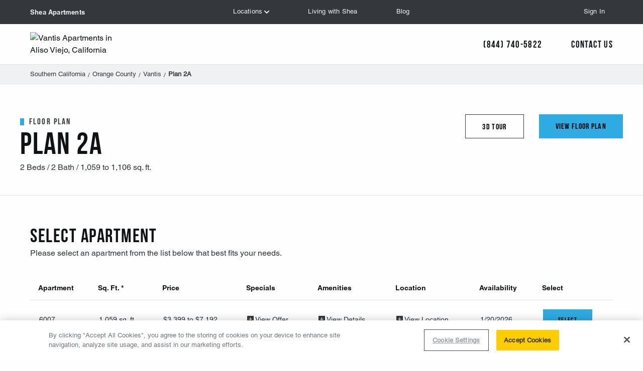

--- FILE ---
content_type: text/html; charset=utf-8
request_url: https://www.sheaapartments.com/apartments/vantis/floor-plans/plan-2a/
body_size: 29215
content:
<!DOCTYPE html>

<html class="no-js" lang="en">
<head>
    <link
        rel="preload"
        href="/assets/fonts/38D01F_0_0.woff"
        as="font"
        type="font/woff"
        crossorigin />
    <link
        rel="preload"
        href="/assets/fonts/38EC4B_0_0.woff"
        as="font"
        type="font/woff"
        crossorigin />
    <link
        rel="preload"
        href="/assets/fonts/396CF0_0_0.woff"
        as="font"
        type="font/woff"
        crossorigin />
    <link
        rel="preload"
        href="/assets/fonts/396CF0_1_0.woff"
        as="font"
        type="font/woff"
        crossorigin />
<!-- Google Tag Manager -->
<script type="text/javascript">

    // Google Recaptcha WCAG Fix
    function captchaMissingLabelFix() {
        // Fix for Missing Form Label WCAG errors that are due to re-captcha textarea not having a label
        // Note the re-captcha section is invisible
        const captchaResponseId = "g-recaptcha-response-100000";
        let captchaResponseTextArea = document.getElementById(captchaResponseId);

        captchaResponseTextArea.insertAdjacentHTML("beforebegin", "<label for='" + captchaResponseId + "'>Recaptcha Response</label>");
        captchaResponseTextArea.title = "Recaptcha Response";
    }

    (function (w, d, s, l, i) {
        w[l] = w[l] || []; w[l].push({
            'gtm.start':
                new Date().getTime(), event: 'gtm.js'
        }); var f = d.getElementsByTagName(s)[0],
            j = d.createElement(s), dl = l != 'dataLayer' ? '&l=' + l : ''; j.async = true; j.src =
                'https://www.googletagmanager.com/gtm.js?id=' + i + dl; f.parentNode.insertBefore(j, f);
    })(window, document, 'script', 'dataLayer', 'GTM-NKCW');</script>
<!-- End Google Tag Manager -->
<!-- Google tag (gtag.js) -->
<script async src="https://www.googletagmanager.com/gtag/js?id=AW-1046693507"></script>
<script>
    window.dataLayer = window.dataLayer || [];
    function gtag() { dataLayer.push(arguments); }
    gtag('js', new Date());

    gtag('config', 'AW-1046693507');
</script>

    <script type="text/javascript">
            var appInsights = window.appInsights ||
                function(config) {
                    function s(config) {
                        t[config] = function() {
                            var i = arguments;
                            t.queue.push(function() { t[config].apply(t, i) })
                        }
                    }

                    var t = { config: config }, r = document, f = window, e = "script", o = r.createElement(e), i, u;
                    for (o.src =
                            config.url || "https://az416426.vo.msecnd.net/scripts/a/ai.0.js",
                        r.getElementsByTagName(e)[0].parentNode.appendChild(o), t.cookie = r.cookie, t.queue = [], i =
                            ["Event", "Exception", "Metric", "PageView", "Trace"];
                        i.length;
                    ) s("track" + i.pop());
                    return config.disableExceptionTracking ||
                    (i = "onerror", s("_" + i), u = f[i], f[i] = function(config, r, f, e, o) {
                        var s = u && u(config, r, f, e, o);
                        return s !== !0 && t["_" + i](config, r, f, e, o), s
                    }), t
                }({
                    instrumentationKey:
                        "3e271f02-383e-4e71-b0c5-aaeabf3256b8"
                });
            window.appInsights = appInsights;
            appInsights.trackPageView();
            appInsights.queue.push(() => {
                appInsights.context.addTelemetryInitializer((envelope) => {
                envelope.tags["ai.cloud.role"] = "Shea Apartments Frontend - b-67b494899-s6bvh";
                    envelope.tags["ai.cloud.roleInstance"] = "Shea Apartments Frontend Instance - b-67b494899-s6bvh";
                });
            });
    </script>

    
    <script type="text/javascript">
        window.dataLayer = window.dataLayer || [];
        dataLayer.push({
            'community': '',
            'dma': 'Southern California',
            'userId': '',
            'state': '',
            'breadcrumb': 'Home > States > California > Southern-California > Orange-County > Aliso-Viejo > Communities > Vantis > Floor-Plans > Plan-2A',
            'pageType': 'SAC.FloorPlan'
        });
</script>


    <!-- Anti-flicker snippet -->

    <style>
        .async-hide {
            opacity: 0 !important
        }
    </style>

    
        <script>
        window.OnScriptsLoaded = function(fn, identifier) {
            window.PreloadIdentifiers = window.PreloadIdentifiers || [];
            var addScript = true;
            if (typeof identifier !== "undefined" && identifier != null) {
                if (window.PreloadIdentifiers.indexOf(identifier) == -1) {
                    window.PreloadIdentifiers.push(identifier);
                } else {
                    // this script by this identifier is already added
                    addScript = false;
                }
            }
            if (addScript) {
                if (window.ScriptsLoaded) {
                    fn();
                } else {
                    window.PreloadQueue = window.PreloadQueue || [];
                    window.PreloadQueue.push(fn);
                }
            }
        };
    window.LoadScript = function (scriptObj) {
        window.scriptsToLoad = window.scriptsToLoad || [];
        window.scriptsToLoad.push(scriptObj);
    }
</script>
    

    
        <link href="/css/bundles/main-bundle/main-bundle.min.css.gz?v=aZOCrAU_4T9rRRNB9SQcH3bjxqHoTaNwE9k-7vuPA80" rel="stylesheet" />

        <link href="/js/bundles/footer-bundle/footer-bundle.min.js.gz?v=u9K_1zg_JG6y15Y1DKiThb_B3WtgiPKteBZa4vM5AvY" rel="preload" as="script" />
        
            <link href="/js/bundles/form-bundle/form-bundle.min.js.gz?v=do-Q60edv-IpT-_J9rkgk9RHR2mw_DevS5hWbsENNtU" rel="preload" as="script" />
        
    
    

    <meta charset="utf-8">
    <meta http-equiv="x-ua-compatible" content="ie=edge">
    <meta name="viewport" content="width=device-width, initial-scale=1.0">
    <!-- favicon -->
    <link rel="icon" type="image/x-icon" sizes="16x16" href="/assets/img/icons/favicon/favicon-16x16.ico">
    <link rel="icon" type="image/x-icon" sizes="32x32" href="/assets/img/icons/favicon/favicon-32x32.ico">
    <link rel="icon" type="image/x-icon" sizes="48x48" href="/assets/img/icons/favicon/favicon-48x48.ico">
    <link rel="icon" type="image/x-icon" sizes="64x64" href="/assets/img/icons/favicon/favicon-64x64.ico">

    
    


    <title>Shea Apartments</title>


<meta property="og:title" content="">
<meta name="description" content="">
<meta property="og:description" content="">
<meta name="og:url" content="http://www.sheaapartments.com/apartments/vantis/floor-plans/plan-2a/" />
<meta name="og:keywords" content="" />

<link rel="canonical" href="http://www.sheaapartments.com/apartments/vantis/floor-plans/plan-2a/">


    
</head>


<body class="community-detail-vantis apartment-availability page-vantis">
    
            

<p class="bypass-block"><a class="show-on-focus" href="#main-content">Skip to main content</a></p>
<header role="banner" class="global-header community-detail" id="global-header">
    <div class="grid-container">
        <div class="grid-x align-middle">
            <!-- logo -->
            <div class="cell small-6 medium-2">
                <a href="/" id="home-link" class="top-level-link home">Shea Apartments</a>
            </div>
            <!-- global header navigation -->
            <div class="cell small-6 medium-8 nav-container">
                <main-menu is_community_page=true
                    community_theme="community-detail-vantis"
                    show_sign_in=show_sign_in></main-menu>
            </div>
                <div class="cell show-for-medium medium-2 text-right">
                    <!-- community header variant -->
                    <button class="top-level-link sign-in-link  last oc-toggle" data-toggle="sign-in-form">Sign In</button>
                </div>
        </div>
    </div>
</header>
<script defer src="/js/bundles/build/main-menu.js?v=9qHaDHYDtgF2H2yMsOwxXPNQL_mNXbnSpV3R_8MWtrA"></script>


            

<sign-in-form areas="{&quot;Denver&quot;:&quot;/States/Colorado/Denver&quot;,&quot;Northern California&quot;:&quot;/States/California/Northern-California&quot;,&quot;Seattle&quot;:&quot;/States/Washington/Seattle&quot;,&quot;Shoreline&quot;:&quot;/States/Washington/Shoreline&quot;,&quot;Southern California&quot;:&quot;/States/California/Southern-California&quot;}"
              toggle_class="sign-in-link"
              recaptcha_key="6Lf7eK0UAAAAAJYpHNSkLE7pbnuwk8vYXq2HcAPO"
              ccpa_copy="View the Shea Properties Privacy Policy <a href='/general-content/privacy-statement/' target='_blank' rel='noopener' class='text-link'>here</a>." 
              current_area="/States/California/Southern-California" 
              current_community="f2083adb-d2e6-48ac-adfc-ec4f84eb5941"></sign-in-form>

<script defer src="/js/bundles/build/sign-in-form.js?v=o_SRMzXtOIOsP0vyShn6qHihy0Uo19U9nlvZRrPNfYY"></script>



        <!--<vc:ada-quick-nav />-->
        
    
    <!-- Only the CommunityInterestForm OR the AffordableCommunityInterestForm should be
        shown at one time.  The affordable form contains the same IDs as the community form. -->

    <script defer src="https://sightmap.com/embed/api.js"></script>

    <main id="main-content" role="main">
        















<div class="community-header_banner">
    <div class="grid-container">
        <div class="grid-x grid-padding-x align-justify align-middle">
            <div class="cell small-4 medium-2">
                <img src="https://embed.widencdn.net/img/sheaproperties/jpc9ykrvzz/exact/Vantis Logo.png?position=c&amp;crop=true&amp;color=ffffff00&amp;u=mnq6rl" alt="Vantis Apartments in Aliso Viejo, California">
            </div>
            <div class="cell shrink">
                <ul class="no-bullet list-flex">
                    <li>
                        <a href="tel:(844) 740-5822" aria-label="Call Us">(844) 740-5822</a>
                    </li>
                        <li class="no-print">
                            <button class="oc-toggle contact-form-toggle corporate-housing-toggle"
                                    data-toggle="contact-us-form"
                                    data-phone="(844) 740-5822"
                                    data-g="f2083adb-d2e6-48ac-adfc-ec4f84eb5941">
                                Contact Us
                            </button>
                        </li>
                </ul>
            </div>
        </div>
    </div>
</div>
    


    



<shea-contact-us-form query_string=""
    community_guid="f2083adb-d2e6-48ac-adfc-ec4f84eb5941"
    recaptcha_site_key="6Lf7eK0UAAAAAJYpHNSkLE7pbnuwk8vYXq2HcAPO"
    leasing_phone="(844) 740-5822"
    toggle_class="contact-form-toggle" themes="community-detail-vantis"></shea-contact-us-form>


<div class="show-for-large community-breadcrumbs">
    <div class="grid-container">
        <div class="grid-x grid-padding-x">
            <div class="cell">
                <ol class="no-bullet list-flex">
                            <li><a href="/region/southern-california/">Southern California</a></li>
                            <li><a href="/subregion/orange-county/">Orange County</a></li>
                            <li><a href="/apartments/vantis/">Vantis</a></li>
                            <li><span class="show-for-sr">You are here:</span><strong>Plan 2A</strong></li>
                </ol>
            </div>
        </div>
    </div>
</div>

<apartment-selector name="Plan 2A" baths="2" beds="2"
    sq_foot_min="1059" sq_foot_max="1106"
    tour_url="https://my.matterport.com/show/?m=i8CGt2ex9CB" tour_caption="2A Floor Plan"
    apartments="[{&quot;ApartmentID&quot;:8749942,&quot;ApartmentName&quot;:&quot;6007&quot;,&quot;AvailableDate&quot;:&quot;2026-01-20T00:00:00&quot;,&quot;CommunityNodeGUID&quot;:&quot;f2083adb-d2e6-48ac-adfc-ec4f84eb5941&quot;,&quot;FloorplanNodeGUID&quot;:&quot;0d91c41d-e87e-43ec-80d6-88d35cefc76a&quot;,&quot;Beds&quot;:2,&quot;Baths&quot;:2.0,&quot;SQFT&quot;:1059,&quot;MinimumRent&quot;:3399,&quot;MaximumRent&quot;:7192,&quot;RentRange&quot;:&quot;$3,399 to $7,192&quot;,&quot;ApplyOnlineUrl&quot;:&quot;https://sheaapartments.securecafe.com/onlineleasing/vantis/oleapplication.aspx?stepname=RentalOptions&amp;myOlePropertyId=556437&amp;FloorPlanID=2189010&amp;UnitID=8749942&amp;header=1&quot;,&quot;FloorplanID&quot;:2189010,&quot;Specials&quot;:&quot;ONE MONTH FREE! Move in by February 8th to receive the first full month&#x27;s rent for free! Restrictions apply. Contact leasing for details.&quot;,&quot;Amenities&quot;:&quot;Courtyard View^4th Floor Location^Two-tone White Upper/Charcoal Lower Flat Panel Cabinetry, Paloma White Quartz Countertops, Modern Tile Backsplash, Stainless Steel Appliances and Mink Wood Style Flooring&quot;,&quot;AmenitiesSplit&quot;:[&quot;Courtyard View&quot;,&quot;4th Floor Location&quot;,&quot;Two-tone White Upper/Charcoal Lower Flat Panel Cabinetry, Paloma White Quartz Countertops, Modern Tile Backsplash, Stainless Steel Appliances and Mink Wood Style Flooring&quot;]},{&quot;ApartmentID&quot;:8749979,&quot;ApartmentName&quot;:&quot;6054&quot;,&quot;AvailableDate&quot;:&quot;2026-01-20T00:00:00&quot;,&quot;CommunityNodeGUID&quot;:&quot;f2083adb-d2e6-48ac-adfc-ec4f84eb5941&quot;,&quot;FloorplanNodeGUID&quot;:&quot;0d91c41d-e87e-43ec-80d6-88d35cefc76a&quot;,&quot;Beds&quot;:2,&quot;Baths&quot;:2.0,&quot;SQFT&quot;:1059,&quot;MinimumRent&quot;:3399,&quot;MaximumRent&quot;:7192,&quot;RentRange&quot;:&quot;$3,399 to $7,192&quot;,&quot;ApplyOnlineUrl&quot;:&quot;https://sheaapartments.securecafe.com/onlineleasing/vantis/oleapplication.aspx?stepname=RentalOptions&amp;myOlePropertyId=556437&amp;FloorPlanID=2189010&amp;UnitID=8749979&amp;header=1&quot;,&quot;FloorplanID&quot;:2189010,&quot;Specials&quot;:&quot;ONE MONTH FREE! Move in by February 8th to receive the first full month&#x27;s rent for free! Restrictions apply. Contact leasing for details.&quot;,&quot;Amenities&quot;:&quot;Courtyard View^4th Floor Location^Two-tone White Upper/Charcoal Lower Flat Panel Cabinetry, Paloma White Quartz Countertops, Modern Tile Backsplash, Stainless Steel Appliances and Mink Wood Style Flooring&quot;,&quot;AmenitiesSplit&quot;:[&quot;Courtyard View&quot;,&quot;4th Floor Location&quot;,&quot;Two-tone White Upper/Charcoal Lower Flat Panel Cabinetry, Paloma White Quartz Countertops, Modern Tile Backsplash, Stainless Steel Appliances and Mink Wood Style Flooring&quot;]},{&quot;ApartmentID&quot;:8749749,&quot;ApartmentName&quot;:&quot;4018&quot;,&quot;AvailableDate&quot;:&quot;2026-01-20T00:00:00&quot;,&quot;CommunityNodeGUID&quot;:&quot;f2083adb-d2e6-48ac-adfc-ec4f84eb5941&quot;,&quot;FloorplanNodeGUID&quot;:&quot;0d91c41d-e87e-43ec-80d6-88d35cefc76a&quot;,&quot;Beds&quot;:2,&quot;Baths&quot;:2.0,&quot;SQFT&quot;:1059,&quot;MinimumRent&quot;:3468,&quot;MaximumRent&quot;:7147,&quot;RentRange&quot;:&quot;$3,468 to $7,147&quot;,&quot;ApplyOnlineUrl&quot;:&quot;https://sheaapartments.securecafe.com/onlineleasing/vantis/oleapplication.aspx?stepname=RentalOptions&amp;myOlePropertyId=556437&amp;FloorPlanID=2189010&amp;UnitID=8749749&amp;header=1&quot;,&quot;FloorplanID&quot;:2189010,&quot;Specials&quot;:&quot;ONE MONTH FREE! Move in by February 8th to receive the first full month&#x27;s rent for free! Restrictions apply. Contact leasing for details.&quot;,&quot;Amenities&quot;:&quot;Courtyard View^White Flat Panel Cabinetry, Paloma White Quartz Countertops, Modern Tile Backsplash, Stainless Steel Appliances and Mink Wood Style Flooring^2nd Floor Location&quot;,&quot;AmenitiesSplit&quot;:[&quot;Courtyard View&quot;,&quot;White Flat Panel Cabinetry, Paloma White Quartz Countertops, Modern Tile Backsplash, Stainless Steel Appliances and Mink Wood Style Flooring&quot;,&quot;2nd Floor Location&quot;]},{&quot;ApartmentID&quot;:8749788,&quot;ApartmentName&quot;:&quot;4066&quot;,&quot;AvailableDate&quot;:&quot;2026-01-20T00:00:00&quot;,&quot;CommunityNodeGUID&quot;:&quot;f2083adb-d2e6-48ac-adfc-ec4f84eb5941&quot;,&quot;FloorplanNodeGUID&quot;:&quot;0d91c41d-e87e-43ec-80d6-88d35cefc76a&quot;,&quot;Beds&quot;:2,&quot;Baths&quot;:2.0,&quot;SQFT&quot;:1059,&quot;MinimumRent&quot;:3468,&quot;MaximumRent&quot;:7147,&quot;RentRange&quot;:&quot;$3,468 to $7,147&quot;,&quot;ApplyOnlineUrl&quot;:&quot;https://sheaapartments.securecafe.com/onlineleasing/vantis/oleapplication.aspx?stepname=RentalOptions&amp;myOlePropertyId=556437&amp;FloorPlanID=2189010&amp;UnitID=8749788&amp;header=1&quot;,&quot;FloorplanID&quot;:2189010,&quot;Specials&quot;:&quot;ONE MONTH FREE! Move in by February 8th to receive the first full month&#x27;s rent for free! Restrictions apply. Contact leasing for details.&quot;,&quot;Amenities&quot;:&quot;Courtyard View^2nd Floor Location^White Flat Panel Cabinetry, Paloma White Quartz Countertops, Modern Tile Backsplash, Stainless Steel Appliances and Mink Wood Style Flooring&quot;,&quot;AmenitiesSplit&quot;:[&quot;Courtyard View&quot;,&quot;2nd Floor Location&quot;,&quot;White Flat Panel Cabinetry, Paloma White Quartz Countertops, Modern Tile Backsplash, Stainless Steel Appliances and Mink Wood Style Flooring&quot;]},{&quot;ApartmentID&quot;:8749760,&quot;ApartmentName&quot;:&quot;4032&quot;,&quot;AvailableDate&quot;:&quot;2026-02-07T00:00:00&quot;,&quot;CommunityNodeGUID&quot;:&quot;f2083adb-d2e6-48ac-adfc-ec4f84eb5941&quot;,&quot;FloorplanNodeGUID&quot;:&quot;0d91c41d-e87e-43ec-80d6-88d35cefc76a&quot;,&quot;Beds&quot;:2,&quot;Baths&quot;:2.0,&quot;SQFT&quot;:1059,&quot;MinimumRent&quot;:3468,&quot;MaximumRent&quot;:7147,&quot;RentRange&quot;:&quot;$3,468 to $7,147&quot;,&quot;ApplyOnlineUrl&quot;:&quot;https://sheaapartments.securecafe.com/onlineleasing/vantis/oleapplication.aspx?stepname=RentalOptions&amp;myOlePropertyId=556437&amp;FloorPlanID=2189010&amp;UnitID=8749760&amp;header=1&quot;,&quot;FloorplanID&quot;:2189010,&quot;Specials&quot;:&quot;ONE MONTH FREE! Move in by February 8th to receive the first full month&#x27;s rent for free! Restrictions apply. Contact leasing for details.&quot;,&quot;Amenities&quot;:&quot;Courtyard View^2nd Floor Location^White Flat Panel Cabinetry, Paloma White Quartz Countertops, Modern Tile Backsplash, Stainless Steel Appliances and Mink Wood Style Flooring^Dog Friendly Location&quot;,&quot;AmenitiesSplit&quot;:[&quot;Courtyard View&quot;,&quot;2nd Floor Location&quot;,&quot;White Flat Panel Cabinetry, Paloma White Quartz Countertops, Modern Tile Backsplash, Stainless Steel Appliances and Mink Wood Style Flooring&quot;,&quot;Dog Friendly Location&quot;]},{&quot;ApartmentID&quot;:8749943,&quot;ApartmentName&quot;:&quot;6008&quot;,&quot;AvailableDate&quot;:&quot;2026-02-20T00:00:00&quot;,&quot;CommunityNodeGUID&quot;:&quot;f2083adb-d2e6-48ac-adfc-ec4f84eb5941&quot;,&quot;FloorplanNodeGUID&quot;:&quot;0d91c41d-e87e-43ec-80d6-88d35cefc76a&quot;,&quot;Beds&quot;:2,&quot;Baths&quot;:2.0,&quot;SQFT&quot;:1106,&quot;MinimumRent&quot;:3613,&quot;MaximumRent&quot;:7439,&quot;RentRange&quot;:&quot;$3,613 to $7,439&quot;,&quot;ApplyOnlineUrl&quot;:&quot;https://sheaapartments.securecafe.com/onlineleasing/vantis/oleapplication.aspx?stepname=RentalOptions&amp;myOlePropertyId=556437&amp;FloorPlanID=2189010&amp;UnitID=8749943&amp;header=1&quot;,&quot;FloorplanID&quot;:2189010,&quot;Specials&quot;:&quot;ONE MONTH FREE! Move in by February 8th to receive the first full month&#x27;s rent for free! Restrictions apply. Contact leasing for details.&quot;,&quot;Amenities&quot;:&quot;4th Floor Location^Two-tone White Upper/Charcoal Lower Flat Panel Cabinetry, Paloma White Quartz Countertops, Modern Tile Backsplash, Stainless Steel Appliances and Mink Wood Style Flooring&quot;,&quot;AmenitiesSplit&quot;:[&quot;4th Floor Location&quot;,&quot;Two-tone White Upper/Charcoal Lower Flat Panel Cabinetry, Paloma White Quartz Countertops, Modern Tile Backsplash, Stainless Steel Appliances and Mink Wood Style Flooring&quot;]}]" subtitle="Please select an apartment from the list below that best fits your needs."
    floor_plan_link="/apartments/Vantis/"
    engrain_id="4jlw0nrrp2y" is_master="false"
    floor_plan_img="https://cdn.rentcafe.com/dmslivecafe/3/556437/vantis_plan-2a.png" floor_plan_alt="Floor plan 2A. Two bedroom, two bath at Vantis Apartments in Aliso Viejo."
    themes="community-detail-vantis"
></apartment-selector>













<section class="module module-black no-print" id="reach-out-today">
    <div class="grid-container">
        <div class="grid-x grid-padding-x align-justify">
            <div class="cell medium-4 large-3">
                    <p class="preheader preheader-single   text-white">contact us</p>
                    <h2 class="text-white">reach out today</h2>
            </div>
            <div class="cell medium-7 large-6">
                    <p class="text-white margin-b-2">Looking for your new apartment home at Vantis? We&#x27;re happy to help!</p>
                    <div class="button-group">
                                <button class="btn oc-toggle contact-form-toggle floor-plan-toggle"
                                        data-toggle="contact-us-form">
                                    Contact us
                                </button>
                                    <a href="tel:(844) 740-5822" class="btn btn-secondary">
                                        (844) 740-5822
                                    </a>
                    </div>
            </div>
        </div>
    </div>
</section>
    


    




<script defer src="/js/bundles/build/apartment-selector.js?v=wLoL2grH1W9YkEDiO04WDyvUVvFO3pUaDNzU9kbTRzQ"></script>

    </main>


<footer  data-ktc-search-exclude role="contentinfo" class="global-footer lozad" style="background-image: url('/assets/img/patterns/dark-angle-texture-large-med.jpg');">
    <!-- back to top anchor -->
    <div class="back-to-top">
        <button href="#global-header" id="back-to-top" class="title text-white">Back to top</button>
    </div>

    <div class="grid-container">
        <div class="grid-x grid-padding-x global-footer_primary-links">
            <div class="cell medium-3 large-4 footer-logo">
                <a href="/" id="home-link-footer"><img src="/assets/img/global/shea-apartments-logo.svg" width="138" height="51" alt="Shea Apartments"></a>
            </div>
            <div class="cell small-6 medium-3">
                <ul class="no-bullet">
                    <li><a href="/affordable-apartments/states/ca">CA Affordable Apartments</a></li>
                    <li><a href="/affordable-apartments/states/wa">WA Affordable Apartments</a></li>
                    <li><a href="/general-content/about-shea/">About Shea</a></li>
                    <li><a href="/work-with-shea/">Work with Shea</a></li>
                </ul>
            </div>
            <div class="cell small-6 medium-3">
                <ul class="no-bullet unbolded">
                    <li><a href="/affordable-apartments/states/co">CO Affordable Apartments</a></li>
                    <li><a href="/living-with-us-benefits/">Living With Shea</a></li>
                    <li><a href="/blog/">Blog</a></li>
                    <li><a href="/contact-us/">Contact</a></li>
                </ul>
            </div>
            <div class="cell medium-3 large-2 social-connect">
                <p class="text-small text-white margin-b-0">Connect with Us</p>
                <ul class="no-bullet menu">
                    <li><a href="https://www.instagram.com/sheaapartments/" id="instagram" target="_blank" rel="noopener" class="padding-l-0"><img src="/assets/img/icons/social/instagram.svg" alt="Connect on Instagram"></a></li>
                    <li><a href="https://www.facebook.com/SheaApartments/" id="facebook" target="_blank" rel="noopener" class="padding-l-0"><img src="/assets/img/icons/social/facebook.svg" alt="Connect on Facebook"></a></li>
                </ul>
            </div>
        </div>
        <div class="grid-x grid-padding-x align-justify align-middle global-footer_tertiary-links">
            <div class="cell large-4">
                <p class="text-xsmall text-white">&copy; Shea Properties <span id="copyright-year"></span> All Rights Reserved</p>
            </div>
            <div class="cell large-shrink">
                <ul class="menu">
                    <li><a href="/general-content/terms-of-use/" class="terms-use">Terms of Use</a></li>
                    <li><a href="/general-content/privacy-statement/">Privacy Statement</a></li>
                    <li><a href="/general-content/accessibility-statement/">Accessibility Statement</a></li>
                    <li><p class="equal-housing text-xsmall text-white last-item"></p></li>
                </ul>
            </div>
        </div>
    </div>
</footer>


    

    
    
        <script>LoadScript({ src: "/js/bundles/form-bundle/form-bundle.min.js.gz?v=do-Q60edv-IpT-_J9rkgk9RHR2mw_DevS5hWbsENNtU" })</script>
    

    <script type="text/javascript">
            OnScriptsLoaded(function () {
                // Exposes window['aspnetValidation']
                //var v = new aspnetValidation.ValidationService();
                //v.bootstrap();
            });
    </script>

    <script>
        OnScriptsLoaded(function () {
                        });
    </script>

    
        
<script>
        LoadScript({ src: "/js/individual/scripts/run-queued-scripts.min.js.gz?v=47BoGIpPEkxwk8RXVfzOXVwTILDIsjfvTHfupUiJJgY", appendAtEnd: true });

        window.addEventListener("load", function () {
                setTimeout(function () {
                    var loadedScripts = [];
                    // Get all that aren't "appendAtEnd" first, then run others after
                    for (var i = 0; i < window.scriptsToLoad.length; i++) {
                        var options = window.scriptsToLoad[i];
                        if (loadedScripts.indexOf(options.src) == -1) {
                            if (typeof options.appendAtEnd === "undefined" || options.appendAtEnd == null || options.appendAtEnd == false) {
                                loadedScripts.push(options.src);
                                var scrpt = document.createElement("script");
                                scrpt.async = false;
                                scrpt.src = options.src;

                                scrpt.crossOrigin = options.crossorigin;
                                if (options.head) {
                                    document.head.appendChild(scrpt);
                                }
                                else {
                                    document.body.appendChild(scrpt);
                                }
                            }
                        }
                    }
                    // Now re-run those append at end
                    for (var i = 0; i < window.scriptsToLoad.length; i++) {
                        var options = window.scriptsToLoad[i];
                        if (loadedScripts.indexOf(options.src) == -1) {
                            if (options.appendAtEnd == true) {
                                loadedScripts.push(options.src);
                                var scrpt = document.createElement("script");
                                scrpt.async = false;
                                scrpt.src = options.src;

                                scrpt.crossOrigin = options.crossorigin;
                                if (options.head) {
                                    document.head.appendChild(scrpt);
                                }
                                else {
                                    document.body.appendChild(scrpt);
                                }
                            }
                        }
                    }
                }, 1);
        });
</script>
    

        <script src="https://www.google.com/recaptcha/api.js?render=6Lf7eK0UAAAAAJYpHNSkLE7pbnuwk8vYXq2HcAPO&onload=captchaMissingLabelFix"></script>

    <script>(function (d) { var s = d.createElement("script"); s.setAttribute("data-account", "NTuJvds1Qa"); s.setAttribute("src", "https://cdn.userway.org/widget.js"); (d.body || d.head).appendChild(s); })(document)</script>
    <noscript>Please ensure Javascript is enabled for purposes of <a href="https://userway.org">website accessibility</a></noscript>

    <!-- Javascripts Files -->
    <script src="/js/bundles/footer-bundle/imported/jquery.min.js"></script>
    
        <script defer src="/js/bundles/build/take-alook-around.js?v=K1dbq6rXWCAaXKmcSb-rO396dqO8P8_70i-0-S4IVMM"></script>
        <script defer src="/js/bundles/build/community-sticky-menu.js?v=4-WOstk95QYKylsz1Zu2C4S9BapNxrRtCJTneHqu4YA"></script>
        <script defer src="/js/bundles/build/shea-contact-us-form.js?v=H64d2oLa4bJeRdzkGl00LY3FQy2GgVmaczYNZ6-pAZg"></script>
        <script defer src="/js/bundles/footer-bundle/footer-bundle.min.js.gz?v=u9K_1zg_JG6y15Y1DKiThb_B3WtgiPKteBZa4vM5AvY"></script>
    
    

    

</body>
</html>

--- FILE ---
content_type: text/html; encoding=utf-8
request_url: https://my.matterport.com/show/?m=i8CGt2ex9CB
body_size: 12931
content:
<!doctype html>
<html lang="en">
<head>
  <!-- Anonymous Graph Queries enabled -->




<base href="https://static.matterport.com/showcase/26.1.2_webgl-149-gfdf17a4524/">
<meta charset="utf-8">

    <link rel="dns-prefetch" href="https://static.matterport.com/" >
    <link rel="preconnect"   href="https://static.matterport.com/">
    <link rel="preconnect"   href="https://static.matterport.com/" crossorigin>

    <link rel="dns-prefetch" href="https://cdn-2.matterport.com" >
    <link rel="preconnect"   href="https://cdn-2.matterport.com">
    <link rel="preconnect"   href="https://cdn-2.matterport.com" crossorigin>

    <link rel="dns-prefetch" href="https://events.matterport.com" >
    <link rel="preconnect"   href="https://events.matterport.com">
    <link rel="preconnect"   href="https://events.matterport.com" crossorigin>


    
        <title>Plan 2A - 2 Bed, 2 Bath - Matterport 3D Showcase</title>
        <meta name="robots" content="noindex" />
        <meta name="description" content="Vantis Apartments. 90 Vantis Dr, Unit 3084, Aliso Viejo, CA, 92656, US.">
        <meta property="og:title" content="Explore Plan 2A - 2 Bed, 2 Bath in 3D">
        <meta property="og:description" content="Vantis Apartments.">
        <meta property="og:type" content="video">
        <meta property="og:url" content="https://my.matterport.com/show/?m=i8CGt2ex9CB">
        <meta property="og:site_name" content="Matterport">
        <meta property="og:image" content="https://my.matterport.com/api/v2/player/models/i8CGt2ex9CB/thumb/">
        <meta property="og:image:secure_url" content="https://my.matterport.com/api/v2/player/models/i8CGt2ex9CB/thumb/">
        <meta property="og:image:type" content="image/jpeg">
        <meta property="og:image:width" content="3034">
        <meta property="og:image:height" content="1707">
        <meta name="twitter:card" content="photo" />
        <meta name="twitter:site" content="@matterport" />
        <meta name="twitter:title" content="Explore Plan 2A - 2 Bed, 2 Bath in 3D" />
        <meta name="twitter:description" content="Vantis Apartments." />
        <meta name="twitter:image" content="https://my.matterport.com/api/v2/player/models/i8CGt2ex9CB/thumb/" />
        <meta name="twitter:image:width" content="3034">
        <meta name="twitter:image:height" content="1707">
        <meta name="twitter:url" content="https://my.matterport.com/show/?m=i8CGt2ex9CB" />
        <link rel="alternate" type="application/json+oembed" href="https://my.matterport.com/api/v1/models/oembed/?url=https%3A%2F%2Fmy.matterport.com%2Fshow%2F%3Fm%3Di8CGt2ex9CB" title="Explore Plan 2A - 2 Bed, 2 Bath in 3D">
    
    <script charset="UTF-8">window.MP_SDK_METADATA = {"version":"26.1.2_webgl-149-gfdf17a4524","manifest":"25.12.1-0-g9e453be"};</script>

<script charset="utf-8">
    function parseJSON(data) { return window.JSON && window.JSON.parse ? window.JSON.parse( data ) : {}; }
    window.MP_PREFETCHED_MODELDATA = parseJSON("{\"config\":{\"criteo_app_id\":\"122685\",\"sdk_client_version\":\"https://static.matterport.com/showcase-sdk/client/3.1.71.14-0-gaf77add383/sdk-client.js\",\"webvr_version\":\"1.0.15-0-gfba76f126\",\"sdk_interface_version\":\"https://static.matterport.com/showcase-sdk/interface/3.1.71.14-0-gaf77add383/sdk-interface.js\",\"discover_space_url\":\"https://discover.matterport.com/space/\",\"analytics_mp_url\":\"https://events.matterport.com/api/v1/event\",\"subscriber_prompt_a_delay_ms\":14500,\"sdk_version\":\"https://static.matterport.com/showcase-sdk/client/3.1.71.14-0-gaf77add383/sdk-client.js\",\"embedly_key\":\"ff5c4bbe54de401b995ec6e7a80d43b3\",\"analytics_mp_key\":\"Rk5K64KYkKq9ZbcheBn4d\",\"analytics_provider\":\"mp\",\"subscriber_prompt_a_popup\":{\"ab\":[{\"weight\":50,\"value\":true},{\"weight\":50,\"value\":false}]},\"segment_key\":\"2zKcyWDEalmttwNbPIYdeXDU9IIogDHu\",\"criteo_campaign_apartments_id\":\"125638\",\"subscriber_prompt_denylist\":[\"ea4141d5b45bcfce5ac984955a7df9f74b323182\",\"500ef59c0e9bd523a5e102d4b229b85df4c008c2\",\"55d9b1786668eb25ce174aa06d46535054046935\",\"44a68fb615814e263894da681018ed5687527b75\",\"750514616c13561e878f04cd38cedc4bd3028f60\",\"633e98d1f7cf36879e21d642068af2196d67a229\",\"2566065b5d698efd82a16854185501ee2ea8eae6\"],\"apollo_apq\":true,\"google_maps_key\":\"AIzaSyB-rx4zIlMSNkmzw_LmWKOJkWzbEujH060\",\"plugin\":{\"baseUrl\":\"https://static.matterport.com/showcase-sdk/plugins/published/\",\"manifestUrl\":\"https://static.matterport.com/showcase-sdk/plugins/published/manifest.json\",\"applicationKey\":\"h2f9mazn377g554gxkkay5aqd\"},\"maas\":1,\"account_register_url\":\"https://buy.matterport.com/free-account-register\",\"criteo_campaign_homes_id\":\"122685\",\"sdk\":{\"test\":\"24.12.3_webgl-944-ge03b07c22c\",\"sandbox\":\"https://api.matterport.com/sdk/sandbox/sandbox.html\",\"client\":\"https://api.matterport.com/sdk/client/sdk-client.js\",\"interface\":\"https://api.matterport.com/sdk/interface/sdk-interface.js\"},\"authn_login_url\":\"https://authn.matterport.com\",\"autotours_importer_version\":\"prompt:b5a53fe2c4066c31920f0386af99980ba472562a;v:1\",\"mds\":1,\"subscriber_prompt_b_banner\":{\"ab\":[{\"weight\":50,\"value\":true},{\"weight\":50,\"value\":false}]}},\"model\":{\"has_public_access_password\":false},\"queries\":{\"GetModelPrefetch\":{\"data\":{\"model\":{\"id\":\"i8CGt2ex9CB\",\"rootModelId\":\"i8CGt2ex9CB\",\"state\":\"active\",\"assets\":{\"meshes\":[{\"id\":\"meshes/h39eib6ugpuyi8m8w364fim6d\",\"status\":\"available\",\"filename\":\"a964f899cd1f4a2886bca9f4e2ec96a6_50k.dam\",\"format\":\"dam\",\"resolution\":\"50k\",\"url\":\"https://cdn-2.matterport.com/models/15baa7bd2b5c4a1e94c0e23128a5b631/assets/a964f899cd1f4a2886bca9f4e2ec96a6_50k.dam?t\u003D2-c9522092aba381b705c00c1f8a8dcc0c3762b8bd-1769002709-1\",\"validUntil\":\"2026-01-21T13:38:29Z\",\"model\":{\"id\":\"i8CGt2ex9CB\"},\"layer\":{\"id\":\"aaaaaaaaaaaaaaaaaaaaaaaaa\"}}],\"textures\":[{\"id\":\"50k-low\",\"status\":\"available\",\"format\":\"jpg\",\"resolution\":\"50k\",\"quality\":\"low\",\"urlTemplate\":\"https://cdn-2.matterport.com/models/15baa7bd2b5c4a1e94c0e23128a5b631/assets/~/a964f899cd1f4a2886bca9f4e2ec96a6_50k_texture_jpg_low/a964f899cd1f4a2886bca9f4e2ec96a6_50k_\u003Ctexture\u003E.jpg?t\u003D2-1af1902e80b788f21a0ab93c8094b0d4a801ca4e-1769002709-0\u0026k\u003Dmodels%2F15baa7bd2b5c4a1e94c0e23128a5b631%2Fassets\",\"validUntil\":\"2026-01-21T13:38:29Z\",\"model\":{\"id\":\"i8CGt2ex9CB\"},\"layer\":{\"id\":\"aaaaaaaaaaaaaaaaaaaaaaaaa\"}},{\"id\":\"50k-high\",\"status\":\"available\",\"format\":\"jpg\",\"resolution\":\"50k\",\"quality\":\"high\",\"urlTemplate\":\"https://cdn-2.matterport.com/models/15baa7bd2b5c4a1e94c0e23128a5b631/assets/~/a964f899cd1f4a2886bca9f4e2ec96a6_50k_texture_jpg_high/a964f899cd1f4a2886bca9f4e2ec96a6_50k_\u003Ctexture\u003E.jpg?t\u003D2-1af1902e80b788f21a0ab93c8094b0d4a801ca4e-1769002709-0\u0026k\u003Dmodels%2F15baa7bd2b5c4a1e94c0e23128a5b631%2Fassets\",\"validUntil\":\"2026-01-21T13:38:29Z\",\"model\":{\"id\":\"i8CGt2ex9CB\"},\"layer\":{\"id\":\"aaaaaaaaaaaaaaaaaaaaaaaaa\"}}],\"tilesets\":[{\"status\":\"available\",\"tilesetVersion\":\"1.2.0\",\"url\":\"https://cdn-2.matterport.com/models/15baa7bd2b5c4a1e94c0e23128a5b631/assets/mesh_tiles/~/tileset.json?t\u003D2-47b4b9e9e7cc7dc7721560d2325be59a917e5679-1769002709-1\u0026k\u003Dmodels%2F15baa7bd2b5c4a1e94c0e23128a5b631%2Fassets%2Fmesh_tiles\",\"urlTemplate\":\"https://cdn-2.matterport.com/models/15baa7bd2b5c4a1e94c0e23128a5b631/assets/mesh_tiles/~/\u003Cfile\u003E?t\u003D2-47b4b9e9e7cc7dc7721560d2325be59a917e5679-1769002709-1\u0026k\u003Dmodels%2F15baa7bd2b5c4a1e94c0e23128a5b631%2Fassets%2Fmesh_tiles\",\"validUntil\":\"2026-01-21T13:38:29Z\",\"tilesetDepth\":4,\"tilesetPreset\":\"medium1\",\"model\":{\"id\":\"i8CGt2ex9CB\"},\"layer\":{\"id\":\"aaaaaaaaaaaaaaaaaaaaaaaaa\"}}]},\"lod\":{\"options\":[\"max\"]},\"overlayLayers\":[],\"defurnishViews\":[],\"locations\":[{\"id\":\"mtetau9r0kpfy6mab275f28uc\",\"layer\":{\"id\":\"aaaaaaaaaaaaaaaaaaaaaaaaa\"},\"model\":{\"id\":\"i8CGt2ex9CB\"},\"index\":14,\"floor\":{\"id\":\"tsmq1wak12rhgn0mawksxcwcd\",\"meshId\":0},\"room\":{\"id\":\"h26t7ky77ew74yb0pg8qqf5rd\",\"meshId\":6},\"neighbors\":[\"qk7xfx4dgqnikr1rqrsgqasfb\"],\"tags\":[\"showcase\",\"vr\"],\"position\":{\"x\":6.524521827697754,\"y\":0.8965743184089661,\"z\":0.037248171865940094},\"pano\":{\"id\":\"mtetau9r0kpfy6mab275f28uc\",\"sweepUuid\":\"2b13677e2081420aa8fb05df70102b94\",\"label\":\"14\",\"placement\":\"auto\",\"source\":\"vision\",\"position\":{\"x\":6.524521827697754,\"y\":0.8965743184089661,\"z\":1.6214436292648315},\"rotation\":{\"x\":-0.005670598708093166,\"y\":0.0050854613073170185,\"z\":-0.8080008029937744,\"w\":0.5891324281692505},\"resolutions\":[\"low\",\"2k\",\"4k\",\"high\"],\"skyboxes\":[{\"resolution\":\"low\",\"status\":\"available\",\"urlTemplate\":\"https://cdn-2.matterport.com/models/15baa7bd2b5c4a1e94c0e23128a5b631/assets/pan/low/~/2b13677e2081420aa8fb05df70102b94_skybox\u003Cface\u003E.jpg?t\u003D2-3f1ed5db1c8829b86afad402753dc7e61c8ddda9-1769002709-1\u0026k\u003Dmodels%2F15baa7bd2b5c4a1e94c0e23128a5b631%2Fassets%2Fpan%2Flow\",\"tileResolution\":\"512\",\"tileCount\":1,\"tileUrlTemplate\":\"https://cdn-2.matterport.com/models/15baa7bd2b5c4a1e94c0e23128a5b631/assets/~/tiles/2b13677e2081420aa8fb05df70102b94/512_face\u003Cface\u003E_\u003Cx\u003E_\u003Cy\u003E.jpg?t\u003D2-1af1902e80b788f21a0ab93c8094b0d4a801ca4e-1769002709-0\u0026k\u003Dmodels%2F15baa7bd2b5c4a1e94c0e23128a5b631%2Fassets\",\"validUntil\":\"2026-01-21T13:38:29Z\"},{\"resolution\":\"2k\",\"status\":\"available\",\"urlTemplate\":\"https://cdn-2.matterport.com/models/15baa7bd2b5c4a1e94c0e23128a5b631/assets/pan/2k/~/2b13677e2081420aa8fb05df70102b94_skybox\u003Cface\u003E.jpg?t\u003D2-9157d225d25e2045219f5f18c778cc1beae56542-1769002709-1\u0026k\u003Dmodels%2F15baa7bd2b5c4a1e94c0e23128a5b631%2Fassets%2Fpan%2F2k\",\"tileResolution\":\"512\",\"tileCount\":4,\"tileUrlTemplate\":\"https://cdn-2.matterport.com/models/15baa7bd2b5c4a1e94c0e23128a5b631/assets/~/tiles/2b13677e2081420aa8fb05df70102b94/2k_face\u003Cface\u003E_\u003Cx\u003E_\u003Cy\u003E.jpg?t\u003D2-1af1902e80b788f21a0ab93c8094b0d4a801ca4e-1769002709-0\u0026k\u003Dmodels%2F15baa7bd2b5c4a1e94c0e23128a5b631%2Fassets\",\"validUntil\":\"2026-01-21T13:38:29Z\"},{\"resolution\":\"4k\",\"status\":\"locked\",\"tileResolution\":\"512\",\"tileCount\":8,\"tileUrlTemplate\":\"https://cdn-2.matterport.com/models/15baa7bd2b5c4a1e94c0e23128a5b631/assets/~/tiles/2b13677e2081420aa8fb05df70102b94/4k_face\u003Cface\u003E_\u003Cx\u003E_\u003Cy\u003E.jpg?t\u003D2-1af1902e80b788f21a0ab93c8094b0d4a801ca4e-1769002709-0\u0026k\u003Dmodels%2F15baa7bd2b5c4a1e94c0e23128a5b631%2Fassets\",\"validUntil\":\"2026-01-21T13:38:29Z\"},{\"resolution\":\"high\",\"status\":\"available\",\"urlTemplate\":\"https://cdn-2.matterport.com/models/15baa7bd2b5c4a1e94c0e23128a5b631/assets/pan/high/~/2b13677e2081420aa8fb05df70102b94_skybox\u003Cface\u003E.jpg?t\u003D2-c8e99fbd4b7390c2127faa1ef02039c2c5a27caa-1769002709-1\u0026k\u003Dmodels%2F15baa7bd2b5c4a1e94c0e23128a5b631%2Fassets%2Fpan%2Fhigh\",\"tileResolution\":\"512\",\"tileCount\":2,\"tileUrlTemplate\":\"https://cdn-2.matterport.com/models/15baa7bd2b5c4a1e94c0e23128a5b631/assets/~/tiles/2b13677e2081420aa8fb05df70102b94/1k_face\u003Cface\u003E_\u003Cx\u003E_\u003Cy\u003E.jpg?t\u003D2-1af1902e80b788f21a0ab93c8094b0d4a801ca4e-1769002709-0\u0026k\u003Dmodels%2F15baa7bd2b5c4a1e94c0e23128a5b631%2Fassets\",\"validUntil\":\"2026-01-21T13:38:29Z\"}]}},{\"id\":\"9axbaau0w4q99tg60up09qf2b\",\"layer\":{\"id\":\"aaaaaaaaaaaaaaaaaaaaaaaaa\"},\"model\":{\"id\":\"i8CGt2ex9CB\"},\"index\":3,\"floor\":{\"id\":\"tsmq1wak12rhgn0mawksxcwcd\",\"meshId\":0},\"room\":{\"id\":\"613htqkzf66zz7hf7n8kzszed\",\"meshId\":2},\"neighbors\":[\"66m3u214h7zgcfw76zmx8tm9b\",\"sk3mc0rg2kmg100mqbrwu2g6a\",\"2kehp58mcx5ukgmhuz8kbdq7d\",\"pp6t8fgrsptgba92nnf9yxqfc\",\"is85xrf6htys60w94sxn3ka4a\",\"1yk64f39387zf9a0tfwhm18cc\",\"w5iwkbm1ytct3su6sksza5nga\"],\"tags\":[\"showcase\",\"vr\"],\"position\":{\"x\":2.8940646648406982,\"y\":4.974671363830566,\"z\":-0.009382843971252441},\"pano\":{\"id\":\"9axbaau0w4q99tg60up09qf2b\",\"sweepUuid\":\"fb752b44000c4c1f9c15bfb3236e1a1f\",\"label\":\"3\",\"placement\":\"auto\",\"source\":\"vision\",\"position\":{\"x\":2.8940646648406982,\"y\":4.974671363830566,\"z\":1.5837846994400024},\"rotation\":{\"x\":-0.004301587585359812,\"y\":-0.008558662608265877,\"z\":0.8877426981925964,\"w\":0.46024027466773987},\"resolutions\":[\"low\",\"2k\",\"4k\",\"high\"],\"skyboxes\":[{\"resolution\":\"low\",\"status\":\"available\",\"urlTemplate\":\"https://cdn-2.matterport.com/models/15baa7bd2b5c4a1e94c0e23128a5b631/assets/pan/low/~/fb752b44000c4c1f9c15bfb3236e1a1f_skybox\u003Cface\u003E.jpg?t\u003D2-3f1ed5db1c8829b86afad402753dc7e61c8ddda9-1769002709-1\u0026k\u003Dmodels%2F15baa7bd2b5c4a1e94c0e23128a5b631%2Fassets%2Fpan%2Flow\",\"tileResolution\":\"512\",\"tileCount\":1,\"tileUrlTemplate\":\"https://cdn-2.matterport.com/models/15baa7bd2b5c4a1e94c0e23128a5b631/assets/~/tiles/fb752b44000c4c1f9c15bfb3236e1a1f/512_face\u003Cface\u003E_\u003Cx\u003E_\u003Cy\u003E.jpg?t\u003D2-1af1902e80b788f21a0ab93c8094b0d4a801ca4e-1769002709-0\u0026k\u003Dmodels%2F15baa7bd2b5c4a1e94c0e23128a5b631%2Fassets\",\"validUntil\":\"2026-01-21T13:38:29Z\"},{\"resolution\":\"2k\",\"status\":\"available\",\"urlTemplate\":\"https://cdn-2.matterport.com/models/15baa7bd2b5c4a1e94c0e23128a5b631/assets/pan/2k/~/fb752b44000c4c1f9c15bfb3236e1a1f_skybox\u003Cface\u003E.jpg?t\u003D2-9157d225d25e2045219f5f18c778cc1beae56542-1769002709-1\u0026k\u003Dmodels%2F15baa7bd2b5c4a1e94c0e23128a5b631%2Fassets%2Fpan%2F2k\",\"tileResolution\":\"512\",\"tileCount\":4,\"tileUrlTemplate\":\"https://cdn-2.matterport.com/models/15baa7bd2b5c4a1e94c0e23128a5b631/assets/~/tiles/fb752b44000c4c1f9c15bfb3236e1a1f/2k_face\u003Cface\u003E_\u003Cx\u003E_\u003Cy\u003E.jpg?t\u003D2-1af1902e80b788f21a0ab93c8094b0d4a801ca4e-1769002709-0\u0026k\u003Dmodels%2F15baa7bd2b5c4a1e94c0e23128a5b631%2Fassets\",\"validUntil\":\"2026-01-21T13:38:29Z\"},{\"resolution\":\"4k\",\"status\":\"locked\",\"tileResolution\":\"512\",\"tileCount\":8,\"tileUrlTemplate\":\"https://cdn-2.matterport.com/models/15baa7bd2b5c4a1e94c0e23128a5b631/assets/~/tiles/fb752b44000c4c1f9c15bfb3236e1a1f/4k_face\u003Cface\u003E_\u003Cx\u003E_\u003Cy\u003E.jpg?t\u003D2-1af1902e80b788f21a0ab93c8094b0d4a801ca4e-1769002709-0\u0026k\u003Dmodels%2F15baa7bd2b5c4a1e94c0e23128a5b631%2Fassets\",\"validUntil\":\"2026-01-21T13:38:29Z\"},{\"resolution\":\"high\",\"status\":\"available\",\"urlTemplate\":\"https://cdn-2.matterport.com/models/15baa7bd2b5c4a1e94c0e23128a5b631/assets/pan/high/~/fb752b44000c4c1f9c15bfb3236e1a1f_skybox\u003Cface\u003E.jpg?t\u003D2-c8e99fbd4b7390c2127faa1ef02039c2c5a27caa-1769002709-1\u0026k\u003Dmodels%2F15baa7bd2b5c4a1e94c0e23128a5b631%2Fassets%2Fpan%2Fhigh\",\"tileResolution\":\"512\",\"tileCount\":2,\"tileUrlTemplate\":\"https://cdn-2.matterport.com/models/15baa7bd2b5c4a1e94c0e23128a5b631/assets/~/tiles/fb752b44000c4c1f9c15bfb3236e1a1f/1k_face\u003Cface\u003E_\u003Cx\u003E_\u003Cy\u003E.jpg?t\u003D2-1af1902e80b788f21a0ab93c8094b0d4a801ca4e-1769002709-0\u0026k\u003Dmodels%2F15baa7bd2b5c4a1e94c0e23128a5b631%2Fassets\",\"validUntil\":\"2026-01-21T13:38:29Z\"}]}},{\"id\":\"qk7xfx4dgqnikr1rqrsgqasfb\",\"layer\":{\"id\":\"aaaaaaaaaaaaaaaaaaaaaaaaa\"},\"model\":{\"id\":\"i8CGt2ex9CB\"},\"index\":13,\"floor\":{\"id\":\"tsmq1wak12rhgn0mawksxcwcd\",\"meshId\":0},\"room\":{\"id\":\"h26t7ky77ew74yb0pg8qqf5rd\",\"meshId\":6},\"neighbors\":[\"pp6t8fgrsptgba92nnf9yxqfc\",\"8hnike3imn8i3ec7hu0mex3ad\",\"i88qpdrwcir8a45y92daiy7gd\",\"c7w9xzhy38gtgye90c6i86i8d\",\"mtetau9r0kpfy6mab275f28uc\"],\"tags\":[\"showcase\",\"vr\"],\"position\":{\"x\":5.1950459480285645,\"y\":1.2823301553726196,\"z\":0.005101251881569624},\"pano\":{\"id\":\"qk7xfx4dgqnikr1rqrsgqasfb\",\"sweepUuid\":\"42da61ea659f452d92bc0d33dcd75dc9\",\"label\":\"13\",\"placement\":\"auto\",\"source\":\"vision\",\"position\":{\"x\":5.1950459480285645,\"y\":1.2823301553726196,\"z\":1.6123648881912231},\"rotation\":{\"x\":-0.004799708258360624,\"y\":-0.005032816436141729,\"z\":0.9875105023384094,\"w\":0.15739984810352325},\"resolutions\":[\"low\",\"2k\",\"4k\",\"high\"],\"skyboxes\":[{\"resolution\":\"low\",\"status\":\"available\",\"urlTemplate\":\"https://cdn-2.matterport.com/models/15baa7bd2b5c4a1e94c0e23128a5b631/assets/pan/low/~/42da61ea659f452d92bc0d33dcd75dc9_skybox\u003Cface\u003E.jpg?t\u003D2-3f1ed5db1c8829b86afad402753dc7e61c8ddda9-1769002709-1\u0026k\u003Dmodels%2F15baa7bd2b5c4a1e94c0e23128a5b631%2Fassets%2Fpan%2Flow\",\"tileResolution\":\"512\",\"tileCount\":1,\"tileUrlTemplate\":\"https://cdn-2.matterport.com/models/15baa7bd2b5c4a1e94c0e23128a5b631/assets/~/tiles/42da61ea659f452d92bc0d33dcd75dc9/512_face\u003Cface\u003E_\u003Cx\u003E_\u003Cy\u003E.jpg?t\u003D2-1af1902e80b788f21a0ab93c8094b0d4a801ca4e-1769002709-0\u0026k\u003Dmodels%2F15baa7bd2b5c4a1e94c0e23128a5b631%2Fassets\",\"validUntil\":\"2026-01-21T13:38:29Z\"},{\"resolution\":\"2k\",\"status\":\"available\",\"urlTemplate\":\"https://cdn-2.matterport.com/models/15baa7bd2b5c4a1e94c0e23128a5b631/assets/pan/2k/~/42da61ea659f452d92bc0d33dcd75dc9_skybox\u003Cface\u003E.jpg?t\u003D2-9157d225d25e2045219f5f18c778cc1beae56542-1769002709-1\u0026k\u003Dmodels%2F15baa7bd2b5c4a1e94c0e23128a5b631%2Fassets%2Fpan%2F2k\",\"tileResolution\":\"512\",\"tileCount\":4,\"tileUrlTemplate\":\"https://cdn-2.matterport.com/models/15baa7bd2b5c4a1e94c0e23128a5b631/assets/~/tiles/42da61ea659f452d92bc0d33dcd75dc9/2k_face\u003Cface\u003E_\u003Cx\u003E_\u003Cy\u003E.jpg?t\u003D2-1af1902e80b788f21a0ab93c8094b0d4a801ca4e-1769002709-0\u0026k\u003Dmodels%2F15baa7bd2b5c4a1e94c0e23128a5b631%2Fassets\",\"validUntil\":\"2026-01-21T13:38:29Z\"},{\"resolution\":\"4k\",\"status\":\"locked\",\"tileResolution\":\"512\",\"tileCount\":8,\"tileUrlTemplate\":\"https://cdn-2.matterport.com/models/15baa7bd2b5c4a1e94c0e23128a5b631/assets/~/tiles/42da61ea659f452d92bc0d33dcd75dc9/4k_face\u003Cface\u003E_\u003Cx\u003E_\u003Cy\u003E.jpg?t\u003D2-1af1902e80b788f21a0ab93c8094b0d4a801ca4e-1769002709-0\u0026k\u003Dmodels%2F15baa7bd2b5c4a1e94c0e23128a5b631%2Fassets\",\"validUntil\":\"2026-01-21T13:38:29Z\"},{\"resolution\":\"high\",\"status\":\"available\",\"urlTemplate\":\"https://cdn-2.matterport.com/models/15baa7bd2b5c4a1e94c0e23128a5b631/assets/pan/high/~/42da61ea659f452d92bc0d33dcd75dc9_skybox\u003Cface\u003E.jpg?t\u003D2-c8e99fbd4b7390c2127faa1ef02039c2c5a27caa-1769002709-1\u0026k\u003Dmodels%2F15baa7bd2b5c4a1e94c0e23128a5b631%2Fassets%2Fpan%2Fhigh\",\"tileResolution\":\"512\",\"tileCount\":2,\"tileUrlTemplate\":\"https://cdn-2.matterport.com/models/15baa7bd2b5c4a1e94c0e23128a5b631/assets/~/tiles/42da61ea659f452d92bc0d33dcd75dc9/1k_face\u003Cface\u003E_\u003Cx\u003E_\u003Cy\u003E.jpg?t\u003D2-1af1902e80b788f21a0ab93c8094b0d4a801ca4e-1769002709-0\u0026k\u003Dmodels%2F15baa7bd2b5c4a1e94c0e23128a5b631%2Fassets\",\"validUntil\":\"2026-01-21T13:38:29Z\"}]}},{\"id\":\"sk3mc0rg2kmg100mqbrwu2g6a\",\"layer\":{\"id\":\"aaaaaaaaaaaaaaaaaaaaaaaaa\"},\"model\":{\"id\":\"i8CGt2ex9CB\"},\"index\":1,\"floor\":{\"id\":\"tsmq1wak12rhgn0mawksxcwcd\",\"meshId\":0},\"room\":{\"id\":\"613htqkzf66zz7hf7n8kzszed\",\"meshId\":2},\"neighbors\":[\"66m3u214h7zgcfw76zmx8tm9b\",\"2kehp58mcx5ukgmhuz8kbdq7d\",\"9axbaau0w4q99tg60up09qf2b\",\"pp6t8fgrsptgba92nnf9yxqfc\",\"8hnike3imn8i3ec7hu0mex3ad\",\"is85xrf6htys60w94sxn3ka4a\",\"w5iwkbm1ytct3su6sksza5nga\",\"temqdehieqrzk6dgf7y6eqk0d\",\"xrp93613ifd5mz948rm988bzb\",\"ungcn5txzak2bzhnw59zip1ad\"],\"tags\":[\"showcase\",\"vr\"],\"position\":{\"x\":0.0016553536988794804,\"y\":1.0261116027832031,\"z\":-0.004724401980638504},\"pano\":{\"id\":\"sk3mc0rg2kmg100mqbrwu2g6a\",\"sweepUuid\":\"3293833ac256452f8e1b119382d55ad7\",\"label\":\"1\",\"placement\":\"auto\",\"source\":\"vision\",\"position\":{\"x\":0.0016553536988794804,\"y\":1.0261116027832031,\"z\":1.586121916770935},\"rotation\":{\"x\":-0.009937153197824955,\"y\":0.004924381617456675,\"z\":-0.444126695394516,\"w\":0.8958953619003296},\"resolutions\":[\"low\",\"2k\",\"4k\",\"high\"],\"skyboxes\":[{\"resolution\":\"low\",\"status\":\"available\",\"urlTemplate\":\"https://cdn-2.matterport.com/models/15baa7bd2b5c4a1e94c0e23128a5b631/assets/pan/low/~/3293833ac256452f8e1b119382d55ad7_skybox\u003Cface\u003E.jpg?t\u003D2-3f1ed5db1c8829b86afad402753dc7e61c8ddda9-1769002709-1\u0026k\u003Dmodels%2F15baa7bd2b5c4a1e94c0e23128a5b631%2Fassets%2Fpan%2Flow\",\"tileResolution\":\"512\",\"tileCount\":1,\"tileUrlTemplate\":\"https://cdn-2.matterport.com/models/15baa7bd2b5c4a1e94c0e23128a5b631/assets/~/tiles/3293833ac256452f8e1b119382d55ad7/512_face\u003Cface\u003E_\u003Cx\u003E_\u003Cy\u003E.jpg?t\u003D2-1af1902e80b788f21a0ab93c8094b0d4a801ca4e-1769002709-0\u0026k\u003Dmodels%2F15baa7bd2b5c4a1e94c0e23128a5b631%2Fassets\",\"validUntil\":\"2026-01-21T13:38:29Z\"},{\"resolution\":\"2k\",\"status\":\"available\",\"urlTemplate\":\"https://cdn-2.matterport.com/models/15baa7bd2b5c4a1e94c0e23128a5b631/assets/pan/2k/~/3293833ac256452f8e1b119382d55ad7_skybox\u003Cface\u003E.jpg?t\u003D2-9157d225d25e2045219f5f18c778cc1beae56542-1769002709-1\u0026k\u003Dmodels%2F15baa7bd2b5c4a1e94c0e23128a5b631%2Fassets%2Fpan%2F2k\",\"tileResolution\":\"512\",\"tileCount\":4,\"tileUrlTemplate\":\"https://cdn-2.matterport.com/models/15baa7bd2b5c4a1e94c0e23128a5b631/assets/~/tiles/3293833ac256452f8e1b119382d55ad7/2k_face\u003Cface\u003E_\u003Cx\u003E_\u003Cy\u003E.jpg?t\u003D2-1af1902e80b788f21a0ab93c8094b0d4a801ca4e-1769002709-0\u0026k\u003Dmodels%2F15baa7bd2b5c4a1e94c0e23128a5b631%2Fassets\",\"validUntil\":\"2026-01-21T13:38:29Z\"},{\"resolution\":\"4k\",\"status\":\"locked\",\"tileResolution\":\"512\",\"tileCount\":8,\"tileUrlTemplate\":\"https://cdn-2.matterport.com/models/15baa7bd2b5c4a1e94c0e23128a5b631/assets/~/tiles/3293833ac256452f8e1b119382d55ad7/4k_face\u003Cface\u003E_\u003Cx\u003E_\u003Cy\u003E.jpg?t\u003D2-1af1902e80b788f21a0ab93c8094b0d4a801ca4e-1769002709-0\u0026k\u003Dmodels%2F15baa7bd2b5c4a1e94c0e23128a5b631%2Fassets\",\"validUntil\":\"2026-01-21T13:38:29Z\"},{\"resolution\":\"high\",\"status\":\"available\",\"urlTemplate\":\"https://cdn-2.matterport.com/models/15baa7bd2b5c4a1e94c0e23128a5b631/assets/pan/high/~/3293833ac256452f8e1b119382d55ad7_skybox\u003Cface\u003E.jpg?t\u003D2-c8e99fbd4b7390c2127faa1ef02039c2c5a27caa-1769002709-1\u0026k\u003Dmodels%2F15baa7bd2b5c4a1e94c0e23128a5b631%2Fassets%2Fpan%2Fhigh\",\"tileResolution\":\"512\",\"tileCount\":2,\"tileUrlTemplate\":\"https://cdn-2.matterport.com/models/15baa7bd2b5c4a1e94c0e23128a5b631/assets/~/tiles/3293833ac256452f8e1b119382d55ad7/1k_face\u003Cface\u003E_\u003Cx\u003E_\u003Cy\u003E.jpg?t\u003D2-1af1902e80b788f21a0ab93c8094b0d4a801ca4e-1769002709-0\u0026k\u003Dmodels%2F15baa7bd2b5c4a1e94c0e23128a5b631%2Fassets\",\"validUntil\":\"2026-01-21T13:38:29Z\"}]}},{\"id\":\"ybmkki5x5nawei41ytz6yk85a\",\"layer\":{\"id\":\"aaaaaaaaaaaaaaaaaaaaaaaaa\"},\"model\":{\"id\":\"i8CGt2ex9CB\"},\"index\":23,\"floor\":{\"id\":\"tsmq1wak12rhgn0mawksxcwcd\",\"meshId\":0},\"neighbors\":[],\"tags\":[\"showcase\"],\"position\":{\"x\":0.0,\"y\":0.0,\"z\":0.0},\"pano\":{\"id\":\"ybmkki5x5nawei41ytz6yk85a\",\"sweepUuid\":\"9017b9ed094a48348df934e5614be904\",\"label\":\"23\",\"placement\":\"manual\",\"source\":\"upload\",\"position\":{\"x\":0.46963390707969666,\"y\":7.612661838531494,\"z\":1.5913647413253784},\"rotation\":{\"x\":0.0018428288167342544,\"y\":-0.010843353345990181,\"z\":0.897487461566925,\"w\":0.4409028887748718},\"resolutions\":[\"low\",\"2k\",\"4k\",\"high\"],\"skyboxes\":[{\"resolution\":\"low\",\"status\":\"available\",\"urlTemplate\":\"https://cdn-2.matterport.com/models/15baa7bd2b5c4a1e94c0e23128a5b631/assets/pan/low/~/9017b9ed094a48348df934e5614be904_skybox\u003Cface\u003E.jpg?t\u003D2-3f1ed5db1c8829b86afad402753dc7e61c8ddda9-1769002709-1\u0026k\u003Dmodels%2F15baa7bd2b5c4a1e94c0e23128a5b631%2Fassets%2Fpan%2Flow\",\"tileResolution\":\"512\",\"tileCount\":1,\"tileUrlTemplate\":\"https://cdn-2.matterport.com/models/15baa7bd2b5c4a1e94c0e23128a5b631/assets/~/tiles/9017b9ed094a48348df934e5614be904/512_face\u003Cface\u003E_\u003Cx\u003E_\u003Cy\u003E.jpg?t\u003D2-1af1902e80b788f21a0ab93c8094b0d4a801ca4e-1769002709-0\u0026k\u003Dmodels%2F15baa7bd2b5c4a1e94c0e23128a5b631%2Fassets\",\"validUntil\":\"2026-01-21T13:38:29Z\"},{\"resolution\":\"2k\",\"status\":\"available\",\"urlTemplate\":\"https://cdn-2.matterport.com/models/15baa7bd2b5c4a1e94c0e23128a5b631/assets/pan/2k/~/9017b9ed094a48348df934e5614be904_skybox\u003Cface\u003E.jpg?t\u003D2-9157d225d25e2045219f5f18c778cc1beae56542-1769002709-1\u0026k\u003Dmodels%2F15baa7bd2b5c4a1e94c0e23128a5b631%2Fassets%2Fpan%2F2k\",\"tileResolution\":\"512\",\"tileCount\":4,\"tileUrlTemplate\":\"https://cdn-2.matterport.com/models/15baa7bd2b5c4a1e94c0e23128a5b631/assets/~/tiles/9017b9ed094a48348df934e5614be904/2k_face\u003Cface\u003E_\u003Cx\u003E_\u003Cy\u003E.jpg?t\u003D2-1af1902e80b788f21a0ab93c8094b0d4a801ca4e-1769002709-0\u0026k\u003Dmodels%2F15baa7bd2b5c4a1e94c0e23128a5b631%2Fassets\",\"validUntil\":\"2026-01-21T13:38:29Z\"},{\"resolution\":\"4k\",\"status\":\"locked\",\"tileResolution\":\"512\",\"tileCount\":8,\"tileUrlTemplate\":\"https://cdn-2.matterport.com/models/15baa7bd2b5c4a1e94c0e23128a5b631/assets/~/tiles/9017b9ed094a48348df934e5614be904/4k_face\u003Cface\u003E_\u003Cx\u003E_\u003Cy\u003E.jpg?t\u003D2-1af1902e80b788f21a0ab93c8094b0d4a801ca4e-1769002709-0\u0026k\u003Dmodels%2F15baa7bd2b5c4a1e94c0e23128a5b631%2Fassets\",\"validUntil\":\"2026-01-21T13:38:29Z\"},{\"resolution\":\"high\",\"status\":\"available\",\"urlTemplate\":\"https://cdn-2.matterport.com/models/15baa7bd2b5c4a1e94c0e23128a5b631/assets/pan/high/~/9017b9ed094a48348df934e5614be904_skybox\u003Cface\u003E.jpg?t\u003D2-c8e99fbd4b7390c2127faa1ef02039c2c5a27caa-1769002709-1\u0026k\u003Dmodels%2F15baa7bd2b5c4a1e94c0e23128a5b631%2Fassets%2Fpan%2Fhigh\",\"tileResolution\":\"512\",\"tileCount\":2,\"tileUrlTemplate\":\"https://cdn-2.matterport.com/models/15baa7bd2b5c4a1e94c0e23128a5b631/assets/~/tiles/9017b9ed094a48348df934e5614be904/1k_face\u003Cface\u003E_\u003Cx\u003E_\u003Cy\u003E.jpg?t\u003D2-1af1902e80b788f21a0ab93c8094b0d4a801ca4e-1769002709-0\u0026k\u003Dmodels%2F15baa7bd2b5c4a1e94c0e23128a5b631%2Fassets\",\"validUntil\":\"2026-01-21T13:38:29Z\"}]}},{\"id\":\"2kehp58mcx5ukgmhuz8kbdq7d\",\"layer\":{\"id\":\"aaaaaaaaaaaaaaaaaaaaaaaaa\"},\"model\":{\"id\":\"i8CGt2ex9CB\"},\"index\":2,\"floor\":{\"id\":\"tsmq1wak12rhgn0mawksxcwcd\",\"meshId\":0},\"room\":{\"id\":\"613htqkzf66zz7hf7n8kzszed\",\"meshId\":2},\"neighbors\":[\"66m3u214h7zgcfw76zmx8tm9b\",\"sk3mc0rg2kmg100mqbrwu2g6a\",\"9axbaau0w4q99tg60up09qf2b\",\"pp6t8fgrsptgba92nnf9yxqfc\",\"8hnike3imn8i3ec7hu0mex3ad\",\"is85xrf6htys60w94sxn3ka4a\",\"w5iwkbm1ytct3su6sksza5nga\"],\"tags\":[\"showcase\"],\"position\":{\"x\":0.6686314344406128,\"y\":2.800990104675293,\"z\":-0.01609433814883232},\"pano\":{\"id\":\"2kehp58mcx5ukgmhuz8kbdq7d\",\"sweepUuid\":\"8ee6257b6c394138beb4614fab13a8c9\",\"label\":\"2\",\"placement\":\"auto\",\"source\":\"vision\",\"position\":{\"x\":0.6686314344406128,\"y\":2.800990104675293,\"z\":1.585864543914795},\"rotation\":{\"x\":-0.004106865730136633,\"y\":-0.004339486826211214,\"z\":0.6429950594902039,\"w\":0.7658470273017883},\"resolutions\":[\"low\",\"2k\",\"4k\",\"high\"],\"skyboxes\":[{\"resolution\":\"low\",\"status\":\"available\",\"urlTemplate\":\"https://cdn-2.matterport.com/models/15baa7bd2b5c4a1e94c0e23128a5b631/assets/pan/low/~/8ee6257b6c394138beb4614fab13a8c9_skybox\u003Cface\u003E.jpg?t\u003D2-3f1ed5db1c8829b86afad402753dc7e61c8ddda9-1769002709-1\u0026k\u003Dmodels%2F15baa7bd2b5c4a1e94c0e23128a5b631%2Fassets%2Fpan%2Flow\",\"tileResolution\":\"512\",\"tileCount\":1,\"tileUrlTemplate\":\"https://cdn-2.matterport.com/models/15baa7bd2b5c4a1e94c0e23128a5b631/assets/~/tiles/8ee6257b6c394138beb4614fab13a8c9/512_face\u003Cface\u003E_\u003Cx\u003E_\u003Cy\u003E.jpg?t\u003D2-1af1902e80b788f21a0ab93c8094b0d4a801ca4e-1769002709-0\u0026k\u003Dmodels%2F15baa7bd2b5c4a1e94c0e23128a5b631%2Fassets\",\"validUntil\":\"2026-01-21T13:38:29Z\"},{\"resolution\":\"2k\",\"status\":\"available\",\"urlTemplate\":\"https://cdn-2.matterport.com/models/15baa7bd2b5c4a1e94c0e23128a5b631/assets/pan/2k/~/8ee6257b6c394138beb4614fab13a8c9_skybox\u003Cface\u003E.jpg?t\u003D2-9157d225d25e2045219f5f18c778cc1beae56542-1769002709-1\u0026k\u003Dmodels%2F15baa7bd2b5c4a1e94c0e23128a5b631%2Fassets%2Fpan%2F2k\",\"tileResolution\":\"512\",\"tileCount\":4,\"tileUrlTemplate\":\"https://cdn-2.matterport.com/models/15baa7bd2b5c4a1e94c0e23128a5b631/assets/~/tiles/8ee6257b6c394138beb4614fab13a8c9/2k_face\u003Cface\u003E_\u003Cx\u003E_\u003Cy\u003E.jpg?t\u003D2-1af1902e80b788f21a0ab93c8094b0d4a801ca4e-1769002709-0\u0026k\u003Dmodels%2F15baa7bd2b5c4a1e94c0e23128a5b631%2Fassets\",\"validUntil\":\"2026-01-21T13:38:29Z\"},{\"resolution\":\"4k\",\"status\":\"locked\",\"tileResolution\":\"512\",\"tileCount\":8,\"tileUrlTemplate\":\"https://cdn-2.matterport.com/models/15baa7bd2b5c4a1e94c0e23128a5b631/assets/~/tiles/8ee6257b6c394138beb4614fab13a8c9/4k_face\u003Cface\u003E_\u003Cx\u003E_\u003Cy\u003E.jpg?t\u003D2-1af1902e80b788f21a0ab93c8094b0d4a801ca4e-1769002709-0\u0026k\u003Dmodels%2F15baa7bd2b5c4a1e94c0e23128a5b631%2Fassets\",\"validUntil\":\"2026-01-21T13:38:29Z\"},{\"resolution\":\"high\",\"status\":\"available\",\"urlTemplate\":\"https://cdn-2.matterport.com/models/15baa7bd2b5c4a1e94c0e23128a5b631/assets/pan/high/~/8ee6257b6c394138beb4614fab13a8c9_skybox\u003Cface\u003E.jpg?t\u003D2-c8e99fbd4b7390c2127faa1ef02039c2c5a27caa-1769002709-1\u0026k\u003Dmodels%2F15baa7bd2b5c4a1e94c0e23128a5b631%2Fassets%2Fpan%2Fhigh\",\"tileResolution\":\"512\",\"tileCount\":2,\"tileUrlTemplate\":\"https://cdn-2.matterport.com/models/15baa7bd2b5c4a1e94c0e23128a5b631/assets/~/tiles/8ee6257b6c394138beb4614fab13a8c9/1k_face\u003Cface\u003E_\u003Cx\u003E_\u003Cy\u003E.jpg?t\u003D2-1af1902e80b788f21a0ab93c8094b0d4a801ca4e-1769002709-0\u0026k\u003Dmodels%2F15baa7bd2b5c4a1e94c0e23128a5b631%2Fassets\",\"validUntil\":\"2026-01-21T13:38:29Z\"}]}},{\"id\":\"kws37xt3qksrn71gw5asa3yca\",\"layer\":{\"id\":\"aaaaaaaaaaaaaaaaaaaaaaaaa\"},\"model\":{\"id\":\"i8CGt2ex9CB\"},\"index\":22,\"floor\":{\"id\":\"tsmq1wak12rhgn0mawksxcwcd\",\"meshId\":0},\"room\":{\"id\":\"3m54yff1z7crxaywd8if9rb0d\",\"meshId\":7},\"neighbors\":[\"enxeqdzc3aeab1eryfwfiubdc\",\"fstm6t8c2dniuia692zkgn6da\",\"ceg0qq5y2ptcspx08u18r2fhc\"],\"tags\":[\"showcase\",\"vr\"],\"position\":{\"x\":-3.978827476501465,\"y\":2.7547733783721924,\"z\":0.015635721385478973},\"pano\":{\"id\":\"kws37xt3qksrn71gw5asa3yca\",\"sweepUuid\":\"73d2dcc27dcb4e498153207837235fab\",\"label\":\"22\",\"placement\":\"auto\",\"source\":\"vision\",\"position\":{\"x\":-3.978827476501465,\"y\":2.7547733783721924,\"z\":1.6022746562957764},\"rotation\":{\"x\":6.530571263283491E-4,\"y\":-0.008322915062308311,\"z\":0.8054566383361816,\"w\":0.5925959348678589},\"resolutions\":[\"low\",\"2k\",\"4k\",\"high\"],\"skyboxes\":[{\"resolution\":\"low\",\"status\":\"available\",\"urlTemplate\":\"https://cdn-2.matterport.com/models/15baa7bd2b5c4a1e94c0e23128a5b631/assets/pan/low/~/73d2dcc27dcb4e498153207837235fab_skybox\u003Cface\u003E.jpg?t\u003D2-3f1ed5db1c8829b86afad402753dc7e61c8ddda9-1769002709-1\u0026k\u003Dmodels%2F15baa7bd2b5c4a1e94c0e23128a5b631%2Fassets%2Fpan%2Flow\",\"tileResolution\":\"512\",\"tileCount\":1,\"tileUrlTemplate\":\"https://cdn-2.matterport.com/models/15baa7bd2b5c4a1e94c0e23128a5b631/assets/~/tiles/73d2dcc27dcb4e498153207837235fab/512_face\u003Cface\u003E_\u003Cx\u003E_\u003Cy\u003E.jpg?t\u003D2-1af1902e80b788f21a0ab93c8094b0d4a801ca4e-1769002709-0\u0026k\u003Dmodels%2F15baa7bd2b5c4a1e94c0e23128a5b631%2Fassets\",\"validUntil\":\"2026-01-21T13:38:29Z\"},{\"resolution\":\"2k\",\"status\":\"available\",\"urlTemplate\":\"https://cdn-2.matterport.com/models/15baa7bd2b5c4a1e94c0e23128a5b631/assets/pan/2k/~/73d2dcc27dcb4e498153207837235fab_skybox\u003Cface\u003E.jpg?t\u003D2-9157d225d25e2045219f5f18c778cc1beae56542-1769002709-1\u0026k\u003Dmodels%2F15baa7bd2b5c4a1e94c0e23128a5b631%2Fassets%2Fpan%2F2k\",\"tileResolution\":\"512\",\"tileCount\":4,\"tileUrlTemplate\":\"https://cdn-2.matterport.com/models/15baa7bd2b5c4a1e94c0e23128a5b631/assets/~/tiles/73d2dcc27dcb4e498153207837235fab/2k_face\u003Cface\u003E_\u003Cx\u003E_\u003Cy\u003E.jpg?t\u003D2-1af1902e80b788f21a0ab93c8094b0d4a801ca4e-1769002709-0\u0026k\u003Dmodels%2F15baa7bd2b5c4a1e94c0e23128a5b631%2Fassets\",\"validUntil\":\"2026-01-21T13:38:29Z\"},{\"resolution\":\"4k\",\"status\":\"locked\",\"tileResolution\":\"512\",\"tileCount\":8,\"tileUrlTemplate\":\"https://cdn-2.matterport.com/models/15baa7bd2b5c4a1e94c0e23128a5b631/assets/~/tiles/73d2dcc27dcb4e498153207837235fab/4k_face\u003Cface\u003E_\u003Cx\u003E_\u003Cy\u003E.jpg?t\u003D2-1af1902e80b788f21a0ab93c8094b0d4a801ca4e-1769002709-0\u0026k\u003Dmodels%2F15baa7bd2b5c4a1e94c0e23128a5b631%2Fassets\",\"validUntil\":\"2026-01-21T13:38:29Z\"},{\"resolution\":\"high\",\"status\":\"available\",\"urlTemplate\":\"https://cdn-2.matterport.com/models/15baa7bd2b5c4a1e94c0e23128a5b631/assets/pan/high/~/73d2dcc27dcb4e498153207837235fab_skybox\u003Cface\u003E.jpg?t\u003D2-c8e99fbd4b7390c2127faa1ef02039c2c5a27caa-1769002709-1\u0026k\u003Dmodels%2F15baa7bd2b5c4a1e94c0e23128a5b631%2Fassets%2Fpan%2Fhigh\",\"tileResolution\":\"512\",\"tileCount\":2,\"tileUrlTemplate\":\"https://cdn-2.matterport.com/models/15baa7bd2b5c4a1e94c0e23128a5b631/assets/~/tiles/73d2dcc27dcb4e498153207837235fab/1k_face\u003Cface\u003E_\u003Cx\u003E_\u003Cy\u003E.jpg?t\u003D2-1af1902e80b788f21a0ab93c8094b0d4a801ca4e-1769002709-0\u0026k\u003Dmodels%2F15baa7bd2b5c4a1e94c0e23128a5b631%2Fassets\",\"validUntil\":\"2026-01-21T13:38:29Z\"}]}},{\"id\":\"adw18d152qsc1sc5k02az5txa\",\"layer\":{\"id\":\"aaaaaaaaaaaaaaaaaaaaaaaaa\"},\"model\":{\"id\":\"i8CGt2ex9CB\"},\"index\":12,\"floor\":{\"id\":\"tsmq1wak12rhgn0mawksxcwcd\",\"meshId\":0},\"room\":{\"id\":\"cdz3fkt38kae7tapstpt0eaeb\",\"meshId\":3},\"neighbors\":[\"fqsstzadtwr979qsrdff0u9kc\",\"c7w9xzhy38gtgye90c6i86i8d\",\"iyt3bxhwbc475xdsacgt6khha\"],\"tags\":[\"showcase\"],\"position\":{\"x\":6.970002174377441,\"y\":3.5054829120635986,\"z\":0.007990476675331593},\"pano\":{\"id\":\"adw18d152qsc1sc5k02az5txa\",\"sweepUuid\":\"13db8ddc7ebc486089c375062c9d89f7\",\"label\":\"12\",\"placement\":\"auto\",\"source\":\"vision\",\"position\":{\"x\":6.970002174377441,\"y\":3.5054829120635986,\"z\":1.5848206281661987},\"rotation\":{\"x\":-4.5714949374087155E-4,\"y\":-0.010187399573624134,\"z\":0.994385302066803,\"w\":0.10532859712839127},\"resolutions\":[\"low\",\"2k\",\"4k\",\"high\"],\"skyboxes\":[{\"resolution\":\"low\",\"status\":\"available\",\"urlTemplate\":\"https://cdn-2.matterport.com/models/15baa7bd2b5c4a1e94c0e23128a5b631/assets/pan/low/~/13db8ddc7ebc486089c375062c9d89f7_skybox\u003Cface\u003E.jpg?t\u003D2-3f1ed5db1c8829b86afad402753dc7e61c8ddda9-1769002709-1\u0026k\u003Dmodels%2F15baa7bd2b5c4a1e94c0e23128a5b631%2Fassets%2Fpan%2Flow\",\"tileResolution\":\"512\",\"tileCount\":1,\"tileUrlTemplate\":\"https://cdn-2.matterport.com/models/15baa7bd2b5c4a1e94c0e23128a5b631/assets/~/tiles/13db8ddc7ebc486089c375062c9d89f7/512_face\u003Cface\u003E_\u003Cx\u003E_\u003Cy\u003E.jpg?t\u003D2-1af1902e80b788f21a0ab93c8094b0d4a801ca4e-1769002709-0\u0026k\u003Dmodels%2F15baa7bd2b5c4a1e94c0e23128a5b631%2Fassets\",\"validUntil\":\"2026-01-21T13:38:29Z\"},{\"resolution\":\"2k\",\"status\":\"available\",\"urlTemplate\":\"https://cdn-2.matterport.com/models/15baa7bd2b5c4a1e94c0e23128a5b631/assets/pan/2k/~/13db8ddc7ebc486089c375062c9d89f7_skybox\u003Cface\u003E.jpg?t\u003D2-9157d225d25e2045219f5f18c778cc1beae56542-1769002709-1\u0026k\u003Dmodels%2F15baa7bd2b5c4a1e94c0e23128a5b631%2Fassets%2Fpan%2F2k\",\"tileResolution\":\"512\",\"tileCount\":4,\"tileUrlTemplate\":\"https://cdn-2.matterport.com/models/15baa7bd2b5c4a1e94c0e23128a5b631/assets/~/tiles/13db8ddc7ebc486089c375062c9d89f7/2k_face\u003Cface\u003E_\u003Cx\u003E_\u003Cy\u003E.jpg?t\u003D2-1af1902e80b788f21a0ab93c8094b0d4a801ca4e-1769002709-0\u0026k\u003Dmodels%2F15baa7bd2b5c4a1e94c0e23128a5b631%2Fassets\",\"validUntil\":\"2026-01-21T13:38:29Z\"},{\"resolution\":\"4k\",\"status\":\"locked\",\"tileResolution\":\"512\",\"tileCount\":8,\"tileUrlTemplate\":\"https://cdn-2.matterport.com/models/15baa7bd2b5c4a1e94c0e23128a5b631/assets/~/tiles/13db8ddc7ebc486089c375062c9d89f7/4k_face\u003Cface\u003E_\u003Cx\u003E_\u003Cy\u003E.jpg?t\u003D2-1af1902e80b788f21a0ab93c8094b0d4a801ca4e-1769002709-0\u0026k\u003Dmodels%2F15baa7bd2b5c4a1e94c0e23128a5b631%2Fassets\",\"validUntil\":\"2026-01-21T13:38:29Z\"},{\"resolution\":\"high\",\"status\":\"available\",\"urlTemplate\":\"https://cdn-2.matterport.com/models/15baa7bd2b5c4a1e94c0e23128a5b631/assets/pan/high/~/13db8ddc7ebc486089c375062c9d89f7_skybox\u003Cface\u003E.jpg?t\u003D2-c8e99fbd4b7390c2127faa1ef02039c2c5a27caa-1769002709-1\u0026k\u003Dmodels%2F15baa7bd2b5c4a1e94c0e23128a5b631%2Fassets%2Fpan%2Fhigh\",\"tileResolution\":\"512\",\"tileCount\":2,\"tileUrlTemplate\":\"https://cdn-2.matterport.com/models/15baa7bd2b5c4a1e94c0e23128a5b631/assets/~/tiles/13db8ddc7ebc486089c375062c9d89f7/1k_face\u003Cface\u003E_\u003Cx\u003E_\u003Cy\u003E.jpg?t\u003D2-1af1902e80b788f21a0ab93c8094b0d4a801ca4e-1769002709-0\u0026k\u003Dmodels%2F15baa7bd2b5c4a1e94c0e23128a5b631%2Fassets\",\"validUntil\":\"2026-01-21T13:38:29Z\"}]}},{\"id\":\"enxeqdzc3aeab1eryfwfiubdc\",\"layer\":{\"id\":\"aaaaaaaaaaaaaaaaaaaaaaaaa\"},\"model\":{\"id\":\"i8CGt2ex9CB\"},\"index\":19,\"floor\":{\"id\":\"tsmq1wak12rhgn0mawksxcwcd\",\"meshId\":0},\"room\":{\"id\":\"xy2x8mpaaqknp7q2c3nnbw1ma\",\"meshId\":4},\"neighbors\":[\"temqdehieqrzk6dgf7y6eqk0d\",\"fstm6t8c2dniuia692zkgn6da\",\"ceg0qq5y2ptcspx08u18r2fhc\",\"kws37xt3qksrn71gw5asa3yca\"],\"tags\":[\"showcase\",\"vr\"],\"position\":{\"x\":-1.648297905921936,\"y\":4.0843024253845215,\"z\":0.004505417309701443},\"pano\":{\"id\":\"enxeqdzc3aeab1eryfwfiubdc\",\"sweepUuid\":\"010191546d244d64a186282c8b4712e1\",\"label\":\"19\",\"placement\":\"auto\",\"source\":\"vision\",\"position\":{\"x\":-1.648297905921936,\"y\":4.0843024253845215,\"z\":1.5867191553115845},\"rotation\":{\"x\":0.0025193896144628525,\"y\":-0.0059380256570875645,\"z\":0.9981034398078918,\"w\":0.06122072786092758},\"resolutions\":[\"low\",\"2k\",\"4k\",\"high\"],\"skyboxes\":[{\"resolution\":\"low\",\"status\":\"available\",\"urlTemplate\":\"https://cdn-2.matterport.com/models/15baa7bd2b5c4a1e94c0e23128a5b631/assets/pan/low/~/010191546d244d64a186282c8b4712e1_skybox\u003Cface\u003E.jpg?t\u003D2-3f1ed5db1c8829b86afad402753dc7e61c8ddda9-1769002709-1\u0026k\u003Dmodels%2F15baa7bd2b5c4a1e94c0e23128a5b631%2Fassets%2Fpan%2Flow\",\"tileResolution\":\"512\",\"tileCount\":1,\"tileUrlTemplate\":\"https://cdn-2.matterport.com/models/15baa7bd2b5c4a1e94c0e23128a5b631/assets/~/tiles/010191546d244d64a186282c8b4712e1/512_face\u003Cface\u003E_\u003Cx\u003E_\u003Cy\u003E.jpg?t\u003D2-1af1902e80b788f21a0ab93c8094b0d4a801ca4e-1769002709-0\u0026k\u003Dmodels%2F15baa7bd2b5c4a1e94c0e23128a5b631%2Fassets\",\"validUntil\":\"2026-01-21T13:38:29Z\"},{\"resolution\":\"2k\",\"status\":\"available\",\"urlTemplate\":\"https://cdn-2.matterport.com/models/15baa7bd2b5c4a1e94c0e23128a5b631/assets/pan/2k/~/010191546d244d64a186282c8b4712e1_skybox\u003Cface\u003E.jpg?t\u003D2-9157d225d25e2045219f5f18c778cc1beae56542-1769002709-1\u0026k\u003Dmodels%2F15baa7bd2b5c4a1e94c0e23128a5b631%2Fassets%2Fpan%2F2k\",\"tileResolution\":\"512\",\"tileCount\":4,\"tileUrlTemplate\":\"https://cdn-2.matterport.com/models/15baa7bd2b5c4a1e94c0e23128a5b631/assets/~/tiles/010191546d244d64a186282c8b4712e1/2k_face\u003Cface\u003E_\u003Cx\u003E_\u003Cy\u003E.jpg?t\u003D2-1af1902e80b788f21a0ab93c8094b0d4a801ca4e-1769002709-0\u0026k\u003Dmodels%2F15baa7bd2b5c4a1e94c0e23128a5b631%2Fassets\",\"validUntil\":\"2026-01-21T13:38:29Z\"},{\"resolution\":\"4k\",\"status\":\"locked\",\"tileResolution\":\"512\",\"tileCount\":8,\"tileUrlTemplate\":\"https://cdn-2.matterport.com/models/15baa7bd2b5c4a1e94c0e23128a5b631/assets/~/tiles/010191546d244d64a186282c8b4712e1/4k_face\u003Cface\u003E_\u003Cx\u003E_\u003Cy\u003E.jpg?t\u003D2-1af1902e80b788f21a0ab93c8094b0d4a801ca4e-1769002709-0\u0026k\u003Dmodels%2F15baa7bd2b5c4a1e94c0e23128a5b631%2Fassets\",\"validUntil\":\"2026-01-21T13:38:29Z\"},{\"resolution\":\"high\",\"status\":\"available\",\"urlTemplate\":\"https://cdn-2.matterport.com/models/15baa7bd2b5c4a1e94c0e23128a5b631/assets/pan/high/~/010191546d244d64a186282c8b4712e1_skybox\u003Cface\u003E.jpg?t\u003D2-c8e99fbd4b7390c2127faa1ef02039c2c5a27caa-1769002709-1\u0026k\u003Dmodels%2F15baa7bd2b5c4a1e94c0e23128a5b631%2Fassets%2Fpan%2Fhigh\",\"tileResolution\":\"512\",\"tileCount\":2,\"tileUrlTemplate\":\"https://cdn-2.matterport.com/models/15baa7bd2b5c4a1e94c0e23128a5b631/assets/~/tiles/010191546d244d64a186282c8b4712e1/1k_face\u003Cface\u003E_\u003Cx\u003E_\u003Cy\u003E.jpg?t\u003D2-1af1902e80b788f21a0ab93c8094b0d4a801ca4e-1769002709-0\u0026k\u003Dmodels%2F15baa7bd2b5c4a1e94c0e23128a5b631%2Fassets\",\"validUntil\":\"2026-01-21T13:38:29Z\"}]}},{\"id\":\"ungcn5txzak2bzhnw59zip1ad\",\"layer\":{\"id\":\"aaaaaaaaaaaaaaaaaaaaaaaaa\"},\"model\":{\"id\":\"i8CGt2ex9CB\"},\"index\":18,\"floor\":{\"id\":\"tsmq1wak12rhgn0mawksxcwcd\",\"meshId\":0},\"room\":{\"id\":\"tt6gm2a0463x9wmnx7rn6gugc\",\"meshId\":5},\"neighbors\":[\"sk3mc0rg2kmg100mqbrwu2g6a\",\"w5iwkbm1ytct3su6sksza5nga\",\"temqdehieqrzk6dgf7y6eqk0d\",\"xrp93613ifd5mz948rm988bzb\"],\"tags\":[\"showcase\",\"vr\"],\"position\":{\"x\":-5.068700790405273,\"y\":0.8759713172912598,\"z\":-0.004484661389142275},\"pano\":{\"id\":\"ungcn5txzak2bzhnw59zip1ad\",\"sweepUuid\":\"c24159c36b114971b05d88aff7259ea1\",\"label\":\"18\",\"placement\":\"auto\",\"source\":\"vision\",\"position\":{\"x\":-5.068700790405273,\"y\":0.8759713172912598,\"z\":1.5881160497665405},\"rotation\":{\"x\":-0.004807353485375643,\"y\":0.001857898780144751,\"z\":-0.5456286668777466,\"w\":0.8380112051963806},\"resolutions\":[\"low\",\"2k\",\"4k\",\"high\"],\"skyboxes\":[{\"resolution\":\"low\",\"status\":\"available\",\"urlTemplate\":\"https://cdn-2.matterport.com/models/15baa7bd2b5c4a1e94c0e23128a5b631/assets/pan/low/~/c24159c36b114971b05d88aff7259ea1_skybox\u003Cface\u003E.jpg?t\u003D2-3f1ed5db1c8829b86afad402753dc7e61c8ddda9-1769002709-1\u0026k\u003Dmodels%2F15baa7bd2b5c4a1e94c0e23128a5b631%2Fassets%2Fpan%2Flow\",\"tileResolution\":\"512\",\"tileCount\":1,\"tileUrlTemplate\":\"https://cdn-2.matterport.com/models/15baa7bd2b5c4a1e94c0e23128a5b631/assets/~/tiles/c24159c36b114971b05d88aff7259ea1/512_face\u003Cface\u003E_\u003Cx\u003E_\u003Cy\u003E.jpg?t\u003D2-1af1902e80b788f21a0ab93c8094b0d4a801ca4e-1769002709-0\u0026k\u003Dmodels%2F15baa7bd2b5c4a1e94c0e23128a5b631%2Fassets\",\"validUntil\":\"2026-01-21T13:38:29Z\"},{\"resolution\":\"2k\",\"status\":\"available\",\"urlTemplate\":\"https://cdn-2.matterport.com/models/15baa7bd2b5c4a1e94c0e23128a5b631/assets/pan/2k/~/c24159c36b114971b05d88aff7259ea1_skybox\u003Cface\u003E.jpg?t\u003D2-9157d225d25e2045219f5f18c778cc1beae56542-1769002709-1\u0026k\u003Dmodels%2F15baa7bd2b5c4a1e94c0e23128a5b631%2Fassets%2Fpan%2F2k\",\"tileResolution\":\"512\",\"tileCount\":4,\"tileUrlTemplate\":\"https://cdn-2.matterport.com/models/15baa7bd2b5c4a1e94c0e23128a5b631/assets/~/tiles/c24159c36b114971b05d88aff7259ea1/2k_face\u003Cface\u003E_\u003Cx\u003E_\u003Cy\u003E.jpg?t\u003D2-1af1902e80b788f21a0ab93c8094b0d4a801ca4e-1769002709-0\u0026k\u003Dmodels%2F15baa7bd2b5c4a1e94c0e23128a5b631%2Fassets\",\"validUntil\":\"2026-01-21T13:38:29Z\"},{\"resolution\":\"4k\",\"status\":\"locked\",\"tileResolution\":\"512\",\"tileCount\":8,\"tileUrlTemplate\":\"https://cdn-2.matterport.com/models/15baa7bd2b5c4a1e94c0e23128a5b631/assets/~/tiles/c24159c36b114971b05d88aff7259ea1/4k_face\u003Cface\u003E_\u003Cx\u003E_\u003Cy\u003E.jpg?t\u003D2-1af1902e80b788f21a0ab93c8094b0d4a801ca4e-1769002709-0\u0026k\u003Dmodels%2F15baa7bd2b5c4a1e94c0e23128a5b631%2Fassets\",\"validUntil\":\"2026-01-21T13:38:29Z\"},{\"resolution\":\"high\",\"status\":\"available\",\"urlTemplate\":\"https://cdn-2.matterport.com/models/15baa7bd2b5c4a1e94c0e23128a5b631/assets/pan/high/~/c24159c36b114971b05d88aff7259ea1_skybox\u003Cface\u003E.jpg?t\u003D2-c8e99fbd4b7390c2127faa1ef02039c2c5a27caa-1769002709-1\u0026k\u003Dmodels%2F15baa7bd2b5c4a1e94c0e23128a5b631%2Fassets%2Fpan%2Fhigh\",\"tileResolution\":\"512\",\"tileCount\":2,\"tileUrlTemplate\":\"https://cdn-2.matterport.com/models/15baa7bd2b5c4a1e94c0e23128a5b631/assets/~/tiles/c24159c36b114971b05d88aff7259ea1/1k_face\u003Cface\u003E_\u003Cx\u003E_\u003Cy\u003E.jpg?t\u003D2-1af1902e80b788f21a0ab93c8094b0d4a801ca4e-1769002709-0\u0026k\u003Dmodels%2F15baa7bd2b5c4a1e94c0e23128a5b631%2Fassets\",\"validUntil\":\"2026-01-21T13:38:29Z\"}]}},{\"id\":\"w5iwkbm1ytct3su6sksza5nga\",\"layer\":{\"id\":\"aaaaaaaaaaaaaaaaaaaaaaaaa\"},\"model\":{\"id\":\"i8CGt2ex9CB\"},\"index\":15,\"floor\":{\"id\":\"tsmq1wak12rhgn0mawksxcwcd\",\"meshId\":0},\"room\":{\"id\":\"613htqkzf66zz7hf7n8kzszed\",\"meshId\":2},\"neighbors\":[\"sk3mc0rg2kmg100mqbrwu2g6a\",\"2kehp58mcx5ukgmhuz8kbdq7d\",\"9axbaau0w4q99tg60up09qf2b\",\"pp6t8fgrsptgba92nnf9yxqfc\",\"is85xrf6htys60w94sxn3ka4a\",\"1yk64f39387zf9a0tfwhm18cc\",\"i88qpdrwcir8a45y92daiy7gd\",\"fqsstzadtwr979qsrdff0u9kc\",\"temqdehieqrzk6dgf7y6eqk0d\",\"xrp93613ifd5mz948rm988bzb\",\"ungcn5txzak2bzhnw59zip1ad\"],\"tags\":[\"showcase\",\"vr\"],\"position\":{\"x\":3.1845922470092773,\"y\":0.9954566955566406,\"z\":-0.034034330397844315},\"pano\":{\"id\":\"w5iwkbm1ytct3su6sksza5nga\",\"sweepUuid\":\"80a14ba829924372832f60abd2fe45f9\",\"label\":\"15\",\"placement\":\"auto\",\"source\":\"vision\",\"position\":{\"x\":3.1845922470092773,\"y\":0.9954566955566406,\"z\":1.5692616701126099},\"rotation\":{\"x\":-0.004822508431971073,\"y\":-0.00283200666308403,\"z\":0.36701226234436035,\"w\":0.9301993250846863},\"resolutions\":[\"low\",\"2k\",\"4k\",\"high\"],\"skyboxes\":[{\"resolution\":\"low\",\"status\":\"available\",\"urlTemplate\":\"https://cdn-2.matterport.com/models/15baa7bd2b5c4a1e94c0e23128a5b631/assets/pan/low/~/80a14ba829924372832f60abd2fe45f9_skybox\u003Cface\u003E.jpg?t\u003D2-3f1ed5db1c8829b86afad402753dc7e61c8ddda9-1769002709-1\u0026k\u003Dmodels%2F15baa7bd2b5c4a1e94c0e23128a5b631%2Fassets%2Fpan%2Flow\",\"tileResolution\":\"512\",\"tileCount\":1,\"tileUrlTemplate\":\"https://cdn-2.matterport.com/models/15baa7bd2b5c4a1e94c0e23128a5b631/assets/~/tiles/80a14ba829924372832f60abd2fe45f9/512_face\u003Cface\u003E_\u003Cx\u003E_\u003Cy\u003E.jpg?t\u003D2-1af1902e80b788f21a0ab93c8094b0d4a801ca4e-1769002709-0\u0026k\u003Dmodels%2F15baa7bd2b5c4a1e94c0e23128a5b631%2Fassets\",\"validUntil\":\"2026-01-21T13:38:29Z\"},{\"resolution\":\"2k\",\"status\":\"available\",\"urlTemplate\":\"https://cdn-2.matterport.com/models/15baa7bd2b5c4a1e94c0e23128a5b631/assets/pan/2k/~/80a14ba829924372832f60abd2fe45f9_skybox\u003Cface\u003E.jpg?t\u003D2-9157d225d25e2045219f5f18c778cc1beae56542-1769002709-1\u0026k\u003Dmodels%2F15baa7bd2b5c4a1e94c0e23128a5b631%2Fassets%2Fpan%2F2k\",\"tileResolution\":\"512\",\"tileCount\":4,\"tileUrlTemplate\":\"https://cdn-2.matterport.com/models/15baa7bd2b5c4a1e94c0e23128a5b631/assets/~/tiles/80a14ba829924372832f60abd2fe45f9/2k_face\u003Cface\u003E_\u003Cx\u003E_\u003Cy\u003E.jpg?t\u003D2-1af1902e80b788f21a0ab93c8094b0d4a801ca4e-1769002709-0\u0026k\u003Dmodels%2F15baa7bd2b5c4a1e94c0e23128a5b631%2Fassets\",\"validUntil\":\"2026-01-21T13:38:29Z\"},{\"resolution\":\"4k\",\"status\":\"locked\",\"tileResolution\":\"512\",\"tileCount\":8,\"tileUrlTemplate\":\"https://cdn-2.matterport.com/models/15baa7bd2b5c4a1e94c0e23128a5b631/assets/~/tiles/80a14ba829924372832f60abd2fe45f9/4k_face\u003Cface\u003E_\u003Cx\u003E_\u003Cy\u003E.jpg?t\u003D2-1af1902e80b788f21a0ab93c8094b0d4a801ca4e-1769002709-0\u0026k\u003Dmodels%2F15baa7bd2b5c4a1e94c0e23128a5b631%2Fassets\",\"validUntil\":\"2026-01-21T13:38:29Z\"},{\"resolution\":\"high\",\"status\":\"available\",\"urlTemplate\":\"https://cdn-2.matterport.com/models/15baa7bd2b5c4a1e94c0e23128a5b631/assets/pan/high/~/80a14ba829924372832f60abd2fe45f9_skybox\u003Cface\u003E.jpg?t\u003D2-c8e99fbd4b7390c2127faa1ef02039c2c5a27caa-1769002709-1\u0026k\u003Dmodels%2F15baa7bd2b5c4a1e94c0e23128a5b631%2Fassets%2Fpan%2Fhigh\",\"tileResolution\":\"512\",\"tileCount\":2,\"tileUrlTemplate\":\"https://cdn-2.matterport.com/models/15baa7bd2b5c4a1e94c0e23128a5b631/assets/~/tiles/80a14ba829924372832f60abd2fe45f9/1k_face\u003Cface\u003E_\u003Cx\u003E_\u003Cy\u003E.jpg?t\u003D2-1af1902e80b788f21a0ab93c8094b0d4a801ca4e-1769002709-0\u0026k\u003Dmodels%2F15baa7bd2b5c4a1e94c0e23128a5b631%2Fassets\",\"validUntil\":\"2026-01-21T13:38:29Z\"}]}},{\"id\":\"ceg0qq5y2ptcspx08u18r2fhc\",\"layer\":{\"id\":\"aaaaaaaaaaaaaaaaaaaaaaaaa\"},\"model\":{\"id\":\"i8CGt2ex9CB\"},\"index\":21,\"floor\":{\"id\":\"tsmq1wak12rhgn0mawksxcwcd\",\"meshId\":0},\"room\":{\"id\":\"xy2x8mpaaqknp7q2c3nnbw1ma\",\"meshId\":4},\"neighbors\":[\"66m3u214h7zgcfw76zmx8tm9b\",\"temqdehieqrzk6dgf7y6eqk0d\",\"enxeqdzc3aeab1eryfwfiubdc\",\"fstm6t8c2dniuia692zkgn6da\",\"kws37xt3qksrn71gw5asa3yca\"],\"tags\":[\"showcase\"],\"position\":{\"x\":-3.109384775161743,\"y\":3.564762592315674,\"z\":0.013822542503476143},\"pano\":{\"id\":\"ceg0qq5y2ptcspx08u18r2fhc\",\"sweepUuid\":\"14198a6dadb14882a3970ef5e3eb4d8f\",\"label\":\"21\",\"placement\":\"auto\",\"source\":\"vision\",\"position\":{\"x\":-3.109384775161743,\"y\":3.564762592315674,\"z\":1.596848487854004},\"rotation\":{\"x\":-0.006820625625550747,\"y\":-0.006629614625126123,\"z\":-0.09226911514997482,\"w\":0.9956886768341064},\"resolutions\":[\"low\",\"2k\",\"4k\",\"high\"],\"skyboxes\":[{\"resolution\":\"low\",\"status\":\"available\",\"urlTemplate\":\"https://cdn-2.matterport.com/models/15baa7bd2b5c4a1e94c0e23128a5b631/assets/pan/low/~/14198a6dadb14882a3970ef5e3eb4d8f_skybox\u003Cface\u003E.jpg?t\u003D2-3f1ed5db1c8829b86afad402753dc7e61c8ddda9-1769002709-1\u0026k\u003Dmodels%2F15baa7bd2b5c4a1e94c0e23128a5b631%2Fassets%2Fpan%2Flow\",\"tileResolution\":\"512\",\"tileCount\":1,\"tileUrlTemplate\":\"https://cdn-2.matterport.com/models/15baa7bd2b5c4a1e94c0e23128a5b631/assets/~/tiles/14198a6dadb14882a3970ef5e3eb4d8f/512_face\u003Cface\u003E_\u003Cx\u003E_\u003Cy\u003E.jpg?t\u003D2-1af1902e80b788f21a0ab93c8094b0d4a801ca4e-1769002709-0\u0026k\u003Dmodels%2F15baa7bd2b5c4a1e94c0e23128a5b631%2Fassets\",\"validUntil\":\"2026-01-21T13:38:29Z\"},{\"resolution\":\"2k\",\"status\":\"available\",\"urlTemplate\":\"https://cdn-2.matterport.com/models/15baa7bd2b5c4a1e94c0e23128a5b631/assets/pan/2k/~/14198a6dadb14882a3970ef5e3eb4d8f_skybox\u003Cface\u003E.jpg?t\u003D2-9157d225d25e2045219f5f18c778cc1beae56542-1769002709-1\u0026k\u003Dmodels%2F15baa7bd2b5c4a1e94c0e23128a5b631%2Fassets%2Fpan%2F2k\",\"tileResolution\":\"512\",\"tileCount\":4,\"tileUrlTemplate\":\"https://cdn-2.matterport.com/models/15baa7bd2b5c4a1e94c0e23128a5b631/assets/~/tiles/14198a6dadb14882a3970ef5e3eb4d8f/2k_face\u003Cface\u003E_\u003Cx\u003E_\u003Cy\u003E.jpg?t\u003D2-1af1902e80b788f21a0ab93c8094b0d4a801ca4e-1769002709-0\u0026k\u003Dmodels%2F15baa7bd2b5c4a1e94c0e23128a5b631%2Fassets\",\"validUntil\":\"2026-01-21T13:38:29Z\"},{\"resolution\":\"4k\",\"status\":\"locked\",\"tileResolution\":\"512\",\"tileCount\":8,\"tileUrlTemplate\":\"https://cdn-2.matterport.com/models/15baa7bd2b5c4a1e94c0e23128a5b631/assets/~/tiles/14198a6dadb14882a3970ef5e3eb4d8f/4k_face\u003Cface\u003E_\u003Cx\u003E_\u003Cy\u003E.jpg?t\u003D2-1af1902e80b788f21a0ab93c8094b0d4a801ca4e-1769002709-0\u0026k\u003Dmodels%2F15baa7bd2b5c4a1e94c0e23128a5b631%2Fassets\",\"validUntil\":\"2026-01-21T13:38:29Z\"},{\"resolution\":\"high\",\"status\":\"available\",\"urlTemplate\":\"https://cdn-2.matterport.com/models/15baa7bd2b5c4a1e94c0e23128a5b631/assets/pan/high/~/14198a6dadb14882a3970ef5e3eb4d8f_skybox\u003Cface\u003E.jpg?t\u003D2-c8e99fbd4b7390c2127faa1ef02039c2c5a27caa-1769002709-1\u0026k\u003Dmodels%2F15baa7bd2b5c4a1e94c0e23128a5b631%2Fassets%2Fpan%2Fhigh\",\"tileResolution\":\"512\",\"tileCount\":2,\"tileUrlTemplate\":\"https://cdn-2.matterport.com/models/15baa7bd2b5c4a1e94c0e23128a5b631/assets/~/tiles/14198a6dadb14882a3970ef5e3eb4d8f/1k_face\u003Cface\u003E_\u003Cx\u003E_\u003Cy\u003E.jpg?t\u003D2-1af1902e80b788f21a0ab93c8094b0d4a801ca4e-1769002709-0\u0026k\u003Dmodels%2F15baa7bd2b5c4a1e94c0e23128a5b631%2Fassets\",\"validUntil\":\"2026-01-21T13:38:29Z\"}]}},{\"id\":\"iyt3bxhwbc475xdsacgt6khha\",\"layer\":{\"id\":\"aaaaaaaaaaaaaaaaaaaaaaaaa\"},\"model\":{\"id\":\"i8CGt2ex9CB\"},\"index\":11,\"floor\":{\"id\":\"tsmq1wak12rhgn0mawksxcwcd\",\"meshId\":0},\"room\":{\"id\":\"cdz3fkt38kae7tapstpt0eaeb\",\"meshId\":3},\"neighbors\":[\"i88qpdrwcir8a45y92daiy7gd\",\"fqsstzadtwr979qsrdff0u9kc\",\"c7w9xzhy38gtgye90c6i86i8d\",\"adw18d152qsc1sc5k02az5txa\"],\"tags\":[\"showcase\"],\"position\":{\"x\":6.940605163574219,\"y\":4.606741905212402,\"z\":0.007679291535168886},\"pano\":{\"id\":\"iyt3bxhwbc475xdsacgt6khha\",\"sweepUuid\":\"ee84191e61cc4288839d3c8184078e7b\",\"label\":\"11\",\"placement\":\"auto\",\"source\":\"vision\",\"position\":{\"x\":6.940605163574219,\"y\":4.606741905212402,\"z\":1.588855504989624},\"rotation\":{\"x\":-0.005443783476948738,\"y\":0.0018125020433217287,\"z\":-0.5911818742752075,\"w\":0.8065178990364075},\"resolutions\":[\"low\",\"2k\",\"4k\",\"high\"],\"skyboxes\":[{\"resolution\":\"low\",\"status\":\"available\",\"urlTemplate\":\"https://cdn-2.matterport.com/models/15baa7bd2b5c4a1e94c0e23128a5b631/assets/pan/low/~/ee84191e61cc4288839d3c8184078e7b_skybox\u003Cface\u003E.jpg?t\u003D2-3f1ed5db1c8829b86afad402753dc7e61c8ddda9-1769002709-1\u0026k\u003Dmodels%2F15baa7bd2b5c4a1e94c0e23128a5b631%2Fassets%2Fpan%2Flow\",\"tileResolution\":\"512\",\"tileCount\":1,\"tileUrlTemplate\":\"https://cdn-2.matterport.com/models/15baa7bd2b5c4a1e94c0e23128a5b631/assets/~/tiles/ee84191e61cc4288839d3c8184078e7b/512_face\u003Cface\u003E_\u003Cx\u003E_\u003Cy\u003E.jpg?t\u003D2-1af1902e80b788f21a0ab93c8094b0d4a801ca4e-1769002709-0\u0026k\u003Dmodels%2F15baa7bd2b5c4a1e94c0e23128a5b631%2Fassets\",\"validUntil\":\"2026-01-21T13:38:29Z\"},{\"resolution\":\"2k\",\"status\":\"available\",\"urlTemplate\":\"https://cdn-2.matterport.com/models/15baa7bd2b5c4a1e94c0e23128a5b631/assets/pan/2k/~/ee84191e61cc4288839d3c8184078e7b_skybox\u003Cface\u003E.jpg?t\u003D2-9157d225d25e2045219f5f18c778cc1beae56542-1769002709-1\u0026k\u003Dmodels%2F15baa7bd2b5c4a1e94c0e23128a5b631%2Fassets%2Fpan%2F2k\",\"tileResolution\":\"512\",\"tileCount\":4,\"tileUrlTemplate\":\"https://cdn-2.matterport.com/models/15baa7bd2b5c4a1e94c0e23128a5b631/assets/~/tiles/ee84191e61cc4288839d3c8184078e7b/2k_face\u003Cface\u003E_\u003Cx\u003E_\u003Cy\u003E.jpg?t\u003D2-1af1902e80b788f21a0ab93c8094b0d4a801ca4e-1769002709-0\u0026k\u003Dmodels%2F15baa7bd2b5c4a1e94c0e23128a5b631%2Fassets\",\"validUntil\":\"2026-01-21T13:38:29Z\"},{\"resolution\":\"4k\",\"status\":\"locked\",\"tileResolution\":\"512\",\"tileCount\":8,\"tileUrlTemplate\":\"https://cdn-2.matterport.com/models/15baa7bd2b5c4a1e94c0e23128a5b631/assets/~/tiles/ee84191e61cc4288839d3c8184078e7b/4k_face\u003Cface\u003E_\u003Cx\u003E_\u003Cy\u003E.jpg?t\u003D2-1af1902e80b788f21a0ab93c8094b0d4a801ca4e-1769002709-0\u0026k\u003Dmodels%2F15baa7bd2b5c4a1e94c0e23128a5b631%2Fassets\",\"validUntil\":\"2026-01-21T13:38:29Z\"},{\"resolution\":\"high\",\"status\":\"available\",\"urlTemplate\":\"https://cdn-2.matterport.com/models/15baa7bd2b5c4a1e94c0e23128a5b631/assets/pan/high/~/ee84191e61cc4288839d3c8184078e7b_skybox\u003Cface\u003E.jpg?t\u003D2-c8e99fbd4b7390c2127faa1ef02039c2c5a27caa-1769002709-1\u0026k\u003Dmodels%2F15baa7bd2b5c4a1e94c0e23128a5b631%2Fassets%2Fpan%2Fhigh\",\"tileResolution\":\"512\",\"tileCount\":2,\"tileUrlTemplate\":\"https://cdn-2.matterport.com/models/15baa7bd2b5c4a1e94c0e23128a5b631/assets/~/tiles/ee84191e61cc4288839d3c8184078e7b/1k_face\u003Cface\u003E_\u003Cx\u003E_\u003Cy\u003E.jpg?t\u003D2-1af1902e80b788f21a0ab93c8094b0d4a801ca4e-1769002709-0\u0026k\u003Dmodels%2F15baa7bd2b5c4a1e94c0e23128a5b631%2Fassets\",\"validUntil\":\"2026-01-21T13:38:29Z\"}]}},{\"id\":\"pp6t8fgrsptgba92nnf9yxqfc\",\"layer\":{\"id\":\"aaaaaaaaaaaaaaaaaaaaaaaaa\"},\"model\":{\"id\":\"i8CGt2ex9CB\"},\"index\":4,\"floor\":{\"id\":\"tsmq1wak12rhgn0mawksxcwcd\",\"meshId\":0},\"room\":{\"id\":\"613htqkzf66zz7hf7n8kzszed\",\"meshId\":2},\"neighbors\":[\"66m3u214h7zgcfw76zmx8tm9b\",\"sk3mc0rg2kmg100mqbrwu2g6a\",\"2kehp58mcx5ukgmhuz8kbdq7d\",\"9axbaau0w4q99tg60up09qf2b\",\"is85xrf6htys60w94sxn3ka4a\",\"1yk64f39387zf9a0tfwhm18cc\",\"qk7xfx4dgqnikr1rqrsgqasfb\",\"w5iwkbm1ytct3su6sksza5nga\"],\"tags\":[\"showcase\"],\"position\":{\"x\":3.2104883193969727,\"y\":6.365816116333008,\"z\":-0.0038602063432335854},\"pano\":{\"id\":\"pp6t8fgrsptgba92nnf9yxqfc\",\"sweepUuid\":\"3418f718be87418ca2b674f956bc7c01\",\"label\":\"4\",\"placement\":\"auto\",\"source\":\"vision\",\"position\":{\"x\":3.2104883193969727,\"y\":6.365816116333008,\"z\":1.5913647413253784},\"rotation\":{\"x\":-0.0023356506135314703,\"y\":0.009166696108877659,\"z\":-0.8651025295257568,\"w\":0.5015062093734741},\"resolutions\":[\"low\",\"2k\",\"4k\",\"high\"],\"skyboxes\":[{\"resolution\":\"low\",\"status\":\"available\",\"urlTemplate\":\"https://cdn-2.matterport.com/models/15baa7bd2b5c4a1e94c0e23128a5b631/assets/pan/low/~/3418f718be87418ca2b674f956bc7c01_skybox\u003Cface\u003E.jpg?t\u003D2-3f1ed5db1c8829b86afad402753dc7e61c8ddda9-1769002709-1\u0026k\u003Dmodels%2F15baa7bd2b5c4a1e94c0e23128a5b631%2Fassets%2Fpan%2Flow\",\"tileResolution\":\"512\",\"tileCount\":1,\"tileUrlTemplate\":\"https://cdn-2.matterport.com/models/15baa7bd2b5c4a1e94c0e23128a5b631/assets/~/tiles/3418f718be87418ca2b674f956bc7c01/512_face\u003Cface\u003E_\u003Cx\u003E_\u003Cy\u003E.jpg?t\u003D2-1af1902e80b788f21a0ab93c8094b0d4a801ca4e-1769002709-0\u0026k\u003Dmodels%2F15baa7bd2b5c4a1e94c0e23128a5b631%2Fassets\",\"validUntil\":\"2026-01-21T13:38:29Z\"},{\"resolution\":\"2k\",\"status\":\"available\",\"urlTemplate\":\"https://cdn-2.matterport.com/models/15baa7bd2b5c4a1e94c0e23128a5b631/assets/pan/2k/~/3418f718be87418ca2b674f956bc7c01_skybox\u003Cface\u003E.jpg?t\u003D2-9157d225d25e2045219f5f18c778cc1beae56542-1769002709-1\u0026k\u003Dmodels%2F15baa7bd2b5c4a1e94c0e23128a5b631%2Fassets%2Fpan%2F2k\",\"tileResolution\":\"512\",\"tileCount\":4,\"tileUrlTemplate\":\"https://cdn-2.matterport.com/models/15baa7bd2b5c4a1e94c0e23128a5b631/assets/~/tiles/3418f718be87418ca2b674f956bc7c01/2k_face\u003Cface\u003E_\u003Cx\u003E_\u003Cy\u003E.jpg?t\u003D2-1af1902e80b788f21a0ab93c8094b0d4a801ca4e-1769002709-0\u0026k\u003Dmodels%2F15baa7bd2b5c4a1e94c0e23128a5b631%2Fassets\",\"validUntil\":\"2026-01-21T13:38:29Z\"},{\"resolution\":\"4k\",\"status\":\"locked\",\"tileResolution\":\"512\",\"tileCount\":8,\"tileUrlTemplate\":\"https://cdn-2.matterport.com/models/15baa7bd2b5c4a1e94c0e23128a5b631/assets/~/tiles/3418f718be87418ca2b674f956bc7c01/4k_face\u003Cface\u003E_\u003Cx\u003E_\u003Cy\u003E.jpg?t\u003D2-1af1902e80b788f21a0ab93c8094b0d4a801ca4e-1769002709-0\u0026k\u003Dmodels%2F15baa7bd2b5c4a1e94c0e23128a5b631%2Fassets\",\"validUntil\":\"2026-01-21T13:38:29Z\"},{\"resolution\":\"high\",\"status\":\"available\",\"urlTemplate\":\"https://cdn-2.matterport.com/models/15baa7bd2b5c4a1e94c0e23128a5b631/assets/pan/high/~/3418f718be87418ca2b674f956bc7c01_skybox\u003Cface\u003E.jpg?t\u003D2-c8e99fbd4b7390c2127faa1ef02039c2c5a27caa-1769002709-1\u0026k\u003Dmodels%2F15baa7bd2b5c4a1e94c0e23128a5b631%2Fassets%2Fpan%2Fhigh\",\"tileResolution\":\"512\",\"tileCount\":2,\"tileUrlTemplate\":\"https://cdn-2.matterport.com/models/15baa7bd2b5c4a1e94c0e23128a5b631/assets/~/tiles/3418f718be87418ca2b674f956bc7c01/1k_face\u003Cface\u003E_\u003Cx\u003E_\u003Cy\u003E.jpg?t\u003D2-1af1902e80b788f21a0ab93c8094b0d4a801ca4e-1769002709-0\u0026k\u003Dmodels%2F15baa7bd2b5c4a1e94c0e23128a5b631%2Fassets\",\"validUntil\":\"2026-01-21T13:38:29Z\"}]}},{\"id\":\"temqdehieqrzk6dgf7y6eqk0d\",\"layer\":{\"id\":\"aaaaaaaaaaaaaaaaaaaaaaaaa\"},\"model\":{\"id\":\"i8CGt2ex9CB\"},\"index\":16,\"floor\":{\"id\":\"tsmq1wak12rhgn0mawksxcwcd\",\"meshId\":0},\"room\":{\"id\":\"2qdmc5i9byxi79ry1pxdkqzea\",\"meshId\":8},\"neighbors\":[\"66m3u214h7zgcfw76zmx8tm9b\",\"sk3mc0rg2kmg100mqbrwu2g6a\",\"8hnike3imn8i3ec7hu0mex3ad\",\"is85xrf6htys60w94sxn3ka4a\",\"w5iwkbm1ytct3su6sksza5nga\",\"xrp93613ifd5mz948rm988bzb\",\"ungcn5txzak2bzhnw59zip1ad\",\"enxeqdzc3aeab1eryfwfiubdc\",\"fstm6t8c2dniuia692zkgn6da\",\"ceg0qq5y2ptcspx08u18r2fhc\"],\"tags\":[\"showcase\",\"vr\"],\"position\":{\"x\":-1.6625409126281738,\"y\":1.1183737516403198,\"z\":0.018612628802657127},\"pano\":{\"id\":\"temqdehieqrzk6dgf7y6eqk0d\",\"sweepUuid\":\"ab9a441c836a4890bb25a4e53a530f89\",\"label\":\"16\",\"placement\":\"auto\",\"source\":\"vision\",\"position\":{\"x\":-1.6625409126281738,\"y\":1.1183737516403198,\"z\":1.597146987915039},\"rotation\":{\"x\":-0.005700711626559496,\"y\":3.8185162702575326E-4,\"z\":-0.3851938545703888,\"w\":0.9228180050849915},\"resolutions\":[\"low\",\"2k\",\"4k\",\"high\"],\"skyboxes\":[{\"resolution\":\"low\",\"status\":\"available\",\"urlTemplate\":\"https://cdn-2.matterport.com/models/15baa7bd2b5c4a1e94c0e23128a5b631/assets/pan/low/~/ab9a441c836a4890bb25a4e53a530f89_skybox\u003Cface\u003E.jpg?t\u003D2-3f1ed5db1c8829b86afad402753dc7e61c8ddda9-1769002709-1\u0026k\u003Dmodels%2F15baa7bd2b5c4a1e94c0e23128a5b631%2Fassets%2Fpan%2Flow\",\"tileResolution\":\"512\",\"tileCount\":1,\"tileUrlTemplate\":\"https://cdn-2.matterport.com/models/15baa7bd2b5c4a1e94c0e23128a5b631/assets/~/tiles/ab9a441c836a4890bb25a4e53a530f89/512_face\u003Cface\u003E_\u003Cx\u003E_\u003Cy\u003E.jpg?t\u003D2-1af1902e80b788f21a0ab93c8094b0d4a801ca4e-1769002709-0\u0026k\u003Dmodels%2F15baa7bd2b5c4a1e94c0e23128a5b631%2Fassets\",\"validUntil\":\"2026-01-21T13:38:29Z\"},{\"resolution\":\"2k\",\"status\":\"available\",\"urlTemplate\":\"https://cdn-2.matterport.com/models/15baa7bd2b5c4a1e94c0e23128a5b631/assets/pan/2k/~/ab9a441c836a4890bb25a4e53a530f89_skybox\u003Cface\u003E.jpg?t\u003D2-9157d225d25e2045219f5f18c778cc1beae56542-1769002709-1\u0026k\u003Dmodels%2F15baa7bd2b5c4a1e94c0e23128a5b631%2Fassets%2Fpan%2F2k\",\"tileResolution\":\"512\",\"tileCount\":4,\"tileUrlTemplate\":\"https://cdn-2.matterport.com/models/15baa7bd2b5c4a1e94c0e23128a5b631/assets/~/tiles/ab9a441c836a4890bb25a4e53a530f89/2k_face\u003Cface\u003E_\u003Cx\u003E_\u003Cy\u003E.jpg?t\u003D2-1af1902e80b788f21a0ab93c8094b0d4a801ca4e-1769002709-0\u0026k\u003Dmodels%2F15baa7bd2b5c4a1e94c0e23128a5b631%2Fassets\",\"validUntil\":\"2026-01-21T13:38:29Z\"},{\"resolution\":\"4k\",\"status\":\"locked\",\"tileResolution\":\"512\",\"tileCount\":8,\"tileUrlTemplate\":\"https://cdn-2.matterport.com/models/15baa7bd2b5c4a1e94c0e23128a5b631/assets/~/tiles/ab9a441c836a4890bb25a4e53a530f89/4k_face\u003Cface\u003E_\u003Cx\u003E_\u003Cy\u003E.jpg?t\u003D2-1af1902e80b788f21a0ab93c8094b0d4a801ca4e-1769002709-0\u0026k\u003Dmodels%2F15baa7bd2b5c4a1e94c0e23128a5b631%2Fassets\",\"validUntil\":\"2026-01-21T13:38:29Z\"},{\"resolution\":\"high\",\"status\":\"available\",\"urlTemplate\":\"https://cdn-2.matterport.com/models/15baa7bd2b5c4a1e94c0e23128a5b631/assets/pan/high/~/ab9a441c836a4890bb25a4e53a530f89_skybox\u003Cface\u003E.jpg?t\u003D2-c8e99fbd4b7390c2127faa1ef02039c2c5a27caa-1769002709-1\u0026k\u003Dmodels%2F15baa7bd2b5c4a1e94c0e23128a5b631%2Fassets%2Fpan%2Fhigh\",\"tileResolution\":\"512\",\"tileCount\":2,\"tileUrlTemplate\":\"https://cdn-2.matterport.com/models/15baa7bd2b5c4a1e94c0e23128a5b631/assets/~/tiles/ab9a441c836a4890bb25a4e53a530f89/1k_face\u003Cface\u003E_\u003Cx\u003E_\u003Cy\u003E.jpg?t\u003D2-1af1902e80b788f21a0ab93c8094b0d4a801ca4e-1769002709-0\u0026k\u003Dmodels%2F15baa7bd2b5c4a1e94c0e23128a5b631%2Fassets\",\"validUntil\":\"2026-01-21T13:38:29Z\"}]}},{\"id\":\"1yk64f39387zf9a0tfwhm18cc\",\"layer\":{\"id\":\"aaaaaaaaaaaaaaaaaaaaaaaaa\"},\"model\":{\"id\":\"i8CGt2ex9CB\"},\"index\":7,\"floor\":{\"id\":\"tsmq1wak12rhgn0mawksxcwcd\",\"meshId\":0},\"room\":{\"id\":\"613htqkzf66zz7hf7n8kzszed\",\"meshId\":2},\"neighbors\":[\"9axbaau0w4q99tg60up09qf2b\",\"pp6t8fgrsptgba92nnf9yxqfc\",\"is85xrf6htys60w94sxn3ka4a\",\"w5iwkbm1ytct3su6sksza5nga\"],\"tags\":[\"showcase\"],\"position\":{\"x\":1.603545904159546,\"y\":6.1895670890808105,\"z\":0.00347226788289845},\"pano\":{\"id\":\"1yk64f39387zf9a0tfwhm18cc\",\"sweepUuid\":\"af7d9fe4bae24697a17aea3c8b0b03e5\",\"label\":\"7\",\"placement\":\"auto\",\"source\":\"vision\",\"position\":{\"x\":1.603545904159546,\"y\":6.1895670890808105,\"z\":1.592384696006775},\"rotation\":{\"x\":-0.0013301728758960962,\"y\":-0.006526110228151083,\"z\":0.7698992490768433,\"w\":0.6381307244300842},\"resolutions\":[\"low\",\"2k\",\"4k\",\"high\"],\"skyboxes\":[{\"resolution\":\"low\",\"status\":\"available\",\"urlTemplate\":\"https://cdn-2.matterport.com/models/15baa7bd2b5c4a1e94c0e23128a5b631/assets/pan/low/~/af7d9fe4bae24697a17aea3c8b0b03e5_skybox\u003Cface\u003E.jpg?t\u003D2-3f1ed5db1c8829b86afad402753dc7e61c8ddda9-1769002709-1\u0026k\u003Dmodels%2F15baa7bd2b5c4a1e94c0e23128a5b631%2Fassets%2Fpan%2Flow\",\"tileResolution\":\"512\",\"tileCount\":1,\"tileUrlTemplate\":\"https://cdn-2.matterport.com/models/15baa7bd2b5c4a1e94c0e23128a5b631/assets/~/tiles/af7d9fe4bae24697a17aea3c8b0b03e5/512_face\u003Cface\u003E_\u003Cx\u003E_\u003Cy\u003E.jpg?t\u003D2-1af1902e80b788f21a0ab93c8094b0d4a801ca4e-1769002709-0\u0026k\u003Dmodels%2F15baa7bd2b5c4a1e94c0e23128a5b631%2Fassets\",\"validUntil\":\"2026-01-21T13:38:29Z\"},{\"resolution\":\"2k\",\"status\":\"available\",\"urlTemplate\":\"https://cdn-2.matterport.com/models/15baa7bd2b5c4a1e94c0e23128a5b631/assets/pan/2k/~/af7d9fe4bae24697a17aea3c8b0b03e5_skybox\u003Cface\u003E.jpg?t\u003D2-9157d225d25e2045219f5f18c778cc1beae56542-1769002709-1\u0026k\u003Dmodels%2F15baa7bd2b5c4a1e94c0e23128a5b631%2Fassets%2Fpan%2F2k\",\"tileResolution\":\"512\",\"tileCount\":4,\"tileUrlTemplate\":\"https://cdn-2.matterport.com/models/15baa7bd2b5c4a1e94c0e23128a5b631/assets/~/tiles/af7d9fe4bae24697a17aea3c8b0b03e5/2k_face\u003Cface\u003E_\u003Cx\u003E_\u003Cy\u003E.jpg?t\u003D2-1af1902e80b788f21a0ab93c8094b0d4a801ca4e-1769002709-0\u0026k\u003Dmodels%2F15baa7bd2b5c4a1e94c0e23128a5b631%2Fassets\",\"validUntil\":\"2026-01-21T13:38:29Z\"},{\"resolution\":\"4k\",\"status\":\"locked\",\"tileResolution\":\"512\",\"tileCount\":8,\"tileUrlTemplate\":\"https://cdn-2.matterport.com/models/15baa7bd2b5c4a1e94c0e23128a5b631/assets/~/tiles/af7d9fe4bae24697a17aea3c8b0b03e5/4k_face\u003Cface\u003E_\u003Cx\u003E_\u003Cy\u003E.jpg?t\u003D2-1af1902e80b788f21a0ab93c8094b0d4a801ca4e-1769002709-0\u0026k\u003Dmodels%2F15baa7bd2b5c4a1e94c0e23128a5b631%2Fassets\",\"validUntil\":\"2026-01-21T13:38:29Z\"},{\"resolution\":\"high\",\"status\":\"available\",\"urlTemplate\":\"https://cdn-2.matterport.com/models/15baa7bd2b5c4a1e94c0e23128a5b631/assets/pan/high/~/af7d9fe4bae24697a17aea3c8b0b03e5_skybox\u003Cface\u003E.jpg?t\u003D2-c8e99fbd4b7390c2127faa1ef02039c2c5a27caa-1769002709-1\u0026k\u003Dmodels%2F15baa7bd2b5c4a1e94c0e23128a5b631%2Fassets%2Fpan%2Fhigh\",\"tileResolution\":\"512\",\"tileCount\":2,\"tileUrlTemplate\":\"https://cdn-2.matterport.com/models/15baa7bd2b5c4a1e94c0e23128a5b631/assets/~/tiles/af7d9fe4bae24697a17aea3c8b0b03e5/1k_face\u003Cface\u003E_\u003Cx\u003E_\u003Cy\u003E.jpg?t\u003D2-1af1902e80b788f21a0ab93c8094b0d4a801ca4e-1769002709-0\u0026k\u003Dmodels%2F15baa7bd2b5c4a1e94c0e23128a5b631%2Fassets\",\"validUntil\":\"2026-01-21T13:38:29Z\"}]}},{\"id\":\"66m3u214h7zgcfw76zmx8tm9b\",\"layer\":{\"id\":\"aaaaaaaaaaaaaaaaaaaaaaaaa\"},\"model\":{\"id\":\"i8CGt2ex9CB\"},\"index\":0,\"floor\":{\"id\":\"tsmq1wak12rhgn0mawksxcwcd\",\"meshId\":0},\"room\":{\"id\":\"613htqkzf66zz7hf7n8kzszed\",\"meshId\":2},\"neighbors\":[\"sk3mc0rg2kmg100mqbrwu2g6a\",\"2kehp58mcx5ukgmhuz8kbdq7d\",\"9axbaau0w4q99tg60up09qf2b\",\"pp6t8fgrsptgba92nnf9yxqfc\",\"8hnike3imn8i3ec7hu0mex3ad\",\"is85xrf6htys60w94sxn3ka4a\",\"temqdehieqrzk6dgf7y6eqk0d\",\"ceg0qq5y2ptcspx08u18r2fhc\"],\"tags\":[\"showcase\"],\"position\":{\"x\":-0.027399631217122078,\"y\":0.008096931502223015,\"z\":-0.0022013571579009295},\"pano\":{\"id\":\"66m3u214h7zgcfw76zmx8tm9b\",\"sweepUuid\":\"357a7d5f11ca4b9c9faa1e9aabcec8a2\",\"label\":\"0\",\"placement\":\"auto\",\"source\":\"vision\",\"position\":{\"x\":-0.027399631217122078,\"y\":0.008096931502223015,\"z\":1.5931799411773682},\"rotation\":{\"x\":-0.007119843270629644,\"y\":0.00571793969720602,\"z\":-0.48096469044685364,\"w\":0.8766924142837524},\"resolutions\":[\"low\",\"2k\",\"4k\",\"high\"],\"skyboxes\":[{\"resolution\":\"low\",\"status\":\"available\",\"urlTemplate\":\"https://cdn-2.matterport.com/models/15baa7bd2b5c4a1e94c0e23128a5b631/assets/pan/low/~/357a7d5f11ca4b9c9faa1e9aabcec8a2_skybox\u003Cface\u003E.jpg?t\u003D2-3f1ed5db1c8829b86afad402753dc7e61c8ddda9-1769002709-1\u0026k\u003Dmodels%2F15baa7bd2b5c4a1e94c0e23128a5b631%2Fassets%2Fpan%2Flow\",\"tileResolution\":\"512\",\"tileCount\":1,\"tileUrlTemplate\":\"https://cdn-2.matterport.com/models/15baa7bd2b5c4a1e94c0e23128a5b631/assets/~/tiles/357a7d5f11ca4b9c9faa1e9aabcec8a2/512_face\u003Cface\u003E_\u003Cx\u003E_\u003Cy\u003E.jpg?t\u003D2-1af1902e80b788f21a0ab93c8094b0d4a801ca4e-1769002709-0\u0026k\u003Dmodels%2F15baa7bd2b5c4a1e94c0e23128a5b631%2Fassets\",\"validUntil\":\"2026-01-21T13:38:29Z\"},{\"resolution\":\"2k\",\"status\":\"available\",\"urlTemplate\":\"https://cdn-2.matterport.com/models/15baa7bd2b5c4a1e94c0e23128a5b631/assets/pan/2k/~/357a7d5f11ca4b9c9faa1e9aabcec8a2_skybox\u003Cface\u003E.jpg?t\u003D2-9157d225d25e2045219f5f18c778cc1beae56542-1769002709-1\u0026k\u003Dmodels%2F15baa7bd2b5c4a1e94c0e23128a5b631%2Fassets%2Fpan%2F2k\",\"tileResolution\":\"512\",\"tileCount\":4,\"tileUrlTemplate\":\"https://cdn-2.matterport.com/models/15baa7bd2b5c4a1e94c0e23128a5b631/assets/~/tiles/357a7d5f11ca4b9c9faa1e9aabcec8a2/2k_face\u003Cface\u003E_\u003Cx\u003E_\u003Cy\u003E.jpg?t\u003D2-1af1902e80b788f21a0ab93c8094b0d4a801ca4e-1769002709-0\u0026k\u003Dmodels%2F15baa7bd2b5c4a1e94c0e23128a5b631%2Fassets\",\"validUntil\":\"2026-01-21T13:38:29Z\"},{\"resolution\":\"4k\",\"status\":\"locked\",\"tileResolution\":\"512\",\"tileCount\":8,\"tileUrlTemplate\":\"https://cdn-2.matterport.com/models/15baa7bd2b5c4a1e94c0e23128a5b631/assets/~/tiles/357a7d5f11ca4b9c9faa1e9aabcec8a2/4k_face\u003Cface\u003E_\u003Cx\u003E_\u003Cy\u003E.jpg?t\u003D2-1af1902e80b788f21a0ab93c8094b0d4a801ca4e-1769002709-0\u0026k\u003Dmodels%2F15baa7bd2b5c4a1e94c0e23128a5b631%2Fassets\",\"validUntil\":\"2026-01-21T13:38:29Z\"},{\"resolution\":\"high\",\"status\":\"available\",\"urlTemplate\":\"https://cdn-2.matterport.com/models/15baa7bd2b5c4a1e94c0e23128a5b631/assets/pan/high/~/357a7d5f11ca4b9c9faa1e9aabcec8a2_skybox\u003Cface\u003E.jpg?t\u003D2-c8e99fbd4b7390c2127faa1ef02039c2c5a27caa-1769002709-1\u0026k\u003Dmodels%2F15baa7bd2b5c4a1e94c0e23128a5b631%2Fassets%2Fpan%2Fhigh\",\"tileResolution\":\"512\",\"tileCount\":2,\"tileUrlTemplate\":\"https://cdn-2.matterport.com/models/15baa7bd2b5c4a1e94c0e23128a5b631/assets/~/tiles/357a7d5f11ca4b9c9faa1e9aabcec8a2/1k_face\u003Cface\u003E_\u003Cx\u003E_\u003Cy\u003E.jpg?t\u003D2-1af1902e80b788f21a0ab93c8094b0d4a801ca4e-1769002709-0\u0026k\u003Dmodels%2F15baa7bd2b5c4a1e94c0e23128a5b631%2Fassets\",\"validUntil\":\"2026-01-21T13:38:29Z\"}]}},{\"id\":\"c7w9xzhy38gtgye90c6i86i8d\",\"layer\":{\"id\":\"aaaaaaaaaaaaaaaaaaaaaaaaa\"},\"model\":{\"id\":\"i8CGt2ex9CB\"},\"index\":10,\"floor\":{\"id\":\"tsmq1wak12rhgn0mawksxcwcd\",\"meshId\":0},\"room\":{\"id\":\"cdz3fkt38kae7tapstpt0eaeb\",\"meshId\":3},\"neighbors\":[\"8hnike3imn8i3ec7hu0mex3ad\",\"i88qpdrwcir8a45y92daiy7gd\",\"fqsstzadtwr979qsrdff0u9kc\",\"iyt3bxhwbc475xdsacgt6khha\",\"adw18d152qsc1sc5k02az5txa\",\"qk7xfx4dgqnikr1rqrsgqasfb\"],\"tags\":[\"showcase\"],\"position\":{\"x\":5.919480323791504,\"y\":7.672220230102539,\"z\":0.002456523245200515},\"pano\":{\"id\":\"c7w9xzhy38gtgye90c6i86i8d\",\"sweepUuid\":\"81bd9a1eb3fc4ba2bf239e47056f9286\",\"label\":\"10\",\"placement\":\"auto\",\"source\":\"vision\",\"position\":{\"x\":5.919480323791504,\"y\":7.672220230102539,\"z\":1.584564447402954},\"rotation\":{\"x\":-0.007473624311387539,\"y\":-0.0057165189646184444,\"z\":0.4338953495025635,\"w\":0.900914192199707},\"resolutions\":[\"low\",\"2k\",\"4k\",\"high\"],\"skyboxes\":[{\"resolution\":\"low\",\"status\":\"available\",\"urlTemplate\":\"https://cdn-2.matterport.com/models/15baa7bd2b5c4a1e94c0e23128a5b631/assets/pan/low/~/81bd9a1eb3fc4ba2bf239e47056f9286_skybox\u003Cface\u003E.jpg?t\u003D2-3f1ed5db1c8829b86afad402753dc7e61c8ddda9-1769002709-1\u0026k\u003Dmodels%2F15baa7bd2b5c4a1e94c0e23128a5b631%2Fassets%2Fpan%2Flow\",\"tileResolution\":\"512\",\"tileCount\":1,\"tileUrlTemplate\":\"https://cdn-2.matterport.com/models/15baa7bd2b5c4a1e94c0e23128a5b631/assets/~/tiles/81bd9a1eb3fc4ba2bf239e47056f9286/512_face\u003Cface\u003E_\u003Cx\u003E_\u003Cy\u003E.jpg?t\u003D2-1af1902e80b788f21a0ab93c8094b0d4a801ca4e-1769002709-0\u0026k\u003Dmodels%2F15baa7bd2b5c4a1e94c0e23128a5b631%2Fassets\",\"validUntil\":\"2026-01-21T13:38:29Z\"},{\"resolution\":\"2k\",\"status\":\"available\",\"urlTemplate\":\"https://cdn-2.matterport.com/models/15baa7bd2b5c4a1e94c0e23128a5b631/assets/pan/2k/~/81bd9a1eb3fc4ba2bf239e47056f9286_skybox\u003Cface\u003E.jpg?t\u003D2-9157d225d25e2045219f5f18c778cc1beae56542-1769002709-1\u0026k\u003Dmodels%2F15baa7bd2b5c4a1e94c0e23128a5b631%2Fassets%2Fpan%2F2k\",\"tileResolution\":\"512\",\"tileCount\":4,\"tileUrlTemplate\":\"https://cdn-2.matterport.com/models/15baa7bd2b5c4a1e94c0e23128a5b631/assets/~/tiles/81bd9a1eb3fc4ba2bf239e47056f9286/2k_face\u003Cface\u003E_\u003Cx\u003E_\u003Cy\u003E.jpg?t\u003D2-1af1902e80b788f21a0ab93c8094b0d4a801ca4e-1769002709-0\u0026k\u003Dmodels%2F15baa7bd2b5c4a1e94c0e23128a5b631%2Fassets\",\"validUntil\":\"2026-01-21T13:38:29Z\"},{\"resolution\":\"4k\",\"status\":\"locked\",\"tileResolution\":\"512\",\"tileCount\":8,\"tileUrlTemplate\":\"https://cdn-2.matterport.com/models/15baa7bd2b5c4a1e94c0e23128a5b631/assets/~/tiles/81bd9a1eb3fc4ba2bf239e47056f9286/4k_face\u003Cface\u003E_\u003Cx\u003E_\u003Cy\u003E.jpg?t\u003D2-1af1902e80b788f21a0ab93c8094b0d4a801ca4e-1769002709-0\u0026k\u003Dmodels%2F15baa7bd2b5c4a1e94c0e23128a5b631%2Fassets\",\"validUntil\":\"2026-01-21T13:38:29Z\"},{\"resolution\":\"high\",\"status\":\"available\",\"urlTemplate\":\"https://cdn-2.matterport.com/models/15baa7bd2b5c4a1e94c0e23128a5b631/assets/pan/high/~/81bd9a1eb3fc4ba2bf239e47056f9286_skybox\u003Cface\u003E.jpg?t\u003D2-c8e99fbd4b7390c2127faa1ef02039c2c5a27caa-1769002709-1\u0026k\u003Dmodels%2F15baa7bd2b5c4a1e94c0e23128a5b631%2Fassets%2Fpan%2Fhigh\",\"tileResolution\":\"512\",\"tileCount\":2,\"tileUrlTemplate\":\"https://cdn-2.matterport.com/models/15baa7bd2b5c4a1e94c0e23128a5b631/assets/~/tiles/81bd9a1eb3fc4ba2bf239e47056f9286/1k_face\u003Cface\u003E_\u003Cx\u003E_\u003Cy\u003E.jpg?t\u003D2-1af1902e80b788f21a0ab93c8094b0d4a801ca4e-1769002709-0\u0026k\u003Dmodels%2F15baa7bd2b5c4a1e94c0e23128a5b631%2Fassets\",\"validUntil\":\"2026-01-21T13:38:29Z\"}]}},{\"id\":\"fqsstzadtwr979qsrdff0u9kc\",\"layer\":{\"id\":\"aaaaaaaaaaaaaaaaaaaaaaaaa\"},\"model\":{\"id\":\"i8CGt2ex9CB\"},\"index\":9,\"floor\":{\"id\":\"tsmq1wak12rhgn0mawksxcwcd\",\"meshId\":0},\"room\":{\"id\":\"cdz3fkt38kae7tapstpt0eaeb\",\"meshId\":3},\"neighbors\":[\"8hnike3imn8i3ec7hu0mex3ad\",\"i88qpdrwcir8a45y92daiy7gd\",\"c7w9xzhy38gtgye90c6i86i8d\",\"iyt3bxhwbc475xdsacgt6khha\",\"adw18d152qsc1sc5k02az5txa\",\"w5iwkbm1ytct3su6sksza5nga\"],\"tags\":[\"showcase\",\"vr\"],\"position\":{\"x\":6.242216110229492,\"y\":6.229700088500977,\"z\":0.005795131903141737},\"pano\":{\"id\":\"fqsstzadtwr979qsrdff0u9kc\",\"sweepUuid\":\"fba50182b07b4da5a4fe362946e7b7fd\",\"label\":\"9\",\"placement\":\"auto\",\"source\":\"vision\",\"position\":{\"x\":6.242216110229492,\"y\":6.229700088500977,\"z\":1.5853931903839111},\"rotation\":{\"x\":-0.0039639826864004135,\"y\":-0.00697522796690464,\"z\":0.8180991411209106,\"w\":0.5750213265419006},\"resolutions\":[\"low\",\"2k\",\"4k\",\"high\"],\"skyboxes\":[{\"resolution\":\"low\",\"status\":\"available\",\"urlTemplate\":\"https://cdn-2.matterport.com/models/15baa7bd2b5c4a1e94c0e23128a5b631/assets/pan/low/~/fba50182b07b4da5a4fe362946e7b7fd_skybox\u003Cface\u003E.jpg?t\u003D2-3f1ed5db1c8829b86afad402753dc7e61c8ddda9-1769002709-1\u0026k\u003Dmodels%2F15baa7bd2b5c4a1e94c0e23128a5b631%2Fassets%2Fpan%2Flow\",\"tileResolution\":\"512\",\"tileCount\":1,\"tileUrlTemplate\":\"https://cdn-2.matterport.com/models/15baa7bd2b5c4a1e94c0e23128a5b631/assets/~/tiles/fba50182b07b4da5a4fe362946e7b7fd/512_face\u003Cface\u003E_\u003Cx\u003E_\u003Cy\u003E.jpg?t\u003D2-1af1902e80b788f21a0ab93c8094b0d4a801ca4e-1769002709-0\u0026k\u003Dmodels%2F15baa7bd2b5c4a1e94c0e23128a5b631%2Fassets\",\"validUntil\":\"2026-01-21T13:38:29Z\"},{\"resolution\":\"2k\",\"status\":\"available\",\"urlTemplate\":\"https://cdn-2.matterport.com/models/15baa7bd2b5c4a1e94c0e23128a5b631/assets/pan/2k/~/fba50182b07b4da5a4fe362946e7b7fd_skybox\u003Cface\u003E.jpg?t\u003D2-9157d225d25e2045219f5f18c778cc1beae56542-1769002709-1\u0026k\u003Dmodels%2F15baa7bd2b5c4a1e94c0e23128a5b631%2Fassets%2Fpan%2F2k\",\"tileResolution\":\"512\",\"tileCount\":4,\"tileUrlTemplate\":\"https://cdn-2.matterport.com/models/15baa7bd2b5c4a1e94c0e23128a5b631/assets/~/tiles/fba50182b07b4da5a4fe362946e7b7fd/2k_face\u003Cface\u003E_\u003Cx\u003E_\u003Cy\u003E.jpg?t\u003D2-1af1902e80b788f21a0ab93c8094b0d4a801ca4e-1769002709-0\u0026k\u003Dmodels%2F15baa7bd2b5c4a1e94c0e23128a5b631%2Fassets\",\"validUntil\":\"2026-01-21T13:38:29Z\"},{\"resolution\":\"4k\",\"status\":\"locked\",\"tileResolution\":\"512\",\"tileCount\":8,\"tileUrlTemplate\":\"https://cdn-2.matterport.com/models/15baa7bd2b5c4a1e94c0e23128a5b631/assets/~/tiles/fba50182b07b4da5a4fe362946e7b7fd/4k_face\u003Cface\u003E_\u003Cx\u003E_\u003Cy\u003E.jpg?t\u003D2-1af1902e80b788f21a0ab93c8094b0d4a801ca4e-1769002709-0\u0026k\u003Dmodels%2F15baa7bd2b5c4a1e94c0e23128a5b631%2Fassets\",\"validUntil\":\"2026-01-21T13:38:29Z\"},{\"resolution\":\"high\",\"status\":\"available\",\"urlTemplate\":\"https://cdn-2.matterport.com/models/15baa7bd2b5c4a1e94c0e23128a5b631/assets/pan/high/~/fba50182b07b4da5a4fe362946e7b7fd_skybox\u003Cface\u003E.jpg?t\u003D2-c8e99fbd4b7390c2127faa1ef02039c2c5a27caa-1769002709-1\u0026k\u003Dmodels%2F15baa7bd2b5c4a1e94c0e23128a5b631%2Fassets%2Fpan%2Fhigh\",\"tileResolution\":\"512\",\"tileCount\":2,\"tileUrlTemplate\":\"https://cdn-2.matterport.com/models/15baa7bd2b5c4a1e94c0e23128a5b631/assets/~/tiles/fba50182b07b4da5a4fe362946e7b7fd/1k_face\u003Cface\u003E_\u003Cx\u003E_\u003Cy\u003E.jpg?t\u003D2-1af1902e80b788f21a0ab93c8094b0d4a801ca4e-1769002709-0\u0026k\u003Dmodels%2F15baa7bd2b5c4a1e94c0e23128a5b631%2Fassets\",\"validUntil\":\"2026-01-21T13:38:29Z\"}]}},{\"id\":\"i88qpdrwcir8a45y92daiy7gd\",\"layer\":{\"id\":\"aaaaaaaaaaaaaaaaaaaaaaaaa\"},\"model\":{\"id\":\"i8CGt2ex9CB\"},\"index\":8,\"floor\":{\"id\":\"tsmq1wak12rhgn0mawksxcwcd\",\"meshId\":0},\"room\":{\"id\":\"cdz3fkt38kae7tapstpt0eaeb\",\"meshId\":3},\"neighbors\":[\"8hnike3imn8i3ec7hu0mex3ad\",\"fqsstzadtwr979qsrdff0u9kc\",\"c7w9xzhy38gtgye90c6i86i8d\",\"iyt3bxhwbc475xdsacgt6khha\",\"qk7xfx4dgqnikr1rqrsgqasfb\",\"w5iwkbm1ytct3su6sksza5nga\"],\"tags\":[\"showcase\",\"vr\"],\"position\":{\"x\":5.247142791748047,\"y\":4.511672496795654,\"z\":0.0040773190557956696},\"pano\":{\"id\":\"i88qpdrwcir8a45y92daiy7gd\",\"sweepUuid\":\"f39029386c6f4bc8b3768800f1fa6f40\",\"label\":\"8\",\"placement\":\"auto\",\"source\":\"vision\",\"position\":{\"x\":5.247142791748047,\"y\":4.511672496795654,\"z\":1.5959821939468384},\"rotation\":{\"x\":-0.0033808585721999407,\"y\":-0.004665348678827286,\"z\":0.8156952857971191,\"w\":0.5784531831741333},\"resolutions\":[\"low\",\"2k\",\"4k\",\"high\"],\"skyboxes\":[{\"resolution\":\"low\",\"status\":\"available\",\"urlTemplate\":\"https://cdn-2.matterport.com/models/15baa7bd2b5c4a1e94c0e23128a5b631/assets/pan/low/~/f39029386c6f4bc8b3768800f1fa6f40_skybox\u003Cface\u003E.jpg?t\u003D2-3f1ed5db1c8829b86afad402753dc7e61c8ddda9-1769002709-1\u0026k\u003Dmodels%2F15baa7bd2b5c4a1e94c0e23128a5b631%2Fassets%2Fpan%2Flow\",\"tileResolution\":\"512\",\"tileCount\":1,\"tileUrlTemplate\":\"https://cdn-2.matterport.com/models/15baa7bd2b5c4a1e94c0e23128a5b631/assets/~/tiles/f39029386c6f4bc8b3768800f1fa6f40/512_face\u003Cface\u003E_\u003Cx\u003E_\u003Cy\u003E.jpg?t\u003D2-1af1902e80b788f21a0ab93c8094b0d4a801ca4e-1769002709-0\u0026k\u003Dmodels%2F15baa7bd2b5c4a1e94c0e23128a5b631%2Fassets\",\"validUntil\":\"2026-01-21T13:38:29Z\"},{\"resolution\":\"2k\",\"status\":\"available\",\"urlTemplate\":\"https://cdn-2.matterport.com/models/15baa7bd2b5c4a1e94c0e23128a5b631/assets/pan/2k/~/f39029386c6f4bc8b3768800f1fa6f40_skybox\u003Cface\u003E.jpg?t\u003D2-9157d225d25e2045219f5f18c778cc1beae56542-1769002709-1\u0026k\u003Dmodels%2F15baa7bd2b5c4a1e94c0e23128a5b631%2Fassets%2Fpan%2F2k\",\"tileResolution\":\"512\",\"tileCount\":4,\"tileUrlTemplate\":\"https://cdn-2.matterport.com/models/15baa7bd2b5c4a1e94c0e23128a5b631/assets/~/tiles/f39029386c6f4bc8b3768800f1fa6f40/2k_face\u003Cface\u003E_\u003Cx\u003E_\u003Cy\u003E.jpg?t\u003D2-1af1902e80b788f21a0ab93c8094b0d4a801ca4e-1769002709-0\u0026k\u003Dmodels%2F15baa7bd2b5c4a1e94c0e23128a5b631%2Fassets\",\"validUntil\":\"2026-01-21T13:38:29Z\"},{\"resolution\":\"4k\",\"status\":\"locked\",\"tileResolution\":\"512\",\"tileCount\":8,\"tileUrlTemplate\":\"https://cdn-2.matterport.com/models/15baa7bd2b5c4a1e94c0e23128a5b631/assets/~/tiles/f39029386c6f4bc8b3768800f1fa6f40/4k_face\u003Cface\u003E_\u003Cx\u003E_\u003Cy\u003E.jpg?t\u003D2-1af1902e80b788f21a0ab93c8094b0d4a801ca4e-1769002709-0\u0026k\u003Dmodels%2F15baa7bd2b5c4a1e94c0e23128a5b631%2Fassets\",\"validUntil\":\"2026-01-21T13:38:29Z\"},{\"resolution\":\"high\",\"status\":\"available\",\"urlTemplate\":\"https://cdn-2.matterport.com/models/15baa7bd2b5c4a1e94c0e23128a5b631/assets/pan/high/~/f39029386c6f4bc8b3768800f1fa6f40_skybox\u003Cface\u003E.jpg?t\u003D2-c8e99fbd4b7390c2127faa1ef02039c2c5a27caa-1769002709-1\u0026k\u003Dmodels%2F15baa7bd2b5c4a1e94c0e23128a5b631%2Fassets%2Fpan%2Fhigh\",\"tileResolution\":\"512\",\"tileCount\":2,\"tileUrlTemplate\":\"https://cdn-2.matterport.com/models/15baa7bd2b5c4a1e94c0e23128a5b631/assets/~/tiles/f39029386c6f4bc8b3768800f1fa6f40/1k_face\u003Cface\u003E_\u003Cx\u003E_\u003Cy\u003E.jpg?t\u003D2-1af1902e80b788f21a0ab93c8094b0d4a801ca4e-1769002709-0\u0026k\u003Dmodels%2F15baa7bd2b5c4a1e94c0e23128a5b631%2Fassets\",\"validUntil\":\"2026-01-21T13:38:29Z\"}]}},{\"id\":\"xrp93613ifd5mz948rm988bzb\",\"layer\":{\"id\":\"aaaaaaaaaaaaaaaaaaaaaaaaa\"},\"model\":{\"id\":\"i8CGt2ex9CB\"},\"index\":17,\"floor\":{\"id\":\"tsmq1wak12rhgn0mawksxcwcd\",\"meshId\":0},\"room\":{\"id\":\"tt6gm2a0463x9wmnx7rn6gugc\",\"meshId\":5},\"neighbors\":[\"sk3mc0rg2kmg100mqbrwu2g6a\",\"w5iwkbm1ytct3su6sksza5nga\",\"temqdehieqrzk6dgf7y6eqk0d\",\"ungcn5txzak2bzhnw59zip1ad\"],\"tags\":[\"showcase\"],\"position\":{\"x\":-3.405233383178711,\"y\":0.9977394938468933,\"z\":-0.002779618138447404},\"pano\":{\"id\":\"xrp93613ifd5mz948rm988bzb\",\"sweepUuid\":\"d8ca8cdf99fb41d39a87defa9ded7eaa\",\"label\":\"17\",\"placement\":\"auto\",\"source\":\"vision\",\"position\":{\"x\":-3.405233383178711,\"y\":0.9977394938468933,\"z\":1.5938788652420044},\"rotation\":{\"x\":-0.003894731169566512,\"y\":-7.88968289270997E-4,\"z\":-0.427010178565979,\"w\":0.9042381048202515},\"resolutions\":[\"low\",\"2k\",\"4k\",\"high\"],\"skyboxes\":[{\"resolution\":\"low\",\"status\":\"available\",\"urlTemplate\":\"https://cdn-2.matterport.com/models/15baa7bd2b5c4a1e94c0e23128a5b631/assets/pan/low/~/d8ca8cdf99fb41d39a87defa9ded7eaa_skybox\u003Cface\u003E.jpg?t\u003D2-3f1ed5db1c8829b86afad402753dc7e61c8ddda9-1769002709-1\u0026k\u003Dmodels%2F15baa7bd2b5c4a1e94c0e23128a5b631%2Fassets%2Fpan%2Flow\",\"tileResolution\":\"512\",\"tileCount\":1,\"tileUrlTemplate\":\"https://cdn-2.matterport.com/models/15baa7bd2b5c4a1e94c0e23128a5b631/assets/~/tiles/d8ca8cdf99fb41d39a87defa9ded7eaa/512_face\u003Cface\u003E_\u003Cx\u003E_\u003Cy\u003E.jpg?t\u003D2-1af1902e80b788f21a0ab93c8094b0d4a801ca4e-1769002709-0\u0026k\u003Dmodels%2F15baa7bd2b5c4a1e94c0e23128a5b631%2Fassets\",\"validUntil\":\"2026-01-21T13:38:29Z\"},{\"resolution\":\"2k\",\"status\":\"available\",\"urlTemplate\":\"https://cdn-2.matterport.com/models/15baa7bd2b5c4a1e94c0e23128a5b631/assets/pan/2k/~/d8ca8cdf99fb41d39a87defa9ded7eaa_skybox\u003Cface\u003E.jpg?t\u003D2-9157d225d25e2045219f5f18c778cc1beae56542-1769002709-1\u0026k\u003Dmodels%2F15baa7bd2b5c4a1e94c0e23128a5b631%2Fassets%2Fpan%2F2k\",\"tileResolution\":\"512\",\"tileCount\":4,\"tileUrlTemplate\":\"https://cdn-2.matterport.com/models/15baa7bd2b5c4a1e94c0e23128a5b631/assets/~/tiles/d8ca8cdf99fb41d39a87defa9ded7eaa/2k_face\u003Cface\u003E_\u003Cx\u003E_\u003Cy\u003E.jpg?t\u003D2-1af1902e80b788f21a0ab93c8094b0d4a801ca4e-1769002709-0\u0026k\u003Dmodels%2F15baa7bd2b5c4a1e94c0e23128a5b631%2Fassets\",\"validUntil\":\"2026-01-21T13:38:29Z\"},{\"resolution\":\"4k\",\"status\":\"locked\",\"tileResolution\":\"512\",\"tileCount\":8,\"tileUrlTemplate\":\"https://cdn-2.matterport.com/models/15baa7bd2b5c4a1e94c0e23128a5b631/assets/~/tiles/d8ca8cdf99fb41d39a87defa9ded7eaa/4k_face\u003Cface\u003E_\u003Cx\u003E_\u003Cy\u003E.jpg?t\u003D2-1af1902e80b788f21a0ab93c8094b0d4a801ca4e-1769002709-0\u0026k\u003Dmodels%2F15baa7bd2b5c4a1e94c0e23128a5b631%2Fassets\",\"validUntil\":\"2026-01-21T13:38:29Z\"},{\"resolution\":\"high\",\"status\":\"available\",\"urlTemplate\":\"https://cdn-2.matterport.com/models/15baa7bd2b5c4a1e94c0e23128a5b631/assets/pan/high/~/d8ca8cdf99fb41d39a87defa9ded7eaa_skybox\u003Cface\u003E.jpg?t\u003D2-c8e99fbd4b7390c2127faa1ef02039c2c5a27caa-1769002709-1\u0026k\u003Dmodels%2F15baa7bd2b5c4a1e94c0e23128a5b631%2Fassets%2Fpan%2Fhigh\",\"tileResolution\":\"512\",\"tileCount\":2,\"tileUrlTemplate\":\"https://cdn-2.matterport.com/models/15baa7bd2b5c4a1e94c0e23128a5b631/assets/~/tiles/d8ca8cdf99fb41d39a87defa9ded7eaa/1k_face\u003Cface\u003E_\u003Cx\u003E_\u003Cy\u003E.jpg?t\u003D2-1af1902e80b788f21a0ab93c8094b0d4a801ca4e-1769002709-0\u0026k\u003Dmodels%2F15baa7bd2b5c4a1e94c0e23128a5b631%2Fassets\",\"validUntil\":\"2026-01-21T13:38:29Z\"}]}},{\"id\":\"9gb8dhhn4tdi4uig1h22rmi7c\",\"layer\":{\"id\":\"aaaaaaaaaaaaaaaaaaaaaaaaa\"},\"model\":{\"id\":\"i8CGt2ex9CB\"},\"index\":24,\"floor\":{\"id\":\"tsmq1wak12rhgn0mawksxcwcd\",\"meshId\":0},\"neighbors\":[],\"tags\":[\"showcase\"],\"position\":{\"x\":0.0,\"y\":0.0,\"z\":0.0},\"pano\":{\"id\":\"9gb8dhhn4tdi4uig1h22rmi7c\",\"sweepUuid\":\"40e1a59ce3f044dfaea14ec60f73223a\",\"label\":\"24\",\"placement\":\"manual\",\"source\":\"upload\",\"position\":{\"x\":6.118536647549728,\"y\":2.4250613668634204,\"z\":1.850034402995305},\"rotation\":{\"x\":0.009800265543162823,\"y\":-0.004860456101596355,\"z\":0.9152562618255615,\"w\":-0.4027236104011537},\"resolutions\":[\"low\",\"2k\",\"4k\",\"high\"],\"skyboxes\":[{\"resolution\":\"low\",\"status\":\"available\",\"urlTemplate\":\"https://cdn-2.matterport.com/models/15baa7bd2b5c4a1e94c0e23128a5b631/assets/pan/low/~/40e1a59ce3f044dfaea14ec60f73223a_skybox\u003Cface\u003E.jpg?t\u003D2-3f1ed5db1c8829b86afad402753dc7e61c8ddda9-1769002709-1\u0026k\u003Dmodels%2F15baa7bd2b5c4a1e94c0e23128a5b631%2Fassets%2Fpan%2Flow\",\"tileResolution\":\"512\",\"tileCount\":1,\"tileUrlTemplate\":\"https://cdn-2.matterport.com/models/15baa7bd2b5c4a1e94c0e23128a5b631/assets/~/tiles/40e1a59ce3f044dfaea14ec60f73223a/512_face\u003Cface\u003E_\u003Cx\u003E_\u003Cy\u003E.jpg?t\u003D2-1af1902e80b788f21a0ab93c8094b0d4a801ca4e-1769002709-0\u0026k\u003Dmodels%2F15baa7bd2b5c4a1e94c0e23128a5b631%2Fassets\",\"validUntil\":\"2026-01-21T13:38:29Z\"},{\"resolution\":\"2k\",\"status\":\"available\",\"urlTemplate\":\"https://cdn-2.matterport.com/models/15baa7bd2b5c4a1e94c0e23128a5b631/assets/pan/2k/~/40e1a59ce3f044dfaea14ec60f73223a_skybox\u003Cface\u003E.jpg?t\u003D2-9157d225d25e2045219f5f18c778cc1beae56542-1769002709-1\u0026k\u003Dmodels%2F15baa7bd2b5c4a1e94c0e23128a5b631%2Fassets%2Fpan%2F2k\",\"tileResolution\":\"512\",\"tileCount\":4,\"tileUrlTemplate\":\"https://cdn-2.matterport.com/models/15baa7bd2b5c4a1e94c0e23128a5b631/assets/~/tiles/40e1a59ce3f044dfaea14ec60f73223a/2k_face\u003Cface\u003E_\u003Cx\u003E_\u003Cy\u003E.jpg?t\u003D2-1af1902e80b788f21a0ab93c8094b0d4a801ca4e-1769002709-0\u0026k\u003Dmodels%2F15baa7bd2b5c4a1e94c0e23128a5b631%2Fassets\",\"validUntil\":\"2026-01-21T13:38:29Z\"},{\"resolution\":\"4k\",\"status\":\"locked\",\"tileResolution\":\"512\",\"tileCount\":8,\"tileUrlTemplate\":\"https://cdn-2.matterport.com/models/15baa7bd2b5c4a1e94c0e23128a5b631/assets/~/tiles/40e1a59ce3f044dfaea14ec60f73223a/4k_face\u003Cface\u003E_\u003Cx\u003E_\u003Cy\u003E.jpg?t\u003D2-1af1902e80b788f21a0ab93c8094b0d4a801ca4e-1769002709-0\u0026k\u003Dmodels%2F15baa7bd2b5c4a1e94c0e23128a5b631%2Fassets\",\"validUntil\":\"2026-01-21T13:38:29Z\"},{\"resolution\":\"high\",\"status\":\"available\",\"urlTemplate\":\"https://cdn-2.matterport.com/models/15baa7bd2b5c4a1e94c0e23128a5b631/assets/pan/high/~/40e1a59ce3f044dfaea14ec60f73223a_skybox\u003Cface\u003E.jpg?t\u003D2-c8e99fbd4b7390c2127faa1ef02039c2c5a27caa-1769002709-1\u0026k\u003Dmodels%2F15baa7bd2b5c4a1e94c0e23128a5b631%2Fassets%2Fpan%2Fhigh\",\"tileResolution\":\"512\",\"tileCount\":2,\"tileUrlTemplate\":\"https://cdn-2.matterport.com/models/15baa7bd2b5c4a1e94c0e23128a5b631/assets/~/tiles/40e1a59ce3f044dfaea14ec60f73223a/1k_face\u003Cface\u003E_\u003Cx\u003E_\u003Cy\u003E.jpg?t\u003D2-1af1902e80b788f21a0ab93c8094b0d4a801ca4e-1769002709-0\u0026k\u003Dmodels%2F15baa7bd2b5c4a1e94c0e23128a5b631%2Fassets\",\"validUntil\":\"2026-01-21T13:38:29Z\"}]}},{\"id\":\"fstm6t8c2dniuia692zkgn6da\",\"layer\":{\"id\":\"aaaaaaaaaaaaaaaaaaaaaaaaa\"},\"model\":{\"id\":\"i8CGt2ex9CB\"},\"index\":20,\"floor\":{\"id\":\"tsmq1wak12rhgn0mawksxcwcd\",\"meshId\":0},\"room\":{\"id\":\"xy2x8mpaaqknp7q2c3nnbw1ma\",\"meshId\":4},\"neighbors\":[\"temqdehieqrzk6dgf7y6eqk0d\",\"enxeqdzc3aeab1eryfwfiubdc\",\"ceg0qq5y2ptcspx08u18r2fhc\",\"kws37xt3qksrn71gw5asa3yca\"],\"tags\":[\"showcase\"],\"position\":{\"x\":-1.4763352870941162,\"y\":5.631369113922119,\"z\":0.014984993264079094},\"pano\":{\"id\":\"fstm6t8c2dniuia692zkgn6da\",\"sweepUuid\":\"42c7817a1c5441e581f1664d71fe0111\",\"label\":\"20\",\"placement\":\"auto\",\"source\":\"vision\",\"position\":{\"x\":-1.4763352870941162,\"y\":5.631369113922119,\"z\":1.5969645977020264},\"rotation\":{\"x\":0.0034767589531838894,\"y\":-0.012046675197780132,\"z\":0.999408483505249,\"w\":0.03202373534440994},\"resolutions\":[\"low\",\"2k\",\"4k\",\"high\"],\"skyboxes\":[{\"resolution\":\"low\",\"status\":\"available\",\"urlTemplate\":\"https://cdn-2.matterport.com/models/15baa7bd2b5c4a1e94c0e23128a5b631/assets/pan/low/~/42c7817a1c5441e581f1664d71fe0111_skybox\u003Cface\u003E.jpg?t\u003D2-3f1ed5db1c8829b86afad402753dc7e61c8ddda9-1769002709-1\u0026k\u003Dmodels%2F15baa7bd2b5c4a1e94c0e23128a5b631%2Fassets%2Fpan%2Flow\",\"tileResolution\":\"512\",\"tileCount\":1,\"tileUrlTemplate\":\"https://cdn-2.matterport.com/models/15baa7bd2b5c4a1e94c0e23128a5b631/assets/~/tiles/42c7817a1c5441e581f1664d71fe0111/512_face\u003Cface\u003E_\u003Cx\u003E_\u003Cy\u003E.jpg?t\u003D2-1af1902e80b788f21a0ab93c8094b0d4a801ca4e-1769002709-0\u0026k\u003Dmodels%2F15baa7bd2b5c4a1e94c0e23128a5b631%2Fassets\",\"validUntil\":\"2026-01-21T13:38:29Z\"},{\"resolution\":\"2k\",\"status\":\"available\",\"urlTemplate\":\"https://cdn-2.matterport.com/models/15baa7bd2b5c4a1e94c0e23128a5b631/assets/pan/2k/~/42c7817a1c5441e581f1664d71fe0111_skybox\u003Cface\u003E.jpg?t\u003D2-9157d225d25e2045219f5f18c778cc1beae56542-1769002709-1\u0026k\u003Dmodels%2F15baa7bd2b5c4a1e94c0e23128a5b631%2Fassets%2Fpan%2F2k\",\"tileResolution\":\"512\",\"tileCount\":4,\"tileUrlTemplate\":\"https://cdn-2.matterport.com/models/15baa7bd2b5c4a1e94c0e23128a5b631/assets/~/tiles/42c7817a1c5441e581f1664d71fe0111/2k_face\u003Cface\u003E_\u003Cx\u003E_\u003Cy\u003E.jpg?t\u003D2-1af1902e80b788f21a0ab93c8094b0d4a801ca4e-1769002709-0\u0026k\u003Dmodels%2F15baa7bd2b5c4a1e94c0e23128a5b631%2Fassets\",\"validUntil\":\"2026-01-21T13:38:29Z\"},{\"resolution\":\"4k\",\"status\":\"locked\",\"tileResolution\":\"512\",\"tileCount\":8,\"tileUrlTemplate\":\"https://cdn-2.matterport.com/models/15baa7bd2b5c4a1e94c0e23128a5b631/assets/~/tiles/42c7817a1c5441e581f1664d71fe0111/4k_face\u003Cface\u003E_\u003Cx\u003E_\u003Cy\u003E.jpg?t\u003D2-1af1902e80b788f21a0ab93c8094b0d4a801ca4e-1769002709-0\u0026k\u003Dmodels%2F15baa7bd2b5c4a1e94c0e23128a5b631%2Fassets\",\"validUntil\":\"2026-01-21T13:38:29Z\"},{\"resolution\":\"high\",\"status\":\"available\",\"urlTemplate\":\"https://cdn-2.matterport.com/models/15baa7bd2b5c4a1e94c0e23128a5b631/assets/pan/high/~/42c7817a1c5441e581f1664d71fe0111_skybox\u003Cface\u003E.jpg?t\u003D2-c8e99fbd4b7390c2127faa1ef02039c2c5a27caa-1769002709-1\u0026k\u003Dmodels%2F15baa7bd2b5c4a1e94c0e23128a5b631%2Fassets%2Fpan%2Fhigh\",\"tileResolution\":\"512\",\"tileCount\":2,\"tileUrlTemplate\":\"https://cdn-2.matterport.com/models/15baa7bd2b5c4a1e94c0e23128a5b631/assets/~/tiles/42c7817a1c5441e581f1664d71fe0111/1k_face\u003Cface\u003E_\u003Cx\u003E_\u003Cy\u003E.jpg?t\u003D2-1af1902e80b788f21a0ab93c8094b0d4a801ca4e-1769002709-0\u0026k\u003Dmodels%2F15baa7bd2b5c4a1e94c0e23128a5b631%2Fassets\",\"validUntil\":\"2026-01-21T13:38:29Z\"}]}},{\"id\":\"is85xrf6htys60w94sxn3ka4a\",\"layer\":{\"id\":\"aaaaaaaaaaaaaaaaaaaaaaaaa\"},\"model\":{\"id\":\"i8CGt2ex9CB\"},\"index\":6,\"floor\":{\"id\":\"tsmq1wak12rhgn0mawksxcwcd\",\"meshId\":0},\"room\":{\"id\":\"613htqkzf66zz7hf7n8kzszed\",\"meshId\":2},\"neighbors\":[\"66m3u214h7zgcfw76zmx8tm9b\",\"sk3mc0rg2kmg100mqbrwu2g6a\",\"2kehp58mcx5ukgmhuz8kbdq7d\",\"9axbaau0w4q99tg60up09qf2b\",\"pp6t8fgrsptgba92nnf9yxqfc\",\"8hnike3imn8i3ec7hu0mex3ad\",\"1yk64f39387zf9a0tfwhm18cc\",\"w5iwkbm1ytct3su6sksza5nga\",\"temqdehieqrzk6dgf7y6eqk0d\"],\"tags\":[\"showcase\",\"vr\"],\"position\":{\"x\":3.2252705097198486,\"y\":2.987204074859619,\"z\":-0.017046138644218445},\"pano\":{\"id\":\"is85xrf6htys60w94sxn3ka4a\",\"sweepUuid\":\"7d207e15d3df49e88d01395cdfafcadc\",\"label\":\"6\",\"placement\":\"auto\",\"source\":\"vision\",\"position\":{\"x\":3.2252705097198486,\"y\":2.987204074859619,\"z\":1.5681527853012085},\"rotation\":{\"x\":-0.003644431009888649,\"y\":0.004007803276181221,\"z\":-0.0917433425784111,\"w\":0.9957679510116577},\"resolutions\":[\"low\",\"2k\",\"4k\",\"high\"],\"skyboxes\":[{\"resolution\":\"low\",\"status\":\"available\",\"urlTemplate\":\"https://cdn-2.matterport.com/models/15baa7bd2b5c4a1e94c0e23128a5b631/assets/pan/low/~/7d207e15d3df49e88d01395cdfafcadc_skybox\u003Cface\u003E.jpg?t\u003D2-3f1ed5db1c8829b86afad402753dc7e61c8ddda9-1769002709-1\u0026k\u003Dmodels%2F15baa7bd2b5c4a1e94c0e23128a5b631%2Fassets%2Fpan%2Flow\",\"tileResolution\":\"512\",\"tileCount\":1,\"tileUrlTemplate\":\"https://cdn-2.matterport.com/models/15baa7bd2b5c4a1e94c0e23128a5b631/assets/~/tiles/7d207e15d3df49e88d01395cdfafcadc/512_face\u003Cface\u003E_\u003Cx\u003E_\u003Cy\u003E.jpg?t\u003D2-1af1902e80b788f21a0ab93c8094b0d4a801ca4e-1769002709-0\u0026k\u003Dmodels%2F15baa7bd2b5c4a1e94c0e23128a5b631%2Fassets\",\"validUntil\":\"2026-01-21T13:38:29Z\"},{\"resolution\":\"2k\",\"status\":\"available\",\"urlTemplate\":\"https://cdn-2.matterport.com/models/15baa7bd2b5c4a1e94c0e23128a5b631/assets/pan/2k/~/7d207e15d3df49e88d01395cdfafcadc_skybox\u003Cface\u003E.jpg?t\u003D2-9157d225d25e2045219f5f18c778cc1beae56542-1769002709-1\u0026k\u003Dmodels%2F15baa7bd2b5c4a1e94c0e23128a5b631%2Fassets%2Fpan%2F2k\",\"tileResolution\":\"512\",\"tileCount\":4,\"tileUrlTemplate\":\"https://cdn-2.matterport.com/models/15baa7bd2b5c4a1e94c0e23128a5b631/assets/~/tiles/7d207e15d3df49e88d01395cdfafcadc/2k_face\u003Cface\u003E_\u003Cx\u003E_\u003Cy\u003E.jpg?t\u003D2-1af1902e80b788f21a0ab93c8094b0d4a801ca4e-1769002709-0\u0026k\u003Dmodels%2F15baa7bd2b5c4a1e94c0e23128a5b631%2Fassets\",\"validUntil\":\"2026-01-21T13:38:29Z\"},{\"resolution\":\"4k\",\"status\":\"locked\",\"tileResolution\":\"512\",\"tileCount\":8,\"tileUrlTemplate\":\"https://cdn-2.matterport.com/models/15baa7bd2b5c4a1e94c0e23128a5b631/assets/~/tiles/7d207e15d3df49e88d01395cdfafcadc/4k_face\u003Cface\u003E_\u003Cx\u003E_\u003Cy\u003E.jpg?t\u003D2-1af1902e80b788f21a0ab93c8094b0d4a801ca4e-1769002709-0\u0026k\u003Dmodels%2F15baa7bd2b5c4a1e94c0e23128a5b631%2Fassets\",\"validUntil\":\"2026-01-21T13:38:29Z\"},{\"resolution\":\"high\",\"status\":\"available\",\"urlTemplate\":\"https://cdn-2.matterport.com/models/15baa7bd2b5c4a1e94c0e23128a5b631/assets/pan/high/~/7d207e15d3df49e88d01395cdfafcadc_skybox\u003Cface\u003E.jpg?t\u003D2-c8e99fbd4b7390c2127faa1ef02039c2c5a27caa-1769002709-1\u0026k\u003Dmodels%2F15baa7bd2b5c4a1e94c0e23128a5b631%2Fassets%2Fpan%2Fhigh\",\"tileResolution\":\"512\",\"tileCount\":2,\"tileUrlTemplate\":\"https://cdn-2.matterport.com/models/15baa7bd2b5c4a1e94c0e23128a5b631/assets/~/tiles/7d207e15d3df49e88d01395cdfafcadc/1k_face\u003Cface\u003E_\u003Cx\u003E_\u003Cy\u003E.jpg?t\u003D2-1af1902e80b788f21a0ab93c8094b0d4a801ca4e-1769002709-0\u0026k\u003Dmodels%2F15baa7bd2b5c4a1e94c0e23128a5b631%2Fassets\",\"validUntil\":\"2026-01-21T13:38:29Z\"}]}},{\"id\":\"8hnike3imn8i3ec7hu0mex3ad\",\"layer\":{\"id\":\"aaaaaaaaaaaaaaaaaaaaaaaaa\"},\"model\":{\"id\":\"i8CGt2ex9CB\"},\"index\":5,\"floor\":{\"id\":\"tsmq1wak12rhgn0mawksxcwcd\",\"meshId\":0},\"room\":{\"id\":\"a5f9age4zzxewres6iqux2emc\",\"meshId\":9},\"neighbors\":[\"66m3u214h7zgcfw76zmx8tm9b\",\"sk3mc0rg2kmg100mqbrwu2g6a\",\"2kehp58mcx5ukgmhuz8kbdq7d\",\"is85xrf6htys60w94sxn3ka4a\",\"i88qpdrwcir8a45y92daiy7gd\",\"fqsstzadtwr979qsrdff0u9kc\",\"c7w9xzhy38gtgye90c6i86i8d\",\"qk7xfx4dgqnikr1rqrsgqasfb\",\"temqdehieqrzk6dgf7y6eqk0d\"],\"tags\":[\"showcase\",\"vr\"],\"position\":{\"x\":5.174586772918701,\"y\":3.0830581188201904,\"z\":-0.010995449498295784},\"pano\":{\"id\":\"8hnike3imn8i3ec7hu0mex3ad\",\"sweepUuid\":\"4796a46489424cfeb0666455a27e8899\",\"label\":\"5\",\"placement\":\"auto\",\"source\":\"vision\",\"position\":{\"x\":5.174586772918701,\"y\":3.0830581188201904,\"z\":1.5925545692443848},\"rotation\":{\"x\":-0.007179161999374628,\"y\":0.006230534985661507,\"z\":-0.7395283579826355,\"w\":0.6730582118034363},\"resolutions\":[\"low\",\"2k\",\"4k\",\"high\"],\"skyboxes\":[{\"resolution\":\"low\",\"status\":\"available\",\"urlTemplate\":\"https://cdn-2.matterport.com/models/15baa7bd2b5c4a1e94c0e23128a5b631/assets/pan/low/~/4796a46489424cfeb0666455a27e8899_skybox\u003Cface\u003E.jpg?t\u003D2-3f1ed5db1c8829b86afad402753dc7e61c8ddda9-1769002709-1\u0026k\u003Dmodels%2F15baa7bd2b5c4a1e94c0e23128a5b631%2Fassets%2Fpan%2Flow\",\"tileResolution\":\"512\",\"tileCount\":1,\"tileUrlTemplate\":\"https://cdn-2.matterport.com/models/15baa7bd2b5c4a1e94c0e23128a5b631/assets/~/tiles/4796a46489424cfeb0666455a27e8899/512_face\u003Cface\u003E_\u003Cx\u003E_\u003Cy\u003E.jpg?t\u003D2-1af1902e80b788f21a0ab93c8094b0d4a801ca4e-1769002709-0\u0026k\u003Dmodels%2F15baa7bd2b5c4a1e94c0e23128a5b631%2Fassets\",\"validUntil\":\"2026-01-21T13:38:29Z\"},{\"resolution\":\"2k\",\"status\":\"available\",\"urlTemplate\":\"https://cdn-2.matterport.com/models/15baa7bd2b5c4a1e94c0e23128a5b631/assets/pan/2k/~/4796a46489424cfeb0666455a27e8899_skybox\u003Cface\u003E.jpg?t\u003D2-9157d225d25e2045219f5f18c778cc1beae56542-1769002709-1\u0026k\u003Dmodels%2F15baa7bd2b5c4a1e94c0e23128a5b631%2Fassets%2Fpan%2F2k\",\"tileResolution\":\"512\",\"tileCount\":4,\"tileUrlTemplate\":\"https://cdn-2.matterport.com/models/15baa7bd2b5c4a1e94c0e23128a5b631/assets/~/tiles/4796a46489424cfeb0666455a27e8899/2k_face\u003Cface\u003E_\u003Cx\u003E_\u003Cy\u003E.jpg?t\u003D2-1af1902e80b788f21a0ab93c8094b0d4a801ca4e-1769002709-0\u0026k\u003Dmodels%2F15baa7bd2b5c4a1e94c0e23128a5b631%2Fassets\",\"validUntil\":\"2026-01-21T13:38:29Z\"},{\"resolution\":\"4k\",\"status\":\"locked\",\"tileResolution\":\"512\",\"tileCount\":8,\"tileUrlTemplate\":\"https://cdn-2.matterport.com/models/15baa7bd2b5c4a1e94c0e23128a5b631/assets/~/tiles/4796a46489424cfeb0666455a27e8899/4k_face\u003Cface\u003E_\u003Cx\u003E_\u003Cy\u003E.jpg?t\u003D2-1af1902e80b788f21a0ab93c8094b0d4a801ca4e-1769002709-0\u0026k\u003Dmodels%2F15baa7bd2b5c4a1e94c0e23128a5b631%2Fassets\",\"validUntil\":\"2026-01-21T13:38:29Z\"},{\"resolution\":\"high\",\"status\":\"available\",\"urlTemplate\":\"https://cdn-2.matterport.com/models/15baa7bd2b5c4a1e94c0e23128a5b631/assets/pan/high/~/4796a46489424cfeb0666455a27e8899_skybox\u003Cface\u003E.jpg?t\u003D2-c8e99fbd4b7390c2127faa1ef02039c2c5a27caa-1769002709-1\u0026k\u003Dmodels%2F15baa7bd2b5c4a1e94c0e23128a5b631%2Fassets%2Fpan%2Fhigh\",\"tileResolution\":\"512\",\"tileCount\":2,\"tileUrlTemplate\":\"https://cdn-2.matterport.com/models/15baa7bd2b5c4a1e94c0e23128a5b631/assets/~/tiles/4796a46489424cfeb0666455a27e8899/1k_face\u003Cface\u003E_\u003Cx\u003E_\u003Cy\u003E.jpg?t\u003D2-1af1902e80b788f21a0ab93c8094b0d4a801ca4e-1769002709-0\u0026k\u003Dmodels%2F15baa7bd2b5c4a1e94c0e23128a5b631%2Fassets\",\"validUntil\":\"2026-01-21T13:38:29Z\"}]}}],\"views\":[{\"id\":\"i8CGt2ex9CB\",\"type\":\"matterport.model.layered\",\"name\":\"\",\"enabled\":true,\"created\":\"2023-02-08T21:58:00Z\",\"modified\":\"2023-10-24T18:19:46Z\",\"model\":{\"rootModelId\":\"i8CGt2ex9CB\",\"policies\":[{\"name\":\"perm.spaces.details.manage\",\"type\":\"PolicyFlag\",\"enabled\":false},{\"name\":\"perm.spaces.details.view\",\"type\":\"PolicyFlag\",\"enabled\":false},{\"name\":\"perm.spaces.public.view\",\"type\":\"PolicyFlag\",\"enabled\":true}]},\"layers\":[{\"layer\":{\"id\":\"5tgsf085084ygiyuz3ndb0hib\",\"created\":\"2023-10-24T18:19:46Z\",\"modified\":\"2026-01-07T03:23:54Z\",\"type\":\"matterport.user.data\",\"name\":\"matterport.user.data\",\"label\":\"\"},\"position\":0,\"visible\":true},{\"layer\":{\"id\":\"aaaaaaaaaaaaaaaaaaaaaaaaa\",\"created\":\"2023-02-08T21:58:00Z\",\"modified\":\"2026-01-01T08:15:49Z\",\"type\":\"matterport.base\",\"label\":\"\"},\"position\":1,\"visible\":true}]}]}}},\"GetRootPrefetch\":{\"errors\":[{\"message\":\"Error fetching data (path: /model/externalListings[0]/listingId, code: request.unauthorized): Unauthorized\",\"locations\":[{\"line\":100,\"column\":5}],\"path\":[\"model\",\"externalListings\",0,\"listingId\"],\"extensions\":{\"code\":\"request.unauthorized\",\"retry\":\"false\",\"httpCode\":401,\"classification\":\"DataFetchingException\"}}],\"data\":{\"model\":{\"id\":\"i8CGt2ex9CB\",\"rootModelId\":\"i8CGt2ex9CB\",\"compositeViews\":[],\"name\":\"Plan 2A - 2 Bed, 2 Bath\",\"visibility\":\"public\",\"discoverable\":false,\"state\":\"active\",\"image\":{\"id\":\"AciMxtTWuxc\",\"label\":\"04.11.2023_14.38.29\",\"category\":\"snapshot\",\"model\":{\"id\":\"i8CGt2ex9CB\",\"rootModelId\":\"i8CGt2ex9CB\"},\"height\":1707,\"width\":3034,\"created\":\"2023-04-11T21:38:30Z\",\"modified\":\"2023-04-11T21:38:30Z\",\"status\":\"available\",\"filename\":\"04112023_143829.jpg\",\"format\":\"image\",\"url\":\"https://cdn-2.matterport.com/apifs/models/i8CGt2ex9CB/images/AciMxtTWuxc/04.11.2023_14.38.29.jpg?t\u003D2-6421e9bb64a8a2773323b96eb4112b9dc109aa78-1769002709-1\",\"downloadUrl\":\"https://cdn-2.matterport.com/apifs/models/i8CGt2ex9CB/images/AciMxtTWuxc/04.11.2023_14.38.29.jpg?t\u003D2-6421e9bb64a8a2773323b96eb4112b9dc109aa78-1769002709-1\u0026download\u003D04112023_143829.jpg\",\"resolutions\":[\"icon\",\"thumbnail\",\"preview\",\"web\",\"presentation\",\"original\"],\"type\":\"photo2D\",\"origin\":\"user\",\"validUntil\":\"2026-01-21T13:38:29Z\",\"thumbnailUrl\":\"https://cdn-2.matterport.com/apifs/models/i8CGt2ex9CB/images/AciMxtTWuxc/04.11.2023_14.38.29.jpg?t\u003D2-6421e9bb64a8a2773323b96eb4112b9dc109aa78-1769002709-1\u0026width\u003D200\u0026height\u003D140\u0026fit\u003Dcrop\u0026disable\u003Dupscale\",\"presentationUrl\":\"https://cdn-2.matterport.com/apifs/models/i8CGt2ex9CB/images/AciMxtTWuxc/04.11.2023_14.38.29.jpg?t\u003D2-6421e9bb64a8a2773323b96eb4112b9dc109aa78-1769002709-1\u0026width\u003D1920\u0026height\u003D1080\u0026fit\u003Dcrop\u0026disable\u003Dupscale\",\"snapshotLocation\":{\"viewMode\":\"panorama\",\"position\":{\"x\":0.0016553536988794804,\"y\":1.0261116027832031,\"z\":1.586121916770935},\"rotation\":{\"x\":-0.5649443219815935,\"y\":0.4268737300976976,\"z\":-0.42569439729501946,\"w\":0.5633835387250388},\"zoom\":1.0,\"floorVisibility\":[{\"id\":\"tsmq1wak12rhgn0mawksxcwcd\",\"meshId\":0,\"sequence\":0}],\"anchor\":{\"id\":\"sk3mc0rg2kmg100mqbrwu2g6a\",\"tags\":[\"showcase\",\"vr\"],\"pano\":{\"id\":\"sk3mc0rg2kmg100mqbrwu2g6a\",\"placement\":\"auto\"},\"room\":{\"id\":\"613htqkzf66zz7hf7n8kzszed\"}},\"showExterior\":false}},\"publication\":{\"address\":\"90 Vantis Dr, Unit 3084, Aliso Viejo, CA, 92656, US\",\"published\":true,\"presentedBy\":\"Shea Properties\",\"summary\":\"Vantis Apartments \",\"defaultViewId\":\"i8CGt2ex9CB\",\"description\":\"\",\"externalUrl\":\"https://www.sheaapartments.com/apartments/vantis/floor-plans/plan-2a/\",\"contact\":{\"name\":\"\",\"email\":\"\"},\"options\":{\"contactEmail\":true,\"contactName\":true,\"contactPhone\":true,\"modelName\":true,\"modelSummary\":true,\"presentedBy\":true,\"address\":true,\"externalUrl\":true}},\"options\":{\"urlBrandingEnabled\":true,\"socialSharingEnabled\":true,\"vrEnabled\":false,\"backgroundColor\":\"black\",\"defurnishViewEnabled\":true,\"dollhouseEnabled\":true,\"dollhouseLabelsEnabled\":true,\"floorSelectEnabled\":true,\"floorplanEnabled\":true,\"highlightReelEnabled\":true,\"labelsEnabled\":true,\"measurements\":\"measureAndView\",\"roomBoundsEnabled\":true,\"spaceSearchEnabled\":true,\"tourButtonsEnabled\":true,\"tourDollhousePanSpeed\":2,\"tourFastTransitionsEnabled\":true,\"tourPanAngle\":35,\"tourPanDirection\":\"auto\",\"tourPanSpeed\":10,\"tourTransitionSpeed\":1250,\"tourTransitionTime\":600,\"tourZoomDuration\":3500,\"unitType\":\"imperial\"},\"externalListings\":[{\"listingType\":\"Apartments\",\"listingUrl\":\"https://www.apartments.com/vantis-aliso-viejo-ca/rfxnlr2/\",\"homesPropertyKey\":\"rfxnlr2\"}],\"floors\":[{\"id\":\"tsmq1wak12rhgn0mawksxcwcd\",\"meshId\":0,\"classification\":\"\",\"label\":\"Floor 1\",\"sequence\":0,\"dimensions\":{\"areaFloor\":907.2051762015819,\"units\":\"imperial\"},\"layer\":{\"views\":[{\"view\":{\"type\":\"matterport.model.layered\",\"id\":\"i8CGt2ex9CB\"}}]}}],\"rooms\":[{\"id\":\"613htqkzf66zz7hf7n8kzszed\",\"meshId\":2,\"floor\":{\"id\":\"tsmq1wak12rhgn0mawksxcwcd\",\"meshId\":0},\"dimensions\":{\"height\":8.935025956630707,\"width\":17.35485656835556,\"depth\":24.333773788414,\"areaFloor\":345.11216475639344},\"tags\":[\"kitchen\"]},{\"id\":\"cdz3fkt38kae7tapstpt0eaeb\",\"meshId\":3,\"floor\":{\"id\":\"tsmq1wak12rhgn0mawksxcwcd\",\"meshId\":0},\"dimensions\":{\"height\":8.885694116048812,\"width\":10.865077606716156,\"depth\":12.886007569875717,\"areaFloor\":177.96385975971222},\"tags\":[\"unfurnished\"]},{\"id\":\"xy2x8mpaaqknp7q2c3nnbw1ma\",\"meshId\":4,\"floor\":{\"id\":\"tsmq1wak12rhgn0mawksxcwcd\",\"meshId\":0},\"dimensions\":{\"height\":8.899483752746582,\"width\":11.716496349411011,\"depth\":11.397138250665664,\"areaFloor\":138.70038866081237},\"tags\":[\"unfurnished\"]},{\"id\":\"tt6gm2a0463x9wmnx7rn6gugc\",\"meshId\":5,\"floor\":{\"id\":\"tsmq1wak12rhgn0mawksxcwcd\",\"meshId\":0},\"dimensions\":{\"height\":7.636291549272538,\"width\":5.360990934262276,\"areaFloor\":73.5701790588379},\"tags\":[\"bathroom\"]},{\"id\":\"h26t7ky77ew74yb0pg8qqf5rd\",\"meshId\":6,\"floor\":{\"id\":\"tsmq1wak12rhgn0mawksxcwcd\",\"meshId\":0},\"dimensions\":{\"height\":7.668963812885284,\"width\":10.707472595672607,\"depth\":6.717457760982513,\"areaFloor\":70.47340826444625},\"tags\":[\"bathroom\"]},{\"id\":\"3m54yff1z7crxaywd8if9rb0d\",\"meshId\":7,\"floor\":{\"id\":\"tsmq1wak12rhgn0mawksxcwcd\",\"meshId\":0},\"dimensions\":{\"height\":7.6595991563224795,\"width\":5.84980652973175,\"areaFloor\":39.85872243909836},\"tags\":[\"closet\"]},{\"id\":\"2qdmc5i9byxi79ry1pxdkqzea\",\"meshId\":8,\"floor\":{\"id\":\"tsmq1wak12rhgn0mawksxcwcd\",\"meshId\":0},\"dimensions\":{\"height\":7.574366075992584,\"width\":6.262892935385704,\"depth\":4.8757258045578,\"areaFloor\":31.908505730748175},\"tags\":[\"unfurnished\"]},{\"id\":\"a5f9age4zzxewres6iqux2emc\",\"meshId\":9,\"floor\":{\"id\":\"tsmq1wak12rhgn0mawksxcwcd\",\"meshId\":0},\"dimensions\":{\"height\":7.640187753276825,\"width\":3.4480619313669205,\"depth\":6.943497823648452,\"areaFloor\":29.61794753153324},\"tags\":[\"corridor\"]}],\"policies\":[{\"name\":\"org.csgp.propertymatch.backlink\",\"type\":\"PolicyFlag\",\"enabled\":false},{\"name\":\"org.csgp.propertymatch.logo\",\"type\":\"PolicyFlag\",\"enabled\":false},{\"name\":\"org.csgp.propertymatch.tracking\",\"type\":\"PolicyFlag\",\"enabled\":true},{\"name\":\"org.spaces.auto_tour\",\"type\":\"PolicyFeature\",\"availability\":\"gated\"},{\"name\":\"org.spaces.exterior_views\",\"type\":\"PolicyFeature\",\"availability\":\"blocked\"},{\"name\":\"org.spaces.importtags\",\"type\":\"PolicyFeature\",\"availability\":\"disabled\"},{\"name\":\"perm.spaces.notes.delete\",\"type\":\"PolicyFlag\",\"enabled\":false},{\"name\":\"perm.spaces.notes.edit\",\"type\":\"PolicyFlag\",\"enabled\":false},{\"name\":\"perm.spaces.notes.view\",\"type\":\"PolicyFlag\",\"enabled\":false},{\"name\":\"perm.spaces.workshop.edit\",\"type\":\"PolicyFlag\",\"enabled\":false},{\"name\":\"spaces.aws.twinmaker.sdk.access\",\"type\":\"PolicyFlag\",\"enabled\":false},{\"name\":\"spaces.bundles.mp.defurnish\",\"type\":\"PolicyFlag\",\"enabled\":false},{\"name\":\"spaces.camera_removal\",\"type\":\"PolicyFeature\",\"availability\":\"disabled\"},{\"name\":\"spaces.chunked.mesh.lod\",\"type\":\"PolicyOptions\",\"options\":[\"max\"]},{\"name\":\"spaces.elements\",\"type\":\"PolicyFeature\",\"availability\":\"unlocked\"},{\"name\":\"spaces.notes\",\"type\":\"PolicyFlag\",\"enabled\":true},{\"name\":\"spaces.plugins\",\"type\":\"PolicyFlag\",\"enabled\":true},{\"name\":\"spaces.plugins.config\",\"type\":\"PolicyFlag\",\"enabled\":true},{\"name\":\"spaces.plugins.debug\",\"type\":\"PolicyFlag\",\"enabled\":false},{\"name\":\"spaces.plugins.groups\",\"type\":\"PolicyOptions\",\"options\":[]},{\"name\":\"spaces.sdk.qa\",\"type\":\"PolicyFlag\",\"enabled\":false},{\"name\":\"spaces.tours_v2\",\"type\":\"PolicyFlag\",\"enabled\":false},{\"name\":\"spaces.visitor.subscriber.prompt\",\"type\":\"PolicyFlag\",\"enabled\":false},{\"name\":\"spaces.webgl.layers.mode\",\"type\":\"PolicyValue\",\"value\":\"views_layers\"}]}}},\"GetRoomClassifications\":{\"data\":{\"roomClassifications\":[{\"id\":\"ge0tcan3iztta5mtgsfx99xpb\",\"label\":\"Balcony\",\"defaultKeywords\":[\"indoor\"]},{\"id\":\"4by2d70b54srbin43t5m0yh9c\",\"label\":\"Basement\",\"defaultKeywords\":[\"indoor\"]},{\"id\":\"ua1m0u8pm3yngrhzwec1ue5zc\",\"label\":\"Bathroom\",\"defaultKeywords\":[\"indoor\"]},{\"id\":\"pnf0xzq61xcegack4iai7xppd\",\"label\":\"Bedroom\",\"defaultKeywords\":[\"indoor\"]},{\"id\":\"y3xuprmywgrprnm0273u3pphd\",\"label\":\"Bonus Room\",\"defaultKeywords\":[\"indoor\"]},{\"id\":\"zp189tx2hdrry8k5nhaq5x45d\",\"label\":\"Closet\",\"defaultKeywords\":[\"indoor\"]},{\"id\":\"4gp8x21ni4i8y19r9pm4rb35a\",\"label\":\"Den\",\"defaultKeywords\":[\"indoor\"]},{\"id\":\"00258k0mqu8750du151be805c\",\"label\":\"Dining Room\",\"defaultKeywords\":[\"indoor\"]},{\"id\":\"91naa1k3hiim9z4mk8352enta\",\"label\":\"Driveway\",\"defaultKeywords\":[\"outdoor\"]},{\"id\":\"rmu8pikcye0n7n9fsu5e4acda\",\"label\":\"Entrance\",\"defaultKeywords\":[\"indoor\"]},{\"id\":\"66psa4tqgazbnffr9huy2dnpd\",\"label\":\"Exercise Room\",\"defaultKeywords\":[\"indoor\"]},{\"id\":\"cqig2yw0p8q99t5n02w1kf40b\",\"label\":\"Exterior\",\"defaultKeywords\":[\"outdoor\"]},{\"id\":\"4qq4e5hz84hcur7ry87uhtmua\",\"label\":\"Facade\",\"defaultKeywords\":[\"nonArea\"]},{\"id\":\"mx6e2yfk0tg0zbkbzuw5mhkda\",\"label\":\"Family Room\",\"defaultKeywords\":[\"indoor\"]},{\"id\":\"0gnuunpwx63dmmqeq64aqfiyd\",\"label\":\"Game Room\",\"defaultKeywords\":[\"indoor\"]},{\"id\":\"izt39gytcbymc0qtd37nrb7xb\",\"label\":\"Garage\",\"defaultKeywords\":[\"indoor\",\"nonArea\"]},{\"id\":\"ei3kmtun2xpspbg3d5ff3t3zc\",\"label\":\"Garden\",\"defaultKeywords\":[\"outdoor\"]},{\"id\":\"xwhhz63a0hw735qf81knp63ha\",\"label\":\"Great Room\",\"defaultKeywords\":[\"indoor\"]},{\"id\":\"ywtddu9hagraxhznwinn8t4zb\",\"label\":\"Gym\",\"defaultKeywords\":[\"indoor\"]},{\"id\":\"yeh1aa32fwgm72bh0g92ebruc\",\"label\":\"Hallway\",\"defaultKeywords\":[\"indoor\"]},{\"id\":\"zgh2304w5anu0t25ia06ytfxd\",\"label\":\"Kitchen\",\"defaultKeywords\":[\"indoor\"]},{\"id\":\"pr9h4zy7eak91f3b7un97u42c\",\"label\":\"Laundry\",\"defaultKeywords\":[\"indoor\"]},{\"id\":\"gqqw1zac1hzg1p8622ducg3zb\",\"label\":\"Library\",\"defaultKeywords\":[\"indoor\"]},{\"id\":\"w4tdggk5i5u2zpiryugktghgb\",\"label\":\"Living Room\",\"defaultKeywords\":[\"indoor\"]},{\"id\":\"e6md2spaqemc448pmau3azkhd\",\"label\":\"Loft\",\"defaultKeywords\":[\"indoor\"]},{\"id\":\"a11d2gi43h0etwedw0mx9pgwd\",\"label\":\"Media Room\",\"defaultKeywords\":[\"indoor\"]},{\"id\":\"ag5uphha72sak65qazgsp09yd\",\"label\":\"Office\",\"defaultKeywords\":[\"indoor\"]},{\"id\":\"byp7pz2tmt4ff47nhfx0uwzec\",\"label\":\"Other\",\"defaultKeywords\":[\"indoor\"]},{\"id\":\"2nx6maxxpaeut7kx96fuacdzc\",\"label\":\"Pantry\",\"defaultKeywords\":[\"indoor\"]},{\"id\":\"n07hhs9gky4cgrh7q65s9rp0d\",\"label\":\"Patio\",\"defaultKeywords\":[\"indoor\",\"nonArea\"]},{\"id\":\"s1h0hb8tpcc9i35dmupknsega\",\"label\":\"Pool\",\"defaultKeywords\":[\"outdoor\"]},{\"id\":\"gba8cq0s2rdfg1zdb1epwty7d\",\"label\":\"Sauna\",\"defaultKeywords\":[\"indoor\"]},{\"id\":\"0an2rky24gb91fdnpzmbwadib\",\"label\":\"Staircase\",\"defaultKeywords\":[\"indoor\"]},{\"id\":\"qa21tqcsinnxde9gdmiphacza\",\"label\":\"Utility Room\",\"defaultKeywords\":[\"indoor\"]},{\"id\":\"k4ww3sk359ntmwgr8s75hq22a\",\"label\":\"Void\",\"defaultKeywords\":[\"nonArea\",\"hide\"]},{\"id\":\"nqw75004dcg2bcr41047rhg6c\",\"label\":\"Workshop\",\"defaultKeywords\":[\"indoor\"]}]}}}}");
    window.MP_PLATFORM_METADATA = parseJSON("{\"pme\":false}");
</script>

  <meta charset="utf-8">
  <meta name="viewport" content="width=device-width, user-scalable=no, minimum-scale=1.0, maximum-scale=1.0, shrink-to-fit=no">
  <meta name="mobile-web-app-capable" content="yes">
  <meta name="apple-mobile-web-app-capable" content="yes" />
  <meta name="apple-mobile-web-app-status-bar-style" content="black-translucent" />
  <meta name="mp:graph-query" content="src=graphql/prefetch.gql, query=GetModelPrefetch">
  <meta name="mp:graph-query" content="src=graphql/prefetch.gql, query=GetRootPrefetch">
  <meta name="mp:graph-query" content="src=graphql/roombounds.gql, query=GetRoomClassifications">

  <!-- favicons -->
  <link rel="icon" href="images/favicons/favicon.ico" sizes="32x32" />

  <style>
    body {
      width: 100%;
      height: 100%;
      color: #fff;
      margin: 0;
      padding: 0;
      overflow: hidden;
      font-family: Roboto;
    }

    #app-container {
      display: flex;
      flex-direction: column;

      /* without this positioning, descendent positions may have undefined behvavior in browsers like Safari that need positioning up the entire hierarchy */
      position: relative;
      width: 100%;
      height: 100%;
      overflow: hidden;
    }

    main {
      flex: 1;
      position: relative;
      width: 100%;
      background-color: #222;
    }

    #canvas-container {
      position: absolute;
      height: 100%;
      width: 100%;
      transition: width 500ms, height 500ms; /* CANVAS_RESIZE_ANIMATION_TIME */
    }

    canvas:focus {
      outline: none;
    }
  </style>
  <script defer type="module">
    import * as three from "https://static.matterport.com/webgl-vendors/three/0.176.0/three.module.min.js";
    window.THREE = { ...three };
  </script>
  <script defer src="js/runtime~showcase.js"></script><script defer src="js/packages-cwf-core.js"></script><script defer src="js/packages-nova-ui.js"></script><script defer src="js/cwf-core.js"></script><script defer src="js/packages-cwf-util.js"></script><script defer src="js/vendors-react.js"></script><script defer src="js/vendors-common.js"></script><script defer src="js/showcase.js"></script><link href="css/packages-nova-ui.css" rel="stylesheet"><link href="css/showcase.css" rel="stylesheet">
</head>

<body class='showcase'>
<div id='unsupported-browser' class='hidden'>
</div>
<section id='app-container'>
  <main aria-labelledby='loading-header'>
    <div id='canvas-container'>
      <div id='control-kit-wrapper'></div>
    </div>
    <div id='loading-gui' class='hidden' data-testid='loading-gui'>
      <div id='loading-background'></div>
      <div id='tint'></div>
      <h1 id='loading-header'></h1>
      <div id='circleLoader' class='circle-loader'>
        <div id='loader-cont'>
          <svg id='svg' class='circle-loader-svg' width='96' height='96' viewPort='0 0 96 96' version='1.1' xmlns='http://www.w3.org/2000/svg'>
            <circle r='44' cx='48' cy='48'></circle>
            <circle id='bar' r='44' cx='48' cy='48'></circle>
          </svg>
          <button id='showcase-play' class='icon-play-unicode hidden' />
        </div>
        <div id='play-prompt' class='hidden'></div>
      </div>
      <h2 id='loading-presented-by' class='hidden'>
        <div class='loading-label'>Presented by</div>
        <div class='subheader'></div>
      </h2>
      <div id='loading-powered-by'>
        <div class='loading-label'>Powered by</div>
        <img id='loading-mp-logo'>
      </div>
    </div>
    <div id="react-render-root"></div>
    <div id="react-overlay-root"></div>
  </main>
</section>

<script src='js/browser-check.js'></script>
<script>
  window.browserSupported = mpBrowserCheck.supported()
  if (!window.browserSupported) {
    mpBrowserCheck.displayErrorPage();
  }
</script>



<script defer type="module">
  if (window.browserSupported) {
    var detailObject = {
      config: undefined,
    };
    window.dispatchEvent(new CustomEvent('app-start', { detail: detailObject }));
  }
</script>

  <script>
    window.addEventListener('mp-set-tracking-cookie', (e) => {
      if (e.detail && e.detail.criteoAppId && e.detail.propertyKey) {
        var criteoScript = document.createElement('script');
        criteoScript.setAttribute('src', 'https://dynamic.criteo.com/js/ld/ld.js?a='+e.detail.criteoAppId);

        criteoScript.onload = function() {
          window.criteo_q = window.criteo_q || [];
          window.criteo_q.push(
            { event: "setAccount", account: parseInt(e.detail.criteoAppId) },
            { event: "viewItem" , item: e.detail.propertyKey },
            { event: "setData", ui_propertykey: e.detail.propertyKey, ui_propertyid:e.detail.propertyKey, ui_domain: e.detail.referrer}
          );
        };

        document.head.appendChild(criteoScript);
      }
    });
  </script>

</body>
</html>


--- FILE ---
content_type: text/html; charset=utf-8
request_url: https://www.google.com/recaptcha/api2/anchor?ar=1&k=6Lf7eK0UAAAAAJYpHNSkLE7pbnuwk8vYXq2HcAPO&co=aHR0cHM6Ly93d3cuc2hlYWFwYXJ0bWVudHMuY29tOjQ0Mw..&hl=en&v=PoyoqOPhxBO7pBk68S4YbpHZ&size=invisible&anchor-ms=20000&execute-ms=30000&cb=ovp2cd7sdhcy
body_size: 48658
content:
<!DOCTYPE HTML><html dir="ltr" lang="en"><head><meta http-equiv="Content-Type" content="text/html; charset=UTF-8">
<meta http-equiv="X-UA-Compatible" content="IE=edge">
<title>reCAPTCHA</title>
<style type="text/css">
/* cyrillic-ext */
@font-face {
  font-family: 'Roboto';
  font-style: normal;
  font-weight: 400;
  font-stretch: 100%;
  src: url(//fonts.gstatic.com/s/roboto/v48/KFO7CnqEu92Fr1ME7kSn66aGLdTylUAMa3GUBHMdazTgWw.woff2) format('woff2');
  unicode-range: U+0460-052F, U+1C80-1C8A, U+20B4, U+2DE0-2DFF, U+A640-A69F, U+FE2E-FE2F;
}
/* cyrillic */
@font-face {
  font-family: 'Roboto';
  font-style: normal;
  font-weight: 400;
  font-stretch: 100%;
  src: url(//fonts.gstatic.com/s/roboto/v48/KFO7CnqEu92Fr1ME7kSn66aGLdTylUAMa3iUBHMdazTgWw.woff2) format('woff2');
  unicode-range: U+0301, U+0400-045F, U+0490-0491, U+04B0-04B1, U+2116;
}
/* greek-ext */
@font-face {
  font-family: 'Roboto';
  font-style: normal;
  font-weight: 400;
  font-stretch: 100%;
  src: url(//fonts.gstatic.com/s/roboto/v48/KFO7CnqEu92Fr1ME7kSn66aGLdTylUAMa3CUBHMdazTgWw.woff2) format('woff2');
  unicode-range: U+1F00-1FFF;
}
/* greek */
@font-face {
  font-family: 'Roboto';
  font-style: normal;
  font-weight: 400;
  font-stretch: 100%;
  src: url(//fonts.gstatic.com/s/roboto/v48/KFO7CnqEu92Fr1ME7kSn66aGLdTylUAMa3-UBHMdazTgWw.woff2) format('woff2');
  unicode-range: U+0370-0377, U+037A-037F, U+0384-038A, U+038C, U+038E-03A1, U+03A3-03FF;
}
/* math */
@font-face {
  font-family: 'Roboto';
  font-style: normal;
  font-weight: 400;
  font-stretch: 100%;
  src: url(//fonts.gstatic.com/s/roboto/v48/KFO7CnqEu92Fr1ME7kSn66aGLdTylUAMawCUBHMdazTgWw.woff2) format('woff2');
  unicode-range: U+0302-0303, U+0305, U+0307-0308, U+0310, U+0312, U+0315, U+031A, U+0326-0327, U+032C, U+032F-0330, U+0332-0333, U+0338, U+033A, U+0346, U+034D, U+0391-03A1, U+03A3-03A9, U+03B1-03C9, U+03D1, U+03D5-03D6, U+03F0-03F1, U+03F4-03F5, U+2016-2017, U+2034-2038, U+203C, U+2040, U+2043, U+2047, U+2050, U+2057, U+205F, U+2070-2071, U+2074-208E, U+2090-209C, U+20D0-20DC, U+20E1, U+20E5-20EF, U+2100-2112, U+2114-2115, U+2117-2121, U+2123-214F, U+2190, U+2192, U+2194-21AE, U+21B0-21E5, U+21F1-21F2, U+21F4-2211, U+2213-2214, U+2216-22FF, U+2308-230B, U+2310, U+2319, U+231C-2321, U+2336-237A, U+237C, U+2395, U+239B-23B7, U+23D0, U+23DC-23E1, U+2474-2475, U+25AF, U+25B3, U+25B7, U+25BD, U+25C1, U+25CA, U+25CC, U+25FB, U+266D-266F, U+27C0-27FF, U+2900-2AFF, U+2B0E-2B11, U+2B30-2B4C, U+2BFE, U+3030, U+FF5B, U+FF5D, U+1D400-1D7FF, U+1EE00-1EEFF;
}
/* symbols */
@font-face {
  font-family: 'Roboto';
  font-style: normal;
  font-weight: 400;
  font-stretch: 100%;
  src: url(//fonts.gstatic.com/s/roboto/v48/KFO7CnqEu92Fr1ME7kSn66aGLdTylUAMaxKUBHMdazTgWw.woff2) format('woff2');
  unicode-range: U+0001-000C, U+000E-001F, U+007F-009F, U+20DD-20E0, U+20E2-20E4, U+2150-218F, U+2190, U+2192, U+2194-2199, U+21AF, U+21E6-21F0, U+21F3, U+2218-2219, U+2299, U+22C4-22C6, U+2300-243F, U+2440-244A, U+2460-24FF, U+25A0-27BF, U+2800-28FF, U+2921-2922, U+2981, U+29BF, U+29EB, U+2B00-2BFF, U+4DC0-4DFF, U+FFF9-FFFB, U+10140-1018E, U+10190-1019C, U+101A0, U+101D0-101FD, U+102E0-102FB, U+10E60-10E7E, U+1D2C0-1D2D3, U+1D2E0-1D37F, U+1F000-1F0FF, U+1F100-1F1AD, U+1F1E6-1F1FF, U+1F30D-1F30F, U+1F315, U+1F31C, U+1F31E, U+1F320-1F32C, U+1F336, U+1F378, U+1F37D, U+1F382, U+1F393-1F39F, U+1F3A7-1F3A8, U+1F3AC-1F3AF, U+1F3C2, U+1F3C4-1F3C6, U+1F3CA-1F3CE, U+1F3D4-1F3E0, U+1F3ED, U+1F3F1-1F3F3, U+1F3F5-1F3F7, U+1F408, U+1F415, U+1F41F, U+1F426, U+1F43F, U+1F441-1F442, U+1F444, U+1F446-1F449, U+1F44C-1F44E, U+1F453, U+1F46A, U+1F47D, U+1F4A3, U+1F4B0, U+1F4B3, U+1F4B9, U+1F4BB, U+1F4BF, U+1F4C8-1F4CB, U+1F4D6, U+1F4DA, U+1F4DF, U+1F4E3-1F4E6, U+1F4EA-1F4ED, U+1F4F7, U+1F4F9-1F4FB, U+1F4FD-1F4FE, U+1F503, U+1F507-1F50B, U+1F50D, U+1F512-1F513, U+1F53E-1F54A, U+1F54F-1F5FA, U+1F610, U+1F650-1F67F, U+1F687, U+1F68D, U+1F691, U+1F694, U+1F698, U+1F6AD, U+1F6B2, U+1F6B9-1F6BA, U+1F6BC, U+1F6C6-1F6CF, U+1F6D3-1F6D7, U+1F6E0-1F6EA, U+1F6F0-1F6F3, U+1F6F7-1F6FC, U+1F700-1F7FF, U+1F800-1F80B, U+1F810-1F847, U+1F850-1F859, U+1F860-1F887, U+1F890-1F8AD, U+1F8B0-1F8BB, U+1F8C0-1F8C1, U+1F900-1F90B, U+1F93B, U+1F946, U+1F984, U+1F996, U+1F9E9, U+1FA00-1FA6F, U+1FA70-1FA7C, U+1FA80-1FA89, U+1FA8F-1FAC6, U+1FACE-1FADC, U+1FADF-1FAE9, U+1FAF0-1FAF8, U+1FB00-1FBFF;
}
/* vietnamese */
@font-face {
  font-family: 'Roboto';
  font-style: normal;
  font-weight: 400;
  font-stretch: 100%;
  src: url(//fonts.gstatic.com/s/roboto/v48/KFO7CnqEu92Fr1ME7kSn66aGLdTylUAMa3OUBHMdazTgWw.woff2) format('woff2');
  unicode-range: U+0102-0103, U+0110-0111, U+0128-0129, U+0168-0169, U+01A0-01A1, U+01AF-01B0, U+0300-0301, U+0303-0304, U+0308-0309, U+0323, U+0329, U+1EA0-1EF9, U+20AB;
}
/* latin-ext */
@font-face {
  font-family: 'Roboto';
  font-style: normal;
  font-weight: 400;
  font-stretch: 100%;
  src: url(//fonts.gstatic.com/s/roboto/v48/KFO7CnqEu92Fr1ME7kSn66aGLdTylUAMa3KUBHMdazTgWw.woff2) format('woff2');
  unicode-range: U+0100-02BA, U+02BD-02C5, U+02C7-02CC, U+02CE-02D7, U+02DD-02FF, U+0304, U+0308, U+0329, U+1D00-1DBF, U+1E00-1E9F, U+1EF2-1EFF, U+2020, U+20A0-20AB, U+20AD-20C0, U+2113, U+2C60-2C7F, U+A720-A7FF;
}
/* latin */
@font-face {
  font-family: 'Roboto';
  font-style: normal;
  font-weight: 400;
  font-stretch: 100%;
  src: url(//fonts.gstatic.com/s/roboto/v48/KFO7CnqEu92Fr1ME7kSn66aGLdTylUAMa3yUBHMdazQ.woff2) format('woff2');
  unicode-range: U+0000-00FF, U+0131, U+0152-0153, U+02BB-02BC, U+02C6, U+02DA, U+02DC, U+0304, U+0308, U+0329, U+2000-206F, U+20AC, U+2122, U+2191, U+2193, U+2212, U+2215, U+FEFF, U+FFFD;
}
/* cyrillic-ext */
@font-face {
  font-family: 'Roboto';
  font-style: normal;
  font-weight: 500;
  font-stretch: 100%;
  src: url(//fonts.gstatic.com/s/roboto/v48/KFO7CnqEu92Fr1ME7kSn66aGLdTylUAMa3GUBHMdazTgWw.woff2) format('woff2');
  unicode-range: U+0460-052F, U+1C80-1C8A, U+20B4, U+2DE0-2DFF, U+A640-A69F, U+FE2E-FE2F;
}
/* cyrillic */
@font-face {
  font-family: 'Roboto';
  font-style: normal;
  font-weight: 500;
  font-stretch: 100%;
  src: url(//fonts.gstatic.com/s/roboto/v48/KFO7CnqEu92Fr1ME7kSn66aGLdTylUAMa3iUBHMdazTgWw.woff2) format('woff2');
  unicode-range: U+0301, U+0400-045F, U+0490-0491, U+04B0-04B1, U+2116;
}
/* greek-ext */
@font-face {
  font-family: 'Roboto';
  font-style: normal;
  font-weight: 500;
  font-stretch: 100%;
  src: url(//fonts.gstatic.com/s/roboto/v48/KFO7CnqEu92Fr1ME7kSn66aGLdTylUAMa3CUBHMdazTgWw.woff2) format('woff2');
  unicode-range: U+1F00-1FFF;
}
/* greek */
@font-face {
  font-family: 'Roboto';
  font-style: normal;
  font-weight: 500;
  font-stretch: 100%;
  src: url(//fonts.gstatic.com/s/roboto/v48/KFO7CnqEu92Fr1ME7kSn66aGLdTylUAMa3-UBHMdazTgWw.woff2) format('woff2');
  unicode-range: U+0370-0377, U+037A-037F, U+0384-038A, U+038C, U+038E-03A1, U+03A3-03FF;
}
/* math */
@font-face {
  font-family: 'Roboto';
  font-style: normal;
  font-weight: 500;
  font-stretch: 100%;
  src: url(//fonts.gstatic.com/s/roboto/v48/KFO7CnqEu92Fr1ME7kSn66aGLdTylUAMawCUBHMdazTgWw.woff2) format('woff2');
  unicode-range: U+0302-0303, U+0305, U+0307-0308, U+0310, U+0312, U+0315, U+031A, U+0326-0327, U+032C, U+032F-0330, U+0332-0333, U+0338, U+033A, U+0346, U+034D, U+0391-03A1, U+03A3-03A9, U+03B1-03C9, U+03D1, U+03D5-03D6, U+03F0-03F1, U+03F4-03F5, U+2016-2017, U+2034-2038, U+203C, U+2040, U+2043, U+2047, U+2050, U+2057, U+205F, U+2070-2071, U+2074-208E, U+2090-209C, U+20D0-20DC, U+20E1, U+20E5-20EF, U+2100-2112, U+2114-2115, U+2117-2121, U+2123-214F, U+2190, U+2192, U+2194-21AE, U+21B0-21E5, U+21F1-21F2, U+21F4-2211, U+2213-2214, U+2216-22FF, U+2308-230B, U+2310, U+2319, U+231C-2321, U+2336-237A, U+237C, U+2395, U+239B-23B7, U+23D0, U+23DC-23E1, U+2474-2475, U+25AF, U+25B3, U+25B7, U+25BD, U+25C1, U+25CA, U+25CC, U+25FB, U+266D-266F, U+27C0-27FF, U+2900-2AFF, U+2B0E-2B11, U+2B30-2B4C, U+2BFE, U+3030, U+FF5B, U+FF5D, U+1D400-1D7FF, U+1EE00-1EEFF;
}
/* symbols */
@font-face {
  font-family: 'Roboto';
  font-style: normal;
  font-weight: 500;
  font-stretch: 100%;
  src: url(//fonts.gstatic.com/s/roboto/v48/KFO7CnqEu92Fr1ME7kSn66aGLdTylUAMaxKUBHMdazTgWw.woff2) format('woff2');
  unicode-range: U+0001-000C, U+000E-001F, U+007F-009F, U+20DD-20E0, U+20E2-20E4, U+2150-218F, U+2190, U+2192, U+2194-2199, U+21AF, U+21E6-21F0, U+21F3, U+2218-2219, U+2299, U+22C4-22C6, U+2300-243F, U+2440-244A, U+2460-24FF, U+25A0-27BF, U+2800-28FF, U+2921-2922, U+2981, U+29BF, U+29EB, U+2B00-2BFF, U+4DC0-4DFF, U+FFF9-FFFB, U+10140-1018E, U+10190-1019C, U+101A0, U+101D0-101FD, U+102E0-102FB, U+10E60-10E7E, U+1D2C0-1D2D3, U+1D2E0-1D37F, U+1F000-1F0FF, U+1F100-1F1AD, U+1F1E6-1F1FF, U+1F30D-1F30F, U+1F315, U+1F31C, U+1F31E, U+1F320-1F32C, U+1F336, U+1F378, U+1F37D, U+1F382, U+1F393-1F39F, U+1F3A7-1F3A8, U+1F3AC-1F3AF, U+1F3C2, U+1F3C4-1F3C6, U+1F3CA-1F3CE, U+1F3D4-1F3E0, U+1F3ED, U+1F3F1-1F3F3, U+1F3F5-1F3F7, U+1F408, U+1F415, U+1F41F, U+1F426, U+1F43F, U+1F441-1F442, U+1F444, U+1F446-1F449, U+1F44C-1F44E, U+1F453, U+1F46A, U+1F47D, U+1F4A3, U+1F4B0, U+1F4B3, U+1F4B9, U+1F4BB, U+1F4BF, U+1F4C8-1F4CB, U+1F4D6, U+1F4DA, U+1F4DF, U+1F4E3-1F4E6, U+1F4EA-1F4ED, U+1F4F7, U+1F4F9-1F4FB, U+1F4FD-1F4FE, U+1F503, U+1F507-1F50B, U+1F50D, U+1F512-1F513, U+1F53E-1F54A, U+1F54F-1F5FA, U+1F610, U+1F650-1F67F, U+1F687, U+1F68D, U+1F691, U+1F694, U+1F698, U+1F6AD, U+1F6B2, U+1F6B9-1F6BA, U+1F6BC, U+1F6C6-1F6CF, U+1F6D3-1F6D7, U+1F6E0-1F6EA, U+1F6F0-1F6F3, U+1F6F7-1F6FC, U+1F700-1F7FF, U+1F800-1F80B, U+1F810-1F847, U+1F850-1F859, U+1F860-1F887, U+1F890-1F8AD, U+1F8B0-1F8BB, U+1F8C0-1F8C1, U+1F900-1F90B, U+1F93B, U+1F946, U+1F984, U+1F996, U+1F9E9, U+1FA00-1FA6F, U+1FA70-1FA7C, U+1FA80-1FA89, U+1FA8F-1FAC6, U+1FACE-1FADC, U+1FADF-1FAE9, U+1FAF0-1FAF8, U+1FB00-1FBFF;
}
/* vietnamese */
@font-face {
  font-family: 'Roboto';
  font-style: normal;
  font-weight: 500;
  font-stretch: 100%;
  src: url(//fonts.gstatic.com/s/roboto/v48/KFO7CnqEu92Fr1ME7kSn66aGLdTylUAMa3OUBHMdazTgWw.woff2) format('woff2');
  unicode-range: U+0102-0103, U+0110-0111, U+0128-0129, U+0168-0169, U+01A0-01A1, U+01AF-01B0, U+0300-0301, U+0303-0304, U+0308-0309, U+0323, U+0329, U+1EA0-1EF9, U+20AB;
}
/* latin-ext */
@font-face {
  font-family: 'Roboto';
  font-style: normal;
  font-weight: 500;
  font-stretch: 100%;
  src: url(//fonts.gstatic.com/s/roboto/v48/KFO7CnqEu92Fr1ME7kSn66aGLdTylUAMa3KUBHMdazTgWw.woff2) format('woff2');
  unicode-range: U+0100-02BA, U+02BD-02C5, U+02C7-02CC, U+02CE-02D7, U+02DD-02FF, U+0304, U+0308, U+0329, U+1D00-1DBF, U+1E00-1E9F, U+1EF2-1EFF, U+2020, U+20A0-20AB, U+20AD-20C0, U+2113, U+2C60-2C7F, U+A720-A7FF;
}
/* latin */
@font-face {
  font-family: 'Roboto';
  font-style: normal;
  font-weight: 500;
  font-stretch: 100%;
  src: url(//fonts.gstatic.com/s/roboto/v48/KFO7CnqEu92Fr1ME7kSn66aGLdTylUAMa3yUBHMdazQ.woff2) format('woff2');
  unicode-range: U+0000-00FF, U+0131, U+0152-0153, U+02BB-02BC, U+02C6, U+02DA, U+02DC, U+0304, U+0308, U+0329, U+2000-206F, U+20AC, U+2122, U+2191, U+2193, U+2212, U+2215, U+FEFF, U+FFFD;
}
/* cyrillic-ext */
@font-face {
  font-family: 'Roboto';
  font-style: normal;
  font-weight: 900;
  font-stretch: 100%;
  src: url(//fonts.gstatic.com/s/roboto/v48/KFO7CnqEu92Fr1ME7kSn66aGLdTylUAMa3GUBHMdazTgWw.woff2) format('woff2');
  unicode-range: U+0460-052F, U+1C80-1C8A, U+20B4, U+2DE0-2DFF, U+A640-A69F, U+FE2E-FE2F;
}
/* cyrillic */
@font-face {
  font-family: 'Roboto';
  font-style: normal;
  font-weight: 900;
  font-stretch: 100%;
  src: url(//fonts.gstatic.com/s/roboto/v48/KFO7CnqEu92Fr1ME7kSn66aGLdTylUAMa3iUBHMdazTgWw.woff2) format('woff2');
  unicode-range: U+0301, U+0400-045F, U+0490-0491, U+04B0-04B1, U+2116;
}
/* greek-ext */
@font-face {
  font-family: 'Roboto';
  font-style: normal;
  font-weight: 900;
  font-stretch: 100%;
  src: url(//fonts.gstatic.com/s/roboto/v48/KFO7CnqEu92Fr1ME7kSn66aGLdTylUAMa3CUBHMdazTgWw.woff2) format('woff2');
  unicode-range: U+1F00-1FFF;
}
/* greek */
@font-face {
  font-family: 'Roboto';
  font-style: normal;
  font-weight: 900;
  font-stretch: 100%;
  src: url(//fonts.gstatic.com/s/roboto/v48/KFO7CnqEu92Fr1ME7kSn66aGLdTylUAMa3-UBHMdazTgWw.woff2) format('woff2');
  unicode-range: U+0370-0377, U+037A-037F, U+0384-038A, U+038C, U+038E-03A1, U+03A3-03FF;
}
/* math */
@font-face {
  font-family: 'Roboto';
  font-style: normal;
  font-weight: 900;
  font-stretch: 100%;
  src: url(//fonts.gstatic.com/s/roboto/v48/KFO7CnqEu92Fr1ME7kSn66aGLdTylUAMawCUBHMdazTgWw.woff2) format('woff2');
  unicode-range: U+0302-0303, U+0305, U+0307-0308, U+0310, U+0312, U+0315, U+031A, U+0326-0327, U+032C, U+032F-0330, U+0332-0333, U+0338, U+033A, U+0346, U+034D, U+0391-03A1, U+03A3-03A9, U+03B1-03C9, U+03D1, U+03D5-03D6, U+03F0-03F1, U+03F4-03F5, U+2016-2017, U+2034-2038, U+203C, U+2040, U+2043, U+2047, U+2050, U+2057, U+205F, U+2070-2071, U+2074-208E, U+2090-209C, U+20D0-20DC, U+20E1, U+20E5-20EF, U+2100-2112, U+2114-2115, U+2117-2121, U+2123-214F, U+2190, U+2192, U+2194-21AE, U+21B0-21E5, U+21F1-21F2, U+21F4-2211, U+2213-2214, U+2216-22FF, U+2308-230B, U+2310, U+2319, U+231C-2321, U+2336-237A, U+237C, U+2395, U+239B-23B7, U+23D0, U+23DC-23E1, U+2474-2475, U+25AF, U+25B3, U+25B7, U+25BD, U+25C1, U+25CA, U+25CC, U+25FB, U+266D-266F, U+27C0-27FF, U+2900-2AFF, U+2B0E-2B11, U+2B30-2B4C, U+2BFE, U+3030, U+FF5B, U+FF5D, U+1D400-1D7FF, U+1EE00-1EEFF;
}
/* symbols */
@font-face {
  font-family: 'Roboto';
  font-style: normal;
  font-weight: 900;
  font-stretch: 100%;
  src: url(//fonts.gstatic.com/s/roboto/v48/KFO7CnqEu92Fr1ME7kSn66aGLdTylUAMaxKUBHMdazTgWw.woff2) format('woff2');
  unicode-range: U+0001-000C, U+000E-001F, U+007F-009F, U+20DD-20E0, U+20E2-20E4, U+2150-218F, U+2190, U+2192, U+2194-2199, U+21AF, U+21E6-21F0, U+21F3, U+2218-2219, U+2299, U+22C4-22C6, U+2300-243F, U+2440-244A, U+2460-24FF, U+25A0-27BF, U+2800-28FF, U+2921-2922, U+2981, U+29BF, U+29EB, U+2B00-2BFF, U+4DC0-4DFF, U+FFF9-FFFB, U+10140-1018E, U+10190-1019C, U+101A0, U+101D0-101FD, U+102E0-102FB, U+10E60-10E7E, U+1D2C0-1D2D3, U+1D2E0-1D37F, U+1F000-1F0FF, U+1F100-1F1AD, U+1F1E6-1F1FF, U+1F30D-1F30F, U+1F315, U+1F31C, U+1F31E, U+1F320-1F32C, U+1F336, U+1F378, U+1F37D, U+1F382, U+1F393-1F39F, U+1F3A7-1F3A8, U+1F3AC-1F3AF, U+1F3C2, U+1F3C4-1F3C6, U+1F3CA-1F3CE, U+1F3D4-1F3E0, U+1F3ED, U+1F3F1-1F3F3, U+1F3F5-1F3F7, U+1F408, U+1F415, U+1F41F, U+1F426, U+1F43F, U+1F441-1F442, U+1F444, U+1F446-1F449, U+1F44C-1F44E, U+1F453, U+1F46A, U+1F47D, U+1F4A3, U+1F4B0, U+1F4B3, U+1F4B9, U+1F4BB, U+1F4BF, U+1F4C8-1F4CB, U+1F4D6, U+1F4DA, U+1F4DF, U+1F4E3-1F4E6, U+1F4EA-1F4ED, U+1F4F7, U+1F4F9-1F4FB, U+1F4FD-1F4FE, U+1F503, U+1F507-1F50B, U+1F50D, U+1F512-1F513, U+1F53E-1F54A, U+1F54F-1F5FA, U+1F610, U+1F650-1F67F, U+1F687, U+1F68D, U+1F691, U+1F694, U+1F698, U+1F6AD, U+1F6B2, U+1F6B9-1F6BA, U+1F6BC, U+1F6C6-1F6CF, U+1F6D3-1F6D7, U+1F6E0-1F6EA, U+1F6F0-1F6F3, U+1F6F7-1F6FC, U+1F700-1F7FF, U+1F800-1F80B, U+1F810-1F847, U+1F850-1F859, U+1F860-1F887, U+1F890-1F8AD, U+1F8B0-1F8BB, U+1F8C0-1F8C1, U+1F900-1F90B, U+1F93B, U+1F946, U+1F984, U+1F996, U+1F9E9, U+1FA00-1FA6F, U+1FA70-1FA7C, U+1FA80-1FA89, U+1FA8F-1FAC6, U+1FACE-1FADC, U+1FADF-1FAE9, U+1FAF0-1FAF8, U+1FB00-1FBFF;
}
/* vietnamese */
@font-face {
  font-family: 'Roboto';
  font-style: normal;
  font-weight: 900;
  font-stretch: 100%;
  src: url(//fonts.gstatic.com/s/roboto/v48/KFO7CnqEu92Fr1ME7kSn66aGLdTylUAMa3OUBHMdazTgWw.woff2) format('woff2');
  unicode-range: U+0102-0103, U+0110-0111, U+0128-0129, U+0168-0169, U+01A0-01A1, U+01AF-01B0, U+0300-0301, U+0303-0304, U+0308-0309, U+0323, U+0329, U+1EA0-1EF9, U+20AB;
}
/* latin-ext */
@font-face {
  font-family: 'Roboto';
  font-style: normal;
  font-weight: 900;
  font-stretch: 100%;
  src: url(//fonts.gstatic.com/s/roboto/v48/KFO7CnqEu92Fr1ME7kSn66aGLdTylUAMa3KUBHMdazTgWw.woff2) format('woff2');
  unicode-range: U+0100-02BA, U+02BD-02C5, U+02C7-02CC, U+02CE-02D7, U+02DD-02FF, U+0304, U+0308, U+0329, U+1D00-1DBF, U+1E00-1E9F, U+1EF2-1EFF, U+2020, U+20A0-20AB, U+20AD-20C0, U+2113, U+2C60-2C7F, U+A720-A7FF;
}
/* latin */
@font-face {
  font-family: 'Roboto';
  font-style: normal;
  font-weight: 900;
  font-stretch: 100%;
  src: url(//fonts.gstatic.com/s/roboto/v48/KFO7CnqEu92Fr1ME7kSn66aGLdTylUAMa3yUBHMdazQ.woff2) format('woff2');
  unicode-range: U+0000-00FF, U+0131, U+0152-0153, U+02BB-02BC, U+02C6, U+02DA, U+02DC, U+0304, U+0308, U+0329, U+2000-206F, U+20AC, U+2122, U+2191, U+2193, U+2212, U+2215, U+FEFF, U+FFFD;
}

</style>
<link rel="stylesheet" type="text/css" href="https://www.gstatic.com/recaptcha/releases/PoyoqOPhxBO7pBk68S4YbpHZ/styles__ltr.css">
<script nonce="evtP0F8Gs0KrKxuYuRwf1Q" type="text/javascript">window['__recaptcha_api'] = 'https://www.google.com/recaptcha/api2/';</script>
<script type="text/javascript" src="https://www.gstatic.com/recaptcha/releases/PoyoqOPhxBO7pBk68S4YbpHZ/recaptcha__en.js" nonce="evtP0F8Gs0KrKxuYuRwf1Q">
      
    </script></head>
<body><div id="rc-anchor-alert" class="rc-anchor-alert"></div>
<input type="hidden" id="recaptcha-token" value="[base64]">
<script type="text/javascript" nonce="evtP0F8Gs0KrKxuYuRwf1Q">
      recaptcha.anchor.Main.init("[\x22ainput\x22,[\x22bgdata\x22,\x22\x22,\[base64]/[base64]/[base64]/ZyhXLGgpOnEoW04sMjEsbF0sVywwKSxoKSxmYWxzZSxmYWxzZSl9Y2F0Y2goayl7RygzNTgsVyk/[base64]/[base64]/[base64]/[base64]/[base64]/[base64]/[base64]/bmV3IEJbT10oRFswXSk6dz09Mj9uZXcgQltPXShEWzBdLERbMV0pOnc9PTM/bmV3IEJbT10oRFswXSxEWzFdLERbMl0pOnc9PTQ/[base64]/[base64]/[base64]/[base64]/[base64]\\u003d\x22,\[base64]\x22,\[base64]/DpcOmw4fDum/Dnzdqw41wNcKPwqLCpMKRbMKxw73Du8OyASYgw6/[base64]/Dk8ORw6vClQJpworDnQfCjsK1QcK4w4XChCZdw5ttE8OGw5VED0vCuUVMR8OWwpvDjMOCw4zCpiB0wrgzHjvDuQHCkHrDhsOCWS8tw7DDrcOQw7/DqMK5wq/CkcOlOhLCvMKDw6PDtGYFwpnCm2HDn8OVa8KHwrLCvcKAZz/DvVPCucKyAsKmwrzCqF5Cw6LCs8O1w6NrD8KCJV/CusKYb0N7w4jChAZITMOKwoFWWcKew6ZYwqkHw5YSwpMdasKvw5jCksKPwrrDpMKfME3DiVzDjUHCrD9RwqDCngM6acKqw7F6bcKYHT8pIi5SBMOcwqLDmsK2w7LCtcKwWsOrFX0xO8KGeHsgwq/DnsOcw6TCqsOnw7wgw5pfJsO7wr3DjgnDtHcQw7Fpw4dRwqvCim8eAXl7wp5Vw6PCq8KEZUI2aMO2w48qBGBSwq9hw5UDGUk2wrTCnk/Dp3MqV8KGVT3CqsO1FkBiPnnDg8OKwqvCszAUXsOpw7rCtzFfIUnDqzLDoW8rwqxpMsKRw6bCv8KLCQIIw5LCoxnCjgN0wqkxw4LCulw/OTI0wofCs8KJAsKDChPCo37DmsKNwrTDjUoeYcKvbV/DoifCn8Ofwo5aSAnCo8KXVRItAAnDhMOOwrQtwp3DoMObw4bCmMOdwoHDuQjCtUkPMU9Rwq/Cq8OaMx/DqsOGwq5Twr/DqsOLwrLCvMOuwqfCn8K3woDCq8KjPcO+SMOswrHCr3dew4DDhhUMU8O7MykEPsOBw4d8wrpsw6jDp8KUAEJSwpkURMOvwqh0w7DCp0PCkn/Cpn8ZwrHDmBVBw7FmA3/DonjDk8OFE8O9HC4xccK7dMOyAB3DohLCmsK/QSLDhcOzwpDDsgghZsOMU8K8w7AnccO+w6DCqjBhw7nCtsO2CAvDhSTCj8K7wprDuyjDsGcaS8KaayjDpn/Ct8Ozwp9ZZ8K/[base64]/DpsORZsOBwrDDpcOjVk8Ew74Jw687UMOnGFdHwqBVwqHCkcKRZyB2fsOIwpXCi8OcwqrCnDo4BMOYIcOeWkUde3/DgnhBw7DDt8OfwpPCm8KAw6LDlMKzw78XwpTDtTIGwrM4MTZKRcKHw6nDnDjCiiTCvjNHw4TCicOUS2jCrD55WwfCr0PCmwofwqs0w7zDgMKXw6nDtkjDhsKmw5HCusOsw7toMMK4JcObEnlSanoeQ8KUwpZnwp5cw5k/w4QOwrJXw7J2wqnCjcOxJjYMwrFmfArDmsKSBcKWw6fCtcOhDMOhNXrDoAHCvcOnXDrCosOnwqHDrMOBPMOGaMOpYcKTYSXCrMKURiBowohzPcKXw7MkwpXDmcKzGC4GwooYSMKNdMKdOhzDt0LDicKDB8O0fcOfWsKkTFdxw4YDwq0aw4haV8Okw7HCmmPDlsO/w4zCucKEw5zCrcKEw5PCsMO2w5nDljNEdE1kWMKMwrQsRVjCjRrDoATCoMKzOsKOw5gIeMKEJ8KFfsKwYEt5A8OuIGkqPyLCkw3DqhxACcOZw4bDncOcw44eO1zDgHg6wobDpz/CsnZowojDgcKqHB7Dg2XCk8OQA0XDq1zCkcOCIcOXaMKQw53DisKPwr0Pw5vCkcOTbBTCvxbCk0fCuGlfw7fDsWIhVHohF8OvTMKTw6PDkMKvMMO5wr0hBMO6wpvDnsKgw7TDsMKVwrHClRXCvz/CjU9MHlzDsyTCsjbCjsODd8KwQUQJO1HCscOyC1/Dg8OMw4bDiMOaLTIRwrnDozPDgcKJw5hcw7A4IsKQPMKXTsK6EzjDtHvCkMOMJV5rw6FfwrVUwrDDgG0VS2UITMObw4FNQC/[base64]/CgTrDgxHDjWXDh0QAw7x8VMKwdE3DokMwVXI2R8Kiw5jCtjVvw4/DjMOOw77DqgZ9FVsQw6LDjErDvW0nGCpeQsK/[base64]/FMO5wr/DoMKIWsOCwrnDhQPDoyDDuSppw7PCkyXDjzPDusOMWHI/wrPDqBrDlH/Dq8KWaG9qfMKfwq9nAx/Cj8Kow7zCm8OJaMOnwp9pUFgVECTCqgXDgcO9DcOBLGrCtmEKV8KHw400wrV9wo/CrsK0wrbCgcKcGMOcSz/DgsOswqnCi1g+wrUYDMKHw4tUUsOZEF7DrnLCoXU3N8KbZF/DicKwwrrCki7DviHClcO1RGl3wo/CnjjCjUXCiSd4AMKhasOfOUjDlcKswozDgsO5ZDbCpjY/[base64]/DjEwGw7YEwqVqwpZhw79PT8KSUV9YDw/[base64]/ChMOPwrbCgsKtwrDCjsKdLcKPwqJuwrMlwqh+w7LCpzcNw7zDvTnDskLDnERIZ8O6wrFNw7gjAcObwpDDlsK6TC/[base64]/DvwZ+wp7DhgdCH0M/woAkwpLDhcODw5IAw59sb8KDdFIUARRDdVnCqsO3w58owow5w7/[base64]/CvMKRAcObYBBKEXfDmcO1w7kPwppsTAE+w6TDs2fDk8Kww5HDsMOtwqXChMODwrIOV8OfYQDCthTDkcOXwp4/FMKgI0TCqSnDisKMwpjDmsKebTrCiMKBNTjCoHVVe8OOwqPDq8KEw5UJGUZUaGjCs8KMw7kzecO8BUvDlMKORnnChcOqw5RNTsKjPcKiZsKBPcOMwqlMwpTCnSYEw7gcw6nDgD58wo7CiH4lwrrDpFR6KMO0w6tYwqTDmA3Cl2QQwrzCgcK/[base64]/w7LDjcOcasOHHMOAw5pPw5M+RTXDicKLwrHCjiAaU13CnMOLUcKiw5V/[base64]/[base64]/CksOjwrZHE8OgwqTDlWQrUMKuA27CiXvCtlBtwqjCm8KnbkpHw4bDkALCvsOUYcKow5QPwos8w5gYDMKhHMKkw5LDscKRFB5ow5bDgsOWwqYSbsOEw4jCrALCm8OYw6pPw5fDpsKWw7DCiMKiw4/DjcKFw45Xw5TDqsOcb3wlYsK5wrvDksOjw5cFMwYzwqtgXUPCp3PDt8OWw4nCpcKAVMK/fBLDm3Zyw44lw7BHw5vCjTvDs8OGYDHCul3DoMKjw6/CujnDkWPCisO+wqUAFCvCr2EQwoxEwrVcw7BeJsOxXwVwwqDCp8OTw7jCnRjDkQ7CujnDlmjDpB8iUsOiAQR8O8K6w73DiTV/wrDDuS7DgMOUMMK7dQbDnMOtw7zDpD3Dq0J9w4vChQ1SVFFBw7xeMMKiRcKbwqzChT3Cm0jDscOOT8KgD1lyQkJVw5HDs8KHwrHCu1NoGC/Dsyt7P8KDWEJXZyHDlx3DpCECwooTwoorO8Otwrhwwpcdwr15KMOYY3MVPirCsRbCjjMqRQpjWUzCvsKSwooFw6DDl8KTwohewoHCnMKvHjlEwonCvBDCi3Jzf8OPWcK4wpnCh8KtwrfCscOgVQjDhcOzaXjDpjxEamZ1w7VEwos5w5rCoMKqwrDCjMKiwooZYA/[base64]/CgcOtfcOMEsOMdA7DpsKtZU3DhsOrPMOld2nCi8Kmc8KGw7xFWMKlw5fCp31pwplgenE+w4HDrSfDvcOvwrfDocKXMFxCw6bDuMKYw4rCvkHDpxxewqsuQMOHcMKPwoLCkcKAw6fCuGXCh8K9VMOlJsOVwoXDlmsZZ2xxBsK7NMKYXsKfwq/CpcKOw4cAw58zw7XCiwRcwo7ClkHClmLCuE7DpUY9w5nCncOREcK9w5oyRzR4woDCmMO1cFvCp18WwqhDw6wiEMKTchEoScKOJz7DpRp+woMewqLDpMOrXcKfOsKiwph2w7LDsMOhb8KuYsKYTcK/a18kwoPCp8KJKxjDoUvDnMOaakYLKxFFWFzCm8ObNsKYw4ELNMKqw5hjGHjCtw7CrHXCpEPCssOsDRzDhMOEA8Kvwrw9X8KIHU7CsMK0Z3wcZMOyZnNUw6I1fcKeQHbDksOKwpvCvztFcsKUQTMfwqEJw5vCjcOaLMKEe8OSw7p4w43Dl8KHw4/[base64]/bTJzUBzCpVspbcOqwoHDtUouGFx9fS3CulDDujwywrEQH13Cp3zDi0xaNsOAw5nChivDuMO5Xkxsw45LW1lkw4jDlMKxw6ACwpEpw5hPwrzDkVEMMn7CrEwtTcOOAsKhwpHDlifCgRbCpTs8bsKWw75ETCPDicOBwqbCunXCjMO6wpnDv39fOHrDsALDlMKHwr1Uw7/[base64]/CjTZqFMOJw4YqwpVSw7PDvw/DrDMFOMOzw4Miw4IWw6saYMOITxTDp8Kuwp4/ZsK3QsKiOEDDucK4NRECw4pjw4/[base64]/CvcKQw7jClsKOwqERbMKmOyHCjsOAOcKTecKewpomw5TDglJ5wrDDki5/wpzDgXtHIwbCiUbDsMK/wqbDt8Kow6tiCnJLw7/CkcOgVMOOwogZwqLCmsONwqTDuMKhNsKlw6bCnEh+w6Q8BBM5wrocXcOyeRVWw6EXwoLCvnkdw6XChcKGMzc5VynDvQfCtsORw5/CtsKXwphYXlBMwpPCozzCq8KwBFVgwofDh8Kzw4cmImodw6PDhkDCvsKewo43S8K0QsOfwqXDoW/DgcOKwoZQwp8JAsOxw7URTcKLwoXCh8K1wovCr3XDm8KZwoxlwooXwppnRcKew7JkwrnDiRojXGjDhsOyw6BmWwMXw73DmjLDgMO8w4IQw5HCtmjDuA4/exDCiQrDpiYEb2LDkgLDjcKXwqTCm8Kbw7oVRsO7fMK7w43DlnnCvFXCnyPDjxnDvCXCrsOzw6BBw5Ztw6svOifCj8OnwobDucK4w6PCoUXDgcOZw5d1IWwWwpsnw5k/QgTCksO0w5wGw4h+OjfDkcKFasOgNWI+w7NeK07Dg8Khwq/DoMKcd2XCvlrCv8OuRcOaOsOww7rDncKVD18RwozDosKLU8KVGDjDiULCk8Opw5QRHWXDsS3Cj8O6wpvDvVI5M8Ovw60Mwrotw4wKORJre00ew7vDikQvEcKRw7NIwqtDw6vCoMKmw5PDt1EpwpZWwqohSxFtwp1Wwos4wo/DqQ8Zw6DCpMOiw4h1dsOIfMK2wo8Uwp3CoRLDscONw7fDn8KkwpIpTsOjw7otRsOAwrTDtMObwp1PTsK/wrcgwqfCkXDChsKbwqQSA8KcaCVswr/DmsO9IMKfbwRzfMOWwo9nJMKGJ8K4w5cxdCcwM8OTJMK7wqhzLsObX8OEw4p2w77CgxzDkMOYw4zDklvDtsOsKljCoMKlMMO7McORw6/Dqy5aEcKxwp7Du8KBKMOswrsNw6TClg8kw6Mpa8KgwqDDisOoBsO3H2LCuUM/bXhOYyTCiF7DkcOuaHYlw6TCiURaw6HDpMOMw6XDosKvBU/CpyLCtCXDmVdgFMOxEBYvwozCk8KYDsOYEFUAUsKAw5wUw5/[base64]/DrHrCmHUKDMKuNzDClsKOOBbDs8KIO8OUwpVcO0HCmQ1hdzrDoEtrwo5rwqDDhXQqw6QcP8OgbgtvLMOzwpBSwrlWekxILMO+wow+XsOjIcKtf8KpeH/[base64]/DpcKSX8Kawo9RUWVRw6QGwrXDvU4CwrrCpCxQez3DhQjChyLCn8OVB8OxwpJsdCfDlxLDmADCoDHCtkR8wohqwrtHw7XCiSTDmhXCnMOWQi3Cp1vDucK4IcKpJC8NEEbDr3YywqPCksKRw4jCssOMwpHDhTjCjGzDo23Ci2HCkcKrcMKEw4kKwppnKmlPwp/DlXhNw51xAnJtw5xcKMKKFDnCr3tmwpgAYcKSEsKqwos/w6DDkMO4ZcORGcOQGFkVw7HDisOcHVtCbcKowq4rw7rDhC3DpVrDnsKdwogWcDIlXF4xwqVjw4cYw4BJw5lvG30uL2nDgy8/wp9vwqdCw7DCiMO7w7LCoiLCg8KASyTDghLChsKVwqZOwpgyGzzCmcK9EQxkbBhgCjXDqE5ywrXDrsOZN8OBWMK0XAMZw4Q8w5LCvcORwrdrKcOPwo0BRsOCw5Q/w4YPPRQyw5HCgMOcwqjCusK8XcOQw5YUwpLDksOzwrRCwpkVwrPDi3ETdUfClMKZXMKGw6h8TsO1esK/fC/[base64]/CjEsGb8Onw4TCkw5nc2TCvcKRCwRNc1rCpnR9w7pMw5I2IUJ8w5x8JMONfcK6PyEfDXhOw73DoMKnazPDuzoqcjLCv1tRRMK+JcKlw4x2fQNow4NYwpHDnmHCgsOgw7NYYl/Cn8KyFkbDniYMw4YrFBhjVRRbwqjCmMODw4fCvcOJw4HDkXXDhwFkC8KnwoZrVsOLbRvCv2NWwqbCuMKMwqDDqsOPw7PDvgnClQTDvMONwpUww7/Cm8OETWhkP8KfwoTDqH3DjTTCugbCrMK6HRNHBG8rbm8Zw5Mhw4ZtwqfCpcKtwqc2w5nDmmjCiXfDrjIYWMKyGjsMDsKeJMKgw5LCosKZcRZqw7jDpMK2wq9Ew63DoMK/TnvDm8KObgnDoVE/wqFWHcKGU3Now6kIwqwCwoHDkzDCtAtxw6TCv8Kxw5BDecOHwpHDkMOCwrnDvgfCgCRXDR7Cq8O/fQw4wqZAwot3w5vDnCNME8KsTno/[base64]/DssK+w5ICScK8csOdw55WwoLDu3/Ck8KRw6fCr0TCvgx9bhLDncOCwo09w4TDkBvCqcOXJsOUSMKww77Dh8Obw7JDwoPChG3CvsKUw77CrmTCjMO9M8OsDsOMVRjCtsKjT8KzPUlZwq1fw5jDr1LDlcKFw5hOwr8AVH1yw7jDq8O2w7nDoMOawrnDjMKLw4AQwqpubsKlYMOFwqrCssKTwr/DssKrwo4Rw5zDhioAe2J2WMO4w6cfw7bCnkrDpizDp8OUwr/DuTTCm8KawpNsw5TChjHCsAQNw6NPJ8O4d8K9YBTDssKOw6lPLcKldkoVN8KLwrxUw7nCr0TDs8OOw7sIOnAYwpowEGAVw6RvJsOvEmbDgcKocmPCnsKONcKQPRvDpVDCgMOTw4PCoMK3JRtzw6t/[base64]/Dq0ZDd1HCncKSdcK0wrPChMKawogIw7jCkMK2DFTDn8KMeB7DhsKQdSzDsTXCvsObcxjDqCLCh8Ksw4d+e8OHHcKGIcKEKDbDm8OeYsOOGsOHR8KYw7fDpcKcR1FbwpXCi8OZL2/[base64]/w6PCocKVw6PDh8KPf089LHRTwr3DqcKPBFXCihBuCMO/HsO2w7/CrcKGRsOUXMOowpPDvsOdwqLDgsOIJQdnw6dMw6sWFsORQcOIM8OPw4pgEMK3D2XCiX/DucOzwpokXQ/CpBPDocKEecOXCsOhEMO+w4ZkAMKwTwE6QzHDmk/DtMK4w4R+O2PDhglJVxVlXTMANcO6wobDq8O2UsOhEUkzF2rCpcOyS8O2AsKHw6c2WMOpwolDMMKIwqEbMS00MC8kd0c0TsOfMFfCtXHCmQsMw4IFwp/CiMKtHUwvw4JpZcKxwr3Dl8KYw6/DksKFw43DlcOTKsO0wr8rwpnCqhfDtsKNY8OHRsK/Xh3ChHJPw6QaTcOJwqjDqml7wrxcaMK7AT7Dk8O0w5xDwoPCqUIiwrXCkXN/w6jDrxEXwqkFw70kDGvCgsKmAsOiw480wrHCnsO/w7zCilLDq8KNRMK5wr/[base64]/DusO7w4srwrDDr8OmwpBBw4Zqw5fCmQLCrcKZEnTDnVnCpGZNw5LDoMKzwrhlQ8Krw57ColkXw5HCg8Klw4Ekw6bCrFxLPMKUHXvDnMKfDMKIw6Uew6tuFT3DscOZfmbCiklwwoIIe8OBw77DtQ7CjcKNwr4Jw6XDvTFpwrovw4jCpCHDnFTCusKKw7nCiQnDksKFwr/CmcO7w5kTw5TDui5gDFdywogVYsKwPcOkKsOJwqMmW3DCpiDDlw3DncOWDwXDo8Onwq7DsihFw4HCvcOnRTDCtEBYc8KrZQDDvFMnAlh3JsOmLWsiWFfDp3bDsg3DkcKTw6LCpsO0UMKdEk/DlMOwbGZxQcKqw4ZWRQDDiUsfFcO4w7TDlcO5S8Ouw53CpHjDt8OCw54+wrHDkSTDscO/[base64]/DiX1VL112OQ7DrkhhPH3DrcOCFEk/w5hhw6EbXGIQLcK2wrLCjFPDgsO0eE7DvMKgDktLwo5Yw6E3W8OyXcKiwpUfwq3DqsOlw5QJw7tCwpcLRhHDoUvDpcKCIG0vwqLCmDPCjMOBwp0QK8KQw6fCtnsYfcKbOk/[base64]/[base64]/AcKMA8K9w4EowocUwpY9f3dle2TDhDnCpsKwwqBhwrAFwofDpmcCE3TClwMWGsOXG3NrWcOsFcKWwrzCvcOJw4rDmV8ATcOdwqjDicOJYU3CjSIXwqbDn8O0F8KsOXVkw6zDkgNhaQw9wqs0w4Q2acKHU8KKBRjCjMKCeVzDgMOXBHjDtsOLFiwPFig/f8KMwoAuAnZow5dDBAbCklkjNTtoVWIMd2fCtMOewoXDnMK2dMO/PzDCvgXCisO4esKjw6TCvGwFLhEXw6bDhcOYZzHDncK2wo5DUcOFw5sQwonCsRDCiMOiYQh7NTIAGcKWQko1w5LCkDzDu3fCmnDCqcKxw4bDtk9YVUgpwq7DlERcwodxwp4FG8O7dT/DksKAasOlwrVQTcOaw5rCn8KOeHvCi8ODwr8Ow6fCr8OWcxs2JcKxwpHDg8K5wrZhMlhnGj9mwqnCrMKpwq3DvcKdd8OnK8OCwrnDhMO6UUp3wrNgw75xUVAKwqHCpjzChU9MecOawppGJXQPwrjCusK/B2LDtlg7fj5jEMK8ZMKXwqrDicOqw4k/B8OQw7XDqcOFwqgQc0ozQcK+w4tzBcKRCgzCtXPDp0BTVcO+w5vDjH4abiMow7zDgWEgwrzDgFEdaGFTCsOHBCFHw5PDtkPDk8KPJMK/w6PCgDp8woh4JX8tT3/[base64]/CrMKhfMOjFF1NwqrCocK9wqLCk8ODw4nDiMOXwrDDlMKpwpvDjnnDqGw/w45sw4jDr0bDp8KXDFkybSEqw78qM3Zhwq8KLsOwPmhXUjfCo8K0w4jDhcKawqhAw6llwqFbfE3DimXDrMKAXCZCwqlTX8OlKsKCwqIxNMKAwpcyw79wGlscw6Mnw7cWfMOWNSfCvW7ChGdIw7HClMKuwpzCmcKhwpHDkh/DqT7DmMKfQMKlw4TCn8KHPMK/w7HDigt7wrY1KsKPw5dTw6tuwonCicKmMMK1wpkwwpUETXXDr8O0wrrDnx0YwpjDgsK7FcO1wrUCwoHDsl7DmMKGw77CjsK9ARLDiCbDvcK9w45gwqbCrMKlwpYXw6wWJ1fDnW3CkXLCvsOQH8KPw7IuMg/DmMKZwqVTKw7Dj8KKwrrDrg/CtcO4w7LDgMO3dmJ2dsKUKA/CrcOcwqYeN8Kuw7VLwq9Bw4HCtcOfM0TCt8KZbyMdWsOIw490Y0t4EV7DlWnDnHpWwod3wrgrLgcGV8O4wqNQLAfCiifDqmwJw69QWjHCl8OOFE7DvcOnZ1bCqMK2wqNmF0FBaEE9PSXDn8Oaw7DCvx7CusO6S8OBwoIbwpMuX8O/[base64]/CksKFLh/CrE3DmMOmOMOow4xjd0kEbz7Dq15fwoDDlG5bRMOWwo/[base64]/DhsKUwrIgUcKYUC5Kw4wPwrwOwqBEw5fCvVPCtcKMCRM8acO9K8O6IcOCR21UwqzDvBoPw4piWQrCjsOCw6E4QBdcw5k7wpjCh8KEL8KsLBIpYV/Cl8KfV8OdQsOeNFk8BArDhcK2ScKrw7TDiy7DvFF0VVHDshY9Ykoww6PDjxfDlR7DsXnCrsOiwonDuMOzAMOiDcO8wpFmY35HcMKyw5DCvcKcYsOWAXd4BsO/w7sWw7LDgW9EwofDpcONwowuwrEiw6/CsTPDoEnDuUbDs8K5YMKgbz4ewqfDnH7DrDcqCkbCg3/CksOiwqTDpcKHQWU/[base64]/DsVkNexrDrMK4LCUbwoZYwrobw5LCgBRNwp/DqsK6YS4BE0p2wqMdwo3DgREjF8KsUy4iw5rCvcOIW8OkNHnCtcOjBsKNwp/Do8OHETUPU30vw7XCjTgSwozCpMOVwqXCmsObGi7DtHd3DHg2wpXDpcKDcC5fwpvCvsKJVm0cfMOOCRpdwqY2wqpOB8Okw4tFwoXCvzfCt8OSNcOxLFkTBUR3I8Oqw7YIdsOUwqcOwrslfEkXwoPDrnVEwpDDgX7DkcKmDMK/[base64]/Crx7DuwQgB8KPX0pEw6/[base64]/ChhPDvGESGMK2NWM/QUDDjTxRfl8fwqnCn8OWE3tAKCbCoMOsw5oqUTAPcD/CmMOnwpDDgMKJw5LDsyDDkMOPwp3CrXd5wp3DmcOnwprCscKWCk7Dh8KdwqVvw6Ikw4TDlMOnw4Zqw6dobBhFFMOpES/DqhfCo8ONTsOtb8K3w5DDqsOHLcO1w7BFC8OoHUnCrzkzw4clRsOEV8KrbnkSw6cLGsKfEXPDrsK6BxrDusKMDsOkCUHCg0drKybCgznCrXpeNsOYUmB3w7/DlhbCq8O5woVfw7pjwqfCmcOSw6hhMzXDqsKcw7fDvkPDl8Owe8KZw77CikzCmlfCjMOOw7/[base64]/DlkNnw6FSU8Oic8OxXnFvTMOPwp3CokJicMKLfMOudMOAw4EYw6YRw5zCgX9AwrdjwpbCuAPCgcOCBFDCpwARw7zCvsOCw4Brw7V1wq1KN8K/wotpw4PDpUbDtXgXbwV3wp7CgMKgSMKuP8OKSMOXwqfDt0/Cr0jCrMKCUFIqfHvDuGtyFsKhLwdPQ8KtU8K2TGk5A08qFcKhw7QMw5tpw6nDrcKEJMObwrsjw5/[base64]/[base64]/CtcO0wqEWwqskAMK5wodmNEINw5l/fsOPwoR5woU4MiM7w7JdaFbCjMOlN3h5wq3Dp3DCpsKcwpDCg8OrwrDDh8KDMsKGWcKfw60rMDloLizCosKccsOTXcKPDcKgwr3DskPChx3DontwS05QMMK4ByvCgCrDqHXDl8OXCcKZMcK3wpwrVEzDmMOXw5/DqcKsLsKZwp8Jw6LDs0fCjQJzEFBewrjDisO5w6/[base64]/DiEvCpMKPLsOYAnnCocOlNsOMwpjDvER5wp/CuMKARsOTYsOFwoLCtCx3ZwzDix/Cix5swqEtw4vCpcOuKsOQesKjwo5KJ3dIwq/Cq8O5w53Cv8Olwo0/[base64]/OQIpS8O3wqAKF8Ohw5rCssKow5FlRRlBwp7DkyXCiMOlZVs0WkXClBbCkBsrYg9ww5fCqTZYOsK2G8KUHgfDkMOaw7zDvE7Cq8O9IEbDosKAwpl7w7w2SiFOdC7DvMONOcO3W0FJPsOTw6Z5wpDDnwrDo2g/wpzCmsOJHcOVPyXDiAlQw5Jfwr7DrMK5VmLCjWB9TsO9wrXDs8OXYcKvw6/CgHXDkhIzc8OVbmVVdsKWf8KcwrgCw50DwpzCmMO2w6zClysXw47CsQ9DRsOewrplKMKjJ3N0a8Ogw6XDpMOww7vCuHrCucKQwonDpl/DvUjDmCXDl8OwAHbDvj7Cu1DDsRNNwphawql2wpDDuD0hwqbCn2d3w5fDoAjCoxnCgxbDmMK8w4dlw7bDoMOUNk3CpynDlAl4UV3DgMO8w6vCpsO2BcOew6xmwpTCnjYYw5HCpn9wYcKIwpnCgMKPMsKhwrEgwq/DkcOnWMK7wrPDvD/CgMOaGnZcEypyw5vCo0XCgsKpwpx9w4jCj8K8wr3CusOrw7sBDH0cwoIyw6FqAjpXWsKWFQvCuB9pCcO/wq4IwrdewoHClFvClcKCPgLDmcKRw6I7w70UPsOewp/Ck0AjI8KywqRPVlrCtVN+w47DuDzDiMKoCcKUL8KyGMODw6Nmwo3Co8OdEMOTwoHDrcOCbGArwrp+wqbCl8KEVcOnwrw5wpXDncK9wrAjWG/Cs8KJecO0OcOxcHhew7p0KkU1wqjDksO7wqhhTcKpA8OXM8KGwr/DvkTCoTJlw4TDv8Oyw4vDkzbCgWgIw6ooREXChCxudcOyw5hLw4XDvMKQf1cPB8OIV8OJwpXDhcOiw6TCocOwCxbDlcOITsKvwq7CrQvCqsKUXFJQwqlPw6/[base64]/MsOVUxPClsKQZi/CtcOxA37DhBDDqsK3X8OHR1sRwpLCjUQ0w69awo4bwofCnHHDhsKtOsO6w68qZgRVE8O/[base64]/Dq8OjwqwgPMK/IG47a8OUw47CmsODZMOHw7E+IcOcw4o9Xk7Dsm/DjcOiw4lxH8Kqw4dxTDNPwoViL8OkE8K1w7E7WcOrKA5SwrnCm8KqwoJ3w4LDpcK8KmfCnUjDqjQ1GMOVw4IlwqXDq1hkSWYBA2o5wqAmDWtpC8OGEUYaDl/CisKgLsKCwpbDo8Ocw5XDtRgiLMK7wpfDvwhjZsOKwoBaSEjDkyNUVRgWw4nDscKowo/DpXDCqjRtFMOFVkocw5/DpmBlw7HDnwbCgCxMwpTDsT4jChXDoH5EwojDpkfCucKLwqgicMKUwq5iAwXDp3jDgWFaIcKcw7kzQcOVABVSEDR/EDjCsXcAFMOGE8OrwokjKy0owqkhwobCp0MHE8O0bMKCRB3DlSpmLcOXw7LCisOAasKIw6RRw6XCsChQKwg/KcKPYEXCtcOiwokDE8Ogw7g0MEFgw7vCu8Ouw7/DlMOdAMO3wpwfUcKewofDoxjCusKbJcKdw4EOw6TDiSI8QhvCisKrN0lsQMO4AjV/BRHDowzCscOew5/Dm1s5FQYdCw/[base64]/WhZ5a8Kedzh5wpXDukDCuS8xVMKQTMKMczfCuRXDlsO+w7PCjMK8w6sKDADCjTNAw4d/RkEjP8KkXFhgLFvCjS1LR1Bwb35iQHkKLkrDhB8KB8Kyw65MwrTCiMO/FcKjw4sVw6Y4U1bCicOTwrdEHgPCkBRxw5/DgcK9CsOawqRdDcKVwrXDucOtwrnDsTbChcKaw6xWbw3DrMKJasOeJ8KqZQEWOkQSNTXCvcK/w6DCqA3CtcKMwrlqasO8wpFdHsK6fcOBPMOfHU7DhRbDrMK8CE/CnsKoAmYJTMK+Ck5YR8OYPCHDvcK/w5lNwo7CiMKTw6Y5wrIawp/Dv0rDjX3Cs8KbBMKwTzPCj8KNBWvCvcKxNMOlw4o6w5tOeW0Hw4IJOgrCr8Kww4zCp39kwqJUSsK9PsOMEcK+wogZIkpvwrnDq8KtB8O6w5nCj8OGbWdJY8KSw5vDosKIwrXCtMKkDmDCp8Obw7LCoWPDhCzDpik4Xy/[base64]/wrHCkMKobERWw7LCiWgrw7PCk0LDsMKpwq0MK8KlwqJcTcOCBhHDix10woBSw5kawqzDnTTDncOuLQrCnGnDgUTDonTCimpLw6ELcXDDvHrCqlFWd8Kxw6jDssKZNALDpUIkw7vDjMOhwoxSNXrDm8KrQ8KsMcOnwrJ/Ej3DqsKrZjLCucKgQUUcfMO/w7DDmRPCncOWwo7CqivCkEclw4/DrsOJVMKKw7rDucKFw7fCvhjCkDYiF8OkO1/ClUjDs2UtBsK5DmwLw71bSQZZOMOFw5TDosKRV8KPw7/[base64]/CjsOdw7YrGmrDrU/CosKrBWV+WsKoOhrCmF7CllhtQxEuw7fCpcKJwpvCm3HDlMO3wowODcKUw7nDhFrCo8OMZ8KDw4lFA8Kzwo/CoEjDnjTDicKqworCp0bDn8OvZMO3w7DCpGw4EMKVwpt9dMOvXjBsYsKOw7ENwp5rw6bChXdUw4XDhHppMWIALMKvGQUeCQXDrl1UcTRSOjA9ZD7ChQTDsQ/ComrCtcK7LiHDiCPDtUpPw5XCgQgCwoYSwpjDkG/[base64]/LCTCsQLCosKIwpPCgsK5wrvCq3zCl8Ofw5zCl8OMwqzCrcOfEcKQI38kNR/CpMO5w4fDlTJdRx5+RsOEKQIgw6nChTvDm8OZw5nDhMOnw6bDhUfDiR5Sw4rCjgfClXgiw7XCssKPd8KPw5fDjMOrw4BOwq5zw5TCjWIhw48Dw7BfZMK/[base64]/ChGfCrVJnwpLCmgYUJRsyWCo0esKowq8TwpkQXMO0w7McwqpuRynDjcKLw4tBw5FaDMOqw4DDnTc+wp7DpznDoiZUJksXw6cSbMKiAcO8w7Fcw7AyD8Kiwq/CtEnCkCDDtsKtw4DCuMOHdi/DpRfCg3NawrwAw51jNA0YwrbCtMKTKyxGeMORwrdTJnJ7wpwOB2rClwNaB8ObwqsHw6Z+HcOULMKRcRwxw57DhTcMAwYAQcOgw4E8dMOVw7jCiVkBwovDncOrw6thw6FNwrTDl8KXwrXCnsKeFkbCv8K2w5ZHwrF3w7J5wrMMfsKPccOow4g/w7cwABLCqEXCusKPSMOeXUw1wphLPcKJXinDuTkFfcK6FMKnSMOSeMO6w4DCqcOdw7XChsO5JMO1asKXw4bDtlcUwo7DsQ/DuMKraUPCrm4lD8KjB8OKwrXDui0MQcOzGMKfwoQSaMOES0MmTRTCoT4lwqDDs8KYw45qwrw1Gh48NgXCpxPDocKdwrt7UzF7w6vDgB/DpANGSQdYdcOfwpAXUC9qFcOIw5TDg8OaZcO4w75+GHMGC8Orw5YrB8Oiw5fDj8OTH8OSLihbwpnDhmzDjsO6IjrCj8KZVnUfw6PDlmPCvGrDrWUkw4NjwpkfwrVlwqLChjTClwXDtCN7w5Avw6Aqw6/DjsKewq/CmcKgKFfDpsKtHh0pw5V6wqNPwp1Qw5YrNVJ5w5fCiMOhw6vCkcK5wrd8dm5QwpRfcX/Ch8Onw6vCi8KmwqU/[base64]/CosKBw7Ylwr0IAMODQcKzw6vCiMK/LGbCs8Kod8K1dDgBFsOnSTtgN8OPw7dLw7nDphPDlD/[base64]/CtsKeQ0rCrizCgAbDusO9w7PDoQZcwosQXjtHH8KkAWrDrFshAlfDg8KKwr7Di8K8eQvDmcOYw5V1AsKow7nDp8OKw6HCssKpWMOXwrtzwrA2wpXCmsO1wr7Di8Kxwo/DtcKWwonCvVxuKTLCsMOQSsKPJU53wqBXwpPCvcOGw7/DpzPCmsKdwq3Dvyt/NEEhclTCo2PDv8ODw59AwpsdK8KxwrPCnsOSw6syw6BTw6pKwqp2woBgBcOwKsKOIcO2e8Kxw7c1OsOIccOIwq/DsHHCmcOPUi3Cn8Oyw506woN8QxRUcQvDmDoXwr7CpMOAWXs2w43CsA7DrC49YsKKUWN6fTUyHsKGXWVdEMOaAsOddwbDp8O8dGPDuMOhwpUXXWDCucKEwpDDvFTDpUXDkW54w5XCicKGCsO8YMKMf2fDqsOxbMOjwrLCmTLCjW9Fw7jCnsKCw57Cl0/DmRzCnMOwEcKHF2pmMMK3w6nDqcKfw58Rw6bDr8OwWsObw75ywqABci3DqcK1w4kHfQZBwrpgDjbCtBjCpCvChj0Ew7wfesKhwrnCuDZqwrl2FVPDqTjCs8K/HwtfwqcOVMKDwqgYfMKVw688AlnClGrDuSZWw6rDvsK6w4V/[base64]/CkDlLXMO/[base64]/[base64]/w6vDv8KRw63DjGXCuE1ec8OBMsK3ZcKqw6HDksKOLSJrwrbCrsK4Y2oPF8KRAXDDszsRwqJ/AgxSLsKyYGHDhx7CiMOCMMKGekzCjgEoacKaIcKGw7zCl3BTU8O0w4LCpcK+w7HDvgF5w40jN8KNw7pEM2PCrUlYNG1Cw7NWwoodbMO5ESZUT8Kxa03Dqlc5bMOew5YCw4PCnMOfQ8Kbw6jDnsKcwrEWFSnDocK5wq/[base64]/[base64]/DsEddw7bCocKKwqpVIsOuZgXCp8K8bzPDrTJsBMOTCMKFw5HDkcK3f8OdKcOHDCd/wp7CqcOJwobDt8KCfATDqMOnwo90K8KPwqXCtcKGw5cLNgfChMOJBCQ7CjvDnMOSwo3CgMKuYRInW8OLHMKVw4A/w54XYnDCsMOIw78Mw43Ct0HDvj7DlsOUTcOtUhExXcO7wqomw6/Duw7DlcK2eMOFZkrDlMKcR8OgwoglXDQ4D0VsTcKXf33DrcOsa8Owwr3DgsOrEsOSwqZkwo3DnsKUw4o8w7QgPMOwdxpVw7ZebMOJw6xQwrwvw6vDssKkwonDjwbCmsKZFsKADE4mKFJcGcO/GMK+wolqw4rCscOVwrXCmcKSw4XDhkNXQDdiGigZajxmw4bCpcKZF8OfexXCv3/Ck8Ovw6zCoz7DucOpw5JWLgHDmi11wpJSAMO8w6BCwpdlNVDDkMO+F8KgwoJmPmgfw4LDtcO6MVHDgcOiw4HDugvDhMKcKiJKwp1Ywpo+SsOaw7FTVnPDnhBmw5pcZ8OmRy/CuzLCqyvCrFNKBMK4LcKwbsONCsOid8OCw6MSem0yB2HCvcOoeWnDuMKww5bCoyDCpcO7wrxbbl7CsTPCgWEjwpQoIMOXS8OSwoE5SkBFEcOEw71Ge8OvVB3DgAfDkjwnEx8zZ8KcwolNfcK/wpkSwq4vw53CiFJRwq5gW1nDocOWbcO2IDnDpFVpQknDqUPCpsOlXcO5MDgWbVHDv8O5wq/DjjrClRJowrvCmwPCiMKdwqzDm8OrFsO6w6DDjMKlQCItOMK/w7LDtkQ2w5vDiVjCvMKnJgPDoFdzCmcQw5bDqE3CpMKJw4PDjXxRw5ICw79qw7QMNnfCkxHDkcKkwprCqMKZQcKhSXVnehbDj8KSBjTDrmQJwonCgHxWw4oZSFRAcCpOw7rCisOTOk8AwrPCjXFuwo0YwpLCrMOWZCDDs8KDwp7DiUTDlQQLw6/CjsOADMKLwp3DjsKJw7ZYw4FJIcKdVsOdPcOgw5jCusKTw7/CmnvCny3Cr8OtTsKFwq3DtcKBQcK/wroLXmHCkRnDozZRwq/CoExkwpTDt8KUM8OOKcKQLzfDhTfCtcKnC8KIwpdbw5XDtMOIwqbDqkguFsOGU37CjWzDjHzCqlPCuVQdwqtAE8K7w7jCmsKrwoZzOxTCl1IbLljDsMO+ZMKPeTVLw5IJU8O/L8ONwpXClsOKCRbCkcKYworDsXVXwr/Co8KfSMOCTcOJIz3CqsO4TMOddygiw6QLwq3ChsO6PMKeHcOCwpzDvz7CpVBAw5rDnB/[base64]/Cv1HDnx3DsCDCiz8Kw4zCjmJLRWQdWMK+FQIfZA\\u003d\\u003d\x22],null,[\x22conf\x22,null,\x226Lf7eK0UAAAAAJYpHNSkLE7pbnuwk8vYXq2HcAPO\x22,0,null,null,null,0,[21,125,63,73,95,87,41,43,42,83,102,105,109,121],[1017145,536],0,null,null,null,null,0,null,0,null,700,1,null,0,\[base64]/76lBhnEnQkZnOKMAhmv8xEZ\x22,0,0,null,null,1,null,0,1,null,null,null,0],\x22https://www.sheaapartments.com:443\x22,null,[3,1,1],null,null,null,1,3600,[\x22https://www.google.com/intl/en/policies/privacy/\x22,\x22https://www.google.com/intl/en/policies/terms/\x22],\x225TRCjvj5/0W+qge9061I8R3UTwG0bXO7eHaGtuU1dLY\\u003d\x22,1,0,null,1,1768980854916,0,0,[41,118,145],null,[65],\x22RC-XBnHRd2Qrre5QA\x22,null,null,null,null,null,\x220dAFcWeA5-nOHG_tG190Q7IcwBL8sjpbYR5fTtQVo8Jqw90yskyQJgLey6pJefxq5VAuuNneElAy6Ie7UPMW-5azY5yg8r-Yr8ng\x22,1769063655005]");
    </script></body></html>

--- FILE ---
content_type: text/css
request_url: https://www.sheaapartments.com/css/bundles/main-bundle/main-bundle.min.css.gz?v=aZOCrAU_4T9rRRNB9SQcH3bjxqHoTaNwE9k-7vuPA80
body_size: 54123
content:
@charset "UTF-8";@media print,screen and (min-width:40em){.reveal,.reveal.large,.reveal.small,.reveal.tiny{right:auto;left:auto;margin:0 auto}}@font-face{font-family:BebasNeue;src:url(/assets/fonts/38D01F_0_0.woff) format("woff")}@font-face{font-family:HelveticaNeueLTPro-Lt;src:url(/assets/fonts/38EC4B_0_0.woff) format("woff");font-display:fallback}@font-face{font-family:Helvetica-Roman;src:url(/assets/fonts/396CF0_0_0.woff) format("woff");font-display:fallback}@font-face{font-family:Helvetica-Bd;src:url(/assets/fonts/396CF0_1_0.woff) format("woff");font-display:fallback}body{overflow-anchor:auto}body *{outline:0}html[data-whatinput=keyboard] :focus{outline:#4d90fe solid 2px!important;outline-offset:-2px}/*! normalize.css v8.0.0 | MIT License | github.com/necolas/normalize.css */html{line-height:1.15;-webkit-text-size-adjust:100%}body{margin:0}h1{font-size:2em;margin:.67em 0}hr{box-sizing:content-box;height:0;overflow:visible}pre{font-family:monospace,monospace;font-size:1em}a{background-color:transparent}abbr[title]{border-bottom:none;text-decoration:underline;text-decoration:underline dotted}b,strong{font-weight:bolder}code,kbd,samp{font-family:monospace,monospace;font-size:1em}small{font-size:80%}sub,sup{font-size:75%;line-height:0;position:relative;vertical-align:baseline}sub{bottom:-.25em}sup{top:-.5em}img{border-style:none}button,input,optgroup,select,textarea{font-family:inherit;font-size:100%;line-height:1.15;margin:0}button,input{overflow:visible}button,select{text-transform:none}[type=button],[type=reset],[type=submit],button{-webkit-appearance:button}[type=button]::-moz-focus-inner,[type=reset]::-moz-focus-inner,[type=submit]::-moz-focus-inner,button::-moz-focus-inner{border-style:none;padding:0}[type=button]:-moz-focusring,[type=reset]:-moz-focusring,[type=submit]:-moz-focusring,button:-moz-focusring{outline:1px dotted ButtonText}fieldset{padding:.35em .75em .625em}legend{box-sizing:border-box;color:inherit;display:table;max-width:100%;padding:0;white-space:normal}progress{vertical-align:baseline}textarea{overflow:auto}[type=checkbox],[type=radio]{box-sizing:border-box;padding:0}[type=number]::-webkit-inner-spin-button,[type=number]::-webkit-outer-spin-button{height:auto}[type=search]{-webkit-appearance:textfield;outline-offset:-2px}[type=search]::-webkit-search-decoration{-webkit-appearance:none}::-webkit-file-upload-button{-webkit-appearance:button;font:inherit}details{display:block}summary{display:list-item}template{display:none}[hidden]{display:none}.foundation-mq{font-family:"small=0em&medium=40em&large=64em&xlarge=75em&xxlarge=90em"}html{box-sizing:border-box;font-size:100%}*,::after,::before{box-sizing:inherit}body{margin:0;padding:0;background:#fefefe;font-family:Helvetica-Roman,Helvetica,Roboto,Arial,sans-serif;font-weight:400;line-height:1.5;color:#111214;-webkit-font-smoothing:antialiased;-moz-osx-font-smoothing:grayscale}img{display:inline-block;vertical-align:middle;max-width:100%;height:auto;-ms-interpolation-mode:bicubic}textarea{height:auto;min-height:50px;border-radius:0}select{box-sizing:border-box;width:100%;border-radius:0}.map_canvas embed,.map_canvas img,.map_canvas object,.mqa-display embed,.mqa-display img,.mqa-display object{max-width:none!important}button{padding:0;appearance:none;border:0;border-radius:0;background:0 0;line-height:1;cursor:pointer}[data-whatinput=mouse] button{outline:0}pre{overflow:auto}button,input,optgroup,select,textarea{font-family:inherit}.is-visible{display:block!important}.is-hidden{display:none!important}[type=color],[type=date],[type=datetime-local],[type=datetime],[type=email],[type=month],[type=number],[type=password],[type=search],[type=tel],[type=text],[type=time],[type=url],[type=week],textarea{display:block;box-sizing:border-box;width:100%;height:2.4375rem;margin:0 0 1rem;padding:.5rem;border:1px solid #71767e;border-radius:0;background-color:#fefefe;box-shadow:inset 0 1px 2px rgba(17,18,20,.1);font-family:inherit;font-size:1rem;font-weight:400;line-height:1.5;color:#111214;transition:box-shadow .5s,border-color .25s ease-in-out;appearance:none}[type=color]:focus,[type=date]:focus,[type=datetime-local]:focus,[type=datetime]:focus,[type=email]:focus,[type=month]:focus,[type=number]:focus,[type=password]:focus,[type=search]:focus,[type=tel]:focus,[type=text]:focus,[type=time]:focus,[type=url]:focus,[type=week]:focus,textarea:focus{outline:0;border:1px solid #34373b;background-color:#fefefe;box-shadow:0 0 5px #71767e;transition:box-shadow .5s,border-color .25s ease-in-out}textarea{max-width:100%}textarea[rows]{height:auto}input:disabled,input[readonly],textarea:disabled,textarea[readonly]{background-color:#f0f1f3;cursor:not-allowed}[type=button],[type=submit]{appearance:none;border-radius:0}input[type=search]{box-sizing:border-box}::placeholder{color:#71767e}[type=checkbox],[type=file],[type=radio]{margin:0 0 1rem}[type=checkbox]+label,[type=radio]+label{display:inline-block;vertical-align:baseline;margin-left:.5rem;margin-right:1rem;margin-bottom:0}[type=checkbox]+label[for],[type=radio]+label[for]{cursor:pointer}label>[type=checkbox],label>[type=radio]{margin-right:.5rem}[type=file]{width:100%}label{display:block;margin:0;font-size:.875rem;font-weight:400;line-height:1.8;color:#111214}label.middle{margin:0 0 1rem;padding:.5625rem 0}.help-text{margin-top:-.5rem;font-size:.8125rem;font-style:italic;color:#111214}.input-group{display:flex;width:100%;margin-bottom:1rem;align-items:stretch}.input-group>:first-child,.input-group>:first-child.input-group-button>*{border-radius:0}.input-group>:last-child,.input-group>:last-child.input-group-button>*{border-radius:0}.input-group-button,.input-group-button a,.input-group-button button,.input-group-button input,.input-group-button label,.input-group-field,.input-group-label{margin:0;white-space:nowrap}.input-group-label{padding:0 1rem;border:1px solid #71767e;background:#f0f1f3;color:#111214;text-align:center;white-space:nowrap;display:flex;flex:0 0 auto;align-items:center}.input-group-label:first-child{border-right:0}.input-group-label:last-child{border-left:0}.input-group-field{border-radius:0;flex:1 1 0px;min-width:0}.input-group-button{padding-top:0;padding-bottom:0;text-align:center;display:flex;flex:0 0 auto}.input-group-button a,.input-group-button button,.input-group-button input,.input-group-button label{align-self:stretch;height:auto;padding-top:0;padding-bottom:0;font-size:1rem}fieldset{margin:0;padding:0;border:0}legend{max-width:100%;margin-bottom:.5rem}.fieldset{margin:1.125rem 0;padding:1.25rem;border:1px solid #71767e}.fieldset legend{margin:0;margin-left:-.1875rem;padding:0 .1875rem}select{height:2.4375rem;margin:0 0 1rem;padding:.5rem;appearance:none;border:1px solid #71767e;border-radius:0;background-color:#fefefe;font-family:inherit;font-size:1rem;font-weight:400;line-height:1.5;color:#111214;background-image:url("data:image/svg+xml;utf8,<svg xmlns='http://www.w3.org/2000/svg' version='1.1' width='32' height='24' viewBox='0 0 32 24'><polygon points='0,0 32,0 16,24' style='fill: rgb%2852, 55, 59%29'></polygon></svg>");background-origin:content-box;background-position:right -1rem center;background-repeat:no-repeat;background-size:9px 6px;padding-right:1.5rem;transition:box-shadow .5s,border-color .25s ease-in-out}@media screen and (min-width:0\0){select{background-image:url([data-uri])}}select:focus{outline:0;border:1px solid #34373b;background-color:#fefefe;box-shadow:0 0 5px #71767e;transition:box-shadow .5s,border-color .25s ease-in-out}select:disabled{background-color:#f0f1f3;cursor:not-allowed}select::-ms-expand{display:none}select[multiple]{height:auto;background-image:none}.is-invalid-input:not(:focus){border-color:#cc4b37;background-color:#f9ecea}.is-invalid-input:not(:focus)::placeholder{color:#cc4b37}.is-invalid-label{color:#cc4b37}.form-error{display:none;margin-top:-.5rem;margin-bottom:1rem;font-size:.75rem;font-weight:700;color:#cc4b37}.form-error.is-visible{display:block}blockquote,dd,div,dl,dt,form,h1,h2,h3,h4,h5,h6,li,ol,p,pre,td,th,ul{margin:0;padding:0}p{margin-bottom:1rem;font-size:inherit;line-height:1.6;text-rendering:optimizeLegibility}em,i{font-style:italic;line-height:inherit}b,strong{font-weight:700;line-height:inherit}small{font-size:80%;line-height:inherit}.h1,.h2,.h3,.h4,.h5,.h6,h1,h2,h3,h4,h5,h6{font-family:BebasNeue,Helvetica,Roboto,Arial,sans-serif;font-style:normal;font-weight:400;color:inherit;text-rendering:optimizeLegibility}.h1 small,.h2 small,.h3 small,.h4 small,.h5 small,.h6 small,h1 small,h2 small,h3 small,h4 small,h5 small,h6 small{line-height:0;color:#71767e}.h1,h1{font-size:2.25rem;line-height:1.4;margin-top:0;margin-bottom:.5rem}.h2,h2{font-size:1.75rem;line-height:1.4;margin-top:0;margin-bottom:.5rem}.h3,h3{font-size:1.375rem;line-height:1.4;margin-top:0;margin-bottom:.5rem}.h4,h4{font-size:1.125rem;line-height:1.4;margin-top:0;margin-bottom:.5rem}.h5,h5{font-size:1.0625rem;line-height:1.4;margin-top:0;margin-bottom:.5rem}.h6,h6{font-size:.875rem;line-height:1.4;margin-top:0;margin-bottom:.5rem}@media print,screen and (min-width:40em){.h1,h1{font-size:3.75rem}.h2,h2{font-size:2.375rem}.h3,h3{font-size:1.75rem}.h4,h4{font-size:1.3125rem}.h5,h5{font-size:1rem}.h6,h6{font-size:.875rem}}a{line-height:inherit;color:#34373b;text-decoration:none;cursor:pointer}a:focus,a:hover{color:#2d2f33}a img{border:0}hr{clear:both;max-width:75rem;height:0;margin:1.25rem auto;border-top:0;border-right:0;border-bottom:1px solid #71767e;border-left:0}dl,ol,ul{margin-bottom:1rem;list-style-position:outside;line-height:1.6}li{font-size:inherit}ul{margin-left:1.25rem;list-style-type:disc}ol{margin-left:1.25rem}ol ol,ol ul,ul ol,ul ul{margin-left:1.25rem;margin-bottom:0}dl{margin-bottom:1rem}dl dt{margin-bottom:.3rem;font-weight:700}blockquote{margin:0 0 1rem;padding:.5625rem 1.25rem 0 1.1875rem;border-left:1px solid #71767e}blockquote,blockquote p{line-height:1.6;color:#34373b}cite{display:block;font-size:.8125rem;color:#34373b}cite:before{content:"— "}abbr,abbr[title]{border-bottom:1px dotted #111214;cursor:help;text-decoration:none}figure{margin:0}code{padding:.125rem .3125rem .0625rem;border:0;background-color:#f0f1f3;font-family:Consolas,"Liberation Mono",Courier,monospace;font-weight:400;color:#111214}kbd{margin:0;padding:.125rem .25rem 0;background-color:#f0f1f3;font-family:Consolas,"Liberation Mono",Courier,monospace;color:#111214}.subheader{margin-top:.2rem;margin-bottom:.5rem;font-weight:400;line-height:1.4;color:#34373b}.lead{font-size:125%;line-height:1.6}.stat{font-size:2.5rem;line-height:1}p+.stat{margin-top:-1rem}ol.no-bullet,ul.no-bullet{margin-left:0;list-style:none}.text-left{text-align:left}.text-right{text-align:right}.text-center{text-align:center}.text-justify{text-align:justify}@media print,screen and (min-width:40em){.medium-text-left{text-align:left}.medium-text-right{text-align:right}.medium-text-center{text-align:center}.medium-text-justify{text-align:justify}}@media print,screen and (min-width:64em){.large-text-left{text-align:left}.large-text-right{text-align:right}.large-text-center{text-align:center}.large-text-justify{text-align:justify}}.show-for-print{display:none!important}@media print{*{background:0 0!important;box-shadow:none!important;color:#000!important;text-shadow:none!important}.show-for-print{display:block!important}.hide-for-print{display:none!important}table.show-for-print{display:table!important}thead.show-for-print{display:table-header-group!important}tbody.show-for-print{display:table-row-group!important}tr.show-for-print{display:table-row!important}td.show-for-print{display:table-cell!important}th.show-for-print{display:table-cell!important}a,a:visited{text-decoration:underline}a[href]:after{content:" (" attr(href) ")"}.ir a:after,a[href^='#']:after,a[href^='javascript:']:after{content:''}abbr[title]:after{content:" (" attr(title) ")"}blockquote,pre{border:1px solid #34373b;page-break-inside:avoid}thead{display:table-header-group}img,tr{page-break-inside:avoid}img{max-width:100%!important}@page{margin:.5cm}h2,h3,p{orphans:3;widows:3}h2,h3{page-break-after:avoid}.print-break-inside{page-break-inside:auto}}.grid-container{padding-right:1.25rem;padding-left:1.25rem;max-width:75rem;margin-left:auto;margin-right:auto}.grid-container.fluid{padding-right:1.25rem;padding-left:1.25rem;max-width:100%;margin-left:auto;margin-right:auto}.grid-container.full{padding-right:0;padding-left:0;max-width:100%;margin-left:auto;margin-right:auto}.grid-x{display:flex;flex-flow:row wrap}.cell{flex:0 0 auto;min-height:0;min-width:0;width:100%}.cell.auto{flex:1 1 0px}.cell.shrink{flex:0 0 auto}.grid-x>.auto{width:auto}.grid-x>.shrink{width:auto}.grid-x>.small-1,.grid-x>.small-10,.grid-x>.small-11,.grid-x>.small-12,.grid-x>.small-2,.grid-x>.small-3,.grid-x>.small-4,.grid-x>.small-5,.grid-x>.small-6,.grid-x>.small-7,.grid-x>.small-8,.grid-x>.small-9,.grid-x>.small-full,.grid-x>.small-shrink{flex-basis:auto}@media print,screen and (min-width:40em){.grid-x>.medium-1,.grid-x>.medium-10,.grid-x>.medium-11,.grid-x>.medium-12,.grid-x>.medium-2,.grid-x>.medium-3,.grid-x>.medium-4,.grid-x>.medium-5,.grid-x>.medium-6,.grid-x>.medium-7,.grid-x>.medium-8,.grid-x>.medium-9,.grid-x>.medium-full,.grid-x>.medium-shrink{flex-basis:auto}}@media print,screen and (min-width:64em){.grid-x>.large-1,.grid-x>.large-10,.grid-x>.large-11,.grid-x>.large-12,.grid-x>.large-2,.grid-x>.large-3,.grid-x>.large-4,.grid-x>.large-5,.grid-x>.large-6,.grid-x>.large-7,.grid-x>.large-8,.grid-x>.large-9,.grid-x>.large-full,.grid-x>.large-shrink{flex-basis:auto}}.grid-x>.small-1,.grid-x>.small-10,.grid-x>.small-11,.grid-x>.small-12,.grid-x>.small-2,.grid-x>.small-3,.grid-x>.small-4,.grid-x>.small-5,.grid-x>.small-6,.grid-x>.small-7,.grid-x>.small-8,.grid-x>.small-9{flex:0 0 auto}.grid-x>.small-1{width:8.33333%}.grid-x>.small-2{width:16.66667%}.grid-x>.small-3{width:25%}.grid-x>.small-4{width:33.33333%}.grid-x>.small-5{width:41.66667%}.grid-x>.small-6{width:50%}.grid-x>.small-7{width:58.33333%}.grid-x>.small-8{width:66.66667%}.grid-x>.small-9{width:75%}.grid-x>.small-10{width:83.33333%}.grid-x>.small-11{width:91.66667%}.grid-x>.small-12{width:100%}@media print,screen and (min-width:40em){.grid-x>.medium-auto{flex:1 1 0px;width:auto}.grid-x>.medium-1,.grid-x>.medium-10,.grid-x>.medium-11,.grid-x>.medium-12,.grid-x>.medium-2,.grid-x>.medium-3,.grid-x>.medium-4,.grid-x>.medium-5,.grid-x>.medium-6,.grid-x>.medium-7,.grid-x>.medium-8,.grid-x>.medium-9,.grid-x>.medium-shrink{flex:0 0 auto}.grid-x>.medium-shrink{width:auto}.grid-x>.medium-1{width:8.33333%}.grid-x>.medium-2{width:16.66667%}.grid-x>.medium-3{width:25%}.grid-x>.medium-4{width:33.33333%}.grid-x>.medium-5{width:41.66667%}.grid-x>.medium-6{width:50%}.grid-x>.medium-7{width:58.33333%}.grid-x>.medium-8{width:66.66667%}.grid-x>.medium-9{width:75%}.grid-x>.medium-10{width:83.33333%}.grid-x>.medium-11{width:91.66667%}.grid-x>.medium-12{width:100%}}@media print,screen and (min-width:64em){.grid-x>.large-auto{flex:1 1 0px;width:auto}.grid-x>.large-1,.grid-x>.large-10,.grid-x>.large-11,.grid-x>.large-12,.grid-x>.large-2,.grid-x>.large-3,.grid-x>.large-4,.grid-x>.large-5,.grid-x>.large-6,.grid-x>.large-7,.grid-x>.large-8,.grid-x>.large-9,.grid-x>.large-shrink{flex:0 0 auto}.grid-x>.large-shrink{width:auto}.grid-x>.large-1{width:8.33333%}.grid-x>.large-2{width:16.66667%}.grid-x>.large-3{width:25%}.grid-x>.large-4{width:33.33333%}.grid-x>.large-5{width:41.66667%}.grid-x>.large-6{width:50%}.grid-x>.large-7{width:58.33333%}.grid-x>.large-8{width:66.66667%}.grid-x>.large-9{width:75%}.grid-x>.large-10{width:83.33333%}.grid-x>.large-11{width:91.66667%}.grid-x>.large-12{width:100%}}.grid-margin-x:not(.grid-x)>.cell{width:auto}.grid-margin-y:not(.grid-y)>.cell{height:auto}.grid-margin-x{margin-left:-.625rem;margin-right:-.625rem}@media print,screen and (min-width:40em){.grid-margin-x{margin-left:-.9375rem;margin-right:-.9375rem}}.grid-margin-x>.cell{width:calc(100% - 1.25rem);margin-left:.625rem;margin-right:.625rem}@media print,screen and (min-width:40em){.grid-margin-x>.cell{width:calc(100% - 1.875rem);margin-left:.9375rem;margin-right:.9375rem}}.grid-margin-x>.auto{width:auto}.grid-margin-x>.shrink{width:auto}.grid-margin-x>.small-1{width:calc(8.33333% - 1.25rem)}.grid-margin-x>.small-2{width:calc(16.66667% - 1.25rem)}.grid-margin-x>.small-3{width:calc(25% - 1.25rem)}.grid-margin-x>.small-4{width:calc(33.33333% - 1.25rem)}.grid-margin-x>.small-5{width:calc(41.66667% - 1.25rem)}.grid-margin-x>.small-6{width:calc(50% - 1.25rem)}.grid-margin-x>.small-7{width:calc(58.33333% - 1.25rem)}.grid-margin-x>.small-8{width:calc(66.66667% - 1.25rem)}.grid-margin-x>.small-9{width:calc(75% - 1.25rem)}.grid-margin-x>.small-10{width:calc(83.33333% - 1.25rem)}.grid-margin-x>.small-11{width:calc(91.66667% - 1.25rem)}.grid-margin-x>.small-12{width:calc(100% - 1.25rem)}@media print,screen and (min-width:40em){.grid-margin-x>.auto{width:auto}.grid-margin-x>.shrink{width:auto}.grid-margin-x>.small-1{width:calc(8.33333% - 1.875rem)}.grid-margin-x>.small-2{width:calc(16.66667% - 1.875rem)}.grid-margin-x>.small-3{width:calc(25% - 1.875rem)}.grid-margin-x>.small-4{width:calc(33.33333% - 1.875rem)}.grid-margin-x>.small-5{width:calc(41.66667% - 1.875rem)}.grid-margin-x>.small-6{width:calc(50% - 1.875rem)}.grid-margin-x>.small-7{width:calc(58.33333% - 1.875rem)}.grid-margin-x>.small-8{width:calc(66.66667% - 1.875rem)}.grid-margin-x>.small-9{width:calc(75% - 1.875rem)}.grid-margin-x>.small-10{width:calc(83.33333% - 1.875rem)}.grid-margin-x>.small-11{width:calc(91.66667% - 1.875rem)}.grid-margin-x>.small-12{width:calc(100% - 1.875rem)}.grid-margin-x>.medium-auto{width:auto}.grid-margin-x>.medium-shrink{width:auto}.grid-margin-x>.medium-1{width:calc(8.33333% - 1.875rem)}.grid-margin-x>.medium-2{width:calc(16.66667% - 1.875rem)}.grid-margin-x>.medium-3{width:calc(25% - 1.875rem)}.grid-margin-x>.medium-4{width:calc(33.33333% - 1.875rem)}.grid-margin-x>.medium-5{width:calc(41.66667% - 1.875rem)}.grid-margin-x>.medium-6{width:calc(50% - 1.875rem)}.grid-margin-x>.medium-7{width:calc(58.33333% - 1.875rem)}.grid-margin-x>.medium-8{width:calc(66.66667% - 1.875rem)}.grid-margin-x>.medium-9{width:calc(75% - 1.875rem)}.grid-margin-x>.medium-10{width:calc(83.33333% - 1.875rem)}.grid-margin-x>.medium-11{width:calc(91.66667% - 1.875rem)}.grid-margin-x>.medium-12{width:calc(100% - 1.875rem)}}@media print,screen and (min-width:64em){.grid-margin-x>.large-auto{width:auto}.grid-margin-x>.large-shrink{width:auto}.grid-margin-x>.large-1{width:calc(8.33333% - 1.875rem)}.grid-margin-x>.large-2{width:calc(16.66667% - 1.875rem)}.grid-margin-x>.large-3{width:calc(25% - 1.875rem)}.grid-margin-x>.large-4{width:calc(33.33333% - 1.875rem)}.grid-margin-x>.large-5{width:calc(41.66667% - 1.875rem)}.grid-margin-x>.large-6{width:calc(50% - 1.875rem)}.grid-margin-x>.large-7{width:calc(58.33333% - 1.875rem)}.grid-margin-x>.large-8{width:calc(66.66667% - 1.875rem)}.grid-margin-x>.large-9{width:calc(75% - 1.875rem)}.grid-margin-x>.large-10{width:calc(83.33333% - 1.875rem)}.grid-margin-x>.large-11{width:calc(91.66667% - 1.875rem)}.grid-margin-x>.large-12{width:calc(100% - 1.875rem)}}.grid-padding-x .grid-padding-x{margin-right:-.625rem;margin-left:-.625rem}@media print,screen and (min-width:40em){.grid-padding-x .grid-padding-x{margin-right:-.9375rem;margin-left:-.9375rem}}.grid-container:not(.full)>.grid-padding-x{margin-right:-.625rem;margin-left:-.625rem}@media print,screen and (min-width:40em){.grid-container:not(.full)>.grid-padding-x{margin-right:-.9375rem;margin-left:-.9375rem}}.grid-padding-x>.cell{padding-right:.625rem;padding-left:.625rem}@media print,screen and (min-width:40em){.grid-padding-x>.cell{padding-right:.9375rem;padding-left:.9375rem}}.small-up-1>.cell{width:100%}.small-up-2>.cell{width:50%}.small-up-3>.cell{width:33.33333%}.small-up-4>.cell{width:25%}.small-up-5>.cell{width:20%}.small-up-6>.cell{width:16.66667%}.small-up-7>.cell{width:14.28571%}.small-up-8>.cell{width:12.5%}@media print,screen and (min-width:40em){.medium-up-1>.cell{width:100%}.medium-up-2>.cell{width:50%}.medium-up-3>.cell{width:33.33333%}.medium-up-4>.cell{width:25%}.medium-up-5>.cell{width:20%}.medium-up-6>.cell{width:16.66667%}.medium-up-7>.cell{width:14.28571%}.medium-up-8>.cell{width:12.5%}}@media print,screen and (min-width:64em){.large-up-1>.cell{width:100%}.large-up-2>.cell{width:50%}.large-up-3>.cell{width:33.33333%}.large-up-4>.cell{width:25%}.large-up-5>.cell{width:20%}.large-up-6>.cell{width:16.66667%}.large-up-7>.cell{width:14.28571%}.large-up-8>.cell{width:12.5%}}.grid-margin-x.small-up-1>.cell{width:calc(100% - 1.25rem)}.grid-margin-x.small-up-2>.cell{width:calc(50% - 1.25rem)}.grid-margin-x.small-up-3>.cell{width:calc(33.33333% - 1.25rem)}.grid-margin-x.small-up-4>.cell{width:calc(25% - 1.25rem)}.grid-margin-x.small-up-5>.cell{width:calc(20% - 1.25rem)}.grid-margin-x.small-up-6>.cell{width:calc(16.66667% - 1.25rem)}.grid-margin-x.small-up-7>.cell{width:calc(14.28571% - 1.25rem)}.grid-margin-x.small-up-8>.cell{width:calc(12.5% - 1.25rem)}@media print,screen and (min-width:40em){.grid-margin-x.small-up-1>.cell{width:calc(100% - 1.875rem)}.grid-margin-x.small-up-2>.cell{width:calc(50% - 1.875rem)}.grid-margin-x.small-up-3>.cell{width:calc(33.33333% - 1.875rem)}.grid-margin-x.small-up-4>.cell{width:calc(25% - 1.875rem)}.grid-margin-x.small-up-5>.cell{width:calc(20% - 1.875rem)}.grid-margin-x.small-up-6>.cell{width:calc(16.66667% - 1.875rem)}.grid-margin-x.small-up-7>.cell{width:calc(14.28571% - 1.875rem)}.grid-margin-x.small-up-8>.cell{width:calc(12.5% - 1.875rem)}.grid-margin-x.medium-up-1>.cell{width:calc(100% - 1.875rem)}.grid-margin-x.medium-up-2>.cell{width:calc(50% - 1.875rem)}.grid-margin-x.medium-up-3>.cell{width:calc(33.33333% - 1.875rem)}.grid-margin-x.medium-up-4>.cell{width:calc(25% - 1.875rem)}.grid-margin-x.medium-up-5>.cell{width:calc(20% - 1.875rem)}.grid-margin-x.medium-up-6>.cell{width:calc(16.66667% - 1.875rem)}.grid-margin-x.medium-up-7>.cell{width:calc(14.28571% - 1.875rem)}.grid-margin-x.medium-up-8>.cell{width:calc(12.5% - 1.875rem)}}@media print,screen and (min-width:64em){.grid-margin-x.large-up-1>.cell{width:calc(100% - 1.875rem)}.grid-margin-x.large-up-2>.cell{width:calc(50% - 1.875rem)}.grid-margin-x.large-up-3>.cell{width:calc(33.33333% - 1.875rem)}.grid-margin-x.large-up-4>.cell{width:calc(25% - 1.875rem)}.grid-margin-x.large-up-5>.cell{width:calc(20% - 1.875rem)}.grid-margin-x.large-up-6>.cell{width:calc(16.66667% - 1.875rem)}.grid-margin-x.large-up-7>.cell{width:calc(14.28571% - 1.875rem)}.grid-margin-x.large-up-8>.cell{width:calc(12.5% - 1.875rem)}}.small-margin-collapse{margin-right:0;margin-left:0}.small-margin-collapse>.cell{margin-right:0;margin-left:0}.small-margin-collapse>.small-1{width:8.33333%}.small-margin-collapse>.small-2{width:16.66667%}.small-margin-collapse>.small-3{width:25%}.small-margin-collapse>.small-4{width:33.33333%}.small-margin-collapse>.small-5{width:41.66667%}.small-margin-collapse>.small-6{width:50%}.small-margin-collapse>.small-7{width:58.33333%}.small-margin-collapse>.small-8{width:66.66667%}.small-margin-collapse>.small-9{width:75%}.small-margin-collapse>.small-10{width:83.33333%}.small-margin-collapse>.small-11{width:91.66667%}.small-margin-collapse>.small-12{width:100%}@media print,screen and (min-width:40em){.small-margin-collapse>.medium-1{width:8.33333%}.small-margin-collapse>.medium-2{width:16.66667%}.small-margin-collapse>.medium-3{width:25%}.small-margin-collapse>.medium-4{width:33.33333%}.small-margin-collapse>.medium-5{width:41.66667%}.small-margin-collapse>.medium-6{width:50%}.small-margin-collapse>.medium-7{width:58.33333%}.small-margin-collapse>.medium-8{width:66.66667%}.small-margin-collapse>.medium-9{width:75%}.small-margin-collapse>.medium-10{width:83.33333%}.small-margin-collapse>.medium-11{width:91.66667%}.small-margin-collapse>.medium-12{width:100%}}@media print,screen and (min-width:64em){.small-margin-collapse>.large-1{width:8.33333%}.small-margin-collapse>.large-2{width:16.66667%}.small-margin-collapse>.large-3{width:25%}.small-margin-collapse>.large-4{width:33.33333%}.small-margin-collapse>.large-5{width:41.66667%}.small-margin-collapse>.large-6{width:50%}.small-margin-collapse>.large-7{width:58.33333%}.small-margin-collapse>.large-8{width:66.66667%}.small-margin-collapse>.large-9{width:75%}.small-margin-collapse>.large-10{width:83.33333%}.small-margin-collapse>.large-11{width:91.66667%}.small-margin-collapse>.large-12{width:100%}}.small-padding-collapse{margin-right:0;margin-left:0}.small-padding-collapse>.cell{padding-right:0;padding-left:0}@media print,screen and (min-width:40em){.medium-margin-collapse{margin-right:0;margin-left:0}.medium-margin-collapse>.cell{margin-right:0;margin-left:0}}@media print,screen and (min-width:40em){.medium-margin-collapse>.small-1{width:8.33333%}.medium-margin-collapse>.small-2{width:16.66667%}.medium-margin-collapse>.small-3{width:25%}.medium-margin-collapse>.small-4{width:33.33333%}.medium-margin-collapse>.small-5{width:41.66667%}.medium-margin-collapse>.small-6{width:50%}.medium-margin-collapse>.small-7{width:58.33333%}.medium-margin-collapse>.small-8{width:66.66667%}.medium-margin-collapse>.small-9{width:75%}.medium-margin-collapse>.small-10{width:83.33333%}.medium-margin-collapse>.small-11{width:91.66667%}.medium-margin-collapse>.small-12{width:100%}}@media print,screen and (min-width:40em){.medium-margin-collapse>.medium-1{width:8.33333%}.medium-margin-collapse>.medium-2{width:16.66667%}.medium-margin-collapse>.medium-3{width:25%}.medium-margin-collapse>.medium-4{width:33.33333%}.medium-margin-collapse>.medium-5{width:41.66667%}.medium-margin-collapse>.medium-6{width:50%}.medium-margin-collapse>.medium-7{width:58.33333%}.medium-margin-collapse>.medium-8{width:66.66667%}.medium-margin-collapse>.medium-9{width:75%}.medium-margin-collapse>.medium-10{width:83.33333%}.medium-margin-collapse>.medium-11{width:91.66667%}.medium-margin-collapse>.medium-12{width:100%}}@media print,screen and (min-width:64em){.medium-margin-collapse>.large-1{width:8.33333%}.medium-margin-collapse>.large-2{width:16.66667%}.medium-margin-collapse>.large-3{width:25%}.medium-margin-collapse>.large-4{width:33.33333%}.medium-margin-collapse>.large-5{width:41.66667%}.medium-margin-collapse>.large-6{width:50%}.medium-margin-collapse>.large-7{width:58.33333%}.medium-margin-collapse>.large-8{width:66.66667%}.medium-margin-collapse>.large-9{width:75%}.medium-margin-collapse>.large-10{width:83.33333%}.medium-margin-collapse>.large-11{width:91.66667%}.medium-margin-collapse>.large-12{width:100%}}@media print,screen and (min-width:40em){.medium-padding-collapse{margin-right:0;margin-left:0}.medium-padding-collapse>.cell{padding-right:0;padding-left:0}}@media print,screen and (min-width:64em){.large-margin-collapse{margin-right:0;margin-left:0}.large-margin-collapse>.cell{margin-right:0;margin-left:0}}@media print,screen and (min-width:64em){.large-margin-collapse>.small-1{width:8.33333%}.large-margin-collapse>.small-2{width:16.66667%}.large-margin-collapse>.small-3{width:25%}.large-margin-collapse>.small-4{width:33.33333%}.large-margin-collapse>.small-5{width:41.66667%}.large-margin-collapse>.small-6{width:50%}.large-margin-collapse>.small-7{width:58.33333%}.large-margin-collapse>.small-8{width:66.66667%}.large-margin-collapse>.small-9{width:75%}.large-margin-collapse>.small-10{width:83.33333%}.large-margin-collapse>.small-11{width:91.66667%}.large-margin-collapse>.small-12{width:100%}}@media print,screen and (min-width:64em){.large-margin-collapse>.medium-1{width:8.33333%}.large-margin-collapse>.medium-2{width:16.66667%}.large-margin-collapse>.medium-3{width:25%}.large-margin-collapse>.medium-4{width:33.33333%}.large-margin-collapse>.medium-5{width:41.66667%}.large-margin-collapse>.medium-6{width:50%}.large-margin-collapse>.medium-7{width:58.33333%}.large-margin-collapse>.medium-8{width:66.66667%}.large-margin-collapse>.medium-9{width:75%}.large-margin-collapse>.medium-10{width:83.33333%}.large-margin-collapse>.medium-11{width:91.66667%}.large-margin-collapse>.medium-12{width:100%}}@media print,screen and (min-width:64em){.large-margin-collapse>.large-1{width:8.33333%}.large-margin-collapse>.large-2{width:16.66667%}.large-margin-collapse>.large-3{width:25%}.large-margin-collapse>.large-4{width:33.33333%}.large-margin-collapse>.large-5{width:41.66667%}.large-margin-collapse>.large-6{width:50%}.large-margin-collapse>.large-7{width:58.33333%}.large-margin-collapse>.large-8{width:66.66667%}.large-margin-collapse>.large-9{width:75%}.large-margin-collapse>.large-10{width:83.33333%}.large-margin-collapse>.large-11{width:91.66667%}.large-margin-collapse>.large-12{width:100%}}@media print,screen and (min-width:64em){.large-padding-collapse{margin-right:0;margin-left:0}.large-padding-collapse>.cell{padding-right:0;padding-left:0}}.small-offset-0{margin-left:0}.grid-margin-x>.small-offset-0{margin-left:calc(0% + .625rem)}.small-offset-1{margin-left:8.33333%}.grid-margin-x>.small-offset-1{margin-left:calc(8.33333% + .625rem)}.small-offset-2{margin-left:16.66667%}.grid-margin-x>.small-offset-2{margin-left:calc(16.66667% + .625rem)}.small-offset-3{margin-left:25%}.grid-margin-x>.small-offset-3{margin-left:calc(25% + .625rem)}.small-offset-4{margin-left:33.33333%}.grid-margin-x>.small-offset-4{margin-left:calc(33.33333% + .625rem)}.small-offset-5{margin-left:41.66667%}.grid-margin-x>.small-offset-5{margin-left:calc(41.66667% + .625rem)}.small-offset-6{margin-left:50%}.grid-margin-x>.small-offset-6{margin-left:calc(50% + .625rem)}.small-offset-7{margin-left:58.33333%}.grid-margin-x>.small-offset-7{margin-left:calc(58.33333% + .625rem)}.small-offset-8{margin-left:66.66667%}.grid-margin-x>.small-offset-8{margin-left:calc(66.66667% + .625rem)}.small-offset-9{margin-left:75%}.grid-margin-x>.small-offset-9{margin-left:calc(75% + .625rem)}.small-offset-10{margin-left:83.33333%}.grid-margin-x>.small-offset-10{margin-left:calc(83.33333% + .625rem)}.small-offset-11{margin-left:91.66667%}.grid-margin-x>.small-offset-11{margin-left:calc(91.66667% + .625rem)}@media print,screen and (min-width:40em){.medium-offset-0{margin-left:0}.grid-margin-x>.medium-offset-0{margin-left:calc(0% + .9375rem)}.medium-offset-1{margin-left:8.33333%}.grid-margin-x>.medium-offset-1{margin-left:calc(8.33333% + .9375rem)}.medium-offset-2{margin-left:16.66667%}.grid-margin-x>.medium-offset-2{margin-left:calc(16.66667% + .9375rem)}.medium-offset-3{margin-left:25%}.grid-margin-x>.medium-offset-3{margin-left:calc(25% + .9375rem)}.medium-offset-4{margin-left:33.33333%}.grid-margin-x>.medium-offset-4{margin-left:calc(33.33333% + .9375rem)}.medium-offset-5{margin-left:41.66667%}.grid-margin-x>.medium-offset-5{margin-left:calc(41.66667% + .9375rem)}.medium-offset-6{margin-left:50%}.grid-margin-x>.medium-offset-6{margin-left:calc(50% + .9375rem)}.medium-offset-7{margin-left:58.33333%}.grid-margin-x>.medium-offset-7{margin-left:calc(58.33333% + .9375rem)}.medium-offset-8{margin-left:66.66667%}.grid-margin-x>.medium-offset-8{margin-left:calc(66.66667% + .9375rem)}.medium-offset-9{margin-left:75%}.grid-margin-x>.medium-offset-9{margin-left:calc(75% + .9375rem)}.medium-offset-10{margin-left:83.33333%}.grid-margin-x>.medium-offset-10{margin-left:calc(83.33333% + .9375rem)}.medium-offset-11{margin-left:91.66667%}.grid-margin-x>.medium-offset-11{margin-left:calc(91.66667% + .9375rem)}}@media print,screen and (min-width:64em){.large-offset-0{margin-left:0}.grid-margin-x>.large-offset-0{margin-left:calc(0% + .9375rem)}.large-offset-1{margin-left:8.33333%}.grid-margin-x>.large-offset-1{margin-left:calc(8.33333% + .9375rem)}.large-offset-2{margin-left:16.66667%}.grid-margin-x>.large-offset-2{margin-left:calc(16.66667% + .9375rem)}.large-offset-3{margin-left:25%}.grid-margin-x>.large-offset-3{margin-left:calc(25% + .9375rem)}.large-offset-4{margin-left:33.33333%}.grid-margin-x>.large-offset-4{margin-left:calc(33.33333% + .9375rem)}.large-offset-5{margin-left:41.66667%}.grid-margin-x>.large-offset-5{margin-left:calc(41.66667% + .9375rem)}.large-offset-6{margin-left:50%}.grid-margin-x>.large-offset-6{margin-left:calc(50% + .9375rem)}.large-offset-7{margin-left:58.33333%}.grid-margin-x>.large-offset-7{margin-left:calc(58.33333% + .9375rem)}.large-offset-8{margin-left:66.66667%}.grid-margin-x>.large-offset-8{margin-left:calc(66.66667% + .9375rem)}.large-offset-9{margin-left:75%}.grid-margin-x>.large-offset-9{margin-left:calc(75% + .9375rem)}.large-offset-10{margin-left:83.33333%}.grid-margin-x>.large-offset-10{margin-left:calc(83.33333% + .9375rem)}.large-offset-11{margin-left:91.66667%}.grid-margin-x>.large-offset-11{margin-left:calc(91.66667% + .9375rem)}}.grid-y{display:flex;flex-flow:column nowrap}.grid-y>.cell{width:auto;max-width:none}.grid-y>.auto{height:auto}.grid-y>.shrink{height:auto}.grid-y>.small-1,.grid-y>.small-10,.grid-y>.small-11,.grid-y>.small-12,.grid-y>.small-2,.grid-y>.small-3,.grid-y>.small-4,.grid-y>.small-5,.grid-y>.small-6,.grid-y>.small-7,.grid-y>.small-8,.grid-y>.small-9,.grid-y>.small-full,.grid-y>.small-shrink{flex-basis:auto}@media print,screen and (min-width:40em){.grid-y>.medium-1,.grid-y>.medium-10,.grid-y>.medium-11,.grid-y>.medium-12,.grid-y>.medium-2,.grid-y>.medium-3,.grid-y>.medium-4,.grid-y>.medium-5,.grid-y>.medium-6,.grid-y>.medium-7,.grid-y>.medium-8,.grid-y>.medium-9,.grid-y>.medium-full,.grid-y>.medium-shrink{flex-basis:auto}}@media print,screen and (min-width:64em){.grid-y>.large-1,.grid-y>.large-10,.grid-y>.large-11,.grid-y>.large-12,.grid-y>.large-2,.grid-y>.large-3,.grid-y>.large-4,.grid-y>.large-5,.grid-y>.large-6,.grid-y>.large-7,.grid-y>.large-8,.grid-y>.large-9,.grid-y>.large-full,.grid-y>.large-shrink{flex-basis:auto}}.grid-y>.small-1,.grid-y>.small-10,.grid-y>.small-11,.grid-y>.small-12,.grid-y>.small-2,.grid-y>.small-3,.grid-y>.small-4,.grid-y>.small-5,.grid-y>.small-6,.grid-y>.small-7,.grid-y>.small-8,.grid-y>.small-9{flex:0 0 auto}.grid-y>.small-1{height:8.33333%}.grid-y>.small-2{height:16.66667%}.grid-y>.small-3{height:25%}.grid-y>.small-4{height:33.33333%}.grid-y>.small-5{height:41.66667%}.grid-y>.small-6{height:50%}.grid-y>.small-7{height:58.33333%}.grid-y>.small-8{height:66.66667%}.grid-y>.small-9{height:75%}.grid-y>.small-10{height:83.33333%}.grid-y>.small-11{height:91.66667%}.grid-y>.small-12{height:100%}@media print,screen and (min-width:40em){.grid-y>.medium-auto{flex:1 1 0px;height:auto}.grid-y>.medium-1,.grid-y>.medium-10,.grid-y>.medium-11,.grid-y>.medium-12,.grid-y>.medium-2,.grid-y>.medium-3,.grid-y>.medium-4,.grid-y>.medium-5,.grid-y>.medium-6,.grid-y>.medium-7,.grid-y>.medium-8,.grid-y>.medium-9,.grid-y>.medium-shrink{flex:0 0 auto}.grid-y>.medium-shrink{height:auto}.grid-y>.medium-1{height:8.33333%}.grid-y>.medium-2{height:16.66667%}.grid-y>.medium-3{height:25%}.grid-y>.medium-4{height:33.33333%}.grid-y>.medium-5{height:41.66667%}.grid-y>.medium-6{height:50%}.grid-y>.medium-7{height:58.33333%}.grid-y>.medium-8{height:66.66667%}.grid-y>.medium-9{height:75%}.grid-y>.medium-10{height:83.33333%}.grid-y>.medium-11{height:91.66667%}.grid-y>.medium-12{height:100%}}@media print,screen and (min-width:64em){.grid-y>.large-auto{flex:1 1 0px;height:auto}.grid-y>.large-1,.grid-y>.large-10,.grid-y>.large-11,.grid-y>.large-12,.grid-y>.large-2,.grid-y>.large-3,.grid-y>.large-4,.grid-y>.large-5,.grid-y>.large-6,.grid-y>.large-7,.grid-y>.large-8,.grid-y>.large-9,.grid-y>.large-shrink{flex:0 0 auto}.grid-y>.large-shrink{height:auto}.grid-y>.large-1{height:8.33333%}.grid-y>.large-2{height:16.66667%}.grid-y>.large-3{height:25%}.grid-y>.large-4{height:33.33333%}.grid-y>.large-5{height:41.66667%}.grid-y>.large-6{height:50%}.grid-y>.large-7{height:58.33333%}.grid-y>.large-8{height:66.66667%}.grid-y>.large-9{height:75%}.grid-y>.large-10{height:83.33333%}.grid-y>.large-11{height:91.66667%}.grid-y>.large-12{height:100%}}.grid-padding-y .grid-padding-y{margin-top:-.625rem;margin-bottom:-.625rem}@media print,screen and (min-width:40em){.grid-padding-y .grid-padding-y{margin-top:-.9375rem;margin-bottom:-.9375rem}}.grid-padding-y>.cell{padding-top:.625rem;padding-bottom:.625rem}@media print,screen and (min-width:40em){.grid-padding-y>.cell{padding-top:.9375rem;padding-bottom:.9375rem}}.grid-margin-y{margin-top:-.625rem;margin-bottom:-.625rem}@media print,screen and (min-width:40em){.grid-margin-y{margin-top:-.9375rem;margin-bottom:-.9375rem}}.grid-margin-y>.cell{height:calc(100% - 1.25rem);margin-top:.625rem;margin-bottom:.625rem}@media print,screen and (min-width:40em){.grid-margin-y>.cell{height:calc(100% - 1.875rem);margin-top:.9375rem;margin-bottom:.9375rem}}.grid-margin-y>.auto{height:auto}.grid-margin-y>.shrink{height:auto}.grid-margin-y>.small-1{height:calc(8.33333% - 1.25rem)}.grid-margin-y>.small-2{height:calc(16.66667% - 1.25rem)}.grid-margin-y>.small-3{height:calc(25% - 1.25rem)}.grid-margin-y>.small-4{height:calc(33.33333% - 1.25rem)}.grid-margin-y>.small-5{height:calc(41.66667% - 1.25rem)}.grid-margin-y>.small-6{height:calc(50% - 1.25rem)}.grid-margin-y>.small-7{height:calc(58.33333% - 1.25rem)}.grid-margin-y>.small-8{height:calc(66.66667% - 1.25rem)}.grid-margin-y>.small-9{height:calc(75% - 1.25rem)}.grid-margin-y>.small-10{height:calc(83.33333% - 1.25rem)}.grid-margin-y>.small-11{height:calc(91.66667% - 1.25rem)}.grid-margin-y>.small-12{height:calc(100% - 1.25rem)}@media print,screen and (min-width:40em){.grid-margin-y>.auto{height:auto}.grid-margin-y>.shrink{height:auto}.grid-margin-y>.small-1{height:calc(8.33333% - 1.875rem)}.grid-margin-y>.small-2{height:calc(16.66667% - 1.875rem)}.grid-margin-y>.small-3{height:calc(25% - 1.875rem)}.grid-margin-y>.small-4{height:calc(33.33333% - 1.875rem)}.grid-margin-y>.small-5{height:calc(41.66667% - 1.875rem)}.grid-margin-y>.small-6{height:calc(50% - 1.875rem)}.grid-margin-y>.small-7{height:calc(58.33333% - 1.875rem)}.grid-margin-y>.small-8{height:calc(66.66667% - 1.875rem)}.grid-margin-y>.small-9{height:calc(75% - 1.875rem)}.grid-margin-y>.small-10{height:calc(83.33333% - 1.875rem)}.grid-margin-y>.small-11{height:calc(91.66667% - 1.875rem)}.grid-margin-y>.small-12{height:calc(100% - 1.875rem)}.grid-margin-y>.medium-auto{height:auto}.grid-margin-y>.medium-shrink{height:auto}.grid-margin-y>.medium-1{height:calc(8.33333% - 1.875rem)}.grid-margin-y>.medium-2{height:calc(16.66667% - 1.875rem)}.grid-margin-y>.medium-3{height:calc(25% - 1.875rem)}.grid-margin-y>.medium-4{height:calc(33.33333% - 1.875rem)}.grid-margin-y>.medium-5{height:calc(41.66667% - 1.875rem)}.grid-margin-y>.medium-6{height:calc(50% - 1.875rem)}.grid-margin-y>.medium-7{height:calc(58.33333% - 1.875rem)}.grid-margin-y>.medium-8{height:calc(66.66667% - 1.875rem)}.grid-margin-y>.medium-9{height:calc(75% - 1.875rem)}.grid-margin-y>.medium-10{height:calc(83.33333% - 1.875rem)}.grid-margin-y>.medium-11{height:calc(91.66667% - 1.875rem)}.grid-margin-y>.medium-12{height:calc(100% - 1.875rem)}}@media print,screen and (min-width:64em){.grid-margin-y>.large-auto{height:auto}.grid-margin-y>.large-shrink{height:auto}.grid-margin-y>.large-1{height:calc(8.33333% - 1.875rem)}.grid-margin-y>.large-2{height:calc(16.66667% - 1.875rem)}.grid-margin-y>.large-3{height:calc(25% - 1.875rem)}.grid-margin-y>.large-4{height:calc(33.33333% - 1.875rem)}.grid-margin-y>.large-5{height:calc(41.66667% - 1.875rem)}.grid-margin-y>.large-6{height:calc(50% - 1.875rem)}.grid-margin-y>.large-7{height:calc(58.33333% - 1.875rem)}.grid-margin-y>.large-8{height:calc(66.66667% - 1.875rem)}.grid-margin-y>.large-9{height:calc(75% - 1.875rem)}.grid-margin-y>.large-10{height:calc(83.33333% - 1.875rem)}.grid-margin-y>.large-11{height:calc(91.66667% - 1.875rem)}.grid-margin-y>.large-12{height:calc(100% - 1.875rem)}}.grid-frame{overflow:hidden;position:relative;flex-wrap:nowrap;align-items:stretch;width:100vw}.cell .grid-frame{width:100%}.cell-block{overflow-x:auto;max-width:100%;-webkit-overflow-scrolling:touch;-ms-overflow-style:-ms-autohiding-scrollbar}.cell-block-y{overflow-y:auto;max-height:100%;min-height:100%;-webkit-overflow-scrolling:touch;-ms-overflow-style:-ms-autohiding-scrollbar}.cell-block-container{display:flex;flex-direction:column;max-height:100%}.cell-block-container>.grid-x{max-height:100%;flex-wrap:nowrap}@media print,screen and (min-width:40em){.medium-grid-frame{overflow:hidden;position:relative;flex-wrap:nowrap;align-items:stretch;width:100vw}.cell .medium-grid-frame{width:100%}.medium-cell-block{overflow-x:auto;max-width:100%;-webkit-overflow-scrolling:touch;-ms-overflow-style:-ms-autohiding-scrollbar}.medium-cell-block-container{display:flex;flex-direction:column;max-height:100%}.medium-cell-block-container>.grid-x{max-height:100%;flex-wrap:nowrap}.medium-cell-block-y{overflow-y:auto;max-height:100%;min-height:100%;-webkit-overflow-scrolling:touch;-ms-overflow-style:-ms-autohiding-scrollbar}}@media print,screen and (min-width:64em){.large-grid-frame{overflow:hidden;position:relative;flex-wrap:nowrap;align-items:stretch;width:100vw}.cell .large-grid-frame{width:100%}.large-cell-block{overflow-x:auto;max-width:100%;-webkit-overflow-scrolling:touch;-ms-overflow-style:-ms-autohiding-scrollbar}.large-cell-block-container{display:flex;flex-direction:column;max-height:100%}.large-cell-block-container>.grid-x{max-height:100%;flex-wrap:nowrap}.large-cell-block-y{overflow-y:auto;max-height:100%;min-height:100%;-webkit-overflow-scrolling:touch;-ms-overflow-style:-ms-autohiding-scrollbar}}.grid-y.grid-frame{width:auto;overflow:hidden;position:relative;flex-wrap:nowrap;align-items:stretch;height:100vh}@media print,screen and (min-width:40em){.grid-y.medium-grid-frame{width:auto;overflow:hidden;position:relative;flex-wrap:nowrap;align-items:stretch;height:100vh}}@media print,screen and (min-width:64em){.grid-y.large-grid-frame{width:auto;overflow:hidden;position:relative;flex-wrap:nowrap;align-items:stretch;height:100vh}}.cell .grid-y.grid-frame{height:100%}@media print,screen and (min-width:40em){.cell .grid-y.medium-grid-frame{height:100%}}@media print,screen and (min-width:64em){.cell .grid-y.large-grid-frame{height:100%}}.grid-margin-y{margin-top:-.625rem;margin-bottom:-.625rem}@media print,screen and (min-width:40em){.grid-margin-y{margin-top:-.9375rem;margin-bottom:-.9375rem}}.grid-margin-y>.cell{height:calc(100% - 1.25rem);margin-top:.625rem;margin-bottom:.625rem}@media print,screen and (min-width:40em){.grid-margin-y>.cell{height:calc(100% - 1.875rem);margin-top:.9375rem;margin-bottom:.9375rem}}.grid-margin-y>.auto{height:auto}.grid-margin-y>.shrink{height:auto}.grid-margin-y>.small-1{height:calc(8.33333% - 1.25rem)}.grid-margin-y>.small-2{height:calc(16.66667% - 1.25rem)}.grid-margin-y>.small-3{height:calc(25% - 1.25rem)}.grid-margin-y>.small-4{height:calc(33.33333% - 1.25rem)}.grid-margin-y>.small-5{height:calc(41.66667% - 1.25rem)}.grid-margin-y>.small-6{height:calc(50% - 1.25rem)}.grid-margin-y>.small-7{height:calc(58.33333% - 1.25rem)}.grid-margin-y>.small-8{height:calc(66.66667% - 1.25rem)}.grid-margin-y>.small-9{height:calc(75% - 1.25rem)}.grid-margin-y>.small-10{height:calc(83.33333% - 1.25rem)}.grid-margin-y>.small-11{height:calc(91.66667% - 1.25rem)}.grid-margin-y>.small-12{height:calc(100% - 1.25rem)}@media print,screen and (min-width:40em){.grid-margin-y>.auto{height:auto}.grid-margin-y>.shrink{height:auto}.grid-margin-y>.small-1{height:calc(8.33333% - 1.875rem)}.grid-margin-y>.small-2{height:calc(16.66667% - 1.875rem)}.grid-margin-y>.small-3{height:calc(25% - 1.875rem)}.grid-margin-y>.small-4{height:calc(33.33333% - 1.875rem)}.grid-margin-y>.small-5{height:calc(41.66667% - 1.875rem)}.grid-margin-y>.small-6{height:calc(50% - 1.875rem)}.grid-margin-y>.small-7{height:calc(58.33333% - 1.875rem)}.grid-margin-y>.small-8{height:calc(66.66667% - 1.875rem)}.grid-margin-y>.small-9{height:calc(75% - 1.875rem)}.grid-margin-y>.small-10{height:calc(83.33333% - 1.875rem)}.grid-margin-y>.small-11{height:calc(91.66667% - 1.875rem)}.grid-margin-y>.small-12{height:calc(100% - 1.875rem)}.grid-margin-y>.medium-auto{height:auto}.grid-margin-y>.medium-shrink{height:auto}.grid-margin-y>.medium-1{height:calc(8.33333% - 1.875rem)}.grid-margin-y>.medium-2{height:calc(16.66667% - 1.875rem)}.grid-margin-y>.medium-3{height:calc(25% - 1.875rem)}.grid-margin-y>.medium-4{height:calc(33.33333% - 1.875rem)}.grid-margin-y>.medium-5{height:calc(41.66667% - 1.875rem)}.grid-margin-y>.medium-6{height:calc(50% - 1.875rem)}.grid-margin-y>.medium-7{height:calc(58.33333% - 1.875rem)}.grid-margin-y>.medium-8{height:calc(66.66667% - 1.875rem)}.grid-margin-y>.medium-9{height:calc(75% - 1.875rem)}.grid-margin-y>.medium-10{height:calc(83.33333% - 1.875rem)}.grid-margin-y>.medium-11{height:calc(91.66667% - 1.875rem)}.grid-margin-y>.medium-12{height:calc(100% - 1.875rem)}}@media print,screen and (min-width:64em){.grid-margin-y>.large-auto{height:auto}.grid-margin-y>.large-shrink{height:auto}.grid-margin-y>.large-1{height:calc(8.33333% - 1.875rem)}.grid-margin-y>.large-2{height:calc(16.66667% - 1.875rem)}.grid-margin-y>.large-3{height:calc(25% - 1.875rem)}.grid-margin-y>.large-4{height:calc(33.33333% - 1.875rem)}.grid-margin-y>.large-5{height:calc(41.66667% - 1.875rem)}.grid-margin-y>.large-6{height:calc(50% - 1.875rem)}.grid-margin-y>.large-7{height:calc(58.33333% - 1.875rem)}.grid-margin-y>.large-8{height:calc(66.66667% - 1.875rem)}.grid-margin-y>.large-9{height:calc(75% - 1.875rem)}.grid-margin-y>.large-10{height:calc(83.33333% - 1.875rem)}.grid-margin-y>.large-11{height:calc(91.66667% - 1.875rem)}.grid-margin-y>.large-12{height:calc(100% - 1.875rem)}}.grid-frame.grid-margin-y{height:calc(100vh + 1.25rem)}@media print,screen and (min-width:40em){.grid-frame.grid-margin-y{height:calc(100vh + 1.875rem)}}@media print,screen and (min-width:64em){.grid-frame.grid-margin-y{height:calc(100vh + 1.875rem)}}@media print,screen and (min-width:40em){.grid-margin-y.medium-grid-frame{height:calc(100vh + 1.875rem)}}@media print,screen and (min-width:64em){.grid-margin-y.large-grid-frame{height:calc(100vh + 1.875rem)}}.button{display:inline-block;vertical-align:middle;margin:0 0 1rem 0;padding:.85em 1em;border:1px solid transparent;border-radius:0;transition:background-color .25s ease-out,color .25s ease-out;font-family:BebasNeue;font-size:.9rem;-webkit-appearance:none;line-height:1;text-align:center;cursor:pointer;background-color:#ffcd00;color:#34373b}[data-whatinput=mouse] .button{outline:0}.button:focus,.button:hover{background-color:#ffcd00;color:#34373b}.button.tiny{font-size:.6rem}.button.small{font-size:.75rem}.button.large{font-size:1.25rem}.button.expanded{display:block;width:100%;margin-right:0;margin-left:0}.button.primary{background-color:#e0e3e8;color:#111214}.button.primary:focus,.button.primary:hover{background-color:#acb4c1;color:#111214}.button.secondary{background-color:#767676;color:#111214}.button.secondary:focus,.button.secondary:hover{background-color:#5e5e5e;color:#111214}.button.success{background-color:#3adb76;color:#111214}.button.success:focus,.button.success:hover{background-color:#22bb5b;color:#111214}.button.warning{background-color:#ffae00;color:#111214}.button.warning:focus,.button.warning:hover{background-color:#cc8b00;color:#111214}.button.alert{background-color:#cc4b37;color:#111214}.button.alert:focus,.button.alert:hover{background-color:#a53b2a;color:#111214}.button.disabled,.button[disabled]{opacity:.25;cursor:not-allowed}.button.disabled,.button.disabled:focus,.button.disabled:hover,.button[disabled],.button[disabled]:focus,.button[disabled]:hover{background-color:#ffcd00;color:#34373b}.button.disabled.primary,.button[disabled].primary{opacity:.25;cursor:not-allowed}.button.disabled.primary,.button.disabled.primary:focus,.button.disabled.primary:hover,.button[disabled].primary,.button[disabled].primary:focus,.button[disabled].primary:hover{background-color:#e0e3e8;color:#111214}.button.disabled.secondary,.button[disabled].secondary{opacity:.25;cursor:not-allowed}.button.disabled.secondary,.button.disabled.secondary:focus,.button.disabled.secondary:hover,.button[disabled].secondary,.button[disabled].secondary:focus,.button[disabled].secondary:hover{background-color:#767676;color:#111214}.button.disabled.success,.button[disabled].success{opacity:.25;cursor:not-allowed}.button.disabled.success,.button.disabled.success:focus,.button.disabled.success:hover,.button[disabled].success,.button[disabled].success:focus,.button[disabled].success:hover{background-color:#3adb76;color:#111214}.button.disabled.warning,.button[disabled].warning{opacity:.25;cursor:not-allowed}.button.disabled.warning,.button.disabled.warning:focus,.button.disabled.warning:hover,.button[disabled].warning,.button[disabled].warning:focus,.button[disabled].warning:hover{background-color:#ffae00;color:#111214}.button.disabled.alert,.button[disabled].alert{opacity:.25;cursor:not-allowed}.button.disabled.alert,.button.disabled.alert:focus,.button.disabled.alert:hover,.button[disabled].alert,.button[disabled].alert:focus,.button[disabled].alert:hover{background-color:#cc4b37;color:#111214}.button.hollow{border:1px solid #ffcd00;color:#ffcd00}.button.hollow,.button.hollow:focus,.button.hollow:hover{background-color:transparent}.button.hollow.disabled,.button.hollow.disabled:focus,.button.hollow.disabled:hover,.button.hollow[disabled],.button.hollow[disabled]:focus,.button.hollow[disabled]:hover{background-color:transparent}.button.hollow:focus,.button.hollow:hover{border-color:#806700;color:#806700}.button.hollow:focus.disabled,.button.hollow:focus[disabled],.button.hollow:hover.disabled,.button.hollow:hover[disabled]{border:1px solid #ffcd00;color:#ffcd00}.button.hollow.primary{border:1px solid #e0e3e8;color:#e0e3e8}.button.hollow.primary:focus,.button.hollow.primary:hover{border-color:#616e83;color:#616e83}.button.hollow.primary:focus.disabled,.button.hollow.primary:focus[disabled],.button.hollow.primary:hover.disabled,.button.hollow.primary:hover[disabled]{border:1px solid #e0e3e8;color:#e0e3e8}.button.hollow.secondary{border:1px solid #767676;color:#767676}.button.hollow.secondary:focus,.button.hollow.secondary:hover{border-color:#3b3b3b;color:#3b3b3b}.button.hollow.secondary:focus.disabled,.button.hollow.secondary:focus[disabled],.button.hollow.secondary:hover.disabled,.button.hollow.secondary:hover[disabled]{border:1px solid #767676;color:#767676}.button.hollow.success{border:1px solid #3adb76;color:#3adb76}.button.hollow.success:focus,.button.hollow.success:hover{border-color:#157539;color:#157539}.button.hollow.success:focus.disabled,.button.hollow.success:focus[disabled],.button.hollow.success:hover.disabled,.button.hollow.success:hover[disabled]{border:1px solid #3adb76;color:#3adb76}.button.hollow.warning{border:1px solid #ffae00;color:#ffae00}.button.hollow.warning:focus,.button.hollow.warning:hover{border-color:#805700;color:#805700}.button.hollow.warning:focus.disabled,.button.hollow.warning:focus[disabled],.button.hollow.warning:hover.disabled,.button.hollow.warning:hover[disabled]{border:1px solid #ffae00;color:#ffae00}.button.hollow.alert{border:1px solid #cc4b37;color:#cc4b37}.button.hollow.alert:focus,.button.hollow.alert:hover{border-color:#67251a;color:#67251a}.button.hollow.alert:focus.disabled,.button.hollow.alert:focus[disabled],.button.hollow.alert:hover.disabled,.button.hollow.alert:hover[disabled]{border:1px solid #cc4b37;color:#cc4b37}.button.clear{border:1px solid #ffcd00;color:#ffcd00}.button.clear,.button.clear:focus,.button.clear:hover{background-color:transparent}.button.clear.disabled,.button.clear.disabled:focus,.button.clear.disabled:hover,.button.clear[disabled],.button.clear[disabled]:focus,.button.clear[disabled]:hover{background-color:transparent}.button.clear:focus,.button.clear:hover{border-color:#806700;color:#806700}.button.clear:focus.disabled,.button.clear:focus[disabled],.button.clear:hover.disabled,.button.clear:hover[disabled]{border:1px solid #ffcd00;color:#ffcd00}.button.clear,.button.clear.disabled,.button.clear:focus,.button.clear:focus.disabled,.button.clear:focus[disabled],.button.clear:hover,.button.clear:hover.disabled,.button.clear:hover[disabled],.button.clear[disabled]{border-color:transparent}.button.clear.primary{border:1px solid #e0e3e8;color:#e0e3e8}.button.clear.primary:focus,.button.clear.primary:hover{border-color:#616e83;color:#616e83}.button.clear.primary:focus.disabled,.button.clear.primary:focus[disabled],.button.clear.primary:hover.disabled,.button.clear.primary:hover[disabled]{border:1px solid #e0e3e8;color:#e0e3e8}.button.clear.primary,.button.clear.primary.disabled,.button.clear.primary:focus,.button.clear.primary:focus.disabled,.button.clear.primary:focus[disabled],.button.clear.primary:hover,.button.clear.primary:hover.disabled,.button.clear.primary:hover[disabled],.button.clear.primary[disabled]{border-color:transparent}.button.clear.secondary{border:1px solid #767676;color:#767676}.button.clear.secondary:focus,.button.clear.secondary:hover{border-color:#3b3b3b;color:#3b3b3b}.button.clear.secondary:focus.disabled,.button.clear.secondary:focus[disabled],.button.clear.secondary:hover.disabled,.button.clear.secondary:hover[disabled]{border:1px solid #767676;color:#767676}.button.clear.secondary,.button.clear.secondary.disabled,.button.clear.secondary:focus,.button.clear.secondary:focus.disabled,.button.clear.secondary:focus[disabled],.button.clear.secondary:hover,.button.clear.secondary:hover.disabled,.button.clear.secondary:hover[disabled],.button.clear.secondary[disabled]{border-color:transparent}.button.clear.success{border:1px solid #3adb76;color:#3adb76}.button.clear.success:focus,.button.clear.success:hover{border-color:#157539;color:#157539}.button.clear.success:focus.disabled,.button.clear.success:focus[disabled],.button.clear.success:hover.disabled,.button.clear.success:hover[disabled]{border:1px solid #3adb76;color:#3adb76}.button.clear.success,.button.clear.success.disabled,.button.clear.success:focus,.button.clear.success:focus.disabled,.button.clear.success:focus[disabled],.button.clear.success:hover,.button.clear.success:hover.disabled,.button.clear.success:hover[disabled],.button.clear.success[disabled]{border-color:transparent}.button.clear.warning{border:1px solid #ffae00;color:#ffae00}.button.clear.warning:focus,.button.clear.warning:hover{border-color:#805700;color:#805700}.button.clear.warning:focus.disabled,.button.clear.warning:focus[disabled],.button.clear.warning:hover.disabled,.button.clear.warning:hover[disabled]{border:1px solid #ffae00;color:#ffae00}.button.clear.warning,.button.clear.warning.disabled,.button.clear.warning:focus,.button.clear.warning:focus.disabled,.button.clear.warning:focus[disabled],.button.clear.warning:hover,.button.clear.warning:hover.disabled,.button.clear.warning:hover[disabled],.button.clear.warning[disabled]{border-color:transparent}.button.clear.alert{border:1px solid #cc4b37;color:#cc4b37}.button.clear.alert:focus,.button.clear.alert:hover{border-color:#67251a;color:#67251a}.button.clear.alert:focus.disabled,.button.clear.alert:focus[disabled],.button.clear.alert:hover.disabled,.button.clear.alert:hover[disabled]{border:1px solid #cc4b37;color:#cc4b37}.button.clear.alert,.button.clear.alert.disabled,.button.clear.alert:focus,.button.clear.alert:focus.disabled,.button.clear.alert:focus[disabled],.button.clear.alert:hover,.button.clear.alert:hover.disabled,.button.clear.alert:hover[disabled],.button.clear.alert[disabled]{border-color:transparent}.button.dropdown::after{display:block;width:0;height:0;border:inset .4em;content:'';border-bottom-width:0;border-top-style:solid;border-color:#fefefe transparent transparent;position:relative;top:.4em;display:inline-block;float:right;margin-left:1em}.button.dropdown.clear::after,.button.dropdown.hollow::after{border-top-color:#ffcd00}.button.dropdown.clear.primary::after,.button.dropdown.hollow.primary::after{border-top-color:#e0e3e8}.button.dropdown.clear.secondary::after,.button.dropdown.hollow.secondary::after{border-top-color:#767676}.button.dropdown.clear.success::after,.button.dropdown.hollow.success::after{border-top-color:#3adb76}.button.dropdown.clear.warning::after,.button.dropdown.hollow.warning::after{border-top-color:#ffae00}.button.dropdown.clear.alert::after,.button.dropdown.hollow.alert::after{border-top-color:#cc4b37}.button.arrow-only::after{top:-.1em;float:none;margin-left:0}a.button:focus,a.button:hover{text-decoration:none}.button-group{margin-bottom:1rem;display:flex;flex-wrap:nowrap;align-items:stretch}.button-group::after,.button-group::before{display:table;content:' ';flex-basis:0;order:1}.button-group::after{clear:both}.button-group .button{margin:0;margin-right:1px;margin-bottom:1px;font-size:.9rem;flex:0 0 auto}.button-group .button:last-child{margin-right:0}.button-group.tiny .button{font-size:.6rem}.button-group.small .button{font-size:.75rem}.button-group.large .button{font-size:1.25rem}.button-group.expanded .button{flex:1 1 0px}.button-group.primary .button{background-color:#e0e3e8;color:#111214}.button-group.primary .button:focus,.button-group.primary .button:hover{background-color:#acb4c1;color:#111214}.button-group.secondary .button{background-color:#767676;color:#111214}.button-group.secondary .button:focus,.button-group.secondary .button:hover{background-color:#5e5e5e;color:#111214}.button-group.success .button{background-color:#3adb76;color:#111214}.button-group.success .button:focus,.button-group.success .button:hover{background-color:#22bb5b;color:#111214}.button-group.warning .button{background-color:#ffae00;color:#111214}.button-group.warning .button:focus,.button-group.warning .button:hover{background-color:#cc8b00;color:#111214}.button-group.alert .button{background-color:#cc4b37;color:#111214}.button-group.alert .button:focus,.button-group.alert .button:hover{background-color:#a53b2a;color:#111214}.button-group.stacked,.button-group.stacked-for-medium,.button-group.stacked-for-small{flex-wrap:wrap}.button-group.stacked .button,.button-group.stacked-for-medium .button,.button-group.stacked-for-small .button{flex:0 0 100%}.button-group.stacked .button:last-child,.button-group.stacked-for-medium .button:last-child,.button-group.stacked-for-small .button:last-child{margin-bottom:0}.button-group.stacked-for-medium.expanded .button,.button-group.stacked-for-small.expanded .button,.button-group.stacked.expanded .button{flex:1 1 0px}@media print,screen and (min-width:40em){.button-group.stacked-for-small .button{flex:0 0 auto;margin-bottom:0}}@media print,screen and (min-width:64em){.button-group.stacked-for-medium .button{flex:0 0 auto;margin-bottom:0}}@media screen and (max-width:39.99875em){.button-group.stacked-for-small.expanded{display:block}.button-group.stacked-for-small.expanded .button{display:block;margin-right:0}}@media screen and (max-width:63.99875em){.button-group.stacked-for-medium.expanded{display:block}.button-group.stacked-for-medium.expanded .button{display:block;margin-right:0}}.close-button{position:absolute;color:#34373b;cursor:pointer}[data-whatinput=mouse] .close-button{outline:0}.close-button:focus,.close-button:hover{color:#111214}.close-button.small{right:.66rem;top:.33em;font-size:1.5em;line-height:1}.close-button,.close-button.medium{right:1rem;top:.5rem;font-size:2em;line-height:1}.label{display:inline-block;padding:.5rem .9375rem;border-radius:0;font-size:.75rem;line-height:1;white-space:nowrap;cursor:default;background:#e0e3e8;color:#71767e}.label.primary{background:#e0e3e8;color:#111214}.label.secondary{background:#767676;color:#111214}.label.success{background:#3adb76;color:#111214}.label.warning{background:#ffae00;color:#111214}.label.alert{background:#cc4b37;color:#111214}table{border-collapse:collapse;width:100%;margin-bottom:1rem;border-radius:0}tbody,tfoot,thead{border:1px solid #f1f1f1;background-color:#fefefe}caption{padding:.5rem .625rem .625rem;font-weight:700}thead{background:#f8f8f8;color:#111214}tfoot{background:#f1f1f1;color:#111214}tfoot tr,thead tr{background:0 0}tfoot td,tfoot th,thead td,thead th{padding:.5rem .625rem .625rem;font-weight:700;text-align:left}tbody td,tbody th{padding:.5rem .625rem .625rem}tbody tr:nth-child(even){border-bottom:0;background-color:#f1f1f1}table.unstriped tbody{background-color:#fefefe}table.unstriped tbody tr{border-bottom:0;border-bottom:1px solid #f1f1f1;background-color:#fefefe}@media screen and (max-width:63.99875em){table.stack thead{display:none}table.stack tfoot{display:none}table.stack td,table.stack th,table.stack tr{display:block}table.stack td{border-top:0}}table.scroll{display:block;width:100%;overflow-x:auto}table.hover thead tr:hover{background-color:#f3f3f3}table.hover tfoot tr:hover{background-color:#ececec}table.hover tbody tr:hover{background-color:#f9f9f9}table.hover:not(.unstriped) tr:nth-of-type(even):hover{background-color:#ececec}.table-scroll{overflow-x:auto}.badge{display:inline-block;min-width:2.1em;padding:.3em;border-radius:50%;font-size:.6rem;text-align:center;background:rgba(17,18,20,.8);color:#fefefe}.badge.primary{background:#e0e3e8;color:#111214}.badge.secondary{background:#767676;color:#fefefe}.badge.success{background:#3adb76;color:#111214}.badge.warning{background:#ffae00;color:#111214}.badge.alert{background:#cc4b37;color:#fefefe}.breadcrumbs{margin:0 0 1rem 0;list-style:none}.breadcrumbs::after,.breadcrumbs::before{display:table;content:' ';flex-basis:0;order:1}.breadcrumbs::after{clear:both}.breadcrumbs li{float:left;font-size:.6875rem;color:#111214;cursor:default;text-transform:uppercase}.breadcrumbs li:not(:last-child)::after{position:relative;margin:0 .75rem;opacity:1;content:"/";color:#71767e}.breadcrumbs a{color:#e0e3e8}.breadcrumbs a:hover{text-decoration:underline}.breadcrumbs .disabled{color:#71767e;cursor:not-allowed}.callout{position:relative;margin:0 0 1rem 0;padding:1rem;border:1px solid rgba(17,18,20,.25);border-radius:0;background-color:#fff;color:#111214}.callout>:first-child{margin-top:0}.callout>:last-child{margin-bottom:0}.callout.primary{background-color:#fafbfc;color:#111214}.callout.secondary{background-color:#eaeaea;color:#111214}.callout.success{background-color:#e1faea;color:#111214}.callout.warning{background-color:#fff3d9;color:#111214}.callout.alert{background-color:#f7e4e1;color:#111214}.callout.small{padding-top:.5rem;padding-right:.5rem;padding-bottom:.5rem;padding-left:.5rem}.callout.large{padding-top:3rem;padding-right:3rem;padding-bottom:3rem;padding-left:3rem}.card{display:flex;flex-direction:column;flex-grow:1;margin-bottom:1rem;border:1px solid #f0f1f3;border-radius:0;background:#fefefe;box-shadow:none;overflow:hidden;color:#111214}.card>:last-child{margin-bottom:0}.card-divider{display:flex;flex:0 1 auto;padding:1rem;background:#f0f1f3}.card-divider>:last-child{margin-bottom:0}.card-section{flex:1 0 auto;padding:1rem}.card-section>:last-child{margin-bottom:0}.card-image{min-height:1px}.dropdown-pane{position:absolute;z-index:10;display:none;width:100%;padding:1rem;visibility:hidden;border:1px solid #71767e;border-radius:0;background-color:#fefefe;font-size:1rem}.dropdown-pane.is-opening{display:block}.dropdown-pane.is-open{display:block;visibility:visible}.dropdown-pane.tiny{width:100px}.dropdown-pane.small{width:200px}.dropdown-pane.large{width:400px}.pagination{margin-left:0;margin-bottom:1rem}.pagination::after,.pagination::before{display:table;content:' ';flex-basis:0;order:1}.pagination::after{clear:both}.pagination li{margin-right:.0625rem;border-radius:0;font-size:.875rem;display:none}.pagination li:first-child,.pagination li:last-child{display:inline-block}@media print,screen and (min-width:40em){.pagination li{display:inline-block}}.pagination a,.pagination button{display:block;padding:.1875rem .625rem;border-radius:0;color:#111214}.pagination a:hover,.pagination button:hover{background:#f0f1f3}.pagination .current{padding:.1875rem .625rem;background:#e0e3e8;color:#fefefe;cursor:default}.pagination .disabled{padding:.1875rem .625rem;color:#71767e;cursor:not-allowed}.pagination .disabled:hover{background:0 0}.pagination .ellipsis::after{padding:.1875rem .625rem;content:'\2026';color:#111214}.pagination-previous a::before,.pagination-previous.disabled::before{display:inline-block;margin-right:.5rem;content:'\00ab'}.pagination-next a::after,.pagination-next.disabled::after{display:inline-block;margin-left:.5rem;content:'\00bb'}.accordion{margin-left:0;background:#fefefe;list-style-type:none}.accordion[disabled] .accordion-title{cursor:not-allowed}.accordion-item:first-child>:first-child{border-radius:0}.accordion-item:last-child>:last-child{border-radius:0}.accordion-title{position:relative;display:block;padding:1.25rem 1rem;border:1px solid #f0f1f3;border-bottom:0;font-size:.75rem;line-height:1;color:#e0e3e8}:last-child:not(.is-active)>.accordion-title{border-bottom:1px solid #f0f1f3;border-radius:0}.accordion-title:focus,.accordion-title:hover{background-color:#f0f1f3}.accordion-title::before{position:absolute;top:50%;right:1rem;margin-top:-.5rem;content:'+'}.is-active>.accordion-title::before{content:'\2013'}.accordion-content{display:none;padding:1rem;border:1px solid #f0f1f3;border-bottom:0;background-color:#fefefe;color:#111214}:last-child>.accordion-content:last-child{border-bottom:1px solid #f0f1f3}.media-object{display:flex;margin-bottom:1rem;flex-wrap:nowrap}.media-object img{max-width:none}@media screen and (max-width:39.99875em){.media-object.stack-for-small{flex-wrap:wrap}}.media-object-section{flex:0 1 auto}.media-object-section:first-child{padding-right:1rem}.media-object-section:last-child:not(:nth-child(2)){padding-left:1rem}.media-object-section>:last-child{margin-bottom:0}@media screen and (max-width:39.99875em){.stack-for-small .media-object-section{padding:0;padding-bottom:1rem;flex-basis:100%;max-width:100%}.stack-for-small .media-object-section img{width:100%}}.media-object-section.main-section{flex:1 1 0px}.flex-video,.responsive-embed{position:relative;height:0;margin-bottom:1rem;padding-bottom:75%;overflow:hidden}.flex-video embed,.flex-video iframe,.flex-video object,.flex-video video,.responsive-embed embed,.responsive-embed iframe,.responsive-embed object,.responsive-embed video{position:absolute;top:0;left:0;width:100%;height:100%}.flex-video.widescreen,.responsive-embed.widescreen{padding-bottom:56.25%}.tabs{margin:0;border:1px solid #f0f1f3;background:#fefefe;list-style-type:none}.tabs::after,.tabs::before{display:table;content:' ';flex-basis:0;order:1}.tabs::after{clear:both}.tabs.vertical>li{display:block;float:none;width:auto}.tabs.simple>li>a{padding:0}.tabs.simple>li>a:hover{background:0 0}.tabs.primary{background:#e0e3e8}.tabs.primary>li>a{color:#111214}.tabs.primary>li>a:focus,.tabs.primary>li>a:hover{background:#d3d7de}.tabs-title{float:left}.tabs-title>a{display:block;padding:1.25rem 1.5rem;font-size:.75rem;line-height:1;color:#e0e3e8}[data-whatinput=mouse] .tabs-title>a{outline:0}.tabs-title>a:hover{background:#fefefe;color:#bbc2cd}.tabs-title>a:focus,.tabs-title>a[aria-selected=true]{background:#f0f1f3;color:#e0e3e8}.tabs-content{border:1px solid #f0f1f3;border-top:0;background:#fefefe;color:#111214;transition:all .5s ease}.tabs-content.vertical{border:1px solid #f0f1f3;border-left:0}.tabs-panel{display:none;padding:1rem}.tabs-panel.is-active{display:block}.menu{padding:0;margin:0;list-style:none;position:relative;display:flex;flex-wrap:wrap}[data-whatinput=mouse] .menu li{outline:0}.menu .button,.menu a{line-height:1;text-decoration:none;display:block;padding:.7rem 1rem}.menu a,.menu button,.menu input,.menu select{margin-bottom:0}.menu input{display:inline-block}.menu,.menu.horizontal{flex-wrap:wrap;flex-direction:row}.menu.vertical{flex-wrap:nowrap;flex-direction:column}.menu.expanded li{flex:1 1 0px}.menu.simple{align-items:center}.menu.simple li+li{margin-left:1rem}.menu.simple a{padding:0}@media print,screen and (min-width:40em){.menu.medium-horizontal{flex-wrap:wrap;flex-direction:row}.menu.medium-vertical{flex-wrap:nowrap;flex-direction:column}.menu.medium-expanded li{flex:1 1 0px}.menu.medium-simple li{flex:1 1 0px}}@media print,screen and (min-width:64em){.menu.large-horizontal{flex-wrap:wrap;flex-direction:row}.menu.large-vertical{flex-wrap:nowrap;flex-direction:column}.menu.large-expanded li{flex:1 1 0px}.menu.large-simple li{flex:1 1 0px}}.menu.nested{margin-right:0;margin-left:1rem}.menu.icons a{display:flex}.menu.icon-bottom a,.menu.icon-left a,.menu.icon-right a,.menu.icon-top a{display:flex}.menu.icon-left li a{flex-flow:row nowrap}.menu.icon-left li a i,.menu.icon-left li a img,.menu.icon-left li a svg{margin-right:.25rem}.menu.icon-right li a{flex-flow:row nowrap}.menu.icon-right li a i,.menu.icon-right li a img,.menu.icon-right li a svg{margin-left:.25rem}.menu.icon-top li a{flex-flow:column nowrap}.menu.icon-top li a i,.menu.icon-top li a img,.menu.icon-top li a svg{align-self:stretch;margin-bottom:.25rem;text-align:center}.menu.icon-bottom li a{flex-flow:column nowrap}.menu.icon-bottom li a i,.menu.icon-bottom li a img,.menu.icon-bottom li a svg{align-self:stretch;margin-bottom:.25rem;text-align:center}.menu .is-active>a{background:#e0e3e8;color:#fefefe}.menu .active>a{background:#e0e3e8;color:#fefefe}.menu.align-left{justify-content:flex-start}.menu.align-right li{display:flex;justify-content:flex-end}.menu.align-right li .submenu li{justify-content:flex-start}.menu.align-right.vertical li{display:block;text-align:right}.menu.align-right.vertical li .submenu li{text-align:right}.menu.align-right .nested{margin-right:1rem;margin-left:0}.menu.align-center li{display:flex;justify-content:center}.menu.align-center li .submenu li{justify-content:flex-start}.menu .menu-text{padding:.7rem 1rem;font-weight:700;line-height:1;color:inherit}.menu-centered>.menu{justify-content:center}.menu-centered>.menu li{display:flex;justify-content:center}.menu-centered>.menu li .submenu li{justify-content:flex-start}.no-js [data-responsive-menu] ul{display:none}.menu-icon{position:relative;display:inline-block;vertical-align:middle;width:20px;height:16px;cursor:pointer}.menu-icon::after{position:absolute;top:0;left:0;display:block;width:100%;height:2px;background:#fefefe;box-shadow:0 7px 0 #fefefe,0 14px 0 #fefefe;content:''}.menu-icon:hover::after{background:#71767e;box-shadow:0 7px 0 #71767e,0 14px 0 #71767e}.menu-icon.dark{position:relative;display:inline-block;vertical-align:middle;width:20px;height:16px;cursor:pointer}.menu-icon.dark::after{position:absolute;top:0;left:0;display:block;width:100%;height:2px;background:#111214;box-shadow:0 7px 0 #111214,0 14px 0 #111214;content:''}.menu-icon.dark:hover::after{background:#34373b;box-shadow:0 7px 0 #34373b,0 14px 0 #34373b}.accordion-menu li{width:100%}.accordion-menu a{padding:.7rem 1rem}.accordion-menu .is-accordion-submenu a{padding:.7rem 1rem}.accordion-menu .nested.is-accordion-submenu{margin-right:0;margin-left:1rem}.accordion-menu.align-right .nested.is-accordion-submenu{margin-right:1rem;margin-left:0}.accordion-menu .is-accordion-submenu-parent:not(.has-submenu-toggle)>a{position:relative}.accordion-menu .is-accordion-submenu-parent:not(.has-submenu-toggle)>a::after{display:block;width:0;height:0;border:inset 6px;content:'';border-bottom-width:0;border-top-style:solid;border-color:#e0e3e8 transparent transparent;position:absolute;top:50%;margin-top:-3px;right:1rem}.accordion-menu.align-left .is-accordion-submenu-parent>a::after{right:1rem;left:auto}.accordion-menu.align-right .is-accordion-submenu-parent>a::after{right:auto;left:1rem}.accordion-menu .is-accordion-submenu-parent[aria-expanded=true]>a::after{transform:rotate(180deg);transform-origin:50% 50%}.is-accordion-submenu-parent{position:relative}.has-submenu-toggle>a{margin-right:40px}.submenu-toggle{position:absolute;top:0;right:0;width:40px;height:40px;cursor:pointer}.submenu-toggle::after{display:block;width:0;height:0;border:inset 6px;content:'';border-bottom-width:0;border-top-style:solid;border-color:#e0e3e8 transparent transparent;top:0;bottom:0;margin:auto}.submenu-toggle[aria-expanded=true]::after{transform:scaleY(-1);transform-origin:50% 50%}.submenu-toggle-text{position:absolute!important;width:1px;height:1px;padding:0;overflow:hidden;clip:rect(0,0,0,0);white-space:nowrap;border:0}.is-drilldown{position:relative;overflow:hidden}.is-drilldown li{display:block}.is-drilldown.animate-height{transition:height .5s}.drilldown a{padding:.7rem 1rem;background:#34373b}.drilldown .is-drilldown-submenu{position:absolute;top:0;left:100%;z-index:-1;width:100%;background:#34373b;transition:transform .15s linear}.drilldown .is-drilldown-submenu.is-active{z-index:1;display:block;transform:translateX(-100%)}.drilldown .is-drilldown-submenu.is-closing{transform:translateX(100%)}.drilldown .is-drilldown-submenu a{padding:.7rem 1rem}.drilldown .nested.is-drilldown-submenu{margin-right:0;margin-left:0}.drilldown .drilldown-submenu-cover-previous{min-height:100%}.drilldown .is-drilldown-submenu-parent>a{position:relative}.drilldown .is-drilldown-submenu-parent>a::after{display:block;width:0;height:0;border:inset 6px;content:'';border-right-width:0;border-left-style:solid;border-color:transparent transparent transparent #fefefe;position:absolute;top:50%;margin-top:-6px;right:1rem}.drilldown.align-left .is-drilldown-submenu-parent>a::after{display:block;width:0;height:0;border:inset 6px;content:'';border-right-width:0;border-left-style:solid;border-color:transparent transparent transparent #34373b;right:1rem;left:auto}.drilldown.align-right .is-drilldown-submenu-parent>a::after{display:block;width:0;height:0;border:inset 6px;content:'';border-left-width:0;border-right-style:solid;border-color:transparent #34373b transparent transparent;right:auto;left:1rem}.drilldown .js-drilldown-back>a::before{display:block;width:0;height:0;border:inset 6px;content:'';border-left-width:0;border-right-style:solid;border-color:transparent #fefefe transparent transparent;display:inline-block;vertical-align:middle;margin-right:.75rem}.dropdown.menu>li.opens-left>.is-dropdown-submenu{top:100%;right:0;left:auto}.dropdown.menu>li.opens-right>.is-dropdown-submenu{top:100%;right:auto;left:0}.dropdown.menu>li.is-dropdown-submenu-parent>a{position:relative;padding-right:1.5rem}.dropdown.menu>li.is-dropdown-submenu-parent>a::after{display:block;width:0;height:0;border:inset 6px;content:'';border-bottom-width:0;border-top-style:solid;border-color:#34373b transparent transparent;right:5px;left:auto;margin-top:-3px}[data-whatinput=mouse] .dropdown.menu a{outline:0}.dropdown.menu>li>a{padding:.7rem 1rem}.dropdown.menu>li.is-active>a{background:0 0;color:#e0e3e8}.no-js .dropdown.menu ul{display:none}.dropdown.menu .nested.is-dropdown-submenu{margin-right:0;margin-left:0}.dropdown.menu.vertical>li .is-dropdown-submenu{top:0}.dropdown.menu.vertical>li.opens-left>.is-dropdown-submenu{top:0;right:100%;left:auto}.dropdown.menu.vertical>li.opens-right>.is-dropdown-submenu{right:auto;left:100%}.dropdown.menu.vertical>li>a::after{right:14px}.dropdown.menu.vertical>li.opens-left>a::after{display:block;width:0;height:0;border:inset 6px;content:'';border-left-width:0;border-right-style:solid;border-color:transparent #34373b transparent transparent;right:auto;left:5px}.dropdown.menu.vertical>li.opens-right>a::after{display:block;width:0;height:0;border:inset 6px;content:'';border-right-width:0;border-left-style:solid;border-color:transparent transparent transparent #34373b}@media print,screen and (min-width:40em){.dropdown.menu.medium-horizontal>li.opens-left>.is-dropdown-submenu{top:100%;right:0;left:auto}.dropdown.menu.medium-horizontal>li.opens-right>.is-dropdown-submenu{top:100%;right:auto;left:0}.dropdown.menu.medium-horizontal>li.is-dropdown-submenu-parent>a{position:relative;padding-right:1.5rem}.dropdown.menu.medium-horizontal>li.is-dropdown-submenu-parent>a::after{display:block;width:0;height:0;border:inset 6px;content:'';border-bottom-width:0;border-top-style:solid;border-color:#34373b transparent transparent;right:5px;left:auto;margin-top:-3px}.dropdown.menu.medium-vertical>li .is-dropdown-submenu{top:0}.dropdown.menu.medium-vertical>li.opens-left>.is-dropdown-submenu{top:0;right:100%;left:auto}.dropdown.menu.medium-vertical>li.opens-right>.is-dropdown-submenu{right:auto;left:100%}.dropdown.menu.medium-vertical>li>a::after{right:14px}.dropdown.menu.medium-vertical>li.opens-left>a::after{display:block;width:0;height:0;border:inset 6px;content:'';border-left-width:0;border-right-style:solid;border-color:transparent #34373b transparent transparent;right:auto;left:5px}.dropdown.menu.medium-vertical>li.opens-right>a::after{display:block;width:0;height:0;border:inset 6px;content:'';border-right-width:0;border-left-style:solid;border-color:transparent transparent transparent #34373b}}@media print,screen and (min-width:64em){.dropdown.menu.large-horizontal>li.opens-left>.is-dropdown-submenu{top:100%;right:0;left:auto}.dropdown.menu.large-horizontal>li.opens-right>.is-dropdown-submenu{top:100%;right:auto;left:0}.dropdown.menu.large-horizontal>li.is-dropdown-submenu-parent>a{position:relative;padding-right:1.5rem}.dropdown.menu.large-horizontal>li.is-dropdown-submenu-parent>a::after{display:block;width:0;height:0;border:inset 6px;content:'';border-bottom-width:0;border-top-style:solid;border-color:#34373b transparent transparent;right:5px;left:auto;margin-top:-3px}.dropdown.menu.large-vertical>li .is-dropdown-submenu{top:0}.dropdown.menu.large-vertical>li.opens-left>.is-dropdown-submenu{top:0;right:100%;left:auto}.dropdown.menu.large-vertical>li.opens-right>.is-dropdown-submenu{right:auto;left:100%}.dropdown.menu.large-vertical>li>a::after{right:14px}.dropdown.menu.large-vertical>li.opens-left>a::after{display:block;width:0;height:0;border:inset 6px;content:'';border-left-width:0;border-right-style:solid;border-color:transparent #34373b transparent transparent;right:auto;left:5px}.dropdown.menu.large-vertical>li.opens-right>a::after{display:block;width:0;height:0;border:inset 6px;content:'';border-right-width:0;border-left-style:solid;border-color:transparent transparent transparent #34373b}}.dropdown.menu.align-right .is-dropdown-submenu.first-sub{top:100%;right:0;left:auto}.is-dropdown-menu.vertical{width:100px}.is-dropdown-menu.vertical.align-right{float:right}.is-dropdown-submenu-parent{position:relative}.is-dropdown-submenu-parent a::after{position:absolute;top:50%;right:5px;left:auto;margin-top:-6px}.is-dropdown-submenu-parent.opens-inner>.is-dropdown-submenu{top:100%;left:auto}.is-dropdown-submenu-parent.opens-left>.is-dropdown-submenu{right:100%;left:auto}.is-dropdown-submenu-parent.opens-right>.is-dropdown-submenu{right:auto;left:100%}.is-dropdown-submenu{position:absolute;top:0;left:100%;z-index:1;display:none;min-width:200px;border:1px solid #f0f1f3;background:#fefefe}.dropdown .is-dropdown-submenu a{padding:.7rem 1rem}.is-dropdown-submenu .is-dropdown-submenu-parent>a::after{right:14px}.is-dropdown-submenu .is-dropdown-submenu-parent.opens-left>a::after{display:block;width:0;height:0;border:inset 6px;content:'';border-left-width:0;border-right-style:solid;border-color:transparent #34373b transparent transparent;right:auto;left:5px}.is-dropdown-submenu .is-dropdown-submenu-parent.opens-right>a::after{display:block;width:0;height:0;border:inset 6px;content:'';border-right-width:0;border-left-style:solid;border-color:transparent transparent transparent #34373b}.is-dropdown-submenu .is-dropdown-submenu{margin-top:-1px}.is-dropdown-submenu>li{width:100%}.is-dropdown-submenu.js-dropdown-active{display:block}.is-off-canvas-open{overflow:hidden}.js-off-canvas-overlay{position:absolute;top:0;left:0;z-index:11;width:100%;height:100%;transition:opacity .75s ease,visibility .75s ease;background:rgba(17,18,20,.85);opacity:0;visibility:hidden;overflow:hidden}.js-off-canvas-overlay.is-visible{opacity:1;visibility:visible}.js-off-canvas-overlay.is-closable{cursor:pointer}.js-off-canvas-overlay.is-overlay-absolute{position:absolute}.js-off-canvas-overlay.is-overlay-fixed{position:fixed}.off-canvas-wrapper{position:relative;overflow:hidden}.off-canvas{position:fixed;z-index:12;transition:transform .75s ease;backface-visibility:hidden;background:#fefefe}[data-whatinput=mouse] .off-canvas{outline:0}.off-canvas.is-transition-push{z-index:12}.off-canvas.is-closed{visibility:hidden}.off-canvas.is-transition-overlap{z-index:13}.off-canvas.is-transition-overlap.is-open{box-shadow:0 0 10px rgba(17,18,20,.7)}.off-canvas.is-open{transform:translate(0,0)}.off-canvas-absolute{position:absolute;z-index:12;transition:transform .75s ease;backface-visibility:hidden;background:#fefefe}[data-whatinput=mouse] .off-canvas-absolute{outline:0}.off-canvas-absolute.is-transition-push{z-index:12}.off-canvas-absolute.is-closed{visibility:hidden}.off-canvas-absolute.is-transition-overlap{z-index:13}.off-canvas-absolute.is-transition-overlap.is-open{box-shadow:0 0 10px rgba(17,18,20,.7)}.off-canvas-absolute.is-open{transform:translate(0,0)}.position-left{top:0;left:0;height:100%;overflow-y:auto;width:100vw;transform:translateX(-100vw)}@media print,screen and (min-width:40em){.position-left{width:50vw;transform:translateX(-50vw)}}.off-canvas-content .off-canvas.position-left{transform:translateX(-100vw)}@media print,screen and (min-width:40em){.off-canvas-content .off-canvas.position-left{transform:translateX(-50vw)}}.off-canvas-content .off-canvas.position-left.is-transition-overlap.is-open{transform:translate(0,0)}.off-canvas-content.is-open-left.has-transition-push{transform:translateX(100vw)}@media print,screen and (min-width:40em){.off-canvas-content.is-open-left.has-transition-push{transform:translateX(50vw)}}.position-left.is-transition-push{box-shadow:inset -13px 0 20px -13px rgba(17,18,20,.25)}.position-right{top:0;right:0;height:100%;overflow-y:auto;width:100vw;transform:translateX(100vw)}@media print,screen and (min-width:40em){.position-right{width:50vw;transform:translateX(50vw)}}.off-canvas-content .off-canvas.position-right{transform:translateX(100vw)}@media print,screen and (min-width:40em){.off-canvas-content .off-canvas.position-right{transform:translateX(50vw)}}.off-canvas-content .off-canvas.position-right.is-transition-overlap.is-open{transform:translate(0,0)}.off-canvas-content.is-open-right.has-transition-push{transform:translateX(-100vw)}@media print,screen and (min-width:40em){.off-canvas-content.is-open-right.has-transition-push{transform:translateX(-50vw)}}.position-right.is-transition-push{box-shadow:inset 13px 0 20px -13px rgba(17,18,20,.25)}.position-top{top:0;left:0;width:100%;overflow-x:auto;height:250px;transform:translateY(-250px)}.off-canvas-content .off-canvas.position-top{transform:translateY(-250px)}.off-canvas-content .off-canvas.position-top.is-transition-overlap.is-open{transform:translate(0,0)}.off-canvas-content.is-open-top.has-transition-push{transform:translateY(250px)}.position-top.is-transition-push{box-shadow:inset 0 -13px 20px -13px rgba(17,18,20,.25)}.position-bottom{bottom:0;left:0;width:100%;overflow-x:auto;height:250px;transform:translateY(250px)}.off-canvas-content .off-canvas.position-bottom{transform:translateY(250px)}.off-canvas-content .off-canvas.position-bottom.is-transition-overlap.is-open{transform:translate(0,0)}.off-canvas-content.is-open-bottom.has-transition-push{transform:translateY(-250px)}.position-bottom.is-transition-push{box-shadow:inset 0 13px 20px -13px rgba(17,18,20,.25)}.off-canvas-content{transform:none;transition:transform .75s ease;backface-visibility:hidden}.off-canvas-content.has-transition-push{transform:translate(0,0)}.off-canvas-content .off-canvas.is-open{transform:translate(0,0)}@media print,screen and (min-width:40em){.position-left.reveal-for-medium{transform:none;z-index:12;transition:none;visibility:visible}.position-left.reveal-for-medium .close-button{display:none}.off-canvas-content .position-left.reveal-for-medium{transform:none}.off-canvas-content.has-reveal-left{margin-left:50vw}.position-left.reveal-for-medium~.off-canvas-content{margin-left:50vw}.position-right.reveal-for-medium{transform:none;z-index:12;transition:none;visibility:visible}.position-right.reveal-for-medium .close-button{display:none}.off-canvas-content .position-right.reveal-for-medium{transform:none}.off-canvas-content.has-reveal-right{margin-right:50vw}.position-right.reveal-for-medium~.off-canvas-content{margin-right:50vw}.position-top.reveal-for-medium{transform:none;z-index:12;transition:none;visibility:visible}.position-top.reveal-for-medium .close-button{display:none}.off-canvas-content .position-top.reveal-for-medium{transform:none}.off-canvas-content.has-reveal-top{margin-top:50vw}.position-top.reveal-for-medium~.off-canvas-content{margin-top:50vw}.position-bottom.reveal-for-medium{transform:none;z-index:12;transition:none;visibility:visible}.position-bottom.reveal-for-medium .close-button{display:none}.off-canvas-content .position-bottom.reveal-for-medium{transform:none}.off-canvas-content.has-reveal-bottom{margin-bottom:50vw}.position-bottom.reveal-for-medium~.off-canvas-content{margin-bottom:50vw}}@media print,screen and (min-width:64em){.position-left.reveal-for-large{transform:none;z-index:12;transition:none;visibility:visible}.position-left.reveal-for-large .close-button{display:none}.off-canvas-content .position-left.reveal-for-large{transform:none}.off-canvas-content.has-reveal-left{margin-left:50vw}.position-left.reveal-for-large~.off-canvas-content{margin-left:50vw}.position-right.reveal-for-large{transform:none;z-index:12;transition:none;visibility:visible}.position-right.reveal-for-large .close-button{display:none}.off-canvas-content .position-right.reveal-for-large{transform:none}.off-canvas-content.has-reveal-right{margin-right:50vw}.position-right.reveal-for-large~.off-canvas-content{margin-right:50vw}.position-top.reveal-for-large{transform:none;z-index:12;transition:none;visibility:visible}.position-top.reveal-for-large .close-button{display:none}.off-canvas-content .position-top.reveal-for-large{transform:none}.off-canvas-content.has-reveal-top{margin-top:50vw}.position-top.reveal-for-large~.off-canvas-content{margin-top:50vw}.position-bottom.reveal-for-large{transform:none;z-index:12;transition:none;visibility:visible}.position-bottom.reveal-for-large .close-button{display:none}.off-canvas-content .position-bottom.reveal-for-large{transform:none}.off-canvas-content.has-reveal-bottom{margin-bottom:50vw}.position-bottom.reveal-for-large~.off-canvas-content{margin-bottom:50vw}}@media print,screen and (min-width:40em){.off-canvas.in-canvas-for-medium{visibility:visible;height:auto;position:static;background:0 0;width:auto;overflow:visible;transition:none}.off-canvas.in-canvas-for-medium.position-bottom,.off-canvas.in-canvas-for-medium.position-left,.off-canvas.in-canvas-for-medium.position-right,.off-canvas.in-canvas-for-medium.position-top{box-shadow:none;transform:none}.off-canvas.in-canvas-for-medium .close-button{display:none}}@media print,screen and (min-width:64em){.off-canvas.in-canvas-for-large{visibility:visible;height:auto;position:static;background:0 0;width:auto;overflow:visible;transition:none}.off-canvas.in-canvas-for-large.position-bottom,.off-canvas.in-canvas-for-large.position-left,.off-canvas.in-canvas-for-large.position-right,.off-canvas.in-canvas-for-large.position-top{box-shadow:none;transform:none}.off-canvas.in-canvas-for-large .close-button{display:none}}html.is-reveal-open{position:fixed;width:100%;overflow-y:hidden}html.is-reveal-open.zf-has-scroll{overflow-y:scroll}html.is-reveal-open body{overflow-y:hidden}.reveal-overlay{position:fixed;top:0;right:0;bottom:0;left:0;z-index:1005;display:none;background-color:rgba(17,18,20,.45);overflow-y:auto}.reveal{z-index:1006;backface-visibility:hidden;display:none;padding:1rem;border:1px solid #71767e;border-radius:0;background-color:#fefefe;position:relative;top:100px;margin-right:auto;margin-left:auto;overflow-y:auto}[data-whatinput=mouse] .reveal{outline:0}@media print,screen and (min-width:40em){.reveal{min-height:0}}.reveal .column{min-width:0}.reveal>:last-child{margin-bottom:0}@media print,screen and (min-width:40em){.reveal{width:600px;max-width:75rem}}.reveal.collapse{padding:0}@media print,screen and (min-width:40em){.reveal.tiny{width:30%;max-width:75rem}}@media print,screen and (min-width:40em){.reveal.small{width:50%;max-width:75rem}}@media print,screen and (min-width:40em){.reveal.large{width:90%;max-width:75rem}}.reveal.full{top:0;right:0;bottom:0;left:0;width:100%;max-width:none;height:100%;min-height:100%;margin-left:0;border:0;border-radius:0}@media screen and (max-width:39.99875em){.reveal{top:0;right:0;bottom:0;left:0;width:100%;max-width:none;height:100%;min-height:100%;margin-left:0;border:0;border-radius:0}}.reveal.without-overlay{position:fixed}.sticky-container{position:relative}.sticky{position:relative;z-index:0;transform:translate3d(0,0,0)}.sticky.is-stuck{position:fixed;z-index:5;width:100%}.sticky.is-stuck.is-at-top{top:0}.sticky.is-stuck.is-at-bottom{bottom:0}.sticky.is-anchored{position:relative;right:auto;left:auto}.sticky.is-anchored.is-at-bottom{bottom:0}.title-bar{padding:.5rem;background:#111214;color:#fefefe;display:flex;justify-content:flex-start;align-items:center}.title-bar .menu-icon{margin-left:.25rem;margin-right:.25rem}.title-bar-left,.title-bar-right{flex:1 1 0px}.title-bar-right{text-align:right}.title-bar-title{display:inline-block;vertical-align:middle;font-weight:700}.top-bar{display:flex;flex-wrap:nowrap;justify-content:space-between;align-items:center;padding:.5rem;flex-wrap:wrap}.top-bar,.top-bar ul{background-color:#f0f1f3}.top-bar input{max-width:200px;margin-right:1rem}.top-bar .input-group-field{width:100%;margin-right:0}.top-bar input.button{width:auto}.top-bar .top-bar-left,.top-bar .top-bar-right{flex:0 0 100%;max-width:100%}@media print,screen and (min-width:40em){.top-bar{flex-wrap:nowrap}.top-bar .top-bar-left{flex:1 1 auto;margin-right:auto}.top-bar .top-bar-right{flex:0 1 auto;margin-left:auto}}@media screen and (max-width:63.99875em){.top-bar.stacked-for-medium{flex-wrap:wrap}.top-bar.stacked-for-medium .top-bar-left,.top-bar.stacked-for-medium .top-bar-right{flex:0 0 100%;max-width:100%}}@media screen and (max-width:74.99875em){.top-bar.stacked-for-large{flex-wrap:wrap}.top-bar.stacked-for-large .top-bar-left,.top-bar.stacked-for-large .top-bar-right{flex:0 0 100%;max-width:100%}}.top-bar-title{flex:0 0 auto;margin:.5rem 1rem .5rem 0}.top-bar-left,.top-bar-right{flex:0 0 auto}.float-left{float:left!important}.float-right{float:right!important}.float-center{display:block;margin-right:auto;margin-left:auto}.clearfix::after,.clearfix::before{display:table;content:' ';flex-basis:0;order:1}.clearfix::after{clear:both}.align-left{justify-content:flex-start}.align-right{justify-content:flex-end}.align-center{justify-content:center}.align-justify{justify-content:space-between}.align-spaced{justify-content:space-around}.align-left.vertical.menu>li>a{justify-content:flex-start}.align-right.vertical.menu>li>a{justify-content:flex-end}.align-center.vertical.menu>li>a{justify-content:center}.align-top{align-items:flex-start}.align-self-top{align-self:flex-start}.align-bottom{align-items:flex-end}.align-self-bottom{align-self:flex-end}.align-middle{align-items:center}.align-self-middle{align-self:center}.align-stretch{align-items:stretch}.align-self-stretch{align-self:stretch}.align-center-middle{justify-content:center;align-items:center;align-content:center}.small-order-1{order:1}.small-order-2{order:2}.small-order-3{order:3}.small-order-4{order:4}.small-order-5{order:5}.small-order-6{order:6}@media print,screen and (min-width:40em){.medium-order-1{order:1}.medium-order-2{order:2}.medium-order-3{order:3}.medium-order-4{order:4}.medium-order-5{order:5}.medium-order-6{order:6}}@media print,screen and (min-width:64em){.large-order-1{order:1}.large-order-2{order:2}.large-order-3{order:3}.large-order-4{order:4}.large-order-5{order:5}.large-order-6{order:6}}.flex-container{display:flex}.flex-child-auto{flex:1 1 auto}.flex-child-grow{flex:1 0 auto}.flex-child-shrink{flex:0 1 auto}.flex-dir-row{flex-direction:row}.flex-dir-row-reverse{flex-direction:row-reverse}.flex-dir-column{flex-direction:column}.flex-dir-column-reverse{flex-direction:column-reverse}@media print,screen and (min-width:40em){.medium-flex-container{display:flex}.medium-flex-child-auto{flex:1 1 auto}.medium-flex-child-grow{flex:1 0 auto}.medium-flex-child-shrink{flex:0 1 auto}.medium-flex-dir-row{flex-direction:row}.medium-flex-dir-row-reverse{flex-direction:row-reverse}.medium-flex-dir-column{flex-direction:column}.medium-flex-dir-column-reverse{flex-direction:column-reverse}}@media print,screen and (min-width:64em){.large-flex-container{display:flex}.large-flex-child-auto{flex:1 1 auto}.large-flex-child-grow{flex:1 0 auto}.large-flex-child-shrink{flex:0 1 auto}.large-flex-dir-row{flex-direction:row}.large-flex-dir-row-reverse{flex-direction:row-reverse}.large-flex-dir-column{flex-direction:column}.large-flex-dir-column-reverse{flex-direction:column-reverse}}.hide{display:none!important}.invisible{visibility:hidden}@media screen and (max-width:39.99875em){.hide-for-small-only{display:none!important}}@media screen and (max-width:0em),screen and (min-width:40em){.show-for-small-only{display:none!important}}@media print,screen and (min-width:40em){.hide-for-medium{display:none!important}}@media screen and (max-width:39.99875em){.show-for-medium{display:none!important}}@media screen and (min-width:40em) and (max-width:63.99875em){.hide-for-medium-only{display:none!important}}@media screen and (max-width:39.99875em),screen and (min-width:64em){.show-for-medium-only{display:none!important}}@media print,screen and (min-width:64em){.hide-for-large{display:none!important}}@media screen and (max-width:63.99875em){.show-for-large{display:none!important}}@media screen and (min-width:64em) and (max-width:74.99875em){.hide-for-large-only{display:none!important}}@media screen and (max-width:63.99875em),screen and (min-width:75em){.show-for-large-only{display:none!important}}.show-for-sr,.show-on-focus{position:absolute!important;width:1px;height:1px;padding:0;overflow:hidden;clip:rect(0,0,0,0);white-space:nowrap;border:0}.show-on-focus:active,.show-on-focus:focus{position:static!important;width:auto;height:auto;overflow:visible;clip:auto;white-space:normal}.hide-for-portrait,.show-for-landscape{display:block!important}@media screen and (orientation:landscape){.hide-for-portrait,.show-for-landscape{display:block!important}}@media screen and (orientation:portrait){.hide-for-portrait,.show-for-landscape{display:none!important}}.hide-for-landscape,.show-for-portrait{display:none!important}@media screen and (orientation:landscape){.hide-for-landscape,.show-for-portrait{display:none!important}}@media screen and (orientation:portrait){.hide-for-landscape,.show-for-portrait{display:block!important}}.slide-in-down.mui-enter{transition-duration:.5s;transition-timing-function:linear;transform:translateY(-100%);transition-property:transform,opacity;backface-visibility:hidden}.slide-in-down.mui-enter.mui-enter-active{transform:translateY(0)}.slide-in-left.mui-enter{transition-duration:.5s;transition-timing-function:linear;transform:translateX(-100%);transition-property:transform,opacity;backface-visibility:hidden}.slide-in-left.mui-enter.mui-enter-active{transform:translateX(0)}.slide-in-up.mui-enter{transition-duration:.5s;transition-timing-function:linear;transform:translateY(100%);transition-property:transform,opacity;backface-visibility:hidden}.slide-in-up.mui-enter.mui-enter-active{transform:translateY(0)}.slide-in-right.mui-enter{transition-duration:.5s;transition-timing-function:linear;transform:translateX(100%);transition-property:transform,opacity;backface-visibility:hidden}.slide-in-right.mui-enter.mui-enter-active{transform:translateX(0)}.slide-out-down.mui-leave{transition-duration:.5s;transition-timing-function:linear;transform:translateY(0);transition-property:transform,opacity;backface-visibility:hidden}.slide-out-down.mui-leave.mui-leave-active{transform:translateY(100%)}.slide-out-right.mui-leave{transition-duration:.5s;transition-timing-function:linear;transform:translateX(0);transition-property:transform,opacity;backface-visibility:hidden}.slide-out-right.mui-leave.mui-leave-active{transform:translateX(100%)}.slide-out-up.mui-leave{transition-duration:.5s;transition-timing-function:linear;transform:translateY(0);transition-property:transform,opacity;backface-visibility:hidden}.slide-out-up.mui-leave.mui-leave-active{transform:translateY(-100%)}.slide-out-left.mui-leave{transition-duration:.5s;transition-timing-function:linear;transform:translateX(0);transition-property:transform,opacity;backface-visibility:hidden}.slide-out-left.mui-leave.mui-leave-active{transform:translateX(-100%)}.fade-in.mui-enter{transition-duration:.5s;transition-timing-function:linear;opacity:0;transition-property:opacity}.fade-in.mui-enter.mui-enter-active{opacity:1}.fade-out.mui-leave{transition-duration:.5s;transition-timing-function:linear;opacity:1;transition-property:opacity}.fade-out.mui-leave.mui-leave-active{opacity:0}.hinge-in-from-top.mui-enter{transition-duration:.5s;transition-timing-function:linear;transform:perspective(2000px) rotateX(-90deg);transform-origin:top;transition-property:transform,opacity;opacity:0}.hinge-in-from-top.mui-enter.mui-enter-active{transform:perspective(2000px) rotate(0);opacity:1}.hinge-in-from-right.mui-enter{transition-duration:.5s;transition-timing-function:linear;transform:perspective(2000px) rotateY(-90deg);transform-origin:right;transition-property:transform,opacity;opacity:0}.hinge-in-from-right.mui-enter.mui-enter-active{transform:perspective(2000px) rotate(0);opacity:1}.hinge-in-from-bottom.mui-enter{transition-duration:.5s;transition-timing-function:linear;transform:perspective(2000px) rotateX(90deg);transform-origin:bottom;transition-property:transform,opacity;opacity:0}.hinge-in-from-bottom.mui-enter.mui-enter-active{transform:perspective(2000px) rotate(0);opacity:1}.hinge-in-from-left.mui-enter{transition-duration:.5s;transition-timing-function:linear;transform:perspective(2000px) rotateY(90deg);transform-origin:left;transition-property:transform,opacity;opacity:0}.hinge-in-from-left.mui-enter.mui-enter-active{transform:perspective(2000px) rotate(0);opacity:1}.hinge-in-from-middle-x.mui-enter{transition-duration:.5s;transition-timing-function:linear;transform:perspective(2000px) rotateX(-90deg);transform-origin:center;transition-property:transform,opacity;opacity:0}.hinge-in-from-middle-x.mui-enter.mui-enter-active{transform:perspective(2000px) rotate(0);opacity:1}.hinge-in-from-middle-y.mui-enter{transition-duration:.5s;transition-timing-function:linear;transform:perspective(2000px) rotateY(-90deg);transform-origin:center;transition-property:transform,opacity;opacity:0}.hinge-in-from-middle-y.mui-enter.mui-enter-active{transform:perspective(2000px) rotate(0);opacity:1}.hinge-out-from-top.mui-leave{transition-duration:.5s;transition-timing-function:linear;transform:perspective(2000px) rotate(0);transform-origin:top;transition-property:transform,opacity;opacity:1}.hinge-out-from-top.mui-leave.mui-leave-active{transform:perspective(2000px) rotateX(90deg);opacity:0}.hinge-out-from-right.mui-leave{transition-duration:.5s;transition-timing-function:linear;transform:perspective(2000px) rotate(0);transform-origin:right;transition-property:transform,opacity;opacity:1}.hinge-out-from-right.mui-leave.mui-leave-active{transform:perspective(2000px) rotateY(90deg);opacity:0}.hinge-out-from-bottom.mui-leave{transition-duration:.5s;transition-timing-function:linear;transform:perspective(2000px) rotate(0);transform-origin:bottom;transition-property:transform,opacity;opacity:1}.hinge-out-from-bottom.mui-leave.mui-leave-active{transform:perspective(2000px) rotateX(-90deg);opacity:0}.hinge-out-from-left.mui-leave{transition-duration:.5s;transition-timing-function:linear;transform:perspective(2000px) rotate(0);transform-origin:left;transition-property:transform,opacity;opacity:1}.hinge-out-from-left.mui-leave.mui-leave-active{transform:perspective(2000px) rotateY(-90deg);opacity:0}.hinge-out-from-middle-x.mui-leave{transition-duration:.5s;transition-timing-function:linear;transform:perspective(2000px) rotate(0);transform-origin:center;transition-property:transform,opacity;opacity:1}.hinge-out-from-middle-x.mui-leave.mui-leave-active{transform:perspective(2000px) rotateX(90deg);opacity:0}.hinge-out-from-middle-y.mui-leave{transition-duration:.5s;transition-timing-function:linear;transform:perspective(2000px) rotate(0);transform-origin:center;transition-property:transform,opacity;opacity:1}.hinge-out-from-middle-y.mui-leave.mui-leave-active{transform:perspective(2000px) rotateY(90deg);opacity:0}.scale-in-up.mui-enter{transition-duration:.5s;transition-timing-function:linear;transform:scale(.5);transition-property:transform,opacity;opacity:0}.scale-in-up.mui-enter.mui-enter-active{transform:scale(1);opacity:1}.scale-in-down.mui-enter{transition-duration:.5s;transition-timing-function:linear;transform:scale(1.5);transition-property:transform,opacity;opacity:0}.scale-in-down.mui-enter.mui-enter-active{transform:scale(1);opacity:1}.scale-out-up.mui-leave{transition-duration:.5s;transition-timing-function:linear;transform:scale(1);transition-property:transform,opacity;opacity:1}.scale-out-up.mui-leave.mui-leave-active{transform:scale(1.5);opacity:0}.scale-out-down.mui-leave{transition-duration:.5s;transition-timing-function:linear;transform:scale(1);transition-property:transform,opacity;opacity:1}.scale-out-down.mui-leave.mui-leave-active{transform:scale(.5);opacity:0}.spin-in.mui-enter{transition-duration:.5s;transition-timing-function:linear;transform:rotate(-.75turn);transition-property:transform,opacity;opacity:0}.spin-in.mui-enter.mui-enter-active{transform:rotate(0);opacity:1}.spin-out.mui-leave{transition-duration:.5s;transition-timing-function:linear;transform:rotate(0);transition-property:transform,opacity;opacity:1}.spin-out.mui-leave.mui-leave-active{transform:rotate(.75turn);opacity:0}.spin-in-ccw.mui-enter{transition-duration:.5s;transition-timing-function:linear;transform:rotate(.75turn);transition-property:transform,opacity;opacity:0}.spin-in-ccw.mui-enter.mui-enter-active{transform:rotate(0);opacity:1}.spin-out-ccw.mui-leave{transition-duration:.5s;transition-timing-function:linear;transform:rotate(0);transition-property:transform,opacity;opacity:1}.spin-out-ccw.mui-leave.mui-leave-active{transform:rotate(-.75turn);opacity:0}.slow{transition-duration:750ms!important}.fast{transition-duration:250ms!important}.linear{transition-timing-function:linear!important}.ease{transition-timing-function:ease!important}.ease-in{transition-timing-function:ease-in!important}.ease-out{transition-timing-function:ease-out!important}.ease-in-out{transition-timing-function:ease-in-out!important}.bounce-in{transition-timing-function:cubic-bezier(.485,.155,.24,1.245)!important}.bounce-out{transition-timing-function:cubic-bezier(.485,.155,.515,.845)!important}.bounce-in-out{transition-timing-function:cubic-bezier(.76,-.245,.24,1.245)!important}.short-delay{transition-delay:.3s!important}.long-delay{transition-delay:.7s!important}.shake{animation-name:shake-7}@keyframes shake-7{0%,10%,20%,30%,40%,50%,60%,70%,80%,90%{transform:translateX(7%)}15%,25%,35%,45%,5%,55%,65%,75%,85%,95%{transform:translateX(-7%)}}.spin-cw{animation-name:spin-cw-1turn}@keyframes spin-cw-1turn{0%{transform:rotate(-1turn)}100%{transform:rotate(0)}}.spin-ccw{animation-name:spin-ccw-1turn}@keyframes spin-ccw-1turn{0%{transform:rotate(0)}100%{transform:rotate(-1turn)}}.wiggle{animation-name:wiggle-7deg}@keyframes wiggle-7deg{40%,50%,60%{transform:rotate(7deg)}35%,45%,55%,65%{transform:rotate(-7deg)}0%,100%,30%,70%{transform:rotate(0)}}.shake,.spin-ccw,.spin-cw,.wiggle{animation-duration:.5s}.infinite{animation-iteration-count:infinite}.slow{animation-duration:750ms!important}.fast{animation-duration:250ms!important}.linear{animation-timing-function:linear!important}.ease{animation-timing-function:ease!important}.ease-in{animation-timing-function:ease-in!important}.ease-out{animation-timing-function:ease-out!important}.ease-in-out{animation-timing-function:ease-in-out!important}.bounce-in{animation-timing-function:cubic-bezier(.485,.155,.24,1.245)!important}.bounce-out{animation-timing-function:cubic-bezier(.485,.155,.515,.845)!important}.bounce-in-out{animation-timing-function:cubic-bezier(.76,-.245,.24,1.245)!important}.short-delay{animation-delay:.3s!important}.long-delay{animation-delay:.7s!important}.slick-slider{position:relative;display:block;box-sizing:border-box;-webkit-touch-callout:none;-webkit-user-select:none;-khtml-user-select:none;-moz-user-select:none;-ms-user-select:none;user-select:none;-ms-touch-action:pan-y;touch-action:pan-y;-webkit-tap-highlight-color:transparent}.slick-list{position:relative;overflow:hidden;display:block;margin:0;padding:0}.slick-list:focus{outline:0}.slick-list.dragging{cursor:pointer;cursor:hand}.slick-slider .slick-list,.slick-slider .slick-track{-webkit-transform:translate3d(0,0,0);-moz-transform:translate3d(0,0,0);-ms-transform:translate3d(0,0,0);-o-transform:translate3d(0,0,0);transform:translate3d(0,0,0)}.slick-track{position:relative;left:0;top:0;display:block;margin-left:auto;margin-right:auto}.slick-track:after,.slick-track:before{content:"";display:table}.slick-track:after{clear:both}.slick-loading .slick-track{visibility:hidden}.slick-slide{float:left;height:100%;min-height:1px;display:none}[dir=rtl] .slick-slide{float:right}.slick-slide img{display:block}.slick-slide.slick-loading img{display:none}.slick-slide.dragging img{pointer-events:none}.slick-initialized .slick-slide{display:block}.slick-loading .slick-slide{visibility:hidden}.slick-vertical .slick-slide{display:block;height:auto;border:1px solid transparent}.slick-arrow.slick-hidden{display:none}.slick-loading .slick-list{background:#fff url(ajax-loader.gif) center center no-repeat}@font-face{font-family:slick;src:url(fonts/slick.eot);src:url(fonts/slick.eot?#iefix) format("embedded-opentype"),url(fonts/slick.woff) format("woff"),url(fonts/slick.ttf) format("truetype"),url(fonts/slick.svg#slick) format("svg");font-weight:400;font-style:normal}.slick-next,.slick-prev{position:absolute;display:block;height:20px;width:20px;line-height:0;font-size:0;cursor:pointer;background:0 0;color:transparent;top:50%;-webkit-transform:translate(0,-50%);-ms-transform:translate(0,-50%);transform:translate(0,-50%);padding:0;border:none;outline:0}.slick-next:focus,.slick-next:hover,.slick-prev:focus,.slick-prev:hover{outline:0;background:0 0;color:transparent}.slick-next:focus:before,.slick-next:hover:before,.slick-prev:focus:before,.slick-prev:hover:before{opacity:1}.slick-next.slick-disabled:before,.slick-prev.slick-disabled:before{opacity:.25}.slick-next:before,.slick-prev:before{font-family:slick;font-size:20px;line-height:1;color:#fff;opacity:.75;-webkit-font-smoothing:antialiased;-moz-osx-font-smoothing:grayscale}.slick-prev{left:-25px}[dir=rtl] .slick-prev{left:auto;right:-25px}.slick-prev:before{content:"←"}[dir=rtl] .slick-prev:before{content:"→"}.slick-next{right:-25px}[dir=rtl] .slick-next{left:-25px;right:auto}.slick-next:before{content:"→"}[dir=rtl] .slick-next:before{content:"←"}.slick-dotted.slick-slider{margin-bottom:30px}.slick-dots{position:absolute;bottom:-25px;list-style:none;display:block;text-align:center;padding:0;margin:0;width:100%}.slick-dots li{position:relative;display:inline-block;height:20px;width:20px;margin:0 5px;padding:0;cursor:pointer}.slick-dots li button{border:0;background:0 0;display:block;height:20px;width:20px;outline:0;line-height:0;font-size:0;color:transparent;padding:5px;cursor:pointer}.slick-dots li button:focus,.slick-dots li button:hover{outline:0}.slick-dots li button:focus:before,.slick-dots li button:hover:before{opacity:1}.slick-dots li button:before{position:absolute;top:0;left:0;content:"•";width:20px;height:20px;font-family:slick;font-size:6px;line-height:20px;text-align:center;color:#000;opacity:.25;-webkit-font-smoothing:antialiased;-moz-osx-font-smoothing:grayscale}.slick-dots li.slick-active button:before{color:#000;opacity:.75}.video-js .vjs-big-play-button .vjs-icon-placeholder:before,.video-js .vjs-modal-dialog,.vjs-button>.vjs-icon-placeholder:before,.vjs-modal-dialog .vjs-modal-dialog-content{position:absolute;top:0;left:0;width:100%;height:100%}.video-js .vjs-big-play-button .vjs-icon-placeholder:before,.vjs-button>.vjs-icon-placeholder:before{text-align:center}@font-face{font-family:VideoJS;src:url([data-uri]) format("woff");font-weight:400;font-style:normal}.video-js .vjs-big-play-button .vjs-icon-placeholder:before,.video-js .vjs-play-control .vjs-icon-placeholder,.vjs-icon-play{font-family:VideoJS;font-weight:400;font-style:normal}.video-js .vjs-big-play-button .vjs-icon-placeholder:before,.video-js .vjs-play-control .vjs-icon-placeholder:before,.vjs-icon-play:before{content:"\f101"}.vjs-icon-play-circle{font-family:VideoJS;font-weight:400;font-style:normal}.vjs-icon-play-circle:before{content:"\f102"}.video-js .vjs-play-control.vjs-playing .vjs-icon-placeholder,.vjs-icon-pause{font-family:VideoJS;font-weight:400;font-style:normal}.video-js .vjs-play-control.vjs-playing .vjs-icon-placeholder:before,.vjs-icon-pause:before{content:"\f103"}.video-js .vjs-mute-control.vjs-vol-0 .vjs-icon-placeholder,.vjs-icon-volume-mute{font-family:VideoJS;font-weight:400;font-style:normal}.video-js .vjs-mute-control.vjs-vol-0 .vjs-icon-placeholder:before,.vjs-icon-volume-mute:before{content:"\f104"}.video-js .vjs-mute-control.vjs-vol-1 .vjs-icon-placeholder,.vjs-icon-volume-low{font-family:VideoJS;font-weight:400;font-style:normal}.video-js .vjs-mute-control.vjs-vol-1 .vjs-icon-placeholder:before,.vjs-icon-volume-low:before{content:"\f105"}.video-js .vjs-mute-control.vjs-vol-2 .vjs-icon-placeholder,.vjs-icon-volume-mid{font-family:VideoJS;font-weight:400;font-style:normal}.video-js .vjs-mute-control.vjs-vol-2 .vjs-icon-placeholder:before,.vjs-icon-volume-mid:before{content:"\f106"}.video-js .vjs-mute-control .vjs-icon-placeholder,.vjs-icon-volume-high{font-family:VideoJS;font-weight:400;font-style:normal}.video-js .vjs-mute-control .vjs-icon-placeholder:before,.vjs-icon-volume-high:before{content:"\f107"}.video-js .vjs-fullscreen-control .vjs-icon-placeholder,.vjs-icon-fullscreen-enter{font-family:VideoJS;font-weight:400;font-style:normal}.video-js .vjs-fullscreen-control .vjs-icon-placeholder:before,.vjs-icon-fullscreen-enter:before{content:"\f108"}.video-js.vjs-fullscreen .vjs-fullscreen-control .vjs-icon-placeholder,.vjs-icon-fullscreen-exit{font-family:VideoJS;font-weight:400;font-style:normal}.video-js.vjs-fullscreen .vjs-fullscreen-control .vjs-icon-placeholder:before,.vjs-icon-fullscreen-exit:before{content:"\f109"}.vjs-icon-square{font-family:VideoJS;font-weight:400;font-style:normal}.vjs-icon-square:before{content:"\f10a"}.vjs-icon-spinner{font-family:VideoJS;font-weight:400;font-style:normal}.vjs-icon-spinner:before{content:"\f10b"}.video-js .vjs-subs-caps-button .vjs-icon-placeholder,.video-js .vjs-subtitles-button .vjs-icon-placeholder,.video-js.video-js:lang(en-AU) .vjs-subs-caps-button .vjs-icon-placeholder,.video-js.video-js:lang(en-GB) .vjs-subs-caps-button .vjs-icon-placeholder,.video-js.video-js:lang(en-IE) .vjs-subs-caps-button .vjs-icon-placeholder,.video-js.video-js:lang(en-NZ) .vjs-subs-caps-button .vjs-icon-placeholder,.vjs-icon-subtitles{font-family:VideoJS;font-weight:400;font-style:normal}.video-js .vjs-subs-caps-button .vjs-icon-placeholder:before,.video-js .vjs-subtitles-button .vjs-icon-placeholder:before,.video-js.video-js:lang(en-AU) .vjs-subs-caps-button .vjs-icon-placeholder:before,.video-js.video-js:lang(en-GB) .vjs-subs-caps-button .vjs-icon-placeholder:before,.video-js.video-js:lang(en-IE) .vjs-subs-caps-button .vjs-icon-placeholder:before,.video-js.video-js:lang(en-NZ) .vjs-subs-caps-button .vjs-icon-placeholder:before,.vjs-icon-subtitles:before{content:"\f10c"}.video-js .vjs-captions-button .vjs-icon-placeholder,.video-js:lang(en) .vjs-subs-caps-button .vjs-icon-placeholder,.video-js:lang(fr-CA) .vjs-subs-caps-button .vjs-icon-placeholder,.vjs-icon-captions{font-family:VideoJS;font-weight:400;font-style:normal}.video-js .vjs-captions-button .vjs-icon-placeholder:before,.video-js:lang(en) .vjs-subs-caps-button .vjs-icon-placeholder:before,.video-js:lang(fr-CA) .vjs-subs-caps-button .vjs-icon-placeholder:before,.vjs-icon-captions:before{content:"\f10d"}.video-js .vjs-chapters-button .vjs-icon-placeholder,.vjs-icon-chapters{font-family:VideoJS;font-weight:400;font-style:normal}.video-js .vjs-chapters-button .vjs-icon-placeholder:before,.vjs-icon-chapters:before{content:"\f10e"}.vjs-icon-share{font-family:VideoJS;font-weight:400;font-style:normal}.vjs-icon-share:before{content:"\f10f"}.vjs-icon-cog{font-family:VideoJS;font-weight:400;font-style:normal}.vjs-icon-cog:before{content:"\f110"}.video-js .vjs-play-progress,.video-js .vjs-volume-level,.vjs-icon-circle,.vjs-seek-to-live-control .vjs-icon-placeholder{font-family:VideoJS;font-weight:400;font-style:normal}.video-js .vjs-play-progress:before,.video-js .vjs-volume-level:before,.vjs-icon-circle:before,.vjs-seek-to-live-control .vjs-icon-placeholder:before{content:"\f111"}.vjs-icon-circle-outline{font-family:VideoJS;font-weight:400;font-style:normal}.vjs-icon-circle-outline:before{content:"\f112"}.vjs-icon-circle-inner-circle{font-family:VideoJS;font-weight:400;font-style:normal}.vjs-icon-circle-inner-circle:before{content:"\f113"}.vjs-icon-hd{font-family:VideoJS;font-weight:400;font-style:normal}.vjs-icon-hd:before{content:"\f114"}.video-js .vjs-control.vjs-close-button .vjs-icon-placeholder,.vjs-icon-cancel{font-family:VideoJS;font-weight:400;font-style:normal}.video-js .vjs-control.vjs-close-button .vjs-icon-placeholder:before,.vjs-icon-cancel:before{content:"\f115"}.video-js .vjs-play-control.vjs-ended .vjs-icon-placeholder,.vjs-icon-replay{font-family:VideoJS;font-weight:400;font-style:normal}.video-js .vjs-play-control.vjs-ended .vjs-icon-placeholder:before,.vjs-icon-replay:before{content:"\f116"}.vjs-icon-facebook{font-family:VideoJS;font-weight:400;font-style:normal}.vjs-icon-facebook:before{content:"\f117"}.vjs-icon-gplus{font-family:VideoJS;font-weight:400;font-style:normal}.vjs-icon-gplus:before{content:"\f118"}.vjs-icon-linkedin{font-family:VideoJS;font-weight:400;font-style:normal}.vjs-icon-linkedin:before{content:"\f119"}.vjs-icon-twitter{font-family:VideoJS;font-weight:400;font-style:normal}.vjs-icon-twitter:before{content:"\f11a"}.vjs-icon-tumblr{font-family:VideoJS;font-weight:400;font-style:normal}.vjs-icon-tumblr:before{content:"\f11b"}.vjs-icon-pinterest{font-family:VideoJS;font-weight:400;font-style:normal}.vjs-icon-pinterest:before{content:"\f11c"}.video-js .vjs-descriptions-button .vjs-icon-placeholder,.vjs-icon-audio-description{font-family:VideoJS;font-weight:400;font-style:normal}.video-js .vjs-descriptions-button .vjs-icon-placeholder:before,.vjs-icon-audio-description:before{content:"\f11d"}.video-js .vjs-audio-button .vjs-icon-placeholder,.vjs-icon-audio{font-family:VideoJS;font-weight:400;font-style:normal}.video-js .vjs-audio-button .vjs-icon-placeholder:before,.vjs-icon-audio:before{content:"\f11e"}.vjs-icon-next-item{font-family:VideoJS;font-weight:400;font-style:normal}.vjs-icon-next-item:before{content:"\f11f"}.vjs-icon-previous-item{font-family:VideoJS;font-weight:400;font-style:normal}.vjs-icon-previous-item:before{content:"\f120"}.video-js{display:block;vertical-align:top;box-sizing:border-box;color:#fff;background-color:#000;position:relative;padding:0;font-size:10px;line-height:1;font-weight:400;font-style:normal;font-family:Arial,Helvetica,sans-serif;word-break:initial}.video-js:-moz-full-screen{position:absolute}.video-js:-webkit-full-screen{width:100%!important;height:100%!important}.video-js[tabindex="-1"]{outline:0}.video-js *,.video-js :after,.video-js :before{box-sizing:inherit}.video-js ul{font-family:inherit;font-size:inherit;line-height:inherit;list-style-position:outside;margin-left:0;margin-right:0;margin-top:0;margin-bottom:0}.video-js.vjs-16-9,.video-js.vjs-4-3,.video-js.vjs-fluid{width:100%;max-width:100%;height:0}.video-js.vjs-16-9{padding-top:56.25%}.video-js.vjs-4-3{padding-top:75%}.video-js.vjs-fill{width:100%;height:100%}.video-js .vjs-tech{position:absolute;top:0;left:0;width:100%;height:100%}body.vjs-full-window{padding:0;margin:0;height:100%}.vjs-full-window .video-js.vjs-fullscreen{position:fixed;overflow:hidden;z-index:1000;left:0;top:0;bottom:0;right:0}.video-js.vjs-fullscreen{width:100%!important;height:100%!important;padding-top:0!important}.video-js.vjs-fullscreen.vjs-user-inactive{cursor:none}.vjs-hidden{display:none!important}.vjs-disabled{opacity:.5;cursor:default}.video-js .vjs-offscreen{height:1px;left:-9999px;position:absolute;top:0;width:1px}.vjs-lock-showing{display:block!important;opacity:1;visibility:visible}.vjs-no-js{padding:20px;color:#fff;background-color:#000;font-size:18px;font-family:Arial,Helvetica,sans-serif;text-align:center;width:300px;height:150px;margin:0 auto}.vjs-no-js a,.vjs-no-js a:visited{color:#66a8cc}.video-js .vjs-big-play-button{font-size:3em;line-height:1.5em;height:1.63332em;width:3em;display:block;position:absolute;top:10px;left:10px;padding:0;cursor:pointer;opacity:1;border:.06666em solid #fff;background-color:#2b333f;background-color:rgba(43,51,63,.7);-webkit-border-radius:.3em;-moz-border-radius:.3em;border-radius:.3em;-webkit-transition:all .4s;-moz-transition:all .4s;-ms-transition:all .4s;-o-transition:all .4s;transition:all .4s}.vjs-big-play-centered .vjs-big-play-button{top:50%;left:50%;margin-top:-.81666em;margin-left:-1.5em}.video-js .vjs-big-play-button:focus,.video-js:hover .vjs-big-play-button{border-color:#fff;background-color:#73859f;background-color:rgba(115,133,159,.5);-webkit-transition:all 0s;-moz-transition:all 0s;-ms-transition:all 0s;-o-transition:all 0s;transition:all 0s}.vjs-controls-disabled .vjs-big-play-button,.vjs-error .vjs-big-play-button,.vjs-has-started .vjs-big-play-button,.vjs-using-native-controls .vjs-big-play-button{display:none}.vjs-has-started.vjs-paused.vjs-show-big-play-button-on-pause .vjs-big-play-button{display:block}.video-js button{background:0 0;border:none;color:inherit;display:inline-block;font-size:inherit;line-height:inherit;text-transform:none;text-decoration:none;transition:none;-webkit-appearance:none;-moz-appearance:none;appearance:none}.vjs-control .vjs-button{width:100%;height:100%}.video-js .vjs-control.vjs-close-button{cursor:pointer;height:3em;position:absolute;right:0;top:.5em;z-index:2}.video-js .vjs-modal-dialog{background:rgba(0,0,0,.8);background:-webkit-linear-gradient(-90deg,rgba(0,0,0,.8),rgba(255,255,255,0));background:linear-gradient(180deg,rgba(0,0,0,.8),rgba(255,255,255,0));overflow:auto}.video-js .vjs-modal-dialog>*{box-sizing:border-box}.vjs-modal-dialog .vjs-modal-dialog-content{font-size:1.2em;line-height:1.5;padding:20px 24px;z-index:1}.vjs-menu-button{cursor:pointer}.vjs-menu-button.vjs-disabled{cursor:default}.vjs-workinghover .vjs-menu-button.vjs-disabled:hover .vjs-menu{display:none}.vjs-menu .vjs-menu-content{display:block;padding:0;margin:0;font-family:Arial,Helvetica,sans-serif;overflow:auto}.vjs-menu .vjs-menu-content>*{box-sizing:border-box}.vjs-scrubbing .vjs-control.vjs-menu-button:hover .vjs-menu{display:none}.vjs-menu li{list-style:none;margin:0;padding:.2em 0;line-height:1.4em;font-size:1.2em;text-align:center;text-transform:lowercase}.js-focus-visible .vjs-menu li.vjs-menu-item:hover,.vjs-menu li.vjs-menu-item:focus,.vjs-menu li.vjs-menu-item:hover{background-color:#73859f;background-color:rgba(115,133,159,.5)}.js-focus-visible .vjs-menu li.vjs-selected:hover,.vjs-menu li.vjs-selected,.vjs-menu li.vjs-selected:focus,.vjs-menu li.vjs-selected:hover{background-color:#fff;color:#2b333f}.vjs-menu li.vjs-menu-title{text-align:center;text-transform:uppercase;font-size:1em;line-height:2em;padding:0;margin:0 0 .3em 0;font-weight:700;cursor:default}.vjs-menu-button-popup .vjs-menu{display:none;position:absolute;bottom:0;width:10em;left:-3em;height:0;margin-bottom:1.5em;border-top-color:rgba(43,51,63,.7)}.vjs-menu-button-popup .vjs-menu .vjs-menu-content{background-color:#2b333f;background-color:rgba(43,51,63,.7);position:absolute;width:100%;bottom:1.5em;max-height:15em}.vjs-layout-tiny .vjs-menu-button-popup .vjs-menu .vjs-menu-content,.vjs-layout-x-small .vjs-menu-button-popup .vjs-menu .vjs-menu-content{max-height:5em}.vjs-layout-small .vjs-menu-button-popup .vjs-menu .vjs-menu-content{max-height:10em}.vjs-layout-medium .vjs-menu-button-popup .vjs-menu .vjs-menu-content{max-height:14em}.vjs-layout-huge .vjs-menu-button-popup .vjs-menu .vjs-menu-content,.vjs-layout-large .vjs-menu-button-popup .vjs-menu .vjs-menu-content,.vjs-layout-x-large .vjs-menu-button-popup .vjs-menu .vjs-menu-content{max-height:25em}.vjs-menu-button-popup .vjs-menu.vjs-lock-showing,.vjs-workinghover .vjs-menu-button-popup:hover .vjs-menu{display:block}.video-js .vjs-menu-button-inline{-webkit-transition:all .4s;-moz-transition:all .4s;-ms-transition:all .4s;-o-transition:all .4s;transition:all .4s;overflow:hidden}.video-js .vjs-menu-button-inline:before{width:2.222222222em}.video-js .vjs-menu-button-inline.vjs-slider-active,.video-js .vjs-menu-button-inline:focus,.video-js .vjs-menu-button-inline:hover,.video-js.vjs-no-flex .vjs-menu-button-inline{width:12em}.vjs-menu-button-inline .vjs-menu{opacity:0;height:100%;width:auto;position:absolute;left:4em;top:0;padding:0;margin:0;-webkit-transition:all .4s;-moz-transition:all .4s;-ms-transition:all .4s;-o-transition:all .4s;transition:all .4s}.vjs-menu-button-inline.vjs-slider-active .vjs-menu,.vjs-menu-button-inline:focus .vjs-menu,.vjs-menu-button-inline:hover .vjs-menu{display:block;opacity:1}.vjs-no-flex .vjs-menu-button-inline .vjs-menu{display:block;opacity:1;position:relative;width:auto}.vjs-no-flex .vjs-menu-button-inline.vjs-slider-active .vjs-menu,.vjs-no-flex .vjs-menu-button-inline:focus .vjs-menu,.vjs-no-flex .vjs-menu-button-inline:hover .vjs-menu{width:auto}.vjs-menu-button-inline .vjs-menu-content{width:auto;height:100%;margin:0;overflow:hidden}.video-js .vjs-control-bar{display:none;width:100%;position:absolute;bottom:0;left:0;right:0;height:3em;background-color:#2b333f;background-color:rgba(43,51,63,.7)}.vjs-has-started .vjs-control-bar{display:-webkit-box;display:-webkit-flex;display:-ms-flexbox;display:flex;visibility:visible;opacity:1;-webkit-transition:visibility .1s,opacity .1s;-moz-transition:visibility .1s,opacity .1s;-ms-transition:visibility .1s,opacity .1s;-o-transition:visibility .1s,opacity .1s;transition:visibility .1s,opacity .1s}.vjs-has-started.vjs-user-inactive.vjs-playing .vjs-control-bar{visibility:visible;opacity:0;-webkit-transition:visibility 1s,opacity 1s;-moz-transition:visibility 1s,opacity 1s;-ms-transition:visibility 1s,opacity 1s;-o-transition:visibility 1s,opacity 1s;transition:visibility 1s,opacity 1s}.vjs-controls-disabled .vjs-control-bar,.vjs-error .vjs-control-bar,.vjs-using-native-controls .vjs-control-bar{display:none!important}.vjs-audio.vjs-has-started.vjs-user-inactive.vjs-playing .vjs-control-bar{opacity:1;visibility:visible}.vjs-has-started.vjs-no-flex .vjs-control-bar{display:table}.video-js .vjs-control{position:relative;text-align:center;margin:0;padding:0;height:100%;width:4em;-webkit-box-flex:none;-moz-box-flex:none;-webkit-flex:none;-ms-flex:none;flex:none}.vjs-button>.vjs-icon-placeholder:before{font-size:1.8em;line-height:1.67}.video-js .vjs-control:focus,.video-js .vjs-control:focus:before,.video-js .vjs-control:hover:before{text-shadow:0 0 1em #fff}.video-js .vjs-control-text{border:0;clip:rect(0 0 0 0);height:1px;overflow:hidden;padding:0;position:absolute;width:1px}.vjs-no-flex .vjs-control{display:table-cell;vertical-align:middle}.video-js .vjs-custom-control-spacer{display:none}.video-js .vjs-progress-control{cursor:pointer;-webkit-box-flex:auto;-moz-box-flex:auto;-webkit-flex:auto;-ms-flex:auto;flex:auto;display:-webkit-box;display:-webkit-flex;display:-ms-flexbox;display:flex;-webkit-box-align:center;-webkit-align-items:center;-ms-flex-align:center;align-items:center;min-width:4em;touch-action:none}.video-js .vjs-progress-control.disabled{cursor:default}.vjs-live .vjs-progress-control{display:none}.vjs-liveui .vjs-progress-control{display:-webkit-box;display:-webkit-flex;display:-ms-flexbox;display:flex;-webkit-box-align:center;-webkit-align-items:center;-ms-flex-align:center;align-items:center}.vjs-no-flex .vjs-progress-control{width:auto}.video-js .vjs-progress-holder{-webkit-box-flex:auto;-moz-box-flex:auto;-webkit-flex:auto;-ms-flex:auto;flex:auto;-webkit-transition:all .2s;-moz-transition:all .2s;-ms-transition:all .2s;-o-transition:all .2s;transition:all .2s;height:.3em}.video-js .vjs-progress-control .vjs-progress-holder{margin:0 10px}.video-js .vjs-progress-control:hover .vjs-progress-holder{font-size:1.666666666666666666em}.video-js .vjs-progress-control:hover .vjs-progress-holder.disabled{font-size:1em}.video-js .vjs-progress-holder .vjs-load-progress,.video-js .vjs-progress-holder .vjs-load-progress div,.video-js .vjs-progress-holder .vjs-play-progress{position:absolute;display:block;height:100%;margin:0;padding:0;width:0}.video-js .vjs-play-progress{background-color:#fff}.video-js .vjs-play-progress:before{font-size:.9em;position:absolute;right:-.5em;top:-.333333333333333em;z-index:1}.video-js .vjs-load-progress{background:rgba(115,133,159,.5)}.video-js .vjs-load-progress div{background:rgba(115,133,159,.75)}.video-js .vjs-time-tooltip{background-color:#fff;background-color:rgba(255,255,255,.8);-webkit-border-radius:.3em;-moz-border-radius:.3em;border-radius:.3em;color:#000;float:right;font-family:Arial,Helvetica,sans-serif;font-size:1em;padding:6px 8px 8px 8px;pointer-events:none;position:absolute;top:-3.4em;visibility:hidden;z-index:1}.video-js .vjs-progress-holder:focus .vjs-time-tooltip{display:none}.video-js .vjs-progress-control:hover .vjs-progress-holder:focus .vjs-time-tooltip,.video-js .vjs-progress-control:hover .vjs-time-tooltip{display:block;font-size:.6em;visibility:visible}.video-js .vjs-progress-control.disabled:hover .vjs-time-tooltip{font-size:1em}.video-js .vjs-progress-control .vjs-mouse-display{display:none;position:absolute;width:1px;height:100%;background-color:#000;z-index:1}.vjs-no-flex .vjs-progress-control .vjs-mouse-display{z-index:0}.video-js .vjs-progress-control:hover .vjs-mouse-display{display:block}.video-js.vjs-user-inactive .vjs-progress-control .vjs-mouse-display{visibility:hidden;opacity:0;-webkit-transition:visibility 1s,opacity 1s;-moz-transition:visibility 1s,opacity 1s;-ms-transition:visibility 1s,opacity 1s;-o-transition:visibility 1s,opacity 1s;transition:visibility 1s,opacity 1s}.video-js.vjs-user-inactive.vjs-no-flex .vjs-progress-control .vjs-mouse-display{display:none}.vjs-mouse-display .vjs-time-tooltip{color:#fff;background-color:#000;background-color:rgba(0,0,0,.8)}.video-js .vjs-slider{position:relative;cursor:pointer;padding:0;margin:0 .45em 0 .45em;-webkit-touch-callout:none;-webkit-user-select:none;-khtml-user-select:none;-moz-user-select:none;-ms-user-select:none;user-select:none;background-color:#73859f;background-color:rgba(115,133,159,.5)}.video-js .vjs-slider.disabled{cursor:default}.video-js .vjs-slider:focus{text-shadow:0 0 1em #fff;-webkit-box-shadow:0 0 1em #fff;-moz-box-shadow:0 0 1em #fff;box-shadow:0 0 1em #fff}.video-js .vjs-mute-control{cursor:pointer;-webkit-box-flex:none;-moz-box-flex:none;-webkit-flex:none;-ms-flex:none;flex:none}.video-js .vjs-volume-control{cursor:pointer;margin-right:1em;display:-webkit-box;display:-webkit-flex;display:-ms-flexbox;display:flex}.video-js .vjs-volume-control.vjs-volume-horizontal{width:5em}.video-js .vjs-volume-panel .vjs-volume-control{visibility:visible;opacity:0;width:1px;height:1px;margin-left:-1px}.video-js .vjs-volume-panel{-webkit-transition:width 1s;-moz-transition:width 1s;-ms-transition:width 1s;-o-transition:width 1s;transition:width 1s}.video-js .vjs-volume-panel .vjs-mute-control:hover~.vjs-volume-control,.video-js .vjs-volume-panel .vjs-volume-control.vjs-slider-active,.video-js .vjs-volume-panel .vjs-volume-control:active,.video-js .vjs-volume-panel .vjs-volume-control:hover,.video-js .vjs-volume-panel:active .vjs-volume-control,.video-js .vjs-volume-panel:focus .vjs-volume-control,.video-js .vjs-volume-panel:hover .vjs-volume-control{visibility:visible;opacity:1;position:relative;-webkit-transition:visibility .1s,opacity .1s,height .1s,width .1s,left 0s,top 0s;-moz-transition:visibility .1s,opacity .1s,height .1s,width .1s,left 0s,top 0s;-ms-transition:visibility .1s,opacity .1s,height .1s,width .1s,left 0s,top 0s;-o-transition:visibility .1s,opacity .1s,height .1s,width .1s,left 0s,top 0s;transition:visibility .1s,opacity .1s,height .1s,width .1s,left 0s,top 0s}.video-js .vjs-volume-panel .vjs-mute-control:hover~.vjs-volume-control.vjs-volume-horizontal,.video-js .vjs-volume-panel .vjs-volume-control.vjs-slider-active.vjs-volume-horizontal,.video-js .vjs-volume-panel .vjs-volume-control:active.vjs-volume-horizontal,.video-js .vjs-volume-panel .vjs-volume-control:hover.vjs-volume-horizontal,.video-js .vjs-volume-panel:active .vjs-volume-control.vjs-volume-horizontal,.video-js .vjs-volume-panel:focus .vjs-volume-control.vjs-volume-horizontal,.video-js .vjs-volume-panel:hover .vjs-volume-control.vjs-volume-horizontal{width:5em;height:3em}.video-js .vjs-volume-panel .vjs-mute-control:hover~.vjs-volume-control.vjs-volume-vertical,.video-js .vjs-volume-panel .vjs-volume-control.vjs-slider-active.vjs-volume-vertical,.video-js .vjs-volume-panel .vjs-volume-control:active.vjs-volume-vertical,.video-js .vjs-volume-panel .vjs-volume-control:hover.vjs-volume-vertical,.video-js .vjs-volume-panel:active .vjs-volume-control.vjs-volume-vertical,.video-js .vjs-volume-panel:focus .vjs-volume-control.vjs-volume-vertical,.video-js .vjs-volume-panel:hover .vjs-volume-control.vjs-volume-vertical{left:-3.5em}.video-js .vjs-volume-panel.vjs-volume-panel-horizontal.vjs-slider-active,.video-js .vjs-volume-panel.vjs-volume-panel-horizontal:active,.video-js .vjs-volume-panel.vjs-volume-panel-horizontal:hover{width:9em;-webkit-transition:width .1s;-moz-transition:width .1s;-ms-transition:width .1s;-o-transition:width .1s;transition:width .1s}.video-js .vjs-volume-panel.vjs-volume-panel-horizontal.vjs-mute-toggle-only{width:4em}.video-js .vjs-volume-panel .vjs-volume-control.vjs-volume-vertical{height:8em;width:3em;left:-3000em;-webkit-transition:visibility 1s,opacity 1s,height 1s 1s,width 1s 1s,left 1s 1s,top 1s 1s;-moz-transition:visibility 1s,opacity 1s,height 1s 1s,width 1s 1s,left 1s 1s,top 1s 1s;-ms-transition:visibility 1s,opacity 1s,height 1s 1s,width 1s 1s,left 1s 1s,top 1s 1s;-o-transition:visibility 1s,opacity 1s,height 1s 1s,width 1s 1s,left 1s 1s,top 1s 1s;transition:visibility 1s,opacity 1s,height 1s 1s,width 1s 1s,left 1s 1s,top 1s 1s}.video-js .vjs-volume-panel .vjs-volume-control.vjs-volume-horizontal{-webkit-transition:visibility 1s,opacity 1s,height 1s 1s,width 1s,left 1s 1s,top 1s 1s;-moz-transition:visibility 1s,opacity 1s,height 1s 1s,width 1s,left 1s 1s,top 1s 1s;-ms-transition:visibility 1s,opacity 1s,height 1s 1s,width 1s,left 1s 1s,top 1s 1s;-o-transition:visibility 1s,opacity 1s,height 1s 1s,width 1s,left 1s 1s,top 1s 1s;transition:visibility 1s,opacity 1s,height 1s 1s,width 1s,left 1s 1s,top 1s 1s}.video-js.vjs-no-flex .vjs-volume-panel .vjs-volume-control.vjs-volume-horizontal{width:5em;height:3em;visibility:visible;opacity:1;position:relative;-webkit-transition:none;-moz-transition:none;-ms-transition:none;-o-transition:none;transition:none}.video-js.vjs-no-flex .vjs-volume-control.vjs-volume-vertical,.video-js.vjs-no-flex .vjs-volume-panel .vjs-volume-control.vjs-volume-vertical{position:absolute;bottom:3em;left:.5em}.video-js .vjs-volume-panel{display:-webkit-box;display:-webkit-flex;display:-ms-flexbox;display:flex}.video-js .vjs-volume-bar{margin:1.35em .45em}.vjs-volume-bar.vjs-slider-horizontal{width:5em;height:.3em}.vjs-volume-bar.vjs-slider-vertical{width:.3em;height:5em;margin:1.35em auto}.video-js .vjs-volume-level{position:absolute;bottom:0;left:0;background-color:#fff}.video-js .vjs-volume-level:before{position:absolute;font-size:.9em}.vjs-slider-vertical .vjs-volume-level{width:.3em}.vjs-slider-vertical .vjs-volume-level:before{top:-.5em;left:-.3em}.vjs-slider-horizontal .vjs-volume-level{height:.3em}.vjs-slider-horizontal .vjs-volume-level:before{top:-.3em;right:-.5em}.video-js .vjs-volume-panel.vjs-volume-panel-vertical{width:4em}.vjs-volume-bar.vjs-slider-vertical .vjs-volume-level{height:100%}.vjs-volume-bar.vjs-slider-horizontal .vjs-volume-level{width:100%}.video-js .vjs-volume-vertical{width:3em;height:8em;bottom:8em;background-color:#2b333f;background-color:rgba(43,51,63,.7)}.video-js .vjs-volume-horizontal .vjs-menu{left:-2em}.vjs-poster{display:inline-block;vertical-align:middle;background-repeat:no-repeat;background-position:50% 50%;background-size:contain;background-color:#000;cursor:pointer;margin:0;padding:0;position:absolute;top:0;right:0;bottom:0;left:0;height:100%}.vjs-has-started .vjs-poster{display:none}.vjs-audio.vjs-has-started .vjs-poster{display:block}.vjs-using-native-controls .vjs-poster{display:none}.video-js .vjs-live-control{display:-webkit-box;display:-webkit-flex;display:-ms-flexbox;display:flex;-webkit-box-align:flex-start;-webkit-align-items:flex-start;-ms-flex-align:flex-start;align-items:flex-start;-webkit-box-flex:auto;-moz-box-flex:auto;-webkit-flex:auto;-ms-flex:auto;flex:auto;font-size:1em;line-height:3em}.vjs-no-flex .vjs-live-control{display:table-cell;width:auto;text-align:left}.video-js.vjs-liveui .vjs-live-control,.video-js:not(.vjs-live) .vjs-live-control{display:none}.video-js .vjs-seek-to-live-control{cursor:pointer;-webkit-box-flex:none;-moz-box-flex:none;-webkit-flex:none;-ms-flex:none;flex:none;display:inline-flex;height:100%;padding-left:.5em;padding-right:.5em;font-size:1em;line-height:3em;width:auto;min-width:4em}.vjs-no-flex .vjs-seek-to-live-control{display:table-cell;width:auto;text-align:left}.video-js.vjs-live:not(.vjs-liveui) .vjs-seek-to-live-control,.video-js:not(.vjs-live) .vjs-seek-to-live-control{display:none}.vjs-seek-to-live-control.vjs-control.vjs-at-live-edge{cursor:auto}.vjs-seek-to-live-control .vjs-icon-placeholder{margin-right:.5em;color:#888}.vjs-seek-to-live-control.vjs-control.vjs-at-live-edge .vjs-icon-placeholder{color:red}.video-js .vjs-time-control{-webkit-box-flex:none;-moz-box-flex:none;-webkit-flex:none;-ms-flex:none;flex:none;font-size:1em;line-height:3em;min-width:2em;width:auto;padding-left:1em;padding-right:1em}.vjs-live .vjs-time-control{display:none}.video-js .vjs-current-time,.vjs-no-flex .vjs-current-time{display:none}.video-js .vjs-duration,.vjs-no-flex .vjs-duration{display:none}.vjs-time-divider{display:none;line-height:3em}.vjs-live .vjs-time-divider{display:none}.video-js .vjs-play-control{cursor:pointer}.video-js .vjs-play-control .vjs-icon-placeholder{-webkit-box-flex:none;-moz-box-flex:none;-webkit-flex:none;-ms-flex:none;flex:none}.vjs-text-track-display{position:absolute;bottom:3em;left:0;right:0;top:0;pointer-events:none}.video-js.vjs-user-inactive.vjs-playing .vjs-text-track-display{bottom:1em}.video-js .vjs-text-track{font-size:1.4em;text-align:center;margin-bottom:.1em}.vjs-subtitles{color:#fff}.vjs-captions{color:#fc6}.vjs-tt-cue{display:block}video::-webkit-media-text-track-display{-moz-transform:translateY(-3em);-ms-transform:translateY(-3em);-o-transform:translateY(-3em);-webkit-transform:translateY(-3em);transform:translateY(-3em)}.video-js.vjs-user-inactive.vjs-playing video::-webkit-media-text-track-display{-moz-transform:translateY(-1.5em);-ms-transform:translateY(-1.5em);-o-transform:translateY(-1.5em);-webkit-transform:translateY(-1.5em);transform:translateY(-1.5em)}.video-js .vjs-fullscreen-control{cursor:pointer;-webkit-box-flex:none;-moz-box-flex:none;-webkit-flex:none;-ms-flex:none;flex:none}.vjs-playback-rate .vjs-playback-rate-value,.vjs-playback-rate>.vjs-menu-button{position:absolute;top:0;left:0;width:100%;height:100%}.vjs-playback-rate .vjs-playback-rate-value{pointer-events:none;font-size:1.5em;line-height:2;text-align:center}.vjs-playback-rate .vjs-menu{width:4em;left:0}.vjs-error .vjs-error-display .vjs-modal-dialog-content{font-size:1.4em;text-align:center}.vjs-error .vjs-error-display:before{color:#fff;content:'X';font-family:Arial,Helvetica,sans-serif;font-size:4em;left:0;line-height:1;margin-top:-.5em;position:absolute;text-shadow:.05em .05em .1em #000;text-align:center;top:50%;vertical-align:middle;width:100%}.vjs-loading-spinner{display:none;position:absolute;top:50%;left:50%;margin:-25px 0 0 -25px;opacity:.85;text-align:left;border:6px solid rgba(43,51,63,.7);box-sizing:border-box;background-clip:padding-box;width:50px;height:50px;border-radius:25px;visibility:hidden}.vjs-seeking .vjs-loading-spinner,.vjs-waiting .vjs-loading-spinner{display:block;animation:vjs-spinner-show 0s linear .3s forwards}.vjs-loading-spinner:after,.vjs-loading-spinner:before{content:"";position:absolute;margin:-6px;box-sizing:inherit;width:inherit;height:inherit;border-radius:inherit;opacity:1;border:inherit;border-color:transparent;border-top-color:#fff}.vjs-seeking .vjs-loading-spinner:after,.vjs-seeking .vjs-loading-spinner:before,.vjs-waiting .vjs-loading-spinner:after,.vjs-waiting .vjs-loading-spinner:before{-webkit-animation:vjs-spinner-spin 1.1s cubic-bezier(.6,.2,0,.8) infinite,vjs-spinner-fade 1.1s linear infinite;animation:vjs-spinner-spin 1.1s cubic-bezier(.6,.2,0,.8) infinite,vjs-spinner-fade 1.1s linear infinite}.vjs-seeking .vjs-loading-spinner:before,.vjs-waiting .vjs-loading-spinner:before{border-top-color:#fff}.vjs-seeking .vjs-loading-spinner:after,.vjs-waiting .vjs-loading-spinner:after{border-top-color:#fff;-webkit-animation-delay:.44s;animation-delay:.44s}@keyframes vjs-spinner-show{to{visibility:visible}}@-webkit-keyframes vjs-spinner-show{to{visibility:visible}}@keyframes vjs-spinner-spin{100%{transform:rotate(360deg)}}@-webkit-keyframes vjs-spinner-spin{100%{-webkit-transform:rotate(360deg)}}@keyframes vjs-spinner-fade{0%{border-top-color:#73859f}20%{border-top-color:#73859f}35%{border-top-color:#fff}60%{border-top-color:#73859f}100%{border-top-color:#73859f}}@-webkit-keyframes vjs-spinner-fade{0%{border-top-color:#73859f}20%{border-top-color:#73859f}35%{border-top-color:#fff}60%{border-top-color:#73859f}100%{border-top-color:#73859f}}.vjs-chapters-button .vjs-menu ul{width:24em}.video-js .vjs-subs-caps-button+.vjs-menu .vjs-captions-menu-item .vjs-menu-item-text .vjs-icon-placeholder{vertical-align:middle;display:inline-block;margin-bottom:-.1em}.video-js .vjs-subs-caps-button+.vjs-menu .vjs-captions-menu-item .vjs-menu-item-text .vjs-icon-placeholder:before{font-family:VideoJS;content:"\f10d";font-size:1.5em;line-height:inherit}.video-js .vjs-audio-button+.vjs-menu .vjs-main-desc-menu-item .vjs-menu-item-text .vjs-icon-placeholder{vertical-align:middle;display:inline-block;margin-bottom:-.1em}.video-js .vjs-audio-button+.vjs-menu .vjs-main-desc-menu-item .vjs-menu-item-text .vjs-icon-placeholder:before{font-family:VideoJS;content:" \f11d";font-size:1.5em;line-height:inherit}.video-js:not(.vjs-fullscreen).vjs-layout-small .vjs-audio-button,.video-js:not(.vjs-fullscreen).vjs-layout-small .vjs-captions-button,.video-js:not(.vjs-fullscreen).vjs-layout-small .vjs-chapters-button,.video-js:not(.vjs-fullscreen).vjs-layout-small .vjs-current-time,.video-js:not(.vjs-fullscreen).vjs-layout-small .vjs-descriptions-button,.video-js:not(.vjs-fullscreen).vjs-layout-small .vjs-duration,.video-js:not(.vjs-fullscreen).vjs-layout-small .vjs-playback-rate,.video-js:not(.vjs-fullscreen).vjs-layout-small .vjs-remaining-time,.video-js:not(.vjs-fullscreen).vjs-layout-small .vjs-subtitles-button,.video-js:not(.vjs-fullscreen).vjs-layout-small .vjs-time-divider,.video-js:not(.vjs-fullscreen).vjs-layout-small .vjs-volume-control,.video-js:not(.vjs-fullscreen).vjs-layout-tiny .vjs-audio-button,.video-js:not(.vjs-fullscreen).vjs-layout-tiny .vjs-captions-button,.video-js:not(.vjs-fullscreen).vjs-layout-tiny .vjs-chapters-button,.video-js:not(.vjs-fullscreen).vjs-layout-tiny .vjs-current-time,.video-js:not(.vjs-fullscreen).vjs-layout-tiny .vjs-descriptions-button,.video-js:not(.vjs-fullscreen).vjs-layout-tiny .vjs-duration,.video-js:not(.vjs-fullscreen).vjs-layout-tiny .vjs-playback-rate,.video-js:not(.vjs-fullscreen).vjs-layout-tiny .vjs-remaining-time,.video-js:not(.vjs-fullscreen).vjs-layout-tiny .vjs-subtitles-button,.video-js:not(.vjs-fullscreen).vjs-layout-tiny .vjs-time-divider,.video-js:not(.vjs-fullscreen).vjs-layout-tiny .vjs-volume-control,.video-js:not(.vjs-fullscreen).vjs-layout-x-small .vjs-audio-button,.video-js:not(.vjs-fullscreen).vjs-layout-x-small .vjs-captions-button,.video-js:not(.vjs-fullscreen).vjs-layout-x-small .vjs-chapters-button,.video-js:not(.vjs-fullscreen).vjs-layout-x-small .vjs-current-time,.video-js:not(.vjs-fullscreen).vjs-layout-x-small .vjs-descriptions-button,.video-js:not(.vjs-fullscreen).vjs-layout-x-small .vjs-duration,.video-js:not(.vjs-fullscreen).vjs-layout-x-small .vjs-playback-rate,.video-js:not(.vjs-fullscreen).vjs-layout-x-small .vjs-remaining-time,.video-js:not(.vjs-fullscreen).vjs-layout-x-small .vjs-subtitles-button,.video-js:not(.vjs-fullscreen).vjs-layout-x-small .vjs-time-divider,.video-js:not(.vjs-fullscreen).vjs-layout-x-small .vjs-volume-control{display:none}.video-js:not(.vjs-fullscreen).vjs-layout-small .vjs-volume-panel.vjs-volume-panel-horizontal.vjs-slider-active,.video-js:not(.vjs-fullscreen).vjs-layout-small .vjs-volume-panel.vjs-volume-panel-horizontal:active,.video-js:not(.vjs-fullscreen).vjs-layout-small .vjs-volume-panel.vjs-volume-panel-horizontal:hover,.video-js:not(.vjs-fullscreen).vjs-layout-tiny .vjs-volume-panel.vjs-volume-panel-horizontal.vjs-slider-active,.video-js:not(.vjs-fullscreen).vjs-layout-tiny .vjs-volume-panel.vjs-volume-panel-horizontal:active,.video-js:not(.vjs-fullscreen).vjs-layout-tiny .vjs-volume-panel.vjs-volume-panel-horizontal:hover,.video-js:not(.vjs-fullscreen).vjs-layout-x-small .vjs-volume-panel.vjs-volume-panel-horizontal.vjs-slider-active,.video-js:not(.vjs-fullscreen).vjs-layout-x-small .vjs-volume-panel.vjs-volume-panel-horizontal:active,.video-js:not(.vjs-fullscreen).vjs-layout-x-small .vjs-volume-panel.vjs-volume-panel-horizontal:hover{width:auto;width:initial}.video-js:not(.vjs-fullscreen).vjs-layout-tiny .vjs-subs-caps-button,.video-js:not(.vjs-fullscreen).vjs-layout-x-small:not(.vjs-live) .vjs-subs-caps-button,.video-js:not(.vjs-fullscreen).vjs-layout-x-small:not(.vjs-liveui) .vjs-subs-caps-button{display:none}.video-js:not(.vjs-fullscreen).vjs-layout-tiny .vjs-custom-control-spacer,.video-js:not(.vjs-fullscreen).vjs-layout-x-small.vjs-liveui .vjs-custom-control-spacer{-webkit-box-flex:auto;-moz-box-flex:auto;-webkit-flex:auto;-ms-flex:auto;flex:auto;display:block}.video-js:not(.vjs-fullscreen).vjs-layout-tiny.vjs-no-flex .vjs-custom-control-spacer,.video-js:not(.vjs-fullscreen).vjs-layout-x-small.vjs-liveui.vjs-no-flex .vjs-custom-control-spacer{width:auto}.video-js:not(.vjs-fullscreen).vjs-layout-tiny .vjs-progress-control,.video-js:not(.vjs-fullscreen).vjs-layout-x-small.vjs-liveui .vjs-progress-control{display:none}.vjs-modal-dialog.vjs-text-track-settings{background-color:#2b333f;background-color:rgba(43,51,63,.75);color:#fff;height:70%}.vjs-text-track-settings .vjs-modal-dialog-content{display:table}.vjs-text-track-settings .vjs-track-settings-colors,.vjs-text-track-settings .vjs-track-settings-controls,.vjs-text-track-settings .vjs-track-settings-font{display:table-cell}.vjs-text-track-settings .vjs-track-settings-controls{text-align:right;vertical-align:bottom}@supports (display:grid){.vjs-text-track-settings .vjs-modal-dialog-content{display:grid;grid-template-columns:1fr 1fr;grid-template-rows:1fr;padding:20px 24px 0 24px}.vjs-track-settings-controls .vjs-default-button{margin-bottom:20px}.vjs-text-track-settings .vjs-track-settings-controls{grid-column:1/-1}.vjs-layout-small .vjs-text-track-settings .vjs-modal-dialog-content,.vjs-layout-tiny .vjs-text-track-settings .vjs-modal-dialog-content,.vjs-layout-x-small .vjs-text-track-settings .vjs-modal-dialog-content{grid-template-columns:1fr}}.vjs-track-setting>select{margin-right:1em;margin-bottom:.5em}.vjs-text-track-settings fieldset{margin:5px;padding:3px;border:none}.vjs-text-track-settings fieldset span{display:inline-block}.vjs-text-track-settings fieldset span>select{max-width:7.3em}.vjs-text-track-settings legend{color:#fff;margin:0 0 5px 0}.vjs-text-track-settings .vjs-label{position:absolute;clip:rect(1px 1px 1px 1px);clip:rect(1px,1px,1px,1px);display:block;margin:0 0 5px 0;padding:0;border:0;height:1px;width:1px;overflow:hidden}.vjs-track-settings-controls button:active,.vjs-track-settings-controls button:focus{outline-style:solid;outline-width:medium;background-image:linear-gradient(0deg,#fff 88%,#73859f 100%)}.vjs-track-settings-controls button:hover{color:rgba(43,51,63,.75)}.vjs-track-settings-controls button{background-color:#fff;background-image:linear-gradient(-180deg,#fff 88%,#73859f 100%);color:#2b333f;cursor:pointer;border-radius:2px}.vjs-track-settings-controls .vjs-default-button{margin-right:1em}@media print{.video-js>:not(.vjs-tech):not(.vjs-poster){visibility:hidden}}.vjs-resize-manager{position:absolute;top:0;left:0;width:100%;height:100%;border:none;z-index:-1000}.js-focus-visible .video-js :focus:not(.focus-visible){outline:0;background:0 0}.video-js .vjs-menu :focus:not(:focus-visible),.video-js :focus:not(:focus-visible){outline:0;background:0 0}/*! jQuery UI - v1.12.1 - 2019-06-05
* http://jqueryui.com
* Includes: core.css, button.css, controlgroup.css, checkboxradio.css, datepicker.css, theme.css
* To view and modify this theme, visit http://jqueryui.com/themeroller/?scope=&folderName=base&cornerRadiusShadow=8px&offsetLeftShadow=0px&offsetTopShadow=0px&thicknessShadow=5px&opacityShadow=30&bgImgOpacityShadow=0&bgTextureShadow=flat&bgColorShadow=666666&opacityOverlay=30&bgImgOpacityOverlay=0&bgTextureOverlay=flat&bgColorOverlay=aaaaaa&iconColorError=cc0000&fcError=5f3f3f&borderColorError=f1a899&bgTextureError=flat&bgColorError=fddfdf&iconColorHighlight=777620&fcHighlight=777620&borderColorHighlight=dad55e&bgTextureHighlight=flat&bgColorHighlight=fffa90&iconColorActive=ffffff&fcActive=ffffff&borderColorActive=003eff&bgTextureActive=flat&bgColorActive=007fff&iconColorHover=555555&fcHover=2b2b2b&borderColorHover=cccccc&bgTextureHover=flat&bgColorHover=ededed&iconColorDefault=777777&fcDefault=454545&borderColorDefault=c5c5c5&bgTextureDefault=flat&bgColorDefault=f6f6f6&iconColorContent=444444&fcContent=333333&borderColorContent=dddddd&bgTextureContent=flat&bgColorContent=ffffff&iconColorHeader=444444&fcHeader=333333&borderColorHeader=dddddd&bgTextureHeader=flat&bgColorHeader=e9e9e9&cornerRadius=3px&fwDefault=normal&fsDefault=1em&ffDefault=Arial%2CHelvetica%2Csans-serif
* Copyright jQuery Foundation and other contributors; Licensed MIT */.ui-helper-hidden{display:none}.ui-helper-hidden-accessible{border:0;clip:rect(0 0 0 0);height:1px;margin:-1px;overflow:hidden;padding:0;position:absolute;width:1px}.ui-helper-reset{margin:0;padding:0;border:0;outline:0;line-height:1.3;text-decoration:none;font-size:100%;list-style:none}.ui-helper-clearfix:after,.ui-helper-clearfix:before{content:"";display:table;border-collapse:collapse}.ui-helper-clearfix:after{clear:both}.ui-helper-zfix{width:100%;height:100%;top:0;left:0;position:absolute;opacity:0;filter:Alpha(Opacity=0)}.ui-front{z-index:100}.ui-state-disabled{cursor:default!important;pointer-events:none}.ui-icon{display:inline-block;vertical-align:middle;margin-top:-.25em;position:relative;text-indent:-99999px;overflow:hidden;background-repeat:no-repeat}.ui-widget-icon-block{left:50%;margin-left:-8px;display:block}.ui-widget-overlay{position:fixed;top:0;left:0;width:100%;height:100%}.ui-button{padding:.4em 1em;display:inline-block;position:relative;line-height:normal;margin-right:.1em;cursor:pointer;vertical-align:middle;text-align:center;-webkit-user-select:none;-moz-user-select:none;-ms-user-select:none;user-select:none;overflow:visible}.ui-button,.ui-button:active,.ui-button:hover,.ui-button:link,.ui-button:visited{text-decoration:none}.ui-button-icon-only{width:2em;box-sizing:border-box;text-indent:-9999px;white-space:nowrap}input.ui-button.ui-button-icon-only{text-indent:0}.ui-button-icon-only .ui-icon{position:absolute;top:50%;left:50%;margin-top:-8px;margin-left:-8px}.ui-button.ui-icon-notext .ui-icon{padding:0;width:2.1em;height:2.1em;text-indent:-9999px;white-space:nowrap}input.ui-button.ui-icon-notext .ui-icon{width:auto;height:auto;text-indent:0;white-space:normal;padding:.4em 1em}button.ui-button::-moz-focus-inner,input.ui-button::-moz-focus-inner{border:0;padding:0}.ui-controlgroup{vertical-align:middle;display:inline-block}.ui-controlgroup>.ui-controlgroup-item{float:left;margin-left:0;margin-right:0}.ui-controlgroup>.ui-controlgroup-item.ui-visual-focus,.ui-controlgroup>.ui-controlgroup-item:focus{z-index:9999}.ui-controlgroup-vertical>.ui-controlgroup-item{display:block;float:none;width:100%;margin-top:0;margin-bottom:0;text-align:left}.ui-controlgroup-vertical .ui-controlgroup-item{box-sizing:border-box}.ui-controlgroup .ui-controlgroup-label{padding:.4em 1em}.ui-controlgroup .ui-controlgroup-label span{font-size:80%}.ui-controlgroup-horizontal .ui-controlgroup-label+.ui-controlgroup-item{border-left:none}.ui-controlgroup-vertical .ui-controlgroup-label+.ui-controlgroup-item{border-top:none}.ui-controlgroup-horizontal .ui-controlgroup-label.ui-widget-content{border-right:none}.ui-controlgroup-vertical .ui-controlgroup-label.ui-widget-content{border-bottom:none}.ui-controlgroup-vertical .ui-spinner-input{width:75%;width:calc(100% - 2.4em)}.ui-controlgroup-vertical .ui-spinner .ui-spinner-up{border-top-style:solid}.ui-checkboxradio-label .ui-icon-background{box-shadow:inset 1px 1px 1px #ccc;border-radius:.12em;border:none}.ui-checkboxradio-radio-label .ui-icon-background{width:16px;height:16px;border-radius:1em;overflow:visible;border:none}.ui-checkboxradio-radio-label.ui-checkboxradio-checked .ui-icon,.ui-checkboxradio-radio-label.ui-checkboxradio-checked:hover .ui-icon{background-image:none;width:8px;height:8px;border-width:4px;border-style:solid}.ui-checkboxradio-disabled{pointer-events:none}.ui-datepicker{width:17em;padding:.2em .2em 0;display:none}.ui-datepicker .ui-datepicker-header{position:relative;padding:.2em 0}.ui-datepicker .ui-datepicker-next,.ui-datepicker .ui-datepicker-prev{position:absolute;top:2px;width:1.8em;height:1.8em}.ui-datepicker .ui-datepicker-next-hover,.ui-datepicker .ui-datepicker-prev-hover{top:1px}.ui-datepicker .ui-datepicker-prev{left:2px}.ui-datepicker .ui-datepicker-next{right:2px}.ui-datepicker .ui-datepicker-prev-hover{left:1px}.ui-datepicker .ui-datepicker-next-hover{right:1px}.ui-datepicker .ui-datepicker-next span,.ui-datepicker .ui-datepicker-prev span{display:block;position:absolute;left:50%;margin-left:-8px;top:50%;margin-top:-8px}.ui-datepicker .ui-datepicker-title{margin:0 2.3em;line-height:1.8em;text-align:center}.ui-datepicker .ui-datepicker-title select{font-size:1em;margin:1px 0}.ui-datepicker select.ui-datepicker-month,.ui-datepicker select.ui-datepicker-year{width:45%}.ui-datepicker table{width:100%;font-size:.9em;border-collapse:collapse;margin:0 0 .4em}.ui-datepicker th{padding:.7em .3em;text-align:center;font-weight:700;border:0}.ui-datepicker td{border:0;padding:1px}.ui-datepicker td a,.ui-datepicker td span{display:block;padding:.2em;text-align:right;text-decoration:none}.ui-datepicker .ui-datepicker-buttonpane{background-image:none;margin:.7em 0 0 0;padding:0 .2em;border-left:0;border-right:0;border-bottom:0}.ui-datepicker .ui-datepicker-buttonpane button{float:right;margin:.5em .2em .4em;cursor:pointer;padding:.2em .6em .3em .6em;width:auto;overflow:visible}.ui-datepicker .ui-datepicker-buttonpane button.ui-datepicker-current{float:left}.ui-datepicker.ui-datepicker-multi{width:auto}.ui-datepicker-multi .ui-datepicker-group{float:left}.ui-datepicker-multi .ui-datepicker-group table{width:95%;margin:0 auto .4em}.ui-datepicker-multi-2 .ui-datepicker-group{width:50%}.ui-datepicker-multi-3 .ui-datepicker-group{width:33.3%}.ui-datepicker-multi-4 .ui-datepicker-group{width:25%}.ui-datepicker-multi .ui-datepicker-group-last .ui-datepicker-header,.ui-datepicker-multi .ui-datepicker-group-middle .ui-datepicker-header{border-left-width:0}.ui-datepicker-multi .ui-datepicker-buttonpane{clear:left}.ui-datepicker-row-break{clear:both;width:100%;font-size:0}.ui-datepicker-rtl{direction:rtl}.ui-datepicker-rtl .ui-datepicker-prev{right:2px;left:auto}.ui-datepicker-rtl .ui-datepicker-next{left:2px;right:auto}.ui-datepicker-rtl .ui-datepicker-prev:hover{right:1px;left:auto}.ui-datepicker-rtl .ui-datepicker-next:hover{left:1px;right:auto}.ui-datepicker-rtl .ui-datepicker-buttonpane{clear:right}.ui-datepicker-rtl .ui-datepicker-buttonpane button{float:left}.ui-datepicker-rtl .ui-datepicker-buttonpane button.ui-datepicker-current,.ui-datepicker-rtl .ui-datepicker-group{float:right}.ui-datepicker-rtl .ui-datepicker-group-last .ui-datepicker-header,.ui-datepicker-rtl .ui-datepicker-group-middle .ui-datepicker-header{border-right-width:0;border-left-width:1px}.ui-datepicker .ui-icon{display:block;text-indent:-99999px;overflow:hidden;background-repeat:no-repeat;left:.5em;top:.3em}.ui-widget{font-family:Arial,Helvetica,sans-serif;font-size:1em}.ui-widget .ui-widget{font-size:1em}.ui-widget button,.ui-widget input,.ui-widget select,.ui-widget textarea{font-family:Arial,Helvetica,sans-serif;font-size:1em}.ui-widget.ui-widget-content{border:1px solid #c5c5c5}.ui-widget-content{border:1px solid #ddd;background:#fff;color:#333}.ui-widget-content a{color:#333}.ui-widget-header{border:1px solid #ddd;background:#e9e9e9;color:#333;font-weight:700}.ui-widget-header a{color:#333}.ui-button,.ui-state-default,.ui-widget-content .ui-state-default,.ui-widget-header .ui-state-default,html .ui-button.ui-state-disabled:active,html .ui-button.ui-state-disabled:hover{border:1px solid #c5c5c5;background:#f6f6f6;font-weight:400;color:#454545}.ui-button,.ui-state-default a,.ui-state-default a:link,.ui-state-default a:visited,a.ui-button,a:link.ui-button,a:visited.ui-button{color:#454545;text-decoration:none}.ui-button:focus,.ui-button:hover,.ui-state-focus,.ui-state-hover,.ui-widget-content .ui-state-focus,.ui-widget-content .ui-state-hover,.ui-widget-header .ui-state-focus,.ui-widget-header .ui-state-hover{border:1px solid #ccc;background:#ededed;font-weight:400;color:#2b2b2b}.ui-state-focus a,.ui-state-focus a:hover,.ui-state-focus a:link,.ui-state-focus a:visited,.ui-state-hover a,.ui-state-hover a:hover,.ui-state-hover a:link,.ui-state-hover a:visited,a.ui-button:focus,a.ui-button:hover{color:#2b2b2b;text-decoration:none}.ui-visual-focus{box-shadow:0 0 3px 1px #5e9ed6}.ui-button.ui-state-active:hover,.ui-button:active,.ui-state-active,.ui-widget-content .ui-state-active,.ui-widget-header .ui-state-active,a.ui-button:active{border:1px solid #003eff;background:#007fff;font-weight:400;color:#fff}.ui-icon-background,.ui-state-active .ui-icon-background{border:#003eff;background-color:#fff}.ui-state-active a,.ui-state-active a:link,.ui-state-active a:visited{color:#fff;text-decoration:none}.ui-state-highlight,.ui-widget-content .ui-state-highlight,.ui-widget-header .ui-state-highlight{border:1px solid #dad55e;background:#fffa90;color:#777620}.ui-state-checked{border:1px solid #dad55e;background:#fffa90}.ui-state-highlight a,.ui-widget-content .ui-state-highlight a,.ui-widget-header .ui-state-highlight a{color:#777620}.ui-state-error,.ui-widget-content .ui-state-error,.ui-widget-header .ui-state-error{border:1px solid #f1a899;background:#fddfdf;color:#5f3f3f}.ui-state-error a,.ui-widget-content .ui-state-error a,.ui-widget-header .ui-state-error a{color:#5f3f3f}.ui-state-error-text,.ui-widget-content .ui-state-error-text,.ui-widget-header .ui-state-error-text{color:#5f3f3f}.ui-priority-primary,.ui-widget-content .ui-priority-primary,.ui-widget-header .ui-priority-primary{font-weight:700}.ui-priority-secondary,.ui-widget-content .ui-priority-secondary,.ui-widget-header .ui-priority-secondary{opacity:.7;filter:Alpha(Opacity=70);font-weight:400}.ui-state-disabled,.ui-widget-content .ui-state-disabled,.ui-widget-header .ui-state-disabled{opacity:.35;filter:Alpha(Opacity=35);background-image:none}.ui-state-disabled .ui-icon{filter:Alpha(Opacity=35)}.ui-icon{width:16px;height:16px}.ui-icon,.ui-widget-content .ui-icon{background-image:url(images/ui-icons_444444_256x240.png)}.ui-widget-header .ui-icon{background-image:url(images/ui-icons_444444_256x240.png)}.ui-button:focus .ui-icon,.ui-button:hover .ui-icon,.ui-state-focus .ui-icon,.ui-state-hover .ui-icon{background-image:url(images/ui-icons_555555_256x240.png)}.ui-button:active .ui-icon,.ui-state-active .ui-icon{background-image:url(images/ui-icons_ffffff_256x240.png)}.ui-button .ui-state-highlight.ui-icon,.ui-state-highlight .ui-icon{background-image:url(images/ui-icons_777620_256x240.png)}.ui-state-error .ui-icon,.ui-state-error-text .ui-icon{background-image:url(images/ui-icons_cc0000_256x240.png)}.ui-button .ui-icon{background-image:url(images/ui-icons_777777_256x240.png)}.ui-icon-blank{background-position:16px 16px}.ui-icon-caret-1-n{background-position:0 0}.ui-icon-caret-1-ne{background-position:-16px 0}.ui-icon-caret-1-e{background-position:-32px 0}.ui-icon-caret-1-se{background-position:-48px 0}.ui-icon-caret-1-s{background-position:-65px 0}.ui-icon-caret-1-sw{background-position:-80px 0}.ui-icon-caret-1-w{background-position:-96px 0}.ui-icon-caret-1-nw{background-position:-112px 0}.ui-icon-caret-2-n-s{background-position:-128px 0}.ui-icon-caret-2-e-w{background-position:-144px 0}.ui-icon-triangle-1-n{background-position:0 -16px}.ui-icon-triangle-1-ne{background-position:-16px -16px}.ui-icon-triangle-1-e{background-position:-32px -16px}.ui-icon-triangle-1-se{background-position:-48px -16px}.ui-icon-triangle-1-s{background-position:-65px -16px}.ui-icon-triangle-1-sw{background-position:-80px -16px}.ui-icon-triangle-1-w{background-position:-96px -16px}.ui-icon-triangle-1-nw{background-position:-112px -16px}.ui-icon-triangle-2-n-s{background-position:-128px -16px}.ui-icon-triangle-2-e-w{background-position:-144px -16px}.ui-icon-arrow-1-n{background-position:0 -32px}.ui-icon-arrow-1-ne{background-position:-16px -32px}.ui-icon-arrow-1-e{background-position:-32px -32px}.ui-icon-arrow-1-se{background-position:-48px -32px}.ui-icon-arrow-1-s{background-position:-65px -32px}.ui-icon-arrow-1-sw{background-position:-80px -32px}.ui-icon-arrow-1-w{background-position:-96px -32px}.ui-icon-arrow-1-nw{background-position:-112px -32px}.ui-icon-arrow-2-n-s{background-position:-128px -32px}.ui-icon-arrow-2-ne-sw{background-position:-144px -32px}.ui-icon-arrow-2-e-w{background-position:-160px -32px}.ui-icon-arrow-2-se-nw{background-position:-176px -32px}.ui-icon-arrowstop-1-n{background-position:-192px -32px}.ui-icon-arrowstop-1-e{background-position:-208px -32px}.ui-icon-arrowstop-1-s{background-position:-224px -32px}.ui-icon-arrowstop-1-w{background-position:-240px -32px}.ui-icon-arrowthick-1-n{background-position:1px -48px}.ui-icon-arrowthick-1-ne{background-position:-16px -48px}.ui-icon-arrowthick-1-e{background-position:-32px -48px}.ui-icon-arrowthick-1-se{background-position:-48px -48px}.ui-icon-arrowthick-1-s{background-position:-64px -48px}.ui-icon-arrowthick-1-sw{background-position:-80px -48px}.ui-icon-arrowthick-1-w{background-position:-96px -48px}.ui-icon-arrowthick-1-nw{background-position:-112px -48px}.ui-icon-arrowthick-2-n-s{background-position:-128px -48px}.ui-icon-arrowthick-2-ne-sw{background-position:-144px -48px}.ui-icon-arrowthick-2-e-w{background-position:-160px -48px}.ui-icon-arrowthick-2-se-nw{background-position:-176px -48px}.ui-icon-arrowthickstop-1-n{background-position:-192px -48px}.ui-icon-arrowthickstop-1-e{background-position:-208px -48px}.ui-icon-arrowthickstop-1-s{background-position:-224px -48px}.ui-icon-arrowthickstop-1-w{background-position:-240px -48px}.ui-icon-arrowreturnthick-1-w{background-position:0 -64px}.ui-icon-arrowreturnthick-1-n{background-position:-16px -64px}.ui-icon-arrowreturnthick-1-e{background-position:-32px -64px}.ui-icon-arrowreturnthick-1-s{background-position:-48px -64px}.ui-icon-arrowreturn-1-w{background-position:-64px -64px}.ui-icon-arrowreturn-1-n{background-position:-80px -64px}.ui-icon-arrowreturn-1-e{background-position:-96px -64px}.ui-icon-arrowreturn-1-s{background-position:-112px -64px}.ui-icon-arrowrefresh-1-w{background-position:-128px -64px}.ui-icon-arrowrefresh-1-n{background-position:-144px -64px}.ui-icon-arrowrefresh-1-e{background-position:-160px -64px}.ui-icon-arrowrefresh-1-s{background-position:-176px -64px}.ui-icon-arrow-4{background-position:0 -80px}.ui-icon-arrow-4-diag{background-position:-16px -80px}.ui-icon-extlink{background-position:-32px -80px}.ui-icon-newwin{background-position:-48px -80px}.ui-icon-refresh{background-position:-64px -80px}.ui-icon-shuffle{background-position:-80px -80px}.ui-icon-transfer-e-w{background-position:-96px -80px}.ui-icon-transferthick-e-w{background-position:-112px -80px}.ui-icon-folder-collapsed{background-position:0 -96px}.ui-icon-folder-open{background-position:-16px -96px}.ui-icon-document{background-position:-32px -96px}.ui-icon-document-b{background-position:-48px -96px}.ui-icon-note{background-position:-64px -96px}.ui-icon-mail-closed{background-position:-80px -96px}.ui-icon-mail-open{background-position:-96px -96px}.ui-icon-suitcase{background-position:-112px -96px}.ui-icon-comment{background-position:-128px -96px}.ui-icon-person{background-position:-144px -96px}.ui-icon-print{background-position:-160px -96px}.ui-icon-trash{background-position:-176px -96px}.ui-icon-locked{background-position:-192px -96px}.ui-icon-unlocked{background-position:-208px -96px}.ui-icon-bookmark{background-position:-224px -96px}.ui-icon-tag{background-position:-240px -96px}.ui-icon-home{background-position:0 -112px}.ui-icon-flag{background-position:-16px -112px}.ui-icon-calendar{background-position:-32px -112px}.ui-icon-cart{background-position:-48px -112px}.ui-icon-pencil{background-position:-64px -112px}.ui-icon-clock{background-position:-80px -112px}.ui-icon-disk{background-position:-96px -112px}.ui-icon-calculator{background-position:-112px -112px}.ui-icon-zoomin{background-position:-128px -112px}.ui-icon-zoomout{background-position:-144px -112px}.ui-icon-search{background-position:-160px -112px}.ui-icon-wrench{background-position:-176px -112px}.ui-icon-gear{background-position:-192px -112px}.ui-icon-heart{background-position:-208px -112px}.ui-icon-star{background-position:-224px -112px}.ui-icon-link{background-position:-240px -112px}.ui-icon-cancel{background-position:0 -128px}.ui-icon-plus{background-position:-16px -128px}.ui-icon-plusthick{background-position:-32px -128px}.ui-icon-minus{background-position:-48px -128px}.ui-icon-minusthick{background-position:-64px -128px}.ui-icon-close{background-position:-80px -128px}.ui-icon-closethick{background-position:-96px -128px}.ui-icon-key{background-position:-112px -128px}.ui-icon-lightbulb{background-position:-128px -128px}.ui-icon-scissors{background-position:-144px -128px}.ui-icon-clipboard{background-position:-160px -128px}.ui-icon-copy{background-position:-176px -128px}.ui-icon-contact{background-position:-192px -128px}.ui-icon-image{background-position:-208px -128px}.ui-icon-video{background-position:-224px -128px}.ui-icon-script{background-position:-240px -128px}.ui-icon-alert{background-position:0 -144px}.ui-icon-info{background-position:-16px -144px}.ui-icon-notice{background-position:-32px -144px}.ui-icon-help{background-position:-48px -144px}.ui-icon-check{background-position:-64px -144px}.ui-icon-bullet{background-position:-80px -144px}.ui-icon-radio-on{background-position:-96px -144px}.ui-icon-radio-off{background-position:-112px -144px}.ui-icon-pin-w{background-position:-128px -144px}.ui-icon-pin-s{background-position:-144px -144px}.ui-icon-play{background-position:0 -160px}.ui-icon-pause{background-position:-16px -160px}.ui-icon-seek-next{background-position:-32px -160px}.ui-icon-seek-prev{background-position:-48px -160px}.ui-icon-seek-end{background-position:-64px -160px}.ui-icon-seek-start{background-position:-80px -160px}.ui-icon-seek-first{background-position:-80px -160px}.ui-icon-stop{background-position:-96px -160px}.ui-icon-eject{background-position:-112px -160px}.ui-icon-volume-off{background-position:-128px -160px}.ui-icon-volume-on{background-position:-144px -160px}.ui-icon-power{background-position:0 -176px}.ui-icon-signal-diag{background-position:-16px -176px}.ui-icon-signal{background-position:-32px -176px}.ui-icon-battery-0{background-position:-48px -176px}.ui-icon-battery-1{background-position:-64px -176px}.ui-icon-battery-2{background-position:-80px -176px}.ui-icon-battery-3{background-position:-96px -176px}.ui-icon-circle-plus{background-position:0 -192px}.ui-icon-circle-minus{background-position:-16px -192px}.ui-icon-circle-close{background-position:-32px -192px}.ui-icon-circle-triangle-e{background-position:-48px -192px}.ui-icon-circle-triangle-s{background-position:-64px -192px}.ui-icon-circle-triangle-w{background-position:-80px -192px}.ui-icon-circle-triangle-n{background-position:-96px -192px}.ui-icon-circle-arrow-e{background-position:-112px -192px}.ui-icon-circle-arrow-s{background-position:-128px -192px}.ui-icon-circle-arrow-w{background-position:-144px -192px}.ui-icon-circle-arrow-n{background-position:-160px -192px}.ui-icon-circle-zoomin{background-position:-176px -192px}.ui-icon-circle-zoomout{background-position:-192px -192px}.ui-icon-circle-check{background-position:-208px -192px}.ui-icon-circlesmall-plus{background-position:0 -208px}.ui-icon-circlesmall-minus{background-position:-16px -208px}.ui-icon-circlesmall-close{background-position:-32px -208px}.ui-icon-squaresmall-plus{background-position:-48px -208px}.ui-icon-squaresmall-minus{background-position:-64px -208px}.ui-icon-squaresmall-close{background-position:-80px -208px}.ui-icon-grip-dotted-vertical{background-position:0 -224px}.ui-icon-grip-dotted-horizontal{background-position:-16px -224px}.ui-icon-grip-solid-vertical{background-position:-32px -224px}.ui-icon-grip-solid-horizontal{background-position:-48px -224px}.ui-icon-gripsmall-diagonal-se{background-position:-64px -224px}.ui-icon-grip-diagonal-se{background-position:-80px -224px}.ui-corner-all,.ui-corner-left,.ui-corner-tl,.ui-corner-top{border-top-left-radius:3px}.ui-corner-all,.ui-corner-right,.ui-corner-top,.ui-corner-tr{border-top-right-radius:3px}.ui-corner-all,.ui-corner-bl,.ui-corner-bottom,.ui-corner-left{border-bottom-left-radius:3px}.ui-corner-all,.ui-corner-bottom,.ui-corner-br,.ui-corner-right{border-bottom-right-radius:3px}.ui-widget-overlay{background:#aaa;opacity:.3;filter:Alpha(Opacity=30)}.ui-widget-shadow{-webkit-box-shadow:0 0 5px #666;box-shadow:0 0 5px #666}#datepicker{margin:0;padding:0;height:25px;vertical-align:bottom}.ui-datepicker-trigger{margin:2px;padding:0;vertical-align:bottom}.ui-datepicker-trigger img{width:25px;height:25px}.offscreen{position:absolute;width:1px;height:1px;clip:rect(1px 1px 1px 1px);clip:rect(1px,1px,1px,1px);overflow:hidden;margin:0;padding:0}button.ui-datepicker-trigger{background-color:transparent!important;border:none!important;margin:auto!important}button.ui-datepicker-trigger:active,button.ui-datepicker-trigger:focus,button.ui-datepicker-trigger:hover{border:none!important;margin:auto!important;outline:2px solid #8cc63f!important;background-color:#fdf6e7!important}.si-float-wrapper{position:absolute;width:100%}.si-float-wrapper,.si-float-wrapper *{box-sizing:border-box}[class*=si-wrapper]{display:-webkit-box;display:-ms-flexbox;display:flex;position:absolute;-webkit-box-align:center;-ms-flex-align:center;align-items:center;font-size:14px;cursor:default}.si-wrapper-top{-webkit-box-orient:vertical;-webkit-box-direction:normal;-ms-flex-direction:column;flex-direction:column;margin-top:-40px;margin-left:0;-webkit-transform:translate(-50%,-100%);transform:translate(-50%,-100%)}.si-wrapper-bottom{-webkit-box-orient:vertical;-webkit-box-direction:reverse;-ms-flex-direction:column-reverse;flex-direction:column-reverse;margin-top:0;margin-left:0;-webkit-transform:translate(-50%,0);transform:translate(-50%,0)}.si-wrapper-left{margin-top:-20px;margin-left:-11px;-webkit-transform:translate(-100%,-50%);transform:translate(-100%,-50%)}.si-wrapper-right{-webkit-box-orient:horizontal;-webkit-box-direction:reverse;-ms-flex-direction:row-reverse;flex-direction:row-reverse;margin-top:-20px;margin-left:11px;-webkit-transform:translate(0,-50%);transform:translate(0,-50%)}[class*=si-shadow-wrapper]{display:-webkit-box;display:-ms-flexbox;display:flex;position:absolute;top:0;right:0;bottom:0;left:0;opacity:.29804;z-index:1}.si-shadow-wrapper-bottom,.si-shadow-wrapper-top{-webkit-box-orient:vertical;-webkit-box-direction:normal;-ms-flex-direction:column;flex-direction:column}.si-shadow-pointer-bottom,.si-shadow-pointer-right{-webkit-box-ordinal-group:0;-ms-flex-order:-1;order:-1}.si-shadow-frame{box-shadow:0 1px 3px 0 #000}[class*=si-shadow-pointer]{position:relative;width:15px;height:15px;margin:auto}[class*=si-shadow-inner-pointer]{position:absolute;width:141%;height:141%;box-shadow:-.70711px .70711px 3px 0 #000}.si-shadow-inner-pointer-top{left:50%;-webkit-transform:translate(-50%,-50%) rotate(-45deg);transform:translate(-50%,-50%) rotate(-45deg)}.si-shadow-inner-pointer-bottom{bottom:0;left:50%;-webkit-transform:translate(-50%,50%) rotate(-45deg);transform:translate(-50%,50%) rotate(-45deg)}.si-shadow-inner-pointer-left{top:50%;-webkit-transform:translate(-50%,-50%) rotate(-45deg);transform:translate(-50%,-50%) rotate(-45deg)}.si-shadow-inner-pointer-right{top:50%;right:0;-webkit-transform:translate(50%,-50%) rotate(-45deg);transform:translate(50%,-50%) rotate(-45deg)}.si-frame{position:relative;-webkit-box-flex:1;-ms-flex:1 1 auto;flex:1 1 auto;border-radius:3px;overflow:hidden;z-index:2}.si-content-wrapper{width:100%;max-width:100%;max-height:100%;padding:30px;background-color:#fff}.si-has-border .si-content-wrapper{border:1px solid #bbb}.si-content{overflow:auto}.si-close-button{position:absolute;top:0;right:0;border:0;outline:0;background-color:transparent;color:inherit;font-family:Arial,Baskerville,monospace;font-size:24px;cursor:pointer;opacity:.5;-webkit-appearance:none;-moz-appearance:none;appearance:none}.si-close-button:focus,.si-close-button:hover{opacity:.7}[class*=si-pointer-border]{position:absolute;border:15px solid transparent;z-index:3}[class*=si-pointer-bg]{position:relative;border:15px solid transparent;z-index:4}.si-has-border [class*=si-pointer-bg]{border-width:15px}.si-pointer-border-bottom,.si-pointer-border-top{left:50%;-webkit-transform:translate(-50%,0);transform:translate(-50%,0)}.si-pointer-border-left,.si-pointer-border-right{top:50%;-webkit-transform:translate(0,-50%);transform:translate(0,-50%)}.si-pointer-top{border-bottom:0}.si-pointer-border-top{bottom:0;border-top-color:#bbb}.si-pointer-bg-top{border-top-color:#fff}.si-has-border .si-pointer-bg-top{top:-1px;margin-bottom:0}.si-pointer-bottom{border-top:0}.si-pointer-border-bottom{top:0;border-bottom-color:#bbb}.si-pointer-bg-bottom{border-bottom-color:#fff}.si-has-border .si-pointer-bg-bottom{bottom:-1px;margin-top:0}.si-pointer-left{border-right:0}.si-pointer-border-left{right:0;border-left-color:#bbb}.si-pointer-bg-left{border-left-color:#fff}.si-has-border .si-pointer-bg-left{left:-1px;margin-right:0}.si-pointer-right{border-left:0}.si-pointer-border-right{left:0;border-right-color:#bbb}.si-pointer-bg-right{border-right-color:#fff}.si-has-border .si-pointer-bg-right{right:-1px;margin-left:0}@keyframes fade{from{opacity:0}to{opacity:1}}@keyframes slowFade{0%{opacity:0}66%{opacity:0}100%{opacity:1}}.is-lazy-fade{animation-name:fade;animation-duration:.5s}.is-overflow-hidden{overflow:hidden}.is-hidden{display:none}.margin-b-0{margin-bottom:0!important}.margin-b-1{margin-bottom:1rem!important}.margin-b-1-h{margin-bottom:1rem!important}@media print,screen and (min-width:40em){.margin-b-1-h{margin-bottom:1.5rem!important}}.margin-b-2{margin-bottom:2rem!important}.margin-b-2-h{margin-bottom:2.5rem!important}.margin-b-3{margin-bottom:3rem!important}.margin-b-3-h{margin-bottom:3rem!important}@media print,screen and (min-width:40em){.margin-b-3-h{margin-bottom:3.5rem!important}}.margin-b-4{margin-bottom:4rem!important}.margin-b-4-h{margin-bottom:4rem!important}@media print,screen and (min-width:40em){.margin-b-4-h{margin-bottom:4.5rem!important}}.margin-b-5{margin-bottom:5rem!important}.margin-t-1{margin-top:1rem!important}.margin-t-1-h{margin-top:1rem!important}@media print,screen and (min-width:40em){.margin-t-1-h{margin-top:1.5rem!important}}.margin-t-2{margin-top:2rem!important}.margin-t-2-h{margin-top:2rem!important}@media print,screen and (min-width:40em){.margin-t-2-h{margin-top:2.5rem!important}}.margin-t-3{margin-top:3rem!important}.margin-t-6{margin-top:6rem!important}.margin-l-1{margin-left:1rem!important}.padding-r-0{padding-right:0!important}.padding-l-0{padding-left:0!important}.padding-l-1{padding-left:1rem!important}.padding-t-2{padding-top:2rem!important}.padding-t-3{padding-top:3rem!important}.padding-t-4{padding-top:4rem!important}.padding-b-0{padding-bottom:0!important}.padding-b-1{padding-bottom:1rem!important}.padding-b-2{padding-bottom:2rem!important}.padding-b-3{padding-bottom:3rem!important}.display-ib{display:inline-block}.border-bottom{border-bottom:1px solid rgba(240,241,243,.3)}.border-top{border-top:1px solid #e0e3e8}.no-border{border:none!important}.read-more-toggle{display:none}@media screen and (max-width:39.99875em){.small-only-padding-collapse{margin:0 -.625rem!important}.small-only-padding-collapse>.cell{padding:0}}body{overflow-x:hidden}@media print,screen and (min-width:64em){.align-top-large{align-items:flex-start}}.show-for-print{display:none}.h1,h1{font-size:2.25rem;line-height:2.25rem;letter-spacing:2px;font-family:BebasNeue,Helvetica,Roboto,Arial,sans-serif;overflow-wrap:break-word}@media print,screen and (min-width:40em){.h1,h1{font-size:3.75rem;line-height:3.75rem}}.h2,h2{font-size:1.75rem;line-height:1.75rem;letter-spacing:1.5px;font-family:BebasNeue,Helvetica,Roboto,Arial,sans-serif;overflow-wrap:break-word}@media print,screen and (min-width:40em){.h2,h2{font-size:2.375rem;line-height:2.25rem}}.h3,h3{font-size:1.375rem;line-height:1.5rem;letter-spacing:1.5px;font-family:BebasNeue,Helvetica,Roboto,Arial,sans-serif;overflow-wrap:break-word}@media print,screen and (min-width:40em){.h3,h3{font-size:1.75rem;line-height:2rem}}.h4,h4{font-size:1.125rem;line-height:1.125rem;letter-spacing:1.5px;font-family:BebasNeue,Helvetica,Roboto,Arial,sans-serif;overflow-wrap:break-word}@media print,screen and (min-width:40em){.h4,h4{font-size:1.3125rem}}.h5,h5{font-size:1.0625rem;line-height:1.125rem;letter-spacing:1.5px;font-family:BebasNeue,Helvetica,Roboto,Arial,sans-serif;overflow-wrap:break-word}@media print,screen and (min-width:40em){.h5,h5{font-size:1rem}}a.h1,a.h2,a.h3,a.h4,a.h5{transition:color .25s ease-out}a.h1:focus,a.h1:hover,a.h2:focus,a.h2:hover,a.h3:focus,a.h3:hover,a.h4:focus,a.h4:hover,a.h5:focus,a.h5:hover{color:#34373b}.preheader{font-size:.875rem;line-height:1.125rem;display:inline-block;position:relative;letter-spacing:1.31px;font-family:BebasNeue,Helvetica,Roboto,Arial,sans-serif;overflow-wrap:break-word;margin:0 1.125rem .75rem 1.125rem}@media print,screen and (min-width:40em){.preheader{font-size:1.0625rem;line-height:1.625rem;letter-spacing:2.13px;margin:0 1.125rem .5rem 1.125rem}}.preheader.h5{margin:0 1.125rem .5rem 1.125rem}.preheader-single:before{content:"";display:block;width:8px;background:#ffcd00;height:.625rem;position:absolute;top:6px}@media print,screen and (min-width:40em){.preheader-single:before{height:.875rem;top:8px}}.preheader-single:before{left:-1.125rem}.preheader-double:after,.preheader-double:before{content:"";display:block;width:8px;background:#ffcd00;height:.625rem;position:absolute;top:6px}@media print,screen and (min-width:40em){.preheader-double:after,.preheader-double:before{height:.875rem;top:8px}}.preheader-double:before{left:-1.125rem}.preheader-double:after{right:-.9375rem}@media print,screen and (min-width:40em){.preheader-main{margin-bottom:.75rem}}.module-floor-plan .preheader{margin-bottom:0}.postheader{font-size:.8125rem;line-height:1.25rem}@media print,screen and (min-width:64em){.postheader{font-size:1rem;line-height:1.625rem}}.postheader-large{font-size:.9375rem;line-height:1.375rem;font-family:HelveticaNeueLTPro-Lt}@media print,screen and (min-width:64em){.postheader-large{font-size:1.1875rem;line-height:1.8125rem}}.postheader-featured-blog{font-size:.8125rem;line-height:1.25rem;letter-spacing:.1px;margin-bottom:1.5rem}@media print,screen and (min-width:40em){.postheader-featured-blog{font-size:.875rem;line-height:1.4375rem;margin-bottom:1.125rem}}p{font-size:1rem;line-height:1.625rem;color:#34373b}b{font-family:Helvetica-Bd;font-weight:400}.text-xsmall{font-size:.625rem}@media print,screen and (min-width:40em){.text-xsmall{font-size:.75rem}}.text-small{font-size:.8125rem;line-height:1.25rem}@media print,screen and (min-width:40em){.text-small{font-size:.875rem;line-height:1.5rem}}.text-small p{font-size:.8125rem;line-height:1.25rem}@media print,screen and (min-width:40em){.text-small p{font-size:.875rem;line-height:1.5rem}}.text-large{font-size:.9375rem;line-height:1.375rem;color:#71767e;font-family:HelveticaNeueLTPro-Lt}@media print,screen and (min-width:40em){.text-large{font-size:1.1875rem;line-height:1.8125rem}}.text-white{color:#fefefe}.text-gray{color:#71767e}.text-dark-gray{color:#34373b}.text-black{color:#111214}.text-black:focus,.text-black:hover{color:#111214}.text-red{color:#bd2600}.text-underline{text-decoration:underline}.text-link{font-size:inherit;color:#111214;text-decoration:none;border-bottom:2px solid #ffcd00;font-family:Helvetica-Roman,Helvetica,Roboto,Arial,sans-serif;display:inline-block;transition:color .25s ease-out;line-height:normal}@media print,screen and (min-width:40em){.text-link{border-bottom:2px solid #ffcd00}}.text-link:after{content:'';display:block;width:0;height:2px;position:relative;bottom:-2px;background:#34373b;transition:width .3s}@media print,screen and (min-width:40em){.text-link:focus,.text-link:hover{border-bottom:2px solid #34373b;color:#111214}}@media print,screen and (min-width:40em){.text-link:focus:after,.text-link:hover:after{width:100%}}@media print,screen and (min-width:40em){.text-link:focus,.text-link:hover{border-bottom:2px solid #ffcd00}}.text-link-bold{font-family:BebasNeue,Helvetica,Roboto,Arial,sans-serif;letter-spacing:1.5px}.text-link-bold-alt{font-family:Helvetica-Bd;font-weight:400;font-size:inherit;color:#34373b}.text-link-print{font-size:.875rem;line-height:.875rem;font-family:Helvetica-Bd;font-weight:400;color:#34373b;line-height:.875rem}.text-link-white{color:#fefefe;line-height:1.625rem;font-size:1rem}.text-link-white:after{background:#fefefe}.text-link-white:focus,.text-link-white:hover{color:#fefefe}.text-list{margin:0 0 0 1.375rem}@media print,screen and (min-width:40em){.text-list{margin:1.875rem 0 0 1.625rem;font-size:1rem;letter-spacing:.1px}}.read-more-toggle .text-list{margin-top:0}.text-list-bold{font-family:Helvetica-Bd}.text-list p{line-height:1.25rem;font-size:.8125rem;margin:.625rem 0 0;list-style-type:disc;display:list-item;padding-left:.75rem}@media print,screen and (min-width:64em){.text-list p{margin:1.25rem 0 0;font-size:1rem}}.text-list_filters li{margin-bottom:.875rem}.text-list_icon{margin-right:.625rem}.toggle-filter-map-markers .text-list_icon{margin:0}.text-light-title{font-family:HelveticaNeueLTPro-Lt;font-size:.9375rem;line-height:1.375rem;letter-spacing:normal}@media print,screen and (min-width:40em){.text-light-title{font-size:1.1875rem;line-height:1.8125rem}}.text-disclaimer{color:#34373b;font-size:.75rem;line-height:1.125rem}@media print,screen and (min-width:40em){.text-disclaimer{font-size:.8125rem;line-height:1.4375rem}}.text-nowrap{white-space:nowrap!important}.list-flex{display:flex;flex-flow:row wrap;margin-bottom:0}.list-flex li{margin:0 .625rem .3125rem 0}.accordion-features{background:0 0;margin:2.5rem 0 0}@media print,screen and (min-width:40em){.accordion-features{margin:0}}.accordion-features .accordion-item{padding-bottom:1.125rem}.accordion-features .accordion-item .chevron-down-icon{position:relative;transform:rotate(0);transition:transform .2s linear}.accordion-features .accordion-item.is-active .chevron-down-icon{transform:rotate(180deg);transition:transform .2s linear}@media print,screen and (min-width:40em){.accordion-features .accordion-item{padding-bottom:1.5rem}}.accordion-features .accordion-item:last-child:not(.is-active)>.accordion-title{border-bottom:none}.accordion-features .accordion-title{border-right:none;border-bottom:none;border-left:none;padding:1rem 0 1.25rem;font-size:1.0625rem;color:#34373b;border-color:#e0e3e8;line-height:1.8125rem;position:relative}@media print,screen and (min-width:40em){.accordion-features .accordion-title{font-size:1.3125rem;padding:1.5625rem 0 2.5rem}}.accordion-features .accordion-title:before{content:none}.accordion-features .accordion-title:focus,.accordion-features .accordion-title:hover{background-color:transparent}.accordion-features .accordion-title .chevron-down-icon{width:.9375rem;position:absolute;right:0;top:1.625rem}@media print,screen and (min-width:40em){.accordion-features .accordion-title .chevron-down-icon{top:2.25rem}}.accordion-features .accordion-content{background:0 0;border:none;padding:0 0 1.125rem}@media print,screen and (min-width:40em){.accordion-features .accordion-content{padding:0}}.accordion-features .accordion-content a{font-size:inherit;color:#111214;text-decoration:none;border-bottom:2px solid #ffcd00;font-family:Helvetica-Roman,Helvetica,Roboto,Arial,sans-serif;display:inline-block;transition:color .25s ease-out;line-height:normal}@media print,screen and (min-width:40em){.accordion-features .accordion-content a{border-bottom:2px solid #ffcd00}}.accordion-features .accordion-content a:after{content:'';display:block;width:0;height:2px;position:relative;bottom:-2px;background:#34373b;transition:width .3s}@media print,screen and (min-width:40em){.accordion-features .accordion-content a:focus,.accordion-features .accordion-content a:hover{border-bottom:2px solid #34373b;color:#111214}}@media print,screen and (min-width:40em){.accordion-features .accordion-content a:focus:after,.accordion-features .accordion-content a:hover:after{width:100%}}@media print,screen and (min-width:40em){.accordion-features .accordion-content a:focus,.accordion-features .accordion-content a:hover{border-bottom:2px solid #ffcd00}}.accordion-features .accordion-content p{font-size:.8125rem;line-height:1.25rem;letter-spacing:.08px;color:#34373b}@media print,screen and (min-width:40em){.accordion-features .accordion-content p{font-size:1rem;letter-spacing:.1px;line-height:1.625rem}}.accordion-features .accordion-content p:last-child{margin-bottom:0}address{font-size:1rem;line-height:1.625rem;color:#34373b;font-style:normal}address .header{font-weight:700}.community-media-object-featured address{font-size:.8125rem;line-height:1.25rem}@media print,screen and (min-width:40em){.community-media-object-featured address{font-size:.875rem;line-height:1.5rem}}.alert{background-color:#fff;width:100%;text-align:center;z-index:1000;padding-top:20px;padding-bottom:20px}.alert p.title{font-family:BebasNeue,Helvetica,Roboto,Arial,sans-serif;font-size:1.75rem;line-height:2rem;text-transform:capitalize;color:#000;padding-bottom:5px}.alert div.separator{padding-bottom:10px}.alert div p.body{font-family:Helvetica-Roman,Helvetica,Roboto,Arial,sans-serif;font-weight:400;color:#000}.alert div .h1,.alert div .h2,.alert div .h3,.alert div .h4,.alert div .h5,.alert div h1,.alert div h2,.alert div h3,.alert div h4,.alert div h5,.alert div p.body,.alert div p.title{margin-bottom:0}.article_single-post>a{display:block}.article_single-post .h3{margin-bottom:1.25rem;display:block}.article_single-post h3 a{color:#111214}.article_single-post ul{margin:.9375rem 0 .3125rem}@media print,screen and (min-width:40em){.article_single-post ul{margin-bottom:.625rem}}.article_featured-post h2{margin-bottom:.875rem}.article_featured-post-thumbnail>a{display:block;margin-bottom:1.375rem}.article_featured-post .no-bullet{margin-bottom:1.25rem}.badge-black{position:absolute;top:0;z-index:1;border-radius:0;padding:.25rem .6875rem .4375rem;background-color:rgba(17,18,20,.8)}.badge-black p{font-size:.8125rem!important;line-height:1rem;font-family:BebasNeue,Helvetica,Roboto,Arial,sans-serif;letter-spacing:1px;color:#fefefe;margin-bottom:0!important}.blog-post{padding:1.5rem 0 0}@media print,screen and (min-width:40em){.blog-post{padding:3.125rem 0 0}}.blog-post_header{padding:0 0 1.25rem}@media print,screen and (min-width:40em){.blog-post_header{padding:0 0 2.875rem}}.blog-post_header h1{margin-bottom:.875rem}@media print,screen and (min-width:40em){.blog-post_header h1{margin-bottom:2rem}}.blog-post_content{background:url(/assets/img/patterns/white-rectangle.svg) repeat-x top left;background-size:18.75rem 6.25rem}.blog-post_featured-img{margin-bottom:1.25rem}@media print,screen and (min-width:40em){.blog-post_featured-img{margin-bottom:3.375rem}}.blog-post_category-label{text-transform:uppercase;font-size:.875rem;font-family:BebasNeue;letter-spacing:1.33px;line-height:2rem}@media print,screen and (min-width:40em){.blog-post_category-label{font-size:1rem;letter-spacing:2px;line-height:1.625rem}}.blog-post_footer{padding-bottom:3.125rem}@media screen and (min-width:40em) and (max-width:63.99875em){.browse-locations_title{margin-bottom:1.5625rem}}.browse-locations_light{background-color:#fefefe}@media screen and (max-width:39.99875em){.browse-locations_light.module{padding-top:3.125rem;padding-bottom:.625rem}}@media print,screen and (min-width:40em){.browse-locations_light.module{padding-bottom:3.75rem}}@media screen and (max-width:39.99875em){.browse-locations_light h2{padding-bottom:2rem}}.browse-locations_light .nested-list a{color:#34373b}.browse-locations_light .nested-list_title{color:#111214}@media screen and (max-width:39.99875em){.browse-locations_light .nested-list_title{border-top:1px solid #e0e3e8;margin-top:8px;padding-top:1.375rem;padding-bottom:.9375rem;border-bottom:none}}.browse-locations_light .nested-list_sublist-item{color:#111214!important}button{-webkit-tap-highlight-color:transparent}button>*{pointer-events:none!important}.btn{display:inline-flex;padding:.875rem 2.0625rem 1rem;margin-bottom:1.25rem;background-color:#ffcd00;color:#34373b;font-family:BebasNeue,Helvetica,Roboto,Arial,sans-serif;font-size:.875rem;line-height:1rem;letter-spacing:1.3px;text-align:center;transition:background-color .25s ease-out,color .25s ease-out}@media print,screen and (min-width:40em){.btn{font-size:1rem}}.btn:hover{background-color:#e3b600;color:#34373b}.btn-secondary,.community-detail-acadia .btn.btn-secondary,.community-detail-apex-south .btn.btn-secondary,.community-detail-apex-south-std .btn.btn-secondary,.community-detail-ascent .btn.btn-secondary,.community-detail-audrey .btn.btn-secondary,.community-detail-audrey-std .btn.btn-secondary,.community-detail-canopy-apartments .btn.btn-secondary,.community-detail-chroma .btn.btn-secondary,.community-detail-city-lights .btn.btn-secondary,.community-detail-compass-meridian .btn.btn-secondary,.community-detail-quincy .btn.btn-secondary,.community-detail-reata .btn.btn-secondary,.community-detail-sixth-jackson .btn.btn-secondary,.community-detail-sophia .btn.btn-secondary,.community-detail-sophia-std .btn.btn-secondary,.community-detail-symmetry .btn.btn-secondary,.community-detail-tangent .btn.btn-secondary,.community-detail-vantis .btn.btn-secondary,.community-detail-verdant-apartments .btn.btn-secondary,.community-detail-york .btn.btn-secondary{background-color:#fefefe!important;color:#34373b;border:1px solid #34373b}.btn-secondary:hover,.community-detail-acadia .btn.btn-secondary:hover,.community-detail-apex-south .btn.btn-secondary:hover,.community-detail-apex-south-std .btn.btn-secondary:hover,.community-detail-ascent .btn.btn-secondary:hover,.community-detail-audrey .btn.btn-secondary:hover,.community-detail-audrey-std .btn.btn-secondary:hover,.community-detail-canopy-apartments .btn.btn-secondary:hover,.community-detail-chroma .btn.btn-secondary:hover,.community-detail-city-lights .btn.btn-secondary:hover,.community-detail-compass-meridian .btn.btn-secondary:hover,.community-detail-quincy .btn.btn-secondary:hover,.community-detail-reata .btn.btn-secondary:hover,.community-detail-sixth-jackson .btn.btn-secondary:hover,.community-detail-sophia .btn.btn-secondary:hover,.community-detail-sophia-std .btn.btn-secondary:hover,.community-detail-symmetry .btn.btn-secondary:hover,.community-detail-tangent .btn.btn-secondary:hover,.community-detail-vantis .btn.btn-secondary:hover,.community-detail-verdant-apartments .btn.btn-secondary:hover,.community-detail-york .btn.btn-secondary:hover{background-color:#e7e7e7!important;color:#34373b}.btn-secondary-alt,.community-detail-acadia .btn.btn-secondary-alt,.community-detail-apex-south .btn.btn-secondary-alt,.community-detail-apex-south-std .btn.btn-secondary-alt,.community-detail-ascent .btn.btn-secondary-alt,.community-detail-audrey .btn.btn-secondary-alt,.community-detail-audrey-std .btn.btn-secondary-alt,.community-detail-canopy-apartments .btn.btn-secondary-alt,.community-detail-chroma .btn.btn-secondary-alt,.community-detail-city-lights .btn.btn-secondary-alt,.community-detail-compass-meridian .btn.btn-secondary-alt,.community-detail-quincy .btn.btn-secondary-alt,.community-detail-reata .btn.btn-secondary-alt,.community-detail-sixth-jackson .btn.btn-secondary-alt,.community-detail-sophia .btn.btn-secondary-alt,.community-detail-sophia-std .btn.btn-secondary-alt,.community-detail-symmetry .btn.btn-secondary-alt,.community-detail-tangent .btn.btn-secondary-alt,.community-detail-vantis .btn.btn-secondary-alt,.community-detail-verdant-apartments .btn.btn-secondary-alt,.community-detail-york .btn.btn-secondary-alt{border:0}.btn-secondary-static:hover{background-color:#fefefe!important}.btn-small{padding:.6875rem 2.1875rem}@media print,screen and (min-width:40em){.btn-small{padding:.75rem 1.875rem;font-size:.875rem}}.btn-large{padding:.9375rem 2.1875rem}@media print,screen and (min-width:40em){.btn-large{padding:1.25rem 1.875rem 1.375rem;font-size:1rem}}.btn-call{margin:.6875rem 0;vertical-align:middle}@media only screen and (max-width:400px){.btn-call{padding-left:16px;padding-right:16px}}@media print,screen and (min-width:64em){.btn-call{margin:.75rem 0 0}}.btn-cta{margin:.6875rem 0;vertical-align:middle;padding-top:10px;height:46px}@media only screen and (max-width:400px){.btn-cta{padding-left:16px;padding-right:16px}}@media print,screen and (min-width:40em){.btn-cta{padding-top:10px;height:46px}}@media print,screen and (min-width:64em){.btn-cta{padding-top:12px;margin:.75rem 0 0;outline:1px solid #34373b;outline-offset:-1px}}.btn-read-more{font-family:BebasNeue;color:#34373b;letter-spacing:1.5px;line-height:1rem;font-size:.875rem;margin:2rem 0 0}.btn-read-more .chevron-down-icon{position:relative;transform:rotate(0);transition:transform .2s linear}.btn-read-more.is-active .chevron-down-icon{transform:rotate(180deg);transition:transform .2s linear}@media print,screen and (min-width:64em){.btn-read-more{font-size:1rem;line-height:1.625rem}}.btn-read-more .chevron-down-icon{margin-left:.375rem}.btn_after-toggle{margin:2rem 0 0}.btn_extra-spacing{margin:1rem 0 3.75rem}@media print,screen and (min-width:40em){.btn_extra-spacing{margin:2rem 0 1.25rem}}.button-group{flex-wrap:wrap;display:inline-block;margin-bottom:0}@media print,screen and (min-width:40em){.button-group{display:flex}}.button-group .btn{display:block;margin:0 1rem 1.25rem 0}@media print,screen and (min-width:40em){.button-group .btn{display:inline-flex;flex:0 0 auto;margin:0 1.875rem 1.25rem 0}}.button-group .btn:last-child{margin-right:0}.additional-filters-btn{background-color:#fefefe;border:0;color:#34373b;font-family:BebasNeue,Helvetica,Roboto,Arial,sans-serif;font-size:1rem;line-height:1.625rem;letter-spacing:1.3px;text-align:center;height:58px}@media screen and (max-width:39.99875em){.additional-filters-btn{background-color:transparent;margin-bottom:.625rem;outline:0}}@media print,screen and (min-width:64em){.additional-filters-btn{margin:0 .9375rem}}.additional-filters-btn.hover img{transform:rotate(45deg);transition:transform .1s linear}.additional-filters-btn img{margin-right:5px;position:relative;top:-1px;transform:rotate(0);transition:transform .1s linear}.button-container{text-align:left}@media print,screen and (min-width:40em){.button-container{text-align:center}}.bypass-block{margin:0}.bypass-block a{color:#34373b}.community-form-callout{background-color:#f0f1f3;padding:2.25rem 2rem 1.25rem;margin:0 0 1.25rem}@media print,screen and (min-width:40em){.community-form-callout{margin:1.25rem 0 1.625rem;padding-bottom:2.125rem}}.community-form-callout .text-link-bold{font-size:1.75rem;letter-spacing:2px;line-height:1.875rem}@media screen and (max-width:39.99875em){.community-form-callout .text-link-bold{margin-bottom:1.25rem}}.community-form-callout address,.community-form-callout p{font-size:.8125rem;line-height:1.25rem;margin-bottom:1rem}@media print,screen and (min-width:40em){.community-form-callout address,.community-form-callout p{font-size:.875rem;margin-bottom:0}}.media-has-caption{margin-bottom:.625rem}@media print,screen and (min-width:40em){.media-has-caption{margin-bottom:.875rem}}.card{border:0;margin-top:1.25rem}@media print,screen and (min-width:64em){.card{margin-top:2.5rem}}.card_image{padding:3.125rem;transition:all .8s ease;height:15.75rem;width:100%;overflow:hidden;background-size:cover;background-position:center}@media screen and (min-width:40em) and (max-width:63.99875em){.card_image{height:12.5rem}}.card_image-wrapper{position:relative;overflow:hidden}@media print,screen and (min-width:40em){.card-featured{margin-top:0}}@media print,screen and (min-width:40em){.card-featured .card_image{height:17.5rem}}@media print,screen and (min-width:64em){.card-featured .card_image{height:24.375rem}}.card_hover-cta{position:absolute;top:0;text-align:center;height:100%;width:100%;display:flex;justify-content:center;align-items:center;background-color:rgba(17,18,20,.4)}.card_link{display:block}.card_link .card_hover-cta{opacity:0;transition:opacity .3s linear}.card_link .fake-btn{height:3rem;padding-top:.9375rem;margin-bottom:0}@media screen and (min-width:40em) and (max-width:63.99875em){.card_link .fake-btn{padding-left:20px;padding-right:20px}}@media print,screen and (min-width:40em){.card_link:hover .card_image{transform:scale(1.2)}}@media print,screen and (min-width:40em){.card_link:hover .card_hover-cta{opacity:1}}.card_copy{padding-top:.9375rem}.category-label{background-color:#f0f1f3;color:#34373b;font-size:.625rem;padding:.3125rem .625rem;border-radius:2px;transition:background-color .25s ease-out,color .25s ease-out}@media print,screen and (min-width:40em){.category-label{font-size:.75rem}}.category-label:focus,.category-label:hover{background-color:#e0e3e8;color:#34373b}.blog-post_footer .category-label{background-color:#e0e3e8}.blog-post_footer .category-label:focus,.blog-post_footer .category-label:hover{background-color:#fefefe}.category-list{text-transform:uppercase;font-family:BebasNeue;letter-spacing:1.25px;margin-bottom:3rem;justify-content:space-evenly;font-size:.9375rem;line-height:1.625rem;display:inline-block;text-align:center;width:100%}@media print,screen and (min-width:40em){.category-list{letter-spacing:1.42px;font-size:1.0625rem;margin-bottom:2.5rem}}.category-list li{margin-bottom:8px;display:inline-block;width:auto}.category-list .is-active a{background-color:#f0f1f3;border-radius:10000px;color:#111214}.category-list a{padding:.25rem 1.125rem .5rem;display:inline-block;color:#71767e}.category-list a:hover{color:#111214}@media screen and (max-width:39.99875em){.community-details{padding-bottom:2.1875rem;border-bottom:1px solid #e0e3e8}}.community-details .grid-x:first-of-type{margin:2.5rem 0}@media screen and (max-width:39.99875em){.community-details address{font-size:.8125rem;line-height:1.25rem;margin-bottom:1.875rem}}@media screen and (max-width:39.99875em){.community-details p{font-size:.8125rem;line-height:1.25rem}}@media print,screen and (min-width:40em){.community-details p{margin-bottom:2.5rem}}@media print,screen and (min-width:40em){.community-details .text-large{margin-bottom:1.25rem}}.community-details .btn-read-more{margin-top:0;margin-bottom:2.5rem}@media screen and (max-width:39.99875em){.community-links{padding-top:2.1875rem}}.community-links .cell{height:6.25rem;max-width:90%}@media screen and (max-width:39.99875em){.community-links .cell{margin-bottom:1rem!important}}@media print,screen and (min-width:40em){.community-links .cell{height:8.125rem;margin-top:.9375rem;max-width:60%}}.community-links .cell img{max-height:100%}@media screen and (max-width:39.99875em){.community-links address,.community-links p{font-size:.8125rem;line-height:1.25rem}}.community-header_banner{padding:1rem 0;border-bottom:1px solid #e0e3e8}.community-header_banner li{margin:0 1.5rem 0 0}@media print,screen and (min-width:40em){.community-header_banner li{margin-right:3.625rem}}.community-header_banner li:last-child{margin:0}.community-header_banner a,.community-header_banner button{color:#111214;font-size:.8125rem;letter-spacing:.93px;line-height:1rem;font-family:BebasNeue}@media print,screen and (min-width:40em){.community-header_banner a,.community-header_banner button{font-size:1.1875rem;letter-spacing:1.36px;line-height:1.4375rem}}.community-breadcrumbs{background-color:#f0f1f3;border-bottom:1px solid #e0e3e8;padding:.75rem 0 .8125rem}.community-breadcrumbs li{margin:0 .3125rem 0 0;line-height:.8125rem;color:#34373b;font-size:.8125rem;line-height:.8125rem}.community-breadcrumbs li:last-child:after{content:none;padding:0;font-family:Helvetica-Bd;font-weight:400}.community-breadcrumbs li:after{padding-left:.3125rem;content:"/";color:#34373b;position:relative;top:2px}.form-careers .file-uploader label.attach-resume{cursor:pointer;display:-webkit-inline-box;display:-webkit-inline-flex;display:-ms-inline-flexbox;display:inline-flex;padding:.875rem 2.0625rem 1rem;background-color:#ffcd00;color:#34373b;font-family:BebasNeue,Helvetica,Roboto,Arial,sans-serif;font-size:.875rem;line-height:1rem;letter-spacing:1.3px;text-align:center;-webkit-transition:background-color .25s ease-out,color .25s ease-out;transition:background-color .25s ease-out,color .25s ease-out}.form-careers .file-uploader .file-input{display:none}.form-careers .file-uploader .file-input::-webkit-file-upload-button{visibility:hidden}@media screen and (max-width:39.99875em){.form-careers .file-uploader .attachment-grid{height:115px}}.form-careers .file-uploader .callout{height:45px;padding:1px 5px 15px 15px;position:absolute;left:175px;right:15px}@media screen and (max-width:39.99875em){.form-careers .file-uploader .callout{position:relative;left:0;top:8px;width:100%}}@media screen and (min-width:40em){.form-careers .file-uploader .callout{margin-top:em}}.form-careers .file-uploader .callout .input-file-name{position:relative;top:.6em;padding-right:3em;white-space:nowrap;overflow:hidden;text-overflow:ellipsis}@media screen and (min-width:40em){.form-careers .file-uploader .callout .input-file-name{xmin-width:23em}}.form-careers .file-uploader .callout .remove-attachment{cursor:pointer;z-index:1;font-size:1.2em;top:.6em}.datepicker-wrapper{position:relative!important}.datepicker-input{height:3.625rem!important;padding:.5rem 3.125rem .375rem .9375rem!important;font-family:Helvetica-Bd;color:#34373b!important}@media print,screen and (min-width:40em){.datepicker-input{padding:.5rem 3.125rem .5rem .9375rem!important}}.datepicker-input::placeholder{color:#71767e!important;font-family:Helvetica-Roman,Helvetica,Roboto,Arial,sans-serif!important}.ui-datepicker{border-radius:0;font-family:Helvetica-Roman,Helvetica,Roboto,Arial,sans-serif!important;padding:0!important;margin-top:5px!important;border-color:#34373b!important;z-index:1100!important}@media print,screen and (min-width:40em){.ui-datepicker{z-index:30!important}}.ui-datepicker-trigger{position:absolute!important;right:.9375rem!important;top:33%!important}html[data-whatinput=keyboard] .ui-datepicker-trigger:focus{outline:#4d90fe solid 2px!important;outline-offset:-2px!important}.ui-datepicker-trigger img{width:1.125rem!important;height:1.125rem!important}.ui-datepicker-calendar td,.ui-datepicker-calendar th,.ui-datepicker-calendar tr{background-color:#fefefe!important}.ui-datepicker-calendar th{font-weight:400!important;border-bottom:1px solid #e0e3e8!important}.ui-datepicker-close{font-weight:400!important;font-family:Helvetica-Bd!important}.ui-datepicker-today{color:#ffcd00!important}.ui-datepicker-header{background-color:#34373b!important;color:#fefefe!important;font-weight:400!important;font-family:Helvetica-Bd!important;border-radius:0!important;border:0!important;padding:15px 10px!important;display:inherit!important}.ui-datepicker-current{display:none!important}.ui-datepicker tbody,.ui-datepicker tfoot,.ui-datepicker thead{border:0!important}.ui-state-default{border:0!important;background-color:#fefefe!important;text-align:center!important;font-family:Helvetica-Bd!important}.ui-state-highlight{color:#34373b!important;border-radius:1.5625rem;background-color:#f0f1f3!important}.ui-state-active{background-color:#ffcd00!important;border-radius:1.5625rem;color:#34373b!important}.ui-widget-header .ui-icon{background-image:none!important;background-position:center!important;background-repeat:no-repeat!important;position:relative!important;top:1.75rem!important}.ui-datepicker-next,.ui-datepicker-prev{height:auto!important}.ui-datepicker-next:hover,.ui-datepicker-prev:hover{background:0 0!important;border:0!important;top:2px!important}html[data-whatinput=keyboard] .ui-datepicker-next:focus,html[data-whatinput=keyboard] .ui-datepicker-prev:focus{outline:0!important}html[data-whatinput=keyboard] .ui-datepicker-next:focus span,html[data-whatinput=keyboard] .ui-datepicker-prev:focus span{outline:#4d90fe solid 2px!important;outline-offset:-2px!important}.ui-datepicker-prev .ui-icon{background-image:url(/assets/img/forms/calendar-arrow-left.svg)!important}.ui-datepicker-prev:hover{left:2px!important}.ui-datepicker-next .ui-icon{background-image:url(/assets/img/forms/calendar-arrow-right.svg)!important}.ui-datepicker-next:hover{right:2px!important}.ui-datepicker td a,.ui-datepicker td span{padding:8px!important}button.ui-datepicker-trigger:active,button.ui-datepicker-trigger:focus,button.ui-datepicker-trigger:hover{outline:0!important;background-color:#fefefe!important}.dp-wrapper{position:relative}@media screen and (max-width:39.99875em){.dp-wrapper #ui-datepicker-div{position:absolute!important;top:5.9375rem!important;left:1px!important;margin-bottom:1.5625rem!important}}.global-footer{position:relative;background-color:#34373b;padding-top:1.125rem;background-position:top center;background-repeat:no-repeat;background-size:contain}@media print,screen and (min-width:40em){.global-footer{padding-top:1.5625rem;background-size:auto}}.global-footer a{color:#fefefe}@media screen and (max-width:39.99875em){.global-footer a{font-size:.875rem}}.global-footer a:hover{color:#fefefe}@media screen and (max-width:39.99875em){.global-footer .footer-logo{margin-bottom:3.125rem}}.global-footer_primary-links{padding-top:1.875rem;letter-spacing:1px;border-bottom:1px solid rgba(240,241,243,.3)}@media print,screen and (min-width:40em){.global-footer_primary-links{padding-top:3.125rem;padding-bottom:1.875rem;border-bottom:0}}.global-footer_primary-links ul{line-height:2.125rem;font-family:BebasNeue,Helvetica,Roboto,Arial,sans-serif}.global-footer_primary-links ul.unbolded{font-family:BebasNeue,Helvetica,Roboto,Arial,sans-serif}@media screen and (max-width:39.99875em){.global-footer .social-connect{margin-bottom:1.875rem;margin-top:1.875rem}}.global-footer .social-connect p{letter-spacing:0}@media screen and (max-width:39.99875em){.global-footer_secondary-links{padding-top:1.875rem;padding-bottom:.9375rem}}.global-footer_secondary-links a,.global-footer_tertiary-links a{font-size:.625rem;font-family:Helvetica-Roman,Helvetica,Roboto,Arial,sans-serif;letter-spacing:0;padding:0;line-height:1.5625rem;margin-right:1.25rem}@media print,screen and (min-width:40em){.global-footer_secondary-links a,.global-footer_tertiary-links a{font-size:.75rem;line-height:2.1875rem;letter-spacing:.09px}}.global-footer_secondary-links ul,.global-footer_tertiary-links ul{padding-top:.9375rem;padding-bottom:.9375rem}.global-footer_secondary-links p,.global-footer_tertiary-links p{margin-bottom:0}@media screen and (min-width:40em) and (max-width:63.99875em){.global-footer_tertiary-links{padding-top:1.25rem}}.global-footer_tertiary-links .equal-housing,.global-footer_tertiary-links a{margin-right:.625rem}@media print,screen and (min-width:64em){.global-footer_tertiary-links .equal-housing,.global-footer_tertiary-links a{padding-bottom:0}}.global-footer_tertiary-links .equal-housing:after,.global-footer_tertiary-links a:after{content:"|";margin-left:.625rem}@media print,screen and (min-width:40em){.global-footer_tertiary-links .equal-housing{line-height:2.1875rem}}.global-footer_tertiary-links .equal-housing:before{content:url(/assets/img/icons/equal-housing.svg);position:relative;top:2px;margin-right:.625rem}.global-footer_tertiary-links .last-item{margin-right:0}.global-footer_tertiary-links .last-item:after{content:"";margin-left:0}.global-footer .title{font-family:BebasNeue,Helvetica,Roboto,Arial,sans-serif;letter-spacing:1px}.global-footer .last-item{padding-right:0}.global-footer .back-to-top{text-align:center;padding-bottom:.9375rem;border-bottom:1px solid rgba(240,241,243,.3)}@media print,screen and (min-width:40em){.global-footer .back-to-top{padding-bottom:1.4375rem}}.global-footer .back-to-top button:before{content:url(/assets/img/icons/back-to-top-arrow.svg);position:relative;top:-3px;margin-right:.625rem}input[type=email],input[type=number],input[type=password],input[type=search],input[type=tel],input[type=text],textarea{border:2px solid #e0e3e8;padding-left:.9375rem;font-size:1rem;box-shadow:none;margin-top:.5rem;height:3.4375rem}input[type=email]:focus,input[type=number]:focus,input[type=password]:focus,input[type=search]:focus,input[type=tel]:focus,input[type=text]:focus,textarea:focus{box-shadow:none;background-color:#f0f1f3;border:2px solid #e0e3e8}input[type=email].is-invalid-input:not(:focus),input[type=number].is-invalid-input:not(:focus),input[type=password].is-invalid-input:not(:focus),input[type=search].is-invalid-input:not(:focus),input[type=tel].is-invalid-input:not(:focus),input[type=text].is-invalid-input:not(:focus),textarea.is-invalid-input:not(:focus){border-color:#bd2600;background-color:#fefefe}input[type=email]::-ms-clear,input[type=number]::-ms-clear,input[type=password]::-ms-clear,input[type=search]::-ms-clear,input[type=tel]::-ms-clear,input[type=text]::-ms-clear,textarea::-ms-clear{display:none}input[type=email] ::placeholder,input[type=number] ::placeholder,input[type=password] ::placeholder,input[type=search] ::placeholder,input[type=tel] ::placeholder,input[type=text] ::placeholder,textarea ::placeholder{color:inherit;font-size:inherit}@media print,screen and (min-width:40em){input[type=email],input[type=number],input[type=password],input[type=search],input[type=tel],input[type=text],textarea{font-size:.875rem}}label,legend{margin-bottom:8px;font-size:.9375rem}@media print,screen and (min-width:40em){label,legend{font-size:.875rem;color:#111214}}label.is-invalid-input:not(:focus),legend.is-invalid-input:not(:focus){background-color:transparent}@media screen and (max-width:39.99875em){.applicant-status-fieldset legend{margin-bottom:1rem}}.applicant-status-fieldset .radio-checkbox-wrapper{display:flex}.applicant-status-fieldset .radio-checkbox-container{margin-bottom:1.25rem}.is-invalid-label{color:#111214}.radio-checkbox-wrapper{margin-bottom:.9375rem}@media print,screen and (min-width:40em){.radio-checkbox-wrapper{margin-top:.625rem;margin-bottom:.625rem}}.radio-checkbox-wrapper input[type=checkbox],.radio-checkbox-wrapper input[type=radio]{opacity:0;margin:0;padding:0;width:0;height:0}.radio-checkbox-wrapper input[type=checkbox]+label::after,.radio-checkbox-wrapper input[type=radio]+label::after{content:none}.radio-checkbox-wrapper input[type=checkbox]:checked+label::after,.radio-checkbox-wrapper input[type=radio]:checked+label::after{content:""}html[data-whatinput=keyboard] .radio-checkbox-wrapper input[type=checkbox]:focus+label::before,html[data-whatinput=keyboard] .radio-checkbox-wrapper input[type=radio]:focus+label::before{outline:#4d90fe solid 2px!important}.radio-checkbox-wrapper label{position:relative;display:block;padding-left:28px;margin-left:0;line-height:1.25rem}.radio-checkbox-wrapper label:after,.radio-checkbox-wrapper label:before{position:absolute;content:"";display:inline-block}.radio-checkbox-wrapper label:before{height:20px;width:20px;left:0;top:-1px;background-image:url(/assets/img/forms/checkbox.svg);background-repeat:no-repeat}@media print,screen and (min-width:40em){.radio-checkbox-wrapper label:before{left:-1px;top:0}}.radio-checkbox-wrapper label:after{height:20px;width:20px;left:0;top:-1px;background-image:url(/assets/img/forms/checkbox-selected.svg);background-repeat:no-repeat}@media print,screen and (min-width:40em){.radio-checkbox-wrapper label:after{left:-1px;top:0}}.radio-checkbox-wrapper label.checkbox-label:before{background-image:url(/assets/img/forms/checkbox.svg)}.radio-checkbox-wrapper label.checkbox-label:after{background-image:url(/assets/img/forms/checkbox-selected.svg)}.radio-checkbox-wrapper label.checkbox-label-region{font-family:Helvetica-Bd}.radio-checkbox-wrapper label.checkbox-label-accordion{margin-right:0}.radio-checkbox-wrapper label.radio-label:before{background-image:url(/assets/img/forms/radio.svg)}.radio-checkbox-wrapper label.radio-label:after{background-image:url(/assets/img/forms/radio-selected.svg)}.form-error{font-size:.875rem;color:#bd2600;font-family:Helvetica-Roman,Helvetica,Roboto,Arial,sans-serif;font-weight:400}.form-error-callout{border:none}.form-error-callout p{font-size:.875rem}.form-in-tab input,.form-in-tab textarea{margin-bottom:1.25rem}.form-in-tab label.is-invalid-label.checkbox-label,.form-in-tab label.is-invalid-label.radio-label{color:#111214}.form-in-tab .opens-filter-dropdown{margin-bottom:1.25rem}.form-in-tab .radio-checkbox-wrapper input[type=checkbox],.form-in-tab .radio-checkbox-wrapper input[type=radio]{float:left}.form-in-tab .checkbox-wrapper{margin:.25rem 0 1.5625rem}@media print,screen and (min-width:40em){.form-in-tab .checkbox-wrapper{margin:1.625rem 0}}.form-in-tab textarea{min-height:11rem}@media print,screen and (min-width:40em){.form-in-tab textarea{min-height:12.125rem}}.form-in-tab [type=submit]{margin:.25rem 0 1.875rem}@media print,screen and (min-width:40em){.form-in-tab [type=submit]{margin:3.375rem 0 2.5rem}}.form-helper-text{display:block;margin:-.3125rem 0 1rem;font-size:.8125rem;color:#34373b}.form-container_intro{margin-bottom:2.25rem}@media print,screen and (min-width:40em){.form-container_intro{margin-bottom:2.875rem}}.opens-filter-dropdown{width:100%;position:relative;max-height:3.625rem;font-size:.9375rem;color:#71767e;border:2px solid #e0e3e8;text-align:left;padding:1.125rem 3.125rem 1.125rem .9375rem;background-color:#fefefe}@media print,screen and (min-width:40em){.opens-filter-dropdown{font-size:.8125rem}}.opens-filter-dropdown:after{position:absolute;right:.9375rem;top:30%;content:url(/assets/img/forms/yellow-dropdown-arrow.svg)}.opens-filter-dropdown.hover{border-color:#71767e;border-bottom-color:#fefefe;font-family:Helvetica-Roman,Helvetica,Roboto,Arial,sans-serif}.opens-filter-dropdown.hover:after{content:url(/assets/img/forms/yellow-dropdown-arrow-up.svg)}.opens-filter-dropdown.bolded{color:#34373b;font-family:Helvetica-Bd}.opens-filter-dropdown span{max-width:0;overflow:hidden;white-space:nowrap;text-overflow:ellipsis;display:block;min-width:100%;padding:2px 0}.opens-filter-dropdown:disabled{opacity:.5}.opens-filter-dropdown.grayscale:after{content:url(/assets/img/forms/grey-dropdown-arrow.svg)}.opens-filter-dropdown.grayscale.hover:after{content:url(/assets/img/forms/grey-dropdown-arrow-up.svg)}.dropdown-filters-wrapper{position:relative}.dropdown-filters-wrapper fieldset{line-height:0}.dropdown-filters-wrapper fieldset legend{margin-bottom:8px;line-height:1.5625rem}.dropdown-filters-wrapper fieldset .form-error{margin-top:5px;margin-bottom:1.5625rem}.dropdown-filters-panel{width:100%;padding-top:0;border:2px solid #71767e}.dropdown-filters-panel.is-open{border-top:0;margin-bottom:2.1875rem;margin-top:-5px;z-index:20}.dropdown-filters-panel .text-link{margin-bottom:1.25rem}.dropdown-filters-panel:after{content:"";bottom:-50px;height:50px;width:1px;position:absolute}@media print,screen and (min-width:64em){.dropdown-form-filter{padding-left:.9375rem}}.dropdown-form-filter ul.dropdown-accordion-subregion{margin-left:1.25rem}.dropdown-form-filter li{line-height:0;word-break:break-word}.dropdown-form-filter li:first-of-type .radio-checkbox-wrapper{margin-top:5px}.dropdown-accordion-title{text-transform:uppercase;font-family:BebasNeue;padding:1rem 0 1.25rem;color:#111214;border:none!important;letter-spacing:1.71px;line-height:1.125rem;font-size:1.125rem;display:flex;align-items:center;justify-content:space-between}.dropdown-accordion-title:before{content:none}.dropdown-accordion-title:focus,.dropdown-accordion-title:hover{background-color:transparent}.dropdown-accordion-title .chevron-down-icon{float:right}.dropdown-accordion-item{margin-right:1rem;border-bottom:1px solid #f0f1f3}.dropdown-accordion-item .chevron-down-icon{position:relative;transform:rotate(0);transition:transform .2s linear}.dropdown-accordion-item.is-active .chevron-down-icon{transform:rotate(180deg);transition:transform .2s linear}.dropdown-accordion-item.is-active>.dropdown-accordion-title:before{content:none}.dropdown-accordion-group.first .dropdown-accordion-item{border-top:1px solid #f0f1f3;margin-top:1.25rem}.dropdown-accordion-content{border:none!important;padding:0 0 .625rem}.dropdown-filters-wrapper .is-invalid-input:not(:focus){background-color:transparent}.file-uploader span.form-error{margin-top:5px;margin-bottom:1.5625rem}.slide-out-form{z-index:10000!important;text-align:left;background:#fefefe;overflow:hidden;overflow-y:auto;padding-top:3.125rem;padding-bottom:3.125rem;padding-left:calc((100% - 90vw)/ 2);padding-right:calc((100% - 90vw)/ 2);min-height:100vh}@media print,screen and (min-width:40em){.slide-out-form{max-width:50vw;padding:7.5rem 3.75rem;padding-bottom:0;border-left:.5rem solid #ffcd00}}@media print,screen and (min-width:64em){.slide-out-form{max-width:44.0625rem;padding:7.5rem;padding-bottom:0}}.slide-out-form .form-header{padding-bottom:1.125rem}.slide-out-form .btn{padding-left:3.75rem;padding-right:3.75rem}.slide-out-form input{margin-bottom:1.25rem;margin-top:8px}.slide-out-form .dropdown-filters-wrapper{margin-top:8px}.slide-out-form .dropdown-filters-wrapper fieldset{margin-bottom:0}.slide-out-form label,.slide-out-form p{color:#111214}.slide-out-form .radio-checkbox-wrapper label{display:inherit}.slide-out-form textarea{min-height:15rem;margin-bottom:2.6875rem}.slide-out-form .contact-us textarea{margin-bottom:1.25rem}.slide-out-form fieldset{margin-bottom:1.25rem}.slide-out-form fieldset.applicant-status-fieldset .form-error.is-visible{margin-top:6px}.slide-out-form .opens-filter-dropdown{margin-bottom:1.25rem}.additional-filters-selections legend{padding-top:1.25rem;margin-bottom:.9375rem}@media print,screen and (min-width:40em){.additional-filters-selections legend{padding-top:0;margin-bottom:.9375rem}}.additional-filters-selections legend.h4{font-size:.9375rem;line-height:1.25rem}@media screen and (max-width:39.99875em){.additional-filters-selections legend.h4{text-transform:none;font-family:Helvetica-Roman,Helvetica,Roboto,Arial,sans-serif;letter-spacing:0;margin-bottom:8px;padding-top:8px;margin-top:.625rem}}@media print,screen and (min-width:40em){.additional-filters-selections legend.h4{line-height:1.625rem;font-size:1.125rem}}.additional-filters-selections li{line-height:0}.recaptcha-notice{color:#34373b;font-size:.8125rem}@media print,screen and (min-width:40em){.recaptcha-notice{padding-bottom:4.6875rem}}.ccpa-notice{font-size:.8125rem;margin-bottom:0!important}.general-content h2,.general-content h3,.general-content h4{margin:1.875rem 0 1.25rem}.general-content a:not(.category-label){font-size:inherit;color:#111214;text-decoration:none;border-bottom:2px solid #ffcd00;font-family:Helvetica-Roman,Helvetica,Roboto,Arial,sans-serif;display:inline-block;transition:color .25s ease-out;line-height:normal}@media print,screen and (min-width:40em){.general-content a:not(.category-label){border-bottom:2px solid #ffcd00}}.general-content a:not(.category-label):after{content:'';display:block;width:0;height:2px;position:relative;bottom:-2px;background:#34373b;transition:width .3s}@media print,screen and (min-width:40em){.general-content a:not(.category-label):focus,.general-content a:not(.category-label):hover{border-bottom:2px solid #34373b;color:#111214}}@media print,screen and (min-width:40em){.general-content a:not(.category-label):focus:after,.general-content a:not(.category-label):hover:after{width:100%}}@media print,screen and (min-width:40em){.general-content a:not(.category-label):focus,.general-content a:not(.category-label):hover{border-bottom:2px solid #ffcd00}}.general-content figure{margin:2rem 0}@media print,screen and (min-width:40em){.general-content figure{margin:2.875rem 0}}.general-content figure img{margin-bottom:.5rem}@media print,screen and (min-width:40em){.general-content figure img{margin-bottom:.75rem}}.general-content figure figcaption{font-size:.75rem;line-height:.875rem;color:#34373b}@media print,screen and (min-width:40em){.general-content figure figcaption{font-size:.875rem;line-height:1rem}}.google-map{height:20rem;width:100%}@media print,screen and (min-width:40em){.google-map{height:35rem}}@media print,screen and (min-width:64em){.google-map{height:39.375rem}}.google-map div{font-family:BebasNeue!important;line-height:2.125rem!important;font-weight:400!important}.google-map_infowindow-wrapper .si-pointer-bg-top{top:-1px}.google-map_infowindow p{color:#fefefe;font-size:.8125rem;line-height:1.25rem;letter-spacing:.09px;font-family:Helvetica-Roman,Helvetica,Roboto,Arial,sans-serif}.google-map_infowindow p:last-child{margin-bottom:.25rem}.google-map_infowindow a{text-decoration:underline;color:#fefefe}.google-map_infowindow a.text-link{text-decoration:none}.google-map_infowindow a.text-link:hover{color:#fefefe}.google-map_infowindow a.text-link:after{background:#fefefe}.google-map_infowindow-eta h4{font-size:.6875rem;line-height:1.0625rem;letter-spacing:.09px;font-family:Helvetica-Bd;margin-bottom:4px}.google-map_infowindow-eta p{color:#fefefe;font-size:.6875rem;line-height:1.0625rem;letter-spacing:.09px;font-family:Helvetica-Roman,Helvetica,Roboto,Arial,sans-serif;overflow-wrap:break-word}.google-map_infowindow-eta p:last-child{margin-bottom:.25rem}.google-map_infowindow-community p{font-size:.6875rem;letter-spacing:.09px;line-height:.8125rem;overflow:hidden}.google-map_infowindow-community p:last-child{margin-bottom:0}.google-map .si-close-button{color:#fefefe;opacity:1;padding:0 4px}.google-map_thumbnail img{max-width:100%}.google-map_text{padding:1.25rem;border:1px solid #34373b}.google-map_text h4{line-height:1.375rem}.google-map_text h4 a{text-decoration:none}.google-map_close-button{position:absolute;top:0;right:0;color:#fefefe;font-size:1.875rem;line-height:1;cursor:pointer;padding:0 .5rem .375rem;background-color:#34373b;font-family:Helvetica-Roman}.google-map-filter{color:#34373b}.google-map-filter.is-active,.google-map-filter:hover{font-family:Helvetica-Bd;font-weight:400}.grid-container-breakout .google-map{height:100vh}.google-map_legend{background-color:#fefefe;padding:.5rem .625rem;margin:.625rem;display:block}@media print,screen and (min-width:64em){.google-map_legend{display:flex}}.google-map_legend p{font-family:Helvetica-Roman!important;font-size:.5625rem;letter-spacing:.09px;margin:0;color:#34373b}.google-map_legend p:first-child{margin:0 .75rem 0 0}@media print,screen and (min-width:64em){.google-map_legend p{font-size:.75rem}}.google-map_legend p img{margin-right:.375rem}.grid_extra-padding{padding:2.5rem 0 0}@media print,screen and (min-width:40em){.grid_extra-padding{padding:5rem 0 2.75rem}}.grid_extra-padding .cell{margin-bottom:1.75rem}.grid-layout-width-mid .table-large th{padding:.75rem 1rem!important}.grid-layout-width-mid .table-large td{padding:1.125rem!important}.global-header{background-color:#34373b;padding-top:.9375rem;padding-bottom:.9375rem;max-width:100vw}@media print,screen and (min-width:40em){.global-header{padding-top:1.875rem;padding-bottom:1.875rem}}.global-header a.is-active{color:#ffcd00}.global-header .nav-container{text-align:right}@media print,screen and (min-width:40em){.global-header .nav-container{text-align:center}}.global-header nav{display:inline-block}.global-header .top-level-link{color:#fefefe;font-size:1.25rem;text-transform:uppercase;font-family:BebasNeue,Helvetica,Roboto,Arial,sans-serif;letter-spacing:1.6px;text-align:left;transition:color .25s ease-out}@media screen and (max-width:39.99875em){.global-header .top-level-link{padding-bottom:1.5rem}}@media print,screen and (min-width:40em){.global-header .top-level-link{text-align:center;font-size:1rem;margin-right:2.5rem;padding:.7rem 1rem .875rem!important}}@media print,screen and (min-width:64em){.global-header .top-level-link{margin-right:2.8125rem}}@media screen and (max-width:39.99875em){.global-header .top-level-link.home{padding-bottom:0}}.global-header .top-level-link.hover,.global-header .top-level-link:hover{color:#ffcd00}.global-header .top-level-link span:after{border:0;content:url(../img/icons/right-arrow.svg);position:relative;top:-1px;left:8px}@media print,screen and (min-width:40em){.global-header .last{margin-right:0}}@media screen and (max-width:39.99875em){.global-header .sign-in-link{display:inline}}@media print,screen and (min-width:40em){.global-header .sign-in-link{margin-bottom:0;padding:.625rem .9375rem .6875rem .9375rem;letter-spacing:1px;font-size:.9375rem}}.global-header .opens-mega-menu .chevron-down-icon{position:relative;transform:rotate(0);transition:transform .2s linear}.global-header .opens-mega-menu.is-active .chevron-down-icon{transform:rotate(180deg);transition:transform .2s linear}@media print,screen and (min-width:40em){.global-header .dropdown.menu{position:static!important}}.global-header.community-detail{padding-top:.625rem;padding-bottom:.625rem}@media screen and (max-width:39.99875em){.global-header.community-detail #opens-drilldown,.global-header.community-detail .home{font-family:Helvetica-Roman,Helvetica,Roboto,Arial,sans-serif;font-size:.75rem;text-transform:none;letter-spacing:0;color:#f0f1f3}.global-header.community-detail #opens-drilldown:before{top:0;right:0;padding-right:0}.global-header.community-detail #opens-drilldown span{display:none}.global-header.community-detail .is-drilldown{margin-top:2.75rem}}@media print,screen and (min-width:40em){.global-header.community-detail{padding-top:.3125rem;padding-bottom:.3125rem}.global-header.community-detail .top-level-link{font-size:.8125rem;font-family:Helvetica-Roman,Helvetica,Roboto,Arial,sans-serif;text-transform:none;letter-spacing:.2px;color:#f0f1f3}.global-header.community-detail .top-level-link:hover{color:#e0e3e8}.global-header.community-detail .home,.global-header.community-detail .sign-in{font-size:.8125rem;font-family:Helvetica-Bd;padding:0!important}.global-header.community-detail .home{margin-right:0}.global-header.community-detail .mega-menu-pane{margin-top:.3125rem}.global-header.community-detail .opens-mega-menu img{top:0}}.hero{position:relative;overflow:hidden;display:flex;flex-direction:column;justify-content:center;align-content:space-between;background-repeat:no-repeat;background-size:cover;background-position:center}@media screen and (max-width:39.99875em){.hero{padding-top:2.8125rem;padding-bottom:2.8125rem}}@media screen and (min-width:20em){.hero{padding-top:4.0625rem;padding-bottom:4.0625rem}}@media print,screen and (min-width:40em){.hero{height:34.375rem}}@media print,screen and (min-width:64em){.hero{height:44.375rem;padding-top:6.25rem;padding-bottom:10.9375rem}}.hero-medium{padding-bottom:4.6875rem}@media print,screen and (min-width:40em){.hero-medium{max-height:31.25rem;padding:0}}.hero-image_wrapper{position:absolute;left:0;top:0;height:100%;width:100%;overflow:hidden;background-repeat:no-repeat;background-size:cover;background-position:center;animation:scaleDown 1.5s;transform:scale(1.1);animation-fill-mode:forwards}@keyframes scaleDown{100%{transform:scale(1)}}@media print,screen and (min-width:40em){.hero-ambient{background:0 0}}.hero-ambient_wrapper{position:absolute;top:0;left:0;width:100%}.hero.carousel{background-image:none}@media screen and (min-width:26.875em){.hero.carousel{height:26.875rem}}@media print,screen and (min-width:40em){.hero.carousel{height:34.375rem}}@media print,screen and (min-width:64em){.hero.carousel{height:44.375rem}}.hero.carousel .hero_feat-community{display:none}.hero-carousel_wrapper{position:absolute;top:0;left:0}.hero .carousel_slide{width:100%;background-size:cover;background-position:center;height:26.875rem}@media print,screen and (min-width:40em){.hero .carousel_slide{height:34.375rem}}@media print,screen and (min-width:64em){.hero .carousel_slide{height:44.375rem}}.hero .carousel_slide img{opacity:0;max-height:44.375rem;width:100%}.hero_content-wrapper{width:100%}.hero_content-wrapper .grid-x{height:100%;align-items:center}.hero_content{position:relative;text-align:center;background-color:rgba(17,18,20,.6);z-index:1;padding:1.5625rem 2.5rem;opacity:0;animation:slowFade .75s ease-in both}@media print,screen and (min-width:40em){.hero_content{padding:2.5rem}}.hero_content h1{margin-bottom:.9375rem}.hero_content p:last-of-type{margin-bottom:0}@media screen and (max-width:39.99875em){.hero_content p:last-of-type{font-size:.8125rem;line-height:1.125rem}}.hero_content img{padding-bottom:.9375rem;max-height:12.5rem}@media print,screen and (min-width:40em){.hero_content img{max-height:15.625rem;max-width:65%}}@media print,screen and (min-width:64em){.hero_content img{max-height:19.0625rem}}.hero_content-transparent{background-color:rgba(17,18,20,0)}@media screen and (min-width:40em) and (max-width:63.99875em){.hero_content-transparent{position:relative;top:-1.25rem}}@media screen and (max-width:39.99875em){.hero_content-transparent button{bottom:1.25rem;padding-right:1.5625rem;padding-left:1.5625rem}}.hero_content-has-cta{padding:1.5625rem 2.5rem 2.5rem}@media print,screen and (min-width:40em){.hero_content-has-cta{padding:2.5rem}}.hero_content .preheader{margin-bottom:0}.hero_banner{text-align:center;text-transform:uppercase;font-family:BebasNeue,Helvetica,Roboto,Arial,sans-serif;letter-spacing:1.33px;font-size:.875rem;min-height:2.5rem;margin:auto}@media print,screen and (min-width:64em){.hero_banner{float:right;font-size:1rem}}.hero_banner button{transition:background-color .25s ease-out,color .25s ease-out;background:#ffcd00;line-height:2.29;padding-top:.1875rem;padding-bottom:.625rem;padding-left:.9375rem;padding-right:.9375rem;letter-spacing:1.33px;color:#34373b}@media screen and (max-width:39.99875em){.hero_banner button{border-radius:0 0 50% 50%/0 0 20% 20%}}@media print,screen and (min-width:40em){.hero_banner button{border-radius:0 0 50% 50%/0 0 25% 25%}}.hero_banner button.clickable:hover{background:#dbb000}.hero_banner button.clickable:before{margin-right:.3125rem;content:"+"}.hero_banner button.not-clickable{cursor:default}@media print,screen and (min-width:64em){.hero_banner button{letter-spacing:1.52px}}.hero_banner-wrapper{width:100%;position:absolute;top:0;z-index:5}@media print,screen and (min-width:64em){.hero_banner-wrapper{left:0;right:0}}.hero_cta{position:absolute;left:50%;bottom:-2.8125rem;width:100%}.hero_cta .btn{position:relative;left:-50%}.hero_feat-community{position:absolute;right:0;bottom:1.875rem;width:100%;animation:slowFade 1s ease-in both}@media screen and (max-width:39.99875em){.hero_feat-community{display:none}}.hero_feat-community p{display:inline-block;background-color:rgba(17,18,20,.6);padding:.625rem 1.0625rem .75rem;margin-bottom:0;font-size:rem-cac(15)}.hero_feat-community a:focus,.hero_feat-community a:hover{color:#fefefe}.hero-pre-lease-community{padding:0}@media screen and (min-width:40em) and (max-width:63.99875em){.hero-pre-lease-community .hero_content{top:0}}.hero-pre-lease-community .hero_content img{padding:0}.hero-pre-lease-community .hero_content button{bottom:1 rem}.hr{height:3px;border-top:none;border-right:none;border-bottom:1px solid #e0e3e8;border-left:none}.hr-light{border-bottom:1px solid #e0e3e8}.hr-dark{border-bottom:1px solid rgba(52,55,59,.3)}.hr-tiny{width:.875rem;height:8px;background-color:#ffcd00;margin-top:0;border:none}.vertical-divider{width:1px;height:100%;background-color:#e0e3e8;display:inline-block}.chevron-down-icon{width:.625rem;vertical-align:middle}.responsive-embed,.responsive-embed_map{margin-bottom:0;height:85vh!important;padding-bottom:70%!important}@media print,screen and (min-width:64em){.responsive-embed,.responsive-embed_map{margin-bottom:0;height:50vh!important;padding-bottom:55%!important}}#sightmap .sightmap-wrapper .filters-container{display:none!important;height:auto!important}@media print,screen and (min-width:40em){.image-showcase{max-height:31.25rem;margin:.9375rem}}@media print,screen and (min-width:40em){.image-showcase{max-height:40.625rem}}@media screen and (max-width:39.99875em){.image-showcase .inner-grid{margin-bottom:.9375rem}}@media print,screen and (min-width:40em){.image-showcase .inner-grid{margin-right:.9375rem}}.image-showcase .inner-grid .cell{height:14.0625rem;background-size:cover;background-position:center}@media print,screen and (min-width:40em){.image-showcase .inner-grid .cell{height:14.6875rem}}@media print,screen and (min-width:64em){.image-showcase .inner-grid .cell{height:19.375rem}}.image-showcase .inner-grid .cell:first-of-type{margin-bottom:.9375rem}.image-showcase .large-image{height:14.0625rem;background-size:cover;background-position:center}@media print,screen and (min-width:40em){.image-showcase .large-image{height:inherit}}.move-in-date .cell{padding-right:5px}.move-in-date span{position:relative;top:-20px;margin:0 auto;font-size:.9em}fieldset.income-levels{line-height:1}#affordable-interest-form input::-webkit-outer-spin-button,input::-webkit-inner-spin-button{-webkit-appearance:none;margin:0}#affordable-interest-form input[type=number]{-moz-appearance:textfield}.income-levels .income-levels-table-title{font-size:.8em;padding-top:15px;padding-bottom:5px}.income-levels .income-levels-table{border:2px solid #e0e3e8;width:100%;text-align:center;border-collapse:collapse;color:#111214;display:table}.income-levels .income-levels-table .divTable.minimalistBlack .divTableHead,.income-levels .income-levels-table .divTableCell{padding:8px 4px}.income-levels .income-levels-table .divTableBody .divTableCell{font-size:.9em}.income-levels .income-levels-table .divTableRow:nth-child(even){background:#e0e3e8}.income-levels .income-levels-table .divTableHeading{background:#e0e3e8;font-size:.9em;display:table-header-group}.income-levels .income-levels-table .divTableHeading .divTableHead{font-size:.95em;color:#111214;text-align:center;padding-top:8px;padding-bottom:8px;font-weight:800}.income-levels .income-levels-table .divTableRow{display:table-row}.income-levels .income-levels-table .divTableCell,.income-levels .income-levels-table .divTableHead{display:table-cell}.income-levels .income-levels-table .divTableBody{display:table-row-group}.social-feed{border-top:1px solid #e0e3e8}.social-feed .module_header{padding-top:3.125rem;padding-bottom:3.125rem;margin-bottom:0}@media screen and (max-width:39.99875em){.social-feed .module_header{padding-top:2.1875rem;padding-bottom:2.1875rem}}.social-feed .module_header h2{margin-bottom:0}.social-feed .juicer-wrapper{height:300px}.social-feed .referral{display:none!important;visibility:hidden}.social-feed .juicer-feed{animation:slowFade 1s ease-in both}.social-feed .juicer-feed.slider{height:auto}.social-feed .juicer-feed .j-loading{border:4px solid #ffcd00!important}.social-feed .juicer-feed .j-instagram,.social-feed .juicer-feed.j-instagram{background:#fefefe!important}.social-feed .juicer-feed .j-instagram .j-social{background:0 0!important}.social-feed .juicer-feed.hip .j-meta,.social-feed .juicer-feed.image-grid .j-meta,.social-feed .juicer-feed.slider .j-meta{left:0;padding:.9375rem 1.5625rem;margin:0}.social-feed .juicer-feed.hip li.feed-item.j-video .j-text .j-message,.social-feed .juicer-feed.image-grid li.feed-item.j-video .j-text .j-message,.social-feed .juicer-feed.slider li.feed-item.j-video .j-text .j-message{vertical-align:middle}.social-feed .juicer-feed li.feed-item.j-video a.j-image:before{text-shadow:none!important;z-index:0!important}.social-feed .juicer-feed.hip .j-text .j-edit p,.social-feed .juicer-feed.hip .j-text .j-message p,.social-feed .juicer-feed.image-grid .j-text .j-edit p,.social-feed .juicer-feed.image-grid .j-text .j-message p,.social-feed .juicer-feed.slider .j-text .j-edit p,.social-feed .juicer-feed.slider .j-text .j-message p{color:#fefefe!important;font-family:Helvetica-Roman,Helvetica,Roboto,Arial,sans-serif;font-size:.875rem}.social-feed .juicer-feed.slider .slick-next,.social-feed .juicer-feed.slider .slick-prev{top:50%;background:rgba(17,18,20,.9);margin:0;height:3.375rem;width:3.375rem;padding:15px;line-height:0;color:#fefefe}.social-feed .juicer-feed.hip .j-text,.social-feed .juicer-feed.image-grid .j-text,.social-feed .juicer-feed.slider .j-text{padding:0 3.75rem!important;background:rgba(52,55,59,.9)!important}.social-feed .juicer-feed *>a{color:#fefefe!important}.social-feed .juicer-feed.slider .slick-prev:before{content:url(/assets/img/icons/juicer-arrow-left.svg);line-height:0;font-size:0;opacity:1}.social-feed .juicer-feed.slider .slick-next:before{content:url(/assets/img/icons/juicer-arrow-left.svg);line-height:0;font-size:0;opacity:1;display:block;transform:rotate(180deg)}.j-overlay{background:rgba(17,18,20,.8)!important}.j-overlay-content p{font-family:Helvetica-Roman,Helvetica,Roboto,Arial,sans-serif!important;font-size:.875rem!important;color:#34373b!important}.j-overlay-content .j-post-overlay.juicer-feed .j-overlay-text{padding:2.5rem!important}.j-overlay-content .j-close{top:.9375rem!important;right:.625rem!important}.j-overlay-content .juicer-feed a.juicer-button{font-family:BebasNeue,Helvetica,Roboto,Arial,sans-serif!important;text-transform:uppercase!important;font-size:1rem!important;letter-spacing:1px!important;font-weight:400!important;color:#34373b!important;border:2px solid #34373b!important}.j-overlay-content .juicer-feed a.juicer-button:hover{background:#34373b!important;color:#fefefe!important}.loadingoverlay_element{position:fixed;bottom:50%}.nested-list{font-size:1rem;font-family:Helvetica-Roman,Helvetica,Roboto,Arial,sans-serif;letter-spacing:.1px;list-style-type:none;margin-left:0}.nested-list li{padding-left:.9375rem;line-height:2.125rem}.nested-list a{color:#fefefe;font-size:.875rem;position:relative;display:inline-block;padding:0}.nested-list a:before{content:url(/assets/img/icons/yellow-right-arrow.svg);position:absolute;left:-.9375rem;top:-2px}@media print,screen and (min-width:40em){.nested-list a{font-size:1rem}}.nested-list_title{color:#fefefe;margin-bottom:1.5625rem;line-height:1.75rem}@media screen and (max-width:39.99875em){.nested-list_title{padding-bottom:.9375rem;padding-top:.9375rem;border-bottom:1px solid rgba(240,241,243,.3);margin-bottom:0;font-size:1.25rem}}.nested-list_sublist{margin-bottom:2.1875rem;margin-top:0;margin-left:0;list-style-type:none}@media print,screen and (min-width:40em){.nested-list_sublist{margin-top:8px}}.nested-list_sublist a{font-family:Helvetica-Roman,Helvetica,Roboto,Arial,sans-serif;line-height:1.125rem;font-size:.875rem}@media print,screen and (min-width:40em){.nested-list_sublist a{font-family:Helvetica-Bd}}.nested-list_sublist-item{font-family:Helvetica-Bd!important}@media screen and (max-width:39.99875em){.nested-list_sublist-item{font-size:.75rem!important}}.nested-list_sublist-last{margin-bottom:0}.living-with-shea{background-color:#34373b}.living-with-shea .section{background-position:top center;background-repeat:no-repeat;background-size:contain}@media print,screen and (min-width:40em){.living-with-shea .section{background-size:auto}}.living-with-shea .section-first{padding-top:3.4375rem;padding-bottom:.9375rem}@media print,screen and (min-width:40em){.living-with-shea .section-first{padding-top:6.25rem;padding-bottom:1.5625rem}}.living-with-shea .section-second{padding-top:3.125rem;padding-bottom:2.5rem}@media print,screen and (min-width:40em){.living-with-shea .section-second{padding-top:7.5rem;padding-bottom:6.25rem}}.living-with-shea .section-second .module_content{padding-bottom:2.5rem}@media print,screen and (min-width:40em){.living-with-shea .section-second .module_content{padding-bottom:5rem}}@media screen and (max-width:39.99875em){.living-with-shea .section-second .module_content .cell{padding-top:1.5625rem}}.living-with-shea .module_header p{margin-bottom:0}.living-with-shea .full-width-img{background-image:url(/assets/img/homepage/living-with-shea.jpg);background-repeat:no-repeat;background-size:cover;background-position:center;height:14.375rem}@media print,screen and (min-width:40em){.living-with-shea .full-width-img{height:25rem}}@media print,screen and (min-width:64em){.living-with-shea .full-width-img{height:33.125rem}}.living-with-shea .module_content .cell{position:relative}.living-with-shea .module_content .cell:before{content:"";height:83px;border-left:1px solid #ffcd00;position:absolute}@media print,screen and (min-width:40em){.living-with-shea .module_content .cell:before{height:118px}}.living-with-shea .module_content .text-white{padding-left:2.1875rem}.living-with-shea .module_content h3{margin-top:-4px;padding-bottom:.625rem;padding-right:3.125rem}@media print,screen and (min-width:40em){.living-with-shea .module_content h3{margin-top:-8px}}.living-with-shea .module_content p{color:rgba(254,254,254,.8);letter-spacing:.1px;padding-right:2.1875rem}@media screen and (max-width:39.99875em){.living-with-shea .module_content p{font-size:.8125rem;line-height:1.25rem}}main{position:relative}.community-media-object h3{margin-bottom:0}@media print,screen and (min-width:40em){.community-media-object h3{margin-bottom:5px}}.community-media-object .h5{margin-bottom:3px}@media screen and (max-width:39.99875em){.community-media-object .location{font-size:.8125rem;margin-bottom:5px}}@media print,screen and (min-width:40em){.community-media-object .location{color:#71767e}}.community-media-object .community-image a{display:block}.community-media-object p{margin-bottom:0}.community-media-object p:last-of-type{margin-bottom:1.25rem}@media screen and (max-width:39.99875em){.community-media-object img{width:100%}}@media screen and (max-width:39.99875em){.community-media-object .btn{margin-bottom:3.125rem}}@media screen and (max-width:39.99875em){.community-media-object:last-of-type .btn{margin-bottom:1.125rem}}.community-media-object_banner{font-size:.875rem;text-transform:uppercase;font-family:BebasNeue,Helvetica,Roboto,Arial,sans-serif;letter-spacing:1px;position:absolute;padding:.375rem .625rem .5rem .625rem;color:#fefefe;background-color:rgba(17,18,20,.8);top:0}@media print,screen and (min-width:40em){.community-media-object-stacked{margin-bottom:2.5rem}}.community-media-object-stacked img{width:100%}.community-media-object-featured{margin-bottom:0}.community-media-object-featured p.location{margin-bottom:0;color:#111214}.community-media-object-featured .btn{margin-bottom:1.25rem}.community-media-object-featured .text-list{margin:0 0 1.25rem 1.875rem}@media print,screen and (min-width:40em){.community-media-object-featured .text-list{margin:0 0 2rem 1.875rem}}.community-media-object-featured .text-list.text-small p{font-size:.875rem;margin:0;line-height:1.5rem}.community-media-object .reveal_modal-btn-wrapper{margin-bottom:.625rem}.community-media-object .reveal_modal-btn{margin-bottom:0}.floorplan-media-object .reveal_modal-btn-black:before{content:""}.floorplan-media-object h3{margin-top:1.25rem;margin-bottom:0}@media print,screen and (min-width:40em){.floorplan-media-object h3{margin-bottom:.625rem}}.floorplan-media-object p{margin-bottom:.625rem;font-size:.875rem}@media print,screen and (min-width:64em){.floorplan-media-object p{font-size:inherit}}@media print,screen and (min-width:64em){.floorplan-media-object .text-small{font-size:.875rem}}.floorplan-media-object .bed-bath-details{margin-bottom:1.875rem}.floorplan-media-object .bed-bath-details p{margin-bottom:0}@media screen and (max-width:39.99875em){.floorplan-media-object .btn{margin-bottom:3.125rem}}@media print,screen and (min-width:40em){.floorplan-media-object .btn{margin-bottom:3.4375rem}}@media print,screen and (min-width:64em){.floorplan-media-object .btn{margin-bottom:4.375rem}}.floorplan-media-object .floorplan-image-btn img,.floorplan-media-object .image-btn img{max-height:100%;max-width:100%;margin:0 auto}@media screen and (max-width:63.99875em){.floorplan-media-object .text-link{font-size:.875rem}}.floorplan-media-object .reveal_modal-btn-expand{width:100%;background-color:rgba(240,241,243,.7);display:flex;align-items:center;padding:2.1875rem;height:17.5rem}@media print,screen and (min-width:40em){.floorplan-media-object .reveal_modal-btn-expand{height:12.5rem}}@media print,screen and (min-width:64em){.floorplan-media-object .reveal_modal-btn-expand{height:20.9375rem;padding:2.1875rem 3.125rem}}@media print,screen and (min-width:40em){.floorplan-media-object.apartment-availability .reveal_modal-btn-expand{height:100%}}@media print,screen and (min-width:64em){.floorplan-media-object.apartment-availability .reveal_modal-btn-expand{max-height:37.5rem}}@media print,screen and (min-width:40em){.floorplan-media-object.apartment-availability .floorplan-img{width:100%}}.floorplan-media-object .plan-print-info{margin-top:.625rem;color:#34373b;letter-spacing:.09px}@media print,screen and (min-width:40em){.floorplan-media-object .plan-print-info{margin-top:.875rem}}.floorplan-media-object .plan-print-info p{margin:0;font-size:.75rem;line-height:1.125rem}@media print,screen and (min-width:40em){.floorplan-media-object .plan-print-info p{font-size:.875rem;line-height:.875rem}}.view-more-wrapper{margin-top:0}.mega-menu-pane{width:100%!important;left:0!important;top:auto!important;background-color:#34373b;color:#fefefe;margin-top:1.875rem;border:0;border-top:1px solid rgba(240,241,243,.3);z-index:11}@media print,screen and (min-width:40em){.mega-menu-pane{padding-top:2.5rem;padding-bottom:2.5rem}}@media print,screen and (min-width:64em){.mega-menu-pane{padding-top:3.75rem;padding-bottom:3.75rem}}.module{padding-top:4.375rem;padding-bottom:1.875rem;background-repeat:no-repeat;background-size:contain}@media print,screen and (min-width:40em){.module{background-size:auto;padding-top:5rem;padding-bottom:5rem}}@media screen and (max-width:39.99875em){.module_header{text-align:center;margin-bottom:1.5625rem}}@media print,screen and (min-width:40em){.module_header{margin-bottom:4.0625rem}}.module_header h2{margin-bottom:1.0625rem}.module-light-gray{background-color:#f0f1f3}.module-gray{background-color:#f7f9fb}.module-white{background-color:#fefefe}.module-dark-gray{background-color:#34373b}.module-black{background-color:#111214}.module-xsmall{padding:2.5rem 0 0}@media print,screen and (min-width:40em){.module-xsmall{padding:2.5rem 0 0}}.module-small{padding-top:3.4375rem}.module-medium{padding:3.125rem 0}@media print,screen and (min-width:40em){.module-medium{padding:4.125rem 0 4.375rem}}.module-large{padding-top:4.375rem;padding-bottom:2.5rem}@media print,screen and (min-width:40em){.module-large{padding:6.25rem 0}}.module-xlarge{padding:4.375rem 0 3.125rem}@media print,screen and (min-width:40em){.module-xlarge{padding:6.25rem 0 4.375rem}}@media print,screen and (min-width:64em){.module-xlarge{padding:10.625rem 0 4.375rem}}.module-alternating{padding:3.125rem 0 1.875rem}@media print,screen and (min-width:40em){.module-alternating{padding:6.875rem 0}}@media print,screen and (min-width:40em){.module-alternating:nth-child(2n){padding-top:0}}@media print,screen and (min-width:64em){.module-alternating:nth-child(2n){padding-top:4.375rem}}.module-alternating .slick-carousel_wrapper{margin-top:2rem}@media print,screen and (min-width:40em){.module-alternating .slick-carousel_wrapper{margin-top:0}}.module-alternating-community{padding-top:2.5rem;padding-bottom:.625rem}@media print,screen and (min-width:40em){.module-alternating-community{padding-top:5rem;padding-bottom:3.75rem}}.module-header{padding-top:4.375rem}@media print,screen and (min-width:40em){.module-header{padding-top:5rem}}.module-feat-communities{background-image:url(/assets/img/patterns/white-angle-texture-large-med-transparent.png),url(/assets/img/patterns/white-angle-texture-large.jpg);background-position:bottom center,top center}@media screen and (max-width:39.99875em){.module-feat-communities{padding-top:3.125rem;padding-bottom:2.8125rem}}.module_background-center{background-position:top center}.module_background-cover{background-position:top center;background-size:cover}.module-feat-carousel{padding-top:1.25rem;background-position:top center;background-repeat:no-repeat;background-size:contain}@media print,screen and (min-width:64em){.module-feat-carousel{padding-top:0;background-size:auto}}.module-from-blog{background-position:bottom center;padding:2.5rem 0 .9375rem}@media print,screen and (min-width:40em){.module-from-blog{padding:3.125rem 0 2.5rem}}.module-from-blog .text-link{line-height:inherit;margin-bottom:1.5625rem;letter-spacing:1.3px;font-size:.875rem}@media print,screen and (min-width:40em){.module-from-blog .text-link{margin-bottom:1.875rem;font-size:1rem;letter-spacing:1.5px}}@media print,screen and (min-width:40em){.module-from-blog button{margin:2rem 0 2.5rem}}.module-overview{background-image:url(/assets/img/patterns/dark-angle-texture-large.jpg);background-position:top center}.module-grid-breakout{position:relative}@media screen and (max-width:39.99875em){.module-grid-breakout{padding-top:5px}}.module-grid-breakout_left-column{position:relative;z-index:10}@media print,screen and (min-width:40em){.module-grid-breakout_left-column{min-height:600px}}.module-grid-breakout_left-column>h2{margin-bottom:1.25rem}@media print,screen and (min-width:40em){.module-grid-breakout_left-column>h2{margin-bottom:3.375rem}}@media print,screen and (min-width:40em){.module-grid-breakout .grid-container-breakout{position:absolute;padding-top:5rem;width:100%;top:0;left:0}}@media print,screen and (min-width:40em){.module-grid-breakout .tabs-panel{visibility:visible;max-height:none;display:block}}@media print,screen and (min-width:40em){.module-grid-breakout .tabs-content{padding-top:0}}@media print,screen and (min-width:40em){.module-grid-breakout.community-region-results{padding-top:4.375rem}}.module-bordered{border-top:1px solid #e0e3e8}.module-floor-plan{padding:1.375rem 0 .625rem}@media print,screen and (min-width:40em){.module-floor-plan{padding:3.75rem 0 1.625rem}}@media print,screen and (min-width:40em){.module-floor-plan h1{margin-bottom:1rem;line-height:3.125rem}}.module-affordable-communities{padding-bottom:0}@media print,screen and (min-width:40em){.module-affordable-communities{padding-bottom:2.5rem}}.module-affordable-communities .region{margin-bottom:1.5625rem}@media print,screen and (min-width:40em){.module-affordable-communities .region{margin-bottom:3.75rem;margin-top:.9375rem}}@media print,screen and (min-width:40em){.module-affordable-communities .sub-region{margin-bottom:1.5625rem}}.module-affordable-communities .sub-region .h4{padding-bottom:8px}@media print,screen and (min-width:40em){.module-affordable-communities .sub-region .h4{padding-bottom:.9375rem}}.module-affordable-communities .media-object-wrapper{margin-bottom:2.5rem}@media screen and (max-width:39.99875em){.module-affordable-communities .media-object-wrapper{border-bottom:1px solid #e0e3e8;padding-bottom:1.5625rem}}@media print,screen and (min-width:40em){.module-affordable-communities .media-object-wrapper{margin-bottom:3.4375rem}}@media screen and (max-width:39.99875em){.module-affordable-communities .media-object-wrapper img{padding-top:8px}}@media print,screen and (min-width:40em){.module-affordable-communities .community-media-object{margin-bottom:1.25rem}}.module-data{padding:1.75rem 0 2.5rem}@media print,screen and (min-width:64em){.module-data{padding:3.625rem 0 6.25rem}}.module-data .text-disclaimer{margin-bottom:2rem}@media print,screen and (min-width:64em){.module-data .text-disclaimer{margin-bottom:3.75rem}}.module-data .btn_floorplans{margin-bottom:2.875rem}@media print,screen and (min-width:40em){.module-data .btn_floorplans{margin-bottom:4.5rem}}.module-feat-blog{padding:2rem 0 1rem}@media print,screen and (min-width:40em){.module-feat-blog{padding:4.375rem 0 3.125rem}}.module-feat-accordion{padding:3.25rem 0 1.875rem}@media print,screen and (min-width:40em){.module-feat-accordion{padding:7rem 0 3.125rem}}.module-pricing-table{padding:3.125rem 0 0}@media print,screen and (min-width:40em){.module-pricing-table{padding:4.375rem 0 3.25rem}}.module-general-content{padding:2.5rem 0}@media print,screen and (min-width:40em){.module-general-content{padding:2.5rem 0 5rem}}#community-search-results{min-height:100vh}.js-off-canvas-overlay.is-overlay-fixed{z-index:999}.grecaptcha-badge{visibility:hidden}.responsive-embed_map{height:100vh}@media screen and (max-width:39.99875em){.responsive-embed_map{height:53vh!important}}.responsive-embed_bordered{border:7px solid #fefefe}@media print,screen and (min-width:64em){.responsive-embed_bordered{border-width:11px}}.reason-to-choose{padding:3.5rem 0 1.25rem}@media screen and (max-width:39.99875em){.reason-to-choose{background-size:contain;background-repeat:no-repeat}}@media print,screen and (min-width:40em){.reason-to-choose{padding:7.5rem 0 4.375rem}}.reason-to-choose_header{padding-bottom:1.875rem}@media print,screen and (min-width:40em){.reason-to-choose_header{padding-bottom:6.5rem}}.reason-to-choose .module_content .cell{margin-bottom:2.125rem}.reveal{padding:2rem 1.25rem;height:auto;min-height:auto;overflow-y:visible;border:none;top:15%!important}@media print,screen and (min-width:40em){.reveal{top:18%!important;padding:3.125rem 4.375rem;max-width:48.125rem;margin:0 auto}}@media print,screen and (min-width:64em){.reveal{width:100%}}.reveal-overlay{background-color:rgba(17,18,20,.85)}.reveal_gallery{padding:0;line-height:0;background-color:transparent}@media print,screen and (min-width:64em){.reveal_gallery{width:56.875rem;max-width:56.875rem}}.reveal_gallery p{color:#fefefe;letter-spacing:.1px;font-size:.75rem;line-height:.875rem;padding:0 .625rem}@media print,screen and (min-width:40em){.reveal_gallery p{padding:0;font-size:1rem;line-height:1.625rem}}.reveal_img{padding:0;background-color:transparent}@media print,screen and (min-width:64em){.reveal_img{width:56.875rem;transform:translateY(-50%);top:50%!important}}.reveal_img-image{text-align:center;background-color:#fefefe;padding:3.125rem 4.375rem}.reveal_img-caption{color:#fefefe;margin-top:.625rem;font-size:.75rem;line-height:.875rem}@media print,screen and (min-width:64em){.reveal_img-caption{letter-spacing:.1px;font-size:1rem;line-height:1.625rem}}.reveal .close-button{color:#fefefe;top:-3.125rem}@media print,screen and (min-width:40em){.reveal .close-button{right:0;top:-2.5rem}}.reveal_primary-copy{margin-top:1.5625rem}.reveal_primary-copy p{color:#111214}.reveal_primary-copy ul{padding-left:.9375rem}.reveal_primary-copy li{line-height:1.75rem}.reveal_location{margin-top:1.25rem}.reveal_location .community-location{font-style:italic}.reveal_location p{margin-bottom:0;color:#111214}.reveal .btn-animate-flip{margin-top:1.25rem;margin-bottom:0}.reveal_floorplan{margin:0 auto;text-align:center;display:flex;align-items:center;justify-content:center}@media print,screen and (min-width:64em){.reveal_floorplan{height:600px}}.reveal_floorplan img{max-height:60vh;width:auto}@media print,screen and (min-width:64em){.reveal_floorplan img{height:100%}}.reveal_floorplan-tour{padding:0;width:100vw;height:70vh}@media print,screen and (min-width:40em){.reveal_floorplan-tour{height:70vh;width:90vw;max-width:90vw!important}}.reveal_floorplan-tour iframe{width:100%;height:100%}.reveal_floorplan .text-wrapper{position:absolute;bottom:-50px;left:0}@media screen and (max-width:39.99875em){.reveal_floorplan .text-wrapper p{font-size:.75rem}}.reveal_floorplan .button-wrapper{position:absolute;left:auto;bottom:-30px;right:0}.reveal_floorplan .button-wrapper .action-link{color:#fefefe!important;border-bottom-color:#fefefe!important}.reveal_floorplan .button-wrapper .action-link:focus,.reveal_floorplan .button-wrapper .action-link:hover{border-bottom-color:#aba2a0!important}.reveal_modal-btn{font-size:.875rem;text-transform:uppercase;font-family:BebasNeue,Helvetica,Roboto,Arial,sans-serif;letter-spacing:1px}.reveal_modal-btn-wrapper{position:relative}.reveal_modal-btn-wrapper>a{display:block}.reveal_modal-btn-black{position:absolute;padding:.375rem .625rem .5rem .625rem;color:#fefefe;background-color:rgba(17,18,20,.8);top:0;z-index:2}.reveal_modal-btn-black:before{content:"+ "}.reveal_modal-btn-expand{position:relative;margin-bottom:.625rem}@media print,screen and (min-width:40em){.reveal_modal-btn-expand{margin-bottom:.8125rem}}.reveal_modal-btn-expand .expand-icon{position:absolute;top:.625rem;right:.625rem;height:auto}.reveal_modal-btn-expand .media-has-caption{margin-bottom:0}.reveal_modal-btn-transparent{color:#34373b;background-color:transparent;padding:0;float:right;margin:.3125rem 0 .625rem 0}@media screen and (max-width:39.99875em){.reveal_modal-btn-transparent{margin-bottom:.625rem}}.reveal_modal-btn-transparent:before{content:url(/assets/img/icons/small-plus-icon.svg);margin-right:5px;top:1px;position:relative}.reveal_modal-btn-left{float:left;text-align:left;line-height:1.125rem;margin:0}.reveal_modal-btn-left:before{margin-right:0}.reveal-fullscreen{padding:0 0 .9375rem;background-color:#e0e3e8;overflow:scroll;top:0!important}.reveal-fullscreen .close-button{color:#34373b;top:.625rem}.reveal-fullscreen_header{padding:3.125rem 0 .9375rem;background-color:#fefefe}.reveal-fullscreen_header .h3{padding-left:1rem}.reveal-fullscreen_body{padding:0 1rem}.reveal-fullscreen_body .opens-filter-dropdown{border-color:#fefefe;margin-bottom:1.25rem}.reveal-fullscreen_body .opens-filter-dropdown.hover{border-color:#71767e}.reveal-fullscreen_body [type=reset]{margin:0}.reveal-fullscreen_body label{margin-bottom:0}.reveal-fullscreen_body .btn{margin-top:.625rem}.reveal_community-map{max-width:73.125rem}@media print,screen and (min-width:40em){.reveal_community-map{padding:4.25rem 4.375rem 3.25rem;margin-bottom:5rem}}.slick-arrow{background-color:rgba(17,18,20,.9);z-index:1;height:2.125rem;width:2.125rem;color:#fefefe}@media print,screen and (min-width:40em){.slick-arrow{height:3.375rem;width:3.375rem}}.slick-arrow:active,.slick-arrow:focus,.slick-arrow:hover{background-color:rgba(17,18,20,.9)}.slick-next:before,.slick-prev:before{display:inline-block;content:url(/assets/img/icons/juicer-arrow-left.svg);opacity:1;line-height:0;width:.75rem;height:.5rem}@media print,screen and (min-width:40em){.slick-next:before,.slick-prev:before{width:1.25rem;height:.875rem}}.slick-prev{left:0}.slick-next{right:0}.slick-next:before{transform:rotate(180deg)}.slick-slide img{width:100%}.slick-reveal-carousel{line-height:0}.slick-reveal-carousel_wrapper{position:relative;opacity:0;visibility:hidden;transition:opacity 1s ease;-webkit-transition:opacity 1s ease}.slick-reveal-carousel_wrapper_slick_initialized{visibility:visible;opacity:1}.slick-reveal-carousel_nav{position:relative;top:-.625rem;float:right;margin-left:1.875rem}@media print,screen and (min-width:40em){.slick-reveal-carousel_nav{top:-.875rem}}.slick-reveal-carousel_nav .slick-arrow{position:relative;transform:none;top:auto;float:left;background-color:#ffcd00;width:2.125rem;height:1.875rem;color:#111214}@media print,screen and (min-width:64em){.slick-reveal-carousel_nav .slick-arrow{width:3.375rem;height:3.375rem}}.slick-reveal-carousel_nav .slick-next:before,.slick-reveal-carousel_nav .slick-prev:before{content:url(/assets/img/icons/gray-arrow-left.svg);line-height:0;width:.75rem;margin:auto}@media print,screen and (min-width:64em){.slick-reveal-carousel_nav .slick-next:before,.slick-reveal-carousel_nav .slick-prev:before{width:1.25rem}}.slick-reveal-carousel_captions .slick-caption{margin:0;font-size:.75rem;line-height:1.79}@media print,screen and (min-width:40em){.slick-reveal-carousel_captions .slick-caption{font-size:.875rem}}.slick-reveal-carousel .slick-track{-webkit-transform:none}.slick-carousel{line-height:0}.slick-carousel_wrapper{position:relative;overflow:hidden}.slick-carousel_nav{position:relative;top:-.625rem;float:right;margin-left:1.875rem}@media print,screen and (min-width:40em){.slick-carousel_nav{top:-.875rem}}.slick-carousel_nav .slick-arrow{position:relative;transform:none;top:auto;float:left;background-color:#ffcd00;width:2.125rem;height:1.875rem;color:#111214}@media print,screen and (min-width:64em){.slick-carousel_nav .slick-arrow{width:3.375rem;height:3.375rem}}.slick-carousel_nav .slick-next:before,.slick-carousel_nav .slick-prev:before{content:url(/assets/img/icons/gray-arrow-left.svg);line-height:0;width:.75rem;margin:auto;height:auto}@media print,screen and (min-width:64em){.slick-carousel_nav .slick-next:before,.slick-carousel_nav .slick-prev:before{width:1.25rem}}.slick-carousel_captions .slick-caption{margin:0;font-size:.75rem;line-height:1.79}@media print,screen and (min-width:40em){.slick-carousel_captions .slick-caption{font-size:.875rem}}.slick-carousel_captions .slick-track{-webkit-transform:none}.slick_modal-wrapper{position:relative}.slick_modal-button{position:absolute;top:50%!important;left:50%;transform:translate(-50%,-50%);margin-bottom:0}.slick_modal-transparent{width:100%;position:absolute;top:0;left:0;background-color:rgba(17,18,20,.4);height:calc(100% - 10px)}@media print,screen and (min-width:40em){.slick_modal-transparent{height:calc(100% - 14px)}}.slick-slide:not(.slick-current) video{visibility:hidden!important}@media screen and (min-width:40em){.form-special-offer-interest-fieldset .cell{padding-right:10px}}.menu-sticky{background-color:#fefefe;box-shadow:0 10px 10px rgba(28,30,35,.15)}.menu-sticky.sticky{z-index:100}.menu-sticky-toggle{color:#34373b;font-family:Helvetica-Roman,Helvetica,Roboto,Arial,sans-serif;font-size:.875rem;margin:1.5rem 0;width:100%;text-align:left;display:flex;align-items:center;line-height:1.25rem}.menu-sticky-toggle .chevron-down-icon{position:relative;transform:rotate(0);transition:transform .2s linear}.menu-sticky-toggle.is-active .chevron-down-icon{transform:rotate(180deg);transition:transform .2s linear}.menu-sticky .chevron-down-icon{margin-right:.375rem}.menu-sticky li{padding:0 1.25rem;border:none}@media print,screen and (min-width:64em){.menu-sticky li{padding:0}}.menu-sticky .menu{display:none;background-color:#f0f1f3;left:0;width:100%;position:absolute;padding:.625rem 0}@media print,screen and (min-width:64em){.menu-sticky .menu{display:block;position:relative;background-color:transparent;margin:0;padding:0}}.menu-sticky .menu.expanded li{flex:1 100%}@media print,screen and (min-width:64em){.menu-sticky .menu.expanded li{display:inline-block;margin-right:3rem}}@media screen and (min-width:75em){.menu-sticky .menu.expanded li{margin-right:4rem}}@media print,screen and (min-width:64em){.menu-sticky .menu.expanded li:last-child{margin:0}}.menu-sticky .menu a{color:#34373b;padding:1rem 0;font-size:.875rem}@media print,screen and (min-width:64em){.menu-sticky .menu a{font-size:.9375rem;padding:1.375rem 0 1.0625rem;line-height:1.73;border-bottom:5px solid transparent}}@media print,screen and (min-width:64em){.menu-sticky .menu a:hover{border-bottom-color:#ffcd00}}@media print,screen and (min-width:64em){.menu-sticky .menu a.is-active{border-bottom-color:#ffcd00}}.menu-sticky .menu-chevron{margin-right:5px}.table.unstriped{color:#34373b;margin:2rem 0 1.125rem}.table.unstriped.sub-table tbody{border:1px solid #e0e3e8}.table.unstriped.sub-table tbody td,.table.unstriped.sub-table tbody th{padding:.5rem 1.75rem;border:1px solid #e0e3e8;text-align:center;width:50%}.table.unstriped.sub-table tbody tr:first-child th{text-align:right}.table.unstriped tbody,.table.unstriped tfoot,.table.unstriped thead{background:0 0;border-top:none;border-right:none;border-left:none;border-color:#e0e3e8}.table.unstriped tbody tr,.table.unstriped tfoot tr,.table.unstriped thead tr{border-bottom:1px solid #e0e3e8}.table.unstriped tbody th,.table.unstriped tfoot th,.table.unstriped thead th{padding:.75rem 1.75rem;font-size:.875rem;font-family:Helvetica-Bd;font-weight:400;line-height:1.5rem;text-transform:capitalize}.table.unstriped tbody td,.table.unstriped tfoot td,.table.unstriped thead td{padding:1.125rem 1.75rem;font-size:.875rem;line-height:1.5rem}.table.unstriped tbody span,.table.unstriped tfoot span,.table.unstriped thead span{font-family:Helvetica-Roman}.table-small.unstriped{margin:1.5rem 0 .625rem}.table-small.unstriped tbody{border-top:1px solid #e0e3e8}.table-small.unstriped tbody td,.table-small.unstriped tbody th{text-align:left;width:50%;font-size:.75rem;line-height:1.125rem;padding:.625rem 0}.table-small.unstriped tbody td[colspan],.table-small.unstriped tbody th[colspan]{padding:1.5rem 0 2rem}.table-small.unstriped tbody td.button-cell,.table-small.unstriped tbody th.button-cell{padding:1rem 0 2.375rem}.table-bordered-bottom-none.table.unstriped{margin-bottom:0}.table-bordered-bottom-none.table.unstriped tbody{border-bottom:none}.table-bordered-bottom-none.table.unstriped tr:last-child{border-bottom:none}.table-equal-width-4{margin-bottom:0}.table-equal-width-4 th{width:25%}.table-equal-width-4 tr:last-child td.button-cell{padding-bottom:0}.tabs{width:100%;background:0 0;border-style:none none solid none;border-color:#e0e3e8}.tabs_side-by-side{flex-wrap:nowrap;align-items:flex-end}.tabs-title{text-align:center}@media screen and (max-width:39.99875em){.tabs-title-wrapper{padding-right:0;padding-left:0}}.tabs-title>a{border-bottom:4px solid transparent;padding:.625rem 1.25rem 1.125rem;margin-bottom:0;color:#71767e;transition:color .25s ease-out;font-size:1rem}@media print,screen and (min-width:40em){.tabs-title>a{font-size:1.125rem}}@media print,screen and (min-width:64em){.tabs-title>a{padding:1.25rem 1.875rem}}.tabs-title>a:after{bottom:-22px;content:'';display:block;width:0;height:4px;position:relative;background:#ffcd00;transition:width .3s}@media print,screen and (min-width:64em){.tabs-title>a:after{bottom:-24px}}.tabs-title>a:focus,.tabs-title>a:hover{background:0 0;color:#34373b;border-bottom:4px solid transparent}.tabs-title>a:focus:after,.tabs-title>a:hover:after{width:100%}.tabs-title>a[aria-selected=true]{background:0 0;color:#34373b;border-bottom-color:#ffcd00}.tabs-title>a[aria-selected=true]:after{width:100%}.tabs-content{border:none;width:100%;padding-top:1.875rem;transition:none}@media print,screen and (min-width:40em){.tabs-content{padding-top:4.375rem}}.tabs-content.transparent{background-color:transparent}.tabs-content_confirmation{margin-bottom:1.875rem}@media print,screen and (min-width:40em){.tabs-content_confirmation{margin-bottom:6.25rem}}.tabs-content_confirmation h2{margin-top:2rem;margin-bottom:2rem}@media print,screen and (min-width:40em){.tabs-content_confirmation h2{margin-bottom:1.75rem}}@media screen and (max-width:39.99875em){#floorplans-tab .margin-b-4{margin-bottom:0!important}}.toggle-filter-map-markers{position:relative;background-color:#111214;margin-bottom:2.5rem}.toggle-filter-map-markers-mobile{display:none;position:absolute;background-color:#111214;width:100%;z-index:200;border-top:2px solid #34373b}.toggle-filter-map-markers-mobile button{color:#fefefe;font-size:.8125rem;padding:.625rem;text-align:left;width:100%;font-family:Helvetica-Bd}.toggle-filter-map-markers-mobile button.is-active{background-color:#34373b}.toggle-filter-map-markers_button{display:flex;width:100%;font-family:Helvetica-Bd;padding:.625rem 1.25rem .625rem .625rem;font-size:.8125rem;color:#fefefe;align-items:center;justify-content:space-between}.toggle-filter-map-markers_button .chevron-down-icon{position:relative;transform:rotate(0);transition:transform .2s linear}.toggle-filter-map-markers_button.is-active .chevron-down-icon{transform:rotate(180deg);transition:transform .2s linear}.video-js{font-size:10px;color:#fff}.vjs-default-skin .vjs-big-play-button{font-size:2.5em;text-align:center;line-height:2.5em;height:2.5em;width:2.5em;border:.06666em solid #fff;border-radius:3.125rem;left:50%;top:50%;transform:translate(-50%,-50%)}.video-js .vjs-big-play-button,.video-js .vjs-control-bar,.video-js .vjs-menu-button .vjs-menu-content{background-color:transparent;opacity:1}.video-js .vjs-slider{background-color:#73859f;background-color:rgba(115,133,159,.5)}.video-js .vjs-play-progress,.video-js .vjs-slider-bar,.video-js .vjs-volume-level{background:#fff}.video-js .vjs-load-progress{background:#bfc7d3;background:rgba(115,133,159,.5)}.video-js .vjs-load-progress div{background:#fff;background:rgba(115,133,159,.75)}.vjs-has-started.vjs-user-inactive.vjs-playing .vjs-control-bar{opacity:1}.ambient-video .video-js .vjs-progress-control{display:none}.ambient-video .video-js .vjs-fullscreen-control{display:none}.ambient-video .video-js .vjs-poster{background-size:cover}.ambient-video video{height:auto!important;left:50%!important;min-width:100%!important;transform:translate(-50%,-50%)!important;top:50%!important;width:155vw!important}@media screen and (max-width:39.99875em){.ambient-video video{width:306vw!important}}@media print,screen and (min-width:64em){.ambient-video video{width:175vh!important}}.ambient-video .my-video-dimensions.vjs-fluid{padding-top:40%}.ambient-video .video-js.vjs-fluid{padding:0!important}@media print,screen and (min-width:40em){.ambient-video .video-js.vjs-fluid{height:34.375rem!important}}@media print,screen and (min-width:64em){.ambient-video .video-js.vjs-fluid{height:44.375rem!important}}.ambient-video .vjs-big-play-button{display:none}.my-video-dimensions{max-width:100%;height:auto}#main-content #ot-sdk-btn{position:relative;opacity:0;z-index:-1}.widen-video-player-wrapper .slick-carousel_nav{top:initial}@media print,screen and (min-width:40em){.widen-video-player-wrapper .slick-carousel_nav{top:initial}}.widen-video-player-wrapper .slick-carousel_captions{padding-top:.9375rem}.connected-control-container{padding-left:0!important}.connected-control-container .connected-control-item+.connected-control-item{padding-left:1.25rem!important}.global-header.community-detail .top-level-link.hide-sign-in{display:none}.affordable-community .text-white .text-link--internal,.standard .text-white .text-link--internal{font-size:inherit;color:#fefefe;text-decoration:none;border-bottom:2px solid #fefefe;font-family:Helvetica-Roman,Helvetica,Roboto,Arial,sans-serif;display:inline-block;transition:color .25s ease-out;line-height:normal}@media print,screen and (min-width:40em){.affordable-community .text-white .text-link--internal,.standard .text-white .text-link--internal{border-bottom:2px solid #fefefe}}.affordable-community .text-white .text-link--internal:after,.standard .text-white .text-link--internal:after{content:'';display:block;width:0;height:2px;position:relative;bottom:-2px;background:#ffcd00;transition:width .3s}@media print,screen and (min-width:40em){.affordable-community .text-white .text-link--internal:focus,.affordable-community .text-white .text-link--internal:hover,.standard .text-white .text-link--internal:focus,.standard .text-white .text-link--internal:hover{border-bottom:2px solid #ffcd00;color:#fefefe}}@media print,screen and (min-width:40em){.affordable-community .text-white .text-link--internal:focus:after,.affordable-community .text-white .text-link--internal:hover:after,.standard .text-white .text-link--internal:focus:after,.standard .text-white .text-link--internal:hover:after{width:100%}}@media print,screen and (min-width:40em){.affordable-community .text-white .text-link--internal:focus,.affordable-community .text-white .text-link--internal:hover,.standard .text-white .text-link--internal:focus,.standard .text-white .text-link--internal:hover{border-bottom:2px solid #fefefe}}.affordable-community .text-white .text-link--internal:hover,.standard .text-white .text-link--internal:hover{color:#ffcd00!important}.affordable-community p:not(.text-white) .text-link--internal,.standard p:not(.text-white) .text-link--internal{font-size:inherit;color:#111214;text-decoration:none;border-bottom:2px solid #ffcd00;font-family:Helvetica-Roman,Helvetica,Roboto,Arial,sans-serif;display:inline-block;transition:color .25s ease-out;line-height:normal}@media print,screen and (min-width:40em){.affordable-community p:not(.text-white) .text-link--internal,.standard p:not(.text-white) .text-link--internal{border-bottom:2px solid #ffcd00}}.affordable-community p:not(.text-white) .text-link--internal:after,.standard p:not(.text-white) .text-link--internal:after{content:'';display:block;width:0;height:2px;position:relative;bottom:-2px;background:#34373b;transition:width .3s}@media print,screen and (min-width:40em){.affordable-community p:not(.text-white) .text-link--internal:focus,.affordable-community p:not(.text-white) .text-link--internal:hover,.standard p:not(.text-white) .text-link--internal:focus,.standard p:not(.text-white) .text-link--internal:hover{border-bottom:2px solid #34373b;color:#111214}}@media print,screen and (min-width:40em){.affordable-community p:not(.text-white) .text-link--internal:focus:after,.affordable-community p:not(.text-white) .text-link--internal:hover:after,.standard p:not(.text-white) .text-link--internal:focus:after,.standard p:not(.text-white) .text-link--internal:hover:after{width:100%}}@media print,screen and (min-width:40em){.affordable-community p:not(.text-white) .text-link--internal:focus,.affordable-community p:not(.text-white) .text-link--internal:hover,.standard p:not(.text-white) .text-link--internal:focus,.standard p:not(.text-white) .text-link--internal:hover{border-bottom:2px solid #ffcd00}}#connect-with-shea+#reviews{background-color:#f7f9fb}.module-style-1 .postheader{margin-top:1rem}.module-style-1 .layout-reset--m-b-1{margin-bottom:-1rem}#income-limits-module .table tr{background-color:transparent!important}.community-detail-quincy .text-white .text-link--internal{font-size:inherit;color:#fefefe;text-decoration:none;border-bottom:2px solid #fefefe;font-family:Helvetica-Roman,Helvetica,Roboto,Arial,sans-serif;display:inline-block;transition:color .25s ease-out;line-height:normal}@media print,screen and (min-width:40em){.community-detail-quincy .text-white .text-link--internal{border-bottom:2px solid #fefefe}}.community-detail-quincy .text-white .text-link--internal:after{content:'';display:block;width:0;height:2px;position:relative;bottom:-2px;background:#d4a358;transition:width .3s}@media print,screen and (min-width:40em){.community-detail-quincy .text-white .text-link--internal:focus,.community-detail-quincy .text-white .text-link--internal:hover{border-bottom:2px solid #d4a358;color:#fefefe}}@media print,screen and (min-width:40em){.community-detail-quincy .text-white .text-link--internal:focus:after,.community-detail-quincy .text-white .text-link--internal:hover:after{width:100%}}@media print,screen and (min-width:40em){.community-detail-quincy .text-white .text-link--internal:focus,.community-detail-quincy .text-white .text-link--internal:hover{border-bottom:2px solid #fefefe}}.community-detail-quincy .text-white .text-link--internal:hover{color:#d4a358!important}.community-detail-quincy p:not(.text-white) .text-link--internal{font-size:inherit;color:#111214;text-decoration:none;border-bottom:2px solid #d4a358;font-family:Helvetica-Roman,Helvetica,Roboto,Arial,sans-serif;display:inline-block;transition:color .25s ease-out;line-height:normal}@media print,screen and (min-width:40em){.community-detail-quincy p:not(.text-white) .text-link--internal{border-bottom:2px solid #d4a358}}.community-detail-quincy p:not(.text-white) .text-link--internal:after{content:'';display:block;width:0;height:2px;position:relative;bottom:-2px;background:#34373b;transition:width .3s}@media print,screen and (min-width:40em){.community-detail-quincy p:not(.text-white) .text-link--internal:focus,.community-detail-quincy p:not(.text-white) .text-link--internal:hover{border-bottom:2px solid #34373b;color:#111214}}@media print,screen and (min-width:40em){.community-detail-quincy p:not(.text-white) .text-link--internal:focus:after,.community-detail-quincy p:not(.text-white) .text-link--internal:hover:after{width:100%}}@media print,screen and (min-width:40em){.community-detail-quincy p:not(.text-white) .text-link--internal:focus,.community-detail-quincy p:not(.text-white) .text-link--internal:hover{border-bottom:2px solid #d4a358}}.community-detail-quincy .slide-out-form{border-left:.5rem solid #d4a358!important}.community-detail-quincy .btn{background-color:#d4a358!important}.community-detail-quincy .btn:hover{background-color:#cd933c!important}.community-detail-quincy .mobile-drilldown-menu .btn{background-color:#ffcd00;color:#34373b}.community-detail-quincy .hero_banner button{background:#d4a358}.community-detail-quincy .hero_banner button.clickable:hover{background:#cd933c}.community-detail-quincy .tabs-title>a[aria-selected=true]{border-bottom-color:#d4a358}.community-detail-quincy .tabs-title>a:after{background:#d4a358}.community-detail-quincy .text-link{border-bottom-color:#d4a358!important}.community-detail-quincy .slick-arrow{background-color:#d4a358}.community-detail-quincy .hero_carousel .slick-arrow,.community-detail-quincy .slick-reveal-carousel .slick-arrow{background-color:rgba(17,18,20,.9)}.community-detail-quincy .slide-out-form{border-left:.5rem solid #d4a358}.community-detail-quincy .opens-filter-dropdown:after{content:url(/assets/img/forms/grey-dropdown-arrow.svg)}.community-detail-quincy .opens-filter-dropdown.hover:after{content:url(/assets/img/forms/grey-dropdown-arrow-up.svg)}.community-detail-quincy .opens-reveal-filters:after{content:url(/assets/img/forms/additional-features-gray.svg)}.community-detail-quincy .juicer-feed .j-loading{border:4px solid #d4a358!important}.community-detail-quincy .preheader-double::before,.community-detail-quincy .preheader-single::before{background-color:#d4a358}.community-detail-quincy .preheader-double::after{background-color:#d4a358}.community-detail-quincy #menu-sticky-items a:hover{border-bottom-color:#d4a358}.community-detail-quincy #menu-sticky-items .is-active{border-bottom-color:#d4a358}.community-detail-quincy .ui-state-active{background-color:#d4a358!important}.community-detail-quincy .module-overview.module-large{background-image:url(/assets/img/themes/quincy-headline-bg.jpg);background-size:cover}.community-detail-quincy .module-overview.module-xlarge{background-image:url(/assets/img/themes/quincy-lighting-bg.jpg);background-color:#111214}.community-detail-quincy .module-gray.module-large{background-image:url(/assets/img/themes/quincy-lighting-bg.jpg)!important;background-color:#111214}.community-detail-quincy .module-gray.module-large .google-map-filter,.community-detail-quincy .module-gray.module-large .h2,.community-detail-quincy .module-gray.module-large p{color:#fefefe}.community-detail-quincy .module-feat-carousel{background-image:none!important}.community-detail-quincy .module_background-center{background-image:url(/assets/img/themes/quincy-overview-bg.jpg)!important;background-size:auto}.community-detail-quincy .community-overview{background:url(/assets/img/themes/quincy-overview-bg.jpg) repeat-x top center}@media screen and (max-width:39.99875em){.community-detail-quincy .responsive-embed,.community-detail-quincy .responsive-embed_map{height:45vh!important}}.community-detail-tangent .text-white .text-link--internal{font-size:inherit;color:#fefefe;text-decoration:none;border-bottom:2px solid #fefefe;font-family:Helvetica-Roman,Helvetica,Roboto,Arial,sans-serif;display:inline-block;transition:color .25s ease-out;line-height:normal}@media print,screen and (min-width:40em){.community-detail-tangent .text-white .text-link--internal{border-bottom:2px solid #fefefe}}.community-detail-tangent .text-white .text-link--internal:after{content:'';display:block;width:0;height:2px;position:relative;bottom:-2px;background:#2fc2a8;transition:width .3s}@media print,screen and (min-width:40em){.community-detail-tangent .text-white .text-link--internal:focus,.community-detail-tangent .text-white .text-link--internal:hover{border-bottom:2px solid #2fc2a8;color:#fefefe}}@media print,screen and (min-width:40em){.community-detail-tangent .text-white .text-link--internal:focus:after,.community-detail-tangent .text-white .text-link--internal:hover:after{width:100%}}@media print,screen and (min-width:40em){.community-detail-tangent .text-white .text-link--internal:focus,.community-detail-tangent .text-white .text-link--internal:hover{border-bottom:2px solid #fefefe}}.community-detail-tangent .text-white .text-link--internal:hover{color:#2fc2a8!important}.community-detail-tangent p:not(.text-white) .text-link--internal{font-size:inherit;color:#111214;text-decoration:none;border-bottom:2px solid #2fc2a8;font-family:Helvetica-Roman,Helvetica,Roboto,Arial,sans-serif;display:inline-block;transition:color .25s ease-out;line-height:normal}@media print,screen and (min-width:40em){.community-detail-tangent p:not(.text-white) .text-link--internal{border-bottom:2px solid #2fc2a8}}.community-detail-tangent p:not(.text-white) .text-link--internal:after{content:'';display:block;width:0;height:2px;position:relative;bottom:-2px;background:#34373b;transition:width .3s}@media print,screen and (min-width:40em){.community-detail-tangent p:not(.text-white) .text-link--internal:focus,.community-detail-tangent p:not(.text-white) .text-link--internal:hover{border-bottom:2px solid #34373b;color:#111214}}@media print,screen and (min-width:40em){.community-detail-tangent p:not(.text-white) .text-link--internal:focus:after,.community-detail-tangent p:not(.text-white) .text-link--internal:hover:after{width:100%}}@media print,screen and (min-width:40em){.community-detail-tangent p:not(.text-white) .text-link--internal:focus,.community-detail-tangent p:not(.text-white) .text-link--internal:hover{border-bottom:2px solid #2fc2a8}}.community-detail-tangent .slide-out-form{border-left:.5rem solid #2fc2a8!important}.community-detail-tangent .community-overview-pre-lease.module{background-image:url(/assets/img/themes/tangent-texture-bg-1.jpg);background-size:cover}.community-detail-tangent .community-overview.module-large{background:url(/assets/img/themes/tangent-texture-bg-1.jpg) top center repeat-x}.community-detail-tangent .btn{background-color:#2fc2a8!important}.community-detail-tangent .btn:hover{background-color:#28a58f!important}.community-detail-tangent .mobile-drilldown-menu .btn{background-color:#ffcd00;color:#34373b}.community-detail-tangent .hero_banner button{background:#2fc2a8}.community-detail-tangent .hero_banner button.clickable:hover{background:#28a58f}.community-detail-tangent .tabs-title>a[aria-selected=true]{border-bottom-color:#2fc2a8}.community-detail-tangent .tabs-title>a:after{background:#2fc2a8}.community-detail-tangent .text-link{border-bottom-color:#2fc2a8!important}.community-detail-tangent .slick-arrow{background-color:#2fc2a8}.community-detail-tangent .hero_carousel .slick-arrow,.community-detail-tangent .slick-reveal-carousel .slick-arrow{background-color:rgba(17,18,20,.9)}.community-detail-tangent .slide-out-form{border-left:.5rem solid #2fc2a8}.community-detail-tangent .opens-filter-dropdown:after{content:url(/assets/img/forms/grey-dropdown-arrow.svg)}.community-detail-tangent .opens-filter-dropdown.hover:after{content:url(/assets/img/forms/grey-dropdown-arrow-up.svg)}.community-detail-tangent .opens-reveal-filters:after{content:url(/assets/img/forms/additional-features-gray.svg)}.community-detail-tangent .juicer-feed .j-loading{border:4px solid #2fc2a8!important}.community-detail-tangent .preheader-double::before,.community-detail-tangent .preheader-single::before{background-color:#2fc2a8}.community-detail-tangent .preheader-double::after{background-color:#2fc2a8}.community-detail-tangent #menu-sticky-items a:hover{border-bottom-color:#2fc2a8}.community-detail-tangent #menu-sticky-items .is-active{border-bottom-color:#2fc2a8}.community-detail-tangent .ui-state-active{background-color:#2fc2a8!important}.community-detail-tangent .module-overview.module-large{background-image:url(/assets/img/themes/tangent-headline-bg.jpg);background-color:#084d71;background-size:cover}.community-detail-tangent .module-overview.module-xlarge{background-image:url(/assets/img/themes/tangent-texture-bg-2.jpg);background-size:cover;background-color:#235671}.community-detail-tangent .module-overview.module-xlarge h3,.community-detail-tangent .module-overview.module-xlarge p{color:#fefefe}.community-detail-tangent .module-gray.module-large{background-image:none!important;background-color:#f7f9fb}.community-detail-tangent .module-feat-carousel{background-image:none!important;background-color:#f7f9fb}.community-detail-tangent .module_background-center{background-image:url(/assets/img/themes/tangent-texture-bg-1.jpg)!important;background-size:auto}@media screen and (max-width:39.99875em){.community-detail-tangent #gallery{background-size:auto}}.community-detail-tangent .community-overview{background:url(/assets/img/themes/tangent-overview-bg.jpg) no-repeat top center;background-size:cover}.community-detail-york .text-white .text-link--internal{font-size:inherit;color:#fefefe;text-decoration:none;border-bottom:2px solid #fefefe;font-family:Helvetica-Roman,Helvetica,Roboto,Arial,sans-serif;display:inline-block;transition:color .25s ease-out;line-height:normal}@media print,screen and (min-width:40em){.community-detail-york .text-white .text-link--internal{border-bottom:2px solid #fefefe}}.community-detail-york .text-white .text-link--internal:after{content:'';display:block;width:0;height:2px;position:relative;bottom:-2px;background:#b73f3a;transition:width .3s}@media print,screen and (min-width:40em){.community-detail-york .text-white .text-link--internal:focus,.community-detail-york .text-white .text-link--internal:hover{border-bottom:2px solid #b73f3a;color:#fefefe}}@media print,screen and (min-width:40em){.community-detail-york .text-white .text-link--internal:focus:after,.community-detail-york .text-white .text-link--internal:hover:after{width:100%}}@media print,screen and (min-width:40em){.community-detail-york .text-white .text-link--internal:focus,.community-detail-york .text-white .text-link--internal:hover{border-bottom:2px solid #fefefe}}.community-detail-york .text-white .text-link--internal:hover{color:#b73f3a!important}.community-detail-york p:not(.text-white) .text-link--internal{font-size:inherit;color:#111214;text-decoration:none;border-bottom:2px solid #b73f3a;font-family:Helvetica-Roman,Helvetica,Roboto,Arial,sans-serif;display:inline-block;transition:color .25s ease-out;line-height:normal}@media print,screen and (min-width:40em){.community-detail-york p:not(.text-white) .text-link--internal{border-bottom:2px solid #b73f3a}}.community-detail-york p:not(.text-white) .text-link--internal:after{content:'';display:block;width:0;height:2px;position:relative;bottom:-2px;background:#34373b;transition:width .3s}@media print,screen and (min-width:40em){.community-detail-york p:not(.text-white) .text-link--internal:focus,.community-detail-york p:not(.text-white) .text-link--internal:hover{border-bottom:2px solid #34373b;color:#111214}}@media print,screen and (min-width:40em){.community-detail-york p:not(.text-white) .text-link--internal:focus:after,.community-detail-york p:not(.text-white) .text-link--internal:hover:after{width:100%}}@media print,screen and (min-width:40em){.community-detail-york p:not(.text-white) .text-link--internal:focus,.community-detail-york p:not(.text-white) .text-link--internal:hover{border-bottom:2px solid #b73f3a}}.community-detail-york .btn:not(.btn-secondary){background-color:#b73f3a!important;color:#fefefe!important}.community-detail-york .btn:not(.btn-secondary):hover{color:#fefefe;background-color:#9c3631!important}.community-detail-york .mobile-drilldown-menu .btn{background-color:#ffcd00;color:#34373b}.community-detail-york .hero_banner button{color:#fefefe;background:#b73f3a}.community-detail-york .hero_banner button.clickable:hover{background:#9c3631}.community-detail-york .tabs-title>a[aria-selected=true]{border-bottom-color:#d6a175}.community-detail-york .tabs-title>a:after{background:#d6a175}.community-detail-york .text-link{border-bottom-color:#d6a175!important}.community-detail-york .text-link:after{background:#b73f3a}.community-detail-york .slick-arrow{background-color:#b73f3a;color:#fefefe}.community-detail-york .slick-next:before,.community-detail-york .slick-prev:before{content:url(/assets/img/icons/juicer-arrow-left.svg)}.community-detail-york .hero_carousel .slick-arrow,.community-detail-york .slick-reveal-carousel .slick-arrow{background-color:rgba(17,18,20,.9)}.community-detail-york .slide-out-form{border-left:.5rem solid #b73f3a!important}.community-detail-york .opens-filter-dropdown:after{content:url(/assets/img/forms/grey-dropdown-arrow.svg)}.community-detail-york .opens-filter-dropdown.hover:after{content:url(/assets/img/forms/grey-dropdown-arrow-up.svg)}.community-detail-york .opens-reveal-filters:after{content:url(/assets/img/forms/additional-features-gray.svg)}.community-detail-york .juicer-feed .j-loading{border:4px solid #b73f3a!important}.community-detail-york .preheader-double::before,.community-detail-york .preheader-single::before{background-color:#d6a175}.community-detail-york .preheader-double::after{background-color:#d6a175}.community-detail-york #menu-sticky-items a:hover{border-bottom-color:#d6a175}.community-detail-york #menu-sticky-items .is-active{border-bottom-color:#d6a175}.community-detail-york .ui-state-active{background-color:#d6a175!important}.community-detail-york .module-overview.module-large{background-image:url(/assets/img/themes/york-headline-bg.jpg);background-color:#4a394f;background-size:cover}.community-detail-york .module-overview.module-xlarge{background-image:url(/assets/img/themes/york-texture-bg-2.jpg);background-size:cover;background-color:#4a394f}.community-detail-york .module-overview.module-xlarge h3,.community-detail-york .module-overview.module-xlarge p{color:#fefefe}.community-detail-york .module-gray.module-large{background-image:none!important;background-color:#f7f9fb}.community-detail-york .module-feat-carousel{background-image:none!important;background-color:#f7f9fb}.community-detail-york .module_background-center{background-image:url(/assets/img/themes/york-overview-bg.jpg)!important;background-size:auto}@media screen and (max-width:39.99875em){.community-detail-york #gallery{background-size:auto}}.community-detail-york .community-overview{background:url(/assets/img/themes/york-overview-bg.jpg) repeat-x top center}.community-detail-ascent .module_background-center{background-image:url(/assets/img/themes/overview-texture-bg-1.jpg)!important;background-size:auto}.community-detail-ascent .text-white .text-link--internal{font-size:inherit;color:#fefefe;text-decoration:none;border-bottom:2px solid #fefefe;font-family:Helvetica-Roman,Helvetica,Roboto,Arial,sans-serif;display:inline-block;transition:color .25s ease-out;line-height:normal}@media print,screen and (min-width:40em){.community-detail-ascent .text-white .text-link--internal{border-bottom:2px solid #fefefe}}.community-detail-ascent .text-white .text-link--internal:after{content:'';display:block;width:0;height:2px;position:relative;bottom:-2px;background:#f2a03d;transition:width .3s}@media print,screen and (min-width:40em){.community-detail-ascent .text-white .text-link--internal:focus,.community-detail-ascent .text-white .text-link--internal:hover{border-bottom:2px solid #f2a03d;color:#fefefe}}@media print,screen and (min-width:40em){.community-detail-ascent .text-white .text-link--internal:focus:after,.community-detail-ascent .text-white .text-link--internal:hover:after{width:100%}}@media print,screen and (min-width:40em){.community-detail-ascent .text-white .text-link--internal:focus,.community-detail-ascent .text-white .text-link--internal:hover{border-bottom:2px solid #fefefe}}.community-detail-ascent .text-white .text-link--internal:hover{color:#f2a03d!important}.community-detail-ascent p:not(.text-white) .text-link--internal{font-size:inherit;color:#111214;text-decoration:none;border-bottom:2px solid #f2a03d;font-family:Helvetica-Roman,Helvetica,Roboto,Arial,sans-serif;display:inline-block;transition:color .25s ease-out;line-height:normal}@media print,screen and (min-width:40em){.community-detail-ascent p:not(.text-white) .text-link--internal{border-bottom:2px solid #f2a03d}}.community-detail-ascent p:not(.text-white) .text-link--internal:after{content:'';display:block;width:0;height:2px;position:relative;bottom:-2px;background:#34373b;transition:width .3s}@media print,screen and (min-width:40em){.community-detail-ascent p:not(.text-white) .text-link--internal:focus,.community-detail-ascent p:not(.text-white) .text-link--internal:hover{border-bottom:2px solid #34373b;color:#111214}}@media print,screen and (min-width:40em){.community-detail-ascent p:not(.text-white) .text-link--internal:focus:after,.community-detail-ascent p:not(.text-white) .text-link--internal:hover:after{width:100%}}@media print,screen and (min-width:40em){.community-detail-ascent p:not(.text-white) .text-link--internal:focus,.community-detail-ascent p:not(.text-white) .text-link--internal:hover{border-bottom:2px solid #f2a03d}}.community-detail-ascent .slide-out-form{border-left:.5rem solid #f2a03d!important}.community-detail-ascent .opens-filter-dropdown::after{content:url(/assets/img/forms/grey-dropdown-arrow.svg)}.community-detail-ascent .opens-filter-dropdown.hover::after{content:url(/assets/img/forms/grey-dropdown-arrow-up.svg)}.community-detail-ascent .preheader-double::before,.community-detail-ascent .preheader-single::before{background-color:#f2a03d}.community-detail-ascent .preheader-double::after{background-color:#f2a03d}.community-detail-ascent #menu-sticky-items a:hover{border-bottom-color:#f2a03d}.community-detail-ascent #menu-sticky-items .is-active{border-bottom-color:#f2a03d}.community-detail-ascent .hero_banner button{background:#f2a03d}.community-detail-ascent .hero_banner button.clickable:hover{background:#f0901c}.community-detail-ascent .button{background-color:#f2a03d}.community-detail-ascent .button:hover{background-color:#f0901c}.community-detail-ascent .btn{background-color:#f2a03d!important}.community-detail-ascent .btn:hover{background-color:#f0901c!important}.community-detail-ascent .slick-carousel_nav .slick-arrow{background-color:#f2a03d;color:#000}.community-detail-ascent .slick-carousel_nav .slick-prev:before{content:url(/assets/img/icons/black-arrow-left.svg)}.community-detail-ascent .slick-carousel_nav .slick-next:before{content:url(/assets/img/icons/black-arrow-left.svg)}.community-detail-ascent .tabs-title>a[aria-selected=true]{border-bottom-color:#f2a03d}.community-detail-ascent .tabs-title>a:after{background:#f2a03d}.community-detail-ascent .text-link{border-bottom-color:#f2a03d!important}.community-detail-ascent .community-overview.module-large{background:url(/assets/img/themes/overview-texture-bg-1.jpg) top center repeat-x}.community-detail-ascent .module-overview{background-image:none}.community-detail-ascent .module-overview.module-large{background-image:url(/assets/img/themes/ascent-intro-section.jpg);background-size:cover}.community-detail-ascent .module-overview.module-xlarge{background-image:url(/assets/img/themes/ascent-texture-bg-2.jpg);background-size:cover}.community-detail-ascent .module-overview.module-dark-gray{background-color:#566e6e}.community-detail-ascent .module-gray{background-image:none!important;background-color:#f7f9fb}.community-detail-ascent .module-feat-carousel{background-image:none!important;background-color:#f7f9fb}.community-detail-ascent #gallery{background-color:#576d6d}@media screen and (max-width:39.99875em){.community-detail-ascent #gallery{background-size:auto}}.community-detail-ascent #gallery .text-white{color:#fefefe}.community-detail-reata .module_background-center{background-image:url(/assets/img/themes/reata-texture-bg-1.jpg)!important;background-size:auto}.community-detail-reata .text-white .text-link--internal{font-size:inherit;color:#fefefe;text-decoration:none;border-bottom:2px solid #fefefe;font-family:Helvetica-Roman,Helvetica,Roboto,Arial,sans-serif;display:inline-block;transition:color .25s ease-out;line-height:normal}@media print,screen and (min-width:40em){.community-detail-reata .text-white .text-link--internal{border-bottom:2px solid #fefefe}}.community-detail-reata .text-white .text-link--internal:after{content:'';display:block;width:0;height:2px;position:relative;bottom:-2px;background:#c64c06;transition:width .3s}@media print,screen and (min-width:40em){.community-detail-reata .text-white .text-link--internal:focus,.community-detail-reata .text-white .text-link--internal:hover{border-bottom:2px solid #c64c06;color:#fefefe}}@media print,screen and (min-width:40em){.community-detail-reata .text-white .text-link--internal:focus:after,.community-detail-reata .text-white .text-link--internal:hover:after{width:100%}}@media print,screen and (min-width:40em){.community-detail-reata .text-white .text-link--internal:focus,.community-detail-reata .text-white .text-link--internal:hover{border-bottom:2px solid #fefefe}}.community-detail-reata .text-white .text-link--internal:hover{color:#c64c06!important}.community-detail-reata p:not(.text-white) .text-link--internal{font-size:inherit;color:#111214;text-decoration:none;border-bottom:2px solid #c64c06;font-family:Helvetica-Roman,Helvetica,Roboto,Arial,sans-serif;display:inline-block;transition:color .25s ease-out;line-height:normal}@media print,screen and (min-width:40em){.community-detail-reata p:not(.text-white) .text-link--internal{border-bottom:2px solid #c64c06}}.community-detail-reata p:not(.text-white) .text-link--internal:after{content:'';display:block;width:0;height:2px;position:relative;bottom:-2px;background:#34373b;transition:width .3s}@media print,screen and (min-width:40em){.community-detail-reata p:not(.text-white) .text-link--internal:focus,.community-detail-reata p:not(.text-white) .text-link--internal:hover{border-bottom:2px solid #34373b;color:#111214}}@media print,screen and (min-width:40em){.community-detail-reata p:not(.text-white) .text-link--internal:focus:after,.community-detail-reata p:not(.text-white) .text-link--internal:hover:after{width:100%}}@media print,screen and (min-width:40em){.community-detail-reata p:not(.text-white) .text-link--internal:focus,.community-detail-reata p:not(.text-white) .text-link--internal:hover{border-bottom:2px solid #c64c06}}.community-detail-reata .slide-out-form{border-left:.5rem solid #c64c06!important}.community-detail-reata .opens-filter-dropdown::after{content:url(/assets/img/forms/grey-dropdown-arrow.svg)}.community-detail-reata .opens-filter-dropdown.hover::after{content:url(/assets/img/forms/grey-dropdown-arrow-up.svg)}.community-detail-reata .preheader-double::before,.community-detail-reata .preheader-single::before{background-color:#c64c06}.community-detail-reata .preheader-double::after{background-color:#c64c06}.community-detail-reata #menu-sticky-items a:hover{border-bottom-color:#c64c06}.community-detail-reata #menu-sticky-items .is-active{border-bottom-color:#c64c06}.community-detail-reata .hero_banner button{color:#fefefe;background:#c64c06}.community-detail-reata .hero_banner button.clickable:hover{background:#a33f05}.community-detail-reata .btn:not(.btn-secondary){background-color:#c64c06!important;color:#fefefe!important}.community-detail-reata .btn:not(.btn-secondary):hover{color:#fefefe;background-color:#a33f05!important}.community-detail-reata .slick-carousel_nav .slick-arrow{background-color:#c64c06;color:#fefefe}.community-detail-reata .slick-carousel_nav .slick-prev:before{content:url(/assets/img/icons/juicer-arrow-left.svg)}.community-detail-reata .slick-carousel_nav .slick-next:before{content:url(/assets/img/icons/juicer-arrow-left.svg)}.community-detail-reata .tabs-title>a[aria-selected=true]{border-bottom-color:#c64c06}.community-detail-reata .tabs-title>a:after{background:#c64c06}.community-detail-reata .text-link{border-bottom-color:#c64c06!important}.community-detail-reata .community-overview.module-large{background:url(/assets/img/themes/reata-texture-bg-1.jpg) top center repeat-x}.community-detail-reata .module-overview{background-image:none}.community-detail-reata .module-overview.module-large{background-image:url(/assets/img/themes/reata-intro-section-bg.jpg);background-size:cover}.community-detail-reata .module-overview.module-xlarge{background-image:url(/assets/img/themes/reata-texture-bg-2.jpg);background-size:cover}.community-detail-reata .module-overview.module-dark-gray{background-color:#102d64}.community-detail-reata .module-gray{background-image:none!important;background-color:#f7f9fb}.community-detail-reata .module-feat-carousel{background-image:none!important;background-color:#f7f9fb}.community-detail-reata #gallery{background-color:#223559}@media screen and (max-width:39.99875em){.community-detail-reata #gallery{background-size:auto}}.community-detail-reata #gallery .text-white{color:#fefefe}@media screen and (max-width:39.99875em){.community-detail-reata .responsive-embed,.community-detail-reata .responsive-embed_map{height:50vh!important}}@media print,screen and (min-width:64em){.community-detail-reata .responsive-embed,.community-detail-reata .responsive-embed_map{height:33.4375rem!important;padding:0!important}}.community-detail-vantis .module_background-center{background-image:url(/assets/img/themes/vantis-texture-bg-1.jpg)!important;background-size:auto}.community-detail-vantis .text-white .text-link--internal{font-size:inherit;color:#fefefe;text-decoration:none;border-bottom:2px solid #fefefe;font-family:Helvetica-Roman,Helvetica,Roboto,Arial,sans-serif;display:inline-block;transition:color .25s ease-out;line-height:normal}@media print,screen and (min-width:40em){.community-detail-vantis .text-white .text-link--internal{border-bottom:2px solid #fefefe}}.community-detail-vantis .text-white .text-link--internal:after{content:'';display:block;width:0;height:2px;position:relative;bottom:-2px;background:#2dabe2;transition:width .3s}@media print,screen and (min-width:40em){.community-detail-vantis .text-white .text-link--internal:focus,.community-detail-vantis .text-white .text-link--internal:hover{border-bottom:2px solid #2dabe2;color:#fefefe}}@media print,screen and (min-width:40em){.community-detail-vantis .text-white .text-link--internal:focus:after,.community-detail-vantis .text-white .text-link--internal:hover:after{width:100%}}@media print,screen and (min-width:40em){.community-detail-vantis .text-white .text-link--internal:focus,.community-detail-vantis .text-white .text-link--internal:hover{border-bottom:2px solid #fefefe}}.community-detail-vantis .text-white .text-link--internal:hover{color:#2dabe2!important}.community-detail-vantis p:not(.text-white) .text-link--internal{font-size:inherit;color:#111214;text-decoration:none;border-bottom:2px solid #2dabe2;font-family:Helvetica-Roman,Helvetica,Roboto,Arial,sans-serif;display:inline-block;transition:color .25s ease-out;line-height:normal}@media print,screen and (min-width:40em){.community-detail-vantis p:not(.text-white) .text-link--internal{border-bottom:2px solid #2dabe2}}.community-detail-vantis p:not(.text-white) .text-link--internal:after{content:'';display:block;width:0;height:2px;position:relative;bottom:-2px;background:#34373b;transition:width .3s}@media print,screen and (min-width:40em){.community-detail-vantis p:not(.text-white) .text-link--internal:focus,.community-detail-vantis p:not(.text-white) .text-link--internal:hover{border-bottom:2px solid #34373b;color:#111214}}@media print,screen and (min-width:40em){.community-detail-vantis p:not(.text-white) .text-link--internal:focus:after,.community-detail-vantis p:not(.text-white) .text-link--internal:hover:after{width:100%}}@media print,screen and (min-width:40em){.community-detail-vantis p:not(.text-white) .text-link--internal:focus,.community-detail-vantis p:not(.text-white) .text-link--internal:hover{border-bottom:2px solid #2dabe2}}.community-detail-vantis .slide-out-form{border-left:.5rem solid #2dabe2!important}.community-detail-vantis .opens-filter-dropdown::after{content:url(/assets/img/forms/grey-dropdown-arrow.svg)}.community-detail-vantis .opens-filter-dropdown.hover::after{content:url(/assets/img/forms/grey-dropdown-arrow-up.svg)}.community-detail-vantis .preheader-double::before,.community-detail-vantis .preheader-single::before{background-color:#2dabe2}.community-detail-vantis .preheader-double::after{background-color:#2dabe2}.community-detail-vantis #menu-sticky-items a:hover{border-bottom-color:#2dabe2}.community-detail-vantis #menu-sticky-items .is-active{border-bottom-color:#2dabe2}.community-detail-vantis .hero_banner button{background:#2dabe2}.community-detail-vantis .hero_banner button.clickable:hover{background:#1d99cf}.community-detail-vantis .btn{background-color:#2dabe2!important;color:#000!important}.community-detail-vantis .btn:hover{color:#000;background-color:#1d99cf!important}.community-detail-vantis .slick-carousel_nav .slick-arrow{background-color:#2dabe2;color:#000}.community-detail-vantis .slick-carousel_nav .slick-next:before,.community-detail-vantis .slick-carousel_nav .slick-prev:before{content:url(/assets/img/icons/black-arrow-left.svg)}.community-detail-vantis .tabs-title>a[aria-selected=true]{border-bottom-color:#2dabe2}.community-detail-vantis .tabs-title>a:after{background:#2dabe2}.community-detail-vantis .text-link{border-bottom-color:#2dabe2!important}.community-detail-vantis .community-overview.module-large{background:url(/assets/img/themes/vantis-texture-bg-1.jpg) top center repeat-x}.community-detail-vantis .module-overview{background-image:none}.community-detail-vantis .module-overview.module-large{background-image:url(/assets/img/themes/vantis-intro-section-bg.jpg);background-size:cover}.community-detail-vantis .module-overview.module-xlarge{background-image:url(/assets/img/themes/vantis-texture-bg-2.jpg);background-size:cover}.community-detail-vantis .module-overview.module-dark-gray{background-color:#03588c}.community-detail-vantis .module-gray{background-image:none!important;background-color:#f7f9fb}.community-detail-vantis .module-feat-carousel{background-image:none!important;background-color:#f7f9fb}.community-detail-vantis #gallery{background-color:#0f4f76}@media screen and (max-width:39.99875em){.community-detail-vantis #gallery{background-size:auto}}.community-detail-vantis #gallery .text-white{color:#fefefe}.community-detail-sophia-std .text-white .text-link--internal{font-size:inherit;color:#fefefe;text-decoration:none;border-bottom:2px solid #fefefe;font-family:Helvetica-Roman,Helvetica,Roboto,Arial,sans-serif;display:inline-block;transition:color .25s ease-out;line-height:normal}@media print,screen and (min-width:40em){.community-detail-sophia-std .text-white .text-link--internal{border-bottom:2px solid #fefefe}}.community-detail-sophia-std .text-white .text-link--internal:after{content:'';display:block;width:0;height:2px;position:relative;bottom:-2px;background:#bc8a6b;transition:width .3s}@media print,screen and (min-width:40em){.community-detail-sophia-std .text-white .text-link--internal:focus,.community-detail-sophia-std .text-white .text-link--internal:hover{border-bottom:2px solid #bc8a6b;color:#fefefe}}@media print,screen and (min-width:40em){.community-detail-sophia-std .text-white .text-link--internal:focus:after,.community-detail-sophia-std .text-white .text-link--internal:hover:after{width:100%}}@media print,screen and (min-width:40em){.community-detail-sophia-std .text-white .text-link--internal:focus,.community-detail-sophia-std .text-white .text-link--internal:hover{border-bottom:2px solid #fefefe}}.community-detail-sophia-std .text-white .text-link--internal:hover{color:#bc8a6b!important}.community-detail-sophia-std p:not(.text-white) .text-link--internal{font-size:inherit;color:#111214;text-decoration:none;border-bottom:2px solid #bc8a6b;font-family:Helvetica-Roman,Helvetica,Roboto,Arial,sans-serif;display:inline-block;transition:color .25s ease-out;line-height:normal}@media print,screen and (min-width:40em){.community-detail-sophia-std p:not(.text-white) .text-link--internal{border-bottom:2px solid #bc8a6b}}.community-detail-sophia-std p:not(.text-white) .text-link--internal:after{content:'';display:block;width:0;height:2px;position:relative;bottom:-2px;background:#34373b;transition:width .3s}@media print,screen and (min-width:40em){.community-detail-sophia-std p:not(.text-white) .text-link--internal:focus,.community-detail-sophia-std p:not(.text-white) .text-link--internal:hover{border-bottom:2px solid #34373b;color:#111214}}@media print,screen and (min-width:40em){.community-detail-sophia-std p:not(.text-white) .text-link--internal:focus:after,.community-detail-sophia-std p:not(.text-white) .text-link--internal:hover:after{width:100%}}@media print,screen and (min-width:40em){.community-detail-sophia-std p:not(.text-white) .text-link--internal:focus,.community-detail-sophia-std p:not(.text-white) .text-link--internal:hover{border-bottom:2px solid #bc8a6b}}.community-detail-sophia-std .slide-out-form{border-left:.5rem solid #00263d}.community-detail-sophia-std .community-overview-pre-lease.module{background:url(/assets/img/themes/sophia-texture-bg-1.jpg) repeat-x top center}.community-detail-sophia-std .community-overview.module-large{background:url(/assets/img/themes/sophia-texture-bg-1.jpg) top center repeat-x}.community-detail-sophia-std .btn{background-color:#00263d;color:#fefefe}.community-detail-sophia-std .btn:hover{color:#fefefe;background-color:#001019}.community-detail-sophia-std .mobile-drilldown-menu .btn{background-color:#ffcd00;color:#34373b}.community-detail-sophia-std .hero_banner button{background:#00263d;color:#fefefe}.community-detail-sophia-std .hero_banner button.clickable:hover{background:#001019}.community-detail-sophia-std .tabs-title>a[aria-selected=true]{border-bottom-color:#bc8a6b}.community-detail-sophia-std .tabs-title>a:after{background:#bc8a6b}.community-detail-sophia-std .text-link{border-bottom-color:#bc8a6b}.community-detail-sophia-std .slick-arrow{background-color:#bc8a6b}.community-detail-sophia-std .hero_carousel .slick-arrow,.community-detail-sophia-std .slick-reveal-carousel .slick-arrow{background-color:rgba(17,18,20,.9)}.community-detail-sophia-std .slide-out-form{border-left:.5rem solid #00263d}.community-detail-sophia-std .opens-filter-dropdown:after{content:url(/assets/img/forms/grey-dropdown-arrow.svg)}.community-detail-sophia-std .opens-filter-dropdown.hover:after{content:url(/assets/img/forms/grey-dropdown-arrow-up.svg)}.community-detail-sophia-std .opens-reveal-filters:after{content:url(/assets/img/forms/additional-features-gray.svg)}.community-detail-sophia-std .juicer-feed .j-loading{border:4px solid #00263d!important}.community-detail-sophia-std .preheader-double::before,.community-detail-sophia-std .preheader-single::before{background-color:#dfd9cf}.community-detail-sophia-std .preheader-double::after{background-color:#dfd9cf}.community-detail-sophia-std #menu-sticky-items a:hover{border-bottom-color:#bc8a6b}.community-detail-sophia-std #menu-sticky-items .is-active{border-bottom-color:#bc8a6b}.community-detail-sophia-std .ui-state-active{background-color:#00263d!important}.community-detail-sophia-std .module-overview.module-large{background-image:url(/assets/img/themes/sophia-intro-section-bg-v2.jpg);background-color:#455455;background-size:cover}.community-detail-sophia-std .module-overview.module-xlarge{background-image:url(/assets/img/themes/sophia-texture-bg-2-v2.jpg);background-size:cover;background-color:#455455}.community-detail-sophia-std .module-overview.module-xlarge h3,.community-detail-sophia-std .module-overview.module-xlarge p{color:#fefefe}.community-detail-sophia-std .module-gray.module-large{background-image:none!important;background-color:#f7f9fb}.community-detail-sophia-std .module-feat-carousel{background-image:none!important;background-color:#f7f9fb}.community-detail-sophia-std .module_background-center{background-image:url(/assets/img/themes/sophia-texture-bg-1.jpg)!important;background-size:auto}@media screen and (max-width:39.99875em){.community-detail-sophia-std #gallery{background-size:auto}}.community-detail-sophia-std .community-overview{background:url(/assets/img/themes/sophia-texture-bg-1.jpg) no-repeat top center;background-size:cover}.community-detail-apex-south-std .text-white .text-link--internal{font-size:inherit;color:#fefefe;text-decoration:none;border-bottom:2px solid #fefefe;font-family:Helvetica-Roman,Helvetica,Roboto,Arial,sans-serif;display:inline-block;transition:color .25s ease-out;line-height:normal}@media print,screen and (min-width:40em){.community-detail-apex-south-std .text-white .text-link--internal{border-bottom:2px solid #fefefe}}.community-detail-apex-south-std .text-white .text-link--internal:after{content:'';display:block;width:0;height:2px;position:relative;bottom:-2px;background:#d4ae8c;transition:width .3s}@media print,screen and (min-width:40em){.community-detail-apex-south-std .text-white .text-link--internal:focus,.community-detail-apex-south-std .text-white .text-link--internal:hover{border-bottom:2px solid #d4ae8c;color:#fefefe}}@media print,screen and (min-width:40em){.community-detail-apex-south-std .text-white .text-link--internal:focus:after,.community-detail-apex-south-std .text-white .text-link--internal:hover:after{width:100%}}@media print,screen and (min-width:40em){.community-detail-apex-south-std .text-white .text-link--internal:focus,.community-detail-apex-south-std .text-white .text-link--internal:hover{border-bottom:2px solid #fefefe}}.community-detail-apex-south-std .text-white .text-link--internal:hover{color:#d4ae8c!important}.community-detail-apex-south-std p:not(.text-white) .text-link--internal{font-size:inherit;color:#111214;text-decoration:none;border-bottom:2px solid #d4ae8c;font-family:Helvetica-Roman,Helvetica,Roboto,Arial,sans-serif;display:inline-block;transition:color .25s ease-out;line-height:normal}@media print,screen and (min-width:40em){.community-detail-apex-south-std p:not(.text-white) .text-link--internal{border-bottom:2px solid #d4ae8c}}.community-detail-apex-south-std p:not(.text-white) .text-link--internal:after{content:'';display:block;width:0;height:2px;position:relative;bottom:-2px;background:#34373b;transition:width .3s}@media print,screen and (min-width:40em){.community-detail-apex-south-std p:not(.text-white) .text-link--internal:focus,.community-detail-apex-south-std p:not(.text-white) .text-link--internal:hover{border-bottom:2px solid #34373b;color:#111214}}@media print,screen and (min-width:40em){.community-detail-apex-south-std p:not(.text-white) .text-link--internal:focus:after,.community-detail-apex-south-std p:not(.text-white) .text-link--internal:hover:after{width:100%}}@media print,screen and (min-width:40em){.community-detail-apex-south-std p:not(.text-white) .text-link--internal:focus,.community-detail-apex-south-std p:not(.text-white) .text-link--internal:hover{border-bottom:2px solid #d4ae8c}}.community-detail-apex-south-std .slide-out-form{border-left:.5rem solid #d4ae8c}.community-detail-apex-south-std .community-overview-pre-lease.module{background:url(/assets/img/themes/apex-south-texture-bg-1_v2.jpg) repeat-x top center}.community-detail-apex-south-std .community-overview.module-large{background:url(/assets/img/themes/apex-south-texture-bg-1_v2.jpg) top center repeat-x}.community-detail-apex-south-std .btn{background-color:#d4ae8c}.community-detail-apex-south-std .btn:hover{background-color:#ca9c72}.community-detail-apex-south-std .mobile-drilldown-menu .btn{background-color:#ffcd00;color:#34373b}.community-detail-apex-south-std .hero_banner button{background:#d4ae8c}.community-detail-apex-south-std .hero_banner button.clickable:hover{background:#ca9c72}.community-detail-apex-south-std .tabs-title>a[aria-selected=true]{border-bottom-color:#d4ae8c}.community-detail-apex-south-std .tabs-title>a:after{background:#d4ae8c}.community-detail-apex-south-std .text-link{border-bottom-color:#d4ae8c}.community-detail-apex-south-std .slick-arrow{background-color:#d4ae8c}.community-detail-apex-south-std .hero_carousel .slick-arrow,.community-detail-apex-south-std .slick-reveal-carousel .slick-arrow{background-color:rgba(17,18,20,.9)}.community-detail-apex-south-std .slide-out-form{border-left:.5rem solid #d4ae8c}.community-detail-apex-south-std .opens-filter-dropdown:after{content:url(/assets/img/forms/grey-dropdown-arrow.svg)}.community-detail-apex-south-std .opens-filter-dropdown.hover:after{content:url(/assets/img/forms/grey-dropdown-arrow-up.svg)}.community-detail-apex-south-std .opens-reveal-filters:after{content:url(/assets/img/forms/additional-features-gray.svg)}.community-detail-apex-south-std .juicer-feed .j-loading{border:4px solid #d4ae8c!important}.community-detail-apex-south-std .preheader-double::before,.community-detail-apex-south-std .preheader-single::before{background-color:#d4ae8c}.community-detail-apex-south-std .preheader-double::after{background-color:#d4ae8c}.community-detail-apex-south-std #menu-sticky-items a:hover{border-bottom-color:#6b422f}.community-detail-apex-south-std #menu-sticky-items .is-active{border-bottom-color:#6b422f}.community-detail-apex-south-std .ui-state-active{background-color:#d4ae8c!important}.community-detail-apex-south-std .module-overview.module-large{background-image:url(/assets/img/themes/apex-south-intro-section-bg.jpg);background-color:#2e5a59;background-size:cover}.community-detail-apex-south-std .module-overview.module-xlarge{background-image:url(/assets/img/themes/apex-south-texture-bg-2.jpg);background-size:cover;background-color:#2e5a59}.community-detail-apex-south-std .module-overview.module-xlarge h3,.community-detail-apex-south-std .module-overview.module-xlarge p{color:#fefefe}.community-detail-apex-south-std .module-gray.module-large{background-image:none!important;background-color:#f7f9fb}.community-detail-apex-south-std .module-feat-carousel{background-image:none!important;background-color:#f7f9fb}.community-detail-apex-south-std .module_background-center{background-image:url(/assets/img/themes/apex-south-texture-bg-1_v2.jpg)!important;background-size:auto}@media screen and (max-width:39.99875em){.community-detail-apex-south-std #gallery{background-size:auto}}.community-detail-apex-south-std .community-overview{background:url(/assets/img/themes/symmetry-overview-bg.jpg) no-repeat top center;background-size:cover}.community-detail-symmetry .text-white .text-link--internal{font-size:inherit;color:#fefefe;text-decoration:none;border-bottom:2px solid #fefefe;font-family:Helvetica-Roman,Helvetica,Roboto,Arial,sans-serif;display:inline-block;transition:color .25s ease-out;line-height:normal}@media print,screen and (min-width:40em){.community-detail-symmetry .text-white .text-link--internal{border-bottom:2px solid #fefefe}}.community-detail-symmetry .text-white .text-link--internal:after{content:'';display:block;width:0;height:2px;position:relative;bottom:-2px;background:#fee45b;transition:width .3s}@media print,screen and (min-width:40em){.community-detail-symmetry .text-white .text-link--internal:focus,.community-detail-symmetry .text-white .text-link--internal:hover{border-bottom:2px solid #fee45b;color:#fefefe}}@media print,screen and (min-width:40em){.community-detail-symmetry .text-white .text-link--internal:focus:after,.community-detail-symmetry .text-white .text-link--internal:hover:after{width:100%}}@media print,screen and (min-width:40em){.community-detail-symmetry .text-white .text-link--internal:focus,.community-detail-symmetry .text-white .text-link--internal:hover{border-bottom:2px solid #fefefe}}.community-detail-symmetry .text-white .text-link--internal:hover{color:#fee45b!important}.community-detail-symmetry p:not(.text-white) .text-link--internal{font-size:inherit;color:#111214;text-decoration:none;border-bottom:2px solid #fee45b;font-family:Helvetica-Roman,Helvetica,Roboto,Arial,sans-serif;display:inline-block;transition:color .25s ease-out;line-height:normal}@media print,screen and (min-width:40em){.community-detail-symmetry p:not(.text-white) .text-link--internal{border-bottom:2px solid #fee45b}}.community-detail-symmetry p:not(.text-white) .text-link--internal:after{content:'';display:block;width:0;height:2px;position:relative;bottom:-2px;background:#34373b;transition:width .3s}@media print,screen and (min-width:40em){.community-detail-symmetry p:not(.text-white) .text-link--internal:focus,.community-detail-symmetry p:not(.text-white) .text-link--internal:hover{border-bottom:2px solid #34373b;color:#111214}}@media print,screen and (min-width:40em){.community-detail-symmetry p:not(.text-white) .text-link--internal:focus:after,.community-detail-symmetry p:not(.text-white) .text-link--internal:hover:after{width:100%}}@media print,screen and (min-width:40em){.community-detail-symmetry p:not(.text-white) .text-link--internal:focus,.community-detail-symmetry p:not(.text-white) .text-link--internal:hover{border-bottom:2px solid #fee45b}}.community-detail-symmetry .slide-out-form{border-left:.5rem solid #fee45b!important}.community-detail-symmetry .community-overview-pre-lease.module{background:url(/assets/img/themes/symmetry-texture-bg-1.jpg) repeat-x top center}.community-detail-symmetry .community-overview.module-large{background:url(/assets/img/themes/symmetry-texture-bg-1.jpg) top center repeat-x}.community-detail-symmetry .btn{background-color:#fee45b!important}.community-detail-symmetry .btn:hover{background-color:#fede38!important}.community-detail-symmetry .mobile-drilldown-menu .btn{background-color:#ffcd00;color:#34373b}.community-detail-symmetry .hero_banner button{background:#fee45b}.community-detail-symmetry .hero_banner button.clickable:hover{background:#fede38}.community-detail-symmetry .tabs-title>a[aria-selected=true]{border-bottom-color:#fee45b}.community-detail-symmetry .tabs-title>a:after{background:#fee45b}.community-detail-symmetry .text-link{border-bottom-color:#fee45b!important}.community-detail-symmetry .slick-arrow{background-color:#fee45b}.community-detail-symmetry .hero_carousel .slick-arrow,.community-detail-symmetry .slick-reveal-carousel .slick-arrow{background-color:rgba(17,18,20,.9)}.community-detail-symmetry .slide-out-form{border-left:.5rem solid #fee45b}.community-detail-symmetry .opens-filter-dropdown:after{content:url(/assets/img/forms/grey-dropdown-arrow.svg)}.community-detail-symmetry .opens-filter-dropdown.hover:after{content:url(/assets/img/forms/grey-dropdown-arrow-up.svg)}.community-detail-symmetry .opens-reveal-filters:after{content:url(/assets/img/forms/additional-features-gray.svg)}.community-detail-symmetry .juicer-feed .j-loading{border:4px solid #fee45b!important}.community-detail-symmetry .preheader-double::before,.community-detail-symmetry .preheader-single::before{background-color:#fee45b}.community-detail-symmetry .preheader-double::after{background-color:#fee45b}.community-detail-symmetry #menu-sticky-items a:hover{border-bottom-color:#fee45b}.community-detail-symmetry #menu-sticky-items .is-active{border-bottom-color:#fee45b}.community-detail-symmetry .ui-state-active{background-color:#fee45b!important}.community-detail-symmetry .module-overview.module-large{background-image:url(/assets/img/themes/symmetry-headline-bg-v2.jpg);background-color:#425563;background-size:cover}.community-detail-symmetry .module-overview.module-xlarge{background-image:url(/assets/img/themes/symmetry-texture-bg-2.jpg);background-size:cover;background-color:#475764}.community-detail-symmetry .module-overview.module-xlarge h3,.community-detail-symmetry .module-overview.module-xlarge p{color:#fefefe}.community-detail-symmetry .module-gray.module-large{background-image:none!important;background-color:#f7f9fb}.community-detail-symmetry .module-feat-carousel{background-image:none!important;background-color:#f7f9fb}.community-detail-symmetry .module_background-center{background-image:url(/assets/img/themes/symmetry-texture-bg-1.jpg)!important;background-size:auto}@media screen and (max-width:39.99875em){.community-detail-symmetry #gallery{background-size:auto}}.community-detail-symmetry .community-overview{background:url(/assets/img/themes/symmetry-overview-bg.jpg) no-repeat top center;background-size:cover}.community-detail-sixth-jackson .text-white .text-link--internal{font-size:inherit;color:#fefefe;text-decoration:none;border-bottom:2px solid #fefefe;font-family:Helvetica-Roman,Helvetica,Roboto,Arial,sans-serif;display:inline-block;transition:color .25s ease-out;line-height:normal}@media print,screen and (min-width:40em){.community-detail-sixth-jackson .text-white .text-link--internal{border-bottom:2px solid #fefefe}}.community-detail-sixth-jackson .text-white .text-link--internal:after{content:'';display:block;width:0;height:2px;position:relative;bottom:-2px;background:#82a198;transition:width .3s}@media print,screen and (min-width:40em){.community-detail-sixth-jackson .text-white .text-link--internal:focus,.community-detail-sixth-jackson .text-white .text-link--internal:hover{border-bottom:2px solid #82a198;color:#fefefe}}@media print,screen and (min-width:40em){.community-detail-sixth-jackson .text-white .text-link--internal:focus:after,.community-detail-sixth-jackson .text-white .text-link--internal:hover:after{width:100%}}@media print,screen and (min-width:40em){.community-detail-sixth-jackson .text-white .text-link--internal:focus,.community-detail-sixth-jackson .text-white .text-link--internal:hover{border-bottom:2px solid #fefefe}}.community-detail-sixth-jackson .text-white .text-link--internal:hover{color:#82a198!important}.community-detail-sixth-jackson p:not(.text-white) .text-link--internal{font-size:inherit;color:#111214;text-decoration:none;border-bottom:2px solid #82a198;font-family:Helvetica-Roman,Helvetica,Roboto,Arial,sans-serif;display:inline-block;transition:color .25s ease-out;line-height:normal}@media print,screen and (min-width:40em){.community-detail-sixth-jackson p:not(.text-white) .text-link--internal{border-bottom:2px solid #82a198}}.community-detail-sixth-jackson p:not(.text-white) .text-link--internal:after{content:'';display:block;width:0;height:2px;position:relative;bottom:-2px;background:#34373b;transition:width .3s}@media print,screen and (min-width:40em){.community-detail-sixth-jackson p:not(.text-white) .text-link--internal:focus,.community-detail-sixth-jackson p:not(.text-white) .text-link--internal:hover{border-bottom:2px solid #34373b;color:#111214}}@media print,screen and (min-width:40em){.community-detail-sixth-jackson p:not(.text-white) .text-link--internal:focus:after,.community-detail-sixth-jackson p:not(.text-white) .text-link--internal:hover:after{width:100%}}@media print,screen and (min-width:40em){.community-detail-sixth-jackson p:not(.text-white) .text-link--internal:focus,.community-detail-sixth-jackson p:not(.text-white) .text-link--internal:hover{border-bottom:2px solid #82a198}}.community-detail-sixth-jackson .slide-out-form{border-left:.5rem solid #82a198!important}.community-detail-sixth-jackson .community-overview-pre-lease.module{background:url(/assets/img/themes/sixth-jackson-texture-bg-1_v3.jpg) repeat-x top center}.community-detail-sixth-jackson .community-overview.module-large{background:url(/assets/img/themes/sixth-jackson-texture-bg-1_v3.jpg) top center repeat-x}.community-detail-sixth-jackson .btn{background-color:#82a198!important}.community-detail-sixth-jackson .btn:hover{background-color:#6e9287!important}.community-detail-sixth-jackson .mobile-drilldown-menu .btn{background-color:#ffcd00;color:#34373b}.community-detail-sixth-jackson .hero_banner button{background:#82a198}.community-detail-sixth-jackson .hero_banner button.clickable:hover{background:#6e9287}.community-detail-sixth-jackson .tabs-title>a[aria-selected=true]{border-bottom-color:#82a198}.community-detail-sixth-jackson .tabs-title>a:after{background:#82a198}.community-detail-sixth-jackson .text-link{border-bottom-color:#82a198!important}.community-detail-sixth-jackson .slick-arrow{background-color:#82a198}.community-detail-sixth-jackson .hero_carousel .slick-arrow,.community-detail-sixth-jackson .slick-reveal-carousel .slick-arrow{background-color:rgba(17,18,20,.9)}.community-detail-sixth-jackson .slide-out-form{border-left:.5rem solid #82a198}.community-detail-sixth-jackson .opens-filter-dropdown:after{content:url(/assets/img/forms/grey-dropdown-arrow.svg)}.community-detail-sixth-jackson .opens-filter-dropdown.hover:after{content:url(/assets/img/forms/grey-dropdown-arrow-up.svg)}.community-detail-sixth-jackson .opens-reveal-filters:after{content:url(/assets/img/forms/additional-features-gray.svg)}.community-detail-sixth-jackson .juicer-feed .j-loading{border:4px solid #82a198!important}.community-detail-sixth-jackson .preheader-double::before,.community-detail-sixth-jackson .preheader-single::before{background-color:#aba2a0}.community-detail-sixth-jackson .preheader-double::after{background-color:#aba2a0}.community-detail-sixth-jackson #menu-sticky-items a:hover{border-bottom-color:#82a198}.community-detail-sixth-jackson #menu-sticky-items .is-active{border-bottom-color:#82a198}.community-detail-sixth-jackson .ui-state-active{background-color:#82a198!important}.community-detail-sixth-jackson .module-overview.module-large{background-image:url(/assets/img/themes/sixth-jackson-headline-bg.jpg);background-color:#557789;background-size:cover}.community-detail-sixth-jackson .module-overview.module-xlarge{background-image:url(/assets/img/themes/sixth-jackson-texture-bg-2_v2.jpg);background-size:cover;background-color:#557789}.community-detail-sixth-jackson .module-overview.module-xlarge h3,.community-detail-sixth-jackson .module-overview.module-xlarge p{color:#fefefe}.community-detail-sixth-jackson .module-gray.module-large{background-image:none!important;background-color:#f7f9fb}.community-detail-sixth-jackson .module-feat-carousel{background-image:none!important;background-color:#f7f9fb}.community-detail-sixth-jackson .module_background-center{background-image:url(/assets/img/themes/sixth-jackson-texture-bg-1_v3.jpg)!important;background-size:auto}@media screen and (max-width:39.99875em){.community-detail-sixth-jackson #gallery{background-size:auto}}.community-detail-sixth-jackson .community-overview{background:url(/assets/img/themes/symmetry-overview-bg.jpg) no-repeat top center;background-size:cover}.community-detail-compass-meridian .text-white .text-link--internal{font-size:inherit;color:#fefefe;text-decoration:none;border-bottom:2px solid #fefefe;font-family:Helvetica-Roman,Helvetica,Roboto,Arial,sans-serif;display:inline-block;transition:color .25s ease-out;line-height:normal}@media print,screen and (min-width:40em){.community-detail-compass-meridian .text-white .text-link--internal{border-bottom:2px solid #fefefe}}.community-detail-compass-meridian .text-white .text-link--internal:after{content:'';display:block;width:0;height:2px;position:relative;bottom:-2px;background:#eeb486;transition:width .3s}@media print,screen and (min-width:40em){.community-detail-compass-meridian .text-white .text-link--internal:focus,.community-detail-compass-meridian .text-white .text-link--internal:hover{border-bottom:2px solid #eeb486;color:#fefefe}}@media print,screen and (min-width:40em){.community-detail-compass-meridian .text-white .text-link--internal:focus:after,.community-detail-compass-meridian .text-white .text-link--internal:hover:after{width:100%}}@media print,screen and (min-width:40em){.community-detail-compass-meridian .text-white .text-link--internal:focus,.community-detail-compass-meridian .text-white .text-link--internal:hover{border-bottom:2px solid #fefefe}}.community-detail-compass-meridian .text-white .text-link--internal:hover{color:#eeb486!important}.community-detail-compass-meridian p:not(.text-white) .text-link--internal{font-size:inherit;color:#111214;text-decoration:none;border-bottom:2px solid #eeb486;font-family:Helvetica-Roman,Helvetica,Roboto,Arial,sans-serif;display:inline-block;transition:color .25s ease-out;line-height:normal}@media print,screen and (min-width:40em){.community-detail-compass-meridian p:not(.text-white) .text-link--internal{border-bottom:2px solid #eeb486}}.community-detail-compass-meridian p:not(.text-white) .text-link--internal:after{content:'';display:block;width:0;height:2px;position:relative;bottom:-2px;background:#34373b;transition:width .3s}@media print,screen and (min-width:40em){.community-detail-compass-meridian p:not(.text-white) .text-link--internal:focus,.community-detail-compass-meridian p:not(.text-white) .text-link--internal:hover{border-bottom:2px solid #34373b;color:#111214}}@media print,screen and (min-width:40em){.community-detail-compass-meridian p:not(.text-white) .text-link--internal:focus:after,.community-detail-compass-meridian p:not(.text-white) .text-link--internal:hover:after{width:100%}}@media print,screen and (min-width:40em){.community-detail-compass-meridian p:not(.text-white) .text-link--internal:focus,.community-detail-compass-meridian p:not(.text-white) .text-link--internal:hover{border-bottom:2px solid #eeb486}}.community-detail-compass-meridian .slide-out-form{border-left:.5rem solid #eeb486!important}.community-detail-compass-meridian .community-overview-pre-lease.module{background:url(/assets/img/themes/compass-meridian-texture-bg-1.jpg) repeat-x top center}.community-detail-compass-meridian .community-overview.module-large{background:url(/assets/img/themes/compass-meridian-texture-bg-1.jpg) top center repeat-x}.community-detail-compass-meridian .btn{background-color:#7ab1bf!important}.community-detail-compass-meridian .btn:hover{background-color:#62a3b3!important}.community-detail-compass-meridian .btn.btn-secondary{color:#0c0603!important}.community-detail-compass-meridian .hero_cta .btn-secondary{background-color:#ca663d!important}.community-detail-compass-meridian .mobile-drilldown-menu .btn{background-color:#ffcd00;color:#34373b}.community-detail-compass-meridian .hero_banner button{background:#7ab1bf}.community-detail-compass-meridian .hero_banner button.clickable:hover{background:#62a3b3}.community-detail-compass-meridian .tabs-title>a[aria-selected=true]{border-bottom-color:#eeb486}.community-detail-compass-meridian .tabs-title>a:after{background:#eeb486}.community-detail-compass-meridian .text-link{border-bottom-color:#eeb486!important}.community-detail-compass-meridian .slick-arrow{background-color:#eeb486}.community-detail-compass-meridian .hero_carousel .slick-arrow,.community-detail-compass-meridian .slick-reveal-carousel .slick-arrow{background-color:rgba(17,18,20,.9)}.community-detail-compass-meridian .slide-out-form{border-left:.5rem solid #eeb486}.community-detail-compass-meridian .opens-filter-dropdown:after{content:url(/assets/img/forms/grey-dropdown-arrow.svg)}.community-detail-compass-meridian .opens-filter-dropdown.hover:after{content:url(/assets/img/forms/grey-dropdown-arrow-up.svg)}.community-detail-compass-meridian .opens-reveal-filters:after{content:url(/assets/img/forms/additional-features-gray.svg)}.community-detail-compass-meridian .juicer-feed .j-loading{border:4px solid #eeb486!important}.community-detail-compass-meridian .preheader-double::before,.community-detail-compass-meridian .preheader-single::before{background-color:#eeb486}.community-detail-compass-meridian .preheader-double::after{background-color:#eeb486}.community-detail-compass-meridian #menu-sticky-items a:hover{border-bottom-color:#eeb486}.community-detail-compass-meridian #menu-sticky-items .is-active{border-bottom-color:#eeb486}.community-detail-compass-meridian .ui-state-active{background-color:#eeb486!important}.community-detail-compass-meridian .module-overview.module-large{background-image:url(/assets/img/themes/compass-meridian-intro-section-bg_v2.jpg);background-color:#113548;background-size:cover}.community-detail-compass-meridian .module-overview.module-xlarge{background-image:url(/assets/img/themes/compass-meridian-texture-bg-2_v2.jpg);background-size:cover;background-color:#113548}.community-detail-compass-meridian .module-overview.module-xlarge h3,.community-detail-compass-meridian .module-overview.module-xlarge p{color:#fefefe}.community-detail-compass-meridian .module-gray.module-large{background-image:none!important;background-color:#f7f9fb}.community-detail-compass-meridian .module-feat-carousel{background-image:none!important;background-color:#f7f9fb}.community-detail-compass-meridian .module_background-center{background-image:url(/assets/img/themes/compass-meridian-texture-bg-1.jpg)!important;background-size:auto}@media screen and (max-width:39.99875em){.community-detail-compass-meridian #gallery{background-size:auto}}.community-detail-compass-meridian .community-overview{background:url(/assets/img/themes/symmetry-overview-bg.jpg) no-repeat top center;background-size:cover}.community-detail-chroma .text-white .text-link--internal{font-size:inherit;color:#fefefe;text-decoration:none;border-bottom:2px solid #fefefe;font-family:Helvetica-Roman,Helvetica,Roboto,Arial,sans-serif;display:inline-block;transition:color .25s ease-out;line-height:normal}@media print,screen and (min-width:40em){.community-detail-chroma .text-white .text-link--internal{border-bottom:2px solid #fefefe}}.community-detail-chroma .text-white .text-link--internal:after{content:'';display:block;width:0;height:2px;position:relative;bottom:-2px;background:#f8993d;transition:width .3s}@media print,screen and (min-width:40em){.community-detail-chroma .text-white .text-link--internal:focus,.community-detail-chroma .text-white .text-link--internal:hover{border-bottom:2px solid #f8993d;color:#fefefe}}@media print,screen and (min-width:40em){.community-detail-chroma .text-white .text-link--internal:focus:after,.community-detail-chroma .text-white .text-link--internal:hover:after{width:100%}}@media print,screen and (min-width:40em){.community-detail-chroma .text-white .text-link--internal:focus,.community-detail-chroma .text-white .text-link--internal:hover{border-bottom:2px solid #fefefe}}.community-detail-chroma .text-white .text-link--internal:hover{color:#f8993d!important}.community-detail-chroma p:not(.text-white) .text-link--internal{font-size:inherit;color:#111214;text-decoration:none;border-bottom:2px solid #f8993d;font-family:Helvetica-Roman,Helvetica,Roboto,Arial,sans-serif;display:inline-block;transition:color .25s ease-out;line-height:normal}@media print,screen and (min-width:40em){.community-detail-chroma p:not(.text-white) .text-link--internal{border-bottom:2px solid #f8993d}}.community-detail-chroma p:not(.text-white) .text-link--internal:after{content:'';display:block;width:0;height:2px;position:relative;bottom:-2px;background:#34373b;transition:width .3s}@media print,screen and (min-width:40em){.community-detail-chroma p:not(.text-white) .text-link--internal:focus,.community-detail-chroma p:not(.text-white) .text-link--internal:hover{border-bottom:2px solid #34373b;color:#111214}}@media print,screen and (min-width:40em){.community-detail-chroma p:not(.text-white) .text-link--internal:focus:after,.community-detail-chroma p:not(.text-white) .text-link--internal:hover:after{width:100%}}@media print,screen and (min-width:40em){.community-detail-chroma p:not(.text-white) .text-link--internal:focus,.community-detail-chroma p:not(.text-white) .text-link--internal:hover{border-bottom:2px solid #f8993d}}.community-detail-chroma .slide-out-form{border-left:.5rem solid #da1f28!important}.community-detail-chroma .community-overview-pre-lease.module{background:url(/assets/img/themes/chroma-texture-bg-1.jpg) repeat-x top center}.community-detail-chroma .community-overview.module-large{background:url(/assets/img/themes/chroma-texture-bg-1.jpg) top center repeat-x}.community-detail-chroma .btn:not(.btn-secondary){background-color:#da1f28!important;color:#fefefe!important}.community-detail-chroma .btn:not(.btn-secondary):hover{color:#fefefe;background-color:#bb1b22!important}.community-detail-chroma .mobile-drilldown-menu .btn{background-color:#ffcd00;color:#34373b}.community-detail-chroma .hero_banner button{background:#da1f28;color:#fefefe}.community-detail-chroma .hero_banner button.clickable:hover{background:#bb1b22}.community-detail-chroma .tabs-title>a[aria-selected=true]{border-bottom-color:#da1f28}.community-detail-chroma .tabs-title>a:after{background:#da1f28}.community-detail-chroma .text-link{border-bottom-color:#f8993d!important}.community-detail-chroma .slick-arrow{background-color:#f8993d}.community-detail-chroma .hero_carousel .slick-arrow,.community-detail-chroma .slick-reveal-carousel .slick-arrow{background-color:rgba(17,18,20,.9)}.community-detail-chroma .slide-out-form{border-left:.5rem solid #da1f28}.community-detail-chroma .opens-filter-dropdown:after{content:url(/assets/img/forms/grey-dropdown-arrow.svg)}.community-detail-chroma .opens-filter-dropdown.hover:after{content:url(/assets/img/forms/grey-dropdown-arrow-up.svg)}.community-detail-chroma .opens-reveal-filters:after{content:url(/assets/img/forms/additional-features-gray.svg)}.community-detail-chroma .juicer-feed .j-loading{border:4px solid #da1f28!important}.community-detail-chroma .preheader-double::before,.community-detail-chroma .preheader-single::before{background-color:#f8993d}.community-detail-chroma .preheader-double::after{background-color:#f8993d}.community-detail-chroma #menu-sticky-items a:hover{border-bottom-color:#f8993d}.community-detail-chroma #menu-sticky-items .is-active{border-bottom-color:#f8993d}.community-detail-chroma .ui-state-active{background-color:#da1f28!important}.community-detail-chroma .module-overview.module-large{background-image:url(/assets/img/themes/chroma-intro-section-bg.jpg);background-color:#383838;background-size:cover}.community-detail-chroma .module-overview.module-xlarge{background-image:url(/assets/img/themes/chroma-texture-bg-2.jpg);background-size:cover;background-color:#383838}.community-detail-chroma .module-overview.module-xlarge h3,.community-detail-chroma .module-overview.module-xlarge p{color:#fefefe}.community-detail-chroma .module-gray.module-large{background-image:none!important;background-color:#f2f4f6}.community-detail-chroma .module-feat-carousel{background-image:none!important;background-color:#f2f4f6}.community-detail-chroma .module_background-center{background-image:url(/assets/img/themes/chroma-texture-bg-1.jpg)!important;background-size:auto}@media screen and (max-width:39.99875em){.community-detail-chroma #gallery{background-size:auto}}.community-detail-chroma .community-overview{background:url(/assets/img/themes/symmetry-overview-bg.jpg) no-repeat top center;background-size:cover}.community-detail-canopy-apartments .text-white .text-link--internal{font-size:inherit;color:#fefefe;text-decoration:none;border-bottom:2px solid #fefefe;font-family:Helvetica-Roman,Helvetica,Roboto,Arial,sans-serif;display:inline-block;transition:color .25s ease-out;line-height:normal}@media print,screen and (min-width:40em){.community-detail-canopy-apartments .text-white .text-link--internal{border-bottom:2px solid #fefefe}}.community-detail-canopy-apartments .text-white .text-link--internal:after{content:'';display:block;width:0;height:2px;position:relative;bottom:-2px;background:#9ed5bb;transition:width .3s}@media print,screen and (min-width:40em){.community-detail-canopy-apartments .text-white .text-link--internal:focus,.community-detail-canopy-apartments .text-white .text-link--internal:hover{border-bottom:2px solid #9ed5bb;color:#fefefe}}@media print,screen and (min-width:40em){.community-detail-canopy-apartments .text-white .text-link--internal:focus:after,.community-detail-canopy-apartments .text-white .text-link--internal:hover:after{width:100%}}@media print,screen and (min-width:40em){.community-detail-canopy-apartments .text-white .text-link--internal:focus,.community-detail-canopy-apartments .text-white .text-link--internal:hover{border-bottom:2px solid #fefefe}}.community-detail-canopy-apartments .text-white .text-link--internal:hover{color:#9ed5bb!important}.community-detail-canopy-apartments p:not(.text-white) .text-link--internal{font-size:inherit;color:#111214;text-decoration:none;border-bottom:2px solid #9ed5bb;font-family:Helvetica-Roman,Helvetica,Roboto,Arial,sans-serif;display:inline-block;transition:color .25s ease-out;line-height:normal}@media print,screen and (min-width:40em){.community-detail-canopy-apartments p:not(.text-white) .text-link--internal{border-bottom:2px solid #9ed5bb}}.community-detail-canopy-apartments p:not(.text-white) .text-link--internal:after{content:'';display:block;width:0;height:2px;position:relative;bottom:-2px;background:#34373b;transition:width .3s}@media print,screen and (min-width:40em){.community-detail-canopy-apartments p:not(.text-white) .text-link--internal:focus,.community-detail-canopy-apartments p:not(.text-white) .text-link--internal:hover{border-bottom:2px solid #34373b;color:#111214}}@media print,screen and (min-width:40em){.community-detail-canopy-apartments p:not(.text-white) .text-link--internal:focus:after,.community-detail-canopy-apartments p:not(.text-white) .text-link--internal:hover:after{width:100%}}@media print,screen and (min-width:40em){.community-detail-canopy-apartments p:not(.text-white) .text-link--internal:focus,.community-detail-canopy-apartments p:not(.text-white) .text-link--internal:hover{border-bottom:2px solid #9ed5bb}}.community-detail-canopy-apartments .slide-out-form{border-left:.5rem solid #ad6738!important}.community-detail-canopy-apartments .community-overview-pre-lease.module{background:url(/assets/img/themes/canopy-texture-bg-1.jpg) repeat-x top center}.community-detail-canopy-apartments .community-overview.module-large{background:url(/assets/img/themes/canopy-texture-bg-1.jpg) top center repeat-x}.community-detail-canopy-apartments .btn:not(.btn-secondary){background-color:#ad6738!important;color:#fefefe!important}.community-detail-canopy-apartments .btn:not(.btn-secondary):hover{color:#fefefe;background-color:#92572f!important}.community-detail-canopy-apartments .mobile-drilldown-menu .btn{background-color:#ffcd00;color:#34373b}.community-detail-canopy-apartments .hero_banner button{background:#ad6738;color:#fefefe}.community-detail-canopy-apartments .hero_banner button.clickable:hover{background:#92572f}.community-detail-canopy-apartments .tabs-title>a[aria-selected=true]{border-bottom-color:#ad6738}.community-detail-canopy-apartments .tabs-title>a:after{background:#ad6738}.community-detail-canopy-apartments .text-link{border-bottom-color:#9ed5bb!important}.community-detail-canopy-apartments .slick-arrow{background-color:#9ed5bb}.community-detail-canopy-apartments .hero_carousel .slick-arrow,.community-detail-canopy-apartments .slick-reveal-carousel .slick-arrow{background-color:rgba(17,18,20,.9)}.community-detail-canopy-apartments .slide-out-form{border-left:.5rem solid #ad6738}.community-detail-canopy-apartments .opens-filter-dropdown:after{content:url(/assets/img/forms/grey-dropdown-arrow.svg)}.community-detail-canopy-apartments .opens-filter-dropdown.hover:after{content:url(/assets/img/forms/grey-dropdown-arrow-up.svg)}.community-detail-canopy-apartments .opens-reveal-filters:after{content:url(/assets/img/forms/additional-features-gray.svg)}.community-detail-canopy-apartments .juicer-feed .j-loading{border:4px solid #ad6738!important}.community-detail-canopy-apartments .preheader-double::before,.community-detail-canopy-apartments .preheader-single::before{background-color:#9ed5bb}.community-detail-canopy-apartments .preheader-double::after{background-color:#9ed5bb}.community-detail-canopy-apartments #menu-sticky-items a:hover{border-bottom-color:#9ed5bb}.community-detail-canopy-apartments #menu-sticky-items .is-active{border-bottom-color:#9ed5bb}.community-detail-canopy-apartments .ui-state-active{background-color:#ad6738!important}.community-detail-canopy-apartments .module-overview.module-large{background-image:url(/assets/img/themes/canopy-intro-section-bg.jpg);background-color:#26473a;background-size:cover}.community-detail-canopy-apartments .module-overview.module-xlarge{background-image:url(/assets/img/themes/canopy-texture-bg-2.jpg);background-size:cover;background-color:#26473a}.community-detail-canopy-apartments .module-overview.module-xlarge h3,.community-detail-canopy-apartments .module-overview.module-xlarge p{color:#fefefe}.community-detail-canopy-apartments .module-gray.module-large{background-image:none!important;background-color:#f7f9fb}.community-detail-canopy-apartments .module-feat-carousel{background-image:none!important;background-color:#f7f9fb}.community-detail-canopy-apartments .module_background-center{background-image:url(/assets/img/themes/canopy-texture-bg-1.jpg)!important;background-size:auto}@media screen and (max-width:39.99875em){.community-detail-canopy-apartments #gallery{background-size:auto}}.community-detail-canopy-apartments .community-overview{background:url(/assets/img/themes/symmetry-overview-bg.jpg) no-repeat top center;background-size:cover}.community-detail-acadia .text-white .text-link--internal{font-size:inherit;color:#fefefe;text-decoration:none;border-bottom:2px solid #fefefe;font-family:Helvetica-Roman,Helvetica,Roboto,Arial,sans-serif;display:inline-block;transition:color .25s ease-out;line-height:normal}@media print,screen and (min-width:40em){.community-detail-acadia .text-white .text-link--internal{border-bottom:2px solid #fefefe}}.community-detail-acadia .text-white .text-link--internal:after{content:'';display:block;width:0;height:2px;position:relative;bottom:-2px;background:#ebbd67;transition:width .3s}@media print,screen and (min-width:40em){.community-detail-acadia .text-white .text-link--internal:focus,.community-detail-acadia .text-white .text-link--internal:hover{border-bottom:2px solid #ebbd67;color:#fefefe}}@media print,screen and (min-width:40em){.community-detail-acadia .text-white .text-link--internal:focus:after,.community-detail-acadia .text-white .text-link--internal:hover:after{width:100%}}@media print,screen and (min-width:40em){.community-detail-acadia .text-white .text-link--internal:focus,.community-detail-acadia .text-white .text-link--internal:hover{border-bottom:2px solid #fefefe}}.community-detail-acadia .text-white .text-link--internal:hover{color:#ebbd67!important}.community-detail-acadia p:not(.text-white) .text-link--internal{font-size:inherit;color:#111214;text-decoration:none;border-bottom:2px solid #ebbd67;font-family:Helvetica-Roman,Helvetica,Roboto,Arial,sans-serif;display:inline-block;transition:color .25s ease-out;line-height:normal}@media print,screen and (min-width:40em){.community-detail-acadia p:not(.text-white) .text-link--internal{border-bottom:2px solid #ebbd67}}.community-detail-acadia p:not(.text-white) .text-link--internal:after{content:'';display:block;width:0;height:2px;position:relative;bottom:-2px;background:#34373b;transition:width .3s}@media print,screen and (min-width:40em){.community-detail-acadia p:not(.text-white) .text-link--internal:focus,.community-detail-acadia p:not(.text-white) .text-link--internal:hover{border-bottom:2px solid #34373b;color:#111214}}@media print,screen and (min-width:40em){.community-detail-acadia p:not(.text-white) .text-link--internal:focus:after,.community-detail-acadia p:not(.text-white) .text-link--internal:hover:after{width:100%}}@media print,screen and (min-width:40em){.community-detail-acadia p:not(.text-white) .text-link--internal:focus,.community-detail-acadia p:not(.text-white) .text-link--internal:hover{border-bottom:2px solid #ebbd67}}.community-detail-acadia .slide-out-form{border-left:.5rem solid #adb6a8!important}.community-detail-acadia .community-overview-pre-lease.module{background:url(/assets/img/themes/acadia-texture-bg-1-v2.jpg) repeat-x top center}.community-detail-acadia .community-overview.module-large{background:url(/assets/img/themes/acadia-texture-bg-1-v2.jpg) top center repeat-x}.community-detail-acadia .btn{background-color:#adb6a8!important}.community-detail-acadia .btn:hover{background-color:#9ba695!important}.community-detail-acadia .mobile-drilldown-menu .btn{background-color:#ffcd00;color:#34373b}.community-detail-acadia .hero_banner button{background:#adb6a8}.community-detail-acadia .hero_banner button.clickable:hover{background:#9ba695}.community-detail-acadia .tabs-title>a[aria-selected=true]{border-bottom-color:#adb6a8}.community-detail-acadia .tabs-title>a:after{background:#adb6a8}.community-detail-acadia .text-link{border-bottom-color:#ebbd67!important}.community-detail-acadia .slick-arrow{background-color:#ebbd67}.community-detail-acadia .hero_carousel .slick-arrow,.community-detail-acadia .slick-reveal-carousel .slick-arrow{background-color:rgba(17,18,20,.9)}.community-detail-acadia .slide-out-form{border-left:.5rem solid #adb6a8}.community-detail-acadia .opens-filter-dropdown:after{content:url(/assets/img/forms/grey-dropdown-arrow.svg)}.community-detail-acadia .opens-filter-dropdown.hover:after{content:url(/assets/img/forms/grey-dropdown-arrow-up.svg)}.community-detail-acadia .opens-reveal-filters:after{content:url(/assets/img/forms/additional-features-gray.svg)}.community-detail-acadia .juicer-feed .j-loading{border:4px solid #adb6a8!important}.community-detail-acadia .preheader-double::before,.community-detail-acadia .preheader-single::before{background-color:#ebbd67}.community-detail-acadia .preheader-double::after{background-color:#ebbd67}.community-detail-acadia #menu-sticky-items a:hover{border-bottom-color:#ebbd67}.community-detail-acadia #menu-sticky-items .is-active{border-bottom-color:#ebbd67}.community-detail-acadia .ui-state-active{background-color:#adb6a8!important}.community-detail-acadia .module-overview.module-large{background-image:url(/assets/img/themes/acadia-intro-section-bg-v2.jpg);background-color:#7a3f17;background-size:cover}.community-detail-acadia .module-overview.module-xlarge{background-image:url(/assets/img/themes/acadia-texture-bg-2-v3.jpg);background-size:cover;background-color:#7a3f17}.community-detail-acadia .module-overview.module-xlarge h3,.community-detail-acadia .module-overview.module-xlarge p{color:#fefefe}.community-detail-acadia .module-gray.module-large{background-image:none!important;background-color:#f7f9fb}.community-detail-acadia .module-feat-carousel{background-image:none!important;background-color:#f7f9fb}.community-detail-acadia .module_background-center{background-image:url(/assets/img/themes/acadia-texture-bg-1-v2.jpg)!important;background-size:auto}@media screen and (max-width:39.99875em){.community-detail-acadia #gallery{background-size:auto}}.community-detail-acadia .community-overview{background:url(/assets/img/themes/symmetry-overview-bg.jpg) no-repeat top center;background-size:cover}.community-detail-city-lights .text-white .text-link--internal{font-size:inherit;color:#fefefe;text-decoration:none;border-bottom:2px solid #fefefe;font-family:Helvetica-Roman,Helvetica,Roboto,Arial,sans-serif;display:inline-block;transition:color .25s ease-out;line-height:normal}@media print,screen and (min-width:40em){.community-detail-city-lights .text-white .text-link--internal{border-bottom:2px solid #fefefe}}.community-detail-city-lights .text-white .text-link--internal:after{content:'';display:block;width:0;height:2px;position:relative;bottom:-2px;background:#d6bf8f;transition:width .3s}@media print,screen and (min-width:40em){.community-detail-city-lights .text-white .text-link--internal:focus,.community-detail-city-lights .text-white .text-link--internal:hover{border-bottom:2px solid #d6bf8f;color:#fefefe}}@media print,screen and (min-width:40em){.community-detail-city-lights .text-white .text-link--internal:focus:after,.community-detail-city-lights .text-white .text-link--internal:hover:after{width:100%}}@media print,screen and (min-width:40em){.community-detail-city-lights .text-white .text-link--internal:focus,.community-detail-city-lights .text-white .text-link--internal:hover{border-bottom:2px solid #fefefe}}.community-detail-city-lights .text-white .text-link--internal:hover{color:#d6bf8f!important}.community-detail-city-lights p:not(.text-white) .text-link--internal{font-size:inherit;color:#111214;text-decoration:none;border-bottom:2px solid #d6bf8f;font-family:Helvetica-Roman,Helvetica,Roboto,Arial,sans-serif;display:inline-block;transition:color .25s ease-out;line-height:normal}@media print,screen and (min-width:40em){.community-detail-city-lights p:not(.text-white) .text-link--internal{border-bottom:2px solid #d6bf8f}}.community-detail-city-lights p:not(.text-white) .text-link--internal:after{content:'';display:block;width:0;height:2px;position:relative;bottom:-2px;background:#34373b;transition:width .3s}@media print,screen and (min-width:40em){.community-detail-city-lights p:not(.text-white) .text-link--internal:focus,.community-detail-city-lights p:not(.text-white) .text-link--internal:hover{border-bottom:2px solid #34373b;color:#111214}}@media print,screen and (min-width:40em){.community-detail-city-lights p:not(.text-white) .text-link--internal:focus:after,.community-detail-city-lights p:not(.text-white) .text-link--internal:hover:after{width:100%}}@media print,screen and (min-width:40em){.community-detail-city-lights p:not(.text-white) .text-link--internal:focus,.community-detail-city-lights p:not(.text-white) .text-link--internal:hover{border-bottom:2px solid #d6bf8f}}.community-detail-city-lights .slide-out-form{border-left:.5rem solid #616e5e!important}.community-detail-city-lights .community-overview-pre-lease.module{background:url(/assets/img/themes/city-lights-texture-bg-1.jpg) repeat-x top center}.community-detail-city-lights .community-overview.module-large{background:url(/assets/img/themes/city-lights-texture-bg-1.jpg) top center repeat-x}.community-detail-city-lights .btn{background-color:#616e5e!important;color:#fefefe!important}.community-detail-city-lights .btn:hover{color:#fefefe;background-color:#505b4e!important}.community-detail-city-lights .btn.btn-secondary{color:#34373b!important}.community-detail-city-lights .mobile-drilldown-menu .btn{background-color:#ffcd00;color:#34373b}.community-detail-city-lights .hero_banner button{background:#616e5e;color:#fefefe}.community-detail-city-lights .hero_banner button.clickable:hover{background:#505b4e}.community-detail-city-lights .tabs-title>a[aria-selected=true]{border-bottom-color:#616e5e}.community-detail-city-lights .tabs-title>a:after{background:#616e5e}.community-detail-city-lights .text-link{border-bottom-color:#d6bf8f!important}.community-detail-city-lights .slick-arrow{background-color:#d6bf8f}.community-detail-city-lights .hero_carousel .slick-arrow,.community-detail-city-lights .slick-reveal-carousel .slick-arrow{background-color:rgba(17,18,20,.9)}.community-detail-city-lights .slide-out-form{border-left:.5rem solid #616e5e}.community-detail-city-lights .opens-filter-dropdown:after{content:url(../img/forms/grey-dropdown-arrow.svg)}.community-detail-city-lights .opens-filter-dropdown.hover:after{content:url(../img/forms/grey-dropdown-arrow-up.svg)}.community-detail-city-lights .opens-reveal-filters:after{content:url(../img/forms/additional-features-gray.svg)}.community-detail-city-lights .juicer-feed .j-loading{border:4px solid #616e5e!important}.community-detail-city-lights .preheader-double::before,.community-detail-city-lights .preheader-single::before{background-color:#d6bf8f}.community-detail-city-lights .preheader-double::after{background-color:#d6bf8f}.community-detail-city-lights #menu-sticky-items a:hover{border-bottom-color:#d6bf8f}.community-detail-city-lights #menu-sticky-items .is-active{border-bottom-color:#d6bf8f}.community-detail-city-lights .ui-state-active{background-color:#616e5e!important}.community-detail-city-lights .module-overview.module-large{background-image:url(/assets/img/themes/city-lights-intro-section-bg.jpg);background-color:#0c1326;background-size:cover}.community-detail-city-lights .module-overview.module-xlarge{background-image:url(/assets/img/themes/city-lights-texture-bg-2.jpg);background-size:cover;background-color:#0c1326}.community-detail-city-lights .module-overview.module-xlarge h3,.community-detail-city-lights .module-overview.module-xlarge p{color:#fefefe}.community-detail-city-lights .module-gray.module-large{background-image:none!important;background-color:#f7f9fb}.community-detail-city-lights .module-feat-carousel{background-image:none!important;background-color:#f7f9fb}.community-detail-city-lights .module_background-center{background-image:url(/assets/img/themes/city-lights-texture-bg-1.jpg)!important;background-size:auto}@media screen and (max-width:39.99875em){.community-detail-city-lights #gallery{background-size:auto}}.community-detail-city-lights .community-overview{background:url(/assets/img/themes/symmetry-overview-bg.jpg) no-repeat top center;background-size:cover}.community-detail-verdant-apartments .text-white .text-link--internal{font-size:inherit;color:#fefefe;text-decoration:none;border-bottom:2px solid #fefefe;font-family:Helvetica-Roman,Helvetica,Roboto,Arial,sans-serif;display:inline-block;transition:color .25s ease-out;line-height:normal}@media print,screen and (min-width:40em){.community-detail-verdant-apartments .text-white .text-link--internal{border-bottom:2px solid #fefefe}}.community-detail-verdant-apartments .text-white .text-link--internal:after{content:'';display:block;width:0;height:2px;position:relative;bottom:-2px;background:#b47c4d;transition:width .3s}@media print,screen and (min-width:40em){.community-detail-verdant-apartments .text-white .text-link--internal:focus,.community-detail-verdant-apartments .text-white .text-link--internal:hover{border-bottom:2px solid #b47c4d;color:#fefefe}}@media print,screen and (min-width:40em){.community-detail-verdant-apartments .text-white .text-link--internal:focus:after,.community-detail-verdant-apartments .text-white .text-link--internal:hover:after{width:100%}}@media print,screen and (min-width:40em){.community-detail-verdant-apartments .text-white .text-link--internal:focus,.community-detail-verdant-apartments .text-white .text-link--internal:hover{border-bottom:2px solid #fefefe}}.community-detail-verdant-apartments .text-white .text-link--internal:hover{color:#b47c4d!important}.community-detail-verdant-apartments p:not(.text-white) .text-link--internal{font-size:inherit;color:#111214;text-decoration:none;border-bottom:2px solid #b47c4d;font-family:Helvetica-Roman,Helvetica,Roboto,Arial,sans-serif;display:inline-block;transition:color .25s ease-out;line-height:normal}@media print,screen and (min-width:40em){.community-detail-verdant-apartments p:not(.text-white) .text-link--internal{border-bottom:2px solid #b47c4d}}.community-detail-verdant-apartments p:not(.text-white) .text-link--internal:after{content:'';display:block;width:0;height:2px;position:relative;bottom:-2px;background:#34373b;transition:width .3s}@media print,screen and (min-width:40em){.community-detail-verdant-apartments p:not(.text-white) .text-link--internal:focus,.community-detail-verdant-apartments p:not(.text-white) .text-link--internal:hover{border-bottom:2px solid #34373b;color:#111214}}@media print,screen and (min-width:40em){.community-detail-verdant-apartments p:not(.text-white) .text-link--internal:focus:after,.community-detail-verdant-apartments p:not(.text-white) .text-link--internal:hover:after{width:100%}}@media print,screen and (min-width:40em){.community-detail-verdant-apartments p:not(.text-white) .text-link--internal:focus,.community-detail-verdant-apartments p:not(.text-white) .text-link--internal:hover{border-bottom:2px solid #b47c4d}}.community-detail-verdant-apartments .slide-out-form{border-left:.5rem solid #476930}.community-detail-verdant-apartments .community-overview-pre-lease.module{background:url(/assets/img/themes/verdant-texture-bg-1.2.jpg) repeat-x top center}.community-detail-verdant-apartments .community-overview.module-large{background:url(/assets/img/themes/verdant-texture-bg-1.2.jpg) top center repeat-x}.community-detail-verdant-apartments .btn{background-color:#476930;color:#fefefe}.community-detail-verdant-apartments .btn:hover{color:#fefefe;background-color:#365125}.community-detail-verdant-apartments .mobile-drilldown-menu .btn{background-color:#ffcd00;color:#34373b}.community-detail-verdant-apartments .hero_banner button{background:#476930;color:#fefefe}.community-detail-verdant-apartments .hero_banner button.clickable:hover{background:#365125}.community-detail-verdant-apartments .tabs-title>a[aria-selected=true]{border-bottom-color:#b47c4d}.community-detail-verdant-apartments .tabs-title>a:after{background:#b47c4d}.community-detail-verdant-apartments .text-link{border-bottom-color:#b47c4d}.community-detail-verdant-apartments .slick-arrow{background-color:#476930;color:#fefefe}.community-detail-verdant-apartments .slick-carousel_nav .slick-prev:before{content:url(/assets/img/icons/juicer-arrow-left.svg)}.community-detail-verdant-apartments .slick-carousel_nav .slick-next:before{content:url(/assets/img/icons/juicer-arrow-left.svg)}.community-detail-verdant-apartments .hero_carousel .slick-arrow,.community-detail-verdant-apartments .slick-reveal-carousel .slick-arrow{background-color:rgba(17,18,20,.9)}.community-detail-verdant-apartments .slide-out-form{border-left:.5rem solid #476930}.community-detail-verdant-apartments .opens-filter-dropdown:after{content:url(/assets/img/forms/grey-dropdown-arrow.svg)}.community-detail-verdant-apartments .opens-filter-dropdown.hover:after{content:url(/assets/img/forms/grey-dropdown-arrow-up.svg)}.community-detail-verdant-apartments .opens-reveal-filters:after{content:url(/assets/img/forms/additional-features-gray.svg)}.community-detail-verdant-apartments .juicer-feed .j-loading{border:4px solid #476930!important}.community-detail-verdant-apartments .preheader-double::before,.community-detail-verdant-apartments .preheader-single::before{background-color:#c6a15a}.community-detail-verdant-apartments .preheader-double::after{background-color:#c6a15a}.community-detail-verdant-apartments #menu-sticky-items a:hover{border-bottom-color:#b47c4d}.community-detail-verdant-apartments #menu-sticky-items .is-active{border-bottom-color:#b47c4d}.community-detail-verdant-apartments .ui-state-active{background-color:#476930!important}.community-detail-verdant-apartments .module-overview.module-large{background-image:url(/assets/img/themes/verdant-intro-section-bg.jpg);background-color:#323f3f;background-size:cover}.community-detail-verdant-apartments .module-overview.module-xlarge{background-image:url(/assets/img/themes/verdant-texture-bg-2.jpg);background-size:cover;background-color:#323f3f}.community-detail-verdant-apartments .module-overview.module-xlarge h3,.community-detail-verdant-apartments .module-overview.module-xlarge p{color:#fefefe}.community-detail-verdant-apartments .module-gray.module-large{background-image:none!important;background-color:#f7f9fb}.community-detail-verdant-apartments .module-feat-carousel{background-image:none!important;background-color:#f7f9fb}.community-detail-verdant-apartments .module_background-center{background-image:url(/assets/img/themes/verdant-texture-bg-1.2.jpg)!important;background-size:auto}@media screen and (max-width:39.99875em){.community-detail-verdant-apartments #gallery{background-size:auto}}.community-detail-verdant-apartments .community-overview{background:url(/assets/img/themes/verdant-texture-bg-1.2.jpg) no-repeat top center;background-size:cover}.community-detail-audrey-std .text-white .text-link--internal{font-size:inherit;color:#fefefe;text-decoration:none;border-bottom:2px solid #fefefe;font-family:Helvetica-Roman,Helvetica,Roboto,Arial,sans-serif;display:inline-block;transition:color .25s ease-out;line-height:normal}@media print,screen and (min-width:40em){.community-detail-audrey-std .text-white .text-link--internal{border-bottom:2px solid #fefefe}}.community-detail-audrey-std .text-white .text-link--internal:after{content:'';display:block;width:0;height:2px;position:relative;bottom:-2px;background:#b6865d;transition:width .3s}@media print,screen and (min-width:40em){.community-detail-audrey-std .text-white .text-link--internal:focus,.community-detail-audrey-std .text-white .text-link--internal:hover{border-bottom:2px solid #b6865d;color:#fefefe}}@media print,screen and (min-width:40em){.community-detail-audrey-std .text-white .text-link--internal:focus:after,.community-detail-audrey-std .text-white .text-link--internal:hover:after{width:100%}}@media print,screen and (min-width:40em){.community-detail-audrey-std .text-white .text-link--internal:focus,.community-detail-audrey-std .text-white .text-link--internal:hover{border-bottom:2px solid #fefefe}}.community-detail-audrey-std .text-white .text-link--internal:hover{color:#b6865d!important}.community-detail-audrey-std p:not(.text-white) .text-link--internal{font-size:inherit;color:#111214;text-decoration:none;border-bottom:2px solid #b6865d;font-family:Helvetica-Roman,Helvetica,Roboto,Arial,sans-serif;display:inline-block;transition:color .25s ease-out;line-height:normal}@media print,screen and (min-width:40em){.community-detail-audrey-std p:not(.text-white) .text-link--internal{border-bottom:2px solid #b6865d}}.community-detail-audrey-std p:not(.text-white) .text-link--internal:after{content:'';display:block;width:0;height:2px;position:relative;bottom:-2px;background:#34373b;transition:width .3s}@media print,screen and (min-width:40em){.community-detail-audrey-std p:not(.text-white) .text-link--internal:focus,.community-detail-audrey-std p:not(.text-white) .text-link--internal:hover{border-bottom:2px solid #34373b;color:#111214}}@media print,screen and (min-width:40em){.community-detail-audrey-std p:not(.text-white) .text-link--internal:focus:after,.community-detail-audrey-std p:not(.text-white) .text-link--internal:hover:after{width:100%}}@media print,screen and (min-width:40em){.community-detail-audrey-std p:not(.text-white) .text-link--internal:focus,.community-detail-audrey-std p:not(.text-white) .text-link--internal:hover{border-bottom:2px solid #b6865d}}.community-detail-audrey-std .slide-out-form{border-left:.5rem solid #8db7e1}.community-detail-audrey-std .community-overview-pre-lease.module{background:url(/assets/img/themes/audrey-texture-bg-1.jpg) repeat-x top center}.community-detail-audrey-std .community-overview.module-large{background:url(/assets/img/themes/audrey-texture-bg-1.jpg) top center repeat-x}.community-detail-audrey-std .btn{background-color:#8db7e1}.community-detail-audrey-std .btn:hover{background-color:#71a5da}.community-detail-audrey-std .mobile-drilldown-menu .btn{background-color:#ffcd00;color:#34373b}.community-detail-audrey-std .hero_banner button{background:#8db7e1}.community-detail-audrey-std .hero_banner button.clickable:hover{background:#71a5da}.community-detail-audrey-std .tabs-title>a[aria-selected=true]{border-bottom-color:#8db7e1}.community-detail-audrey-std .tabs-title>a:after{background:#8db7e1}.community-detail-audrey-std .text-link{border-bottom-color:#b6865d}.community-detail-audrey-std .slick-arrow{background-color:#b6865d}.community-detail-audrey-std .hero_carousel .slick-arrow,.community-detail-audrey-std .slick-reveal-carousel .slick-arrow{background-color:rgba(17,18,20,.9)}.community-detail-audrey-std .slide-out-form{border-left:.5rem solid #8db7e1}.community-detail-audrey-std .opens-filter-dropdown:after{content:url(/assets/img/forms/grey-dropdown-arrow.svg)}.community-detail-audrey-std .opens-filter-dropdown.hover:after{content:url(/assets/img/forms/grey-dropdown-arrow-up.svg)}.community-detail-audrey-std .opens-reveal-filters:after{content:url(/assets/img/forms/additional-features-gray.svg)}.community-detail-audrey-std .juicer-feed .j-loading{border:4px solid #8db7e1!important}.community-detail-audrey-std .preheader-double::before,.community-detail-audrey-std .preheader-single::before{background-color:#b6865d}.community-detail-audrey-std .preheader-double::after{background-color:#b6865d}.community-detail-audrey-std #menu-sticky-items a:hover{border-bottom-color:#b6865d}.community-detail-audrey-std #menu-sticky-items .is-active{border-bottom-color:#b6865d}.community-detail-audrey-std .ui-state-active{background-color:#8db7e1!important}.community-detail-audrey-std .module-overview.module-large{background-image:url(/assets/img/themes/audrey-intro-section-bg.jpg);background-color:#532814;background-size:cover}.community-detail-audrey-std .module-overview.module-xlarge{background-image:url(/assets/img/themes/audrey-texture-bg-2.jpg);background-size:cover;background-color:#532814}.community-detail-audrey-std .module-overview.module-xlarge h3,.community-detail-audrey-std .module-overview.module-xlarge p{color:#fefefe}.community-detail-audrey-std .module-gray.module-large{background-image:none!important;background-color:#e7d4c4}.community-detail-audrey-std .module-feat-carousel{background-image:none!important;background-color:#e7d4c4}.community-detail-audrey-std .module_background-center{background-image:url(/assets/img/themes/audrey-texture-bg-1.jpg)!important;background-size:auto}@media screen and (max-width:39.99875em){.community-detail-audrey-std #gallery{background-size:auto}}.community-detail-audrey-std .community-overview{background:url(/assets/img/themes/symmetry-overview-bg.jpg) no-repeat top center;background-size:cover}.community-detail-apex-south .text-white .text-link--internal{font-size:inherit;color:#fefefe;text-decoration:none;border-bottom:2px solid #fefefe;font-family:Helvetica-Roman,Helvetica,Roboto,Arial,sans-serif;display:inline-block;transition:color .25s ease-out;line-height:normal}@media print,screen and (min-width:40em){.community-detail-apex-south .text-white .text-link--internal{border-bottom:2px solid #fefefe}}.community-detail-apex-south .text-white .text-link--internal:after{content:'';display:block;width:0;height:2px;position:relative;bottom:-2px;background:#d4ae8c;transition:width .3s}@media print,screen and (min-width:40em){.community-detail-apex-south .text-white .text-link--internal:focus,.community-detail-apex-south .text-white .text-link--internal:hover{border-bottom:2px solid #d4ae8c;color:#fefefe}}@media print,screen and (min-width:40em){.community-detail-apex-south .text-white .text-link--internal:focus:after,.community-detail-apex-south .text-white .text-link--internal:hover:after{width:100%}}@media print,screen and (min-width:40em){.community-detail-apex-south .text-white .text-link--internal:focus,.community-detail-apex-south .text-white .text-link--internal:hover{border-bottom:2px solid #fefefe}}.community-detail-apex-south .text-white .text-link--internal:hover{color:#d4ae8c!important}.community-detail-apex-south p:not(.text-white) .text-link--internal{font-size:inherit;color:#111214;text-decoration:none;border-bottom:2px solid #d4ae8c;font-family:Helvetica-Roman,Helvetica,Roboto,Arial,sans-serif;display:inline-block;transition:color .25s ease-out;line-height:normal}@media print,screen and (min-width:40em){.community-detail-apex-south p:not(.text-white) .text-link--internal{border-bottom:2px solid #d4ae8c}}.community-detail-apex-south p:not(.text-white) .text-link--internal:after{content:'';display:block;width:0;height:2px;position:relative;bottom:-2px;background:#34373b;transition:width .3s}@media print,screen and (min-width:40em){.community-detail-apex-south p:not(.text-white) .text-link--internal:focus,.community-detail-apex-south p:not(.text-white) .text-link--internal:hover{border-bottom:2px solid #34373b;color:#111214}}@media print,screen and (min-width:40em){.community-detail-apex-south p:not(.text-white) .text-link--internal:focus:after,.community-detail-apex-south p:not(.text-white) .text-link--internal:hover:after{width:100%}}@media print,screen and (min-width:40em){.community-detail-apex-south p:not(.text-white) .text-link--internal:focus,.community-detail-apex-south p:not(.text-white) .text-link--internal:hover{border-bottom:2px solid #d4ae8c}}.community-detail-apex-south .slide-out-form{border-left:.5rem solid #d4ae8c}.community-detail-apex-south .community-overview-pre-lease.module{background:url(/assets/img/themes/apex-south-texture-bg-1_v2.jpg) repeat-x top center}.community-detail-apex-south .community-overview.module-large{background:url(/assets/img/themes/apex-south-texture-bg-1_v2.jpg) top center repeat-x}.community-detail-apex-south .btn{background-color:#d4ae8c}.community-detail-apex-south .btn:hover{background-color:#ca9c72}.community-detail-apex-south .mobile-drilldown-menu .btn{background-color:#ffcd00;color:#34373b}.community-detail-apex-south .hero_banner button{background:#d4ae8c}.community-detail-apex-south .hero_banner button.clickable:hover{background:#ca9c72}.community-detail-apex-south .tabs-title>a[aria-selected=true]{border-bottom-color:#d4ae8c}.community-detail-apex-south .tabs-title>a:after{background:#d4ae8c}.community-detail-apex-south .text-link{border-bottom-color:#d4ae8c}.community-detail-apex-south .slick-arrow{background-color:#d4ae8c}.community-detail-apex-south .hero_carousel .slick-arrow,.community-detail-apex-south .slick-reveal-carousel .slick-arrow{background-color:rgba(17,18,20,.9)}.community-detail-apex-south .slide-out-form{border-left:.5rem solid #d4ae8c}.community-detail-apex-south .opens-filter-dropdown:after{content:url(/assets/img/forms/grey-dropdown-arrow.svg)}.community-detail-apex-south .opens-filter-dropdown.hover:after{content:url(/assets/img/forms/grey-dropdown-arrow-up.svg)}.community-detail-apex-south .opens-reveal-filters:after{content:url(/assets/img/forms/additional-features-gray.svg)}.community-detail-apex-south .juicer-feed .j-loading{border:4px solid #d4ae8c!important}.community-detail-apex-south .preheader-double::before,.community-detail-apex-south .preheader-single::before{background-color:#d4ae8c}.community-detail-apex-south .preheader-double::after{background-color:#d4ae8c}.community-detail-apex-south #menu-sticky-items a:hover{border-bottom-color:#6b422f}.community-detail-apex-south #menu-sticky-items .is-active{border-bottom-color:#6b422f}.community-detail-apex-south .ui-state-active{background-color:#d4ae8c!important}.community-detail-apex-south .module-overview.module-large{background-image:url(/assets/img/themes/apex-south-intro-section-bg.jpg);background-color:#2e5a59;background-size:cover}.community-detail-apex-south .module-overview.module-xlarge{background-image:url(/assets/img/themes/apex-south-texture-bg-2.jpg);background-size:cover;background-color:#2e5a59}.community-detail-apex-south .module-overview.module-xlarge h3,.community-detail-apex-south .module-overview.module-xlarge p{color:#fefefe}.community-detail-apex-south .module-gray.module-large{background-image:none!important;background-color:#f7f9fb}.community-detail-apex-south .module-feat-carousel{background-image:none!important;background-color:#f7f9fb}.community-detail-apex-south .module_background-center{background-image:url(/assets/img/themes/apex-south-texture-bg-1_v2.jpg)!important;background-size:auto}@media screen and (max-width:39.99875em){.community-detail-apex-south #gallery{background-size:auto}}.community-detail-apex-south .community-overview{background:url(/assets/img/themes/symmetry-overview-bg.jpg) no-repeat top center;background-size:cover}.community-detail-audrey .text-white .text-link--internal{font-size:inherit;color:#fefefe;text-decoration:none;border-bottom:2px solid #fefefe;font-family:Helvetica-Roman,Helvetica,Roboto,Arial,sans-serif;display:inline-block;transition:color .25s ease-out;line-height:normal}@media print,screen and (min-width:40em){.community-detail-audrey .text-white .text-link--internal{border-bottom:2px solid #fefefe}}.community-detail-audrey .text-white .text-link--internal:after{content:'';display:block;width:0;height:2px;position:relative;bottom:-2px;background:#b6865d;transition:width .3s}@media print,screen and (min-width:40em){.community-detail-audrey .text-white .text-link--internal:focus,.community-detail-audrey .text-white .text-link--internal:hover{border-bottom:2px solid #b6865d;color:#fefefe}}@media print,screen and (min-width:40em){.community-detail-audrey .text-white .text-link--internal:focus:after,.community-detail-audrey .text-white .text-link--internal:hover:after{width:100%}}@media print,screen and (min-width:40em){.community-detail-audrey .text-white .text-link--internal:focus,.community-detail-audrey .text-white .text-link--internal:hover{border-bottom:2px solid #fefefe}}.community-detail-audrey .text-white .text-link--internal:hover{color:#b6865d!important}.community-detail-audrey p:not(.text-white) .text-link--internal{font-size:inherit;color:#111214;text-decoration:none;border-bottom:2px solid #b6865d;font-family:Helvetica-Roman,Helvetica,Roboto,Arial,sans-serif;display:inline-block;transition:color .25s ease-out;line-height:normal}@media print,screen and (min-width:40em){.community-detail-audrey p:not(.text-white) .text-link--internal{border-bottom:2px solid #b6865d}}.community-detail-audrey p:not(.text-white) .text-link--internal:after{content:'';display:block;width:0;height:2px;position:relative;bottom:-2px;background:#34373b;transition:width .3s}@media print,screen and (min-width:40em){.community-detail-audrey p:not(.text-white) .text-link--internal:focus,.community-detail-audrey p:not(.text-white) .text-link--internal:hover{border-bottom:2px solid #34373b;color:#111214}}@media print,screen and (min-width:40em){.community-detail-audrey p:not(.text-white) .text-link--internal:focus:after,.community-detail-audrey p:not(.text-white) .text-link--internal:hover:after{width:100%}}@media print,screen and (min-width:40em){.community-detail-audrey p:not(.text-white) .text-link--internal:focus,.community-detail-audrey p:not(.text-white) .text-link--internal:hover{border-bottom:2px solid #b6865d}}.community-detail-audrey .slide-out-form{border-left:.5rem solid #8db7e1}.community-detail-audrey .community-overview-pre-lease.module{background:url(/assets/img/themes/audrey-texture-bg-1.jpg) repeat-x top center}.community-detail-audrey .community-overview.module-large{background:url(/assets/img/themes/audrey-texture-bg-1.jpg) top center repeat-x}.community-detail-audrey .btn{background-color:#8db7e1}.community-detail-audrey .btn:hover{background-color:#71a5da}.community-detail-audrey .mobile-drilldown-menu .btn{background-color:#ffcd00;color:#34373b}.community-detail-audrey .hero_banner button{background:#8db7e1}.community-detail-audrey .hero_banner button.clickable:hover{background:#71a5da}.community-detail-audrey .tabs-title>a[aria-selected=true]{border-bottom-color:#8db7e1}.community-detail-audrey .tabs-title>a:after{background:#8db7e1}.community-detail-audrey .text-link{border-bottom-color:#b6865d}.community-detail-audrey .slick-arrow{background-color:#b6865d}.community-detail-audrey .hero_carousel .slick-arrow,.community-detail-audrey .slick-reveal-carousel .slick-arrow{background-color:rgba(17,18,20,.9)}.community-detail-audrey .slide-out-form{border-left:.5rem solid #8db7e1}.community-detail-audrey .opens-filter-dropdown:after{content:url(/assets/img/forms/grey-dropdown-arrow.svg)}.community-detail-audrey .opens-filter-dropdown.hover:after{content:url(/assets/img/forms/grey-dropdown-arrow-up.svg)}.community-detail-audrey .opens-reveal-filters:after{content:url(/assets/img/forms/additional-features-gray.svg)}.community-detail-audrey .juicer-feed .j-loading{border:4px solid #8db7e1!important}.community-detail-audrey .preheader-double::before,.community-detail-audrey .preheader-single::before{background-color:#b6865d}.community-detail-audrey .preheader-double::after{background-color:#b6865d}.community-detail-audrey #menu-sticky-items a:hover{border-bottom-color:#b6865d}.community-detail-audrey #menu-sticky-items .is-active{border-bottom-color:#b6865d}.community-detail-audrey .ui-state-active{background-color:#8db7e1!important}.community-detail-audrey .module-overview.module-large{background-image:url(/assets/img/themes/audrey-intro-section-bg.jpg);background-color:#532814;background-size:cover}.community-detail-audrey .module-overview.module-xlarge{background-image:url(/assets/img/themes/audrey-texture-bg-2.jpg);background-size:cover;background-color:#532814}.community-detail-audrey .module-overview.module-xlarge h3,.community-detail-audrey .module-overview.module-xlarge p{color:#fefefe}.community-detail-audrey .module-gray.module-large{background-image:none!important;background-color:#e7d4c4}.community-detail-audrey .module-feat-carousel{background-image:none!important;background-color:#e7d4c4}.community-detail-audrey .module_background-center{background-image:url(/assets/img/themes/audrey-texture-bg-1.jpg)!important;background-size:auto}@media screen and (max-width:39.99875em){.community-detail-audrey #gallery{background-size:auto}}.community-detail-audrey .community-overview{background:url(/assets/img/themes/symmetry-overview-bg.jpg) no-repeat top center;background-size:cover}.community-detail-sophia .text-white .text-link--internal{font-size:inherit;color:#fefefe;text-decoration:none;border-bottom:2px solid #fefefe;font-family:Helvetica-Roman,Helvetica,Roboto,Arial,sans-serif;display:inline-block;transition:color .25s ease-out;line-height:normal}@media print,screen and (min-width:40em){.community-detail-sophia .text-white .text-link--internal{border-bottom:2px solid #fefefe}}.community-detail-sophia .text-white .text-link--internal:after{content:'';display:block;width:0;height:2px;position:relative;bottom:-2px;background:#bc8a6b;transition:width .3s}@media print,screen and (min-width:40em){.community-detail-sophia .text-white .text-link--internal:focus,.community-detail-sophia .text-white .text-link--internal:hover{border-bottom:2px solid #bc8a6b;color:#fefefe}}@media print,screen and (min-width:40em){.community-detail-sophia .text-white .text-link--internal:focus:after,.community-detail-sophia .text-white .text-link--internal:hover:after{width:100%}}@media print,screen and (min-width:40em){.community-detail-sophia .text-white .text-link--internal:focus,.community-detail-sophia .text-white .text-link--internal:hover{border-bottom:2px solid #fefefe}}.community-detail-sophia .text-white .text-link--internal:hover{color:#bc8a6b!important}.community-detail-sophia p:not(.text-white) .text-link--internal{font-size:inherit;color:#111214;text-decoration:none;border-bottom:2px solid #bc8a6b;font-family:Helvetica-Roman,Helvetica,Roboto,Arial,sans-serif;display:inline-block;transition:color .25s ease-out;line-height:normal}@media print,screen and (min-width:40em){.community-detail-sophia p:not(.text-white) .text-link--internal{border-bottom:2px solid #bc8a6b}}.community-detail-sophia p:not(.text-white) .text-link--internal:after{content:'';display:block;width:0;height:2px;position:relative;bottom:-2px;background:#34373b;transition:width .3s}@media print,screen and (min-width:40em){.community-detail-sophia p:not(.text-white) .text-link--internal:focus,.community-detail-sophia p:not(.text-white) .text-link--internal:hover{border-bottom:2px solid #34373b;color:#111214}}@media print,screen and (min-width:40em){.community-detail-sophia p:not(.text-white) .text-link--internal:focus:after,.community-detail-sophia p:not(.text-white) .text-link--internal:hover:after{width:100%}}@media print,screen and (min-width:40em){.community-detail-sophia p:not(.text-white) .text-link--internal:focus,.community-detail-sophia p:not(.text-white) .text-link--internal:hover{border-bottom:2px solid #bc8a6b}}.community-detail-sophia .slide-out-form{border-left:.5rem solid #00263d}.community-detail-sophia .community-overview-pre-lease.module{background:url(/assets/img/themes/sophia-texture-bg-1.jpg) repeat-x top center}.community-detail-sophia .community-overview.module-large{background:url(/assets/img/themes/sophia-texture-bg-1.jpg) top center repeat-x}.community-detail-sophia .btn{background-color:#00263d;color:#fff}.community-detail-sophia .btn:hover{background-color:#001019}.community-detail-sophia .hero-content .btn{color:#34373b}.community-detail-sophia .mobile-drilldown-menu .btn{background-color:#ffcd00;color:#34373b}.community-detail-sophia .hero_banner button{background:#00263d;color:#fff}.community-detail-sophia .hero_banner button.clickable:hover{background:#001019}.community-detail-sophia .tabs-title>a[aria-selected=true]{border-bottom-color:#00263d}.community-detail-sophia .tabs-title>a:after{background:#00263d}.community-detail-sophia .text-link{border-bottom-color:#bc8a6b}.community-detail-sophia .slick-arrow{background-color:#bc8a6b}.community-detail-sophia .hero_carousel .slick-arrow,.community-detail-sophia .slick-reveal-carousel .slick-arrow{background-color:rgba(17,18,20,.9)}.community-detail-sophia .slide-out-form{border-left:.5rem solid #00263d}.community-detail-sophia .opens-filter-dropdown:after{content:url(../img/forms/grey-dropdown-arrow.svg)}.community-detail-sophia .opens-filter-dropdown.hover:after{content:url(../img/forms/grey-dropdown-arrow-up.svg)}.community-detail-sophia .opens-reveal-filters:after{content:url(../img/forms/additional-features-gray.svg)}.community-detail-sophia .juicer-feed .j-loading{border:4px solid #00263d!important}.community-detail-sophia .preheader-double::before,.community-detail-sophia .preheader-single::before{background-color:#dfd9cf}.community-detail-sophia .preheader-double::after{background-color:#dfd9cf}.community-detail-sophia #menu-sticky-items a:hover{border-bottom-color:#bc8a6b}.community-detail-sophia #menu-sticky-items .is-active{border-bottom-color:#bc8a6b}.community-detail-sophia .ui-state-active{background-color:#00263d!important}.community-detail-sophia .module-overview.module-large{background-image:url(/assets/img/themes/sophia-intro-section-bg-v2.jpg);background-color:#455455;background-size:cover}.community-detail-sophia .module-overview.module-xlarge{background-image:url(/assets/img/themes/sophia-texture-bg-2-v2.jpg);background-size:cover;background-color:#455455}.community-detail-sophia .module-overview.module-xlarge h3,.community-detail-sophia .module-overview.module-xlarge p{color:#fefefe}.community-detail-sophia .module-gray.module-large{background-image:none!important;background-color:#f7f9fb}.community-detail-sophia .module-feat-carousel{background-image:none!important;background-color:#f7f9fb}.community-detail-sophia .module_background-center{background-image:url(/assets/img/themes/sophia-texture-bg-1.jpg)!important;background-size:auto}@media screen and (max-width:39.99875em){.community-detail-sophia #gallery{background-size:auto}}.community-detail-sophia .community-overview{background:url(../img/themes/symmetry-overview-bg.jpg) no-repeat top center;background-size:cover}@media print{.apartment-availability{background:#fff;color-adjust:exact!important}.apartment-availability .no-print,.apartment-availability footer,.apartment-availability header{display:none}.apartment-availability .grid-container{margin:0;max-width:none}.apartment-availability .community-header_banner{border-bottom:2pt solid #e0e3e8}.apartment-availability a{text-decoration:none}.apartment-availability a[href]:after{content:none}.apartment-availability .module-floor-plan{padding:0;margin:22.5pt 0}.apartment-availability .module-floor-plan .preheader{margin-bottom:0}.apartment-availability .module-floor-plan h1{font-size:32pt;line-height:32pt;margin-bottom:6pt}.apartment-availability .module-floor-plan .postheader{font-size:12pt}.apartment-availability .print-image{margin-bottom:37.5pt;max-height:35rem}.apartment-availability .text-disclaimer{font-size:9pt;line-height:13pt}.apartment-availability .grecaptcha-badge{display:none!important}}.visually-hidden,.visually-hidden-focusable:not(:focus):not(:focus-within){position:absolute!important;width:1px!important;height:1px!important;padding:0!important;margin:-1px!important;overflow:hidden!important;clip:rect(0,0,0,0)!important;white-space:nowrap!important;border:0!important}
/*# sourceMappingURL=main-bundle.min.map.gz */


--- FILE ---
content_type: text/javascript; charset=utf-8
request_url: https://cdn.callrail.com/companies/283516352/27d47df83a7b12410099/12/swap.js
body_size: 23197
content:
/*! swap.js | Copyright © 2011-2026 CallRail Inc. | License: www.callrail.com/legal */(function(){"use strict";var Wrappers=function(){function e(){}return e.documentReferrer=function(){return document.referrer},e.documentURL=function(){return document.URL},e.documentTitle=function(){return document.title},e.documentCookie=function(e){return e?document.cookie=e:document.cookie},e.isDebug=function(){return Debug._isDebug||!1},e.windowLocation=function(){return window.location},e}(),Debug=function(){function e(){}return e._debugEnabled=function(){return!!Wrappers.windowLocation().href.match(/crl?dbg/)},e.logTrackerSwapped=function(t){t&&e._isDebug&&(e.swappedTrackers.includes(t)||e.swappedTrackers.push(t))},e.logDoneSwaps=function(t,r){e._isDebug&&(e.doneSwaps[t]=r)},e.doneSwaps={},e.foundTargets=[],e.swappedTrackers=[],e}(),Performance=function(){function e(){}return e.networkPerfData=function(){if(e._networkPerfData)return e._networkPerfData;if(e._networkPerfData={},window.performance)try{var t=window.performance.getEntriesByType("resource").filter((function(e){return e.name.match(/swap\.js/)}))[0];if(t){var r=t.encodedBodySize>0&&t.transferSize>0&&t.transferSize<t.encodedBodySize,a=0===t.duration;if(r||a)return{};var n=t.secureConnectionStart>0?t.secureConnectionStart:t.connectEnd;e._networkPerfData={dns:t.domainLookupEnd-t.domainLookupStart,conn:n-t.connectStart,tls:t.connectEnd-n,wait:t.responseStart-t.requestStart,recv:t.responseEnd-t.responseStart}}}catch(e){}return e._networkPerfData},e.reset=function(t){e._networkPerfData={},t&&delete e._throttleQueue[t]},e.runtimePerfData=function(){return e._runtimePerfData},e.throttle=function(e,t,r){if(!window.performance)return!0;this._throttleQueue[e]||(this._throttleQueue[e]=[]);var a=this._throttleQueue[e];if(a.length>0){if(a[a.length-1].duration>16.5)return this._runtimePerfData[e]=a[a.length-1].duration,this._runtimePerfData["".concat(e,"_throttling")]=1,!0;if(a.length>=t&&a[0].startTime>window.performance.now()-6e4)return this._runtimePerfData["".concat(e,"_throttling")]=1,!0}var n=window.performance.now();r();var o=window.performance.now()-n;return a.push({startTime:n,duration:o}),a.length>t&&a.shift(),this._runtimePerfData[e]=o,!1},e._runtimePerfData={},e._throttleQueue={},e}(),Polyfills=function(){function e(){}return e.unescape=function(e){var t;try{t=decodeURIComponent(e)}catch(r){t=unescape(e)}return t},e.jsonify=function(e){var t=Array.prototype.toJSON;if(!t)return JSON.stringify(e);delete Array.prototype.toJSON;var r=JSON.stringify(e);return Array.prototype.toJSON=t,r},e.documentReady=function(e){"loading"!==document.readyState?e():document.addEventListener("DOMContentLoaded",e)},e.isEmptyObject=function(e){for(var t in e)return!1;return!0},e}(),Helpers=function(){function e(){}return e.post=function(e){var t=new XMLHttpRequest;return t.open("POST",e),t},e.postScript=function(t,r,a){var n=e.post(t);n.setRequestHeader("Content-Type","text/plain"),n.setRequestHeader("Accept","application/json"),n.onload=function(){var e=JSON.parse(n.response);a(e)},n.send(Polyfills.jsonify(r))},e.postCookies=function(t,r,a){var n=e.post(t);n.setRequestHeader("Content-Type","application/json"),n.onload=function(){var e=n.status;a(e)},n.send(Polyfills.jsonify(r))},e.parseCookieResponse=function(e,t,r){204!==e&&(window.crwpVer=0,Session.createCookie("calltrk_referrer",t),Session.createCookie("calltrk_landing",r))},e.postWordpressCookies=function(t,r){var a="/index.php?rest_route=/Calltrk/v1/store",n={calltrk_referrer:t,calltrk_landing:r,calltrk_session_id:Session.getSessionID(),domain:Session.nearestTLD(),duration:CallTrk.firstNamespace().cookie_duration};e.postCookies(a,n,(function(a){e.parseCookieResponse(a,t,r)}))},e}(),Storage=function(){function e(){}return e.hasCookie=function(t){return null!=Wrappers.documentCookie()&&!(e.cookieValues(t).length<1)},e.cookieValues=function(e){for(var t=e+"=",r=Wrappers.documentCookie().split(";"),a=[],n=0;n<r.length;n++){for(var o=r[n];" "===o.charAt(0);)o=o.substring(1,o.length);0===o.indexOf(t)&&a.push(Polyfills.unescape(o.substring(t.length,o.length)))}return a},e.setItem=function(t,r){return t="calltrk-"+t,void 0===r?window.localStorage.removeItem(t):window.localStorage.setItem(t,Polyfills.jsonify(r)),e.getItem(t)},e.getItem=function(){for(var e=[],t=0;t<arguments.length;t++)e[t]=arguments[t];for(var r=0;r<e.length;r++){var a="calltrk-"+e[r],n=window.localStorage.getItem(a);if(n)return JSON.parse(n)}return null},e.removeItem=function(){for(var e=[],t=0;t<arguments.length;t++)e[t]=arguments[t];for(var r=0;r<e.length;r++){var a="calltrk-"+e[r];window.localStorage.removeItem(a)}return null},e}(),Session=function(){function e(){}return e.generateUUID=function(){var e=window.crypto||window.msCrypto;return e&&e.getRandomValues?"10000000-1000-4000-8000-100000000000".replace(/[018]/g,(function(t){var r=parseInt(t,10);return(r^e.getRandomValues(new Uint8Array(1))[0]&15>>r/4).toString(16)})):"xxxxxxxx-xxxx-4xxx-yxxx-xxxxxxxxxxxx".replace(/[xy]/g,(function(e){var t=16*Math.random()|0;return("x"==e?t:3&t|8).toString(16)}))},e.hasWordpressCookies=function(){return window.crwpVer>=1},e.wpProxy=function(){return 2===window.crwpVer},e.proxyPath=function(e){var t;try{t=new URL(e)}catch(r){(t=document.createElement("a")).href=e}return"/index.php?rest_route=/calltrk/sessions"+t.pathname},e.crossSubdomain=function(){var e=CallTrk.firstNamespace();return e&&e.cross_subdomain},e.cookieDuration=function(){return CallTrk.firstNamespace().cookie_duration},e.isMulti=function(){return!!CallTrk.firstNamespace().multiswap_id},e.namespaceIds=function(){var e=[];return CallTrk.eachNamespace((function(t){return e.push(t.id)})),e},e.nearestTLD=function(){if(CallTrkSwap._nearestTLD)return CallTrkSwap._nearestTLD;var t=Wrappers.documentCookie(),r=Wrappers.windowLocation().hostname,a=r.split(".");if(""===r)return"";for(var n=a.length-2;n>=0;--n){var o=a.slice(n).join(".");if(e.createCookie("calltrk_nearest_tld",o,3600,o),t!==Wrappers.documentCookie())return e.eraseCookie("calltrk_nearest_tld",o),CallTrkSwap._nearestTLD=o,o}},e.createCookie=function(t,r,a,n){var o="";if(null==a&&(a=e.cookieDuration()),a){var i=new Date;i.setTime(i.getTime()+24*a*60*60*1e3),o="; expires="+i.toUTCString()}var s=t+"="+encodeURIComponent(r)+o+"; path=/";e.crossSubdomain()&&!1!==n&&!n&&(n=e.nearestTLD()),n&&(s+="; domain="+n),s+="; samesite=Lax";var c=Storage.getItem(t);return c&&c==r?Wrappers.documentCookie(s):Storage.hasCookie(s)?Storage.setItem(t,r):(Storage.setItem(t,r),Wrappers.documentCookie(s)),s},e.eraseCookie=function(t,r){e.createCookie(t,"",-1,r),Storage.removeItem(t)},e.crDeleteOldCookies=function(){e.eraseCookie("calltrk_referrer"),e.eraseCookie("calltrk_landing"),e.eraseCookie("calltrk_session_id"),e.eraseCookie("calltrk_override_src")},e.readFreshCookie=function(e){var t=Storage.cookieValues(e);return t.length<=1&&Storage.setItem(e,t[0]),t[0]||null},e.readCookie=function(t){var r=Storage.getItem(t),a=Storage.cookieValues(t);return a.length<=1&&!r?(Storage.setItem(t,a[0]),a[0]||null):r?(0===a.length&&e.createCookie(t,r),r):(e.crossSubdomain()?e.eraseCookie(t,!1):e.eraseCookie(t,e.nearestTLD()),(a=Storage.cookieValues(t))[0]||null)},e.getSessionID=function(t){if(!t){if(CallTrkSwap._session_id)return CallTrkSwap._session_id;t="calltrk_session_id"}var r=e.readCookie(t);return r||CallTrk.eachNamespace((function(t){r||(r=e.readCookie("calltrk_session_id_"+t.id.toString()))})),r||(r=e.generateUUID(),e.createCookie(t,r)),CallTrkSwap._session_id=r,r},e.getFormCaptureCookie=function(t){if(!t){if(e._fcid)return e._fcid;t="calltrk_fcid"}var r=e.readCookie(t);return r||(r=e.generateUUID()),e.createCookie(t,r),e._fcid=r,r},e.createReferrerAndLandingCookies=function(t,r,a){void 0===a&&(a=!1),e._referrerAndLandingCookiesCreated&&!a||(e.hasWordpressCookies()?Helpers.postWordpressCookies(t,r):(e.createCookie("calltrk_referrer",t),e.createCookie("calltrk_landing",r)),e._referrerAndLandingCookiesCreated=!0)},e}(),Urls=function(){function e(){}return e.getCurrentReferrer=function(){var t=e.getURLParameter("utm_referrer");return t||(t=Wrappers.documentReferrer()),t||(t="direct"),t},e.getReferrerKey=function(t,r){var a;t=t||"direct";var n=/utm_medium=([cp]pc|paid_social|paid|.*_ad.*)/i;if(r.match(/ndclid=/i))a="nextdoor_paid";else if(t.match(/doubleclick/i)||r.match(/dclid=|wbraid=|gbraid=/i))a="google_paid";else if(t.match(/google/i)&&!t.match(/mail\.google\.com/i)){if(r.match(/gclid=/i))return"google_paid";a=t.match(/googleadservices/i)||r.match(/utm_(medium|source)=[cp]pc/i)||r.match(/(matchtype|adposition)=/i)?"google_paid":"google_organic"}else a=r.match(/gclid=/i)?t.match(/(\/|\.)youtube\./i)||r.match(/utm_source=.*youtube.*/i)?"youtube_paid":r.match(/msclkid=/i)?"bing_paid":"google_paid":r.match(/msclkid=/i)?t.match(/(\/|\.)duckduckgo\./i)||r.match(/utm_source=.*duckduckgo.*/i)?"duckduckgo_paid":"bing_paid":t.match(/(\/|\.)bing\./i)||r.match(/utm_source=.*bing.*/i)?r.match(n)||r.match(/msclkid=/i)?"bing_paid":"bing_organic":t.match(/msn\.com/i)?"bing_paid":t.match(/yahoo/i)&&!t.match(/mail\.yahoo\.com/i)?r.match(n)?"yahoo_paid":"yahoo_organic":r.match(/fb_ad_id=/i)?t.match(/(\/|\.)instagram\./i)||r.match(/utm_source=.*instagram.*/i)?"instagram_paid":"facebook_paid":r.match(/(fbclid=)/i)&&t.match(/(\/|\.)instagram\./i)?r.match(n)?"instagram_paid":"instagram_organic":t.match(/(\/|\.)facebook\./i)||r.match(/(fbclid=|utm_source=.*facebook.*)/i)?r.match(n)?"facebook_paid":"facebook_organic":t.match(/(\/|\.)instagram\./i)||r.match(/utm_source=.*instagram.*/i)?r.match(n)?"instagram_paid":"instagram_organic":t.match(/(\/|\.)duckduckgo\./i)||r.match(/utm_source=.*duckduckgo.*/i)?r.match(n)?"duckduckgo_paid":"duckduckgo_organic":t.match(/(\/|\.)nextdoor\./i)||r.match(/utm_source=.*nextdoor.*/i)?r.match(n)?"nextdoor_paid":"nextdoor_organic":t.match(/(\/|\.)linkedin\./i)||r.match(/utm_source=.*linkedin.*/i)?r.match(n)?"linkedin_paid":"linkedin_organic":r.match(/ttclid=/i)?"tiktok_paid":t.match(/(\/|\.)tiktok\./i)||r.match(/utm_source=.*tiktok.*/i)?r.match(n)?"tiktok_paid":"tiktok_organic":t.match(/(\/|\.)twitter\./i)||r.match(/utm_source=.*twitter.*/i)?r.match(n)?"twitter_paid":"twitter_organic":t.match(/(\/|\.)pinterest\./i)||r.match(/utm_source=.*pinterest.*/i)?r.match(n)?"pinterest_paid":"pinterest_organic":t.match(/(\/|\.)spotify\./i)||r.match(/utm_source=.*spotify.*/i)?r.match(n)?"spotify_paid":"spotify_organic":t.match(/(\/|\.)yelp\./i)||r.match(/utm_source=.*yelp.*/i)?r.match(n)||r.match(/utm_(medium|source|campaign)=yelp_ad/i)||r.match(/campaign_code=yelp_ad/i)?"yelp_paid":"yelp_organic":t.match(/(\/|\.)youtube\./i)||r.match(/utm_source=.*youtube.*/i)?r.match(n)?"youtube_paid":"youtube_organic":"direct"===t?r.match(n)&&r.match(/utm_source=.*google.*/i)?"google_paid":"direct":e.getReferrerDomain(t);return a},e.getReferrerDomain=function(e){var t=e.split("/")[2],r=t.split(".");return r.length>2?r[r.length-2]+"."+r[r.length-1]:t},e.getHostnameAndPath=function(){var e=document.createElement("a");e.href=Wrappers.windowLocation().href;var t=e.pathname;return 0!==t.indexOf("/")&&(t="/"+t),e.hostname+t},e.getURLParameter=function(e){var t=new RegExp("[?|&]"+e+"=([^&;]+?)(&|#|;|$)").exec(Wrappers.windowLocation().search)||[null,""];return decodeURIComponent(t[1].replace(/\+/g,"%20"))||null},e.urlContainsParam=function(e){var t="(\\?|&)"+e+"($|&|=)";return Wrappers.windowLocation().href.match(t)},e.param=function(t,r,a){if("string"==typeof t)return t;for(var n in r||(r=[]),t){var o=t[n];t.hasOwnProperty(n)&&o&&(a&&(n=a+"["+(Array.isArray(t)&&!Array.isArray(t[0])?"":n)+"]"),"object"!=typeof o?r.push(encodeURIComponent(n)+"="+encodeURIComponent(o)):e.param(o,r,n))}return a?void 0:r.join("&")},e}(),Dom=function(){function e(){}return e.injectCss=function(){var e=document.documentElement,t="crjs";e.classList?e.classList.add(t):e.className+=" "+t;var r=document.createElement("style");r.setAttribute("type","text/css");var a=".crjs .phoneswap { visibility: hidden; }";void 0!==r.textContent&&(r.textContent=a);var n=document.querySelector("head");n&&n.appendChild(r)},e.domEach=function(e,t){for(var r=document.querySelectorAll(e),a=0;a<r.length;a++)t(r[a])},e.recurseDOM=function(t,r,a){for(var n,o=a||t,i=1;o;){var s=null;!1===r(o)||o.nodeType!==i&&!o.shadowRoot||(s=o.shadowRoot?null===(n=o.shadowRoot)||void 0===n?void 0:n.firstChild:o.firstChild),o.nextSibling&&o!==t&&e.recurseDOM(t,r,o.nextSibling),o=s}},e.traverseDOM=function(t,r){var a=["src","srcset","title","phone"],n=/(\bclk[ng]\/(sms|tel|imessage))|(^(sms|tel|imessage))/i,o=function(e,r){var a=getComputedStyle(e).getPropertyValue(r);if(a){var n=t(a);(n||""===n)&&(e.style[r]=n)}},i=function(e,r){var a=e.getAttribute(r);if(a){var n=t(a,r);null!=n&&e.setAttribute(r,n)}},s=function(e,t){for(var r=0;r<e.length;r++)i(t,e[r])},c=function(e){var t=e.getAttribute("href");t&&t.match(n)&&i(e,"href")};e.domEach(".cr_image, .cr_image *",(function(e){o(e,"background"),o(e,"backgroundImage")})),e.recurseDOM(r,(function(e){switch(e.nodeType){case 1:if(["SCRIPT","NOSCRIPT"].includes(e.tagName)||e.hasAttribute("data-calltrk-noswap"))return!1;s(a,e),c(e);break;case 3:var r=t(e.nodeValue);null!=r&&(Wrappers.isDebug()&&(e.parentNode.className+=" calltrk-swap-occurred"),e.nodeValue=r)}}))},e.makePhoneSwapVisible=function(){e.domEach(".phoneswap",(function(e){e.style.visibility="visible"}))},e.domTargets=function(t){var r,a,n=[],o=/\D/g;return e.traverseDOM((function(e){r=CallTrkSwap.stringTargets(e);for(var t=0;t<r.length;t++)(a=r[t].replace(o,"")).length>10&&(a=a.slice(a.length-10)),-1===n.indexOf(a)&&n.push(a);CallTrk.eachNamespace((function(t){t.exactTargetsIn(e,(function(e){n.push(e)}))}))}),t),n},e.startObserving=function(){e.observer||"undefined"==typeof MutationObserver||(e.observer=new MutationObserver(e.mutationCallback),e.observer.observe(document.body,{childList:!0,subtree:!0}))},e.stopObserving=function(){e.observer&&(e.observer.disconnect(),e.observer=void 0)},e.mutationCallback=function(t){for(var r=CallTrk.firstNamespace().session_observer,a=!1,n=0;n<t.length;n++)for(var o=t[n],i=0;i<o.addedNodes.length;i++){var s=o.addedNodes[i];CallTrkSwap.startSourceSwap(s),r&&(a=a||e.domTargets(s).length>0)}r&&a&&Performance.throttle("session_observer",100,(function(){CallTrkSwap.checkSessionSwap(!1)}))},e.visibleParent=function(){var e;try{if(window.self===window.parent||window.self.document===(null===(e=window.top)||void 0===e?void 0:e.document))return!1}catch(e){return!1}return!0},e.waitingParent=function(){try{if("loading"===window.parent.document.readyState)return!0}catch(e){return!1}return!1},e.iframeAwareReady=function(t){e.readyRan=!1;var r=function(){e.readyRan||(e.readyRan=!0,Polyfills.documentReady(t))};if(!(e.visibleParent()&&e.waitingParent()))return r();window.addEventListener("message",(function(e){"calltrkReady"===e.data&&r()})),"loading"!==window.parent.document.readyState&&r(),setTimeout(r,2e3)},e.whenPageVisible=function(e){"prerender"!==document.visibilityState?e():document.addEventListener&&document.addEventListener("visibilitychange",e,!1)},e.iframeConflict=function(t){if(!e.visibleParent())return!1;var r=window.top&&window.top.CallTrk&&window.top.CallTrk._namespaces;return r&&r.indexOf(t.toString())>=0},e.broadcastReady=function(){var e=window.frames;if(0!==e.length)for(var t=0;t<e.length;t++)e[t].postMessage("calltrkReady","*")},e.getScript=function(e,t,r){var a=document.createElement("script");a.type="text/javascript",-1!==e.indexOf("?")?e+="&":e+="?",e+="t="+(new Date).getTime().toString(),e+="&"+Urls.param(t),Session.wpProxy()&&r&&(e=Session.proxyPath(e)),a.src=e,document.body.appendChild(a)},e}(),Settings=function(){function e(e){this.callTrkSwapObj=e,this.is_bot=e.is_bot,this.page_metadata=e.page_metadata}return Object.defineProperty(e.prototype,"trump_landing_page_param",{get:function(){return this.callTrkSwapObj.trump_landing_page_param},enumerable:!1,configurable:!0}),Object.defineProperty(e.prototype,"trump_landing_param",{get:function(){return this.callTrkSwapObj.trump_landing_param},enumerable:!1,configurable:!0}),Object.defineProperty(e.prototype,"trump_sources",{get:function(){return this.callTrkSwapObj.trump_sources},enumerable:!1,configurable:!0}),e}(),Global=function(){function e(e){this.callTrkSwapClass=e}return e.prototype.deleteReferrer=function(){delete this.callTrkSwapClass._referrer},e.prototype.deleteLanding=function(){delete this.callTrkSwapClass._landing},e}(),NamespaceState=function(){function e(e,t){this.callTrkSwapObj=e,this.settings=new Settings(e),this.global=new Global(t)}return Object.defineProperty(e.prototype,"referrer",{get:function(){return this.callTrkSwapObj.referrer},set:function(e){this.callTrkSwapObj.referrer=e},enumerable:!1,configurable:!0}),Object.defineProperty(e.prototype,"landing",{get:function(){return this.callTrkSwapObj.landing},set:function(e){this.callTrkSwapObj.landing=e},enumerable:!1,configurable:!0}),Object.defineProperty(e.prototype,"referrer_key",{get:function(){return this.callTrkSwapObj.referrer_key},set:function(e){this.callTrkSwapObj.referrer_key=e},enumerable:!1,configurable:!0}),e}(),IntegrationData=function(){function IntegrationData(){}return IntegrationData.getGoogleContentExperimentCookies=function(e){if(void 0!==e.google_experiments)return e.google_experiments;var t;if(t=Session.readCookie("calltrk_google_experiments")?Session.readCookie("calltrk_google_experiments"):"",Urls.getURLParameter("utm_expid")){var r=Urls.getURLParameter("utm_expid")+","+Urls.getHostnameAndPath();t.indexOf(r)<0&&(t=""!==t?t+"|"+r:r),Session.createCookie("calltrk_google_experiments",t)}return e.google_experiments=t,t},IntegrationData.getIntegrationData=function(e){var t={},r={};return CallTrk.eachNamespace((function(a){if(!e||e.indexOf(a.id)>-1){var n=a.getIntegrationData(r);Object.assign(t,n)}})),t},IntegrationData.getInstanceIntegrationData=function(cookieCache,namespaceCookies,namespaceScripts){var multiswap=Session.isMulti(),params={google_content_cookies:IntegrationData.getGoogleContentExperimentCookies(cookieCache)},force_fetch=this.shouldForceFetchIntegrationData();for(var reportName in namespaceCookies){var cookie=namespaceCookies[reportName],value=void 0;!force_fetch&&multiswap&&void 0!==cookieCache[cookie]?params[reportName]=cookieCache[cookie]:multiswap?(value=force_fetch?Session.readFreshCookie(cookie):Session.readCookie(cookie),cookieCache[cookie]=value,null!==value&&(params[reportName]=value)):(value=Session.readFreshCookie(cookie),null!==value&&(params[reportName]=value))}for(var reportAs in namespaceScripts){var code=namespaceScripts[reportAs];try{var rc=eval(code);"object"!=typeof rc||Array.isArray(rc)||(rc=Urls.param(rc)),params[reportAs]=rc}catch(e){}}return params},IntegrationData.integrationRetry=function(e){var t=IntegrationData.getIntegrationData(e),r=CallTrk.firstNamespace();Polyfills.isEmptyObject(t)||(t.uuid=Session.getSessionID(),Session.isMulti()||(t.ids=e),Dom.getScript(r.icapURL(),t))},IntegrationData.shouldForceFetchIntegrationData=function(){var e,t=new Date;return(null==(e=Storage.getItem("integration-data-ttl"))||t.getTime()>e)&&(this.setIntegrationTTL(t),!0)},IntegrationData.setIntegrationTTL=function(e){var t=18e5,r=e.getTime()+t;return Storage.setItem("integration-data-ttl",r),r},IntegrationData}(),Replacer=function(){function e(){}return e.standardReplace=function(t,r,a,n){if(e._numberRegexCache||(e._numberRegexCache={}),!e._numberRegexCache[r]){var o=r.substring(0,3),i=r.substring(3,6),s=r.substring(6,10),c="(\\(?)"+o+"(\\))?"+e.CHAR_SEP+i+e.CHAR_SEP+s,l="$1"+a.substring(0,3)+"$2$3"+a.substring(3,6)+"$4"+a.substring(6,10);e._numberRegexCache[r]=[s,new RegExp(c,"g"),l]}var u=e._numberRegexCache[r];if(t.indexOf(u[0])>-1){if(Debug._isDebug){var p=t.match(u[1]);if(p){var d=p[0],g=d.replace(u[1],u[2]);Debug.doneSwaps[d]=g,n&&Debug.logTrackerSwapped(n)}}t=t.replace(u[1],u[2])}return t},e.replacementForPlainText=function(e,t){var r=t.substring(0,3),a=t.substring(3,6),n=t.substring(6,10),o="("+r+") "+a+"-"+n,i=r+"-"+a+"-"+n,s=r+"."+a+"."+n;return e=(e=(e=e.replace("###phone###",o)).replace("###phone-dashes###",i)).replace("###phone-dots###",s)},e.CHAR_SEP="([-. "+String.fromCharCode(160)+"]?)",e.NUM_REGEX=new RegExp("(\\(?)\\d{3}(\\))?"+e.CHAR_SEP+"\\d{3}"+e.CHAR_SEP+"\\d{4}\\b","g"),e.INTL_NUM_REGEX=/[(+]?[(+]?(?:[\d][ \-.()\u202F\u00A0]{0,2}){8,21}[\d]/g,e}(),NumberSwap=function(){function e(){}return e.adjustExactFormat=function(e){var t={advanced:{},simple:{}};for(var r in e)if(-1!==r.indexOf(",")){var a=r.split(","),n=decodeURIComponent(a[0]),o=decodeURIComponent(a[1]);if(Array.isArray(e[r])){var i=Replacer.replacementForPlainText(o,e[r][0]);t.advanced[i]=["."===e[r][1][0]?n:o,e[r][1]]}else t.advanced[n]=[o,e[r]]}else t.simple[r]=e[r];return t},e}(),OverrideSource=function(){function e(e,t,r,a){this.sources=e,this.landingParam=t,this.landingPageParam=r,this.namespace=a}return e.prototype.apply=function(){this.sources&&this.applyPaidSources(),this.landingParam&&this.applyLandingPage()},e.prototype.applyPaidSources=function(){var e=Urls.getReferrerKey(Wrappers.documentReferrer(),Wrappers.documentURL());["google_paid","yahoo_paid","bing_paid"].includes(e)&&(this.resetSession(e)&&(this.namespace.referrer_key=e))},e.prototype.applyLandingPage=function(){var e=this.landingPageParam,t=Urls.getReferrerKey(Wrappers.documentReferrer(),Wrappers.documentURL());if(Urls.urlContainsParam(e)&&this.resetSession(t)){var r=Urls.getReferrerKey(this.namespace.referrer,this.namespace.landing);this.namespace.referrer_key=r}},e.prototype.resetSession=function(e){return Session.readCookie("calltrk_override_src")!==e&&(Session.crDeleteOldCookies(),this.namespace.global.deleteReferrer(),this.namespace.global.deleteLanding(),this.namespace.referrer=Wrappers.documentReferrer(),this.namespace.landing=Wrappers.documentURL(),Session.createReferrerAndLandingCookies(this.namespace.referrer,this.namespace.landing,!0),Session.createCookie("calltrk_override_src",e),!0)},e}(),PageMetadata=function(){function e(){this.og={},this.title=Wrappers.documentTitle();var e=document.querySelectorAll("meta[property^=\"og:\"]");this.og=Array.from(e).reduce((function(e,t){var r,a=null===(r=t.getAttribute("property"))||void 0===r?void 0:r.replace("og:",""),n=t.getAttribute("content");return a&&n&&(e[a]=n),e}),{})}return e.prototype.toPayload=function(){return{title:this.title,og:this.og}},e}(),PhoneNumbers=function(){function e(){}return e.defaultNumberFormat=function(e){return"object"==typeof e&&null!==e&&(e=e.national_string),e},e}(),Poll=function(){function e(){}return e.pollSessionURL=function(){var e=CallTrk.firstNamespace();return e.buildURL("poll_session",{multiswap_id:e.multiswap_id,host:e.swap_session_host,uuid:Session.getSessionID(),multiswap_token:e.multiswap_token})},e.pollSession=function(){e.pollUnwatch();var t=CallTrk.firstNamespace(),r={},a=Date.now(),n=.9*t.session_poll_interval;setTimeout(e.pollWatch,t.session_poll_interval),CallTrkSwap.lastPoll&&a-CallTrkSwap.lastPoll<n||(CallTrkSwap.lastPoll=a,Session.isMulti()||(r.ids=Session.namespaceIds()),r.perf=Performance.runtimePerfData(),Dom.getScript(e.pollSessionURL(),r))},e.pollInit=function(){var t=CallTrk.firstNamespace().session_poll_interval;CallTrkSwap.pollInitted||(CallTrkSwap.pollInitted=!0,setTimeout(e.pollWatch,t))},e.pollWatch=function(){document.addEventListener("mousemove",e.pollSession),document.addEventListener("keypress",e.pollSession),window.addEventListener("focus",e.pollSession)},e.pollUnwatch=function(){document.removeEventListener("mousemove",e.pollSession),document.removeEventListener("keypress",e.pollSession),window.removeEventListener("focus",e.pollSession)},e}(),ScanString=function(){function e(e,t,r,a){this.string=e,this.target=t,this.attrName=r,this.tracker=a}return e.prototype.iterateMatches=function(t,r){var a=e.intlStringTargets(this.string?this.string.trim():this.string);if(a.length>0){for(var n="",o=0,i=a;o<i.length;o++){var s=i[o];n=this[r](t,s)}return n}return this.string},e.prototype.numberObjectReplace=function(e,t){var r;if("^"===this.target.charAt(0)){if("href"===this.attrName)return this.octoReplace(e.e164,t);var a=this.findFormat(t,e.formats);return null!==a?this.octoReplace(a,t):this.octoReplace(e.national_string,t)}return Replacer.standardReplace(this.string,this.target,e.national_string,null===(r=this.tracker)||void 0===r?void 0:r.id)},e.prototype.octoReplace=function(e,t){var r,a=t.replace(/\D/g,"");if(this.target.slice(1)===a.slice(a.length-8)){var n=new RegExp(this.escapeRegExp(t),"g");Debug.logDoneSwaps(this.string,e),Debug.logTrackerSwapped(null===(r=this.tracker)||void 0===r?void 0:r.id),this.string=this.string.replace(n,e)}return this.string},e.prototype.scan=function(e,t){var r,a,n=void 0!==t;if(n||Array.isArray(e)){if(this.string.indexOf(this.target)>-1){var o=Replacer.replacementForPlainText(n?t:e[0],n?e:e[1]);Debug.logDoneSwaps(this.target,o),Debug.logTrackerSwapped(null===(r=this.tracker)||void 0===r?void 0:r.id),this.string=this.string.replace(this.target,o)}}else"object"==typeof e&&null!==e?this.string=this.iterateMatches(e,"numberObjectReplace"):"^"===this.target.charAt(0)?this.string=this.iterateMatches(e,"octoReplace"):this.string=Replacer.standardReplace(this.string,this.target,e,null===(a=this.tracker)||void 0===a?void 0:a.id);return this.string},e.scan=function(t,r,a,n,o){return new e(t,r,o).scan(a,n)},e.stringTargets=function(e){return e&&e.match(Replacer.NUM_REGEX)||[]},e.intlStringTargets=function(e){return e&&e.match(Replacer.INTL_NUM_REGEX)||[]},e.prototype.escapeRegExp=function(e){return e.replace(/([.*+?^=!:${}()|\[\]\/\\])/g,"\\$1")},e.prototype.findFormat=function(e,t){for(var r in t)if(this.isSameFormat(e,t[r]))return r;return null},e.prototype.isSameFormat=function(e,t){return new RegExp(t.slice(1,-1)).test(e)},e}(),CallTrkSwap=function(){function CallTrkSwap(e){this.callback_scripts={},Object.assign(this,e),window.CallTrk.pushNamespace("namespace_"+this.id,this),this.state=new NamespaceState(this,CallTrkSwap),this.settings=this.state.settings}return Object.defineProperty(CallTrkSwap.prototype,"_perfData",{get:function(){return Performance.networkPerfData()},enumerable:!1,configurable:!0}),CallTrkSwap.log=function(e,t){Wrappers.isDebug()&&(t||(t=e,e="swap"),CallTrkSwap._log.push(e.toString()+": "+t))},CallTrkSwap.prototype.log=function(e){CallTrkSwap.log(this.id,e)},CallTrkSwap.prototype.hasFormsOrChat=function(){return this.chat_or_form_exists},CallTrkSwap.prototype.run=function(){this.referrer=this.getReferrer(),this.landing=this.getLanding(),this.referrer_key=Urls.getReferrerKey(this.referrer,this.landing),Session.createReferrerAndLandingCookies(this.referrer,this.landing),new OverrideSource(this.settings.trump_sources,this.settings.trump_landing_param,this.settings.trump_landing_page_param,this.state).apply(),this.getWidgetScripts(),this.runCallbackScripts()},CallTrkSwap.prototype.runCallbackScripts=function(){for(var _i=0,_a=Object.entries(this.callback_scripts);_i<_a.length;_i++){var _b=_a[_i];_b[0];var script=_b[1];eval(script)}},CallTrkSwap.prototype.exactTargetsIn=function(e,t){for(var r=0;r<this.session_exact_targets.length;r++){var a=this.session_exact_targets[r];e.indexOf(a)>=0&&t(this.session_exact_targets[r])}},CallTrkSwap.swapCleanup=function(){delete Replacer._numberRegexCache,CallTrk.eachNamespace((function(e){e._storedSwapCache=null}))},CallTrkSwap.mergeStoredSwaps=function(e){var t=e.global;CallTrk.eachNamespace((function(r){t&&r.mergeStoredSwaps(t),e[r.id]&&r.mergeStoredSwaps(e[r.id])}))},CallTrkSwap.mergeUnassignedSwaps=function(e){var t=e.global;CallTrk.eachNamespace((function(r){t&&r.mergeUnassignedSwaps(t),e[r.id]&&r.mergeUnassignedSwaps(e[r.id])}))},CallTrkSwap.prototype.mergeStoredSwaps=function(e){var t=this.getStoredSwaps();for(var r in e)e[r]?t[r]=e[r]:t[r]&&delete t[r];this.assigns(t)},CallTrkSwap.prototype.mergeUnassignedSwaps=function(e){var t=this.getUnassignedSwaps();for(var r in e)if(e[r]){var a=t.indexOf(r);a>-1&&t.splice(a,1)}else-1===t.lastIndexOf(r)&&t.push(r);this.unassigns(t)},CallTrkSwap.prototype.getStoredSwaps=function(){var e=this.assigns();return e||{}},CallTrkSwap.prototype.getUnassignedSwaps=function(){var e=this.unassigns();return e||[]},CallTrkSwap.prototype.unassigns=function(e){return e?CallTrkSwap._unassigns=e:CallTrkSwap._unassigns},CallTrkSwap.prototype.assigns=function(e){var t=this.id+"-assigns-"+Session.getSessionID();return e?Storage.setItem(t,e):Storage.getItem(t)},CallTrkSwap.prototype.swapString=function(e,t){var r=this;return this._storedSwapCache||(this._storedSwapCache=NumberSwap.adjustExactFormat(this.getStoredSwaps())),["advanced","simple"].forEach((function(a){for(var n in r._storedSwapCache[a]){var o=r._storedSwapCache[a][n];e=ScanString.scan(e,n,o,void 0,t)}}),this),e},CallTrkSwap.swapOccured=function(){var e=new Event("callTrkSwapOccured");window.dispatchEvent(e)},CallTrkSwap.startSourceSwap=function(e){e=e||document.body;var t=CallTrkSwap.matchingSourceTrackers(),r=function(e,r){for(var a=e,n=0,o=t;n<o.length;n++){var i=o[n],s=PhoneNumbers.defaultNumberFormat(i.number);for(var c in i.advanced_swap_targets){var l=i.advanced_swap_targets[c];a=new ScanString(a,c,r,i).scan(s,l)}s=i.number;for(var u=0,p=i.swap_targets;u<p.length;u++){var d=p[u];a=new ScanString(a,d,r,i).scan(s)}}if(a!==e)return a};if(0!==t.length){var a=r(document.title);if(a&&(document.title=a),Dom.traverseDOM(r,e),CallTrkSwap.swapOccured(),window.Cufon)try{window.Cufon.refresh()}catch(e){}}},CallTrkSwap.startSessionSwap=function(e,t){var r=this,a=["advanced","simple"],n=NumberSwap.adjustExactFormat(e),o=document.title;for(var i in t=t||document.body,a.forEach((function(e){for(var t in n[e])o=ScanString.scan(o,t,n[e][t])}),this),CallTrk._namespaceObjs)o=CallTrk._namespaceObjs[i].swapString(o);if(o!==document.title&&(document.title=o),Dom.traverseDOM((function(e,t){var o=e;for(var i in Debug._isDebug&&Debug.foundTargets.push(e),a.forEach((function(e){for(var r in n[e])o=ScanString.scan(o,r,n[e][r],void 0,t)}),r),CallTrk._namespaceObjs)o=CallTrk._namespaceObjs[i].swapString(o,t);if(o!==e)return o}),t),CallTrkSwap.swapCleanup(),window.Cufon)try{window.Cufon.refresh()}catch(e){}CallTrk.firstNamespace().mutation_observer&&Dom.startObserving(),CallTrkSwap.swapOccured(),Dom.makePhoneSwapVisible()},CallTrkSwap.checkSessionSwap=function(e,t){t=t||document.body;var r={},a=null,n=!1,o=!1;if(CallTrk.eachNamespace((function(e){e.hasSessionTracker()&&(o=!0,a=e.session_poll_interval,n=n||e.session_polling)})),o){for(var i=Dom.domTargets(t),s=!1,c=e,l=0;l<i.length;l++)r[i[l]]=null,Debug._isDebug&&Debug.foundTargets.push(i[l]);CallTrk.eachNamespace((function(e){var t=e.checkSessionSwap(r);s=s||t})),s&&CallTrkSwap.startSessionSwap({},t),CallTrk.eachNamespace((function(e){c=c||e.checkUnassignedSwaps(r)})),c&&(CallTrk.firstNamespace().getSecondScript(r,e),a&&n&&Poll.pollInit()),s&&c||CallTrkSwap.swapOccured()}CallTrk.firstNamespace().mutation_observer&&Dom.startObserving(),Polyfills.isEmptyObject(r)&&Dom.makePhoneSwapVisible()},CallTrkSwap.prototype.checkUnassignedSwaps=function(e){for(var t=this.getUnassignedSwaps(),r=this.assigns()||{},a=Object.keys(e),n=0;n<a.length;n++){var o=a[n];if(-1===t.indexOf(o)&&!(o in r))return!0}return!1},CallTrkSwap.checkFormsOrChat=function(){var e=!1,t=!1;CallTrk.eachNamespace((function(r){e=e||r.hasSessionTracker(),t=t||r.hasFormsOrChat()})),!e&&t&&CallTrk.firstNamespace().getSecondScript({},!0)},CallTrkSwap.prototype.checkSessionSwap=function(e){var t=this.getStoredSwaps(),r=!1;for(var a in t){var n=t[a];if(!e[a])if(null===e[a])e[a]=n,r=!0;else if(-1!==a.indexOf(",")){var o=a.split(","),i=decodeURIComponent(o[0]);null===e[i]&&(delete e[i],e[a]=n,r=!0)}}return r},CallTrkSwap.prototype.youTubeMatch=function(e){return"youtube_paid"===this.referrer_key&&e.includes("google_paid")},CallTrkSwap.prototype.hasReferrerMatch=function(e){if(this.youTubeMatch(e))return!0;if(e.includes(this.referrer_key))return!0;var t=!!this.referrer,r="direct"===this.referrer||""===this.referrer;if(t&&!r){var a=Urls.getReferrerDomain(this.referrer);return e.includes(a)}return!1},CallTrkSwap.matchingSourceTrackers=function(){var e=[];return CallTrk.eachNamespace((function(t){t.settings.is_bot||e.push.apply(e,t.matchingSourceTrackers())})),e},CallTrkSwap.prototype.matchingSourceTrackers=function(){for(var e=[],t=0;t<this.source_trackers.length;t++){var r=this.source_trackers[t];if("all"!==r.referrer_tracking_source)(-1!==r.referrer_tracking_source.indexOf("landing")&&-1!==this.landing.indexOf(r.landing_tracking_source)||this.hasReferrerMatch(r.referrer_keys))&&e.push(r);else e.push(r)}return e},CallTrkSwap.prototype.domlessSessionSwap=function(e,t){if(this.hasSessionTracker()&&e&&0!==e.length){for(var r={},a=0;a<e.length;a++)r[e[a]]=null;CallTrkSwap.swapCallback=t,
this.getSecondScript(r,!1,!0)}else t({})},CallTrkSwap.prototype.hasSessionTracker=function(){return this.session_number_target_exists||this.session_exact_targets.length>0},CallTrkSwap.swapEntry=function(){var e=CallTrkSwap;e.startSwaps(),window.Squarespace&&window.Squarespace.onInitialize&&window.Squarespace.onInitialize(window.Y,(function(){e.startSwaps()}))},CallTrkSwap.startSwaps=function(){document.removeEventListener&&document.removeEventListener("visibilitychange",CallTrkSwap.swapEntry,!1),Dom.iframeAwareReady((function(){var e=CallTrkSwap;Debug.doneSwaps={},Debug.foundTargets=[],e.startSourceSwap(),e.checkSessionSwap(!0),e.checkFormsOrChat(),Dom.broadcastReady()}))},CallTrkSwap.prototype.buildURL=function(e,t){var r=this.endpoints[e];for(var a in t)r=r.replace("$"+a,t[a]);return this.force_https&&!r.match(/https:/)&&(r="https:"+r),Session.wpProxy()&&(r=Session.proxyPath(r)),r&&r.indexOf("app.calltrk")&&r.indexOf("form_capture")&&(r=r.replace("app.calltrk","trk.calltrk")),r},CallTrkSwap.prototype.getIntegrationData=function(e){var t=this.data_collection_config.cookies,r=this.data_collection_config.scripts;return IntegrationData.getInstanceIntegrationData(e,t,r)},CallTrkSwap.prototype.icapURL=function(){return this.buildURL("integration_retry",{multiswap_id:this.multiswap_id,multiswap_token:this.multiswap_token,version:"12",host:this.swap_session_host})},CallTrkSwap.prototype.swapSessionURL=function(){return this.buildURL("multiswap_session",{multiswap_id:this.multiswap_id,host:this.swap_session_host,version:"12",multiswap_token:this.multiswap_token})},CallTrkSwap.prototype.getReferrer=function(){if(CallTrkSwap._referrer)return CallTrkSwap._referrer;var e=Session.readCookie("calltrk_referrer");return e||(e=Urls.getCurrentReferrer()),CallTrkSwap._referrer=e,e},CallTrkSwap.prototype.getLanding=function(){if(CallTrkSwap._landing)return CallTrkSwap._landing;var e=Session.readCookie("calltrk_landing");return e||(e=Wrappers.documentURL()),CallTrkSwap._landing=e,e},CallTrkSwap.prototype.getSecondScript=function(e,t,r){if(!this.settings.is_bot){var a={cid:Urls.getURLParameter("cid"),uuid:Session.getSessionID(),ref:this.getCurrentReferrer(),landing:Wrappers.documentURL(),user_agent:navigator.userAgent,record_pageview:t&&!Dom.iframeConflict(this.id),domless:r,swaps:[],all_formats:!0};if(this.settings.page_metadata){var n=new PageMetadata;a.meta=n.toPayload()}Session.isMulti()||(a.ids=Session.namespaceIds());var o=IntegrationData.getIntegrationData();Object.assign(a,o);var i={};for(var s in e){var c=e[s]||"",l=c;"object"==typeof c&&(l=c.national_string),l||(i[s]=null),a.swaps.push(s+"="+l)}Object.keys(i).length&&this.mergeUnassignedSwaps(i),a.perf=Performance.networkPerfData(),Performance.reset();var u=this.swapSessionURL().replace(/\.js$/,".json");Helpers.postScript(u,a,(function(e){CallTrkSwap.parseSessionSwap(e)}))}},CallTrkSwap.parseSessionSwap=function(e){!0===e.domless?CallTrkSwap.swapCallback(e.a):!0===e.number_assignment&&(CallTrkSwap.mergeStoredSwaps(e.a),CallTrkSwap.mergeUnassignedSwaps(e.a),CallTrkSwap.startSessionSwap(e.r)),Dom.makePhoneSwapVisible(),!0===e.integration_retry&&IntegrationData.integrationRetry(e.integration_retries)},CallTrkSwap.prototype.getWidgetScripts=function(){var e=this,t=function(t){e.endpoints[t]&&-1===CallTrk.appendedScripts.indexOf(t)&&(Dom.getScript(e.endpoints[t],{},!0),CallTrk.appendedScripts.push(t))};Polyfills.documentReady((function(){e.endpoints.click_to_contact&&Dom.getScript(e.endpoints.click_to_contact,{},!0),e.endpoints.chat&&Dom.getScript(e.endpoints.chat,{},!0),e.endpoints.contact&&!e.endpoints.chat&&Dom.getScript(e.endpoints.contact,{},!0),e.endpoints.external_chats&&Dom.getScript(e.endpoints.external_chats,{},!0),t("custom_forms"),t("external_forms")}))},CallTrkSwap.firstNamespace=function(){return CallTrk.firstNamespace()},CallTrkSwap.generateUUID=function(){return Session.generateUUID()},CallTrkSwap.getSessionID=function(){for(var e=[],t=0;t<arguments.length;t++)e[t]=arguments[t];return Session.getSessionID.apply(Session,e)},CallTrkSwap.readCookie=function(){for(var e=[],t=0;t<arguments.length;t++)e[t]=arguments[t];return Session.readCookie.apply(Session,e)},CallTrkSwap.createCookie=function(){for(var e=[],t=0;t<arguments.length;t++)e[t]=arguments[t];return Session.createCookie.apply(Session,e)},CallTrkSwap.eraseCookie=function(){for(var e=[],t=0;t<arguments.length;t++)e[t]=arguments[t];return Session.eraseCookie.apply(Session,e)},CallTrkSwap.getFormCaptureCookie=function(){for(var e=[],t=0;t<arguments.length;t++)e[t]=arguments[t];return Session.getFormCaptureCookie.apply(Session,e)},CallTrkSwap.getReferrerKey=function(){for(var e=[],t=0;t<arguments.length;t++)e[t]=arguments[t];return Urls.getReferrerKey.apply(Urls,e)},CallTrkSwap.isMulti=function(){for(var e=[],t=0;t<arguments.length;t++)e[t]=arguments[t];return Session.isMulti.apply(Session,e)},CallTrkSwap.stringTargets=function(){for(var e=[],t=0;t<arguments.length;t++)e[t]=arguments[t];return ScanString.stringTargets.apply(ScanString,e)},CallTrkSwap.intlStringTargets=function(){for(var e=[],t=0;t<arguments.length;t++)e[t]=arguments[t];return ScanString.intlStringTargets.apply(ScanString,e)},CallTrkSwap.whenPageVisible=function(){for(var e=[],t=0;t<arguments.length;t++)e[t]=arguments[t];return Dom.whenPageVisible.apply(Dom,e)},CallTrkSwap.prototype.getCurrentReferrer=function(){return Urls.getCurrentReferrer()},CallTrkSwap.prototype.getHostnameAndPath=function(){return Urls.getHostnameAndPath()},CallTrkSwap.prototype.getURLParameter=function(){for(var e=[],t=0;t<arguments.length;t++)e[t]=arguments[t];return Urls.getURLParameter.apply(Urls,e)},CallTrkSwap.prototype.getGoogleContentExperimentCookies=function(){for(var e=[],t=0;t<arguments.length;t++)e[t]=arguments[t];return IntegrationData.getGoogleContentExperimentCookies.apply(IntegrationData,e)},CallTrkSwap.prototype.postWordpressCookies=function(){for(var e=[],t=0;t<arguments.length;t++)e[t]=arguments[t];return Helpers.postWordpressCookies.apply(Helpers,e)},Object.defineProperty(CallTrkSwap,"_isDebug",{get:function(){return Debug._isDebug},set:function(e){Debug._isDebug=e},enumerable:!1,configurable:!0}),Object.defineProperty(CallTrkSwap,"foundTargets",{get:function(){return Debug.foundTargets},enumerable:!1,configurable:!0}),Object.defineProperty(CallTrkSwap,"doneSwaps",{get:function(){return Debug.doneSwaps},enumerable:!1,configurable:!0}),Object.defineProperty(CallTrkSwap,"swappedTrackers",{get:function(){return Debug.swappedTrackers},enumerable:!1,configurable:!0}),CallTrkSwap._log=[],CallTrkSwap._unassigns=[],CallTrkSwap}(),CallTrk=function(){function e(){}return e.pushNamespace=function(t,r){for(var a=e._namespaces,n=0;n<a.length;++n)if(a[n]===t)return;a.push(t),r&&(e._namespaceObjs[t]=r)},e.eachNamespace=function(t){for(var r=e._namespaces,a=0;a<r.length;++a){var n=r[a];t(e._namespaceObjs[n])}},e.prototype.findNamespace=function(t){for(var r=e._namespaces,a=0;a<r.length;++a){var n=r[a];if(t(e._namespaceObjs[n]))return n}return null},e.firstNamespace=function(){return e._namespaceObjs[e._namespaces[0]]},e.swap=function(e){Debug.doneSwaps={},Debug.foundTargets=[],e=e||document.body,CallTrkSwap.startSourceSwap(e),CallTrkSwap.checkSessionSwap(!1,e)},e.getSwapNumbers=function(t,r){Array.isArray(t)||(t=[t]);for(var a=e.knownSwapAssignments(),n=e._namespaces[0],o=e._namespaceObjs[n],i={},s=0;s<t.length;s++){var c=t[s];a[c]&&(i[c]=PhoneNumbers.defaultNumberFormat(a[c]),t.splice(s--,1))}return 0===t.length?r(i):o.domlessSessionSwap(t,(function(e){for(var t in e=e&&e[o.id]||{})i[t]=PhoneNumbers.defaultNumberFormat(e[t]);r(i)})),i},e.knownSwapAssignments=function(){var t={};e.eachNamespace((function(e){var r=e.getStoredSwaps();for(var a in r)t[a]=r[a]}));for(var r=CallTrkSwap.matchingSourceTrackers(),a=0;a<r.length;a++)for(var n=r[a],o=0;o<n.swap_targets.length;o++){var i=n.swap_targets[o];t[i]||(t[i]=n.number)}return t},e._namespaces=[],e._namespaceObjs={},e.appendedScripts=[],e}();Dom.injectCss(),Performance.networkPerfData(),Debug._isDebug=Debug._debugEnabled(),window.CallTrkSwap=window.CallTrkSwap||CallTrkSwap,window.CallTrk=window.CallTrk||CallTrk})();new CallTrkSwap({id:283516352,cookie_duration:180,cross_subdomain:!0,session_poll_interval:6e4,session_polling:!0,session_observer:!0,access_key:"27d47df83a7b12410099",form_capture_config:{enabled:!0,url_scope:"all",urls:["sheaapartments.securecafe.com/residentservices*"],source:null},click_to_contact_config:null,trump_landing_param:!1,trump_landing_page_param:null,trump_sources:!0,mutation_observer:!0,is_bot:!0,force_https:!0,data_collection_config:{cookies:{GoogleAnalytics4__ga_VCTZT1R718:"_ga_VCTZT1R718",GoogleAnalytics4___utmc:"__utmc",GoogleAnalytics4___utmb:"__utmb",GoogleAnalytics4__ga:"_ga",GoogleAnalytics4___utmv:"__utmv",GoogleAnalytics4___utmx:"__utmx",GoogleAnalytics4___utmz:"__utmz",GoogleAnalytics4___utma:"__utma",ga:"_ga",utma:"__utma",utmb:"__utmb",utmc:"__utmc",utmv:"__utmv",utmx:"__utmx",utmz:"__utmz"},scripts:{}},callback_scripts:{},source_trackers:[{id:"TRK58a854cafe8f40498ab81af0e80f4ff3",referrer_tracking_source:"landing_params",landing_tracking_source:"utm_source=rentpath",referrer_keys:["landing_params"],swap_targets:["8667489429"],advanced_swap_targets:{},sms_enabled:!1,number:{national:"(925) 387-7836",national_string:"9253877836",international:"+1 925-387-7836",e164:"+19253877836",formats:{},sms_enabled:!1}},{id:"TRK6d28501add9b44b6939c76dd258014c1",referrer_tracking_source:"landing_params",landing_tracking_source:"utm_source=rentpath",referrer_keys:["landing_params"],swap_targets:["8184358354"],advanced_swap_targets:{},sms_enabled:!1,number:{national:"(818) 619-2958",national_string:"8186192958",international:"+1 818-619-2958",e164:"+18186192958",formats:{},sms_enabled:!1}},{id:"TRKeef37cbb4d91413091aeeb3fcf2c675a",referrer_tracking_source:"landing_params",landing_tracking_source:"utm_source=rentpath",referrer_keys:["landing_params"],swap_targets:["8442039384"],advanced_swap_targets:{},sms_enabled:!1,number:{national:"(949) 373-3565",national_string:"9493733565",international:"+1 949-373-3565",e164:"+19493733565",formats:{},sms_enabled:!1}},{id:"TRK5bb4c4ea506e4161b569262ebd0cea71",referrer_tracking_source:"landing_params",landing_tracking_source:"utm_source=rentpath",referrer_keys:["landing_params"],swap_targets:["8448615236"],advanced_swap_targets:{},sms_enabled:!1,number:{national:"(408) 440-5521",national_string:"4084405521",international:"+1 408-440-5521",e164:"+14084405521",formats:{},sms_enabled:!1}},{id:"TRK34cd8f51219f43c6ad997988bef3b2a7",referrer_tracking_source:"landing_params",landing_tracking_source:"utm_source=rentpath",referrer_keys:["landing_params"],swap_targets:["8447405822"],advanced_swap_targets:{},sms_enabled:!1,number:{national:"(949) 328-5786",national_string:"9493285786",international:"+1 949-328-5786",e164:"+19493285786",formats:{},sms_enabled:!1}},{id:"TRK581432e306d44e75a4263d7d4201f60f",referrer_tracking_source:"landing_params",landing_tracking_source:"utm_source=rentpath",referrer_keys:["landing_params"],swap_targets:["9492477199"],advanced_swap_targets:{},sms_enabled:!1,number:{national:"(949) 264-0329",national_string:"9492640329",international:"+1 949-264-0329",e164:"+19492640329",formats:{},sms_enabled:!1}},{id:"TRK1612d2279ed14d4eab8462306f88f6dd",referrer_tracking_source:"landing_params",landing_tracking_source:"utm_source=rentpath",referrer_keys:["landing_params"],swap_targets:["5627324222"],advanced_swap_targets:{},sms_enabled:!1,number:{national:"(562) 655-8857",national_string:"5626558857",international:"+1 562-655-8857",e164:"+15626558857",formats:{},sms_enabled:!1}},{id:"TRK4cb8ca13fd2d4eba9569915e97192f7b",referrer_tracking_source:"landing_params",landing_tracking_source:"utm_source=rentpath",referrer_keys:["landing_params"],swap_targets:["8885344413"],advanced_swap_targets:{},sms_enabled:!1,number:{national:"(206) 647-8294",national_string:"2066478294",international:"+1 206-647-8294",e164:"+12066478294",formats:{},sms_enabled:!1}},{id:"TRKec6c67968fd446c898dfc8d63e89255f",referrer_tracking_source:"landing_params",landing_tracking_source:"utm_source=rentpath",referrer_keys:["landing_params"],swap_targets:["8886740174"],advanced_swap_targets:{},sms_enabled:!1,number:{national:"(949) 325-8070",national_string:"9493258070",international:"+1 949-325-8070",e164:"+19493258070",formats:{},sms_enabled:!1}},{id:"TRKe75dbca6f57d4ddcab1324365b819208",referrer_tracking_source:"landing_params",landing_tracking_source:"utm_source=rentpath",referrer_keys:["landing_params"],swap_targets:["8004410766"],advanced_swap_targets:{},sms_enabled:!1,number:{national:"(510) 930-1409",national_string:"5109301409",international:"+1 510-930-1409",e164:"+15109301409",formats:{},sms_enabled:!1}},{id:"TRK94555113e91f45349f0148b48d161ef2",referrer_tracking_source:"landing_params",landing_tracking_source:"utm_source=rentpath",referrer_keys:["landing_params"],swap_targets:["9497776927"],advanced_swap_targets:{},sms_enabled:!1,number:{national:"(949) 649-0765",national_string:"9496490765",international:"+1 949-649-0765",e164:"+19496490765",formats:{},sms_enabled:!1}},{id:"TRKeb6f7ec1f14041f49c81415e829314dc",referrer_tracking_source:"landing_params",landing_tracking_source:"utm_source=rentpath",referrer_keys:["landing_params"],swap_targets:["8009063564"],advanced_swap_targets:{},sms_enabled:!1,number:{national:"(408) 217-2922",national_string:"4082172922",international:"+1 408-217-2922",e164:"+14082172922",formats:{},sms_enabled:!1}},{id:"TRK5187260a12a5434b824406038bb5802f",referrer_tracking_source:"landing_params",landing_tracking_source:"utm_source=rentpath",referrer_keys:["landing_params"],swap_targets:["3038474570"],advanced_swap_targets:{},sms_enabled:!1,number:{national:"(720) 780-9795",national_string:"7207809795",international:"+1 720-780-9795",e164:"+17207809795",formats:{},sms_enabled:!1}},{id:"TRKe05b4eba573b4337954542786c9e4707",referrer_tracking_source:"landing_params",landing_tracking_source:"utm_source=rentpath",referrer_keys:["landing_params"],swap_targets:["6262624845"],advanced_swap_targets:{},sms_enabled:!1,number:{national:"(626) 602-9192",national_string:"6266029192",international:"+1 626-602-9192",e164:"+16266029192",formats:{},sms_enabled:!1}},{id:"TRK7b74c84ffe5c40b78a4b0b07e6a67ee1",referrer_tracking_source:"landing_params",landing_tracking_source:"utm_source=rentpath",referrer_keys:["landing_params"],swap_targets:["8772815169"],advanced_swap_targets:{},sms_enabled:!1,number:{national:"(714) 759-9344",national_string:"7147599344",international:"+1 714-759-9344",e164:"+17147599344",formats:{},sms_enabled:!1}},{id:"TRKbd05240c246f4c0a91347fa210ea7703",referrer_tracking_source:"landing_params",landing_tracking_source:"utm_source=rentpath",referrer_keys:["landing_params"],swap_targets:["8885025070"],advanced_swap_targets:{},sms_enabled:!1,number:{national:"(720) 821-0362",national_string:"7208210362",international:"+1 720-821-0362",e164:"+17208210362",formats:{},sms_enabled:!1}},{id:"TRKb3b13199986841dea184f71aa9ed7794",referrer_tracking_source:"landing_params",landing_tracking_source:"utm_source=rentpath",referrer_keys:["landing_params"],swap_targets:["5105849861"],advanced_swap_targets:{},sms_enabled:!1,number:{national:"(510) 930-1659",national_string:"5109301659",international:"+1 510-930-1659",e164:"+15109301659",formats:{},sms_enabled:!1}},{id:"TRKddff4ab7c0b645b3a1bfd43c5672df49",referrer_tracking_source:"landing_params",landing_tracking_source:"utm_source=rentpath",referrer_keys:["landing_params"],swap_targets:["8665269013"],advanced_swap_targets:{},sms_enabled:!1,number:{national:"(858) 358-7410",national_string:"8583587410",international:"+1 858-358-7410",e164:"+18583587410",formats:{},sms_enabled:!1}},{id:"TRKa808a0092bc142f68246f70e9125bfa7",referrer_tracking_source:"landing_params",landing_tracking_source:"utm_source=rentpath",referrer_keys:["landing_params"],swap_targets:["3039749743"],advanced_swap_targets:{},sms_enabled:!1,number:{national:"(720) 780-9278",national_string:"7207809278",international:"+1 720-780-9278",e164:"+17207809278",formats:{},sms_enabled:!1}},{id:"TRK73bd637e72d84c21be7a08cd927910e1",referrer_tracking_source:"landing_params",landing_tracking_source:"utm_source=rentpath",referrer_keys:["landing_params"],swap_targets:["8775355462"],advanced_swap_targets:{},sms_enabled:!1,number:{national:"(206) 203-3152",national_string:"2062033152",international:"+1 206-203-3152",e164:"+12062033152",formats:{},sms_enabled:!1}},{id:"TRK0eb07c2f88224e27829e201670d5aa63",referrer_tracking_source:"landing_params",landing_tracking_source:"utm_source=rentpath",referrer_keys:["landing_params"],swap_targets:["9499548271"],advanced_swap_targets:{},sms_enabled:!1,number:{national:"(949) 649-0209",national_string:"9496490209",international:"+1 949-649-0209",e164:"+19496490209",formats:{},sms_enabled:!1}},{id:"TRK7719889d5fac4404900ef7ab48cf32a5",referrer_tracking_source:"landing_params",landing_tracking_source:"utm_source=rentpath",referrer_keys:["landing_params"],swap_targets:["8554346929"],advanced_swap_targets:{},sms_enabled:!1,number:{national:"(720) 734-9548",national_string:"7207349548",international:"+1 720-734-9548",e164:"+17207349548",formats:{},sms_enabled:!1}},{id:"TRK4b45aebee18b4f8abad77cea55f9211c",referrer_tracking_source:"landing_params",landing_tracking_source:"utm_source=rentpath",referrer_keys:["landing_params"],swap_targets:["8446964680"],advanced_swap_targets:{},sms_enabled:!1,number:{national:"(669) 305-6928",national_string:"6693056928",international:"+1 669-305-6928",e164:"+16693056928",formats:{},sms_enabled:!1}},{id:"TRKeb6367fd1db54bed94cc24765d5a7cd6",referrer_tracking_source:"landing_params",landing_tracking_source:"utm_source=rentpath",referrer_keys:["landing_params"],swap_targets:["8888506621"],advanced_swap_targets:{},sms_enabled:!1,number:{national:"(206) 647-7942",national_string:"2066477942",international:"+1 206-647-7942",e164:"+12066477942",formats:{},sms_enabled:!1}},{id:"TRKf35cc288469e4ed9811560e8c92d2432",referrer_tracking_source:"landing_params",landing_tracking_source:"utm_source=rentpath",referrer_keys:["landing_params"],swap_targets:["8557838260"],advanced_swap_targets:{},sms_enabled:!1,number:{national:"(720) 782-2665",national_string:"7207822665",international:"+1 720-782-2665",e164:"+17207822665",formats:{},sms_enabled:!1}},{id:"TRKdf10f3d082ad466fad7a0a3f1571c58b",referrer_tracking_source:"landing_params",landing_tracking_source:"utm_source=rentpath",referrer_keys:["landing_params"],swap_targets:["8667912885"],advanced_swap_targets:{},sms_enabled:!1,number:{national:"(720) 734-9643",national_string:"7207349643",international:"+1 720-734-9643",e164:"+17207349643",formats:{},sms_enabled:!1}},{id:"TRK156f835db30149ad85958f7e9fab8018",referrer_tracking_source:"landing_params",landing_tracking_source:"utm_source=rentpath",referrer_keys:["landing_params"],swap_targets:["7206533270"],advanced_swap_targets:{},sms_enabled:!1,number:{national:"(720) 794-9282",national_string:"7207949282",international:"+1 720-794-9282",e164:"+17207949282",formats:{},sms_enabled:!1}},{id:"TRK04bad2100f6f4d75ba640b48eae2ef51",referrer_tracking_source:"landing_params",landing_tracking_source:"utm_source=rentpath",referrer_keys:["landing_params"],swap_targets:["6575003840"],advanced_swap_targets:{"657-500-3840":"###phone###"},sms_enabled:!1,number:{national:"(714) 364-1752",national_string:"7143641752",international:"+1 714-364-1752",e164:"+17143641752",formats:{},sms_enabled:!1}},{id:"TRK6e7542876a3d4fe3b31a5149b0417a6c",referrer_tracking_source:"landing_params",landing_tracking_source:"utm_source=zillow",referrer_keys:["landing_params"],swap_targets:["8447405822"],advanced_swap_targets:{},sms_enabled:!1,number:{national:"(949) 569-7592",national_string:"9495697592",international:"+1 949-569-7592",e164:"+19495697592",formats:{},sms_enabled:!1}},{id:"TRK11a549819b8a4c999510dda77a3161fb",referrer_tracking_source:"landing_params",landing_tracking_source:"utm_source=CoStar",referrer_keys:["landing_params"],swap_targets:["9492477199"],advanced_swap_targets:{},sms_enabled:!1,number:{national:"(866) 542-5922",national_string:"8665425922",international:"+1 866-542-5922",e164:"+18665425922",formats:{},sms_enabled:!1}},{id:"TRKeaddb5ff468f43fb9f5f9c8c6bf5ee7f",referrer_tracking_source:"landing_params",landing_tracking_source:"utm_source=CoStar",referrer_keys:["landing_params"],swap_targets:["8665269013"],advanced_swap_targets:{},sms_enabled:!1,number:{national:"(858) 504-7757",national_string:"8585047757",international:"+1 858-504-7757",e164:"+18585047757",formats:{},sms_enabled:!1}},{id:"TRK55c013ef89414fcf95e0e36f4cc71c73",referrer_tracking_source:"landing_params",landing_tracking_source:"utm_source=zillow",referrer_keys:["landing_params"],swap_targets:["8184358354"],advanced_swap_targets:{},sms_enabled:!1,number:{national:"(818) 722-9524",national_string:"8187229524",international:"+1 818-722-9524",e164:"+18187229524",formats:{},sms_enabled:!1}},{id:"TRKc7a969576d7745f4bbfcd542e5ecfb64",referrer_tracking_source:"landing_params",landing_tracking_source:"utm_source=CoStar",referrer_keys:["landing_params"],swap_targets:["8442039384"],advanced_swap_targets:{},sms_enabled:!1,number:{national:"(949) 264-5182",national_string:"9492645182",international:"+1 949-264-5182",e164:"+19492645182",formats:{},sms_enabled:!1}},{id:"TRK8591785eda5e4f51b3a9c72da7b61c2e",referrer_tracking_source:"landing_params",landing_tracking_source:"utm_source=zillow",referrer_keys:["landing_params"],swap_targets:["5627324222"],advanced_swap_targets:{},sms_enabled:!1,number:{national:"(562) 502-8564",national_string:"5625028564",international:"+1 562-502-8564",e164:"+15625028564",formats:{},sms_enabled:!1}},{id:"TRK99f7ae0949284367b81e94b43b835991",referrer_tracking_source:"landing_params",landing_tracking_source:"utm_source=CoStar",referrer_keys:["landing_params"],swap_targets:["5627324222"],advanced_swap_targets:{},sms_enabled:!1,number:{national:"(562) 553-3478",national_string:"5625533478",international:"+1 562-553-3478",e164:"+15625533478",formats:{},sms_enabled:!1}},{id:"TRK545f126ab1ad4178895ffb773d93b776",referrer_tracking_source:"landing_params",landing_tracking_source:"utm_source=zillow",referrer_keys:["landing_params"],swap_targets:["8448615236"],advanced_swap_targets:{},sms_enabled:!1,number:{national:"(408) 351-9482",national_string:"4083519482",international:"+1 408-351-9482",e164:"+14083519482",formats:{},sms_enabled:!1}},{id:"TRKb8cb7b0576f4400eb9407f307b180c0b",referrer_tracking_source:"landing_params",landing_tracking_source:"utm_source=CoStar",referrer_keys:["landing_params"],swap_targets:["6262624845"],advanced_swap_targets:{},sms_enabled:!1,number:{national:"(626) 602-8484",national_string:"6266028484",international:"+1 626-602-8484",e164:"+16266028484",formats:{},sms_enabled:!1}},{id:"TRKc26aae4691364af698f6692e80f3405a",referrer_tracking_source:"landing_params",landing_tracking_source:"utm_source=zillow",referrer_keys:["landing_params"],swap_targets:["9492477199"],advanced_swap_targets:{},sms_enabled:!1,number:{national:"(949) 894-4651",national_string:"9498944651",international:"+1 949-894-4651",e164:"+19498944651",formats:{},sms_enabled:!1}},{id:"TRKdba8613d752c4e239e1d9246c517e1da",referrer_tracking_source:"landing_params",landing_tracking_source:"utm_source=zillow",referrer_keys:["landing_params"],swap_targets:["8772815169"],advanced_swap_targets:{},sms_enabled:!1,number:{national:"(714) 844-8607",national_string:"7148448607",international:"+1 714-844-8607",e164:"+17148448607",formats:{},sms_enabled:!1}},{id:"TRKf4f18209d85540d3908fc845b8230f92",referrer_tracking_source:"landing_params",landing_tracking_source:"utm_source=CoStar",referrer_keys:["landing_params"],swap_targets:["5105849861"],advanced_swap_targets:{},sms_enabled:!1,number:{national:"(510) 937-2748",national_string:"5109372748",international:"+1 510-937-2748",e164:"+15109372748",formats:{},sms_enabled:!1}},{id:"TRKf1f664dd65324f22ba9abf3ee7143fdc",referrer_tracking_source:"landing_params",landing_tracking_source:"utm_source=CoStar",referrer_keys:["landing_params"],swap_targets:["9497776927"],advanced_swap_targets:{},sms_enabled:!1,number:{national:"(949) 649-0280",national_string:"9496490280",international:"+1 949-649-0280",e164:"+19496490280",formats:{},sms_enabled:!1}},{id:"TRKdf398235b8f14d69b8e0eb35a918c8b1",referrer_tracking_source:"landing_params",landing_tracking_source:"utm_source=zillow",referrer_keys:["landing_params"],swap_targets:["8442039384"],advanced_swap_targets:{},sms_enabled:!1,number:{national:"(949) 523-3091",national_string:"9495233091",international:"+1 949-523-3091",e164:"+19495233091",formats:{},sms_enabled:!1}},{id:"TRKa3824e522b8840d688e79725d5707dd6",referrer_tracking_source:"landing_params",landing_tracking_source:"utm_source=CoStar",referrer_keys:["landing_params"],swap_targets:["8448615236"],advanced_swap_targets:{},sms_enabled:!1,number:{national:"(408) 418-2225",national_string:"4084182225",international:"+1 408-418-2225",e164:"+14084182225",formats:{},sms_enabled:!1}},{id:"TRKb9370172605549959c408fedd8a1c975",referrer_tracking_source:"landing_params",landing_tracking_source:"utm_source=zillow",referrer_keys:["landing_params"],swap_targets:["6262624845"],advanced_swap_targets:{},sms_enabled:!1,number:{national:"(626) 602-1254",national_string:"6266021254",international:"+1 626-602-1254",e164:"+16266021254",formats:{},sms_enabled:!1}},{id:"TRKc365133764394e22ae67c8971a51d6af",referrer_tracking_source:"landing_params",landing_tracking_source:"utm_source=zillow",referrer_keys:["landing_params"],swap_targets:["8667489429"],advanced_swap_targets:{},sms_enabled:!1,number:{national:"(925) 433-7781",national_string:"9254337781",international:"+1 925-433-7781",e164:"+19254337781",formats:{},sms_enabled:!1}},{id:"TRK125d4f36bcd149e5ab834a456587150b",referrer_tracking_source:"landing_params",landing_tracking_source:"utm_source=zillow",referrer_keys:["landing_params"],swap_targets:["8665269013"],advanced_swap_targets:{},sms_enabled:!1,number:{national:"(858) 358-7397",national_string:"8583587397",international:"+1 858-358-7397",e164:"+18583587397",formats:{},sms_enabled:!1}},{id:"TRK3d77042dc5114772a8c2363025c508a8",referrer_tracking_source:"landing_params",landing_tracking_source:"utm_source=CoStar",referrer_keys:["landing_params"],swap_targets:["8446964680"],advanced_swap_targets:{},sms_enabled:!1,number:{national:"(669) 238-4734",national_string:"6692384734",international:"+1 669-238-4734",e164:"+16692384734",formats:{},sms_enabled:!1}},{id:"TRKcb6f72251b894e9281461603626adfd7",referrer_tracking_source:"landing_params",landing_tracking_source:"utm_source=CoStar",referrer_keys:["landing_params"],swap_targets:["8009063564"],advanced_swap_targets:{},sms_enabled:!1,number:{national:"(408) 412-9789",national_string:"4084129789",international:"+1 408-412-9789",e164:"+14084129789",formats:{},sms_enabled:!1}},{id:"TRK2bf5b0ca9f144a8fa11321725e8b7000",referrer_tracking_source:"landing_params",landing_tracking_source:"utm_source=CoStar",referrer_keys:["landing_params"],swap_targets:["8447405822"],advanced_swap_targets:{},sms_enabled:!1,number:{national:"(949) 979-7921",national_string:"9499797921",international:"+1 949-979-7921",e164:"+19499797921",formats:{},sms_enabled:!1}},{id:"TRKea5a7ef1f82c49fc8128dd8c61025084",referrer_tracking_source:"landing_params",landing_tracking_source:"utm_source=zillow",referrer_keys:["landing_params"],swap_targets:["8009063564"],advanced_swap_targets:{},sms_enabled:!1,number:{national:"(408) 539-3207",national_string:"4085393207",international:"+1 408-539-3207",e164:"+14085393207",formats:{},sms_enabled:!1}},{id:"TRK7c29c84a85114c558e71df8ac5cf4b68",referrer_tracking_source:"landing_params",landing_tracking_source:"utm_source=CoStar",referrer_keys:["landing_params"],swap_targets:["8667489429"],advanced_swap_targets:{},sms_enabled:!1,number:{national:"(925) 732-5964",national_string:"9257325964",international:"+1 925-732-5964",e164:"+19257325964",formats:{},sms_enabled:!1}},{id:"TRK05e9939465e34a1a89fbf959dd3dcaf8",referrer_tracking_source:"landing_params",landing_tracking_source:"utm_source=CoStar",referrer_keys:["landing_params"],swap_targets:["8554346929"],advanced_swap_targets:{},sms_enabled:!1,number:{national:"(720) 734-9427",national_string:"7207349427",international:"+1 720-734-9427",e164:"+17207349427",formats:{},sms_enabled:!1}},{id:"TRKda0bb0e7ba4945efa30a84c000b43993",referrer_tracking_source:"landing_params",landing_tracking_source:"utm_source=CoStar",referrer_keys:["landing_params"],swap_targets:["8667912885"],advanced_swap_targets:{},sms_enabled:!1,number:{national:"(720) 734-9457",national_string:"7207349457",international:"+1 720-734-9457",e164:"+17207349457",formats:{},sms_enabled:!1}},{id:"TRKf68866411b80406cba3f27cfd68ea88c",referrer_tracking_source:"landing_params",landing_tracking_source:"utm_source=CoStar",referrer_keys:["landing_params"],swap_targets:["8775355462"],advanced_swap_targets:{},sms_enabled:!1,number:{national:"(206) 203-2960",national_string:"2062032960",international:"+1 206-203-2960",e164:"+12062032960",formats:{},sms_enabled:!1}},{id:"TRK33cb613e45584b199a60dc9ba17209a5",referrer_tracking_source:"landing_params",landing_tracking_source:"utm_source=zillow",referrer_keys:["landing_params"],swap_targets:["5105849861"],advanced_swap_targets:{},sms_enabled:!1,number:{national:"(510) 405-6088",national_string:"5104056088",international:"+1 510-405-6088",e164:"+15104056088",formats:{},sms_enabled:!1}},{id:"TRK849be4b7dae041228098a5d2a552b44a",referrer_tracking_source:"landing_params",landing_tracking_source:"utm_source=CoStar",referrer_keys:["landing_params"],swap_targets:["8772815169"],advanced_swap_targets:{},sms_enabled:!1,number:{national:"(714) 706-1912",national_string:"7147061912",international:"+1 714-706-1912",e164:"+17147061912",formats:{},sms_enabled:!1}},{id:"TRK2d875fc268824cff9afa97b0427e1779",referrer_tracking_source:"landing_params",landing_tracking_source:"utm_source=zillow",referrer_keys:["landing_params"],swap_targets:["9497776927"],advanced_swap_targets:{},sms_enabled:!1,number:{national:"(949) 539-0432",national_string:"9495390432",international:"+1 949-539-0432",e164:"+19495390432",formats:{},sms_enabled:!1}},{id:"TRKab5b41d9f4a349a29311fdc1257e6949",referrer_tracking_source:"landing_params",landing_tracking_source:"utm_source=CoStar",referrer_keys:["landing_params"],swap_targets:["8004410766"],advanced_swap_targets:{},sms_enabled:!1,number:{national:"(510) 937-3021",national_string:"5109373021",international:"+1 510-937-3021",e164:"+15109373021",formats:{},sms_enabled:!1}},{id:"TRKc66c25b68dfb4a39a42ef467623201e8",referrer_tracking_source:"landing_params",landing_tracking_source:"utm_source=zillow",referrer_keys:["landing_params"],swap_targets:["9499548271"],advanced_swap_targets:{},sms_enabled:!1,number:{national:"(949) 649-0607",national_string:"9496490607",international:"+1 949-649-0607",e164:"+19496490607",formats:{},sms_enabled:!1}},{id:"TRK3e6b869acadc48afbcbf688d7d373746",referrer_tracking_source:"landing_params",landing_tracking_source:"utm_source=CoStar",referrer_keys:["landing_params"],swap_targets:["8557838260"],advanced_swap_targets:{},sms_enabled:!1,number:{national:"(720) 782-2839",national_string:"7207822839",international:"+1 720-782-2839",e164:"+17207822839",formats:{},sms_enabled:!1}},{id:"TRKf208e10cf5e94641985f63e5ddc812dd",referrer_tracking_source:"landing_params",landing_tracking_source:"utm_source=CoStar",referrer_keys:["landing_params"],swap_targets:["6575003840"],advanced_swap_targets:{"657-500-3840":"###phone###"},sms_enabled:!1,number:{national:"(714) 455-3341",national_string:"7144553341",international:"+1 714-455-3341",e164:"+17144553341",formats:{},sms_enabled:!1}},{id:"TRK018f007cf1c94f9fa20fb4832d21bda9",referrer_tracking_source:"landing_params",landing_tracking_source:"utm_source=zillow",referrer_keys:["landing_params"],swap_targets:["8557838260"],advanced_swap_targets:{},sms_enabled:!1,number:{national:"(720) 712-2902",national_string:"7207122902",international:"+1 720-712-2902",e164:"+17207122902",formats:{},sms_enabled:!1}},{id:"TRKa7bedb307762413cae69ede183643fc7",referrer_tracking_source:"landing_params",landing_tracking_source:"utm_source=zillow",referrer_keys:["landing_params"],swap_targets:["3039749743"],advanced_swap_targets:{},sms_enabled:!1,number:{national:"(720) 782-2136",national_string:"7207822136",international:"+1 720-782-2136",e164:"+17207822136",formats:{},sms_enabled:!1}},{id:"TRK620f7b644e11422b9aa72f4bf82b17ff",referrer_tracking_source:"landing_params",landing_tracking_source:"utm_source=zillow",referrer_keys:["landing_params"],swap_targets:["3038474570"],advanced_swap_targets:{},sms_enabled:!1,number:{national:"(720) 734-4290",national_string:"7207344290",international:"+1 720-734-4290",e164:"+17207344290",formats:{},sms_enabled:!1}},{id:"TRK2d5c5caab2a6457384ef28acca92b65c",referrer_tracking_source:"landing_params",landing_tracking_source:"utm_source=zillow",referrer_keys:["landing_params"],swap_targets:["6575003840"],advanced_swap_targets:{"657-500-3840":"###phone###"},sms_enabled:!1,number:{national:"(714) 477-0968",national_string:"7144770968",international:"+1 714-477-0968",e164:"+17144770968",formats:{},sms_enabled:!1}},{id:"TRK33e7c203221542b48d56976f2395f286",referrer_tracking_source:"landing_params",landing_tracking_source:"utm_source=zillow",referrer_keys:["landing_params"],swap_targets:["8886740174"],advanced_swap_targets:{},sms_enabled:!1,number:{national:"(949) 539-0463",national_string:"9495390463",international:"+1 949-539-0463",e164:"+19495390463",formats:{},sms_enabled:!1}},{id:"TRKc0406ef7d4a54358afb933aa63cec2be",referrer_tracking_source:"landing_params",landing_tracking_source:"utm_source=CoStar",referrer_keys:["landing_params"],swap_targets:["8886740174"],advanced_swap_targets:{},sms_enabled:!1,number:{national:"(949) 649-0817",national_string:"9496490817",international:"+1 949-649-0817",e164:"+19496490817",formats:{},sms_enabled:!1}},{id:"TRKf201de7a55b242238917b52e078cb669",referrer_tracking_source:"landing_params",landing_tracking_source:"utm_source=zillow",referrer_keys:["landing_params"],swap_targets:["8004410766"],advanced_swap_targets:{},sms_enabled:!1,number:{national:"(510) 588-7234",national_string:"5105887234",international:"+1 510-588-7234",e164:"+15105887234",formats:{},sms_enabled:!1}},{id:"TRK7efba552f5ef43afbf58b85d833397cf",referrer_tracking_source:"landing_params",landing_tracking_source:"utm_source=CoStar",referrer_keys:["landing_params"],swap_targets:["3038474570"],advanced_swap_targets:{},sms_enabled:!1,number:{national:"(720) 782-2967",national_string:"7207822967",international:"+1 720-782-2967",e164:"+17207822967",formats:{},sms_enabled:!1}},{id:"TRK07e5f2acb17449829759efd05895ead5",referrer_tracking_source:"landing_params",landing_tracking_source:"utm_source=CoStar",referrer_keys:["landing_params"],swap_targets:["8184358354"],advanced_swap_targets:{},sms_enabled:!1,number:{national:"(818) 938-8349",national_string:"8189388349",international:"+1 818-938-8349",e164:"+18189388349",formats:{},sms_enabled:!1}},{id:"TRK9bdf2fe37c5f49708b5c363c28b383c0",referrer_tracking_source:"landing_params",landing_tracking_source:"utm_source=zillow",referrer_keys:["landing_params"],swap_targets:["8339382442"],advanced_swap_targets:{},sms_enabled:!1,number:{national:"(720) 893-3413",national_string:"7208933413",international:"+1 720-893-3413",e164:"+17208933413",formats:{},sms_enabled:!1}},{id:"TRKa37f7c78489a4644baea5699ce5de1ed",referrer_tracking_source:"landing_params",landing_tracking_source:"utm_source=zillow",referrer_keys:["landing_params"],swap_targets:["8554346929"],advanced_swap_targets:{},sms_enabled:!1,number:{national:"(720) 734-4246",national_string:"7207344246",international:"+1 720-734-4246",e164:"+17207344246",formats:{},sms_enabled:!1}},{id:"TRK0199d026ab48753aa880697a04004875",referrer_tracking_source:"landing_params",landing_tracking_source:"utm_source=CoStar",referrer_keys:["landing_params"],swap_targets:["8778536851"],advanced_swap_targets:{},sms_enabled:!1,number:{national:"(206) 736-1512",national_string:"2067361512",international:"+1 206-736-1512",e164:"+12067361512",formats:{},sms_enabled:!1}},{id:"TRKe6d40d837e9149668c2f42511887c91f",referrer_tracking_source:"landing_params",landing_tracking_source:"utm_source=CoStar",referrer_keys:["landing_params"],swap_targets:["3039749743"],advanced_swap_targets:{},sms_enabled:!1,number:{national:"(720) 780-9921",national_string:"7207809921",international:"+1 720-780-9921",e164:"+17207809921",formats:{},sms_enabled:!1}},{id:"TRK97d4eaf3273346bf9b5cb7065bc01543",referrer_tracking_source:"landing_params",landing_tracking_source:"utm_source=zillow",referrer_keys:["landing_params"],swap_targets:["8667912885"],advanced_swap_targets:{},sms_enabled:!1,number:{national:"(720) 734-8445",national_string:"7207348445",international:"+1 720-734-8445",e164:"+17207348445",formats:{},sms_enabled:!1}},{id:"TRKea5aa280b965474596388ded7a41f504",referrer_tracking_source:"landing_params",landing_tracking_source:"utm_source=zillow",referrer_keys:["landing_params"],swap_targets:["8884313725"],advanced_swap_targets:{},sms_enabled:!1,number:{national:"(206) 647-8564",national_string:"2066478564",international:"+1 206-647-8564",e164:"+12066478564",formats:{},sms_enabled:!1}},{id:"TRK83aa95cefb0a4475be63c49c0a87b2ff",referrer_tracking_source:"landing_params",landing_tracking_source:"utm_source=CoStar",referrer_keys:["landing_params"],swap_targets:["9499548271"],advanced_swap_targets:{},sms_enabled:!1,number:{national:"(949) 749-4224",national_string:"9497494224",international:"+1 949-749-4224",e164:"+19497494224",formats:{},sms_enabled:!1}},{id:"TRK7e3902c2f57249ddb91f2c21c6034765",referrer_tracking_source:"landing_params",landing_tracking_source:"utm_source=zillow",referrer_keys:["landing_params"],swap_targets:["8446964680"],advanced_swap_targets:{},sms_enabled:!1,number:{national:"(669) 298-0778",national_string:"6692980778",international:"+1 669-298-0778",e164:"+16692980778",formats:{},sms_enabled:!1}},{id:"TRK92ce311ceeba4aeb914d8ce0c0ba791a",referrer_tracking_source:"landing_params",landing_tracking_source:"utm_source=CoStar",referrer_keys:["landing_params"],swap_targets:["7206533270"],advanced_swap_targets:{},sms_enabled:!1,number:{national:"(720) 410-9193",national_string:"7204109193",international:"+1 720-410-9193",e164:"+17204109193",formats:{},sms_enabled:!1}},{id:"TRK6d6118dfff2a4377a5f3961eb3ea1a25",referrer_tracking_source:"landing_params",landing_tracking_source:"utm_source=CoStar",referrer_keys:["landing_params"],swap_targets:["8339382442"],advanced_swap_targets:{},sms_enabled:!1,number:{national:"(720) 799-2758",national_string:"7207992758",international:"+1 720-799-2758",e164:"+17207992758",formats:{},sms_enabled:!1}},{id:"TRKdfe02ab788f249b99dc35044f98449d5",referrer_tracking_source:"landing_params",landing_tracking_source:"utm_source=zillow",referrer_keys:["landing_params"],swap_targets:["7206533270"],advanced_swap_targets:{},sms_enabled:!1,number:{national:"(720) 902-9301",national_string:"7209029301",international:"+1 720-902-9301",e164:"+17209029301",formats:{},sms_enabled:!1}},{id:"TRK4336132d812945429354ba6a623937c7",referrer_tracking_source:"landing_params",landing_tracking_source:"utm_source=zillow",referrer_keys:["landing_params"],swap_targets:["8775355462"],advanced_swap_targets:{},sms_enabled:!1,number:{national:"(206) 203-3556",national_string:"2062033556",international:"+1 206-203-3556",e164:"+12062033556",formats:{},sms_enabled:!1}},{id:"TRKd4ef05cec266423da7e55fe61a45bd53",referrer_tracking_source:"landing_params",landing_tracking_source:"utm_source=CoStar",referrer_keys:["landing_params"],swap_targets:["8886706874"],advanced_swap_targets:{},sms_enabled:!1,number:{national:"(206) 649-5639",national_string:"2066495639",international:"+1 206-649-5639",e164:"+12066495639",formats:{},sms_enabled:!1}},{id:"TRK9fe76bf7aacc4ba4a1dd729177fe9dbb",referrer_tracking_source:"landing_params",landing_tracking_source:"utm_source=CoStar",referrer_keys:["landing_params"],swap_targets:["9496439700"],advanced_swap_targets:{},sms_enabled:!1,number:{national:"(206) 746-7167",national_string:"2067467167",international:"+1 206-746-7167",e164:"+12067467167",formats:{},sms_enabled:!1}},{id:"TRK0199d01fdf1c75c69db717ad197704b6",referrer_tracking_source:"landing_params",landing_tracking_source:"utm_source=zillow",referrer_keys:["landing_params"],swap_targets:["8778536851"],advanced_swap_targets:{},sms_enabled:!1,number:{national:"(206) 944-3569",national_string:"2069443569",international:"+1 206-944-3569",e164:"+12069443569",formats:{},sms_enabled:!1}},{id:"TRK64d69a86080a48c19c1c69216e8ee601",referrer_tracking_source:"landing_params",
landing_tracking_source:"utm_source=zillow",referrer_keys:["landing_params"],swap_targets:["8888705622"],advanced_swap_targets:{},sms_enabled:!1,number:{national:"(206) 803-3826",national_string:"2068033826",international:"+1 206-803-3826",e164:"+12068033826",formats:{},sms_enabled:!1}},{id:"TRK019a0d102fa570b5acced15d8c6078ef",referrer_tracking_source:"landing_params",landing_tracking_source:"utm_source=yelp",referrer_keys:["landing_params"],swap_targets:["7207439400"],advanced_swap_targets:{},sms_enabled:!1,number:{national:"(720) 575-1764",national_string:"7205751764",international:"+1 720-575-1764",e164:"+17205751764",formats:{},sms_enabled:!1}},{id:"TRK746f3fe714634a0399e85a5eb2439a3a",referrer_tracking_source:"landing_params",landing_tracking_source:"utm_source=yelp",referrer_keys:["landing_params"],swap_targets:["8004410766"],advanced_swap_targets:{},sms_enabled:!1,number:{national:"(510) 892-5102",national_string:"5108925102",international:"+1 510-892-5102",e164:"+15108925102",formats:{},sms_enabled:!1}},{id:"TRKa71f0168a0fa493ca40d27d0c28ca113",referrer_tracking_source:"landing_params",landing_tracking_source:"utm_source=yelp",referrer_keys:["landing_params"],swap_targets:["8442039384"],advanced_swap_targets:{},sms_enabled:!1,number:{national:"(949) 894-4238",national_string:"9498944238",international:"+1 949-894-4238",e164:"+19498944238",formats:{},sms_enabled:!1}},{id:"TRK4342a911f4c749758926be132a107573",referrer_tracking_source:"landing_params",landing_tracking_source:"utm_source=yelp",referrer_keys:["landing_params"],swap_targets:["8009063564"],advanced_swap_targets:{},sms_enabled:!1,number:{national:"(408) 774-4907",national_string:"4087744907",international:"+1 408-774-4907",e164:"+14087744907",formats:{},sms_enabled:!1}},{id:"TRKb1f9258fae304db5a02031c746d4ca9a",referrer_tracking_source:"landing_params",landing_tracking_source:"utm_source=yelp",referrer_keys:["landing_params"],swap_targets:["6262624845"],advanced_swap_targets:{},sms_enabled:!1,number:{national:"(626) 602-1078",national_string:"6266021078",international:"+1 626-602-1078",e164:"+16266021078",formats:{},sms_enabled:!1}},{id:"TRK56cf28e1b61c4cb3b817baf42254de97",referrer_tracking_source:"landing_params",landing_tracking_source:"utm_source=yelp",referrer_keys:["landing_params"],swap_targets:["8772815169"],advanced_swap_targets:{},sms_enabled:!1,number:{national:"(714) 874-8748",national_string:"7148748748",international:"+1 714-874-8748",e164:"+17148748748",formats:{},sms_enabled:!1}},{id:"TRK039e4149e9f64840a1dfe7bdfb2d60f5",referrer_tracking_source:"landing_params",landing_tracking_source:"utm_source=yelp",referrer_keys:["landing_params"],swap_targets:["8447405822"],advanced_swap_targets:{},sms_enabled:!1,number:{national:"(949) 649-6293",national_string:"9496496293",international:"+1 949-649-6293",e164:"+19496496293",formats:{},sms_enabled:!1}},{id:"TRKa56a0e361275406abb1238d0a773bd9f",referrer_tracking_source:"landing_params",landing_tracking_source:"utm_source=yelp",referrer_keys:["landing_params"],swap_targets:["8886740174"],advanced_swap_targets:{},sms_enabled:!1,number:{national:"(949) 539-0952",national_string:"9495390952",international:"+1 949-539-0952",e164:"+19495390952",formats:{},sms_enabled:!1}},{id:"TRKca80e62d1da347e18f8248ca778917ec",referrer_tracking_source:"landing_params",landing_tracking_source:"utm_source=yelp",referrer_keys:["landing_params"],swap_targets:["3039749743"],advanced_swap_targets:{},sms_enabled:!1,number:{national:"(720) 759-3819",national_string:"7207593819",international:"+1 720-759-3819",e164:"+17207593819",formats:{},sms_enabled:!1}},{id:"TRKd66bc646c85e4d50b8bfd1e95e7e5f02",referrer_tracking_source:"landing_params",landing_tracking_source:"utm_source=yelp",referrer_keys:["landing_params"],swap_targets:["8554346929"],advanced_swap_targets:{},sms_enabled:!1,number:{national:"(720) 734-8506",national_string:"7207348506",international:"+1 720-734-8506",e164:"+17207348506",formats:{},sms_enabled:!1}},{id:"TRK576133243fcd45eeb1f230a8ac234011",referrer_tracking_source:"landing_params",landing_tracking_source:"utm_source=yelp",referrer_keys:["landing_params"],swap_targets:["8184358354"],advanced_swap_targets:{},sms_enabled:!1,number:{national:"(818) 654-4485",national_string:"8186544485",international:"+1 818-654-4485",e164:"+18186544485",formats:{},sms_enabled:!1}},{id:"TRK20d406a27fd941b9a1d1362d01d93705",referrer_tracking_source:"landing_params",landing_tracking_source:"utm_source=yelp",referrer_keys:["landing_params"],swap_targets:["8448615236"],advanced_swap_targets:{},sms_enabled:!1,number:{national:"(408) 662-1105",national_string:"4086621105",international:"+1 408-662-1105",e164:"+14086621105",formats:{},sms_enabled:!1}},{id:"TRKda194f91c88a469a92fb3a048e130ca0",referrer_tracking_source:"landing_params",landing_tracking_source:"utm_source=yelp",referrer_keys:["landing_params"],swap_targets:["8667489429"],advanced_swap_targets:{},sms_enabled:!1,number:{national:"(925) 433-7398",national_string:"9254337398",international:"+1 925-433-7398",e164:"+19254337398",formats:{},sms_enabled:!1}},{id:"TRKd1131bead846465289b555acbfde5be6",referrer_tracking_source:"landing_params",landing_tracking_source:"utm_source=yelp",referrer_keys:["landing_params"],swap_targets:["8665269013"],advanced_swap_targets:{},sms_enabled:!1,number:{national:"(858) 299-6078",national_string:"8582996078",international:"+1 858-299-6078",e164:"+18582996078",formats:{},sms_enabled:!1}},{id:"TRKc3f3cc4e95ce4ab194ff751c281f1f9c",referrer_tracking_source:"landing_params",landing_tracking_source:"utm_source=yelp",referrer_keys:["landing_params"],swap_targets:["9492477199"],advanced_swap_targets:{},sms_enabled:!1,number:{national:"(949) 755-8127",national_string:"9497558127",international:"+1 949-755-8127",e164:"+19497558127",formats:{},sms_enabled:!1}},{id:"TRK3f111ef89b2d4d76b0ec5a74c6f5614d",referrer_tracking_source:"landing_params",landing_tracking_source:"utm_source=yelp",referrer_keys:["landing_params"],swap_targets:["5627324222"],advanced_swap_targets:{},sms_enabled:!1,number:{national:"(562) 553-6551",national_string:"5625536551",international:"+1 562-553-6551",e164:"+15625536551",formats:{},sms_enabled:!1}},{id:"TRKe6cebdce49b4463a854f647cc076efae",referrer_tracking_source:"landing_params",landing_tracking_source:"utm_source=yelp",referrer_keys:["landing_params"],swap_targets:["8339382442"],advanced_swap_targets:{},sms_enabled:!1,number:{national:"(720) 513-2151",national_string:"7205132151",international:"+1 720-513-2151",e164:"+17205132151",formats:{},sms_enabled:!1}},{id:"TRK1226c20ddde44812afdc0e0b83c79ee7",referrer_tracking_source:"landing_params",landing_tracking_source:"utm_source=yelp",referrer_keys:["landing_params"],swap_targets:["5105849861"],advanced_swap_targets:{},sms_enabled:!1,number:{national:"(510) 256-7787",national_string:"5102567787",international:"+1 510-256-7787",e164:"+15102567787",formats:{},sms_enabled:!1}},{id:"TRK705a61d36d0d4ad3a6f897d89c4fdaf9",referrer_tracking_source:"landing_params",landing_tracking_source:"utm_source=yelp",referrer_keys:["landing_params"],swap_targets:["8557838260"],advanced_swap_targets:{},sms_enabled:!1,number:{national:"(720) 815-4328",national_string:"7208154328",international:"+1 720-815-4328",e164:"+17208154328",formats:{},sms_enabled:!1}},{id:"TRK6c0283ded0dd4662bd51072b36a90872",referrer_tracking_source:"landing_params",landing_tracking_source:"utm_source=yelp",referrer_keys:["landing_params"],swap_targets:["8446964680"],advanced_swap_targets:{},sms_enabled:!1,number:{national:"(669) 266-2673",national_string:"6692662673",international:"+1 669-266-2673",e164:"+16692662673",formats:{},sms_enabled:!1}},{id:"TRK0d9293602cfe45ffba7ba4f292b53b1c",referrer_tracking_source:"landing_params",landing_tracking_source:"utm_source=yelp",referrer_keys:["landing_params"],swap_targets:["6575003840"],advanced_swap_targets:{"657-500-3840":"###phone###"},sms_enabled:!1,number:{national:"(714) 975-5892",national_string:"7149755892",international:"+1 714-975-5892",e164:"+17149755892",formats:{},sms_enabled:!1}},{id:"TRKad7676ba23b345ae8386c2b4b3869c72",referrer_tracking_source:"landing_params",landing_tracking_source:"utm_source=yelp",referrer_keys:["landing_params"],swap_targets:["8667912885"],advanced_swap_targets:{},sms_enabled:!1,number:{national:"(720) 734-9563",national_string:"7207349563",international:"+1 720-734-9563",e164:"+17207349563",formats:{},sms_enabled:!1}},{id:"TRK0199d0230a8171e496e7a6f68a0fddb2",referrer_tracking_source:"landing_params",landing_tracking_source:"utm_source=yelp",referrer_keys:["landing_params"],swap_targets:["8778536851"],advanced_swap_targets:{},sms_enabled:!1,number:{national:"(206) 388-0895",national_string:"2063880895",international:"+1 206-388-0895",e164:"+12063880895",formats:{},sms_enabled:!1}},{id:"TRK7bcdece4b1644ff2b10fd4c4d644af7e",referrer_tracking_source:"landing_params",landing_tracking_source:"utm_source=yelp",referrer_keys:["landing_params"],swap_targets:["9497776927"],advanced_swap_targets:{},sms_enabled:!1,number:{national:"(949) 570-6682",national_string:"9495706682",international:"+1 949-570-6682",e164:"+19495706682",formats:{},sms_enabled:!1}},{id:"TRK8472360fd34e49bebe2f1db450b500a3",referrer_tracking_source:"landing_params",landing_tracking_source:"utm_source=yelp",referrer_keys:["landing_params"],swap_targets:["9499548271"],advanced_swap_targets:{},sms_enabled:!1,number:{national:"(949) 569-7257",national_string:"9495697257",international:"+1 949-569-7257",e164:"+19495697257",formats:{},sms_enabled:!1}},{id:"TRKa748e2ab64504a2f9a7a49577a7359ce",referrer_tracking_source:"landing_params",landing_tracking_source:"utm_source=yelp",referrer_keys:["landing_params"],swap_targets:["3038474570"],advanced_swap_targets:{},sms_enabled:!1,number:{national:"(720) 928-3569",national_string:"7209283569",international:"+1 720-928-3569",e164:"+17209283569",formats:{},sms_enabled:!1}},{id:"TRKb6a530be75be432f843889f5a5144b66",referrer_tracking_source:"landing_params",landing_tracking_source:"utm_source=yelp",referrer_keys:["landing_params"],swap_targets:["2067598567"],advanced_swap_targets:{},sms_enabled:!1,number:{national:"(206) 746-7488",national_string:"2067467488",international:"+1 206-746-7488",e164:"+12067467488",formats:{},sms_enabled:!1}},{id:"TRKb69088e60fbe4f1c9ba989f6c0cc05f6",referrer_tracking_source:"landing_params",landing_tracking_source:"utm_source=yelp",referrer_keys:["landing_params"],swap_targets:["7206533270"],advanced_swap_targets:{},sms_enabled:!1,number:{national:"(720) 864-1977",national_string:"7208641977",international:"+1 720-864-1977",e164:"+17208641977",formats:{},sms_enabled:!1}},{id:"TRK20b785f99bf84e4da5cd088319375a30",referrer_tracking_source:"landing_params",landing_tracking_source:"utm_source=yelp",referrer_keys:["landing_params"],swap_targets:["8775355462"],advanced_swap_targets:{},sms_enabled:!1,number:{national:"(206) 203-6950",national_string:"2062036950",international:"+1 206-203-6950",e164:"+12062036950",formats:{},sms_enabled:!1}},{id:"TRK60ee934be98643cfbd5318a00fb585b6",referrer_tracking_source:"landing_params",landing_tracking_source:"utm_source=yelp",referrer_keys:["landing_params"],swap_targets:["2069446190"],advanced_swap_targets:{},sms_enabled:!1,number:{national:"(206) 649-0926",national_string:"2066490926",international:"+1 206-649-0926",e164:"+12066490926",formats:{},sms_enabled:!1}},{id:"TRK1936d18a2d134a7eae7e09214fe7d06e",referrer_tracking_source:"landing_params",landing_tracking_source:"utm_source=gmb",referrer_keys:["landing_params"],swap_targets:["8667489429"],advanced_swap_targets:{},sms_enabled:!1,number:{national:"(925) 732-5985",national_string:"9257325985",international:"+1 925-732-5985",e164:"+19257325985",formats:{},sms_enabled:!1}},{id:"TRKfef5761edaf347c2884a8f8a4bd30740",referrer_tracking_source:"landing_params",landing_tracking_source:"utm_source=gmb",referrer_keys:["landing_params"],swap_targets:["8667912885"],advanced_swap_targets:{},sms_enabled:!1,number:{national:"(720) 640-7001",national_string:"7206407001",international:"+1 720-640-7001",e164:"+17206407001",formats:{},sms_enabled:!1}},{id:"TRKa6a4073e11bb432697e375b5094cf733",referrer_tracking_source:"landing_params",landing_tracking_source:"utm_source=gmb",referrer_keys:["landing_params"],swap_targets:["6262624845"],advanced_swap_targets:{},sms_enabled:!1,number:{national:"(626) 602-8908",national_string:"6266028908",international:"+1 626-602-8908",e164:"+16266028908",formats:{},sms_enabled:!1}},{id:"TRKc12b88a748494213aca1333d5e171286",referrer_tracking_source:"landing_params",landing_tracking_source:"utm_source=gmb",referrer_keys:["landing_params"],swap_targets:["8009063564"],advanced_swap_targets:{},sms_enabled:!1,number:{national:"(408) 740-7947",national_string:"4087407947",international:"+1 408-740-7947",e164:"+14087407947",formats:{},sms_enabled:!1}},{id:"TRK943b045e064542628b4dddfdb348664b",referrer_tracking_source:"landing_params",landing_tracking_source:"utm_source=gmb",referrer_keys:["landing_params"],swap_targets:["8448615236"],advanced_swap_targets:{},sms_enabled:!1,number:{national:"(408) 715-3683",national_string:"4087153683",international:"+1 408-715-3683",e164:"+14087153683",formats:{},sms_enabled:!1}},{id:"TRK5f7e34ef38734a40bfcffa23c6a872b2",referrer_tracking_source:"landing_params",landing_tracking_source:"utm_source=gmb",referrer_keys:["landing_params"],swap_targets:["8442039384"],advanced_swap_targets:{},sms_enabled:!1,number:{national:"(949) 732-1615",national_string:"9497321615",international:"+1 949-732-1615",e164:"+19497321615",formats:{},sms_enabled:!1}},{id:"TRK5446fd1867c445d78df425b7c2c03777",referrer_tracking_source:"landing_params",landing_tracking_source:"utm_source=gmb",referrer_keys:["landing_params"],swap_targets:["9492477199"],advanced_swap_targets:{},sms_enabled:!1,number:{national:"(949) 353-6769",national_string:"9493536769",international:"+1 949-353-6769",e164:"+19493536769",formats:{},sms_enabled:!1}},{id:"TRK8e64cb97b0524d9299228f9175a276a4",referrer_tracking_source:"landing_params",landing_tracking_source:"utm_source=gmb",referrer_keys:["landing_params"],swap_targets:["8772815169"],advanced_swap_targets:{},sms_enabled:!1,number:{national:"(714) 759-9874",national_string:"7147599874",international:"+1 714-759-9874",e164:"+17147599874",formats:{},sms_enabled:!1}},{id:"TRK683c66aa8d9e4dcba6b43d03d93397d1",referrer_tracking_source:"landing_params",landing_tracking_source:"utm_source=gmb",referrer_keys:["landing_params"],swap_targets:["8447405822"],advanced_swap_targets:{},sms_enabled:!1,number:{national:"(949) 878-9310",national_string:"9498789310",international:"+1 949-878-9310",e164:"+19498789310",formats:{},sms_enabled:!1}},{id:"TRK339317192e334419a5d71bf05685e79d",referrer_tracking_source:"landing_params",landing_tracking_source:"utm_source=gmb",referrer_keys:["landing_params"],swap_targets:["8004410766"],advanced_swap_targets:{},sms_enabled:!1,number:{national:"(510) 781-9781",national_string:"5107819781",international:"+1 510-781-9781",e164:"+15107819781",formats:{},sms_enabled:!1}},{id:"TRK6f700426d7244a2bb36e6bd8c0e7bc5f",referrer_tracking_source:"landing_params",landing_tracking_source:"utm_source=gmb",referrer_keys:["landing_params"],swap_targets:["5627324222"],advanced_swap_targets:{},sms_enabled:!1,number:{national:"(562) 553-3898",national_string:"5625533898",international:"+1 562-553-3898",e164:"+15625533898",formats:{},sms_enabled:!1}},{id:"TRKe1e13c8f1613414d9dce4b7d98757494",referrer_tracking_source:"landing_params",landing_tracking_source:"utm_source=gmb",referrer_keys:["landing_params"],swap_targets:["8886740174"],advanced_swap_targets:{},sms_enabled:!1,number:{national:"(949) 539-0845",national_string:"9495390845",international:"+1 949-539-0845",e164:"+19495390845",formats:{},sms_enabled:!1}},{id:"TRK1ab63b3ffb224fb6ae9deee01c9670a9",referrer_tracking_source:"landing_params",landing_tracking_source:"utm_source=gmb",referrer_keys:["landing_params"],swap_targets:["5105849861"],advanced_swap_targets:{},sms_enabled:!1,number:{national:"(510) 900-7044",national_string:"5109007044",international:"+1 510-900-7044",e164:"+15109007044",formats:{},sms_enabled:!1}},{id:"TRKf3b7000e92294eceab1d0ec11f3184c1",referrer_tracking_source:"landing_params",landing_tracking_source:"utm_source=gmb",referrer_keys:["landing_params"],swap_targets:["8554346929"],advanced_swap_targets:{},sms_enabled:!1,number:{national:"(720) 734-8758",national_string:"7207348758",international:"+1 720-734-8758",e164:"+17207348758",formats:{},sms_enabled:!1}},{id:"TRK0ab9f40182dd428eabea56e15df51df2",referrer_tracking_source:"landing_params",landing_tracking_source:"utm_source=gmb",referrer_keys:["landing_params"],swap_targets:["9497776927"],advanced_swap_targets:{},sms_enabled:!1,number:{national:"(949) 539-0265",national_string:"9495390265",international:"+1 949-539-0265",e164:"+19495390265",formats:{},sms_enabled:!1}},{id:"TRKadb88377c9734521bb01e0e830fb9276",referrer_tracking_source:"landing_params",landing_tracking_source:"utm_source=gmb",referrer_keys:["landing_params"],swap_targets:["7206533270"],advanced_swap_targets:{},sms_enabled:!1,number:{national:"(720) 410-9789",national_string:"7204109789",international:"+1 720-410-9789",e164:"+17204109789",formats:{},sms_enabled:!1}},{id:"TRK7959909bedbd4faeac983bddf1d72893",referrer_tracking_source:"landing_params",landing_tracking_source:"utm_source=gmb",referrer_keys:["landing_params"],swap_targets:["8557838260"],advanced_swap_targets:{},sms_enabled:!1,number:{national:"(720) 780-8916",national_string:"7207808916",international:"+1 720-780-8916",e164:"+17207808916",formats:{},sms_enabled:!1}},{id:"TRKf321cc8b49bb49118a33b1efa7600fed",referrer_tracking_source:"landing_params",landing_tracking_source:"utm_source=gmb",referrer_keys:["landing_params"],swap_targets:["9499548271"],advanced_swap_targets:{},sms_enabled:!1,number:{national:"(949) 649-0822",national_string:"9496490822",international:"+1 949-649-0822",e164:"+19496490822",formats:{},sms_enabled:!1}},{id:"TRKff84012144c64986b1d9f6c79214feb8",referrer_tracking_source:"landing_params",landing_tracking_source:"utm_source=gmb",referrer_keys:["landing_params"],swap_targets:["8446964680"],advanced_swap_targets:{},sms_enabled:!1,number:{national:"(669) 238-2238",national_string:"6692382238",international:"+1 669-238-2238",e164:"+16692382238",formats:{},sms_enabled:!1}},{id:"TRK3185110e57b14acb8305293944190fa0",referrer_tracking_source:"landing_params",landing_tracking_source:"utm_source=gmb",referrer_keys:["landing_params"],swap_targets:["2069446819"],advanced_swap_targets:{},sms_enabled:!1,number:{national:"(206) 647-6674",national_string:"2066476674",international:"+1 206-647-6674",e164:"+12066476674",formats:{},sms_enabled:!1}},{id:"TRKb3d25e0dcf2047c180c71ed42a9bb177",referrer_tracking_source:"landing_params",landing_tracking_source:"utm_source=gmb",referrer_keys:["landing_params"],swap_targets:["3039749743"],advanced_swap_targets:{},sms_enabled:!1,number:{national:"(720) 815-4054",national_string:"7208154054",international:"+1 720-815-4054",e164:"+17208154054",formats:{},sms_enabled:!1}},{id:"TRKec96b5e166fd4d35a21ada4a0b6acd8d",referrer_tracking_source:"landing_params",landing_tracking_source:"utm_source=gmb",referrer_keys:["landing_params"],swap_targets:["8775355462"],advanced_swap_targets:{},sms_enabled:!1,number:{national:"(206) 984-2545",national_string:"2069842545",international:"+1 206-984-2545",e164:"+12069842545",formats:{},sms_enabled:!1}},{id:"TRK0199cff3d47b7f9ebde043c14e14b037",referrer_tracking_source:"landing_params",landing_tracking_source:"utm_source=gmb",referrer_keys:["landing_params"],swap_targets:["8778536851"],advanced_swap_targets:{},sms_enabled:!1,number:{national:"(206) 208-6492",national_string:"2062086492",international:"+1 206-208-6492",e164:"+12062086492",formats:{},sms_enabled:!1}},{id:"TRK9b4a23a219c34efe8183fe78678028c7",referrer_tracking_source:"landing_params",landing_tracking_source:"utm_source=gmb",referrer_keys:["landing_params"],swap_targets:["8665269013"],advanced_swap_targets:{},sms_enabled:!1,number:{national:"(858) 358-6306",national_string:"8583586306",international:"+1 858-358-6306",e164:"+18583586306",formats:{},sms_enabled:!1}},{id:"TRK2b353e93ebb64255b213df653ef8b326",referrer_tracking_source:"landing_params",landing_tracking_source:"utm_source=gmb",referrer_keys:["landing_params"],swap_targets:["3038474570"],advanced_swap_targets:{},sms_enabled:!1,number:{national:"(720) 770-4409",national_string:"7207704409",international:"+1 720-770-4409",e164:"+17207704409",formats:{},sms_enabled:!1}},{id:"TRK224bab89e6864f539c6014a0a31a8382",referrer_tracking_source:"landing_params",landing_tracking_source:"utm_source=gmb",referrer_keys:["landing_params"],swap_targets:["8184358354"],advanced_swap_targets:{},sms_enabled:!1,number:{national:"(818) 975-3092",national_string:"8189753092",international:"+1 818-975-3092",e164:"+18189753092",formats:{},sms_enabled:!1}},{id:"TRK6a3109beebcc447bbe02536706677672",referrer_tracking_source:"landing_params",landing_tracking_source:"utm_source=gmb",referrer_keys:["landing_params"],swap_targets:["8339382442"],advanced_swap_targets:{},sms_enabled:!1,number:{national:"(720) 740-1742",national_string:"7207401742",international:"+1 720-740-1742",e164:"+17207401742",formats:{},sms_enabled:!1}},{id:"TRKabd450acabf04dfea5e393312a5d3dc7",referrer_tracking_source:"landing_params",landing_tracking_source:"utm_source=gmb",referrer_keys:["landing_params"],swap_targets:["2062082878"],advanced_swap_targets:{},sms_enabled:!1,number:{national:"(206) 203-8398",national_string:"2062038398",international:"+1 206-203-8398",e164:"+12062038398",formats:{},sms_enabled:!1}},{id:"TRK61ca6158528d455988ecf87830cb07e1",referrer_tracking_source:"landing_params",landing_tracking_source:"utm_source=gmb",referrer_keys:["landing_params"],swap_targets:["6575003840"],advanced_swap_targets:{"657-500-3840":"###phone###"},sms_enabled:!1,number:{national:"(714) 908-8793",national_string:"7149088793",international:"+1 714-908-8793",e164:"+17149088793",formats:{},sms_enabled:!1}},{id:"TRK0199dfd4b2af73d09b4aa8d5a22cc0aa",referrer_tracking_source:"landing_params",landing_tracking_source:"utm_source=gmb",referrer_keys:["landing_params"],swap_targets:["7207439400"],advanced_swap_targets:{},sms_enabled:!1,number:{national:"(720) 964-1409",national_string:"7209641409",international:"+1 720-964-1409",e164:"+17209641409",formats:{},sms_enabled:!1}},{id:"TRK0199dfd2161e73c7b14bd5ae7f9d2bbe",referrer_tracking_source:"landing_params",landing_tracking_source:"fbclid",referrer_keys:["landing_params"],swap_targets:["7207439400"],advanced_swap_targets:{},sms_enabled:!1,number:{national:"(720) 664-2291",national_string:"7206642291",international:"+1 720-664-2291",e164:"+17206642291",formats:{},sms_enabled:!1}},{id:"TRKdb77caa40efc42dc868100fd0a01f0b1",referrer_tracking_source:"landing_url",landing_tracking_source:"fbclid",referrer_keys:["landing_url"],swap_targets:["9492477199"],advanced_swap_targets:{},sms_enabled:!1,number:{national:"(866) 960-1826",national_string:"8669601826",international:"+1 866-960-1826",e164:"+18669601826",formats:{},sms_enabled:!1}},{id:"TRKd0ef7b34aafc46aea4bc6c866b3c4b22",referrer_tracking_source:"landing_params",landing_tracking_source:"fbclid",referrer_keys:["landing_params"],swap_targets:["8442039384"],advanced_swap_targets:{},sms_enabled:!1,number:{national:"(949) 334-5706",national_string:"9493345706",international:"+1 949-334-5706",e164:"+19493345706",formats:{},sms_enabled:!1}},{id:"TRKae8418c1b92849c987a3ed79b2a42c3c",referrer_tracking_source:"landing_params",landing_tracking_source:"fbclid",referrer_keys:["landing_params"],swap_targets:["9499548271"],advanced_swap_targets:{},sms_enabled:!1,number:{national:"(949) 649-0059",national_string:"9496490059",international:"+1 949-649-0059",e164:"+19496490059",formats:{},sms_enabled:!1}},{id:"TRK7b60e291603d4a3c886bc815bda919b1",referrer_tracking_source:"landing_params",landing_tracking_source:"fbclid",referrer_keys:["landing_params"],swap_targets:["8009063564"],advanced_swap_targets:{},sms_enabled:!1,number:{national:"(408) 869-1602",national_string:"4088691602",international:"+1 408-869-1602",e164:"+14088691602",formats:{},sms_enabled:!1}},{id:"TRKae3c4fa5e265423aa2f10ecb73a05e2d",referrer_tracking_source:"landing_params",landing_tracking_source:"fbclid",referrer_keys:["landing_params"],swap_targets:["8447405822"],advanced_swap_targets:{},sms_enabled:!1,number:{national:"(949) 334-2393",national_string:"9493342393",international:"+1 949-334-2393",e164:"+19493342393",formats:{},sms_enabled:!1}},{id:"TRKaf4d8d439bfc4bc7a6808ab52cdb43ce",referrer_tracking_source:"landing_params",landing_tracking_source:"fbclid",referrer_keys:["landing_params"],swap_targets:["5627324222"],advanced_swap_targets:{},sms_enabled:!1,number:{national:"(562) 655-7813",national_string:"5626557813",international:"+1 562-655-7813",e164:"+15626557813",formats:{},sms_enabled:!1}},{id:"TRKe5d5ddb880f94bc0916c1e9cb8fcc206",referrer_tracking_source:"landing_params",landing_tracking_source:"fbclid",referrer_keys:["landing_params"],swap_targets:["8448615236"],advanced_swap_targets:{},sms_enabled:!1,number:{national:"(408) 547-2281",national_string:"4085472281",international:"+1 408-547-2281",e164:"+14085472281",formats:{},sms_enabled:!1}},{id:"TRK754f82ab8bc24267bea459352ae2c3ec",referrer_tracking_source:"landing_params",landing_tracking_source:"fbclid",referrer_keys:["landing_params"],swap_targets:["6262624845"],advanced_swap_targets:{},sms_enabled:!1,number:{national:"(626) 602-8372",national_string:"6266028372",international:"+1 626-602-8372",e164:"+16266028372",formats:{},sms_enabled:!1}},{id:"TRK03f1e7311ed941dfbff57df00db9538b",referrer_tracking_source:"landing_params",landing_tracking_source:"fbclid",referrer_keys:["landing_params"],swap_targets:["5105849861"],advanced_swap_targets:{},sms_enabled:!1,number:{national:"(510) 930-2279",national_string:"5109302279",international:"+1 510-930-2279",e164:"+15109302279",formats:{},sms_enabled:!1}},{id:"TRKa0008812a9f14882831920d2d23f8281",referrer_tracking_source:"landing_params",landing_tracking_source:"fbclid",referrer_keys:["landing_params"],swap_targets:["9497776927"],advanced_swap_targets:{},sms_enabled:!1,number:{national:"(949) 569-7590",national_string:"9495697590",international:"+1 949-569-7590",e164:"+19495697590",formats:{},sms_enabled:!1}},{id:"TRK8092fb1d6bbf443aa343451795e267ac",referrer_tracking_source:"landing_params",landing_tracking_source:"fbclid",referrer_keys:["landing_params"],swap_targets:["8772815169"],advanced_swap_targets:{},sms_enabled:!1,number:{national:"(714) 759-9419",national_string:"7147599419",international:"+1 714-759-9419",e164:"+17147599419",formats:{},sms_enabled:!1}},{id:"TRK072f5cc826164ac9b17b0e160ec42757",referrer_tracking_source:"landing_params",landing_tracking_source:"fbclid",referrer_keys:["landing_params"],swap_targets:["8667489429"],advanced_swap_targets:{},sms_enabled:!1,number:{national:"(925) 528-4437",national_string:"9255284437",international:"+1 925-528-4437",e164:"+19255284437",formats:{},sms_enabled:!1}},{id:"TRKc7392658c48d413f88ed04f8a913b0db",referrer_tracking_source:"landing_params",landing_tracking_source:"fbclid",referrer_keys:["landing_params"],swap_targets:["8004410766"],advanced_swap_targets:{},sms_enabled:!1,number:{national:"(510) 930-1684",national_string:"5109301684",international:"+1 510-930-1684",e164:"+15109301684",formats:{},sms_enabled:!1}},{id:"TRK4f8be473f53744c981ab77de50064dae",referrer_tracking_source:"landing_params",landing_tracking_source:"fbclid",referrer_keys:["landing_params"],swap_targets:["3038474570"],advanced_swap_targets:{},sms_enabled:!1,number:{national:"(720) 782-2392",national_string:"7207822392",international:"+1 720-782-2392",e164:"+17207822392",formats:{},sms_enabled:!1}},{id:"TRKf778922de59b4e37b15fcb065e2b3fb5",referrer_tracking_source:"landing_url",landing_tracking_source:"fbclid",referrer_keys:["landing_url"],swap_targets:["8446964680"],advanced_swap_targets:{},sms_enabled:!1,number:{national:"(669) 238-4581",national_string:"6692384581",international:"+1 669-238-4581",e164:"+16692384581",formats:{},sms_enabled:!1}},{id:"TRK05102fa505a649ecbeee771e9827fd1a",referrer_tracking_source:"landing_params",landing_tracking_source:"fbclid",referrer_keys:["landing_params"],swap_targets:["8886740174"],advanced_swap_targets:{},sms_enabled:!1,number:{national:"(949) 539-0848",national_string:"9495390848",international:"+1 949-539-0848",e164:"+19495390848",formats:{},sms_enabled:!1}},{id:"TRK05d6b8c1311e4f7a924c76f455873f09",referrer_tracking_source:"landing_params",landing_tracking_source:"fbclid",referrer_keys:["landing_params"],swap_targets:["8557838260"],advanced_swap_targets:{},sms_enabled:!1,number:{national:"(720) 797-4689",national_string:"7207974689",international:"+1 720-797-4689",e164:"+17207974689",formats:{},sms_enabled:!1}},{id:"TRK890c93fcd88e422589f9e0a1ea1d8e5d",referrer_tracking_source:"landing_params",landing_tracking_source:"fbclid",referrer_keys:["landing_params"],swap_targets:["8554346929"],advanced_swap_targets:{},sms_enabled:!1,number:{national:"(720) 734-9327",national_string:"7207349327",international:"+1 720-734-9327",e164:"+17207349327",formats:{},sms_enabled:!1}},{id:"TRKa3f754a4955b481a8c1149b445a6cbcc",referrer_tracking_source:"landing_params",landing_tracking_source:"fbclid",referrer_keys:["landing_params"],swap_targets:["6575003840"],advanced_swap_targets:{"657-500-3840":"###phone###"},sms_enabled:!1,number:{national:"(714) 683-0157",national_string:"7146830157",international:"+1 714-683-0157",e164:"+17146830157",formats:{},sms_enabled:!1}},{id:"TRKcdde9413376d4a3c8c154770504632fb",referrer_tracking_source:"landing_params",landing_tracking_source:"fbclid",referrer_keys:["landing_params"],swap_targets:["8775355462"],advanced_swap_targets:{},sms_enabled:!1,number:{national:"(206) 203-8640",national_string:"2062038640",international:"+1 206-203-8640",e164:"+12062038640",formats:{},sms_enabled:!1}},{id:"TRK1ca99b11673444938d2ced75d9a18612",referrer_tracking_source:"landing_params",landing_tracking_source:"fbclid",referrer_keys:["landing_params"],swap_targets:["8665269013"],advanced_swap_targets:{},sms_enabled:!1,number:{national:"(858) 358-7529",national_string:"8583587529",international:"+1 858-358-7529",e164:"+18583587529",formats:{},sms_enabled:!1}},{id:"TRK19f7f1205f464e67be9209843d98598e",referrer_tracking_source:"landing_params",landing_tracking_source:"fbclid",referrer_keys:["landing_params"],swap_targets:["3039749743"],advanced_swap_targets:{},sms_enabled:!1,number:{national:"(720) 780-9616",national_string:"7207809616",international:"+1 720-780-9616",e164:"+17207809616",formats:{},sms_enabled:!1}},{id:"TRKd082d4e96ef24ebcab4385abf4047e02",referrer_tracking_source:"landing_params",landing_tracking_source:"fbclid",referrer_keys:["landing_params"],swap_targets:["8667912885"],advanced_swap_targets:{},sms_enabled:!1,number:{national:"(720) 734-9616",national_string:"7207349616",international:"+1 720-734-9616",e164:"+17207349616",formats:{},sms_enabled:!1}},{id:"TRKb20d9c5b3249437a993caff40a82fb19",referrer_tracking_source:"landing_params",landing_tracking_source:"fbclid",referrer_keys:["landing_params"],swap_targets:["8339382442"],advanced_swap_targets:{},sms_enabled:!1,number:{national:"(720) 796-4295",national_string:"7207964295",international:"+1 720-796-4295",e164:"+17207964295",formats:{},sms_enabled:!1}},{id:"TRK8616f2dc5bc34106911377dc66e93ae4",referrer_tracking_source:"landing_params",landing_tracking_source:"fbclid",referrer_keys:["landing_params"],swap_targets:["8184358354"],advanced_swap_targets:{},sms_enabled:!1,number:{national:"(818) 435-7077",national_string:"8184357077",international:"+1 818-435-7077",e164:"+18184357077",formats:{},sms_enabled:!1}},{id:"TRKa58305aff9ae4894bc114c5ae54cea83",referrer_tracking_source:"landing_params",landing_tracking_source:"fbclid",referrer_keys:["landing_params"],swap_targets:["7206533270"],advanced_swap_targets:{},sms_enabled:!1,number:{national:"(720) 605-5283",national_string:"7206055283",international:"+1 720-605-5283",e164:"+17206055283",formats:{},sms_enabled:!1}},{id:"TRK2a2b55ed73e6404e9bad1e04ae06db5b",referrer_tracking_source:"landing_params",landing_tracking_source:"fbclid",referrer_keys:["landing_params"],swap_targets:["8884751950"],advanced_swap_targets:{},sms_enabled:!1,number:{national:"(206) 647-8304",national_string:"2066478304",international:"+1 206-647-8304",e164:"+12066478304",formats:{},sms_enabled:!1}},{id:"TRK7e3051613067483a917e92363ceb8bd8",referrer_tracking_source:"landing_params",landing_tracking_source:"fbclid",
referrer_keys:["landing_params"],swap_targets:["8883921795"],advanced_swap_targets:{},sms_enabled:!1,number:{national:"(206) 745-1490",national_string:"2067451490",international:"+1 206-745-1490",e164:"+12067451490",formats:{},sms_enabled:!1}},{id:"TRK0199cfeff708755d9e62118d561d8e99",referrer_tracking_source:"landing_params",landing_tracking_source:"fbclid",referrer_keys:["landing_params"],swap_targets:["8778536851"],advanced_swap_targets:{},sms_enabled:!1,number:{national:"(206) 208-8344",national_string:"2062088344",international:"+1 206-208-8344",e164:"+12062088344",formats:{},sms_enabled:!1}},{id:"TRK51a1cbef535b4a1299894e5a27b4618e",referrer_tracking_source:"google_organic",landing_tracking_source:null,referrer_keys:["google_organic"],swap_targets:["8448615236"],advanced_swap_targets:{},sms_enabled:!1,number:{national:"(408) 418-2458",national_string:"4084182458",international:"+1 408-418-2458",e164:"+14084182458",formats:{},sms_enabled:!1}},{id:"TRK3d5d9a39812543e4a5c1cb4003238cbf",referrer_tracking_source:"google_organic",landing_tracking_source:null,referrer_keys:["google_organic"],swap_targets:["6262624845"],advanced_swap_targets:{},sms_enabled:!1,number:{national:"(626) 602-1557",national_string:"6266021557",international:"+1 626-602-1557",e164:"+16266021557",formats:{},sms_enabled:!1}},{id:"TRK59d88cede9514645a13f327e5e766abc",referrer_tracking_source:"google_organic",landing_tracking_source:null,referrer_keys:["google_organic"],swap_targets:["8009063564"],advanced_swap_targets:{},sms_enabled:!1,number:{national:"(408) 831-7864",national_string:"4088317864",international:"+1 408-831-7864",e164:"+14088317864",formats:{},sms_enabled:!1}},{id:"TRK0dc59af8cd4f4cdc8d342b235b00a326",referrer_tracking_source:"google_organic",landing_tracking_source:null,referrer_keys:["google_organic"],swap_targets:["8442039384"],advanced_swap_targets:{},sms_enabled:!1,number:{national:"(949) 979-5963",national_string:"9499795963",international:"+1 949-979-5963",e164:"+19499795963",formats:{},sms_enabled:!1}},{id:"TRK65d153bbf6904e1798b76a79f1f12885",referrer_tracking_source:"google_organic",landing_tracking_source:null,referrer_keys:["google_organic"],swap_targets:["9497776927"],advanced_swap_targets:{},sms_enabled:!1,number:{national:"(949) 539-0356",national_string:"9495390356",international:"+1 949-539-0356",e164:"+19495390356",formats:{},sms_enabled:!1}},{id:"TRKbac14219ea4b4e07b8c06473204d13d0",referrer_tracking_source:"google_organic",landing_tracking_source:null,referrer_keys:["google_organic"],swap_targets:["9499548271"],advanced_swap_targets:{},sms_enabled:!1,number:{national:"(949) 749-4214",national_string:"9497494214",international:"+1 949-749-4214",e164:"+19497494214",formats:{},sms_enabled:!1}},{id:"TRK97ffaf82c789482eb7e35702a703ce07",referrer_tracking_source:"google_organic",landing_tracking_source:null,referrer_keys:["google_organic"],swap_targets:["8184358354"],advanced_swap_targets:{},sms_enabled:!1,number:{national:"(818) 717-7867",national_string:"8187177867",international:"+1 818-717-7867",e164:"+18187177867",formats:{},sms_enabled:!1}},{id:"TRK0916d30bc5964e8da9aa67f2f2fcd62f",referrer_tracking_source:"google_organic",landing_tracking_source:null,referrer_keys:["google_organic"],swap_targets:["8886740174"],advanced_swap_targets:{},sms_enabled:!1,number:{national:"(949) 539-0147",national_string:"9495390147",international:"+1 949-539-0147",e164:"+19495390147",formats:{},sms_enabled:!1}},{id:"TRK182c02d834904ecc9efc141bef5fe53e",referrer_tracking_source:"google_organic",landing_tracking_source:null,referrer_keys:["google_organic"],swap_targets:["8004410766"],advanced_swap_targets:{},sms_enabled:!1,number:{national:"(510) 937-3039",national_string:"5109373039",international:"+1 510-937-3039",e164:"+15109373039",formats:{},sms_enabled:!1}},{id:"TRK37622b63ab794c40951f294db1448ca9",referrer_tracking_source:"google_organic",landing_tracking_source:null,referrer_keys:["google_organic"],swap_targets:["8447405822"],advanced_swap_targets:{},sms_enabled:!1,number:{national:"(949) 303-7380",national_string:"9493037380",international:"+1 949-303-7380",e164:"+19493037380",formats:{},sms_enabled:!1}},{id:"TRKb08bb186f51e4e2badd88ee2470c00c2",referrer_tracking_source:"google_organic",landing_tracking_source:null,referrer_keys:["google_organic"],swap_targets:["8446964680"],advanced_swap_targets:{},sms_enabled:!1,number:{national:"(669) 205-0330",national_string:"6692050330",international:"+1 669-205-0330",e164:"+16692050330",formats:{},sms_enabled:!1}},{id:"TRKe4c19e3cfa924c618de65fb9f8fefeba",referrer_tracking_source:"google_organic",landing_tracking_source:null,referrer_keys:["google_organic"],swap_targets:["9492477199"],advanced_swap_targets:{},sms_enabled:!1,number:{national:"(949) 979-5931",national_string:"9499795931",international:"+1 949-979-5931",e164:"+19499795931",formats:{},sms_enabled:!1}},{id:"TRK74dd006e15d946379a2a69fcb2db17dd",referrer_tracking_source:"google_organic",landing_tracking_source:null,referrer_keys:["google_organic"],swap_targets:["5105849861"],advanced_swap_targets:{},sms_enabled:!1,number:{national:"(510) 880-1074",national_string:"5108801074",international:"+1 510-880-1074",e164:"+15108801074",formats:{},sms_enabled:!1}},{id:"TRKbfe8ac1b8ec44f0285729914bee75758",referrer_tracking_source:"google_organic",landing_tracking_source:null,referrer_keys:["google_organic"],swap_targets:["5627324222"],advanced_swap_targets:{},sms_enabled:!1,number:{national:"(562) 553-3880",national_string:"5625533880",international:"+1 562-553-3880",e164:"+15625533880",formats:{},sms_enabled:!1}},{id:"TRKc459eaa6814e44f68bad79fb55ffa52e",referrer_tracking_source:"google_organic",landing_tracking_source:null,referrer_keys:["google_organic"],swap_targets:["8667489429"],advanced_swap_targets:{},sms_enabled:!1,number:{national:"(925) 732-5869",national_string:"9257325869",international:"+1 925-732-5869",e164:"+19257325869",formats:{},sms_enabled:!1}},{id:"TRK3d7c755ac00b4b87ad5c78431f6daed7",referrer_tracking_source:"google_organic",landing_tracking_source:null,referrer_keys:["google_organic"],swap_targets:["8557838260"],advanced_swap_targets:{},sms_enabled:!1,number:{national:"(720) 687-3360",national_string:"7206873360",international:"+1 720-687-3360",e164:"+17206873360",formats:{},sms_enabled:!1}},{id:"TRK6fd4b14b4fde44248ea3cbde853951d5",referrer_tracking_source:"google_organic",landing_tracking_source:null,referrer_keys:["google_organic"],swap_targets:["8772815169"],advanced_swap_targets:{},sms_enabled:!1,number:{national:"(714) 589-8761",national_string:"7145898761",international:"+1 714-589-8761",e164:"+17145898761",formats:{},sms_enabled:!1}},{id:"TRK71f95f75d24644fcad1c35a90d5962c1",referrer_tracking_source:"google_organic",landing_tracking_source:null,referrer_keys:["google_organic"],swap_targets:["8667912885"],advanced_swap_targets:{},sms_enabled:!1,number:{national:"(720) 734-9567",national_string:"7207349567",international:"+1 720-734-9567",e164:"+17207349567",formats:{},sms_enabled:!1}},{id:"TRKcc2a6e8803f04b29ba5a73949fd89ebc",referrer_tracking_source:"google_organic",landing_tracking_source:null,referrer_keys:["google_organic"],swap_targets:["3038474570"],advanced_swap_targets:{},sms_enabled:!1,number:{national:"(720) 797-5385",national_string:"7207975385",international:"+1 720-797-5385",e164:"+17207975385",formats:{},sms_enabled:!1}},{id:"TRKa73f2fbc1b1d402a98e22f09b1aa6cbb",referrer_tracking_source:"google_organic",landing_tracking_source:null,referrer_keys:["google_organic"],swap_targets:["8554346929"],advanced_swap_targets:{},sms_enabled:!1,number:{national:"(720) 734-9394",national_string:"7207349394",international:"+1 720-734-9394",e164:"+17207349394",formats:{},sms_enabled:!1}},{id:"TRK04d4cc52afce491d86e2265f7bee92f1",referrer_tracking_source:"google_organic",landing_tracking_source:null,referrer_keys:["google_organic"],swap_targets:["6575003840"],advanced_swap_targets:{"657-500-3840":"###phone###"},sms_enabled:!1,number:{national:"(714) 888-7479",national_string:"7148887479",international:"+1 714-888-7479",e164:"+17148887479",formats:{},sms_enabled:!1}},{id:"TRK52dc6d30da84472ba5170b090340b416",referrer_tracking_source:"google_organic",landing_tracking_source:null,referrer_keys:["google_organic"],swap_targets:["8884397849"],advanced_swap_targets:{},sms_enabled:!1,number:{national:"(206) 647-5023",national_string:"2066475023",international:"+1 206-647-5023",e164:"+12066475023",formats:{},sms_enabled:!1}},{id:"TRKae372ccbaaad4be2a9b306dea2f21ced",referrer_tracking_source:"google_organic",landing_tracking_source:null,referrer_keys:["google_organic"],swap_targets:["3039749743"],advanced_swap_targets:{},sms_enabled:!1,number:{national:"(720) 797-5622",national_string:"7207975622",international:"+1 720-797-5622",e164:"+17207975622",formats:{},sms_enabled:!1}},{id:"TRK4e437746240341d9918bd0325cf542b1",referrer_tracking_source:"google_organic",landing_tracking_source:null,referrer_keys:["google_organic"],swap_targets:["8775355462"],advanced_swap_targets:{},sms_enabled:!1,number:{national:"(206) 210-3238",national_string:"2062103238",international:"+1 206-210-3238",e164:"+12062103238",formats:{},sms_enabled:!1}},{id:"TRK0bd6c08d6fe048d297557f41d9835e4a",referrer_tracking_source:"google_organic",landing_tracking_source:null,referrer_keys:["google_organic"],swap_targets:["8665269013"],advanced_swap_targets:{},sms_enabled:!1,number:{national:"(858) 956-7358",national_string:"8589567358",international:"+1 858-956-7358",e164:"+18589567358",formats:{},sms_enabled:!1}},{id:"TRK0199cfe7b5a573f9ac7af22bccebad3b",referrer_tracking_source:"google_organic",landing_tracking_source:null,referrer_keys:["google_organic"],swap_targets:["8778536851"],advanced_swap_targets:{},sms_enabled:!1,number:{national:"(206) 965-8762",national_string:"2069658762",international:"+1 206-965-8762",e164:"+12069658762",formats:{},sms_enabled:!1}},{id:"TRK37fc3bcc8324422b92a44b631bd3de1a",referrer_tracking_source:"google_organic",landing_tracking_source:null,referrer_keys:["google_organic"],swap_targets:["8339382442"],advanced_swap_targets:{},sms_enabled:!1,number:{national:"(720) 784-5920",national_string:"7207845920",international:"+1 720-784-5920",e164:"+17207845920",formats:{},sms_enabled:!1}},{id:"TRKde8812db5bdb4ef19ea03eb5effce278",referrer_tracking_source:"google_organic",landing_tracking_source:null,referrer_keys:["google_organic"],swap_targets:["7206533270"],advanced_swap_targets:{},sms_enabled:!1,number:{national:"(720) 594-3728",national_string:"7205943728",international:"+1 720-594-3728",e164:"+17205943728",formats:{},sms_enabled:!1}},{id:"TRKbc80eaa7b41e4757bc8ab3fd5f67712f",referrer_tracking_source:"google_organic",landing_tracking_source:null,referrer_keys:["google_organic"],swap_targets:["8449952931"],advanced_swap_targets:{},sms_enabled:!1,number:{national:"(206) 647-8414",national_string:"2066478414",international:"+1 206-647-8414",e164:"+12066478414",formats:{},sms_enabled:!1}}],endpoints:{multiswap_session:"//js.callrail.com/group/0/27d47df83a7b12410099/12/swap_session.js",integration_retry:"//js.callrail.com/group/0/27d47df83a7b12410099/12/icap.js",form_capture:"//app.callrail.com/companies/283516352/27d47df83a7b12410099/12/form_capture.js",poll_session:"//js.callrail.com/group/0/27d47df83a7b12410099/$uuid/poll.js",cr_form:"//js.callrail.com/forms/$formid",external_forms:"//js.callrail.com/companies/283516352/external_forms.js"},page_metadata:!1,swap_session_host:"js.callrail.com",session_number_target_exists:!0,session_exact_targets:["657-500-3840"],chat_or_form_exists:!0}).run(),CallTrk.installed||(CallTrk.installed=!0,CallTrkSwap.whenPageVisible((function(){CallTrkSwap.swapEntry()})));

--- FILE ---
content_type: text/javascript
request_url: https://www.sheaapartments.com/js/bundles/build/sign-in-form.js?v=o_SRMzXtOIOsP0vyShn6qHihy0Uo19U9nlvZRrPNfYY
body_size: 466050
content:
/*! For license information please see sign-in-form.js.LICENSE.txt */
(()=>{var e={81:(e,t,o)=>{var i,n,l;n=[o(692)],void 0===(l="function"==typeof(i=function(e,t){"use strict";var o={background:"rgba(255, 255, 255, 0.8)",backgroundClass:"",image:"<svg xmlns='http://www.w3.org/2000/svg' viewBox='0 0 1000 1000'><circle r='80' cx='500' cy='90'/><circle r='80' cx='500' cy='910'/><circle r='80' cx='90' cy='500'/><circle r='80' cx='910' cy='500'/><circle r='80' cx='212' cy='212'/><circle r='80' cx='788' cy='212'/><circle r='80' cx='212' cy='788'/><circle r='80' cx='788' cy='788'/></svg>",imageAnimation:"2000ms rotate_right",imageAutoResize:!0,imageResizeFactor:1,imageColor:"#202020",imageClass:"",imageOrder:1,fontawesome:"",fontawesomeAnimation:"",fontawesomeAutoResize:!0,fontawesomeResizeFactor:1,fontawesomeColor:"#202020",fontawesomeOrder:2,custom:"",customAnimation:"",customAutoResize:!0,customResizeFactor:1,customOrder:3,text:"",textAnimation:"",textAutoResize:!0,textResizeFactor:.5,textColor:"#202020",textClass:"",textOrder:4,progress:!1,progressAutoResize:!0,progressResizeFactor:.25,progressColor:"#a0a0a0",progressClass:"",progressOrder:5,progressFixedPosition:"",progressSpeed:200,progressMin:0,progressMax:100,size:50,maxSize:120,minSize:20,direction:"column",fade:!0,resizeInterval:50,zIndex:2147483647},i={overlay:{"box-sizing":"border-box",position:"relative",display:"flex","flex-wrap":"nowrap","align-items":"center","justify-content":"space-around"},element:{"box-sizing":"border-box",overflow:"visible",flex:"0 0 auto",display:"flex","justify-content":"center","align-items":"center"},element_svg:{width:"100%",height:"100%"},progress_fixed:{position:"absolute",left:"0",width:"100%"},progress_wrapper:{position:"absolute",top:"0",left:"0",width:"100%",height:"100%"},progress_bar:{position:"absolute",left:"0"}},n={count:0,container:t,settings:t,wholePage:t,resizeIntervalId:t,text:t,progress:t},l={animations:["rotate_right","rotate_left","fadein","pulse"],progressPosition:["top","bottom"]},a={animations:{name:"rotate_right",time:"2000ms"},fade:[400,200]};function s(t,o){t=e(t),o.size=y(o.size),o.maxSize=parseInt(o.maxSize,10)||0,o.minSize=parseInt(o.minSize,10)||0,o.resizeInterval=parseInt(o.resizeInterval,10)||0;var l=m(t),s=v(t);if(!1===s){if((s=e.extend({},n)).container=t,s.wholePage=t.is("body"),l=e("<div>",{class:"loadingoverlay"}).css(i.overlay).css("flex-direction","row"===o.direction.toLowerCase()?"row":"column"),o.backgroundClass?l.addClass(o.backgroundClass):l.css("background",o.background),s.wholePage&&l.css({position:"fixed",top:0,left:0,width:"100%",height:"100%"}),void 0!==o.zIndex&&l.css("z-index",o.zIndex),o.image){e.isArray(o.imageColor)?0===o.imageColor.length?o.imageColor=!1:1===o.imageColor.length?o.imageColor={fill:o.imageColor[0]}:o.imageColor={fill:o.imageColor[0],stroke:o.imageColor[1]}:o.imageColor&&(o.imageColor={fill:o.imageColor});var r=g(l,o.imageOrder,o.imageAutoResize,o.imageResizeFactor,o.imageAnimation);"<svg"===o.image.slice(0,4).toLowerCase()&&"</svg>"===o.image.slice(-6).toLowerCase()?(r.append(o.image),r.children().css(i.element_svg),!o.imageClass&&o.imageColor&&r.find("*").css(o.imageColor)):".svg"===o.image.slice(-4).toLowerCase()||"data:image/svg"===o.image.slice(0,14).toLowerCase()?e.ajax({url:o.image,type:"GET",dataType:"html",global:!1}).done((function(e){r.html(e),r.children().css(i.element_svg),!o.imageClass&&o.imageColor&&r.find("*").css(o.imageColor)})):r.css({"background-image":"url("+o.image+")","background-position":"center","background-repeat":"no-repeat","background-size":"cover"}),o.imageClass&&r.addClass(o.imageClass)}if(o.fontawesome&&(r=g(l,o.fontawesomeOrder,o.fontawesomeAutoResize,o.fontawesomeResizeFactor,o.fontawesomeAnimation).addClass("loadingoverlay_fa"),e("<div>",{class:o.fontawesome}).appendTo(r),o.fontawesomeColor&&r.css("color",o.fontawesomeColor)),o.custom&&(r=g(l,o.customOrder,o.customAutoResize,o.customResizeFactor,o.customAnimation).append(o.custom)),o.text&&(s.text=g(l,o.textOrder,o.textAutoResize,o.textResizeFactor,o.textAnimation).addClass("loadingoverlay_text").text(o.text),o.textClass?s.text.addClass(o.textClass):o.textColor&&s.text.css("color",o.textColor)),o.progress){r=g(l,o.progressOrder,o.progressAutoResize,o.progressResizeFactor,!1).addClass("loadingoverlay_progress");var c=e("<div>").css(i.progress_wrapper).appendTo(r);s.progress={bar:e("<div>").css(i.progress_bar).appendTo(c),fixed:!1,margin:0,min:parseFloat(o.progressMin),max:parseFloat(o.progressMax),speed:parseInt(o.progressSpeed,10)};var p=(o.progressFixedPosition+"").replace(/\s\s+/g," ").toLowerCase().split(" ");2===p.length&&b(p[0])?(s.progress.fixed=p[0],s.progress.margin=y(p[1])):2===p.length&&b(p[1])?(s.progress.fixed=p[1],s.progress.margin=y(p[0])):1===p.length&&b(p[0])&&(s.progress.fixed=p[0],s.progress.margin=0),"top"===s.progress.fixed?r.css(i.progress_fixed).css("top",s.progress.margin?s.progress.margin.value+(s.progress.margin.fixed?s.progress.margin.units:"%"):0):"bottom"===s.progress.fixed&&r.css(i.progress_fixed).css("top","auto"),o.progressClass?s.progress.bar.addClass(o.progressClass):o.progressColor&&s.progress.bar.css("background",o.progressColor)}o.fade?!0===o.fade?o.fade=a.fade:"string"==typeof o.fade||"number"==typeof o.fade?o.fade=[o.fade,o.fade]:e.isArray(o.fade)&&o.fade.length<2&&(o.fade=[o.fade[0],o.fade[0]]):o.fade=[0,0],o.fade=[parseInt(o.fade[0],10),parseInt(o.fade[1],10)],s.settings=o,l.data("loadingoverlay_data",s),t.data("loadingoverlay",l),l.fadeTo(0,.01).appendTo("body"),d(t,!0),0<o.resizeInterval&&(s.resizeIntervalId=setInterval((function(){d(t,!1)}),o.resizeInterval)),l.fadeTo(o.fade[0],1)}s.count++}function r(t,o){var i=m(t=e(t)),n=v(t);!1!==n&&(n.count--,(o||n.count<=0)&&i.animate({opacity:0},n.settings.fade[1],(function(){n.resizeIntervalId&&clearInterval(n.resizeIntervalId),e(this).remove(),t.removeData("loadingoverlay")})))}function c(t){d(e(t),!0)}function p(t,o){var i=v(t=e(t));!1!==i&&i.text&&(!1===o?i.text.hide():i.text.show().text(o))}function u(t,o){var i=v(t=e(t));if(!1!==i&&i.progress)if(!1===o)i.progress.bar.hide();else{var n=100*((parseFloat(o)||0)-i.progress.min)/(i.progress.max-i.progress.min);n<0&&(n=0),100<n&&(n=100),i.progress.bar.show().animate({width:n+"%"},i.progress.speed)}}function d(t,o){var i=m(t),n=v(t);if(!1!==n){if(!n.wholePage){var l="fixed"===t.css("position"),a=l?t[0].getBoundingClientRect():t.offset();i.css({position:l?"fixed":"absolute",top:a.top+parseInt(t.css("border-top-width"),10),left:a.left+parseInt(t.css("border-left-width"),10),width:t.innerWidth(),height:t.innerHeight()})}if(n.settings.size){var s=n.wholePage?e(window):t,r=n.settings.size.value;n.settings.size.fixed||(r=Math.min(s.innerWidth(),s.innerHeight())*r/100,n.settings.maxSize&&r>n.settings.maxSize&&(r=n.settings.maxSize),n.settings.minSize&&r<n.settings.minSize&&(r=n.settings.minSize)),i.children(".loadingoverlay_element").each((function(){var t=e(this);if(o||t.data("loadingoverlay_autoresize")){var i=t.data("loadingoverlay_resizefactor");t.hasClass("loadingoverlay_fa")||t.hasClass("loadingoverlay_text")?t.css("font-size",r*i+n.settings.size.units):t.hasClass("loadingoverlay_progress")?(n.progress.bar.css("height",r*i+n.settings.size.units),n.progress.fixed?"bottom"===n.progress.fixed&&t.css("bottom",n.progress.margin?n.progress.margin.value+(n.progress.margin.fixed?n.progress.margin.units:"%"):0).css("bottom","+="+r*i+n.settings.size.units):n.progress.bar.css("top",t.position().top).css("top","-="+r*i*.5+n.settings.size.units)):t.css({width:r*i+n.settings.size.units,height:r*i+n.settings.size.units})}}))}}}function m(e){return e.data("loadingoverlay")}function v(o){var i=m(o),n=void 0===i?t:i.data("loadingoverlay_data");return void 0===n?(e(".loadingoverlay").each((function(){var t=e(this),o=t.data("loadingoverlay_data");document.body.contains(o.container[0])||(o.resizeIntervalId&&clearInterval(o.resizeIntervalId),t.remove())})),!1):(i.toggle(o.is(":visible")),n)}function g(t,o,n,l,s){var r=e("<div>",{class:"loadingoverlay_element",css:{order:o}}).css(i.element).data({loadingoverlay_autoresize:n,loadingoverlay_resizefactor:l}).appendTo(t);if(!0===s&&(s=a.animations.time+" "+a.animations.name),"string"==typeof s){var c,p,u=s.replace(/\s\s+/g," ").toLowerCase().split(" ");2===u.length&&f(u[0])&&h(u[1])?(c=u[1],p=u[0]):2===u.length&&f(u[1])&&h(u[0])?(c=u[0],p=u[1]):1===u.length&&f(u[0])?(c=a.animations.name,p=u[0]):1===u.length&&h(u[0])&&(c=u[0],p=a.animations.time),r.css({"animation-name":"loadingoverlay_animation__"+c,"animation-duration":p,"animation-timing-function":"linear","animation-iteration-count":"infinite"})}return r}function f(e){return!isNaN(parseFloat(e))&&("s"===e.slice(-1)||"ms"===e.slice(-2))}function h(e){return-1<l.animations.indexOf(e)}function b(e){return-1<l.progressPosition.indexOf(e)}function y(e){return!(!e||e<0)&&("string"==typeof e&&-1<["vmin","vmax"].indexOf(e.slice(-4))?{fixed:!0,units:e.slice(-4),value:e.slice(0,-4)}:"string"==typeof e&&-1<["rem"].indexOf(e.slice(-3))?{fixed:!0,units:e.slice(-3),value:e.slice(0,-3)}:"string"==typeof e&&-1<["px","em","cm","mm","in","pt","pc","vh","vw"].indexOf(e.slice(-2))?{fixed:!0,units:e.slice(-2),value:e.slice(0,-2)}:{fixed:!1,units:"px",value:parseFloat(e)})}e.LoadingOverlaySetup=function(t){e.extend(!0,o,t)},e.LoadingOverlay=function(t,i){switch(t.toLowerCase()){case"show":s("body",e.extend(!0,{},o,i));break;case"hide":r("body",i);break;case"resize":c("body");break;case"text":p("body",i);break;case"progress":u("body",i)}},e.fn.LoadingOverlay=function(t,i){switch(t.toLowerCase()){case"show":return this.each((function(){s(this,e.extend(!0,{},o,i))}));case"hide":return this.each((function(){r(this,i)}));case"resize":return this.each((function(){c(this)}));case"text":return this.each((function(){p(this,i)}));case"progress":return this.each((function(){u(this,i)}))}},e((function(){e("head").append(["<style>","@-webkit-keyframes loadingoverlay_animation__rotate_right {","to {","-webkit-transform : rotate(360deg);","transform : rotate(360deg);","}","}","@keyframes loadingoverlay_animation__rotate_right {","to {","-webkit-transform : rotate(360deg);","transform : rotate(360deg);","}","}","@-webkit-keyframes loadingoverlay_animation__rotate_left {","to {","-webkit-transform : rotate(-360deg);","transform : rotate(-360deg);","}","}","@keyframes loadingoverlay_animation__rotate_left {","to {","-webkit-transform : rotate(-360deg);","transform : rotate(-360deg);","}","}","@-webkit-keyframes loadingoverlay_animation__fadein {","0% {","opacity   : 0;","-webkit-transform : scale(0.1, 0.1);","transform : scale(0.1, 0.1);","}","50% {","opacity   : 1;","}","100% {","opacity   : 0;","-webkit-transform : scale(1, 1);","transform : scale(1, 1);","}","}","@keyframes loadingoverlay_animation__fadein {","0% {","opacity   : 0;","-webkit-transform : scale(0.1, 0.1);","transform : scale(0.1, 0.1);","}","50% {","opacity   : 1;","}","100% {","opacity   : 0;","-webkit-transform : scale(1, 1);","transform : scale(1, 1);","}","}","@-webkit-keyframes loadingoverlay_animation__pulse {","0% {","-webkit-transform : scale(0, 0);","transform : scale(0, 0);","}","50% {","-webkit-transform : scale(1, 1);","transform : scale(1, 1);","}","100% {","-webkit-transform : scale(0, 0);","transform : scale(0, 0);","}","}","@keyframes loadingoverlay_animation__pulse {","0% {","-webkit-transform : scale(0, 0);","transform : scale(0, 0);","}","50% {","-webkit-transform : scale(1, 1);","transform : scale(1, 1);","}","100% {","-webkit-transform : scale(0, 0);","transform : scale(0, 0);","}","}","</style>"].join(" "))}))})?i.apply(t,n):i)||(e.exports=l)},692:function(e,t){var o;!function(t,o){"use strict";"object"==typeof e.exports?e.exports=t.document?o(t,!0):function(e){if(!e.document)throw new Error("jQuery requires a window with a document");return o(e)}:o(t)}("undefined"!=typeof window?window:this,(function(i,n){"use strict";var l=[],a=i.document,s=Object.getPrototypeOf,r=l.slice,c=l.concat,p=l.push,u=l.indexOf,d={},m=d.toString,v=d.hasOwnProperty,g=v.toString,f=g.call(Object),h={};function b(e,t){var o=(t=t||a).createElement("script");o.text=e,t.head.appendChild(o).parentNode.removeChild(o)}var y="3.2.1",x=function(e,t){return new x.fn.init(e,t)},w=/^[\s\uFEFF\xA0]+|[\s\uFEFF\xA0]+$/g,k=/^-ms-/,j=/-([a-z])/g,z=function(e,t){return t.toUpperCase()};function C(e){var t=!!e&&"length"in e&&e.length,o=x.type(e);return"function"!==o&&!x.isWindow(e)&&("array"===o||0===t||"number"==typeof t&&t>0&&t-1 in e)}x.fn=x.prototype={jquery:y,constructor:x,length:0,toArray:function(){return r.call(this)},get:function(e){return null==e?r.call(this):e<0?this[e+this.length]:this[e]},pushStack:function(e){var t=x.merge(this.constructor(),e);return t.prevObject=this,t},each:function(e){return x.each(this,e)},map:function(e){return this.pushStack(x.map(this,(function(t,o){return e.call(t,o,t)})))},slice:function(){return this.pushStack(r.apply(this,arguments))},first:function(){return this.eq(0)},last:function(){return this.eq(-1)},eq:function(e){var t=this.length,o=+e+(e<0?t:0);return this.pushStack(o>=0&&o<t?[this[o]]:[])},end:function(){return this.prevObject||this.constructor()},push:p,sort:l.sort,splice:l.splice},x.extend=x.fn.extend=function(){var e,t,o,i,n,l,a=arguments[0]||{},s=1,r=arguments.length,c=!1;for("boolean"==typeof a&&(c=a,a=arguments[s]||{},s++),"object"==typeof a||x.isFunction(a)||(a={}),s===r&&(a=this,s--);s<r;s++)if(null!=(e=arguments[s]))for(t in e)o=a[t],a!==(i=e[t])&&(c&&i&&(x.isPlainObject(i)||(n=Array.isArray(i)))?(n?(n=!1,l=o&&Array.isArray(o)?o:[]):l=o&&x.isPlainObject(o)?o:{},a[t]=x.extend(c,l,i)):void 0!==i&&(a[t]=i));return a},x.extend({expando:"jQuery"+(y+Math.random()).replace(/\D/g,""),isReady:!0,error:function(e){throw new Error(e)},noop:function(){},isFunction:function(e){return"function"===x.type(e)},isWindow:function(e){return null!=e&&e===e.window},isNumeric:function(e){var t=x.type(e);return("number"===t||"string"===t)&&!isNaN(e-parseFloat(e))},isPlainObject:function(e){var t,o;return!(!e||"[object Object]"!==m.call(e)||(t=s(e))&&("function"!=typeof(o=v.call(t,"constructor")&&t.constructor)||g.call(o)!==f))},isEmptyObject:function(e){var t;for(t in e)return!1;return!0},type:function(e){return null==e?e+"":"object"==typeof e||"function"==typeof e?d[m.call(e)]||"object":typeof e},globalEval:function(e){b(e)},camelCase:function(e){return e.replace(k,"ms-").replace(j,z)},each:function(e,t){var o,i=0;if(C(e))for(o=e.length;i<o&&!1!==t.call(e[i],i,e[i]);i++);else for(i in e)if(!1===t.call(e[i],i,e[i]))break;return e},trim:function(e){return null==e?"":(e+"").replace(w,"")},makeArray:function(e,t){var o=t||[];return null!=e&&(C(Object(e))?x.merge(o,"string"==typeof e?[e]:e):p.call(o,e)),o},inArray:function(e,t,o){return null==t?-1:u.call(t,e,o)},merge:function(e,t){for(var o=+t.length,i=0,n=e.length;i<o;i++)e[n++]=t[i];return e.length=n,e},grep:function(e,t,o){for(var i=[],n=0,l=e.length,a=!o;n<l;n++)!t(e[n],n)!==a&&i.push(e[n]);return i},map:function(e,t,o){var i,n,l=0,a=[];if(C(e))for(i=e.length;l<i;l++)null!=(n=t(e[l],l,o))&&a.push(n);else for(l in e)null!=(n=t(e[l],l,o))&&a.push(n);return c.apply([],a)},guid:1,proxy:function(e,t){var o,i,n;if("string"==typeof t&&(o=e[t],t=e,e=o),x.isFunction(e))return i=r.call(arguments,2),n=function(){return e.apply(t||this,i.concat(r.call(arguments)))},n.guid=e.guid=e.guid||x.guid++,n},now:Date.now,support:h}),"function"==typeof Symbol&&(x.fn[Symbol.iterator]=l[Symbol.iterator]),x.each("Boolean Number String Function Array Date RegExp Object Error Symbol".split(" "),(function(e,t){d["[object "+t+"]"]=t.toLowerCase()}));var A=function(e){var t,o,i,n,l,a,s,r,c,p,u,d,m,v,g,f,h,b,y,x="sizzle"+1*new Date,w=e.document,k=0,j=0,z=ae(),C=ae(),A=ae(),$=function(e,t){return e===t&&(u=!0),0},_={}.hasOwnProperty,F=[],T=F.pop,B=F.push,D=F.push,H=F.slice,R=function(e,t){for(var o=0,i=e.length;o<i;o++)if(e[o]===t)return o;return-1},S="checked|selected|async|autofocus|autoplay|controls|defer|disabled|hidden|ismap|loop|multiple|open|readonly|required|scoped",E="[\\x20\\t\\r\\n\\f]",q="(?:\\\\.|[\\w-]|[^\0-\\xa0])+",L="\\["+E+"*("+q+")(?:"+E+"*([*^$|!~]?=)"+E+"*(?:'((?:\\\\.|[^\\\\'])*)'|\"((?:\\\\.|[^\\\\\"])*)\"|("+q+"))|)"+E+"*\\]",N=":("+q+")(?:\\((('((?:\\\\.|[^\\\\'])*)'|\"((?:\\\\.|[^\\\\\"])*)\")|((?:\\\\.|[^\\\\()[\\]]|"+L+")*)|.*)\\)|)",O=new RegExp(E+"+","g"),P=new RegExp("^"+E+"+|((?:^|[^\\\\])(?:\\\\.)*)"+E+"+$","g"),I=new RegExp("^"+E+"*,"+E+"*"),M=new RegExp("^"+E+"*([>+~]|"+E+")"+E+"*"),W=new RegExp("="+E+"*([^\\]'\"]*?)"+E+"*\\]","g"),X=new RegExp(N),U=new RegExp("^"+q+"$"),G={ID:new RegExp("^#("+q+")"),CLASS:new RegExp("^\\.("+q+")"),TAG:new RegExp("^("+q+"|[*])"),ATTR:new RegExp("^"+L),PSEUDO:new RegExp("^"+N),CHILD:new RegExp("^:(only|first|last|nth|nth-last)-(child|of-type)(?:\\("+E+"*(even|odd|(([+-]|)(\\d*)n|)"+E+"*(?:([+-]|)"+E+"*(\\d+)|))"+E+"*\\)|)","i"),bool:new RegExp("^(?:"+S+")$","i"),needsContext:new RegExp("^"+E+"*[>+~]|:(even|odd|eq|gt|lt|nth|first|last)(?:\\("+E+"*((?:-\\d)?\\d*)"+E+"*\\)|)(?=[^-]|$)","i")},V=/^(?:input|select|textarea|button)$/i,Y=/^h\d$/i,J=/^[^{]+\{\s*\[native \w/,Q=/^(?:#([\w-]+)|(\w+)|\.([\w-]+))$/,Z=/[+~]/,K=new RegExp("\\\\([\\da-f]{1,6}"+E+"?|("+E+")|.)","ig"),ee=function(e,t,o){var i="0x"+t-65536;return i!=i||o?t:i<0?String.fromCharCode(i+65536):String.fromCharCode(i>>10|55296,1023&i|56320)},te=/([\0-\x1f\x7f]|^-?\d)|^-$|[^\0-\x1f\x7f-\uFFFF\w-]/g,oe=function(e,t){return t?"\0"===e?"�":e.slice(0,-1)+"\\"+e.charCodeAt(e.length-1).toString(16)+" ":"\\"+e},ie=function(){d()},ne=be((function(e){return!0===e.disabled&&("form"in e||"label"in e)}),{dir:"parentNode",next:"legend"});try{D.apply(F=H.call(w.childNodes),w.childNodes),F[w.childNodes.length].nodeType}catch(e){D={apply:F.length?function(e,t){B.apply(e,H.call(t))}:function(e,t){for(var o=e.length,i=0;e[o++]=t[i++];);e.length=o-1}}}function le(e,t,i,n){var l,s,c,p,u,v,h,b=t&&t.ownerDocument,k=t?t.nodeType:9;if(i=i||[],"string"!=typeof e||!e||1!==k&&9!==k&&11!==k)return i;if(!n&&((t?t.ownerDocument||t:w)!==m&&d(t),t=t||m,g)){if(11!==k&&(u=Q.exec(e)))if(l=u[1]){if(9===k){if(!(c=t.getElementById(l)))return i;if(c.id===l)return i.push(c),i}else if(b&&(c=b.getElementById(l))&&y(t,c)&&c.id===l)return i.push(c),i}else{if(u[2])return D.apply(i,t.getElementsByTagName(e)),i;if((l=u[3])&&o.getElementsByClassName&&t.getElementsByClassName)return D.apply(i,t.getElementsByClassName(l)),i}if(o.qsa&&!A[e+" "]&&(!f||!f.test(e))){if(1!==k)b=t,h=e;else if("object"!==t.nodeName.toLowerCase()){for((p=t.getAttribute("id"))?p=p.replace(te,oe):t.setAttribute("id",p=x),s=(v=a(e)).length;s--;)v[s]="#"+p+" "+he(v[s]);h=v.join(","),b=Z.test(e)&&ge(t.parentNode)||t}if(h)try{return D.apply(i,b.querySelectorAll(h)),i}catch(e){}finally{p===x&&t.removeAttribute("id")}}}return r(e.replace(P,"$1"),t,i,n)}function ae(){var e=[];return function t(o,n){return e.push(o+" ")>i.cacheLength&&delete t[e.shift()],t[o+" "]=n}}function se(e){return e[x]=!0,e}function re(e){var t=m.createElement("fieldset");try{return!!e(t)}catch(e){return!1}finally{t.parentNode&&t.parentNode.removeChild(t),t=null}}function ce(e,t){for(var o=e.split("|"),n=o.length;n--;)i.attrHandle[o[n]]=t}function pe(e,t){var o=t&&e,i=o&&1===e.nodeType&&1===t.nodeType&&e.sourceIndex-t.sourceIndex;if(i)return i;if(o)for(;o=o.nextSibling;)if(o===t)return-1;return e?1:-1}function ue(e){return function(t){return"input"===t.nodeName.toLowerCase()&&t.type===e}}function de(e){return function(t){var o=t.nodeName.toLowerCase();return("input"===o||"button"===o)&&t.type===e}}function me(e){return function(t){return"form"in t?t.parentNode&&!1===t.disabled?"label"in t?"label"in t.parentNode?t.parentNode.disabled===e:t.disabled===e:t.isDisabled===e||t.isDisabled!==!e&&ne(t)===e:t.disabled===e:"label"in t&&t.disabled===e}}function ve(e){return se((function(t){return t=+t,se((function(o,i){for(var n,l=e([],o.length,t),a=l.length;a--;)o[n=l[a]]&&(o[n]=!(i[n]=o[n]))}))}))}function ge(e){return e&&void 0!==e.getElementsByTagName&&e}for(t in o=le.support={},l=le.isXML=function(e){var t=e&&(e.ownerDocument||e).documentElement;return!!t&&"HTML"!==t.nodeName},d=le.setDocument=function(e){var t,n,a=e?e.ownerDocument||e:w;return a!==m&&9===a.nodeType&&a.documentElement?(v=(m=a).documentElement,g=!l(m),w!==m&&(n=m.defaultView)&&n.top!==n&&(n.addEventListener?n.addEventListener("unload",ie,!1):n.attachEvent&&n.attachEvent("onunload",ie)),o.attributes=re((function(e){return e.className="i",!e.getAttribute("className")})),o.getElementsByTagName=re((function(e){return e.appendChild(m.createComment("")),!e.getElementsByTagName("*").length})),o.getElementsByClassName=J.test(m.getElementsByClassName),o.getById=re((function(e){return v.appendChild(e).id=x,!m.getElementsByName||!m.getElementsByName(x).length})),o.getById?(i.filter.ID=function(e){var t=e.replace(K,ee);return function(e){return e.getAttribute("id")===t}},i.find.ID=function(e,t){if(void 0!==t.getElementById&&g){var o=t.getElementById(e);return o?[o]:[]}}):(i.filter.ID=function(e){var t=e.replace(K,ee);return function(e){var o=void 0!==e.getAttributeNode&&e.getAttributeNode("id");return o&&o.value===t}},i.find.ID=function(e,t){if(void 0!==t.getElementById&&g){var o,i,n,l=t.getElementById(e);if(l){if((o=l.getAttributeNode("id"))&&o.value===e)return[l];for(n=t.getElementsByName(e),i=0;l=n[i++];)if((o=l.getAttributeNode("id"))&&o.value===e)return[l]}return[]}}),i.find.TAG=o.getElementsByTagName?function(e,t){return void 0!==t.getElementsByTagName?t.getElementsByTagName(e):o.qsa?t.querySelectorAll(e):void 0}:function(e,t){var o,i=[],n=0,l=t.getElementsByTagName(e);if("*"===e){for(;o=l[n++];)1===o.nodeType&&i.push(o);return i}return l},i.find.CLASS=o.getElementsByClassName&&function(e,t){if(void 0!==t.getElementsByClassName&&g)return t.getElementsByClassName(e)},h=[],f=[],(o.qsa=J.test(m.querySelectorAll))&&(re((function(e){v.appendChild(e).innerHTML="<a id='"+x+"'></a><select id='"+x+"-\r\\' msallowcapture=''><option selected=''></option></select>",e.querySelectorAll("[msallowcapture^='']").length&&f.push("[*^$]="+E+"*(?:''|\"\")"),e.querySelectorAll("[selected]").length||f.push("\\["+E+"*(?:value|"+S+")"),e.querySelectorAll("[id~="+x+"-]").length||f.push("~="),e.querySelectorAll(":checked").length||f.push(":checked"),e.querySelectorAll("a#"+x+"+*").length||f.push(".#.+[+~]")})),re((function(e){e.innerHTML="<a href='' disabled='disabled'></a><select disabled='disabled'><option/></select>";var t=m.createElement("input");t.setAttribute("type","hidden"),e.appendChild(t).setAttribute("name","D"),e.querySelectorAll("[name=d]").length&&f.push("name"+E+"*[*^$|!~]?="),2!==e.querySelectorAll(":enabled").length&&f.push(":enabled",":disabled"),v.appendChild(e).disabled=!0,2!==e.querySelectorAll(":disabled").length&&f.push(":enabled",":disabled"),e.querySelectorAll("*,:x"),f.push(",.*:")}))),(o.matchesSelector=J.test(b=v.matches||v.webkitMatchesSelector||v.mozMatchesSelector||v.oMatchesSelector||v.msMatchesSelector))&&re((function(e){o.disconnectedMatch=b.call(e,"*"),b.call(e,"[s!='']:x"),h.push("!=",N)})),f=f.length&&new RegExp(f.join("|")),h=h.length&&new RegExp(h.join("|")),t=J.test(v.compareDocumentPosition),y=t||J.test(v.contains)?function(e,t){var o=9===e.nodeType?e.documentElement:e,i=t&&t.parentNode;return e===i||!(!i||1!==i.nodeType||!(o.contains?o.contains(i):e.compareDocumentPosition&&16&e.compareDocumentPosition(i)))}:function(e,t){if(t)for(;t=t.parentNode;)if(t===e)return!0;return!1},$=t?function(e,t){if(e===t)return u=!0,0;var i=!e.compareDocumentPosition-!t.compareDocumentPosition;return i||(1&(i=(e.ownerDocument||e)===(t.ownerDocument||t)?e.compareDocumentPosition(t):1)||!o.sortDetached&&t.compareDocumentPosition(e)===i?e===m||e.ownerDocument===w&&y(w,e)?-1:t===m||t.ownerDocument===w&&y(w,t)?1:p?R(p,e)-R(p,t):0:4&i?-1:1)}:function(e,t){if(e===t)return u=!0,0;var o,i=0,n=e.parentNode,l=t.parentNode,a=[e],s=[t];if(!n||!l)return e===m?-1:t===m?1:n?-1:l?1:p?R(p,e)-R(p,t):0;if(n===l)return pe(e,t);for(o=e;o=o.parentNode;)a.unshift(o);for(o=t;o=o.parentNode;)s.unshift(o);for(;a[i]===s[i];)i++;return i?pe(a[i],s[i]):a[i]===w?-1:s[i]===w?1:0},m):m},le.matches=function(e,t){return le(e,null,null,t)},le.matchesSelector=function(e,t){if((e.ownerDocument||e)!==m&&d(e),t=t.replace(W,"='$1']"),o.matchesSelector&&g&&!A[t+" "]&&(!h||!h.test(t))&&(!f||!f.test(t)))try{var i=b.call(e,t);if(i||o.disconnectedMatch||e.document&&11!==e.document.nodeType)return i}catch(e){}return le(t,m,null,[e]).length>0},le.contains=function(e,t){return(e.ownerDocument||e)!==m&&d(e),y(e,t)},le.attr=function(e,t){(e.ownerDocument||e)!==m&&d(e);var n=i.attrHandle[t.toLowerCase()],l=n&&_.call(i.attrHandle,t.toLowerCase())?n(e,t,!g):void 0;return void 0!==l?l:o.attributes||!g?e.getAttribute(t):(l=e.getAttributeNode(t))&&l.specified?l.value:null},le.escape=function(e){return(e+"").replace(te,oe)},le.error=function(e){throw new Error("Syntax error, unrecognized expression: "+e)},le.uniqueSort=function(e){var t,i=[],n=0,l=0;if(u=!o.detectDuplicates,p=!o.sortStable&&e.slice(0),e.sort($),u){for(;t=e[l++];)t===e[l]&&(n=i.push(l));for(;n--;)e.splice(i[n],1)}return p=null,e},n=le.getText=function(e){var t,o="",i=0,l=e.nodeType;if(l){if(1===l||9===l||11===l){if("string"==typeof e.textContent)return e.textContent;for(e=e.firstChild;e;e=e.nextSibling)o+=n(e)}else if(3===l||4===l)return e.nodeValue}else for(;t=e[i++];)o+=n(t);return o},i=le.selectors={cacheLength:50,createPseudo:se,match:G,attrHandle:{},find:{},relative:{">":{dir:"parentNode",first:!0}," ":{dir:"parentNode"},"+":{dir:"previousSibling",first:!0},"~":{dir:"previousSibling"}},preFilter:{ATTR:function(e){return e[1]=e[1].replace(K,ee),e[3]=(e[3]||e[4]||e[5]||"").replace(K,ee),"~="===e[2]&&(e[3]=" "+e[3]+" "),e.slice(0,4)},CHILD:function(e){return e[1]=e[1].toLowerCase(),"nth"===e[1].slice(0,3)?(e[3]||le.error(e[0]),e[4]=+(e[4]?e[5]+(e[6]||1):2*("even"===e[3]||"odd"===e[3])),e[5]=+(e[7]+e[8]||"odd"===e[3])):e[3]&&le.error(e[0]),e},PSEUDO:function(e){var t,o=!e[6]&&e[2];return G.CHILD.test(e[0])?null:(e[3]?e[2]=e[4]||e[5]||"":o&&X.test(o)&&(t=a(o,!0))&&(t=o.indexOf(")",o.length-t)-o.length)&&(e[0]=e[0].slice(0,t),e[2]=o.slice(0,t)),e.slice(0,3))}},filter:{TAG:function(e){var t=e.replace(K,ee).toLowerCase();return"*"===e?function(){return!0}:function(e){return e.nodeName&&e.nodeName.toLowerCase()===t}},CLASS:function(e){var t=z[e+" "];return t||(t=new RegExp("(^|"+E+")"+e+"("+E+"|$)"))&&z(e,(function(e){return t.test("string"==typeof e.className&&e.className||void 0!==e.getAttribute&&e.getAttribute("class")||"")}))},ATTR:function(e,t,o){return function(i){var n=le.attr(i,e);return null==n?"!="===t:!t||(n+="","="===t?n===o:"!="===t?n!==o:"^="===t?o&&0===n.indexOf(o):"*="===t?o&&n.indexOf(o)>-1:"$="===t?o&&n.slice(-o.length)===o:"~="===t?(" "+n.replace(O," ")+" ").indexOf(o)>-1:"|="===t&&(n===o||n.slice(0,o.length+1)===o+"-"))}},CHILD:function(e,t,o,i,n){var l="nth"!==e.slice(0,3),a="last"!==e.slice(-4),s="of-type"===t;return 1===i&&0===n?function(e){return!!e.parentNode}:function(t,o,r){var c,p,u,d,m,v,g=l!==a?"nextSibling":"previousSibling",f=t.parentNode,h=s&&t.nodeName.toLowerCase(),b=!r&&!s,y=!1;if(f){if(l){for(;g;){for(d=t;d=d[g];)if(s?d.nodeName.toLowerCase()===h:1===d.nodeType)return!1;v=g="only"===e&&!v&&"nextSibling"}return!0}if(v=[a?f.firstChild:f.lastChild],a&&b){for(y=(m=(c=(p=(u=(d=f)[x]||(d[x]={}))[d.uniqueID]||(u[d.uniqueID]={}))[e]||[])[0]===k&&c[1])&&c[2],d=m&&f.childNodes[m];d=++m&&d&&d[g]||(y=m=0)||v.pop();)if(1===d.nodeType&&++y&&d===t){p[e]=[k,m,y];break}}else if(b&&(y=m=(c=(p=(u=(d=t)[x]||(d[x]={}))[d.uniqueID]||(u[d.uniqueID]={}))[e]||[])[0]===k&&c[1]),!1===y)for(;(d=++m&&d&&d[g]||(y=m=0)||v.pop())&&((s?d.nodeName.toLowerCase()!==h:1!==d.nodeType)||!++y||(b&&((p=(u=d[x]||(d[x]={}))[d.uniqueID]||(u[d.uniqueID]={}))[e]=[k,y]),d!==t)););return(y-=n)===i||y%i==0&&y/i>=0}}},PSEUDO:function(e,t){var o,n=i.pseudos[e]||i.setFilters[e.toLowerCase()]||le.error("unsupported pseudo: "+e);return n[x]?n(t):n.length>1?(o=[e,e,"",t],i.setFilters.hasOwnProperty(e.toLowerCase())?se((function(e,o){for(var i,l=n(e,t),a=l.length;a--;)e[i=R(e,l[a])]=!(o[i]=l[a])})):function(e){return n(e,0,o)}):n}},pseudos:{not:se((function(e){var t=[],o=[],i=s(e.replace(P,"$1"));return i[x]?se((function(e,t,o,n){for(var l,a=i(e,null,n,[]),s=e.length;s--;)(l=a[s])&&(e[s]=!(t[s]=l))})):function(e,n,l){return t[0]=e,i(t,null,l,o),t[0]=null,!o.pop()}})),has:se((function(e){return function(t){return le(e,t).length>0}})),contains:se((function(e){return e=e.replace(K,ee),function(t){return(t.textContent||t.innerText||n(t)).indexOf(e)>-1}})),lang:se((function(e){return U.test(e||"")||le.error("unsupported lang: "+e),e=e.replace(K,ee).toLowerCase(),function(t){var o;do{if(o=g?t.lang:t.getAttribute("xml:lang")||t.getAttribute("lang"))return(o=o.toLowerCase())===e||0===o.indexOf(e+"-")}while((t=t.parentNode)&&1===t.nodeType);return!1}})),target:function(t){var o=e.location&&e.location.hash;return o&&o.slice(1)===t.id},root:function(e){return e===v},focus:function(e){return e===m.activeElement&&(!m.hasFocus||m.hasFocus())&&!!(e.type||e.href||~e.tabIndex)},enabled:me(!1),disabled:me(!0),checked:function(e){var t=e.nodeName.toLowerCase();return"input"===t&&!!e.checked||"option"===t&&!!e.selected},selected:function(e){return e.parentNode&&e.parentNode.selectedIndex,!0===e.selected},empty:function(e){for(e=e.firstChild;e;e=e.nextSibling)if(e.nodeType<6)return!1;return!0},parent:function(e){return!i.pseudos.empty(e)},header:function(e){return Y.test(e.nodeName)},input:function(e){return V.test(e.nodeName)},button:function(e){var t=e.nodeName.toLowerCase();return"input"===t&&"button"===e.type||"button"===t},text:function(e){var t;return"input"===e.nodeName.toLowerCase()&&"text"===e.type&&(null==(t=e.getAttribute("type"))||"text"===t.toLowerCase())},first:ve((function(){return[0]})),last:ve((function(e,t){return[t-1]})),eq:ve((function(e,t,o){return[o<0?o+t:o]})),even:ve((function(e,t){for(var o=0;o<t;o+=2)e.push(o);return e})),odd:ve((function(e,t){for(var o=1;o<t;o+=2)e.push(o);return e})),lt:ve((function(e,t,o){for(var i=o<0?o+t:o;--i>=0;)e.push(i);return e})),gt:ve((function(e,t,o){for(var i=o<0?o+t:o;++i<t;)e.push(i);return e}))}},i.pseudos.nth=i.pseudos.eq,{radio:!0,checkbox:!0,file:!0,password:!0,image:!0})i.pseudos[t]=ue(t);for(t in{submit:!0,reset:!0})i.pseudos[t]=de(t);function fe(){}function he(e){for(var t=0,o=e.length,i="";t<o;t++)i+=e[t].value;return i}function be(e,t,o){var i=t.dir,n=t.next,l=n||i,a=o&&"parentNode"===l,s=j++;return t.first?function(t,o,n){for(;t=t[i];)if(1===t.nodeType||a)return e(t,o,n);return!1}:function(t,o,r){var c,p,u,d=[k,s];if(r){for(;t=t[i];)if((1===t.nodeType||a)&&e(t,o,r))return!0}else for(;t=t[i];)if(1===t.nodeType||a)if(p=(u=t[x]||(t[x]={}))[t.uniqueID]||(u[t.uniqueID]={}),n&&n===t.nodeName.toLowerCase())t=t[i]||t;else{if((c=p[l])&&c[0]===k&&c[1]===s)return d[2]=c[2];if(p[l]=d,d[2]=e(t,o,r))return!0}return!1}}function ye(e){return e.length>1?function(t,o,i){for(var n=e.length;n--;)if(!e[n](t,o,i))return!1;return!0}:e[0]}function xe(e,t,o,i,n){for(var l,a=[],s=0,r=e.length,c=null!=t;s<r;s++)(l=e[s])&&(o&&!o(l,i,n)||(a.push(l),c&&t.push(s)));return a}function we(e,t,o,i,n,l){return i&&!i[x]&&(i=we(i)),n&&!n[x]&&(n=we(n,l)),se((function(l,a,s,r){var c,p,u,d=[],m=[],v=a.length,g=l||function(e,t,o){for(var i=0,n=t.length;i<n;i++)le(e,t[i],o);return o}(t||"*",s.nodeType?[s]:s,[]),f=!e||!l&&t?g:xe(g,d,e,s,r),h=o?n||(l?e:v||i)?[]:a:f;if(o&&o(f,h,s,r),i)for(c=xe(h,m),i(c,[],s,r),p=c.length;p--;)(u=c[p])&&(h[m[p]]=!(f[m[p]]=u));if(l){if(n||e){if(n){for(c=[],p=h.length;p--;)(u=h[p])&&c.push(f[p]=u);n(null,h=[],c,r)}for(p=h.length;p--;)(u=h[p])&&(c=n?R(l,u):d[p])>-1&&(l[c]=!(a[c]=u))}}else h=xe(h===a?h.splice(v,h.length):h),n?n(null,a,h,r):D.apply(a,h)}))}function ke(e){for(var t,o,n,l=e.length,a=i.relative[e[0].type],s=a||i.relative[" "],r=a?1:0,p=be((function(e){return e===t}),s,!0),u=be((function(e){return R(t,e)>-1}),s,!0),d=[function(e,o,i){var n=!a&&(i||o!==c)||((t=o).nodeType?p(e,o,i):u(e,o,i));return t=null,n}];r<l;r++)if(o=i.relative[e[r].type])d=[be(ye(d),o)];else{if((o=i.filter[e[r].type].apply(null,e[r].matches))[x]){for(n=++r;n<l&&!i.relative[e[n].type];n++);return we(r>1&&ye(d),r>1&&he(e.slice(0,r-1).concat({value:" "===e[r-2].type?"*":""})).replace(P,"$1"),o,r<n&&ke(e.slice(r,n)),n<l&&ke(e=e.slice(n)),n<l&&he(e))}d.push(o)}return ye(d)}return fe.prototype=i.filters=i.pseudos,i.setFilters=new fe,a=le.tokenize=function(e,t){var o,n,l,a,s,r,c,p=C[e+" "];if(p)return t?0:p.slice(0);for(s=e,r=[],c=i.preFilter;s;){for(a in o&&!(n=I.exec(s))||(n&&(s=s.slice(n[0].length)||s),r.push(l=[])),o=!1,(n=M.exec(s))&&(o=n.shift(),l.push({value:o,type:n[0].replace(P," ")}),s=s.slice(o.length)),i.filter)!(n=G[a].exec(s))||c[a]&&!(n=c[a](n))||(o=n.shift(),l.push({value:o,type:a,matches:n}),s=s.slice(o.length));if(!o)break}return t?s.length:s?le.error(e):C(e,r).slice(0)},s=le.compile=function(e,t){var o,n=[],l=[],s=A[e+" "];if(!s){for(t||(t=a(e)),o=t.length;o--;)(s=ke(t[o]))[x]?n.push(s):l.push(s);s=A(e,function(e,t){var o=t.length>0,n=e.length>0,l=function(l,a,s,r,p){var u,v,f,h=0,b="0",y=l&&[],x=[],w=c,j=l||n&&i.find.TAG("*",p),z=k+=null==w?1:Math.random()||.1,C=j.length;for(p&&(c=a===m||a||p);b!==C&&null!=(u=j[b]);b++){if(n&&u){for(v=0,a||u.ownerDocument===m||(d(u),s=!g);f=e[v++];)if(f(u,a||m,s)){r.push(u);break}p&&(k=z)}o&&((u=!f&&u)&&h--,l&&y.push(u))}if(h+=b,o&&b!==h){for(v=0;f=t[v++];)f(y,x,a,s);if(l){if(h>0)for(;b--;)y[b]||x[b]||(x[b]=T.call(r));x=xe(x)}D.apply(r,x),p&&!l&&x.length>0&&h+t.length>1&&le.uniqueSort(r)}return p&&(k=z,c=w),y};return o?se(l):l}(l,n)),s.selector=e}return s},r=le.select=function(e,t,o,n){var l,r,c,p,u,d="function"==typeof e&&e,m=!n&&a(e=d.selector||e);if(o=o||[],1===m.length){if((r=m[0]=m[0].slice(0)).length>2&&"ID"===(c=r[0]).type&&9===t.nodeType&&g&&i.relative[r[1].type]){if(!(t=(i.find.ID(c.matches[0].replace(K,ee),t)||[])[0]))return o;d&&(t=t.parentNode),e=e.slice(r.shift().value.length)}for(l=G.needsContext.test(e)?0:r.length;l--&&(c=r[l],!i.relative[p=c.type]);)if((u=i.find[p])&&(n=u(c.matches[0].replace(K,ee),Z.test(r[0].type)&&ge(t.parentNode)||t))){if(r.splice(l,1),!(e=n.length&&he(r)))return D.apply(o,n),o;break}}return(d||s(e,m))(n,t,!g,o,!t||Z.test(e)&&ge(t.parentNode)||t),o},o.sortStable=x.split("").sort($).join("")===x,o.detectDuplicates=!!u,d(),o.sortDetached=re((function(e){return 1&e.compareDocumentPosition(m.createElement("fieldset"))})),re((function(e){return e.innerHTML="<a href='#'></a>","#"===e.firstChild.getAttribute("href")}))||ce("type|href|height|width",(function(e,t,o){if(!o)return e.getAttribute(t,"type"===t.toLowerCase()?1:2)})),o.attributes&&re((function(e){return e.innerHTML="<input/>",e.firstChild.setAttribute("value",""),""===e.firstChild.getAttribute("value")}))||ce("value",(function(e,t,o){if(!o&&"input"===e.nodeName.toLowerCase())return e.defaultValue})),re((function(e){return null==e.getAttribute("disabled")}))||ce(S,(function(e,t,o){var i;if(!o)return!0===e[t]?t.toLowerCase():(i=e.getAttributeNode(t))&&i.specified?i.value:null})),le}(i);x.find=A,x.expr=A.selectors,x.expr[":"]=x.expr.pseudos,x.uniqueSort=x.unique=A.uniqueSort,x.text=A.getText,x.isXMLDoc=A.isXML,x.contains=A.contains,x.escapeSelector=A.escape;var $=function(e,t,o){for(var i=[],n=void 0!==o;(e=e[t])&&9!==e.nodeType;)if(1===e.nodeType){if(n&&x(e).is(o))break;i.push(e)}return i},_=function(e,t){for(var o=[];e;e=e.nextSibling)1===e.nodeType&&e!==t&&o.push(e);return o},F=x.expr.match.needsContext;function T(e,t){return e.nodeName&&e.nodeName.toLowerCase()===t.toLowerCase()}var B=/^<([a-z][^\/\0>:\x20\t\r\n\f]*)[\x20\t\r\n\f]*\/?>(?:<\/\1>|)$/i,D=/^.[^:#\[\.,]*$/;function H(e,t,o){return x.isFunction(t)?x.grep(e,(function(e,i){return!!t.call(e,i,e)!==o})):t.nodeType?x.grep(e,(function(e){return e===t!==o})):"string"!=typeof t?x.grep(e,(function(e){return u.call(t,e)>-1!==o})):D.test(t)?x.filter(t,e,o):(t=x.filter(t,e),x.grep(e,(function(e){return u.call(t,e)>-1!==o&&1===e.nodeType})))}x.filter=function(e,t,o){var i=t[0];return o&&(e=":not("+e+")"),1===t.length&&1===i.nodeType?x.find.matchesSelector(i,e)?[i]:[]:x.find.matches(e,x.grep(t,(function(e){return 1===e.nodeType})))},x.fn.extend({find:function(e){var t,o,i=this.length,n=this;if("string"!=typeof e)return this.pushStack(x(e).filter((function(){for(t=0;t<i;t++)if(x.contains(n[t],this))return!0})));for(o=this.pushStack([]),t=0;t<i;t++)x.find(e,n[t],o);return i>1?x.uniqueSort(o):o},filter:function(e){return this.pushStack(H(this,e||[],!1))},not:function(e){return this.pushStack(H(this,e||[],!0))},is:function(e){return!!H(this,"string"==typeof e&&F.test(e)?x(e):e||[],!1).length}});var R,S=/^(?:\s*(<[\w\W]+>)[^>]*|#([\w-]+))$/;(x.fn.init=function(e,t,o){var i,n;if(!e)return this;if(o=o||R,"string"==typeof e){if(!(i="<"===e[0]&&">"===e[e.length-1]&&e.length>=3?[null,e,null]:S.exec(e))||!i[1]&&t)return!t||t.jquery?(t||o).find(e):this.constructor(t).find(e);if(i[1]){if(t=t instanceof x?t[0]:t,x.merge(this,x.parseHTML(i[1],t&&t.nodeType?t.ownerDocument||t:a,!0)),B.test(i[1])&&x.isPlainObject(t))for(i in t)x.isFunction(this[i])?this[i](t[i]):this.attr(i,t[i]);return this}return(n=a.getElementById(i[2]))&&(this[0]=n,this.length=1),this}return e.nodeType?(this[0]=e,this.length=1,this):x.isFunction(e)?void 0!==o.ready?o.ready(e):e(x):x.makeArray(e,this)}).prototype=x.fn,R=x(a);var E=/^(?:parents|prev(?:Until|All))/,q={children:!0,contents:!0,next:!0,prev:!0};function L(e,t){for(;(e=e[t])&&1!==e.nodeType;);return e}x.fn.extend({has:function(e){var t=x(e,this),o=t.length;return this.filter((function(){for(var e=0;e<o;e++)if(x.contains(this,t[e]))return!0}))},closest:function(e,t){var o,i=0,n=this.length,l=[],a="string"!=typeof e&&x(e);if(!F.test(e))for(;i<n;i++)for(o=this[i];o&&o!==t;o=o.parentNode)if(o.nodeType<11&&(a?a.index(o)>-1:1===o.nodeType&&x.find.matchesSelector(o,e))){l.push(o);break}return this.pushStack(l.length>1?x.uniqueSort(l):l)},index:function(e){return e?"string"==typeof e?u.call(x(e),this[0]):u.call(this,e.jquery?e[0]:e):this[0]&&this[0].parentNode?this.first().prevAll().length:-1},add:function(e,t){return this.pushStack(x.uniqueSort(x.merge(this.get(),x(e,t))))},addBack:function(e){return this.add(null==e?this.prevObject:this.prevObject.filter(e))}}),x.each({parent:function(e){var t=e.parentNode;return t&&11!==t.nodeType?t:null},parents:function(e){return $(e,"parentNode")},parentsUntil:function(e,t,o){return $(e,"parentNode",o)},next:function(e){return L(e,"nextSibling")},prev:function(e){return L(e,"previousSibling")},nextAll:function(e){return $(e,"nextSibling")},prevAll:function(e){return $(e,"previousSibling")},nextUntil:function(e,t,o){return $(e,"nextSibling",o)},prevUntil:function(e,t,o){return $(e,"previousSibling",o)},siblings:function(e){return _((e.parentNode||{}).firstChild,e)},children:function(e){return _(e.firstChild)},contents:function(e){return T(e,"iframe")?e.contentDocument:(T(e,"template")&&(e=e.content||e),x.merge([],e.childNodes))}},(function(e,t){x.fn[e]=function(o,i){var n=x.map(this,t,o);return"Until"!==e.slice(-5)&&(i=o),i&&"string"==typeof i&&(n=x.filter(i,n)),this.length>1&&(q[e]||x.uniqueSort(n),E.test(e)&&n.reverse()),this.pushStack(n)}}));var N=/[^\x20\t\r\n\f]+/g;function O(e){return e}function P(e){throw e}function I(e,t,o,i){var n;try{e&&x.isFunction(n=e.promise)?n.call(e).done(t).fail(o):e&&x.isFunction(n=e.then)?n.call(e,t,o):t.apply(void 0,[e].slice(i))}catch(e){o.apply(void 0,[e])}}x.Callbacks=function(e){e="string"==typeof e?function(e){var t={};return x.each(e.match(N)||[],(function(e,o){t[o]=!0})),t}(e):x.extend({},e);var t,o,i,n,l=[],a=[],s=-1,r=function(){for(n=n||e.once,i=t=!0;a.length;s=-1)for(o=a.shift();++s<l.length;)!1===l[s].apply(o[0],o[1])&&e.stopOnFalse&&(s=l.length,o=!1);e.memory||(o=!1),t=!1,n&&(l=o?[]:"")},c={add:function(){return l&&(o&&!t&&(s=l.length-1,a.push(o)),function t(o){x.each(o,(function(o,i){x.isFunction(i)?e.unique&&c.has(i)||l.push(i):i&&i.length&&"string"!==x.type(i)&&t(i)}))}(arguments),o&&!t&&r()),this},remove:function(){return x.each(arguments,(function(e,t){for(var o;(o=x.inArray(t,l,o))>-1;)l.splice(o,1),o<=s&&s--})),this},has:function(e){return e?x.inArray(e,l)>-1:l.length>0},empty:function(){return l&&(l=[]),this},disable:function(){return n=a=[],l=o="",this},disabled:function(){return!l},lock:function(){return n=a=[],o||t||(l=o=""),this},locked:function(){return!!n},fireWith:function(e,o){return n||(o=[e,(o=o||[]).slice?o.slice():o],a.push(o),t||r()),this},fire:function(){return c.fireWith(this,arguments),this},fired:function(){return!!i}};return c},x.extend({Deferred:function(e){var t=[["notify","progress",x.Callbacks("memory"),x.Callbacks("memory"),2],["resolve","done",x.Callbacks("once memory"),x.Callbacks("once memory"),0,"resolved"],["reject","fail",x.Callbacks("once memory"),x.Callbacks("once memory"),1,"rejected"]],o="pending",n={state:function(){return o},always:function(){return l.done(arguments).fail(arguments),this},catch:function(e){return n.then(null,e)},pipe:function(){var e=arguments;return x.Deferred((function(o){x.each(t,(function(t,i){var n=x.isFunction(e[i[4]])&&e[i[4]];l[i[1]]((function(){var e=n&&n.apply(this,arguments);e&&x.isFunction(e.promise)?e.promise().progress(o.notify).done(o.resolve).fail(o.reject):o[i[0]+"With"](this,n?[e]:arguments)}))})),e=null})).promise()},then:function(e,o,n){var l=0;function a(e,t,o,n){return function(){var s=this,r=arguments,c=function(){var i,c;if(!(e<l)){if((i=o.apply(s,r))===t.promise())throw new TypeError("Thenable self-resolution");c=i&&("object"==typeof i||"function"==typeof i)&&i.then,x.isFunction(c)?n?c.call(i,a(l,t,O,n),a(l,t,P,n)):(l++,c.call(i,a(l,t,O,n),a(l,t,P,n),a(l,t,O,t.notifyWith))):(o!==O&&(s=void 0,r=[i]),(n||t.resolveWith)(s,r))}},p=n?c:function(){try{c()}catch(i){x.Deferred.exceptionHook&&x.Deferred.exceptionHook(i,p.stackTrace),e+1>=l&&(o!==P&&(s=void 0,r=[i]),t.rejectWith(s,r))}};e?p():(x.Deferred.getStackHook&&(p.stackTrace=x.Deferred.getStackHook()),i.setTimeout(p))}}return x.Deferred((function(i){t[0][3].add(a(0,i,x.isFunction(n)?n:O,i.notifyWith)),t[1][3].add(a(0,i,x.isFunction(e)?e:O)),t[2][3].add(a(0,i,x.isFunction(o)?o:P))})).promise()},promise:function(e){return null!=e?x.extend(e,n):n}},l={};return x.each(t,(function(e,i){var a=i[2],s=i[5];n[i[1]]=a.add,s&&a.add((function(){o=s}),t[3-e][2].disable,t[0][2].lock),a.add(i[3].fire),l[i[0]]=function(){return l[i[0]+"With"](this===l?void 0:this,arguments),this},l[i[0]+"With"]=a.fireWith})),n.promise(l),e&&e.call(l,l),l},when:function(e){var t=arguments.length,o=t,i=Array(o),n=r.call(arguments),l=x.Deferred(),a=function(e){return function(o){i[e]=this,n[e]=arguments.length>1?r.call(arguments):o,--t||l.resolveWith(i,n)}};if(t<=1&&(I(e,l.done(a(o)).resolve,l.reject,!t),"pending"===l.state()||x.isFunction(n[o]&&n[o].then)))return l.then();for(;o--;)I(n[o],a(o),l.reject);return l.promise()}});var M=/^(Eval|Internal|Range|Reference|Syntax|Type|URI)Error$/;x.Deferred.exceptionHook=function(e,t){i.console&&i.console.warn&&e&&M.test(e.name)&&i.console.warn("jQuery.Deferred exception: "+e.message,e.stack,t)},x.readyException=function(e){i.setTimeout((function(){throw e}))};var W=x.Deferred();function X(){a.removeEventListener("DOMContentLoaded",X),i.removeEventListener("load",X),x.ready()}x.fn.ready=function(e){return W.then(e).catch((function(e){x.readyException(e)})),this},x.extend({isReady:!1,readyWait:1,ready:function(e){(!0===e?--x.readyWait:x.isReady)||(x.isReady=!0,!0!==e&&--x.readyWait>0||W.resolveWith(a,[x]))}}),x.ready.then=W.then,"complete"===a.readyState||"loading"!==a.readyState&&!a.documentElement.doScroll?i.setTimeout(x.ready):(a.addEventListener("DOMContentLoaded",X),i.addEventListener("load",X));var U=function(e,t,o,i,n,l,a){var s=0,r=e.length,c=null==o;if("object"===x.type(o))for(s in n=!0,o)U(e,t,s,o[s],!0,l,a);else if(void 0!==i&&(n=!0,x.isFunction(i)||(a=!0),c&&(a?(t.call(e,i),t=null):(c=t,t=function(e,t,o){return c.call(x(e),o)})),t))for(;s<r;s++)t(e[s],o,a?i:i.call(e[s],s,t(e[s],o)));return n?e:c?t.call(e):r?t(e[0],o):l},G=function(e){return 1===e.nodeType||9===e.nodeType||!+e.nodeType};function V(){this.expando=x.expando+V.uid++}V.uid=1,V.prototype={cache:function(e){var t=e[this.expando];return t||(t={},G(e)&&(e.nodeType?e[this.expando]=t:Object.defineProperty(e,this.expando,{value:t,configurable:!0}))),t},set:function(e,t,o){var i,n=this.cache(e);if("string"==typeof t)n[x.camelCase(t)]=o;else for(i in t)n[x.camelCase(i)]=t[i];return n},get:function(e,t){return void 0===t?this.cache(e):e[this.expando]&&e[this.expando][x.camelCase(t)]},access:function(e,t,o){return void 0===t||t&&"string"==typeof t&&void 0===o?this.get(e,t):(this.set(e,t,o),void 0!==o?o:t)},remove:function(e,t){var o,i=e[this.expando];if(void 0!==i){if(void 0!==t){o=(t=Array.isArray(t)?t.map(x.camelCase):(t=x.camelCase(t))in i?[t]:t.match(N)||[]).length;for(;o--;)delete i[t[o]]}(void 0===t||x.isEmptyObject(i))&&(e.nodeType?e[this.expando]=void 0:delete e[this.expando])}},hasData:function(e){var t=e[this.expando];return void 0!==t&&!x.isEmptyObject(t)}};var Y=new V,J=new V,Q=/^(?:\{[\w\W]*\}|\[[\w\W]*\])$/,Z=/[A-Z]/g;function K(e,t,o){var i;if(void 0===o&&1===e.nodeType)if(i="data-"+t.replace(Z,"-$&").toLowerCase(),"string"==typeof(o=e.getAttribute(i))){try{o=function(e){return"true"===e||"false"!==e&&("null"===e?null:e===+e+""?+e:Q.test(e)?JSON.parse(e):e)}(o)}catch(e){}J.set(e,t,o)}else o=void 0;return o}x.extend({hasData:function(e){return J.hasData(e)||Y.hasData(e)},data:function(e,t,o){return J.access(e,t,o)},removeData:function(e,t){J.remove(e,t)},_data:function(e,t,o){return Y.access(e,t,o)},_removeData:function(e,t){Y.remove(e,t)}}),x.fn.extend({data:function(e,t){var o,i,n,l=this[0],a=l&&l.attributes;if(void 0===e){if(this.length&&(n=J.get(l),1===l.nodeType&&!Y.get(l,"hasDataAttrs"))){for(o=a.length;o--;)a[o]&&0===(i=a[o].name).indexOf("data-")&&(i=x.camelCase(i.slice(5)),K(l,i,n[i]));Y.set(l,"hasDataAttrs",!0)}return n}return"object"==typeof e?this.each((function(){J.set(this,e)})):U(this,(function(t){var o;if(l&&void 0===t)return void 0!==(o=J.get(l,e))||void 0!==(o=K(l,e))?o:void 0;this.each((function(){J.set(this,e,t)}))}),null,t,arguments.length>1,null,!0)},removeData:function(e){return this.each((function(){J.remove(this,e)}))}}),x.extend({queue:function(e,t,o){var i;if(e)return t=(t||"fx")+"queue",i=Y.get(e,t),o&&(!i||Array.isArray(o)?i=Y.access(e,t,x.makeArray(o)):i.push(o)),i||[]},dequeue:function(e,t){t=t||"fx";var o=x.queue(e,t),i=o.length,n=o.shift(),l=x._queueHooks(e,t);"inprogress"===n&&(n=o.shift(),i--),n&&("fx"===t&&o.unshift("inprogress"),delete l.stop,n.call(e,(function(){x.dequeue(e,t)}),l)),!i&&l&&l.empty.fire()},_queueHooks:function(e,t){var o=t+"queueHooks";return Y.get(e,o)||Y.access(e,o,{empty:x.Callbacks("once memory").add((function(){Y.remove(e,[t+"queue",o])}))})}}),x.fn.extend({queue:function(e,t){var o=2;return"string"!=typeof e&&(t=e,e="fx",o--),arguments.length<o?x.queue(this[0],e):void 0===t?this:this.each((function(){var o=x.queue(this,e,t);x._queueHooks(this,e),"fx"===e&&"inprogress"!==o[0]&&x.dequeue(this,e)}))},dequeue:function(e){return this.each((function(){x.dequeue(this,e)}))},clearQueue:function(e){return this.queue(e||"fx",[])},promise:function(e,t){var o,i=1,n=x.Deferred(),l=this,a=this.length,s=function(){--i||n.resolveWith(l,[l])};for("string"!=typeof e&&(t=e,e=void 0),e=e||"fx";a--;)(o=Y.get(l[a],e+"queueHooks"))&&o.empty&&(i++,o.empty.add(s));return s(),n.promise(t)}});var ee=/[+-]?(?:\d*\.|)\d+(?:[eE][+-]?\d+|)/.source,te=new RegExp("^(?:([+-])=|)("+ee+")([a-z%]*)$","i"),oe=["Top","Right","Bottom","Left"],ie=function(e,t){return"none"===(e=t||e).style.display||""===e.style.display&&x.contains(e.ownerDocument,e)&&"none"===x.css(e,"display")},ne=function(e,t,o,i){var n,l,a={};for(l in t)a[l]=e.style[l],e.style[l]=t[l];for(l in n=o.apply(e,i||[]),t)e.style[l]=a[l];return n};function le(e,t,o,i){var n,l=1,a=20,s=i?function(){return i.cur()}:function(){return x.css(e,t,"")},r=s(),c=o&&o[3]||(x.cssNumber[t]?"":"px"),p=(x.cssNumber[t]||"px"!==c&&+r)&&te.exec(x.css(e,t));if(p&&p[3]!==c){c=c||p[3],o=o||[],p=+r||1;do{p/=l=l||".5",x.style(e,t,p+c)}while(l!==(l=s()/r)&&1!==l&&--a)}return o&&(p=+p||+r||0,n=o[1]?p+(o[1]+1)*o[2]:+o[2],i&&(i.unit=c,i.start=p,i.end=n)),n}var ae={};function se(e){var t,o=e.ownerDocument,i=e.nodeName,n=ae[i];return n||(t=o.body.appendChild(o.createElement(i)),n=x.css(t,"display"),t.parentNode.removeChild(t),"none"===n&&(n="block"),ae[i]=n,n)}function re(e,t){for(var o,i,n=[],l=0,a=e.length;l<a;l++)(i=e[l]).style&&(o=i.style.display,t?("none"===o&&(n[l]=Y.get(i,"display")||null,n[l]||(i.style.display="")),""===i.style.display&&ie(i)&&(n[l]=se(i))):"none"!==o&&(n[l]="none",Y.set(i,"display",o)));for(l=0;l<a;l++)null!=n[l]&&(e[l].style.display=n[l]);return e}x.fn.extend({show:function(){return re(this,!0)},hide:function(){return re(this)},toggle:function(e){return"boolean"==typeof e?e?this.show():this.hide():this.each((function(){ie(this)?x(this).show():x(this).hide()}))}});var ce=/^(?:checkbox|radio)$/i,pe=/<([a-z][^\/\0>\x20\t\r\n\f]+)/i,ue=/^$|\/(?:java|ecma)script/i,de={option:[1,"<select multiple='multiple'>","</select>"],thead:[1,"<table>","</table>"],col:[2,"<table><colgroup>","</colgroup></table>"],tr:[2,"<table><tbody>","</tbody></table>"],td:[3,"<table><tbody><tr>","</tr></tbody></table>"],_default:[0,"",""]};function me(e,t){var o;return o=void 0!==e.getElementsByTagName?e.getElementsByTagName(t||"*"):void 0!==e.querySelectorAll?e.querySelectorAll(t||"*"):[],void 0===t||t&&T(e,t)?x.merge([e],o):o}function ve(e,t){for(var o=0,i=e.length;o<i;o++)Y.set(e[o],"globalEval",!t||Y.get(t[o],"globalEval"))}de.optgroup=de.option,de.tbody=de.tfoot=de.colgroup=de.caption=de.thead,de.th=de.td;var ge,fe,he=/<|&#?\w+;/;function be(e,t,o,i,n){for(var l,a,s,r,c,p,u=t.createDocumentFragment(),d=[],m=0,v=e.length;m<v;m++)if((l=e[m])||0===l)if("object"===x.type(l))x.merge(d,l.nodeType?[l]:l);else if(he.test(l)){for(a=a||u.appendChild(t.createElement("div")),s=(pe.exec(l)||["",""])[1].toLowerCase(),r=de[s]||de._default,a.innerHTML=r[1]+x.htmlPrefilter(l)+r[2],p=r[0];p--;)a=a.lastChild;x.merge(d,a.childNodes),(a=u.firstChild).textContent=""}else d.push(t.createTextNode(l));for(u.textContent="",m=0;l=d[m++];)if(i&&x.inArray(l,i)>-1)n&&n.push(l);else if(c=x.contains(l.ownerDocument,l),a=me(u.appendChild(l),"script"),c&&ve(a),o)for(p=0;l=a[p++];)ue.test(l.type||"")&&o.push(l);return u}ge=a.createDocumentFragment().appendChild(a.createElement("div")),(fe=a.createElement("input")).setAttribute("type","radio"),fe.setAttribute("checked","checked"),fe.setAttribute("name","t"),ge.appendChild(fe),h.checkClone=ge.cloneNode(!0).cloneNode(!0).lastChild.checked,ge.innerHTML="<textarea>x</textarea>",h.noCloneChecked=!!ge.cloneNode(!0).lastChild.defaultValue;var ye=a.documentElement,xe=/^key/,we=/^(?:mouse|pointer|contextmenu|drag|drop)|click/,ke=/^([^.]*)(?:\.(.+)|)/;function je(){return!0}function ze(){return!1}function Ce(){try{return a.activeElement}catch(e){}}function Ae(e,t,o,i,n,l){var a,s;if("object"==typeof t){for(s in"string"!=typeof o&&(i=i||o,o=void 0),t)Ae(e,s,o,i,t[s],l);return e}if(null==i&&null==n?(n=o,i=o=void 0):null==n&&("string"==typeof o?(n=i,i=void 0):(n=i,i=o,o=void 0)),!1===n)n=ze;else if(!n)return e;return 1===l&&(a=n,n=function(e){return x().off(e),a.apply(this,arguments)},n.guid=a.guid||(a.guid=x.guid++)),e.each((function(){x.event.add(this,t,n,i,o)}))}x.event={global:{},add:function(e,t,o,i,n){var l,a,s,r,c,p,u,d,m,v,g,f=Y.get(e);if(f)for(o.handler&&(o=(l=o).handler,n=l.selector),n&&x.find.matchesSelector(ye,n),o.guid||(o.guid=x.guid++),(r=f.events)||(r=f.events={}),(a=f.handle)||(a=f.handle=function(t){return void 0!==x&&x.event.triggered!==t.type?x.event.dispatch.apply(e,arguments):void 0}),c=(t=(t||"").match(N)||[""]).length;c--;)m=g=(s=ke.exec(t[c])||[])[1],v=(s[2]||"").split(".").sort(),m&&(u=x.event.special[m]||{},m=(n?u.delegateType:u.bindType)||m,u=x.event.special[m]||{},p=x.extend({type:m,origType:g,data:i,handler:o,guid:o.guid,selector:n,needsContext:n&&x.expr.match.needsContext.test(n),namespace:v.join(".")},l),(d=r[m])||((d=r[m]=[]).delegateCount=0,u.setup&&!1!==u.setup.call(e,i,v,a)||e.addEventListener&&e.addEventListener(m,a)),u.add&&(u.add.call(e,p),p.handler.guid||(p.handler.guid=o.guid)),n?d.splice(d.delegateCount++,0,p):d.push(p),x.event.global[m]=!0)},remove:function(e,t,o,i,n){var l,a,s,r,c,p,u,d,m,v,g,f=Y.hasData(e)&&Y.get(e);if(f&&(r=f.events)){for(c=(t=(t||"").match(N)||[""]).length;c--;)if(m=g=(s=ke.exec(t[c])||[])[1],v=(s[2]||"").split(".").sort(),m){for(u=x.event.special[m]||{},d=r[m=(i?u.delegateType:u.bindType)||m]||[],s=s[2]&&new RegExp("(^|\\.)"+v.join("\\.(?:.*\\.|)")+"(\\.|$)"),a=l=d.length;l--;)p=d[l],!n&&g!==p.origType||o&&o.guid!==p.guid||s&&!s.test(p.namespace)||i&&i!==p.selector&&("**"!==i||!p.selector)||(d.splice(l,1),p.selector&&d.delegateCount--,u.remove&&u.remove.call(e,p));a&&!d.length&&(u.teardown&&!1!==u.teardown.call(e,v,f.handle)||x.removeEvent(e,m,f.handle),delete r[m])}else for(m in r)x.event.remove(e,m+t[c],o,i,!0);x.isEmptyObject(r)&&Y.remove(e,"handle events")}},dispatch:function(e){var t,o,i,n,l,a,s=x.event.fix(e),r=new Array(arguments.length),c=(Y.get(this,"events")||{})[s.type]||[],p=x.event.special[s.type]||{};for(r[0]=s,t=1;t<arguments.length;t++)r[t]=arguments[t];if(s.delegateTarget=this,!p.preDispatch||!1!==p.preDispatch.call(this,s)){for(a=x.event.handlers.call(this,s,c),t=0;(n=a[t++])&&!s.isPropagationStopped();)for(s.currentTarget=n.elem,o=0;(l=n.handlers[o++])&&!s.isImmediatePropagationStopped();)s.rnamespace&&!s.rnamespace.test(l.namespace)||(s.handleObj=l,s.data=l.data,void 0!==(i=((x.event.special[l.origType]||{}).handle||l.handler).apply(n.elem,r))&&!1===(s.result=i)&&(s.preventDefault(),s.stopPropagation()));return p.postDispatch&&p.postDispatch.call(this,s),s.result}},handlers:function(e,t){var o,i,n,l,a,s=[],r=t.delegateCount,c=e.target;if(r&&c.nodeType&&!("click"===e.type&&e.button>=1))for(;c!==this;c=c.parentNode||this)if(1===c.nodeType&&("click"!==e.type||!0!==c.disabled)){for(l=[],a={},o=0;o<r;o++)void 0===a[n=(i=t[o]).selector+" "]&&(a[n]=i.needsContext?x(n,this).index(c)>-1:x.find(n,this,null,[c]).length),a[n]&&l.push(i);l.length&&s.push({elem:c,handlers:l})}return c=this,r<t.length&&s.push({elem:c,handlers:t.slice(r)}),s},addProp:function(e,t){Object.defineProperty(x.Event.prototype,e,{enumerable:!0,configurable:!0,get:x.isFunction(t)?function(){if(this.originalEvent)return t(this.originalEvent)}:function(){if(this.originalEvent)return this.originalEvent[e]},set:function(t){Object.defineProperty(this,e,{enumerable:!0,configurable:!0,writable:!0,value:t})}})},fix:function(e){return e[x.expando]?e:new x.Event(e)},special:{load:{noBubble:!0},focus:{trigger:function(){if(this!==Ce()&&this.focus)return this.focus(),!1},delegateType:"focusin"},blur:{trigger:function(){if(this===Ce()&&this.blur)return this.blur(),!1},delegateType:"focusout"},click:{trigger:function(){if("checkbox"===this.type&&this.click&&T(this,"input"))return this.click(),!1},_default:function(e){return T(e.target,"a")}},beforeunload:{postDispatch:function(e){void 0!==e.result&&e.originalEvent&&(e.originalEvent.returnValue=e.result)}}}},x.removeEvent=function(e,t,o){e.removeEventListener&&e.removeEventListener(t,o)},x.Event=function(e,t){if(!(this instanceof x.Event))return new x.Event(e,t);e&&e.type?(this.originalEvent=e,this.type=e.type,this.isDefaultPrevented=e.defaultPrevented||void 0===e.defaultPrevented&&!1===e.returnValue?je:ze,this.target=e.target&&3===e.target.nodeType?e.target.parentNode:e.target,this.currentTarget=e.currentTarget,this.relatedTarget=e.relatedTarget):this.type=e,t&&x.extend(this,t),this.timeStamp=e&&e.timeStamp||x.now(),this[x.expando]=!0},x.Event.prototype={constructor:x.Event,isDefaultPrevented:ze,isPropagationStopped:ze,isImmediatePropagationStopped:ze,isSimulated:!1,preventDefault:function(){var e=this.originalEvent;this.isDefaultPrevented=je,e&&!this.isSimulated&&e.preventDefault()},stopPropagation:function(){var e=this.originalEvent;this.isPropagationStopped=je,e&&!this.isSimulated&&e.stopPropagation()},stopImmediatePropagation:function(){var e=this.originalEvent;this.isImmediatePropagationStopped=je,e&&!this.isSimulated&&e.stopImmediatePropagation(),this.stopPropagation()}},x.each({altKey:!0,bubbles:!0,cancelable:!0,changedTouches:!0,ctrlKey:!0,detail:!0,eventPhase:!0,metaKey:!0,pageX:!0,pageY:!0,shiftKey:!0,view:!0,char:!0,charCode:!0,key:!0,keyCode:!0,button:!0,buttons:!0,clientX:!0,clientY:!0,offsetX:!0,offsetY:!0,pointerId:!0,pointerType:!0,screenX:!0,screenY:!0,targetTouches:!0,toElement:!0,touches:!0,which:function(e){var t=e.button;return null==e.which&&xe.test(e.type)?null!=e.charCode?e.charCode:e.keyCode:!e.which&&void 0!==t&&we.test(e.type)?1&t?1:2&t?3:4&t?2:0:e.which}},x.event.addProp),x.each({mouseenter:"mouseover",mouseleave:"mouseout",pointerenter:"pointerover",pointerleave:"pointerout"},(function(e,t){x.event.special[e]={delegateType:t,bindType:t,handle:function(e){var o,i=e.relatedTarget,n=e.handleObj;return i&&(i===this||x.contains(this,i))||(e.type=n.origType,o=n.handler.apply(this,arguments),e.type=t),o}}})),x.fn.extend({on:function(e,t,o,i){return Ae(this,e,t,o,i)},one:function(e,t,o,i){return Ae(this,e,t,o,i,1)},off:function(e,t,o){var i,n;if(e&&e.preventDefault&&e.handleObj)return i=e.handleObj,x(e.delegateTarget).off(i.namespace?i.origType+"."+i.namespace:i.origType,i.selector,i.handler),this;if("object"==typeof e){for(n in e)this.off(n,t,e[n]);return this}return!1!==t&&"function"!=typeof t||(o=t,t=void 0),!1===o&&(o=ze),this.each((function(){x.event.remove(this,e,o,t)}))}});var $e=/<(?!area|br|col|embed|hr|img|input|link|meta|param)(([a-z][^\/\0>\x20\t\r\n\f]*)[^>]*)\/>/gi,_e=/<script|<style|<link/i,Fe=/checked\s*(?:[^=]|=\s*.checked.)/i,Te=/^true\/(.*)/,Be=/^\s*<!(?:\[CDATA\[|--)|(?:\]\]|--)>\s*$/g;function De(e,t){return T(e,"table")&&T(11!==t.nodeType?t:t.firstChild,"tr")&&x(">tbody",e)[0]||e}function He(e){return e.type=(null!==e.getAttribute("type"))+"/"+e.type,e}function Re(e){var t=Te.exec(e.type);return t?e.type=t[1]:e.removeAttribute("type"),e}function Se(e,t){var o,i,n,l,a,s,r,c;if(1===t.nodeType){if(Y.hasData(e)&&(l=Y.access(e),a=Y.set(t,l),c=l.events))for(n in delete a.handle,a.events={},c)for(o=0,i=c[n].length;o<i;o++)x.event.add(t,n,c[n][o]);J.hasData(e)&&(s=J.access(e),r=x.extend({},s),J.set(t,r))}}function Ee(e,t){var o=t.nodeName.toLowerCase();"input"===o&&ce.test(e.type)?t.checked=e.checked:"input"!==o&&"textarea"!==o||(t.defaultValue=e.defaultValue)}function qe(e,t,o,i){t=c.apply([],t);var n,l,a,s,r,p,u=0,d=e.length,m=d-1,v=t[0],g=x.isFunction(v);if(g||d>1&&"string"==typeof v&&!h.checkClone&&Fe.test(v))return e.each((function(n){var l=e.eq(n);g&&(t[0]=v.call(this,n,l.html())),qe(l,t,o,i)}));if(d&&(l=(n=be(t,e[0].ownerDocument,!1,e,i)).firstChild,1===n.childNodes.length&&(n=l),l||i)){for(s=(a=x.map(me(n,"script"),He)).length;u<d;u++)r=n,u!==m&&(r=x.clone(r,!0,!0),s&&x.merge(a,me(r,"script"))),o.call(e[u],r,u);if(s)for(p=a[a.length-1].ownerDocument,x.map(a,Re),u=0;u<s;u++)r=a[u],ue.test(r.type||"")&&!Y.access(r,"globalEval")&&x.contains(p,r)&&(r.src?x._evalUrl&&x._evalUrl(r.src):b(r.textContent.replace(Be,""),p))}return e}function Le(e,t,o){for(var i,n=t?x.filter(t,e):e,l=0;null!=(i=n[l]);l++)o||1!==i.nodeType||x.cleanData(me(i)),i.parentNode&&(o&&x.contains(i.ownerDocument,i)&&ve(me(i,"script")),i.parentNode.removeChild(i));return e}x.extend({htmlPrefilter:function(e){return e.replace($e,"<$1></$2>")},clone:function(e,t,o){var i,n,l,a,s=e.cloneNode(!0),r=x.contains(e.ownerDocument,e);if(!(h.noCloneChecked||1!==e.nodeType&&11!==e.nodeType||x.isXMLDoc(e)))for(a=me(s),i=0,n=(l=me(e)).length;i<n;i++)Ee(l[i],a[i]);if(t)if(o)for(l=l||me(e),a=a||me(s),i=0,n=l.length;i<n;i++)Se(l[i],a[i]);else Se(e,s);return(a=me(s,"script")).length>0&&ve(a,!r&&me(e,"script")),s},cleanData:function(e){for(var t,o,i,n=x.event.special,l=0;void 0!==(o=e[l]);l++)if(G(o)){if(t=o[Y.expando]){if(t.events)for(i in t.events)n[i]?x.event.remove(o,i):x.removeEvent(o,i,t.handle);o[Y.expando]=void 0}o[J.expando]&&(o[J.expando]=void 0)}}}),x.fn.extend({detach:function(e){return Le(this,e,!0)},remove:function(e){return Le(this,e)},text:function(e){return U(this,(function(e){return void 0===e?x.text(this):this.empty().each((function(){1!==this.nodeType&&11!==this.nodeType&&9!==this.nodeType||(this.textContent=e)}))}),null,e,arguments.length)},append:function(){return qe(this,arguments,(function(e){1!==this.nodeType&&11!==this.nodeType&&9!==this.nodeType||De(this,e).appendChild(e)}))},prepend:function(){return qe(this,arguments,(function(e){if(1===this.nodeType||11===this.nodeType||9===this.nodeType){var t=De(this,e);t.insertBefore(e,t.firstChild)}}))},before:function(){return qe(this,arguments,(function(e){this.parentNode&&this.parentNode.insertBefore(e,this)}))},after:function(){return qe(this,arguments,(function(e){this.parentNode&&this.parentNode.insertBefore(e,this.nextSibling)}))},empty:function(){for(var e,t=0;null!=(e=this[t]);t++)1===e.nodeType&&(x.cleanData(me(e,!1)),e.textContent="");return this},clone:function(e,t){return e=null!=e&&e,t=null==t?e:t,this.map((function(){return x.clone(this,e,t)}))},html:function(e){return U(this,(function(e){var t=this[0]||{},o=0,i=this.length;if(void 0===e&&1===t.nodeType)return t.innerHTML;if("string"==typeof e&&!_e.test(e)&&!de[(pe.exec(e)||["",""])[1].toLowerCase()]){e=x.htmlPrefilter(e);try{for(;o<i;o++)1===(t=this[o]||{}).nodeType&&(x.cleanData(me(t,!1)),t.innerHTML=e);t=0}catch(e){}}t&&this.empty().append(e)}),null,e,arguments.length)},replaceWith:function(){var e=[];return qe(this,arguments,(function(t){var o=this.parentNode;x.inArray(this,e)<0&&(x.cleanData(me(this)),o&&o.replaceChild(t,this))}),e)}}),x.each({appendTo:"append",prependTo:"prepend",insertBefore:"before",insertAfter:"after",replaceAll:"replaceWith"},(function(e,t){x.fn[e]=function(e){for(var o,i=[],n=x(e),l=n.length-1,a=0;a<=l;a++)o=a===l?this:this.clone(!0),x(n[a])[t](o),p.apply(i,o.get());return this.pushStack(i)}}));var Ne=/^margin/,Oe=new RegExp("^("+ee+")(?!px)[a-z%]+$","i"),Pe=function(e){var t=e.ownerDocument.defaultView;return t&&t.opener||(t=i),t.getComputedStyle(e)};function Ie(e,t,o){var i,n,l,a,s=e.style;return(o=o||Pe(e))&&(""!==(a=o.getPropertyValue(t)||o[t])||x.contains(e.ownerDocument,e)||(a=x.style(e,t)),!h.pixelMarginRight()&&Oe.test(a)&&Ne.test(t)&&(i=s.width,n=s.minWidth,l=s.maxWidth,s.minWidth=s.maxWidth=s.width=a,a=o.width,s.width=i,s.minWidth=n,s.maxWidth=l)),void 0!==a?a+"":a}function Me(e,t){return{get:function(){if(!e())return(this.get=t).apply(this,arguments);delete this.get}}}!function(){function e(){if(r){r.style.cssText="box-sizing:border-box;position:relative;display:block;margin:auto;border:1px;padding:1px;top:1%;width:50%",r.innerHTML="",ye.appendChild(s);var e=i.getComputedStyle(r);t="1%"!==e.top,l="2px"===e.marginLeft,o="4px"===e.width,r.style.marginRight="50%",n="4px"===e.marginRight,ye.removeChild(s),r=null}}var t,o,n,l,s=a.createElement("div"),r=a.createElement("div");r.style&&(r.style.backgroundClip="content-box",r.cloneNode(!0).style.backgroundClip="",h.clearCloneStyle="content-box"===r.style.backgroundClip,s.style.cssText="border:0;width:8px;height:0;top:0;left:-9999px;padding:0;margin-top:1px;position:absolute",s.appendChild(r),x.extend(h,{pixelPosition:function(){return e(),t},boxSizingReliable:function(){return e(),o},pixelMarginRight:function(){return e(),n},reliableMarginLeft:function(){return e(),l}}))}();var We=/^(none|table(?!-c[ea]).+)/,Xe=/^--/,Ue={position:"absolute",visibility:"hidden",display:"block"},Ge={letterSpacing:"0",fontWeight:"400"},Ve=["Webkit","Moz","ms"],Ye=a.createElement("div").style;function Je(e){var t=x.cssProps[e];return t||(t=x.cssProps[e]=function(e){if(e in Ye)return e;for(var t=e[0].toUpperCase()+e.slice(1),o=Ve.length;o--;)if((e=Ve[o]+t)in Ye)return e}(e)||e),t}function Qe(e,t,o){var i=te.exec(t);return i?Math.max(0,i[2]-(o||0))+(i[3]||"px"):t}function Ze(e,t,o,i,n){var l,a=0;for(l=o===(i?"border":"content")?4:"width"===t?1:0;l<4;l+=2)"margin"===o&&(a+=x.css(e,o+oe[l],!0,n)),i?("content"===o&&(a-=x.css(e,"padding"+oe[l],!0,n)),"margin"!==o&&(a-=x.css(e,"border"+oe[l]+"Width",!0,n))):(a+=x.css(e,"padding"+oe[l],!0,n),"padding"!==o&&(a+=x.css(e,"border"+oe[l]+"Width",!0,n)));return a}function Ke(e,t,o){var i,n=Pe(e),l=Ie(e,t,n),a="border-box"===x.css(e,"boxSizing",!1,n);return Oe.test(l)?l:(i=a&&(h.boxSizingReliable()||l===e.style[t]),"auto"===l&&(l=e["offset"+t[0].toUpperCase()+t.slice(1)]),(l=parseFloat(l)||0)+Ze(e,t,o||(a?"border":"content"),i,n)+"px")}function et(e,t,o,i,n){return new et.prototype.init(e,t,o,i,n)}x.extend({cssHooks:{opacity:{get:function(e,t){if(t){var o=Ie(e,"opacity");return""===o?"1":o}}}},cssNumber:{animationIterationCount:!0,columnCount:!0,fillOpacity:!0,flexGrow:!0,flexShrink:!0,fontWeight:!0,lineHeight:!0,opacity:!0,order:!0,orphans:!0,widows:!0,zIndex:!0,zoom:!0},cssProps:{float:"cssFloat"},style:function(e,t,o,i){if(e&&3!==e.nodeType&&8!==e.nodeType&&e.style){var n,l,a,s=x.camelCase(t),r=Xe.test(t),c=e.style;if(r||(t=Je(s)),a=x.cssHooks[t]||x.cssHooks[s],void 0===o)return a&&"get"in a&&void 0!==(n=a.get(e,!1,i))?n:c[t];"string"==(l=typeof o)&&(n=te.exec(o))&&n[1]&&(o=le(e,t,n),l="number"),null!=o&&o==o&&("number"===l&&(o+=n&&n[3]||(x.cssNumber[s]?"":"px")),h.clearCloneStyle||""!==o||0!==t.indexOf("background")||(c[t]="inherit"),a&&"set"in a&&void 0===(o=a.set(e,o,i))||(r?c.setProperty(t,o):c[t]=o))}},css:function(e,t,o,i){var n,l,a,s=x.camelCase(t);return Xe.test(t)||(t=Je(s)),(a=x.cssHooks[t]||x.cssHooks[s])&&"get"in a&&(n=a.get(e,!0,o)),void 0===n&&(n=Ie(e,t,i)),"normal"===n&&t in Ge&&(n=Ge[t]),""===o||o?(l=parseFloat(n),!0===o||isFinite(l)?l||0:n):n}}),x.each(["height","width"],(function(e,t){x.cssHooks[t]={get:function(e,o,i){if(o)return!We.test(x.css(e,"display"))||e.getClientRects().length&&e.getBoundingClientRect().width?Ke(e,t,i):ne(e,Ue,(function(){return Ke(e,t,i)}))},set:function(e,o,i){var n,l=i&&Pe(e),a=i&&Ze(e,t,i,"border-box"===x.css(e,"boxSizing",!1,l),l);return a&&(n=te.exec(o))&&"px"!==(n[3]||"px")&&(e.style[t]=o,o=x.css(e,t)),Qe(0,o,a)}}})),x.cssHooks.marginLeft=Me(h.reliableMarginLeft,(function(e,t){if(t)return(parseFloat(Ie(e,"marginLeft"))||e.getBoundingClientRect().left-ne(e,{marginLeft:0},(function(){return e.getBoundingClientRect().left})))+"px"})),x.each({margin:"",padding:"",border:"Width"},(function(e,t){x.cssHooks[e+t]={expand:function(o){for(var i=0,n={},l="string"==typeof o?o.split(" "):[o];i<4;i++)n[e+oe[i]+t]=l[i]||l[i-2]||l[0];return n}},Ne.test(e)||(x.cssHooks[e+t].set=Qe)})),x.fn.extend({css:function(e,t){return U(this,(function(e,t,o){var i,n,l={},a=0;if(Array.isArray(t)){for(i=Pe(e),n=t.length;a<n;a++)l[t[a]]=x.css(e,t[a],!1,i);return l}return void 0!==o?x.style(e,t,o):x.css(e,t)}),e,t,arguments.length>1)}}),x.Tween=et,et.prototype={constructor:et,init:function(e,t,o,i,n,l){this.elem=e,this.prop=o,this.easing=n||x.easing._default,this.options=t,this.start=this.now=this.cur(),this.end=i,this.unit=l||(x.cssNumber[o]?"":"px")},cur:function(){var e=et.propHooks[this.prop];return e&&e.get?e.get(this):et.propHooks._default.get(this)},run:function(e){var t,o=et.propHooks[this.prop];return this.options.duration?this.pos=t=x.easing[this.easing](e,this.options.duration*e,0,1,this.options.duration):this.pos=t=e,this.now=(this.end-this.start)*t+this.start,this.options.step&&this.options.step.call(this.elem,this.now,this),o&&o.set?o.set(this):et.propHooks._default.set(this),this}},et.prototype.init.prototype=et.prototype,et.propHooks={_default:{get:function(e){var t;return 1!==e.elem.nodeType||null!=e.elem[e.prop]&&null==e.elem.style[e.prop]?e.elem[e.prop]:(t=x.css(e.elem,e.prop,""))&&"auto"!==t?t:0},set:function(e){x.fx.step[e.prop]?x.fx.step[e.prop](e):1!==e.elem.nodeType||null==e.elem.style[x.cssProps[e.prop]]&&!x.cssHooks[e.prop]?e.elem[e.prop]=e.now:x.style(e.elem,e.prop,e.now+e.unit)}}},et.propHooks.scrollTop=et.propHooks.scrollLeft={set:function(e){e.elem.nodeType&&e.elem.parentNode&&(e.elem[e.prop]=e.now)}},x.easing={linear:function(e){return e},swing:function(e){return.5-Math.cos(e*Math.PI)/2},_default:"swing"},x.fx=et.prototype.init,x.fx.step={};var tt,ot,it=/^(?:toggle|show|hide)$/,nt=/queueHooks$/;function lt(){ot&&(!1===a.hidden&&i.requestAnimationFrame?i.requestAnimationFrame(lt):i.setTimeout(lt,x.fx.interval),x.fx.tick())}function at(){return i.setTimeout((function(){tt=void 0})),tt=x.now()}function st(e,t){var o,i=0,n={height:e};for(t=t?1:0;i<4;i+=2-t)n["margin"+(o=oe[i])]=n["padding"+o]=e;return t&&(n.opacity=n.width=e),n}function rt(e,t,o){for(var i,n=(ct.tweeners[t]||[]).concat(ct.tweeners["*"]),l=0,a=n.length;l<a;l++)if(i=n[l].call(o,t,e))return i}function ct(e,t,o){var i,n,l=0,a=ct.prefilters.length,s=x.Deferred().always((function(){delete r.elem})),r=function(){if(n)return!1;for(var t=tt||at(),o=Math.max(0,c.startTime+c.duration-t),i=1-(o/c.duration||0),l=0,a=c.tweens.length;l<a;l++)c.tweens[l].run(i);return s.notifyWith(e,[c,i,o]),i<1&&a?o:(a||s.notifyWith(e,[c,1,0]),s.resolveWith(e,[c]),!1)},c=s.promise({elem:e,props:x.extend({},t),opts:x.extend(!0,{specialEasing:{},easing:x.easing._default},o),originalProperties:t,originalOptions:o,startTime:tt||at(),duration:o.duration,tweens:[],createTween:function(t,o){var i=x.Tween(e,c.opts,t,o,c.opts.specialEasing[t]||c.opts.easing);return c.tweens.push(i),i},stop:function(t){var o=0,i=t?c.tweens.length:0;if(n)return this;for(n=!0;o<i;o++)c.tweens[o].run(1);return t?(s.notifyWith(e,[c,1,0]),s.resolveWith(e,[c,t])):s.rejectWith(e,[c,t]),this}}),p=c.props;for(function(e,t){var o,i,n,l,a;for(o in e)if(n=t[i=x.camelCase(o)],l=e[o],Array.isArray(l)&&(n=l[1],l=e[o]=l[0]),o!==i&&(e[i]=l,delete e[o]),(a=x.cssHooks[i])&&"expand"in a)for(o in l=a.expand(l),delete e[i],l)o in e||(e[o]=l[o],t[o]=n);else t[i]=n}(p,c.opts.specialEasing);l<a;l++)if(i=ct.prefilters[l].call(c,e,p,c.opts))return x.isFunction(i.stop)&&(x._queueHooks(c.elem,c.opts.queue).stop=x.proxy(i.stop,i)),i;return x.map(p,rt,c),x.isFunction(c.opts.start)&&c.opts.start.call(e,c),c.progress(c.opts.progress).done(c.opts.done,c.opts.complete).fail(c.opts.fail).always(c.opts.always),x.fx.timer(x.extend(r,{elem:e,anim:c,queue:c.opts.queue})),c}x.Animation=x.extend(ct,{tweeners:{"*":[function(e,t){var o=this.createTween(e,t);return le(o.elem,e,te.exec(t),o),o}]},tweener:function(e,t){x.isFunction(e)?(t=e,e=["*"]):e=e.match(N);for(var o,i=0,n=e.length;i<n;i++)o=e[i],ct.tweeners[o]=ct.tweeners[o]||[],ct.tweeners[o].unshift(t)},prefilters:[function(e,t,o){var i,n,l,a,s,r,c,p,u="width"in t||"height"in t,d=this,m={},v=e.style,g=e.nodeType&&ie(e),f=Y.get(e,"fxshow");for(i in o.queue||(null==(a=x._queueHooks(e,"fx")).unqueued&&(a.unqueued=0,s=a.empty.fire,a.empty.fire=function(){a.unqueued||s()}),a.unqueued++,d.always((function(){d.always((function(){a.unqueued--,x.queue(e,"fx").length||a.empty.fire()}))}))),t)if(n=t[i],it.test(n)){if(delete t[i],l=l||"toggle"===n,n===(g?"hide":"show")){if("show"!==n||!f||void 0===f[i])continue;g=!0}m[i]=f&&f[i]||x.style(e,i)}if((r=!x.isEmptyObject(t))||!x.isEmptyObject(m))for(i in u&&1===e.nodeType&&(o.overflow=[v.overflow,v.overflowX,v.overflowY],null==(c=f&&f.display)&&(c=Y.get(e,"display")),"none"===(p=x.css(e,"display"))&&(c?p=c:(re([e],!0),c=e.style.display||c,p=x.css(e,"display"),re([e]))),("inline"===p||"inline-block"===p&&null!=c)&&"none"===x.css(e,"float")&&(r||(d.done((function(){v.display=c})),null==c&&(p=v.display,c="none"===p?"":p)),v.display="inline-block")),o.overflow&&(v.overflow="hidden",d.always((function(){v.overflow=o.overflow[0],v.overflowX=o.overflow[1],v.overflowY=o.overflow[2]}))),r=!1,m)r||(f?"hidden"in f&&(g=f.hidden):f=Y.access(e,"fxshow",{display:c}),l&&(f.hidden=!g),g&&re([e],!0),d.done((function(){for(i in g||re([e]),Y.remove(e,"fxshow"),m)x.style(e,i,m[i])}))),r=rt(g?f[i]:0,i,d),i in f||(f[i]=r.start,g&&(r.end=r.start,r.start=0))}],prefilter:function(e,t){t?ct.prefilters.unshift(e):ct.prefilters.push(e)}}),x.speed=function(e,t,o){var i=e&&"object"==typeof e?x.extend({},e):{complete:o||!o&&t||x.isFunction(e)&&e,duration:e,easing:o&&t||t&&!x.isFunction(t)&&t};return x.fx.off?i.duration=0:"number"!=typeof i.duration&&(i.duration in x.fx.speeds?i.duration=x.fx.speeds[i.duration]:i.duration=x.fx.speeds._default),null!=i.queue&&!0!==i.queue||(i.queue="fx"),i.old=i.complete,i.complete=function(){x.isFunction(i.old)&&i.old.call(this),i.queue&&x.dequeue(this,i.queue)},i},x.fn.extend({fadeTo:function(e,t,o,i){return this.filter(ie).css("opacity",0).show().end().animate({opacity:t},e,o,i)},animate:function(e,t,o,i){var n=x.isEmptyObject(e),l=x.speed(t,o,i),a=function(){var t=ct(this,x.extend({},e),l);(n||Y.get(this,"finish"))&&t.stop(!0)};return a.finish=a,n||!1===l.queue?this.each(a):this.queue(l.queue,a)},stop:function(e,t,o){var i=function(e){var t=e.stop;delete e.stop,t(o)};return"string"!=typeof e&&(o=t,t=e,e=void 0),t&&!1!==e&&this.queue(e||"fx",[]),this.each((function(){var t=!0,n=null!=e&&e+"queueHooks",l=x.timers,a=Y.get(this);if(n)a[n]&&a[n].stop&&i(a[n]);else for(n in a)a[n]&&a[n].stop&&nt.test(n)&&i(a[n]);for(n=l.length;n--;)l[n].elem!==this||null!=e&&l[n].queue!==e||(l[n].anim.stop(o),t=!1,l.splice(n,1));!t&&o||x.dequeue(this,e)}))},finish:function(e){return!1!==e&&(e=e||"fx"),this.each((function(){var t,o=Y.get(this),i=o[e+"queue"],n=o[e+"queueHooks"],l=x.timers,a=i?i.length:0;for(o.finish=!0,x.queue(this,e,[]),n&&n.stop&&n.stop.call(this,!0),t=l.length;t--;)l[t].elem===this&&l[t].queue===e&&(l[t].anim.stop(!0),l.splice(t,1));for(t=0;t<a;t++)i[t]&&i[t].finish&&i[t].finish.call(this);delete o.finish}))}}),x.each(["toggle","show","hide"],(function(e,t){var o=x.fn[t];x.fn[t]=function(e,i,n){return null==e||"boolean"==typeof e?o.apply(this,arguments):this.animate(st(t,!0),e,i,n)}})),x.each({slideDown:st("show"),slideUp:st("hide"),slideToggle:st("toggle"),fadeIn:{opacity:"show"},fadeOut:{opacity:"hide"},fadeToggle:{opacity:"toggle"}},(function(e,t){x.fn[e]=function(e,o,i){return this.animate(t,e,o,i)}})),x.timers=[],x.fx.tick=function(){var e,t=0,o=x.timers;for(tt=x.now();t<o.length;t++)(e=o[t])()||o[t]!==e||o.splice(t--,1);o.length||x.fx.stop(),tt=void 0},x.fx.timer=function(e){x.timers.push(e),x.fx.start()},x.fx.interval=13,x.fx.start=function(){ot||(ot=!0,lt())},x.fx.stop=function(){ot=null},x.fx.speeds={slow:600,fast:200,_default:400},x.fn.delay=function(e,t){return e=x.fx&&x.fx.speeds[e]||e,t=t||"fx",this.queue(t,(function(t,o){var n=i.setTimeout(t,e);o.stop=function(){i.clearTimeout(n)}}))},function(){var e=a.createElement("input"),t=a.createElement("select").appendChild(a.createElement("option"));e.type="checkbox",h.checkOn=""!==e.value,h.optSelected=t.selected,(e=a.createElement("input")).value="t",e.type="radio",h.radioValue="t"===e.value}();var pt,ut=x.expr.attrHandle;x.fn.extend({attr:function(e,t){return U(this,x.attr,e,t,arguments.length>1)},removeAttr:function(e){return this.each((function(){x.removeAttr(this,e)}))}}),x.extend({attr:function(e,t,o){var i,n,l=e.nodeType;if(3!==l&&8!==l&&2!==l)return void 0===e.getAttribute?x.prop(e,t,o):(1===l&&x.isXMLDoc(e)||(n=x.attrHooks[t.toLowerCase()]||(x.expr.match.bool.test(t)?pt:void 0)),void 0!==o?null===o?void x.removeAttr(e,t):n&&"set"in n&&void 0!==(i=n.set(e,o,t))?i:(e.setAttribute(t,o+""),o):n&&"get"in n&&null!==(i=n.get(e,t))?i:null==(i=x.find.attr(e,t))?void 0:i)},attrHooks:{type:{set:function(e,t){if(!h.radioValue&&"radio"===t&&T(e,"input")){var o=e.value;return e.setAttribute("type",t),o&&(e.value=o),t}}}},removeAttr:function(e,t){var o,i=0,n=t&&t.match(N);if(n&&1===e.nodeType)for(;o=n[i++];)e.removeAttribute(o)}}),pt={set:function(e,t,o){return!1===t?x.removeAttr(e,o):e.setAttribute(o,o),o}},x.each(x.expr.match.bool.source.match(/\w+/g),(function(e,t){var o=ut[t]||x.find.attr;ut[t]=function(e,t,i){var n,l,a=t.toLowerCase();return i||(l=ut[a],ut[a]=n,n=null!=o(e,t,i)?a:null,ut[a]=l),n}}));var dt=/^(?:input|select|textarea|button)$/i,mt=/^(?:a|area)$/i;function vt(e){return(e.match(N)||[]).join(" ")}function gt(e){return e.getAttribute&&e.getAttribute("class")||""}x.fn.extend({prop:function(e,t){return U(this,x.prop,e,t,arguments.length>1)},removeProp:function(e){return this.each((function(){delete this[x.propFix[e]||e]}))}}),x.extend({prop:function(e,t,o){var i,n,l=e.nodeType;if(3!==l&&8!==l&&2!==l)return 1===l&&x.isXMLDoc(e)||(t=x.propFix[t]||t,n=x.propHooks[t]),void 0!==o?n&&"set"in n&&void 0!==(i=n.set(e,o,t))?i:e[t]=o:n&&"get"in n&&null!==(i=n.get(e,t))?i:e[t]},propHooks:{tabIndex:{get:function(e){var t=x.find.attr(e,"tabindex");return t?parseInt(t,10):dt.test(e.nodeName)||mt.test(e.nodeName)&&e.href?0:-1}}},propFix:{for:"htmlFor",class:"className"}}),h.optSelected||(x.propHooks.selected={get:function(e){var t=e.parentNode;return t&&t.parentNode&&t.parentNode.selectedIndex,null},set:function(e){var t=e.parentNode;t&&(t.selectedIndex,t.parentNode&&t.parentNode.selectedIndex)}}),x.each(["tabIndex","readOnly","maxLength","cellSpacing","cellPadding","rowSpan","colSpan","useMap","frameBorder","contentEditable"],(function(){x.propFix[this.toLowerCase()]=this})),x.fn.extend({addClass:function(e){var t,o,i,n,l,a,s,r=0;if(x.isFunction(e))return this.each((function(t){x(this).addClass(e.call(this,t,gt(this)))}));if("string"==typeof e&&e)for(t=e.match(N)||[];o=this[r++];)if(n=gt(o),i=1===o.nodeType&&" "+vt(n)+" "){for(a=0;l=t[a++];)i.indexOf(" "+l+" ")<0&&(i+=l+" ");n!==(s=vt(i))&&o.setAttribute("class",s)}return this},removeClass:function(e){var t,o,i,n,l,a,s,r=0;if(x.isFunction(e))return this.each((function(t){x(this).removeClass(e.call(this,t,gt(this)))}));if(!arguments.length)return this.attr("class","");if("string"==typeof e&&e)for(t=e.match(N)||[];o=this[r++];)if(n=gt(o),i=1===o.nodeType&&" "+vt(n)+" "){for(a=0;l=t[a++];)for(;i.indexOf(" "+l+" ")>-1;)i=i.replace(" "+l+" "," ");n!==(s=vt(i))&&o.setAttribute("class",s)}return this},toggleClass:function(e,t){var o=typeof e;return"boolean"==typeof t&&"string"===o?t?this.addClass(e):this.removeClass(e):x.isFunction(e)?this.each((function(o){x(this).toggleClass(e.call(this,o,gt(this),t),t)})):this.each((function(){var t,i,n,l;if("string"===o)for(i=0,n=x(this),l=e.match(N)||[];t=l[i++];)n.hasClass(t)?n.removeClass(t):n.addClass(t);else void 0!==e&&"boolean"!==o||((t=gt(this))&&Y.set(this,"__className__",t),this.setAttribute&&this.setAttribute("class",t||!1===e?"":Y.get(this,"__className__")||""))}))},hasClass:function(e){var t,o,i=0;for(t=" "+e+" ";o=this[i++];)if(1===o.nodeType&&(" "+vt(gt(o))+" ").indexOf(t)>-1)return!0;return!1}});var ft=/\r/g;x.fn.extend({val:function(e){var t,o,i,n=this[0];return arguments.length?(i=x.isFunction(e),this.each((function(o){var n;1===this.nodeType&&(null==(n=i?e.call(this,o,x(this).val()):e)?n="":"number"==typeof n?n+="":Array.isArray(n)&&(n=x.map(n,(function(e){return null==e?"":e+""}))),(t=x.valHooks[this.type]||x.valHooks[this.nodeName.toLowerCase()])&&"set"in t&&void 0!==t.set(this,n,"value")||(this.value=n))}))):n?(t=x.valHooks[n.type]||x.valHooks[n.nodeName.toLowerCase()])&&"get"in t&&void 0!==(o=t.get(n,"value"))?o:"string"==typeof(o=n.value)?o.replace(ft,""):null==o?"":o:void 0}}),x.extend({valHooks:{option:{get:function(e){var t=x.find.attr(e,"value");return null!=t?t:vt(x.text(e))}},select:{get:function(e){var t,o,i,n=e.options,l=e.selectedIndex,a="select-one"===e.type,s=a?null:[],r=a?l+1:n.length;for(i=l<0?r:a?l:0;i<r;i++)if(((o=n[i]).selected||i===l)&&!o.disabled&&(!o.parentNode.disabled||!T(o.parentNode,"optgroup"))){if(t=x(o).val(),a)return t;s.push(t)}return s},set:function(e,t){for(var o,i,n=e.options,l=x.makeArray(t),a=n.length;a--;)((i=n[a]).selected=x.inArray(x.valHooks.option.get(i),l)>-1)&&(o=!0);return o||(e.selectedIndex=-1),l}}}}),x.each(["radio","checkbox"],(function(){x.valHooks[this]={set:function(e,t){if(Array.isArray(t))return e.checked=x.inArray(x(e).val(),t)>-1}},h.checkOn||(x.valHooks[this].get=function(e){return null===e.getAttribute("value")?"on":e.value})}));var ht=/^(?:focusinfocus|focusoutblur)$/;x.extend(x.event,{trigger:function(e,t,o,n){var l,s,r,c,p,u,d,m=[o||a],g=v.call(e,"type")?e.type:e,f=v.call(e,"namespace")?e.namespace.split("."):[];if(s=r=o=o||a,3!==o.nodeType&&8!==o.nodeType&&!ht.test(g+x.event.triggered)&&(g.indexOf(".")>-1&&(f=g.split("."),g=f.shift(),f.sort()),p=g.indexOf(":")<0&&"on"+g,(e=e[x.expando]?e:new x.Event(g,"object"==typeof e&&e)).isTrigger=n?2:3,e.namespace=f.join("."),e.rnamespace=e.namespace?new RegExp("(^|\\.)"+f.join("\\.(?:.*\\.|)")+"(\\.|$)"):null,e.result=void 0,e.target||(e.target=o),t=null==t?[e]:x.makeArray(t,[e]),d=x.event.special[g]||{},n||!d.trigger||!1!==d.trigger.apply(o,t))){if(!n&&!d.noBubble&&!x.isWindow(o)){for(c=d.delegateType||g,ht.test(c+g)||(s=s.parentNode);s;s=s.parentNode)m.push(s),r=s;r===(o.ownerDocument||a)&&m.push(r.defaultView||r.parentWindow||i)}for(l=0;(s=m[l++])&&!e.isPropagationStopped();)e.type=l>1?c:d.bindType||g,(u=(Y.get(s,"events")||{})[e.type]&&Y.get(s,"handle"))&&u.apply(s,t),(u=p&&s[p])&&u.apply&&G(s)&&(e.result=u.apply(s,t),!1===e.result&&e.preventDefault());return e.type=g,n||e.isDefaultPrevented()||d._default&&!1!==d._default.apply(m.pop(),t)||!G(o)||p&&x.isFunction(o[g])&&!x.isWindow(o)&&((r=o[p])&&(o[p]=null),x.event.triggered=g,o[g](),x.event.triggered=void 0,r&&(o[p]=r)),e.result}},simulate:function(e,t,o){var i=x.extend(new x.Event,o,{type:e,isSimulated:!0});x.event.trigger(i,null,t)}}),x.fn.extend({trigger:function(e,t){return this.each((function(){x.event.trigger(e,t,this)}))},triggerHandler:function(e,t){var o=this[0];if(o)return x.event.trigger(e,t,o,!0)}}),x.each("blur focus focusin focusout resize scroll click dblclick mousedown mouseup mousemove mouseover mouseout mouseenter mouseleave change select submit keydown keypress keyup contextmenu".split(" "),(function(e,t){x.fn[t]=function(e,o){return arguments.length>0?this.on(t,null,e,o):this.trigger(t)}})),x.fn.extend({hover:function(e,t){return this.mouseenter(e).mouseleave(t||e)}}),h.focusin="onfocusin"in i,h.focusin||x.each({focus:"focusin",blur:"focusout"},(function(e,t){var o=function(e){x.event.simulate(t,e.target,x.event.fix(e))};x.event.special[t]={setup:function(){var i=this.ownerDocument||this,n=Y.access(i,t);n||i.addEventListener(e,o,!0),Y.access(i,t,(n||0)+1)},teardown:function(){var i=this.ownerDocument||this,n=Y.access(i,t)-1;n?Y.access(i,t,n):(i.removeEventListener(e,o,!0),Y.remove(i,t))}}}));var bt=i.location,yt=x.now(),xt=/\?/;x.parseXML=function(e){var t;if(!e||"string"!=typeof e)return null;try{t=(new i.DOMParser).parseFromString(e,"text/xml")}catch(e){t=void 0}return t&&!t.getElementsByTagName("parsererror").length||x.error("Invalid XML: "+e),t};var wt=/\[\]$/,kt=/\r?\n/g,jt=/^(?:submit|button|image|reset|file)$/i,zt=/^(?:input|select|textarea|keygen)/i;function Ct(e,t,o,i){var n;if(Array.isArray(t))x.each(t,(function(t,n){o||wt.test(e)?i(e,n):Ct(e+"["+("object"==typeof n&&null!=n?t:"")+"]",n,o,i)}));else if(o||"object"!==x.type(t))i(e,t);else for(n in t)Ct(e+"["+n+"]",t[n],o,i)}x.param=function(e,t){var o,i=[],n=function(e,t){var o=x.isFunction(t)?t():t;i[i.length]=encodeURIComponent(e)+"="+encodeURIComponent(null==o?"":o)};if(Array.isArray(e)||e.jquery&&!x.isPlainObject(e))x.each(e,(function(){n(this.name,this.value)}));else for(o in e)Ct(o,e[o],t,n);return i.join("&")},x.fn.extend({serialize:function(){return x.param(this.serializeArray())},serializeArray:function(){return this.map((function(){var e=x.prop(this,"elements");return e?x.makeArray(e):this})).filter((function(){var e=this.type;return this.name&&!x(this).is(":disabled")&&zt.test(this.nodeName)&&!jt.test(e)&&(this.checked||!ce.test(e))})).map((function(e,t){var o=x(this).val();return null==o?null:Array.isArray(o)?x.map(o,(function(e){return{name:t.name,value:e.replace(kt,"\r\n")}})):{name:t.name,value:o.replace(kt,"\r\n")}})).get()}});var At=/%20/g,$t=/#.*$/,_t=/([?&])_=[^&]*/,Ft=/^(.*?):[ \t]*([^\r\n]*)$/gm,Tt=/^(?:GET|HEAD)$/,Bt=/^\/\//,Dt={},Ht={},Rt="*/".concat("*"),St=a.createElement("a");function Et(e){return function(t,o){"string"!=typeof t&&(o=t,t="*");var i,n=0,l=t.toLowerCase().match(N)||[];if(x.isFunction(o))for(;i=l[n++];)"+"===i[0]?(i=i.slice(1)||"*",(e[i]=e[i]||[]).unshift(o)):(e[i]=e[i]||[]).push(o)}}function qt(e,t,o,i){var n={},l=e===Ht;function a(s){var r;return n[s]=!0,x.each(e[s]||[],(function(e,s){var c=s(t,o,i);return"string"!=typeof c||l||n[c]?l?!(r=c):void 0:(t.dataTypes.unshift(c),a(c),!1)})),r}return a(t.dataTypes[0])||!n["*"]&&a("*")}function Lt(e,t){var o,i,n=x.ajaxSettings.flatOptions||{};for(o in t)void 0!==t[o]&&((n[o]?e:i||(i={}))[o]=t[o]);return i&&x.extend(!0,e,i),e}St.href=bt.href,x.extend({active:0,lastModified:{},etag:{},ajaxSettings:{url:bt.href,type:"GET",isLocal:/^(?:about|app|app-storage|.+-extension|file|res|widget):$/.test(bt.protocol),global:!0,processData:!0,async:!0,contentType:"application/x-www-form-urlencoded; charset=UTF-8",accepts:{"*":Rt,text:"text/plain",html:"text/html",xml:"application/xml, text/xml",json:"application/json, text/javascript"},contents:{xml:/\bxml\b/,html:/\bhtml/,json:/\bjson\b/},responseFields:{xml:"responseXML",text:"responseText",json:"responseJSON"},converters:{"* text":String,"text html":!0,"text json":JSON.parse,"text xml":x.parseXML},flatOptions:{url:!0,context:!0}},ajaxSetup:function(e,t){return t?Lt(Lt(e,x.ajaxSettings),t):Lt(x.ajaxSettings,e)},ajaxPrefilter:Et(Dt),ajaxTransport:Et(Ht),ajax:function(e,t){"object"==typeof e&&(t=e,e=void 0),t=t||{};var o,n,l,s,r,c,p,u,d,m,v=x.ajaxSetup({},t),g=v.context||v,f=v.context&&(g.nodeType||g.jquery)?x(g):x.event,h=x.Deferred(),b=x.Callbacks("once memory"),y=v.statusCode||{},w={},k={},j="canceled",z={readyState:0,getResponseHeader:function(e){var t;if(p){if(!s)for(s={};t=Ft.exec(l);)s[t[1].toLowerCase()]=t[2];t=s[e.toLowerCase()]}return null==t?null:t},getAllResponseHeaders:function(){return p?l:null},setRequestHeader:function(e,t){return null==p&&(e=k[e.toLowerCase()]=k[e.toLowerCase()]||e,w[e]=t),this},overrideMimeType:function(e){return null==p&&(v.mimeType=e),this},statusCode:function(e){var t;if(e)if(p)z.always(e[z.status]);else for(t in e)y[t]=[y[t],e[t]];return this},abort:function(e){var t=e||j;return o&&o.abort(t),C(0,t),this}};if(h.promise(z),v.url=((e||v.url||bt.href)+"").replace(Bt,bt.protocol+"//"),v.type=t.method||t.type||v.method||v.type,v.dataTypes=(v.dataType||"*").toLowerCase().match(N)||[""],null==v.crossDomain){c=a.createElement("a");try{c.href=v.url,c.href=c.href,v.crossDomain=St.protocol+"//"+St.host!=c.protocol+"//"+c.host}catch(e){v.crossDomain=!0}}if(v.data&&v.processData&&"string"!=typeof v.data&&(v.data=x.param(v.data,v.traditional)),qt(Dt,v,t,z),p)return z;for(d in(u=x.event&&v.global)&&0==x.active++&&x.event.trigger("ajaxStart"),v.type=v.type.toUpperCase(),v.hasContent=!Tt.test(v.type),n=v.url.replace($t,""),v.hasContent?v.data&&v.processData&&0===(v.contentType||"").indexOf("application/x-www-form-urlencoded")&&(v.data=v.data.replace(At,"+")):(m=v.url.slice(n.length),v.data&&(n+=(xt.test(n)?"&":"?")+v.data,delete v.data),!1===v.cache&&(n=n.replace(_t,"$1"),m=(xt.test(n)?"&":"?")+"_="+yt+++m),v.url=n+m),v.ifModified&&(x.lastModified[n]&&z.setRequestHeader("If-Modified-Since",x.lastModified[n]),x.etag[n]&&z.setRequestHeader("If-None-Match",x.etag[n])),(v.data&&v.hasContent&&!1!==v.contentType||t.contentType)&&z.setRequestHeader("Content-Type",v.contentType),z.setRequestHeader("Accept",v.dataTypes[0]&&v.accepts[v.dataTypes[0]]?v.accepts[v.dataTypes[0]]+("*"!==v.dataTypes[0]?", "+Rt+"; q=0.01":""):v.accepts["*"]),v.headers)z.setRequestHeader(d,v.headers[d]);if(v.beforeSend&&(!1===v.beforeSend.call(g,z,v)||p))return z.abort();if(j="abort",b.add(v.complete),z.done(v.success),z.fail(v.error),o=qt(Ht,v,t,z)){if(z.readyState=1,u&&f.trigger("ajaxSend",[z,v]),p)return z;v.async&&v.timeout>0&&(r=i.setTimeout((function(){z.abort("timeout")}),v.timeout));try{p=!1,o.send(w,C)}catch(e){if(p)throw e;C(-1,e)}}else C(-1,"No Transport");function C(e,t,a,s){var c,d,m,w,k,j=t;p||(p=!0,r&&i.clearTimeout(r),o=void 0,l=s||"",z.readyState=e>0?4:0,c=e>=200&&e<300||304===e,a&&(w=function(e,t,o){for(var i,n,l,a,s=e.contents,r=e.dataTypes;"*"===r[0];)r.shift(),void 0===i&&(i=e.mimeType||t.getResponseHeader("Content-Type"));if(i)for(n in s)if(s[n]&&s[n].test(i)){r.unshift(n);break}if(r[0]in o)l=r[0];else{for(n in o){if(!r[0]||e.converters[n+" "+r[0]]){l=n;break}a||(a=n)}l=l||a}if(l)return l!==r[0]&&r.unshift(l),o[l]}(v,z,a)),w=function(e,t,o,i){var n,l,a,s,r,c={},p=e.dataTypes.slice();if(p[1])for(a in e.converters)c[a.toLowerCase()]=e.converters[a];for(l=p.shift();l;)if(e.responseFields[l]&&(o[e.responseFields[l]]=t),!r&&i&&e.dataFilter&&(t=e.dataFilter(t,e.dataType)),r=l,l=p.shift())if("*"===l)l=r;else if("*"!==r&&r!==l){if(!(a=c[r+" "+l]||c["* "+l]))for(n in c)if((s=n.split(" "))[1]===l&&(a=c[r+" "+s[0]]||c["* "+s[0]])){!0===a?a=c[n]:!0!==c[n]&&(l=s[0],p.unshift(s[1]));break}if(!0!==a)if(a&&e.throws)t=a(t);else try{t=a(t)}catch(e){return{state:"parsererror",error:a?e:"No conversion from "+r+" to "+l}}}return{state:"success",data:t}}(v,w,z,c),c?(v.ifModified&&((k=z.getResponseHeader("Last-Modified"))&&(x.lastModified[n]=k),(k=z.getResponseHeader("etag"))&&(x.etag[n]=k)),204===e||"HEAD"===v.type?j="nocontent":304===e?j="notmodified":(j=w.state,d=w.data,c=!(m=w.error))):(m=j,!e&&j||(j="error",e<0&&(e=0))),z.status=e,z.statusText=(t||j)+"",c?h.resolveWith(g,[d,j,z]):h.rejectWith(g,[z,j,m]),z.statusCode(y),y=void 0,u&&f.trigger(c?"ajaxSuccess":"ajaxError",[z,v,c?d:m]),b.fireWith(g,[z,j]),u&&(f.trigger("ajaxComplete",[z,v]),--x.active||x.event.trigger("ajaxStop")))}return z},getJSON:function(e,t,o){return x.get(e,t,o,"json")},getScript:function(e,t){return x.get(e,void 0,t,"script")}}),x.each(["get","post"],(function(e,t){x[t]=function(e,o,i,n){return x.isFunction(o)&&(n=n||i,i=o,o=void 0),x.ajax(x.extend({url:e,type:t,dataType:n,data:o,success:i},x.isPlainObject(e)&&e))}})),x._evalUrl=function(e){return x.ajax({url:e,type:"GET",dataType:"script",cache:!0,async:!1,global:!1,throws:!0})},x.fn.extend({wrapAll:function(e){var t;return this[0]&&(x.isFunction(e)&&(e=e.call(this[0])),t=x(e,this[0].ownerDocument).eq(0).clone(!0),this[0].parentNode&&t.insertBefore(this[0]),t.map((function(){for(var e=this;e.firstElementChild;)e=e.firstElementChild;return e})).append(this)),this},wrapInner:function(e){return x.isFunction(e)?this.each((function(t){x(this).wrapInner(e.call(this,t))})):this.each((function(){var t=x(this),o=t.contents();o.length?o.wrapAll(e):t.append(e)}))},wrap:function(e){var t=x.isFunction(e);return this.each((function(o){x(this).wrapAll(t?e.call(this,o):e)}))},unwrap:function(e){return this.parent(e).not("body").each((function(){x(this).replaceWith(this.childNodes)})),this}}),x.expr.pseudos.hidden=function(e){return!x.expr.pseudos.visible(e)},x.expr.pseudos.visible=function(e){return!!(e.offsetWidth||e.offsetHeight||e.getClientRects().length)},x.ajaxSettings.xhr=function(){try{return new i.XMLHttpRequest}catch(e){}};var Nt={0:200,1223:204},Ot=x.ajaxSettings.xhr();h.cors=!!Ot&&"withCredentials"in Ot,h.ajax=Ot=!!Ot,x.ajaxTransport((function(e){var t,o;if(h.cors||Ot&&!e.crossDomain)return{send:function(n,l){var a,s=e.xhr();if(s.open(e.type,e.url,e.async,e.username,e.password),e.xhrFields)for(a in e.xhrFields)s[a]=e.xhrFields[a];for(a in e.mimeType&&s.overrideMimeType&&s.overrideMimeType(e.mimeType),e.crossDomain||n["X-Requested-With"]||(n["X-Requested-With"]="XMLHttpRequest"),n)s.setRequestHeader(a,n[a]);t=function(e){return function(){t&&(t=o=s.onload=s.onerror=s.onabort=s.onreadystatechange=null,"abort"===e?s.abort():"error"===e?"number"!=typeof s.status?l(0,"error"):l(s.status,s.statusText):l(Nt[s.status]||s.status,s.statusText,"text"!==(s.responseType||"text")||"string"!=typeof s.responseText?{binary:s.response}:{text:s.responseText},s.getAllResponseHeaders()))}},s.onload=t(),o=s.onerror=t("error"),void 0!==s.onabort?s.onabort=o:s.onreadystatechange=function(){4===s.readyState&&i.setTimeout((function(){t&&o()}))},t=t("abort");try{s.send(e.hasContent&&e.data||null)}catch(e){if(t)throw e}},abort:function(){t&&t()}}})),x.ajaxPrefilter((function(e){e.crossDomain&&(e.contents.script=!1)})),x.ajaxSetup({accepts:{script:"text/javascript, application/javascript, application/ecmascript, application/x-ecmascript"},contents:{script:/\b(?:java|ecma)script\b/},converters:{"text script":function(e){return x.globalEval(e),e}}}),x.ajaxPrefilter("script",(function(e){void 0===e.cache&&(e.cache=!1),e.crossDomain&&(e.type="GET")})),x.ajaxTransport("script",(function(e){var t,o;if(e.crossDomain)return{send:function(i,n){t=x("<script>").prop({charset:e.scriptCharset,src:e.url}).on("load error",o=function(e){t.remove(),o=null,e&&n("error"===e.type?404:200,e.type)}),a.head.appendChild(t[0])},abort:function(){o&&o()}}}));var Pt,It=[],Mt=/(=)\?(?=&|$)|\?\?/;x.ajaxSetup({jsonp:"callback",jsonpCallback:function(){var e=It.pop()||x.expando+"_"+yt++;return this[e]=!0,e}}),x.ajaxPrefilter("json jsonp",(function(e,t,o){var n,l,a,s=!1!==e.jsonp&&(Mt.test(e.url)?"url":"string"==typeof e.data&&0===(e.contentType||"").indexOf("application/x-www-form-urlencoded")&&Mt.test(e.data)&&"data");if(s||"jsonp"===e.dataTypes[0])return n=e.jsonpCallback=x.isFunction(e.jsonpCallback)?e.jsonpCallback():e.jsonpCallback,s?e[s]=e[s].replace(Mt,"$1"+n):!1!==e.jsonp&&(e.url+=(xt.test(e.url)?"&":"?")+e.jsonp+"="+n),e.converters["script json"]=function(){return a||x.error(n+" was not called"),a[0]},e.dataTypes[0]="json",l=i[n],i[n]=function(){a=arguments},o.always((function(){void 0===l?x(i).removeProp(n):i[n]=l,e[n]&&(e.jsonpCallback=t.jsonpCallback,It.push(n)),a&&x.isFunction(l)&&l(a[0]),a=l=void 0})),"script"})),h.createHTMLDocument=((Pt=a.implementation.createHTMLDocument("").body).innerHTML="<form></form><form></form>",2===Pt.childNodes.length),x.parseHTML=function(e,t,o){return"string"!=typeof e?[]:("boolean"==typeof t&&(o=t,t=!1),t||(h.createHTMLDocument?((i=(t=a.implementation.createHTMLDocument("")).createElement("base")).href=a.location.href,t.head.appendChild(i)):t=a),l=!o&&[],(n=B.exec(e))?[t.createElement(n[1])]:(n=be([e],t,l),l&&l.length&&x(l).remove(),x.merge([],n.childNodes)));var i,n,l},x.fn.load=function(e,t,o){var i,n,l,a=this,s=e.indexOf(" ");return s>-1&&(i=vt(e.slice(s)),e=e.slice(0,s)),x.isFunction(t)?(o=t,t=void 0):t&&"object"==typeof t&&(n="POST"),a.length>0&&x.ajax({url:e,type:n||"GET",dataType:"html",data:t}).done((function(e){l=arguments,a.html(i?x("<div>").append(x.parseHTML(e)).find(i):e)})).always(o&&function(e,t){a.each((function(){o.apply(this,l||[e.responseText,t,e])}))}),this},x.each(["ajaxStart","ajaxStop","ajaxComplete","ajaxError","ajaxSuccess","ajaxSend"],(function(e,t){x.fn[t]=function(e){return this.on(t,e)}})),x.expr.pseudos.animated=function(e){return x.grep(x.timers,(function(t){return e===t.elem})).length},x.offset={setOffset:function(e,t,o){var i,n,l,a,s,r,c=x.css(e,"position"),p=x(e),u={};"static"===c&&(e.style.position="relative"),s=p.offset(),l=x.css(e,"top"),r=x.css(e,"left"),("absolute"===c||"fixed"===c)&&(l+r).indexOf("auto")>-1?(a=(i=p.position()).top,n=i.left):(a=parseFloat(l)||0,n=parseFloat(r)||0),x.isFunction(t)&&(t=t.call(e,o,x.extend({},s))),null!=t.top&&(u.top=t.top-s.top+a),null!=t.left&&(u.left=t.left-s.left+n),"using"in t?t.using.call(e,u):p.css(u)}},x.fn.extend({offset:function(e){if(arguments.length)return void 0===e?this:this.each((function(t){x.offset.setOffset(this,e,t)}));var t,o,i,n,l=this[0];return l?l.getClientRects().length?(i=l.getBoundingClientRect(),o=(t=l.ownerDocument).documentElement,n=t.defaultView,{top:i.top+n.pageYOffset-o.clientTop,left:i.left+n.pageXOffset-o.clientLeft}):{top:0,left:0}:void 0},position:function(){if(this[0]){var e,t,o=this[0],i={top:0,left:0};return"fixed"===x.css(o,"position")?t=o.getBoundingClientRect():(e=this.offsetParent(),t=this.offset(),T(e[0],"html")||(i=e.offset()),i={top:i.top+x.css(e[0],"borderTopWidth",!0),left:i.left+x.css(e[0],"borderLeftWidth",!0)}),{top:t.top-i.top-x.css(o,"marginTop",!0),left:t.left-i.left-x.css(o,"marginLeft",!0)}}},offsetParent:function(){return this.map((function(){for(var e=this.offsetParent;e&&"static"===x.css(e,"position");)e=e.offsetParent;return e||ye}))}}),x.each({scrollLeft:"pageXOffset",scrollTop:"pageYOffset"},(function(e,t){var o="pageYOffset"===t;x.fn[e]=function(i){return U(this,(function(e,i,n){var l;if(x.isWindow(e)?l=e:9===e.nodeType&&(l=e.defaultView),void 0===n)return l?l[t]:e[i];l?l.scrollTo(o?l.pageXOffset:n,o?n:l.pageYOffset):e[i]=n}),e,i,arguments.length)}})),x.each(["top","left"],(function(e,t){x.cssHooks[t]=Me(h.pixelPosition,(function(e,o){if(o)return o=Ie(e,t),Oe.test(o)?x(e).position()[t]+"px":o}))})),x.each({Height:"height",Width:"width"},(function(e,t){x.each({padding:"inner"+e,content:t,"":"outer"+e},(function(o,i){x.fn[i]=function(n,l){var a=arguments.length&&(o||"boolean"!=typeof n),s=o||(!0===n||!0===l?"margin":"border");return U(this,(function(t,o,n){var l;return x.isWindow(t)?0===i.indexOf("outer")?t["inner"+e]:t.document.documentElement["client"+e]:9===t.nodeType?(l=t.documentElement,Math.max(t.body["scroll"+e],l["scroll"+e],t.body["offset"+e],l["offset"+e],l["client"+e])):void 0===n?x.css(t,o,s):x.style(t,o,n,s)}),t,a?n:void 0,a)}}))})),x.fn.extend({bind:function(e,t,o){return this.on(e,null,t,o)},unbind:function(e,t){return this.off(e,null,t)},delegate:function(e,t,o,i){return this.on(t,e,o,i)},undelegate:function(e,t,o){return 1===arguments.length?this.off(e,"**"):this.off(t,e||"**",o)}}),x.holdReady=function(e){e?x.readyWait++:x.ready(!0)},x.isArray=Array.isArray,x.parseJSON=JSON.parse,x.nodeName=T,void 0===(o=function(){return x}.apply(t,[]))||(e.exports=o);var Wt=i.jQuery,Xt=i.$;return x.noConflict=function(e){return i.$===x&&(i.$=Xt),e&&i.jQuery===x&&(i.jQuery=Wt),x},n||(i.jQuery=i.$=x),x}))}},t={};function o(i){var n=t[i];if(void 0!==n)return n.exports;var l=t[i]={exports:{}};return e[i].call(l.exports,l,l.exports,o),l.exports}o.n=e=>{var t=e&&e.__esModule?()=>e.default:()=>e;return o.d(t,{a:t}),t},o.d=(e,t)=>{for(var i in t)o.o(t,i)&&!o.o(e,i)&&Object.defineProperty(e,i,{enumerable:!0,get:t[i]})},o.o=(e,t)=>Object.prototype.hasOwnProperty.call(e,t),(()=>{"use strict";new Set;const e="undefined"!=typeof window?window:"undefined"!=typeof globalThis?globalThis:global;class t{_listeners="WeakMap"in e?new WeakMap:void 0;_observer=void 0;options;constructor(e){this.options=e}observe(e,t){return this._listeners.set(e,t),this._getObserver().observe(e,this.options),()=>{this._listeners.delete(e),this._observer.unobserve(e)}}_getObserver(){return this._observer??(this._observer=new ResizeObserver((e=>{for(const o of e)t.entries.set(o.target,o),this._listeners.get(o.target)?.(o)})))}}t.entries="WeakMap"in e?new WeakMap:void 0;let i,n=!1;function l(e,t){e.appendChild(t)}function a(e,t,o){const i=function(e){if(!e)return document;const t=e.getRootNode?e.getRootNode():e.ownerDocument;return t&&t.host?t:e.ownerDocument}(e);if(!i.getElementById(t)){const e=p("style");e.id=t,e.textContent=o,function(e,t){l(e.head||e,t),t.sheet}(i,e)}}function s(e,t,o){e.insertBefore(t,o||null)}function r(e){e.parentNode&&e.parentNode.removeChild(e)}function c(e,t){for(let o=0;o<e.length;o+=1)e[o]&&e[o].d(t)}function p(e){return document.createElement(e)}function u(e){return document.createTextNode(e)}function d(){return u(" ")}function m(e,t,o,i){return e.addEventListener(t,o,i),()=>e.removeEventListener(t,o,i)}function v(e,t,o){null==o?e.removeAttribute(t):e.getAttribute(t)!==o&&e.setAttribute(t,o)}function g(e){let t;return{p(...o){t=o,t.forEach((t=>e.push(t)))},r(){t.forEach((t=>e.splice(e.indexOf(t),1)))}}}function f(e,t){t=""+t,e.data!==t&&(e.data=t)}function h(e,t){e.value=null==t?"":t}function b(e,t,o,i){null==o?e.style.removeProperty(t):e.style.setProperty(t,o,i?"important":"")}function y(e,t,o){e.classList.toggle(t,!!o)}function x(){}function w(e){return e()}function k(){return Object.create(null)}function j(e){e.forEach(w)}function z(e){return"function"==typeof e}function C(e,t){return e!=e?t==t:e!==t||e&&"object"==typeof e||"function"==typeof e}function A(e,t,o,i){return e[1]&&i?function(e,t){for(const o in t)e[o]=t[o];return e}(o.ctx.slice(),e[1](i(t))):o.ctx}function $(e){return null==e?"":e}function _(e){i=e}function F(){if(!i)throw new Error("Function called outside component initialization");return i}function T(){const e=F();return(t,o,{cancelable:i=!1}={})=>{const n=e.$$.callbacks[t];if(n){const l=function(e,t,{bubbles:o=!1,cancelable:i=!1}={}){return new CustomEvent(e,{detail:t,bubbles:o,cancelable:i})}(t,o,{cancelable:i});return n.slice().forEach((t=>{t.call(e,l)})),!l.defaultPrevented}return!0}}new Map;const B=[],D=[];let H=[];const R=[],S=Promise.resolve();let E=!1;function q(e){H.push(e)}function L(e){R.push(e)}const N=new Set;let O=0;function P(){if(0!==O)return;const e=i;do{try{for(;O<B.length;){const e=B[O];O++,_(e),I(e.$$)}}catch(e){throw B.length=0,O=0,e}for(_(null),B.length=0,O=0;D.length;)D.pop()();for(let e=0;e<H.length;e+=1){const t=H[e];N.has(t)||(N.add(t),t())}H.length=0}while(B.length);for(;R.length;)R.pop()();E=!1,N.clear(),_(e)}function I(e){if(null!==e.fragment){e.update(),j(e.before_update);const t=e.dirty;e.dirty=[-1],e.fragment&&e.fragment.p(e.ctx,t),e.after_update.forEach(q)}}const M=new Set;let W,X;function U(e,t){e&&e.i&&(M.delete(e),e.i(t))}function G(e,t,o,i){if(e&&e.o){if(M.has(e))return;M.add(e),W.c.push((()=>{M.delete(e),i&&(o&&e.d(1),i())})),e.o(t)}else i&&i()}function V(e){return void 0!==e?.length?e:Array.from(e)}function Y(e,t,o){const i=e.$$.props[t];void 0!==i&&(e.$$.bound[i]=o,o(e.$$.ctx[i]))}function J(e){e&&e.c()}function Q(e,t,o){const{fragment:i,after_update:n}=e.$$;i&&i.m(t,o),q((()=>{const t=e.$$.on_mount.map(w).filter(z);e.$$.on_destroy?e.$$.on_destroy.push(...t):j(t),e.$$.on_mount=[]})),n.forEach(q)}function Z(e,t){const o=e.$$;null!==o.fragment&&(function(e){const t=[],o=[];H.forEach((i=>-1===e.indexOf(i)?t.push(i):o.push(i))),o.forEach((e=>e())),H=t}(o.after_update),j(o.on_destroy),o.fragment&&o.fragment.d(t),o.on_destroy=o.fragment=null,o.ctx=[])}function K(e,t,o,l,a,s,c=null,p=[-1]){const u=i;_(e);const d=e.$$={fragment:null,ctx:[],props:s,update:x,not_equal:a,bound:k(),on_mount:[],on_destroy:[],on_disconnect:[],before_update:[],after_update:[],context:new Map(t.context||(u?u.$$.context:[])),callbacks:k(),dirty:p,skip_bound:!1,root:t.target||u.$$.root};c&&c(d.root);let m=!1;if(d.ctx=o?o(e,t.props||{},((t,o,...i)=>{const n=i.length?i[0]:o;return d.ctx&&a(d.ctx[t],d.ctx[t]=n)&&(!d.skip_bound&&d.bound[t]&&d.bound[t](n),m&&function(e,t){-1===e.$$.dirty[0]&&(B.push(e),E||(E=!0,S.then(P)),e.$$.dirty.fill(0)),e.$$.dirty[t/31|0]|=1<<t%31}(e,t)),o})):[],d.update(),m=!0,j(d.before_update),d.fragment=!!l&&l(d.ctx),t.target){if(t.hydrate){n=!0;const e=(v=t.target,Array.from(v.childNodes));d.fragment&&d.fragment.l(e),e.forEach(r)}else d.fragment&&d.fragment.c();t.intro&&U(e.$$.fragment),Q(e,t.target,t.anchor),n=!1,P()}var v;_(u)}function ee(e,t,o,i){const n=o[e]?.type;if(t="Boolean"===n&&"boolean"!=typeof t?null!=t:t,!i||!o[e])return t;if("toAttribute"===i)switch(n){case"Object":case"Array":return null==t?null:JSON.stringify(t);case"Boolean":return t?"":null;case"Number":return null==t?null:t;default:return t}else switch(n){case"Object":case"Array":return t&&JSON.parse(t);case"Boolean":default:return t;case"Number":return null!=t?+t:t}}function te(e,t,o,i,n,l){let a=class extends X{constructor(){super(e,o,n),this.$$p_d=t}static get observedAttributes(){return Object.keys(t).map((e=>(t[e].attribute||e).toLowerCase()))}};return Object.keys(t).forEach((e=>{Object.defineProperty(a.prototype,e,{get(){return this.$$c&&e in this.$$c?this.$$c[e]:this.$$d[e]},set(o){o=ee(e,o,t),this.$$d[e]=o,this.$$c?.$set({[e]:o})}})})),i.forEach((e=>{Object.defineProperty(a.prototype,e,{get(){return this.$$c?.[e]}})})),l&&(a=l(a)),e.element=a,a}new Set(["allowfullscreen","allowpaymentrequest","async","autofocus","autoplay","checked","controls","default","defer","disabled","formnovalidate","hidden","inert","ismap","loop","multiple","muted","nomodule","novalidate","open","playsinline","readonly","required","reversed","selected"]),"function"==typeof HTMLElement&&(X=class extends HTMLElement{$$ctor;$$s;$$c;$$cn=!1;$$d={};$$r=!1;$$p_d={};$$l={};$$l_u=new Map;constructor(e,t,o){super(),this.$$ctor=e,this.$$s=t,o&&this.attachShadow({mode:"open"})}addEventListener(e,t,o){if(this.$$l[e]=this.$$l[e]||[],this.$$l[e].push(t),this.$$c){const o=this.$$c.$on(e,t);this.$$l_u.set(t,o)}super.addEventListener(e,t,o)}removeEventListener(e,t,o){if(super.removeEventListener(e,t,o),this.$$c){const e=this.$$l_u.get(t);e&&(e(),this.$$l_u.delete(t))}}async connectedCallback(){if(this.$$cn=!0,!this.$$c){if(await Promise.resolve(),!this.$$cn||this.$$c)return;function e(e){return()=>{let t;return{c:function(){t=p("slot"),"default"!==e&&v(t,"name",e)},m:function(e,o){s(e,t,o)},d:function(e){e&&r(t)}}}}const t={},o=function(e){const t={};return e.childNodes.forEach((e=>{t[e.slot||"default"]=!0})),t}(this);for(const n of this.$$s)n in o&&(t[n]=[e(n)]);for(const l of this.attributes){const a=this.$$g_p(l.name);a in this.$$d||(this.$$d[a]=ee(a,l.value,this.$$p_d,"toProp"))}for(const c in this.$$p_d)c in this.$$d||void 0===this[c]||(this.$$d[c]=this[c],delete this[c]);this.$$c=new this.$$ctor({target:this.shadowRoot||this,props:{...this.$$d,$$slots:t,$$scope:{ctx:[]}}});const i=()=>{this.$$r=!0;for(const e in this.$$p_d)if(this.$$d[e]=this.$$c.$$.ctx[this.$$c.$$.props[e]],this.$$p_d[e].reflect){const t=ee(e,this.$$d[e],this.$$p_d,"toAttribute");null==t?this.removeAttribute(this.$$p_d[e].attribute||e):this.setAttribute(this.$$p_d[e].attribute||e,t)}this.$$r=!1};this.$$c.$$.after_update.push(i),i();for(const u in this.$$l)for(const d of this.$$l[u]){const m=this.$$c.$on(u,d);this.$$l_u.set(d,m)}this.$$l={}}}attributeChangedCallback(e,t,o){this.$$r||(e=this.$$g_p(e),this.$$d[e]=ee(e,o,this.$$p_d,"toProp"),this.$$c?.$set({[e]:this.$$d[e]}))}disconnectedCallback(){this.$$cn=!1,Promise.resolve().then((()=>{!this.$$cn&&this.$$c&&(this.$$c.$destroy(),this.$$c=void 0)}))}$$g_p(e){return Object.keys(this.$$p_d).find((t=>this.$$p_d[t].attribute===e||!this.$$p_d[t].attribute&&t.toLowerCase()===e))||e}});class oe{$$=void 0;$$set=void 0;$destroy(){Z(this,1),this.$destroy=x}$on(e,t){if(!z(t))return x;const o=this.$$.callbacks[e]||(this.$$.callbacks[e]=[]);return o.push(t),()=>{const e=o.indexOf(t);-1!==e&&o.splice(e,1)}}$set(e){var t;this.$$set&&(t=e,0!==Object.keys(t).length)&&(this.$$.skip_bound=!0,this.$$set(e),this.$$.skip_bound=!1)}}function ie(e){a(e,"svelte-1p6fl7a",'@media print, screen and (min-width: 40em){.reveal.svelte-1p6fl7a.svelte-1p6fl7a,.reveal.tiny.svelte-1p6fl7a.svelte-1p6fl7a,.reveal.small.svelte-1p6fl7a.svelte-1p6fl7a,.reveal.large.svelte-1p6fl7a.svelte-1p6fl7a{right:auto;left:auto;margin:0 auto}}@font-face{font-family:\'BebasNeue\';src:url("/assets/fonts/38D01F_0_0.woff") format("woff")}@font-face{font-family:\'HelveticaNeueLTPro-Lt\';src:url("/assets/fonts/38EC4B_0_0.woff") format("woff");font-display:fallback}@font-face{font-family:\'Helvetica-Roman\';src:url("/assets/fonts/396CF0_0_0.woff") format("woff");font-display:fallback}@font-face{font-family:\'Helvetica-Bd\';src:url("/assets/fonts/396CF0_1_0.woff") format("woff");font-display:fallback}.is-off-canvas-open.svelte-1p6fl7a.svelte-1p6fl7a{overflow:hidden}.js-off-canvas-overlay.svelte-1p6fl7a.svelte-1p6fl7a{position:absolute;top:0;left:0;z-index:11;width:100%;height:100%;transition:opacity 0.75s ease, visibility 0.75s ease;background:rgba(17, 18, 20, 0.85);opacity:0;visibility:hidden;overflow:hidden}.js-off-canvas-overlay.is-visible.svelte-1p6fl7a.svelte-1p6fl7a{opacity:1;visibility:visible}.js-off-canvas-overlay.is-closable.svelte-1p6fl7a.svelte-1p6fl7a{cursor:pointer}.js-off-canvas-overlay.is-overlay-absolute.svelte-1p6fl7a.svelte-1p6fl7a{position:absolute}.js-off-canvas-overlay.is-overlay-fixed.svelte-1p6fl7a.svelte-1p6fl7a{position:fixed}.off-canvas-wrapper.svelte-1p6fl7a.svelte-1p6fl7a{position:relative;overflow:hidden}.off-canvas.svelte-1p6fl7a.svelte-1p6fl7a{position:fixed;z-index:12;transition:transform 0.75s ease;backface-visibility:hidden;background:#fefefe}.off-canvas.is-transition-push.svelte-1p6fl7a.svelte-1p6fl7a{z-index:12}.off-canvas.is-closed.svelte-1p6fl7a.svelte-1p6fl7a{visibility:hidden}.off-canvas.is-transition-overlap.svelte-1p6fl7a.svelte-1p6fl7a{z-index:13}.off-canvas.is-transition-overlap.is-open.svelte-1p6fl7a.svelte-1p6fl7a{box-shadow:0 0 10px rgba(17, 18, 20, 0.7)}.off-canvas.is-open.svelte-1p6fl7a.svelte-1p6fl7a{transform:translate(0, 0)}.off-canvas-absolute.svelte-1p6fl7a.svelte-1p6fl7a{position:absolute;z-index:12;transition:transform 0.75s ease;backface-visibility:hidden;background:#fefefe}.off-canvas-absolute.is-transition-push.svelte-1p6fl7a.svelte-1p6fl7a{z-index:12}.off-canvas-absolute.is-closed.svelte-1p6fl7a.svelte-1p6fl7a{visibility:hidden}.off-canvas-absolute.is-transition-overlap.svelte-1p6fl7a.svelte-1p6fl7a{z-index:13}.off-canvas-absolute.is-transition-overlap.is-open.svelte-1p6fl7a.svelte-1p6fl7a{box-shadow:0 0 10px rgba(17, 18, 20, 0.7)}.off-canvas-absolute.is-open.svelte-1p6fl7a.svelte-1p6fl7a{transform:translate(0, 0)}.position-left.svelte-1p6fl7a.svelte-1p6fl7a{top:0;left:0;height:100%;overflow-y:auto;width:100vw;transform:translateX(-100vw)}@media print, screen and (min-width: 40em){.position-left.svelte-1p6fl7a.svelte-1p6fl7a{width:50vw;transform:translateX(-50vw)}}.off-canvas-content.svelte-1p6fl7a .off-canvas.position-left.svelte-1p6fl7a{transform:translateX(-100vw)}@media print, screen and (min-width: 40em){.off-canvas-content.svelte-1p6fl7a .off-canvas.position-left.svelte-1p6fl7a{transform:translateX(-50vw)}}.off-canvas-content.svelte-1p6fl7a .off-canvas.position-left.is-transition-overlap.is-open.svelte-1p6fl7a{transform:translate(0, 0)}.off-canvas-content.is-open-left.has-transition-push.svelte-1p6fl7a.svelte-1p6fl7a{transform:translateX(100vw)}@media print, screen and (min-width: 40em){.off-canvas-content.is-open-left.has-transition-push.svelte-1p6fl7a.svelte-1p6fl7a{transform:translateX(50vw)}}.position-left.is-transition-push.svelte-1p6fl7a.svelte-1p6fl7a{box-shadow:inset -13px 0 20px -13px rgba(17, 18, 20, 0.25)}.position-right.svelte-1p6fl7a.svelte-1p6fl7a{top:0;right:0;height:100%;overflow-y:auto;width:100vw;transform:translateX(100vw)}@media print, screen and (min-width: 40em){.position-right.svelte-1p6fl7a.svelte-1p6fl7a{width:50vw;transform:translateX(50vw)}}.off-canvas-content.svelte-1p6fl7a .off-canvas.position-right.svelte-1p6fl7a{transform:translateX(100vw)}@media print, screen and (min-width: 40em){.off-canvas-content.svelte-1p6fl7a .off-canvas.position-right.svelte-1p6fl7a{transform:translateX(50vw)}}.off-canvas-content.svelte-1p6fl7a .off-canvas.position-right.is-transition-overlap.is-open.svelte-1p6fl7a{transform:translate(0, 0)}.off-canvas-content.is-open-right.has-transition-push.svelte-1p6fl7a.svelte-1p6fl7a{transform:translateX(-100vw)}@media print, screen and (min-width: 40em){.off-canvas-content.is-open-right.has-transition-push.svelte-1p6fl7a.svelte-1p6fl7a{transform:translateX(-50vw)}}.position-right.is-transition-push.svelte-1p6fl7a.svelte-1p6fl7a{box-shadow:inset 13px 0 20px -13px rgba(17, 18, 20, 0.25)}.position-top.svelte-1p6fl7a.svelte-1p6fl7a{top:0;left:0;width:100%;overflow-x:auto;height:250px;transform:translateY(-250px)}.off-canvas-content.svelte-1p6fl7a .off-canvas.position-top.svelte-1p6fl7a{transform:translateY(-250px)}.off-canvas-content.svelte-1p6fl7a .off-canvas.position-top.is-transition-overlap.is-open.svelte-1p6fl7a{transform:translate(0, 0)}.off-canvas-content.is-open-top.has-transition-push.svelte-1p6fl7a.svelte-1p6fl7a{transform:translateY(250px)}.position-top.is-transition-push.svelte-1p6fl7a.svelte-1p6fl7a{box-shadow:inset 0 -13px 20px -13px rgba(17, 18, 20, 0.25)}.position-bottom.svelte-1p6fl7a.svelte-1p6fl7a{bottom:0;left:0;width:100%;overflow-x:auto;height:250px;transform:translateY(250px)}.off-canvas-content.svelte-1p6fl7a .off-canvas.position-bottom.svelte-1p6fl7a{transform:translateY(250px)}.off-canvas-content.svelte-1p6fl7a .off-canvas.position-bottom.is-transition-overlap.is-open.svelte-1p6fl7a{transform:translate(0, 0)}.off-canvas-content.is-open-bottom.has-transition-push.svelte-1p6fl7a.svelte-1p6fl7a{transform:translateY(-250px)}.position-bottom.is-transition-push.svelte-1p6fl7a.svelte-1p6fl7a{box-shadow:inset 0 13px 20px -13px rgba(17, 18, 20, 0.25)}.off-canvas-content.svelte-1p6fl7a.svelte-1p6fl7a{transform:none;transition:transform 0.75s ease;backface-visibility:hidden}.off-canvas-content.has-transition-push.svelte-1p6fl7a.svelte-1p6fl7a{transform:translate(0, 0)}.off-canvas-content.svelte-1p6fl7a .off-canvas.is-open.svelte-1p6fl7a{transform:translate(0, 0)}@media print, screen and (min-width: 40em){.position-left.reveal-for-medium.svelte-1p6fl7a.svelte-1p6fl7a{transform:none;z-index:12;transition:none;visibility:visible}.position-left.reveal-for-medium.svelte-1p6fl7a .close-button.svelte-1p6fl7a{display:none}.off-canvas-content.svelte-1p6fl7a .position-left.reveal-for-medium.svelte-1p6fl7a{transform:none}.off-canvas-content.has-reveal-left.svelte-1p6fl7a.svelte-1p6fl7a{margin-left:50vw}.position-right.reveal-for-medium.svelte-1p6fl7a.svelte-1p6fl7a{transform:none;z-index:12;transition:none;visibility:visible}.position-right.reveal-for-medium.svelte-1p6fl7a .close-button.svelte-1p6fl7a{display:none}.off-canvas-content.svelte-1p6fl7a .position-right.reveal-for-medium.svelte-1p6fl7a{transform:none}.off-canvas-content.has-reveal-right.svelte-1p6fl7a.svelte-1p6fl7a{margin-right:50vw}.position-top.reveal-for-medium.svelte-1p6fl7a.svelte-1p6fl7a{transform:none;z-index:12;transition:none;visibility:visible}.position-top.reveal-for-medium.svelte-1p6fl7a .close-button.svelte-1p6fl7a{display:none}.off-canvas-content.svelte-1p6fl7a .position-top.reveal-for-medium.svelte-1p6fl7a{transform:none}.off-canvas-content.has-reveal-top.svelte-1p6fl7a.svelte-1p6fl7a{margin-top:50vw}.position-bottom.reveal-for-medium.svelte-1p6fl7a.svelte-1p6fl7a{transform:none;z-index:12;transition:none;visibility:visible}.position-bottom.reveal-for-medium.svelte-1p6fl7a .close-button.svelte-1p6fl7a{display:none}.off-canvas-content.svelte-1p6fl7a .position-bottom.reveal-for-medium.svelte-1p6fl7a{transform:none}.off-canvas-content.has-reveal-bottom.svelte-1p6fl7a.svelte-1p6fl7a{margin-bottom:50vw}}@media print, screen and (min-width: 64em){.position-left.reveal-for-large.svelte-1p6fl7a.svelte-1p6fl7a{transform:none;z-index:12;transition:none;visibility:visible}.position-left.reveal-for-large.svelte-1p6fl7a .close-button.svelte-1p6fl7a{display:none}.off-canvas-content.svelte-1p6fl7a .position-left.reveal-for-large.svelte-1p6fl7a{transform:none}.off-canvas-content.has-reveal-left.svelte-1p6fl7a.svelte-1p6fl7a{margin-left:50vw}.position-right.reveal-for-large.svelte-1p6fl7a.svelte-1p6fl7a{transform:none;z-index:12;transition:none;visibility:visible}.position-right.reveal-for-large.svelte-1p6fl7a .close-button.svelte-1p6fl7a{display:none}.off-canvas-content.svelte-1p6fl7a .position-right.reveal-for-large.svelte-1p6fl7a{transform:none}.off-canvas-content.has-reveal-right.svelte-1p6fl7a.svelte-1p6fl7a{margin-right:50vw}.position-top.reveal-for-large.svelte-1p6fl7a.svelte-1p6fl7a{transform:none;z-index:12;transition:none;visibility:visible}.position-top.reveal-for-large.svelte-1p6fl7a .close-button.svelte-1p6fl7a{display:none}.off-canvas-content.svelte-1p6fl7a .position-top.reveal-for-large.svelte-1p6fl7a{transform:none}.off-canvas-content.has-reveal-top.svelte-1p6fl7a.svelte-1p6fl7a{margin-top:50vw}.position-bottom.reveal-for-large.svelte-1p6fl7a.svelte-1p6fl7a{transform:none;z-index:12;transition:none;visibility:visible}.position-bottom.reveal-for-large.svelte-1p6fl7a .close-button.svelte-1p6fl7a{display:none}.off-canvas-content.svelte-1p6fl7a .position-bottom.reveal-for-large.svelte-1p6fl7a{transform:none}.off-canvas-content.has-reveal-bottom.svelte-1p6fl7a.svelte-1p6fl7a{margin-bottom:50vw}}@media print, screen and (min-width: 40em){.off-canvas.in-canvas-for-medium.svelte-1p6fl7a.svelte-1p6fl7a{visibility:visible;height:auto;position:static;background:none;width:auto;overflow:visible;transition:none}.off-canvas.in-canvas-for-medium.position-left.svelte-1p6fl7a.svelte-1p6fl7a,.off-canvas.in-canvas-for-medium.position-right.svelte-1p6fl7a.svelte-1p6fl7a,.off-canvas.in-canvas-for-medium.position-top.svelte-1p6fl7a.svelte-1p6fl7a,.off-canvas.in-canvas-for-medium.position-bottom.svelte-1p6fl7a.svelte-1p6fl7a{box-shadow:none;transform:none}.off-canvas.in-canvas-for-medium.svelte-1p6fl7a .close-button.svelte-1p6fl7a{display:none}}@media print, screen and (min-width: 64em){.off-canvas.in-canvas-for-large.svelte-1p6fl7a.svelte-1p6fl7a{visibility:visible;height:auto;position:static;background:none;width:auto;overflow:visible;transition:none}.off-canvas.in-canvas-for-large.position-left.svelte-1p6fl7a.svelte-1p6fl7a,.off-canvas.in-canvas-for-large.position-right.svelte-1p6fl7a.svelte-1p6fl7a,.off-canvas.in-canvas-for-large.position-top.svelte-1p6fl7a.svelte-1p6fl7a,.off-canvas.in-canvas-for-large.position-bottom.svelte-1p6fl7a.svelte-1p6fl7a{box-shadow:none;transform:none}.off-canvas.in-canvas-for-large.svelte-1p6fl7a .close-button.svelte-1p6fl7a{display:none}}.reveal-overlay.svelte-1p6fl7a.svelte-1p6fl7a{position:fixed;top:0;right:0;bottom:0;left:0;z-index:1005;display:none;background-color:rgba(17, 18, 20, 0.45);overflow-y:auto}.reveal.svelte-1p6fl7a.svelte-1p6fl7a{z-index:1006;backface-visibility:hidden;display:none;padding:1rem;border:1px solid #71767E;border-radius:0;background-color:#fefefe;position:relative;top:100px;margin-right:auto;margin-left:auto;overflow-y:auto}@media print, screen and (min-width: 40em){.reveal.svelte-1p6fl7a.svelte-1p6fl7a{min-height:0}}.reveal.svelte-1p6fl7a .column.svelte-1p6fl7a{min-width:0}.reveal.svelte-1p6fl7a>.svelte-1p6fl7a:last-child{margin-bottom:0}@media print, screen and (min-width: 40em){.reveal.svelte-1p6fl7a.svelte-1p6fl7a{width:600px;max-width:75rem}}.reveal.collapse.svelte-1p6fl7a.svelte-1p6fl7a{padding:0}@media print, screen and (min-width: 40em){.reveal.tiny.svelte-1p6fl7a.svelte-1p6fl7a{width:30%;max-width:75rem}}@media print, screen and (min-width: 40em){.reveal.small.svelte-1p6fl7a.svelte-1p6fl7a{width:50%;max-width:75rem}}@media print, screen and (min-width: 40em){.reveal.large.svelte-1p6fl7a.svelte-1p6fl7a{width:90%;max-width:75rem}}.reveal.full.svelte-1p6fl7a.svelte-1p6fl7a{top:0;right:0;bottom:0;left:0;width:100%;max-width:none;height:100%;min-height:100%;margin-left:0;border:0;border-radius:0}@media screen and (max-width: 39.99875em){.reveal.svelte-1p6fl7a.svelte-1p6fl7a{top:0;right:0;bottom:0;left:0;width:100%;max-width:none;height:100%;min-height:100%;margin-left:0;border:0;border-radius:0}}.reveal.without-overlay.svelte-1p6fl7a.svelte-1p6fl7a{position:fixed}.hide.svelte-1p6fl7a.svelte-1p6fl7a{display:none !important}.invisible.svelte-1p6fl7a.svelte-1p6fl7a{visibility:hidden}@media screen and (max-width: 39.99875em){.hide-for-small-only.svelte-1p6fl7a.svelte-1p6fl7a{display:none !important}}@media screen and (max-width: 0em), screen and (min-width: 40em){.show-for-small-only.svelte-1p6fl7a.svelte-1p6fl7a{display:none !important}}@media print, screen and (min-width: 40em){.hide-for-medium.svelte-1p6fl7a.svelte-1p6fl7a{display:none !important}}@media screen and (max-width: 39.99875em){.show-for-medium.svelte-1p6fl7a.svelte-1p6fl7a{display:none !important}}@media screen and (min-width: 40em) and (max-width: 63.99875em){.hide-for-medium-only.svelte-1p6fl7a.svelte-1p6fl7a{display:none !important}}@media screen and (max-width: 39.99875em), screen and (min-width: 64em){.show-for-medium-only.svelte-1p6fl7a.svelte-1p6fl7a{display:none !important}}@media print, screen and (min-width: 64em){.hide-for-large.svelte-1p6fl7a.svelte-1p6fl7a{display:none !important}}@media screen and (max-width: 63.99875em){.show-for-large.svelte-1p6fl7a.svelte-1p6fl7a{display:none !important}}@media screen and (min-width: 64em) and (max-width: 74.99875em){.hide-for-large-only.svelte-1p6fl7a.svelte-1p6fl7a{display:none !important}}@media screen and (max-width: 63.99875em), screen and (min-width: 75em){.show-for-large-only.svelte-1p6fl7a.svelte-1p6fl7a{display:none !important}}.show-for-sr.svelte-1p6fl7a.svelte-1p6fl7a,.show-on-focus.svelte-1p6fl7a.svelte-1p6fl7a{position:absolute !important;width:1px;height:1px;padding:0;overflow:hidden;clip:rect(0, 0, 0, 0);white-space:nowrap;border:0}.show-on-focus.svelte-1p6fl7a.svelte-1p6fl7a:active,.show-on-focus.svelte-1p6fl7a.svelte-1p6fl7a:focus{position:static !important;width:auto;height:auto;overflow:visible;clip:auto;white-space:normal}.show-for-landscape.svelte-1p6fl7a.svelte-1p6fl7a,.hide-for-portrait.svelte-1p6fl7a.svelte-1p6fl7a{display:block !important}@media screen and (orientation: landscape){.show-for-landscape.svelte-1p6fl7a.svelte-1p6fl7a,.hide-for-portrait.svelte-1p6fl7a.svelte-1p6fl7a{display:block !important}}@media screen and (orientation: portrait){.show-for-landscape.svelte-1p6fl7a.svelte-1p6fl7a,.hide-for-portrait.svelte-1p6fl7a.svelte-1p6fl7a{display:none !important}}.hide-for-landscape.svelte-1p6fl7a.svelte-1p6fl7a,.show-for-portrait.svelte-1p6fl7a.svelte-1p6fl7a{display:none !important}@media screen and (orientation: landscape){.hide-for-landscape.svelte-1p6fl7a.svelte-1p6fl7a,.show-for-portrait.svelte-1p6fl7a.svelte-1p6fl7a{display:none !important}}@media screen and (orientation: portrait){.hide-for-landscape.svelte-1p6fl7a.svelte-1p6fl7a,.show-for-portrait.svelte-1p6fl7a.svelte-1p6fl7a{display:block !important}}.close-button.svelte-1p6fl7a.svelte-1p6fl7a{position:absolute;color:#34373B;cursor:pointer}.close-button.svelte-1p6fl7a.svelte-1p6fl7a:hover,.close-button.svelte-1p6fl7a.svelte-1p6fl7a:focus{color:#111214}.close-button.small.svelte-1p6fl7a.svelte-1p6fl7a{right:0.66rem;top:0.33em;font-size:1.5em;line-height:1}.close-button.svelte-1p6fl7a.svelte-1p6fl7a,.close-button.medium.svelte-1p6fl7a.svelte-1p6fl7a{right:1rem;top:0.5rem;font-size:2em;line-height:1}.global-header.community-detail.svelte-1p6fl7a .top-level-link.hide-sign-in.svelte-1p6fl7a{display:none}.standard.svelte-1p6fl7a .text-white .text-link--internal.svelte-1p6fl7a,.affordable-community.svelte-1p6fl7a .text-white .text-link--internal.svelte-1p6fl7a{font-size:inherit;color:#fefefe;text-decoration:none;border-bottom:2px solid #fefefe;font-family:"Helvetica-Roman", Helvetica, Roboto, Arial, sans-serif;display:inline-block;transition:color .25s ease-out;line-height:normal}@media print, screen and (min-width: 40em){.standard.svelte-1p6fl7a .text-white .text-link--internal.svelte-1p6fl7a,.affordable-community.svelte-1p6fl7a .text-white .text-link--internal.svelte-1p6fl7a{border-bottom:2px solid #fefefe}}.standard.svelte-1p6fl7a .text-white .text-link--internal.svelte-1p6fl7a:after,.affordable-community.svelte-1p6fl7a .text-white .text-link--internal.svelte-1p6fl7a:after{content:\'\';display:block;width:0;height:2px;position:relative;bottom:-2px;background:#FFCD00;transition:width .3s}@media print, screen and (min-width: 40em){.standard.svelte-1p6fl7a .text-white .text-link--internal.svelte-1p6fl7a:hover,.standard.svelte-1p6fl7a .text-white .text-link--internal.svelte-1p6fl7a:focus,.affordable-community.svelte-1p6fl7a .text-white .text-link--internal.svelte-1p6fl7a:hover,.affordable-community.svelte-1p6fl7a .text-white .text-link--internal.svelte-1p6fl7a:focus{border-bottom:2px solid #FFCD00;color:#fefefe}}@media print, screen and (min-width: 40em){.standard.svelte-1p6fl7a .text-white .text-link--internal.svelte-1p6fl7a:hover:after,.standard.svelte-1p6fl7a .text-white .text-link--internal.svelte-1p6fl7a:focus:after,.affordable-community.svelte-1p6fl7a .text-white .text-link--internal.svelte-1p6fl7a:hover:after,.affordable-community.svelte-1p6fl7a .text-white .text-link--internal.svelte-1p6fl7a:focus:after{width:100%}}@media print, screen and (min-width: 40em){.standard.svelte-1p6fl7a .text-white .text-link--internal.svelte-1p6fl7a:hover,.standard.svelte-1p6fl7a .text-white .text-link--internal.svelte-1p6fl7a:focus,.affordable-community.svelte-1p6fl7a .text-white .text-link--internal.svelte-1p6fl7a:hover,.affordable-community.svelte-1p6fl7a .text-white .text-link--internal.svelte-1p6fl7a:focus{border-bottom:2px solid #fefefe}}.standard.svelte-1p6fl7a .text-white .text-link--internal.svelte-1p6fl7a:hover,.affordable-community.svelte-1p6fl7a .text-white .text-link--internal.svelte-1p6fl7a:hover{color:#FFCD00 !important}.standard.svelte-1p6fl7a p:not(.text-white) .text-link--internal.svelte-1p6fl7a,.affordable-community.svelte-1p6fl7a p:not(.text-white) .text-link--internal.svelte-1p6fl7a{font-size:inherit;color:#111214;text-decoration:none;border-bottom:2px solid #FFCD00;font-family:"Helvetica-Roman", Helvetica, Roboto, Arial, sans-serif;display:inline-block;transition:color .25s ease-out;line-height:normal}@media print, screen and (min-width: 40em){.standard.svelte-1p6fl7a p:not(.text-white) .text-link--internal.svelte-1p6fl7a,.affordable-community.svelte-1p6fl7a p:not(.text-white) .text-link--internal.svelte-1p6fl7a{border-bottom:2px solid #FFCD00}}.standard.svelte-1p6fl7a p:not(.text-white) .text-link--internal.svelte-1p6fl7a:after,.affordable-community.svelte-1p6fl7a p:not(.text-white) .text-link--internal.svelte-1p6fl7a:after{content:\'\';display:block;width:0;height:2px;position:relative;bottom:-2px;background:#34373B;transition:width .3s}@media print, screen and (min-width: 40em){.standard.svelte-1p6fl7a p:not(.text-white) .text-link--internal.svelte-1p6fl7a:hover,.standard.svelte-1p6fl7a p:not(.text-white) .text-link--internal.svelte-1p6fl7a:focus,.affordable-community.svelte-1p6fl7a p:not(.text-white) .text-link--internal.svelte-1p6fl7a:hover,.affordable-community.svelte-1p6fl7a p:not(.text-white) .text-link--internal.svelte-1p6fl7a:focus{border-bottom:2px solid #34373B;color:#111214}}@media print, screen and (min-width: 40em){.standard.svelte-1p6fl7a p:not(.text-white) .text-link--internal.svelte-1p6fl7a:hover:after,.standard.svelte-1p6fl7a p:not(.text-white) .text-link--internal.svelte-1p6fl7a:focus:after,.affordable-community.svelte-1p6fl7a p:not(.text-white) .text-link--internal.svelte-1p6fl7a:hover:after,.affordable-community.svelte-1p6fl7a p:not(.text-white) .text-link--internal.svelte-1p6fl7a:focus:after{width:100%}}@media print, screen and (min-width: 40em){.standard.svelte-1p6fl7a p:not(.text-white) .text-link--internal.svelte-1p6fl7a:hover,.standard.svelte-1p6fl7a p:not(.text-white) .text-link--internal.svelte-1p6fl7a:focus,.affordable-community.svelte-1p6fl7a p:not(.text-white) .text-link--internal.svelte-1p6fl7a:hover,.affordable-community.svelte-1p6fl7a p:not(.text-white) .text-link--internal.svelte-1p6fl7a:focus{border-bottom:2px solid #FFCD00}}.module-style-1.svelte-1p6fl7a .postheader.svelte-1p6fl7a{margin-top:1rem}.module-style-1.svelte-1p6fl7a .layout-reset--m-b-1.svelte-1p6fl7a{margin-bottom:-1rem}.community-detail-quincy.svelte-1p6fl7a .text-white .text-link--internal.svelte-1p6fl7a{font-size:inherit;color:#fefefe;text-decoration:none;border-bottom:2px solid #fefefe;font-family:"Helvetica-Roman", Helvetica, Roboto, Arial, sans-serif;display:inline-block;transition:color .25s ease-out;line-height:normal}@media print, screen and (min-width: 40em){.community-detail-quincy.svelte-1p6fl7a .text-white .text-link--internal.svelte-1p6fl7a{border-bottom:2px solid #fefefe}}.community-detail-quincy.svelte-1p6fl7a .text-white .text-link--internal.svelte-1p6fl7a:after{content:\'\';display:block;width:0;height:2px;position:relative;bottom:-2px;background:#D4A358;transition:width .3s}@media print, screen and (min-width: 40em){.community-detail-quincy.svelte-1p6fl7a .text-white .text-link--internal.svelte-1p6fl7a:hover,.community-detail-quincy.svelte-1p6fl7a .text-white .text-link--internal.svelte-1p6fl7a:focus{border-bottom:2px solid #D4A358;color:#fefefe}}@media print, screen and (min-width: 40em){.community-detail-quincy.svelte-1p6fl7a .text-white .text-link--internal.svelte-1p6fl7a:hover:after,.community-detail-quincy.svelte-1p6fl7a .text-white .text-link--internal.svelte-1p6fl7a:focus:after{width:100%}}@media print, screen and (min-width: 40em){.community-detail-quincy.svelte-1p6fl7a .text-white .text-link--internal.svelte-1p6fl7a:hover,.community-detail-quincy.svelte-1p6fl7a .text-white .text-link--internal.svelte-1p6fl7a:focus{border-bottom:2px solid #fefefe}}.community-detail-quincy.svelte-1p6fl7a .text-white .text-link--internal.svelte-1p6fl7a:hover{color:#D4A358 !important}.community-detail-quincy.svelte-1p6fl7a p:not(.text-white) .text-link--internal.svelte-1p6fl7a{font-size:inherit;color:#111214;text-decoration:none;border-bottom:2px solid #D4A358;font-family:"Helvetica-Roman", Helvetica, Roboto, Arial, sans-serif;display:inline-block;transition:color .25s ease-out;line-height:normal}@media print, screen and (min-width: 40em){.community-detail-quincy.svelte-1p6fl7a p:not(.text-white) .text-link--internal.svelte-1p6fl7a{border-bottom:2px solid #D4A358}}.community-detail-quincy.svelte-1p6fl7a p:not(.text-white) .text-link--internal.svelte-1p6fl7a:after{content:\'\';display:block;width:0;height:2px;position:relative;bottom:-2px;background:#34373B;transition:width .3s}@media print, screen and (min-width: 40em){.community-detail-quincy.svelte-1p6fl7a p:not(.text-white) .text-link--internal.svelte-1p6fl7a:hover,.community-detail-quincy.svelte-1p6fl7a p:not(.text-white) .text-link--internal.svelte-1p6fl7a:focus{border-bottom:2px solid #34373B;color:#111214}}@media print, screen and (min-width: 40em){.community-detail-quincy.svelte-1p6fl7a p:not(.text-white) .text-link--internal.svelte-1p6fl7a:hover:after,.community-detail-quincy.svelte-1p6fl7a p:not(.text-white) .text-link--internal.svelte-1p6fl7a:focus:after{width:100%}}@media print, screen and (min-width: 40em){.community-detail-quincy.svelte-1p6fl7a p:not(.text-white) .text-link--internal.svelte-1p6fl7a:hover,.community-detail-quincy.svelte-1p6fl7a p:not(.text-white) .text-link--internal.svelte-1p6fl7a:focus{border-bottom:2px solid #D4A358}}.community-detail-quincy.svelte-1p6fl7a .slide-out-form.svelte-1p6fl7a{border-left:0.5rem solid #D4A358 !important}.community-detail-quincy.svelte-1p6fl7a .btn.svelte-1p6fl7a{background-color:#D4A358 !important}.community-detail-quincy.svelte-1p6fl7a .btn.svelte-1p6fl7a:hover{background-color:#cd933c !important}.community-detail-quincy.svelte-1p6fl7a .mobile-drilldown-menu .btn.svelte-1p6fl7a{background-color:#FFCD00;color:#34373B}.community-detail-quincy.svelte-1p6fl7a .hero_banner button.svelte-1p6fl7a{background:#D4A358}.community-detail-quincy.svelte-1p6fl7a .text-link.svelte-1p6fl7a{border-bottom-color:#D4A358 !important}.community-detail-quincy.svelte-1p6fl7a .slick-arrow.svelte-1p6fl7a{background-color:#D4A358}.community-detail-quincy.svelte-1p6fl7a .hero_carousel .slick-arrow.svelte-1p6fl7a,.community-detail-quincy.svelte-1p6fl7a .slick-reveal-carousel .slick-arrow.svelte-1p6fl7a{background-color:rgba(17, 18, 20, 0.9)}.community-detail-quincy.svelte-1p6fl7a .slide-out-form.svelte-1p6fl7a{border-left:0.5rem solid #D4A358}.community-detail-quincy.svelte-1p6fl7a .opens-filter-dropdown.svelte-1p6fl7a:after{content:url("/assets/img/forms/grey-dropdown-arrow.svg")}.community-detail-quincy.svelte-1p6fl7a .opens-filter-dropdown.hover.svelte-1p6fl7a:after{content:url("/assets/img/forms/grey-dropdown-arrow-up.svg")}.community-detail-quincy.svelte-1p6fl7a .opens-reveal-filters.svelte-1p6fl7a:after{content:url("/assets/img/forms/additional-features-gray.svg")}.community-detail-quincy.svelte-1p6fl7a .juicer-feed .j-loading.svelte-1p6fl7a{border:4px solid #D4A358 !important}.community-detail-quincy.svelte-1p6fl7a .preheader-single.svelte-1p6fl7a::before,.community-detail-quincy.svelte-1p6fl7a .preheader-double.svelte-1p6fl7a::before{background-color:#D4A358}.community-detail-quincy.svelte-1p6fl7a .preheader-double.svelte-1p6fl7a::after{background-color:#D4A358}.community-detail-quincy.svelte-1p6fl7a #menu-sticky-items .is-active.svelte-1p6fl7a{border-bottom-color:#D4A358}.community-detail-quincy.svelte-1p6fl7a .ui-state-active.svelte-1p6fl7a{background-color:#D4A358 !important}.community-detail-quincy.svelte-1p6fl7a .module-overview.module-large.svelte-1p6fl7a{background-image:url("/assets/img/themes/quincy-headline-bg.jpg");background-size:cover}.community-detail-quincy.svelte-1p6fl7a .module-overview.module-xlarge.svelte-1p6fl7a{background-image:url("/assets/img/themes/quincy-lighting-bg.jpg");background-color:#111214}.community-detail-quincy.svelte-1p6fl7a .module-gray.module-large.svelte-1p6fl7a{background-image:url("/assets/img/themes/quincy-lighting-bg.jpg") !important;background-color:#111214}.community-detail-quincy.svelte-1p6fl7a .module-gray.module-large .h2.svelte-1p6fl7a,.community-detail-quincy.svelte-1p6fl7a .module-gray.module-large .google-map-filter.svelte-1p6fl7a{color:#fefefe}.community-detail-quincy.svelte-1p6fl7a .module-feat-carousel.svelte-1p6fl7a{background-image:none !important}.community-detail-quincy.svelte-1p6fl7a .module_background-center.svelte-1p6fl7a{background-image:url("/assets/img/themes/quincy-overview-bg.jpg") !important;background-size:auto}.community-detail-quincy.svelte-1p6fl7a .community-overview.svelte-1p6fl7a{background:url("/assets/img/themes/quincy-overview-bg.jpg") repeat-x top center}@media screen and (max-width: 39.99875em){.community-detail-quincy.svelte-1p6fl7a .responsive-embed.svelte-1p6fl7a,.community-detail-quincy.svelte-1p6fl7a .responsive-embed_map.svelte-1p6fl7a{height:45vh !important}}.community-detail-tangent.svelte-1p6fl7a .text-white .text-link--internal.svelte-1p6fl7a{font-size:inherit;color:#fefefe;text-decoration:none;border-bottom:2px solid #fefefe;font-family:"Helvetica-Roman", Helvetica, Roboto, Arial, sans-serif;display:inline-block;transition:color .25s ease-out;line-height:normal}@media print, screen and (min-width: 40em){.community-detail-tangent.svelte-1p6fl7a .text-white .text-link--internal.svelte-1p6fl7a{border-bottom:2px solid #fefefe}}.community-detail-tangent.svelte-1p6fl7a .text-white .text-link--internal.svelte-1p6fl7a:after{content:\'\';display:block;width:0;height:2px;position:relative;bottom:-2px;background:#2fc2a8;transition:width .3s}@media print, screen and (min-width: 40em){.community-detail-tangent.svelte-1p6fl7a .text-white .text-link--internal.svelte-1p6fl7a:hover,.community-detail-tangent.svelte-1p6fl7a .text-white .text-link--internal.svelte-1p6fl7a:focus{border-bottom:2px solid #2fc2a8;color:#fefefe}}@media print, screen and (min-width: 40em){.community-detail-tangent.svelte-1p6fl7a .text-white .text-link--internal.svelte-1p6fl7a:hover:after,.community-detail-tangent.svelte-1p6fl7a .text-white .text-link--internal.svelte-1p6fl7a:focus:after{width:100%}}@media print, screen and (min-width: 40em){.community-detail-tangent.svelte-1p6fl7a .text-white .text-link--internal.svelte-1p6fl7a:hover,.community-detail-tangent.svelte-1p6fl7a .text-white .text-link--internal.svelte-1p6fl7a:focus{border-bottom:2px solid #fefefe}}.community-detail-tangent.svelte-1p6fl7a .text-white .text-link--internal.svelte-1p6fl7a:hover{color:#2fc2a8 !important}.community-detail-tangent.svelte-1p6fl7a p:not(.text-white) .text-link--internal.svelte-1p6fl7a{font-size:inherit;color:#111214;text-decoration:none;border-bottom:2px solid #2fc2a8;font-family:"Helvetica-Roman", Helvetica, Roboto, Arial, sans-serif;display:inline-block;transition:color .25s ease-out;line-height:normal}@media print, screen and (min-width: 40em){.community-detail-tangent.svelte-1p6fl7a p:not(.text-white) .text-link--internal.svelte-1p6fl7a{border-bottom:2px solid #2fc2a8}}.community-detail-tangent.svelte-1p6fl7a p:not(.text-white) .text-link--internal.svelte-1p6fl7a:after{content:\'\';display:block;width:0;height:2px;position:relative;bottom:-2px;background:#34373B;transition:width .3s}@media print, screen and (min-width: 40em){.community-detail-tangent.svelte-1p6fl7a p:not(.text-white) .text-link--internal.svelte-1p6fl7a:hover,.community-detail-tangent.svelte-1p6fl7a p:not(.text-white) .text-link--internal.svelte-1p6fl7a:focus{border-bottom:2px solid #34373B;color:#111214}}@media print, screen and (min-width: 40em){.community-detail-tangent.svelte-1p6fl7a p:not(.text-white) .text-link--internal.svelte-1p6fl7a:hover:after,.community-detail-tangent.svelte-1p6fl7a p:not(.text-white) .text-link--internal.svelte-1p6fl7a:focus:after{width:100%}}@media print, screen and (min-width: 40em){.community-detail-tangent.svelte-1p6fl7a p:not(.text-white) .text-link--internal.svelte-1p6fl7a:hover,.community-detail-tangent.svelte-1p6fl7a p:not(.text-white) .text-link--internal.svelte-1p6fl7a:focus{border-bottom:2px solid #2fc2a8}}.community-detail-tangent.svelte-1p6fl7a .slide-out-form.svelte-1p6fl7a{border-left:0.5rem solid #2fc2a8 !important}.community-detail-tangent.svelte-1p6fl7a .community-overview-pre-lease.module.svelte-1p6fl7a{background-image:url("/assets/img/themes/tangent-texture-bg-1.jpg");background-size:cover}.community-detail-tangent.svelte-1p6fl7a .community-overview.module-large.svelte-1p6fl7a{background:url("/assets/img/themes/tangent-texture-bg-1.jpg") top center repeat-x}.community-detail-tangent.svelte-1p6fl7a .btn.svelte-1p6fl7a{background-color:#2fc2a8 !important}.community-detail-tangent.svelte-1p6fl7a .btn.svelte-1p6fl7a:hover{background-color:#28a58f !important}.community-detail-tangent.svelte-1p6fl7a .mobile-drilldown-menu .btn.svelte-1p6fl7a{background-color:#FFCD00;color:#34373B}.community-detail-tangent.svelte-1p6fl7a .hero_banner button.svelte-1p6fl7a{background:#2fc2a8}.community-detail-tangent.svelte-1p6fl7a .text-link.svelte-1p6fl7a{border-bottom-color:#2fc2a8 !important}.community-detail-tangent.svelte-1p6fl7a .slick-arrow.svelte-1p6fl7a{background-color:#2fc2a8}.community-detail-tangent.svelte-1p6fl7a .hero_carousel .slick-arrow.svelte-1p6fl7a,.community-detail-tangent.svelte-1p6fl7a .slick-reveal-carousel .slick-arrow.svelte-1p6fl7a{background-color:rgba(17, 18, 20, 0.9)}.community-detail-tangent.svelte-1p6fl7a .slide-out-form.svelte-1p6fl7a{border-left:0.5rem solid #2fc2a8}.community-detail-tangent.svelte-1p6fl7a .opens-filter-dropdown.svelte-1p6fl7a:after{content:url("/assets/img/forms/grey-dropdown-arrow.svg")}.community-detail-tangent.svelte-1p6fl7a .opens-filter-dropdown.hover.svelte-1p6fl7a:after{content:url("/assets/img/forms/grey-dropdown-arrow-up.svg")}.community-detail-tangent.svelte-1p6fl7a .opens-reveal-filters.svelte-1p6fl7a:after{content:url("/assets/img/forms/additional-features-gray.svg")}.community-detail-tangent.svelte-1p6fl7a .juicer-feed .j-loading.svelte-1p6fl7a{border:4px solid #2fc2a8 !important}.community-detail-tangent.svelte-1p6fl7a .preheader-single.svelte-1p6fl7a::before,.community-detail-tangent.svelte-1p6fl7a .preheader-double.svelte-1p6fl7a::before{background-color:#2fc2a8}.community-detail-tangent.svelte-1p6fl7a .preheader-double.svelte-1p6fl7a::after{background-color:#2fc2a8}.community-detail-tangent.svelte-1p6fl7a #menu-sticky-items .is-active.svelte-1p6fl7a{border-bottom-color:#2fc2a8}.community-detail-tangent.svelte-1p6fl7a .ui-state-active.svelte-1p6fl7a{background-color:#2fc2a8 !important}.community-detail-tangent.svelte-1p6fl7a .module-overview.module-large.svelte-1p6fl7a{background-image:url("/assets/img/themes/tangent-headline-bg.jpg");background-color:#084d71;background-size:cover}.community-detail-tangent.svelte-1p6fl7a .module-overview.module-xlarge.svelte-1p6fl7a{background-image:url("/assets/img/themes/tangent-texture-bg-2.jpg");background-size:cover;background-color:#235671}.community-detail-tangent.svelte-1p6fl7a .module-gray.module-large.svelte-1p6fl7a{background-image:none !important;background-color:#f7f9fb}.community-detail-tangent.svelte-1p6fl7a .module-feat-carousel.svelte-1p6fl7a{background-image:none !important;background-color:#f7f9fb}.community-detail-tangent.svelte-1p6fl7a .module_background-center.svelte-1p6fl7a{background-image:url("/assets/img/themes/tangent-texture-bg-1.jpg") !important;background-size:auto}@media screen and (max-width: 39.99875em){}.community-detail-tangent.svelte-1p6fl7a .community-overview.svelte-1p6fl7a{background:url("/assets/img/themes/tangent-overview-bg.jpg") no-repeat top center;background-size:cover}.community-detail-york.svelte-1p6fl7a .text-white .text-link--internal.svelte-1p6fl7a{font-size:inherit;color:#fefefe;text-decoration:none;border-bottom:2px solid #fefefe;font-family:"Helvetica-Roman", Helvetica, Roboto, Arial, sans-serif;display:inline-block;transition:color .25s ease-out;line-height:normal}@media print, screen and (min-width: 40em){.community-detail-york.svelte-1p6fl7a .text-white .text-link--internal.svelte-1p6fl7a{border-bottom:2px solid #fefefe}}.community-detail-york.svelte-1p6fl7a .text-white .text-link--internal.svelte-1p6fl7a:after{content:\'\';display:block;width:0;height:2px;position:relative;bottom:-2px;background:#B73F3A;transition:width .3s}@media print, screen and (min-width: 40em){.community-detail-york.svelte-1p6fl7a .text-white .text-link--internal.svelte-1p6fl7a:hover,.community-detail-york.svelte-1p6fl7a .text-white .text-link--internal.svelte-1p6fl7a:focus{border-bottom:2px solid #B73F3A;color:#fefefe}}@media print, screen and (min-width: 40em){.community-detail-york.svelte-1p6fl7a .text-white .text-link--internal.svelte-1p6fl7a:hover:after,.community-detail-york.svelte-1p6fl7a .text-white .text-link--internal.svelte-1p6fl7a:focus:after{width:100%}}@media print, screen and (min-width: 40em){.community-detail-york.svelte-1p6fl7a .text-white .text-link--internal.svelte-1p6fl7a:hover,.community-detail-york.svelte-1p6fl7a .text-white .text-link--internal.svelte-1p6fl7a:focus{border-bottom:2px solid #fefefe}}.community-detail-york.svelte-1p6fl7a .text-white .text-link--internal.svelte-1p6fl7a:hover{color:#B73F3A !important}.community-detail-york.svelte-1p6fl7a p:not(.text-white) .text-link--internal.svelte-1p6fl7a{font-size:inherit;color:#111214;text-decoration:none;border-bottom:2px solid #B73F3A;font-family:"Helvetica-Roman", Helvetica, Roboto, Arial, sans-serif;display:inline-block;transition:color .25s ease-out;line-height:normal}@media print, screen and (min-width: 40em){.community-detail-york.svelte-1p6fl7a p:not(.text-white) .text-link--internal.svelte-1p6fl7a{border-bottom:2px solid #B73F3A}}.community-detail-york.svelte-1p6fl7a p:not(.text-white) .text-link--internal.svelte-1p6fl7a:after{content:\'\';display:block;width:0;height:2px;position:relative;bottom:-2px;background:#34373B;transition:width .3s}@media print, screen and (min-width: 40em){.community-detail-york.svelte-1p6fl7a p:not(.text-white) .text-link--internal.svelte-1p6fl7a:hover,.community-detail-york.svelte-1p6fl7a p:not(.text-white) .text-link--internal.svelte-1p6fl7a:focus{border-bottom:2px solid #34373B;color:#111214}}@media print, screen and (min-width: 40em){.community-detail-york.svelte-1p6fl7a p:not(.text-white) .text-link--internal.svelte-1p6fl7a:hover:after,.community-detail-york.svelte-1p6fl7a p:not(.text-white) .text-link--internal.svelte-1p6fl7a:focus:after{width:100%}}@media print, screen and (min-width: 40em){.community-detail-york.svelte-1p6fl7a p:not(.text-white) .text-link--internal.svelte-1p6fl7a:hover,.community-detail-york.svelte-1p6fl7a p:not(.text-white) .text-link--internal.svelte-1p6fl7a:focus{border-bottom:2px solid #B73F3A}}.community-detail-york.svelte-1p6fl7a .btn.svelte-1p6fl7a:not(.btn-secondary){background-color:#B73F3A !important;color:#fefefe !important}.community-detail-york.svelte-1p6fl7a .btn.svelte-1p6fl7a:not(.btn-secondary):hover{color:#fefefe;background-color:#9c3631 !important}.community-detail-york.svelte-1p6fl7a .mobile-drilldown-menu .btn.svelte-1p6fl7a{background-color:#FFCD00;color:#34373B}.community-detail-york.svelte-1p6fl7a .hero_banner button.svelte-1p6fl7a{color:#fefefe;background:#B73F3A}.community-detail-york.svelte-1p6fl7a .text-link.svelte-1p6fl7a{border-bottom-color:#D6A175 !important}.community-detail-york.svelte-1p6fl7a .text-link.svelte-1p6fl7a:after{background:#B73F3A}.community-detail-york.svelte-1p6fl7a .slick-arrow.svelte-1p6fl7a{background-color:#B73F3A;color:#fefefe}.community-detail-york.svelte-1p6fl7a .slick-prev.svelte-1p6fl7a:before,.community-detail-york.svelte-1p6fl7a .slick-next.svelte-1p6fl7a:before{content:url("/assets/img/icons/juicer-arrow-left.svg")}.community-detail-york.svelte-1p6fl7a .hero_carousel .slick-arrow.svelte-1p6fl7a,.community-detail-york.svelte-1p6fl7a .slick-reveal-carousel .slick-arrow.svelte-1p6fl7a{background-color:rgba(17, 18, 20, 0.9)}.community-detail-york.svelte-1p6fl7a .slide-out-form.svelte-1p6fl7a{border-left:0.5rem solid #B73F3A !important}.community-detail-york.svelte-1p6fl7a .opens-filter-dropdown.svelte-1p6fl7a:after{content:url("/assets/img/forms/grey-dropdown-arrow.svg")}.community-detail-york.svelte-1p6fl7a .opens-filter-dropdown.hover.svelte-1p6fl7a:after{content:url("/assets/img/forms/grey-dropdown-arrow-up.svg")}.community-detail-york.svelte-1p6fl7a .opens-reveal-filters.svelte-1p6fl7a:after{content:url("/assets/img/forms/additional-features-gray.svg")}.community-detail-york.svelte-1p6fl7a .juicer-feed .j-loading.svelte-1p6fl7a{border:4px solid #B73F3A !important}.community-detail-york.svelte-1p6fl7a .preheader-single.svelte-1p6fl7a::before,.community-detail-york.svelte-1p6fl7a .preheader-double.svelte-1p6fl7a::before{background-color:#D6A175}.community-detail-york.svelte-1p6fl7a .preheader-double.svelte-1p6fl7a::after{background-color:#D6A175}.community-detail-york.svelte-1p6fl7a #menu-sticky-items .is-active.svelte-1p6fl7a{border-bottom-color:#D6A175}.community-detail-york.svelte-1p6fl7a .ui-state-active.svelte-1p6fl7a{background-color:#D6A175 !important}.community-detail-york.svelte-1p6fl7a .module-overview.module-large.svelte-1p6fl7a{background-image:url("/assets/img/themes/york-headline-bg.jpg");background-color:#4A394F;background-size:cover}.community-detail-york.svelte-1p6fl7a .module-overview.module-xlarge.svelte-1p6fl7a{background-image:url("/assets/img/themes/york-texture-bg-2.jpg");background-size:cover;background-color:#4a394f}.community-detail-york.svelte-1p6fl7a .module-gray.module-large.svelte-1p6fl7a{background-image:none !important;background-color:#f7f9fb}.community-detail-york.svelte-1p6fl7a .module-feat-carousel.svelte-1p6fl7a{background-image:none !important;background-color:#f7f9fb}.community-detail-york.svelte-1p6fl7a .module_background-center.svelte-1p6fl7a{background-image:url("/assets/img/themes/york-overview-bg.jpg") !important;background-size:auto}@media screen and (max-width: 39.99875em){}.community-detail-york.svelte-1p6fl7a .community-overview.svelte-1p6fl7a{background:url("/assets/img/themes/york-overview-bg.jpg") repeat-x top center}.community-detail-ascent.svelte-1p6fl7a .module_background-center.svelte-1p6fl7a{background-image:url("/assets/img/themes/overview-texture-bg-1.jpg") !important;background-size:auto}.community-detail-ascent.svelte-1p6fl7a .text-white .text-link--internal.svelte-1p6fl7a{font-size:inherit;color:#fefefe;text-decoration:none;border-bottom:2px solid #fefefe;font-family:"Helvetica-Roman", Helvetica, Roboto, Arial, sans-serif;display:inline-block;transition:color .25s ease-out;line-height:normal}@media print, screen and (min-width: 40em){.community-detail-ascent.svelte-1p6fl7a .text-white .text-link--internal.svelte-1p6fl7a{border-bottom:2px solid #fefefe}}.community-detail-ascent.svelte-1p6fl7a .text-white .text-link--internal.svelte-1p6fl7a:after{content:\'\';display:block;width:0;height:2px;position:relative;bottom:-2px;background:#f2a03d;transition:width .3s}@media print, screen and (min-width: 40em){.community-detail-ascent.svelte-1p6fl7a .text-white .text-link--internal.svelte-1p6fl7a:hover,.community-detail-ascent.svelte-1p6fl7a .text-white .text-link--internal.svelte-1p6fl7a:focus{border-bottom:2px solid #f2a03d;color:#fefefe}}@media print, screen and (min-width: 40em){.community-detail-ascent.svelte-1p6fl7a .text-white .text-link--internal.svelte-1p6fl7a:hover:after,.community-detail-ascent.svelte-1p6fl7a .text-white .text-link--internal.svelte-1p6fl7a:focus:after{width:100%}}@media print, screen and (min-width: 40em){.community-detail-ascent.svelte-1p6fl7a .text-white .text-link--internal.svelte-1p6fl7a:hover,.community-detail-ascent.svelte-1p6fl7a .text-white .text-link--internal.svelte-1p6fl7a:focus{border-bottom:2px solid #fefefe}}.community-detail-ascent.svelte-1p6fl7a .text-white .text-link--internal.svelte-1p6fl7a:hover{color:#f2a03d !important}.community-detail-ascent.svelte-1p6fl7a p:not(.text-white) .text-link--internal.svelte-1p6fl7a{font-size:inherit;color:#111214;text-decoration:none;border-bottom:2px solid #f2a03d;font-family:"Helvetica-Roman", Helvetica, Roboto, Arial, sans-serif;display:inline-block;transition:color .25s ease-out;line-height:normal}@media print, screen and (min-width: 40em){.community-detail-ascent.svelte-1p6fl7a p:not(.text-white) .text-link--internal.svelte-1p6fl7a{border-bottom:2px solid #f2a03d}}.community-detail-ascent.svelte-1p6fl7a p:not(.text-white) .text-link--internal.svelte-1p6fl7a:after{content:\'\';display:block;width:0;height:2px;position:relative;bottom:-2px;background:#34373B;transition:width .3s}@media print, screen and (min-width: 40em){.community-detail-ascent.svelte-1p6fl7a p:not(.text-white) .text-link--internal.svelte-1p6fl7a:hover,.community-detail-ascent.svelte-1p6fl7a p:not(.text-white) .text-link--internal.svelte-1p6fl7a:focus{border-bottom:2px solid #34373B;color:#111214}}@media print, screen and (min-width: 40em){.community-detail-ascent.svelte-1p6fl7a p:not(.text-white) .text-link--internal.svelte-1p6fl7a:hover:after,.community-detail-ascent.svelte-1p6fl7a p:not(.text-white) .text-link--internal.svelte-1p6fl7a:focus:after{width:100%}}@media print, screen and (min-width: 40em){.community-detail-ascent.svelte-1p6fl7a p:not(.text-white) .text-link--internal.svelte-1p6fl7a:hover,.community-detail-ascent.svelte-1p6fl7a p:not(.text-white) .text-link--internal.svelte-1p6fl7a:focus{border-bottom:2px solid #f2a03d}}.community-detail-ascent.svelte-1p6fl7a .slide-out-form.svelte-1p6fl7a{border-left:0.5rem solid #f2a03d !important}.community-detail-ascent.svelte-1p6fl7a .opens-filter-dropdown.svelte-1p6fl7a::after{content:url("/assets/img/forms/grey-dropdown-arrow.svg")}.community-detail-ascent.svelte-1p6fl7a .opens-filter-dropdown.hover.svelte-1p6fl7a::after{content:url("/assets/img/forms/grey-dropdown-arrow-up.svg")}.community-detail-ascent.svelte-1p6fl7a .preheader-single.svelte-1p6fl7a::before,.community-detail-ascent.svelte-1p6fl7a .preheader-double.svelte-1p6fl7a::before{background-color:#f2a03d}.community-detail-ascent.svelte-1p6fl7a .preheader-double.svelte-1p6fl7a::after{background-color:#f2a03d}.community-detail-ascent.svelte-1p6fl7a #menu-sticky-items .is-active.svelte-1p6fl7a{border-bottom-color:#f2a03d}.community-detail-ascent.svelte-1p6fl7a .hero_banner button.svelte-1p6fl7a{background:#f2a03d}.community-detail-ascent.svelte-1p6fl7a .button.svelte-1p6fl7a{background-color:#f2a03d}.community-detail-ascent.svelte-1p6fl7a .button.svelte-1p6fl7a:hover{background-color:#f0901c}.community-detail-ascent.svelte-1p6fl7a .btn.svelte-1p6fl7a{background-color:#f2a03d !important}.community-detail-ascent.svelte-1p6fl7a .btn.svelte-1p6fl7a:hover{background-color:#f0901c !important}.community-detail-ascent.svelte-1p6fl7a .slick-carousel_nav .slick-arrow.svelte-1p6fl7a{background-color:#f2a03d;color:#000000}.community-detail-ascent.svelte-1p6fl7a .slick-carousel_nav .slick-prev.svelte-1p6fl7a:before{content:url("/assets/img/icons/black-arrow-left.svg")}.community-detail-ascent.svelte-1p6fl7a .slick-carousel_nav .slick-next.svelte-1p6fl7a:before{content:url("/assets/img/icons/black-arrow-left.svg")}.community-detail-ascent.svelte-1p6fl7a .text-link.svelte-1p6fl7a{border-bottom-color:#f2a03d !important}.community-detail-ascent.svelte-1p6fl7a .community-overview.module-large.svelte-1p6fl7a{background:url("/assets/img/themes/overview-texture-bg-1.jpg") top center repeat-x}.community-detail-ascent.svelte-1p6fl7a .module-overview.svelte-1p6fl7a{background-image:none}.community-detail-ascent.svelte-1p6fl7a .module-overview.module-large.svelte-1p6fl7a{background-image:url("/assets/img/themes/ascent-intro-section.jpg");background-size:cover}.community-detail-ascent.svelte-1p6fl7a .module-overview.module-xlarge.svelte-1p6fl7a{background-image:url("/assets/img/themes/ascent-texture-bg-2.jpg");background-size:cover}.community-detail-ascent.svelte-1p6fl7a .module-overview.module-dark-gray.svelte-1p6fl7a{background-color:#566e6e}.community-detail-ascent.svelte-1p6fl7a .module-gray.svelte-1p6fl7a{background-image:none !important;background-color:#f7f9fb}.community-detail-ascent.svelte-1p6fl7a .module-feat-carousel.svelte-1p6fl7a{background-image:none !important;background-color:#f7f9fb}@media screen and (max-width: 39.99875em){}.community-detail-ascent.svelte-1p6fl7a #gallery .text-white.svelte-1p6fl7a{color:#fefefe}.community-detail-reata.svelte-1p6fl7a .module_background-center.svelte-1p6fl7a{background-image:url("/assets/img/themes/reata-texture-bg-1.jpg") !important;background-size:auto}.community-detail-reata.svelte-1p6fl7a .text-white .text-link--internal.svelte-1p6fl7a{font-size:inherit;color:#fefefe;text-decoration:none;border-bottom:2px solid #fefefe;font-family:"Helvetica-Roman", Helvetica, Roboto, Arial, sans-serif;display:inline-block;transition:color .25s ease-out;line-height:normal}@media print, screen and (min-width: 40em){.community-detail-reata.svelte-1p6fl7a .text-white .text-link--internal.svelte-1p6fl7a{border-bottom:2px solid #fefefe}}.community-detail-reata.svelte-1p6fl7a .text-white .text-link--internal.svelte-1p6fl7a:after{content:\'\';display:block;width:0;height:2px;position:relative;bottom:-2px;background:#C64C06;transition:width .3s}@media print, screen and (min-width: 40em){.community-detail-reata.svelte-1p6fl7a .text-white .text-link--internal.svelte-1p6fl7a:hover,.community-detail-reata.svelte-1p6fl7a .text-white .text-link--internal.svelte-1p6fl7a:focus{border-bottom:2px solid #C64C06;color:#fefefe}}@media print, screen and (min-width: 40em){.community-detail-reata.svelte-1p6fl7a .text-white .text-link--internal.svelte-1p6fl7a:hover:after,.community-detail-reata.svelte-1p6fl7a .text-white .text-link--internal.svelte-1p6fl7a:focus:after{width:100%}}@media print, screen and (min-width: 40em){.community-detail-reata.svelte-1p6fl7a .text-white .text-link--internal.svelte-1p6fl7a:hover,.community-detail-reata.svelte-1p6fl7a .text-white .text-link--internal.svelte-1p6fl7a:focus{border-bottom:2px solid #fefefe}}.community-detail-reata.svelte-1p6fl7a .text-white .text-link--internal.svelte-1p6fl7a:hover{color:#C64C06 !important}.community-detail-reata.svelte-1p6fl7a p:not(.text-white) .text-link--internal.svelte-1p6fl7a{font-size:inherit;color:#111214;text-decoration:none;border-bottom:2px solid #C64C06;font-family:"Helvetica-Roman", Helvetica, Roboto, Arial, sans-serif;display:inline-block;transition:color .25s ease-out;line-height:normal}@media print, screen and (min-width: 40em){.community-detail-reata.svelte-1p6fl7a p:not(.text-white) .text-link--internal.svelte-1p6fl7a{border-bottom:2px solid #C64C06}}.community-detail-reata.svelte-1p6fl7a p:not(.text-white) .text-link--internal.svelte-1p6fl7a:after{content:\'\';display:block;width:0;height:2px;position:relative;bottom:-2px;background:#34373B;transition:width .3s}@media print, screen and (min-width: 40em){.community-detail-reata.svelte-1p6fl7a p:not(.text-white) .text-link--internal.svelte-1p6fl7a:hover,.community-detail-reata.svelte-1p6fl7a p:not(.text-white) .text-link--internal.svelte-1p6fl7a:focus{border-bottom:2px solid #34373B;color:#111214}}@media print, screen and (min-width: 40em){.community-detail-reata.svelte-1p6fl7a p:not(.text-white) .text-link--internal.svelte-1p6fl7a:hover:after,.community-detail-reata.svelte-1p6fl7a p:not(.text-white) .text-link--internal.svelte-1p6fl7a:focus:after{width:100%}}@media print, screen and (min-width: 40em){.community-detail-reata.svelte-1p6fl7a p:not(.text-white) .text-link--internal.svelte-1p6fl7a:hover,.community-detail-reata.svelte-1p6fl7a p:not(.text-white) .text-link--internal.svelte-1p6fl7a:focus{border-bottom:2px solid #C64C06}}.community-detail-reata.svelte-1p6fl7a .slide-out-form.svelte-1p6fl7a{border-left:0.5rem solid #C64C06 !important}.community-detail-reata.svelte-1p6fl7a .opens-filter-dropdown.svelte-1p6fl7a::after{content:url("/assets/img/forms/grey-dropdown-arrow.svg")}.community-detail-reata.svelte-1p6fl7a .opens-filter-dropdown.hover.svelte-1p6fl7a::after{content:url("/assets/img/forms/grey-dropdown-arrow-up.svg")}.community-detail-reata.svelte-1p6fl7a .preheader-single.svelte-1p6fl7a::before,.community-detail-reata.svelte-1p6fl7a .preheader-double.svelte-1p6fl7a::before{background-color:#C64C06}.community-detail-reata.svelte-1p6fl7a .preheader-double.svelte-1p6fl7a::after{background-color:#C64C06}.community-detail-reata.svelte-1p6fl7a #menu-sticky-items .is-active.svelte-1p6fl7a{border-bottom-color:#C64C06}.community-detail-reata.svelte-1p6fl7a .hero_banner button.svelte-1p6fl7a{color:#fefefe;background:#C64C06}.community-detail-reata.svelte-1p6fl7a .btn.svelte-1p6fl7a:not(.btn-secondary){background-color:#C64C06 !important;color:#fefefe !important}.community-detail-reata.svelte-1p6fl7a .btn.svelte-1p6fl7a:not(.btn-secondary):hover{color:#fefefe;background-color:#a33f05 !important}.community-detail-reata.svelte-1p6fl7a .slick-carousel_nav .slick-arrow.svelte-1p6fl7a{background-color:#C64C06;color:#fefefe}.community-detail-reata.svelte-1p6fl7a .slick-carousel_nav .slick-prev.svelte-1p6fl7a:before{content:url("/assets/img/icons/juicer-arrow-left.svg")}.community-detail-reata.svelte-1p6fl7a .slick-carousel_nav .slick-next.svelte-1p6fl7a:before{content:url("/assets/img/icons/juicer-arrow-left.svg")}.community-detail-reata.svelte-1p6fl7a .text-link.svelte-1p6fl7a{border-bottom-color:#C64C06 !important}.community-detail-reata.svelte-1p6fl7a .community-overview.module-large.svelte-1p6fl7a{background:url("/assets/img/themes/reata-texture-bg-1.jpg") top center repeat-x}.community-detail-reata.svelte-1p6fl7a .module-overview.svelte-1p6fl7a{background-image:none}.community-detail-reata.svelte-1p6fl7a .module-overview.module-large.svelte-1p6fl7a{background-image:url("/assets/img/themes/reata-intro-section-bg.jpg");background-size:cover}.community-detail-reata.svelte-1p6fl7a .module-overview.module-xlarge.svelte-1p6fl7a{background-image:url("/assets/img/themes/reata-texture-bg-2.jpg");background-size:cover}.community-detail-reata.svelte-1p6fl7a .module-overview.module-dark-gray.svelte-1p6fl7a{background-color:#102d64}.community-detail-reata.svelte-1p6fl7a .module-gray.svelte-1p6fl7a{background-image:none !important;background-color:#f7f9fb}.community-detail-reata.svelte-1p6fl7a .module-feat-carousel.svelte-1p6fl7a{background-image:none !important;background-color:#f7f9fb}@media screen and (max-width: 39.99875em){}.community-detail-reata.svelte-1p6fl7a #gallery .text-white.svelte-1p6fl7a{color:#fefefe}@media screen and (max-width: 39.99875em){.community-detail-reata.svelte-1p6fl7a .responsive-embed.svelte-1p6fl7a,.community-detail-reata.svelte-1p6fl7a .responsive-embed_map.svelte-1p6fl7a{height:50vh !important}}@media print, screen and (min-width: 64em){.community-detail-reata.svelte-1p6fl7a .responsive-embed.svelte-1p6fl7a,.community-detail-reata.svelte-1p6fl7a .responsive-embed_map.svelte-1p6fl7a{height:33.4375rem !important;padding:0 !important}}.community-detail-vantis.svelte-1p6fl7a .module_background-center.svelte-1p6fl7a{background-image:url("/assets/img/themes/vantis-texture-bg-1.jpg") !important;background-size:auto}.community-detail-vantis.svelte-1p6fl7a .text-white .text-link--internal.svelte-1p6fl7a{font-size:inherit;color:#fefefe;text-decoration:none;border-bottom:2px solid #fefefe;font-family:"Helvetica-Roman", Helvetica, Roboto, Arial, sans-serif;display:inline-block;transition:color .25s ease-out;line-height:normal}@media print, screen and (min-width: 40em){.community-detail-vantis.svelte-1p6fl7a .text-white .text-link--internal.svelte-1p6fl7a{border-bottom:2px solid #fefefe}}.community-detail-vantis.svelte-1p6fl7a .text-white .text-link--internal.svelte-1p6fl7a:after{content:\'\';display:block;width:0;height:2px;position:relative;bottom:-2px;background:#2dabe2;transition:width .3s}@media print, screen and (min-width: 40em){.community-detail-vantis.svelte-1p6fl7a .text-white .text-link--internal.svelte-1p6fl7a:hover,.community-detail-vantis.svelte-1p6fl7a .text-white .text-link--internal.svelte-1p6fl7a:focus{border-bottom:2px solid #2dabe2;color:#fefefe}}@media print, screen and (min-width: 40em){.community-detail-vantis.svelte-1p6fl7a .text-white .text-link--internal.svelte-1p6fl7a:hover:after,.community-detail-vantis.svelte-1p6fl7a .text-white .text-link--internal.svelte-1p6fl7a:focus:after{width:100%}}@media print, screen and (min-width: 40em){.community-detail-vantis.svelte-1p6fl7a .text-white .text-link--internal.svelte-1p6fl7a:hover,.community-detail-vantis.svelte-1p6fl7a .text-white .text-link--internal.svelte-1p6fl7a:focus{border-bottom:2px solid #fefefe}}.community-detail-vantis.svelte-1p6fl7a .text-white .text-link--internal.svelte-1p6fl7a:hover{color:#2dabe2 !important}.community-detail-vantis.svelte-1p6fl7a p:not(.text-white) .text-link--internal.svelte-1p6fl7a{font-size:inherit;color:#111214;text-decoration:none;border-bottom:2px solid #2dabe2;font-family:"Helvetica-Roman", Helvetica, Roboto, Arial, sans-serif;display:inline-block;transition:color .25s ease-out;line-height:normal}@media print, screen and (min-width: 40em){.community-detail-vantis.svelte-1p6fl7a p:not(.text-white) .text-link--internal.svelte-1p6fl7a{border-bottom:2px solid #2dabe2}}.community-detail-vantis.svelte-1p6fl7a p:not(.text-white) .text-link--internal.svelte-1p6fl7a:after{content:\'\';display:block;width:0;height:2px;position:relative;bottom:-2px;background:#34373B;transition:width .3s}@media print, screen and (min-width: 40em){.community-detail-vantis.svelte-1p6fl7a p:not(.text-white) .text-link--internal.svelte-1p6fl7a:hover,.community-detail-vantis.svelte-1p6fl7a p:not(.text-white) .text-link--internal.svelte-1p6fl7a:focus{border-bottom:2px solid #34373B;color:#111214}}@media print, screen and (min-width: 40em){.community-detail-vantis.svelte-1p6fl7a p:not(.text-white) .text-link--internal.svelte-1p6fl7a:hover:after,.community-detail-vantis.svelte-1p6fl7a p:not(.text-white) .text-link--internal.svelte-1p6fl7a:focus:after{width:100%}}@media print, screen and (min-width: 40em){.community-detail-vantis.svelte-1p6fl7a p:not(.text-white) .text-link--internal.svelte-1p6fl7a:hover,.community-detail-vantis.svelte-1p6fl7a p:not(.text-white) .text-link--internal.svelte-1p6fl7a:focus{border-bottom:2px solid #2dabe2}}.community-detail-vantis.svelte-1p6fl7a .slide-out-form.svelte-1p6fl7a{border-left:0.5rem solid #2dabe2 !important}.community-detail-vantis.svelte-1p6fl7a .opens-filter-dropdown.svelte-1p6fl7a::after{content:url("/assets/img/forms/grey-dropdown-arrow.svg")}.community-detail-vantis.svelte-1p6fl7a .opens-filter-dropdown.hover.svelte-1p6fl7a::after{content:url("/assets/img/forms/grey-dropdown-arrow-up.svg")}.community-detail-vantis.svelte-1p6fl7a .preheader-single.svelte-1p6fl7a::before,.community-detail-vantis.svelte-1p6fl7a .preheader-double.svelte-1p6fl7a::before{background-color:#2dabe2}.community-detail-vantis.svelte-1p6fl7a .preheader-double.svelte-1p6fl7a::after{background-color:#2dabe2}.community-detail-vantis.svelte-1p6fl7a #menu-sticky-items .is-active.svelte-1p6fl7a{border-bottom-color:#2dabe2}.community-detail-vantis.svelte-1p6fl7a .hero_banner button.svelte-1p6fl7a{background:#2dabe2}.community-detail-vantis.svelte-1p6fl7a .btn.svelte-1p6fl7a{background-color:#2dabe2 !important;color:#000000 !important}.community-detail-vantis.svelte-1p6fl7a .btn.svelte-1p6fl7a:hover{color:#000000;background-color:#1d99cf !important}.community-detail-vantis.svelte-1p6fl7a .slick-carousel_nav .slick-arrow.svelte-1p6fl7a{background-color:#2dabe2;color:#000000}.community-detail-vantis.svelte-1p6fl7a .slick-carousel_nav .slick-prev.svelte-1p6fl7a:before,.community-detail-vantis.svelte-1p6fl7a .slick-carousel_nav .slick-next.svelte-1p6fl7a:before{content:url("/assets/img/icons/black-arrow-left.svg")}.community-detail-vantis.svelte-1p6fl7a .text-link.svelte-1p6fl7a{border-bottom-color:#2dabe2 !important}.community-detail-vantis.svelte-1p6fl7a .community-overview.module-large.svelte-1p6fl7a{background:url("/assets/img/themes/vantis-texture-bg-1.jpg") top center repeat-x}.community-detail-vantis.svelte-1p6fl7a .module-overview.svelte-1p6fl7a{background-image:none}.community-detail-vantis.svelte-1p6fl7a .module-overview.module-large.svelte-1p6fl7a{background-image:url("/assets/img/themes/vantis-intro-section-bg.jpg");background-size:cover}.community-detail-vantis.svelte-1p6fl7a .module-overview.module-xlarge.svelte-1p6fl7a{background-image:url("/assets/img/themes/vantis-texture-bg-2.jpg");background-size:cover}.community-detail-vantis.svelte-1p6fl7a .module-overview.module-dark-gray.svelte-1p6fl7a{background-color:#03588c}.community-detail-vantis.svelte-1p6fl7a .module-gray.svelte-1p6fl7a{background-image:none !important;background-color:#f7f9fb}.community-detail-vantis.svelte-1p6fl7a .module-feat-carousel.svelte-1p6fl7a{background-image:none !important;background-color:#f7f9fb}@media screen and (max-width: 39.99875em){}.community-detail-vantis.svelte-1p6fl7a #gallery .text-white.svelte-1p6fl7a{color:#fefefe}.community-detail-sophia-std.svelte-1p6fl7a .text-white .text-link--internal.svelte-1p6fl7a{font-size:inherit;color:#fefefe;text-decoration:none;border-bottom:2px solid #fefefe;font-family:"Helvetica-Roman", Helvetica, Roboto, Arial, sans-serif;display:inline-block;transition:color .25s ease-out;line-height:normal}@media print, screen and (min-width: 40em){.community-detail-sophia-std.svelte-1p6fl7a .text-white .text-link--internal.svelte-1p6fl7a{border-bottom:2px solid #fefefe}}.community-detail-sophia-std.svelte-1p6fl7a .text-white .text-link--internal.svelte-1p6fl7a:after{content:\'\';display:block;width:0;height:2px;position:relative;bottom:-2px;background:#BC8A6B;transition:width .3s}@media print, screen and (min-width: 40em){.community-detail-sophia-std.svelte-1p6fl7a .text-white .text-link--internal.svelte-1p6fl7a:hover,.community-detail-sophia-std.svelte-1p6fl7a .text-white .text-link--internal.svelte-1p6fl7a:focus{border-bottom:2px solid #BC8A6B;color:#fefefe}}@media print, screen and (min-width: 40em){.community-detail-sophia-std.svelte-1p6fl7a .text-white .text-link--internal.svelte-1p6fl7a:hover:after,.community-detail-sophia-std.svelte-1p6fl7a .text-white .text-link--internal.svelte-1p6fl7a:focus:after{width:100%}}@media print, screen and (min-width: 40em){.community-detail-sophia-std.svelte-1p6fl7a .text-white .text-link--internal.svelte-1p6fl7a:hover,.community-detail-sophia-std.svelte-1p6fl7a .text-white .text-link--internal.svelte-1p6fl7a:focus{border-bottom:2px solid #fefefe}}.community-detail-sophia-std.svelte-1p6fl7a .text-white .text-link--internal.svelte-1p6fl7a:hover{color:#BC8A6B !important}.community-detail-sophia-std.svelte-1p6fl7a p:not(.text-white) .text-link--internal.svelte-1p6fl7a{font-size:inherit;color:#111214;text-decoration:none;border-bottom:2px solid #BC8A6B;font-family:"Helvetica-Roman", Helvetica, Roboto, Arial, sans-serif;display:inline-block;transition:color .25s ease-out;line-height:normal}@media print, screen and (min-width: 40em){.community-detail-sophia-std.svelte-1p6fl7a p:not(.text-white) .text-link--internal.svelte-1p6fl7a{border-bottom:2px solid #BC8A6B}}.community-detail-sophia-std.svelte-1p6fl7a p:not(.text-white) .text-link--internal.svelte-1p6fl7a:after{content:\'\';display:block;width:0;height:2px;position:relative;bottom:-2px;background:#34373B;transition:width .3s}@media print, screen and (min-width: 40em){.community-detail-sophia-std.svelte-1p6fl7a p:not(.text-white) .text-link--internal.svelte-1p6fl7a:hover,.community-detail-sophia-std.svelte-1p6fl7a p:not(.text-white) .text-link--internal.svelte-1p6fl7a:focus{border-bottom:2px solid #34373B;color:#111214}}@media print, screen and (min-width: 40em){.community-detail-sophia-std.svelte-1p6fl7a p:not(.text-white) .text-link--internal.svelte-1p6fl7a:hover:after,.community-detail-sophia-std.svelte-1p6fl7a p:not(.text-white) .text-link--internal.svelte-1p6fl7a:focus:after{width:100%}}@media print, screen and (min-width: 40em){.community-detail-sophia-std.svelte-1p6fl7a p:not(.text-white) .text-link--internal.svelte-1p6fl7a:hover,.community-detail-sophia-std.svelte-1p6fl7a p:not(.text-white) .text-link--internal.svelte-1p6fl7a:focus{border-bottom:2px solid #BC8A6B}}.community-detail-sophia-std.svelte-1p6fl7a .slide-out-form.svelte-1p6fl7a{border-left:0.5rem solid #00263D}.community-detail-sophia-std.svelte-1p6fl7a .community-overview-pre-lease.module.svelte-1p6fl7a{background:url("/assets/img/themes/sophia-texture-bg-1.jpg") repeat-x top center}.community-detail-sophia-std.svelte-1p6fl7a .community-overview.module-large.svelte-1p6fl7a{background:url("/assets/img/themes/sophia-texture-bg-1.jpg") top center repeat-x}.community-detail-sophia-std.svelte-1p6fl7a .btn.svelte-1p6fl7a{background-color:#00263D;color:#fefefe}.community-detail-sophia-std.svelte-1p6fl7a .btn.svelte-1p6fl7a:hover{color:#fefefe;background-color:#001019}.community-detail-sophia-std.svelte-1p6fl7a .mobile-drilldown-menu .btn.svelte-1p6fl7a{background-color:#FFCD00;color:#34373B}.community-detail-sophia-std.svelte-1p6fl7a .hero_banner button.svelte-1p6fl7a{background:#00263D;color:#fefefe}.community-detail-sophia-std.svelte-1p6fl7a .text-link.svelte-1p6fl7a{border-bottom-color:#BC8A6B}.community-detail-sophia-std.svelte-1p6fl7a .slick-arrow.svelte-1p6fl7a{background-color:#BC8A6B}.community-detail-sophia-std.svelte-1p6fl7a .hero_carousel .slick-arrow.svelte-1p6fl7a,.community-detail-sophia-std.svelte-1p6fl7a .slick-reveal-carousel .slick-arrow.svelte-1p6fl7a{background-color:rgba(17, 18, 20, 0.9)}.community-detail-sophia-std.svelte-1p6fl7a .slide-out-form.svelte-1p6fl7a{border-left:0.5rem solid #00263D}.community-detail-sophia-std.svelte-1p6fl7a .opens-filter-dropdown.svelte-1p6fl7a:after{content:url("/assets/img/forms/grey-dropdown-arrow.svg")}.community-detail-sophia-std.svelte-1p6fl7a .opens-filter-dropdown.hover.svelte-1p6fl7a:after{content:url("/assets/img/forms/grey-dropdown-arrow-up.svg")}.community-detail-sophia-std.svelte-1p6fl7a .opens-reveal-filters.svelte-1p6fl7a:after{content:url("/assets/img/forms/additional-features-gray.svg")}.community-detail-sophia-std.svelte-1p6fl7a .juicer-feed .j-loading.svelte-1p6fl7a{border:4px solid #00263D !important}.community-detail-sophia-std.svelte-1p6fl7a .preheader-single.svelte-1p6fl7a::before,.community-detail-sophia-std.svelte-1p6fl7a .preheader-double.svelte-1p6fl7a::before{background-color:#DFD9CF}.community-detail-sophia-std.svelte-1p6fl7a .preheader-double.svelte-1p6fl7a::after{background-color:#DFD9CF}.community-detail-sophia-std.svelte-1p6fl7a #menu-sticky-items .is-active.svelte-1p6fl7a{border-bottom-color:#BC8A6B}.community-detail-sophia-std.svelte-1p6fl7a .ui-state-active.svelte-1p6fl7a{background-color:#00263D !important}.community-detail-sophia-std.svelte-1p6fl7a .module-overview.module-large.svelte-1p6fl7a{background-image:url("/assets/img/themes/sophia-intro-section-bg-v2.jpg");background-color:#455455;background-size:cover}.community-detail-sophia-std.svelte-1p6fl7a .module-overview.module-xlarge.svelte-1p6fl7a{background-image:url("/assets/img/themes/sophia-texture-bg-2-v2.jpg");background-size:cover;background-color:#455455}.community-detail-sophia-std.svelte-1p6fl7a .module-gray.module-large.svelte-1p6fl7a{background-image:none !important;background-color:#f7f9fb}.community-detail-sophia-std.svelte-1p6fl7a .module-feat-carousel.svelte-1p6fl7a{background-image:none !important;background-color:#f7f9fb}.community-detail-sophia-std.svelte-1p6fl7a .module_background-center.svelte-1p6fl7a{background-image:url("/assets/img/themes/sophia-texture-bg-1.jpg") !important;background-size:auto}@media screen and (max-width: 39.99875em){}.community-detail-sophia-std.svelte-1p6fl7a .community-overview.svelte-1p6fl7a{background:url("/assets/img/themes/sophia-texture-bg-1.jpg") no-repeat top center;background-size:cover}.community-detail-apex-south-std.svelte-1p6fl7a .text-white .text-link--internal.svelte-1p6fl7a{font-size:inherit;color:#fefefe;text-decoration:none;border-bottom:2px solid #fefefe;font-family:"Helvetica-Roman", Helvetica, Roboto, Arial, sans-serif;display:inline-block;transition:color .25s ease-out;line-height:normal}@media print, screen and (min-width: 40em){.community-detail-apex-south-std.svelte-1p6fl7a .text-white .text-link--internal.svelte-1p6fl7a{border-bottom:2px solid #fefefe}}.community-detail-apex-south-std.svelte-1p6fl7a .text-white .text-link--internal.svelte-1p6fl7a:after{content:\'\';display:block;width:0;height:2px;position:relative;bottom:-2px;background:#d4ae8c;transition:width .3s}@media print, screen and (min-width: 40em){.community-detail-apex-south-std.svelte-1p6fl7a .text-white .text-link--internal.svelte-1p6fl7a:hover,.community-detail-apex-south-std.svelte-1p6fl7a .text-white .text-link--internal.svelte-1p6fl7a:focus{border-bottom:2px solid #d4ae8c;color:#fefefe}}@media print, screen and (min-width: 40em){.community-detail-apex-south-std.svelte-1p6fl7a .text-white .text-link--internal.svelte-1p6fl7a:hover:after,.community-detail-apex-south-std.svelte-1p6fl7a .text-white .text-link--internal.svelte-1p6fl7a:focus:after{width:100%}}@media print, screen and (min-width: 40em){.community-detail-apex-south-std.svelte-1p6fl7a .text-white .text-link--internal.svelte-1p6fl7a:hover,.community-detail-apex-south-std.svelte-1p6fl7a .text-white .text-link--internal.svelte-1p6fl7a:focus{border-bottom:2px solid #fefefe}}.community-detail-apex-south-std.svelte-1p6fl7a .text-white .text-link--internal.svelte-1p6fl7a:hover{color:#d4ae8c !important}.community-detail-apex-south-std.svelte-1p6fl7a p:not(.text-white) .text-link--internal.svelte-1p6fl7a{font-size:inherit;color:#111214;text-decoration:none;border-bottom:2px solid #d4ae8c;font-family:"Helvetica-Roman", Helvetica, Roboto, Arial, sans-serif;display:inline-block;transition:color .25s ease-out;line-height:normal}@media print, screen and (min-width: 40em){.community-detail-apex-south-std.svelte-1p6fl7a p:not(.text-white) .text-link--internal.svelte-1p6fl7a{border-bottom:2px solid #d4ae8c}}.community-detail-apex-south-std.svelte-1p6fl7a p:not(.text-white) .text-link--internal.svelte-1p6fl7a:after{content:\'\';display:block;width:0;height:2px;position:relative;bottom:-2px;background:#34373B;transition:width .3s}@media print, screen and (min-width: 40em){.community-detail-apex-south-std.svelte-1p6fl7a p:not(.text-white) .text-link--internal.svelte-1p6fl7a:hover,.community-detail-apex-south-std.svelte-1p6fl7a p:not(.text-white) .text-link--internal.svelte-1p6fl7a:focus{border-bottom:2px solid #34373B;color:#111214}}@media print, screen and (min-width: 40em){.community-detail-apex-south-std.svelte-1p6fl7a p:not(.text-white) .text-link--internal.svelte-1p6fl7a:hover:after,.community-detail-apex-south-std.svelte-1p6fl7a p:not(.text-white) .text-link--internal.svelte-1p6fl7a:focus:after{width:100%}}@media print, screen and (min-width: 40em){.community-detail-apex-south-std.svelte-1p6fl7a p:not(.text-white) .text-link--internal.svelte-1p6fl7a:hover,.community-detail-apex-south-std.svelte-1p6fl7a p:not(.text-white) .text-link--internal.svelte-1p6fl7a:focus{border-bottom:2px solid #d4ae8c}}.community-detail-apex-south-std.svelte-1p6fl7a .slide-out-form.svelte-1p6fl7a{border-left:0.5rem solid #d4ae8c}.community-detail-apex-south-std.svelte-1p6fl7a .community-overview-pre-lease.module.svelte-1p6fl7a{background:url("/assets/img/themes/apex-south-texture-bg-1_v2.jpg") repeat-x top center}.community-detail-apex-south-std.svelte-1p6fl7a .community-overview.module-large.svelte-1p6fl7a{background:url("/assets/img/themes/apex-south-texture-bg-1_v2.jpg") top center repeat-x}.community-detail-apex-south-std.svelte-1p6fl7a .btn.svelte-1p6fl7a{background-color:#d4ae8c}.community-detail-apex-south-std.svelte-1p6fl7a .btn.svelte-1p6fl7a:hover{background-color:#ca9c72}.community-detail-apex-south-std.svelte-1p6fl7a .mobile-drilldown-menu .btn.svelte-1p6fl7a{background-color:#FFCD00;color:#34373B}.community-detail-apex-south-std.svelte-1p6fl7a .hero_banner button.svelte-1p6fl7a{background:#d4ae8c}.community-detail-apex-south-std.svelte-1p6fl7a .text-link.svelte-1p6fl7a{border-bottom-color:#d4ae8c}.community-detail-apex-south-std.svelte-1p6fl7a .slick-arrow.svelte-1p6fl7a{background-color:#d4ae8c}.community-detail-apex-south-std.svelte-1p6fl7a .hero_carousel .slick-arrow.svelte-1p6fl7a,.community-detail-apex-south-std.svelte-1p6fl7a .slick-reveal-carousel .slick-arrow.svelte-1p6fl7a{background-color:rgba(17, 18, 20, 0.9)}.community-detail-apex-south-std.svelte-1p6fl7a .slide-out-form.svelte-1p6fl7a{border-left:0.5rem solid #d4ae8c}.community-detail-apex-south-std.svelte-1p6fl7a .opens-filter-dropdown.svelte-1p6fl7a:after{content:url("/assets/img/forms/grey-dropdown-arrow.svg")}.community-detail-apex-south-std.svelte-1p6fl7a .opens-filter-dropdown.hover.svelte-1p6fl7a:after{content:url("/assets/img/forms/grey-dropdown-arrow-up.svg")}.community-detail-apex-south-std.svelte-1p6fl7a .opens-reveal-filters.svelte-1p6fl7a:after{content:url("/assets/img/forms/additional-features-gray.svg")}.community-detail-apex-south-std.svelte-1p6fl7a .juicer-feed .j-loading.svelte-1p6fl7a{border:4px solid #d4ae8c !important}.community-detail-apex-south-std.svelte-1p6fl7a .preheader-single.svelte-1p6fl7a::before,.community-detail-apex-south-std.svelte-1p6fl7a .preheader-double.svelte-1p6fl7a::before{background-color:#d4ae8c}.community-detail-apex-south-std.svelte-1p6fl7a .preheader-double.svelte-1p6fl7a::after{background-color:#d4ae8c}.community-detail-apex-south-std.svelte-1p6fl7a #menu-sticky-items .is-active.svelte-1p6fl7a{border-bottom-color:#6b422f}.community-detail-apex-south-std.svelte-1p6fl7a .ui-state-active.svelte-1p6fl7a{background-color:#d4ae8c !important}.community-detail-apex-south-std.svelte-1p6fl7a .module-overview.module-large.svelte-1p6fl7a{background-image:url("/assets/img/themes/apex-south-intro-section-bg.jpg");background-color:#2e5a59;background-size:cover}.community-detail-apex-south-std.svelte-1p6fl7a .module-overview.module-xlarge.svelte-1p6fl7a{background-image:url("/assets/img/themes/apex-south-texture-bg-2.jpg");background-size:cover;background-color:#2e5a59}.community-detail-apex-south-std.svelte-1p6fl7a .module-gray.module-large.svelte-1p6fl7a{background-image:none !important;background-color:#f7f9fb}.community-detail-apex-south-std.svelte-1p6fl7a .module-feat-carousel.svelte-1p6fl7a{background-image:none !important;background-color:#f7f9fb}.community-detail-apex-south-std.svelte-1p6fl7a .module_background-center.svelte-1p6fl7a{background-image:url("/assets/img/themes/apex-south-texture-bg-1_v2.jpg") !important;background-size:auto}@media screen and (max-width: 39.99875em){}.community-detail-apex-south-std.svelte-1p6fl7a .community-overview.svelte-1p6fl7a{background:url("/assets/img/themes/symmetry-overview-bg.jpg") no-repeat top center;background-size:cover}.community-detail-symmetry.svelte-1p6fl7a .text-white .text-link--internal.svelte-1p6fl7a{font-size:inherit;color:#fefefe;text-decoration:none;border-bottom:2px solid #fefefe;font-family:"Helvetica-Roman", Helvetica, Roboto, Arial, sans-serif;display:inline-block;transition:color .25s ease-out;line-height:normal}@media print, screen and (min-width: 40em){.community-detail-symmetry.svelte-1p6fl7a .text-white .text-link--internal.svelte-1p6fl7a{border-bottom:2px solid #fefefe}}.community-detail-symmetry.svelte-1p6fl7a .text-white .text-link--internal.svelte-1p6fl7a:after{content:\'\';display:block;width:0;height:2px;position:relative;bottom:-2px;background:#fee45b;transition:width .3s}@media print, screen and (min-width: 40em){.community-detail-symmetry.svelte-1p6fl7a .text-white .text-link--internal.svelte-1p6fl7a:hover,.community-detail-symmetry.svelte-1p6fl7a .text-white .text-link--internal.svelte-1p6fl7a:focus{border-bottom:2px solid #fee45b;color:#fefefe}}@media print, screen and (min-width: 40em){.community-detail-symmetry.svelte-1p6fl7a .text-white .text-link--internal.svelte-1p6fl7a:hover:after,.community-detail-symmetry.svelte-1p6fl7a .text-white .text-link--internal.svelte-1p6fl7a:focus:after{width:100%}}@media print, screen and (min-width: 40em){.community-detail-symmetry.svelte-1p6fl7a .text-white .text-link--internal.svelte-1p6fl7a:hover,.community-detail-symmetry.svelte-1p6fl7a .text-white .text-link--internal.svelte-1p6fl7a:focus{border-bottom:2px solid #fefefe}}.community-detail-symmetry.svelte-1p6fl7a .text-white .text-link--internal.svelte-1p6fl7a:hover{color:#fee45b !important}.community-detail-symmetry.svelte-1p6fl7a p:not(.text-white) .text-link--internal.svelte-1p6fl7a{font-size:inherit;color:#111214;text-decoration:none;border-bottom:2px solid #fee45b;font-family:"Helvetica-Roman", Helvetica, Roboto, Arial, sans-serif;display:inline-block;transition:color .25s ease-out;line-height:normal}@media print, screen and (min-width: 40em){.community-detail-symmetry.svelte-1p6fl7a p:not(.text-white) .text-link--internal.svelte-1p6fl7a{border-bottom:2px solid #fee45b}}.community-detail-symmetry.svelte-1p6fl7a p:not(.text-white) .text-link--internal.svelte-1p6fl7a:after{content:\'\';display:block;width:0;height:2px;position:relative;bottom:-2px;background:#34373B;transition:width .3s}@media print, screen and (min-width: 40em){.community-detail-symmetry.svelte-1p6fl7a p:not(.text-white) .text-link--internal.svelte-1p6fl7a:hover,.community-detail-symmetry.svelte-1p6fl7a p:not(.text-white) .text-link--internal.svelte-1p6fl7a:focus{border-bottom:2px solid #34373B;color:#111214}}@media print, screen and (min-width: 40em){.community-detail-symmetry.svelte-1p6fl7a p:not(.text-white) .text-link--internal.svelte-1p6fl7a:hover:after,.community-detail-symmetry.svelte-1p6fl7a p:not(.text-white) .text-link--internal.svelte-1p6fl7a:focus:after{width:100%}}@media print, screen and (min-width: 40em){.community-detail-symmetry.svelte-1p6fl7a p:not(.text-white) .text-link--internal.svelte-1p6fl7a:hover,.community-detail-symmetry.svelte-1p6fl7a p:not(.text-white) .text-link--internal.svelte-1p6fl7a:focus{border-bottom:2px solid #fee45b}}.community-detail-symmetry.svelte-1p6fl7a .slide-out-form.svelte-1p6fl7a{border-left:0.5rem solid #fee45b !important}.community-detail-symmetry.svelte-1p6fl7a .community-overview-pre-lease.module.svelte-1p6fl7a{background:url("/assets/img/themes/symmetry-texture-bg-1.jpg") repeat-x top center}.community-detail-symmetry.svelte-1p6fl7a .community-overview.module-large.svelte-1p6fl7a{background:url("/assets/img/themes/symmetry-texture-bg-1.jpg") top center repeat-x}.community-detail-symmetry.svelte-1p6fl7a .btn.svelte-1p6fl7a{background-color:#fee45b !important}.community-detail-symmetry.svelte-1p6fl7a .btn.svelte-1p6fl7a:hover{background-color:#fede38 !important}.community-detail-symmetry.svelte-1p6fl7a .mobile-drilldown-menu .btn.svelte-1p6fl7a{background-color:#FFCD00;color:#34373B}.community-detail-symmetry.svelte-1p6fl7a .hero_banner button.svelte-1p6fl7a{background:#fee45b}.community-detail-symmetry.svelte-1p6fl7a .text-link.svelte-1p6fl7a{border-bottom-color:#fee45b !important}.community-detail-symmetry.svelte-1p6fl7a .slick-arrow.svelte-1p6fl7a{background-color:#fee45b}.community-detail-symmetry.svelte-1p6fl7a .hero_carousel .slick-arrow.svelte-1p6fl7a,.community-detail-symmetry.svelte-1p6fl7a .slick-reveal-carousel .slick-arrow.svelte-1p6fl7a{background-color:rgba(17, 18, 20, 0.9)}.community-detail-symmetry.svelte-1p6fl7a .slide-out-form.svelte-1p6fl7a{border-left:0.5rem solid #fee45b}.community-detail-symmetry.svelte-1p6fl7a .opens-filter-dropdown.svelte-1p6fl7a:after{content:url("/assets/img/forms/grey-dropdown-arrow.svg")}.community-detail-symmetry.svelte-1p6fl7a .opens-filter-dropdown.hover.svelte-1p6fl7a:after{content:url("/assets/img/forms/grey-dropdown-arrow-up.svg")}.community-detail-symmetry.svelte-1p6fl7a .opens-reveal-filters.svelte-1p6fl7a:after{content:url("/assets/img/forms/additional-features-gray.svg")}.community-detail-symmetry.svelte-1p6fl7a .juicer-feed .j-loading.svelte-1p6fl7a{border:4px solid #fee45b !important}.community-detail-symmetry.svelte-1p6fl7a .preheader-single.svelte-1p6fl7a::before,.community-detail-symmetry.svelte-1p6fl7a .preheader-double.svelte-1p6fl7a::before{background-color:#fee45b}.community-detail-symmetry.svelte-1p6fl7a .preheader-double.svelte-1p6fl7a::after{background-color:#fee45b}.community-detail-symmetry.svelte-1p6fl7a #menu-sticky-items .is-active.svelte-1p6fl7a{border-bottom-color:#fee45b}.community-detail-symmetry.svelte-1p6fl7a .ui-state-active.svelte-1p6fl7a{background-color:#fee45b !important}.community-detail-symmetry.svelte-1p6fl7a .module-overview.module-large.svelte-1p6fl7a{background-image:url("/assets/img/themes/symmetry-headline-bg-v2.jpg");background-color:#425563;background-size:cover}.community-detail-symmetry.svelte-1p6fl7a .module-overview.module-xlarge.svelte-1p6fl7a{background-image:url("/assets/img/themes/symmetry-texture-bg-2.jpg");background-size:cover;background-color:#475764}.community-detail-symmetry.svelte-1p6fl7a .module-gray.module-large.svelte-1p6fl7a{background-image:none !important;background-color:#f7f9fb}.community-detail-symmetry.svelte-1p6fl7a .module-feat-carousel.svelte-1p6fl7a{background-image:none !important;background-color:#f7f9fb}.community-detail-symmetry.svelte-1p6fl7a .module_background-center.svelte-1p6fl7a{background-image:url("/assets/img/themes/symmetry-texture-bg-1.jpg") !important;background-size:auto}@media screen and (max-width: 39.99875em){}.community-detail-symmetry.svelte-1p6fl7a .community-overview.svelte-1p6fl7a{background:url("/assets/img/themes/symmetry-overview-bg.jpg") no-repeat top center;background-size:cover}.community-detail-sixth-jackson.svelte-1p6fl7a .text-white .text-link--internal.svelte-1p6fl7a{font-size:inherit;color:#fefefe;text-decoration:none;border-bottom:2px solid #fefefe;font-family:"Helvetica-Roman", Helvetica, Roboto, Arial, sans-serif;display:inline-block;transition:color .25s ease-out;line-height:normal}@media print, screen and (min-width: 40em){.community-detail-sixth-jackson.svelte-1p6fl7a .text-white .text-link--internal.svelte-1p6fl7a{border-bottom:2px solid #fefefe}}.community-detail-sixth-jackson.svelte-1p6fl7a .text-white .text-link--internal.svelte-1p6fl7a:after{content:\'\';display:block;width:0;height:2px;position:relative;bottom:-2px;background:#82A198;transition:width .3s}@media print, screen and (min-width: 40em){.community-detail-sixth-jackson.svelte-1p6fl7a .text-white .text-link--internal.svelte-1p6fl7a:hover,.community-detail-sixth-jackson.svelte-1p6fl7a .text-white .text-link--internal.svelte-1p6fl7a:focus{border-bottom:2px solid #82A198;color:#fefefe}}@media print, screen and (min-width: 40em){.community-detail-sixth-jackson.svelte-1p6fl7a .text-white .text-link--internal.svelte-1p6fl7a:hover:after,.community-detail-sixth-jackson.svelte-1p6fl7a .text-white .text-link--internal.svelte-1p6fl7a:focus:after{width:100%}}@media print, screen and (min-width: 40em){.community-detail-sixth-jackson.svelte-1p6fl7a .text-white .text-link--internal.svelte-1p6fl7a:hover,.community-detail-sixth-jackson.svelte-1p6fl7a .text-white .text-link--internal.svelte-1p6fl7a:focus{border-bottom:2px solid #fefefe}}.community-detail-sixth-jackson.svelte-1p6fl7a .text-white .text-link--internal.svelte-1p6fl7a:hover{color:#82A198 !important}.community-detail-sixth-jackson.svelte-1p6fl7a p:not(.text-white) .text-link--internal.svelte-1p6fl7a{font-size:inherit;color:#111214;text-decoration:none;border-bottom:2px solid #82A198;font-family:"Helvetica-Roman", Helvetica, Roboto, Arial, sans-serif;display:inline-block;transition:color .25s ease-out;line-height:normal}@media print, screen and (min-width: 40em){.community-detail-sixth-jackson.svelte-1p6fl7a p:not(.text-white) .text-link--internal.svelte-1p6fl7a{border-bottom:2px solid #82A198}}.community-detail-sixth-jackson.svelte-1p6fl7a p:not(.text-white) .text-link--internal.svelte-1p6fl7a:after{content:\'\';display:block;width:0;height:2px;position:relative;bottom:-2px;background:#34373B;transition:width .3s}@media print, screen and (min-width: 40em){.community-detail-sixth-jackson.svelte-1p6fl7a p:not(.text-white) .text-link--internal.svelte-1p6fl7a:hover,.community-detail-sixth-jackson.svelte-1p6fl7a p:not(.text-white) .text-link--internal.svelte-1p6fl7a:focus{border-bottom:2px solid #34373B;color:#111214}}@media print, screen and (min-width: 40em){.community-detail-sixth-jackson.svelte-1p6fl7a p:not(.text-white) .text-link--internal.svelte-1p6fl7a:hover:after,.community-detail-sixth-jackson.svelte-1p6fl7a p:not(.text-white) .text-link--internal.svelte-1p6fl7a:focus:after{width:100%}}@media print, screen and (min-width: 40em){.community-detail-sixth-jackson.svelte-1p6fl7a p:not(.text-white) .text-link--internal.svelte-1p6fl7a:hover,.community-detail-sixth-jackson.svelte-1p6fl7a p:not(.text-white) .text-link--internal.svelte-1p6fl7a:focus{border-bottom:2px solid #82A198}}.community-detail-sixth-jackson.svelte-1p6fl7a .slide-out-form.svelte-1p6fl7a{border-left:0.5rem solid #82A198 !important}.community-detail-sixth-jackson.svelte-1p6fl7a .community-overview-pre-lease.module.svelte-1p6fl7a{background:url("/assets/img/themes/sixth-jackson-texture-bg-1_v3.jpg") repeat-x top center}.community-detail-sixth-jackson.svelte-1p6fl7a .community-overview.module-large.svelte-1p6fl7a{background:url("/assets/img/themes/sixth-jackson-texture-bg-1_v3.jpg") top center repeat-x}.community-detail-sixth-jackson.svelte-1p6fl7a .btn.svelte-1p6fl7a{background-color:#82A198 !important}.community-detail-sixth-jackson.svelte-1p6fl7a .btn.svelte-1p6fl7a:hover{background-color:#6e9287 !important}.community-detail-sixth-jackson.svelte-1p6fl7a .mobile-drilldown-menu .btn.svelte-1p6fl7a{background-color:#FFCD00;color:#34373B}.community-detail-sixth-jackson.svelte-1p6fl7a .hero_banner button.svelte-1p6fl7a{background:#82A198}.community-detail-sixth-jackson.svelte-1p6fl7a .text-link.svelte-1p6fl7a{border-bottom-color:#82A198 !important}.community-detail-sixth-jackson.svelte-1p6fl7a .slick-arrow.svelte-1p6fl7a{background-color:#82A198}.community-detail-sixth-jackson.svelte-1p6fl7a .hero_carousel .slick-arrow.svelte-1p6fl7a,.community-detail-sixth-jackson.svelte-1p6fl7a .slick-reveal-carousel .slick-arrow.svelte-1p6fl7a{background-color:rgba(17, 18, 20, 0.9)}.community-detail-sixth-jackson.svelte-1p6fl7a .slide-out-form.svelte-1p6fl7a{border-left:0.5rem solid #82A198}.community-detail-sixth-jackson.svelte-1p6fl7a .opens-filter-dropdown.svelte-1p6fl7a:after{content:url("/assets/img/forms/grey-dropdown-arrow.svg")}.community-detail-sixth-jackson.svelte-1p6fl7a .opens-filter-dropdown.hover.svelte-1p6fl7a:after{content:url("/assets/img/forms/grey-dropdown-arrow-up.svg")}.community-detail-sixth-jackson.svelte-1p6fl7a .opens-reveal-filters.svelte-1p6fl7a:after{content:url("/assets/img/forms/additional-features-gray.svg")}.community-detail-sixth-jackson.svelte-1p6fl7a .juicer-feed .j-loading.svelte-1p6fl7a{border:4px solid #82A198 !important}.community-detail-sixth-jackson.svelte-1p6fl7a .preheader-single.svelte-1p6fl7a::before,.community-detail-sixth-jackson.svelte-1p6fl7a .preheader-double.svelte-1p6fl7a::before{background-color:#ABA2A0}.community-detail-sixth-jackson.svelte-1p6fl7a .preheader-double.svelte-1p6fl7a::after{background-color:#ABA2A0}.community-detail-sixth-jackson.svelte-1p6fl7a #menu-sticky-items .is-active.svelte-1p6fl7a{border-bottom-color:#82A198}.community-detail-sixth-jackson.svelte-1p6fl7a .ui-state-active.svelte-1p6fl7a{background-color:#82A198 !important}.community-detail-sixth-jackson.svelte-1p6fl7a .module-overview.module-large.svelte-1p6fl7a{background-image:url("/assets/img/themes/sixth-jackson-headline-bg.jpg");background-color:#557789;background-size:cover}.community-detail-sixth-jackson.svelte-1p6fl7a .module-overview.module-xlarge.svelte-1p6fl7a{background-image:url("/assets/img/themes/sixth-jackson-texture-bg-2_v2.jpg");background-size:cover;background-color:#557789}.community-detail-sixth-jackson.svelte-1p6fl7a .module-gray.module-large.svelte-1p6fl7a{background-image:none !important;background-color:#f7f9fb}.community-detail-sixth-jackson.svelte-1p6fl7a .module-feat-carousel.svelte-1p6fl7a{background-image:none !important;background-color:#f7f9fb}.community-detail-sixth-jackson.svelte-1p6fl7a .module_background-center.svelte-1p6fl7a{background-image:url("/assets/img/themes/sixth-jackson-texture-bg-1_v3.jpg") !important;background-size:auto}@media screen and (max-width: 39.99875em){}.community-detail-sixth-jackson.svelte-1p6fl7a .community-overview.svelte-1p6fl7a{background:url("/assets/img/themes/symmetry-overview-bg.jpg") no-repeat top center;background-size:cover}.community-detail-compass-meridian.svelte-1p6fl7a .text-white .text-link--internal.svelte-1p6fl7a{font-size:inherit;color:#fefefe;text-decoration:none;border-bottom:2px solid #fefefe;font-family:"Helvetica-Roman", Helvetica, Roboto, Arial, sans-serif;display:inline-block;transition:color .25s ease-out;line-height:normal}@media print, screen and (min-width: 40em){.community-detail-compass-meridian.svelte-1p6fl7a .text-white .text-link--internal.svelte-1p6fl7a{border-bottom:2px solid #fefefe}}.community-detail-compass-meridian.svelte-1p6fl7a .text-white .text-link--internal.svelte-1p6fl7a:after{content:\'\';display:block;width:0;height:2px;position:relative;bottom:-2px;background:#eeb486;transition:width .3s}@media print, screen and (min-width: 40em){.community-detail-compass-meridian.svelte-1p6fl7a .text-white .text-link--internal.svelte-1p6fl7a:hover,.community-detail-compass-meridian.svelte-1p6fl7a .text-white .text-link--internal.svelte-1p6fl7a:focus{border-bottom:2px solid #eeb486;color:#fefefe}}@media print, screen and (min-width: 40em){.community-detail-compass-meridian.svelte-1p6fl7a .text-white .text-link--internal.svelte-1p6fl7a:hover:after,.community-detail-compass-meridian.svelte-1p6fl7a .text-white .text-link--internal.svelte-1p6fl7a:focus:after{width:100%}}@media print, screen and (min-width: 40em){.community-detail-compass-meridian.svelte-1p6fl7a .text-white .text-link--internal.svelte-1p6fl7a:hover,.community-detail-compass-meridian.svelte-1p6fl7a .text-white .text-link--internal.svelte-1p6fl7a:focus{border-bottom:2px solid #fefefe}}.community-detail-compass-meridian.svelte-1p6fl7a .text-white .text-link--internal.svelte-1p6fl7a:hover{color:#eeb486 !important}.community-detail-compass-meridian.svelte-1p6fl7a p:not(.text-white) .text-link--internal.svelte-1p6fl7a{font-size:inherit;color:#111214;text-decoration:none;border-bottom:2px solid #eeb486;font-family:"Helvetica-Roman", Helvetica, Roboto, Arial, sans-serif;display:inline-block;transition:color .25s ease-out;line-height:normal}@media print, screen and (min-width: 40em){.community-detail-compass-meridian.svelte-1p6fl7a p:not(.text-white) .text-link--internal.svelte-1p6fl7a{border-bottom:2px solid #eeb486}}.community-detail-compass-meridian.svelte-1p6fl7a p:not(.text-white) .text-link--internal.svelte-1p6fl7a:after{content:\'\';display:block;width:0;height:2px;position:relative;bottom:-2px;background:#34373B;transition:width .3s}@media print, screen and (min-width: 40em){.community-detail-compass-meridian.svelte-1p6fl7a p:not(.text-white) .text-link--internal.svelte-1p6fl7a:hover,.community-detail-compass-meridian.svelte-1p6fl7a p:not(.text-white) .text-link--internal.svelte-1p6fl7a:focus{border-bottom:2px solid #34373B;color:#111214}}@media print, screen and (min-width: 40em){.community-detail-compass-meridian.svelte-1p6fl7a p:not(.text-white) .text-link--internal.svelte-1p6fl7a:hover:after,.community-detail-compass-meridian.svelte-1p6fl7a p:not(.text-white) .text-link--internal.svelte-1p6fl7a:focus:after{width:100%}}@media print, screen and (min-width: 40em){.community-detail-compass-meridian.svelte-1p6fl7a p:not(.text-white) .text-link--internal.svelte-1p6fl7a:hover,.community-detail-compass-meridian.svelte-1p6fl7a p:not(.text-white) .text-link--internal.svelte-1p6fl7a:focus{border-bottom:2px solid #eeb486}}.community-detail-compass-meridian.svelte-1p6fl7a .slide-out-form.svelte-1p6fl7a{border-left:0.5rem solid #eeb486 !important}.community-detail-compass-meridian.svelte-1p6fl7a .community-overview-pre-lease.module.svelte-1p6fl7a{background:url("/assets/img/themes/compass-meridian-texture-bg-1.jpg") repeat-x top center}.community-detail-compass-meridian.svelte-1p6fl7a .community-overview.module-large.svelte-1p6fl7a{background:url("/assets/img/themes/compass-meridian-texture-bg-1.jpg") top center repeat-x}.community-detail-compass-meridian.svelte-1p6fl7a .btn.svelte-1p6fl7a{background-color:#7ab1bf !important}.community-detail-compass-meridian.svelte-1p6fl7a .btn.svelte-1p6fl7a:hover{background-color:#62a3b3 !important}.community-detail-compass-meridian.svelte-1p6fl7a .btn.btn-secondary.svelte-1p6fl7a{color:#0c0603 !important}.community-detail-compass-meridian.svelte-1p6fl7a .hero_cta .btn-secondary.svelte-1p6fl7a{background-color:#ca663d !important}.community-detail-compass-meridian.svelte-1p6fl7a .mobile-drilldown-menu .btn.svelte-1p6fl7a{background-color:#FFCD00;color:#34373B}.community-detail-compass-meridian.svelte-1p6fl7a .hero_banner button.svelte-1p6fl7a{background:#7ab1bf}.community-detail-compass-meridian.svelte-1p6fl7a .text-link.svelte-1p6fl7a{border-bottom-color:#eeb486 !important}.community-detail-compass-meridian.svelte-1p6fl7a .slick-arrow.svelte-1p6fl7a{background-color:#eeb486}.community-detail-compass-meridian.svelte-1p6fl7a .hero_carousel .slick-arrow.svelte-1p6fl7a,.community-detail-compass-meridian.svelte-1p6fl7a .slick-reveal-carousel .slick-arrow.svelte-1p6fl7a{background-color:rgba(17, 18, 20, 0.9)}.community-detail-compass-meridian.svelte-1p6fl7a .slide-out-form.svelte-1p6fl7a{border-left:0.5rem solid #eeb486}.community-detail-compass-meridian.svelte-1p6fl7a .opens-filter-dropdown.svelte-1p6fl7a:after{content:url("/assets/img/forms/grey-dropdown-arrow.svg")}.community-detail-compass-meridian.svelte-1p6fl7a .opens-filter-dropdown.hover.svelte-1p6fl7a:after{content:url("/assets/img/forms/grey-dropdown-arrow-up.svg")}.community-detail-compass-meridian.svelte-1p6fl7a .opens-reveal-filters.svelte-1p6fl7a:after{content:url("/assets/img/forms/additional-features-gray.svg")}.community-detail-compass-meridian.svelte-1p6fl7a .juicer-feed .j-loading.svelte-1p6fl7a{border:4px solid #eeb486 !important}.community-detail-compass-meridian.svelte-1p6fl7a .preheader-single.svelte-1p6fl7a::before,.community-detail-compass-meridian.svelte-1p6fl7a .preheader-double.svelte-1p6fl7a::before{background-color:#eeb486}.community-detail-compass-meridian.svelte-1p6fl7a .preheader-double.svelte-1p6fl7a::after{background-color:#eeb486}.community-detail-compass-meridian.svelte-1p6fl7a #menu-sticky-items .is-active.svelte-1p6fl7a{border-bottom-color:#eeb486}.community-detail-compass-meridian.svelte-1p6fl7a .ui-state-active.svelte-1p6fl7a{background-color:#eeb486 !important}.community-detail-compass-meridian.svelte-1p6fl7a .module-overview.module-large.svelte-1p6fl7a{background-image:url("/assets/img/themes/compass-meridian-intro-section-bg_v2.jpg");background-color:#113548;background-size:cover}.community-detail-compass-meridian.svelte-1p6fl7a .module-overview.module-xlarge.svelte-1p6fl7a{background-image:url("/assets/img/themes/compass-meridian-texture-bg-2_v2.jpg");background-size:cover;background-color:#113548}.community-detail-compass-meridian.svelte-1p6fl7a .module-gray.module-large.svelte-1p6fl7a{background-image:none !important;background-color:#f7f9fb}.community-detail-compass-meridian.svelte-1p6fl7a .module-feat-carousel.svelte-1p6fl7a{background-image:none !important;background-color:#f7f9fb}.community-detail-compass-meridian.svelte-1p6fl7a .module_background-center.svelte-1p6fl7a{background-image:url("/assets/img/themes/compass-meridian-texture-bg-1.jpg") !important;background-size:auto}@media screen and (max-width: 39.99875em){}.community-detail-compass-meridian.svelte-1p6fl7a .community-overview.svelte-1p6fl7a{background:url("/assets/img/themes/symmetry-overview-bg.jpg") no-repeat top center;background-size:cover}.community-detail-chroma.svelte-1p6fl7a .text-white .text-link--internal.svelte-1p6fl7a{font-size:inherit;color:#fefefe;text-decoration:none;border-bottom:2px solid #fefefe;font-family:"Helvetica-Roman", Helvetica, Roboto, Arial, sans-serif;display:inline-block;transition:color .25s ease-out;line-height:normal}@media print, screen and (min-width: 40em){.community-detail-chroma.svelte-1p6fl7a .text-white .text-link--internal.svelte-1p6fl7a{border-bottom:2px solid #fefefe}}.community-detail-chroma.svelte-1p6fl7a .text-white .text-link--internal.svelte-1p6fl7a:after{content:\'\';display:block;width:0;height:2px;position:relative;bottom:-2px;background:#f8993d;transition:width .3s}@media print, screen and (min-width: 40em){.community-detail-chroma.svelte-1p6fl7a .text-white .text-link--internal.svelte-1p6fl7a:hover,.community-detail-chroma.svelte-1p6fl7a .text-white .text-link--internal.svelte-1p6fl7a:focus{border-bottom:2px solid #f8993d;color:#fefefe}}@media print, screen and (min-width: 40em){.community-detail-chroma.svelte-1p6fl7a .text-white .text-link--internal.svelte-1p6fl7a:hover:after,.community-detail-chroma.svelte-1p6fl7a .text-white .text-link--internal.svelte-1p6fl7a:focus:after{width:100%}}@media print, screen and (min-width: 40em){.community-detail-chroma.svelte-1p6fl7a .text-white .text-link--internal.svelte-1p6fl7a:hover,.community-detail-chroma.svelte-1p6fl7a .text-white .text-link--internal.svelte-1p6fl7a:focus{border-bottom:2px solid #fefefe}}.community-detail-chroma.svelte-1p6fl7a .text-white .text-link--internal.svelte-1p6fl7a:hover{color:#f8993d !important}.community-detail-chroma.svelte-1p6fl7a p:not(.text-white) .text-link--internal.svelte-1p6fl7a{font-size:inherit;color:#111214;text-decoration:none;border-bottom:2px solid #f8993d;font-family:"Helvetica-Roman", Helvetica, Roboto, Arial, sans-serif;display:inline-block;transition:color .25s ease-out;line-height:normal}@media print, screen and (min-width: 40em){.community-detail-chroma.svelte-1p6fl7a p:not(.text-white) .text-link--internal.svelte-1p6fl7a{border-bottom:2px solid #f8993d}}.community-detail-chroma.svelte-1p6fl7a p:not(.text-white) .text-link--internal.svelte-1p6fl7a:after{content:\'\';display:block;width:0;height:2px;position:relative;bottom:-2px;background:#34373B;transition:width .3s}@media print, screen and (min-width: 40em){.community-detail-chroma.svelte-1p6fl7a p:not(.text-white) .text-link--internal.svelte-1p6fl7a:hover,.community-detail-chroma.svelte-1p6fl7a p:not(.text-white) .text-link--internal.svelte-1p6fl7a:focus{border-bottom:2px solid #34373B;color:#111214}}@media print, screen and (min-width: 40em){.community-detail-chroma.svelte-1p6fl7a p:not(.text-white) .text-link--internal.svelte-1p6fl7a:hover:after,.community-detail-chroma.svelte-1p6fl7a p:not(.text-white) .text-link--internal.svelte-1p6fl7a:focus:after{width:100%}}@media print, screen and (min-width: 40em){.community-detail-chroma.svelte-1p6fl7a p:not(.text-white) .text-link--internal.svelte-1p6fl7a:hover,.community-detail-chroma.svelte-1p6fl7a p:not(.text-white) .text-link--internal.svelte-1p6fl7a:focus{border-bottom:2px solid #f8993d}}.community-detail-chroma.svelte-1p6fl7a .slide-out-form.svelte-1p6fl7a{border-left:0.5rem solid #da1f28 !important}.community-detail-chroma.svelte-1p6fl7a .community-overview-pre-lease.module.svelte-1p6fl7a{background:url("/assets/img/themes/chroma-texture-bg-1.jpg") repeat-x top center}.community-detail-chroma.svelte-1p6fl7a .community-overview.module-large.svelte-1p6fl7a{background:url("/assets/img/themes/chroma-texture-bg-1.jpg") top center repeat-x}.community-detail-chroma.svelte-1p6fl7a .btn.svelte-1p6fl7a:not(.btn-secondary){background-color:#da1f28 !important;color:#fefefe !important}.community-detail-chroma.svelte-1p6fl7a .btn.svelte-1p6fl7a:not(.btn-secondary):hover{color:#fefefe;background-color:#bb1b22 !important}.community-detail-chroma.svelte-1p6fl7a .mobile-drilldown-menu .btn.svelte-1p6fl7a{background-color:#FFCD00;color:#34373B}.community-detail-chroma.svelte-1p6fl7a .hero_banner button.svelte-1p6fl7a{background:#da1f28;color:#fefefe}.community-detail-chroma.svelte-1p6fl7a .text-link.svelte-1p6fl7a{border-bottom-color:#f8993d !important}.community-detail-chroma.svelte-1p6fl7a .slick-arrow.svelte-1p6fl7a{background-color:#f8993d}.community-detail-chroma.svelte-1p6fl7a .hero_carousel .slick-arrow.svelte-1p6fl7a,.community-detail-chroma.svelte-1p6fl7a .slick-reveal-carousel .slick-arrow.svelte-1p6fl7a{background-color:rgba(17, 18, 20, 0.9)}.community-detail-chroma.svelte-1p6fl7a .slide-out-form.svelte-1p6fl7a{border-left:0.5rem solid #da1f28}.community-detail-chroma.svelte-1p6fl7a .opens-filter-dropdown.svelte-1p6fl7a:after{content:url("/assets/img/forms/grey-dropdown-arrow.svg")}.community-detail-chroma.svelte-1p6fl7a .opens-filter-dropdown.hover.svelte-1p6fl7a:after{content:url("/assets/img/forms/grey-dropdown-arrow-up.svg")}.community-detail-chroma.svelte-1p6fl7a .opens-reveal-filters.svelte-1p6fl7a:after{content:url("/assets/img/forms/additional-features-gray.svg")}.community-detail-chroma.svelte-1p6fl7a .juicer-feed .j-loading.svelte-1p6fl7a{border:4px solid #da1f28 !important}.community-detail-chroma.svelte-1p6fl7a .preheader-single.svelte-1p6fl7a::before,.community-detail-chroma.svelte-1p6fl7a .preheader-double.svelte-1p6fl7a::before{background-color:#f8993d}.community-detail-chroma.svelte-1p6fl7a .preheader-double.svelte-1p6fl7a::after{background-color:#f8993d}.community-detail-chroma.svelte-1p6fl7a #menu-sticky-items .is-active.svelte-1p6fl7a{border-bottom-color:#f8993d}.community-detail-chroma.svelte-1p6fl7a .ui-state-active.svelte-1p6fl7a{background-color:#da1f28 !important}.community-detail-chroma.svelte-1p6fl7a .module-overview.module-large.svelte-1p6fl7a{background-image:url("/assets/img/themes/chroma-intro-section-bg.jpg");background-color:#383838;background-size:cover}.community-detail-chroma.svelte-1p6fl7a .module-overview.module-xlarge.svelte-1p6fl7a{background-image:url("/assets/img/themes/chroma-texture-bg-2.jpg");background-size:cover;background-color:#383838}.community-detail-chroma.svelte-1p6fl7a .module-gray.module-large.svelte-1p6fl7a{background-image:none !important;background-color:#f2f4f6}.community-detail-chroma.svelte-1p6fl7a .module-feat-carousel.svelte-1p6fl7a{background-image:none !important;background-color:#f2f4f6}.community-detail-chroma.svelte-1p6fl7a .module_background-center.svelte-1p6fl7a{background-image:url("/assets/img/themes/chroma-texture-bg-1.jpg") !important;background-size:auto}@media screen and (max-width: 39.99875em){}.community-detail-chroma.svelte-1p6fl7a .community-overview.svelte-1p6fl7a{background:url("/assets/img/themes/symmetry-overview-bg.jpg") no-repeat top center;background-size:cover}.community-detail-canopy-apartments.svelte-1p6fl7a .text-white .text-link--internal.svelte-1p6fl7a{font-size:inherit;color:#fefefe;text-decoration:none;border-bottom:2px solid #fefefe;font-family:"Helvetica-Roman", Helvetica, Roboto, Arial, sans-serif;display:inline-block;transition:color .25s ease-out;line-height:normal}@media print, screen and (min-width: 40em){.community-detail-canopy-apartments.svelte-1p6fl7a .text-white .text-link--internal.svelte-1p6fl7a{border-bottom:2px solid #fefefe}}.community-detail-canopy-apartments.svelte-1p6fl7a .text-white .text-link--internal.svelte-1p6fl7a:after{content:\'\';display:block;width:0;height:2px;position:relative;bottom:-2px;background:#9ed5bb;transition:width .3s}@media print, screen and (min-width: 40em){.community-detail-canopy-apartments.svelte-1p6fl7a .text-white .text-link--internal.svelte-1p6fl7a:hover,.community-detail-canopy-apartments.svelte-1p6fl7a .text-white .text-link--internal.svelte-1p6fl7a:focus{border-bottom:2px solid #9ed5bb;color:#fefefe}}@media print, screen and (min-width: 40em){.community-detail-canopy-apartments.svelte-1p6fl7a .text-white .text-link--internal.svelte-1p6fl7a:hover:after,.community-detail-canopy-apartments.svelte-1p6fl7a .text-white .text-link--internal.svelte-1p6fl7a:focus:after{width:100%}}@media print, screen and (min-width: 40em){.community-detail-canopy-apartments.svelte-1p6fl7a .text-white .text-link--internal.svelte-1p6fl7a:hover,.community-detail-canopy-apartments.svelte-1p6fl7a .text-white .text-link--internal.svelte-1p6fl7a:focus{border-bottom:2px solid #fefefe}}.community-detail-canopy-apartments.svelte-1p6fl7a .text-white .text-link--internal.svelte-1p6fl7a:hover{color:#9ed5bb !important}.community-detail-canopy-apartments.svelte-1p6fl7a p:not(.text-white) .text-link--internal.svelte-1p6fl7a{font-size:inherit;color:#111214;text-decoration:none;border-bottom:2px solid #9ed5bb;font-family:"Helvetica-Roman", Helvetica, Roboto, Arial, sans-serif;display:inline-block;transition:color .25s ease-out;line-height:normal}@media print, screen and (min-width: 40em){.community-detail-canopy-apartments.svelte-1p6fl7a p:not(.text-white) .text-link--internal.svelte-1p6fl7a{border-bottom:2px solid #9ed5bb}}.community-detail-canopy-apartments.svelte-1p6fl7a p:not(.text-white) .text-link--internal.svelte-1p6fl7a:after{content:\'\';display:block;width:0;height:2px;position:relative;bottom:-2px;background:#34373B;transition:width .3s}@media print, screen and (min-width: 40em){.community-detail-canopy-apartments.svelte-1p6fl7a p:not(.text-white) .text-link--internal.svelte-1p6fl7a:hover,.community-detail-canopy-apartments.svelte-1p6fl7a p:not(.text-white) .text-link--internal.svelte-1p6fl7a:focus{border-bottom:2px solid #34373B;color:#111214}}@media print, screen and (min-width: 40em){.community-detail-canopy-apartments.svelte-1p6fl7a p:not(.text-white) .text-link--internal.svelte-1p6fl7a:hover:after,.community-detail-canopy-apartments.svelte-1p6fl7a p:not(.text-white) .text-link--internal.svelte-1p6fl7a:focus:after{width:100%}}@media print, screen and (min-width: 40em){.community-detail-canopy-apartments.svelte-1p6fl7a p:not(.text-white) .text-link--internal.svelte-1p6fl7a:hover,.community-detail-canopy-apartments.svelte-1p6fl7a p:not(.text-white) .text-link--internal.svelte-1p6fl7a:focus{border-bottom:2px solid #9ed5bb}}.community-detail-canopy-apartments.svelte-1p6fl7a .slide-out-form.svelte-1p6fl7a{border-left:0.5rem solid #ad6738 !important}.community-detail-canopy-apartments.svelte-1p6fl7a .community-overview-pre-lease.module.svelte-1p6fl7a{background:url("/assets/img/themes/canopy-texture-bg-1.jpg") repeat-x top center}.community-detail-canopy-apartments.svelte-1p6fl7a .community-overview.module-large.svelte-1p6fl7a{background:url("/assets/img/themes/canopy-texture-bg-1.jpg") top center repeat-x}.community-detail-canopy-apartments.svelte-1p6fl7a .btn.svelte-1p6fl7a:not(.btn-secondary){background-color:#ad6738 !important;color:#fefefe !important}.community-detail-canopy-apartments.svelte-1p6fl7a .btn.svelte-1p6fl7a:not(.btn-secondary):hover{color:#fefefe;background-color:#92572f !important}.community-detail-canopy-apartments.svelte-1p6fl7a .mobile-drilldown-menu .btn.svelte-1p6fl7a{background-color:#FFCD00;color:#34373B}.community-detail-canopy-apartments.svelte-1p6fl7a .hero_banner button.svelte-1p6fl7a{background:#ad6738;color:#fefefe}.community-detail-canopy-apartments.svelte-1p6fl7a .text-link.svelte-1p6fl7a{border-bottom-color:#9ed5bb !important}.community-detail-canopy-apartments.svelte-1p6fl7a .slick-arrow.svelte-1p6fl7a{background-color:#9ed5bb}.community-detail-canopy-apartments.svelte-1p6fl7a .hero_carousel .slick-arrow.svelte-1p6fl7a,.community-detail-canopy-apartments.svelte-1p6fl7a .slick-reveal-carousel .slick-arrow.svelte-1p6fl7a{background-color:rgba(17, 18, 20, 0.9)}.community-detail-canopy-apartments.svelte-1p6fl7a .slide-out-form.svelte-1p6fl7a{border-left:0.5rem solid #ad6738}.community-detail-canopy-apartments.svelte-1p6fl7a .opens-filter-dropdown.svelte-1p6fl7a:after{content:url("/assets/img/forms/grey-dropdown-arrow.svg")}.community-detail-canopy-apartments.svelte-1p6fl7a .opens-filter-dropdown.hover.svelte-1p6fl7a:after{content:url("/assets/img/forms/grey-dropdown-arrow-up.svg")}.community-detail-canopy-apartments.svelte-1p6fl7a .opens-reveal-filters.svelte-1p6fl7a:after{content:url("/assets/img/forms/additional-features-gray.svg")}.community-detail-canopy-apartments.svelte-1p6fl7a .juicer-feed .j-loading.svelte-1p6fl7a{border:4px solid #ad6738 !important}.community-detail-canopy-apartments.svelte-1p6fl7a .preheader-single.svelte-1p6fl7a::before,.community-detail-canopy-apartments.svelte-1p6fl7a .preheader-double.svelte-1p6fl7a::before{background-color:#9ed5bb}.community-detail-canopy-apartments.svelte-1p6fl7a .preheader-double.svelte-1p6fl7a::after{background-color:#9ed5bb}.community-detail-canopy-apartments.svelte-1p6fl7a #menu-sticky-items .is-active.svelte-1p6fl7a{border-bottom-color:#9ed5bb}.community-detail-canopy-apartments.svelte-1p6fl7a .ui-state-active.svelte-1p6fl7a{background-color:#ad6738 !important}.community-detail-canopy-apartments.svelte-1p6fl7a .module-overview.module-large.svelte-1p6fl7a{background-image:url("/assets/img/themes/canopy-intro-section-bg.jpg");background-color:#26473a;background-size:cover}.community-detail-canopy-apartments.svelte-1p6fl7a .module-overview.module-xlarge.svelte-1p6fl7a{background-image:url("/assets/img/themes/canopy-texture-bg-2.jpg");background-size:cover;background-color:#26473a}.community-detail-canopy-apartments.svelte-1p6fl7a .module-gray.module-large.svelte-1p6fl7a{background-image:none !important;background-color:#f7f9fb}.community-detail-canopy-apartments.svelte-1p6fl7a .module-feat-carousel.svelte-1p6fl7a{background-image:none !important;background-color:#f7f9fb}.community-detail-canopy-apartments.svelte-1p6fl7a .module_background-center.svelte-1p6fl7a{background-image:url("/assets/img/themes/canopy-texture-bg-1.jpg") !important;background-size:auto}@media screen and (max-width: 39.99875em){}.community-detail-canopy-apartments.svelte-1p6fl7a .community-overview.svelte-1p6fl7a{background:url("/assets/img/themes/symmetry-overview-bg.jpg") no-repeat top center;background-size:cover}.community-detail-acadia.svelte-1p6fl7a .text-white .text-link--internal.svelte-1p6fl7a{font-size:inherit;color:#fefefe;text-decoration:none;border-bottom:2px solid #fefefe;font-family:"Helvetica-Roman", Helvetica, Roboto, Arial, sans-serif;display:inline-block;transition:color .25s ease-out;line-height:normal}@media print, screen and (min-width: 40em){.community-detail-acadia.svelte-1p6fl7a .text-white .text-link--internal.svelte-1p6fl7a{border-bottom:2px solid #fefefe}}.community-detail-acadia.svelte-1p6fl7a .text-white .text-link--internal.svelte-1p6fl7a:after{content:\'\';display:block;width:0;height:2px;position:relative;bottom:-2px;background:#ebbd67;transition:width .3s}@media print, screen and (min-width: 40em){.community-detail-acadia.svelte-1p6fl7a .text-white .text-link--internal.svelte-1p6fl7a:hover,.community-detail-acadia.svelte-1p6fl7a .text-white .text-link--internal.svelte-1p6fl7a:focus{border-bottom:2px solid #ebbd67;color:#fefefe}}@media print, screen and (min-width: 40em){.community-detail-acadia.svelte-1p6fl7a .text-white .text-link--internal.svelte-1p6fl7a:hover:after,.community-detail-acadia.svelte-1p6fl7a .text-white .text-link--internal.svelte-1p6fl7a:focus:after{width:100%}}@media print, screen and (min-width: 40em){.community-detail-acadia.svelte-1p6fl7a .text-white .text-link--internal.svelte-1p6fl7a:hover,.community-detail-acadia.svelte-1p6fl7a .text-white .text-link--internal.svelte-1p6fl7a:focus{border-bottom:2px solid #fefefe}}.community-detail-acadia.svelte-1p6fl7a .text-white .text-link--internal.svelte-1p6fl7a:hover{color:#ebbd67 !important}.community-detail-acadia.svelte-1p6fl7a p:not(.text-white) .text-link--internal.svelte-1p6fl7a{font-size:inherit;color:#111214;text-decoration:none;border-bottom:2px solid #ebbd67;font-family:"Helvetica-Roman", Helvetica, Roboto, Arial, sans-serif;display:inline-block;transition:color .25s ease-out;line-height:normal}@media print, screen and (min-width: 40em){.community-detail-acadia.svelte-1p6fl7a p:not(.text-white) .text-link--internal.svelte-1p6fl7a{border-bottom:2px solid #ebbd67}}.community-detail-acadia.svelte-1p6fl7a p:not(.text-white) .text-link--internal.svelte-1p6fl7a:after{content:\'\';display:block;width:0;height:2px;position:relative;bottom:-2px;background:#34373B;transition:width .3s}@media print, screen and (min-width: 40em){.community-detail-acadia.svelte-1p6fl7a p:not(.text-white) .text-link--internal.svelte-1p6fl7a:hover,.community-detail-acadia.svelte-1p6fl7a p:not(.text-white) .text-link--internal.svelte-1p6fl7a:focus{border-bottom:2px solid #34373B;color:#111214}}@media print, screen and (min-width: 40em){.community-detail-acadia.svelte-1p6fl7a p:not(.text-white) .text-link--internal.svelte-1p6fl7a:hover:after,.community-detail-acadia.svelte-1p6fl7a p:not(.text-white) .text-link--internal.svelte-1p6fl7a:focus:after{width:100%}}@media print, screen and (min-width: 40em){.community-detail-acadia.svelte-1p6fl7a p:not(.text-white) .text-link--internal.svelte-1p6fl7a:hover,.community-detail-acadia.svelte-1p6fl7a p:not(.text-white) .text-link--internal.svelte-1p6fl7a:focus{border-bottom:2px solid #ebbd67}}.community-detail-acadia.svelte-1p6fl7a .slide-out-form.svelte-1p6fl7a{border-left:0.5rem solid #adb6a8 !important}.community-detail-acadia.svelte-1p6fl7a .community-overview-pre-lease.module.svelte-1p6fl7a{background:url("/assets/img/themes/acadia-texture-bg-1-v2.jpg") repeat-x top center}.community-detail-acadia.svelte-1p6fl7a .community-overview.module-large.svelte-1p6fl7a{background:url("/assets/img/themes/acadia-texture-bg-1-v2.jpg") top center repeat-x}.community-detail-acadia.svelte-1p6fl7a .btn.svelte-1p6fl7a{background-color:#adb6a8 !important}.community-detail-acadia.svelte-1p6fl7a .btn.svelte-1p6fl7a:hover{background-color:#9ba695 !important}.community-detail-acadia.svelte-1p6fl7a .mobile-drilldown-menu .btn.svelte-1p6fl7a{background-color:#FFCD00;color:#34373B}.community-detail-acadia.svelte-1p6fl7a .hero_banner button.svelte-1p6fl7a{background:#adb6a8}.community-detail-acadia.svelte-1p6fl7a .text-link.svelte-1p6fl7a{border-bottom-color:#ebbd67 !important}.community-detail-acadia.svelte-1p6fl7a .slick-arrow.svelte-1p6fl7a{background-color:#ebbd67}.community-detail-acadia.svelte-1p6fl7a .hero_carousel .slick-arrow.svelte-1p6fl7a,.community-detail-acadia.svelte-1p6fl7a .slick-reveal-carousel .slick-arrow.svelte-1p6fl7a{background-color:rgba(17, 18, 20, 0.9)}.community-detail-acadia.svelte-1p6fl7a .slide-out-form.svelte-1p6fl7a{border-left:0.5rem solid #adb6a8}.community-detail-acadia.svelte-1p6fl7a .opens-filter-dropdown.svelte-1p6fl7a:after{content:url("/assets/img/forms/grey-dropdown-arrow.svg")}.community-detail-acadia.svelte-1p6fl7a .opens-filter-dropdown.hover.svelte-1p6fl7a:after{content:url("/assets/img/forms/grey-dropdown-arrow-up.svg")}.community-detail-acadia.svelte-1p6fl7a .opens-reveal-filters.svelte-1p6fl7a:after{content:url("/assets/img/forms/additional-features-gray.svg")}.community-detail-acadia.svelte-1p6fl7a .juicer-feed .j-loading.svelte-1p6fl7a{border:4px solid #adb6a8 !important}.community-detail-acadia.svelte-1p6fl7a .preheader-single.svelte-1p6fl7a::before,.community-detail-acadia.svelte-1p6fl7a .preheader-double.svelte-1p6fl7a::before{background-color:#ebbd67}.community-detail-acadia.svelte-1p6fl7a .preheader-double.svelte-1p6fl7a::after{background-color:#ebbd67}.community-detail-acadia.svelte-1p6fl7a #menu-sticky-items .is-active.svelte-1p6fl7a{border-bottom-color:#ebbd67}.community-detail-acadia.svelte-1p6fl7a .ui-state-active.svelte-1p6fl7a{background-color:#adb6a8 !important}.community-detail-acadia.svelte-1p6fl7a .module-overview.module-large.svelte-1p6fl7a{background-image:url("/assets/img/themes/acadia-intro-section-bg-v2.jpg");background-color:#7A3F17;background-size:cover}.community-detail-acadia.svelte-1p6fl7a .module-overview.module-xlarge.svelte-1p6fl7a{background-image:url("/assets/img/themes/acadia-texture-bg-2-v3.jpg");background-size:cover;background-color:#7A3F17}.community-detail-acadia.svelte-1p6fl7a .module-gray.module-large.svelte-1p6fl7a{background-image:none !important;background-color:#F7F9FB}.community-detail-acadia.svelte-1p6fl7a .module-feat-carousel.svelte-1p6fl7a{background-image:none !important;background-color:#F7F9FB}.community-detail-acadia.svelte-1p6fl7a .module_background-center.svelte-1p6fl7a{background-image:url("/assets/img/themes/acadia-texture-bg-1-v2.jpg") !important;background-size:auto}@media screen and (max-width: 39.99875em){}.community-detail-acadia.svelte-1p6fl7a .community-overview.svelte-1p6fl7a{background:url("/assets/img/themes/symmetry-overview-bg.jpg") no-repeat top center;background-size:cover}.community-detail-city-lights.svelte-1p6fl7a .text-white .text-link--internal.svelte-1p6fl7a{font-size:inherit;color:#fefefe;text-decoration:none;border-bottom:2px solid #fefefe;font-family:"Helvetica-Roman", Helvetica, Roboto, Arial, sans-serif;display:inline-block;transition:color .25s ease-out;line-height:normal}@media print, screen and (min-width: 40em){.community-detail-city-lights.svelte-1p6fl7a .text-white .text-link--internal.svelte-1p6fl7a{border-bottom:2px solid #fefefe}}.community-detail-city-lights.svelte-1p6fl7a .text-white .text-link--internal.svelte-1p6fl7a:after{content:\'\';display:block;width:0;height:2px;position:relative;bottom:-2px;background:#D6BF8F;transition:width .3s}@media print, screen and (min-width: 40em){.community-detail-city-lights.svelte-1p6fl7a .text-white .text-link--internal.svelte-1p6fl7a:hover,.community-detail-city-lights.svelte-1p6fl7a .text-white .text-link--internal.svelte-1p6fl7a:focus{border-bottom:2px solid #D6BF8F;color:#fefefe}}@media print, screen and (min-width: 40em){.community-detail-city-lights.svelte-1p6fl7a .text-white .text-link--internal.svelte-1p6fl7a:hover:after,.community-detail-city-lights.svelte-1p6fl7a .text-white .text-link--internal.svelte-1p6fl7a:focus:after{width:100%}}@media print, screen and (min-width: 40em){.community-detail-city-lights.svelte-1p6fl7a .text-white .text-link--internal.svelte-1p6fl7a:hover,.community-detail-city-lights.svelte-1p6fl7a .text-white .text-link--internal.svelte-1p6fl7a:focus{border-bottom:2px solid #fefefe}}.community-detail-city-lights.svelte-1p6fl7a .text-white .text-link--internal.svelte-1p6fl7a:hover{color:#D6BF8F !important}.community-detail-city-lights.svelte-1p6fl7a p:not(.text-white) .text-link--internal.svelte-1p6fl7a{font-size:inherit;color:#111214;text-decoration:none;border-bottom:2px solid #D6BF8F;font-family:"Helvetica-Roman", Helvetica, Roboto, Arial, sans-serif;display:inline-block;transition:color .25s ease-out;line-height:normal}@media print, screen and (min-width: 40em){.community-detail-city-lights.svelte-1p6fl7a p:not(.text-white) .text-link--internal.svelte-1p6fl7a{border-bottom:2px solid #D6BF8F}}.community-detail-city-lights.svelte-1p6fl7a p:not(.text-white) .text-link--internal.svelte-1p6fl7a:after{content:\'\';display:block;width:0;height:2px;position:relative;bottom:-2px;background:#34373B;transition:width .3s}@media print, screen and (min-width: 40em){.community-detail-city-lights.svelte-1p6fl7a p:not(.text-white) .text-link--internal.svelte-1p6fl7a:hover,.community-detail-city-lights.svelte-1p6fl7a p:not(.text-white) .text-link--internal.svelte-1p6fl7a:focus{border-bottom:2px solid #34373B;color:#111214}}@media print, screen and (min-width: 40em){.community-detail-city-lights.svelte-1p6fl7a p:not(.text-white) .text-link--internal.svelte-1p6fl7a:hover:after,.community-detail-city-lights.svelte-1p6fl7a p:not(.text-white) .text-link--internal.svelte-1p6fl7a:focus:after{width:100%}}@media print, screen and (min-width: 40em){.community-detail-city-lights.svelte-1p6fl7a p:not(.text-white) .text-link--internal.svelte-1p6fl7a:hover,.community-detail-city-lights.svelte-1p6fl7a p:not(.text-white) .text-link--internal.svelte-1p6fl7a:focus{border-bottom:2px solid #D6BF8F}}.community-detail-city-lights.svelte-1p6fl7a .slide-out-form.svelte-1p6fl7a{border-left:0.5rem solid #616E5E !important}.community-detail-city-lights.svelte-1p6fl7a .community-overview-pre-lease.module.svelte-1p6fl7a{background:url("/assets/img/themes/city-lights-texture-bg-1.jpg") repeat-x top center}.community-detail-city-lights.svelte-1p6fl7a .community-overview.module-large.svelte-1p6fl7a{background:url("/assets/img/themes/city-lights-texture-bg-1.jpg") top center repeat-x}.community-detail-city-lights.svelte-1p6fl7a .btn.svelte-1p6fl7a{background-color:#616E5E !important;color:#fefefe !important}.community-detail-city-lights.svelte-1p6fl7a .btn.svelte-1p6fl7a:hover{color:#fefefe;background-color:#505b4e !important}.community-detail-city-lights.svelte-1p6fl7a .btn.btn-secondary.svelte-1p6fl7a{color:#34373B !important}.community-detail-city-lights.svelte-1p6fl7a .mobile-drilldown-menu .btn.svelte-1p6fl7a{background-color:#FFCD00;color:#34373B}.community-detail-city-lights.svelte-1p6fl7a .hero_banner button.svelte-1p6fl7a{background:#616E5E;color:#fefefe}.community-detail-city-lights.svelte-1p6fl7a .text-link.svelte-1p6fl7a{border-bottom-color:#D6BF8F !important}.community-detail-city-lights.svelte-1p6fl7a .slick-arrow.svelte-1p6fl7a{background-color:#D6BF8F}.community-detail-city-lights.svelte-1p6fl7a .hero_carousel .slick-arrow.svelte-1p6fl7a,.community-detail-city-lights.svelte-1p6fl7a .slick-reveal-carousel .slick-arrow.svelte-1p6fl7a{background-color:rgba(17, 18, 20, 0.9)}.community-detail-city-lights.svelte-1p6fl7a .slide-out-form.svelte-1p6fl7a{border-left:0.5rem solid #616E5E}.community-detail-city-lights.svelte-1p6fl7a .opens-filter-dropdown.svelte-1p6fl7a:after{content:url("../img/forms/grey-dropdown-arrow.svg")}.community-detail-city-lights.svelte-1p6fl7a .opens-filter-dropdown.hover.svelte-1p6fl7a:after{content:url("../img/forms/grey-dropdown-arrow-up.svg")}.community-detail-city-lights.svelte-1p6fl7a .opens-reveal-filters.svelte-1p6fl7a:after{content:url("../img/forms/additional-features-gray.svg")}.community-detail-city-lights.svelte-1p6fl7a .juicer-feed .j-loading.svelte-1p6fl7a{border:4px solid #616E5E !important}.community-detail-city-lights.svelte-1p6fl7a .preheader-single.svelte-1p6fl7a::before,.community-detail-city-lights.svelte-1p6fl7a .preheader-double.svelte-1p6fl7a::before{background-color:#D6BF8F}.community-detail-city-lights.svelte-1p6fl7a .preheader-double.svelte-1p6fl7a::after{background-color:#D6BF8F}.community-detail-city-lights.svelte-1p6fl7a #menu-sticky-items .is-active.svelte-1p6fl7a{border-bottom-color:#D6BF8F}.community-detail-city-lights.svelte-1p6fl7a .ui-state-active.svelte-1p6fl7a{background-color:#616E5E !important}.community-detail-city-lights.svelte-1p6fl7a .module-overview.module-large.svelte-1p6fl7a{background-image:url("/assets/img/themes/city-lights-intro-section-bg.jpg");background-color:#0c1326;background-size:cover}.community-detail-city-lights.svelte-1p6fl7a .module-overview.module-xlarge.svelte-1p6fl7a{background-image:url("/assets/img/themes/city-lights-texture-bg-2.jpg");background-size:cover;background-color:#0c1326}.community-detail-city-lights.svelte-1p6fl7a .module-gray.module-large.svelte-1p6fl7a{background-image:none !important;background-color:#f7f9fb}.community-detail-city-lights.svelte-1p6fl7a .module-feat-carousel.svelte-1p6fl7a{background-image:none !important;background-color:#f7f9fb}.community-detail-city-lights.svelte-1p6fl7a .module_background-center.svelte-1p6fl7a{background-image:url("/assets/img/themes/city-lights-texture-bg-1.jpg") !important;background-size:auto}@media screen and (max-width: 39.99875em){}.community-detail-city-lights.svelte-1p6fl7a .community-overview.svelte-1p6fl7a{background:url("/assets/img/themes/symmetry-overview-bg.jpg") no-repeat top center;background-size:cover}.community-detail-verdant-apartments.svelte-1p6fl7a .text-white .text-link--internal.svelte-1p6fl7a{font-size:inherit;color:#fefefe;text-decoration:none;border-bottom:2px solid #fefefe;font-family:"Helvetica-Roman", Helvetica, Roboto, Arial, sans-serif;display:inline-block;transition:color .25s ease-out;line-height:normal}@media print, screen and (min-width: 40em){.community-detail-verdant-apartments.svelte-1p6fl7a .text-white .text-link--internal.svelte-1p6fl7a{border-bottom:2px solid #fefefe}}.community-detail-verdant-apartments.svelte-1p6fl7a .text-white .text-link--internal.svelte-1p6fl7a:after{content:\'\';display:block;width:0;height:2px;position:relative;bottom:-2px;background:#b47c4d;transition:width .3s}@media print, screen and (min-width: 40em){.community-detail-verdant-apartments.svelte-1p6fl7a .text-white .text-link--internal.svelte-1p6fl7a:hover,.community-detail-verdant-apartments.svelte-1p6fl7a .text-white .text-link--internal.svelte-1p6fl7a:focus{border-bottom:2px solid #b47c4d;color:#fefefe}}@media print, screen and (min-width: 40em){.community-detail-verdant-apartments.svelte-1p6fl7a .text-white .text-link--internal.svelte-1p6fl7a:hover:after,.community-detail-verdant-apartments.svelte-1p6fl7a .text-white .text-link--internal.svelte-1p6fl7a:focus:after{width:100%}}@media print, screen and (min-width: 40em){.community-detail-verdant-apartments.svelte-1p6fl7a .text-white .text-link--internal.svelte-1p6fl7a:hover,.community-detail-verdant-apartments.svelte-1p6fl7a .text-white .text-link--internal.svelte-1p6fl7a:focus{border-bottom:2px solid #fefefe}}.community-detail-verdant-apartments.svelte-1p6fl7a .text-white .text-link--internal.svelte-1p6fl7a:hover{color:#b47c4d !important}.community-detail-verdant-apartments.svelte-1p6fl7a p:not(.text-white) .text-link--internal.svelte-1p6fl7a{font-size:inherit;color:#111214;text-decoration:none;border-bottom:2px solid #b47c4d;font-family:"Helvetica-Roman", Helvetica, Roboto, Arial, sans-serif;display:inline-block;transition:color .25s ease-out;line-height:normal}@media print, screen and (min-width: 40em){.community-detail-verdant-apartments.svelte-1p6fl7a p:not(.text-white) .text-link--internal.svelte-1p6fl7a{border-bottom:2px solid #b47c4d}}.community-detail-verdant-apartments.svelte-1p6fl7a p:not(.text-white) .text-link--internal.svelte-1p6fl7a:after{content:\'\';display:block;width:0;height:2px;position:relative;bottom:-2px;background:#34373B;transition:width .3s}@media print, screen and (min-width: 40em){.community-detail-verdant-apartments.svelte-1p6fl7a p:not(.text-white) .text-link--internal.svelte-1p6fl7a:hover,.community-detail-verdant-apartments.svelte-1p6fl7a p:not(.text-white) .text-link--internal.svelte-1p6fl7a:focus{border-bottom:2px solid #34373B;color:#111214}}@media print, screen and (min-width: 40em){.community-detail-verdant-apartments.svelte-1p6fl7a p:not(.text-white) .text-link--internal.svelte-1p6fl7a:hover:after,.community-detail-verdant-apartments.svelte-1p6fl7a p:not(.text-white) .text-link--internal.svelte-1p6fl7a:focus:after{width:100%}}@media print, screen and (min-width: 40em){.community-detail-verdant-apartments.svelte-1p6fl7a p:not(.text-white) .text-link--internal.svelte-1p6fl7a:hover,.community-detail-verdant-apartments.svelte-1p6fl7a p:not(.text-white) .text-link--internal.svelte-1p6fl7a:focus{border-bottom:2px solid #b47c4d}}.community-detail-verdant-apartments.svelte-1p6fl7a .slide-out-form.svelte-1p6fl7a{border-left:0.5rem solid #476930}.community-detail-verdant-apartments.svelte-1p6fl7a .community-overview-pre-lease.module.svelte-1p6fl7a{background:url("/assets/img/themes/verdant-texture-bg-1.2.jpg") repeat-x top center}.community-detail-verdant-apartments.svelte-1p6fl7a .community-overview.module-large.svelte-1p6fl7a{background:url("/assets/img/themes/verdant-texture-bg-1.2.jpg") top center repeat-x}.community-detail-verdant-apartments.svelte-1p6fl7a .btn.svelte-1p6fl7a{background-color:#476930;color:#fefefe}.community-detail-verdant-apartments.svelte-1p6fl7a .btn.svelte-1p6fl7a:hover{color:#fefefe;background-color:#365125}.community-detail-verdant-apartments.svelte-1p6fl7a .mobile-drilldown-menu .btn.svelte-1p6fl7a{background-color:#FFCD00;color:#34373B}.community-detail-verdant-apartments.svelte-1p6fl7a .hero_banner button.svelte-1p6fl7a{background:#476930;color:#fefefe}.community-detail-verdant-apartments.svelte-1p6fl7a .text-link.svelte-1p6fl7a{border-bottom-color:#b47c4d}.community-detail-verdant-apartments.svelte-1p6fl7a .slick-arrow.svelte-1p6fl7a{background-color:#476930;color:#fefefe}.community-detail-verdant-apartments.svelte-1p6fl7a .slick-carousel_nav .slick-prev.svelte-1p6fl7a:before{content:url("/assets/img/icons/juicer-arrow-left.svg")}.community-detail-verdant-apartments.svelte-1p6fl7a .slick-carousel_nav .slick-next.svelte-1p6fl7a:before{content:url("/assets/img/icons/juicer-arrow-left.svg")}.community-detail-verdant-apartments.svelte-1p6fl7a .hero_carousel .slick-arrow.svelte-1p6fl7a,.community-detail-verdant-apartments.svelte-1p6fl7a .slick-reveal-carousel .slick-arrow.svelte-1p6fl7a{background-color:rgba(17, 18, 20, 0.9)}.community-detail-verdant-apartments.svelte-1p6fl7a .slide-out-form.svelte-1p6fl7a{border-left:0.5rem solid #476930}.community-detail-verdant-apartments.svelte-1p6fl7a .opens-filter-dropdown.svelte-1p6fl7a:after{content:url("/assets/img/forms/grey-dropdown-arrow.svg")}.community-detail-verdant-apartments.svelte-1p6fl7a .opens-filter-dropdown.hover.svelte-1p6fl7a:after{content:url("/assets/img/forms/grey-dropdown-arrow-up.svg")}.community-detail-verdant-apartments.svelte-1p6fl7a .opens-reveal-filters.svelte-1p6fl7a:after{content:url("/assets/img/forms/additional-features-gray.svg")}.community-detail-verdant-apartments.svelte-1p6fl7a .juicer-feed .j-loading.svelte-1p6fl7a{border:4px solid #476930 !important}.community-detail-verdant-apartments.svelte-1p6fl7a .preheader-single.svelte-1p6fl7a::before,.community-detail-verdant-apartments.svelte-1p6fl7a .preheader-double.svelte-1p6fl7a::before{background-color:#c6a15a}.community-detail-verdant-apartments.svelte-1p6fl7a .preheader-double.svelte-1p6fl7a::after{background-color:#c6a15a}.community-detail-verdant-apartments.svelte-1p6fl7a #menu-sticky-items .is-active.svelte-1p6fl7a{border-bottom-color:#b47c4d}.community-detail-verdant-apartments.svelte-1p6fl7a .ui-state-active.svelte-1p6fl7a{background-color:#476930 !important}.community-detail-verdant-apartments.svelte-1p6fl7a .module-overview.module-large.svelte-1p6fl7a{background-image:url("/assets/img/themes/verdant-intro-section-bg.jpg");background-color:#323f3f;background-size:cover}.community-detail-verdant-apartments.svelte-1p6fl7a .module-overview.module-xlarge.svelte-1p6fl7a{background-image:url("/assets/img/themes/verdant-texture-bg-2.jpg");background-size:cover;background-color:#323f3f}.community-detail-verdant-apartments.svelte-1p6fl7a .module-gray.module-large.svelte-1p6fl7a{background-image:none !important;background-color:#f7f9fb}.community-detail-verdant-apartments.svelte-1p6fl7a .module-feat-carousel.svelte-1p6fl7a{background-image:none !important;background-color:#f7f9fb}.community-detail-verdant-apartments.svelte-1p6fl7a .module_background-center.svelte-1p6fl7a{background-image:url("/assets/img/themes/verdant-texture-bg-1.2.jpg") !important;background-size:auto}@media screen and (max-width: 39.99875em){}.community-detail-verdant-apartments.svelte-1p6fl7a .community-overview.svelte-1p6fl7a{background:url("/assets/img/themes/verdant-texture-bg-1.2.jpg") no-repeat top center;background-size:cover}.community-detail-audrey-std.svelte-1p6fl7a .text-white .text-link--internal.svelte-1p6fl7a{font-size:inherit;color:#fefefe;text-decoration:none;border-bottom:2px solid #fefefe;font-family:"Helvetica-Roman", Helvetica, Roboto, Arial, sans-serif;display:inline-block;transition:color .25s ease-out;line-height:normal}@media print, screen and (min-width: 40em){.community-detail-audrey-std.svelte-1p6fl7a .text-white .text-link--internal.svelte-1p6fl7a{border-bottom:2px solid #fefefe}}.community-detail-audrey-std.svelte-1p6fl7a .text-white .text-link--internal.svelte-1p6fl7a:after{content:\'\';display:block;width:0;height:2px;position:relative;bottom:-2px;background:#b6865d;transition:width .3s}@media print, screen and (min-width: 40em){.community-detail-audrey-std.svelte-1p6fl7a .text-white .text-link--internal.svelte-1p6fl7a:hover,.community-detail-audrey-std.svelte-1p6fl7a .text-white .text-link--internal.svelte-1p6fl7a:focus{border-bottom:2px solid #b6865d;color:#fefefe}}@media print, screen and (min-width: 40em){.community-detail-audrey-std.svelte-1p6fl7a .text-white .text-link--internal.svelte-1p6fl7a:hover:after,.community-detail-audrey-std.svelte-1p6fl7a .text-white .text-link--internal.svelte-1p6fl7a:focus:after{width:100%}}@media print, screen and (min-width: 40em){.community-detail-audrey-std.svelte-1p6fl7a .text-white .text-link--internal.svelte-1p6fl7a:hover,.community-detail-audrey-std.svelte-1p6fl7a .text-white .text-link--internal.svelte-1p6fl7a:focus{border-bottom:2px solid #fefefe}}.community-detail-audrey-std.svelte-1p6fl7a .text-white .text-link--internal.svelte-1p6fl7a:hover{color:#b6865d !important}.community-detail-audrey-std.svelte-1p6fl7a p:not(.text-white) .text-link--internal.svelte-1p6fl7a{font-size:inherit;color:#111214;text-decoration:none;border-bottom:2px solid #b6865d;font-family:"Helvetica-Roman", Helvetica, Roboto, Arial, sans-serif;display:inline-block;transition:color .25s ease-out;line-height:normal}@media print, screen and (min-width: 40em){.community-detail-audrey-std.svelte-1p6fl7a p:not(.text-white) .text-link--internal.svelte-1p6fl7a{border-bottom:2px solid #b6865d}}.community-detail-audrey-std.svelte-1p6fl7a p:not(.text-white) .text-link--internal.svelte-1p6fl7a:after{content:\'\';display:block;width:0;height:2px;position:relative;bottom:-2px;background:#34373B;transition:width .3s}@media print, screen and (min-width: 40em){.community-detail-audrey-std.svelte-1p6fl7a p:not(.text-white) .text-link--internal.svelte-1p6fl7a:hover,.community-detail-audrey-std.svelte-1p6fl7a p:not(.text-white) .text-link--internal.svelte-1p6fl7a:focus{border-bottom:2px solid #34373B;color:#111214}}@media print, screen and (min-width: 40em){.community-detail-audrey-std.svelte-1p6fl7a p:not(.text-white) .text-link--internal.svelte-1p6fl7a:hover:after,.community-detail-audrey-std.svelte-1p6fl7a p:not(.text-white) .text-link--internal.svelte-1p6fl7a:focus:after{width:100%}}@media print, screen and (min-width: 40em){.community-detail-audrey-std.svelte-1p6fl7a p:not(.text-white) .text-link--internal.svelte-1p6fl7a:hover,.community-detail-audrey-std.svelte-1p6fl7a p:not(.text-white) .text-link--internal.svelte-1p6fl7a:focus{border-bottom:2px solid #b6865d}}.community-detail-audrey-std.svelte-1p6fl7a .slide-out-form.svelte-1p6fl7a{border-left:0.5rem solid #8db7e1}.community-detail-audrey-std.svelte-1p6fl7a .community-overview-pre-lease.module.svelte-1p6fl7a{background:url("/assets/img/themes/audrey-texture-bg-1.jpg") repeat-x top center}.community-detail-audrey-std.svelte-1p6fl7a .community-overview.module-large.svelte-1p6fl7a{background:url("/assets/img/themes/audrey-texture-bg-1.jpg") top center repeat-x}.community-detail-audrey-std.svelte-1p6fl7a .btn.svelte-1p6fl7a{background-color:#8db7e1}.community-detail-audrey-std.svelte-1p6fl7a .btn.svelte-1p6fl7a:hover{background-color:#71a5da}.community-detail-audrey-std.svelte-1p6fl7a .mobile-drilldown-menu .btn.svelte-1p6fl7a{background-color:#FFCD00;color:#34373B}.community-detail-audrey-std.svelte-1p6fl7a .hero_banner button.svelte-1p6fl7a{background:#8db7e1}.community-detail-audrey-std.svelte-1p6fl7a .text-link.svelte-1p6fl7a{border-bottom-color:#b6865d}.community-detail-audrey-std.svelte-1p6fl7a .slick-arrow.svelte-1p6fl7a{background-color:#b6865d}.community-detail-audrey-std.svelte-1p6fl7a .hero_carousel .slick-arrow.svelte-1p6fl7a,.community-detail-audrey-std.svelte-1p6fl7a .slick-reveal-carousel .slick-arrow.svelte-1p6fl7a{background-color:rgba(17, 18, 20, 0.9)}.community-detail-audrey-std.svelte-1p6fl7a .slide-out-form.svelte-1p6fl7a{border-left:0.5rem solid #8db7e1}.community-detail-audrey-std.svelte-1p6fl7a .opens-filter-dropdown.svelte-1p6fl7a:after{content:url("/assets/img/forms/grey-dropdown-arrow.svg")}.community-detail-audrey-std.svelte-1p6fl7a .opens-filter-dropdown.hover.svelte-1p6fl7a:after{content:url("/assets/img/forms/grey-dropdown-arrow-up.svg")}.community-detail-audrey-std.svelte-1p6fl7a .opens-reveal-filters.svelte-1p6fl7a:after{content:url("/assets/img/forms/additional-features-gray.svg")}.community-detail-audrey-std.svelte-1p6fl7a .juicer-feed .j-loading.svelte-1p6fl7a{border:4px solid #8db7e1 !important}.community-detail-audrey-std.svelte-1p6fl7a .preheader-single.svelte-1p6fl7a::before,.community-detail-audrey-std.svelte-1p6fl7a .preheader-double.svelte-1p6fl7a::before{background-color:#b6865d}.community-detail-audrey-std.svelte-1p6fl7a .preheader-double.svelte-1p6fl7a::after{background-color:#b6865d}.community-detail-audrey-std.svelte-1p6fl7a #menu-sticky-items .is-active.svelte-1p6fl7a{border-bottom-color:#b6865d}.community-detail-audrey-std.svelte-1p6fl7a .ui-state-active.svelte-1p6fl7a{background-color:#8db7e1 !important}.community-detail-audrey-std.svelte-1p6fl7a .module-overview.module-large.svelte-1p6fl7a{background-image:url("/assets/img/themes/audrey-intro-section-bg.jpg");background-color:#532814;background-size:cover}.community-detail-audrey-std.svelte-1p6fl7a .module-overview.module-xlarge.svelte-1p6fl7a{background-image:url("/assets/img/themes/audrey-texture-bg-2.jpg");background-size:cover;background-color:#532814}.community-detail-audrey-std.svelte-1p6fl7a .module-gray.module-large.svelte-1p6fl7a{background-image:none !important;background-color:#e7d4c4}.community-detail-audrey-std.svelte-1p6fl7a .module-feat-carousel.svelte-1p6fl7a{background-image:none !important;background-color:#e7d4c4}.community-detail-audrey-std.svelte-1p6fl7a .module_background-center.svelte-1p6fl7a{background-image:url("/assets/img/themes/audrey-texture-bg-1.jpg") !important;background-size:auto}@media screen and (max-width: 39.99875em){}.community-detail-audrey-std.svelte-1p6fl7a .community-overview.svelte-1p6fl7a{background:url("/assets/img/themes/symmetry-overview-bg.jpg") no-repeat top center;background-size:cover}.off-canvas.svelte-1p6fl7a.svelte-1p6fl7a{z-index:10000 !important;text-align:left;background:#fefefe;overflow:hidden;overflow-y:auto;padding-top:3.125rem;padding-bottom:3.125rem;padding-left:calc((100% - 90vw) / 2);padding-right:calc((100% - 90vw) / 2);min-height:100vh;box-sizing:border-box}@media print, screen and (min-width: 40em){.off-canvas.svelte-1p6fl7a.svelte-1p6fl7a{max-width:50vw;padding:7.5rem 3.75rem;padding-bottom:0;border-left:0.5rem solid #FFCD00}}@media print, screen and (min-width: 64em){.off-canvas.svelte-1p6fl7a.svelte-1p6fl7a{max-width:44.0625rem;padding:7.5rem;padding-bottom:0}}button.svelte-1p6fl7a.svelte-1p6fl7a{padding:0;appearance:none;border:0;background:transparent;line-height:1;cursor:pointer}.reveal-overlay.svelte-1p6fl7a.svelte-1p6fl7a{background-color:rgba(17, 18, 20, 0.85)}.close-button.svelte-1p6fl7a.svelte-1p6fl7a{font-family:"Helvetica-Roman", Helvetica, Roboto, Arial, sans-serif}')}function ne(e){let t,o,i,n,a,c,u,g,f,h,y;const x=e[8].default,w=function(e,t,o){if(e){const i=A(e,t,o,null);return e[0](i)}}(x,e,e[7]);return{c(){t=p("div"),o=d(),i=p("div"),n=p("div"),a=p("button"),a.innerHTML='<span aria-hidden="true">×</span>',c=d(),w&&w.c(),v(t,"class","reveal-overlay svelte-1p6fl7a"),b(t,"display",e[0]?"block":"none"),v(a,"class","close-button svelte-1p6fl7a"),v(a,"aria-label","Close dialog"),v(a,"type","button"),v(a,"data-close",""),v(n,"class",u=e[2]+" off-canvas position-right "+e[3]+" svelte-1p6fl7a"),v(n,"data-off-canvas",""),v(n,"data-trap-focus","true"),v(n,"data-content-scroll","true"),v(n,"data-transition","overlap"),v(n,"data-auto-focus","false"),b(i,"display","contents"),v(i,"class",g=$(e[1])+" svelte-1p6fl7a")},m(r,p){s(r,t,p),s(r,o,p),s(r,i,p),l(i,n),l(n,a),l(n,c),w&&w.m(n,null),f=!0,h||(y=[m(window,"keydown",e[5]),m(t,"click",e[4]),m(a,"click",e[4])],h=!0)},p(e,[o]){(!f||1&o)&&b(t,"display",e[0]?"block":"none"),w&&w.p&&(!f||128&o)&&function(e,t,o,i,n,l){if(n){const a=A(t,o,i,l);e.p(a,n)}}(w,x,e,e[7],f?function(e,t,o,i){if(e[2]&&i){const n=e[2](i(o));if(void 0===t.dirty)return n;if("object"==typeof n){const e=[],o=Math.max(t.dirty.length,n.length);for(let i=0;i<o;i+=1)e[i]=t.dirty[i]|n[i];return e}return t.dirty|n}return t.dirty}(x,e[7],o,null):function(e){if(e.ctx.length>32){const t=[],o=e.ctx.length/32;for(let e=0;e<o;e++)t[e]=-1;return t}return-1}(e[7]),null),(!f||12&o&&u!==(u=e[2]+" off-canvas position-right "+e[3]+" svelte-1p6fl7a"))&&v(n,"class",u),(!f||2&o&&g!==(g=$(e[1])+" svelte-1p6fl7a"))&&v(i,"class",g)},i(e){f||(U(w,e),f=!0)},o(e){G(w,e),f=!1},d(e){e&&(r(t),r(o),r(i)),w&&w.d(e),h=!1,j(y)}}}function le(e,t,o){let{$$slots:i={},$$scope:n}=t;const l=T();let{panelOpen:a=!1}=t,{themes:s=""}=t,{panelClass:r="slide-out-form"}=t,{transitionTime:c=750}=t,p="is-closed",u=document.body.style.overflowY;function d(){l("close_panel",{})}return e.$$set=e=>{"panelOpen"in e&&o(0,a=e.panelOpen),"themes"in e&&o(1,s=e.themes),"panelClass"in e&&o(2,r=e.panelClass),"transitionTime"in e&&o(6,c=e.transitionTime),"$$scope"in e&&o(7,n=e.$$scope)},e.$$.update=()=>{1&e.$$.dirty&&function(){const e=document.body;a?(e.style.overflowY="hidden",o(3,p="is-open")):(e.style.overflowY=u,o(3,p=""),setTimeout((()=>{o(3,p="is-closed")}),c))}()},[a,s,r,p,d,function(e){a&&"Escape"===e.key&&d()},c,n,i]}"undefined"!=typeof window&&(window.__svelte||(window.__svelte={v:new Set})).v.add("4");class ae extends oe{constructor(e){super(),K(this,e,le,ne,C,{panelOpen:0,themes:1,panelClass:2,transitionTime:6},ie)}get panelOpen(){return this.$$.ctx[0]}set panelOpen(e){this.$$set({panelOpen:e}),P()}get themes(){return this.$$.ctx[1]}set themes(e){this.$$set({themes:e}),P()}get panelClass(){return this.$$.ctx[2]}set panelClass(e){this.$$set({panelClass:e}),P()}get transitionTime(){return this.$$.ctx[6]}set transitionTime(e){this.$$set({transitionTime:e}),P()}}te(ae,{panelOpen:{type:"Boolean"},themes:{},panelClass:{},transitionTime:{}},["default"],[],!0);const se=ae;class re{static ensureWindowObj(e,t){window[e]=window[e]||{},window[e][t]=window[e][t]||{}}static modelToFormData(e={},t=null,o=""){let i={},n={};for(let t in e)e.hasOwnProperty(t)&&e[t]instanceof File?i[t]=e[t]:n[t]=e[t];n=JSON.parse(JSON.stringify(n));let l=t||new FormData;for(let e in n){if(!n.hasOwnProperty(e)||!n[e])continue;let t=o?`${o}[${e}]`:e;n[e]instanceof Date?l.append(t,n[e].toISOString()):n[e]instanceof File?l.append(t,n[e]):n[e]instanceof Array?n[e].forEach(((e,o)=>{const i=`${t}[${o}]`;"object"==typeof e?this.modelToFormData(e,l,i):l.append(i,e.toString())})):"object"!=typeof n[e]||n[e]instanceof File?l.append(t,n[e].toString()):this.modelToFormData(n[e],l,t)}for(let e in i)i.hasOwnProperty(e)&&l.append(e,i[e]);return l}static getQuerystringSansFilters(e){let t=encodeURIComponent,o="",i=Object.fromEntries(new URLSearchParams(location.search));const n=Object.keys(i);if(n.length){const l=Object.keys(e),a=n.filter((e=>!l.includes(e)));a.length&&(o=a.map((e=>`${t(e)}=${t(i[e])}`)).filter((e=>null!=e)).join("&"))}return o}static resetQueryParams(e){window.history.pushState({},"SearchFilters",e?"?"+e:window.location.pathname)}static setQueryStrFromFilters(e,t){const o=this.getQuerystringSansFilters(e);t.length?window.history.pushState({path:t},"SearchFilters","?"+(o?o+"&":"")+t):this.resetQueryParams(o)}static cleanPhoneNum(e){return e.trim().replace(/ /g,"-").replace(/[^0-9-]/g,"")}static smoothScroll(e,t=0){const o=e.getBoundingClientRect().top+window.scrollY-t;window.scrollTo({top:o,behavior:"smooth"})}static debug(e){}static eventSink(e){e.preventDefault(),e.stopPropagation()}}function ce(e){a(e,"svelte-u7cgop",'@charset "UTF-8";@font-face{font-family:\'BebasNeue\';src:url("/assets/fonts/38D01F_0_0.woff") format("woff")}@font-face{font-family:\'HelveticaNeueLTPro-Lt\';src:url("/assets/fonts/38EC4B_0_0.woff") format("woff");font-display:fallback}@font-face{font-family:\'Helvetica-Roman\';src:url("/assets/fonts/396CF0_0_0.woff") format("woff");font-display:fallback}@font-face{font-family:\'Helvetica-Bd\';src:url("/assets/fonts/396CF0_1_0.woff") format("woff");font-display:fallback}a.svelte-u7cgop.svelte-u7cgop.svelte-u7cgop{background-color:transparent}button.svelte-u7cgop.svelte-u7cgop.svelte-u7cgop,input.svelte-u7cgop.svelte-u7cgop.svelte-u7cgop{font-family:inherit;font-size:100%;line-height:1.15;margin:0}button.svelte-u7cgop.svelte-u7cgop.svelte-u7cgop,input.svelte-u7cgop.svelte-u7cgop.svelte-u7cgop{overflow:visible}button.svelte-u7cgop.svelte-u7cgop.svelte-u7cgop{text-transform:none}button.svelte-u7cgop.svelte-u7cgop.svelte-u7cgop,[type="button"].svelte-u7cgop.svelte-u7cgop.svelte-u7cgop{-webkit-appearance:button}button.svelte-u7cgop.svelte-u7cgop.svelte-u7cgop::-moz-focus-inner,[type="button"].svelte-u7cgop.svelte-u7cgop.svelte-u7cgop::-moz-focus-inner{border-style:none;padding:0}button.svelte-u7cgop.svelte-u7cgop.svelte-u7cgop:-moz-focusring,[type="button"].svelte-u7cgop.svelte-u7cgop.svelte-u7cgop:-moz-focusring{outline:1px dotted ButtonText}fieldset.svelte-u7cgop.svelte-u7cgop.svelte-u7cgop{padding:0.35em 0.75em 0.625em}legend.svelte-u7cgop.svelte-u7cgop.svelte-u7cgop{box-sizing:border-box;color:inherit;display:table;max-width:100%;padding:0;white-space:normal}[type="checkbox"].svelte-u7cgop.svelte-u7cgop.svelte-u7cgop,[type="radio"].svelte-u7cgop.svelte-u7cgop.svelte-u7cgop{box-sizing:border-box;padding:0}.svelte-u7cgop.svelte-u7cgop.svelte-u7cgop::-webkit-file-upload-button{-webkit-appearance:button;font:inherit}.foundation-mq.svelte-u7cgop.svelte-u7cgop.svelte-u7cgop{font-family:"small=0em&medium=40em&large=64em&xlarge=75em&xxlarge=90em"}.svelte-u7cgop.svelte-u7cgop.svelte-u7cgop,.svelte-u7cgop.svelte-u7cgop.svelte-u7cgop::before,.svelte-u7cgop.svelte-u7cgop.svelte-u7cgop::after{box-sizing:inherit}button.svelte-u7cgop.svelte-u7cgop.svelte-u7cgop{padding:0;appearance:none;border:0;border-radius:0;background:transparent;line-height:1;cursor:pointer}button.svelte-u7cgop.svelte-u7cgop.svelte-u7cgop,input.svelte-u7cgop.svelte-u7cgop.svelte-u7cgop{font-family:inherit}.is-visible.svelte-u7cgop.svelte-u7cgop.svelte-u7cgop{display:block !important}.is-hidden.svelte-u7cgop.svelte-u7cgop.svelte-u7cgop{display:none !important}input.svelte-u7cgop.svelte-u7cgop.svelte-u7cgop:disabled{background-color:#F0F1F3;cursor:not-allowed}[type=\'button\'].svelte-u7cgop.svelte-u7cgop.svelte-u7cgop{appearance:none;border-radius:0}.svelte-u7cgop.svelte-u7cgop.svelte-u7cgop::placeholder{color:#71767E}[type=\'checkbox\'].svelte-u7cgop.svelte-u7cgop.svelte-u7cgop,[type=\'radio\'].svelte-u7cgop.svelte-u7cgop.svelte-u7cgop{margin:0 0 1rem}[type=\'checkbox\'].svelte-u7cgop+label.svelte-u7cgop.svelte-u7cgop,[type=\'radio\'].svelte-u7cgop+label.svelte-u7cgop.svelte-u7cgop{display:inline-block;vertical-align:baseline;margin-left:0.5rem;margin-right:1rem;margin-bottom:0}[type=\'checkbox\'].svelte-u7cgop+label[for].svelte-u7cgop.svelte-u7cgop,[type=\'radio\'].svelte-u7cgop+label[for].svelte-u7cgop.svelte-u7cgop{cursor:pointer}label.svelte-u7cgop.svelte-u7cgop.svelte-u7cgop{display:block;margin:0;font-size:0.875rem;font-weight:normal;line-height:1.8;color:#111214}.help-text.svelte-u7cgop.svelte-u7cgop.svelte-u7cgop{margin-top:-0.5rem;font-size:0.8125rem;font-style:italic;color:#111214}.input-group.svelte-u7cgop.svelte-u7cgop.svelte-u7cgop{display:flex;width:100%;margin-bottom:1rem;align-items:stretch}.input-group.svelte-u7cgop>.svelte-u7cgop.svelte-u7cgop:first-child{border-radius:0 0 0 0}.input-group.svelte-u7cgop>.svelte-u7cgop.svelte-u7cgop:last-child{border-radius:0 0 0 0}.input-group-label.svelte-u7cgop.svelte-u7cgop.svelte-u7cgop,.input-group-field.svelte-u7cgop.svelte-u7cgop.svelte-u7cgop,.input-group-button.svelte-u7cgop.svelte-u7cgop.svelte-u7cgop,.input-group-button.svelte-u7cgop a.svelte-u7cgop.svelte-u7cgop,.input-group-button.svelte-u7cgop input.svelte-u7cgop.svelte-u7cgop,.input-group-button.svelte-u7cgop button.svelte-u7cgop.svelte-u7cgop,.input-group-button.svelte-u7cgop label.svelte-u7cgop.svelte-u7cgop{margin:0;white-space:nowrap}.input-group-label.svelte-u7cgop.svelte-u7cgop.svelte-u7cgop{padding:0 1rem;border:1px solid #71767E;background:#F0F1F3;color:#111214;text-align:center;white-space:nowrap;display:flex;flex:0 0 auto;align-items:center}.input-group-label.svelte-u7cgop.svelte-u7cgop.svelte-u7cgop:first-child{border-right:0}.input-group-label.svelte-u7cgop.svelte-u7cgop.svelte-u7cgop:last-child{border-left:0}.input-group-field.svelte-u7cgop.svelte-u7cgop.svelte-u7cgop{border-radius:0;flex:1 1 0px;min-width:0}.input-group-button.svelte-u7cgop.svelte-u7cgop.svelte-u7cgop{padding-top:0;padding-bottom:0;text-align:center;display:flex;flex:0 0 auto}.input-group-button.svelte-u7cgop a.svelte-u7cgop.svelte-u7cgop,.input-group-button.svelte-u7cgop input.svelte-u7cgop.svelte-u7cgop,.input-group-button.svelte-u7cgop button.svelte-u7cgop.svelte-u7cgop,.input-group-button.svelte-u7cgop label.svelte-u7cgop.svelte-u7cgop{align-self:stretch;height:auto;padding-top:0;padding-bottom:0;font-size:1rem}fieldset.svelte-u7cgop.svelte-u7cgop.svelte-u7cgop{margin:0;padding:0;border:0}legend.svelte-u7cgop.svelte-u7cgop.svelte-u7cgop{max-width:100%;margin-bottom:0.5rem}.fieldset.svelte-u7cgop.svelte-u7cgop.svelte-u7cgop{margin:1.125rem 0;padding:1.25rem;border:1px solid #71767E}.fieldset.svelte-u7cgop legend.svelte-u7cgop.svelte-u7cgop{margin:0;margin-left:-0.1875rem;padding:0 0.1875rem}@media screen and (min-width: 0\\0){}.is-invalid-input.svelte-u7cgop.svelte-u7cgop.svelte-u7cgop:not(:focus){border-color:#cc4b37;background-color:#f9ecea}.is-invalid-input.svelte-u7cgop.svelte-u7cgop.svelte-u7cgop:not(:focus)::placeholder{color:#cc4b37}.is-invalid-label.svelte-u7cgop.svelte-u7cgop.svelte-u7cgop{color:#cc4b37}.form-error.svelte-u7cgop.svelte-u7cgop.svelte-u7cgop{display:none;margin-top:-0.5rem;margin-bottom:1rem;font-size:0.75rem;font-weight:bold;color:#cc4b37}.form-error.is-visible.svelte-u7cgop.svelte-u7cgop.svelte-u7cgop{display:block}div.svelte-u7cgop.svelte-u7cgop.svelte-u7cgop,ul.svelte-u7cgop.svelte-u7cgop.svelte-u7cgop,li.svelte-u7cgop.svelte-u7cgop.svelte-u7cgop{margin:0;padding:0}.h1.svelte-u7cgop.svelte-u7cgop.svelte-u7cgop,.h2.svelte-u7cgop.svelte-u7cgop.svelte-u7cgop,.h3.svelte-u7cgop.svelte-u7cgop.svelte-u7cgop,.h4.svelte-u7cgop.svelte-u7cgop.svelte-u7cgop,.h5.svelte-u7cgop.svelte-u7cgop.svelte-u7cgop,.h6.svelte-u7cgop.svelte-u7cgop.svelte-u7cgop{font-family:"BebasNeue", Helvetica, Roboto, Arial, sans-serif;font-style:normal;font-weight:normal;color:inherit;text-rendering:optimizeLegibility}.h1.svelte-u7cgop.svelte-u7cgop.svelte-u7cgop{font-size:2.25rem;line-height:1.4;margin-top:0;margin-bottom:0.5rem}.h2.svelte-u7cgop.svelte-u7cgop.svelte-u7cgop{font-size:1.75rem;line-height:1.4;margin-top:0;margin-bottom:0.5rem}.h3.svelte-u7cgop.svelte-u7cgop.svelte-u7cgop{font-size:1.375rem;line-height:1.4;margin-top:0;margin-bottom:0.5rem}.h4.svelte-u7cgop.svelte-u7cgop.svelte-u7cgop{font-size:1.125rem;line-height:1.4;margin-top:0;margin-bottom:0.5rem}.h5.svelte-u7cgop.svelte-u7cgop.svelte-u7cgop{font-size:1.0625rem;line-height:1.4;margin-top:0;margin-bottom:0.5rem}.h6.svelte-u7cgop.svelte-u7cgop.svelte-u7cgop{font-size:0.875rem;line-height:1.4;margin-top:0;margin-bottom:0.5rem}@media print, screen and (min-width: 40em){.h1.svelte-u7cgop.svelte-u7cgop.svelte-u7cgop{font-size:3.75rem}.h2.svelte-u7cgop.svelte-u7cgop.svelte-u7cgop{font-size:2.375rem}.h3.svelte-u7cgop.svelte-u7cgop.svelte-u7cgop{font-size:1.75rem}.h4.svelte-u7cgop.svelte-u7cgop.svelte-u7cgop{font-size:1.3125rem}.h5.svelte-u7cgop.svelte-u7cgop.svelte-u7cgop{font-size:1rem}.h6.svelte-u7cgop.svelte-u7cgop.svelte-u7cgop{font-size:0.875rem}}a.svelte-u7cgop.svelte-u7cgop.svelte-u7cgop{line-height:inherit;color:#34373B;text-decoration:none;cursor:pointer}a.svelte-u7cgop.svelte-u7cgop.svelte-u7cgop:hover,a.svelte-u7cgop.svelte-u7cgop.svelte-u7cgop:focus{color:#2d2f33}ul.svelte-u7cgop.svelte-u7cgop.svelte-u7cgop{margin-bottom:1rem;list-style-position:outside;line-height:1.6}li.svelte-u7cgop.svelte-u7cgop.svelte-u7cgop{font-size:inherit}ul.svelte-u7cgop.svelte-u7cgop.svelte-u7cgop{margin-left:1.25rem;list-style-type:disc}.subheader.svelte-u7cgop.svelte-u7cgop.svelte-u7cgop{margin-top:0.2rem;margin-bottom:0.5rem;font-weight:normal;line-height:1.4;color:#34373B}.lead.svelte-u7cgop.svelte-u7cgop.svelte-u7cgop{font-size:125%;line-height:1.6}.stat.svelte-u7cgop.svelte-u7cgop.svelte-u7cgop{font-size:2.5rem;line-height:1}ul.no-bullet.svelte-u7cgop.svelte-u7cgop.svelte-u7cgop{margin-left:0;list-style:none}.text-left.svelte-u7cgop.svelte-u7cgop.svelte-u7cgop{text-align:left}.text-right.svelte-u7cgop.svelte-u7cgop.svelte-u7cgop{text-align:right}.text-center.svelte-u7cgop.svelte-u7cgop.svelte-u7cgop{text-align:center}.text-justify.svelte-u7cgop.svelte-u7cgop.svelte-u7cgop{text-align:justify}@media print, screen and (min-width: 40em){.medium-text-left.svelte-u7cgop.svelte-u7cgop.svelte-u7cgop{text-align:left}.medium-text-right.svelte-u7cgop.svelte-u7cgop.svelte-u7cgop{text-align:right}.medium-text-center.svelte-u7cgop.svelte-u7cgop.svelte-u7cgop{text-align:center}.medium-text-justify.svelte-u7cgop.svelte-u7cgop.svelte-u7cgop{text-align:justify}}@media print, screen and (min-width: 64em){.large-text-left.svelte-u7cgop.svelte-u7cgop.svelte-u7cgop{text-align:left}.large-text-right.svelte-u7cgop.svelte-u7cgop.svelte-u7cgop{text-align:right}.large-text-center.svelte-u7cgop.svelte-u7cgop.svelte-u7cgop{text-align:center}.large-text-justify.svelte-u7cgop.svelte-u7cgop.svelte-u7cgop{text-align:justify}}.show-for-print.svelte-u7cgop.svelte-u7cgop.svelte-u7cgop{display:none !important}@media print{.svelte-u7cgop.svelte-u7cgop.svelte-u7cgop{background:transparent !important;box-shadow:none !important;color:black !important;text-shadow:none !important}.show-for-print.svelte-u7cgop.svelte-u7cgop.svelte-u7cgop{display:block !important}.hide-for-print.svelte-u7cgop.svelte-u7cgop.svelte-u7cgop{display:none !important}a.svelte-u7cgop.svelte-u7cgop.svelte-u7cgop,a.svelte-u7cgop.svelte-u7cgop.svelte-u7cgop:visited{text-decoration:underline}a[href].svelte-u7cgop.svelte-u7cgop.svelte-u7cgop:after{content:" (" attr(href) ")"}.ir.svelte-u7cgop a.svelte-u7cgop.svelte-u7cgop:after,a[href^=\'javascript:\'].svelte-u7cgop.svelte-u7cgop.svelte-u7cgop:after{content:\'\'}@page{margin:0.5cm}.print-break-inside.svelte-u7cgop.svelte-u7cgop.svelte-u7cgop{page-break-inside:auto}}.label.svelte-u7cgop.svelte-u7cgop.svelte-u7cgop{display:inline-block;padding:0.5rem 0.9375rem;border-radius:0;font-size:0.75rem;line-height:1;white-space:nowrap;cursor:default;background:#E0E3E8;color:#71767E}.label.primary.svelte-u7cgop.svelte-u7cgop.svelte-u7cgop{background:#E0E3E8;color:#111214}.label.secondary.svelte-u7cgop.svelte-u7cgop.svelte-u7cgop{background:#767676;color:#111214}.label.success.svelte-u7cgop.svelte-u7cgop.svelte-u7cgop{background:#3adb76;color:#111214}.label.warning.svelte-u7cgop.svelte-u7cgop.svelte-u7cgop{background:#ffae00;color:#111214}.label.alert.svelte-u7cgop.svelte-u7cgop.svelte-u7cgop{background:#cc4b37;color:#111214}.close-button.svelte-u7cgop.svelte-u7cgop.svelte-u7cgop{position:absolute;color:#34373B;cursor:pointer}.close-button.svelte-u7cgop.svelte-u7cgop.svelte-u7cgop:hover,.close-button.svelte-u7cgop.svelte-u7cgop.svelte-u7cgop:focus{color:#111214}.close-button.small.svelte-u7cgop.svelte-u7cgop.svelte-u7cgop{right:0.66rem;top:0.33em;font-size:1.5em;line-height:1}.close-button.svelte-u7cgop.svelte-u7cgop.svelte-u7cgop,.close-button.medium.svelte-u7cgop.svelte-u7cgop.svelte-u7cgop{right:1rem;top:0.5rem;font-size:2em;line-height:1}.hide.svelte-u7cgop.svelte-u7cgop.svelte-u7cgop{display:none !important}.invisible.svelte-u7cgop.svelte-u7cgop.svelte-u7cgop{visibility:hidden}@media screen and (max-width: 39.99875em){.hide-for-small-only.svelte-u7cgop.svelte-u7cgop.svelte-u7cgop{display:none !important}}@media screen and (max-width: 0em), screen and (min-width: 40em){.show-for-small-only.svelte-u7cgop.svelte-u7cgop.svelte-u7cgop{display:none !important}}@media print, screen and (min-width: 40em){.hide-for-medium.svelte-u7cgop.svelte-u7cgop.svelte-u7cgop{display:none !important}}@media screen and (max-width: 39.99875em){.show-for-medium.svelte-u7cgop.svelte-u7cgop.svelte-u7cgop{display:none !important}}@media screen and (min-width: 40em) and (max-width: 63.99875em){.hide-for-medium-only.svelte-u7cgop.svelte-u7cgop.svelte-u7cgop{display:none !important}}@media screen and (max-width: 39.99875em), screen and (min-width: 64em){.show-for-medium-only.svelte-u7cgop.svelte-u7cgop.svelte-u7cgop{display:none !important}}@media print, screen and (min-width: 64em){.hide-for-large.svelte-u7cgop.svelte-u7cgop.svelte-u7cgop{display:none !important}}@media screen and (max-width: 63.99875em){.show-for-large.svelte-u7cgop.svelte-u7cgop.svelte-u7cgop{display:none !important}}@media screen and (min-width: 64em) and (max-width: 74.99875em){.hide-for-large-only.svelte-u7cgop.svelte-u7cgop.svelte-u7cgop{display:none !important}}@media screen and (max-width: 63.99875em), screen and (min-width: 75em){.show-for-large-only.svelte-u7cgop.svelte-u7cgop.svelte-u7cgop{display:none !important}}.show-for-sr.svelte-u7cgop.svelte-u7cgop.svelte-u7cgop,.show-on-focus.svelte-u7cgop.svelte-u7cgop.svelte-u7cgop{position:absolute !important;width:1px;height:1px;padding:0;overflow:hidden;clip:rect(0, 0, 0, 0);white-space:nowrap;border:0}.show-on-focus.svelte-u7cgop.svelte-u7cgop.svelte-u7cgop:active,.show-on-focus.svelte-u7cgop.svelte-u7cgop.svelte-u7cgop:focus{position:static !important;width:auto;height:auto;overflow:visible;clip:auto;white-space:normal}.show-for-landscape.svelte-u7cgop.svelte-u7cgop.svelte-u7cgop,.hide-for-portrait.svelte-u7cgop.svelte-u7cgop.svelte-u7cgop{display:block !important}@media screen and (orientation: landscape){.show-for-landscape.svelte-u7cgop.svelte-u7cgop.svelte-u7cgop,.hide-for-portrait.svelte-u7cgop.svelte-u7cgop.svelte-u7cgop{display:block !important}}@media screen and (orientation: portrait){.show-for-landscape.svelte-u7cgop.svelte-u7cgop.svelte-u7cgop,.hide-for-portrait.svelte-u7cgop.svelte-u7cgop.svelte-u7cgop{display:none !important}}.hide-for-landscape.svelte-u7cgop.svelte-u7cgop.svelte-u7cgop,.show-for-portrait.svelte-u7cgop.svelte-u7cgop.svelte-u7cgop{display:none !important}@media screen and (orientation: landscape){.hide-for-landscape.svelte-u7cgop.svelte-u7cgop.svelte-u7cgop,.show-for-portrait.svelte-u7cgop.svelte-u7cgop.svelte-u7cgop{display:none !important}}@media screen and (orientation: portrait){.hide-for-landscape.svelte-u7cgop.svelte-u7cgop.svelte-u7cgop,.show-for-portrait.svelte-u7cgop.svelte-u7cgop.svelte-u7cgop{display:block !important}}.h1.svelte-u7cgop.svelte-u7cgop.svelte-u7cgop{font-size:2.25rem;line-height:2.25rem;letter-spacing:2px;font-family:"BebasNeue", Helvetica, Roboto, Arial, sans-serif;overflow-wrap:break-word}@media print, screen and (min-width: 40em){.h1.svelte-u7cgop.svelte-u7cgop.svelte-u7cgop{font-size:3.75rem;line-height:3.75rem}}.h2.svelte-u7cgop.svelte-u7cgop.svelte-u7cgop{font-size:1.75rem;line-height:1.75rem;letter-spacing:1.5px;font-family:"BebasNeue", Helvetica, Roboto, Arial, sans-serif;overflow-wrap:break-word}@media print, screen and (min-width: 40em){.h2.svelte-u7cgop.svelte-u7cgop.svelte-u7cgop{font-size:2.375rem;line-height:2.25rem}}.h3.svelte-u7cgop.svelte-u7cgop.svelte-u7cgop{font-size:1.375rem;line-height:1.5rem;letter-spacing:1.5px;font-family:"BebasNeue", Helvetica, Roboto, Arial, sans-serif;overflow-wrap:break-word}@media print, screen and (min-width: 40em){.h3.svelte-u7cgop.svelte-u7cgop.svelte-u7cgop{font-size:1.75rem;line-height:2rem}}.h4.svelte-u7cgop.svelte-u7cgop.svelte-u7cgop{font-size:1.125rem;line-height:1.125rem;letter-spacing:1.5px;font-family:"BebasNeue", Helvetica, Roboto, Arial, sans-serif;overflow-wrap:break-word}@media print, screen and (min-width: 40em){.h4.svelte-u7cgop.svelte-u7cgop.svelte-u7cgop{font-size:1.3125rem}}.h5.svelte-u7cgop.svelte-u7cgop.svelte-u7cgop{font-size:1.0625rem;line-height:1.125rem;letter-spacing:1.5px;font-family:"BebasNeue", Helvetica, Roboto, Arial, sans-serif;overflow-wrap:break-word}@media print, screen and (min-width: 40em){.h5.svelte-u7cgop.svelte-u7cgop.svelte-u7cgop{font-size:1rem}}.preheader.svelte-u7cgop.svelte-u7cgop.svelte-u7cgop{font-size:0.875rem;line-height:1.125rem;display:inline-block;position:relative;letter-spacing:1.31px;font-family:"BebasNeue", Helvetica, Roboto, Arial, sans-serif;overflow-wrap:break-word;margin:0 1.125rem 0.75rem 1.125rem}@media print, screen and (min-width: 40em){.preheader.svelte-u7cgop.svelte-u7cgop.svelte-u7cgop{font-size:1.0625rem;line-height:1.625rem;letter-spacing:2.13px;margin:0 1.125rem 0.5rem 1.125rem}}.preheader.h5.svelte-u7cgop.svelte-u7cgop.svelte-u7cgop{margin:0 1.125rem 0.5rem 1.125rem}.preheader-single.svelte-u7cgop.svelte-u7cgop.svelte-u7cgop:before{content:"";display:block;width:8px;background:#FFCD00;height:0.625rem;position:absolute;top:6px}@media print, screen and (min-width: 40em){.preheader-single.svelte-u7cgop.svelte-u7cgop.svelte-u7cgop:before{height:0.875rem;top:8px}}.preheader-single.svelte-u7cgop.svelte-u7cgop.svelte-u7cgop:before{left:-1.125rem}.preheader-double.svelte-u7cgop.svelte-u7cgop.svelte-u7cgop:before,.preheader-double.svelte-u7cgop.svelte-u7cgop.svelte-u7cgop:after{content:"";display:block;width:8px;background:#FFCD00;height:0.625rem;position:absolute;top:6px}@media print, screen and (min-width: 40em){.preheader-double.svelte-u7cgop.svelte-u7cgop.svelte-u7cgop:before,.preheader-double.svelte-u7cgop.svelte-u7cgop.svelte-u7cgop:after{height:0.875rem;top:8px}}.preheader-double.svelte-u7cgop.svelte-u7cgop.svelte-u7cgop:before{left:-1.125rem}.preheader-double.svelte-u7cgop.svelte-u7cgop.svelte-u7cgop:after{right:-0.9375rem}@media print, screen and (min-width: 40em){.preheader-main.svelte-u7cgop.svelte-u7cgop.svelte-u7cgop{margin-bottom:0.75rem}}.module-floor-plan.svelte-u7cgop .preheader.svelte-u7cgop.svelte-u7cgop{margin-bottom:0}.postheader.svelte-u7cgop.svelte-u7cgop.svelte-u7cgop{font-size:0.8125rem;line-height:1.25rem}@media print, screen and (min-width: 64em){.postheader.svelte-u7cgop.svelte-u7cgop.svelte-u7cgop{font-size:1rem;line-height:1.625rem}}.postheader-large.svelte-u7cgop.svelte-u7cgop.svelte-u7cgop{font-size:0.9375rem;line-height:1.375rem;font-family:"HelveticaNeueLTPro-Lt"}@media print, screen and (min-width: 64em){.postheader-large.svelte-u7cgop.svelte-u7cgop.svelte-u7cgop{font-size:1.1875rem;line-height:1.8125rem}}.postheader-featured-blog.svelte-u7cgop.svelte-u7cgop.svelte-u7cgop{font-size:0.8125rem;line-height:1.25rem;letter-spacing:0.1px;margin-bottom:1.5rem}@media print, screen and (min-width: 40em){.postheader-featured-blog.svelte-u7cgop.svelte-u7cgop.svelte-u7cgop{font-size:0.875rem;line-height:1.4375rem;margin-bottom:1.125rem}}.text-xsmall.svelte-u7cgop.svelte-u7cgop.svelte-u7cgop{font-size:0.625rem}@media print, screen and (min-width: 40em){.text-xsmall.svelte-u7cgop.svelte-u7cgop.svelte-u7cgop{font-size:0.75rem}}.text-small.svelte-u7cgop.svelte-u7cgop.svelte-u7cgop{font-size:0.8125rem;line-height:1.25rem}@media print, screen and (min-width: 40em){.text-small.svelte-u7cgop.svelte-u7cgop.svelte-u7cgop{font-size:0.875rem;line-height:1.5rem}}@media print, screen and (min-width: 40em){}.text-large.svelte-u7cgop.svelte-u7cgop.svelte-u7cgop{font-size:0.9375rem;line-height:1.375rem;color:#71767E;font-family:"HelveticaNeueLTPro-Lt"}@media print, screen and (min-width: 40em){.text-large.svelte-u7cgop.svelte-u7cgop.svelte-u7cgop{font-size:1.1875rem;line-height:1.8125rem}}.text-white.svelte-u7cgop.svelte-u7cgop.svelte-u7cgop{color:#fefefe}.text-gray.svelte-u7cgop.svelte-u7cgop.svelte-u7cgop{color:#71767E}.text-dark-gray.svelte-u7cgop.svelte-u7cgop.svelte-u7cgop{color:#34373B}.text-black.svelte-u7cgop.svelte-u7cgop.svelte-u7cgop{color:#111214}.text-black.svelte-u7cgop.svelte-u7cgop.svelte-u7cgop:hover,.text-black.svelte-u7cgop.svelte-u7cgop.svelte-u7cgop:focus{color:#111214}.text-red.svelte-u7cgop.svelte-u7cgop.svelte-u7cgop{color:#BD2600}.text-underline.svelte-u7cgop.svelte-u7cgop.svelte-u7cgop{text-decoration:underline}.text-link.svelte-u7cgop.svelte-u7cgop.svelte-u7cgop{font-size:inherit;color:#111214;text-decoration:none;border-bottom:2px solid #FFCD00;font-family:"Helvetica-Roman", Helvetica, Roboto, Arial, sans-serif;display:inline-block;transition:color .25s ease-out;line-height:normal}@media print, screen and (min-width: 40em){.text-link.svelte-u7cgop.svelte-u7cgop.svelte-u7cgop{border-bottom:2px solid #FFCD00}}.text-link.svelte-u7cgop.svelte-u7cgop.svelte-u7cgop:after{content:\'\';display:block;width:0;height:2px;position:relative;bottom:-2px;background:#34373B;transition:width .3s}@media print, screen and (min-width: 40em){.text-link.svelte-u7cgop.svelte-u7cgop.svelte-u7cgop:hover,.text-link.svelte-u7cgop.svelte-u7cgop.svelte-u7cgop:focus{border-bottom:2px solid #34373B;color:#111214}}@media print, screen and (min-width: 40em){.text-link.svelte-u7cgop.svelte-u7cgop.svelte-u7cgop:hover:after,.text-link.svelte-u7cgop.svelte-u7cgop.svelte-u7cgop:focus:after{width:100%}}@media print, screen and (min-width: 40em){.text-link.svelte-u7cgop.svelte-u7cgop.svelte-u7cgop:hover,.text-link.svelte-u7cgop.svelte-u7cgop.svelte-u7cgop:focus{border-bottom:2px solid #FFCD00}}.text-link-bold.svelte-u7cgop.svelte-u7cgop.svelte-u7cgop{font-family:"BebasNeue", Helvetica, Roboto, Arial, sans-serif;letter-spacing:1.5px}.text-link-bold-alt.svelte-u7cgop.svelte-u7cgop.svelte-u7cgop{font-family:"Helvetica-Bd";font-weight:400;font-size:inherit;color:#34373B}.text-link-print.svelte-u7cgop.svelte-u7cgop.svelte-u7cgop{font-size:0.875rem;line-height:0.875rem;font-family:"Helvetica-Bd";font-weight:400;color:#34373B;line-height:0.875rem}.text-link-white.svelte-u7cgop.svelte-u7cgop.svelte-u7cgop{color:#fefefe;line-height:1.625rem;font-size:1rem}.text-link-white.svelte-u7cgop.svelte-u7cgop.svelte-u7cgop:after{background:#fefefe}.text-link-white.svelte-u7cgop.svelte-u7cgop.svelte-u7cgop:hover,.text-link-white.svelte-u7cgop.svelte-u7cgop.svelte-u7cgop:focus{color:#fefefe}.text-list.svelte-u7cgop.svelte-u7cgop.svelte-u7cgop{margin:0 0 0 1.375rem}@media print, screen and (min-width: 40em){.text-list.svelte-u7cgop.svelte-u7cgop.svelte-u7cgop{margin:1.875rem 0 0 1.625rem;font-size:1rem;letter-spacing:0.1px}}.read-more-toggle.svelte-u7cgop .text-list.svelte-u7cgop.svelte-u7cgop{margin-top:0}.text-list-bold.svelte-u7cgop.svelte-u7cgop.svelte-u7cgop{font-family:"Helvetica-Bd"}@media print, screen and (min-width: 64em){}.text-list_filters.svelte-u7cgop li.svelte-u7cgop.svelte-u7cgop{margin-bottom:0.875rem}.text-list_icon.svelte-u7cgop.svelte-u7cgop.svelte-u7cgop{margin-right:0.625rem}.toggle-filter-map-markers.svelte-u7cgop .text-list_icon.svelte-u7cgop.svelte-u7cgop{margin:0}.text-light-title.svelte-u7cgop.svelte-u7cgop.svelte-u7cgop{font-family:"HelveticaNeueLTPro-Lt";font-size:0.9375rem;line-height:1.375rem;letter-spacing:normal}@media print, screen and (min-width: 40em){.text-light-title.svelte-u7cgop.svelte-u7cgop.svelte-u7cgop{font-size:1.1875rem;line-height:1.8125rem}}.text-disclaimer.svelte-u7cgop.svelte-u7cgop.svelte-u7cgop{color:#34373B;font-size:0.75rem;line-height:1.125rem}@media print, screen and (min-width: 40em){.text-disclaimer.svelte-u7cgop.svelte-u7cgop.svelte-u7cgop{font-size:0.8125rem;line-height:1.4375rem}}.text-nowrap.svelte-u7cgop.svelte-u7cgop.svelte-u7cgop{white-space:nowrap !important}.list-flex.svelte-u7cgop.svelte-u7cgop.svelte-u7cgop{display:flex;flex-flow:row wrap;margin-bottom:0}.list-flex.svelte-u7cgop li.svelte-u7cgop.svelte-u7cgop{margin:0 0.625rem 0.3125rem 0}.global-header.community-detail.svelte-u7cgop .top-level-link.hide-sign-in.svelte-u7cgop.svelte-u7cgop{display:none}.standard.svelte-u7cgop .text-white .text-link--internal.svelte-u7cgop.svelte-u7cgop,.affordable-community.svelte-u7cgop .text-white .text-link--internal.svelte-u7cgop.svelte-u7cgop{font-size:inherit;color:#fefefe;text-decoration:none;border-bottom:2px solid #fefefe;font-family:"Helvetica-Roman", Helvetica, Roboto, Arial, sans-serif;display:inline-block;transition:color .25s ease-out;line-height:normal}@media print, screen and (min-width: 40em){.standard.svelte-u7cgop .text-white .text-link--internal.svelte-u7cgop.svelte-u7cgop,.affordable-community.svelte-u7cgop .text-white .text-link--internal.svelte-u7cgop.svelte-u7cgop{border-bottom:2px solid #fefefe}}.standard.svelte-u7cgop .text-white .text-link--internal.svelte-u7cgop.svelte-u7cgop:after,.affordable-community.svelte-u7cgop .text-white .text-link--internal.svelte-u7cgop.svelte-u7cgop:after{content:\'\';display:block;width:0;height:2px;position:relative;bottom:-2px;background:#FFCD00;transition:width .3s}@media print, screen and (min-width: 40em){.standard.svelte-u7cgop .text-white .text-link--internal.svelte-u7cgop.svelte-u7cgop:hover,.standard.svelte-u7cgop .text-white .text-link--internal.svelte-u7cgop.svelte-u7cgop:focus,.affordable-community.svelte-u7cgop .text-white .text-link--internal.svelte-u7cgop.svelte-u7cgop:hover,.affordable-community.svelte-u7cgop .text-white .text-link--internal.svelte-u7cgop.svelte-u7cgop:focus{border-bottom:2px solid #FFCD00;color:#fefefe}}@media print, screen and (min-width: 40em){.standard.svelte-u7cgop .text-white .text-link--internal.svelte-u7cgop.svelte-u7cgop:hover:after,.standard.svelte-u7cgop .text-white .text-link--internal.svelte-u7cgop.svelte-u7cgop:focus:after,.affordable-community.svelte-u7cgop .text-white .text-link--internal.svelte-u7cgop.svelte-u7cgop:hover:after,.affordable-community.svelte-u7cgop .text-white .text-link--internal.svelte-u7cgop.svelte-u7cgop:focus:after{width:100%}}@media print, screen and (min-width: 40em){.standard.svelte-u7cgop .text-white .text-link--internal.svelte-u7cgop.svelte-u7cgop:hover,.standard.svelte-u7cgop .text-white .text-link--internal.svelte-u7cgop.svelte-u7cgop:focus,.affordable-community.svelte-u7cgop .text-white .text-link--internal.svelte-u7cgop.svelte-u7cgop:hover,.affordable-community.svelte-u7cgop .text-white .text-link--internal.svelte-u7cgop.svelte-u7cgop:focus{border-bottom:2px solid #fefefe}}.standard.svelte-u7cgop .text-white .text-link--internal.svelte-u7cgop.svelte-u7cgop:hover,.affordable-community.svelte-u7cgop .text-white .text-link--internal.svelte-u7cgop.svelte-u7cgop:hover{color:#FFCD00 !important}.standard.svelte-u7cgop p:not(.text-white) .text-link--internal.svelte-u7cgop.svelte-u7cgop,.affordable-community.svelte-u7cgop p:not(.text-white) .text-link--internal.svelte-u7cgop.svelte-u7cgop{font-size:inherit;color:#111214;text-decoration:none;border-bottom:2px solid #FFCD00;font-family:"Helvetica-Roman", Helvetica, Roboto, Arial, sans-serif;display:inline-block;transition:color .25s ease-out;line-height:normal}@media print, screen and (min-width: 40em){.standard.svelte-u7cgop p:not(.text-white) .text-link--internal.svelte-u7cgop.svelte-u7cgop,.affordable-community.svelte-u7cgop p:not(.text-white) .text-link--internal.svelte-u7cgop.svelte-u7cgop{border-bottom:2px solid #FFCD00}}.standard.svelte-u7cgop p:not(.text-white) .text-link--internal.svelte-u7cgop.svelte-u7cgop:after,.affordable-community.svelte-u7cgop p:not(.text-white) .text-link--internal.svelte-u7cgop.svelte-u7cgop:after{content:\'\';display:block;width:0;height:2px;position:relative;bottom:-2px;background:#34373B;transition:width .3s}@media print, screen and (min-width: 40em){.standard.svelte-u7cgop p:not(.text-white) .text-link--internal.svelte-u7cgop.svelte-u7cgop:hover,.standard.svelte-u7cgop p:not(.text-white) .text-link--internal.svelte-u7cgop.svelte-u7cgop:focus,.affordable-community.svelte-u7cgop p:not(.text-white) .text-link--internal.svelte-u7cgop.svelte-u7cgop:hover,.affordable-community.svelte-u7cgop p:not(.text-white) .text-link--internal.svelte-u7cgop.svelte-u7cgop:focus{border-bottom:2px solid #34373B;color:#111214}}@media print, screen and (min-width: 40em){.standard.svelte-u7cgop p:not(.text-white) .text-link--internal.svelte-u7cgop.svelte-u7cgop:hover:after,.standard.svelte-u7cgop p:not(.text-white) .text-link--internal.svelte-u7cgop.svelte-u7cgop:focus:after,.affordable-community.svelte-u7cgop p:not(.text-white) .text-link--internal.svelte-u7cgop.svelte-u7cgop:hover:after,.affordable-community.svelte-u7cgop p:not(.text-white) .text-link--internal.svelte-u7cgop.svelte-u7cgop:focus:after{width:100%}}@media print, screen and (min-width: 40em){.standard.svelte-u7cgop p:not(.text-white) .text-link--internal.svelte-u7cgop.svelte-u7cgop:hover,.standard.svelte-u7cgop p:not(.text-white) .text-link--internal.svelte-u7cgop.svelte-u7cgop:focus,.affordable-community.svelte-u7cgop p:not(.text-white) .text-link--internal.svelte-u7cgop.svelte-u7cgop:hover,.affordable-community.svelte-u7cgop p:not(.text-white) .text-link--internal.svelte-u7cgop.svelte-u7cgop:focus{border-bottom:2px solid #FFCD00}}.module-style-1.svelte-u7cgop .postheader.svelte-u7cgop.svelte-u7cgop{margin-top:1rem}.module-style-1.svelte-u7cgop .layout-reset--m-b-1.svelte-u7cgop.svelte-u7cgop{margin-bottom:-1rem}.community-detail-quincy.svelte-u7cgop .text-white .text-link--internal.svelte-u7cgop.svelte-u7cgop{font-size:inherit;color:#fefefe;text-decoration:none;border-bottom:2px solid #fefefe;font-family:"Helvetica-Roman", Helvetica, Roboto, Arial, sans-serif;display:inline-block;transition:color .25s ease-out;line-height:normal}@media print, screen and (min-width: 40em){.community-detail-quincy.svelte-u7cgop .text-white .text-link--internal.svelte-u7cgop.svelte-u7cgop{border-bottom:2px solid #fefefe}}.community-detail-quincy.svelte-u7cgop .text-white .text-link--internal.svelte-u7cgop.svelte-u7cgop:after{content:\'\';display:block;width:0;height:2px;position:relative;bottom:-2px;background:#D4A358;transition:width .3s}@media print, screen and (min-width: 40em){.community-detail-quincy.svelte-u7cgop .text-white .text-link--internal.svelte-u7cgop.svelte-u7cgop:hover,.community-detail-quincy.svelte-u7cgop .text-white .text-link--internal.svelte-u7cgop.svelte-u7cgop:focus{border-bottom:2px solid #D4A358;color:#fefefe}}@media print, screen and (min-width: 40em){.community-detail-quincy.svelte-u7cgop .text-white .text-link--internal.svelte-u7cgop.svelte-u7cgop:hover:after,.community-detail-quincy.svelte-u7cgop .text-white .text-link--internal.svelte-u7cgop.svelte-u7cgop:focus:after{width:100%}}@media print, screen and (min-width: 40em){.community-detail-quincy.svelte-u7cgop .text-white .text-link--internal.svelte-u7cgop.svelte-u7cgop:hover,.community-detail-quincy.svelte-u7cgop .text-white .text-link--internal.svelte-u7cgop.svelte-u7cgop:focus{border-bottom:2px solid #fefefe}}.community-detail-quincy.svelte-u7cgop .text-white .text-link--internal.svelte-u7cgop.svelte-u7cgop:hover{color:#D4A358 !important}.community-detail-quincy.svelte-u7cgop p:not(.text-white) .text-link--internal.svelte-u7cgop.svelte-u7cgop{font-size:inherit;color:#111214;text-decoration:none;border-bottom:2px solid #D4A358;font-family:"Helvetica-Roman", Helvetica, Roboto, Arial, sans-serif;display:inline-block;transition:color .25s ease-out;line-height:normal}@media print, screen and (min-width: 40em){.community-detail-quincy.svelte-u7cgop p:not(.text-white) .text-link--internal.svelte-u7cgop.svelte-u7cgop{border-bottom:2px solid #D4A358}}.community-detail-quincy.svelte-u7cgop p:not(.text-white) .text-link--internal.svelte-u7cgop.svelte-u7cgop:after{content:\'\';display:block;width:0;height:2px;position:relative;bottom:-2px;background:#34373B;transition:width .3s}@media print, screen and (min-width: 40em){.community-detail-quincy.svelte-u7cgop p:not(.text-white) .text-link--internal.svelte-u7cgop.svelte-u7cgop:hover,.community-detail-quincy.svelte-u7cgop p:not(.text-white) .text-link--internal.svelte-u7cgop.svelte-u7cgop:focus{border-bottom:2px solid #34373B;color:#111214}}@media print, screen and (min-width: 40em){.community-detail-quincy.svelte-u7cgop p:not(.text-white) .text-link--internal.svelte-u7cgop.svelte-u7cgop:hover:after,.community-detail-quincy.svelte-u7cgop p:not(.text-white) .text-link--internal.svelte-u7cgop.svelte-u7cgop:focus:after{width:100%}}@media print, screen and (min-width: 40em){.community-detail-quincy.svelte-u7cgop p:not(.text-white) .text-link--internal.svelte-u7cgop.svelte-u7cgop:hover,.community-detail-quincy.svelte-u7cgop p:not(.text-white) .text-link--internal.svelte-u7cgop.svelte-u7cgop:focus{border-bottom:2px solid #D4A358}}.community-detail-quincy.svelte-u7cgop .slide-out-form.svelte-u7cgop.svelte-u7cgop{border-left:0.5rem solid #D4A358 !important}.community-detail-quincy.svelte-u7cgop .btn.svelte-u7cgop.svelte-u7cgop{background-color:#D4A358 !important}.community-detail-quincy.svelte-u7cgop .btn.svelte-u7cgop.svelte-u7cgop:hover{background-color:#cd933c !important}.community-detail-quincy.svelte-u7cgop .mobile-drilldown-menu .btn.svelte-u7cgop.svelte-u7cgop{background-color:#FFCD00;color:#34373B}.community-detail-quincy.svelte-u7cgop .hero_banner button.svelte-u7cgop.svelte-u7cgop{background:#D4A358}.community-detail-quincy.svelte-u7cgop .text-link.svelte-u7cgop.svelte-u7cgop{border-bottom-color:#D4A358 !important}.community-detail-quincy.svelte-u7cgop .slick-arrow.svelte-u7cgop.svelte-u7cgop{background-color:#D4A358}.community-detail-quincy.svelte-u7cgop .hero_carousel .slick-arrow.svelte-u7cgop.svelte-u7cgop,.community-detail-quincy.svelte-u7cgop .slick-reveal-carousel .slick-arrow.svelte-u7cgop.svelte-u7cgop{background-color:rgba(17, 18, 20, 0.9)}.community-detail-quincy.svelte-u7cgop .slide-out-form.svelte-u7cgop.svelte-u7cgop{border-left:0.5rem solid #D4A358}.community-detail-quincy.svelte-u7cgop .opens-filter-dropdown.svelte-u7cgop.svelte-u7cgop:after{content:url("/assets/img/forms/grey-dropdown-arrow.svg")}.community-detail-quincy.svelte-u7cgop .opens-filter-dropdown.hover.svelte-u7cgop.svelte-u7cgop:after{content:url("/assets/img/forms/grey-dropdown-arrow-up.svg")}.community-detail-quincy.svelte-u7cgop .opens-reveal-filters.svelte-u7cgop.svelte-u7cgop:after{content:url("/assets/img/forms/additional-features-gray.svg")}.community-detail-quincy.svelte-u7cgop .juicer-feed .j-loading.svelte-u7cgop.svelte-u7cgop{border:4px solid #D4A358 !important}.community-detail-quincy.svelte-u7cgop .preheader-single.svelte-u7cgop.svelte-u7cgop::before,.community-detail-quincy.svelte-u7cgop .preheader-double.svelte-u7cgop.svelte-u7cgop::before{background-color:#D4A358}.community-detail-quincy.svelte-u7cgop .preheader-double.svelte-u7cgop.svelte-u7cgop::after{background-color:#D4A358}.community-detail-quincy.svelte-u7cgop #menu-sticky-items a.svelte-u7cgop.svelte-u7cgop:hover{border-bottom-color:#D4A358}.community-detail-quincy.svelte-u7cgop #menu-sticky-items .is-active.svelte-u7cgop.svelte-u7cgop{border-bottom-color:#D4A358}.community-detail-quincy.svelte-u7cgop .ui-state-active.svelte-u7cgop.svelte-u7cgop{background-color:#D4A358 !important}.community-detail-quincy.svelte-u7cgop .module-overview.module-large.svelte-u7cgop.svelte-u7cgop{background-image:url("/assets/img/themes/quincy-headline-bg.jpg");background-size:cover}.community-detail-quincy.svelte-u7cgop .module-overview.module-xlarge.svelte-u7cgop.svelte-u7cgop{background-image:url("/assets/img/themes/quincy-lighting-bg.jpg");background-color:#111214}.community-detail-quincy.svelte-u7cgop .module-gray.module-large.svelte-u7cgop.svelte-u7cgop{background-image:url("/assets/img/themes/quincy-lighting-bg.jpg") !important;background-color:#111214}.community-detail-quincy.svelte-u7cgop .module-gray.module-large .h2.svelte-u7cgop.svelte-u7cgop,.community-detail-quincy.svelte-u7cgop .module-gray.module-large .google-map-filter.svelte-u7cgop.svelte-u7cgop{color:#fefefe}.community-detail-quincy.svelte-u7cgop .module-feat-carousel.svelte-u7cgop.svelte-u7cgop{background-image:none !important}.community-detail-quincy.svelte-u7cgop .module_background-center.svelte-u7cgop.svelte-u7cgop{background-image:url("/assets/img/themes/quincy-overview-bg.jpg") !important;background-size:auto}.community-detail-quincy.svelte-u7cgop .community-overview.svelte-u7cgop.svelte-u7cgop{background:url("/assets/img/themes/quincy-overview-bg.jpg") repeat-x top center}@media screen and (max-width: 39.99875em){.community-detail-quincy.svelte-u7cgop .responsive-embed.svelte-u7cgop.svelte-u7cgop,.community-detail-quincy.svelte-u7cgop .responsive-embed_map.svelte-u7cgop.svelte-u7cgop{height:45vh !important}}.community-detail-tangent.svelte-u7cgop .text-white .text-link--internal.svelte-u7cgop.svelte-u7cgop{font-size:inherit;color:#fefefe;text-decoration:none;border-bottom:2px solid #fefefe;font-family:"Helvetica-Roman", Helvetica, Roboto, Arial, sans-serif;display:inline-block;transition:color .25s ease-out;line-height:normal}@media print, screen and (min-width: 40em){.community-detail-tangent.svelte-u7cgop .text-white .text-link--internal.svelte-u7cgop.svelte-u7cgop{border-bottom:2px solid #fefefe}}.community-detail-tangent.svelte-u7cgop .text-white .text-link--internal.svelte-u7cgop.svelte-u7cgop:after{content:\'\';display:block;width:0;height:2px;position:relative;bottom:-2px;background:#2fc2a8;transition:width .3s}@media print, screen and (min-width: 40em){.community-detail-tangent.svelte-u7cgop .text-white .text-link--internal.svelte-u7cgop.svelte-u7cgop:hover,.community-detail-tangent.svelte-u7cgop .text-white .text-link--internal.svelte-u7cgop.svelte-u7cgop:focus{border-bottom:2px solid #2fc2a8;color:#fefefe}}@media print, screen and (min-width: 40em){.community-detail-tangent.svelte-u7cgop .text-white .text-link--internal.svelte-u7cgop.svelte-u7cgop:hover:after,.community-detail-tangent.svelte-u7cgop .text-white .text-link--internal.svelte-u7cgop.svelte-u7cgop:focus:after{width:100%}}@media print, screen and (min-width: 40em){.community-detail-tangent.svelte-u7cgop .text-white .text-link--internal.svelte-u7cgop.svelte-u7cgop:hover,.community-detail-tangent.svelte-u7cgop .text-white .text-link--internal.svelte-u7cgop.svelte-u7cgop:focus{border-bottom:2px solid #fefefe}}.community-detail-tangent.svelte-u7cgop .text-white .text-link--internal.svelte-u7cgop.svelte-u7cgop:hover{color:#2fc2a8 !important}.community-detail-tangent.svelte-u7cgop p:not(.text-white) .text-link--internal.svelte-u7cgop.svelte-u7cgop{font-size:inherit;color:#111214;text-decoration:none;border-bottom:2px solid #2fc2a8;font-family:"Helvetica-Roman", Helvetica, Roboto, Arial, sans-serif;display:inline-block;transition:color .25s ease-out;line-height:normal}@media print, screen and (min-width: 40em){.community-detail-tangent.svelte-u7cgop p:not(.text-white) .text-link--internal.svelte-u7cgop.svelte-u7cgop{border-bottom:2px solid #2fc2a8}}.community-detail-tangent.svelte-u7cgop p:not(.text-white) .text-link--internal.svelte-u7cgop.svelte-u7cgop:after{content:\'\';display:block;width:0;height:2px;position:relative;bottom:-2px;background:#34373B;transition:width .3s}@media print, screen and (min-width: 40em){.community-detail-tangent.svelte-u7cgop p:not(.text-white) .text-link--internal.svelte-u7cgop.svelte-u7cgop:hover,.community-detail-tangent.svelte-u7cgop p:not(.text-white) .text-link--internal.svelte-u7cgop.svelte-u7cgop:focus{border-bottom:2px solid #34373B;color:#111214}}@media print, screen and (min-width: 40em){.community-detail-tangent.svelte-u7cgop p:not(.text-white) .text-link--internal.svelte-u7cgop.svelte-u7cgop:hover:after,.community-detail-tangent.svelte-u7cgop p:not(.text-white) .text-link--internal.svelte-u7cgop.svelte-u7cgop:focus:after{width:100%}}@media print, screen and (min-width: 40em){.community-detail-tangent.svelte-u7cgop p:not(.text-white) .text-link--internal.svelte-u7cgop.svelte-u7cgop:hover,.community-detail-tangent.svelte-u7cgop p:not(.text-white) .text-link--internal.svelte-u7cgop.svelte-u7cgop:focus{border-bottom:2px solid #2fc2a8}}.community-detail-tangent.svelte-u7cgop .slide-out-form.svelte-u7cgop.svelte-u7cgop{border-left:0.5rem solid #2fc2a8 !important}.community-detail-tangent.svelte-u7cgop .community-overview-pre-lease.module.svelte-u7cgop.svelte-u7cgop{background-image:url("/assets/img/themes/tangent-texture-bg-1.jpg");background-size:cover}.community-detail-tangent.svelte-u7cgop .community-overview.module-large.svelte-u7cgop.svelte-u7cgop{background:url("/assets/img/themes/tangent-texture-bg-1.jpg") top center repeat-x}.community-detail-tangent.svelte-u7cgop .btn.svelte-u7cgop.svelte-u7cgop{background-color:#2fc2a8 !important}.community-detail-tangent.svelte-u7cgop .btn.svelte-u7cgop.svelte-u7cgop:hover{background-color:#28a58f !important}.community-detail-tangent.svelte-u7cgop .mobile-drilldown-menu .btn.svelte-u7cgop.svelte-u7cgop{background-color:#FFCD00;color:#34373B}.community-detail-tangent.svelte-u7cgop .hero_banner button.svelte-u7cgop.svelte-u7cgop{background:#2fc2a8}.community-detail-tangent.svelte-u7cgop .text-link.svelte-u7cgop.svelte-u7cgop{border-bottom-color:#2fc2a8 !important}.community-detail-tangent.svelte-u7cgop .slick-arrow.svelte-u7cgop.svelte-u7cgop{background-color:#2fc2a8}.community-detail-tangent.svelte-u7cgop .hero_carousel .slick-arrow.svelte-u7cgop.svelte-u7cgop,.community-detail-tangent.svelte-u7cgop .slick-reveal-carousel .slick-arrow.svelte-u7cgop.svelte-u7cgop{background-color:rgba(17, 18, 20, 0.9)}.community-detail-tangent.svelte-u7cgop .slide-out-form.svelte-u7cgop.svelte-u7cgop{border-left:0.5rem solid #2fc2a8}.community-detail-tangent.svelte-u7cgop .opens-filter-dropdown.svelte-u7cgop.svelte-u7cgop:after{content:url("/assets/img/forms/grey-dropdown-arrow.svg")}.community-detail-tangent.svelte-u7cgop .opens-filter-dropdown.hover.svelte-u7cgop.svelte-u7cgop:after{content:url("/assets/img/forms/grey-dropdown-arrow-up.svg")}.community-detail-tangent.svelte-u7cgop .opens-reveal-filters.svelte-u7cgop.svelte-u7cgop:after{content:url("/assets/img/forms/additional-features-gray.svg")}.community-detail-tangent.svelte-u7cgop .juicer-feed .j-loading.svelte-u7cgop.svelte-u7cgop{border:4px solid #2fc2a8 !important}.community-detail-tangent.svelte-u7cgop .preheader-single.svelte-u7cgop.svelte-u7cgop::before,.community-detail-tangent.svelte-u7cgop .preheader-double.svelte-u7cgop.svelte-u7cgop::before{background-color:#2fc2a8}.community-detail-tangent.svelte-u7cgop .preheader-double.svelte-u7cgop.svelte-u7cgop::after{background-color:#2fc2a8}.community-detail-tangent.svelte-u7cgop #menu-sticky-items a.svelte-u7cgop.svelte-u7cgop:hover{border-bottom-color:#2fc2a8}.community-detail-tangent.svelte-u7cgop #menu-sticky-items .is-active.svelte-u7cgop.svelte-u7cgop{border-bottom-color:#2fc2a8}.community-detail-tangent.svelte-u7cgop .ui-state-active.svelte-u7cgop.svelte-u7cgop{background-color:#2fc2a8 !important}.community-detail-tangent.svelte-u7cgop .module-overview.module-large.svelte-u7cgop.svelte-u7cgop{background-image:url("/assets/img/themes/tangent-headline-bg.jpg");background-color:#084d71;background-size:cover}.community-detail-tangent.svelte-u7cgop .module-overview.module-xlarge.svelte-u7cgop.svelte-u7cgop{background-image:url("/assets/img/themes/tangent-texture-bg-2.jpg");background-size:cover;background-color:#235671}.community-detail-tangent.svelte-u7cgop .module-gray.module-large.svelte-u7cgop.svelte-u7cgop{background-image:none !important;background-color:#f7f9fb}.community-detail-tangent.svelte-u7cgop .module-feat-carousel.svelte-u7cgop.svelte-u7cgop{background-image:none !important;background-color:#f7f9fb}.community-detail-tangent.svelte-u7cgop .module_background-center.svelte-u7cgop.svelte-u7cgop{background-image:url("/assets/img/themes/tangent-texture-bg-1.jpg") !important;background-size:auto}@media screen and (max-width: 39.99875em){.community-detail-tangent.svelte-u7cgop #gallery.svelte-u7cgop.svelte-u7cgop{background-size:auto}}.community-detail-tangent.svelte-u7cgop .community-overview.svelte-u7cgop.svelte-u7cgop{background:url("/assets/img/themes/tangent-overview-bg.jpg") no-repeat top center;background-size:cover}.community-detail-york.svelte-u7cgop .text-white .text-link--internal.svelte-u7cgop.svelte-u7cgop{font-size:inherit;color:#fefefe;text-decoration:none;border-bottom:2px solid #fefefe;font-family:"Helvetica-Roman", Helvetica, Roboto, Arial, sans-serif;display:inline-block;transition:color .25s ease-out;line-height:normal}@media print, screen and (min-width: 40em){.community-detail-york.svelte-u7cgop .text-white .text-link--internal.svelte-u7cgop.svelte-u7cgop{border-bottom:2px solid #fefefe}}.community-detail-york.svelte-u7cgop .text-white .text-link--internal.svelte-u7cgop.svelte-u7cgop:after{content:\'\';display:block;width:0;height:2px;position:relative;bottom:-2px;background:#B73F3A;transition:width .3s}@media print, screen and (min-width: 40em){.community-detail-york.svelte-u7cgop .text-white .text-link--internal.svelte-u7cgop.svelte-u7cgop:hover,.community-detail-york.svelte-u7cgop .text-white .text-link--internal.svelte-u7cgop.svelte-u7cgop:focus{border-bottom:2px solid #B73F3A;color:#fefefe}}@media print, screen and (min-width: 40em){.community-detail-york.svelte-u7cgop .text-white .text-link--internal.svelte-u7cgop.svelte-u7cgop:hover:after,.community-detail-york.svelte-u7cgop .text-white .text-link--internal.svelte-u7cgop.svelte-u7cgop:focus:after{width:100%}}@media print, screen and (min-width: 40em){.community-detail-york.svelte-u7cgop .text-white .text-link--internal.svelte-u7cgop.svelte-u7cgop:hover,.community-detail-york.svelte-u7cgop .text-white .text-link--internal.svelte-u7cgop.svelte-u7cgop:focus{border-bottom:2px solid #fefefe}}.community-detail-york.svelte-u7cgop .text-white .text-link--internal.svelte-u7cgop.svelte-u7cgop:hover{color:#B73F3A !important}.community-detail-york.svelte-u7cgop p:not(.text-white) .text-link--internal.svelte-u7cgop.svelte-u7cgop{font-size:inherit;color:#111214;text-decoration:none;border-bottom:2px solid #B73F3A;font-family:"Helvetica-Roman", Helvetica, Roboto, Arial, sans-serif;display:inline-block;transition:color .25s ease-out;line-height:normal}@media print, screen and (min-width: 40em){.community-detail-york.svelte-u7cgop p:not(.text-white) .text-link--internal.svelte-u7cgop.svelte-u7cgop{border-bottom:2px solid #B73F3A}}.community-detail-york.svelte-u7cgop p:not(.text-white) .text-link--internal.svelte-u7cgop.svelte-u7cgop:after{content:\'\';display:block;width:0;height:2px;position:relative;bottom:-2px;background:#34373B;transition:width .3s}@media print, screen and (min-width: 40em){.community-detail-york.svelte-u7cgop p:not(.text-white) .text-link--internal.svelte-u7cgop.svelte-u7cgop:hover,.community-detail-york.svelte-u7cgop p:not(.text-white) .text-link--internal.svelte-u7cgop.svelte-u7cgop:focus{border-bottom:2px solid #34373B;color:#111214}}@media print, screen and (min-width: 40em){.community-detail-york.svelte-u7cgop p:not(.text-white) .text-link--internal.svelte-u7cgop.svelte-u7cgop:hover:after,.community-detail-york.svelte-u7cgop p:not(.text-white) .text-link--internal.svelte-u7cgop.svelte-u7cgop:focus:after{width:100%}}@media print, screen and (min-width: 40em){.community-detail-york.svelte-u7cgop p:not(.text-white) .text-link--internal.svelte-u7cgop.svelte-u7cgop:hover,.community-detail-york.svelte-u7cgop p:not(.text-white) .text-link--internal.svelte-u7cgop.svelte-u7cgop:focus{border-bottom:2px solid #B73F3A}}.community-detail-york.svelte-u7cgop .btn.svelte-u7cgop.svelte-u7cgop:not(.btn-secondary){background-color:#B73F3A !important;color:#fefefe !important}.community-detail-york.svelte-u7cgop .btn.svelte-u7cgop.svelte-u7cgop:not(.btn-secondary):hover{color:#fefefe;background-color:#9c3631 !important}.community-detail-york.svelte-u7cgop .mobile-drilldown-menu .btn.svelte-u7cgop.svelte-u7cgop{background-color:#FFCD00;color:#34373B}.community-detail-york.svelte-u7cgop .hero_banner button.svelte-u7cgop.svelte-u7cgop{color:#fefefe;background:#B73F3A}.community-detail-york.svelte-u7cgop .text-link.svelte-u7cgop.svelte-u7cgop{border-bottom-color:#D6A175 !important}.community-detail-york.svelte-u7cgop .text-link.svelte-u7cgop.svelte-u7cgop:after{background:#B73F3A}.community-detail-york.svelte-u7cgop .slick-arrow.svelte-u7cgop.svelte-u7cgop{background-color:#B73F3A;color:#fefefe}.community-detail-york.svelte-u7cgop .slick-prev.svelte-u7cgop.svelte-u7cgop:before,.community-detail-york.svelte-u7cgop .slick-next.svelte-u7cgop.svelte-u7cgop:before{content:url("/assets/img/icons/juicer-arrow-left.svg")}.community-detail-york.svelte-u7cgop .hero_carousel .slick-arrow.svelte-u7cgop.svelte-u7cgop,.community-detail-york.svelte-u7cgop .slick-reveal-carousel .slick-arrow.svelte-u7cgop.svelte-u7cgop{background-color:rgba(17, 18, 20, 0.9)}.community-detail-york.svelte-u7cgop .slide-out-form.svelte-u7cgop.svelte-u7cgop{border-left:0.5rem solid #B73F3A !important}.community-detail-york.svelte-u7cgop .opens-filter-dropdown.svelte-u7cgop.svelte-u7cgop:after{content:url("/assets/img/forms/grey-dropdown-arrow.svg")}.community-detail-york.svelte-u7cgop .opens-filter-dropdown.hover.svelte-u7cgop.svelte-u7cgop:after{content:url("/assets/img/forms/grey-dropdown-arrow-up.svg")}.community-detail-york.svelte-u7cgop .opens-reveal-filters.svelte-u7cgop.svelte-u7cgop:after{content:url("/assets/img/forms/additional-features-gray.svg")}.community-detail-york.svelte-u7cgop .juicer-feed .j-loading.svelte-u7cgop.svelte-u7cgop{border:4px solid #B73F3A !important}.community-detail-york.svelte-u7cgop .preheader-single.svelte-u7cgop.svelte-u7cgop::before,.community-detail-york.svelte-u7cgop .preheader-double.svelte-u7cgop.svelte-u7cgop::before{background-color:#D6A175}.community-detail-york.svelte-u7cgop .preheader-double.svelte-u7cgop.svelte-u7cgop::after{background-color:#D6A175}.community-detail-york.svelte-u7cgop #menu-sticky-items a.svelte-u7cgop.svelte-u7cgop:hover{border-bottom-color:#D6A175}.community-detail-york.svelte-u7cgop #menu-sticky-items .is-active.svelte-u7cgop.svelte-u7cgop{border-bottom-color:#D6A175}.community-detail-york.svelte-u7cgop .ui-state-active.svelte-u7cgop.svelte-u7cgop{background-color:#D6A175 !important}.community-detail-york.svelte-u7cgop .module-overview.module-large.svelte-u7cgop.svelte-u7cgop{background-image:url("/assets/img/themes/york-headline-bg.jpg");background-color:#4A394F;background-size:cover}.community-detail-york.svelte-u7cgop .module-overview.module-xlarge.svelte-u7cgop.svelte-u7cgop{background-image:url("/assets/img/themes/york-texture-bg-2.jpg");background-size:cover;background-color:#4a394f}.community-detail-york.svelte-u7cgop .module-gray.module-large.svelte-u7cgop.svelte-u7cgop{background-image:none !important;background-color:#f7f9fb}.community-detail-york.svelte-u7cgop .module-feat-carousel.svelte-u7cgop.svelte-u7cgop{background-image:none !important;background-color:#f7f9fb}.community-detail-york.svelte-u7cgop .module_background-center.svelte-u7cgop.svelte-u7cgop{background-image:url("/assets/img/themes/york-overview-bg.jpg") !important;background-size:auto}@media screen and (max-width: 39.99875em){.community-detail-york.svelte-u7cgop #gallery.svelte-u7cgop.svelte-u7cgop{background-size:auto}}.community-detail-york.svelte-u7cgop .community-overview.svelte-u7cgop.svelte-u7cgop{background:url("/assets/img/themes/york-overview-bg.jpg") repeat-x top center}.community-detail-ascent.svelte-u7cgop .module_background-center.svelte-u7cgop.svelte-u7cgop{background-image:url("/assets/img/themes/overview-texture-bg-1.jpg") !important;background-size:auto}.community-detail-ascent.svelte-u7cgop .text-white .text-link--internal.svelte-u7cgop.svelte-u7cgop{font-size:inherit;color:#fefefe;text-decoration:none;border-bottom:2px solid #fefefe;font-family:"Helvetica-Roman", Helvetica, Roboto, Arial, sans-serif;display:inline-block;transition:color .25s ease-out;line-height:normal}@media print, screen and (min-width: 40em){.community-detail-ascent.svelte-u7cgop .text-white .text-link--internal.svelte-u7cgop.svelte-u7cgop{border-bottom:2px solid #fefefe}}.community-detail-ascent.svelte-u7cgop .text-white .text-link--internal.svelte-u7cgop.svelte-u7cgop:after{content:\'\';display:block;width:0;height:2px;position:relative;bottom:-2px;background:#f2a03d;transition:width .3s}@media print, screen and (min-width: 40em){.community-detail-ascent.svelte-u7cgop .text-white .text-link--internal.svelte-u7cgop.svelte-u7cgop:hover,.community-detail-ascent.svelte-u7cgop .text-white .text-link--internal.svelte-u7cgop.svelte-u7cgop:focus{border-bottom:2px solid #f2a03d;color:#fefefe}}@media print, screen and (min-width: 40em){.community-detail-ascent.svelte-u7cgop .text-white .text-link--internal.svelte-u7cgop.svelte-u7cgop:hover:after,.community-detail-ascent.svelte-u7cgop .text-white .text-link--internal.svelte-u7cgop.svelte-u7cgop:focus:after{width:100%}}@media print, screen and (min-width: 40em){.community-detail-ascent.svelte-u7cgop .text-white .text-link--internal.svelte-u7cgop.svelte-u7cgop:hover,.community-detail-ascent.svelte-u7cgop .text-white .text-link--internal.svelte-u7cgop.svelte-u7cgop:focus{border-bottom:2px solid #fefefe}}.community-detail-ascent.svelte-u7cgop .text-white .text-link--internal.svelte-u7cgop.svelte-u7cgop:hover{color:#f2a03d !important}.community-detail-ascent.svelte-u7cgop p:not(.text-white) .text-link--internal.svelte-u7cgop.svelte-u7cgop{font-size:inherit;color:#111214;text-decoration:none;border-bottom:2px solid #f2a03d;font-family:"Helvetica-Roman", Helvetica, Roboto, Arial, sans-serif;display:inline-block;transition:color .25s ease-out;line-height:normal}@media print, screen and (min-width: 40em){.community-detail-ascent.svelte-u7cgop p:not(.text-white) .text-link--internal.svelte-u7cgop.svelte-u7cgop{border-bottom:2px solid #f2a03d}}.community-detail-ascent.svelte-u7cgop p:not(.text-white) .text-link--internal.svelte-u7cgop.svelte-u7cgop:after{content:\'\';display:block;width:0;height:2px;position:relative;bottom:-2px;background:#34373B;transition:width .3s}@media print, screen and (min-width: 40em){.community-detail-ascent.svelte-u7cgop p:not(.text-white) .text-link--internal.svelte-u7cgop.svelte-u7cgop:hover,.community-detail-ascent.svelte-u7cgop p:not(.text-white) .text-link--internal.svelte-u7cgop.svelte-u7cgop:focus{border-bottom:2px solid #34373B;color:#111214}}@media print, screen and (min-width: 40em){.community-detail-ascent.svelte-u7cgop p:not(.text-white) .text-link--internal.svelte-u7cgop.svelte-u7cgop:hover:after,.community-detail-ascent.svelte-u7cgop p:not(.text-white) .text-link--internal.svelte-u7cgop.svelte-u7cgop:focus:after{width:100%}}@media print, screen and (min-width: 40em){.community-detail-ascent.svelte-u7cgop p:not(.text-white) .text-link--internal.svelte-u7cgop.svelte-u7cgop:hover,.community-detail-ascent.svelte-u7cgop p:not(.text-white) .text-link--internal.svelte-u7cgop.svelte-u7cgop:focus{border-bottom:2px solid #f2a03d}}.community-detail-ascent.svelte-u7cgop .slide-out-form.svelte-u7cgop.svelte-u7cgop{border-left:0.5rem solid #f2a03d !important}.community-detail-ascent.svelte-u7cgop .opens-filter-dropdown.svelte-u7cgop.svelte-u7cgop::after{content:url("/assets/img/forms/grey-dropdown-arrow.svg")}.community-detail-ascent.svelte-u7cgop .opens-filter-dropdown.hover.svelte-u7cgop.svelte-u7cgop::after{content:url("/assets/img/forms/grey-dropdown-arrow-up.svg")}.community-detail-ascent.svelte-u7cgop .preheader-single.svelte-u7cgop.svelte-u7cgop::before,.community-detail-ascent.svelte-u7cgop .preheader-double.svelte-u7cgop.svelte-u7cgop::before{background-color:#f2a03d}.community-detail-ascent.svelte-u7cgop .preheader-double.svelte-u7cgop.svelte-u7cgop::after{background-color:#f2a03d}.community-detail-ascent.svelte-u7cgop #menu-sticky-items a.svelte-u7cgop.svelte-u7cgop:hover{border-bottom-color:#f2a03d}.community-detail-ascent.svelte-u7cgop #menu-sticky-items .is-active.svelte-u7cgop.svelte-u7cgop{border-bottom-color:#f2a03d}.community-detail-ascent.svelte-u7cgop .hero_banner button.svelte-u7cgop.svelte-u7cgop{background:#f2a03d}.community-detail-ascent.svelte-u7cgop .button.svelte-u7cgop.svelte-u7cgop{background-color:#f2a03d}.community-detail-ascent.svelte-u7cgop .button.svelte-u7cgop.svelte-u7cgop:hover{background-color:#f0901c}.community-detail-ascent.svelte-u7cgop .btn.svelte-u7cgop.svelte-u7cgop{background-color:#f2a03d !important}.community-detail-ascent.svelte-u7cgop .btn.svelte-u7cgop.svelte-u7cgop:hover{background-color:#f0901c !important}.community-detail-ascent.svelte-u7cgop .slick-carousel_nav .slick-arrow.svelte-u7cgop.svelte-u7cgop{background-color:#f2a03d;color:#000000}.community-detail-ascent.svelte-u7cgop .slick-carousel_nav .slick-prev.svelte-u7cgop.svelte-u7cgop:before{content:url("/assets/img/icons/black-arrow-left.svg")}.community-detail-ascent.svelte-u7cgop .slick-carousel_nav .slick-next.svelte-u7cgop.svelte-u7cgop:before{content:url("/assets/img/icons/black-arrow-left.svg")}.community-detail-ascent.svelte-u7cgop .text-link.svelte-u7cgop.svelte-u7cgop{border-bottom-color:#f2a03d !important}.community-detail-ascent.svelte-u7cgop .community-overview.module-large.svelte-u7cgop.svelte-u7cgop{background:url("/assets/img/themes/overview-texture-bg-1.jpg") top center repeat-x}.community-detail-ascent.svelte-u7cgop .module-overview.svelte-u7cgop.svelte-u7cgop{background-image:none}.community-detail-ascent.svelte-u7cgop .module-overview.module-large.svelte-u7cgop.svelte-u7cgop{background-image:url("/assets/img/themes/ascent-intro-section.jpg");background-size:cover}.community-detail-ascent.svelte-u7cgop .module-overview.module-xlarge.svelte-u7cgop.svelte-u7cgop{background-image:url("/assets/img/themes/ascent-texture-bg-2.jpg");background-size:cover}.community-detail-ascent.svelte-u7cgop .module-overview.module-dark-gray.svelte-u7cgop.svelte-u7cgop{background-color:#566e6e}.community-detail-ascent.svelte-u7cgop .module-gray.svelte-u7cgop.svelte-u7cgop{background-image:none !important;background-color:#f7f9fb}.community-detail-ascent.svelte-u7cgop .module-feat-carousel.svelte-u7cgop.svelte-u7cgop{background-image:none !important;background-color:#f7f9fb}.community-detail-ascent.svelte-u7cgop #gallery.svelte-u7cgop.svelte-u7cgop{background-color:#576d6d}@media screen and (max-width: 39.99875em){.community-detail-ascent.svelte-u7cgop #gallery.svelte-u7cgop.svelte-u7cgop{background-size:auto}}.community-detail-ascent.svelte-u7cgop #gallery .text-white.svelte-u7cgop.svelte-u7cgop{color:#fefefe}.community-detail-reata.svelte-u7cgop .module_background-center.svelte-u7cgop.svelte-u7cgop{background-image:url("/assets/img/themes/reata-texture-bg-1.jpg") !important;background-size:auto}.community-detail-reata.svelte-u7cgop .text-white .text-link--internal.svelte-u7cgop.svelte-u7cgop{font-size:inherit;color:#fefefe;text-decoration:none;border-bottom:2px solid #fefefe;font-family:"Helvetica-Roman", Helvetica, Roboto, Arial, sans-serif;display:inline-block;transition:color .25s ease-out;line-height:normal}@media print, screen and (min-width: 40em){.community-detail-reata.svelte-u7cgop .text-white .text-link--internal.svelte-u7cgop.svelte-u7cgop{border-bottom:2px solid #fefefe}}.community-detail-reata.svelte-u7cgop .text-white .text-link--internal.svelte-u7cgop.svelte-u7cgop:after{content:\'\';display:block;width:0;height:2px;position:relative;bottom:-2px;background:#C64C06;transition:width .3s}@media print, screen and (min-width: 40em){.community-detail-reata.svelte-u7cgop .text-white .text-link--internal.svelte-u7cgop.svelte-u7cgop:hover,.community-detail-reata.svelte-u7cgop .text-white .text-link--internal.svelte-u7cgop.svelte-u7cgop:focus{border-bottom:2px solid #C64C06;color:#fefefe}}@media print, screen and (min-width: 40em){.community-detail-reata.svelte-u7cgop .text-white .text-link--internal.svelte-u7cgop.svelte-u7cgop:hover:after,.community-detail-reata.svelte-u7cgop .text-white .text-link--internal.svelte-u7cgop.svelte-u7cgop:focus:after{width:100%}}@media print, screen and (min-width: 40em){.community-detail-reata.svelte-u7cgop .text-white .text-link--internal.svelte-u7cgop.svelte-u7cgop:hover,.community-detail-reata.svelte-u7cgop .text-white .text-link--internal.svelte-u7cgop.svelte-u7cgop:focus{border-bottom:2px solid #fefefe}}.community-detail-reata.svelte-u7cgop .text-white .text-link--internal.svelte-u7cgop.svelte-u7cgop:hover{color:#C64C06 !important}.community-detail-reata.svelte-u7cgop p:not(.text-white) .text-link--internal.svelte-u7cgop.svelte-u7cgop{font-size:inherit;color:#111214;text-decoration:none;border-bottom:2px solid #C64C06;font-family:"Helvetica-Roman", Helvetica, Roboto, Arial, sans-serif;display:inline-block;transition:color .25s ease-out;line-height:normal}@media print, screen and (min-width: 40em){.community-detail-reata.svelte-u7cgop p:not(.text-white) .text-link--internal.svelte-u7cgop.svelte-u7cgop{border-bottom:2px solid #C64C06}}.community-detail-reata.svelte-u7cgop p:not(.text-white) .text-link--internal.svelte-u7cgop.svelte-u7cgop:after{content:\'\';display:block;width:0;height:2px;position:relative;bottom:-2px;background:#34373B;transition:width .3s}@media print, screen and (min-width: 40em){.community-detail-reata.svelte-u7cgop p:not(.text-white) .text-link--internal.svelte-u7cgop.svelte-u7cgop:hover,.community-detail-reata.svelte-u7cgop p:not(.text-white) .text-link--internal.svelte-u7cgop.svelte-u7cgop:focus{border-bottom:2px solid #34373B;color:#111214}}@media print, screen and (min-width: 40em){.community-detail-reata.svelte-u7cgop p:not(.text-white) .text-link--internal.svelte-u7cgop.svelte-u7cgop:hover:after,.community-detail-reata.svelte-u7cgop p:not(.text-white) .text-link--internal.svelte-u7cgop.svelte-u7cgop:focus:after{width:100%}}@media print, screen and (min-width: 40em){.community-detail-reata.svelte-u7cgop p:not(.text-white) .text-link--internal.svelte-u7cgop.svelte-u7cgop:hover,.community-detail-reata.svelte-u7cgop p:not(.text-white) .text-link--internal.svelte-u7cgop.svelte-u7cgop:focus{border-bottom:2px solid #C64C06}}.community-detail-reata.svelte-u7cgop .slide-out-form.svelte-u7cgop.svelte-u7cgop{border-left:0.5rem solid #C64C06 !important}.community-detail-reata.svelte-u7cgop .opens-filter-dropdown.svelte-u7cgop.svelte-u7cgop::after{content:url("/assets/img/forms/grey-dropdown-arrow.svg")}.community-detail-reata.svelte-u7cgop .opens-filter-dropdown.hover.svelte-u7cgop.svelte-u7cgop::after{content:url("/assets/img/forms/grey-dropdown-arrow-up.svg")}.community-detail-reata.svelte-u7cgop .preheader-single.svelte-u7cgop.svelte-u7cgop::before,.community-detail-reata.svelte-u7cgop .preheader-double.svelte-u7cgop.svelte-u7cgop::before{background-color:#C64C06}.community-detail-reata.svelte-u7cgop .preheader-double.svelte-u7cgop.svelte-u7cgop::after{background-color:#C64C06}.community-detail-reata.svelte-u7cgop #menu-sticky-items a.svelte-u7cgop.svelte-u7cgop:hover{border-bottom-color:#C64C06}.community-detail-reata.svelte-u7cgop #menu-sticky-items .is-active.svelte-u7cgop.svelte-u7cgop{border-bottom-color:#C64C06}.community-detail-reata.svelte-u7cgop .hero_banner button.svelte-u7cgop.svelte-u7cgop{color:#fefefe;background:#C64C06}.community-detail-reata.svelte-u7cgop .btn.svelte-u7cgop.svelte-u7cgop:not(.btn-secondary){background-color:#C64C06 !important;color:#fefefe !important}.community-detail-reata.svelte-u7cgop .btn.svelte-u7cgop.svelte-u7cgop:not(.btn-secondary):hover{color:#fefefe;background-color:#a33f05 !important}.community-detail-reata.svelte-u7cgop .slick-carousel_nav .slick-arrow.svelte-u7cgop.svelte-u7cgop{background-color:#C64C06;color:#fefefe}.community-detail-reata.svelte-u7cgop .slick-carousel_nav .slick-prev.svelte-u7cgop.svelte-u7cgop:before{content:url("/assets/img/icons/juicer-arrow-left.svg")}.community-detail-reata.svelte-u7cgop .slick-carousel_nav .slick-next.svelte-u7cgop.svelte-u7cgop:before{content:url("/assets/img/icons/juicer-arrow-left.svg")}.community-detail-reata.svelte-u7cgop .text-link.svelte-u7cgop.svelte-u7cgop{border-bottom-color:#C64C06 !important}.community-detail-reata.svelte-u7cgop .community-overview.module-large.svelte-u7cgop.svelte-u7cgop{background:url("/assets/img/themes/reata-texture-bg-1.jpg") top center repeat-x}.community-detail-reata.svelte-u7cgop .module-overview.svelte-u7cgop.svelte-u7cgop{background-image:none}.community-detail-reata.svelte-u7cgop .module-overview.module-large.svelte-u7cgop.svelte-u7cgop{background-image:url("/assets/img/themes/reata-intro-section-bg.jpg");background-size:cover}.community-detail-reata.svelte-u7cgop .module-overview.module-xlarge.svelte-u7cgop.svelte-u7cgop{background-image:url("/assets/img/themes/reata-texture-bg-2.jpg");background-size:cover}.community-detail-reata.svelte-u7cgop .module-overview.module-dark-gray.svelte-u7cgop.svelte-u7cgop{background-color:#102d64}.community-detail-reata.svelte-u7cgop .module-gray.svelte-u7cgop.svelte-u7cgop{background-image:none !important;background-color:#f7f9fb}.community-detail-reata.svelte-u7cgop .module-feat-carousel.svelte-u7cgop.svelte-u7cgop{background-image:none !important;background-color:#f7f9fb}.community-detail-reata.svelte-u7cgop #gallery.svelte-u7cgop.svelte-u7cgop{background-color:#223559}@media screen and (max-width: 39.99875em){.community-detail-reata.svelte-u7cgop #gallery.svelte-u7cgop.svelte-u7cgop{background-size:auto}}.community-detail-reata.svelte-u7cgop #gallery .text-white.svelte-u7cgop.svelte-u7cgop{color:#fefefe}@media screen and (max-width: 39.99875em){.community-detail-reata.svelte-u7cgop .responsive-embed.svelte-u7cgop.svelte-u7cgop,.community-detail-reata.svelte-u7cgop .responsive-embed_map.svelte-u7cgop.svelte-u7cgop{height:50vh !important}}@media print, screen and (min-width: 64em){.community-detail-reata.svelte-u7cgop .responsive-embed.svelte-u7cgop.svelte-u7cgop,.community-detail-reata.svelte-u7cgop .responsive-embed_map.svelte-u7cgop.svelte-u7cgop{height:33.4375rem !important;padding:0 !important}}.community-detail-vantis.svelte-u7cgop .module_background-center.svelte-u7cgop.svelte-u7cgop{background-image:url("/assets/img/themes/vantis-texture-bg-1.jpg") !important;background-size:auto}.community-detail-vantis.svelte-u7cgop .text-white .text-link--internal.svelte-u7cgop.svelte-u7cgop{font-size:inherit;color:#fefefe;text-decoration:none;border-bottom:2px solid #fefefe;font-family:"Helvetica-Roman", Helvetica, Roboto, Arial, sans-serif;display:inline-block;transition:color .25s ease-out;line-height:normal}@media print, screen and (min-width: 40em){.community-detail-vantis.svelte-u7cgop .text-white .text-link--internal.svelte-u7cgop.svelte-u7cgop{border-bottom:2px solid #fefefe}}.community-detail-vantis.svelte-u7cgop .text-white .text-link--internal.svelte-u7cgop.svelte-u7cgop:after{content:\'\';display:block;width:0;height:2px;position:relative;bottom:-2px;background:#2dabe2;transition:width .3s}@media print, screen and (min-width: 40em){.community-detail-vantis.svelte-u7cgop .text-white .text-link--internal.svelte-u7cgop.svelte-u7cgop:hover,.community-detail-vantis.svelte-u7cgop .text-white .text-link--internal.svelte-u7cgop.svelte-u7cgop:focus{border-bottom:2px solid #2dabe2;color:#fefefe}}@media print, screen and (min-width: 40em){.community-detail-vantis.svelte-u7cgop .text-white .text-link--internal.svelte-u7cgop.svelte-u7cgop:hover:after,.community-detail-vantis.svelte-u7cgop .text-white .text-link--internal.svelte-u7cgop.svelte-u7cgop:focus:after{width:100%}}@media print, screen and (min-width: 40em){.community-detail-vantis.svelte-u7cgop .text-white .text-link--internal.svelte-u7cgop.svelte-u7cgop:hover,.community-detail-vantis.svelte-u7cgop .text-white .text-link--internal.svelte-u7cgop.svelte-u7cgop:focus{border-bottom:2px solid #fefefe}}.community-detail-vantis.svelte-u7cgop .text-white .text-link--internal.svelte-u7cgop.svelte-u7cgop:hover{color:#2dabe2 !important}.community-detail-vantis.svelte-u7cgop p:not(.text-white) .text-link--internal.svelte-u7cgop.svelte-u7cgop{font-size:inherit;color:#111214;text-decoration:none;border-bottom:2px solid #2dabe2;font-family:"Helvetica-Roman", Helvetica, Roboto, Arial, sans-serif;display:inline-block;transition:color .25s ease-out;line-height:normal}@media print, screen and (min-width: 40em){.community-detail-vantis.svelte-u7cgop p:not(.text-white) .text-link--internal.svelte-u7cgop.svelte-u7cgop{border-bottom:2px solid #2dabe2}}.community-detail-vantis.svelte-u7cgop p:not(.text-white) .text-link--internal.svelte-u7cgop.svelte-u7cgop:after{content:\'\';display:block;width:0;height:2px;position:relative;bottom:-2px;background:#34373B;transition:width .3s}@media print, screen and (min-width: 40em){.community-detail-vantis.svelte-u7cgop p:not(.text-white) .text-link--internal.svelte-u7cgop.svelte-u7cgop:hover,.community-detail-vantis.svelte-u7cgop p:not(.text-white) .text-link--internal.svelte-u7cgop.svelte-u7cgop:focus{border-bottom:2px solid #34373B;color:#111214}}@media print, screen and (min-width: 40em){.community-detail-vantis.svelte-u7cgop p:not(.text-white) .text-link--internal.svelte-u7cgop.svelte-u7cgop:hover:after,.community-detail-vantis.svelte-u7cgop p:not(.text-white) .text-link--internal.svelte-u7cgop.svelte-u7cgop:focus:after{width:100%}}@media print, screen and (min-width: 40em){.community-detail-vantis.svelte-u7cgop p:not(.text-white) .text-link--internal.svelte-u7cgop.svelte-u7cgop:hover,.community-detail-vantis.svelte-u7cgop p:not(.text-white) .text-link--internal.svelte-u7cgop.svelte-u7cgop:focus{border-bottom:2px solid #2dabe2}}.community-detail-vantis.svelte-u7cgop .slide-out-form.svelte-u7cgop.svelte-u7cgop{border-left:0.5rem solid #2dabe2 !important}.community-detail-vantis.svelte-u7cgop .opens-filter-dropdown.svelte-u7cgop.svelte-u7cgop::after{content:url("/assets/img/forms/grey-dropdown-arrow.svg")}.community-detail-vantis.svelte-u7cgop .opens-filter-dropdown.hover.svelte-u7cgop.svelte-u7cgop::after{content:url("/assets/img/forms/grey-dropdown-arrow-up.svg")}.community-detail-vantis.svelte-u7cgop .preheader-single.svelte-u7cgop.svelte-u7cgop::before,.community-detail-vantis.svelte-u7cgop .preheader-double.svelte-u7cgop.svelte-u7cgop::before{background-color:#2dabe2}.community-detail-vantis.svelte-u7cgop .preheader-double.svelte-u7cgop.svelte-u7cgop::after{background-color:#2dabe2}.community-detail-vantis.svelte-u7cgop #menu-sticky-items a.svelte-u7cgop.svelte-u7cgop:hover{border-bottom-color:#2dabe2}.community-detail-vantis.svelte-u7cgop #menu-sticky-items .is-active.svelte-u7cgop.svelte-u7cgop{border-bottom-color:#2dabe2}.community-detail-vantis.svelte-u7cgop .hero_banner button.svelte-u7cgop.svelte-u7cgop{background:#2dabe2}.community-detail-vantis.svelte-u7cgop .btn.svelte-u7cgop.svelte-u7cgop{background-color:#2dabe2 !important;color:#000000 !important}.community-detail-vantis.svelte-u7cgop .btn.svelte-u7cgop.svelte-u7cgop:hover{color:#000000;background-color:#1d99cf !important}.community-detail-vantis.svelte-u7cgop .slick-carousel_nav .slick-arrow.svelte-u7cgop.svelte-u7cgop{background-color:#2dabe2;color:#000000}.community-detail-vantis.svelte-u7cgop .slick-carousel_nav .slick-prev.svelte-u7cgop.svelte-u7cgop:before,.community-detail-vantis.svelte-u7cgop .slick-carousel_nav .slick-next.svelte-u7cgop.svelte-u7cgop:before{content:url("/assets/img/icons/black-arrow-left.svg")}.community-detail-vantis.svelte-u7cgop .text-link.svelte-u7cgop.svelte-u7cgop{border-bottom-color:#2dabe2 !important}.community-detail-vantis.svelte-u7cgop .community-overview.module-large.svelte-u7cgop.svelte-u7cgop{background:url("/assets/img/themes/vantis-texture-bg-1.jpg") top center repeat-x}.community-detail-vantis.svelte-u7cgop .module-overview.svelte-u7cgop.svelte-u7cgop{background-image:none}.community-detail-vantis.svelte-u7cgop .module-overview.module-large.svelte-u7cgop.svelte-u7cgop{background-image:url("/assets/img/themes/vantis-intro-section-bg.jpg");background-size:cover}.community-detail-vantis.svelte-u7cgop .module-overview.module-xlarge.svelte-u7cgop.svelte-u7cgop{background-image:url("/assets/img/themes/vantis-texture-bg-2.jpg");background-size:cover}.community-detail-vantis.svelte-u7cgop .module-overview.module-dark-gray.svelte-u7cgop.svelte-u7cgop{background-color:#03588c}.community-detail-vantis.svelte-u7cgop .module-gray.svelte-u7cgop.svelte-u7cgop{background-image:none !important;background-color:#f7f9fb}.community-detail-vantis.svelte-u7cgop .module-feat-carousel.svelte-u7cgop.svelte-u7cgop{background-image:none !important;background-color:#f7f9fb}.community-detail-vantis.svelte-u7cgop #gallery.svelte-u7cgop.svelte-u7cgop{background-color:#0f4f76}@media screen and (max-width: 39.99875em){.community-detail-vantis.svelte-u7cgop #gallery.svelte-u7cgop.svelte-u7cgop{background-size:auto}}.community-detail-vantis.svelte-u7cgop #gallery .text-white.svelte-u7cgop.svelte-u7cgop{color:#fefefe}.community-detail-sophia-std.svelte-u7cgop .text-white .text-link--internal.svelte-u7cgop.svelte-u7cgop{font-size:inherit;color:#fefefe;text-decoration:none;border-bottom:2px solid #fefefe;font-family:"Helvetica-Roman", Helvetica, Roboto, Arial, sans-serif;display:inline-block;transition:color .25s ease-out;line-height:normal}@media print, screen and (min-width: 40em){.community-detail-sophia-std.svelte-u7cgop .text-white .text-link--internal.svelte-u7cgop.svelte-u7cgop{border-bottom:2px solid #fefefe}}.community-detail-sophia-std.svelte-u7cgop .text-white .text-link--internal.svelte-u7cgop.svelte-u7cgop:after{content:\'\';display:block;width:0;height:2px;position:relative;bottom:-2px;background:#BC8A6B;transition:width .3s}@media print, screen and (min-width: 40em){.community-detail-sophia-std.svelte-u7cgop .text-white .text-link--internal.svelte-u7cgop.svelte-u7cgop:hover,.community-detail-sophia-std.svelte-u7cgop .text-white .text-link--internal.svelte-u7cgop.svelte-u7cgop:focus{border-bottom:2px solid #BC8A6B;color:#fefefe}}@media print, screen and (min-width: 40em){.community-detail-sophia-std.svelte-u7cgop .text-white .text-link--internal.svelte-u7cgop.svelte-u7cgop:hover:after,.community-detail-sophia-std.svelte-u7cgop .text-white .text-link--internal.svelte-u7cgop.svelte-u7cgop:focus:after{width:100%}}@media print, screen and (min-width: 40em){.community-detail-sophia-std.svelte-u7cgop .text-white .text-link--internal.svelte-u7cgop.svelte-u7cgop:hover,.community-detail-sophia-std.svelte-u7cgop .text-white .text-link--internal.svelte-u7cgop.svelte-u7cgop:focus{border-bottom:2px solid #fefefe}}.community-detail-sophia-std.svelte-u7cgop .text-white .text-link--internal.svelte-u7cgop.svelte-u7cgop:hover{color:#BC8A6B !important}.community-detail-sophia-std.svelte-u7cgop p:not(.text-white) .text-link--internal.svelte-u7cgop.svelte-u7cgop{font-size:inherit;color:#111214;text-decoration:none;border-bottom:2px solid #BC8A6B;font-family:"Helvetica-Roman", Helvetica, Roboto, Arial, sans-serif;display:inline-block;transition:color .25s ease-out;line-height:normal}@media print, screen and (min-width: 40em){.community-detail-sophia-std.svelte-u7cgop p:not(.text-white) .text-link--internal.svelte-u7cgop.svelte-u7cgop{border-bottom:2px solid #BC8A6B}}.community-detail-sophia-std.svelte-u7cgop p:not(.text-white) .text-link--internal.svelte-u7cgop.svelte-u7cgop:after{content:\'\';display:block;width:0;height:2px;position:relative;bottom:-2px;background:#34373B;transition:width .3s}@media print, screen and (min-width: 40em){.community-detail-sophia-std.svelte-u7cgop p:not(.text-white) .text-link--internal.svelte-u7cgop.svelte-u7cgop:hover,.community-detail-sophia-std.svelte-u7cgop p:not(.text-white) .text-link--internal.svelte-u7cgop.svelte-u7cgop:focus{border-bottom:2px solid #34373B;color:#111214}}@media print, screen and (min-width: 40em){.community-detail-sophia-std.svelte-u7cgop p:not(.text-white) .text-link--internal.svelte-u7cgop.svelte-u7cgop:hover:after,.community-detail-sophia-std.svelte-u7cgop p:not(.text-white) .text-link--internal.svelte-u7cgop.svelte-u7cgop:focus:after{width:100%}}@media print, screen and (min-width: 40em){.community-detail-sophia-std.svelte-u7cgop p:not(.text-white) .text-link--internal.svelte-u7cgop.svelte-u7cgop:hover,.community-detail-sophia-std.svelte-u7cgop p:not(.text-white) .text-link--internal.svelte-u7cgop.svelte-u7cgop:focus{border-bottom:2px solid #BC8A6B}}.community-detail-sophia-std.svelte-u7cgop .slide-out-form.svelte-u7cgop.svelte-u7cgop{border-left:0.5rem solid #00263D}.community-detail-sophia-std.svelte-u7cgop .community-overview-pre-lease.module.svelte-u7cgop.svelte-u7cgop{background:url("/assets/img/themes/sophia-texture-bg-1.jpg") repeat-x top center}.community-detail-sophia-std.svelte-u7cgop .community-overview.module-large.svelte-u7cgop.svelte-u7cgop{background:url("/assets/img/themes/sophia-texture-bg-1.jpg") top center repeat-x}.community-detail-sophia-std.svelte-u7cgop .btn.svelte-u7cgop.svelte-u7cgop{background-color:#00263D;color:#fefefe}.community-detail-sophia-std.svelte-u7cgop .btn.svelte-u7cgop.svelte-u7cgop:hover{color:#fefefe;background-color:#001019}.community-detail-sophia-std.svelte-u7cgop .mobile-drilldown-menu .btn.svelte-u7cgop.svelte-u7cgop{background-color:#FFCD00;color:#34373B}.community-detail-sophia-std.svelte-u7cgop .hero_banner button.svelte-u7cgop.svelte-u7cgop{background:#00263D;color:#fefefe}.community-detail-sophia-std.svelte-u7cgop .text-link.svelte-u7cgop.svelte-u7cgop{border-bottom-color:#BC8A6B}.community-detail-sophia-std.svelte-u7cgop .slick-arrow.svelte-u7cgop.svelte-u7cgop{background-color:#BC8A6B}.community-detail-sophia-std.svelte-u7cgop .hero_carousel .slick-arrow.svelte-u7cgop.svelte-u7cgop,.community-detail-sophia-std.svelte-u7cgop .slick-reveal-carousel .slick-arrow.svelte-u7cgop.svelte-u7cgop{background-color:rgba(17, 18, 20, 0.9)}.community-detail-sophia-std.svelte-u7cgop .slide-out-form.svelte-u7cgop.svelte-u7cgop{border-left:0.5rem solid #00263D}.community-detail-sophia-std.svelte-u7cgop .opens-filter-dropdown.svelte-u7cgop.svelte-u7cgop:after{content:url("/assets/img/forms/grey-dropdown-arrow.svg")}.community-detail-sophia-std.svelte-u7cgop .opens-filter-dropdown.hover.svelte-u7cgop.svelte-u7cgop:after{content:url("/assets/img/forms/grey-dropdown-arrow-up.svg")}.community-detail-sophia-std.svelte-u7cgop .opens-reveal-filters.svelte-u7cgop.svelte-u7cgop:after{content:url("/assets/img/forms/additional-features-gray.svg")}.community-detail-sophia-std.svelte-u7cgop .juicer-feed .j-loading.svelte-u7cgop.svelte-u7cgop{border:4px solid #00263D !important}.community-detail-sophia-std.svelte-u7cgop .preheader-single.svelte-u7cgop.svelte-u7cgop::before,.community-detail-sophia-std.svelte-u7cgop .preheader-double.svelte-u7cgop.svelte-u7cgop::before{background-color:#DFD9CF}.community-detail-sophia-std.svelte-u7cgop .preheader-double.svelte-u7cgop.svelte-u7cgop::after{background-color:#DFD9CF}.community-detail-sophia-std.svelte-u7cgop #menu-sticky-items a.svelte-u7cgop.svelte-u7cgop:hover{border-bottom-color:#BC8A6B}.community-detail-sophia-std.svelte-u7cgop #menu-sticky-items .is-active.svelte-u7cgop.svelte-u7cgop{border-bottom-color:#BC8A6B}.community-detail-sophia-std.svelte-u7cgop .ui-state-active.svelte-u7cgop.svelte-u7cgop{background-color:#00263D !important}.community-detail-sophia-std.svelte-u7cgop .module-overview.module-large.svelte-u7cgop.svelte-u7cgop{background-image:url("/assets/img/themes/sophia-intro-section-bg-v2.jpg");background-color:#455455;background-size:cover}.community-detail-sophia-std.svelte-u7cgop .module-overview.module-xlarge.svelte-u7cgop.svelte-u7cgop{background-image:url("/assets/img/themes/sophia-texture-bg-2-v2.jpg");background-size:cover;background-color:#455455}.community-detail-sophia-std.svelte-u7cgop .module-gray.module-large.svelte-u7cgop.svelte-u7cgop{background-image:none !important;background-color:#f7f9fb}.community-detail-sophia-std.svelte-u7cgop .module-feat-carousel.svelte-u7cgop.svelte-u7cgop{background-image:none !important;background-color:#f7f9fb}.community-detail-sophia-std.svelte-u7cgop .module_background-center.svelte-u7cgop.svelte-u7cgop{background-image:url("/assets/img/themes/sophia-texture-bg-1.jpg") !important;background-size:auto}@media screen and (max-width: 39.99875em){.community-detail-sophia-std.svelte-u7cgop #gallery.svelte-u7cgop.svelte-u7cgop{background-size:auto}}.community-detail-sophia-std.svelte-u7cgop .community-overview.svelte-u7cgop.svelte-u7cgop{background:url("/assets/img/themes/sophia-texture-bg-1.jpg") no-repeat top center;background-size:cover}.community-detail-apex-south-std.svelte-u7cgop .text-white .text-link--internal.svelte-u7cgop.svelte-u7cgop{font-size:inherit;color:#fefefe;text-decoration:none;border-bottom:2px solid #fefefe;font-family:"Helvetica-Roman", Helvetica, Roboto, Arial, sans-serif;display:inline-block;transition:color .25s ease-out;line-height:normal}@media print, screen and (min-width: 40em){.community-detail-apex-south-std.svelte-u7cgop .text-white .text-link--internal.svelte-u7cgop.svelte-u7cgop{border-bottom:2px solid #fefefe}}.community-detail-apex-south-std.svelte-u7cgop .text-white .text-link--internal.svelte-u7cgop.svelte-u7cgop:after{content:\'\';display:block;width:0;height:2px;position:relative;bottom:-2px;background:#d4ae8c;transition:width .3s}@media print, screen and (min-width: 40em){.community-detail-apex-south-std.svelte-u7cgop .text-white .text-link--internal.svelte-u7cgop.svelte-u7cgop:hover,.community-detail-apex-south-std.svelte-u7cgop .text-white .text-link--internal.svelte-u7cgop.svelte-u7cgop:focus{border-bottom:2px solid #d4ae8c;color:#fefefe}}@media print, screen and (min-width: 40em){.community-detail-apex-south-std.svelte-u7cgop .text-white .text-link--internal.svelte-u7cgop.svelte-u7cgop:hover:after,.community-detail-apex-south-std.svelte-u7cgop .text-white .text-link--internal.svelte-u7cgop.svelte-u7cgop:focus:after{width:100%}}@media print, screen and (min-width: 40em){.community-detail-apex-south-std.svelte-u7cgop .text-white .text-link--internal.svelte-u7cgop.svelte-u7cgop:hover,.community-detail-apex-south-std.svelte-u7cgop .text-white .text-link--internal.svelte-u7cgop.svelte-u7cgop:focus{border-bottom:2px solid #fefefe}}.community-detail-apex-south-std.svelte-u7cgop .text-white .text-link--internal.svelte-u7cgop.svelte-u7cgop:hover{color:#d4ae8c !important}.community-detail-apex-south-std.svelte-u7cgop p:not(.text-white) .text-link--internal.svelte-u7cgop.svelte-u7cgop{font-size:inherit;color:#111214;text-decoration:none;border-bottom:2px solid #d4ae8c;font-family:"Helvetica-Roman", Helvetica, Roboto, Arial, sans-serif;display:inline-block;transition:color .25s ease-out;line-height:normal}@media print, screen and (min-width: 40em){.community-detail-apex-south-std.svelte-u7cgop p:not(.text-white) .text-link--internal.svelte-u7cgop.svelte-u7cgop{border-bottom:2px solid #d4ae8c}}.community-detail-apex-south-std.svelte-u7cgop p:not(.text-white) .text-link--internal.svelte-u7cgop.svelte-u7cgop:after{content:\'\';display:block;width:0;height:2px;position:relative;bottom:-2px;background:#34373B;transition:width .3s}@media print, screen and (min-width: 40em){.community-detail-apex-south-std.svelte-u7cgop p:not(.text-white) .text-link--internal.svelte-u7cgop.svelte-u7cgop:hover,.community-detail-apex-south-std.svelte-u7cgop p:not(.text-white) .text-link--internal.svelte-u7cgop.svelte-u7cgop:focus{border-bottom:2px solid #34373B;color:#111214}}@media print, screen and (min-width: 40em){.community-detail-apex-south-std.svelte-u7cgop p:not(.text-white) .text-link--internal.svelte-u7cgop.svelte-u7cgop:hover:after,.community-detail-apex-south-std.svelte-u7cgop p:not(.text-white) .text-link--internal.svelte-u7cgop.svelte-u7cgop:focus:after{width:100%}}@media print, screen and (min-width: 40em){.community-detail-apex-south-std.svelte-u7cgop p:not(.text-white) .text-link--internal.svelte-u7cgop.svelte-u7cgop:hover,.community-detail-apex-south-std.svelte-u7cgop p:not(.text-white) .text-link--internal.svelte-u7cgop.svelte-u7cgop:focus{border-bottom:2px solid #d4ae8c}}.community-detail-apex-south-std.svelte-u7cgop .slide-out-form.svelte-u7cgop.svelte-u7cgop{border-left:0.5rem solid #d4ae8c}.community-detail-apex-south-std.svelte-u7cgop .community-overview-pre-lease.module.svelte-u7cgop.svelte-u7cgop{background:url("/assets/img/themes/apex-south-texture-bg-1_v2.jpg") repeat-x top center}.community-detail-apex-south-std.svelte-u7cgop .community-overview.module-large.svelte-u7cgop.svelte-u7cgop{background:url("/assets/img/themes/apex-south-texture-bg-1_v2.jpg") top center repeat-x}.community-detail-apex-south-std.svelte-u7cgop .btn.svelte-u7cgop.svelte-u7cgop{background-color:#d4ae8c}.community-detail-apex-south-std.svelte-u7cgop .btn.svelte-u7cgop.svelte-u7cgop:hover{background-color:#ca9c72}.community-detail-apex-south-std.svelte-u7cgop .mobile-drilldown-menu .btn.svelte-u7cgop.svelte-u7cgop{background-color:#FFCD00;color:#34373B}.community-detail-apex-south-std.svelte-u7cgop .hero_banner button.svelte-u7cgop.svelte-u7cgop{background:#d4ae8c}.community-detail-apex-south-std.svelte-u7cgop .text-link.svelte-u7cgop.svelte-u7cgop{border-bottom-color:#d4ae8c}.community-detail-apex-south-std.svelte-u7cgop .slick-arrow.svelte-u7cgop.svelte-u7cgop{background-color:#d4ae8c}.community-detail-apex-south-std.svelte-u7cgop .hero_carousel .slick-arrow.svelte-u7cgop.svelte-u7cgop,.community-detail-apex-south-std.svelte-u7cgop .slick-reveal-carousel .slick-arrow.svelte-u7cgop.svelte-u7cgop{background-color:rgba(17, 18, 20, 0.9)}.community-detail-apex-south-std.svelte-u7cgop .slide-out-form.svelte-u7cgop.svelte-u7cgop{border-left:0.5rem solid #d4ae8c}.community-detail-apex-south-std.svelte-u7cgop .opens-filter-dropdown.svelte-u7cgop.svelte-u7cgop:after{content:url("/assets/img/forms/grey-dropdown-arrow.svg")}.community-detail-apex-south-std.svelte-u7cgop .opens-filter-dropdown.hover.svelte-u7cgop.svelte-u7cgop:after{content:url("/assets/img/forms/grey-dropdown-arrow-up.svg")}.community-detail-apex-south-std.svelte-u7cgop .opens-reveal-filters.svelte-u7cgop.svelte-u7cgop:after{content:url("/assets/img/forms/additional-features-gray.svg")}.community-detail-apex-south-std.svelte-u7cgop .juicer-feed .j-loading.svelte-u7cgop.svelte-u7cgop{border:4px solid #d4ae8c !important}.community-detail-apex-south-std.svelte-u7cgop .preheader-single.svelte-u7cgop.svelte-u7cgop::before,.community-detail-apex-south-std.svelte-u7cgop .preheader-double.svelte-u7cgop.svelte-u7cgop::before{background-color:#d4ae8c}.community-detail-apex-south-std.svelte-u7cgop .preheader-double.svelte-u7cgop.svelte-u7cgop::after{background-color:#d4ae8c}.community-detail-apex-south-std.svelte-u7cgop #menu-sticky-items a.svelte-u7cgop.svelte-u7cgop:hover{border-bottom-color:#6b422f}.community-detail-apex-south-std.svelte-u7cgop #menu-sticky-items .is-active.svelte-u7cgop.svelte-u7cgop{border-bottom-color:#6b422f}.community-detail-apex-south-std.svelte-u7cgop .ui-state-active.svelte-u7cgop.svelte-u7cgop{background-color:#d4ae8c !important}.community-detail-apex-south-std.svelte-u7cgop .module-overview.module-large.svelte-u7cgop.svelte-u7cgop{background-image:url("/assets/img/themes/apex-south-intro-section-bg.jpg");background-color:#2e5a59;background-size:cover}.community-detail-apex-south-std.svelte-u7cgop .module-overview.module-xlarge.svelte-u7cgop.svelte-u7cgop{background-image:url("/assets/img/themes/apex-south-texture-bg-2.jpg");background-size:cover;background-color:#2e5a59}.community-detail-apex-south-std.svelte-u7cgop .module-gray.module-large.svelte-u7cgop.svelte-u7cgop{background-image:none !important;background-color:#f7f9fb}.community-detail-apex-south-std.svelte-u7cgop .module-feat-carousel.svelte-u7cgop.svelte-u7cgop{background-image:none !important;background-color:#f7f9fb}.community-detail-apex-south-std.svelte-u7cgop .module_background-center.svelte-u7cgop.svelte-u7cgop{background-image:url("/assets/img/themes/apex-south-texture-bg-1_v2.jpg") !important;background-size:auto}@media screen and (max-width: 39.99875em){.community-detail-apex-south-std.svelte-u7cgop #gallery.svelte-u7cgop.svelte-u7cgop{background-size:auto}}.community-detail-apex-south-std.svelte-u7cgop .community-overview.svelte-u7cgop.svelte-u7cgop{background:url("/assets/img/themes/symmetry-overview-bg.jpg") no-repeat top center;background-size:cover}.community-detail-symmetry.svelte-u7cgop .text-white .text-link--internal.svelte-u7cgop.svelte-u7cgop{font-size:inherit;color:#fefefe;text-decoration:none;border-bottom:2px solid #fefefe;font-family:"Helvetica-Roman", Helvetica, Roboto, Arial, sans-serif;display:inline-block;transition:color .25s ease-out;line-height:normal}@media print, screen and (min-width: 40em){.community-detail-symmetry.svelte-u7cgop .text-white .text-link--internal.svelte-u7cgop.svelte-u7cgop{border-bottom:2px solid #fefefe}}.community-detail-symmetry.svelte-u7cgop .text-white .text-link--internal.svelte-u7cgop.svelte-u7cgop:after{content:\'\';display:block;width:0;height:2px;position:relative;bottom:-2px;background:#fee45b;transition:width .3s}@media print, screen and (min-width: 40em){.community-detail-symmetry.svelte-u7cgop .text-white .text-link--internal.svelte-u7cgop.svelte-u7cgop:hover,.community-detail-symmetry.svelte-u7cgop .text-white .text-link--internal.svelte-u7cgop.svelte-u7cgop:focus{border-bottom:2px solid #fee45b;color:#fefefe}}@media print, screen and (min-width: 40em){.community-detail-symmetry.svelte-u7cgop .text-white .text-link--internal.svelte-u7cgop.svelte-u7cgop:hover:after,.community-detail-symmetry.svelte-u7cgop .text-white .text-link--internal.svelte-u7cgop.svelte-u7cgop:focus:after{width:100%}}@media print, screen and (min-width: 40em){.community-detail-symmetry.svelte-u7cgop .text-white .text-link--internal.svelte-u7cgop.svelte-u7cgop:hover,.community-detail-symmetry.svelte-u7cgop .text-white .text-link--internal.svelte-u7cgop.svelte-u7cgop:focus{border-bottom:2px solid #fefefe}}.community-detail-symmetry.svelte-u7cgop .text-white .text-link--internal.svelte-u7cgop.svelte-u7cgop:hover{color:#fee45b !important}.community-detail-symmetry.svelte-u7cgop p:not(.text-white) .text-link--internal.svelte-u7cgop.svelte-u7cgop{font-size:inherit;color:#111214;text-decoration:none;border-bottom:2px solid #fee45b;font-family:"Helvetica-Roman", Helvetica, Roboto, Arial, sans-serif;display:inline-block;transition:color .25s ease-out;line-height:normal}@media print, screen and (min-width: 40em){.community-detail-symmetry.svelte-u7cgop p:not(.text-white) .text-link--internal.svelte-u7cgop.svelte-u7cgop{border-bottom:2px solid #fee45b}}.community-detail-symmetry.svelte-u7cgop p:not(.text-white) .text-link--internal.svelte-u7cgop.svelte-u7cgop:after{content:\'\';display:block;width:0;height:2px;position:relative;bottom:-2px;background:#34373B;transition:width .3s}@media print, screen and (min-width: 40em){.community-detail-symmetry.svelte-u7cgop p:not(.text-white) .text-link--internal.svelte-u7cgop.svelte-u7cgop:hover,.community-detail-symmetry.svelte-u7cgop p:not(.text-white) .text-link--internal.svelte-u7cgop.svelte-u7cgop:focus{border-bottom:2px solid #34373B;color:#111214}}@media print, screen and (min-width: 40em){.community-detail-symmetry.svelte-u7cgop p:not(.text-white) .text-link--internal.svelte-u7cgop.svelte-u7cgop:hover:after,.community-detail-symmetry.svelte-u7cgop p:not(.text-white) .text-link--internal.svelte-u7cgop.svelte-u7cgop:focus:after{width:100%}}@media print, screen and (min-width: 40em){.community-detail-symmetry.svelte-u7cgop p:not(.text-white) .text-link--internal.svelte-u7cgop.svelte-u7cgop:hover,.community-detail-symmetry.svelte-u7cgop p:not(.text-white) .text-link--internal.svelte-u7cgop.svelte-u7cgop:focus{border-bottom:2px solid #fee45b}}.community-detail-symmetry.svelte-u7cgop .slide-out-form.svelte-u7cgop.svelte-u7cgop{border-left:0.5rem solid #fee45b !important}.community-detail-symmetry.svelte-u7cgop .community-overview-pre-lease.module.svelte-u7cgop.svelte-u7cgop{background:url("/assets/img/themes/symmetry-texture-bg-1.jpg") repeat-x top center}.community-detail-symmetry.svelte-u7cgop .community-overview.module-large.svelte-u7cgop.svelte-u7cgop{background:url("/assets/img/themes/symmetry-texture-bg-1.jpg") top center repeat-x}.community-detail-symmetry.svelte-u7cgop .btn.svelte-u7cgop.svelte-u7cgop{background-color:#fee45b !important}.community-detail-symmetry.svelte-u7cgop .btn.svelte-u7cgop.svelte-u7cgop:hover{background-color:#fede38 !important}.community-detail-symmetry.svelte-u7cgop .mobile-drilldown-menu .btn.svelte-u7cgop.svelte-u7cgop{background-color:#FFCD00;color:#34373B}.community-detail-symmetry.svelte-u7cgop .hero_banner button.svelte-u7cgop.svelte-u7cgop{background:#fee45b}.community-detail-symmetry.svelte-u7cgop .text-link.svelte-u7cgop.svelte-u7cgop{border-bottom-color:#fee45b !important}.community-detail-symmetry.svelte-u7cgop .slick-arrow.svelte-u7cgop.svelte-u7cgop{background-color:#fee45b}.community-detail-symmetry.svelte-u7cgop .hero_carousel .slick-arrow.svelte-u7cgop.svelte-u7cgop,.community-detail-symmetry.svelte-u7cgop .slick-reveal-carousel .slick-arrow.svelte-u7cgop.svelte-u7cgop{background-color:rgba(17, 18, 20, 0.9)}.community-detail-symmetry.svelte-u7cgop .slide-out-form.svelte-u7cgop.svelte-u7cgop{border-left:0.5rem solid #fee45b}.community-detail-symmetry.svelte-u7cgop .opens-filter-dropdown.svelte-u7cgop.svelte-u7cgop:after{content:url("/assets/img/forms/grey-dropdown-arrow.svg")}.community-detail-symmetry.svelte-u7cgop .opens-filter-dropdown.hover.svelte-u7cgop.svelte-u7cgop:after{content:url("/assets/img/forms/grey-dropdown-arrow-up.svg")}.community-detail-symmetry.svelte-u7cgop .opens-reveal-filters.svelte-u7cgop.svelte-u7cgop:after{content:url("/assets/img/forms/additional-features-gray.svg")}.community-detail-symmetry.svelte-u7cgop .juicer-feed .j-loading.svelte-u7cgop.svelte-u7cgop{border:4px solid #fee45b !important}.community-detail-symmetry.svelte-u7cgop .preheader-single.svelte-u7cgop.svelte-u7cgop::before,.community-detail-symmetry.svelte-u7cgop .preheader-double.svelte-u7cgop.svelte-u7cgop::before{background-color:#fee45b}.community-detail-symmetry.svelte-u7cgop .preheader-double.svelte-u7cgop.svelte-u7cgop::after{background-color:#fee45b}.community-detail-symmetry.svelte-u7cgop #menu-sticky-items a.svelte-u7cgop.svelte-u7cgop:hover{border-bottom-color:#fee45b}.community-detail-symmetry.svelte-u7cgop #menu-sticky-items .is-active.svelte-u7cgop.svelte-u7cgop{border-bottom-color:#fee45b}.community-detail-symmetry.svelte-u7cgop .ui-state-active.svelte-u7cgop.svelte-u7cgop{background-color:#fee45b !important}.community-detail-symmetry.svelte-u7cgop .module-overview.module-large.svelte-u7cgop.svelte-u7cgop{background-image:url("/assets/img/themes/symmetry-headline-bg-v2.jpg");background-color:#425563;background-size:cover}.community-detail-symmetry.svelte-u7cgop .module-overview.module-xlarge.svelte-u7cgop.svelte-u7cgop{background-image:url("/assets/img/themes/symmetry-texture-bg-2.jpg");background-size:cover;background-color:#475764}.community-detail-symmetry.svelte-u7cgop .module-gray.module-large.svelte-u7cgop.svelte-u7cgop{background-image:none !important;background-color:#f7f9fb}.community-detail-symmetry.svelte-u7cgop .module-feat-carousel.svelte-u7cgop.svelte-u7cgop{background-image:none !important;background-color:#f7f9fb}.community-detail-symmetry.svelte-u7cgop .module_background-center.svelte-u7cgop.svelte-u7cgop{background-image:url("/assets/img/themes/symmetry-texture-bg-1.jpg") !important;background-size:auto}@media screen and (max-width: 39.99875em){.community-detail-symmetry.svelte-u7cgop #gallery.svelte-u7cgop.svelte-u7cgop{background-size:auto}}.community-detail-symmetry.svelte-u7cgop .community-overview.svelte-u7cgop.svelte-u7cgop{background:url("/assets/img/themes/symmetry-overview-bg.jpg") no-repeat top center;background-size:cover}.community-detail-sixth-jackson.svelte-u7cgop .text-white .text-link--internal.svelte-u7cgop.svelte-u7cgop{font-size:inherit;color:#fefefe;text-decoration:none;border-bottom:2px solid #fefefe;font-family:"Helvetica-Roman", Helvetica, Roboto, Arial, sans-serif;display:inline-block;transition:color .25s ease-out;line-height:normal}@media print, screen and (min-width: 40em){.community-detail-sixth-jackson.svelte-u7cgop .text-white .text-link--internal.svelte-u7cgop.svelte-u7cgop{border-bottom:2px solid #fefefe}}.community-detail-sixth-jackson.svelte-u7cgop .text-white .text-link--internal.svelte-u7cgop.svelte-u7cgop:after{content:\'\';display:block;width:0;height:2px;position:relative;bottom:-2px;background:#82A198;transition:width .3s}@media print, screen and (min-width: 40em){.community-detail-sixth-jackson.svelte-u7cgop .text-white .text-link--internal.svelte-u7cgop.svelte-u7cgop:hover,.community-detail-sixth-jackson.svelte-u7cgop .text-white .text-link--internal.svelte-u7cgop.svelte-u7cgop:focus{border-bottom:2px solid #82A198;color:#fefefe}}@media print, screen and (min-width: 40em){.community-detail-sixth-jackson.svelte-u7cgop .text-white .text-link--internal.svelte-u7cgop.svelte-u7cgop:hover:after,.community-detail-sixth-jackson.svelte-u7cgop .text-white .text-link--internal.svelte-u7cgop.svelte-u7cgop:focus:after{width:100%}}@media print, screen and (min-width: 40em){.community-detail-sixth-jackson.svelte-u7cgop .text-white .text-link--internal.svelte-u7cgop.svelte-u7cgop:hover,.community-detail-sixth-jackson.svelte-u7cgop .text-white .text-link--internal.svelte-u7cgop.svelte-u7cgop:focus{border-bottom:2px solid #fefefe}}.community-detail-sixth-jackson.svelte-u7cgop .text-white .text-link--internal.svelte-u7cgop.svelte-u7cgop:hover{color:#82A198 !important}.community-detail-sixth-jackson.svelte-u7cgop p:not(.text-white) .text-link--internal.svelte-u7cgop.svelte-u7cgop{font-size:inherit;color:#111214;text-decoration:none;border-bottom:2px solid #82A198;font-family:"Helvetica-Roman", Helvetica, Roboto, Arial, sans-serif;display:inline-block;transition:color .25s ease-out;line-height:normal}@media print, screen and (min-width: 40em){.community-detail-sixth-jackson.svelte-u7cgop p:not(.text-white) .text-link--internal.svelte-u7cgop.svelte-u7cgop{border-bottom:2px solid #82A198}}.community-detail-sixth-jackson.svelte-u7cgop p:not(.text-white) .text-link--internal.svelte-u7cgop.svelte-u7cgop:after{content:\'\';display:block;width:0;height:2px;position:relative;bottom:-2px;background:#34373B;transition:width .3s}@media print, screen and (min-width: 40em){.community-detail-sixth-jackson.svelte-u7cgop p:not(.text-white) .text-link--internal.svelte-u7cgop.svelte-u7cgop:hover,.community-detail-sixth-jackson.svelte-u7cgop p:not(.text-white) .text-link--internal.svelte-u7cgop.svelte-u7cgop:focus{border-bottom:2px solid #34373B;color:#111214}}@media print, screen and (min-width: 40em){.community-detail-sixth-jackson.svelte-u7cgop p:not(.text-white) .text-link--internal.svelte-u7cgop.svelte-u7cgop:hover:after,.community-detail-sixth-jackson.svelte-u7cgop p:not(.text-white) .text-link--internal.svelte-u7cgop.svelte-u7cgop:focus:after{width:100%}}@media print, screen and (min-width: 40em){.community-detail-sixth-jackson.svelte-u7cgop p:not(.text-white) .text-link--internal.svelte-u7cgop.svelte-u7cgop:hover,.community-detail-sixth-jackson.svelte-u7cgop p:not(.text-white) .text-link--internal.svelte-u7cgop.svelte-u7cgop:focus{border-bottom:2px solid #82A198}}.community-detail-sixth-jackson.svelte-u7cgop .slide-out-form.svelte-u7cgop.svelte-u7cgop{border-left:0.5rem solid #82A198 !important}.community-detail-sixth-jackson.svelte-u7cgop .community-overview-pre-lease.module.svelte-u7cgop.svelte-u7cgop{background:url("/assets/img/themes/sixth-jackson-texture-bg-1_v3.jpg") repeat-x top center}.community-detail-sixth-jackson.svelte-u7cgop .community-overview.module-large.svelte-u7cgop.svelte-u7cgop{background:url("/assets/img/themes/sixth-jackson-texture-bg-1_v3.jpg") top center repeat-x}.community-detail-sixth-jackson.svelte-u7cgop .btn.svelte-u7cgop.svelte-u7cgop{background-color:#82A198 !important}.community-detail-sixth-jackson.svelte-u7cgop .btn.svelte-u7cgop.svelte-u7cgop:hover{background-color:#6e9287 !important}.community-detail-sixth-jackson.svelte-u7cgop .mobile-drilldown-menu .btn.svelte-u7cgop.svelte-u7cgop{background-color:#FFCD00;color:#34373B}.community-detail-sixth-jackson.svelte-u7cgop .hero_banner button.svelte-u7cgop.svelte-u7cgop{background:#82A198}.community-detail-sixth-jackson.svelte-u7cgop .text-link.svelte-u7cgop.svelte-u7cgop{border-bottom-color:#82A198 !important}.community-detail-sixth-jackson.svelte-u7cgop .slick-arrow.svelte-u7cgop.svelte-u7cgop{background-color:#82A198}.community-detail-sixth-jackson.svelte-u7cgop .hero_carousel .slick-arrow.svelte-u7cgop.svelte-u7cgop,.community-detail-sixth-jackson.svelte-u7cgop .slick-reveal-carousel .slick-arrow.svelte-u7cgop.svelte-u7cgop{background-color:rgba(17, 18, 20, 0.9)}.community-detail-sixth-jackson.svelte-u7cgop .slide-out-form.svelte-u7cgop.svelte-u7cgop{border-left:0.5rem solid #82A198}.community-detail-sixth-jackson.svelte-u7cgop .opens-filter-dropdown.svelte-u7cgop.svelte-u7cgop:after{content:url("/assets/img/forms/grey-dropdown-arrow.svg")}.community-detail-sixth-jackson.svelte-u7cgop .opens-filter-dropdown.hover.svelte-u7cgop.svelte-u7cgop:after{content:url("/assets/img/forms/grey-dropdown-arrow-up.svg")}.community-detail-sixth-jackson.svelte-u7cgop .opens-reveal-filters.svelte-u7cgop.svelte-u7cgop:after{content:url("/assets/img/forms/additional-features-gray.svg")}.community-detail-sixth-jackson.svelte-u7cgop .juicer-feed .j-loading.svelte-u7cgop.svelte-u7cgop{border:4px solid #82A198 !important}.community-detail-sixth-jackson.svelte-u7cgop .preheader-single.svelte-u7cgop.svelte-u7cgop::before,.community-detail-sixth-jackson.svelte-u7cgop .preheader-double.svelte-u7cgop.svelte-u7cgop::before{background-color:#ABA2A0}.community-detail-sixth-jackson.svelte-u7cgop .preheader-double.svelte-u7cgop.svelte-u7cgop::after{background-color:#ABA2A0}.community-detail-sixth-jackson.svelte-u7cgop #menu-sticky-items a.svelte-u7cgop.svelte-u7cgop:hover{border-bottom-color:#82A198}.community-detail-sixth-jackson.svelte-u7cgop #menu-sticky-items .is-active.svelte-u7cgop.svelte-u7cgop{border-bottom-color:#82A198}.community-detail-sixth-jackson.svelte-u7cgop .ui-state-active.svelte-u7cgop.svelte-u7cgop{background-color:#82A198 !important}.community-detail-sixth-jackson.svelte-u7cgop .module-overview.module-large.svelte-u7cgop.svelte-u7cgop{background-image:url("/assets/img/themes/sixth-jackson-headline-bg.jpg");background-color:#557789;background-size:cover}.community-detail-sixth-jackson.svelte-u7cgop .module-overview.module-xlarge.svelte-u7cgop.svelte-u7cgop{background-image:url("/assets/img/themes/sixth-jackson-texture-bg-2_v2.jpg");background-size:cover;background-color:#557789}.community-detail-sixth-jackson.svelte-u7cgop .module-gray.module-large.svelte-u7cgop.svelte-u7cgop{background-image:none !important;background-color:#f7f9fb}.community-detail-sixth-jackson.svelte-u7cgop .module-feat-carousel.svelte-u7cgop.svelte-u7cgop{background-image:none !important;background-color:#f7f9fb}.community-detail-sixth-jackson.svelte-u7cgop .module_background-center.svelte-u7cgop.svelte-u7cgop{background-image:url("/assets/img/themes/sixth-jackson-texture-bg-1_v3.jpg") !important;background-size:auto}@media screen and (max-width: 39.99875em){.community-detail-sixth-jackson.svelte-u7cgop #gallery.svelte-u7cgop.svelte-u7cgop{background-size:auto}}.community-detail-sixth-jackson.svelte-u7cgop .community-overview.svelte-u7cgop.svelte-u7cgop{background:url("/assets/img/themes/symmetry-overview-bg.jpg") no-repeat top center;background-size:cover}.community-detail-compass-meridian.svelte-u7cgop .text-white .text-link--internal.svelte-u7cgop.svelte-u7cgop{font-size:inherit;color:#fefefe;text-decoration:none;border-bottom:2px solid #fefefe;font-family:"Helvetica-Roman", Helvetica, Roboto, Arial, sans-serif;display:inline-block;transition:color .25s ease-out;line-height:normal}@media print, screen and (min-width: 40em){.community-detail-compass-meridian.svelte-u7cgop .text-white .text-link--internal.svelte-u7cgop.svelte-u7cgop{border-bottom:2px solid #fefefe}}.community-detail-compass-meridian.svelte-u7cgop .text-white .text-link--internal.svelte-u7cgop.svelte-u7cgop:after{content:\'\';display:block;width:0;height:2px;position:relative;bottom:-2px;background:#eeb486;transition:width .3s}@media print, screen and (min-width: 40em){.community-detail-compass-meridian.svelte-u7cgop .text-white .text-link--internal.svelte-u7cgop.svelte-u7cgop:hover,.community-detail-compass-meridian.svelte-u7cgop .text-white .text-link--internal.svelte-u7cgop.svelte-u7cgop:focus{border-bottom:2px solid #eeb486;color:#fefefe}}@media print, screen and (min-width: 40em){.community-detail-compass-meridian.svelte-u7cgop .text-white .text-link--internal.svelte-u7cgop.svelte-u7cgop:hover:after,.community-detail-compass-meridian.svelte-u7cgop .text-white .text-link--internal.svelte-u7cgop.svelte-u7cgop:focus:after{width:100%}}@media print, screen and (min-width: 40em){.community-detail-compass-meridian.svelte-u7cgop .text-white .text-link--internal.svelte-u7cgop.svelte-u7cgop:hover,.community-detail-compass-meridian.svelte-u7cgop .text-white .text-link--internal.svelte-u7cgop.svelte-u7cgop:focus{border-bottom:2px solid #fefefe}}.community-detail-compass-meridian.svelte-u7cgop .text-white .text-link--internal.svelte-u7cgop.svelte-u7cgop:hover{color:#eeb486 !important}.community-detail-compass-meridian.svelte-u7cgop p:not(.text-white) .text-link--internal.svelte-u7cgop.svelte-u7cgop{font-size:inherit;color:#111214;text-decoration:none;border-bottom:2px solid #eeb486;font-family:"Helvetica-Roman", Helvetica, Roboto, Arial, sans-serif;display:inline-block;transition:color .25s ease-out;line-height:normal}@media print, screen and (min-width: 40em){.community-detail-compass-meridian.svelte-u7cgop p:not(.text-white) .text-link--internal.svelte-u7cgop.svelte-u7cgop{border-bottom:2px solid #eeb486}}.community-detail-compass-meridian.svelte-u7cgop p:not(.text-white) .text-link--internal.svelte-u7cgop.svelte-u7cgop:after{content:\'\';display:block;width:0;height:2px;position:relative;bottom:-2px;background:#34373B;transition:width .3s}@media print, screen and (min-width: 40em){.community-detail-compass-meridian.svelte-u7cgop p:not(.text-white) .text-link--internal.svelte-u7cgop.svelte-u7cgop:hover,.community-detail-compass-meridian.svelte-u7cgop p:not(.text-white) .text-link--internal.svelte-u7cgop.svelte-u7cgop:focus{border-bottom:2px solid #34373B;color:#111214}}@media print, screen and (min-width: 40em){.community-detail-compass-meridian.svelte-u7cgop p:not(.text-white) .text-link--internal.svelte-u7cgop.svelte-u7cgop:hover:after,.community-detail-compass-meridian.svelte-u7cgop p:not(.text-white) .text-link--internal.svelte-u7cgop.svelte-u7cgop:focus:after{width:100%}}@media print, screen and (min-width: 40em){.community-detail-compass-meridian.svelte-u7cgop p:not(.text-white) .text-link--internal.svelte-u7cgop.svelte-u7cgop:hover,.community-detail-compass-meridian.svelte-u7cgop p:not(.text-white) .text-link--internal.svelte-u7cgop.svelte-u7cgop:focus{border-bottom:2px solid #eeb486}}.community-detail-compass-meridian.svelte-u7cgop .slide-out-form.svelte-u7cgop.svelte-u7cgop{border-left:0.5rem solid #eeb486 !important}.community-detail-compass-meridian.svelte-u7cgop .community-overview-pre-lease.module.svelte-u7cgop.svelte-u7cgop{background:url("/assets/img/themes/compass-meridian-texture-bg-1.jpg") repeat-x top center}.community-detail-compass-meridian.svelte-u7cgop .community-overview.module-large.svelte-u7cgop.svelte-u7cgop{background:url("/assets/img/themes/compass-meridian-texture-bg-1.jpg") top center repeat-x}.community-detail-compass-meridian.svelte-u7cgop .btn.svelte-u7cgop.svelte-u7cgop{background-color:#7ab1bf !important}.community-detail-compass-meridian.svelte-u7cgop .btn.svelte-u7cgop.svelte-u7cgop:hover{background-color:#62a3b3 !important}.community-detail-compass-meridian.svelte-u7cgop .btn.btn-secondary.svelte-u7cgop.svelte-u7cgop{color:#0c0603 !important}.community-detail-compass-meridian.svelte-u7cgop .hero_cta .btn-secondary.svelte-u7cgop.svelte-u7cgop{background-color:#ca663d !important}.community-detail-compass-meridian.svelte-u7cgop .mobile-drilldown-menu .btn.svelte-u7cgop.svelte-u7cgop{background-color:#FFCD00;color:#34373B}.community-detail-compass-meridian.svelte-u7cgop .hero_banner button.svelte-u7cgop.svelte-u7cgop{background:#7ab1bf}.community-detail-compass-meridian.svelte-u7cgop .text-link.svelte-u7cgop.svelte-u7cgop{border-bottom-color:#eeb486 !important}.community-detail-compass-meridian.svelte-u7cgop .slick-arrow.svelte-u7cgop.svelte-u7cgop{background-color:#eeb486}.community-detail-compass-meridian.svelte-u7cgop .hero_carousel .slick-arrow.svelte-u7cgop.svelte-u7cgop,.community-detail-compass-meridian.svelte-u7cgop .slick-reveal-carousel .slick-arrow.svelte-u7cgop.svelte-u7cgop{background-color:rgba(17, 18, 20, 0.9)}.community-detail-compass-meridian.svelte-u7cgop .slide-out-form.svelte-u7cgop.svelte-u7cgop{border-left:0.5rem solid #eeb486}.community-detail-compass-meridian.svelte-u7cgop .opens-filter-dropdown.svelte-u7cgop.svelte-u7cgop:after{content:url("/assets/img/forms/grey-dropdown-arrow.svg")}.community-detail-compass-meridian.svelte-u7cgop .opens-filter-dropdown.hover.svelte-u7cgop.svelte-u7cgop:after{content:url("/assets/img/forms/grey-dropdown-arrow-up.svg")}.community-detail-compass-meridian.svelte-u7cgop .opens-reveal-filters.svelte-u7cgop.svelte-u7cgop:after{content:url("/assets/img/forms/additional-features-gray.svg")}.community-detail-compass-meridian.svelte-u7cgop .juicer-feed .j-loading.svelte-u7cgop.svelte-u7cgop{border:4px solid #eeb486 !important}.community-detail-compass-meridian.svelte-u7cgop .preheader-single.svelte-u7cgop.svelte-u7cgop::before,.community-detail-compass-meridian.svelte-u7cgop .preheader-double.svelte-u7cgop.svelte-u7cgop::before{background-color:#eeb486}.community-detail-compass-meridian.svelte-u7cgop .preheader-double.svelte-u7cgop.svelte-u7cgop::after{background-color:#eeb486}.community-detail-compass-meridian.svelte-u7cgop #menu-sticky-items a.svelte-u7cgop.svelte-u7cgop:hover{border-bottom-color:#eeb486}.community-detail-compass-meridian.svelte-u7cgop #menu-sticky-items .is-active.svelte-u7cgop.svelte-u7cgop{border-bottom-color:#eeb486}.community-detail-compass-meridian.svelte-u7cgop .ui-state-active.svelte-u7cgop.svelte-u7cgop{background-color:#eeb486 !important}.community-detail-compass-meridian.svelte-u7cgop .module-overview.module-large.svelte-u7cgop.svelte-u7cgop{background-image:url("/assets/img/themes/compass-meridian-intro-section-bg_v2.jpg");background-color:#113548;background-size:cover}.community-detail-compass-meridian.svelte-u7cgop .module-overview.module-xlarge.svelte-u7cgop.svelte-u7cgop{background-image:url("/assets/img/themes/compass-meridian-texture-bg-2_v2.jpg");background-size:cover;background-color:#113548}.community-detail-compass-meridian.svelte-u7cgop .module-gray.module-large.svelte-u7cgop.svelte-u7cgop{background-image:none !important;background-color:#f7f9fb}.community-detail-compass-meridian.svelte-u7cgop .module-feat-carousel.svelte-u7cgop.svelte-u7cgop{background-image:none !important;background-color:#f7f9fb}.community-detail-compass-meridian.svelte-u7cgop .module_background-center.svelte-u7cgop.svelte-u7cgop{background-image:url("/assets/img/themes/compass-meridian-texture-bg-1.jpg") !important;background-size:auto}@media screen and (max-width: 39.99875em){.community-detail-compass-meridian.svelte-u7cgop #gallery.svelte-u7cgop.svelte-u7cgop{background-size:auto}}.community-detail-compass-meridian.svelte-u7cgop .community-overview.svelte-u7cgop.svelte-u7cgop{background:url("/assets/img/themes/symmetry-overview-bg.jpg") no-repeat top center;background-size:cover}.community-detail-chroma.svelte-u7cgop .text-white .text-link--internal.svelte-u7cgop.svelte-u7cgop{font-size:inherit;color:#fefefe;text-decoration:none;border-bottom:2px solid #fefefe;font-family:"Helvetica-Roman", Helvetica, Roboto, Arial, sans-serif;display:inline-block;transition:color .25s ease-out;line-height:normal}@media print, screen and (min-width: 40em){.community-detail-chroma.svelte-u7cgop .text-white .text-link--internal.svelte-u7cgop.svelte-u7cgop{border-bottom:2px solid #fefefe}}.community-detail-chroma.svelte-u7cgop .text-white .text-link--internal.svelte-u7cgop.svelte-u7cgop:after{content:\'\';display:block;width:0;height:2px;position:relative;bottom:-2px;background:#f8993d;transition:width .3s}@media print, screen and (min-width: 40em){.community-detail-chroma.svelte-u7cgop .text-white .text-link--internal.svelte-u7cgop.svelte-u7cgop:hover,.community-detail-chroma.svelte-u7cgop .text-white .text-link--internal.svelte-u7cgop.svelte-u7cgop:focus{border-bottom:2px solid #f8993d;color:#fefefe}}@media print, screen and (min-width: 40em){.community-detail-chroma.svelte-u7cgop .text-white .text-link--internal.svelte-u7cgop.svelte-u7cgop:hover:after,.community-detail-chroma.svelte-u7cgop .text-white .text-link--internal.svelte-u7cgop.svelte-u7cgop:focus:after{width:100%}}@media print, screen and (min-width: 40em){.community-detail-chroma.svelte-u7cgop .text-white .text-link--internal.svelte-u7cgop.svelte-u7cgop:hover,.community-detail-chroma.svelte-u7cgop .text-white .text-link--internal.svelte-u7cgop.svelte-u7cgop:focus{border-bottom:2px solid #fefefe}}.community-detail-chroma.svelte-u7cgop .text-white .text-link--internal.svelte-u7cgop.svelte-u7cgop:hover{color:#f8993d !important}.community-detail-chroma.svelte-u7cgop p:not(.text-white) .text-link--internal.svelte-u7cgop.svelte-u7cgop{font-size:inherit;color:#111214;text-decoration:none;border-bottom:2px solid #f8993d;font-family:"Helvetica-Roman", Helvetica, Roboto, Arial, sans-serif;display:inline-block;transition:color .25s ease-out;line-height:normal}@media print, screen and (min-width: 40em){.community-detail-chroma.svelte-u7cgop p:not(.text-white) .text-link--internal.svelte-u7cgop.svelte-u7cgop{border-bottom:2px solid #f8993d}}.community-detail-chroma.svelte-u7cgop p:not(.text-white) .text-link--internal.svelte-u7cgop.svelte-u7cgop:after{content:\'\';display:block;width:0;height:2px;position:relative;bottom:-2px;background:#34373B;transition:width .3s}@media print, screen and (min-width: 40em){.community-detail-chroma.svelte-u7cgop p:not(.text-white) .text-link--internal.svelte-u7cgop.svelte-u7cgop:hover,.community-detail-chroma.svelte-u7cgop p:not(.text-white) .text-link--internal.svelte-u7cgop.svelte-u7cgop:focus{border-bottom:2px solid #34373B;color:#111214}}@media print, screen and (min-width: 40em){.community-detail-chroma.svelte-u7cgop p:not(.text-white) .text-link--internal.svelte-u7cgop.svelte-u7cgop:hover:after,.community-detail-chroma.svelte-u7cgop p:not(.text-white) .text-link--internal.svelte-u7cgop.svelte-u7cgop:focus:after{width:100%}}@media print, screen and (min-width: 40em){.community-detail-chroma.svelte-u7cgop p:not(.text-white) .text-link--internal.svelte-u7cgop.svelte-u7cgop:hover,.community-detail-chroma.svelte-u7cgop p:not(.text-white) .text-link--internal.svelte-u7cgop.svelte-u7cgop:focus{border-bottom:2px solid #f8993d}}.community-detail-chroma.svelte-u7cgop .slide-out-form.svelte-u7cgop.svelte-u7cgop{border-left:0.5rem solid #da1f28 !important}.community-detail-chroma.svelte-u7cgop .community-overview-pre-lease.module.svelte-u7cgop.svelte-u7cgop{background:url("/assets/img/themes/chroma-texture-bg-1.jpg") repeat-x top center}.community-detail-chroma.svelte-u7cgop .community-overview.module-large.svelte-u7cgop.svelte-u7cgop{background:url("/assets/img/themes/chroma-texture-bg-1.jpg") top center repeat-x}.community-detail-chroma.svelte-u7cgop .btn.svelte-u7cgop.svelte-u7cgop:not(.btn-secondary){background-color:#da1f28 !important;color:#fefefe !important}.community-detail-chroma.svelte-u7cgop .btn.svelte-u7cgop.svelte-u7cgop:not(.btn-secondary):hover{color:#fefefe;background-color:#bb1b22 !important}.community-detail-chroma.svelte-u7cgop .mobile-drilldown-menu .btn.svelte-u7cgop.svelte-u7cgop{background-color:#FFCD00;color:#34373B}.community-detail-chroma.svelte-u7cgop .hero_banner button.svelte-u7cgop.svelte-u7cgop{background:#da1f28;color:#fefefe}.community-detail-chroma.svelte-u7cgop .text-link.svelte-u7cgop.svelte-u7cgop{border-bottom-color:#f8993d !important}.community-detail-chroma.svelte-u7cgop .slick-arrow.svelte-u7cgop.svelte-u7cgop{background-color:#f8993d}.community-detail-chroma.svelte-u7cgop .hero_carousel .slick-arrow.svelte-u7cgop.svelte-u7cgop,.community-detail-chroma.svelte-u7cgop .slick-reveal-carousel .slick-arrow.svelte-u7cgop.svelte-u7cgop{background-color:rgba(17, 18, 20, 0.9)}.community-detail-chroma.svelte-u7cgop .slide-out-form.svelte-u7cgop.svelte-u7cgop{border-left:0.5rem solid #da1f28}.community-detail-chroma.svelte-u7cgop .opens-filter-dropdown.svelte-u7cgop.svelte-u7cgop:after{content:url("/assets/img/forms/grey-dropdown-arrow.svg")}.community-detail-chroma.svelte-u7cgop .opens-filter-dropdown.hover.svelte-u7cgop.svelte-u7cgop:after{content:url("/assets/img/forms/grey-dropdown-arrow-up.svg")}.community-detail-chroma.svelte-u7cgop .opens-reveal-filters.svelte-u7cgop.svelte-u7cgop:after{content:url("/assets/img/forms/additional-features-gray.svg")}.community-detail-chroma.svelte-u7cgop .juicer-feed .j-loading.svelte-u7cgop.svelte-u7cgop{border:4px solid #da1f28 !important}.community-detail-chroma.svelte-u7cgop .preheader-single.svelte-u7cgop.svelte-u7cgop::before,.community-detail-chroma.svelte-u7cgop .preheader-double.svelte-u7cgop.svelte-u7cgop::before{background-color:#f8993d}.community-detail-chroma.svelte-u7cgop .preheader-double.svelte-u7cgop.svelte-u7cgop::after{background-color:#f8993d}.community-detail-chroma.svelte-u7cgop #menu-sticky-items a.svelte-u7cgop.svelte-u7cgop:hover{border-bottom-color:#f8993d}.community-detail-chroma.svelte-u7cgop #menu-sticky-items .is-active.svelte-u7cgop.svelte-u7cgop{border-bottom-color:#f8993d}.community-detail-chroma.svelte-u7cgop .ui-state-active.svelte-u7cgop.svelte-u7cgop{background-color:#da1f28 !important}.community-detail-chroma.svelte-u7cgop .module-overview.module-large.svelte-u7cgop.svelte-u7cgop{background-image:url("/assets/img/themes/chroma-intro-section-bg.jpg");background-color:#383838;background-size:cover}.community-detail-chroma.svelte-u7cgop .module-overview.module-xlarge.svelte-u7cgop.svelte-u7cgop{background-image:url("/assets/img/themes/chroma-texture-bg-2.jpg");background-size:cover;background-color:#383838}.community-detail-chroma.svelte-u7cgop .module-gray.module-large.svelte-u7cgop.svelte-u7cgop{background-image:none !important;background-color:#f2f4f6}.community-detail-chroma.svelte-u7cgop .module-feat-carousel.svelte-u7cgop.svelte-u7cgop{background-image:none !important;background-color:#f2f4f6}.community-detail-chroma.svelte-u7cgop .module_background-center.svelte-u7cgop.svelte-u7cgop{background-image:url("/assets/img/themes/chroma-texture-bg-1.jpg") !important;background-size:auto}@media screen and (max-width: 39.99875em){.community-detail-chroma.svelte-u7cgop #gallery.svelte-u7cgop.svelte-u7cgop{background-size:auto}}.community-detail-chroma.svelte-u7cgop .community-overview.svelte-u7cgop.svelte-u7cgop{background:url("/assets/img/themes/symmetry-overview-bg.jpg") no-repeat top center;background-size:cover}.community-detail-canopy-apartments.svelte-u7cgop .text-white .text-link--internal.svelte-u7cgop.svelte-u7cgop{font-size:inherit;color:#fefefe;text-decoration:none;border-bottom:2px solid #fefefe;font-family:"Helvetica-Roman", Helvetica, Roboto, Arial, sans-serif;display:inline-block;transition:color .25s ease-out;line-height:normal}@media print, screen and (min-width: 40em){.community-detail-canopy-apartments.svelte-u7cgop .text-white .text-link--internal.svelte-u7cgop.svelte-u7cgop{border-bottom:2px solid #fefefe}}.community-detail-canopy-apartments.svelte-u7cgop .text-white .text-link--internal.svelte-u7cgop.svelte-u7cgop:after{content:\'\';display:block;width:0;height:2px;position:relative;bottom:-2px;background:#9ed5bb;transition:width .3s}@media print, screen and (min-width: 40em){.community-detail-canopy-apartments.svelte-u7cgop .text-white .text-link--internal.svelte-u7cgop.svelte-u7cgop:hover,.community-detail-canopy-apartments.svelte-u7cgop .text-white .text-link--internal.svelte-u7cgop.svelte-u7cgop:focus{border-bottom:2px solid #9ed5bb;color:#fefefe}}@media print, screen and (min-width: 40em){.community-detail-canopy-apartments.svelte-u7cgop .text-white .text-link--internal.svelte-u7cgop.svelte-u7cgop:hover:after,.community-detail-canopy-apartments.svelte-u7cgop .text-white .text-link--internal.svelte-u7cgop.svelte-u7cgop:focus:after{width:100%}}@media print, screen and (min-width: 40em){.community-detail-canopy-apartments.svelte-u7cgop .text-white .text-link--internal.svelte-u7cgop.svelte-u7cgop:hover,.community-detail-canopy-apartments.svelte-u7cgop .text-white .text-link--internal.svelte-u7cgop.svelte-u7cgop:focus{border-bottom:2px solid #fefefe}}.community-detail-canopy-apartments.svelte-u7cgop .text-white .text-link--internal.svelte-u7cgop.svelte-u7cgop:hover{color:#9ed5bb !important}.community-detail-canopy-apartments.svelte-u7cgop p:not(.text-white) .text-link--internal.svelte-u7cgop.svelte-u7cgop{font-size:inherit;color:#111214;text-decoration:none;border-bottom:2px solid #9ed5bb;font-family:"Helvetica-Roman", Helvetica, Roboto, Arial, sans-serif;display:inline-block;transition:color .25s ease-out;line-height:normal}@media print, screen and (min-width: 40em){.community-detail-canopy-apartments.svelte-u7cgop p:not(.text-white) .text-link--internal.svelte-u7cgop.svelte-u7cgop{border-bottom:2px solid #9ed5bb}}.community-detail-canopy-apartments.svelte-u7cgop p:not(.text-white) .text-link--internal.svelte-u7cgop.svelte-u7cgop:after{content:\'\';display:block;width:0;height:2px;position:relative;bottom:-2px;background:#34373B;transition:width .3s}@media print, screen and (min-width: 40em){.community-detail-canopy-apartments.svelte-u7cgop p:not(.text-white) .text-link--internal.svelte-u7cgop.svelte-u7cgop:hover,.community-detail-canopy-apartments.svelte-u7cgop p:not(.text-white) .text-link--internal.svelte-u7cgop.svelte-u7cgop:focus{border-bottom:2px solid #34373B;color:#111214}}@media print, screen and (min-width: 40em){.community-detail-canopy-apartments.svelte-u7cgop p:not(.text-white) .text-link--internal.svelte-u7cgop.svelte-u7cgop:hover:after,.community-detail-canopy-apartments.svelte-u7cgop p:not(.text-white) .text-link--internal.svelte-u7cgop.svelte-u7cgop:focus:after{width:100%}}@media print, screen and (min-width: 40em){.community-detail-canopy-apartments.svelte-u7cgop p:not(.text-white) .text-link--internal.svelte-u7cgop.svelte-u7cgop:hover,.community-detail-canopy-apartments.svelte-u7cgop p:not(.text-white) .text-link--internal.svelte-u7cgop.svelte-u7cgop:focus{border-bottom:2px solid #9ed5bb}}.community-detail-canopy-apartments.svelte-u7cgop .slide-out-form.svelte-u7cgop.svelte-u7cgop{border-left:0.5rem solid #ad6738 !important}.community-detail-canopy-apartments.svelte-u7cgop .community-overview-pre-lease.module.svelte-u7cgop.svelte-u7cgop{background:url("/assets/img/themes/canopy-texture-bg-1.jpg") repeat-x top center}.community-detail-canopy-apartments.svelte-u7cgop .community-overview.module-large.svelte-u7cgop.svelte-u7cgop{background:url("/assets/img/themes/canopy-texture-bg-1.jpg") top center repeat-x}.community-detail-canopy-apartments.svelte-u7cgop .btn.svelte-u7cgop.svelte-u7cgop:not(.btn-secondary){background-color:#ad6738 !important;color:#fefefe !important}.community-detail-canopy-apartments.svelte-u7cgop .btn.svelte-u7cgop.svelte-u7cgop:not(.btn-secondary):hover{color:#fefefe;background-color:#92572f !important}.community-detail-canopy-apartments.svelte-u7cgop .mobile-drilldown-menu .btn.svelte-u7cgop.svelte-u7cgop{background-color:#FFCD00;color:#34373B}.community-detail-canopy-apartments.svelte-u7cgop .hero_banner button.svelte-u7cgop.svelte-u7cgop{background:#ad6738;color:#fefefe}.community-detail-canopy-apartments.svelte-u7cgop .text-link.svelte-u7cgop.svelte-u7cgop{border-bottom-color:#9ed5bb !important}.community-detail-canopy-apartments.svelte-u7cgop .slick-arrow.svelte-u7cgop.svelte-u7cgop{background-color:#9ed5bb}.community-detail-canopy-apartments.svelte-u7cgop .hero_carousel .slick-arrow.svelte-u7cgop.svelte-u7cgop,.community-detail-canopy-apartments.svelte-u7cgop .slick-reveal-carousel .slick-arrow.svelte-u7cgop.svelte-u7cgop{background-color:rgba(17, 18, 20, 0.9)}.community-detail-canopy-apartments.svelte-u7cgop .slide-out-form.svelte-u7cgop.svelte-u7cgop{border-left:0.5rem solid #ad6738}.community-detail-canopy-apartments.svelte-u7cgop .opens-filter-dropdown.svelte-u7cgop.svelte-u7cgop:after{content:url("/assets/img/forms/grey-dropdown-arrow.svg")}.community-detail-canopy-apartments.svelte-u7cgop .opens-filter-dropdown.hover.svelte-u7cgop.svelte-u7cgop:after{content:url("/assets/img/forms/grey-dropdown-arrow-up.svg")}.community-detail-canopy-apartments.svelte-u7cgop .opens-reveal-filters.svelte-u7cgop.svelte-u7cgop:after{content:url("/assets/img/forms/additional-features-gray.svg")}.community-detail-canopy-apartments.svelte-u7cgop .juicer-feed .j-loading.svelte-u7cgop.svelte-u7cgop{border:4px solid #ad6738 !important}.community-detail-canopy-apartments.svelte-u7cgop .preheader-single.svelte-u7cgop.svelte-u7cgop::before,.community-detail-canopy-apartments.svelte-u7cgop .preheader-double.svelte-u7cgop.svelte-u7cgop::before{background-color:#9ed5bb}.community-detail-canopy-apartments.svelte-u7cgop .preheader-double.svelte-u7cgop.svelte-u7cgop::after{background-color:#9ed5bb}.community-detail-canopy-apartments.svelte-u7cgop #menu-sticky-items a.svelte-u7cgop.svelte-u7cgop:hover{border-bottom-color:#9ed5bb}.community-detail-canopy-apartments.svelte-u7cgop #menu-sticky-items .is-active.svelte-u7cgop.svelte-u7cgop{border-bottom-color:#9ed5bb}.community-detail-canopy-apartments.svelte-u7cgop .ui-state-active.svelte-u7cgop.svelte-u7cgop{background-color:#ad6738 !important}.community-detail-canopy-apartments.svelte-u7cgop .module-overview.module-large.svelte-u7cgop.svelte-u7cgop{background-image:url("/assets/img/themes/canopy-intro-section-bg.jpg");background-color:#26473a;background-size:cover}.community-detail-canopy-apartments.svelte-u7cgop .module-overview.module-xlarge.svelte-u7cgop.svelte-u7cgop{background-image:url("/assets/img/themes/canopy-texture-bg-2.jpg");background-size:cover;background-color:#26473a}.community-detail-canopy-apartments.svelte-u7cgop .module-gray.module-large.svelte-u7cgop.svelte-u7cgop{background-image:none !important;background-color:#f7f9fb}.community-detail-canopy-apartments.svelte-u7cgop .module-feat-carousel.svelte-u7cgop.svelte-u7cgop{background-image:none !important;background-color:#f7f9fb}.community-detail-canopy-apartments.svelte-u7cgop .module_background-center.svelte-u7cgop.svelte-u7cgop{background-image:url("/assets/img/themes/canopy-texture-bg-1.jpg") !important;background-size:auto}@media screen and (max-width: 39.99875em){.community-detail-canopy-apartments.svelte-u7cgop #gallery.svelte-u7cgop.svelte-u7cgop{background-size:auto}}.community-detail-canopy-apartments.svelte-u7cgop .community-overview.svelte-u7cgop.svelte-u7cgop{background:url("/assets/img/themes/symmetry-overview-bg.jpg") no-repeat top center;background-size:cover}.community-detail-acadia.svelte-u7cgop .text-white .text-link--internal.svelte-u7cgop.svelte-u7cgop{font-size:inherit;color:#fefefe;text-decoration:none;border-bottom:2px solid #fefefe;font-family:"Helvetica-Roman", Helvetica, Roboto, Arial, sans-serif;display:inline-block;transition:color .25s ease-out;line-height:normal}@media print, screen and (min-width: 40em){.community-detail-acadia.svelte-u7cgop .text-white .text-link--internal.svelte-u7cgop.svelte-u7cgop{border-bottom:2px solid #fefefe}}.community-detail-acadia.svelte-u7cgop .text-white .text-link--internal.svelte-u7cgop.svelte-u7cgop:after{content:\'\';display:block;width:0;height:2px;position:relative;bottom:-2px;background:#ebbd67;transition:width .3s}@media print, screen and (min-width: 40em){.community-detail-acadia.svelte-u7cgop .text-white .text-link--internal.svelte-u7cgop.svelte-u7cgop:hover,.community-detail-acadia.svelte-u7cgop .text-white .text-link--internal.svelte-u7cgop.svelte-u7cgop:focus{border-bottom:2px solid #ebbd67;color:#fefefe}}@media print, screen and (min-width: 40em){.community-detail-acadia.svelte-u7cgop .text-white .text-link--internal.svelte-u7cgop.svelte-u7cgop:hover:after,.community-detail-acadia.svelte-u7cgop .text-white .text-link--internal.svelte-u7cgop.svelte-u7cgop:focus:after{width:100%}}@media print, screen and (min-width: 40em){.community-detail-acadia.svelte-u7cgop .text-white .text-link--internal.svelte-u7cgop.svelte-u7cgop:hover,.community-detail-acadia.svelte-u7cgop .text-white .text-link--internal.svelte-u7cgop.svelte-u7cgop:focus{border-bottom:2px solid #fefefe}}.community-detail-acadia.svelte-u7cgop .text-white .text-link--internal.svelte-u7cgop.svelte-u7cgop:hover{color:#ebbd67 !important}.community-detail-acadia.svelte-u7cgop p:not(.text-white) .text-link--internal.svelte-u7cgop.svelte-u7cgop{font-size:inherit;color:#111214;text-decoration:none;border-bottom:2px solid #ebbd67;font-family:"Helvetica-Roman", Helvetica, Roboto, Arial, sans-serif;display:inline-block;transition:color .25s ease-out;line-height:normal}@media print, screen and (min-width: 40em){.community-detail-acadia.svelte-u7cgop p:not(.text-white) .text-link--internal.svelte-u7cgop.svelte-u7cgop{border-bottom:2px solid #ebbd67}}.community-detail-acadia.svelte-u7cgop p:not(.text-white) .text-link--internal.svelte-u7cgop.svelte-u7cgop:after{content:\'\';display:block;width:0;height:2px;position:relative;bottom:-2px;background:#34373B;transition:width .3s}@media print, screen and (min-width: 40em){.community-detail-acadia.svelte-u7cgop p:not(.text-white) .text-link--internal.svelte-u7cgop.svelte-u7cgop:hover,.community-detail-acadia.svelte-u7cgop p:not(.text-white) .text-link--internal.svelte-u7cgop.svelte-u7cgop:focus{border-bottom:2px solid #34373B;color:#111214}}@media print, screen and (min-width: 40em){.community-detail-acadia.svelte-u7cgop p:not(.text-white) .text-link--internal.svelte-u7cgop.svelte-u7cgop:hover:after,.community-detail-acadia.svelte-u7cgop p:not(.text-white) .text-link--internal.svelte-u7cgop.svelte-u7cgop:focus:after{width:100%}}@media print, screen and (min-width: 40em){.community-detail-acadia.svelte-u7cgop p:not(.text-white) .text-link--internal.svelte-u7cgop.svelte-u7cgop:hover,.community-detail-acadia.svelte-u7cgop p:not(.text-white) .text-link--internal.svelte-u7cgop.svelte-u7cgop:focus{border-bottom:2px solid #ebbd67}}.community-detail-acadia.svelte-u7cgop .slide-out-form.svelte-u7cgop.svelte-u7cgop{border-left:0.5rem solid #adb6a8 !important}.community-detail-acadia.svelte-u7cgop .community-overview-pre-lease.module.svelte-u7cgop.svelte-u7cgop{background:url("/assets/img/themes/acadia-texture-bg-1-v2.jpg") repeat-x top center}.community-detail-acadia.svelte-u7cgop .community-overview.module-large.svelte-u7cgop.svelte-u7cgop{background:url("/assets/img/themes/acadia-texture-bg-1-v2.jpg") top center repeat-x}.community-detail-acadia.svelte-u7cgop .btn.svelte-u7cgop.svelte-u7cgop{background-color:#adb6a8 !important}.community-detail-acadia.svelte-u7cgop .btn.svelte-u7cgop.svelte-u7cgop:hover{background-color:#9ba695 !important}.community-detail-acadia.svelte-u7cgop .mobile-drilldown-menu .btn.svelte-u7cgop.svelte-u7cgop{background-color:#FFCD00;color:#34373B}.community-detail-acadia.svelte-u7cgop .hero_banner button.svelte-u7cgop.svelte-u7cgop{background:#adb6a8}.community-detail-acadia.svelte-u7cgop .text-link.svelte-u7cgop.svelte-u7cgop{border-bottom-color:#ebbd67 !important}.community-detail-acadia.svelte-u7cgop .slick-arrow.svelte-u7cgop.svelte-u7cgop{background-color:#ebbd67}.community-detail-acadia.svelte-u7cgop .hero_carousel .slick-arrow.svelte-u7cgop.svelte-u7cgop,.community-detail-acadia.svelte-u7cgop .slick-reveal-carousel .slick-arrow.svelte-u7cgop.svelte-u7cgop{background-color:rgba(17, 18, 20, 0.9)}.community-detail-acadia.svelte-u7cgop .slide-out-form.svelte-u7cgop.svelte-u7cgop{border-left:0.5rem solid #adb6a8}.community-detail-acadia.svelte-u7cgop .opens-filter-dropdown.svelte-u7cgop.svelte-u7cgop:after{content:url("/assets/img/forms/grey-dropdown-arrow.svg")}.community-detail-acadia.svelte-u7cgop .opens-filter-dropdown.hover.svelte-u7cgop.svelte-u7cgop:after{content:url("/assets/img/forms/grey-dropdown-arrow-up.svg")}.community-detail-acadia.svelte-u7cgop .opens-reveal-filters.svelte-u7cgop.svelte-u7cgop:after{content:url("/assets/img/forms/additional-features-gray.svg")}.community-detail-acadia.svelte-u7cgop .juicer-feed .j-loading.svelte-u7cgop.svelte-u7cgop{border:4px solid #adb6a8 !important}.community-detail-acadia.svelte-u7cgop .preheader-single.svelte-u7cgop.svelte-u7cgop::before,.community-detail-acadia.svelte-u7cgop .preheader-double.svelte-u7cgop.svelte-u7cgop::before{background-color:#ebbd67}.community-detail-acadia.svelte-u7cgop .preheader-double.svelte-u7cgop.svelte-u7cgop::after{background-color:#ebbd67}.community-detail-acadia.svelte-u7cgop #menu-sticky-items a.svelte-u7cgop.svelte-u7cgop:hover{border-bottom-color:#ebbd67}.community-detail-acadia.svelte-u7cgop #menu-sticky-items .is-active.svelte-u7cgop.svelte-u7cgop{border-bottom-color:#ebbd67}.community-detail-acadia.svelte-u7cgop .ui-state-active.svelte-u7cgop.svelte-u7cgop{background-color:#adb6a8 !important}.community-detail-acadia.svelte-u7cgop .module-overview.module-large.svelte-u7cgop.svelte-u7cgop{background-image:url("/assets/img/themes/acadia-intro-section-bg-v2.jpg");background-color:#7A3F17;background-size:cover}.community-detail-acadia.svelte-u7cgop .module-overview.module-xlarge.svelte-u7cgop.svelte-u7cgop{background-image:url("/assets/img/themes/acadia-texture-bg-2-v3.jpg");background-size:cover;background-color:#7A3F17}.community-detail-acadia.svelte-u7cgop .module-gray.module-large.svelte-u7cgop.svelte-u7cgop{background-image:none !important;background-color:#F7F9FB}.community-detail-acadia.svelte-u7cgop .module-feat-carousel.svelte-u7cgop.svelte-u7cgop{background-image:none !important;background-color:#F7F9FB}.community-detail-acadia.svelte-u7cgop .module_background-center.svelte-u7cgop.svelte-u7cgop{background-image:url("/assets/img/themes/acadia-texture-bg-1-v2.jpg") !important;background-size:auto}@media screen and (max-width: 39.99875em){.community-detail-acadia.svelte-u7cgop #gallery.svelte-u7cgop.svelte-u7cgop{background-size:auto}}.community-detail-acadia.svelte-u7cgop .community-overview.svelte-u7cgop.svelte-u7cgop{background:url("/assets/img/themes/symmetry-overview-bg.jpg") no-repeat top center;background-size:cover}.community-detail-city-lights.svelte-u7cgop .text-white .text-link--internal.svelte-u7cgop.svelte-u7cgop{font-size:inherit;color:#fefefe;text-decoration:none;border-bottom:2px solid #fefefe;font-family:"Helvetica-Roman", Helvetica, Roboto, Arial, sans-serif;display:inline-block;transition:color .25s ease-out;line-height:normal}@media print, screen and (min-width: 40em){.community-detail-city-lights.svelte-u7cgop .text-white .text-link--internal.svelte-u7cgop.svelte-u7cgop{border-bottom:2px solid #fefefe}}.community-detail-city-lights.svelte-u7cgop .text-white .text-link--internal.svelte-u7cgop.svelte-u7cgop:after{content:\'\';display:block;width:0;height:2px;position:relative;bottom:-2px;background:#D6BF8F;transition:width .3s}@media print, screen and (min-width: 40em){.community-detail-city-lights.svelte-u7cgop .text-white .text-link--internal.svelte-u7cgop.svelte-u7cgop:hover,.community-detail-city-lights.svelte-u7cgop .text-white .text-link--internal.svelte-u7cgop.svelte-u7cgop:focus{border-bottom:2px solid #D6BF8F;color:#fefefe}}@media print, screen and (min-width: 40em){.community-detail-city-lights.svelte-u7cgop .text-white .text-link--internal.svelte-u7cgop.svelte-u7cgop:hover:after,.community-detail-city-lights.svelte-u7cgop .text-white .text-link--internal.svelte-u7cgop.svelte-u7cgop:focus:after{width:100%}}@media print, screen and (min-width: 40em){.community-detail-city-lights.svelte-u7cgop .text-white .text-link--internal.svelte-u7cgop.svelte-u7cgop:hover,.community-detail-city-lights.svelte-u7cgop .text-white .text-link--internal.svelte-u7cgop.svelte-u7cgop:focus{border-bottom:2px solid #fefefe}}.community-detail-city-lights.svelte-u7cgop .text-white .text-link--internal.svelte-u7cgop.svelte-u7cgop:hover{color:#D6BF8F !important}.community-detail-city-lights.svelte-u7cgop p:not(.text-white) .text-link--internal.svelte-u7cgop.svelte-u7cgop{font-size:inherit;color:#111214;text-decoration:none;border-bottom:2px solid #D6BF8F;font-family:"Helvetica-Roman", Helvetica, Roboto, Arial, sans-serif;display:inline-block;transition:color .25s ease-out;line-height:normal}@media print, screen and (min-width: 40em){.community-detail-city-lights.svelte-u7cgop p:not(.text-white) .text-link--internal.svelte-u7cgop.svelte-u7cgop{border-bottom:2px solid #D6BF8F}}.community-detail-city-lights.svelte-u7cgop p:not(.text-white) .text-link--internal.svelte-u7cgop.svelte-u7cgop:after{content:\'\';display:block;width:0;height:2px;position:relative;bottom:-2px;background:#34373B;transition:width .3s}@media print, screen and (min-width: 40em){.community-detail-city-lights.svelte-u7cgop p:not(.text-white) .text-link--internal.svelte-u7cgop.svelte-u7cgop:hover,.community-detail-city-lights.svelte-u7cgop p:not(.text-white) .text-link--internal.svelte-u7cgop.svelte-u7cgop:focus{border-bottom:2px solid #34373B;color:#111214}}@media print, screen and (min-width: 40em){.community-detail-city-lights.svelte-u7cgop p:not(.text-white) .text-link--internal.svelte-u7cgop.svelte-u7cgop:hover:after,.community-detail-city-lights.svelte-u7cgop p:not(.text-white) .text-link--internal.svelte-u7cgop.svelte-u7cgop:focus:after{width:100%}}@media print, screen and (min-width: 40em){.community-detail-city-lights.svelte-u7cgop p:not(.text-white) .text-link--internal.svelte-u7cgop.svelte-u7cgop:hover,.community-detail-city-lights.svelte-u7cgop p:not(.text-white) .text-link--internal.svelte-u7cgop.svelte-u7cgop:focus{border-bottom:2px solid #D6BF8F}}.community-detail-city-lights.svelte-u7cgop .slide-out-form.svelte-u7cgop.svelte-u7cgop{border-left:0.5rem solid #616E5E !important}.community-detail-city-lights.svelte-u7cgop .community-overview-pre-lease.module.svelte-u7cgop.svelte-u7cgop{background:url("/assets/img/themes/city-lights-texture-bg-1.jpg") repeat-x top center}.community-detail-city-lights.svelte-u7cgop .community-overview.module-large.svelte-u7cgop.svelte-u7cgop{background:url("/assets/img/themes/city-lights-texture-bg-1.jpg") top center repeat-x}.community-detail-city-lights.svelte-u7cgop .btn.svelte-u7cgop.svelte-u7cgop{background-color:#616E5E !important;color:#fefefe !important}.community-detail-city-lights.svelte-u7cgop .btn.svelte-u7cgop.svelte-u7cgop:hover{color:#fefefe;background-color:#505b4e !important}.community-detail-city-lights.svelte-u7cgop .btn.btn-secondary.svelte-u7cgop.svelte-u7cgop{color:#34373B !important}.community-detail-city-lights.svelte-u7cgop .mobile-drilldown-menu .btn.svelte-u7cgop.svelte-u7cgop{background-color:#FFCD00;color:#34373B}.community-detail-city-lights.svelte-u7cgop .hero_banner button.svelte-u7cgop.svelte-u7cgop{background:#616E5E;color:#fefefe}.community-detail-city-lights.svelte-u7cgop .text-link.svelte-u7cgop.svelte-u7cgop{border-bottom-color:#D6BF8F !important}.community-detail-city-lights.svelte-u7cgop .slick-arrow.svelte-u7cgop.svelte-u7cgop{background-color:#D6BF8F}.community-detail-city-lights.svelte-u7cgop .hero_carousel .slick-arrow.svelte-u7cgop.svelte-u7cgop,.community-detail-city-lights.svelte-u7cgop .slick-reveal-carousel .slick-arrow.svelte-u7cgop.svelte-u7cgop{background-color:rgba(17, 18, 20, 0.9)}.community-detail-city-lights.svelte-u7cgop .slide-out-form.svelte-u7cgop.svelte-u7cgop{border-left:0.5rem solid #616E5E}.community-detail-city-lights.svelte-u7cgop .opens-filter-dropdown.svelte-u7cgop.svelte-u7cgop:after{content:url("../img/forms/grey-dropdown-arrow.svg")}.community-detail-city-lights.svelte-u7cgop .opens-filter-dropdown.hover.svelte-u7cgop.svelte-u7cgop:after{content:url("../img/forms/grey-dropdown-arrow-up.svg")}.community-detail-city-lights.svelte-u7cgop .opens-reveal-filters.svelte-u7cgop.svelte-u7cgop:after{content:url("../img/forms/additional-features-gray.svg")}.community-detail-city-lights.svelte-u7cgop .juicer-feed .j-loading.svelte-u7cgop.svelte-u7cgop{border:4px solid #616E5E !important}.community-detail-city-lights.svelte-u7cgop .preheader-single.svelte-u7cgop.svelte-u7cgop::before,.community-detail-city-lights.svelte-u7cgop .preheader-double.svelte-u7cgop.svelte-u7cgop::before{background-color:#D6BF8F}.community-detail-city-lights.svelte-u7cgop .preheader-double.svelte-u7cgop.svelte-u7cgop::after{background-color:#D6BF8F}.community-detail-city-lights.svelte-u7cgop #menu-sticky-items a.svelte-u7cgop.svelte-u7cgop:hover{border-bottom-color:#D6BF8F}.community-detail-city-lights.svelte-u7cgop #menu-sticky-items .is-active.svelte-u7cgop.svelte-u7cgop{border-bottom-color:#D6BF8F}.community-detail-city-lights.svelte-u7cgop .ui-state-active.svelte-u7cgop.svelte-u7cgop{background-color:#616E5E !important}.community-detail-city-lights.svelte-u7cgop .module-overview.module-large.svelte-u7cgop.svelte-u7cgop{background-image:url("/assets/img/themes/city-lights-intro-section-bg.jpg");background-color:#0c1326;background-size:cover}.community-detail-city-lights.svelte-u7cgop .module-overview.module-xlarge.svelte-u7cgop.svelte-u7cgop{background-image:url("/assets/img/themes/city-lights-texture-bg-2.jpg");background-size:cover;background-color:#0c1326}.community-detail-city-lights.svelte-u7cgop .module-gray.module-large.svelte-u7cgop.svelte-u7cgop{background-image:none !important;background-color:#f7f9fb}.community-detail-city-lights.svelte-u7cgop .module-feat-carousel.svelte-u7cgop.svelte-u7cgop{background-image:none !important;background-color:#f7f9fb}.community-detail-city-lights.svelte-u7cgop .module_background-center.svelte-u7cgop.svelte-u7cgop{background-image:url("/assets/img/themes/city-lights-texture-bg-1.jpg") !important;background-size:auto}@media screen and (max-width: 39.99875em){.community-detail-city-lights.svelte-u7cgop #gallery.svelte-u7cgop.svelte-u7cgop{background-size:auto}}.community-detail-city-lights.svelte-u7cgop .community-overview.svelte-u7cgop.svelte-u7cgop{background:url("/assets/img/themes/symmetry-overview-bg.jpg") no-repeat top center;background-size:cover}.community-detail-verdant-apartments.svelte-u7cgop .text-white .text-link--internal.svelte-u7cgop.svelte-u7cgop{font-size:inherit;color:#fefefe;text-decoration:none;border-bottom:2px solid #fefefe;font-family:"Helvetica-Roman", Helvetica, Roboto, Arial, sans-serif;display:inline-block;transition:color .25s ease-out;line-height:normal}@media print, screen and (min-width: 40em){.community-detail-verdant-apartments.svelte-u7cgop .text-white .text-link--internal.svelte-u7cgop.svelte-u7cgop{border-bottom:2px solid #fefefe}}.community-detail-verdant-apartments.svelte-u7cgop .text-white .text-link--internal.svelte-u7cgop.svelte-u7cgop:after{content:\'\';display:block;width:0;height:2px;position:relative;bottom:-2px;background:#b47c4d;transition:width .3s}@media print, screen and (min-width: 40em){.community-detail-verdant-apartments.svelte-u7cgop .text-white .text-link--internal.svelte-u7cgop.svelte-u7cgop:hover,.community-detail-verdant-apartments.svelte-u7cgop .text-white .text-link--internal.svelte-u7cgop.svelte-u7cgop:focus{border-bottom:2px solid #b47c4d;color:#fefefe}}@media print, screen and (min-width: 40em){.community-detail-verdant-apartments.svelte-u7cgop .text-white .text-link--internal.svelte-u7cgop.svelte-u7cgop:hover:after,.community-detail-verdant-apartments.svelte-u7cgop .text-white .text-link--internal.svelte-u7cgop.svelte-u7cgop:focus:after{width:100%}}@media print, screen and (min-width: 40em){.community-detail-verdant-apartments.svelte-u7cgop .text-white .text-link--internal.svelte-u7cgop.svelte-u7cgop:hover,.community-detail-verdant-apartments.svelte-u7cgop .text-white .text-link--internal.svelte-u7cgop.svelte-u7cgop:focus{border-bottom:2px solid #fefefe}}.community-detail-verdant-apartments.svelte-u7cgop .text-white .text-link--internal.svelte-u7cgop.svelte-u7cgop:hover{color:#b47c4d !important}.community-detail-verdant-apartments.svelte-u7cgop p:not(.text-white) .text-link--internal.svelte-u7cgop.svelte-u7cgop{font-size:inherit;color:#111214;text-decoration:none;border-bottom:2px solid #b47c4d;font-family:"Helvetica-Roman", Helvetica, Roboto, Arial, sans-serif;display:inline-block;transition:color .25s ease-out;line-height:normal}@media print, screen and (min-width: 40em){.community-detail-verdant-apartments.svelte-u7cgop p:not(.text-white) .text-link--internal.svelte-u7cgop.svelte-u7cgop{border-bottom:2px solid #b47c4d}}.community-detail-verdant-apartments.svelte-u7cgop p:not(.text-white) .text-link--internal.svelte-u7cgop.svelte-u7cgop:after{content:\'\';display:block;width:0;height:2px;position:relative;bottom:-2px;background:#34373B;transition:width .3s}@media print, screen and (min-width: 40em){.community-detail-verdant-apartments.svelte-u7cgop p:not(.text-white) .text-link--internal.svelte-u7cgop.svelte-u7cgop:hover,.community-detail-verdant-apartments.svelte-u7cgop p:not(.text-white) .text-link--internal.svelte-u7cgop.svelte-u7cgop:focus{border-bottom:2px solid #34373B;color:#111214}}@media print, screen and (min-width: 40em){.community-detail-verdant-apartments.svelte-u7cgop p:not(.text-white) .text-link--internal.svelte-u7cgop.svelte-u7cgop:hover:after,.community-detail-verdant-apartments.svelte-u7cgop p:not(.text-white) .text-link--internal.svelte-u7cgop.svelte-u7cgop:focus:after{width:100%}}@media print, screen and (min-width: 40em){.community-detail-verdant-apartments.svelte-u7cgop p:not(.text-white) .text-link--internal.svelte-u7cgop.svelte-u7cgop:hover,.community-detail-verdant-apartments.svelte-u7cgop p:not(.text-white) .text-link--internal.svelte-u7cgop.svelte-u7cgop:focus{border-bottom:2px solid #b47c4d}}.community-detail-verdant-apartments.svelte-u7cgop .slide-out-form.svelte-u7cgop.svelte-u7cgop{border-left:0.5rem solid #476930}.community-detail-verdant-apartments.svelte-u7cgop .community-overview-pre-lease.module.svelte-u7cgop.svelte-u7cgop{background:url("/assets/img/themes/verdant-texture-bg-1.2.jpg") repeat-x top center}.community-detail-verdant-apartments.svelte-u7cgop .community-overview.module-large.svelte-u7cgop.svelte-u7cgop{background:url("/assets/img/themes/verdant-texture-bg-1.2.jpg") top center repeat-x}.community-detail-verdant-apartments.svelte-u7cgop .btn.svelte-u7cgop.svelte-u7cgop{background-color:#476930;color:#fefefe}.community-detail-verdant-apartments.svelte-u7cgop .btn.svelte-u7cgop.svelte-u7cgop:hover{color:#fefefe;background-color:#365125}.community-detail-verdant-apartments.svelte-u7cgop .mobile-drilldown-menu .btn.svelte-u7cgop.svelte-u7cgop{background-color:#FFCD00;color:#34373B}.community-detail-verdant-apartments.svelte-u7cgop .hero_banner button.svelte-u7cgop.svelte-u7cgop{background:#476930;color:#fefefe}.community-detail-verdant-apartments.svelte-u7cgop .text-link.svelte-u7cgop.svelte-u7cgop{border-bottom-color:#b47c4d}.community-detail-verdant-apartments.svelte-u7cgop .slick-arrow.svelte-u7cgop.svelte-u7cgop{background-color:#476930;color:#fefefe}.community-detail-verdant-apartments.svelte-u7cgop .slick-carousel_nav .slick-prev.svelte-u7cgop.svelte-u7cgop:before{content:url("/assets/img/icons/juicer-arrow-left.svg")}.community-detail-verdant-apartments.svelte-u7cgop .slick-carousel_nav .slick-next.svelte-u7cgop.svelte-u7cgop:before{content:url("/assets/img/icons/juicer-arrow-left.svg")}.community-detail-verdant-apartments.svelte-u7cgop .hero_carousel .slick-arrow.svelte-u7cgop.svelte-u7cgop,.community-detail-verdant-apartments.svelte-u7cgop .slick-reveal-carousel .slick-arrow.svelte-u7cgop.svelte-u7cgop{background-color:rgba(17, 18, 20, 0.9)}.community-detail-verdant-apartments.svelte-u7cgop .slide-out-form.svelte-u7cgop.svelte-u7cgop{border-left:0.5rem solid #476930}.community-detail-verdant-apartments.svelte-u7cgop .opens-filter-dropdown.svelte-u7cgop.svelte-u7cgop:after{content:url("/assets/img/forms/grey-dropdown-arrow.svg")}.community-detail-verdant-apartments.svelte-u7cgop .opens-filter-dropdown.hover.svelte-u7cgop.svelte-u7cgop:after{content:url("/assets/img/forms/grey-dropdown-arrow-up.svg")}.community-detail-verdant-apartments.svelte-u7cgop .opens-reveal-filters.svelte-u7cgop.svelte-u7cgop:after{content:url("/assets/img/forms/additional-features-gray.svg")}.community-detail-verdant-apartments.svelte-u7cgop .juicer-feed .j-loading.svelte-u7cgop.svelte-u7cgop{border:4px solid #476930 !important}.community-detail-verdant-apartments.svelte-u7cgop .preheader-single.svelte-u7cgop.svelte-u7cgop::before,.community-detail-verdant-apartments.svelte-u7cgop .preheader-double.svelte-u7cgop.svelte-u7cgop::before{background-color:#c6a15a}.community-detail-verdant-apartments.svelte-u7cgop .preheader-double.svelte-u7cgop.svelte-u7cgop::after{background-color:#c6a15a}.community-detail-verdant-apartments.svelte-u7cgop #menu-sticky-items a.svelte-u7cgop.svelte-u7cgop:hover{border-bottom-color:#b47c4d}.community-detail-verdant-apartments.svelte-u7cgop #menu-sticky-items .is-active.svelte-u7cgop.svelte-u7cgop{border-bottom-color:#b47c4d}.community-detail-verdant-apartments.svelte-u7cgop .ui-state-active.svelte-u7cgop.svelte-u7cgop{background-color:#476930 !important}.community-detail-verdant-apartments.svelte-u7cgop .module-overview.module-large.svelte-u7cgop.svelte-u7cgop{background-image:url("/assets/img/themes/verdant-intro-section-bg.jpg");background-color:#323f3f;background-size:cover}.community-detail-verdant-apartments.svelte-u7cgop .module-overview.module-xlarge.svelte-u7cgop.svelte-u7cgop{background-image:url("/assets/img/themes/verdant-texture-bg-2.jpg");background-size:cover;background-color:#323f3f}.community-detail-verdant-apartments.svelte-u7cgop .module-gray.module-large.svelte-u7cgop.svelte-u7cgop{background-image:none !important;background-color:#f7f9fb}.community-detail-verdant-apartments.svelte-u7cgop .module-feat-carousel.svelte-u7cgop.svelte-u7cgop{background-image:none !important;background-color:#f7f9fb}.community-detail-verdant-apartments.svelte-u7cgop .module_background-center.svelte-u7cgop.svelte-u7cgop{background-image:url("/assets/img/themes/verdant-texture-bg-1.2.jpg") !important;background-size:auto}@media screen and (max-width: 39.99875em){.community-detail-verdant-apartments.svelte-u7cgop #gallery.svelte-u7cgop.svelte-u7cgop{background-size:auto}}.community-detail-verdant-apartments.svelte-u7cgop .community-overview.svelte-u7cgop.svelte-u7cgop{background:url("/assets/img/themes/verdant-texture-bg-1.2.jpg") no-repeat top center;background-size:cover}.community-detail-audrey-std.svelte-u7cgop .text-white .text-link--internal.svelte-u7cgop.svelte-u7cgop{font-size:inherit;color:#fefefe;text-decoration:none;border-bottom:2px solid #fefefe;font-family:"Helvetica-Roman", Helvetica, Roboto, Arial, sans-serif;display:inline-block;transition:color .25s ease-out;line-height:normal}@media print, screen and (min-width: 40em){.community-detail-audrey-std.svelte-u7cgop .text-white .text-link--internal.svelte-u7cgop.svelte-u7cgop{border-bottom:2px solid #fefefe}}.community-detail-audrey-std.svelte-u7cgop .text-white .text-link--internal.svelte-u7cgop.svelte-u7cgop:after{content:\'\';display:block;width:0;height:2px;position:relative;bottom:-2px;background:#b6865d;transition:width .3s}@media print, screen and (min-width: 40em){.community-detail-audrey-std.svelte-u7cgop .text-white .text-link--internal.svelte-u7cgop.svelte-u7cgop:hover,.community-detail-audrey-std.svelte-u7cgop .text-white .text-link--internal.svelte-u7cgop.svelte-u7cgop:focus{border-bottom:2px solid #b6865d;color:#fefefe}}@media print, screen and (min-width: 40em){.community-detail-audrey-std.svelte-u7cgop .text-white .text-link--internal.svelte-u7cgop.svelte-u7cgop:hover:after,.community-detail-audrey-std.svelte-u7cgop .text-white .text-link--internal.svelte-u7cgop.svelte-u7cgop:focus:after{width:100%}}@media print, screen and (min-width: 40em){.community-detail-audrey-std.svelte-u7cgop .text-white .text-link--internal.svelte-u7cgop.svelte-u7cgop:hover,.community-detail-audrey-std.svelte-u7cgop .text-white .text-link--internal.svelte-u7cgop.svelte-u7cgop:focus{border-bottom:2px solid #fefefe}}.community-detail-audrey-std.svelte-u7cgop .text-white .text-link--internal.svelte-u7cgop.svelte-u7cgop:hover{color:#b6865d !important}.community-detail-audrey-std.svelte-u7cgop p:not(.text-white) .text-link--internal.svelte-u7cgop.svelte-u7cgop{font-size:inherit;color:#111214;text-decoration:none;border-bottom:2px solid #b6865d;font-family:"Helvetica-Roman", Helvetica, Roboto, Arial, sans-serif;display:inline-block;transition:color .25s ease-out;line-height:normal}@media print, screen and (min-width: 40em){.community-detail-audrey-std.svelte-u7cgop p:not(.text-white) .text-link--internal.svelte-u7cgop.svelte-u7cgop{border-bottom:2px solid #b6865d}}.community-detail-audrey-std.svelte-u7cgop p:not(.text-white) .text-link--internal.svelte-u7cgop.svelte-u7cgop:after{content:\'\';display:block;width:0;height:2px;position:relative;bottom:-2px;background:#34373B;transition:width .3s}@media print, screen and (min-width: 40em){.community-detail-audrey-std.svelte-u7cgop p:not(.text-white) .text-link--internal.svelte-u7cgop.svelte-u7cgop:hover,.community-detail-audrey-std.svelte-u7cgop p:not(.text-white) .text-link--internal.svelte-u7cgop.svelte-u7cgop:focus{border-bottom:2px solid #34373B;color:#111214}}@media print, screen and (min-width: 40em){.community-detail-audrey-std.svelte-u7cgop p:not(.text-white) .text-link--internal.svelte-u7cgop.svelte-u7cgop:hover:after,.community-detail-audrey-std.svelte-u7cgop p:not(.text-white) .text-link--internal.svelte-u7cgop.svelte-u7cgop:focus:after{width:100%}}@media print, screen and (min-width: 40em){.community-detail-audrey-std.svelte-u7cgop p:not(.text-white) .text-link--internal.svelte-u7cgop.svelte-u7cgop:hover,.community-detail-audrey-std.svelte-u7cgop p:not(.text-white) .text-link--internal.svelte-u7cgop.svelte-u7cgop:focus{border-bottom:2px solid #b6865d}}.community-detail-audrey-std.svelte-u7cgop .slide-out-form.svelte-u7cgop.svelte-u7cgop{border-left:0.5rem solid #8db7e1}.community-detail-audrey-std.svelte-u7cgop .community-overview-pre-lease.module.svelte-u7cgop.svelte-u7cgop{background:url("/assets/img/themes/audrey-texture-bg-1.jpg") repeat-x top center}.community-detail-audrey-std.svelte-u7cgop .community-overview.module-large.svelte-u7cgop.svelte-u7cgop{background:url("/assets/img/themes/audrey-texture-bg-1.jpg") top center repeat-x}.community-detail-audrey-std.svelte-u7cgop .btn.svelte-u7cgop.svelte-u7cgop{background-color:#8db7e1}.community-detail-audrey-std.svelte-u7cgop .btn.svelte-u7cgop.svelte-u7cgop:hover{background-color:#71a5da}.community-detail-audrey-std.svelte-u7cgop .mobile-drilldown-menu .btn.svelte-u7cgop.svelte-u7cgop{background-color:#FFCD00;color:#34373B}.community-detail-audrey-std.svelte-u7cgop .hero_banner button.svelte-u7cgop.svelte-u7cgop{background:#8db7e1}.community-detail-audrey-std.svelte-u7cgop .text-link.svelte-u7cgop.svelte-u7cgop{border-bottom-color:#b6865d}.community-detail-audrey-std.svelte-u7cgop .slick-arrow.svelte-u7cgop.svelte-u7cgop{background-color:#b6865d}.community-detail-audrey-std.svelte-u7cgop .hero_carousel .slick-arrow.svelte-u7cgop.svelte-u7cgop,.community-detail-audrey-std.svelte-u7cgop .slick-reveal-carousel .slick-arrow.svelte-u7cgop.svelte-u7cgop{background-color:rgba(17, 18, 20, 0.9)}.community-detail-audrey-std.svelte-u7cgop .slide-out-form.svelte-u7cgop.svelte-u7cgop{border-left:0.5rem solid #8db7e1}.community-detail-audrey-std.svelte-u7cgop .opens-filter-dropdown.svelte-u7cgop.svelte-u7cgop:after{content:url("/assets/img/forms/grey-dropdown-arrow.svg")}.community-detail-audrey-std.svelte-u7cgop .opens-filter-dropdown.hover.svelte-u7cgop.svelte-u7cgop:after{content:url("/assets/img/forms/grey-dropdown-arrow-up.svg")}.community-detail-audrey-std.svelte-u7cgop .opens-reveal-filters.svelte-u7cgop.svelte-u7cgop:after{content:url("/assets/img/forms/additional-features-gray.svg")}.community-detail-audrey-std.svelte-u7cgop .juicer-feed .j-loading.svelte-u7cgop.svelte-u7cgop{border:4px solid #8db7e1 !important}.community-detail-audrey-std.svelte-u7cgop .preheader-single.svelte-u7cgop.svelte-u7cgop::before,.community-detail-audrey-std.svelte-u7cgop .preheader-double.svelte-u7cgop.svelte-u7cgop::before{background-color:#b6865d}.community-detail-audrey-std.svelte-u7cgop .preheader-double.svelte-u7cgop.svelte-u7cgop::after{background-color:#b6865d}.community-detail-audrey-std.svelte-u7cgop #menu-sticky-items a.svelte-u7cgop.svelte-u7cgop:hover{border-bottom-color:#b6865d}.community-detail-audrey-std.svelte-u7cgop #menu-sticky-items .is-active.svelte-u7cgop.svelte-u7cgop{border-bottom-color:#b6865d}.community-detail-audrey-std.svelte-u7cgop .ui-state-active.svelte-u7cgop.svelte-u7cgop{background-color:#8db7e1 !important}.community-detail-audrey-std.svelte-u7cgop .module-overview.module-large.svelte-u7cgop.svelte-u7cgop{background-image:url("/assets/img/themes/audrey-intro-section-bg.jpg");background-color:#532814;background-size:cover}.community-detail-audrey-std.svelte-u7cgop .module-overview.module-xlarge.svelte-u7cgop.svelte-u7cgop{background-image:url("/assets/img/themes/audrey-texture-bg-2.jpg");background-size:cover;background-color:#532814}.community-detail-audrey-std.svelte-u7cgop .module-gray.module-large.svelte-u7cgop.svelte-u7cgop{background-image:none !important;background-color:#e7d4c4}.community-detail-audrey-std.svelte-u7cgop .module-feat-carousel.svelte-u7cgop.svelte-u7cgop{background-image:none !important;background-color:#e7d4c4}.community-detail-audrey-std.svelte-u7cgop .module_background-center.svelte-u7cgop.svelte-u7cgop{background-image:url("/assets/img/themes/audrey-texture-bg-1.jpg") !important;background-size:auto}@media screen and (max-width: 39.99875em){.community-detail-audrey-std.svelte-u7cgop #gallery.svelte-u7cgop.svelte-u7cgop{background-size:auto}}.community-detail-audrey-std.svelte-u7cgop .community-overview.svelte-u7cgop.svelte-u7cgop{background:url("/assets/img/themes/symmetry-overview-bg.jpg") no-repeat top center;background-size:cover}.radio-checkbox-wrapper.svelte-u7cgop.svelte-u7cgop.svelte-u7cgop{margin-bottom:0.9375rem}@media print, screen and (min-width: 40em){.radio-checkbox-wrapper.svelte-u7cgop.svelte-u7cgop.svelte-u7cgop{margin-top:0.625rem;margin-bottom:0.625rem}}.radio-checkbox-wrapper.svelte-u7cgop input[type="radio"].svelte-u7cgop.svelte-u7cgop{opacity:0;margin:0;padding:0;width:0;height:0}.radio-checkbox-wrapper.svelte-u7cgop input[type="radio"].svelte-u7cgop+label.svelte-u7cgop::after{content:none}.radio-checkbox-wrapper.svelte-u7cgop input[type="radio"].svelte-u7cgop:checked+label.svelte-u7cgop::after{content:""}html[data-whatinput="keyboard"] .radio-checkbox-wrapper.svelte-u7cgop input[type="radio"].svelte-u7cgop:focus+label.svelte-u7cgop::before{outline:#4d90fe solid 2px !important}.radio-checkbox-wrapper.svelte-u7cgop input[type="checkbox"].svelte-u7cgop.svelte-u7cgop{opacity:0;margin:0;padding:0;width:0;height:0}.radio-checkbox-wrapper.svelte-u7cgop input[type="checkbox"].svelte-u7cgop+label.svelte-u7cgop::after{content:none}.radio-checkbox-wrapper.svelte-u7cgop input[type="checkbox"].svelte-u7cgop:checked+label.svelte-u7cgop::after{content:""}html[data-whatinput="keyboard"] .radio-checkbox-wrapper.svelte-u7cgop input[type="checkbox"].svelte-u7cgop:focus+label.svelte-u7cgop::before{outline:#4d90fe solid 2px !important}.radio-checkbox-wrapper.svelte-u7cgop label.svelte-u7cgop.svelte-u7cgop{position:relative;display:block;padding-left:28px;margin-left:0;line-height:1.25rem}.radio-checkbox-wrapper.svelte-u7cgop label.svelte-u7cgop.svelte-u7cgop:before,.radio-checkbox-wrapper.svelte-u7cgop label.svelte-u7cgop.svelte-u7cgop:after{position:absolute;content:"";display:inline-block}.radio-checkbox-wrapper.svelte-u7cgop label.svelte-u7cgop.svelte-u7cgop:before{height:20px;width:20px;left:0px;top:-1px;background-image:url("/assets/img/forms/checkbox.svg");background-repeat:no-repeat}@media print, screen and (min-width: 40em){.radio-checkbox-wrapper.svelte-u7cgop label.svelte-u7cgop.svelte-u7cgop:before{left:-1px;top:0}}.radio-checkbox-wrapper.svelte-u7cgop label.svelte-u7cgop.svelte-u7cgop:after{height:20px;width:20px;left:0px;top:-1px;background-image:url("/assets/img/forms/checkbox-selected.svg");background-repeat:no-repeat}@media print, screen and (min-width: 40em){.radio-checkbox-wrapper.svelte-u7cgop label.svelte-u7cgop.svelte-u7cgop:after{left:-1px;top:0}}.radio-checkbox-wrapper.svelte-u7cgop label.checkbox-label.svelte-u7cgop.svelte-u7cgop:before{background-image:url("/assets/img/forms/checkbox.svg")}.radio-checkbox-wrapper.svelte-u7cgop label.checkbox-label.svelte-u7cgop.svelte-u7cgop:after{background-image:url("/assets/img/forms/checkbox-selected.svg")}.radio-checkbox-wrapper.svelte-u7cgop label.radio-label.svelte-u7cgop.svelte-u7cgop:before{background-image:url("/assets/img/forms/radio.svg")}.radio-checkbox-wrapper.svelte-u7cgop label.radio-label.svelte-u7cgop.svelte-u7cgop:after{background-image:url("/assets/img/forms/radio-selected.svg")}legend.svelte-u7cgop.svelte-u7cgop.svelte-u7cgop,label.svelte-u7cgop.svelte-u7cgop.svelte-u7cgop{margin-bottom:8px;font-size:0.9375rem}@media print, screen and (min-width: 40em){legend.svelte-u7cgop.svelte-u7cgop.svelte-u7cgop,label.svelte-u7cgop.svelte-u7cgop.svelte-u7cgop{font-size:0.875rem;color:#111214}}legend.is-invalid-input.svelte-u7cgop.svelte-u7cgop.svelte-u7cgop:not(:focus){background-color:transparent}.text-link.svelte-u7cgop.svelte-u7cgop.svelte-u7cgop{font-size:inherit;color:#111214;text-decoration:none;border-bottom:2px solid #FFCD00;font-family:"Helvetica-Roman", Helvetica, Roboto, Arial, sans-serif;display:inline-block;transition:color .25s ease-out;line-height:normal}@media print, screen and (min-width: 40em){.text-link.svelte-u7cgop.svelte-u7cgop.svelte-u7cgop{border-bottom:2px solid #FFCD00}}.text-link.svelte-u7cgop.svelte-u7cgop.svelte-u7cgop:after{content:\'\';display:block;width:0;height:2px;position:relative;bottom:-2px;background:#34373B;transition:width .3s}@media print, screen and (min-width: 40em){.text-link.svelte-u7cgop.svelte-u7cgop.svelte-u7cgop:hover,.text-link.svelte-u7cgop.svelte-u7cgop.svelte-u7cgop:focus{border-bottom:2px solid #34373B;color:#111214}}@media print, screen and (min-width: 40em){.text-link.svelte-u7cgop.svelte-u7cgop.svelte-u7cgop:hover:after,.text-link.svelte-u7cgop.svelte-u7cgop.svelte-u7cgop:focus:after{width:100%}}@media print, screen and (min-width: 40em){.text-link.svelte-u7cgop.svelte-u7cgop.svelte-u7cgop:hover,.text-link.svelte-u7cgop.svelte-u7cgop.svelte-u7cgop:focus{border-bottom:2px solid #FFCD00}}.text-link-bold.svelte-u7cgop.svelte-u7cgop.svelte-u7cgop{font-family:"BebasNeue", Helvetica, Roboto, Arial, sans-serif;letter-spacing:1.5px}.text-link-bold-alt.svelte-u7cgop.svelte-u7cgop.svelte-u7cgop{font-family:"Helvetica-Bd";font-weight:400;font-size:inherit;color:#34373B}.dropdown-filters-wrapper.svelte-u7cgop .dropdown-pane.svelte-u7cgop.svelte-u7cgop{position:absolute;z-index:10;display:none;width:100%;padding:1rem;visibility:hidden;border:1px solid #71767E;border-radius:0;background-color:#fefefe;font-size:1rem}.dropdown-filters-wrapper.svelte-u7cgop .dropdown-pane.is-opening.svelte-u7cgop.svelte-u7cgop{display:block}.dropdown-filters-wrapper.svelte-u7cgop .dropdown-pane.is-open.svelte-u7cgop.svelte-u7cgop{display:block;visibility:visible}.dropdown-filters-wrapper.svelte-u7cgop .dropdown-pane.tiny.svelte-u7cgop.svelte-u7cgop{width:100px}.dropdown-filters-wrapper.svelte-u7cgop .dropdown-pane.small.svelte-u7cgop.svelte-u7cgop{width:200px}.dropdown-filters-wrapper.svelte-u7cgop .dropdown-pane.large.svelte-u7cgop.svelte-u7cgop{width:400px}.dropdown-pane.is-opening.svelte-u7cgop.svelte-u7cgop.svelte-u7cgop{display:block}.dropdown-pane.is-open.svelte-u7cgop.svelte-u7cgop.svelte-u7cgop{display:block;visibility:visible;border-top:0;margin-bottom:2.1875rem;margin-top:-5px;z-index:20}.svelte-u7cgop.svelte-u7cgop.svelte-u7cgop:focus-visible,input[type="checkbox"].svelte-u7cgop:focus-visible+label.svelte-u7cgop.svelte-u7cgop::before{outline:#4d90fe solid 2px !important}.opens-filter-dropdown.svelte-u7cgop.svelte-u7cgop.svelte-u7cgop{width:100%;position:relative;max-height:3.625rem;font-size:0.9375rem;color:#71767E;border:2px solid #E0E3E8;text-align:left;padding:1.125rem 3.125rem 1.125rem 0.9375rem;background-color:#fefefe;margin-bottom:1.25rem}@media print, screen and (min-width: 40em){.opens-filter-dropdown.svelte-u7cgop.svelte-u7cgop.svelte-u7cgop{margin-bottom:0;font-size:0.8125rem}}.opens-filter-dropdown.svelte-u7cgop.svelte-u7cgop.svelte-u7cgop:after{position:absolute;right:0.9375rem;top:30%;content:url("/assets/img/forms/yellow-dropdown-arrow.svg")}.opens-filter-dropdown.hover.svelte-u7cgop.svelte-u7cgop.svelte-u7cgop{border-color:#71767E;border-bottom-color:#fefefe;font-family:"Helvetica-Roman", Helvetica, Roboto, Arial, sans-serif}.opens-filter-dropdown.hover.svelte-u7cgop.svelte-u7cgop.svelte-u7cgop:after{content:url("/assets/img/forms/yellow-dropdown-arrow-up.svg")}.opens-filter-dropdown.bolded.svelte-u7cgop.svelte-u7cgop.svelte-u7cgop{color:#34373B;font-family:"Helvetica-Bd"}.opens-filter-dropdown.svelte-u7cgop span.svelte-u7cgop.svelte-u7cgop{max-width:0;overflow:hidden;white-space:nowrap;text-overflow:ellipsis;display:block;min-width:100%;padding:2px 0}.opens-filter-dropdown.svelte-u7cgop.svelte-u7cgop.svelte-u7cgop:disabled{opacity:0.5}.dropdown-filters-wrapper.svelte-u7cgop.svelte-u7cgop.svelte-u7cgop{position:relative}.dropdown-filters-wrapper.svelte-u7cgop fieldset.svelte-u7cgop.svelte-u7cgop{line-height:0}.dropdown-filters-wrapper.svelte-u7cgop fieldset legend.svelte-u7cgop.svelte-u7cgop{margin-bottom:8px;line-height:1.5625rem}.dropdown-filters-wrapper.svelte-u7cgop fieldset .form-error.svelte-u7cgop.svelte-u7cgop{margin-top:5px;margin-bottom:1.5625rem}.dropdown-filters-panel.svelte-u7cgop.svelte-u7cgop.svelte-u7cgop{width:100%;padding-top:0}.dropdown-filters-panel.is-open.svelte-u7cgop.svelte-u7cgop.svelte-u7cgop{border:2px solid #71767E;border-top:0;margin-bottom:2.1875rem;margin-top:calc( -1.25rem - 2px);z-index:20}@media print, screen and (min-width: 40em){.dropdown-filters-panel.is-open.svelte-u7cgop.svelte-u7cgop.svelte-u7cgop{margin-top:-2px}}.dropdown-filters-panel.svelte-u7cgop .text-link.svelte-u7cgop.svelte-u7cgop{margin-bottom:1.25rem}.dropdown-filters-panel.svelte-u7cgop.svelte-u7cgop.svelte-u7cgop:after{content:"";bottom:-50px;height:50px;width:1px;position:absolute}@media print, screen and (min-width: 64em){.dropdown-form-filter.svelte-u7cgop.svelte-u7cgop.svelte-u7cgop{padding-left:0.9375rem}}.dropdown-form-filter.svelte-u7cgop li.svelte-u7cgop.svelte-u7cgop{line-height:0;word-break:break-word}.dropdown-form-filter.svelte-u7cgop li:first-of-type .radio-checkbox-wrapper.svelte-u7cgop.svelte-u7cgop{margin-top:5px}.dropdown-filters-wrapper.svelte-u7cgop .is-invalid-input.svelte-u7cgop.svelte-u7cgop:not(:focus){background-color:transparent}')}function pe(e,t,o){const i=e.slice();return i[23]=t[o][0],i[24]=t[o][1],i}function ue(e){let t,o=V(Object.entries(e[4]).sort()),i=[];for(let t=0;t<o.length;t+=1)i[t]=ve(pe(e,o,t));return{c(){for(let e=0;e<i.length;e+=1)i[e].c();t=u("")},m(e,o){for(let t=0;t<i.length;t+=1)i[t]&&i[t].m(e,o);s(e,t,o)},p(e,n){if(411&n){let l;for(o=V(Object.entries(e[4]).sort()),l=0;l<o.length;l+=1){const a=pe(e,o,l);i[l]?i[l].p(a,n):(i[l]=ve(a),i[l].c(),i[l].m(t.parentNode,t))}for(;l<i.length;l+=1)i[l].d(1);i.length=o.length}},d(e){e&&r(t),c(i,e)}}}function de(e){let t,o,i,n,a,c,b,y,x,w,k,j,z=!1,C=e[24]+"";return w=g(e[17][1]),{c(){t=p("input"),c=d(),b=p("label"),y=u(C),v(t,"type","checkbox"),v(t,"id",o=(e[3]?"mobile-":"area-")+e[23].replace(/[^a-zA-Z0-9]/g,"")),v(t,"name",i=(e[3]?"mobile-":"")+"multi-selection"),t.__value=n=e[23],h(t,t.__value),v(t,"class"," svelte-u7cgop"),t.checked=a=e[0].includes(e[23]),v(b,"for",x=(e[3]?"mobile-":"area-")+e[23].replace(/[^a-zA-Z0-9]/g,"")),v(b,"class","checkbox-label svelte-u7cgop"),w.p(t)},m(o,i){s(o,t,i),t.checked=~(e[0]||[]).indexOf(t.__value),s(o,c,i),s(o,b,i),l(b,y),k||(j=m(t,"change",e[18]),k=!0)},p(e,l){24&l&&o!==(o=(e[3]?"mobile-":"area-")+e[23].replace(/[^a-zA-Z0-9]/g,""))&&v(t,"id",o),8&l&&i!==(i=(e[3]?"mobile-":"")+"multi-selection")&&v(t,"name",i),16&l&&n!==(n=e[23])&&(t.__value=n,h(t,t.__value),z=!0),17&l&&a!==(a=e[0].includes(e[23]))&&(t.checked=a),(z||17&l)&&(t.checked=~(e[0]||[]).indexOf(t.__value)),16&l&&C!==(C=e[24]+"")&&f(y,C),24&l&&x!==(x=(e[3]?"mobile-":"area-")+e[23].replace(/[^a-zA-Z0-9]/g,""))&&v(b,"for",x)},d(e){e&&(r(t),r(c),r(b)),w.r(),k=!1,j()}}}function me(e){let t,o,i,n,a,c,b,y,x,w,k,j=!1,z=e[24]+"";return x=g(e[17][0]),{c(){t=p("input"),a=d(),c=p("label"),b=u(z),v(t,"type","radio"),v(t,"id",o=(e[3]?"mobile-":"")+e[23].replace(/[^a-zA-Z0-9]/g,"")),v(t,"name",i=(e[3]?"mobile-":"")+e[8]),t.__value=n=e[23],h(t,t.__value),v(t,"class"," svelte-u7cgop"),v(c,"for",y=(e[3]?"mobile-":"")+e[23].replace(/[^a-zA-Z0-9]/g,"")),v(c,"class","radio-label svelte-u7cgop"),x.p(t)},m(o,i){s(o,t,i),t.checked=t.__value===e[1],s(o,a,i),s(o,c,i),l(c,b),w||(k=m(t,"change",e[16]),w=!0)},p(e,l){24&l&&o!==(o=(e[3]?"mobile-":"")+e[23].replace(/[^a-zA-Z0-9]/g,""))&&v(t,"id",o),264&l&&i!==(i=(e[3]?"mobile-":"")+e[8])&&v(t,"name",i),16&l&&n!==(n=e[23])&&(t.__value=n,h(t,t.__value),j=!0),(j||18&l)&&(t.checked=t.__value===e[1]),16&l&&z!==(z=e[24]+"")&&f(b,z),24&l&&y!==(y=(e[3]?"mobile-":"")+e[23].replace(/[^a-zA-Z0-9]/g,""))&&v(c,"for",y)},d(e){e&&(r(t),r(a),r(c)),x.r(),w=!1,k()}}}function ve(e){let t,o,i;function n(e,t){return e[7]?me:de}let a=n(e),c=a(e);return{c(){t=p("li"),o=p("div"),c.c(),i=d(),v(o,"class","radio-checkbox-wrapper svelte-u7cgop"),v(t,"class","svelte-u7cgop")},m(e,n){s(e,t,n),l(t,o),c.m(o,null),l(t,i)},p(e,t){a===(a=n(e))&&c?c.p(e,t):(c.d(1),c=a(e),c&&(c.c(),c.m(o,null)))},d(e){e&&r(t),c.d()}}}function ge(e){let t,o,i,n,a,c,g,h,b,w,k,z,C,A,_,F,T,B,D,H,R,S,E,q=e[4]&&ue(e);return{c(){t=p("div"),o=p("fieldset"),i=p("legend"),n=u(e[5]),c=d(),g=p("button"),h=p("span"),b=u(e[12]),C=d(),A=p("div"),_=p("ul"),q&&q.c(),F=d(),T=p("div"),B=p("a"),B.textContent="Close",v(i,"class",a=$(e[9])+" svelte-u7cgop"),v(h,"class","svelte-u7cgop"),v(g,"class","opens-filter-dropdown multi-select bolded svelte-u7cgop"),v(g,"type","button"),v(g,"data-toggle",w=(e[3]?"mobile-":"")+"multi-selection"),v(g,"aria-expanded",k=e[2]?"true":"false"),g.disabled=z=!e[4]||0===Object.keys(e[4]).length,y(g,"hover",e[2]),v(_,"class","no-bullet dropdown-form-filter svelte-u7cgop"),v(B,"href","javascript:void(0);"),v(B,"class","text-link text-link-bold close-dropdown-select svelte-u7cgop"),v(T,"class","text-center margin-t-1-h svelte-u7cgop"),v(A,"class","dropdown-pane dropdown-filters-panel search-filter svelte-u7cgop"),v(A,"id",D=(e[3]?"mobile-":"")+"multi-selection"),v(A,"data-dropdown",""),v(A,"data-close-on-click","false"),v(A,"aria-hidden",H=e[2]?"false":"true"),y(A,"is-open",e[2]),v(o,"class","svelte-u7cgop"),v(t,"class",R="dropdown-filters-wrapper "+e[6]+" svelte-u7cgop")},m(a,r){s(a,t,r),l(t,o),l(o,i),l(i,n),l(o,c),l(o,g),l(g,h),l(h,b),e[15](g),l(o,C),l(o,A),l(A,_),q&&q.m(_,null),l(A,F),l(A,T),l(T,B),e[19](A),S||(E=[m(g,"click",e[13]),m(B,"click",e[13])],S=!0)},p(e,[o]){32&o&&f(n,e[5]),512&o&&a!==(a=$(e[9])+" svelte-u7cgop")&&v(i,"class",a),4096&o&&f(b,e[12]),8&o&&w!==(w=(e[3]?"mobile-":"")+"multi-selection")&&v(g,"data-toggle",w),4&o&&k!==(k=e[2]?"true":"false")&&v(g,"aria-expanded",k),16&o&&z!==(z=!e[4]||0===Object.keys(e[4]).length)&&(g.disabled=z),4&o&&y(g,"hover",e[2]),e[4]?q?q.p(e,o):(q=ue(e),q.c(),q.m(_,null)):q&&(q.d(1),q=null),8&o&&D!==(D=(e[3]?"mobile-":"")+"multi-selection")&&v(A,"id",D),4&o&&H!==(H=e[2]?"false":"true")&&v(A,"aria-hidden",H),4&o&&y(A,"is-open",e[2]),64&o&&R!==(R="dropdown-filters-wrapper "+e[6]+" svelte-u7cgop")&&v(t,"class",R)},i:x,o:x,d(o){o&&r(t),e[15](null),q&&q.d(),e[19](null),S=!1,j(E)}}}function fe(e,t,o){let{isMobile:i}=t,{listObj:n}=t,{legend:l}=t,{chosen:a=[]}=t,{isOpen:s=!1}=t,{themes:r=""}=t,{isRadio:c=!1}=t,{chosenSingle:p=""}=t,{name:u="selection"}=t,{controlLegendClass:d}=t,{onItemSelectedLabel:m="Any"}=t;const v=T();let g,f,h=m;const b=[[],[]];return e.$$set=e=>{"isMobile"in e&&o(3,i=e.isMobile),"listObj"in e&&o(4,n=e.listObj),"legend"in e&&o(5,l=e.legend),"chosen"in e&&o(0,a=e.chosen),"isOpen"in e&&o(2,s=e.isOpen),"themes"in e&&o(6,r=e.themes),"isRadio"in e&&o(7,c=e.isRadio),"chosenSingle"in e&&o(1,p=e.chosenSingle),"name"in e&&o(8,u=e.name),"controlLegendClass"in e&&o(9,d=e.controlLegendClass),"onItemSelectedLabel"in e&&o(14,m=e.onItemSelectedLabel)},e.$$.update=()=>{1&e.$$.dirty&&(a.length?o(12,h=a.sort().map((e=>n[e])).join(", ")):o(12,h=m)),2&e.$$.dirty&&o(12,h=p?n[p]:m)},[a,p,s,i,n,l,r,c,u,d,g,f,h,function(e){re.eventSink(e),o(2,s=!s),s?(v("is_open",{}),g.focus()):(v("is_closed",{}),f.focus())},m,function(e){D[e?"unshift":"push"]((()=>{f=e,o(11,f)}))},function(){p=this.__value,o(1,p)},b,function(){a=function(e,t,o){const i=new Set;for(let t=0;t<e.length;t+=1)e[t].checked&&i.add(e[t].__value);return o||i.delete(t),Array.from(i)}(b[1],this.__value,this.checked),o(0,a)},function(e){D[e?"unshift":"push"]((()=>{g=e,o(10,g)}))}]}class he extends oe{constructor(e){super(),K(this,e,fe,ge,C,{isMobile:3,listObj:4,legend:5,chosen:0,isOpen:2,themes:6,isRadio:7,chosenSingle:1,name:8,controlLegendClass:9,onItemSelectedLabel:14},ce)}get isMobile(){return this.$$.ctx[3]}set isMobile(e){this.$$set({isMobile:e}),P()}get listObj(){return this.$$.ctx[4]}set listObj(e){this.$$set({listObj:e}),P()}get legend(){return this.$$.ctx[5]}set legend(e){this.$$set({legend:e}),P()}get chosen(){return this.$$.ctx[0]}set chosen(e){this.$$set({chosen:e}),P()}get isOpen(){return this.$$.ctx[2]}set isOpen(e){this.$$set({isOpen:e}),P()}get themes(){return this.$$.ctx[6]}set themes(e){this.$$set({themes:e}),P()}get isRadio(){return this.$$.ctx[7]}set isRadio(e){this.$$set({isRadio:e}),P()}get chosenSingle(){return this.$$.ctx[1]}set chosenSingle(e){this.$$set({chosenSingle:e}),P()}get name(){return this.$$.ctx[8]}set name(e){this.$$set({name:e}),P()}get controlLegendClass(){return this.$$.ctx[9]}set controlLegendClass(e){this.$$set({controlLegendClass:e}),P()}get onItemSelectedLabel(){return this.$$.ctx[14]}set onItemSelectedLabel(e){this.$$set({onItemSelectedLabel:e}),P()}}te(he,{isMobile:{},listObj:{},legend:{},chosen:{},isOpen:{type:"Boolean"},themes:{},isRadio:{type:"Boolean"},chosenSingle:{},name:{},controlLegendClass:{},onItemSelectedLabel:{}},[],[],!0);const be=he;class ye{static async fetchFloorPlans(e,t){let o={currentPage:e,communityNodeAlias:t};const i=await fetch("/Community/GetCommunityPagedFloorPlans/",{method:"POST",body:re.modelToFormData(o)});return await i.json()}static async searchFloorPlans(e){const t=await fetch("/Community/GetFloorPlans/",{method:"POST",body:re.modelToFormData(e)});return await t.json()}static async searchCommunities(e){const t=await fetch("/CommunitySearch/GetCommunitySearchResults/",{method:"POST",body:re.modelToFormData(e)});return await t.json()}static async getCommunityPriceList(e){const t=await fetch("/CommunitySearch/GetDynamicPriceList/",{method:"POST",body:re.modelToFormData(e)});return await t.json()}static async getCommunityCount(e){const t=await fetch("/CommunitySearch/GetDynamicCount/",{method:"POST",body:re.modelToFormData(e)});return await t.json()}static async fetchBlogs(e,t){let o={categoryIDPaths:t,currentPage:e};const i=await fetch("/BlogListing/GetBlogPosts/",{method:"POST",body:re.modelToFormData(o)});return await i.json()}static async fetchBlogCategories(){const e=await fetch("/BlogCategory/GetBlogCategories/",{method:"GET"});return await e.json()}static async getImageResizedUrl(e){const t=await fetch("/WidenHelper/GetImageResizedUrl/",{method:"POST",body:re.modelToFormData(e)});return await t.text()}static async fetchAllStateRegions(){const e=await fetch("/StateRegions/GetAll/",{method:"GET"});return await e.json()}static async fetchCommunitiesByRegionNodeAliasPath(e){const t=await fetch("/SignInForm/GetCommunitiesByRegionNodeAliasPath/",{method:"POST",body:re.modelToFormData({regionNodeAliasPath:e})});return await t.json()}}var xe=o(692),we=o.n(xe);o(81);class ke{constructor(){we().LoadingOverlaySetup({textColor:"#34373B",background:"rgba(255, 255, 255, 0.9)",size:50,minSize:50,maxSize:50}),this.contentLoadingHtml=we()('<p role="alert" aria-live="polite" class="show-for-sr">Loading</p>'),this.contentLoadedHtml=we()('<p role="alert" aria-live="assertive" class="show-for-sr">Content has loaded.</p>'),this.showLoader=function(){we().LoadingOverlay("show");var e=we()(".loadingoverlay");we()(e).append(this.contentLoadingHtml)},this.hideLoader=function(){we().LoadingOverlay("hide"),we()(".loadingoverlay").append(this.contentLoadedHtml)}}}var je=location.host.indexOf("localhost")>=0;if(window.location.host,je){var ze=new ke;we()(".has-loader").click((function(e){ze.showLoader(),setTimeout((function(){ze.hideLoader()}),3e3)}))}const{window:Ce}=e;function Ae(e){a(e,"svelte-z2g1vj",'@charset "UTF-8";@font-face{font-family:\'BebasNeue\';src:url("/assets/fonts/38D01F_0_0.woff") format("woff")}@font-face{font-family:\'HelveticaNeueLTPro-Lt\';src:url("/assets/fonts/38EC4B_0_0.woff") format("woff");font-display:fallback}@font-face{font-family:\'Helvetica-Roman\';src:url("/assets/fonts/396CF0_0_0.woff") format("woff");font-display:fallback}@font-face{font-family:\'Helvetica-Bd\';src:url("/assets/fonts/396CF0_1_0.woff") format("woff");font-display:fallback}a.svelte-z2g1vj.svelte-z2g1vj.svelte-z2g1vj{background-color:transparent}b.svelte-z2g1vj.svelte-z2g1vj.svelte-z2g1vj{font-weight:bolder}button.svelte-z2g1vj.svelte-z2g1vj.svelte-z2g1vj,input.svelte-z2g1vj.svelte-z2g1vj.svelte-z2g1vj{font-family:inherit;font-size:100%;line-height:1.15;margin:0}button.svelte-z2g1vj.svelte-z2g1vj.svelte-z2g1vj,input.svelte-z2g1vj.svelte-z2g1vj.svelte-z2g1vj{overflow:visible}button.svelte-z2g1vj.svelte-z2g1vj.svelte-z2g1vj{text-transform:none}button.svelte-z2g1vj.svelte-z2g1vj.svelte-z2g1vj,[type="submit"].svelte-z2g1vj.svelte-z2g1vj.svelte-z2g1vj{-webkit-appearance:button}button.svelte-z2g1vj.svelte-z2g1vj.svelte-z2g1vj::-moz-focus-inner,[type="submit"].svelte-z2g1vj.svelte-z2g1vj.svelte-z2g1vj::-moz-focus-inner{border-style:none;padding:0}button.svelte-z2g1vj.svelte-z2g1vj.svelte-z2g1vj:-moz-focusring,[type="submit"].svelte-z2g1vj.svelte-z2g1vj.svelte-z2g1vj:-moz-focusring{outline:1px dotted ButtonText}fieldset.svelte-z2g1vj.svelte-z2g1vj.svelte-z2g1vj{padding:0.35em 0.75em 0.625em}legend.svelte-z2g1vj.svelte-z2g1vj.svelte-z2g1vj{box-sizing:border-box;color:inherit;display:table;max-width:100%;padding:0;white-space:normal}[type="radio"].svelte-z2g1vj.svelte-z2g1vj.svelte-z2g1vj{box-sizing:border-box;padding:0}.svelte-z2g1vj.svelte-z2g1vj.svelte-z2g1vj::-webkit-file-upload-button{-webkit-appearance:button;font:inherit}.svelte-z2g1vj.svelte-z2g1vj.svelte-z2g1vj,.svelte-z2g1vj.svelte-z2g1vj.svelte-z2g1vj::before,.svelte-z2g1vj.svelte-z2g1vj.svelte-z2g1vj::after{box-sizing:inherit}button.svelte-z2g1vj.svelte-z2g1vj.svelte-z2g1vj{padding:0;appearance:none;border:0;border-radius:0;background:transparent;line-height:1;cursor:pointer}button.svelte-z2g1vj.svelte-z2g1vj.svelte-z2g1vj,input.svelte-z2g1vj.svelte-z2g1vj.svelte-z2g1vj{font-family:inherit}.is-visible.svelte-z2g1vj.svelte-z2g1vj.svelte-z2g1vj{display:block !important}div.svelte-z2g1vj.svelte-z2g1vj.svelte-z2g1vj,h2.svelte-z2g1vj.svelte-z2g1vj.svelte-z2g1vj,form.svelte-z2g1vj.svelte-z2g1vj.svelte-z2g1vj,p.svelte-z2g1vj.svelte-z2g1vj.svelte-z2g1vj{margin:0;padding:0}p.svelte-z2g1vj.svelte-z2g1vj.svelte-z2g1vj{margin-bottom:1rem;font-size:inherit;line-height:1.6;text-rendering:optimizeLegibility}b.svelte-z2g1vj.svelte-z2g1vj.svelte-z2g1vj{font-weight:bold;line-height:inherit}h2.svelte-z2g1vj.svelte-z2g1vj.svelte-z2g1vj{font-family:"BebasNeue", Helvetica, Roboto, Arial, sans-serif;font-style:normal;font-weight:normal;color:inherit;text-rendering:optimizeLegibility}h2.svelte-z2g1vj.svelte-z2g1vj.svelte-z2g1vj{font-size:1.75rem;line-height:1.4;margin-top:0;margin-bottom:0.5rem}@media print, screen and (min-width: 40em){h2.svelte-z2g1vj.svelte-z2g1vj.svelte-z2g1vj{font-size:2.375rem}}a.svelte-z2g1vj.svelte-z2g1vj.svelte-z2g1vj{line-height:inherit;color:#34373B;text-decoration:none;cursor:pointer}a.svelte-z2g1vj.svelte-z2g1vj.svelte-z2g1vj:hover,a.svelte-z2g1vj.svelte-z2g1vj.svelte-z2g1vj:focus{color:#2d2f33}@media print, screen and (min-width: 40em){}@media print, screen and (min-width: 64em){}@media print{.svelte-z2g1vj.svelte-z2g1vj.svelte-z2g1vj{background:transparent !important;box-shadow:none !important;color:black !important;text-shadow:none !important}a.svelte-z2g1vj.svelte-z2g1vj.svelte-z2g1vj,a.svelte-z2g1vj.svelte-z2g1vj.svelte-z2g1vj:visited{text-decoration:underline}a[href].svelte-z2g1vj.svelte-z2g1vj.svelte-z2g1vj:after{content:" (" attr(href) ")"}@page{margin:0.5cm}p.svelte-z2g1vj.svelte-z2g1vj.svelte-z2g1vj,h2.svelte-z2g1vj.svelte-z2g1vj.svelte-z2g1vj{orphans:3;widows:3}h2.svelte-z2g1vj.svelte-z2g1vj.svelte-z2g1vj{page-break-after:avoid}}@media print, screen and (min-width: 40em){}@media print, screen and (min-width: 64em){}@media screen and (max-width: 39.99875em){}@media screen and (max-width: 63.99875em){}[type=\'text\'].svelte-z2g1vj.svelte-z2g1vj.svelte-z2g1vj{display:block;box-sizing:border-box;width:100%;height:2.4375rem;margin:0 0 1rem;padding:0.5rem;border:1px solid #71767E;border-radius:0;background-color:#fefefe;box-shadow:inset 0 1px 2px rgba(17, 18, 20, 0.1);font-family:inherit;font-size:1rem;font-weight:normal;line-height:1.5;color:#111214;transition:box-shadow 0.5s, border-color 0.25s ease-in-out;appearance:none}[type=\'text\'].svelte-z2g1vj.svelte-z2g1vj.svelte-z2g1vj:focus{outline:none;border:1px solid #34373B;background-color:#fefefe;box-shadow:0 0 5px #71767E;transition:box-shadow 0.5s, border-color 0.25s ease-in-out}input.svelte-z2g1vj.svelte-z2g1vj.svelte-z2g1vj:disabled{background-color:#F0F1F3;cursor:not-allowed}[type=\'submit\'].svelte-z2g1vj.svelte-z2g1vj.svelte-z2g1vj{appearance:none;border-radius:0}.svelte-z2g1vj.svelte-z2g1vj.svelte-z2g1vj::placeholder{color:#71767E}[type=\'radio\'].svelte-z2g1vj.svelte-z2g1vj.svelte-z2g1vj{margin:0 0 1rem}[type=\'radio\'].svelte-z2g1vj+label.svelte-z2g1vj.svelte-z2g1vj{display:inline-block;vertical-align:baseline;margin-left:0.5rem;margin-right:1rem;margin-bottom:0}[type=\'radio\'].svelte-z2g1vj+label[for].svelte-z2g1vj.svelte-z2g1vj{cursor:pointer}label.svelte-z2g1vj.svelte-z2g1vj.svelte-z2g1vj{display:block;margin:0;font-size:0.875rem;font-weight:normal;line-height:1.8;color:#111214}fieldset.svelte-z2g1vj.svelte-z2g1vj.svelte-z2g1vj{margin:0;padding:0;border:0}legend.svelte-z2g1vj.svelte-z2g1vj.svelte-z2g1vj{max-width:100%;margin-bottom:0.5rem}@media screen and (min-width: 0\\0){}.form-error.svelte-z2g1vj.svelte-z2g1vj.svelte-z2g1vj{display:none;margin-top:-0.5rem;margin-bottom:1rem;font-size:0.75rem;font-weight:bold;color:#cc4b37}.form-error.is-visible.svelte-z2g1vj.svelte-z2g1vj.svelte-z2g1vj{display:block}.callout.svelte-z2g1vj.svelte-z2g1vj.svelte-z2g1vj{position:relative;margin:0 0 1rem 0;padding:1rem;border:1px solid rgba(17, 18, 20, 0.25);border-radius:0;background-color:white;color:#111214}.callout.svelte-z2g1vj>.svelte-z2g1vj.svelte-z2g1vj:first-child{margin-top:0}.callout.svelte-z2g1vj>.svelte-z2g1vj.svelte-z2g1vj:last-child{margin-bottom:0}.callout.alert.svelte-z2g1vj.svelte-z2g1vj.svelte-z2g1vj{background-color:#f7e4e1;color:#111214}@media screen and (max-width: 39.99875em){}@media screen and (max-width: 0em), screen and (min-width: 40em){}@media print, screen and (min-width: 40em){}@media screen and (max-width: 39.99875em){}@media screen and (min-width: 40em) and (max-width: 63.99875em){}@media screen and (max-width: 39.99875em), screen and (min-width: 64em){}@media print, screen and (min-width: 64em){}@media screen and (max-width: 63.99875em){}@media screen and (min-width: 64em) and (max-width: 74.99875em){}@media screen and (max-width: 63.99875em), screen and (min-width: 75em){}@media screen and (orientation: landscape){}@media screen and (orientation: portrait){}@media screen and (orientation: landscape){}@media screen and (orientation: portrait){}input[type="text"].svelte-z2g1vj.svelte-z2g1vj.svelte-z2g1vj{border:2px solid #E0E3E8;padding-left:0.9375rem;font-size:1rem;box-shadow:none;margin-top:0.5rem;height:3.4375rem}input[type="text"].svelte-z2g1vj.svelte-z2g1vj.svelte-z2g1vj:focus{box-shadow:none;background-color:#F0F1F3;border:2px solid #E0E3E8}input[type="text"].svelte-z2g1vj.svelte-z2g1vj.svelte-z2g1vj::-ms-clear{display:none}@media print, screen and (min-width: 40em){input[type="text"].svelte-z2g1vj.svelte-z2g1vj.svelte-z2g1vj{font-size:0.875rem}}legend.svelte-z2g1vj.svelte-z2g1vj.svelte-z2g1vj,label.svelte-z2g1vj.svelte-z2g1vj.svelte-z2g1vj{margin-bottom:8px;font-size:0.9375rem}@media print, screen and (min-width: 40em){legend.svelte-z2g1vj.svelte-z2g1vj.svelte-z2g1vj,label.svelte-z2g1vj.svelte-z2g1vj.svelte-z2g1vj{font-size:0.875rem;color:#111214}}@media screen and (max-width: 39.99875em){.applicant-status-fieldset.svelte-z2g1vj legend.svelte-z2g1vj.svelte-z2g1vj{margin-bottom:1rem}}.applicant-status-fieldset.svelte-z2g1vj .radio-checkbox-wrapper.svelte-z2g1vj.svelte-z2g1vj{display:flex}.applicant-status-fieldset.svelte-z2g1vj .radio-checkbox-container.svelte-z2g1vj.svelte-z2g1vj{margin-bottom:1.25rem}.radio-checkbox-wrapper.svelte-z2g1vj.svelte-z2g1vj.svelte-z2g1vj{margin-bottom:0.9375rem}@media print, screen and (min-width: 40em){.radio-checkbox-wrapper.svelte-z2g1vj.svelte-z2g1vj.svelte-z2g1vj{margin-top:0.625rem;margin-bottom:0.625rem}}.radio-checkbox-wrapper.svelte-z2g1vj input[type="radio"].svelte-z2g1vj.svelte-z2g1vj{opacity:0;margin:0;padding:0;width:0;height:0}.radio-checkbox-wrapper.svelte-z2g1vj input[type="radio"].svelte-z2g1vj+label.svelte-z2g1vj::after{content:none}.radio-checkbox-wrapper.svelte-z2g1vj input[type="radio"].svelte-z2g1vj:checked+label.svelte-z2g1vj::after{content:""}html[data-whatinput="keyboard"] .radio-checkbox-wrapper.svelte-z2g1vj input[type="radio"].svelte-z2g1vj:focus+label.svelte-z2g1vj::before{outline:#4d90fe solid 2px !important}.radio-checkbox-wrapper.svelte-z2g1vj label.svelte-z2g1vj.svelte-z2g1vj{position:relative;display:block;padding-left:28px;margin-left:0;line-height:1.25rem}.radio-checkbox-wrapper.svelte-z2g1vj label.svelte-z2g1vj.svelte-z2g1vj:before,.radio-checkbox-wrapper.svelte-z2g1vj label.svelte-z2g1vj.svelte-z2g1vj:after{position:absolute;content:"";display:inline-block}.radio-checkbox-wrapper.svelte-z2g1vj label.svelte-z2g1vj.svelte-z2g1vj:before{height:20px;width:20px;left:0px;top:-1px;background-image:url("/assets/img/forms/checkbox.svg");background-repeat:no-repeat}@media print, screen and (min-width: 40em){.radio-checkbox-wrapper.svelte-z2g1vj label.svelte-z2g1vj.svelte-z2g1vj:before{left:-1px;top:0}}.radio-checkbox-wrapper.svelte-z2g1vj label.svelte-z2g1vj.svelte-z2g1vj:after{height:20px;width:20px;left:0px;top:-1px;background-image:url("/assets/img/forms/checkbox-selected.svg");background-repeat:no-repeat}@media print, screen and (min-width: 40em){.radio-checkbox-wrapper.svelte-z2g1vj label.svelte-z2g1vj.svelte-z2g1vj:after{left:-1px;top:0}}.radio-checkbox-wrapper.svelte-z2g1vj label.radio-label.svelte-z2g1vj.svelte-z2g1vj:before{background-image:url("/assets/img/forms/radio.svg")}.radio-checkbox-wrapper.svelte-z2g1vj label.radio-label.svelte-z2g1vj.svelte-z2g1vj:after{background-image:url("/assets/img/forms/radio-selected.svg")}.form-error.svelte-z2g1vj.svelte-z2g1vj.svelte-z2g1vj{font-size:0.875rem;color:#BD2600;font-family:"Helvetica-Roman", Helvetica, Roboto, Arial, sans-serif;font-weight:normal}.form-error-callout.svelte-z2g1vj.svelte-z2g1vj.svelte-z2g1vj{border:none}.form-error-callout.svelte-z2g1vj p.svelte-z2g1vj.svelte-z2g1vj{font-size:0.875rem}.form-in-tab .radio-checkbox-wrapper.svelte-z2g1vj input[type="radio"].svelte-z2g1vj.svelte-z2g1vj{float:left}@media print, screen and (min-width: 40em){}@media print, screen and (min-width: 40em){}@media print, screen and (min-width: 40em){}@media print, screen and (min-width: 40em){}@media print, screen and (min-width: 40em){}.dropdown-filters-wrapper fieldset.svelte-z2g1vj legend.svelte-z2g1vj.svelte-z2g1vj{margin-bottom:8px;line-height:1.5625rem}.dropdown-filters-wrapper fieldset.svelte-z2g1vj .form-error.svelte-z2g1vj.svelte-z2g1vj{margin-top:5px;margin-bottom:1.5625rem}@media print, screen and (min-width: 64em){}@media print, screen and (min-width: 40em){}@media print, screen and (min-width: 64em){}.slide-out-form .radio-checkbox-wrapper.svelte-z2g1vj label.svelte-z2g1vj.svelte-z2g1vj{display:inherit}@media print, screen and (min-width: 40em){}@media screen and (max-width: 39.99875em){}@media print, screen and (min-width: 40em){}.recaptcha-notice.svelte-z2g1vj.svelte-z2g1vj.svelte-z2g1vj{color:#34373B;font-size:0.8125rem}@media print, screen and (min-width: 40em){.recaptcha-notice.svelte-z2g1vj.svelte-z2g1vj.svelte-z2g1vj{padding-bottom:4.6875rem}}.ccpa-notice.svelte-z2g1vj.svelte-z2g1vj.svelte-z2g1vj{font-size:0.8125rem;margin-bottom:0 !important}@keyframes svelte-z2g1vj-fade{from{opacity:0}to{opacity:1}}@keyframes svelte-z2g1vj-slowFade{0%{opacity:0}66%{opacity:0}100%{opacity:1}}.is-lazy-fade.svelte-z2g1vj.svelte-z2g1vj.svelte-z2g1vj{animation-name:svelte-z2g1vj-fade;animation-duration:.5s}@media print, screen and (min-width: 40em){}.margin-b-3.svelte-z2g1vj.svelte-z2g1vj.svelte-z2g1vj{margin-bottom:3rem !important}@media print, screen and (min-width: 40em){}@media print, screen and (min-width: 40em){}.margin-b-5.svelte-z2g1vj.svelte-z2g1vj.svelte-z2g1vj{margin-bottom:5rem !important}.margin-t-1-h.svelte-z2g1vj.svelte-z2g1vj.svelte-z2g1vj{margin-top:1rem !important}@media print, screen and (min-width: 40em){.margin-t-1-h.svelte-z2g1vj.svelte-z2g1vj.svelte-z2g1vj{margin-top:1.5rem !important}}.margin-t-2.svelte-z2g1vj.svelte-z2g1vj.svelte-z2g1vj{margin-top:2rem !important}@media print, screen and (min-width: 40em){}@media screen and (max-width: 39.99875em){}@media print, screen and (min-width: 64em){}@media print, screen and (min-width: 40em){}h2.svelte-z2g1vj.svelte-z2g1vj.svelte-z2g1vj{font-size:1.75rem;line-height:1.75rem;letter-spacing:1.5px;font-family:"BebasNeue", Helvetica, Roboto, Arial, sans-serif;overflow-wrap:break-word}@media print, screen and (min-width: 40em){h2.svelte-z2g1vj.svelte-z2g1vj.svelte-z2g1vj{font-size:2.375rem;line-height:2.25rem}}@media print, screen and (min-width: 40em){}@media print, screen and (min-width: 40em){}@media print, screen and (min-width: 40em){}@media print, screen and (min-width: 40em){}@media print, screen and (min-width: 40em){}@media print, screen and (min-width: 40em){}@media print, screen and (min-width: 40em){}@media print, screen and (min-width: 64em){}@media print, screen and (min-width: 64em){}@media print, screen and (min-width: 40em){}p.svelte-z2g1vj.svelte-z2g1vj.svelte-z2g1vj{font-size:1rem;line-height:1.625rem;color:#34373B}b.svelte-z2g1vj.svelte-z2g1vj.svelte-z2g1vj{font-family:"Helvetica-Bd";font-weight:400}@media print, screen and (min-width: 40em){}@media print, screen and (min-width: 40em){}@media print, screen and (min-width: 40em){}@media print, screen and (min-width: 40em){}.text-link.svelte-z2g1vj.svelte-z2g1vj.svelte-z2g1vj{font-size:inherit;color:#111214;text-decoration:none;border-bottom:2px solid #FFCD00;font-family:"Helvetica-Roman", Helvetica, Roboto, Arial, sans-serif;display:inline-block;transition:color .25s ease-out;line-height:normal}@media print, screen and (min-width: 40em){.text-link.svelte-z2g1vj.svelte-z2g1vj.svelte-z2g1vj{border-bottom:2px solid #FFCD00}}.text-link.svelte-z2g1vj.svelte-z2g1vj.svelte-z2g1vj:after{content:\'\';display:block;width:0;height:2px;position:relative;bottom:-2px;background:#34373B;transition:width .3s}@media print, screen and (min-width: 40em){.text-link.svelte-z2g1vj.svelte-z2g1vj.svelte-z2g1vj:hover,.text-link.svelte-z2g1vj.svelte-z2g1vj.svelte-z2g1vj:focus{border-bottom:2px solid #34373B;color:#111214}}@media print, screen and (min-width: 40em){.text-link.svelte-z2g1vj.svelte-z2g1vj.svelte-z2g1vj:hover:after,.text-link.svelte-z2g1vj.svelte-z2g1vj.svelte-z2g1vj:focus:after{width:100%}}@media print, screen and (min-width: 40em){.text-link.svelte-z2g1vj.svelte-z2g1vj.svelte-z2g1vj:hover,.text-link.svelte-z2g1vj.svelte-z2g1vj.svelte-z2g1vj:focus{border-bottom:2px solid #FFCD00}}@media print, screen and (min-width: 40em){}@media print, screen and (min-width: 64em){}@media print, screen and (min-width: 40em){}@media print, screen and (min-width: 40em){}.alert.svelte-z2g1vj.svelte-z2g1vj.svelte-z2g1vj{background-color:#FFFFFF;width:100%;text-align:center;z-index:1000;padding-top:20px;padding-bottom:20px}.alert div.svelte-z2g1vj h2.svelte-z2g1vj.svelte-z2g1vj{margin-bottom:0px}@media print, screen and (min-width: 40em){}@media print, screen and (min-width: 40em){}@media print, screen and (min-width: 40em){}@media print, screen and (min-width: 40em){}@media print, screen and (min-width: 40em){}@media print, screen and (min-width: 40em){}@media print, screen and (min-width: 40em){}@media print, screen and (min-width: 40em){}@media print, screen and (min-width: 40em){}@media print, screen and (min-width: 40em){}@media print, screen and (min-width: 40em){}@media print, screen and (min-width: 40em){}@media print, screen and (min-width: 40em){}@media print, screen and (min-width: 40em){}@media print, screen and (min-width: 40em){}@media print, screen and (min-width: 40em){}@media screen and (max-width: 39.99875em){}@media print, screen and (min-width: 40em){}@media print, screen and (min-width: 40em){}@media print, screen and (min-width: 40em){}@media print, screen and (min-width: 40em){}@media print, screen and (min-width: 40em){}@media print, screen and (min-width: 40em){}@media print, screen and (min-width: 40em){}@media print, screen and (min-width: 40em){}@media screen and (max-width: 39.99875em){}@media print, screen and (min-width: 40em){}@media print, screen and (min-width: 40em){}@media print, screen and (min-width: 40em){}@media print, screen and (min-width: 40em){}@media print, screen and (min-width: 40em){}@media print, screen and (min-width: 40em){}@media print, screen and (min-width: 40em){}@media print, screen and (min-width: 40em){}@media screen and (max-width: 39.99875em){}@media print, screen and (min-width: 40em){}@media print, screen and (min-width: 40em){}@media print, screen and (min-width: 40em){}@media print, screen and (min-width: 40em){}@media print, screen and (min-width: 40em){}@media print, screen and (min-width: 40em){}@media print, screen and (min-width: 40em){}@media print, screen and (min-width: 40em){}@media screen and (max-width: 39.99875em){}@media print, screen and (min-width: 40em){}@media print, screen and (min-width: 40em){}@media print, screen and (min-width: 40em){}@media print, screen and (min-width: 40em){}@media print, screen and (min-width: 40em){}@media print, screen and (min-width: 40em){}@media print, screen and (min-width: 40em){}@media print, screen and (min-width: 40em){}@media screen and (max-width: 39.99875em){}@media screen and (max-width: 39.99875em){}@media print, screen and (min-width: 64em){}@media print, screen and (min-width: 40em){}@media print, screen and (min-width: 40em){}@media print, screen and (min-width: 40em){}@media print, screen and (min-width: 40em){}@media print, screen and (min-width: 40em){}@media print, screen and (min-width: 40em){}@media print, screen and (min-width: 40em){}@media print, screen and (min-width: 40em){}@media screen and (max-width: 39.99875em){}@media print, screen and (min-width: 40em){}@media print, screen and (min-width: 40em){}@media print, screen and (min-width: 40em){}@media print, screen and (min-width: 40em){}@media print, screen and (min-width: 40em){}@media print, screen and (min-width: 40em){}@media print, screen and (min-width: 40em){}@media print, screen and (min-width: 40em){}@media screen and (max-width: 39.99875em){}@media print, screen and (min-width: 40em){}@media print, screen and (min-width: 40em){}@media print, screen and (min-width: 40em){}@media print, screen and (min-width: 40em){}@media print, screen and (min-width: 40em){}@media print, screen and (min-width: 40em){}@media print, screen and (min-width: 40em){}@media print, screen and (min-width: 40em){}@media screen and (max-width: 39.99875em){}@media print, screen and (min-width: 40em){}@media print, screen and (min-width: 40em){}@media print, screen and (min-width: 40em){}@media print, screen and (min-width: 40em){}@media print, screen and (min-width: 40em){}@media print, screen and (min-width: 40em){}@media print, screen and (min-width: 40em){}@media print, screen and (min-width: 40em){}@media screen and (max-width: 39.99875em){}@media print, screen and (min-width: 40em){}@media print, screen and (min-width: 40em){}@media print, screen and (min-width: 40em){}@media print, screen and (min-width: 40em){}@media print, screen and (min-width: 40em){}@media print, screen and (min-width: 40em){}@media print, screen and (min-width: 40em){}@media print, screen and (min-width: 40em){}@media screen and (max-width: 39.99875em){}@media print, screen and (min-width: 40em){}@media print, screen and (min-width: 40em){}@media print, screen and (min-width: 40em){}@media print, screen and (min-width: 40em){}@media print, screen and (min-width: 40em){}@media print, screen and (min-width: 40em){}@media print, screen and (min-width: 40em){}@media print, screen and (min-width: 40em){}@media screen and (max-width: 39.99875em){}@media print, screen and (min-width: 40em){}@media print, screen and (min-width: 40em){}@media print, screen and (min-width: 40em){}@media print, screen and (min-width: 40em){}@media print, screen and (min-width: 40em){}@media print, screen and (min-width: 40em){}@media print, screen and (min-width: 40em){}@media print, screen and (min-width: 40em){}@media screen and (max-width: 39.99875em){}@media print, screen and (min-width: 40em){}@media print, screen and (min-width: 40em){}@media print, screen and (min-width: 40em){}@media print, screen and (min-width: 40em){}@media print, screen and (min-width: 40em){}@media print, screen and (min-width: 40em){}@media print, screen and (min-width: 40em){}@media print, screen and (min-width: 40em){}@media screen and (max-width: 39.99875em){}@media print, screen and (min-width: 40em){}@media print, screen and (min-width: 40em){}@media print, screen and (min-width: 40em){}@media print, screen and (min-width: 40em){}@media print, screen and (min-width: 40em){}@media print, screen and (min-width: 40em){}@media print, screen and (min-width: 40em){}@media print, screen and (min-width: 40em){}@media screen and (max-width: 39.99875em){}@media print, screen and (min-width: 40em){}@media print, screen and (min-width: 40em){}@media print, screen and (min-width: 40em){}@media print, screen and (min-width: 40em){}@media print, screen and (min-width: 40em){}@media print, screen and (min-width: 40em){}@media print, screen and (min-width: 40em){}@media print, screen and (min-width: 40em){}@media screen and (max-width: 39.99875em){}@media print, screen and (min-width: 40em){}@media print, screen and (min-width: 40em){}@media print, screen and (min-width: 40em){}@media print, screen and (min-width: 40em){}@media print, screen and (min-width: 40em){}@media print, screen and (min-width: 40em){}@media print, screen and (min-width: 40em){}@media print, screen and (min-width: 40em){}@media screen and (max-width: 39.99875em){}@media print, screen and (min-width: 40em){}@media print, screen and (min-width: 40em){}@media print, screen and (min-width: 40em){}@media print, screen and (min-width: 40em){}@media print, screen and (min-width: 40em){}@media print, screen and (min-width: 40em){}@media print, screen and (min-width: 40em){}@media print, screen and (min-width: 40em){}@media screen and (max-width: 39.99875em){}.svelte-z2g1vj.svelte-z2g1vj.svelte-z2g1vj,.svelte-z2g1vj.svelte-z2g1vj.svelte-z2g1vj::before,.svelte-z2g1vj.svelte-z2g1vj.svelte-z2g1vj::after{box-sizing:inherit}button.svelte-z2g1vj.svelte-z2g1vj.svelte-z2g1vj{padding:0;appearance:none;border:0;border-radius:0;background:transparent;line-height:1;cursor:pointer}.btn.svelte-z2g1vj.svelte-z2g1vj.svelte-z2g1vj{display:inline-flex;padding:0.875rem 2.0625rem 1rem;margin-bottom:1.25rem;background-color:#FFCD00;color:#34373B;font-family:"BebasNeue", Helvetica, Roboto, Arial, sans-serif;font-size:0.875rem;line-height:1rem;letter-spacing:1.3px;text-align:center;transition:background-color 0.25s ease-out, color 0.25s ease-out}@media print, screen and (min-width: 40em){.btn.svelte-z2g1vj.svelte-z2g1vj.svelte-z2g1vj{font-size:1rem}}.btn.svelte-z2g1vj.svelte-z2g1vj.svelte-z2g1vj:hover{background-color:#e3b600;color:#34373B}legend.svelte-z2g1vj.svelte-z2g1vj.svelte-z2g1vj,label.svelte-z2g1vj.svelte-z2g1vj.svelte-z2g1vj{margin-bottom:8px;font-size:0.9375rem}@media print, screen and (min-width: 40em){legend.svelte-z2g1vj.svelte-z2g1vj.svelte-z2g1vj,label.svelte-z2g1vj.svelte-z2g1vj.svelte-z2g1vj{font-size:0.875rem;color:#111214}}@media print, screen and (min-width: 40em){}.text-link.svelte-z2g1vj.svelte-z2g1vj.svelte-z2g1vj{font-size:inherit;color:#111214;text-decoration:none;border-bottom:2px solid #FFCD00;font-family:"Helvetica-Roman", Helvetica, Roboto, Arial, sans-serif;display:inline-block;transition:color .25s ease-out;line-height:normal;line-height:normal !important}@media print, screen and (min-width: 40em){.text-link.svelte-z2g1vj.svelte-z2g1vj.svelte-z2g1vj{border-bottom:2px solid #FFCD00}}.text-link.svelte-z2g1vj.svelte-z2g1vj.svelte-z2g1vj:after{content:\'\';display:block;width:0;height:2px;position:relative;bottom:-2px;background:#34373B;transition:width .3s}@media print, screen and (min-width: 40em){.text-link.svelte-z2g1vj.svelte-z2g1vj.svelte-z2g1vj:hover,.text-link.svelte-z2g1vj.svelte-z2g1vj.svelte-z2g1vj:focus{border-bottom:2px solid #34373B;color:#111214}}@media print, screen and (min-width: 40em){.text-link.svelte-z2g1vj.svelte-z2g1vj.svelte-z2g1vj:hover:after,.text-link.svelte-z2g1vj.svelte-z2g1vj.svelte-z2g1vj:focus:after{width:100%}}@media print, screen and (min-width: 40em){.text-link.svelte-z2g1vj.svelte-z2g1vj.svelte-z2g1vj:hover,.text-link.svelte-z2g1vj.svelte-z2g1vj.svelte-z2g1vj:focus{border-bottom:2px solid #FFCD00}}.form-header.svelte-z2g1vj.svelte-z2g1vj.svelte-z2g1vj{padding-bottom:1.125rem}.btn.svelte-z2g1vj.svelte-z2g1vj.svelte-z2g1vj{padding-left:3.75rem;padding-right:3.75rem}input.svelte-z2g1vj.svelte-z2g1vj.svelte-z2g1vj{margin-bottom:1.25rem;margin-top:8px}p.svelte-z2g1vj.svelte-z2g1vj.svelte-z2g1vj,label.svelte-z2g1vj.svelte-z2g1vj.svelte-z2g1vj{color:#111214}.form-fieldset.svelte-z2g1vj.svelte-z2g1vj.svelte-z2g1vj{margin-bottom:1.25rem}.form-fieldset-invalid.svelte-z2g1vj>.form-error.svelte-z2g1vj.svelte-z2g1vj{display:block}.form-error.svelte-z2g1vj.svelte-z2g1vj.svelte-z2g1vj{display:none;margin-top:5px}')}function $e(e,t,o){const i=e.slice();return i[47]=t[o],i}function _e(e){let t,o,i=e[47]+"";return{c(){t=p("br"),o=u(i),v(t,"class","svelte-z2g1vj")},m(e,i){s(e,t,i),s(e,o,i)},p(e,t){2048&t[0]&&i!==(i=e[47]+"")&&f(o,i)},d(e){e&&(r(t),r(o))}}}function Fe(e){let t,o,i,n,a,x,w,k,z,C,A,$,_,F,T,B,H,R,S,E,q,N,O,P,I,M,W,X,K,ee,te,oe,ie,ne,le,ae,se,re,ce,pe,ue,de,me,ve,ge,fe,he,ye,xe,we,ke,je,ze,Ce,Ae,Fe=e[6].selectedArea.invalidMsg+"",Te=e[6].selectedCommunity.invalidMsg+"",De=e[6].selectedUserType.invalidMsg+"",He=V(e[11]),Re=[];for(let t=0;t<He.length;t+=1)Re[t]=_e($e(e,He,t));function Se(t){e[24](t)}function Ee(t){e[25](t)}let qe={name:"select-area",isMobile:!0,listObj:e[13],legend:"Select Area",onItemSelectedLabel:"Select Area",isRadio:!0,controlLegendClass:"noclass"};function Le(t){e[28](t)}function Ne(t){e[29](t)}void 0!==e[2]&&(qe.chosenSingle=e[2]),void 0!==e[3]&&(qe.isOpen=e[3]),A=new be({props:qe}),D.push((()=>Y(A,"chosenSingle",Se))),D.push((()=>Y(A,"isOpen",Ee)));let Oe={name:"select-community",isMobile:!0,listObj:e[10],legend:"Select Community",onItemSelectedLabel:"Select Community",isRadio:!0,controlLegendClass:"noclass"};return void 0!==e[7]&&(Oe.chosenSingle=e[7]),void 0!==e[12]&&(Oe.isOpen=e[12]),q=new be({props:Oe}),D.push((()=>Y(q,"chosenSingle",Le))),D.push((()=>Y(q,"isOpen",Ne))),ze=g(e[33][0]),{c(){t=p("div"),o=p("h2"),o.textContent="Sign In",i=d(),n=p("form"),a=p("div"),x=p("p"),w=p("b"),w.textContent="There are some errors in your form:",k=d();for(let e=0;e<Re.length;e+=1)Re[e].c();z=d(),C=p("div"),J(A.$$.fragment),F=d(),T=p("input"),B=d(),H=p("span"),R=u(Fe),S=d(),E=p("div"),J(q.$$.fragment),P=d(),I=p("input"),M=d(),W=p("span"),X=u(Te),K=d(),ee=p("fieldset"),te=p("legend"),te.textContent="I Am",oe=d(),ie=p("div"),ne=p("div"),le=p("input"),ae=d(),se=p("label"),se.textContent="Current Resident",re=d(),ce=p("div"),pe=p("input"),ue=d(),de=p("label"),de.textContent="Applicant",me=d(),ve=p("span"),ge=u(De),fe=d(),he=p("button"),he.textContent="Sign In",ye=d(),xe=p("p"),we=d(),ke=p("p"),ke.innerHTML='This site is protected by reCAPTCHA and the Google\n        <a href="https://policies.google.com/privacy" class="text-link svelte-z2g1vj" target="_blank" rel="noopener">Privacy Policy</a>\n        and\n        <a href="https://policies.google.com/terms" class="text-link svelte-z2g1vj" target="_blank" rel="noopener">Terms of Service</a> apply.',v(o,"class","form-header svelte-z2g1vj"),v(w,"class","svelte-z2g1vj"),v(x,"role","alert"),v(x,"aria-live","assertive"),v(x,"class","svelte-z2g1vj"),v(a,"class","form-error-callout alert callout margin-b-3 is-lazy-fade svelte-z2g1vj"),b(a,"display",e[11].length?"block":"none"),T.required=!0,v(T,"type","text"),b(T,"display","none"),v(T,"name","hdnSelectedArea"),v(T,"class","svelte-z2g1vj"),v(H,"class","form-error is-lazy-fade svelte-z2g1vj"),y(H,"is-visible",!e[14]&&e[6].selectedArea.elem&&!e[2]),v(C,"class","form-fieldset svelte-z2g1vj"),I.required=!0,v(I,"type","text"),v(I,"name","hdnSelectedCommunity"),b(I,"display","none"),v(I,"class","svelte-z2g1vj"),v(W,"class","form-error is-lazy-fade svelte-z2g1vj"),y(W,"is-visible",!e[14]&&e[6].selectedArea.elem&&!e[7]),v(E,"class","form-fieldset svelte-z2g1vj"),v(te,"class","svelte-z2g1vj"),v(le,"type","radio"),v(le,"id","signin-applicant-status-current-resident"),v(le,"name","applicant-status"),le.__value="current-resident",h(le,le.__value),le.required=!0,v(le,"class","svelte-z2g1vj"),v(se,"for","signin-applicant-status-current-resident"),v(se,"class","radio-label svelte-z2g1vj"),v(ne,"class","radio-checkbox-wrapper svelte-z2g1vj"),v(pe,"type","radio"),v(pe,"id","signin-applicant-status-applicant"),v(pe,"name","applicant-status"),pe.__value="applicant",h(pe,pe.__value),pe.required=!0,v(pe,"class","svelte-z2g1vj"),v(de,"for","signin-applicant-status-applicant"),v(de,"class","radio-label svelte-z2g1vj"),v(ce,"class","radio-checkbox-wrapper svelte-z2g1vj"),v(ie,"class","radio-checkbox-container svelte-z2g1vj"),v(ve,"class","form-error is-lazy-fade svelte-z2g1vj"),v(ee,"class","applicant-status-fieldset svelte-z2g1vj"),v(ee,"id","applicant-status"),y(ee,"form-fieldset-invalid",!e[14]&&e[6].selectedUserType.elem&&!e[8]),v(he,"type","submit"),v(he,"class","btn margin-b-5 margin-t-2 svelte-z2g1vj"),he.formNoValidate=!0,v(xe,"class","ccpa-notice svelte-z2g1vj"),v(ke,"class","recaptcha-notice svelte-z2g1vj"),n.noValidate=!0,v(n,"class","margin-t-1-h oc-form svelte-z2g1vj"),v(n,"data-a11y-attributes","false"),v(t,"id","sign-in-form"),v(t,"class","svelte-z2g1vj"),ze.p(le,pe)},m(r,c){s(r,t,c),l(t,o),l(t,i),l(t,n),l(n,a),l(a,x),l(x,w),l(x,k);for(let e=0;e<Re.length;e+=1)Re[e]&&Re[e].m(x,null);e[23](a),l(n,z),l(n,C),Q(A,C,null),l(C,F),l(C,T),e[26](T),h(T,e[2]),l(C,B),l(C,H),l(H,R),l(n,S),l(n,E),Q(q,E,null),l(E,P),l(E,I),e[30](I),h(I,e[7]),l(E,M),l(E,W),l(W,X),l(n,K),l(n,ee),l(ee,te),l(ee,oe),l(ee,ie),l(ie,ne),l(ne,le),le.checked=le.__value===e[8],e[34](le),l(ne,ae),l(ne,se),l(ie,re),l(ie,ce),l(ce,pe),pe.checked=pe.__value===e[8],e[36](pe),l(ce,ue),l(ce,de),l(ee,me),l(ee,ve),l(ve,ge),l(n,fe),l(n,he),l(n,ye),l(n,xe),xe.innerHTML=e[0],l(n,we),l(n,ke),e[37](n),je=!0,Ce||(Ae=[m(T,"input",e[27]),m(I,"input",e[31]),m(le,"change",e[32]),m(pe,"change",e[35]),m(he,"click",Be),m(n,"submit",e[15])],Ce=!0)},p(e,t){if(2048&t[0]){let o;for(He=V(e[11]),o=0;o<He.length;o+=1){const i=$e(e,He,o);Re[o]?Re[o].p(i,t):(Re[o]=_e(i),Re[o].c(),Re[o].m(x,null))}for(;o<Re.length;o+=1)Re[o].d(1);Re.length=He.length}(!je||2048&t[0])&&b(a,"display",e[11].length?"block":"none");const o={};8192&t[0]&&(o.listObj=e[13]),!$&&4&t[0]&&($=!0,o.chosenSingle=e[2],L((()=>$=!1))),!_&&8&t[0]&&(_=!0,o.isOpen=e[3],L((()=>_=!1))),A.$set(o),4&t[0]&&T.value!==e[2]&&h(T,e[2]),(!je||64&t[0])&&Fe!==(Fe=e[6].selectedArea.invalidMsg+"")&&f(R,Fe),(!je||16452&t[0])&&y(H,"is-visible",!e[14]&&e[6].selectedArea.elem&&!e[2]);const i={};1024&t[0]&&(i.listObj=e[10]),!N&&128&t[0]&&(N=!0,i.chosenSingle=e[7],L((()=>N=!1))),!O&&4096&t[0]&&(O=!0,i.isOpen=e[12],L((()=>O=!1))),q.$set(i),128&t[0]&&I.value!==e[7]&&h(I,e[7]),(!je||64&t[0])&&Te!==(Te=e[6].selectedCommunity.invalidMsg+"")&&f(X,Te),(!je||16576&t[0])&&y(W,"is-visible",!e[14]&&e[6].selectedArea.elem&&!e[7]),256&t[0]&&(le.checked=le.__value===e[8]),256&t[0]&&(pe.checked=pe.__value===e[8]),(!je||64&t[0])&&De!==(De=e[6].selectedUserType.invalidMsg+"")&&f(ge,De),(!je||16704&t[0])&&y(ee,"form-fieldset-invalid",!e[14]&&e[6].selectedUserType.elem&&!e[8]),(!je||1&t[0])&&(xe.innerHTML=e[0])},i(e){je||(U(A.$$.fragment,e),U(q.$$.fragment,e),je=!0)},o(e){G(A.$$.fragment,e),G(q.$$.fragment,e),je=!1},d(o){o&&r(t),c(Re,o),e[23](null),Z(A),e[26](null),Z(q),e[30](null),e[34](null),e[36](null),e[37](null),ze.r(),Ce=!1,j(Ae)}}}function Te(e){let t,o,i,n;return t=new se({props:{panelOpen:e[9],themes:e[1],$$slots:{default:[Fe]},$$scope:{ctx:e}}}),t.$on("close_panel",e[17]),{c(){J(t.$$.fragment)},m(l,a){Q(t,l,a),o=!0,i||(n=m(Ce,"click",e[16]),i=!0)},p(e,o){const i={};512&o[0]&&(i.panelOpen=e[9]),2&o[0]&&(i.themes=e[1]),32253&o[0]|524288&o[1]&&(i.$$scope={dirty:o,ctx:e}),t.$set(i)},i(e){o||(U(t.$$.fragment,e),o=!0)},o(e){G(t.$$.fragment,e),o=!1},d(e){Z(t,e),i=!1,n()}}}const Be=e=>{e.stopPropagation()};function De(e,t,o){let{recaptcha_key:i}=t,{ccpa_copy:n}=t,{themes:l=""}=t,{toggle_class:a}=t,{areas:s}=t,{current_area:r=""}=t,{current_community:c=""}=t;const p=new ke;let u,d,m,v,g={selectedArea:{elem:void 0,invalidMsg:"Area selection is required",order:1},selectedCommunity:{elem:void 0,invalidMsg:"Community selection is required",order:2},selectedUserType:{elem:void 0,invalidMsg:"Must select Current Resident or Applicant",order:3}},f="",h="",b="",y=!1,x=[],w=[],k=!1,j=!1,z=!0,C="",A=!0;var $;function _(e){var t;return(null===(t=Object.entries(s).find((([t,o])=>o===e)))||void 0===t?void 0:t[0])||""}return $=async()=>{var e;re.debug("In Sign In Form"),re.debug(s),re.debug("Toggle class: "+a),"string"==typeof s&&(o(18,s=JSON.parse(s)),re.debug("Parsed areas from string:"),re.debug(s)),o(13,(e=s,re.debug("In mapToOnlyNames"),re.debug(e),v=Object.entries(e).reduce(((e,[t])=>Object.assign(Object.assign({},e),{[t]:t})),{}))),re.debug("After mapToOnlyNames:"),re.debug(v),C=document.body.style.overflowY,r&&(o(2,f=_(r)),re.debug("Current_area is given, Selected Area: "+f))},F().$$.on_mount.push($),e.$$set=e=>{"recaptcha_key"in e&&o(19,i=e.recaptcha_key),"ccpa_copy"in e&&o(0,n=e.ccpa_copy),"themes"in e&&o(1,l=e.themes),"toggle_class"in e&&o(20,a=e.toggle_class),"areas"in e&&o(18,s=e.areas),"current_area"in e&&o(21,r=e.current_area),"current_community"in e&&o(22,c=e.current_community)},e.$$.update=()=>{4&e.$$.dirty[0]&&async function(e){var t;if(re.debug("In getCommunities for "+e),re.debug("Input community: "+c),o(7,h=""),e){let i=await ye.fetchCommunitiesByRegionNodeAliasPath(s[e]);re.debug("fetchCommunitiesByRegionNodeAliasPath:"),re.debug(i),null!=i&&i.length&&(x=i,o(10,m=x.reduce(((e,t)=>(e[t.text]=t.text,e)),{})),c&&A&&(re.debug("Setting community to "+c),o(7,h=(null===(t=x.find((e=>e.value===c)))||void 0===t?void 0:t.text)||""),re.debug("Selected Community: "+h),A=!1))}else o(10,m={}),x=[]}(f),8&e.$$.dirty[0]&&k&&o(12,j=!1)},[n,l,f,k,u,d,g,h,b,y,m,w,j,v,z,async function(e){if(o(14,z=!1),re.debug("In submitForm"),o(11,w=[]),re.eventSink(e),!0===u.checkValidity()){re.debug("Form Valid: true");const e=window.open("about:blank","_blank");p.showLoader(),grecaptcha.ready((()=>{grecaptcha.execute(i,{action:"SubmitSignInForm"}).then((async t=>{var i;const n=await fetch("/Recaptcha/ValidateRecaptcha/",{method:"POST",body:re.modelToFormData({token:t})});if(!n.ok)return p.hideLoader(),void alert(`AJAX error: ${n.statusText}`);let l=await n.json();if(re.debug("Recaptcha validation result: "+l),!l)return o(11,w=[...w,"Failed to submit. Robot Detected. Please try again."]),re.debug("Recaptcha validation failed"),re.debug(w.join(", ")),void p.hideLoader();const a=await fetch("/SignInForm/SubmitForm/",{method:"POST",body:re.modelToFormData({area:s[f],communityNodeGuid:null===(i=x.find((e=>e.text===h)))||void 0===i?void 0:i.value,userType:b})});if(!a.ok)return p.hideLoader(),void alert(`AJAX error: ${a.statusText}`);const d=await a.json();e&&(e.location.href=d),r||u.reset(),o(14,z=!0),A=!0,o(2,f=_(r)),o(7,h=function(e){var t;return(null===(t=x.find((t=>t.value===e)))||void 0===t?void 0:t.text)||""}(c)),o(8,b=""),window.dataLayer=window.dataLayer||[],window.dataLayer.push({event:"formComplete",formType:"Sign In Form"}),p.hideLoader()}))}))}else{let e;re.debug("Form Valid: false"),Object.keys(g).filter((e=>!g[e].elem.validity.valid)).sort(((e,t)=>g[e].order-g[t].order)).forEach((t=>{re.debug(`Key: ${t}`),o(11,w=[...w,g[t].invalidMsg]),e||(e=g[t].elem)})),e.focus(),d.parentElement.scrollIntoView({behavior:"smooth"}),re.debug("Errors: "+w.join(", "))}},function(e){let t=e.target,i=e.composedPath()[0],n=t.classList.contains(a)||i.classList.contains(a);re.debug(`Sign In Form - Click Event target has class ${a}: ${n}`),re.debug(i),n&&o(9,y=!0)},function(){o(9,y=!1)},s,i,a,r,c,function(e){D[e?"unshift":"push"]((()=>{d=e,o(5,d)}))},function(e){f=e,o(2,f)},function(e){k=e,o(3,k)},function(e){D[e?"unshift":"push"]((()=>{g.selectedArea.elem=e,o(6,g)}))},function(){f=this.value,o(2,f)},function(e){h=e,o(7,h)},function(e){j=e,o(12,j)},function(e){D[e?"unshift":"push"]((()=>{g.selectedCommunity.elem=e,o(6,g)}))},function(){h=this.value,o(7,h)},function(){b=this.__value,o(8,b)},[[]],function(e){D[e?"unshift":"push"]((()=>{g.selectedUserType.elem=e,o(6,g)}))},function(){b=this.__value,o(8,b)},function(e){D[e?"unshift":"push"]((()=>{g.selectedUserType.elem=e,o(6,g)}))},function(e){D[e?"unshift":"push"]((()=>{u=e,o(4,u)}))}]}customElements.define("sign-in-form",te(class extends oe{constructor(e){super(),K(this,e,De,Te,C,{recaptcha_key:19,ccpa_copy:0,themes:1,toggle_class:20,areas:18,current_area:21,current_community:22},Ae,[-1,-1])}get recaptcha_key(){return this.$$.ctx[19]}set recaptcha_key(e){this.$$set({recaptcha_key:e}),P()}get ccpa_copy(){return this.$$.ctx[0]}set ccpa_copy(e){this.$$set({ccpa_copy:e}),P()}get themes(){return this.$$.ctx[1]}set themes(e){this.$$set({themes:e}),P()}get toggle_class(){return this.$$.ctx[20]}set toggle_class(e){this.$$set({toggle_class:e}),P()}get areas(){return this.$$.ctx[18]}set areas(e){this.$$set({areas:e}),P()}get current_area(){return this.$$.ctx[21]}set current_area(e){this.$$set({current_area:e}),P()}get current_community(){return this.$$.ctx[22]}set current_community(e){this.$$set({current_community:e}),P()}},{recaptcha_key:{},ccpa_copy:{},themes:{},toggle_class:{},areas:{},current_area:{},current_community:{}},[],[],!0))})()})();

--- FILE ---
content_type: image/svg+xml
request_url: https://www.sheaapartments.com/assets/img/icons/enlarge.svg
body_size: 386
content:
<svg xmlns="http://www.w3.org/2000/svg" width="40" height="40" fill="none" fill-rule="evenodd"><circle cx="20" cy="20" r="20" fill="#121314" opacity=".6"/><g fill="#fff"><path d="M11 11h1v6h-1z"/><path d="M17 11v1h-6v-1z"/></g><path d="M16.5 16.5L12 12m4.5 4.5L12 12m11.5 4.5L28 12M16.5 23.5L12 28m11.5-4.5L28 28" stroke="#fff" stroke-linecap="square"/><g fill="#fff"><path d="M11 29h1v-6h-1z"/><path d="M17 29v-1h-6v1zm12-18h-1v6h1z"/><path d="M23 11v1h6v-1zm6 18h-1v-6h1z"/><path d="M23 29v-1h6v1z"/></g></svg>

--- FILE ---
content_type: text/javascript
request_url: https://www.sheaapartments.com/js/bundles/build/community-sticky-menu.js?v=4-WOstk95QYKylsz1Zu2C4S9BapNxrRtCJTneHqu4YA
body_size: 106795
content:
(()=>{"use strict";new Set;const e="undefined"!=typeof window?window:"undefined"!=typeof globalThis?globalThis:global;class t{_listeners="WeakMap"in e?new WeakMap:void 0;_observer=void 0;options;constructor(e){this.options=e}observe(e,t){return this._listeners.set(e,t),this._getObserver().observe(e,this.options),()=>{this._listeners.delete(e),this._observer.unobserve(e)}}_getObserver(){return this._observer??(this._observer=new ResizeObserver((e=>{for(const s of e)t.entries.set(s.target,s),this._listeners.get(s.target)?.(s)})))}}t.entries="WeakMap"in e?new WeakMap:void 0;let s,r=!1;function n(e,t){e.appendChild(t)}function i(e,t,s){const r=function(e){if(!e)return document;const t=e.getRootNode?e.getRootNode():e.ownerDocument;return t&&t.host?t:e.ownerDocument}(e);if(!r.getElementById(t)){const e=o("style");e.id=t,e.textContent=s,function(e,t){n(e.head||e,t),t.sheet}(r,e)}}function m(e,t,s){e.insertBefore(t,s||null)}function a(e){e.parentNode&&e.parentNode.removeChild(e)}function o(e){return document.createElement(e)}function l(e){return document.createTextNode(e)}function d(){return l(" ")}function p(e,t,s,r){return e.addEventListener(t,s,r),()=>e.removeEventListener(t,s,r)}function c(e,t,s){null==s?e.removeAttribute(t):e.getAttribute(t)!==s&&e.setAttribute(t,s)}function v(e,t){t=""+t,e.data!==t&&(e.data=t)}function j(e,t,s){e.classList.toggle(t,!!s)}function h(){}function u(e){return e()}function b(){return Object.create(null)}function f(e){e.forEach(u)}function w(e){return"function"==typeof e}function g(e,t){return e!=e?t==t:e!==t||e&&"object"==typeof e||"function"==typeof e}function y(e){s=e}function x(){if(!s)throw new Error("Function called outside component initialization");return s}function k(e){x().$$.on_mount.push(e)}new Map;const $=[],_=[];let C=[];const F=[],E=Promise.resolve();let B=!1;function D(e){C.push(e)}const A=new Set;let S=0;function z(){if(0!==S)return;const e=s;do{try{for(;S<$.length;){const e=$[S];S++,y(e),N(e.$$)}}catch(e){throw $.length=0,S=0,e}for(y(null),$.length=0,S=0;_.length;)_.pop()();for(let e=0;e<C.length;e+=1){const t=C[e];A.has(t)||(A.add(t),t())}C.length=0}while($.length);for(;F.length;)F.pop()();B=!1,A.clear(),y(e)}function N(e){if(null!==e.fragment){e.update(),f(e.before_update);const t=e.dirty;e.dirty=[-1],e.fragment&&e.fragment.p(e.ctx,t),e.after_update.forEach(D)}}const T=new Set;let P,L;function O(e,t){e&&e.i&&(T.delete(e),e.i(t))}function I(e,t,s,r){if(e&&e.o){if(T.has(e))return;T.add(e),P.c.push((()=>{T.delete(e),r&&(s&&e.d(1),r())})),e.o(t)}else r&&r()}function M(e){return void 0!==e?.length?e:Array.from(e)}function R(e){e&&e.c()}function H(e,t,s){const{fragment:r,after_update:n}=e.$$;r&&r.m(t,s),D((()=>{const t=e.$$.on_mount.map(u).filter(w);e.$$.on_destroy?e.$$.on_destroy.push(...t):f(t),e.$$.on_mount=[]})),n.forEach(D)}function U(e,t){const s=e.$$;null!==s.fragment&&(function(e){const t=[],s=[];C.forEach((r=>-1===e.indexOf(r)?t.push(r):s.push(r))),s.forEach((e=>e())),C=t}(s.after_update),f(s.on_destroy),s.fragment&&s.fragment.d(t),s.on_destroy=s.fragment=null,s.ctx=[])}function q(e,t,n,i,m,o,l=null,d=[-1]){const p=s;y(e);const c=e.$$={fragment:null,ctx:[],props:o,update:h,not_equal:m,bound:b(),on_mount:[],on_destroy:[],on_disconnect:[],before_update:[],after_update:[],context:new Map(t.context||(p?p.$$.context:[])),callbacks:b(),dirty:d,skip_bound:!1,root:t.target||p.$$.root};l&&l(c.root);let v=!1;if(c.ctx=n?n(e,t.props||{},((t,s,...r)=>{const n=r.length?r[0]:s;return c.ctx&&m(c.ctx[t],c.ctx[t]=n)&&(!c.skip_bound&&c.bound[t]&&c.bound[t](n),v&&function(e,t){-1===e.$$.dirty[0]&&($.push(e),B||(B=!0,E.then(z)),e.$$.dirty.fill(0)),e.$$.dirty[t/31|0]|=1<<t%31}(e,t)),s})):[],c.update(),v=!0,f(c.before_update),c.fragment=!!i&&i(c.ctx),t.target){if(t.hydrate){r=!0;const e=(j=t.target,Array.from(j.childNodes));c.fragment&&c.fragment.l(e),e.forEach(a)}else c.fragment&&c.fragment.c();t.intro&&O(e.$$.fragment),H(e,t.target,t.anchor),r=!1,z()}var j;y(p)}function Q(e,t,s,r){const n=s[e]?.type;if(t="Boolean"===n&&"boolean"!=typeof t?null!=t:t,!r||!s[e])return t;if("toAttribute"===r)switch(n){case"Object":case"Array":return null==t?null:JSON.stringify(t);case"Boolean":return t?"":null;case"Number":return null==t?null:t;default:return t}else switch(n){case"Object":case"Array":return t&&JSON.parse(t);case"Boolean":default:return t;case"Number":return null!=t?+t:t}}function W(e,t,s,r,n,i){let m=class extends L{constructor(){super(e,s,n),this.$$p_d=t}static get observedAttributes(){return Object.keys(t).map((e=>(t[e].attribute||e).toLowerCase()))}};return Object.keys(t).forEach((e=>{Object.defineProperty(m.prototype,e,{get(){return this.$$c&&e in this.$$c?this.$$c[e]:this.$$d[e]},set(s){s=Q(e,s,t),this.$$d[e]=s,this.$$c?.$set({[e]:s})}})})),r.forEach((e=>{Object.defineProperty(m.prototype,e,{get(){return this.$$c?.[e]}})})),i&&(m=i(m)),e.element=m,m}new Set(["allowfullscreen","allowpaymentrequest","async","autofocus","autoplay","checked","controls","default","defer","disabled","formnovalidate","hidden","inert","ismap","loop","multiple","muted","nomodule","novalidate","open","playsinline","readonly","required","reversed","selected"]),"function"==typeof HTMLElement&&(L=class extends HTMLElement{$$ctor;$$s;$$c;$$cn=!1;$$d={};$$r=!1;$$p_d={};$$l={};$$l_u=new Map;constructor(e,t,s){super(),this.$$ctor=e,this.$$s=t,s&&this.attachShadow({mode:"open"})}addEventListener(e,t,s){if(this.$$l[e]=this.$$l[e]||[],this.$$l[e].push(t),this.$$c){const s=this.$$c.$on(e,t);this.$$l_u.set(t,s)}super.addEventListener(e,t,s)}removeEventListener(e,t,s){if(super.removeEventListener(e,t,s),this.$$c){const e=this.$$l_u.get(t);e&&(e(),this.$$l_u.delete(t))}}async connectedCallback(){if(this.$$cn=!0,!this.$$c){if(await Promise.resolve(),!this.$$cn||this.$$c)return;function e(e){return()=>{let t;return{c:function(){t=o("slot"),"default"!==e&&c(t,"name",e)},m:function(e,s){m(e,t,s)},d:function(e){e&&a(t)}}}}const t={},s=function(e){const t={};return e.childNodes.forEach((e=>{t[e.slot||"default"]=!0})),t}(this);for(const n of this.$$s)n in s&&(t[n]=[e(n)]);for(const i of this.attributes){const l=this.$$g_p(i.name);l in this.$$d||(this.$$d[l]=Q(l,i.value,this.$$p_d,"toProp"))}for(const d in this.$$p_d)d in this.$$d||void 0===this[d]||(this.$$d[d]=this[d],delete this[d]);this.$$c=new this.$$ctor({target:this.shadowRoot||this,props:{...this.$$d,$$slots:t,$$scope:{ctx:[]}}});const r=()=>{this.$$r=!0;for(const e in this.$$p_d)if(this.$$d[e]=this.$$c.$$.ctx[this.$$c.$$.props[e]],this.$$p_d[e].reflect){const t=Q(e,this.$$d[e],this.$$p_d,"toAttribute");null==t?this.removeAttribute(this.$$p_d[e].attribute||e):this.setAttribute(this.$$p_d[e].attribute||e,t)}this.$$r=!1};this.$$c.$$.after_update.push(r),r();for(const p in this.$$l)for(const v of this.$$l[p]){const j=this.$$c.$on(p,v);this.$$l_u.set(v,j)}this.$$l={}}}attributeChangedCallback(e,t,s){this.$$r||(e=this.$$g_p(e),this.$$d[e]=Q(e,s,this.$$p_d,"toProp"),this.$$c?.$set({[e]:this.$$d[e]}))}disconnectedCallback(){this.$$cn=!1,Promise.resolve().then((()=>{!this.$$cn&&this.$$c&&(this.$$c.$destroy(),this.$$c=void 0)}))}$$g_p(e){return Object.keys(this.$$p_d).find((t=>this.$$p_d[t].attribute===e||!this.$$p_d[t].attribute&&t.toLowerCase()===e))||e}});class Z{$$=void 0;$$set=void 0;$destroy(){U(this,1),this.$destroy=h}$on(e,t){if(!w(t))return h;const s=this.$$.callbacks[e]||(this.$$.callbacks[e]=[]);return s.push(t),()=>{const e=s.indexOf(t);-1!==e&&s.splice(e,1)}}$set(e){var t;this.$$set&&(t=e,0!==Object.keys(t).length)&&(this.$$.skip_bound=!0,this.$$set(e),this.$$.skip_bound=!1)}}function J(e,{stickToTop:t,sentinalHeight:s=1}){const r=new IntersectionObserver((function(t){const s=t[0];let r=!1;!s.isIntersecting&&function({target:e,boundingClientRect:t}){return e===m?t.y<0:t.y>0}(s)&&(r=!0),e.dispatchEvent(new CustomEvent("stuck",{detail:{isStuck:r}}))}),{}),n=new MutationObserver((function(e){e.forEach((function(e){const{parentNode:t}=m,{parentNode:s}=a;m!==t.firstChild&&t.prepend(m),a!==s.lastChild&&s.append(a)}))})),i=`position: absolute; height: ${s}px;`,m=document.createElement("div");m.classList.add("stickySentinelTop"),m.style.cssText=i,e.parentNode.prepend(m);const a=document.createElement("div");return a.classList.add("stickySentinelBottom"),a.style.cssText=i,e.parentNode.append(a),t?r.observe(m):r.observe(a),n.observe(e.parentNode,{childList:!0}),{update({stickToTop:e}){e?(r.unobserve(a),r.observe(m)):(r.unobserve(m),r.observe(a))},destroy(){r.disconnect(),n.disconnect()}}}"undefined"!=typeof window&&(window.__svelte||(window.__svelte={v:new Set})).v.add("4");class G{static ensureWindowObj(e,t){window[e]=window[e]||{},window[e][t]=window[e][t]||{}}static modelToFormData(e={},t=null,s=""){let r={},n={};for(let t in e)e.hasOwnProperty(t)&&e[t]instanceof File?r[t]=e[t]:n[t]=e[t];n=JSON.parse(JSON.stringify(n));let i=t||new FormData;for(let e in n){if(!n.hasOwnProperty(e)||!n[e])continue;let t=s?`${s}[${e}]`:e;n[e]instanceof Date?i.append(t,n[e].toISOString()):n[e]instanceof File?i.append(t,n[e]):n[e]instanceof Array?n[e].forEach(((e,s)=>{const r=`${t}[${s}]`;"object"==typeof e?this.modelToFormData(e,i,r):i.append(r,e.toString())})):"object"!=typeof n[e]||n[e]instanceof File?i.append(t,n[e].toString()):this.modelToFormData(n[e],i,t)}for(let e in r)r.hasOwnProperty(e)&&i.append(e,r[e]);return i}static getQuerystringSansFilters(e){let t=encodeURIComponent,s="",r=Object.fromEntries(new URLSearchParams(location.search));const n=Object.keys(r);if(n.length){const i=Object.keys(e),m=n.filter((e=>!i.includes(e)));m.length&&(s=m.map((e=>`${t(e)}=${t(r[e])}`)).filter((e=>null!=e)).join("&"))}return s}static resetQueryParams(e){window.history.pushState({},"SearchFilters",e?"?"+e:window.location.pathname)}static setQueryStrFromFilters(e,t){const s=this.getQuerystringSansFilters(e);t.length?window.history.pushState({path:t},"SearchFilters","?"+(s?s+"&":"")+t):this.resetQueryParams(s)}static cleanPhoneNum(e){return e.trim().replace(/ /g,"-").replace(/[^0-9-]/g,"")}static smoothScroll(e,t=0){const s=e.getBoundingClientRect().top+window.scrollY-t;window.scrollTo({top:s,behavior:"smooth"})}static debug(e){}static eventSink(e){e.preventDefault(),e.stopPropagation()}}function V(e){i(e,"svelte-j4aibm",'@charset "UTF-8";@font-face{font-family:\'BebasNeue\';src:url("/assets/fonts/38D01F_0_0.woff") format("woff")}@font-face{font-family:\'HelveticaNeueLTPro-Lt\';src:url("/assets/fonts/38EC4B_0_0.woff") format("woff");font-display:fallback}@font-face{font-family:\'Helvetica-Roman\';src:url("/assets/fonts/396CF0_0_0.woff") format("woff");font-display:fallback}@font-face{font-family:\'Helvetica-Bd\';src:url("/assets/fonts/396CF0_1_0.woff") format("woff");font-display:fallback}a.svelte-j4aibm.svelte-j4aibm{background-color:transparent}.svelte-j4aibm.svelte-j4aibm::-webkit-file-upload-button{-webkit-appearance:button;font:inherit}.svelte-j4aibm.svelte-j4aibm,.svelte-j4aibm.svelte-j4aibm::before,.svelte-j4aibm.svelte-j4aibm::after{box-sizing:inherit}.is-visible.svelte-j4aibm.svelte-j4aibm{display:block !important}@media screen and (max-width: 39.99875em){}@media screen and (max-width: 0em), screen and (min-width: 40em){}@media print, screen and (min-width: 40em){}@media screen and (max-width: 39.99875em){}@media screen and (min-width: 40em) and (max-width: 63.99875em){}@media screen and (max-width: 39.99875em), screen and (min-width: 64em){}@media print, screen and (min-width: 64em){}@media screen and (max-width: 63.99875em){}@media screen and (min-width: 64em) and (max-width: 74.99875em){}@media screen and (max-width: 63.99875em), screen and (min-width: 75em){}@media screen and (orientation: landscape){}@media screen and (orientation: portrait){}@media screen and (orientation: landscape){}@media screen and (orientation: portrait){}div.svelte-j4aibm.svelte-j4aibm,ul.svelte-j4aibm.svelte-j4aibm,li.svelte-j4aibm.svelte-j4aibm{margin:0;padding:0}@media print, screen and (min-width: 40em){}a.svelte-j4aibm.svelte-j4aibm{line-height:inherit;color:#34373B;text-decoration:none;cursor:pointer}a.svelte-j4aibm.svelte-j4aibm:hover,a.svelte-j4aibm.svelte-j4aibm:focus{color:#2d2f33}ul.svelte-j4aibm.svelte-j4aibm{margin-bottom:1rem;list-style-position:outside;line-height:1.6}li.svelte-j4aibm.svelte-j4aibm{font-size:inherit}ul.svelte-j4aibm.svelte-j4aibm{margin-left:1.25rem;list-style-type:disc}@media print, screen and (min-width: 40em){}@media print, screen and (min-width: 64em){}@media print{.svelte-j4aibm.svelte-j4aibm{background:transparent !important;box-shadow:none !important;color:black !important;text-shadow:none !important}a.svelte-j4aibm.svelte-j4aibm,a.svelte-j4aibm.svelte-j4aibm:visited{text-decoration:underline}a[href].svelte-j4aibm.svelte-j4aibm:after{content:" (" attr(href) ")"}a[href^=\'javascript:\'].svelte-j4aibm.svelte-j4aibm:after,a[href^=\'#\'].svelte-j4aibm.svelte-j4aibm:after{content:\'\'}@page{margin:0.5cm}}@media print, screen and (min-width: 40em){}@media print, screen and (min-width: 64em){}@media print, screen and (min-width: 40em){}@media print, screen and (min-width: 64em){}@media print, screen and (min-width: 40em){}@media print, screen and (min-width: 40em){}@media print, screen and (min-width: 40em){}@media print, screen and (min-width: 40em){}@media print, screen and (min-width: 40em){}@media print, screen and (min-width: 40em){}@media print, screen and (min-width: 40em){}@media print, screen and (min-width: 40em){}@media print, screen and (min-width: 40em){}@media print, screen and (min-width: 40em){}@media print, screen and (min-width: 40em){}@media print, screen and (min-width: 40em){}@media print, screen and (min-width: 40em){}@media print, screen and (min-width: 40em){}@media print, screen and (min-width: 40em){}@media print, screen and (min-width: 40em){}.community-detail-quincy #menu-sticky-items.svelte-j4aibm a.svelte-j4aibm:hover{border-bottom-color:#D4A358}.community-detail-quincy #menu-sticky-items.svelte-j4aibm .is-active.svelte-j4aibm{border-bottom-color:#D4A358}@media screen and (max-width: 39.99875em){}@media print, screen and (min-width: 40em){}@media print, screen and (min-width: 40em){}@media print, screen and (min-width: 40em){}@media print, screen and (min-width: 40em){}@media print, screen and (min-width: 40em){}@media print, screen and (min-width: 40em){}@media print, screen and (min-width: 40em){}@media print, screen and (min-width: 40em){}.community-detail-tangent #menu-sticky-items.svelte-j4aibm a.svelte-j4aibm:hover{border-bottom-color:#2fc2a8}.community-detail-tangent #menu-sticky-items.svelte-j4aibm .is-active.svelte-j4aibm{border-bottom-color:#2fc2a8}@media screen and (max-width: 39.99875em){}@media print, screen and (min-width: 40em){}@media print, screen and (min-width: 40em){}@media print, screen and (min-width: 40em){}@media print, screen and (min-width: 40em){}@media print, screen and (min-width: 40em){}@media print, screen and (min-width: 40em){}@media print, screen and (min-width: 40em){}@media print, screen and (min-width: 40em){}.community-detail-york #menu-sticky-items.svelte-j4aibm a.svelte-j4aibm:hover{border-bottom-color:#D6A175}.community-detail-york #menu-sticky-items.svelte-j4aibm .is-active.svelte-j4aibm{border-bottom-color:#D6A175}@media screen and (max-width: 39.99875em){}@media print, screen and (min-width: 40em){}@media print, screen and (min-width: 40em){}@media print, screen and (min-width: 40em){}@media print, screen and (min-width: 40em){}@media print, screen and (min-width: 40em){}@media print, screen and (min-width: 40em){}@media print, screen and (min-width: 40em){}@media print, screen and (min-width: 40em){}.community-detail-ascent #menu-sticky-items.svelte-j4aibm a.svelte-j4aibm:hover{border-bottom-color:#f2a03d}.community-detail-ascent #menu-sticky-items.svelte-j4aibm .is-active.svelte-j4aibm{border-bottom-color:#f2a03d}@media screen and (max-width: 39.99875em){}@media print, screen and (min-width: 40em){}@media print, screen and (min-width: 40em){}@media print, screen and (min-width: 40em){}@media print, screen and (min-width: 40em){}@media print, screen and (min-width: 40em){}@media print, screen and (min-width: 40em){}@media print, screen and (min-width: 40em){}@media print, screen and (min-width: 40em){}.community-detail-reata #menu-sticky-items.svelte-j4aibm a.svelte-j4aibm:hover{border-bottom-color:#C64C06}.community-detail-reata #menu-sticky-items.svelte-j4aibm .is-active.svelte-j4aibm{border-bottom-color:#C64C06}@media screen and (max-width: 39.99875em){}@media screen and (max-width: 39.99875em){}@media print, screen and (min-width: 64em){}@media print, screen and (min-width: 40em){}@media print, screen and (min-width: 40em){}@media print, screen and (min-width: 40em){}@media print, screen and (min-width: 40em){}@media print, screen and (min-width: 40em){}@media print, screen and (min-width: 40em){}@media print, screen and (min-width: 40em){}@media print, screen and (min-width: 40em){}.community-detail-vantis #menu-sticky-items.svelte-j4aibm a.svelte-j4aibm:hover{border-bottom-color:#2dabe2}.community-detail-vantis #menu-sticky-items.svelte-j4aibm .is-active.svelte-j4aibm{border-bottom-color:#2dabe2}@media screen and (max-width: 39.99875em){}@media print, screen and (min-width: 40em){}@media print, screen and (min-width: 40em){}@media print, screen and (min-width: 40em){}@media print, screen and (min-width: 40em){}@media print, screen and (min-width: 40em){}@media print, screen and (min-width: 40em){}@media print, screen and (min-width: 40em){}@media print, screen and (min-width: 40em){}.community-detail-sophia-std #menu-sticky-items.svelte-j4aibm a.svelte-j4aibm:hover{border-bottom-color:#BC8A6B}.community-detail-sophia-std #menu-sticky-items.svelte-j4aibm .is-active.svelte-j4aibm{border-bottom-color:#BC8A6B}@media screen and (max-width: 39.99875em){}@media print, screen and (min-width: 40em){}@media print, screen and (min-width: 40em){}@media print, screen and (min-width: 40em){}@media print, screen and (min-width: 40em){}@media print, screen and (min-width: 40em){}@media print, screen and (min-width: 40em){}@media print, screen and (min-width: 40em){}@media print, screen and (min-width: 40em){}.community-detail-apex-south-std #menu-sticky-items.svelte-j4aibm a.svelte-j4aibm:hover{border-bottom-color:#6b422f}.community-detail-apex-south-std #menu-sticky-items.svelte-j4aibm .is-active.svelte-j4aibm{border-bottom-color:#6b422f}@media screen and (max-width: 39.99875em){}@media print, screen and (min-width: 40em){}@media print, screen and (min-width: 40em){}@media print, screen and (min-width: 40em){}@media print, screen and (min-width: 40em){}@media print, screen and (min-width: 40em){}@media print, screen and (min-width: 40em){}@media print, screen and (min-width: 40em){}@media print, screen and (min-width: 40em){}.community-detail-symmetry #menu-sticky-items.svelte-j4aibm a.svelte-j4aibm:hover{border-bottom-color:#fee45b}.community-detail-symmetry #menu-sticky-items.svelte-j4aibm .is-active.svelte-j4aibm{border-bottom-color:#fee45b}@media screen and (max-width: 39.99875em){}@media print, screen and (min-width: 40em){}@media print, screen and (min-width: 40em){}@media print, screen and (min-width: 40em){}@media print, screen and (min-width: 40em){}@media print, screen and (min-width: 40em){}@media print, screen and (min-width: 40em){}@media print, screen and (min-width: 40em){}@media print, screen and (min-width: 40em){}.community-detail-sixth-jackson #menu-sticky-items.svelte-j4aibm a.svelte-j4aibm:hover{border-bottom-color:#82A198}.community-detail-sixth-jackson #menu-sticky-items.svelte-j4aibm .is-active.svelte-j4aibm{border-bottom-color:#82A198}@media screen and (max-width: 39.99875em){}@media print, screen and (min-width: 40em){}@media print, screen and (min-width: 40em){}@media print, screen and (min-width: 40em){}@media print, screen and (min-width: 40em){}@media print, screen and (min-width: 40em){}@media print, screen and (min-width: 40em){}@media print, screen and (min-width: 40em){}@media print, screen and (min-width: 40em){}.community-detail-compass-meridian #menu-sticky-items.svelte-j4aibm a.svelte-j4aibm:hover{border-bottom-color:#eeb486}.community-detail-compass-meridian #menu-sticky-items.svelte-j4aibm .is-active.svelte-j4aibm{border-bottom-color:#eeb486}@media screen and (max-width: 39.99875em){}@media print, screen and (min-width: 40em){}@media print, screen and (min-width: 40em){}@media print, screen and (min-width: 40em){}@media print, screen and (min-width: 40em){}@media print, screen and (min-width: 40em){}@media print, screen and (min-width: 40em){}@media print, screen and (min-width: 40em){}@media print, screen and (min-width: 40em){}.community-detail-chroma #menu-sticky-items.svelte-j4aibm a.svelte-j4aibm:hover{border-bottom-color:#f8993d}.community-detail-chroma #menu-sticky-items.svelte-j4aibm .is-active.svelte-j4aibm{border-bottom-color:#f8993d}@media screen and (max-width: 39.99875em){}@media print, screen and (min-width: 40em){}@media print, screen and (min-width: 40em){}@media print, screen and (min-width: 40em){}@media print, screen and (min-width: 40em){}@media print, screen and (min-width: 40em){}@media print, screen and (min-width: 40em){}@media print, screen and (min-width: 40em){}@media print, screen and (min-width: 40em){}.community-detail-canopy-apartments #menu-sticky-items.svelte-j4aibm a.svelte-j4aibm:hover{border-bottom-color:#9ed5bb}.community-detail-canopy-apartments #menu-sticky-items.svelte-j4aibm .is-active.svelte-j4aibm{border-bottom-color:#9ed5bb}@media screen and (max-width: 39.99875em){}@media print, screen and (min-width: 40em){}@media print, screen and (min-width: 40em){}@media print, screen and (min-width: 40em){}@media print, screen and (min-width: 40em){}@media print, screen and (min-width: 40em){}@media print, screen and (min-width: 40em){}@media print, screen and (min-width: 40em){}@media print, screen and (min-width: 40em){}.community-detail-acadia #menu-sticky-items.svelte-j4aibm a.svelte-j4aibm:hover{border-bottom-color:#ebbd67}.community-detail-acadia #menu-sticky-items.svelte-j4aibm .is-active.svelte-j4aibm{border-bottom-color:#ebbd67}@media screen and (max-width: 39.99875em){}@media print, screen and (min-width: 40em){}@media print, screen and (min-width: 40em){}@media print, screen and (min-width: 40em){}@media print, screen and (min-width: 40em){}@media print, screen and (min-width: 40em){}@media print, screen and (min-width: 40em){}@media print, screen and (min-width: 40em){}@media print, screen and (min-width: 40em){}.community-detail-city-lights #menu-sticky-items.svelte-j4aibm a.svelte-j4aibm:hover{border-bottom-color:#D6BF8F}.community-detail-city-lights #menu-sticky-items.svelte-j4aibm .is-active.svelte-j4aibm{border-bottom-color:#D6BF8F}@media screen and (max-width: 39.99875em){}@media print, screen and (min-width: 40em){}@media print, screen and (min-width: 40em){}@media print, screen and (min-width: 40em){}@media print, screen and (min-width: 40em){}@media print, screen and (min-width: 40em){}@media print, screen and (min-width: 40em){}@media print, screen and (min-width: 40em){}@media print, screen and (min-width: 40em){}.community-detail-verdant-apartments #menu-sticky-items.svelte-j4aibm a.svelte-j4aibm:hover{border-bottom-color:#b47c4d}.community-detail-verdant-apartments #menu-sticky-items.svelte-j4aibm .is-active.svelte-j4aibm{border-bottom-color:#b47c4d}@media screen and (max-width: 39.99875em){}@media print, screen and (min-width: 40em){}@media print, screen and (min-width: 40em){}@media print, screen and (min-width: 40em){}@media print, screen and (min-width: 40em){}@media print, screen and (min-width: 40em){}@media print, screen and (min-width: 40em){}@media print, screen and (min-width: 40em){}@media print, screen and (min-width: 40em){}.community-detail-audrey-std #menu-sticky-items.svelte-j4aibm a.svelte-j4aibm:hover{border-bottom-color:#b6865d}.community-detail-audrey-std #menu-sticky-items.svelte-j4aibm .is-active.svelte-j4aibm{border-bottom-color:#b6865d}@media screen and (max-width: 39.99875em){}@media print, screen and (min-width: 40em){}@media print, screen and (min-width: 40em){}@media print, screen and (min-width: 40em){}@media print, screen and (min-width: 40em){}@media print, screen and (min-width: 40em){}@media print, screen and (min-width: 40em){}@media print, screen and (min-width: 40em){}@media print, screen and (min-width: 40em){}.community-detail-apex-south #menu-sticky-items.svelte-j4aibm a.svelte-j4aibm:hover{border-bottom-color:#6b422f}.community-detail-apex-south #menu-sticky-items.svelte-j4aibm .is-active.svelte-j4aibm{border-bottom-color:#6b422f}@media screen and (max-width: 39.99875em){}@media print, screen and (min-width: 40em){}@media print, screen and (min-width: 40em){}@media print, screen and (min-width: 40em){}@media print, screen and (min-width: 40em){}@media print, screen and (min-width: 40em){}@media print, screen and (min-width: 40em){}@media print, screen and (min-width: 40em){}@media print, screen and (min-width: 40em){}.community-detail-audrey #menu-sticky-items.svelte-j4aibm a.svelte-j4aibm:hover{border-bottom-color:#b6865d}.community-detail-audrey #menu-sticky-items.svelte-j4aibm .is-active.svelte-j4aibm{border-bottom-color:#b6865d}@media screen and (max-width: 39.99875em){}@media print, screen and (min-width: 40em){}@media print, screen and (min-width: 40em){}@media print, screen and (min-width: 40em){}@media print, screen and (min-width: 40em){}@media print, screen and (min-width: 40em){}@media print, screen and (min-width: 40em){}@media print, screen and (min-width: 40em){}@media print, screen and (min-width: 40em){}.community-detail-sophia #menu-sticky-items.svelte-j4aibm a.svelte-j4aibm:hover{border-bottom-color:#BC8A6B}.community-detail-sophia #menu-sticky-items.svelte-j4aibm .is-active.svelte-j4aibm{border-bottom-color:#BC8A6B}@media screen and (max-width: 39.99875em){}.svelte-j4aibm.svelte-j4aibm{box-sizing:border-box}.menu.svelte-j4aibm.svelte-j4aibm{display:none;background-color:#F0F1F3;left:0;width:100%;position:absolute;padding:0.625rem 0;list-style:none;margin:0}.menu.is-visible.svelte-j4aibm.svelte-j4aibm{display:block}@media print, screen and (min-width: 64em){.menu.svelte-j4aibm.svelte-j4aibm{display:block;position:relative;background-color:transparent;margin:0;padding:0}}.menu.expanded.svelte-j4aibm li.svelte-j4aibm{flex:1 100%;padding:0 1.25rem;border:none}@media print, screen and (min-width: 64em){.menu.expanded.svelte-j4aibm li.svelte-j4aibm{display:inline-block;margin-right:3rem;padding:0}}@media screen and (min-width: 75em){.menu.expanded.svelte-j4aibm li.svelte-j4aibm{margin-right:4rem}}@media print, screen and (min-width: 64em){.menu.expanded.svelte-j4aibm li.svelte-j4aibm:last-child{margin:0}}.menu.svelte-j4aibm a.svelte-j4aibm{color:#34373B;padding:1rem 0;font-size:0.875rem;text-decoration:none;display:block;line-height:1}@media print, screen and (min-width: 64em){.menu.svelte-j4aibm a.svelte-j4aibm{font-size:0.9375rem;padding:1.375rem 0 1.0625rem;line-height:1.73;border-bottom:5px solid transparent}}@media print, screen and (min-width: 64em){.menu.svelte-j4aibm a.svelte-j4aibm:hover{border-bottom-color:#FFCD00}}@media print, screen and (min-width: 64em){.menu.svelte-j4aibm a.is-active.svelte-j4aibm{border-bottom-color:#FFCD00}}')}function Y(e,t,s){const r=e.slice();return r[13]=t[s],r[15]=s,r}function K(e){let t,s,r,i,h,u,b,f=e[13].Text+"";function w(...t){return e[7](e[15],...t)}return{c(){t=o("li"),s=o("a"),r=l(f),h=d(),c(s,"href",i="#"+e[13].Id),c(s,"class","svelte-j4aibm"),j(s,"is-active",e[3]===e[13].Id),c(t,"class","svelte-j4aibm")},m(e,i){m(e,t,i),n(t,s),n(s,r),n(t,h),u||(b=p(s,"click",w),u=!0)},p(t,n){e=t,1&n&&f!==(f=e[13].Text+"")&&v(r,f),1&n&&i!==(i="#"+e[13].Id)&&c(s,"href",i),9&n&&j(s,"is-active",e[3]===e[13].Id)},d(e){e&&a(t),u=!1,b()}}}function X(e){let t,s,r,i,l=M(e[0]),d=[];for(let t=0;t<l.length;t+=1)d[t]=K(Y(e,l,t));return{c(){t=o("div"),s=o("ul");for(let e=0;e<d.length;e+=1)d[e].c();c(s,"id","menu-sticky-items"),c(s,"class","menu expanded svelte-j4aibm"),c(s,"data-toggler",".is-visible"),j(s,"is-visible",e[1]),c(t,"id","menu-magellan"),c(t,"data-magellan",""),c(t,"class","svelte-j4aibm"),j(t,"themes",e[2])},m(a,o){m(a,t,o),n(t,s);for(let e=0;e<d.length;e+=1)d[e]&&d[e].m(s,null);r||(i=p(window,"scroll",e[5]),r=!0)},p(e,[r]){if(25&r){let t;for(l=M(e[0]),t=0;t<l.length;t+=1){const n=Y(e,l,t);d[t]?d[t].p(n,r):(d[t]=K(n),d[t].c(),d[t].m(s,null))}for(;t<d.length;t+=1)d[t].d(1);d.length=l.length}2&r&&j(s,"is-visible",e[1]),4&r&&j(t,"themes",e[2])},i:h,o:h,d(e){e&&a(t),function(e,t){for(let s=0;s<e.length;s+=1)e[s]&&e[s].d(t)}(d,e),r=!1,i()}}}function ee(e,t,s){let{navItems:r}=t,{dropDownExpanded:n=!1}=t,{offsetPx:i=0}=t,{themes:m=""}=t;const a=function(){const e=x();return(t,s,{cancelable:r=!1}={})=>{const n=e.$$.callbacks[t];if(n){const i=function(e,t,{bubbles:s=!1,cancelable:r=!1}={}){return new CustomEvent(e,{detail:t,bubbles:s,cancelable:r})}(t,s,{cancelable:r});return n.slice().forEach((t=>{t.call(e,i)})),!i.defaultPrevented}return!0}}();let o=[],l="";var d;function p(){o=[],r.forEach((e=>{let t=document.querySelector(`[data-magellan-target="${e.Id}"]`);G.debug("Boundary element:"),G.debug(t),o.push(t)}))}function c(e){return e.getBoundingClientRect().top<=i}function v(e){return e.getBoundingClientRect().bottom<=i}function j(e,t){G.eventSink(e),a("nav_link_clicked",{elem:o[t]}),h()}function h(){c(o[0])&&a("past_first_boundary");for(const e of o){if(e&&c(e)&&!v(e)){s(3,l=e.dataset.magellanTarget);break}s(3,l="")}}return k((()=>{document.addEventListener("DOMContentLoaded",p)})),d=()=>{document.removeEventListener("DOMContentLoaded",p)},x().$$.on_destroy.push(d),e.$$set=e=>{"navItems"in e&&s(0,r=e.navItems),"dropDownExpanded"in e&&s(1,n=e.dropDownExpanded),"offsetPx"in e&&s(6,i=e.offsetPx),"themes"in e&&s(2,m=e.themes)},[r,n,m,l,j,h,i,(e,t)=>{j(t,e)}]}class te extends Z{constructor(e){super(),q(this,e,ee,X,g,{navItems:0,dropDownExpanded:1,offsetPx:6,themes:2},V)}get navItems(){return this.$$.ctx[0]}set navItems(e){this.$$set({navItems:e}),z()}get dropDownExpanded(){return this.$$.ctx[1]}set dropDownExpanded(e){this.$$set({dropDownExpanded:e}),z()}get offsetPx(){return this.$$.ctx[6]}set offsetPx(e){this.$$set({offsetPx:e}),z()}get themes(){return this.$$.ctx[2]}set themes(e){this.$$set({themes:e}),z()}}W(te,{navItems:{},dropDownExpanded:{type:"Boolean"},offsetPx:{},themes:{}},[],[],!0);const se=te;function re(e){i(e,"svelte-jprm0s",'@charset "UTF-8";@font-face{font-family:\'BebasNeue\';src:url("/assets/fonts/38D01F_0_0.woff") format("woff")}@font-face{font-family:\'HelveticaNeueLTPro-Lt\';src:url("/assets/fonts/38EC4B_0_0.woff") format("woff");font-display:fallback}@font-face{font-family:\'Helvetica-Roman\';src:url("/assets/fonts/396CF0_0_0.woff") format("woff");font-display:fallback}@font-face{font-family:\'Helvetica-Bd\';src:url("/assets/fonts/396CF0_1_0.woff") format("woff");font-display:fallback}@keyframes svelte-jprm0s-fade{from{opacity:0}to{opacity:1}}@keyframes svelte-jprm0s-slowFade{0%{opacity:0}66%{opacity:0}100%{opacity:1}}.is-lazy-fade.svelte-jprm0s.svelte-jprm0s{animation-name:svelte-jprm0s-fade;animation-duration:.5s}.is-overflow-hidden.svelte-jprm0s.svelte-jprm0s{overflow:hidden}.is-hidden.svelte-jprm0s.svelte-jprm0s{display:none}.margin-b-0.svelte-jprm0s.svelte-jprm0s{margin-bottom:0rem !important}.margin-b-1.svelte-jprm0s.svelte-jprm0s{margin-bottom:1rem !important}.margin-b-1-h.svelte-jprm0s.svelte-jprm0s{margin-bottom:1rem !important}@media print, screen and (min-width: 40em){.margin-b-1-h.svelte-jprm0s.svelte-jprm0s{margin-bottom:1.5rem !important}}.margin-b-2.svelte-jprm0s.svelte-jprm0s{margin-bottom:2rem !important}.margin-b-2-h.svelte-jprm0s.svelte-jprm0s{margin-bottom:2.5rem !important}.margin-b-3.svelte-jprm0s.svelte-jprm0s{margin-bottom:3rem !important}.margin-b-3-h.svelte-jprm0s.svelte-jprm0s{margin-bottom:3rem !important}@media print, screen and (min-width: 40em){.margin-b-3-h.svelte-jprm0s.svelte-jprm0s{margin-bottom:3.5rem !important}}.margin-b-4.svelte-jprm0s.svelte-jprm0s{margin-bottom:4rem !important}.margin-b-4-h.svelte-jprm0s.svelte-jprm0s{margin-bottom:4rem !important}@media print, screen and (min-width: 40em){.margin-b-4-h.svelte-jprm0s.svelte-jprm0s{margin-bottom:4.5rem !important}}.margin-b-5.svelte-jprm0s.svelte-jprm0s{margin-bottom:5rem !important}.margin-t-1.svelte-jprm0s.svelte-jprm0s{margin-top:1rem !important}.margin-t-1-h.svelte-jprm0s.svelte-jprm0s{margin-top:1rem !important}@media print, screen and (min-width: 40em){.margin-t-1-h.svelte-jprm0s.svelte-jprm0s{margin-top:1.5rem !important}}.margin-t-2.svelte-jprm0s.svelte-jprm0s{margin-top:2rem !important}.margin-t-2-h.svelte-jprm0s.svelte-jprm0s{margin-top:2rem !important}@media print, screen and (min-width: 40em){.margin-t-2-h.svelte-jprm0s.svelte-jprm0s{margin-top:2.5rem !important}}.margin-t-3.svelte-jprm0s.svelte-jprm0s{margin-top:3rem !important}.margin-t-6.svelte-jprm0s.svelte-jprm0s{margin-top:6rem !important}.margin-l-1.svelte-jprm0s.svelte-jprm0s{margin-left:1rem !important}.padding-r-0.svelte-jprm0s.svelte-jprm0s{padding-right:0rem !important}.padding-l-0.svelte-jprm0s.svelte-jprm0s{padding-left:0rem !important}.padding-l-1.svelte-jprm0s.svelte-jprm0s{padding-left:1rem !important}.padding-t-2.svelte-jprm0s.svelte-jprm0s{padding-top:2rem !important}.padding-t-3.svelte-jprm0s.svelte-jprm0s{padding-top:3rem !important}.padding-t-4.svelte-jprm0s.svelte-jprm0s{padding-top:4rem !important}.padding-b-0.svelte-jprm0s.svelte-jprm0s{padding-bottom:0rem !important}.padding-b-1.svelte-jprm0s.svelte-jprm0s{padding-bottom:1rem !important}.padding-b-2.svelte-jprm0s.svelte-jprm0s{padding-bottom:2rem !important}.padding-b-3.svelte-jprm0s.svelte-jprm0s{padding-bottom:3rem !important}.display-ib.svelte-jprm0s.svelte-jprm0s{display:inline-block}.border-bottom.svelte-jprm0s.svelte-jprm0s{border-bottom:1px solid rgba(240, 241, 243, 0.3)}.border-top.svelte-jprm0s.svelte-jprm0s{border-top:1px solid #E0E3E8}.no-border.svelte-jprm0s.svelte-jprm0s{border:none !important}.read-more-toggle.svelte-jprm0s.svelte-jprm0s{display:none}@media screen and (max-width: 39.99875em){.small-only-padding-collapse.svelte-jprm0s.svelte-jprm0s{margin:0 -0.625rem !important}}@media print, screen and (min-width: 64em){.align-top-large.svelte-jprm0s.svelte-jprm0s{align-items:flex-start}}.show-for-print.svelte-jprm0s.svelte-jprm0s{display:none}@media print, screen and (min-width: 40em){}@media print, screen and (min-width: 40em){}@media print, screen and (min-width: 40em){}@media print, screen and (min-width: 40em){}@media print, screen and (min-width: 40em){}@media print, screen and (min-width: 40em){}@media print, screen and (min-width: 40em){}@media print, screen and (min-width: 40em){}@media print, screen and (min-width: 40em){}@media print, screen and (min-width: 40em){}@media print, screen and (min-width: 40em){}@media print, screen and (min-width: 40em){}@media print, screen and (min-width: 40em){}@media print, screen and (min-width: 40em){}@media print, screen and (min-width: 40em){}@media print, screen and (min-width: 40em){}.community-detail-quincy.svelte-jprm0s .btn.svelte-jprm0s{background-color:#D4A358 !important}.community-detail-quincy.svelte-jprm0s .btn.svelte-jprm0s:hover{background-color:#cd933c !important}.community-detail-quincy.svelte-jprm0s .mobile-drilldown-menu .btn.svelte-jprm0s{background-color:#FFCD00;color:#34373B}.community-detail-quincy.svelte-jprm0s .hero_banner button.svelte-jprm0s{background:#D4A358}.community-detail-quincy.svelte-jprm0s #menu-sticky-items a.svelte-jprm0s:hover{border-bottom-color:#D4A358}.community-detail-quincy.svelte-jprm0s #menu-sticky-items .is-active.svelte-jprm0s{border-bottom-color:#D4A358}@media screen and (max-width: 39.99875em){}@media print, screen and (min-width: 40em){}@media print, screen and (min-width: 40em){}@media print, screen and (min-width: 40em){}@media print, screen and (min-width: 40em){}@media print, screen and (min-width: 40em){}@media print, screen and (min-width: 40em){}@media print, screen and (min-width: 40em){}@media print, screen and (min-width: 40em){}.community-detail-tangent.svelte-jprm0s .btn.svelte-jprm0s{background-color:#2fc2a8 !important}.community-detail-tangent.svelte-jprm0s .btn.svelte-jprm0s:hover{background-color:#28a58f !important}.community-detail-tangent.svelte-jprm0s .mobile-drilldown-menu .btn.svelte-jprm0s{background-color:#FFCD00;color:#34373B}.community-detail-tangent.svelte-jprm0s .hero_banner button.svelte-jprm0s{background:#2fc2a8}.community-detail-tangent.svelte-jprm0s #menu-sticky-items a.svelte-jprm0s:hover{border-bottom-color:#2fc2a8}.community-detail-tangent.svelte-jprm0s #menu-sticky-items .is-active.svelte-jprm0s{border-bottom-color:#2fc2a8}@media screen and (max-width: 39.99875em){}@media print, screen and (min-width: 40em){}@media print, screen and (min-width: 40em){}@media print, screen and (min-width: 40em){}@media print, screen and (min-width: 40em){}@media print, screen and (min-width: 40em){}@media print, screen and (min-width: 40em){}@media print, screen and (min-width: 40em){}@media print, screen and (min-width: 40em){}.community-detail-york.svelte-jprm0s .btn.svelte-jprm0s:not(.btn-secondary){background-color:#B73F3A !important;color:#fefefe !important}.community-detail-york.svelte-jprm0s .btn.svelte-jprm0s:not(.btn-secondary):hover{color:#fefefe;background-color:#9c3631 !important}.community-detail-york.svelte-jprm0s .mobile-drilldown-menu .btn.svelte-jprm0s{background-color:#FFCD00;color:#34373B}.community-detail-york.svelte-jprm0s .hero_banner button.svelte-jprm0s{color:#fefefe;background:#B73F3A}.community-detail-york.svelte-jprm0s #menu-sticky-items a.svelte-jprm0s:hover{border-bottom-color:#D6A175}.community-detail-york.svelte-jprm0s #menu-sticky-items .is-active.svelte-jprm0s{border-bottom-color:#D6A175}@media screen and (max-width: 39.99875em){}@media print, screen and (min-width: 40em){}@media print, screen and (min-width: 40em){}@media print, screen and (min-width: 40em){}@media print, screen and (min-width: 40em){}@media print, screen and (min-width: 40em){}@media print, screen and (min-width: 40em){}@media print, screen and (min-width: 40em){}@media print, screen and (min-width: 40em){}.community-detail-ascent.svelte-jprm0s #menu-sticky-items a.svelte-jprm0s:hover{border-bottom-color:#f2a03d}.community-detail-ascent.svelte-jprm0s #menu-sticky-items .is-active.svelte-jprm0s{border-bottom-color:#f2a03d}.community-detail-ascent.svelte-jprm0s .hero_banner button.svelte-jprm0s{background:#f2a03d}.community-detail-ascent.svelte-jprm0s .btn.svelte-jprm0s{background-color:#f2a03d !important}.community-detail-ascent.svelte-jprm0s .btn.svelte-jprm0s:hover{background-color:#f0901c !important}@media screen and (max-width: 39.99875em){}@media print, screen and (min-width: 40em){}@media print, screen and (min-width: 40em){}@media print, screen and (min-width: 40em){}@media print, screen and (min-width: 40em){}@media print, screen and (min-width: 40em){}@media print, screen and (min-width: 40em){}@media print, screen and (min-width: 40em){}@media print, screen and (min-width: 40em){}.community-detail-reata.svelte-jprm0s #menu-sticky-items a.svelte-jprm0s:hover{border-bottom-color:#C64C06}.community-detail-reata.svelte-jprm0s #menu-sticky-items .is-active.svelte-jprm0s{border-bottom-color:#C64C06}.community-detail-reata.svelte-jprm0s .hero_banner button.svelte-jprm0s{color:#fefefe;background:#C64C06}.community-detail-reata.svelte-jprm0s .btn.svelte-jprm0s:not(.btn-secondary){background-color:#C64C06 !important;color:#fefefe !important}.community-detail-reata.svelte-jprm0s .btn.svelte-jprm0s:not(.btn-secondary):hover{color:#fefefe;background-color:#a33f05 !important}@media screen and (max-width: 39.99875em){}@media screen and (max-width: 39.99875em){}@media print, screen and (min-width: 64em){}@media print, screen and (min-width: 40em){}@media print, screen and (min-width: 40em){}@media print, screen and (min-width: 40em){}@media print, screen and (min-width: 40em){}@media print, screen and (min-width: 40em){}@media print, screen and (min-width: 40em){}@media print, screen and (min-width: 40em){}@media print, screen and (min-width: 40em){}.community-detail-vantis.svelte-jprm0s #menu-sticky-items a.svelte-jprm0s:hover{border-bottom-color:#2dabe2}.community-detail-vantis.svelte-jprm0s #menu-sticky-items .is-active.svelte-jprm0s{border-bottom-color:#2dabe2}.community-detail-vantis.svelte-jprm0s .hero_banner button.svelte-jprm0s{background:#2dabe2}.community-detail-vantis.svelte-jprm0s .btn.svelte-jprm0s{background-color:#2dabe2 !important;color:#000000 !important}.community-detail-vantis.svelte-jprm0s .btn.svelte-jprm0s:hover{color:#000000;background-color:#1d99cf !important}@media screen and (max-width: 39.99875em){}@media print, screen and (min-width: 40em){}@media print, screen and (min-width: 40em){}@media print, screen and (min-width: 40em){}@media print, screen and (min-width: 40em){}@media print, screen and (min-width: 40em){}@media print, screen and (min-width: 40em){}@media print, screen and (min-width: 40em){}@media print, screen and (min-width: 40em){}.community-detail-sophia-std.svelte-jprm0s .btn.svelte-jprm0s{background-color:#00263D;color:#fefefe}.community-detail-sophia-std.svelte-jprm0s .btn.svelte-jprm0s:hover{color:#fefefe;background-color:#001019}.community-detail-sophia-std.svelte-jprm0s .mobile-drilldown-menu .btn.svelte-jprm0s{background-color:#FFCD00;color:#34373B}.community-detail-sophia-std.svelte-jprm0s .hero_banner button.svelte-jprm0s{background:#00263D;color:#fefefe}.community-detail-sophia-std.svelte-jprm0s #menu-sticky-items a.svelte-jprm0s:hover{border-bottom-color:#BC8A6B}.community-detail-sophia-std.svelte-jprm0s #menu-sticky-items .is-active.svelte-jprm0s{border-bottom-color:#BC8A6B}@media screen and (max-width: 39.99875em){}@media print, screen and (min-width: 40em){}@media print, screen and (min-width: 40em){}@media print, screen and (min-width: 40em){}@media print, screen and (min-width: 40em){}@media print, screen and (min-width: 40em){}@media print, screen and (min-width: 40em){}@media print, screen and (min-width: 40em){}@media print, screen and (min-width: 40em){}.community-detail-apex-south-std.svelte-jprm0s .btn.svelte-jprm0s{background-color:#d4ae8c}.community-detail-apex-south-std.svelte-jprm0s .btn.svelte-jprm0s:hover{background-color:#ca9c72}.community-detail-apex-south-std.svelte-jprm0s .mobile-drilldown-menu .btn.svelte-jprm0s{background-color:#FFCD00;color:#34373B}.community-detail-apex-south-std.svelte-jprm0s .hero_banner button.svelte-jprm0s{background:#d4ae8c}.community-detail-apex-south-std.svelte-jprm0s #menu-sticky-items a.svelte-jprm0s:hover{border-bottom-color:#6b422f}.community-detail-apex-south-std.svelte-jprm0s #menu-sticky-items .is-active.svelte-jprm0s{border-bottom-color:#6b422f}@media screen and (max-width: 39.99875em){}@media print, screen and (min-width: 40em){}@media print, screen and (min-width: 40em){}@media print, screen and (min-width: 40em){}@media print, screen and (min-width: 40em){}@media print, screen and (min-width: 40em){}@media print, screen and (min-width: 40em){}@media print, screen and (min-width: 40em){}@media print, screen and (min-width: 40em){}.community-detail-symmetry.svelte-jprm0s .btn.svelte-jprm0s{background-color:#fee45b !important}.community-detail-symmetry.svelte-jprm0s .btn.svelte-jprm0s:hover{background-color:#fede38 !important}.community-detail-symmetry.svelte-jprm0s .mobile-drilldown-menu .btn.svelte-jprm0s{background-color:#FFCD00;color:#34373B}.community-detail-symmetry.svelte-jprm0s .hero_banner button.svelte-jprm0s{background:#fee45b}.community-detail-symmetry.svelte-jprm0s #menu-sticky-items a.svelte-jprm0s:hover{border-bottom-color:#fee45b}.community-detail-symmetry.svelte-jprm0s #menu-sticky-items .is-active.svelte-jprm0s{border-bottom-color:#fee45b}@media screen and (max-width: 39.99875em){}@media print, screen and (min-width: 40em){}@media print, screen and (min-width: 40em){}@media print, screen and (min-width: 40em){}@media print, screen and (min-width: 40em){}@media print, screen and (min-width: 40em){}@media print, screen and (min-width: 40em){}@media print, screen and (min-width: 40em){}@media print, screen and (min-width: 40em){}.community-detail-sixth-jackson.svelte-jprm0s .btn.svelte-jprm0s{background-color:#82A198 !important}.community-detail-sixth-jackson.svelte-jprm0s .btn.svelte-jprm0s:hover{background-color:#6e9287 !important}.community-detail-sixth-jackson.svelte-jprm0s .mobile-drilldown-menu .btn.svelte-jprm0s{background-color:#FFCD00;color:#34373B}.community-detail-sixth-jackson.svelte-jprm0s .hero_banner button.svelte-jprm0s{background:#82A198}.community-detail-sixth-jackson.svelte-jprm0s #menu-sticky-items a.svelte-jprm0s:hover{border-bottom-color:#82A198}.community-detail-sixth-jackson.svelte-jprm0s #menu-sticky-items .is-active.svelte-jprm0s{border-bottom-color:#82A198}@media screen and (max-width: 39.99875em){}@media print, screen and (min-width: 40em){}@media print, screen and (min-width: 40em){}@media print, screen and (min-width: 40em){}@media print, screen and (min-width: 40em){}@media print, screen and (min-width: 40em){}@media print, screen and (min-width: 40em){}@media print, screen and (min-width: 40em){}@media print, screen and (min-width: 40em){}.community-detail-compass-meridian.svelte-jprm0s .btn.svelte-jprm0s{background-color:#7ab1bf !important}.community-detail-compass-meridian.svelte-jprm0s .btn.svelte-jprm0s:hover{background-color:#62a3b3 !important}.community-detail-compass-meridian.svelte-jprm0s .btn.btn-secondary.svelte-jprm0s{color:#0c0603 !important}.community-detail-compass-meridian.svelte-jprm0s .hero_cta .btn-secondary.svelte-jprm0s{background-color:#ca663d !important}.community-detail-compass-meridian.svelte-jprm0s .mobile-drilldown-menu .btn.svelte-jprm0s{background-color:#FFCD00;color:#34373B}.community-detail-compass-meridian.svelte-jprm0s .hero_banner button.svelte-jprm0s{background:#7ab1bf}.community-detail-compass-meridian.svelte-jprm0s #menu-sticky-items a.svelte-jprm0s:hover{border-bottom-color:#eeb486}.community-detail-compass-meridian.svelte-jprm0s #menu-sticky-items .is-active.svelte-jprm0s{border-bottom-color:#eeb486}@media screen and (max-width: 39.99875em){}@media print, screen and (min-width: 40em){}@media print, screen and (min-width: 40em){}@media print, screen and (min-width: 40em){}@media print, screen and (min-width: 40em){}@media print, screen and (min-width: 40em){}@media print, screen and (min-width: 40em){}@media print, screen and (min-width: 40em){}@media print, screen and (min-width: 40em){}.community-detail-chroma.svelte-jprm0s .btn.svelte-jprm0s:not(.btn-secondary){background-color:#da1f28 !important;color:#fefefe !important}.community-detail-chroma.svelte-jprm0s .btn.svelte-jprm0s:not(.btn-secondary):hover{color:#fefefe;background-color:#bb1b22 !important}.community-detail-chroma.svelte-jprm0s .mobile-drilldown-menu .btn.svelte-jprm0s{background-color:#FFCD00;color:#34373B}.community-detail-chroma.svelte-jprm0s .hero_banner button.svelte-jprm0s{background:#da1f28;color:#fefefe}.community-detail-chroma.svelte-jprm0s #menu-sticky-items a.svelte-jprm0s:hover{border-bottom-color:#f8993d}.community-detail-chroma.svelte-jprm0s #menu-sticky-items .is-active.svelte-jprm0s{border-bottom-color:#f8993d}@media screen and (max-width: 39.99875em){}@media print, screen and (min-width: 40em){}@media print, screen and (min-width: 40em){}@media print, screen and (min-width: 40em){}@media print, screen and (min-width: 40em){}@media print, screen and (min-width: 40em){}@media print, screen and (min-width: 40em){}@media print, screen and (min-width: 40em){}@media print, screen and (min-width: 40em){}.community-detail-canopy-apartments.svelte-jprm0s .btn.svelte-jprm0s:not(.btn-secondary){background-color:#ad6738 !important;color:#fefefe !important}.community-detail-canopy-apartments.svelte-jprm0s .btn.svelte-jprm0s:not(.btn-secondary):hover{color:#fefefe;background-color:#92572f !important}.community-detail-canopy-apartments.svelte-jprm0s .mobile-drilldown-menu .btn.svelte-jprm0s{background-color:#FFCD00;color:#34373B}.community-detail-canopy-apartments.svelte-jprm0s .hero_banner button.svelte-jprm0s{background:#ad6738;color:#fefefe}.community-detail-canopy-apartments.svelte-jprm0s #menu-sticky-items a.svelte-jprm0s:hover{border-bottom-color:#9ed5bb}.community-detail-canopy-apartments.svelte-jprm0s #menu-sticky-items .is-active.svelte-jprm0s{border-bottom-color:#9ed5bb}@media screen and (max-width: 39.99875em){}@media print, screen and (min-width: 40em){}@media print, screen and (min-width: 40em){}@media print, screen and (min-width: 40em){}@media print, screen and (min-width: 40em){}@media print, screen and (min-width: 40em){}@media print, screen and (min-width: 40em){}@media print, screen and (min-width: 40em){}@media print, screen and (min-width: 40em){}.community-detail-acadia.svelte-jprm0s .btn.svelte-jprm0s{background-color:#adb6a8 !important}.community-detail-acadia.svelte-jprm0s .btn.svelte-jprm0s:hover{background-color:#9ba695 !important}.community-detail-acadia.svelte-jprm0s .mobile-drilldown-menu .btn.svelte-jprm0s{background-color:#FFCD00;color:#34373B}.community-detail-acadia.svelte-jprm0s .hero_banner button.svelte-jprm0s{background:#adb6a8}.community-detail-acadia.svelte-jprm0s #menu-sticky-items a.svelte-jprm0s:hover{border-bottom-color:#ebbd67}.community-detail-acadia.svelte-jprm0s #menu-sticky-items .is-active.svelte-jprm0s{border-bottom-color:#ebbd67}@media screen and (max-width: 39.99875em){}@media print, screen and (min-width: 40em){}@media print, screen and (min-width: 40em){}@media print, screen and (min-width: 40em){}@media print, screen and (min-width: 40em){}@media print, screen and (min-width: 40em){}@media print, screen and (min-width: 40em){}@media print, screen and (min-width: 40em){}@media print, screen and (min-width: 40em){}.community-detail-city-lights.svelte-jprm0s .btn.svelte-jprm0s{background-color:#616E5E !important;color:#fefefe !important}.community-detail-city-lights.svelte-jprm0s .btn.svelte-jprm0s:hover{color:#fefefe;background-color:#505b4e !important}.community-detail-city-lights.svelte-jprm0s .btn.btn-secondary.svelte-jprm0s{color:#34373B !important}.community-detail-city-lights.svelte-jprm0s .mobile-drilldown-menu .btn.svelte-jprm0s{background-color:#FFCD00;color:#34373B}.community-detail-city-lights.svelte-jprm0s .hero_banner button.svelte-jprm0s{background:#616E5E;color:#fefefe}.community-detail-city-lights.svelte-jprm0s #menu-sticky-items a.svelte-jprm0s:hover{border-bottom-color:#D6BF8F}.community-detail-city-lights.svelte-jprm0s #menu-sticky-items .is-active.svelte-jprm0s{border-bottom-color:#D6BF8F}@media screen and (max-width: 39.99875em){}@media print, screen and (min-width: 40em){}@media print, screen and (min-width: 40em){}@media print, screen and (min-width: 40em){}@media print, screen and (min-width: 40em){}@media print, screen and (min-width: 40em){}@media print, screen and (min-width: 40em){}@media print, screen and (min-width: 40em){}@media print, screen and (min-width: 40em){}.community-detail-verdant-apartments.svelte-jprm0s .btn.svelte-jprm0s{background-color:#476930;color:#fefefe}.community-detail-verdant-apartments.svelte-jprm0s .btn.svelte-jprm0s:hover{color:#fefefe;background-color:#365125}.community-detail-verdant-apartments.svelte-jprm0s .mobile-drilldown-menu .btn.svelte-jprm0s{background-color:#FFCD00;color:#34373B}.community-detail-verdant-apartments.svelte-jprm0s .hero_banner button.svelte-jprm0s{background:#476930;color:#fefefe}.community-detail-verdant-apartments.svelte-jprm0s #menu-sticky-items a.svelte-jprm0s:hover{border-bottom-color:#b47c4d}.community-detail-verdant-apartments.svelte-jprm0s #menu-sticky-items .is-active.svelte-jprm0s{border-bottom-color:#b47c4d}@media screen and (max-width: 39.99875em){}@media print, screen and (min-width: 40em){}@media print, screen and (min-width: 40em){}@media print, screen and (min-width: 40em){}@media print, screen and (min-width: 40em){}@media print, screen and (min-width: 40em){}@media print, screen and (min-width: 40em){}@media print, screen and (min-width: 40em){}@media print, screen and (min-width: 40em){}.community-detail-audrey-std.svelte-jprm0s .btn.svelte-jprm0s{background-color:#8db7e1}.community-detail-audrey-std.svelte-jprm0s .btn.svelte-jprm0s:hover{background-color:#71a5da}.community-detail-audrey-std.svelte-jprm0s .mobile-drilldown-menu .btn.svelte-jprm0s{background-color:#FFCD00;color:#34373B}.community-detail-audrey-std.svelte-jprm0s .hero_banner button.svelte-jprm0s{background:#8db7e1}.community-detail-audrey-std.svelte-jprm0s #menu-sticky-items a.svelte-jprm0s:hover{border-bottom-color:#b6865d}.community-detail-audrey-std.svelte-jprm0s #menu-sticky-items .is-active.svelte-jprm0s{border-bottom-color:#b6865d}@media screen and (max-width: 39.99875em){}@media print, screen and (min-width: 40em){}@media print, screen and (min-width: 40em){}@media print, screen and (min-width: 40em){}@media print, screen and (min-width: 40em){}@media print, screen and (min-width: 40em){}@media print, screen and (min-width: 40em){}@media print, screen and (min-width: 40em){}@media print, screen and (min-width: 40em){}.community-detail-apex-south.svelte-jprm0s .btn.svelte-jprm0s{background-color:#d4ae8c}.community-detail-apex-south.svelte-jprm0s .btn.svelte-jprm0s:hover{background-color:#ca9c72}.community-detail-apex-south.svelte-jprm0s .mobile-drilldown-menu .btn.svelte-jprm0s{background-color:#FFCD00;color:#34373B}.community-detail-apex-south.svelte-jprm0s .hero_banner button.svelte-jprm0s{background:#d4ae8c}.community-detail-apex-south.svelte-jprm0s #menu-sticky-items a.svelte-jprm0s:hover{border-bottom-color:#6b422f}.community-detail-apex-south.svelte-jprm0s #menu-sticky-items .is-active.svelte-jprm0s{border-bottom-color:#6b422f}@media screen and (max-width: 39.99875em){}@media print, screen and (min-width: 40em){}@media print, screen and (min-width: 40em){}@media print, screen and (min-width: 40em){}@media print, screen and (min-width: 40em){}@media print, screen and (min-width: 40em){}@media print, screen and (min-width: 40em){}@media print, screen and (min-width: 40em){}@media print, screen and (min-width: 40em){}.community-detail-audrey.svelte-jprm0s .btn.svelte-jprm0s{background-color:#8db7e1}.community-detail-audrey.svelte-jprm0s .btn.svelte-jprm0s:hover{background-color:#71a5da}.community-detail-audrey.svelte-jprm0s .mobile-drilldown-menu .btn.svelte-jprm0s{background-color:#FFCD00;color:#34373B}.community-detail-audrey.svelte-jprm0s .hero_banner button.svelte-jprm0s{background:#8db7e1}.community-detail-audrey.svelte-jprm0s #menu-sticky-items a.svelte-jprm0s:hover{border-bottom-color:#b6865d}.community-detail-audrey.svelte-jprm0s #menu-sticky-items .is-active.svelte-jprm0s{border-bottom-color:#b6865d}@media screen and (max-width: 39.99875em){}@media print, screen and (min-width: 40em){}@media print, screen and (min-width: 40em){}@media print, screen and (min-width: 40em){}@media print, screen and (min-width: 40em){}@media print, screen and (min-width: 40em){}@media print, screen and (min-width: 40em){}@media print, screen and (min-width: 40em){}@media print, screen and (min-width: 40em){}.community-detail-sophia.svelte-jprm0s .btn.svelte-jprm0s{background-color:#00263D;color:white}.community-detail-sophia.svelte-jprm0s .btn.svelte-jprm0s:hover{background-color:#001019}.community-detail-sophia.svelte-jprm0s .hero-content .btn.svelte-jprm0s{color:#34373B}.community-detail-sophia.svelte-jprm0s .mobile-drilldown-menu .btn.svelte-jprm0s{background-color:#FFCD00;color:#34373B}.community-detail-sophia.svelte-jprm0s .hero_banner button.svelte-jprm0s{background:#00263D;color:white}.community-detail-sophia.svelte-jprm0s #menu-sticky-items a.svelte-jprm0s:hover{border-bottom-color:#BC8A6B}.community-detail-sophia.svelte-jprm0s #menu-sticky-items .is-active.svelte-jprm0s{border-bottom-color:#BC8A6B}@media screen and (max-width: 39.99875em){}.hide.svelte-jprm0s.svelte-jprm0s{display:none !important}.invisible.svelte-jprm0s.svelte-jprm0s{visibility:hidden}@media screen and (max-width: 39.99875em){.hide-for-small-only.svelte-jprm0s.svelte-jprm0s{display:none !important}}@media screen and (max-width: 0em), screen and (min-width: 40em){.show-for-small-only.svelte-jprm0s.svelte-jprm0s{display:none !important}}@media print, screen and (min-width: 40em){.hide-for-medium.svelte-jprm0s.svelte-jprm0s{display:none !important}}@media screen and (max-width: 39.99875em){.show-for-medium.svelte-jprm0s.svelte-jprm0s{display:none !important}}@media screen and (min-width: 40em) and (max-width: 63.99875em){.hide-for-medium-only.svelte-jprm0s.svelte-jprm0s{display:none !important}}@media screen and (max-width: 39.99875em), screen and (min-width: 64em){.show-for-medium-only.svelte-jprm0s.svelte-jprm0s{display:none !important}}@media print, screen and (min-width: 64em){.hide-for-large.svelte-jprm0s.svelte-jprm0s{display:none !important}}@media screen and (max-width: 63.99875em){.show-for-large.svelte-jprm0s.svelte-jprm0s{display:none !important}}@media screen and (min-width: 64em) and (max-width: 74.99875em){.hide-for-large-only.svelte-jprm0s.svelte-jprm0s{display:none !important}}@media screen and (max-width: 63.99875em), screen and (min-width: 75em){.show-for-large-only.svelte-jprm0s.svelte-jprm0s{display:none !important}}.show-for-sr.svelte-jprm0s.svelte-jprm0s,.show-on-focus.svelte-jprm0s.svelte-jprm0s{position:absolute !important;width:1px;height:1px;padding:0;overflow:hidden;clip:rect(0, 0, 0, 0);white-space:nowrap;border:0}.show-on-focus.svelte-jprm0s.svelte-jprm0s:active,.show-on-focus.svelte-jprm0s.svelte-jprm0s:focus{position:static !important;width:auto;height:auto;overflow:visible;clip:auto;white-space:normal}.show-for-landscape.svelte-jprm0s.svelte-jprm0s,.hide-for-portrait.svelte-jprm0s.svelte-jprm0s{display:block !important}@media screen and (orientation: landscape){.show-for-landscape.svelte-jprm0s.svelte-jprm0s,.hide-for-portrait.svelte-jprm0s.svelte-jprm0s{display:block !important}}@media screen and (orientation: portrait){.show-for-landscape.svelte-jprm0s.svelte-jprm0s,.hide-for-portrait.svelte-jprm0s.svelte-jprm0s{display:none !important}}.hide-for-landscape.svelte-jprm0s.svelte-jprm0s,.show-for-portrait.svelte-jprm0s.svelte-jprm0s{display:none !important}@media screen and (orientation: landscape){.hide-for-landscape.svelte-jprm0s.svelte-jprm0s,.show-for-portrait.svelte-jprm0s.svelte-jprm0s{display:none !important}}@media screen and (orientation: portrait){.hide-for-landscape.svelte-jprm0s.svelte-jprm0s,.show-for-portrait.svelte-jprm0s.svelte-jprm0s{display:block !important}}.sticky-container.svelte-jprm0s.svelte-jprm0s{position:relative}.sticky.svelte-jprm0s.svelte-jprm0s{position:relative;z-index:0;transform:translate3d(0, 0, 0)}.sticky.is-stuck.svelte-jprm0s.svelte-jprm0s{position:fixed;z-index:5;width:100%}.sticky.is-stuck.is-at-top.svelte-jprm0s.svelte-jprm0s{top:0}.sticky.is-stuck.is-at-bottom.svelte-jprm0s.svelte-jprm0s{bottom:0}.sticky.is-anchored.svelte-jprm0s.svelte-jprm0s{position:relative;right:auto;left:auto}.sticky.is-anchored.is-at-bottom.svelte-jprm0s.svelte-jprm0s{bottom:0}.button.svelte-jprm0s.svelte-jprm0s{display:inline-block;vertical-align:middle;margin:0 0 1rem 0;padding:0.85em 1em;border:1px solid transparent;border-radius:0;transition:background-color 0.25s ease-out, color 0.25s ease-out;font-family:"BebasNeue";font-size:0.9rem;-webkit-appearance:none;line-height:1;text-align:center;cursor:pointer;background-color:#FFCD00;color:#34373B}.button.svelte-jprm0s.svelte-jprm0s:hover,.button.svelte-jprm0s.svelte-jprm0s:focus{background-color:#FFCD00;color:#34373B}.button.tiny.svelte-jprm0s.svelte-jprm0s{font-size:0.6rem}.button.small.svelte-jprm0s.svelte-jprm0s{font-size:0.75rem}.button.large.svelte-jprm0s.svelte-jprm0s{font-size:1.25rem}.button.expanded.svelte-jprm0s.svelte-jprm0s{display:block;width:100%;margin-right:0;margin-left:0}.button.primary.svelte-jprm0s.svelte-jprm0s{background-color:#E0E3E8;color:#111214}.button.primary.svelte-jprm0s.svelte-jprm0s:hover,.button.primary.svelte-jprm0s.svelte-jprm0s:focus{background-color:#acb4c1;color:#111214}.button.secondary.svelte-jprm0s.svelte-jprm0s{background-color:#767676;color:#111214}.button.secondary.svelte-jprm0s.svelte-jprm0s:hover,.button.secondary.svelte-jprm0s.svelte-jprm0s:focus{background-color:#5e5e5e;color:#111214}.button.success.svelte-jprm0s.svelte-jprm0s{background-color:#3adb76;color:#111214}.button.success.svelte-jprm0s.svelte-jprm0s:hover,.button.success.svelte-jprm0s.svelte-jprm0s:focus{background-color:#22bb5b;color:#111214}.button.warning.svelte-jprm0s.svelte-jprm0s{background-color:#ffae00;color:#111214}.button.warning.svelte-jprm0s.svelte-jprm0s:hover,.button.warning.svelte-jprm0s.svelte-jprm0s:focus{background-color:#cc8b00;color:#111214}.button.alert.svelte-jprm0s.svelte-jprm0s{background-color:#cc4b37;color:#111214}.button.alert.svelte-jprm0s.svelte-jprm0s:hover,.button.alert.svelte-jprm0s.svelte-jprm0s:focus{background-color:#a53b2a;color:#111214}.button.disabled.svelte-jprm0s.svelte-jprm0s{opacity:0.25;cursor:not-allowed}.button.disabled.svelte-jprm0s.svelte-jprm0s,.button.disabled.svelte-jprm0s.svelte-jprm0s:hover,.button.disabled.svelte-jprm0s.svelte-jprm0s:focus{background-color:#FFCD00;color:#34373B}.button.disabled.primary.svelte-jprm0s.svelte-jprm0s{opacity:0.25;cursor:not-allowed}.button.disabled.primary.svelte-jprm0s.svelte-jprm0s,.button.disabled.primary.svelte-jprm0s.svelte-jprm0s:hover,.button.disabled.primary.svelte-jprm0s.svelte-jprm0s:focus{background-color:#E0E3E8;color:#111214}.button.disabled.secondary.svelte-jprm0s.svelte-jprm0s{opacity:0.25;cursor:not-allowed}.button.disabled.secondary.svelte-jprm0s.svelte-jprm0s,.button.disabled.secondary.svelte-jprm0s.svelte-jprm0s:hover,.button.disabled.secondary.svelte-jprm0s.svelte-jprm0s:focus{background-color:#767676;color:#111214}.button.disabled.success.svelte-jprm0s.svelte-jprm0s{opacity:0.25;cursor:not-allowed}.button.disabled.success.svelte-jprm0s.svelte-jprm0s,.button.disabled.success.svelte-jprm0s.svelte-jprm0s:hover,.button.disabled.success.svelte-jprm0s.svelte-jprm0s:focus{background-color:#3adb76;color:#111214}.button.disabled.warning.svelte-jprm0s.svelte-jprm0s{opacity:0.25;cursor:not-allowed}.button.disabled.warning.svelte-jprm0s.svelte-jprm0s,.button.disabled.warning.svelte-jprm0s.svelte-jprm0s:hover,.button.disabled.warning.svelte-jprm0s.svelte-jprm0s:focus{background-color:#ffae00;color:#111214}.button.disabled.alert.svelte-jprm0s.svelte-jprm0s{opacity:0.25;cursor:not-allowed}.button.disabled.alert.svelte-jprm0s.svelte-jprm0s,.button.disabled.alert.svelte-jprm0s.svelte-jprm0s:hover,.button.disabled.alert.svelte-jprm0s.svelte-jprm0s:focus{background-color:#cc4b37;color:#111214}.button.hollow.svelte-jprm0s.svelte-jprm0s{border:1px solid #FFCD00;color:#FFCD00}.button.hollow.svelte-jprm0s.svelte-jprm0s,.button.hollow.svelte-jprm0s.svelte-jprm0s:hover,.button.hollow.svelte-jprm0s.svelte-jprm0s:focus{background-color:transparent}.button.hollow.disabled.svelte-jprm0s.svelte-jprm0s,.button.hollow.disabled.svelte-jprm0s.svelte-jprm0s:hover,.button.hollow.disabled.svelte-jprm0s.svelte-jprm0s:focus{background-color:transparent}.button.hollow.svelte-jprm0s.svelte-jprm0s:hover,.button.hollow.svelte-jprm0s.svelte-jprm0s:focus{border-color:#806700;color:#806700}.button.hollow:hover.disabled.svelte-jprm0s.svelte-jprm0s,.button.hollow:focus.disabled.svelte-jprm0s.svelte-jprm0s{border:1px solid #FFCD00;color:#FFCD00}.button.hollow.primary.svelte-jprm0s.svelte-jprm0s{border:1px solid #E0E3E8;color:#E0E3E8}.button.hollow.primary.svelte-jprm0s.svelte-jprm0s:hover,.button.hollow.primary.svelte-jprm0s.svelte-jprm0s:focus{border-color:#616e83;color:#616e83}.button.hollow.primary:hover.disabled.svelte-jprm0s.svelte-jprm0s,.button.hollow.primary:focus.disabled.svelte-jprm0s.svelte-jprm0s{border:1px solid #E0E3E8;color:#E0E3E8}.button.hollow.secondary.svelte-jprm0s.svelte-jprm0s{border:1px solid #767676;color:#767676}.button.hollow.secondary.svelte-jprm0s.svelte-jprm0s:hover,.button.hollow.secondary.svelte-jprm0s.svelte-jprm0s:focus{border-color:#3b3b3b;color:#3b3b3b}.button.hollow.secondary:hover.disabled.svelte-jprm0s.svelte-jprm0s,.button.hollow.secondary:focus.disabled.svelte-jprm0s.svelte-jprm0s{border:1px solid #767676;color:#767676}.button.hollow.success.svelte-jprm0s.svelte-jprm0s{border:1px solid #3adb76;color:#3adb76}.button.hollow.success.svelte-jprm0s.svelte-jprm0s:hover,.button.hollow.success.svelte-jprm0s.svelte-jprm0s:focus{border-color:#157539;color:#157539}.button.hollow.success:hover.disabled.svelte-jprm0s.svelte-jprm0s,.button.hollow.success:focus.disabled.svelte-jprm0s.svelte-jprm0s{border:1px solid #3adb76;color:#3adb76}.button.hollow.warning.svelte-jprm0s.svelte-jprm0s{border:1px solid #ffae00;color:#ffae00}.button.hollow.warning.svelte-jprm0s.svelte-jprm0s:hover,.button.hollow.warning.svelte-jprm0s.svelte-jprm0s:focus{border-color:#805700;color:#805700}.button.hollow.warning:hover.disabled.svelte-jprm0s.svelte-jprm0s,.button.hollow.warning:focus.disabled.svelte-jprm0s.svelte-jprm0s{border:1px solid #ffae00;color:#ffae00}.button.hollow.alert.svelte-jprm0s.svelte-jprm0s{border:1px solid #cc4b37;color:#cc4b37}.button.hollow.alert.svelte-jprm0s.svelte-jprm0s:hover,.button.hollow.alert.svelte-jprm0s.svelte-jprm0s:focus{border-color:#67251a;color:#67251a}.button.hollow.alert:hover.disabled.svelte-jprm0s.svelte-jprm0s,.button.hollow.alert:focus.disabled.svelte-jprm0s.svelte-jprm0s{border:1px solid #cc4b37;color:#cc4b37}.button.clear.svelte-jprm0s.svelte-jprm0s{border:1px solid #FFCD00;color:#FFCD00}.button.clear.svelte-jprm0s.svelte-jprm0s,.button.clear.svelte-jprm0s.svelte-jprm0s:hover,.button.clear.svelte-jprm0s.svelte-jprm0s:focus{background-color:transparent}.button.clear.disabled.svelte-jprm0s.svelte-jprm0s,.button.clear.disabled.svelte-jprm0s.svelte-jprm0s:hover,.button.clear.disabled.svelte-jprm0s.svelte-jprm0s:focus{background-color:transparent}.button.clear.svelte-jprm0s.svelte-jprm0s:hover,.button.clear.svelte-jprm0s.svelte-jprm0s:focus{border-color:#806700;color:#806700}.button.clear:hover.disabled.svelte-jprm0s.svelte-jprm0s,.button.clear:focus.disabled.svelte-jprm0s.svelte-jprm0s{border:1px solid #FFCD00;color:#FFCD00}.button.clear.svelte-jprm0s.svelte-jprm0s,.button.clear.disabled.svelte-jprm0s.svelte-jprm0s,.button.clear.svelte-jprm0s.svelte-jprm0s:hover,.button.clear:hover.disabled.svelte-jprm0s.svelte-jprm0s,.button.clear.svelte-jprm0s.svelte-jprm0s:focus,.button.clear:focus.disabled.svelte-jprm0s.svelte-jprm0s{border-color:transparent}.button.clear.primary.svelte-jprm0s.svelte-jprm0s{border:1px solid #E0E3E8;color:#E0E3E8}.button.clear.primary.svelte-jprm0s.svelte-jprm0s:hover,.button.clear.primary.svelte-jprm0s.svelte-jprm0s:focus{border-color:#616e83;color:#616e83}.button.clear.primary:hover.disabled.svelte-jprm0s.svelte-jprm0s,.button.clear.primary:focus.disabled.svelte-jprm0s.svelte-jprm0s{border:1px solid #E0E3E8;color:#E0E3E8}.button.clear.primary.svelte-jprm0s.svelte-jprm0s,.button.clear.primary.disabled.svelte-jprm0s.svelte-jprm0s,.button.clear.primary.svelte-jprm0s.svelte-jprm0s:hover,.button.clear.primary:hover.disabled.svelte-jprm0s.svelte-jprm0s,.button.clear.primary.svelte-jprm0s.svelte-jprm0s:focus,.button.clear.primary:focus.disabled.svelte-jprm0s.svelte-jprm0s{border-color:transparent}.button.clear.secondary.svelte-jprm0s.svelte-jprm0s{border:1px solid #767676;color:#767676}.button.clear.secondary.svelte-jprm0s.svelte-jprm0s:hover,.button.clear.secondary.svelte-jprm0s.svelte-jprm0s:focus{border-color:#3b3b3b;color:#3b3b3b}.button.clear.secondary:hover.disabled.svelte-jprm0s.svelte-jprm0s,.button.clear.secondary:focus.disabled.svelte-jprm0s.svelte-jprm0s{border:1px solid #767676;color:#767676}.button.clear.secondary.svelte-jprm0s.svelte-jprm0s,.button.clear.secondary.disabled.svelte-jprm0s.svelte-jprm0s,.button.clear.secondary.svelte-jprm0s.svelte-jprm0s:hover,.button.clear.secondary:hover.disabled.svelte-jprm0s.svelte-jprm0s,.button.clear.secondary.svelte-jprm0s.svelte-jprm0s:focus,.button.clear.secondary:focus.disabled.svelte-jprm0s.svelte-jprm0s{border-color:transparent}.button.clear.success.svelte-jprm0s.svelte-jprm0s{border:1px solid #3adb76;color:#3adb76}.button.clear.success.svelte-jprm0s.svelte-jprm0s:hover,.button.clear.success.svelte-jprm0s.svelte-jprm0s:focus{border-color:#157539;color:#157539}.button.clear.success:hover.disabled.svelte-jprm0s.svelte-jprm0s,.button.clear.success:focus.disabled.svelte-jprm0s.svelte-jprm0s{border:1px solid #3adb76;color:#3adb76}.button.clear.success.svelte-jprm0s.svelte-jprm0s,.button.clear.success.disabled.svelte-jprm0s.svelte-jprm0s,.button.clear.success.svelte-jprm0s.svelte-jprm0s:hover,.button.clear.success:hover.disabled.svelte-jprm0s.svelte-jprm0s,.button.clear.success.svelte-jprm0s.svelte-jprm0s:focus,.button.clear.success:focus.disabled.svelte-jprm0s.svelte-jprm0s{border-color:transparent}.button.clear.warning.svelte-jprm0s.svelte-jprm0s{border:1px solid #ffae00;color:#ffae00}.button.clear.warning.svelte-jprm0s.svelte-jprm0s:hover,.button.clear.warning.svelte-jprm0s.svelte-jprm0s:focus{border-color:#805700;color:#805700}.button.clear.warning:hover.disabled.svelte-jprm0s.svelte-jprm0s,.button.clear.warning:focus.disabled.svelte-jprm0s.svelte-jprm0s{border:1px solid #ffae00;color:#ffae00}.button.clear.warning.svelte-jprm0s.svelte-jprm0s,.button.clear.warning.disabled.svelte-jprm0s.svelte-jprm0s,.button.clear.warning.svelte-jprm0s.svelte-jprm0s:hover,.button.clear.warning:hover.disabled.svelte-jprm0s.svelte-jprm0s,.button.clear.warning.svelte-jprm0s.svelte-jprm0s:focus,.button.clear.warning:focus.disabled.svelte-jprm0s.svelte-jprm0s{border-color:transparent}.button.clear.alert.svelte-jprm0s.svelte-jprm0s{border:1px solid #cc4b37;color:#cc4b37}.button.clear.alert.svelte-jprm0s.svelte-jprm0s:hover,.button.clear.alert.svelte-jprm0s.svelte-jprm0s:focus{border-color:#67251a;color:#67251a}.button.clear.alert:hover.disabled.svelte-jprm0s.svelte-jprm0s,.button.clear.alert:focus.disabled.svelte-jprm0s.svelte-jprm0s{border:1px solid #cc4b37;color:#cc4b37}.button.clear.alert.svelte-jprm0s.svelte-jprm0s,.button.clear.alert.disabled.svelte-jprm0s.svelte-jprm0s,.button.clear.alert.svelte-jprm0s.svelte-jprm0s:hover,.button.clear.alert:hover.disabled.svelte-jprm0s.svelte-jprm0s,.button.clear.alert.svelte-jprm0s.svelte-jprm0s:focus,.button.clear.alert:focus.disabled.svelte-jprm0s.svelte-jprm0s{border-color:transparent}.button.dropdown.svelte-jprm0s.svelte-jprm0s::after{display:block;width:0;height:0;border:inset 0.4em;content:\'\';border-bottom-width:0;border-top-style:solid;border-color:#fefefe transparent transparent;position:relative;top:0.4em;display:inline-block;float:right;margin-left:1em}.button.dropdown.hollow.svelte-jprm0s.svelte-jprm0s::after,.button.dropdown.clear.svelte-jprm0s.svelte-jprm0s::after{border-top-color:#FFCD00}.button.dropdown.hollow.primary.svelte-jprm0s.svelte-jprm0s::after,.button.dropdown.clear.primary.svelte-jprm0s.svelte-jprm0s::after{border-top-color:#E0E3E8}.button.dropdown.hollow.secondary.svelte-jprm0s.svelte-jprm0s::after,.button.dropdown.clear.secondary.svelte-jprm0s.svelte-jprm0s::after{border-top-color:#767676}.button.dropdown.hollow.success.svelte-jprm0s.svelte-jprm0s::after,.button.dropdown.clear.success.svelte-jprm0s.svelte-jprm0s::after{border-top-color:#3adb76}.button.dropdown.hollow.warning.svelte-jprm0s.svelte-jprm0s::after,.button.dropdown.clear.warning.svelte-jprm0s.svelte-jprm0s::after{border-top-color:#ffae00}.button.dropdown.hollow.alert.svelte-jprm0s.svelte-jprm0s::after,.button.dropdown.clear.alert.svelte-jprm0s.svelte-jprm0s::after{border-top-color:#cc4b37}.button.arrow-only.svelte-jprm0s.svelte-jprm0s::after{top:-0.1em;float:none;margin-left:0}a.svelte-jprm0s.svelte-jprm0s{background-color:transparent}button.svelte-jprm0s.svelte-jprm0s{font-family:inherit;font-size:100%;line-height:1.15;margin:0}button.svelte-jprm0s.svelte-jprm0s{overflow:visible}button.svelte-jprm0s.svelte-jprm0s{text-transform:none}button.svelte-jprm0s.svelte-jprm0s,[type="button"].svelte-jprm0s.svelte-jprm0s{-webkit-appearance:button}button.svelte-jprm0s.svelte-jprm0s::-moz-focus-inner,[type="button"].svelte-jprm0s.svelte-jprm0s::-moz-focus-inner{border-style:none;padding:0}button.svelte-jprm0s.svelte-jprm0s:-moz-focusring,[type="button"].svelte-jprm0s.svelte-jprm0s:-moz-focusring{outline:1px dotted ButtonText}.svelte-jprm0s.svelte-jprm0s::-webkit-file-upload-button{-webkit-appearance:button;font:inherit}.foundation-mq.svelte-jprm0s.svelte-jprm0s{font-family:"small=0em&medium=40em&large=64em&xlarge=75em&xxlarge=90em"}.svelte-jprm0s.svelte-jprm0s,.svelte-jprm0s.svelte-jprm0s::before,.svelte-jprm0s.svelte-jprm0s::after{box-sizing:inherit}button.svelte-jprm0s.svelte-jprm0s{padding:0;appearance:none;border:0;border-radius:0;background:transparent;line-height:1;cursor:pointer}button.svelte-jprm0s.svelte-jprm0s{font-family:inherit}.is-visible.svelte-jprm0s.svelte-jprm0s{display:block !important}.is-hidden.svelte-jprm0s.svelte-jprm0s{display:none !important}div.svelte-jprm0s.svelte-jprm0s{margin:0;padding:0}.h1.svelte-jprm0s.svelte-jprm0s,.h2.svelte-jprm0s.svelte-jprm0s,.h3.svelte-jprm0s.svelte-jprm0s,.h4.svelte-jprm0s.svelte-jprm0s,.h5.svelte-jprm0s.svelte-jprm0s,.h6.svelte-jprm0s.svelte-jprm0s{font-family:"BebasNeue", Helvetica, Roboto, Arial, sans-serif;font-style:normal;font-weight:normal;color:inherit;text-rendering:optimizeLegibility}.h1.svelte-jprm0s.svelte-jprm0s{font-size:2.25rem;line-height:1.4;margin-top:0;margin-bottom:0.5rem}.h2.svelte-jprm0s.svelte-jprm0s{font-size:1.75rem;line-height:1.4;margin-top:0;margin-bottom:0.5rem}.h3.svelte-jprm0s.svelte-jprm0s{font-size:1.375rem;line-height:1.4;margin-top:0;margin-bottom:0.5rem}.h4.svelte-jprm0s.svelte-jprm0s{font-size:1.125rem;line-height:1.4;margin-top:0;margin-bottom:0.5rem}.h5.svelte-jprm0s.svelte-jprm0s{font-size:1.0625rem;line-height:1.4;margin-top:0;margin-bottom:0.5rem}.h6.svelte-jprm0s.svelte-jprm0s{font-size:0.875rem;line-height:1.4;margin-top:0;margin-bottom:0.5rem}@media print, screen and (min-width: 40em){.h1.svelte-jprm0s.svelte-jprm0s{font-size:3.75rem}.h2.svelte-jprm0s.svelte-jprm0s{font-size:2.375rem}.h3.svelte-jprm0s.svelte-jprm0s{font-size:1.75rem}.h4.svelte-jprm0s.svelte-jprm0s{font-size:1.3125rem}.h5.svelte-jprm0s.svelte-jprm0s{font-size:1rem}.h6.svelte-jprm0s.svelte-jprm0s{font-size:0.875rem}}a.svelte-jprm0s.svelte-jprm0s{line-height:inherit;color:#34373B;text-decoration:none;cursor:pointer}a.svelte-jprm0s.svelte-jprm0s:hover,a.svelte-jprm0s.svelte-jprm0s:focus{color:#2d2f33}.subheader.svelte-jprm0s.svelte-jprm0s{margin-top:0.2rem;margin-bottom:0.5rem;font-weight:normal;line-height:1.4;color:#34373B}.lead.svelte-jprm0s.svelte-jprm0s{font-size:125%;line-height:1.6}.stat.svelte-jprm0s.svelte-jprm0s{font-size:2.5rem;line-height:1}.text-left.svelte-jprm0s.svelte-jprm0s{text-align:left}.text-right.svelte-jprm0s.svelte-jprm0s{text-align:right}.text-center.svelte-jprm0s.svelte-jprm0s{text-align:center}.text-justify.svelte-jprm0s.svelte-jprm0s{text-align:justify}@media print, screen and (min-width: 40em){.medium-text-left.svelte-jprm0s.svelte-jprm0s{text-align:left}.medium-text-right.svelte-jprm0s.svelte-jprm0s{text-align:right}.medium-text-center.svelte-jprm0s.svelte-jprm0s{text-align:center}.medium-text-justify.svelte-jprm0s.svelte-jprm0s{text-align:justify}}@media print, screen and (min-width: 64em){.large-text-left.svelte-jprm0s.svelte-jprm0s{text-align:left}.large-text-right.svelte-jprm0s.svelte-jprm0s{text-align:right}.large-text-center.svelte-jprm0s.svelte-jprm0s{text-align:center}.large-text-justify.svelte-jprm0s.svelte-jprm0s{text-align:justify}}.show-for-print.svelte-jprm0s.svelte-jprm0s{display:none !important}@media print{.svelte-jprm0s.svelte-jprm0s{background:transparent !important;box-shadow:none !important;color:black !important;text-shadow:none !important}.show-for-print.svelte-jprm0s.svelte-jprm0s{display:block !important}.hide-for-print.svelte-jprm0s.svelte-jprm0s{display:none !important}a.svelte-jprm0s.svelte-jprm0s,a.svelte-jprm0s.svelte-jprm0s:visited{text-decoration:underline}a[href].svelte-jprm0s.svelte-jprm0s:after{content:" (" attr(href) ")"}.ir.svelte-jprm0s a.svelte-jprm0s:after,a[href^=\'javascript:\'].svelte-jprm0s.svelte-jprm0s:after,a[href^=\'#\'].svelte-jprm0s.svelte-jprm0s:after{content:\'\'}@page{margin:0.5cm}.print-break-inside.svelte-jprm0s.svelte-jprm0s{page-break-inside:auto}}.grid-container.svelte-jprm0s.svelte-jprm0s{padding-right:1.25rem;padding-left:1.25rem;max-width:75rem;margin-left:auto;margin-right:auto}.grid-container.fluid.svelte-jprm0s.svelte-jprm0s{padding-right:1.25rem;padding-left:1.25rem;max-width:100%;margin-left:auto;margin-right:auto}.grid-container.full.svelte-jprm0s.svelte-jprm0s{padding-right:0;padding-left:0;max-width:100%;margin-left:auto;margin-right:auto}.grid-x.svelte-jprm0s.svelte-jprm0s{display:flex;flex-flow:row wrap}.cell.svelte-jprm0s.svelte-jprm0s{flex:0 0 auto;min-height:0px;min-width:0px;width:100%}.cell.auto.svelte-jprm0s.svelte-jprm0s{flex:1 1 0px}.cell.shrink.svelte-jprm0s.svelte-jprm0s{flex:0 0 auto}.grid-x.svelte-jprm0s>.auto.svelte-jprm0s{width:auto}.grid-x.svelte-jprm0s>.shrink.svelte-jprm0s{width:auto}@media print, screen and (min-width: 40em){}@media print, screen and (min-width: 64em){}@media print, screen and (min-width: 40em){}@media print, screen and (min-width: 64em){}.grid-margin-x.svelte-jprm0s:not(.grid-x)>.cell.svelte-jprm0s{width:auto}.grid-margin-x.svelte-jprm0s.svelte-jprm0s{margin-left:-0.625rem;margin-right:-0.625rem}@media print, screen and (min-width: 40em){.grid-margin-x.svelte-jprm0s.svelte-jprm0s{margin-left:-0.9375rem;margin-right:-0.9375rem}}.grid-margin-x.svelte-jprm0s>.cell.svelte-jprm0s{width:calc(100% - 1.25rem);margin-left:0.625rem;margin-right:0.625rem}@media print, screen and (min-width: 40em){.grid-margin-x.svelte-jprm0s>.cell.svelte-jprm0s{width:calc(100% - 1.875rem);margin-left:0.9375rem;margin-right:0.9375rem}}.grid-margin-x.svelte-jprm0s>.auto.svelte-jprm0s{width:auto}.grid-margin-x.svelte-jprm0s>.shrink.svelte-jprm0s{width:auto}@media print, screen and (min-width: 40em){.grid-margin-x.svelte-jprm0s>.auto.svelte-jprm0s{width:auto}.grid-margin-x.svelte-jprm0s>.shrink.svelte-jprm0s{width:auto}}@media print, screen and (min-width: 64em){}@media print, screen and (min-width: 40em){}@media print, screen and (min-width: 40em){}@media print, screen and (min-width: 40em){}@media print, screen and (min-width: 40em){}@media print, screen and (min-width: 64em){}@media print, screen and (min-width: 40em){}@media print, screen and (min-width: 64em){}.small-margin-collapse.svelte-jprm0s.svelte-jprm0s{margin-right:0;margin-left:0}@media print, screen and (min-width: 40em){}@media print, screen and (min-width: 64em){}.small-padding-collapse.svelte-jprm0s.svelte-jprm0s{margin-right:0;margin-left:0}@media print, screen and (min-width: 40em){.medium-margin-collapse.svelte-jprm0s.svelte-jprm0s{margin-right:0;margin-left:0}}@media print, screen and (min-width: 40em){}@media print, screen and (min-width: 40em){}@media print, screen and (min-width: 64em){}@media print, screen and (min-width: 40em){.medium-padding-collapse.svelte-jprm0s.svelte-jprm0s{margin-right:0;margin-left:0}}@media print, screen and (min-width: 64em){.large-margin-collapse.svelte-jprm0s.svelte-jprm0s{margin-right:0;margin-left:0}}@media print, screen and (min-width: 64em){}@media print, screen and (min-width: 64em){}@media print, screen and (min-width: 64em){}@media print, screen and (min-width: 64em){.large-padding-collapse.svelte-jprm0s.svelte-jprm0s{margin-right:0;margin-left:0}}.small-offset-0.svelte-jprm0s.svelte-jprm0s{margin-left:0%}.small-offset-1.svelte-jprm0s.svelte-jprm0s{margin-left:8.33333%}.small-offset-2.svelte-jprm0s.svelte-jprm0s{margin-left:16.66667%}.small-offset-3.svelte-jprm0s.svelte-jprm0s{margin-left:25%}.small-offset-4.svelte-jprm0s.svelte-jprm0s{margin-left:33.33333%}.small-offset-5.svelte-jprm0s.svelte-jprm0s{margin-left:41.66667%}.small-offset-6.svelte-jprm0s.svelte-jprm0s{margin-left:50%}.small-offset-7.svelte-jprm0s.svelte-jprm0s{margin-left:58.33333%}.small-offset-8.svelte-jprm0s.svelte-jprm0s{margin-left:66.66667%}.small-offset-9.svelte-jprm0s.svelte-jprm0s{margin-left:75%}.small-offset-10.svelte-jprm0s.svelte-jprm0s{margin-left:83.33333%}.small-offset-11.svelte-jprm0s.svelte-jprm0s{margin-left:91.66667%}@media print, screen and (min-width: 40em){.medium-offset-0.svelte-jprm0s.svelte-jprm0s{margin-left:0%}.medium-offset-1.svelte-jprm0s.svelte-jprm0s{margin-left:8.33333%}.medium-offset-2.svelte-jprm0s.svelte-jprm0s{margin-left:16.66667%}.medium-offset-3.svelte-jprm0s.svelte-jprm0s{margin-left:25%}.medium-offset-4.svelte-jprm0s.svelte-jprm0s{margin-left:33.33333%}.medium-offset-5.svelte-jprm0s.svelte-jprm0s{margin-left:41.66667%}.medium-offset-6.svelte-jprm0s.svelte-jprm0s{margin-left:50%}.medium-offset-7.svelte-jprm0s.svelte-jprm0s{margin-left:58.33333%}.medium-offset-8.svelte-jprm0s.svelte-jprm0s{margin-left:66.66667%}.medium-offset-9.svelte-jprm0s.svelte-jprm0s{margin-left:75%}.medium-offset-10.svelte-jprm0s.svelte-jprm0s{margin-left:83.33333%}.medium-offset-11.svelte-jprm0s.svelte-jprm0s{margin-left:91.66667%}}@media print, screen and (min-width: 64em){.large-offset-0.svelte-jprm0s.svelte-jprm0s{margin-left:0%}.large-offset-1.svelte-jprm0s.svelte-jprm0s{margin-left:8.33333%}.large-offset-2.svelte-jprm0s.svelte-jprm0s{margin-left:16.66667%}.large-offset-3.svelte-jprm0s.svelte-jprm0s{margin-left:25%}.large-offset-4.svelte-jprm0s.svelte-jprm0s{margin-left:33.33333%}.large-offset-5.svelte-jprm0s.svelte-jprm0s{margin-left:41.66667%}.large-offset-6.svelte-jprm0s.svelte-jprm0s{margin-left:50%}.large-offset-7.svelte-jprm0s.svelte-jprm0s{margin-left:58.33333%}.large-offset-8.svelte-jprm0s.svelte-jprm0s{margin-left:66.66667%}.large-offset-9.svelte-jprm0s.svelte-jprm0s{margin-left:75%}.large-offset-10.svelte-jprm0s.svelte-jprm0s{margin-left:83.33333%}.large-offset-11.svelte-jprm0s.svelte-jprm0s{margin-left:91.66667%}}.grid-y.svelte-jprm0s.svelte-jprm0s{display:flex;flex-flow:column nowrap}@media print, screen and (min-width: 40em){}@media print, screen and (min-width: 64em){}@media print, screen and (min-width: 40em){}@media print, screen and (min-width: 64em){}@media print, screen and (min-width: 40em){}@media print, screen and (min-width: 40em){}.grid-margin-y.svelte-jprm0s.svelte-jprm0s{margin-top:-0.625rem;margin-bottom:-0.625rem}@media print, screen and (min-width: 40em){.grid-margin-y.svelte-jprm0s.svelte-jprm0s{margin-top:-0.9375rem;margin-bottom:-0.9375rem}}@media print, screen and (min-width: 40em){}@media print, screen and (min-width: 40em){}@media print, screen and (min-width: 64em){}.grid-frame.svelte-jprm0s.svelte-jprm0s{overflow:hidden;position:relative;flex-wrap:nowrap;align-items:stretch;width:100vw}.cell-block.svelte-jprm0s.svelte-jprm0s{overflow-x:auto;max-width:100%;-webkit-overflow-scrolling:touch;-ms-overflow-style:-ms-autohiding-scrollbar}.cell-block-y.svelte-jprm0s.svelte-jprm0s{overflow-y:auto;max-height:100%;min-height:100%;-webkit-overflow-scrolling:touch;-ms-overflow-style:-ms-autohiding-scrollbar}.cell-block-container.svelte-jprm0s.svelte-jprm0s{display:flex;flex-direction:column;max-height:100%}@media print, screen and (min-width: 40em){.medium-grid-frame.svelte-jprm0s.svelte-jprm0s{overflow:hidden;position:relative;flex-wrap:nowrap;align-items:stretch;width:100vw}.medium-cell-block.svelte-jprm0s.svelte-jprm0s{overflow-x:auto;max-width:100%;-webkit-overflow-scrolling:touch;-ms-overflow-style:-ms-autohiding-scrollbar}.medium-cell-block-container.svelte-jprm0s.svelte-jprm0s{display:flex;flex-direction:column;max-height:100%}.medium-cell-block-y.svelte-jprm0s.svelte-jprm0s{overflow-y:auto;max-height:100%;min-height:100%;-webkit-overflow-scrolling:touch;-ms-overflow-style:-ms-autohiding-scrollbar}}@media print, screen and (min-width: 64em){.large-grid-frame.svelte-jprm0s.svelte-jprm0s{overflow:hidden;position:relative;flex-wrap:nowrap;align-items:stretch;width:100vw}.large-cell-block.svelte-jprm0s.svelte-jprm0s{overflow-x:auto;max-width:100%;-webkit-overflow-scrolling:touch;-ms-overflow-style:-ms-autohiding-scrollbar}.large-cell-block-container.svelte-jprm0s.svelte-jprm0s{display:flex;flex-direction:column;max-height:100%}.large-cell-block-y.svelte-jprm0s.svelte-jprm0s{overflow-y:auto;max-height:100%;min-height:100%;-webkit-overflow-scrolling:touch;-ms-overflow-style:-ms-autohiding-scrollbar}}.grid-y.grid-frame.svelte-jprm0s.svelte-jprm0s{width:auto;overflow:hidden;position:relative;flex-wrap:nowrap;align-items:stretch;height:100vh}@media print, screen and (min-width: 40em){.grid-y.medium-grid-frame.svelte-jprm0s.svelte-jprm0s{width:auto;overflow:hidden;position:relative;flex-wrap:nowrap;align-items:stretch;height:100vh}}@media print, screen and (min-width: 64em){.grid-y.large-grid-frame.svelte-jprm0s.svelte-jprm0s{width:auto;overflow:hidden;position:relative;flex-wrap:nowrap;align-items:stretch;height:100vh}}@media print, screen and (min-width: 40em){}@media print, screen and (min-width: 64em){}.grid-margin-y.svelte-jprm0s.svelte-jprm0s{margin-top:-0.625rem;margin-bottom:-0.625rem}@media print, screen and (min-width: 40em){.grid-margin-y.svelte-jprm0s.svelte-jprm0s{margin-top:-0.9375rem;margin-bottom:-0.9375rem}}@media print, screen and (min-width: 40em){}@media print, screen and (min-width: 40em){}@media print, screen and (min-width: 64em){}.grid-frame.grid-margin-y.svelte-jprm0s.svelte-jprm0s{height:calc(100vh + 1.25rem)}@media print, screen and (min-width: 40em){.grid-frame.grid-margin-y.svelte-jprm0s.svelte-jprm0s{height:calc(100vh + 1.875rem)}}@media print, screen and (min-width: 64em){.grid-frame.grid-margin-y.svelte-jprm0s.svelte-jprm0s{height:calc(100vh + 1.875rem)}}@media print, screen and (min-width: 40em){.grid-margin-y.medium-grid-frame.svelte-jprm0s.svelte-jprm0s{height:calc(100vh + 1.875rem)}}@media print, screen and (min-width: 64em){.grid-margin-y.large-grid-frame.svelte-jprm0s.svelte-jprm0s{height:calc(100vh + 1.875rem)}}.align-left.svelte-jprm0s.svelte-jprm0s{justify-content:flex-start}.align-right.svelte-jprm0s.svelte-jprm0s{justify-content:flex-end}.align-center.svelte-jprm0s.svelte-jprm0s{justify-content:center}.align-justify.svelte-jprm0s.svelte-jprm0s{justify-content:space-between}.align-spaced.svelte-jprm0s.svelte-jprm0s{justify-content:space-around}.align-top.svelte-jprm0s.svelte-jprm0s{align-items:flex-start}.align-self-top.svelte-jprm0s.svelte-jprm0s{align-self:flex-start}.align-bottom.svelte-jprm0s.svelte-jprm0s{align-items:flex-end}.align-self-bottom.svelte-jprm0s.svelte-jprm0s{align-self:flex-end}.align-middle.svelte-jprm0s.svelte-jprm0s{align-items:center}.align-self-middle.svelte-jprm0s.svelte-jprm0s{align-self:center}.align-stretch.svelte-jprm0s.svelte-jprm0s{align-items:stretch}.align-self-stretch.svelte-jprm0s.svelte-jprm0s{align-self:stretch}.align-center-middle.svelte-jprm0s.svelte-jprm0s{justify-content:center;align-items:center;align-content:center}.small-order-1.svelte-jprm0s.svelte-jprm0s{order:1}.small-order-2.svelte-jprm0s.svelte-jprm0s{order:2}.small-order-3.svelte-jprm0s.svelte-jprm0s{order:3}.small-order-4.svelte-jprm0s.svelte-jprm0s{order:4}.small-order-5.svelte-jprm0s.svelte-jprm0s{order:5}.small-order-6.svelte-jprm0s.svelte-jprm0s{order:6}@media print, screen and (min-width: 40em){.medium-order-1.svelte-jprm0s.svelte-jprm0s{order:1}.medium-order-2.svelte-jprm0s.svelte-jprm0s{order:2}.medium-order-3.svelte-jprm0s.svelte-jprm0s{order:3}.medium-order-4.svelte-jprm0s.svelte-jprm0s{order:4}.medium-order-5.svelte-jprm0s.svelte-jprm0s{order:5}.medium-order-6.svelte-jprm0s.svelte-jprm0s{order:6}}@media print, screen and (min-width: 64em){.large-order-1.svelte-jprm0s.svelte-jprm0s{order:1}.large-order-2.svelte-jprm0s.svelte-jprm0s{order:2}.large-order-3.svelte-jprm0s.svelte-jprm0s{order:3}.large-order-4.svelte-jprm0s.svelte-jprm0s{order:4}.large-order-5.svelte-jprm0s.svelte-jprm0s{order:5}.large-order-6.svelte-jprm0s.svelte-jprm0s{order:6}}.flex-container.svelte-jprm0s.svelte-jprm0s{display:flex}.flex-child-auto.svelte-jprm0s.svelte-jprm0s{flex:1 1 auto}.flex-child-grow.svelte-jprm0s.svelte-jprm0s{flex:1 0 auto}.flex-child-shrink.svelte-jprm0s.svelte-jprm0s{flex:0 1 auto}.flex-dir-row.svelte-jprm0s.svelte-jprm0s{flex-direction:row}.flex-dir-row-reverse.svelte-jprm0s.svelte-jprm0s{flex-direction:row-reverse}.flex-dir-column.svelte-jprm0s.svelte-jprm0s{flex-direction:column}.flex-dir-column-reverse.svelte-jprm0s.svelte-jprm0s{flex-direction:column-reverse}@media print, screen and (min-width: 40em){.medium-flex-container.svelte-jprm0s.svelte-jprm0s{display:flex}.medium-flex-child-auto.svelte-jprm0s.svelte-jprm0s{flex:1 1 auto}.medium-flex-child-grow.svelte-jprm0s.svelte-jprm0s{flex:1 0 auto}.medium-flex-child-shrink.svelte-jprm0s.svelte-jprm0s{flex:0 1 auto}.medium-flex-dir-row.svelte-jprm0s.svelte-jprm0s{flex-direction:row}.medium-flex-dir-row-reverse.svelte-jprm0s.svelte-jprm0s{flex-direction:row-reverse}.medium-flex-dir-column.svelte-jprm0s.svelte-jprm0s{flex-direction:column}.medium-flex-dir-column-reverse.svelte-jprm0s.svelte-jprm0s{flex-direction:column-reverse}}@media print, screen and (min-width: 64em){.large-flex-container.svelte-jprm0s.svelte-jprm0s{display:flex}.large-flex-child-auto.svelte-jprm0s.svelte-jprm0s{flex:1 1 auto}.large-flex-child-grow.svelte-jprm0s.svelte-jprm0s{flex:1 0 auto}.large-flex-child-shrink.svelte-jprm0s.svelte-jprm0s{flex:0 1 auto}.large-flex-dir-row.svelte-jprm0s.svelte-jprm0s{flex-direction:row}.large-flex-dir-row-reverse.svelte-jprm0s.svelte-jprm0s{flex-direction:row-reverse}.large-flex-dir-column.svelte-jprm0s.svelte-jprm0s{flex-direction:column}.large-flex-dir-column-reverse.svelte-jprm0s.svelte-jprm0s{flex-direction:column-reverse}}.svelte-jprm0s.svelte-jprm0s{box-sizing:border-box}.svg.email-envelope.svelte-jprm0s.svelte-jprm0s{width:24px;height:24px;background-image:url(\'data:image/svg+xml;utf-8,<svg viewBox="0 0 48 48" xmlns="http://www.w3.org/2000/svg"><title/><g data-name="8-Email" id="_8-Email"><path d="M45,7H3a3,3,0,0,0-3,3V38a3,3,0,0,0,3,3H45a3,3,0,0,0,3-3V10A3,3,0,0,0,45,7Zm-.64,2L24,24.74,3.64,9ZM2,37.59V10.26L17.41,22.17ZM3.41,39,19,23.41l4.38,3.39a1,1,0,0,0,1.22,0L29,23.41,44.59,39ZM46,37.59,30.59,22.17,46,10.26Z"/></g></svg>\')}.svg.mobile-phone.svelte-jprm0s.svelte-jprm0s{width:24px;height:24px;background-image:url(\'data:image/svg+xml;utf-8,<svg version="1.0" xmlns="http://www.w3.org/2000/svg" viewBox="0 0 48 48"><path d="M231.5 1.6c-1.6.2-6.6.9-11 1.5-34.1 4.4-74 19.4-103.5 38.7C55.1 82.2 14.3 146.2 2.8 221c-1.8 11.5-1.8 58.5 0 70C19 396.1 93.5 478.7 194.5 503.8c22 5.5 37.2 7.3 61.5 7.3 24.1 0 39.5-1.8 61.2-7.2 91.1-22.6 162.6-93.4 186.3-184.7 5.4-20.6 7.6-39.1 7.6-63.2 0-30-3.5-52-12.7-80.3-26.5-81.5-95.8-146-179.6-167.3-21.7-5.5-31.7-6.6-58.8-6.9-14-.2-26.8-.1-28.5.1zM289 27.5c38.3 5.5 74.7 20.8 107 44.9 12.2 9.1 34.5 31.4 43.6 43.6 24.2 32.4 38.9 67.6 45.1 108 2.4 15.8 2.4 48.2 0 64-4 26.3-10.3 46.4-21.7 69.5-23.4 47.5-58 82-105.5 105.5-33.6 16.6-63.2 23.4-101.5 23.4-37.2 0-67.1-6.7-99.5-22.3-25.9-12.5-43.2-24.8-63.5-45.1-19.5-19.5-31.6-36.3-43.8-60.6-10.8-21.6-18.2-45.3-21.8-69.9-2.5-16.5-2.5-49.6 0-65.5 7.8-50.8 29.7-94.1 65.6-130 19.4-19.4 36.3-31.6 60.6-43.8 25.9-12.9 54.7-20.9 85.4-23.6 9.2-.8 38.9.3 50 1.9z"/><path d="M179.3 127.7c-5.9 3.3-23.3 18.7-27.9 24.8-5.7 7.6-10.6 17.7-13.6 28-2 7-2.3 10.1-2.3 25.5.1 15 .4 18.7 2.3 25.8 8.1 29.7 25.8 58.8 55.8 91.6 24.5 26.9 49.5 45.4 75.4 56 23.5 9.7 53.9 8.8 74-2.1 7.6-4.1 28.6-22.3 32-27.7 4-6.6 2.1-16.2-5-24.3-3.8-4.3-25.8-23.2-31.5-26.9-7.1-4.7-16.1-6.9-22.8-5.4-6.9 1.4-11.5 4.6-21.2 14.5-4.4 4.5-9.8 9-12 10-5.3 2.5-13.7 2.4-19.5-.2-11.8-5.2-33.9-25.4-47.2-43-13.7-18.2-18.8-28.9-18.8-39.4 0-10.1 1.3-11.9 19.3-26.6 9.5-7.8 12.5-11.7 13.6-17.9 2-10.4-1.6-20.4-14.1-39.5-8.9-13.7-12.9-18.3-18.7-22.1-5.4-3.4-12.8-3.8-17.8-1.1z"/></svg>\')}@media print, screen and (min-width: 64em){.align-top-large.svelte-jprm0s.svelte-jprm0s{align-items:flex-start}}.menu-sticky.svelte-jprm0s.svelte-jprm0s{background-color:#fefefe;box-shadow:0 10px 10px rgba(28, 30, 35, 0.15)}.menu-sticky.sticky.svelte-jprm0s.svelte-jprm0s{z-index:100}.menu-sticky.sticky.is-stuck.svelte-jprm0s.svelte-jprm0s{top:0}.menu-sticky-toggle.svelte-jprm0s.svelte-jprm0s{color:#34373B;font-family:"Helvetica-Roman", Helvetica, Roboto, Arial, sans-serif;font-size:0.875rem;margin:1.5rem 0;width:100%;text-align:left;display:flex;align-items:center;line-height:1.25rem}.menu-sticky-toggle.svelte-jprm0s .chevron-down-icon.svelte-jprm0s{position:relative;transform:rotate(0deg);transition:transform .2s linear}.menu-sticky-toggle.is-active.svelte-jprm0s .chevron-down-icon.svelte-jprm0s{transform:rotate(180deg);transition:transform .2s linear}.menu-sticky.svelte-jprm0s .chevron-down-icon.svelte-jprm0s{margin-right:0.375rem}@media print, screen and (min-width: 64em){}button.svelte-jprm0s.svelte-jprm0s{-webkit-tap-highlight-color:transparent}button.svelte-jprm0s>.svelte-jprm0s{pointer-events:none !important}.btn.svelte-jprm0s.svelte-jprm0s{display:inline-flex;padding:0.875rem 2.0625rem 1rem;margin-bottom:1.25rem;background-color:#FFCD00;color:#34373B;font-family:"BebasNeue", Helvetica, Roboto, Arial, sans-serif;font-size:0.875rem;line-height:1rem;letter-spacing:1.3px;text-align:center;transition:background-color 0.25s ease-out, color 0.25s ease-out}@media print, screen and (min-width: 40em){.btn.svelte-jprm0s.svelte-jprm0s{font-size:1rem}}.btn.svelte-jprm0s.svelte-jprm0s:hover{background-color:#e3b600;color:#34373B}.btn-call.svelte-jprm0s.svelte-jprm0s{margin:0.6875rem 0;vertical-align:middle}@media only screen and (max-width: 400px){.btn-call.svelte-jprm0s.svelte-jprm0s{padding-left:16px;padding-right:16px}}@media print, screen and (min-width: 64em){.btn-call.svelte-jprm0s.svelte-jprm0s{margin:0.75rem 0 0}}.btn-secondary.svelte-jprm0s.svelte-jprm0s,.community-detail-quincy.svelte-jprm0s .btn.btn-secondary.svelte-jprm0s,.community-detail-tangent.svelte-jprm0s .btn.btn-secondary.svelte-jprm0s,.community-detail-york.svelte-jprm0s .btn.btn-secondary.svelte-jprm0s,.community-detail-ascent.svelte-jprm0s .btn.btn-secondary.svelte-jprm0s,.community-detail-reata.svelte-jprm0s .btn.btn-secondary.svelte-jprm0s,.community-detail-vantis.svelte-jprm0s .btn.btn-secondary.svelte-jprm0s,.community-detail-sophia-std.svelte-jprm0s .btn.btn-secondary.svelte-jprm0s,.community-detail-apex-south-std.svelte-jprm0s .btn.btn-secondary.svelte-jprm0s,.community-detail-symmetry.svelte-jprm0s .btn.btn-secondary.svelte-jprm0s,.community-detail-sixth-jackson.svelte-jprm0s .btn.btn-secondary.svelte-jprm0s,.community-detail-compass-meridian.svelte-jprm0s .btn.btn-secondary.svelte-jprm0s,.community-detail-chroma.svelte-jprm0s .btn.btn-secondary.svelte-jprm0s,.community-detail-canopy-apartments.svelte-jprm0s .btn.btn-secondary.svelte-jprm0s,.community-detail-acadia.svelte-jprm0s .btn.btn-secondary.svelte-jprm0s,.community-detail-city-lights.svelte-jprm0s .btn.btn-secondary.svelte-jprm0s,.community-detail-verdant-apartments.svelte-jprm0s .btn.btn-secondary.svelte-jprm0s,.community-detail-audrey-std.svelte-jprm0s .btn.btn-secondary.svelte-jprm0s,.community-detail-apex-south.svelte-jprm0s .btn.btn-secondary.svelte-jprm0s,.community-detail-audrey.svelte-jprm0s .btn.btn-secondary.svelte-jprm0s,.community-detail-sophia.svelte-jprm0s .btn.btn-secondary.svelte-jprm0s{background-color:#fefefe !important;color:#34373B;border:1px solid #34373B}.btn-secondary.svelte-jprm0s.svelte-jprm0s:hover,.community-detail-quincy.svelte-jprm0s .btn.btn-secondary.svelte-jprm0s:hover,.community-detail-tangent.svelte-jprm0s .btn.btn-secondary.svelte-jprm0s:hover,.community-detail-york.svelte-jprm0s .btn.btn-secondary.svelte-jprm0s:hover,.community-detail-ascent.svelte-jprm0s .btn.btn-secondary.svelte-jprm0s:hover,.community-detail-reata.svelte-jprm0s .btn.btn-secondary.svelte-jprm0s:hover,.community-detail-vantis.svelte-jprm0s .btn.btn-secondary.svelte-jprm0s:hover,.community-detail-sophia-std.svelte-jprm0s .btn.btn-secondary.svelte-jprm0s:hover,.community-detail-apex-south-std.svelte-jprm0s .btn.btn-secondary.svelte-jprm0s:hover,.community-detail-symmetry.svelte-jprm0s .btn.btn-secondary.svelte-jprm0s:hover,.community-detail-sixth-jackson.svelte-jprm0s .btn.btn-secondary.svelte-jprm0s:hover,.community-detail-compass-meridian.svelte-jprm0s .btn.btn-secondary.svelte-jprm0s:hover,.community-detail-chroma.svelte-jprm0s .btn.btn-secondary.svelte-jprm0s:hover,.community-detail-canopy-apartments.svelte-jprm0s .btn.btn-secondary.svelte-jprm0s:hover,.community-detail-acadia.svelte-jprm0s .btn.btn-secondary.svelte-jprm0s:hover,.community-detail-city-lights.svelte-jprm0s .btn.btn-secondary.svelte-jprm0s:hover,.community-detail-verdant-apartments.svelte-jprm0s .btn.btn-secondary.svelte-jprm0s:hover,.community-detail-audrey-std.svelte-jprm0s .btn.btn-secondary.svelte-jprm0s:hover,.community-detail-apex-south.svelte-jprm0s .btn.btn-secondary.svelte-jprm0s:hover,.community-detail-audrey.svelte-jprm0s .btn.btn-secondary.svelte-jprm0s:hover,.community-detail-sophia.svelte-jprm0s .btn.btn-secondary.svelte-jprm0s:hover{background-color:#e7e7e7 !important;color:#34373B}.btn-secondary-alt.svelte-jprm0s.svelte-jprm0s{border:0}.btn-secondary-static.svelte-jprm0s.svelte-jprm0s:hover{background-color:#fefefe !important}.btn-cta.svelte-jprm0s.svelte-jprm0s{margin:0.6875rem 0;vertical-align:middle;padding-top:10px;height:46px}@media only screen and (max-width: 400px){.btn-cta.svelte-jprm0s.svelte-jprm0s{padding-left:16px;padding-right:16px}}@media print, screen and (min-width: 40em){.btn-cta.svelte-jprm0s.svelte-jprm0s{padding-top:10px;height:46px}}@media print, screen and (min-width: 64em){.btn-cta.svelte-jprm0s.svelte-jprm0s{padding-top:12px;margin:0.75rem 0 0;outline:1px solid #34373b;outline-offset:-1px}}')}function ne(e){let t,s,r,i,l=e[0].showPopupCta&&ie(e),p=e[0].showSlideInCta&&me(e),v=e[0].phoneNum&&ae(e),j=e[0].showStdContact&&oe();return{c(){t=o("div"),l&&l.c(),s=d(),p&&p.c(),r=d(),v&&v.c(),i=d(),j&&j.c(),c(t,"class","cell shrink svelte-jprm0s")},m(e,a){m(e,t,a),l&&l.m(t,null),n(t,s),p&&p.m(t,null),n(t,r),v&&v.m(t,null),n(t,i),j&&j.m(t,null)},p(e,n){e[0].showPopupCta?l?l.p(e,n):(l=ie(e),l.c(),l.m(t,s)):l&&(l.d(1),l=null),e[0].showSlideInCta?p?p.p(e,n):(p=me(e),p.c(),p.m(t,r)):p&&(p.d(1),p=null),e[0].phoneNum?v?v.p(e,n):(v=ae(e),v.c(),v.m(t,i)):v&&(v.d(1),v=null),e[0].showStdContact?j||(j=oe(),j.c(),j.m(t,null)):j&&(j.d(1),j=null)},d(e){e&&a(t),l&&l.d(),p&&p.d(),v&&v.d(),j&&j.d()}}}function ie(e){let t,s,r,i,p,j=e[0].popupCtaText+"";return{c(){t=o("button"),s=o("span"),r=l(j),i=d(),p=o("span"),c(s,"class","hide-for-small show-for-large svelte-jprm0s"),c(p,"class","svg email-envelope hide-for-large svelte-jprm0s"),c(t,"class","btn btn-secondary btn-cta svelte-jprm0s"),c(t,"aria-controls","sticky-menu-interest-form"),c(t,"aria-haspopup","true"),c(t,"tabindex","0")},m(e,a){m(e,t,a),n(t,s),n(s,r),n(t,i),n(t,p)},p(e,t){1&t&&j!==(j=e[0].popupCtaText+"")&&v(r,j)},d(e){e&&a(t)}}}function me(e){let t,s,r,i,p,j,h,u=e[0].slideInCtaText+"";return{c(){t=o("button"),s=o("span"),r=l(u),i=d(),p=o("span"),c(s,"class","hide-for-small show-for-large svelte-jprm0s"),c(p,"class","svg email-envelope hide-for-large svelte-jprm0s"),c(t,"class","btn btn-secondary btn-cta oc-toggle contact-sticky-toggle svelte-jprm0s"),c(t,"id",""),c(t,"data-toggle","sticky-menu-slide-in-form"),c(t,"data-phone",j=e[0].phoneNum),c(t,"data-g",h=e[0].communityGuid)},m(e,a){m(e,t,a),n(t,s),n(s,r),n(t,i),n(t,p)},p(e,s){1&s&&u!==(u=e[0].slideInCtaText+"")&&v(r,u),1&s&&j!==(j=e[0].phoneNum)&&c(t,"data-phone",j),1&s&&h!==(h=e[0].communityGuid)&&c(t,"data-g",h)},d(e){e&&a(t)}}}function ae(e){let t,s,r,i,p,j,h,u=e[0].phoneNum+"";return{c(){t=o("a"),s=o("span"),s.textContent="CALL US",r=d(),i=o("span"),p=l(u),c(s,"data-text","Call Us"),c(s,"aria-hidden","true"),c(s,"class","hide-for-large svelte-jprm0s"),c(i,"data-text",j=e[0].phoneNum),c(i,"aria-hidden","true"),c(i,"class","show-for-large svelte-jprm0s"),c(t,"class","btn btn-call top-nav svelte-jprm0s"),c(t,"href",h="tel:"+e[5]),c(t,"aria-label","Call Us")},m(e,a){m(e,t,a),n(t,s),n(t,r),n(t,i),n(i,p)},p(e,t){1&t&&u!==(u=e[0].phoneNum+"")&&v(p,u),1&t&&j!==(j=e[0].phoneNum)&&c(i,"data-text",j)},d(e){e&&a(t)}}}function oe(e){let t;return{c(){t=o("a"),t.innerHTML='<span data-text="Contact Us" aria-hidden="true" class="hide-for-large svelte-jprm0s">CONTACT US</span> <span data-text="Contact Us" aria-hidden="true" class="show-for-large svelte-jprm0s">CONTACT US</span>',c(t,"class","btn btn-call svelte-jprm0s"),c(t,"href","/contact-us/#careers-tab"),c(t,"aria-label","Contact Us")},m(e,s){m(e,t,s)},d(e){e&&a(t)}}}function le(e){let t,s,r,i,u,b,g,y,x,k,$,_,C,F,E,B,D,A,S,z,N=e[0].name+"";F=new se({props:{navItems:e[0].navItems,offsetPx:e[3]+de,dropDownExpanded:e[4],themes:e[0].themes}}),F.$on("nav_link_clicked",e[7]),F.$on("past_first_boundary",e[9]);let T=(e[0].phoneNum||e[0].showPopupCta||e[0].showSlideInCta||e[0].showStdContact)&&ne(e);return{c(){t=o("div"),s=o("div"),r=o("div"),i=o("div"),u=o("div"),b=o("button"),g=o("div"),g.innerHTML='<svg focusable="false" class="chevron-down-icon svelte-jprm0s" xmlns="http://www.w3.org/2000/svg" width="10" height="6"><path fill="#34373b" fill-rule="evenodd" d="M4.99 3.646L8.373.285A.94.94 0 0 1 9.047 0a.94.94 0 0 1 .674.285c.372.376.372.98 0 1.358l-3.83 3.806c-.045.097-.108.187-.187.268-.175.173-.4.265-.628.276A.94.94 0 0 1 4.95 6c-.254 0-.496-.103-.673-.285a.98.98 0 0 1-.188-.269L.278 1.632c-.37-.373-.37-.975 0-1.348A.94.94 0 0 1 .952 0a.94.94 0 0 1 .674.285l3.366 3.36z" class="svelte-jprm0s"></path></svg>',y=d(),x=o("div"),k=o("span"),$=l(N),C=d(),R(F.$$.fragment),E=d(),T&&T.c(),c(g,"class","menu-chevron svelte-jprm0s"),c(k,"class","svelte-jprm0s"),c(x,"class","svelte-jprm0s"),c(b,"class","menu-sticky-toggle hide-for-large svelte-jprm0s"),c(b,"type","button"),c(b,"aria-label",_=e[0].name+" Main Menu"),c(b,"data-toggle","menu-sticky-items"),j(b,"is-active",e[4]),c(u,"class","cell auto svelte-jprm0s"),c(i,"class","grid-x grid-margin-x align-middle align-top-large align-justify svelte-jprm0s"),c(r,"class","grid-container svelte-jprm0s"),c(s,"class","menu-sticky sticky svelte-jprm0s"),c(s,"data-sticky",""),c(s,"data-sticky-on","small"),c(s,"data-margin-top","0"),c(s,"data-top-anchor","community-sticky-menu:top"),j(s,"is-stuck",e[1]),c(t,"data-sticky-container",""),c(t,"class",D="sticky-container "+e[0].themes+" svelte-jprm0s")},m(a,o){var l;m(a,t,o),n(t,s),n(s,r),n(r,i),n(i,u),n(u,b),n(b,g),n(b,y),n(b,x),n(x,k),n(k,$),n(u,C),H(F,u,null),n(i,E),T&&T.m(i,null),e[10](s),A=!0,S||(z=[p(b,"click",e[8]),(l=B=J.call(null,s,{stickToTop:!0,sentinalHeight:de}),l&&w(l.destroy)?l.destroy:h),p(s,"stuck",e[6])],S=!0)},p(e,[r]){(!A||1&r)&&N!==(N=e[0].name+"")&&v($,N),(!A||1&r&&_!==(_=e[0].name+" Main Menu"))&&c(b,"aria-label",_),(!A||16&r)&&j(b,"is-active",e[4]);const n={};1&r&&(n.navItems=e[0].navItems),8&r&&(n.offsetPx=e[3]+de),16&r&&(n.dropDownExpanded=e[4]),1&r&&(n.themes=e[0].themes),F.$set(n),e[0].phoneNum||e[0].showPopupCta||e[0].showSlideInCta||e[0].showStdContact?T?T.p(e,r):(T=ne(e),T.c(),T.m(i,null)):T&&(T.d(1),T=null),(!A||2&r)&&j(s,"is-stuck",e[1]),(!A||1&r&&D!==(D="sticky-container "+e[0].themes+" svelte-jprm0s"))&&c(t,"class",D)},i(e){A||(O(F.$$.fragment,e),A=!0)},o(e){I(F.$$.fragment,e),A=!1},d(s){s&&a(t),U(F),T&&T.d(),e[10](null),S=!1,f(z)}}}const de=1;function pe(e,t,s){let r,{vm:n}=t,i=G.cleanPhoneNum(n.phoneNum),m=!1,a=0,o=!1;return k((()=>{s(3,a=r.getBoundingClientRect().height)})),e.$$set=e=>{"vm"in e&&s(0,n=e.vm)},[n,m,r,a,o,i,function(e){s(1,m=e.detail.isStuck),G.debug(`nav is-stuck: ${m}`)},function(e){s(4,o=!1);let t=e.detail.elem;if(m)G.smoothScroll(t,a);else{let e=new PerformanceObserver((s=>{s.getEntries().forEach((s=>{"layout-shift"===s.entryType&&(G.smoothScroll(t,a),e.disconnect())}))}));e.observe({type:"layout-shift",buffered:!0}),s(1,m=!0)}},function(){s(4,o=!o)},()=>s(1,m=!0),function(e){_[e?"unshift":"push"]((()=>{r=e,s(2,r)}))}]}class ce extends Z{constructor(e){super(),q(this,e,pe,le,g,{vm:0},re)}get vm(){return this.$$.ctx[0]}set vm(e){this.$$set({vm:e}),z()}}W(ce,{vm:{}},[],[],!0);const ve=ce;function je(e){let t,s,r;return s=new ve({props:{vm:e[0]}}),{c(){t=o("section"),R(s.$$.fragment),c(t,"id","community-sticky-menu")},m(e,n){m(e,t,n),H(s,t,null),r=!0},p:h,i(e){r||(O(s.$$.fragment,e),r=!0)},o(e){I(s.$$.fragment,e),r=!1},d(e){e&&a(t),U(s)}}}function he(e,t,s){let{name:r}=t,{nav_items:n}=t,{show_popup_cta:i=""}=t,{show_slide_in_cta:m=""}=t,{phone_num:a=""}=t,{popup_cta_text:o}=t,{slide_in_cta_text:l}=t,{community_guid:d}=t,{themes:p=""}=t,c={name:r,navItems:n,showStdContact:!1,showPopupCta:"TRUE"===i.toUpperCase(),showSlideInCta:"TRUE"===m.toUpperCase(),phoneNum:a,popupCtaText:o,slideInCtaText:l,communityGuid:d,themes:p};return e.$$set=e=>{"name"in e&&s(1,r=e.name),"nav_items"in e&&s(2,n=e.nav_items),"show_popup_cta"in e&&s(3,i=e.show_popup_cta),"show_slide_in_cta"in e&&s(4,m=e.show_slide_in_cta),"phone_num"in e&&s(5,a=e.phone_num),"popup_cta_text"in e&&s(6,o=e.popup_cta_text),"slide_in_cta_text"in e&&s(7,l=e.slide_in_cta_text),"community_guid"in e&&s(8,d=e.community_guid),"themes"in e&&s(9,p=e.themes)},[c,r,n,i,m,a,o,l,d,p]}customElements.define("community-sticky-menu",W(class extends Z{constructor(e){super(),q(this,e,he,je,g,{name:1,nav_items:2,show_popup_cta:3,show_slide_in_cta:4,phone_num:5,popup_cta_text:6,slide_in_cta_text:7,community_guid:8,themes:9})}get name(){return this.$$.ctx[1]}set name(e){this.$$set({name:e}),z()}get nav_items(){return this.$$.ctx[2]}set nav_items(e){this.$$set({nav_items:e}),z()}get show_popup_cta(){return this.$$.ctx[3]}set show_popup_cta(e){this.$$set({show_popup_cta:e}),z()}get show_slide_in_cta(){return this.$$.ctx[4]}set show_slide_in_cta(e){this.$$set({show_slide_in_cta:e}),z()}get phone_num(){return this.$$.ctx[5]}set phone_num(e){this.$$set({phone_num:e}),z()}get popup_cta_text(){return this.$$.ctx[6]}set popup_cta_text(e){this.$$set({popup_cta_text:e}),z()}get slide_in_cta_text(){return this.$$.ctx[7]}set slide_in_cta_text(e){this.$$set({slide_in_cta_text:e}),z()}get community_guid(){return this.$$.ctx[8]}set community_guid(e){this.$$set({community_guid:e}),z()}get themes(){return this.$$.ctx[9]}set themes(e){this.$$set({themes:e}),z()}},{name:{},nav_items:{type:"Array"},show_popup_cta:{},show_slide_in_cta:{},phone_num:{},popup_cta_text:{},slide_in_cta_text:{},community_guid:{},themes:{}},[],[],!0))})();

--- FILE ---
content_type: text/javascript
request_url: https://www.sheaapartments.com/js/bundles/build/main-menu.js?v=9qHaDHYDtgF2H2yMsOwxXPNQL_mNXbnSpV3R_8MWtrA
body_size: 103551
content:
(()=>{"use strict";new Set;const e="undefined"!=typeof window?window:"undefined"!=typeof globalThis?globalThis:global;class t{_listeners="WeakMap"in e?new WeakMap:void 0;_observer=void 0;options;constructor(e){this.options=e}observe(e,t){return this._listeners.set(e,t),this._getObserver().observe(e,this.options),()=>{this._listeners.delete(e),this._observer.unobserve(e)}}_getObserver(){return this._observer??(this._observer=new ResizeObserver((e=>{for(const m of e)t.entries.set(m.target,m),this._listeners.get(m.target)?.(m)})))}}t.entries="WeakMap"in e?new WeakMap:void 0;let m,n=!1;function i(e,t){e.appendChild(t)}function l(e,t,m){const n=function(e){if(!e)return document;const t=e.getRootNode?e.getRootNode():e.ownerDocument;return t&&t.host?t:e.ownerDocument}(e);if(!n.getElementById(t)){const e=a("style");e.id=t,e.textContent=m,function(e,t){i(e.head||e,t),t.sheet}(n,e)}}function s(e,t,m){e.insertBefore(t,m||null)}function r(e){e.parentNode&&e.parentNode.removeChild(e)}function o(e,t){for(let m=0;m<e.length;m+=1)e[m]&&e[m].d(t)}function a(e){return document.createElement(e)}function u(e){return document.createTextNode(e)}function d(){return u(" ")}function v(e,t,m,n){return e.addEventListener(t,m,n),()=>e.removeEventListener(t,m,n)}function y(e,t,m){null==m?e.removeAttribute(t):e.getAttribute(t)!==m&&e.setAttribute(t,m)}function c(e,t){t=""+t,e.data!==t&&(e.data=t)}function h(e,t,m,n){null==m?e.style.removeProperty(t):e.style.setProperty(t,m,n?"important":"")}function p(e,t,m){e.classList.toggle(t,!!m)}function f(){}function w(e){return e()}function g(){return Object.create(null)}function b(e){e.forEach(w)}function x(e){return"function"==typeof e}function $(e,t){return e!=e?t==t:e!==t||e&&"object"==typeof e||"function"==typeof e}function k(e){m=e}function _(){if(!m)throw new Error("Function called outside component initialization");return m}function z(e){_().$$.on_mount.push(e)}new Map;const F=[],C=[];let B=[];const A=[],L=Promise.resolve();let j=!1;function D(e){B.push(e)}const H=new Set;let R=0;function P(){if(0!==R)return;const e=m;do{try{for(;R<F.length;){const e=F[R];R++,k(e),S(e.$$)}}catch(e){throw F.length=0,R=0,e}for(k(null),F.length=0,R=0;C.length;)C.pop()();for(let e=0;e<B.length;e+=1){const t=B[e];H.has(t)||(H.add(t),t())}B.length=0}while(F.length);for(;A.length;)A.pop()();j=!1,H.clear(),k(e)}function S(e){if(null!==e.fragment){e.update(),b(e.before_update);const t=e.dirty;e.dirty=[-1],e.fragment&&e.fragment.p(e.ctx,t),e.after_update.forEach(D)}}const E=new Set;let T,N;function O(e,t){e&&e.i&&(E.delete(e),e.i(t))}function M(e,t,m,n){if(e&&e.o){if(E.has(e))return;E.add(e),T.c.push((()=>{E.delete(e),n&&(m&&e.d(1),n())})),e.o(t)}else n&&n()}function G(e){return void 0!==e?.length?e:Array.from(e)}function q(e){e&&e.c()}function I(e,t,m){const{fragment:n,after_update:i}=e.$$;n&&n.m(t,m),D((()=>{const t=e.$$.on_mount.map(w).filter(x);e.$$.on_destroy?e.$$.on_destroy.push(...t):b(t),e.$$.on_mount=[]})),i.forEach(D)}function W(e,t){const m=e.$$;null!==m.fragment&&(function(e){const t=[],m=[];B.forEach((n=>-1===e.indexOf(n)?t.push(n):m.push(n))),m.forEach((e=>e())),B=t}(m.after_update),b(m.on_destroy),m.fragment&&m.fragment.d(t),m.on_destroy=m.fragment=null,m.ctx=[])}function U(e,t,i,l,s,o,a=null,u=[-1]){const d=m;k(e);const v=e.$$={fragment:null,ctx:[],props:o,update:f,not_equal:s,bound:g(),on_mount:[],on_destroy:[],on_disconnect:[],before_update:[],after_update:[],context:new Map(t.context||(d?d.$$.context:[])),callbacks:g(),dirty:u,skip_bound:!1,root:t.target||d.$$.root};a&&a(v.root);let y=!1;if(v.ctx=i?i(e,t.props||{},((t,m,...n)=>{const i=n.length?n[0]:m;return v.ctx&&s(v.ctx[t],v.ctx[t]=i)&&(!v.skip_bound&&v.bound[t]&&v.bound[t](i),y&&function(e,t){-1===e.$$.dirty[0]&&(F.push(e),j||(j=!0,L.then(P)),e.$$.dirty.fill(0)),e.$$.dirty[t/31|0]|=1<<t%31}(e,t)),m})):[],v.update(),y=!0,b(v.before_update),v.fragment=!!l&&l(v.ctx),t.target){if(t.hydrate){n=!0;const e=(c=t.target,Array.from(c.childNodes));v.fragment&&v.fragment.l(e),e.forEach(r)}else v.fragment&&v.fragment.c();t.intro&&O(e.$$.fragment),I(e,t.target,t.anchor),n=!1,P()}var c;k(d)}function Q(e,t,m,n){const i=m[e]?.type;if(t="Boolean"===i&&"boolean"!=typeof t?null!=t:t,!n||!m[e])return t;if("toAttribute"===n)switch(i){case"Object":case"Array":return null==t?null:JSON.stringify(t);case"Boolean":return t?"":null;case"Number":return null==t?null:t;default:return t}else switch(i){case"Object":case"Array":return t&&JSON.parse(t);case"Boolean":default:return t;case"Number":return null!=t?+t:t}}function J(e,t,m,n,i,l){let s=class extends N{constructor(){super(e,m,i),this.$$p_d=t}static get observedAttributes(){return Object.keys(t).map((e=>(t[e].attribute||e).toLowerCase()))}};return Object.keys(t).forEach((e=>{Object.defineProperty(s.prototype,e,{get(){return this.$$c&&e in this.$$c?this.$$c[e]:this.$$d[e]},set(m){m=Q(e,m,t),this.$$d[e]=m,this.$$c?.$set({[e]:m})}})})),n.forEach((e=>{Object.defineProperty(s.prototype,e,{get(){return this.$$c?.[e]}})})),l&&(s=l(s)),e.element=s,s}new Set(["allowfullscreen","allowpaymentrequest","async","autofocus","autoplay","checked","controls","default","defer","disabled","formnovalidate","hidden","inert","ismap","loop","multiple","muted","nomodule","novalidate","open","playsinline","readonly","required","reversed","selected"]),"function"==typeof HTMLElement&&(N=class extends HTMLElement{$$ctor;$$s;$$c;$$cn=!1;$$d={};$$r=!1;$$p_d={};$$l={};$$l_u=new Map;constructor(e,t,m){super(),this.$$ctor=e,this.$$s=t,m&&this.attachShadow({mode:"open"})}addEventListener(e,t,m){if(this.$$l[e]=this.$$l[e]||[],this.$$l[e].push(t),this.$$c){const m=this.$$c.$on(e,t);this.$$l_u.set(t,m)}super.addEventListener(e,t,m)}removeEventListener(e,t,m){if(super.removeEventListener(e,t,m),this.$$c){const e=this.$$l_u.get(t);e&&(e(),this.$$l_u.delete(t))}}async connectedCallback(){if(this.$$cn=!0,!this.$$c){if(await Promise.resolve(),!this.$$cn||this.$$c)return;function e(e){return()=>{let t;return{c:function(){t=a("slot"),"default"!==e&&y(t,"name",e)},m:function(e,m){s(e,t,m)},d:function(e){e&&r(t)}}}}const t={},m=function(e){const t={};return e.childNodes.forEach((e=>{t[e.slot||"default"]=!0})),t}(this);for(const i of this.$$s)i in m&&(t[i]=[e(i)]);for(const l of this.attributes){const o=this.$$g_p(l.name);o in this.$$d||(this.$$d[o]=Q(o,l.value,this.$$p_d,"toProp"))}for(const u in this.$$p_d)u in this.$$d||void 0===this[u]||(this.$$d[u]=this[u],delete this[u]);this.$$c=new this.$$ctor({target:this.shadowRoot||this,props:{...this.$$d,$$slots:t,$$scope:{ctx:[]}}});const n=()=>{this.$$r=!0;for(const e in this.$$p_d)if(this.$$d[e]=this.$$c.$$.ctx[this.$$c.$$.props[e]],this.$$p_d[e].reflect){const t=Q(e,this.$$d[e],this.$$p_d,"toAttribute");null==t?this.removeAttribute(this.$$p_d[e].attribute||e):this.setAttribute(this.$$p_d[e].attribute||e,t)}this.$$r=!1};this.$$c.$$.after_update.push(n),n();for(const d in this.$$l)for(const v of this.$$l[d]){const c=this.$$c.$on(d,v);this.$$l_u.set(v,c)}this.$$l={}}}attributeChangedCallback(e,t,m){this.$$r||(e=this.$$g_p(e),this.$$d[e]=Q(e,m,this.$$p_d,"toProp"),this.$$c?.$set({[e]:this.$$d[e]}))}disconnectedCallback(){this.$$cn=!1,Promise.resolve().then((()=>{!this.$$cn&&this.$$c&&(this.$$c.$destroy(),this.$$c=void 0)}))}$$g_p(e){return Object.keys(this.$$p_d).find((t=>this.$$p_d[t].attribute===e||!this.$$p_d[t].attribute&&t.toLowerCase()===e))||e}});class Y{$$=void 0;$$set=void 0;$destroy(){W(this,1),this.$destroy=f}$on(e,t){if(!x(t))return f;const m=this.$$.callbacks[e]||(this.$$.callbacks[e]=[]);return m.push(t),()=>{const e=m.indexOf(t);-1!==e&&m.splice(e,1)}}$set(e){var t;this.$$set&&(t=e,0!==Object.keys(t).length)&&(this.$$.skip_bound=!0,this.$$set(e),this.$$.skip_bound=!1)}}"undefined"!=typeof window&&(window.__svelte||(window.__svelte={v:new Set})).v.add("4");class X{static ensureWindowObj(e,t){window[e]=window[e]||{},window[e][t]=window[e][t]||{}}static modelToFormData(e={},t=null,m=""){let n={},i={};for(let t in e)e.hasOwnProperty(t)&&e[t]instanceof File?n[t]=e[t]:i[t]=e[t];i=JSON.parse(JSON.stringify(i));let l=t||new FormData;for(let e in i){if(!i.hasOwnProperty(e)||!i[e])continue;let t=m?`${m}[${e}]`:e;i[e]instanceof Date?l.append(t,i[e].toISOString()):i[e]instanceof File?l.append(t,i[e]):i[e]instanceof Array?i[e].forEach(((e,m)=>{const n=`${t}[${m}]`;"object"==typeof e?this.modelToFormData(e,l,n):l.append(n,e.toString())})):"object"!=typeof i[e]||i[e]instanceof File?l.append(t,i[e].toString()):this.modelToFormData(i[e],l,t)}for(let e in n)n.hasOwnProperty(e)&&l.append(e,n[e]);return l}static getQuerystringSansFilters(e){let t=encodeURIComponent,m="",n=Object.fromEntries(new URLSearchParams(location.search));const i=Object.keys(n);if(i.length){const l=Object.keys(e),s=i.filter((e=>!l.includes(e)));s.length&&(m=s.map((e=>`${t(e)}=${t(n[e])}`)).filter((e=>null!=e)).join("&"))}return m}static resetQueryParams(e){window.history.pushState({},"SearchFilters",e?"?"+e:window.location.pathname)}static setQueryStrFromFilters(e,t){const m=this.getQuerystringSansFilters(e);t.length?window.history.pushState({path:t},"SearchFilters","?"+(m?m+"&":"")+t):this.resetQueryParams(m)}static cleanPhoneNum(e){return e.trim().replace(/ /g,"-").replace(/[^0-9-]/g,"")}static smoothScroll(e,t=0){const m=e.getBoundingClientRect().top+window.scrollY-t;window.scrollTo({top:m,behavior:"smooth"})}static debug(e){}static eventSink(e){e.preventDefault(),e.stopPropagation()}}class K{static async fetchFloorPlans(e,t){let m={currentPage:e,communityNodeAlias:t};const n=await fetch("/Community/GetCommunityPagedFloorPlans/",{method:"POST",body:X.modelToFormData(m)});return await n.json()}static async searchFloorPlans(e){const t=await fetch("/Community/GetFloorPlans/",{method:"POST",body:X.modelToFormData(e)});return await t.json()}static async searchCommunities(e){const t=await fetch("/CommunitySearch/GetCommunitySearchResults/",{method:"POST",body:X.modelToFormData(e)});return await t.json()}static async getCommunityPriceList(e){const t=await fetch("/CommunitySearch/GetDynamicPriceList/",{method:"POST",body:X.modelToFormData(e)});return await t.json()}static async getCommunityCount(e){const t=await fetch("/CommunitySearch/GetDynamicCount/",{method:"POST",body:X.modelToFormData(e)});return await t.json()}static async fetchBlogs(e,t){let m={categoryIDPaths:t,currentPage:e};const n=await fetch("/BlogListing/GetBlogPosts/",{method:"POST",body:X.modelToFormData(m)});return await n.json()}static async fetchBlogCategories(){const e=await fetch("/BlogCategory/GetBlogCategories/",{method:"GET"});return await e.json()}static async getImageResizedUrl(e){const t=await fetch("/WidenHelper/GetImageResizedUrl/",{method:"POST",body:X.modelToFormData(e)});return await t.text()}static async fetchAllStateRegions(){const e=await fetch("/StateRegions/GetAll/",{method:"GET"});return await e.json()}static async fetchCommunitiesByRegionNodeAliasPath(e){const t=await fetch("/SignInForm/GetCommunitiesByRegionNodeAliasPath/",{method:"POST",body:X.modelToFormData({regionNodeAliasPath:e})});return await t.json()}}function V(e){l(e,"svelte-w1h9nm",'@charset "UTF-8";@font-face{font-family:\'BebasNeue\';src:url("/assets/fonts/38D01F_0_0.woff") format("woff")}@font-face{font-family:\'HelveticaNeueLTPro-Lt\';src:url("/assets/fonts/38EC4B_0_0.woff") format("woff");font-display:fallback}@font-face{font-family:\'Helvetica-Roman\';src:url("/assets/fonts/396CF0_0_0.woff") format("woff");font-display:fallback}@font-face{font-family:\'Helvetica-Bd\';src:url("/assets/fonts/396CF0_1_0.woff") format("woff");font-display:fallback}a.svelte-w1h9nm.svelte-w1h9nm{background-color:transparent}button.svelte-w1h9nm.svelte-w1h9nm{font-family:inherit;font-size:100%;line-height:1.15;margin:0}button.svelte-w1h9nm.svelte-w1h9nm{overflow:visible}button.svelte-w1h9nm.svelte-w1h9nm{text-transform:none}button.svelte-w1h9nm.svelte-w1h9nm{-webkit-appearance:button}button.svelte-w1h9nm.svelte-w1h9nm::-moz-focus-inner{border-style:none;padding:0}button.svelte-w1h9nm.svelte-w1h9nm:-moz-focusring{outline:1px dotted ButtonText}.svelte-w1h9nm.svelte-w1h9nm::-webkit-file-upload-button{-webkit-appearance:button;font:inherit}.svelte-w1h9nm.svelte-w1h9nm,.svelte-w1h9nm.svelte-w1h9nm::before,.svelte-w1h9nm.svelte-w1h9nm::after{box-sizing:inherit}button.svelte-w1h9nm.svelte-w1h9nm{padding:0;appearance:none;border:0;border-radius:0;background:transparent;line-height:1;cursor:pointer}button.svelte-w1h9nm.svelte-w1h9nm{font-family:inherit}div.svelte-w1h9nm.svelte-w1h9nm,ul.svelte-w1h9nm.svelte-w1h9nm,li.svelte-w1h9nm.svelte-w1h9nm,p.svelte-w1h9nm.svelte-w1h9nm{margin:0;padding:0}p.svelte-w1h9nm.svelte-w1h9nm{margin-bottom:1rem;font-size:inherit;line-height:1.6;text-rendering:optimizeLegibility}.h4.svelte-w1h9nm.svelte-w1h9nm{font-family:"BebasNeue", Helvetica, Roboto, Arial, sans-serif;font-style:normal;font-weight:normal;color:inherit;text-rendering:optimizeLegibility}.h4.svelte-w1h9nm.svelte-w1h9nm{font-size:1.125rem;line-height:1.4;margin-top:0;margin-bottom:0.5rem}@media print, screen and (min-width: 40em){.h4.svelte-w1h9nm.svelte-w1h9nm{font-size:1.3125rem}}a.svelte-w1h9nm.svelte-w1h9nm{line-height:inherit;color:#34373B;text-decoration:none;cursor:pointer}a.svelte-w1h9nm.svelte-w1h9nm:hover,a.svelte-w1h9nm.svelte-w1h9nm:focus{color:#2d2f33}ul.svelte-w1h9nm.svelte-w1h9nm{margin-bottom:1rem;list-style-position:outside;line-height:1.6}li.svelte-w1h9nm.svelte-w1h9nm{font-size:inherit}ul.svelte-w1h9nm.svelte-w1h9nm{margin-left:1.25rem;list-style-type:disc}ul.svelte-w1h9nm ul.svelte-w1h9nm{margin-left:1.25rem;margin-bottom:0}.text-left.svelte-w1h9nm.svelte-w1h9nm{text-align:left}@media print, screen and (min-width: 40em){}@media print, screen and (min-width: 64em){}@media print{.svelte-w1h9nm.svelte-w1h9nm{background:transparent !important;box-shadow:none !important;color:black !important;text-shadow:none !important}a.svelte-w1h9nm.svelte-w1h9nm,a.svelte-w1h9nm.svelte-w1h9nm:visited{text-decoration:underline}a[href].svelte-w1h9nm.svelte-w1h9nm:after{content:" (" attr(href) ")"}a[href^=\'javascript:\'].svelte-w1h9nm.svelte-w1h9nm:after,a[href^=\'#\'].svelte-w1h9nm.svelte-w1h9nm:after{content:\'\'}@page{margin:0.5cm}p.svelte-w1h9nm.svelte-w1h9nm{orphans:3;widows:3}}.grid-container.svelte-w1h9nm.svelte-w1h9nm{padding-right:1.25rem;padding-left:1.25rem;max-width:75rem;margin-left:auto;margin-right:auto}.grid-x.svelte-w1h9nm.svelte-w1h9nm{display:flex;flex-flow:row wrap}.cell.svelte-w1h9nm.svelte-w1h9nm{flex:0 0 auto;min-height:0px;min-width:0px;width:100%}@media print, screen and (min-width: 40em){.grid-x.svelte-w1h9nm>.medium-4.svelte-w1h9nm{flex-basis:auto}}@media print, screen and (min-width: 64em){.grid-x.svelte-w1h9nm>.large-3.svelte-w1h9nm{flex-basis:auto}}@media print, screen and (min-width: 40em){.grid-x.svelte-w1h9nm>.medium-4.svelte-w1h9nm{flex:0 0 auto}.grid-x.svelte-w1h9nm>.medium-4.svelte-w1h9nm{width:33.33333%}}@media print, screen and (min-width: 64em){.grid-x.svelte-w1h9nm>.large-3.svelte-w1h9nm{flex:0 0 auto}.grid-x.svelte-w1h9nm>.large-3.svelte-w1h9nm{width:25%}}@media print, screen and (min-width: 40em){}@media print, screen and (min-width: 40em){}@media print, screen and (min-width: 40em){}@media print, screen and (min-width: 64em){}@media print, screen and (min-width: 40em){}.grid-container.svelte-w1h9nm:not(.full)>.grid-padding-x.svelte-w1h9nm{margin-right:-0.625rem;margin-left:-0.625rem}@media print, screen and (min-width: 40em){.grid-container.svelte-w1h9nm:not(.full)>.grid-padding-x.svelte-w1h9nm{margin-right:-0.9375rem;margin-left:-0.9375rem}}.grid-padding-x.svelte-w1h9nm>.cell.svelte-w1h9nm{padding-right:0.625rem;padding-left:0.625rem}@media print, screen and (min-width: 40em){.grid-padding-x.svelte-w1h9nm>.cell.svelte-w1h9nm{padding-right:0.9375rem;padding-left:0.9375rem}}@media print, screen and (min-width: 40em){}@media print, screen and (min-width: 64em){}@media print, screen and (min-width: 40em){}@media print, screen and (min-width: 64em){}@media print, screen and (min-width: 40em){}@media print, screen and (min-width: 64em){}@media print, screen and (min-width: 40em){}@media print, screen and (min-width: 40em){}@media print, screen and (min-width: 40em){}@media print, screen and (min-width: 64em){}@media print, screen and (min-width: 40em){}@media print, screen and (min-width: 64em){}@media print, screen and (min-width: 64em){}@media print, screen and (min-width: 64em){}@media print, screen and (min-width: 64em){}@media print, screen and (min-width: 64em){}@media print, screen and (min-width: 40em){}@media print, screen and (min-width: 64em){}@media print, screen and (min-width: 40em){}@media print, screen and (min-width: 64em){}@media print, screen and (min-width: 40em){}@media print, screen and (min-width: 64em){}@media print, screen and (min-width: 40em){}@media print, screen and (min-width: 40em){}@media print, screen and (min-width: 40em){}@media print, screen and (min-width: 40em){}@media print, screen and (min-width: 40em){}@media print, screen and (min-width: 64em){}@media print, screen and (min-width: 40em){}@media print, screen and (min-width: 64em){}@media print, screen and (min-width: 40em){}@media print, screen and (min-width: 64em){}@media print, screen and (min-width: 40em){}@media print, screen and (min-width: 64em){}@media print, screen and (min-width: 40em){}@media print, screen and (min-width: 40em){}@media print, screen and (min-width: 40em){}@media print, screen and (min-width: 64em){}@media print, screen and (min-width: 40em){}@media print, screen and (min-width: 64em){}@media print, screen and (min-width: 40em){}@media print, screen and (min-width: 64em){}.menu.svelte-w1h9nm.svelte-w1h9nm{padding:0;margin:0;list-style:none;position:relative;display:flex;flex-wrap:wrap}[data-whatinput=\'mouse\'] .menu.svelte-w1h9nm li.svelte-w1h9nm{outline:0}.menu.svelte-w1h9nm a.svelte-w1h9nm{line-height:1;text-decoration:none;display:block;padding:0.7rem 1rem}.menu.svelte-w1h9nm a.svelte-w1h9nm,.menu.svelte-w1h9nm button.svelte-w1h9nm{margin-bottom:0}.menu.svelte-w1h9nm.svelte-w1h9nm{flex-wrap:wrap;flex-direction:row}@media print, screen and (min-width: 40em){}@media print, screen and (min-width: 64em){}.menu.icon-left li.svelte-w1h9nm a.svelte-w1h9nm{flex-flow:row nowrap}.menu.icon-left li.svelte-w1h9nm a svg.svelte-w1h9nm{margin-right:0.25rem}.menu.icon-right li.svelte-w1h9nm a.svelte-w1h9nm{flex-flow:row nowrap}.menu.icon-right li.svelte-w1h9nm a svg.svelte-w1h9nm{margin-left:0.25rem}.menu.icon-top li.svelte-w1h9nm a.svelte-w1h9nm{flex-flow:column nowrap}.menu.icon-top li.svelte-w1h9nm a svg.svelte-w1h9nm{align-self:stretch;margin-bottom:0.25rem;text-align:center}.menu.icon-bottom li.svelte-w1h9nm a.svelte-w1h9nm{flex-flow:column nowrap}.menu.icon-bottom li.svelte-w1h9nm a svg.svelte-w1h9nm{align-self:stretch;margin-bottom:0.25rem;text-align:center}.menu.align-right li.svelte-w1h9nm .submenu li.svelte-w1h9nm{justify-content:flex-start}.menu.align-right.vertical li.svelte-w1h9nm .submenu li.svelte-w1h9nm{text-align:right}.menu.align-center li.svelte-w1h9nm .submenu li.svelte-w1h9nm{justify-content:flex-start}.menu-centered>.menu.svelte-w1h9nm li.svelte-w1h9nm{display:flex;justify-content:center}.menu-centered>.menu.svelte-w1h9nm li .submenu li.svelte-w1h9nm{justify-content:flex-start}.dropdown-pane.svelte-w1h9nm.svelte-w1h9nm{position:absolute;z-index:10;display:none;width:100%;padding:1rem;visibility:hidden;border:1px solid #71767E;border-radius:0;background-color:#fefefe;font-size:1rem}.dropdown-pane.is-open.svelte-w1h9nm.svelte-w1h9nm{display:block;visibility:visible}@media print, screen and (min-width: 40em){}@media print, screen and (min-width: 40em){}@media print, screen and (min-width: 40em){}.h4.svelte-w1h9nm.svelte-w1h9nm{font-size:1.125rem;line-height:1.125rem;letter-spacing:1.5px;font-family:"BebasNeue", Helvetica, Roboto, Arial, sans-serif;overflow-wrap:break-word}@media print, screen and (min-width: 40em){.h4.svelte-w1h9nm.svelte-w1h9nm{font-size:1.3125rem}}@media print, screen and (min-width: 40em){}@media print, screen and (min-width: 40em){}@media print, screen and (min-width: 40em){}@media print, screen and (min-width: 40em){}@media print, screen and (min-width: 40em){}@media print, screen and (min-width: 64em){}@media print, screen and (min-width: 64em){}@media print, screen and (min-width: 40em){}p.svelte-w1h9nm.svelte-w1h9nm{font-size:1rem;line-height:1.625rem;color:#34373B}@media print, screen and (min-width: 40em){}@media print, screen and (min-width: 40em){}@media print, screen and (min-width: 40em){}@media print, screen and (min-width: 40em){}.text-white.svelte-w1h9nm.svelte-w1h9nm{color:#fefefe}@media print, screen and (min-width: 40em){}@media print, screen and (min-width: 40em){}@media print, screen and (min-width: 40em){}@media print, screen and (min-width: 40em){}@media print, screen and (min-width: 40em){}@media print, screen and (min-width: 64em){}@media print, screen and (min-width: 40em){}@media print, screen and (min-width: 40em){}.nested-list.svelte-w1h9nm.svelte-w1h9nm{font-size:1rem;font-family:"Helvetica-Roman", Helvetica, Roboto, Arial, sans-serif;letter-spacing:0.1px;list-style-type:none;margin-left:0}.nested-list.svelte-w1h9nm li.svelte-w1h9nm{padding-left:0.9375rem;line-height:2.125rem}.nested-list.svelte-w1h9nm a.svelte-w1h9nm{color:#fefefe;font-size:0.875rem;position:relative;display:inline-block;padding:0}.nested-list.svelte-w1h9nm a.svelte-w1h9nm:before{content:url("/assets/img/icons/yellow-right-arrow.svg");position:absolute;left:-0.9375rem;top:-2px}@media print, screen and (min-width: 40em){.nested-list.svelte-w1h9nm a.svelte-w1h9nm{font-size:1rem}}.nested-list_title.svelte-w1h9nm.svelte-w1h9nm{color:#fefefe;margin-bottom:1.5625rem;line-height:1.75rem}@media screen and (max-width: 39.99875em){.nested-list_title.svelte-w1h9nm.svelte-w1h9nm{padding-bottom:0.9375rem;padding-top:0.9375rem;border-bottom:1px solid rgba(240, 241, 243, 0.3);margin-bottom:0;font-size:1.25rem}}.nested-list_sublist.svelte-w1h9nm.svelte-w1h9nm{margin-bottom:2.1875rem;margin-top:0;margin-left:0;list-style-type:none}@media print, screen and (min-width: 40em){.nested-list_sublist.svelte-w1h9nm.svelte-w1h9nm{margin-top:8px}}.nested-list_sublist.svelte-w1h9nm a.svelte-w1h9nm{font-family:"Helvetica-Roman", Helvetica, Roboto, Arial, sans-serif;line-height:1.125rem;font-size:0.875rem}@media print, screen and (min-width: 40em){.nested-list_sublist.svelte-w1h9nm a.svelte-w1h9nm{font-family:"Helvetica-Bd"}}.nested-list_sublist-item.svelte-w1h9nm.svelte-w1h9nm{font-family:"Helvetica-Bd" !important}@media screen and (max-width: 39.99875em){.nested-list_sublist-item.svelte-w1h9nm.svelte-w1h9nm{font-size:0.75rem !important}}.global-header.svelte-w1h9nm.svelte-w1h9nm{background-color:#34373B;padding-top:0.9375rem;padding-bottom:0.9375rem;max-width:100vw}@media print, screen and (min-width: 40em){.global-header.svelte-w1h9nm.svelte-w1h9nm{padding-top:1.875rem;padding-bottom:1.875rem}}.global-header.svelte-w1h9nm a.is-active.svelte-w1h9nm{color:#FFCD00}@media print, screen and (min-width: 40em){}.global-header.svelte-w1h9nm .top-level-link.svelte-w1h9nm{color:#fefefe;font-size:1.25rem;text-transform:uppercase;font-family:"BebasNeue", Helvetica, Roboto, Arial, sans-serif;letter-spacing:1.6px;text-align:left;transition:color 0.25s ease-out}@media screen and (max-width: 39.99875em){.global-header.svelte-w1h9nm .top-level-link.svelte-w1h9nm{padding-bottom:1.5rem}}@media print, screen and (min-width: 40em){.global-header.svelte-w1h9nm .top-level-link.svelte-w1h9nm{text-align:center;font-size:1rem;margin-right:2.5rem;padding:0.7rem 1rem 0.875rem !important}}@media print, screen and (min-width: 64em){.global-header.svelte-w1h9nm .top-level-link.svelte-w1h9nm{margin-right:2.8125rem}}@media screen and (max-width: 39.99875em){}.global-header.svelte-w1h9nm .top-level-link.svelte-w1h9nm:hover,.global-header.svelte-w1h9nm .top-level-link.hover.svelte-w1h9nm{color:#FFCD00}@media print, screen and (min-width: 40em){.global-header.svelte-w1h9nm .last.svelte-w1h9nm{margin-right:0}}@media screen and (max-width: 39.99875em){}@media print, screen and (min-width: 40em){}.global-header.svelte-w1h9nm .opens-mega-menu .chevron-down-icon.svelte-w1h9nm{position:relative;transform:rotate(0deg);transition:transform .2s linear}.global-header.svelte-w1h9nm .opens-mega-menu.is-active .chevron-down-icon.svelte-w1h9nm{transform:rotate(180deg);transition:transform .2s linear}@media print, screen and (min-width: 40em){.global-header.svelte-w1h9nm .dropdown.menu.svelte-w1h9nm{position:static !important}}.global-header.community-detail.svelte-w1h9nm.svelte-w1h9nm{padding-top:0.625rem;padding-bottom:0.625rem}@media screen and (max-width: 39.99875em){}@media print, screen and (min-width: 40em){.global-header.community-detail.svelte-w1h9nm.svelte-w1h9nm{padding-top:0.3125rem;padding-bottom:0.3125rem}.global-header.community-detail.svelte-w1h9nm .top-level-link.svelte-w1h9nm{font-size:0.8125rem;font-family:"Helvetica-Roman", Helvetica, Roboto, Arial, sans-serif;text-transform:none;letter-spacing:0.2px;color:#F0F1F3}.global-header.community-detail.svelte-w1h9nm .top-level-link.svelte-w1h9nm:hover{color:#E0E3E8}.global-header.community-detail.svelte-w1h9nm .mega-menu-pane.svelte-w1h9nm{margin-top:0.3125rem}}.chevron-down-icon.svelte-w1h9nm.svelte-w1h9nm{width:0.625rem;vertical-align:middle}.mega-menu-pane.svelte-w1h9nm.svelte-w1h9nm{width:100% !important;left:0 !important;top:auto !important;background-color:#34373B;color:#fefefe;margin-top:1.875rem;border:0;border-top:1px solid rgba(240, 241, 243, 0.3);z-index:11}@media print, screen and (min-width: 40em){.mega-menu-pane.svelte-w1h9nm.svelte-w1h9nm{padding-top:2.5rem;padding-bottom:2.5rem}}@media print, screen and (min-width: 64em){.mega-menu-pane.svelte-w1h9nm.svelte-w1h9nm{padding-top:3.75rem;padding-bottom:3.75rem}}@media screen and (max-width: 39.99875em){.show-for-medium.svelte-w1h9nm.svelte-w1h9nm{display:none !important}}nav.svelte-w1h9nm.svelte-w1h9nm{display:inline-block;padding:0 !important}')}function Z(e,t,m){const n=e.slice();return n[7]=t[m],n}function ee(e,t,m){const n=e.slice();return n[10]=t[m],n}function te(e,t,m){const n=e.slice();return n[13]=t[m],n}function me(e){let t,m,n,l,o,v=e[13].name+"";return{c(){t=a("li"),m=a("a"),n=u(v),o=d(),y(m,"href",l="/subregion/"+e[13].nodeAlias.toLowerCase()+"/"),y(m,"class","nested-list_sublist-item svelte-w1h9nm"),p(m,"is-active",e[4](`/subregion/${e[13].nodeAlias.toLowerCase()}/`)),y(t,"class","svelte-w1h9nm")},m(e,l){s(e,t,l),i(t,m),i(m,n),i(t,o)},p(e,t){2&t&&v!==(v=e[13].name+"")&&c(n,v),2&t&&l!==(l="/subregion/"+e[13].nodeAlias.toLowerCase()+"/")&&y(m,"href",l),18&t&&p(m,"is-active",e[4](`/subregion/${e[13].nodeAlias.toLowerCase()}/`))},d(e){e&&r(t)}}}function ne(e){let t,m,n,l,v,h,f,w=e[10].region.name+"",g=G(e[10].subRegions),b=[];for(let t=0;t<g.length;t+=1)b[t]=me(te(e,g,t));return{c(){t=a("li"),m=a("a"),n=u(w),v=d(),h=a("ul");for(let e=0;e<b.length;e+=1)b[e].c();f=d(),y(m,"href",l="/region/"+e[10].region.nodeAlias.toLowerCase()+"/"),y(m,"class","svelte-w1h9nm"),p(m,"is-active",e[4](`/region/${e[10].region.nodeAlias.toLowerCase()}/`)),y(h,"class","nested-list_sublist svelte-w1h9nm"),y(t,"class","svelte-w1h9nm")},m(e,l){s(e,t,l),i(t,m),i(m,n),i(t,v),i(t,h);for(let e=0;e<b.length;e+=1)b[e]&&b[e].m(h,null);i(t,f)},p(e,t){if(2&t&&w!==(w=e[10].region.name+"")&&c(n,w),2&t&&l!==(l="/region/"+e[10].region.nodeAlias.toLowerCase()+"/")&&y(m,"href",l),18&t&&p(m,"is-active",e[4](`/region/${e[10].region.nodeAlias.toLowerCase()}/`)),18&t){let m;for(g=G(e[10].subRegions),m=0;m<g.length;m+=1){const n=te(e,g,m);b[m]?b[m].p(n,t):(b[m]=me(n),b[m].c(),b[m].m(h,null))}for(;m<b.length;m+=1)b[m].d(1);b.length=g.length}},d(e){e&&r(t),o(b,e)}}}function ie(e){let t,m,n,l,v,h,p=e[7].name+"",f=G(e[7].regions),w=[];for(let t=0;t<f.length;t+=1)w[t]=ne(ee(e,f,t));return{c(){t=a("div"),m=a("p"),n=u(p),l=d(),v=a("ul");for(let e=0;e<w.length;e+=1)w[e].c();h=d(),y(m,"class","nested-list_title h4 svelte-w1h9nm"),y(v,"class","nested-list show-for-medium svelte-w1h9nm"),y(t,"class","cell medium-4 large-3 text-left svelte-w1h9nm")},m(e,r){s(e,t,r),i(t,m),i(m,n),i(t,l),i(t,v);for(let e=0;e<w.length;e+=1)w[e]&&w[e].m(v,null);i(t,h)},p(e,t){if(2&t&&p!==(p=e[7].name+"")&&c(n,p),18&t){let m;for(f=G(e[7].regions),m=0;m<f.length;m+=1){const n=ee(e,f,m);w[m]?w[m].p(n,t):(w[m]=ne(n),w[m].c(),w[m].m(v,null))}for(;m<w.length;m+=1)w[m].d(1);w.length=f.length}},d(e){e&&r(t),o(w,e)}}}function le(e){let t,m,n,l,u,c,h,w,g,b,x,$,k,_,z,F,C,B,A,L=G(e[1]),j=[];for(let t=0;t<L.length;t+=1)j[t]=ie(Z(e,L,t));return{c(){t=a("nav"),m=a("ul"),n=a("li"),l=a("button"),l.innerHTML='Locations <svg focusable="false" class="chevron-down-icon svelte-w1h9nm" xmlns="http://www.w3.org/2000/svg" width="10" height="6"><path fill="#f0f1f3" fill-rule="evenodd" d="M4.99 3.646L8.373.285A.94.94 0 0 1 9.047 0a.94.94 0 0 1 .674.285c.372.376.372.98 0 1.358l-3.83 3.806c-.045.097-.108.187-.187.268-.175.173-.4.265-.628.276A.94.94 0 0 1 4.95 6c-.254 0-.496-.103-.673-.285a.98.98 0 0 1-.188-.269L.278 1.632c-.37-.373-.37-.975 0-1.348A.94.94 0 0 1 .952 0a.94.94 0 0 1 .674.285l3.366 3.36z" class="svelte-w1h9nm"></path></svg>',u=d(),c=a("div"),h=a("section"),w=a("div"),g=a("div"),b=a("div"),b.innerHTML='<p class="text-white svelte-w1h9nm">Browse by Location:</p>',x=d();for(let e=0;e<j.length;e+=1)j[e].c();$=d(),k=a("li"),_=a("a"),_.textContent="Living with Shea",z=d(),F=a("li"),C=a("a"),C.textContent="Blog",y(l,"class","top-level-link opens-mega-menu opens-dropdown-pane svelte-w1h9nm"),p(l,"hover",e[2]),p(l,"is-active",e[2]),y(b,"class","cell large-3 text-left browse-locations_title svelte-w1h9nm"),y(g,"class","grid-x grid-padding-x svelte-w1h9nm"),y(w,"class","grid-container svelte-w1h9nm"),y(h,"class","browse-locations svelte-w1h9nm"),y(c,"id","mega-menu"),y(c,"class","dropdown-pane mega-menu-pane svelte-w1h9nm"),p(c,"is-open",e[2]),y(n,"class","svelte-w1h9nm"),y(_,"href","/living-with-us-benefits/"),y(_,"class","top-level-link svelte-w1h9nm"),p(_,"is-active",e[4]("/living-with-us-benefits/")),y(k,"class","svelte-w1h9nm"),y(C,"href","/blog/"),y(C,"class","top-level-link last svelte-w1h9nm"),p(C,"is-active",e[4]("/blog/")),y(F,"class","last svelte-w1h9nm"),y(m,"class","dropdown menu show-for-medium svelte-w1h9nm"),y(t,"class","global-header show-for-medium svelte-w1h9nm"),p(t,"community-detail",e[0])},m(r,o){s(r,t,o),i(t,m),i(m,n),i(n,l),i(n,u),i(n,c),i(c,h),i(h,w),i(w,g),i(g,b),i(g,x);for(let e=0;e<j.length;e+=1)j[e]&&j[e].m(g,null);i(m,$),i(m,k),i(k,_),i(m,z),i(m,F),i(F,C),B||(A=v(l,"click",e[5]),B=!0)},p(e,[m]){if(4&m&&p(l,"hover",e[2]),4&m&&p(l,"is-active",e[2]),18&m){let t;for(L=G(e[1]),t=0;t<L.length;t+=1){const n=Z(e,L,t);j[t]?j[t].p(n,m):(j[t]=ie(n),j[t].c(),j[t].m(g,null))}for(;t<j.length;t+=1)j[t].d(1);j.length=L.length}4&m&&p(c,"is-open",e[2]),1&m&&p(t,"community-detail",e[0])},i:f,o:f,d(e){e&&r(t),o(j,e),B=!1,A()}}}function se(e,t,m){let{is_community_page:n=!1}=t,{nav_items:i=[]}=t,l=!1;const s=window.location.pathname;function r(){m(2,l=!l)}return z((async()=>{X.debug("Desktop nav_items: "+i),X.debug("is_community_page: "+n),X.debug("Current path "+s)})),e.$$set=e=>{"is_community_page"in e&&m(0,n=e.is_community_page),"nav_items"in e&&m(1,i=e.nav_items)},[n,i,l,r,function(e){return X.debug("Checking for "+e),s.toLocaleLowerCase()===e.toLocaleLowerCase()},()=>{r()}]}class re extends Y{constructor(e){super(),U(this,e,se,le,$,{is_community_page:0,nav_items:1},V)}get is_community_page(){return this.$$.ctx[0]}set is_community_page(e){this.$$set({is_community_page:e}),P()}get nav_items(){return this.$$.ctx[1]}set nav_items(e){this.$$set({nav_items:e}),P()}}J(re,{is_community_page:{type:"Boolean"},nav_items:{}},[],[],!0);const oe=re;function ae(e){l(e,"svelte-yemum4",'@charset "UTF-8";@font-face{font-family:\'BebasNeue\';src:url("/assets/fonts/38D01F_0_0.woff") format("woff")}@font-face{font-family:\'HelveticaNeueLTPro-Lt\';src:url("/assets/fonts/38EC4B_0_0.woff") format("woff");font-display:fallback}@font-face{font-family:\'Helvetica-Roman\';src:url("/assets/fonts/396CF0_0_0.woff") format("woff");font-display:fallback}@font-face{font-family:\'Helvetica-Bd\';src:url("/assets/fonts/396CF0_1_0.woff") format("woff");font-display:fallback}hr.svelte-yemum4.svelte-yemum4.svelte-yemum4{box-sizing:content-box;height:0;overflow:visible}a.svelte-yemum4.svelte-yemum4.svelte-yemum4{background-color:transparent}button.svelte-yemum4.svelte-yemum4.svelte-yemum4{font-family:inherit;font-size:100%;line-height:1.15;margin:0}button.svelte-yemum4.svelte-yemum4.svelte-yemum4{overflow:visible}button.svelte-yemum4.svelte-yemum4.svelte-yemum4{text-transform:none}button.svelte-yemum4.svelte-yemum4.svelte-yemum4{-webkit-appearance:button}button.svelte-yemum4.svelte-yemum4.svelte-yemum4::-moz-focus-inner{border-style:none;padding:0}button.svelte-yemum4.svelte-yemum4.svelte-yemum4:-moz-focusring{outline:1px dotted ButtonText}.svelte-yemum4.svelte-yemum4.svelte-yemum4::-webkit-file-upload-button{-webkit-appearance:button;font:inherit}.foundation-mq.svelte-yemum4.svelte-yemum4.svelte-yemum4{font-family:"small=0em&medium=40em&large=64em&xlarge=75em&xxlarge=90em"}.svelte-yemum4.svelte-yemum4.svelte-yemum4,.svelte-yemum4.svelte-yemum4.svelte-yemum4::before,.svelte-yemum4.svelte-yemum4.svelte-yemum4::after{box-sizing:inherit}button.svelte-yemum4.svelte-yemum4.svelte-yemum4{padding:0;appearance:none;border:0;border-radius:0;background:transparent;line-height:1;cursor:pointer}button.svelte-yemum4.svelte-yemum4.svelte-yemum4{font-family:inherit}.is-visible.svelte-yemum4.svelte-yemum4.svelte-yemum4{display:block !important}.is-hidden.svelte-yemum4.svelte-yemum4.svelte-yemum4{display:none !important}div.svelte-yemum4.svelte-yemum4.svelte-yemum4,ul.svelte-yemum4.svelte-yemum4.svelte-yemum4,li.svelte-yemum4.svelte-yemum4.svelte-yemum4,p.svelte-yemum4.svelte-yemum4.svelte-yemum4{margin:0;padding:0}p.svelte-yemum4.svelte-yemum4.svelte-yemum4{margin-bottom:1rem;font-size:inherit;line-height:1.6;text-rendering:optimizeLegibility}.h1.svelte-yemum4.svelte-yemum4.svelte-yemum4,.h2.svelte-yemum4.svelte-yemum4.svelte-yemum4,.h3.svelte-yemum4.svelte-yemum4.svelte-yemum4,.h4.svelte-yemum4.svelte-yemum4.svelte-yemum4,.h5.svelte-yemum4.svelte-yemum4.svelte-yemum4,.h6.svelte-yemum4.svelte-yemum4.svelte-yemum4{font-family:"BebasNeue", Helvetica, Roboto, Arial, sans-serif;font-style:normal;font-weight:normal;color:inherit;text-rendering:optimizeLegibility}.h1.svelte-yemum4.svelte-yemum4.svelte-yemum4{font-size:2.25rem;line-height:1.4;margin-top:0;margin-bottom:0.5rem}.h2.svelte-yemum4.svelte-yemum4.svelte-yemum4{font-size:1.75rem;line-height:1.4;margin-top:0;margin-bottom:0.5rem}.h3.svelte-yemum4.svelte-yemum4.svelte-yemum4{font-size:1.375rem;line-height:1.4;margin-top:0;margin-bottom:0.5rem}.h4.svelte-yemum4.svelte-yemum4.svelte-yemum4{font-size:1.125rem;line-height:1.4;margin-top:0;margin-bottom:0.5rem}.h5.svelte-yemum4.svelte-yemum4.svelte-yemum4{font-size:1.0625rem;line-height:1.4;margin-top:0;margin-bottom:0.5rem}.h6.svelte-yemum4.svelte-yemum4.svelte-yemum4{font-size:0.875rem;line-height:1.4;margin-top:0;margin-bottom:0.5rem}@media print, screen and (min-width: 40em){.h1.svelte-yemum4.svelte-yemum4.svelte-yemum4{font-size:3.75rem}.h2.svelte-yemum4.svelte-yemum4.svelte-yemum4{font-size:2.375rem}.h3.svelte-yemum4.svelte-yemum4.svelte-yemum4{font-size:1.75rem}.h4.svelte-yemum4.svelte-yemum4.svelte-yemum4{font-size:1.3125rem}.h5.svelte-yemum4.svelte-yemum4.svelte-yemum4{font-size:1rem}.h6.svelte-yemum4.svelte-yemum4.svelte-yemum4{font-size:0.875rem}}a.svelte-yemum4.svelte-yemum4.svelte-yemum4{line-height:inherit;color:#34373B;text-decoration:none;cursor:pointer}a.svelte-yemum4.svelte-yemum4.svelte-yemum4:hover,a.svelte-yemum4.svelte-yemum4.svelte-yemum4:focus{color:#2d2f33}hr.svelte-yemum4.svelte-yemum4.svelte-yemum4{clear:both;max-width:75rem;height:0;margin:1.25rem auto;border-top:0;border-right:0;border-bottom:1px solid #71767E;border-left:0}ul.svelte-yemum4.svelte-yemum4.svelte-yemum4{margin-bottom:1rem;list-style-position:outside;line-height:1.6}li.svelte-yemum4.svelte-yemum4.svelte-yemum4{font-size:inherit}ul.svelte-yemum4.svelte-yemum4.svelte-yemum4{margin-left:1.25rem;list-style-type:disc}ul.svelte-yemum4 ul.svelte-yemum4.svelte-yemum4{margin-left:1.25rem;margin-bottom:0}.subheader.svelte-yemum4.svelte-yemum4.svelte-yemum4{margin-top:0.2rem;margin-bottom:0.5rem;font-weight:normal;line-height:1.4;color:#34373B}.lead.svelte-yemum4.svelte-yemum4.svelte-yemum4{font-size:125%;line-height:1.6}.stat.svelte-yemum4.svelte-yemum4.svelte-yemum4{font-size:2.5rem;line-height:1}.text-left.svelte-yemum4.svelte-yemum4.svelte-yemum4{text-align:left}.text-right.svelte-yemum4.svelte-yemum4.svelte-yemum4{text-align:right}.text-center.svelte-yemum4.svelte-yemum4.svelte-yemum4{text-align:center}.text-justify.svelte-yemum4.svelte-yemum4.svelte-yemum4{text-align:justify}@media print, screen and (min-width: 40em){.medium-text-left.svelte-yemum4.svelte-yemum4.svelte-yemum4{text-align:left}.medium-text-right.svelte-yemum4.svelte-yemum4.svelte-yemum4{text-align:right}.medium-text-center.svelte-yemum4.svelte-yemum4.svelte-yemum4{text-align:center}.medium-text-justify.svelte-yemum4.svelte-yemum4.svelte-yemum4{text-align:justify}}@media print, screen and (min-width: 64em){.large-text-left.svelte-yemum4.svelte-yemum4.svelte-yemum4{text-align:left}.large-text-right.svelte-yemum4.svelte-yemum4.svelte-yemum4{text-align:right}.large-text-center.svelte-yemum4.svelte-yemum4.svelte-yemum4{text-align:center}.large-text-justify.svelte-yemum4.svelte-yemum4.svelte-yemum4{text-align:justify}}.show-for-print.svelte-yemum4.svelte-yemum4.svelte-yemum4{display:none !important}@media print{.svelte-yemum4.svelte-yemum4.svelte-yemum4{background:transparent !important;box-shadow:none !important;color:black !important;text-shadow:none !important}.show-for-print.svelte-yemum4.svelte-yemum4.svelte-yemum4{display:block !important}.hide-for-print.svelte-yemum4.svelte-yemum4.svelte-yemum4{display:none !important}a.svelte-yemum4.svelte-yemum4.svelte-yemum4,a.svelte-yemum4.svelte-yemum4.svelte-yemum4:visited{text-decoration:underline}a[href].svelte-yemum4.svelte-yemum4.svelte-yemum4:after{content:" (" attr(href) ")"}.ir.svelte-yemum4 a.svelte-yemum4.svelte-yemum4:after,a[href^=\'javascript:\'].svelte-yemum4.svelte-yemum4.svelte-yemum4:after,a[href^=\'#\'].svelte-yemum4.svelte-yemum4.svelte-yemum4:after{content:\'\'}@page{margin:0.5cm}p.svelte-yemum4.svelte-yemum4.svelte-yemum4{orphans:3;widows:3}.print-break-inside.svelte-yemum4.svelte-yemum4.svelte-yemum4{page-break-inside:auto}}.grid-container.svelte-yemum4.svelte-yemum4.svelte-yemum4{padding-right:1.25rem;padding-left:1.25rem;max-width:75rem;margin-left:auto;margin-right:auto}.grid-container.fluid.svelte-yemum4.svelte-yemum4.svelte-yemum4{padding-right:1.25rem;padding-left:1.25rem;max-width:100%;margin-left:auto;margin-right:auto}.grid-container.full.svelte-yemum4.svelte-yemum4.svelte-yemum4{padding-right:0;padding-left:0;max-width:100%;margin-left:auto;margin-right:auto}.grid-x.svelte-yemum4.svelte-yemum4.svelte-yemum4{display:flex;flex-flow:row wrap}.cell.svelte-yemum4.svelte-yemum4.svelte-yemum4{flex:0 0 auto;min-height:0px;min-width:0px;width:100%}.cell.auto.svelte-yemum4.svelte-yemum4.svelte-yemum4{flex:1 1 0px}.cell.shrink.svelte-yemum4.svelte-yemum4.svelte-yemum4{flex:0 0 auto}@media print, screen and (min-width: 40em){}@media print, screen and (min-width: 64em){}@media print, screen and (min-width: 40em){}@media print, screen and (min-width: 64em){}.grid-margin-x.svelte-yemum4.svelte-yemum4.svelte-yemum4{margin-left:-0.625rem;margin-right:-0.625rem}@media print, screen and (min-width: 40em){.grid-margin-x.svelte-yemum4.svelte-yemum4.svelte-yemum4{margin-left:-0.9375rem;margin-right:-0.9375rem}}@media print, screen and (min-width: 40em){}@media print, screen and (min-width: 40em){}@media print, screen and (min-width: 64em){}@media print, screen and (min-width: 40em){}@media print, screen and (min-width: 40em){}@media print, screen and (min-width: 40em){}@media print, screen and (min-width: 40em){}@media print, screen and (min-width: 64em){}@media print, screen and (min-width: 40em){}@media print, screen and (min-width: 64em){}.small-margin-collapse.svelte-yemum4.svelte-yemum4.svelte-yemum4{margin-right:0;margin-left:0}@media print, screen and (min-width: 40em){}@media print, screen and (min-width: 64em){}.small-padding-collapse.svelte-yemum4.svelte-yemum4.svelte-yemum4{margin-right:0;margin-left:0}@media print, screen and (min-width: 40em){.medium-margin-collapse.svelte-yemum4.svelte-yemum4.svelte-yemum4{margin-right:0;margin-left:0}}@media print, screen and (min-width: 40em){}@media print, screen and (min-width: 40em){}@media print, screen and (min-width: 64em){}@media print, screen and (min-width: 40em){.medium-padding-collapse.svelte-yemum4.svelte-yemum4.svelte-yemum4{margin-right:0;margin-left:0}}@media print, screen and (min-width: 64em){.large-margin-collapse.svelte-yemum4.svelte-yemum4.svelte-yemum4{margin-right:0;margin-left:0}}@media print, screen and (min-width: 64em){}@media print, screen and (min-width: 64em){}@media print, screen and (min-width: 64em){}@media print, screen and (min-width: 64em){.large-padding-collapse.svelte-yemum4.svelte-yemum4.svelte-yemum4{margin-right:0;margin-left:0}}.small-offset-0.svelte-yemum4.svelte-yemum4.svelte-yemum4{margin-left:0%}.small-offset-1.svelte-yemum4.svelte-yemum4.svelte-yemum4{margin-left:8.33333%}.small-offset-2.svelte-yemum4.svelte-yemum4.svelte-yemum4{margin-left:16.66667%}.small-offset-3.svelte-yemum4.svelte-yemum4.svelte-yemum4{margin-left:25%}.small-offset-4.svelte-yemum4.svelte-yemum4.svelte-yemum4{margin-left:33.33333%}.small-offset-5.svelte-yemum4.svelte-yemum4.svelte-yemum4{margin-left:41.66667%}.small-offset-6.svelte-yemum4.svelte-yemum4.svelte-yemum4{margin-left:50%}.small-offset-7.svelte-yemum4.svelte-yemum4.svelte-yemum4{margin-left:58.33333%}.small-offset-8.svelte-yemum4.svelte-yemum4.svelte-yemum4{margin-left:66.66667%}.small-offset-9.svelte-yemum4.svelte-yemum4.svelte-yemum4{margin-left:75%}.small-offset-10.svelte-yemum4.svelte-yemum4.svelte-yemum4{margin-left:83.33333%}.small-offset-11.svelte-yemum4.svelte-yemum4.svelte-yemum4{margin-left:91.66667%}@media print, screen and (min-width: 40em){.medium-offset-0.svelte-yemum4.svelte-yemum4.svelte-yemum4{margin-left:0%}.medium-offset-1.svelte-yemum4.svelte-yemum4.svelte-yemum4{margin-left:8.33333%}.medium-offset-2.svelte-yemum4.svelte-yemum4.svelte-yemum4{margin-left:16.66667%}.medium-offset-3.svelte-yemum4.svelte-yemum4.svelte-yemum4{margin-left:25%}.medium-offset-4.svelte-yemum4.svelte-yemum4.svelte-yemum4{margin-left:33.33333%}.medium-offset-5.svelte-yemum4.svelte-yemum4.svelte-yemum4{margin-left:41.66667%}.medium-offset-6.svelte-yemum4.svelte-yemum4.svelte-yemum4{margin-left:50%}.medium-offset-7.svelte-yemum4.svelte-yemum4.svelte-yemum4{margin-left:58.33333%}.medium-offset-8.svelte-yemum4.svelte-yemum4.svelte-yemum4{margin-left:66.66667%}.medium-offset-9.svelte-yemum4.svelte-yemum4.svelte-yemum4{margin-left:75%}.medium-offset-10.svelte-yemum4.svelte-yemum4.svelte-yemum4{margin-left:83.33333%}.medium-offset-11.svelte-yemum4.svelte-yemum4.svelte-yemum4{margin-left:91.66667%}}@media print, screen and (min-width: 64em){.large-offset-0.svelte-yemum4.svelte-yemum4.svelte-yemum4{margin-left:0%}.large-offset-1.svelte-yemum4.svelte-yemum4.svelte-yemum4{margin-left:8.33333%}.large-offset-2.svelte-yemum4.svelte-yemum4.svelte-yemum4{margin-left:16.66667%}.large-offset-3.svelte-yemum4.svelte-yemum4.svelte-yemum4{margin-left:25%}.large-offset-4.svelte-yemum4.svelte-yemum4.svelte-yemum4{margin-left:33.33333%}.large-offset-5.svelte-yemum4.svelte-yemum4.svelte-yemum4{margin-left:41.66667%}.large-offset-6.svelte-yemum4.svelte-yemum4.svelte-yemum4{margin-left:50%}.large-offset-7.svelte-yemum4.svelte-yemum4.svelte-yemum4{margin-left:58.33333%}.large-offset-8.svelte-yemum4.svelte-yemum4.svelte-yemum4{margin-left:66.66667%}.large-offset-9.svelte-yemum4.svelte-yemum4.svelte-yemum4{margin-left:75%}.large-offset-10.svelte-yemum4.svelte-yemum4.svelte-yemum4{margin-left:83.33333%}.large-offset-11.svelte-yemum4.svelte-yemum4.svelte-yemum4{margin-left:91.66667%}}.grid-y.svelte-yemum4.svelte-yemum4.svelte-yemum4{display:flex;flex-flow:column nowrap}@media print, screen and (min-width: 40em){}@media print, screen and (min-width: 64em){}@media print, screen and (min-width: 40em){}@media print, screen and (min-width: 64em){}@media print, screen and (min-width: 40em){}@media print, screen and (min-width: 40em){}.grid-margin-y.svelte-yemum4.svelte-yemum4.svelte-yemum4{margin-top:-0.625rem;margin-bottom:-0.625rem}@media print, screen and (min-width: 40em){.grid-margin-y.svelte-yemum4.svelte-yemum4.svelte-yemum4{margin-top:-0.9375rem;margin-bottom:-0.9375rem}}@media print, screen and (min-width: 40em){}@media print, screen and (min-width: 40em){}@media print, screen and (min-width: 64em){}.grid-frame.svelte-yemum4.svelte-yemum4.svelte-yemum4{overflow:hidden;position:relative;flex-wrap:nowrap;align-items:stretch;width:100vw}.cell-block.svelte-yemum4.svelte-yemum4.svelte-yemum4{overflow-x:auto;max-width:100%;-webkit-overflow-scrolling:touch;-ms-overflow-style:-ms-autohiding-scrollbar}.cell-block-y.svelte-yemum4.svelte-yemum4.svelte-yemum4{overflow-y:auto;max-height:100%;min-height:100%;-webkit-overflow-scrolling:touch;-ms-overflow-style:-ms-autohiding-scrollbar}.cell-block-container.svelte-yemum4.svelte-yemum4.svelte-yemum4{display:flex;flex-direction:column;max-height:100%}@media print, screen and (min-width: 40em){.medium-grid-frame.svelte-yemum4.svelte-yemum4.svelte-yemum4{overflow:hidden;position:relative;flex-wrap:nowrap;align-items:stretch;width:100vw}.medium-cell-block.svelte-yemum4.svelte-yemum4.svelte-yemum4{overflow-x:auto;max-width:100%;-webkit-overflow-scrolling:touch;-ms-overflow-style:-ms-autohiding-scrollbar}.medium-cell-block-container.svelte-yemum4.svelte-yemum4.svelte-yemum4{display:flex;flex-direction:column;max-height:100%}.medium-cell-block-y.svelte-yemum4.svelte-yemum4.svelte-yemum4{overflow-y:auto;max-height:100%;min-height:100%;-webkit-overflow-scrolling:touch;-ms-overflow-style:-ms-autohiding-scrollbar}}@media print, screen and (min-width: 64em){.large-grid-frame.svelte-yemum4.svelte-yemum4.svelte-yemum4{overflow:hidden;position:relative;flex-wrap:nowrap;align-items:stretch;width:100vw}.large-cell-block.svelte-yemum4.svelte-yemum4.svelte-yemum4{overflow-x:auto;max-width:100%;-webkit-overflow-scrolling:touch;-ms-overflow-style:-ms-autohiding-scrollbar}.large-cell-block-container.svelte-yemum4.svelte-yemum4.svelte-yemum4{display:flex;flex-direction:column;max-height:100%}.large-cell-block-y.svelte-yemum4.svelte-yemum4.svelte-yemum4{overflow-y:auto;max-height:100%;min-height:100%;-webkit-overflow-scrolling:touch;-ms-overflow-style:-ms-autohiding-scrollbar}}.grid-y.grid-frame.svelte-yemum4.svelte-yemum4.svelte-yemum4{width:auto;overflow:hidden;position:relative;flex-wrap:nowrap;align-items:stretch;height:100vh}@media print, screen and (min-width: 40em){.grid-y.medium-grid-frame.svelte-yemum4.svelte-yemum4.svelte-yemum4{width:auto;overflow:hidden;position:relative;flex-wrap:nowrap;align-items:stretch;height:100vh}}@media print, screen and (min-width: 64em){.grid-y.large-grid-frame.svelte-yemum4.svelte-yemum4.svelte-yemum4{width:auto;overflow:hidden;position:relative;flex-wrap:nowrap;align-items:stretch;height:100vh}}@media print, screen and (min-width: 40em){}@media print, screen and (min-width: 64em){}.grid-margin-y.svelte-yemum4.svelte-yemum4.svelte-yemum4{margin-top:-0.625rem;margin-bottom:-0.625rem}@media print, screen and (min-width: 40em){.grid-margin-y.svelte-yemum4.svelte-yemum4.svelte-yemum4{margin-top:-0.9375rem;margin-bottom:-0.9375rem}}@media print, screen and (min-width: 40em){}@media print, screen and (min-width: 40em){}@media print, screen and (min-width: 64em){}.grid-frame.grid-margin-y.svelte-yemum4.svelte-yemum4.svelte-yemum4{height:calc(100vh + 1.25rem)}@media print, screen and (min-width: 40em){.grid-frame.grid-margin-y.svelte-yemum4.svelte-yemum4.svelte-yemum4{height:calc(100vh + 1.875rem)}}@media print, screen and (min-width: 64em){.grid-frame.grid-margin-y.svelte-yemum4.svelte-yemum4.svelte-yemum4{height:calc(100vh + 1.875rem)}}@media print, screen and (min-width: 40em){.grid-margin-y.medium-grid-frame.svelte-yemum4.svelte-yemum4.svelte-yemum4{height:calc(100vh + 1.875rem)}}@media print, screen and (min-width: 64em){.grid-margin-y.large-grid-frame.svelte-yemum4.svelte-yemum4.svelte-yemum4{height:calc(100vh + 1.875rem)}}.menu.svelte-yemum4.svelte-yemum4.svelte-yemum4{padding:0;margin:0;list-style:none;position:relative;display:flex;flex-wrap:wrap}[data-whatinput=\'mouse\'] .menu.svelte-yemum4 li.svelte-yemum4.svelte-yemum4{outline:0}.menu.svelte-yemum4 a.svelte-yemum4.svelte-yemum4{line-height:1;text-decoration:none;display:block;padding:0.7rem 1rem}.menu.svelte-yemum4 a.svelte-yemum4.svelte-yemum4,.menu.svelte-yemum4 button.svelte-yemum4.svelte-yemum4{margin-bottom:0}.menu.svelte-yemum4.svelte-yemum4.svelte-yemum4,.menu.horizontal.svelte-yemum4.svelte-yemum4.svelte-yemum4{flex-wrap:wrap;flex-direction:row}.menu.vertical.svelte-yemum4.svelte-yemum4.svelte-yemum4{flex-wrap:nowrap;flex-direction:column}.menu.expanded.svelte-yemum4 li.svelte-yemum4.svelte-yemum4{flex:1 1 0px}.menu.simple.svelte-yemum4.svelte-yemum4.svelte-yemum4{align-items:center}.menu.simple.svelte-yemum4 li.svelte-yemum4+li.svelte-yemum4{margin-left:1rem}.menu.simple.svelte-yemum4 a.svelte-yemum4.svelte-yemum4{padding:0}@media print, screen and (min-width: 40em){.menu.medium-horizontal.svelte-yemum4.svelte-yemum4.svelte-yemum4{flex-wrap:wrap;flex-direction:row}.menu.medium-vertical.svelte-yemum4.svelte-yemum4.svelte-yemum4{flex-wrap:nowrap;flex-direction:column}.menu.medium-expanded.svelte-yemum4 li.svelte-yemum4.svelte-yemum4{flex:1 1 0px}.menu.medium-simple.svelte-yemum4 li.svelte-yemum4.svelte-yemum4{flex:1 1 0px}}@media print, screen and (min-width: 64em){.menu.large-horizontal.svelte-yemum4.svelte-yemum4.svelte-yemum4{flex-wrap:wrap;flex-direction:row}.menu.large-vertical.svelte-yemum4.svelte-yemum4.svelte-yemum4{flex-wrap:nowrap;flex-direction:column}.menu.large-expanded.svelte-yemum4 li.svelte-yemum4.svelte-yemum4{flex:1 1 0px}.menu.large-simple.svelte-yemum4 li.svelte-yemum4.svelte-yemum4{flex:1 1 0px}}.menu.nested.svelte-yemum4.svelte-yemum4.svelte-yemum4{margin-right:0;margin-left:1rem}.menu.icons.svelte-yemum4 a.svelte-yemum4.svelte-yemum4{display:flex}.menu.icon-top.svelte-yemum4 a.svelte-yemum4.svelte-yemum4,.menu.icon-right.svelte-yemum4 a.svelte-yemum4.svelte-yemum4,.menu.icon-bottom.svelte-yemum4 a.svelte-yemum4.svelte-yemum4,.menu.icon-left.svelte-yemum4 a.svelte-yemum4.svelte-yemum4{display:flex}.menu.icon-left.svelte-yemum4 li a.svelte-yemum4.svelte-yemum4{flex-flow:row nowrap}.menu.icon-right.svelte-yemum4 li a.svelte-yemum4.svelte-yemum4{flex-flow:row nowrap}.menu.icon-top.svelte-yemum4 li a.svelte-yemum4.svelte-yemum4{flex-flow:column nowrap}.menu.icon-bottom.svelte-yemum4 li a.svelte-yemum4.svelte-yemum4{flex-flow:column nowrap}.menu.align-left.svelte-yemum4.svelte-yemum4.svelte-yemum4{justify-content:flex-start}.menu.align-right.svelte-yemum4 li.svelte-yemum4.svelte-yemum4{display:flex;justify-content:flex-end}.menu.align-right.svelte-yemum4 li .submenu li.svelte-yemum4.svelte-yemum4{justify-content:flex-start}.menu.align-right.vertical.svelte-yemum4 li.svelte-yemum4.svelte-yemum4{display:block;text-align:right}.menu.align-right.vertical.svelte-yemum4 li .submenu li.svelte-yemum4.svelte-yemum4{text-align:right}.menu.align-right.svelte-yemum4 .nested.svelte-yemum4.svelte-yemum4{margin-right:1rem;margin-left:0}.menu.align-center.svelte-yemum4 li.svelte-yemum4.svelte-yemum4{display:flex;justify-content:center}.menu.align-center.svelte-yemum4 li .submenu li.svelte-yemum4.svelte-yemum4{justify-content:flex-start}.menu-centered.svelte-yemum4>.menu li.svelte-yemum4.svelte-yemum4{display:flex;justify-content:center}.menu-centered.svelte-yemum4>.menu li .submenu li.svelte-yemum4.svelte-yemum4{justify-content:flex-start}.no-js.svelte-yemum4 [data-responsive-menu] ul.svelte-yemum4.svelte-yemum4{display:none}.is-drilldown.svelte-yemum4.svelte-yemum4.svelte-yemum4{position:relative;overflow:hidden}.is-drilldown.svelte-yemum4 li.svelte-yemum4.svelte-yemum4{display:block}.is-drilldown.animate-height.svelte-yemum4.svelte-yemum4.svelte-yemum4{transition:height 0.5s}.drilldown.svelte-yemum4 a.svelte-yemum4.svelte-yemum4{padding:0.7rem 1rem;background:#34373B}.drilldown.svelte-yemum4 .is-drilldown-submenu.svelte-yemum4.svelte-yemum4{position:absolute;top:0;left:100%;z-index:-1;width:100%;background:#34373B;transition:transform 0.15s linear}.drilldown.svelte-yemum4 .is-drilldown-submenu.is-active.svelte-yemum4.svelte-yemum4{z-index:1;display:block;transform:translateX(-100%)}.drilldown.svelte-yemum4 .is-drilldown-submenu a.svelte-yemum4.svelte-yemum4{padding:0.7rem 1rem}.drilldown.svelte-yemum4 .nested.is-drilldown-submenu.svelte-yemum4.svelte-yemum4{margin-right:0;margin-left:0}.drilldown.svelte-yemum4 .drilldown-submenu-cover-previous.svelte-yemum4.svelte-yemum4{min-height:100%}.drilldown.svelte-yemum4 .is-drilldown-submenu-parent.svelte-yemum4>a.svelte-yemum4{position:relative}.drilldown.svelte-yemum4 .is-drilldown-submenu-parent.svelte-yemum4>a.svelte-yemum4::after{display:block;width:0;height:0;border:inset 6px;content:\'\';border-right-width:0;border-left-style:solid;border-color:transparent transparent transparent #fefefe;position:absolute;top:50%;margin-top:-6px;right:1rem}.drilldown.align-left.svelte-yemum4 .is-drilldown-submenu-parent.svelte-yemum4>a.svelte-yemum4::after{display:block;width:0;height:0;border:inset 6px;content:\'\';border-right-width:0;border-left-style:solid;border-color:transparent transparent transparent #34373B;right:1rem;left:auto}.drilldown.align-right.svelte-yemum4 .is-drilldown-submenu-parent.svelte-yemum4>a.svelte-yemum4::after{display:block;width:0;height:0;border:inset 6px;content:\'\';border-left-width:0;border-right-style:solid;border-color:transparent #34373B transparent transparent;right:auto;left:1rem}.drilldown.svelte-yemum4 .js-drilldown-back.svelte-yemum4>a.svelte-yemum4::before{display:block;width:0;height:0;border:inset 6px;content:\'\';border-left-width:0;border-right-style:solid;border-color:transparent #fefefe transparent transparent;display:inline-block;vertical-align:middle;margin-right:0.75rem}.h1.svelte-yemum4.svelte-yemum4.svelte-yemum4{font-size:2.25rem;line-height:2.25rem;letter-spacing:2px;font-family:"BebasNeue", Helvetica, Roboto, Arial, sans-serif;overflow-wrap:break-word}@media print, screen and (min-width: 40em){.h1.svelte-yemum4.svelte-yemum4.svelte-yemum4{font-size:3.75rem;line-height:3.75rem}}.h2.svelte-yemum4.svelte-yemum4.svelte-yemum4{font-size:1.75rem;line-height:1.75rem;letter-spacing:1.5px;font-family:"BebasNeue", Helvetica, Roboto, Arial, sans-serif;overflow-wrap:break-word}@media print, screen and (min-width: 40em){.h2.svelte-yemum4.svelte-yemum4.svelte-yemum4{font-size:2.375rem;line-height:2.25rem}}.h3.svelte-yemum4.svelte-yemum4.svelte-yemum4{font-size:1.375rem;line-height:1.5rem;letter-spacing:1.5px;font-family:"BebasNeue", Helvetica, Roboto, Arial, sans-serif;overflow-wrap:break-word}@media print, screen and (min-width: 40em){.h3.svelte-yemum4.svelte-yemum4.svelte-yemum4{font-size:1.75rem;line-height:2rem}}.h4.svelte-yemum4.svelte-yemum4.svelte-yemum4{font-size:1.125rem;line-height:1.125rem;letter-spacing:1.5px;font-family:"BebasNeue", Helvetica, Roboto, Arial, sans-serif;overflow-wrap:break-word}@media print, screen and (min-width: 40em){.h4.svelte-yemum4.svelte-yemum4.svelte-yemum4{font-size:1.3125rem}}.h5.svelte-yemum4.svelte-yemum4.svelte-yemum4{font-size:1.0625rem;line-height:1.125rem;letter-spacing:1.5px;font-family:"BebasNeue", Helvetica, Roboto, Arial, sans-serif;overflow-wrap:break-word}@media print, screen and (min-width: 40em){.h5.svelte-yemum4.svelte-yemum4.svelte-yemum4{font-size:1rem}}.preheader.svelte-yemum4.svelte-yemum4.svelte-yemum4{font-size:0.875rem;line-height:1.125rem;display:inline-block;position:relative;letter-spacing:1.31px;font-family:"BebasNeue", Helvetica, Roboto, Arial, sans-serif;overflow-wrap:break-word;margin:0 1.125rem 0.75rem 1.125rem}@media print, screen and (min-width: 40em){.preheader.svelte-yemum4.svelte-yemum4.svelte-yemum4{font-size:1.0625rem;line-height:1.625rem;letter-spacing:2.13px;margin:0 1.125rem 0.5rem 1.125rem}}.preheader.h5.svelte-yemum4.svelte-yemum4.svelte-yemum4{margin:0 1.125rem 0.5rem 1.125rem}.preheader-single.svelte-yemum4.svelte-yemum4.svelte-yemum4:before{content:"";display:block;width:8px;background:#FFCD00;height:0.625rem;position:absolute;top:6px}@media print, screen and (min-width: 40em){.preheader-single.svelte-yemum4.svelte-yemum4.svelte-yemum4:before{height:0.875rem;top:8px}}.preheader-single.svelte-yemum4.svelte-yemum4.svelte-yemum4:before{left:-1.125rem}.preheader-double.svelte-yemum4.svelte-yemum4.svelte-yemum4:before,.preheader-double.svelte-yemum4.svelte-yemum4.svelte-yemum4:after{content:"";display:block;width:8px;background:#FFCD00;height:0.625rem;position:absolute;top:6px}@media print, screen and (min-width: 40em){.preheader-double.svelte-yemum4.svelte-yemum4.svelte-yemum4:before,.preheader-double.svelte-yemum4.svelte-yemum4.svelte-yemum4:after{height:0.875rem;top:8px}}.preheader-double.svelte-yemum4.svelte-yemum4.svelte-yemum4:before{left:-1.125rem}.preheader-double.svelte-yemum4.svelte-yemum4.svelte-yemum4:after{right:-0.9375rem}@media print, screen and (min-width: 40em){.preheader-main.svelte-yemum4.svelte-yemum4.svelte-yemum4{margin-bottom:0.75rem}}.postheader.svelte-yemum4.svelte-yemum4.svelte-yemum4{font-size:0.8125rem;line-height:1.25rem}@media print, screen and (min-width: 64em){.postheader.svelte-yemum4.svelte-yemum4.svelte-yemum4{font-size:1rem;line-height:1.625rem}}.postheader-large.svelte-yemum4.svelte-yemum4.svelte-yemum4{font-size:0.9375rem;line-height:1.375rem;font-family:"HelveticaNeueLTPro-Lt"}@media print, screen and (min-width: 64em){.postheader-large.svelte-yemum4.svelte-yemum4.svelte-yemum4{font-size:1.1875rem;line-height:1.8125rem}}.postheader-featured-blog.svelte-yemum4.svelte-yemum4.svelte-yemum4{font-size:0.8125rem;line-height:1.25rem;letter-spacing:0.1px;margin-bottom:1.5rem}@media print, screen and (min-width: 40em){.postheader-featured-blog.svelte-yemum4.svelte-yemum4.svelte-yemum4{font-size:0.875rem;line-height:1.4375rem;margin-bottom:1.125rem}}p.svelte-yemum4.svelte-yemum4.svelte-yemum4{font-size:1rem;line-height:1.625rem;color:#34373B}.text-xsmall.svelte-yemum4.svelte-yemum4.svelte-yemum4{font-size:0.625rem}@media print, screen and (min-width: 40em){.text-xsmall.svelte-yemum4.svelte-yemum4.svelte-yemum4{font-size:0.75rem}}.text-small.svelte-yemum4.svelte-yemum4.svelte-yemum4{font-size:0.8125rem;line-height:1.25rem}@media print, screen and (min-width: 40em){.text-small.svelte-yemum4.svelte-yemum4.svelte-yemum4{font-size:0.875rem;line-height:1.5rem}}.text-small.svelte-yemum4 p.svelte-yemum4.svelte-yemum4{font-size:0.8125rem;line-height:1.25rem}@media print, screen and (min-width: 40em){.text-small.svelte-yemum4 p.svelte-yemum4.svelte-yemum4{font-size:0.875rem;line-height:1.5rem}}.text-large.svelte-yemum4.svelte-yemum4.svelte-yemum4{font-size:0.9375rem;line-height:1.375rem;color:#71767E;font-family:"HelveticaNeueLTPro-Lt"}@media print, screen and (min-width: 40em){.text-large.svelte-yemum4.svelte-yemum4.svelte-yemum4{font-size:1.1875rem;line-height:1.8125rem}}.text-white.svelte-yemum4.svelte-yemum4.svelte-yemum4{color:#fefefe}.text-gray.svelte-yemum4.svelte-yemum4.svelte-yemum4{color:#71767E}.text-dark-gray.svelte-yemum4.svelte-yemum4.svelte-yemum4{color:#34373B}.text-black.svelte-yemum4.svelte-yemum4.svelte-yemum4{color:#111214}.text-black.svelte-yemum4.svelte-yemum4.svelte-yemum4:hover,.text-black.svelte-yemum4.svelte-yemum4.svelte-yemum4:focus{color:#111214}.text-red.svelte-yemum4.svelte-yemum4.svelte-yemum4{color:#BD2600}.text-underline.svelte-yemum4.svelte-yemum4.svelte-yemum4{text-decoration:underline}.text-link.svelte-yemum4.svelte-yemum4.svelte-yemum4{font-size:inherit;color:#111214;text-decoration:none;border-bottom:2px solid #FFCD00;font-family:"Helvetica-Roman", Helvetica, Roboto, Arial, sans-serif;display:inline-block;transition:color .25s ease-out;line-height:normal}@media print, screen and (min-width: 40em){.text-link.svelte-yemum4.svelte-yemum4.svelte-yemum4{border-bottom:2px solid #FFCD00}}.text-link.svelte-yemum4.svelte-yemum4.svelte-yemum4:after{content:\'\';display:block;width:0;height:2px;position:relative;bottom:-2px;background:#34373B;transition:width .3s}@media print, screen and (min-width: 40em){.text-link.svelte-yemum4.svelte-yemum4.svelte-yemum4:hover,.text-link.svelte-yemum4.svelte-yemum4.svelte-yemum4:focus{border-bottom:2px solid #34373B;color:#111214}}@media print, screen and (min-width: 40em){.text-link.svelte-yemum4.svelte-yemum4.svelte-yemum4:hover:after,.text-link.svelte-yemum4.svelte-yemum4.svelte-yemum4:focus:after{width:100%}}@media print, screen and (min-width: 40em){.text-link.svelte-yemum4.svelte-yemum4.svelte-yemum4:hover,.text-link.svelte-yemum4.svelte-yemum4.svelte-yemum4:focus{border-bottom:2px solid #FFCD00}}.text-link-bold.svelte-yemum4.svelte-yemum4.svelte-yemum4{font-family:"BebasNeue", Helvetica, Roboto, Arial, sans-serif;letter-spacing:1.5px}.text-link-bold-alt.svelte-yemum4.svelte-yemum4.svelte-yemum4{font-family:"Helvetica-Bd";font-weight:400;font-size:inherit;color:#34373B}.text-link-print.svelte-yemum4.svelte-yemum4.svelte-yemum4{font-size:0.875rem;line-height:0.875rem;font-family:"Helvetica-Bd";font-weight:400;color:#34373B;line-height:0.875rem}.text-link-white.svelte-yemum4.svelte-yemum4.svelte-yemum4{color:#fefefe;line-height:1.625rem;font-size:1rem}.text-link-white.svelte-yemum4.svelte-yemum4.svelte-yemum4:after{background:#fefefe}.text-link-white.svelte-yemum4.svelte-yemum4.svelte-yemum4:hover,.text-link-white.svelte-yemum4.svelte-yemum4.svelte-yemum4:focus{color:#fefefe}.text-list.svelte-yemum4.svelte-yemum4.svelte-yemum4{margin:0 0 0 1.375rem}@media print, screen and (min-width: 40em){.text-list.svelte-yemum4.svelte-yemum4.svelte-yemum4{margin:1.875rem 0 0 1.625rem;font-size:1rem;letter-spacing:0.1px}}.text-list-bold.svelte-yemum4.svelte-yemum4.svelte-yemum4{font-family:"Helvetica-Bd"}.text-list.svelte-yemum4 p.svelte-yemum4.svelte-yemum4{line-height:1.25rem;font-size:0.8125rem;margin:0.625rem 0 0;list-style-type:disc;display:list-item;padding-left:0.75rem}@media print, screen and (min-width: 64em){.text-list.svelte-yemum4 p.svelte-yemum4.svelte-yemum4{margin:1.25rem 0 0;font-size:1rem}}.text-list_filters.svelte-yemum4 li.svelte-yemum4.svelte-yemum4{margin-bottom:0.875rem}.text-list_icon.svelte-yemum4.svelte-yemum4.svelte-yemum4{margin-right:0.625rem}.text-light-title.svelte-yemum4.svelte-yemum4.svelte-yemum4{font-family:"HelveticaNeueLTPro-Lt";font-size:0.9375rem;line-height:1.375rem;letter-spacing:normal}@media print, screen and (min-width: 40em){.text-light-title.svelte-yemum4.svelte-yemum4.svelte-yemum4{font-size:1.1875rem;line-height:1.8125rem}}.text-disclaimer.svelte-yemum4.svelte-yemum4.svelte-yemum4{color:#34373B;font-size:0.75rem;line-height:1.125rem}@media print, screen and (min-width: 40em){.text-disclaimer.svelte-yemum4.svelte-yemum4.svelte-yemum4{font-size:0.8125rem;line-height:1.4375rem}}.text-nowrap.svelte-yemum4.svelte-yemum4.svelte-yemum4{white-space:nowrap !important}.list-flex.svelte-yemum4.svelte-yemum4.svelte-yemum4{display:flex;flex-flow:row wrap;margin-bottom:0}.list-flex.svelte-yemum4 li.svelte-yemum4.svelte-yemum4{margin:0 0.625rem 0.3125rem 0}.nested-list.svelte-yemum4.svelte-yemum4.svelte-yemum4{font-size:1rem;font-family:"Helvetica-Roman", Helvetica, Roboto, Arial, sans-serif;letter-spacing:0.1px;list-style-type:none;margin-left:0}.nested-list.svelte-yemum4 li.svelte-yemum4.svelte-yemum4{padding-left:0.9375rem;line-height:2.125rem}.nested-list.svelte-yemum4 a.svelte-yemum4.svelte-yemum4{color:#fefefe;font-size:0.875rem;position:relative;display:inline-block;padding:0}.nested-list.svelte-yemum4 a.svelte-yemum4.svelte-yemum4:before{content:url("/assets/img/icons/yellow-right-arrow.svg");position:absolute;left:-0.9375rem;top:-2px}@media print, screen and (min-width: 40em){.nested-list.svelte-yemum4 a.svelte-yemum4.svelte-yemum4{font-size:1rem}}.nested-list_title.svelte-yemum4.svelte-yemum4.svelte-yemum4{color:#fefefe;margin-bottom:1.5625rem;line-height:1.75rem}@media screen and (max-width: 39.99875em){.nested-list_title.svelte-yemum4.svelte-yemum4.svelte-yemum4{padding-bottom:0.9375rem;padding-top:0.9375rem;border-bottom:1px solid rgba(240, 241, 243, 0.3);margin-bottom:0;font-size:1.25rem}}.nested-list_sublist.svelte-yemum4.svelte-yemum4.svelte-yemum4{margin-bottom:2.1875rem;margin-top:0;margin-left:0;list-style-type:none}@media print, screen and (min-width: 40em){.nested-list_sublist.svelte-yemum4.svelte-yemum4.svelte-yemum4{margin-top:8px}}.nested-list_sublist.svelte-yemum4 a.svelte-yemum4.svelte-yemum4{font-family:"Helvetica-Roman", Helvetica, Roboto, Arial, sans-serif;line-height:1.125rem;font-size:0.875rem}@media print, screen and (min-width: 40em){.nested-list_sublist.svelte-yemum4 a.svelte-yemum4.svelte-yemum4{font-family:"Helvetica-Bd"}}.nested-list_sublist-item.svelte-yemum4.svelte-yemum4.svelte-yemum4{font-family:"Helvetica-Bd" !important}@media screen and (max-width: 39.99875em){.nested-list_sublist-item.svelte-yemum4.svelte-yemum4.svelte-yemum4{font-size:0.75rem !important}}.nested-list_sublist-last.svelte-yemum4.svelte-yemum4.svelte-yemum4{margin-bottom:0}@media print, screen and (min-width: 40em){}@media print, screen and (min-width: 40em){}@media print, screen and (min-width: 40em){}@media print, screen and (min-width: 40em){}@media print, screen and (min-width: 40em){}@media print, screen and (min-width: 40em){}@media print, screen and (min-width: 40em){}@media print, screen and (min-width: 40em){}@media print, screen and (min-width: 40em){}@media print, screen and (min-width: 40em){}@media print, screen and (min-width: 40em){}@media print, screen and (min-width: 40em){}@media print, screen and (min-width: 40em){}@media print, screen and (min-width: 40em){}@media print, screen and (min-width: 40em){}@media print, screen and (min-width: 40em){}.community-detail-quincy.svelte-yemum4 .btn.svelte-yemum4.svelte-yemum4{background-color:#D4A358 !important}.community-detail-quincy.svelte-yemum4 .btn.svelte-yemum4.svelte-yemum4:hover{background-color:#cd933c !important}.community-detail-quincy.svelte-yemum4 .mobile-drilldown-menu .btn.svelte-yemum4.svelte-yemum4{background-color:#FFCD00;color:#34373B}.community-detail-quincy.svelte-yemum4 .hero_banner button.svelte-yemum4.svelte-yemum4{background:#D4A358}.community-detail-quincy.svelte-yemum4 #menu-sticky-items a.svelte-yemum4.svelte-yemum4:hover{border-bottom-color:#D4A358}.community-detail-quincy.svelte-yemum4 #menu-sticky-items .is-active.svelte-yemum4.svelte-yemum4{border-bottom-color:#D4A358}.community-detail-quincy.svelte-yemum4 .module-gray.module-large p.svelte-yemum4.svelte-yemum4{color:#fefefe}@media screen and (max-width: 39.99875em){}@media print, screen and (min-width: 40em){}@media print, screen and (min-width: 40em){}@media print, screen and (min-width: 40em){}@media print, screen and (min-width: 40em){}@media print, screen and (min-width: 40em){}@media print, screen and (min-width: 40em){}@media print, screen and (min-width: 40em){}@media print, screen and (min-width: 40em){}.community-detail-tangent.svelte-yemum4 .btn.svelte-yemum4.svelte-yemum4{background-color:#2fc2a8 !important}.community-detail-tangent.svelte-yemum4 .btn.svelte-yemum4.svelte-yemum4:hover{background-color:#28a58f !important}.community-detail-tangent.svelte-yemum4 .mobile-drilldown-menu .btn.svelte-yemum4.svelte-yemum4{background-color:#FFCD00;color:#34373B}.community-detail-tangent.svelte-yemum4 .hero_banner button.svelte-yemum4.svelte-yemum4{background:#2fc2a8}.community-detail-tangent.svelte-yemum4 #menu-sticky-items a.svelte-yemum4.svelte-yemum4:hover{border-bottom-color:#2fc2a8}.community-detail-tangent.svelte-yemum4 #menu-sticky-items .is-active.svelte-yemum4.svelte-yemum4{border-bottom-color:#2fc2a8}.community-detail-tangent.svelte-yemum4 .module-overview.module-xlarge p.svelte-yemum4.svelte-yemum4{color:#fefefe}@media screen and (max-width: 39.99875em){}@media print, screen and (min-width: 40em){}@media print, screen and (min-width: 40em){}@media print, screen and (min-width: 40em){}@media print, screen and (min-width: 40em){}@media print, screen and (min-width: 40em){}@media print, screen and (min-width: 40em){}@media print, screen and (min-width: 40em){}@media print, screen and (min-width: 40em){}.community-detail-york.svelte-yemum4 .btn.svelte-yemum4.svelte-yemum4:not(.btn-secondary){background-color:#B73F3A !important;color:#fefefe !important}.community-detail-york.svelte-yemum4 .btn.svelte-yemum4.svelte-yemum4:not(.btn-secondary):hover{color:#fefefe;background-color:#9c3631 !important}.community-detail-york.svelte-yemum4 .mobile-drilldown-menu .btn.svelte-yemum4.svelte-yemum4{background-color:#FFCD00;color:#34373B}.community-detail-york.svelte-yemum4 .hero_banner button.svelte-yemum4.svelte-yemum4{color:#fefefe;background:#B73F3A}.community-detail-york.svelte-yemum4 #menu-sticky-items a.svelte-yemum4.svelte-yemum4:hover{border-bottom-color:#D6A175}.community-detail-york.svelte-yemum4 #menu-sticky-items .is-active.svelte-yemum4.svelte-yemum4{border-bottom-color:#D6A175}.community-detail-york.svelte-yemum4 .module-overview.module-xlarge p.svelte-yemum4.svelte-yemum4{color:#fefefe}@media screen and (max-width: 39.99875em){}@media print, screen and (min-width: 40em){}@media print, screen and (min-width: 40em){}@media print, screen and (min-width: 40em){}@media print, screen and (min-width: 40em){}@media print, screen and (min-width: 40em){}@media print, screen and (min-width: 40em){}@media print, screen and (min-width: 40em){}@media print, screen and (min-width: 40em){}.community-detail-ascent.svelte-yemum4 #menu-sticky-items a.svelte-yemum4.svelte-yemum4:hover{border-bottom-color:#f2a03d}.community-detail-ascent.svelte-yemum4 #menu-sticky-items .is-active.svelte-yemum4.svelte-yemum4{border-bottom-color:#f2a03d}.community-detail-ascent.svelte-yemum4 .hero_banner button.svelte-yemum4.svelte-yemum4{background:#f2a03d}.community-detail-ascent.svelte-yemum4 .btn.svelte-yemum4.svelte-yemum4{background-color:#f2a03d !important}.community-detail-ascent.svelte-yemum4 .btn.svelte-yemum4.svelte-yemum4:hover{background-color:#f0901c !important}@media screen and (max-width: 39.99875em){}.community-detail-ascent.svelte-yemum4 #gallery .text-white.svelte-yemum4.svelte-yemum4{color:#fefefe}@media print, screen and (min-width: 40em){}@media print, screen and (min-width: 40em){}@media print, screen and (min-width: 40em){}@media print, screen and (min-width: 40em){}@media print, screen and (min-width: 40em){}@media print, screen and (min-width: 40em){}@media print, screen and (min-width: 40em){}@media print, screen and (min-width: 40em){}.community-detail-reata.svelte-yemum4 #menu-sticky-items a.svelte-yemum4.svelte-yemum4:hover{border-bottom-color:#C64C06}.community-detail-reata.svelte-yemum4 #menu-sticky-items .is-active.svelte-yemum4.svelte-yemum4{border-bottom-color:#C64C06}.community-detail-reata.svelte-yemum4 .hero_banner button.svelte-yemum4.svelte-yemum4{color:#fefefe;background:#C64C06}.community-detail-reata.svelte-yemum4 .btn.svelte-yemum4.svelte-yemum4:not(.btn-secondary){background-color:#C64C06 !important;color:#fefefe !important}.community-detail-reata.svelte-yemum4 .btn.svelte-yemum4.svelte-yemum4:not(.btn-secondary):hover{color:#fefefe;background-color:#a33f05 !important}@media screen and (max-width: 39.99875em){}.community-detail-reata.svelte-yemum4 #gallery .text-white.svelte-yemum4.svelte-yemum4{color:#fefefe}@media screen and (max-width: 39.99875em){}@media print, screen and (min-width: 64em){}@media print, screen and (min-width: 40em){}@media print, screen and (min-width: 40em){}@media print, screen and (min-width: 40em){}@media print, screen and (min-width: 40em){}@media print, screen and (min-width: 40em){}@media print, screen and (min-width: 40em){}@media print, screen and (min-width: 40em){}@media print, screen and (min-width: 40em){}.community-detail-vantis.svelte-yemum4 #menu-sticky-items a.svelte-yemum4.svelte-yemum4:hover{border-bottom-color:#2dabe2}.community-detail-vantis.svelte-yemum4 #menu-sticky-items .is-active.svelte-yemum4.svelte-yemum4{border-bottom-color:#2dabe2}.community-detail-vantis.svelte-yemum4 .hero_banner button.svelte-yemum4.svelte-yemum4{background:#2dabe2}.community-detail-vantis.svelte-yemum4 .btn.svelte-yemum4.svelte-yemum4{background-color:#2dabe2 !important;color:#000000 !important}.community-detail-vantis.svelte-yemum4 .btn.svelte-yemum4.svelte-yemum4:hover{color:#000000;background-color:#1d99cf !important}@media screen and (max-width: 39.99875em){}.community-detail-vantis.svelte-yemum4 #gallery .text-white.svelte-yemum4.svelte-yemum4{color:#fefefe}@media print, screen and (min-width: 40em){}@media print, screen and (min-width: 40em){}@media print, screen and (min-width: 40em){}@media print, screen and (min-width: 40em){}@media print, screen and (min-width: 40em){}@media print, screen and (min-width: 40em){}@media print, screen and (min-width: 40em){}@media print, screen and (min-width: 40em){}.community-detail-sophia-std.svelte-yemum4 .btn.svelte-yemum4.svelte-yemum4{background-color:#00263D;color:#fefefe}.community-detail-sophia-std.svelte-yemum4 .btn.svelte-yemum4.svelte-yemum4:hover{color:#fefefe;background-color:#001019}.community-detail-sophia-std.svelte-yemum4 .mobile-drilldown-menu .btn.svelte-yemum4.svelte-yemum4{background-color:#FFCD00;color:#34373B}.community-detail-sophia-std.svelte-yemum4 .hero_banner button.svelte-yemum4.svelte-yemum4{background:#00263D;color:#fefefe}.community-detail-sophia-std.svelte-yemum4 #menu-sticky-items a.svelte-yemum4.svelte-yemum4:hover{border-bottom-color:#BC8A6B}.community-detail-sophia-std.svelte-yemum4 #menu-sticky-items .is-active.svelte-yemum4.svelte-yemum4{border-bottom-color:#BC8A6B}.community-detail-sophia-std.svelte-yemum4 .module-overview.module-xlarge p.svelte-yemum4.svelte-yemum4{color:#fefefe}@media screen and (max-width: 39.99875em){}@media print, screen and (min-width: 40em){}@media print, screen and (min-width: 40em){}@media print, screen and (min-width: 40em){}@media print, screen and (min-width: 40em){}@media print, screen and (min-width: 40em){}@media print, screen and (min-width: 40em){}@media print, screen and (min-width: 40em){}@media print, screen and (min-width: 40em){}.community-detail-apex-south-std.svelte-yemum4 .btn.svelte-yemum4.svelte-yemum4{background-color:#d4ae8c}.community-detail-apex-south-std.svelte-yemum4 .btn.svelte-yemum4.svelte-yemum4:hover{background-color:#ca9c72}.community-detail-apex-south-std.svelte-yemum4 .mobile-drilldown-menu .btn.svelte-yemum4.svelte-yemum4{background-color:#FFCD00;color:#34373B}.community-detail-apex-south-std.svelte-yemum4 .hero_banner button.svelte-yemum4.svelte-yemum4{background:#d4ae8c}.community-detail-apex-south-std.svelte-yemum4 #menu-sticky-items a.svelte-yemum4.svelte-yemum4:hover{border-bottom-color:#6b422f}.community-detail-apex-south-std.svelte-yemum4 #menu-sticky-items .is-active.svelte-yemum4.svelte-yemum4{border-bottom-color:#6b422f}.community-detail-apex-south-std.svelte-yemum4 .module-overview.module-xlarge p.svelte-yemum4.svelte-yemum4{color:#fefefe}@media screen and (max-width: 39.99875em){}@media print, screen and (min-width: 40em){}@media print, screen and (min-width: 40em){}@media print, screen and (min-width: 40em){}@media print, screen and (min-width: 40em){}@media print, screen and (min-width: 40em){}@media print, screen and (min-width: 40em){}@media print, screen and (min-width: 40em){}@media print, screen and (min-width: 40em){}.community-detail-symmetry.svelte-yemum4 .btn.svelte-yemum4.svelte-yemum4{background-color:#fee45b !important}.community-detail-symmetry.svelte-yemum4 .btn.svelte-yemum4.svelte-yemum4:hover{background-color:#fede38 !important}.community-detail-symmetry.svelte-yemum4 .mobile-drilldown-menu .btn.svelte-yemum4.svelte-yemum4{background-color:#FFCD00;color:#34373B}.community-detail-symmetry.svelte-yemum4 .hero_banner button.svelte-yemum4.svelte-yemum4{background:#fee45b}.community-detail-symmetry.svelte-yemum4 #menu-sticky-items a.svelte-yemum4.svelte-yemum4:hover{border-bottom-color:#fee45b}.community-detail-symmetry.svelte-yemum4 #menu-sticky-items .is-active.svelte-yemum4.svelte-yemum4{border-bottom-color:#fee45b}.community-detail-symmetry.svelte-yemum4 .module-overview.module-xlarge p.svelte-yemum4.svelte-yemum4{color:#fefefe}@media screen and (max-width: 39.99875em){}@media print, screen and (min-width: 40em){}@media print, screen and (min-width: 40em){}@media print, screen and (min-width: 40em){}@media print, screen and (min-width: 40em){}@media print, screen and (min-width: 40em){}@media print, screen and (min-width: 40em){}@media print, screen and (min-width: 40em){}@media print, screen and (min-width: 40em){}.community-detail-sixth-jackson.svelte-yemum4 .btn.svelte-yemum4.svelte-yemum4{background-color:#82A198 !important}.community-detail-sixth-jackson.svelte-yemum4 .btn.svelte-yemum4.svelte-yemum4:hover{background-color:#6e9287 !important}.community-detail-sixth-jackson.svelte-yemum4 .mobile-drilldown-menu .btn.svelte-yemum4.svelte-yemum4{background-color:#FFCD00;color:#34373B}.community-detail-sixth-jackson.svelte-yemum4 .hero_banner button.svelte-yemum4.svelte-yemum4{background:#82A198}.community-detail-sixth-jackson.svelte-yemum4 #menu-sticky-items a.svelte-yemum4.svelte-yemum4:hover{border-bottom-color:#82A198}.community-detail-sixth-jackson.svelte-yemum4 #menu-sticky-items .is-active.svelte-yemum4.svelte-yemum4{border-bottom-color:#82A198}.community-detail-sixth-jackson.svelte-yemum4 .module-overview.module-xlarge p.svelte-yemum4.svelte-yemum4{color:#fefefe}@media screen and (max-width: 39.99875em){}@media print, screen and (min-width: 40em){}@media print, screen and (min-width: 40em){}@media print, screen and (min-width: 40em){}@media print, screen and (min-width: 40em){}@media print, screen and (min-width: 40em){}@media print, screen and (min-width: 40em){}@media print, screen and (min-width: 40em){}@media print, screen and (min-width: 40em){}.community-detail-compass-meridian.svelte-yemum4 .btn.svelte-yemum4.svelte-yemum4{background-color:#7ab1bf !important}.community-detail-compass-meridian.svelte-yemum4 .btn.svelte-yemum4.svelte-yemum4:hover{background-color:#62a3b3 !important}.community-detail-compass-meridian.svelte-yemum4 .mobile-drilldown-menu .btn.svelte-yemum4.svelte-yemum4{background-color:#FFCD00;color:#34373B}.community-detail-compass-meridian.svelte-yemum4 .hero_banner button.svelte-yemum4.svelte-yemum4{background:#7ab1bf}.community-detail-compass-meridian.svelte-yemum4 #menu-sticky-items a.svelte-yemum4.svelte-yemum4:hover{border-bottom-color:#eeb486}.community-detail-compass-meridian.svelte-yemum4 #menu-sticky-items .is-active.svelte-yemum4.svelte-yemum4{border-bottom-color:#eeb486}.community-detail-compass-meridian.svelte-yemum4 .module-overview.module-xlarge p.svelte-yemum4.svelte-yemum4{color:#fefefe}@media screen and (max-width: 39.99875em){}@media print, screen and (min-width: 40em){}@media print, screen and (min-width: 40em){}@media print, screen and (min-width: 40em){}@media print, screen and (min-width: 40em){}@media print, screen and (min-width: 40em){}@media print, screen and (min-width: 40em){}@media print, screen and (min-width: 40em){}@media print, screen and (min-width: 40em){}.community-detail-chroma.svelte-yemum4 .btn.svelte-yemum4.svelte-yemum4:not(.btn-secondary){background-color:#da1f28 !important;color:#fefefe !important}.community-detail-chroma.svelte-yemum4 .btn.svelte-yemum4.svelte-yemum4:not(.btn-secondary):hover{color:#fefefe;background-color:#bb1b22 !important}.community-detail-chroma.svelte-yemum4 .mobile-drilldown-menu .btn.svelte-yemum4.svelte-yemum4{background-color:#FFCD00;color:#34373B}.community-detail-chroma.svelte-yemum4 .hero_banner button.svelte-yemum4.svelte-yemum4{background:#da1f28;color:#fefefe}.community-detail-chroma.svelte-yemum4 #menu-sticky-items a.svelte-yemum4.svelte-yemum4:hover{border-bottom-color:#f8993d}.community-detail-chroma.svelte-yemum4 #menu-sticky-items .is-active.svelte-yemum4.svelte-yemum4{border-bottom-color:#f8993d}.community-detail-chroma.svelte-yemum4 .module-overview.module-xlarge p.svelte-yemum4.svelte-yemum4{color:#fefefe}@media screen and (max-width: 39.99875em){}@media print, screen and (min-width: 40em){}@media print, screen and (min-width: 40em){}@media print, screen and (min-width: 40em){}@media print, screen and (min-width: 40em){}@media print, screen and (min-width: 40em){}@media print, screen and (min-width: 40em){}@media print, screen and (min-width: 40em){}@media print, screen and (min-width: 40em){}.community-detail-canopy-apartments.svelte-yemum4 .btn.svelte-yemum4.svelte-yemum4:not(.btn-secondary){background-color:#ad6738 !important;color:#fefefe !important}.community-detail-canopy-apartments.svelte-yemum4 .btn.svelte-yemum4.svelte-yemum4:not(.btn-secondary):hover{color:#fefefe;background-color:#92572f !important}.community-detail-canopy-apartments.svelte-yemum4 .mobile-drilldown-menu .btn.svelte-yemum4.svelte-yemum4{background-color:#FFCD00;color:#34373B}.community-detail-canopy-apartments.svelte-yemum4 .hero_banner button.svelte-yemum4.svelte-yemum4{background:#ad6738;color:#fefefe}.community-detail-canopy-apartments.svelte-yemum4 #menu-sticky-items a.svelte-yemum4.svelte-yemum4:hover{border-bottom-color:#9ed5bb}.community-detail-canopy-apartments.svelte-yemum4 #menu-sticky-items .is-active.svelte-yemum4.svelte-yemum4{border-bottom-color:#9ed5bb}.community-detail-canopy-apartments.svelte-yemum4 .module-overview.module-xlarge p.svelte-yemum4.svelte-yemum4{color:#fefefe}@media screen and (max-width: 39.99875em){}@media print, screen and (min-width: 40em){}@media print, screen and (min-width: 40em){}@media print, screen and (min-width: 40em){}@media print, screen and (min-width: 40em){}@media print, screen and (min-width: 40em){}@media print, screen and (min-width: 40em){}@media print, screen and (min-width: 40em){}@media print, screen and (min-width: 40em){}.community-detail-acadia.svelte-yemum4 .btn.svelte-yemum4.svelte-yemum4{background-color:#adb6a8 !important}.community-detail-acadia.svelte-yemum4 .btn.svelte-yemum4.svelte-yemum4:hover{background-color:#9ba695 !important}.community-detail-acadia.svelte-yemum4 .mobile-drilldown-menu .btn.svelte-yemum4.svelte-yemum4{background-color:#FFCD00;color:#34373B}.community-detail-acadia.svelte-yemum4 .hero_banner button.svelte-yemum4.svelte-yemum4{background:#adb6a8}.community-detail-acadia.svelte-yemum4 #menu-sticky-items a.svelte-yemum4.svelte-yemum4:hover{border-bottom-color:#ebbd67}.community-detail-acadia.svelte-yemum4 #menu-sticky-items .is-active.svelte-yemum4.svelte-yemum4{border-bottom-color:#ebbd67}.community-detail-acadia.svelte-yemum4 .module-overview.module-xlarge p.svelte-yemum4.svelte-yemum4{color:#fefefe}@media screen and (max-width: 39.99875em){}@media print, screen and (min-width: 40em){}@media print, screen and (min-width: 40em){}@media print, screen and (min-width: 40em){}@media print, screen and (min-width: 40em){}@media print, screen and (min-width: 40em){}@media print, screen and (min-width: 40em){}@media print, screen and (min-width: 40em){}@media print, screen and (min-width: 40em){}.community-detail-city-lights.svelte-yemum4 .btn.svelte-yemum4.svelte-yemum4{background-color:#616E5E !important;color:#fefefe !important}.community-detail-city-lights.svelte-yemum4 .btn.svelte-yemum4.svelte-yemum4:hover{color:#fefefe;background-color:#505b4e !important}.community-detail-city-lights.svelte-yemum4 .mobile-drilldown-menu .btn.svelte-yemum4.svelte-yemum4{background-color:#FFCD00;color:#34373B}.community-detail-city-lights.svelte-yemum4 .hero_banner button.svelte-yemum4.svelte-yemum4{background:#616E5E;color:#fefefe}.community-detail-city-lights.svelte-yemum4 #menu-sticky-items a.svelte-yemum4.svelte-yemum4:hover{border-bottom-color:#D6BF8F}.community-detail-city-lights.svelte-yemum4 #menu-sticky-items .is-active.svelte-yemum4.svelte-yemum4{border-bottom-color:#D6BF8F}.community-detail-city-lights.svelte-yemum4 .module-overview.module-xlarge p.svelte-yemum4.svelte-yemum4{color:#fefefe}@media screen and (max-width: 39.99875em){}@media print, screen and (min-width: 40em){}@media print, screen and (min-width: 40em){}@media print, screen and (min-width: 40em){}@media print, screen and (min-width: 40em){}@media print, screen and (min-width: 40em){}@media print, screen and (min-width: 40em){}@media print, screen and (min-width: 40em){}@media print, screen and (min-width: 40em){}.community-detail-verdant-apartments.svelte-yemum4 .btn.svelte-yemum4.svelte-yemum4{background-color:#476930;color:#fefefe}.community-detail-verdant-apartments.svelte-yemum4 .btn.svelte-yemum4.svelte-yemum4:hover{color:#fefefe;background-color:#365125}.community-detail-verdant-apartments.svelte-yemum4 .mobile-drilldown-menu .btn.svelte-yemum4.svelte-yemum4{background-color:#FFCD00;color:#34373B}.community-detail-verdant-apartments.svelte-yemum4 .hero_banner button.svelte-yemum4.svelte-yemum4{background:#476930;color:#fefefe}.community-detail-verdant-apartments.svelte-yemum4 #menu-sticky-items a.svelte-yemum4.svelte-yemum4:hover{border-bottom-color:#b47c4d}.community-detail-verdant-apartments.svelte-yemum4 #menu-sticky-items .is-active.svelte-yemum4.svelte-yemum4{border-bottom-color:#b47c4d}.community-detail-verdant-apartments.svelte-yemum4 .module-overview.module-xlarge p.svelte-yemum4.svelte-yemum4{color:#fefefe}@media screen and (max-width: 39.99875em){}@media print, screen and (min-width: 40em){}@media print, screen and (min-width: 40em){}@media print, screen and (min-width: 40em){}@media print, screen and (min-width: 40em){}@media print, screen and (min-width: 40em){}@media print, screen and (min-width: 40em){}@media print, screen and (min-width: 40em){}@media print, screen and (min-width: 40em){}.community-detail-audrey-std.svelte-yemum4 .btn.svelte-yemum4.svelte-yemum4{background-color:#8db7e1}.community-detail-audrey-std.svelte-yemum4 .btn.svelte-yemum4.svelte-yemum4:hover{background-color:#71a5da}.community-detail-audrey-std.svelte-yemum4 .mobile-drilldown-menu .btn.svelte-yemum4.svelte-yemum4{background-color:#FFCD00;color:#34373B}.community-detail-audrey-std.svelte-yemum4 .hero_banner button.svelte-yemum4.svelte-yemum4{background:#8db7e1}.community-detail-audrey-std.svelte-yemum4 #menu-sticky-items a.svelte-yemum4.svelte-yemum4:hover{border-bottom-color:#b6865d}.community-detail-audrey-std.svelte-yemum4 #menu-sticky-items .is-active.svelte-yemum4.svelte-yemum4{border-bottom-color:#b6865d}.community-detail-audrey-std.svelte-yemum4 .module-overview.module-xlarge p.svelte-yemum4.svelte-yemum4{color:#fefefe}@media screen and (max-width: 39.99875em){}.show-for-sr.svelte-yemum4.svelte-yemum4.svelte-yemum4{position:absolute !important;width:1px;height:1px;padding:0;overflow:hidden;clip:rect(0, 0, 0, 0);white-space:nowrap;border:0}@media print, screen and (min-width: 40em){.show-for-small-only.svelte-yemum4.svelte-yemum4.svelte-yemum4{display:none !important}}.is-visible.svelte-yemum4.svelte-yemum4.svelte-yemum4{display:block !important}.hide.svelte-yemum4.svelte-yemum4.svelte-yemum4{display:none !important}.invisible.svelte-yemum4.svelte-yemum4.svelte-yemum4{visibility:hidden}.padding-t-2.svelte-yemum4.svelte-yemum4.svelte-yemum4{padding-top:2rem !important}.padding-b-2.svelte-yemum4.svelte-yemum4.svelte-yemum4{padding-bottom:2rem !important}a.is-active.svelte-yemum4.svelte-yemum4.svelte-yemum4{color:#FFCD00}.mobile-drilldown-menu.svelte-yemum4.svelte-yemum4.svelte-yemum4{display:none}.mobile-drilldown-menu.svelte-yemum4 .drilldown.svelte-yemum4.svelte-yemum4{text-align:left;color:#fefefe;height:100%;padding-top:1.5625rem}.mobile-drilldown-menu.svelte-yemum4 .is-drilldown.svelte-yemum4.svelte-yemum4{position:fixed;left:0;top:0;width:100%;height:100vh !important;background-color:#34373B;margin-top:4.0625rem;border-top:1px solid rgba(240, 241, 243, 0.3);padding-bottom:1.5625rem;overflow:hidden;max-width:100vw !important;z-index:999}.mobile-drilldown-menu.svelte-yemum4 .is-drilldown-submenu-parent a.svelte-yemum4.svelte-yemum4:after{content:"";border:none}.mobile-drilldown-menu.svelte-yemum4 .is-drilldown-submenu.svelte-yemum4.svelte-yemum4{padding-bottom:5.625rem;height:100%;overflow:scroll;padding-top:2.5rem}.mobile-drilldown-menu.svelte-yemum4 .is-drilldown-submenu a.svelte-yemum4.svelte-yemum4{padding:0 0 0 0.9375rem}.mobile-drilldown-menu.svelte-yemum4 .is-drilldown-submenu-item.svelte-yemum4.svelte-yemum4{margin-bottom:6rem}.mobile-drilldown-menu.svelte-yemum4 .js-drilldown-back.svelte-yemum4.svelte-yemum4{position:absolute;top:1.25rem}.mobile-drilldown-menu.svelte-yemum4 .js-drilldown-back a.svelte-yemum4.svelte-yemum4{font-size:1rem}.mobile-drilldown-menu.svelte-yemum4 .js-drilldown-back a.svelte-yemum4.svelte-yemum4:before{border:0;content:url("/assets/img/icons/left-arrow.svg");position:relative;top:-10px;left:-3px;margin-right:0.625rem}.mobile-drilldown-menu.svelte-yemum4 .js-drilldown-back a.svelte-yemum4.svelte-yemum4:hover,.mobile-drilldown-menu.svelte-yemum4 .js-drilldown-back a.svelte-yemum4.svelte-yemum4:active,.mobile-drilldown-menu.svelte-yemum4 .js-drilldown-back a.svelte-yemum4.svelte-yemum4:visited,.mobile-drilldown-menu.svelte-yemum4 .js-drilldown-back a.svelte-yemum4.svelte-yemum4:focus{color:#FFCD00}.mobile-drilldown-menu.svelte-yemum4 .btn.svelte-yemum4.svelte-yemum4{margin-left:1rem;background-color:#FFCD00}.mobile-drilldown-menu.svelte-yemum4 .nested-list_sublist.svelte-yemum4.svelte-yemum4{margin-bottom:0}.mobile-drilldown-menu.svelte-yemum4 .nested-list_sublist a.svelte-yemum4.svelte-yemum4{line-height:2.125rem}.mobile-drilldown-menu.svelte-yemum4 .nested-list_sublist-item.svelte-yemum4.svelte-yemum4{margin-left:15px;padding-left:15px !important}.mobile-drilldown-menu.svelte-yemum4 .nested-list_sublist a.svelte-yemum4.svelte-yemum4,.mobile-drilldown-menu.svelte-yemum4 .nested-list_sublist-item.svelte-yemum4.svelte-yemum4{display:block}.mobile-drilldown-menu.svelte-yemum4 .nested-list_sublist a.svelte-yemum4.svelte-yemum4:before,.mobile-drilldown-menu.svelte-yemum4 .nested-list_sublist-item.svelte-yemum4.svelte-yemum4:before{left:0}.mobile-drilldown-menu.svelte-yemum4 .border-top.svelte-yemum4.svelte-yemum4{border-top:1px solid rgba(224, 227, 232, 0.3)}#opens-drilldown.svelte-yemum4.svelte-yemum4.svelte-yemum4{color:#fefefe;font-size:0.9375rem;font-family:"BebasNeue", Helvetica, Roboto, Arial, sans-serif;letter-spacing:1.5px}#opens-drilldown.svelte-yemum4.svelte-yemum4.svelte-yemum4:before{content:url("/assets/img/icons/mobile-menu-icon.svg");position:relative;padding-right:5px;top:-1px}#opens-drilldown.is-open.svelte-yemum4.svelte-yemum4.svelte-yemum4:before{content:url("/assets/img/icons/close-icon.svg");position:relative;padding-right:5px;top:-1px}.top-level-link.svelte-yemum4.svelte-yemum4.svelte-yemum4{color:#fefefe;font-size:1.25rem;text-transform:uppercase;font-family:"BebasNeue", Helvetica, Roboto, Arial, sans-serif;letter-spacing:1.6px;text-align:left;transition:color 0.25s ease-out}@media screen and (max-width: 39.99875em){.top-level-link.svelte-yemum4.svelte-yemum4.svelte-yemum4{padding-bottom:1.5rem !important}}@media print, screen and (min-width: 40em){.top-level-link.svelte-yemum4.svelte-yemum4.svelte-yemum4{text-align:center;font-size:1rem;margin-right:2.5rem;padding:0.7rem 1rem 0.875rem !important}}@media print, screen and (min-width: 64em){.top-level-link.svelte-yemum4.svelte-yemum4.svelte-yemum4{margin-right:2.8125rem}}@media screen and (max-width: 39.99875em){.top-level-link.home.svelte-yemum4.svelte-yemum4.svelte-yemum4{padding-bottom:0}}.top-level-link.svelte-yemum4.svelte-yemum4.svelte-yemum4:hover,.top-level-link.hover.svelte-yemum4.svelte-yemum4.svelte-yemum4{color:#FFCD00}.top-level-link.svelte-yemum4 span.svelte-yemum4.svelte-yemum4:after{border:0;content:url("/assets/img/icons/right-arrow.svg");position:relative;top:-1px;left:8px}@media print, screen and (min-width: 40em){.top-level-link.svelte-yemum4.svelte-yemum4.svelte-yemum4{font-size:0.8125rem;font-family:"Helvetica-Roman", Helvetica, Roboto, Arial, sans-serif;text-transform:none;letter-spacing:0.2px;color:#F0F1F3}.top-level-link.svelte-yemum4.svelte-yemum4.svelte-yemum4:hover{color:#E0E3E8}.sign-in.svelte-yemum4.svelte-yemum4.svelte-yemum4,.home.svelte-yemum4.svelte-yemum4.svelte-yemum4{font-size:0.8125rem;font-family:"Helvetica-Bd";padding:0 !important}.home.svelte-yemum4.svelte-yemum4.svelte-yemum4{margin-right:0}}@media screen and (max-width: 39.99875em){#opens-drilldown.community-detail-mobile.svelte-yemum4.svelte-yemum4.svelte-yemum4{font-family:"Helvetica-Roman", Helvetica, Roboto, Arial, sans-serif;font-size:0.75rem;text-transform:none;letter-spacing:0;color:#F0F1F3}#opens-drilldown.community-detail-mobile.svelte-yemum4.svelte-yemum4.svelte-yemum4:before{top:0;right:0;padding-right:4px !important}#opens-drilldown.community-detail-mobile.svelte-yemum4 span.svelte-yemum4.svelte-yemum4{display:none}.community-detail-mobile.svelte-yemum4 .is-drilldown.svelte-yemum4.svelte-yemum4{margin-top:2.75rem !important}}.btn.svelte-yemum4.svelte-yemum4.svelte-yemum4{display:inline-flex;padding:0.875rem 2.0625rem 1rem;margin-bottom:1.25rem;background-color:#FFCD00;color:#34373B;font-family:"BebasNeue", Helvetica, Roboto, Arial, sans-serif;font-size:0.875rem;line-height:1rem;letter-spacing:1.3px;text-align:center;transition:background-color 0.25s ease-out, color 0.25s ease-out}')}function ue(e,t,m){const n=e.slice();return n[19]=t[m],n[21]=m,n}function de(e,t,m){const n=e.slice();return n[22]=t[m],n}function ve(e,t,m){const n=e.slice();return n[25]=t[m],n}function ye(e){let t,m,n,l=e[25].name+"";return{c(){t=a("a"),m=u(l),y(t,"href",n="/subregion/"+e[25].nodeAlias.toLowerCase()+"/"),y(t,"class","nested-list_sublist-item svelte-yemum4"),p(t,"is-active",e[11](`/subregion/${e[25].nodeAlias.toLowerCase()}/`))},m(e,n){s(e,t,n),i(t,m)},p(e,i){8&i&&l!==(l=e[25].name+"")&&c(m,l),8&i&&n!==(n="/subregion/"+e[25].nodeAlias.toLowerCase()+"/")&&y(t,"href",n),2056&i&&p(t,"is-active",e[11](`/subregion/${e[25].nodeAlias.toLowerCase()}/`))},d(e){e&&r(t)}}}function ce(e){let t,m,n,l,v,h,f,w=e[22].region.name+"",g=G(e[22].subRegions),b=[];for(let t=0;t<g.length;t+=1)b[t]=ye(ve(e,g,t));return{c(){t=a("div"),m=a("a"),n=u(w),v=d(),h=a("div");for(let e=0;e<b.length;e+=1)b[e].c();f=d(),y(m,"href",l="/region/"+e[22].region.nodeAlias.toLowerCase()+"/"),y(m,"class","svelte-yemum4"),p(m,"is-active",e[11](`/region/${e[22].region.nodeAlias.toLowerCase()}/`)),y(h,"class","nested-list_sublist-items svelte-yemum4"),y(t,"class","nested-list_sublist svelte-yemum4")},m(e,l){s(e,t,l),i(t,m),i(m,n),i(t,v),i(t,h);for(let e=0;e<b.length;e+=1)b[e]&&b[e].m(h,null);i(t,f)},p(e,t){if(8&t&&w!==(w=e[22].region.name+"")&&c(n,w),8&t&&l!==(l="/region/"+e[22].region.nodeAlias.toLowerCase()+"/")&&y(m,"href",l),2056&t&&p(m,"is-active",e[11](`/region/${e[22].region.nodeAlias.toLowerCase()}/`)),2056&t){let m;for(g=G(e[22].subRegions),m=0;m<g.length;m+=1){const n=ve(e,g,m);b[m]?b[m].p(n,t):(b[m]=ye(n),b[m].c(),b[m].m(h,null))}for(;m<b.length;m+=1)b[m].d(1);b.length=g.length}},d(e){e&&r(t),o(b,e)}}}function he(e){let t,m,n,l,v,h,p=e[19].name+"",f=0==e[21]&&function(){let e,t,m;return{c(){e=a("hr"),t=d(),m=a("p"),m.textContent="Browse by Location:",y(e,"class","svelte-yemum4"),y(m,"class","text-large text-white svelte-yemum4")},m(n,i){s(n,e,i),s(n,t,i),s(n,m,i)},d(n){n&&(r(e),r(t),r(m))}}}(),w=G(e[19].regions),g=[];for(let t=0;t<w.length;t+=1)g[t]=ce(de(e,w,t));return{c(){t=a("div"),f&&f.c(),m=d(),n=a("p"),l=u(p),v=d();for(let e=0;e<g.length;e+=1)g[e].c();h=d(),y(n,"class","nested-list_title h4 svelte-yemum4"),y(t,"class","cell nested-list svelte-yemum4")},m(e,r){s(e,t,r),f&&f.m(t,null),i(t,m),i(t,n),i(n,l),i(t,v);for(let e=0;e<g.length;e+=1)g[e]&&g[e].m(t,null);i(t,h)},p(e,m){if(8&m&&p!==(p=e[19].name+"")&&c(l,p),2056&m){let n;for(w=G(e[19].regions),n=0;n<w.length;n+=1){const i=de(e,w,n);g[n]?g[n].p(i,m):(g[n]=ce(i),g[n].c(),g[n].m(t,h))}for(;n<g.length;n+=1)g[n].d(1);g.length=w.length}},d(e){e&&r(t),f&&f.d(),o(g,e)}}}function pe(e){let t;return{c(){t=a("li"),t.innerHTML='<button class="btn sign-in-link oc-toggle svelte-yemum4">Sign In</button>',y(t,"class","border-top padding-t-2 padding-b-2 svelte-yemum4")},m(e,m){s(e,t,m)},d(e){e&&r(t)}}}function fe(e){let t,m,n,l,w,g,x,$,k,_,z,F,C,B,A,L,j,D,H,R,P,S,E,T,N,O,M,q,I,W,U=G(e[3]),Q=[];for(let t=0;t<U.length;t+=1)Q[t]=he(ue(e,U,t));let J=!0===e[2]&&pe();return{c(){t=a("button"),m=a("span"),n=u(e[8]),l=a("span"),w=u(e[9]),g=d(),x=a("nav"),$=a("div"),k=a("div"),_=a("ul"),z=a("li"),F=a("a"),F.innerHTML='<span class="svelte-yemum4">Locations</span>',C=d(),B=a("ul"),A=a("li"),L=a("div"),j=a("div");for(let e=0;e<Q.length;e+=1)Q[e].c();D=d(),H=a("li"),R=a("a"),R.innerHTML='<span class="show-for-sr svelte-yemum4">Back to</span> Locations\n                <span class="show-for-sr svelte-yemum4">main menu</span>',P=d(),S=a("li"),E=a("a"),E.textContent="Living with Shea",T=d(),N=a("li"),O=a("a"),O.textContent="Blog",M=d(),J&&J.c(),y(m,"class","show-for-sr svelte-yemum4"),y(l,"class","svelte-yemum4"),y(t,"id","opens-drilldown"),y(t,"class","text-button show-for-small-only svelte-yemum4"),y(t,"aria-expanded","false"),p(t,"is-open",e[4]),p(t,"community-detail-mobile",e[0]),y(F,"href","#"),y(F,"class","top-level-link svelte-yemum4"),y(j,"class","grid-x svelte-yemum4"),y(L,"class","grid-container svelte-yemum4"),y(A,"class","is-submenu-item is-drilldown-submenu-item svelte-yemum4"),y(R,"tabindex","0"),y(R,"class","text-white svelte-yemum4"),y(H,"class","js-drilldown-back h5 svelte-yemum4"),y(B,"class","menu vertical nested submenu is-drilldown-submenu drilldown-submenu-cover-previous svelte-yemum4"),p(B,"invisible",!e[5]),p(B,"is-active",e[5]),y(z,"class","is-drilldown-submenu-parent svelte-yemum4"),y(E,"href","/living-with-us-benefits/"),y(E,"class","top-level-link svelte-yemum4"),p(E,"is-active",e[11]("/living-with-us-benefits/")),y(S,"class","svelte-yemum4"),y(O,"href","/blog/"),y(O,"class","top-level-link svelte-yemum4"),p(O,"is-active",e[11]("/blog/")),y(N,"class","svelte-yemum4"),y(_,"class","vertical menu drilldown show-for-small-only svelte-yemum4"),y(k,"class","is-drilldown svelte-yemum4"),h(k,"min-width",e[6]+"px"),h(k,"max-height",e[7]+"px"),y($,"class","mobile-drilldown-menu svelte-yemum4"),p($,"is-visible",e[4]),p($,"community-detail-mobile",e[0]),y(x,"class",q="show-for-small-only "+e[1]+" svelte-yemum4")},m(r,o){s(r,t,o),i(t,m),i(m,n),i(t,l),i(l,w),s(r,g,o),s(r,x,o),i(x,$),i($,k),i(k,_),i(_,z),i(z,F),i(z,C),i(z,B),i(B,A),i(A,L),i(L,j);for(let e=0;e<Q.length;e+=1)Q[e]&&Q[e].m(j,null);i(B,D),i(B,H),i(H,R),i(_,P),i(_,S),i(S,E),i(_,T),i(_,N),i(N,O),i(_,M),J&&J.m(_,null),I||(W=[v(t,"click",e[12]),v(F,"click",e[13]),v(R,"click",e[14])],I=!0)},p(e,[m]){if(256&m&&c(n,e[8]),512&m&&c(w,e[9]),16&m&&p(t,"is-open",e[4]),1&m&&p(t,"community-detail-mobile",e[0]),2056&m){let t;for(U=G(e[3]),t=0;t<U.length;t+=1){const n=ue(e,U,t);Q[t]?Q[t].p(n,m):(Q[t]=he(n),Q[t].c(),Q[t].m(j,null))}for(;t<Q.length;t+=1)Q[t].d(1);Q.length=U.length}32&m&&p(B,"invisible",!e[5]),32&m&&p(B,"is-active",e[5]),!0===e[2]?J||(J=pe(),J.c(),J.m(_,null)):J&&(J.d(1),J=null),64&m&&h(k,"min-width",e[6]+"px"),128&m&&h(k,"max-height",e[7]+"px"),16&m&&p($,"is-visible",e[4]),1&m&&p($,"community-detail-mobile",e[0]),2&m&&q!==(q="show-for-small-only "+e[1]+" svelte-yemum4")&&y(x,"class",q)},i:f,o:f,d(e){e&&(r(t),r(g),r(x)),o(Q,e),J&&J.d(),I=!1,b(W)}}}const we="is-overflow-hidden";function ge(e,t,m){let{is_community_page:n=!1}=t,{community_theme:i=""}=t,{show_sign_in:l=!1}=t,{nav_items:s=[]}=t;const r=window.location.pathname;let o,a=!1,u=!1,d=0,v=0,y="Open",c="Menu";var h;function p(){a?(f(),m(8,y="Menu"),m(9,c="Close"),document.body.classList.add(we)):(m(7,v=0),m(6,d=0),m(8,y="Open"),m(9,c="Menu"),document.body.classList.remove(we))}function f(){m(7,v=window.innerHeight),m(6,d=window.innerWidth)}function w(){m(4,a=!a),document.body.style.overflowY=a?"hidden":o,p()}return z((async()=>{X.debug("is_community_page: "+n),X.debug("show_sign_in: "+l),X.debug("Current path "+r),f(),o=document.body.style.overflowY,window.addEventListener("resize",p)})),h=()=>{window.removeEventListener("resize",p)},_().$$.on_destroy.push(h),e.$$set=e=>{"is_community_page"in e&&m(0,n=e.is_community_page),"community_theme"in e&&m(1,i=e.community_theme),"show_sign_in"in e&&m(2,l=e.show_sign_in),"nav_items"in e&&m(3,s=e.nav_items)},[n,i,l,s,a,u,d,v,y,c,w,function(e){return X.debug("Checking for "+e),r.toLocaleLowerCase()===e.toLocaleLowerCase()},()=>{w()},()=>{m(5,u=!u)},()=>{m(5,u=!u)}]}class be extends Y{constructor(e){super(),U(this,e,ge,fe,$,{is_community_page:0,community_theme:1,show_sign_in:2,nav_items:3},ae)}get is_community_page(){return this.$$.ctx[0]}set is_community_page(e){this.$$set({is_community_page:e}),P()}get community_theme(){return this.$$.ctx[1]}set community_theme(e){this.$$set({community_theme:e}),P()}get show_sign_in(){return this.$$.ctx[2]}set show_sign_in(e){this.$$set({show_sign_in:e}),P()}get nav_items(){return this.$$.ctx[3]}set nav_items(e){this.$$set({nav_items:e}),P()}}J(be,{is_community_page:{type:"Boolean"},community_theme:{},show_sign_in:{type:"Boolean"},nav_items:{}},[],[],!0);const xe=be;function $e(e){let t,m,n,i;return t=new oe({props:{is_community_page:e[0],nav_items:e[3]}}),n=new xe({props:{is_community_page:e[0],show_sign_in:e[2],community_theme:e[1],nav_items:e[3]}}),{c(){q(t.$$.fragment),m=d(),q(n.$$.fragment)},m(e,l){I(t,e,l),s(e,m,l),I(n,e,l),i=!0},p(e,[m]){const i={};1&m&&(i.is_community_page=e[0]),8&m&&(i.nav_items=e[3]),t.$set(i);const l={};1&m&&(l.is_community_page=e[0]),4&m&&(l.show_sign_in=e[2]),2&m&&(l.community_theme=e[1]),8&m&&(l.nav_items=e[3]),n.$set(l)},i(e){i||(O(t.$$.fragment,e),O(n.$$.fragment,e),i=!0)},o(e){M(t.$$.fragment,e),M(n.$$.fragment,e),i=!1},d(e){e&&r(m),W(t,e),W(n,e)}}}function ke(e,t,m){let{is_community_page:n=!1}=t,{community_theme:i=""}=t,{show_sign_in:l=!1}=t,s=[];return z((async()=>{let e=await K.fetchAllStateRegions();null!=e&&e.length&&(m(3,s=e),X.debug("All state regions: "+s)),X.debug("is_community_page: "+n),X.debug("show_sign_in: "+l)})),e.$$set=e=>{"is_community_page"in e&&m(0,n=e.is_community_page),"community_theme"in e&&m(1,i=e.community_theme),"show_sign_in"in e&&m(2,l=e.show_sign_in)},[n,i,l,s]}customElements.define("main-menu",J(class extends Y{constructor(e){super(),U(this,e,ke,$e,$,{is_community_page:0,community_theme:1,show_sign_in:2})}get is_community_page(){return this.$$.ctx[0]}set is_community_page(e){this.$$set({is_community_page:e}),P()}get community_theme(){return this.$$.ctx[1]}set community_theme(e){this.$$set({community_theme:e}),P()}get show_sign_in(){return this.$$.ctx[2]}set show_sign_in(e){this.$$set({show_sign_in:e}),P()}},{is_community_page:{type:"Boolean"},community_theme:{type:"String"},show_sign_in:{type:"Boolean"}},[],[],!0))})();

--- FILE ---
content_type: image/svg+xml
request_url: https://www.sheaapartments.com/assets/img/forms/yellow-dropdown-arrow.svg
body_size: 542
content:
<svg xmlns="http://www.w3.org/2000/svg" xmlns:xlink="http://www.w3.org/1999/xlink" width="22" height="22"><defs><path id="A" d="M11 0c6.075 0 11 4.925 11 11s-4.925 11-11 11S0 17.075 0 11 4.925 0 11 0z"/></defs><g fill-rule="evenodd"><mask id="B" fill="#fff"><use xlink:href="#A"/></mask><g fill="#ffcd00" mask="url(#B)"><path d="M0 0h22v22H0z"/></g><path fill="#3b3f43" d="M10.993 12.652l3.383-3.367a.94.94 0 0 1 1.348 0 .97.97 0 0 1 0 1.36l-3.83 3.812c-.046.097-.108.188-.187.268-.175.174-.4.266-.628.276-.042.006-.084.01-.127.01-.254 0-.497-.103-.673-.285h.001c-.08-.08-.143-.172-.19-.27l-3.812-3.82a.96.96 0 0 1 0-1.35.94.94 0 0 1 1.348 0l3.367 3.367z"/></g></svg>

--- FILE ---
content_type: image/svg+xml
request_url: https://www.sheaapartments.com/assets/img/icons/equal-housing.svg
body_size: 169
content:
<svg xmlns="http://www.w3.org/2000/svg" width="24" height="17" fill="#fff" fill-rule="evenodd"><path d="M19.764 14.416H3.9V6.852l7.977-4.093 7.888 4.093v7.564zM11.876 0L0 5.873v2.76h1.33v8.276h21.004V8.632h1.596v-2.76L11.876 0zM8.154 9.522h7.355v-2.67H8.154zm0 3.828h7.355v-2.67H8.154z"/></svg>

--- FILE ---
content_type: image/svg+xml
request_url: https://www.sheaapartments.com/assets/img/forms/radio.svg
body_size: 58
content:
<svg xmlns="http://www.w3.org/2000/svg" width="20" height="20"><path fill="#fff" fill-rule="evenodd" stroke="#e0e3e8" stroke-width="2" d="M10 1a9 9 0 1 0 0 18 9 9 0 1 0 0-18z"/></svg>

--- FILE ---
content_type: image/svg+xml
request_url: https://www.sheaapartments.com/assets/img/global/shea-apartments-logo.svg
body_size: 4420
content:
<svg xmlns="http://www.w3.org/2000/svg" xmlns:xlink="http://www.w3.org/1999/xlink" width="106" height="39"><defs><path id="A" d="M0 .094h105.57v38.452H0z"/></defs><g fill-rule="evenodd" fill="#fff"><mask><use xlink:href="#A"/></mask><path d="M105.422 26.244c-1.735-.112-3.948-1.177-11.3.084-1.8.162-3.63.328-4.404-1.343-.542-1.17-.974-1.242-2.543-.78a116.79 116.79 0 0 1-5.273 1.441 7.55 7.55 0 0 1-2.184.214c-1.06-.06-1.152-.8-.248-1.697a9.99 9.99 0 0 1 1.42-1.133c1.998-1.342 3.903-1.532 5.782-1.227 1.52.247 1.6 1.73 2.897 1.166.944-.4 1.584-1.953.957-2.536-.404-.376-.923-.657-1.47-.85-1.416-.498-3.062-.038-4.697.44-3.443 1.003-6.76 2.378-9.626 5.188-.214.2-.577.314-.873.405-4.177 1.285-8.156 1.587-11.964 1.13-.567-.068-1.33-.36-1.523-.628.316-.328.476-.413.637-.46 1.6-.465 3.186-.85 4.768-1.406 1.573-.554 3.168-1.165 4.684-1.973 1.108-.592 1.18-1.227.428-1.836-1.462-1.185-3.22-1.726-5.6-.972-3.62 1.142-7.123 2.47-9.553 6.222l-2.402-.047c-3.838-.043-6.42-1.537-7.422-4.964-.465-1.593-1.6-1.65-3.264-.25-.78.653-1.48 1.415-2.198 2.143-.432.438-1.844 2.7-1.983 2.625l1.777-5.43c.213-.73.597-1.075 1.362-1.357 4.117-1.518 8.126-3.42 11.802-6.33 3.085-2.442 4.18-4.93 3.326-7.657C56.092 2.405 54.77 1 52.713.296c-1-.342-4.292-.948-8.95 4.92-3.062 4.656-5.425 9.428-7.234 14.288l-3.342 1.347c-.92-1.965-3.235-2.583-3.504-2.66-3.43-.977-11.015-2.6-12.724-3.127-1.84-.578-1.95-1.496-1.008-1.9C32.193 6.008 33.97 7.57 33.97 7.57c.9-.18 1.563-1 2.05-2.313.402-1.086.3-1.582-.398-1.688-.592-.1-1.018-.02-1.84.097-7.408 2.23-15.935 5.748-18.43 6.82-2.47 1.06-3.177 1.5-4.228 2.135-1.213.744-.807 2.74.328 3.767.47.425 1 .846 1.6 1.015 3.6 1.002 5.713 1.3 9.268 2.385 1.924.582 4.7 1.32 6.353 2.393a1.45 1.45 0 0 1 .296.264C22.865 24.67 15.503 27.036 8.2 28.8c-4.367 1.05-6.32 1.984-6.995 2.763a3.57 3.57 0 0 0-.923 1.322c-.505 1.227-.3 2.53.36 3.167.928.896 1.915 1.353 3.093 1.706 4.02 1.204 8.472.932 13.044-.077 10.585-2.337 15.276-9.973 16.516-13.364l.065-.24c.2-.808.242-1.5.152-2.12l2.53-1.107a75.44 75.44 0 0 0-1.286 4.025c-.267.923-.204 1.86-.173 2.75.028.795.294 1.654 1.205 1.535.573-.075 1.315-.82 1.9-1.352 1.1-.995 2.1-2.077 3.184-3.08.642-.593 1.115-.572 1.713-.155 1.358.95 2.765 1.903 4.387 2.47 2.556.896 5.567.646 8.617.13.6 1.5 2.095 1.784 3.64 1.906 4.74.373 9.68-.425 14.823-2.208.333 1.392 1.074 1.874 2.787 1.492 2.493-.555 4.995-1.224 7.495-1.902.58-.158.9-.17 1.136.308.46.93 1.345 1.376 2.458 1.57 2 .348 4.053-.018 6.17-.58 8.186-2.173 9.682-.27 10.648-.62.218-.082.55-.4.775-.62.095-.095.032-.258-.1-.267m-40.886-5.16c.7-.08 1.362-.007 1.997.08.494.068.82.46.786.733a2.49 2.49 0 0 1-1.062.864c-1.204.408-2.416.726-3.622 1.024-.666.165-1.326.22-2.07.338.508-1.4 2.42-2.857 3.973-3.04M47.372 4.96c.197-.3.395-.622.616-.922 1.4-1.9 2.484-2.93 4.115-2.084 1.984 1.028 1.952 3.76 1.528 6.1-.34 1.863-1.357 3.374-3.215 4.473-1.383.82-2.76 1.675-4.173 2.397-1.536.786-3.1 1.436-4.913 2.256 1.886-4.294 3.58-8.332 6.04-12.212M27.8 28.063c-1 1.14-3.165 3.192-5.66 4.394-4.9 2.36-9.87 3.3-14.438 2.675-1.286-.173-2.43-.683-3.097-1.8.864-.52 2.094-1.216 3.1-1.594L21.16 26.84a182.32 182.32 0 0 0 8.267-3.174c.1 1.37-.602 3.226-1.616 4.397m8.657 5.126l-1 1.53h2.02l-1-1.53zm2.344 3.604l-.916-1.428H35.03l-.95 1.428h-1l2.9-4.38H37l2.857 4.38h-1.044z"/><path d="M44.936 33.053h-2.532v1.233h2.532c.547 0 .86-.2.86-.622 0-.435-.297-.6-.86-.6m0 1.88h-2.532v1.86h-.852v-4.38h3.384c1.032 0 1.704.464 1.704 1.25 0 .775-.68 1.268-1.704 1.268m5.948-1.742l-1 1.53h2.02l-1-1.53zm2.344 3.604l-.916-1.428h-2.865l-.95 1.428h-1l2.9-4.38h1.027l2.857 4.38h-1.044zm6.616-3.747h-2.92v1.292h2.92c.65 0 1.114-.206 1.114-.67s-.5-.623-1.114-.623m.553 1.908l1.36 1.838H60.68l-1.32-1.812h-2.437v1.814h-.956v-4.38h3.876c1.192 0 2.06.458 2.06 1.292 0 .664-.56 1.098-1.508 1.25m5.338-1.903v3.74h-.85v-3.74H62.75v-.64h5.088v.64zm8.862 3.74V33.73l-2.132 2.706-2.075-2.706v3.065h-.853v-4.38h.86l2.066 2.73 2.14-2.73h.87v4.38zm4.27 0v-4.38H83.8v.646h-4.06v1.145h2.04v.634h-2.04v1.315h4.212v.64zm11.036 0l-3.443-3.335v3.335h-.82v-4.38h.8l3.435 3.347v-3.347h.842v4.38zm6.36-3.74v3.74h-.85v-3.74h-2.13v-.64h5.088v.64zm6.006 3.74c-1.243 0-2.175-.246-3.05-.856l.62-.408c.785.498 1.488.65 2.55.65.68 0 1.9-.146 1.9-.75 0-.207-.156-.364-.4-.476-.32-.14-.622-.15-1.52-.162l-.916-.01c-.948-.01-1.815-.353-1.815-1.07 0-.6.744-1.018 1.52-1.192.344-.073.703-.106 1.055-.106.915 0 1.8.2 2.535.57l-.5.487c-.662-.28-1.13-.436-1.92-.436-.597 0-1.8.13-1.8.67 0 .408.548.48 1.03.48h.907c.678 0 1.234.006 1.84.252.548.224.86.604.86 1.04 0 1.013-1.693 1.314-2.886 1.314"/></g></svg>

--- FILE ---
content_type: text/javascript
request_url: https://www.sheaapartments.com/js/bundles/build/shea-contact-us-form.js?v=H64d2oLa4bJeRdzkGl00LY3FQy2GgVmaczYNZ6-pAZg
body_size: 536095
content:
/*! For license information please see shea-contact-us-form.js.LICENSE.txt */
(()=>{var e={81:(e,t,o)=>{var i,l,n;l=[o(692)],void 0===(n="function"==typeof(i=function(e,t){"use strict";var o={background:"rgba(255, 255, 255, 0.8)",backgroundClass:"",image:"<svg xmlns='http://www.w3.org/2000/svg' viewBox='0 0 1000 1000'><circle r='80' cx='500' cy='90'/><circle r='80' cx='500' cy='910'/><circle r='80' cx='90' cy='500'/><circle r='80' cx='910' cy='500'/><circle r='80' cx='212' cy='212'/><circle r='80' cx='788' cy='212'/><circle r='80' cx='212' cy='788'/><circle r='80' cx='788' cy='788'/></svg>",imageAnimation:"2000ms rotate_right",imageAutoResize:!0,imageResizeFactor:1,imageColor:"#202020",imageClass:"",imageOrder:1,fontawesome:"",fontawesomeAnimation:"",fontawesomeAutoResize:!0,fontawesomeResizeFactor:1,fontawesomeColor:"#202020",fontawesomeOrder:2,custom:"",customAnimation:"",customAutoResize:!0,customResizeFactor:1,customOrder:3,text:"",textAnimation:"",textAutoResize:!0,textResizeFactor:.5,textColor:"#202020",textClass:"",textOrder:4,progress:!1,progressAutoResize:!0,progressResizeFactor:.25,progressColor:"#a0a0a0",progressClass:"",progressOrder:5,progressFixedPosition:"",progressSpeed:200,progressMin:0,progressMax:100,size:50,maxSize:120,minSize:20,direction:"column",fade:!0,resizeInterval:50,zIndex:2147483647},i={overlay:{"box-sizing":"border-box",position:"relative",display:"flex","flex-wrap":"nowrap","align-items":"center","justify-content":"space-around"},element:{"box-sizing":"border-box",overflow:"visible",flex:"0 0 auto",display:"flex","justify-content":"center","align-items":"center"},element_svg:{width:"100%",height:"100%"},progress_fixed:{position:"absolute",left:"0",width:"100%"},progress_wrapper:{position:"absolute",top:"0",left:"0",width:"100%",height:"100%"},progress_bar:{position:"absolute",left:"0"}},l={count:0,container:t,settings:t,wholePage:t,resizeIntervalId:t,text:t,progress:t},n={animations:["rotate_right","rotate_left","fadein","pulse"],progressPosition:["top","bottom"]},a={animations:{name:"rotate_right",time:"2000ms"},fade:[400,200]};function s(t,o){t=e(t),o.size=y(o.size),o.maxSize=parseInt(o.maxSize,10)||0,o.minSize=parseInt(o.minSize,10)||0,o.resizeInterval=parseInt(o.resizeInterval,10)||0;var n=u(t),s=m(t);if(!1===s){if((s=e.extend({},l)).container=t,s.wholePage=t.is("body"),n=e("<div>",{class:"loadingoverlay"}).css(i.overlay).css("flex-direction","row"===o.direction.toLowerCase()?"row":"column"),o.backgroundClass?n.addClass(o.backgroundClass):n.css("background",o.background),s.wholePage&&n.css({position:"fixed",top:0,left:0,width:"100%",height:"100%"}),void 0!==o.zIndex&&n.css("z-index",o.zIndex),o.image){e.isArray(o.imageColor)?0===o.imageColor.length?o.imageColor=!1:1===o.imageColor.length?o.imageColor={fill:o.imageColor[0]}:o.imageColor={fill:o.imageColor[0],stroke:o.imageColor[1]}:o.imageColor&&(o.imageColor={fill:o.imageColor});var r=g(n,o.imageOrder,o.imageAutoResize,o.imageResizeFactor,o.imageAnimation);"<svg"===o.image.slice(0,4).toLowerCase()&&"</svg>"===o.image.slice(-6).toLowerCase()?(r.append(o.image),r.children().css(i.element_svg),!o.imageClass&&o.imageColor&&r.find("*").css(o.imageColor)):".svg"===o.image.slice(-4).toLowerCase()||"data:image/svg"===o.image.slice(0,14).toLowerCase()?e.ajax({url:o.image,type:"GET",dataType:"html",global:!1}).done((function(e){r.html(e),r.children().css(i.element_svg),!o.imageClass&&o.imageColor&&r.find("*").css(o.imageColor)})):r.css({"background-image":"url("+o.image+")","background-position":"center","background-repeat":"no-repeat","background-size":"cover"}),o.imageClass&&r.addClass(o.imageClass)}if(o.fontawesome&&(r=g(n,o.fontawesomeOrder,o.fontawesomeAutoResize,o.fontawesomeResizeFactor,o.fontawesomeAnimation).addClass("loadingoverlay_fa"),e("<div>",{class:o.fontawesome}).appendTo(r),o.fontawesomeColor&&r.css("color",o.fontawesomeColor)),o.custom&&(r=g(n,o.customOrder,o.customAutoResize,o.customResizeFactor,o.customAnimation).append(o.custom)),o.text&&(s.text=g(n,o.textOrder,o.textAutoResize,o.textResizeFactor,o.textAnimation).addClass("loadingoverlay_text").text(o.text),o.textClass?s.text.addClass(o.textClass):o.textColor&&s.text.css("color",o.textColor)),o.progress){r=g(n,o.progressOrder,o.progressAutoResize,o.progressResizeFactor,!1).addClass("loadingoverlay_progress");var c=e("<div>").css(i.progress_wrapper).appendTo(r);s.progress={bar:e("<div>").css(i.progress_bar).appendTo(c),fixed:!1,margin:0,min:parseFloat(o.progressMin),max:parseFloat(o.progressMax),speed:parseInt(o.progressSpeed,10)};var v=(o.progressFixedPosition+"").replace(/\s\s+/g," ").toLowerCase().split(" ");2===v.length&&b(v[0])?(s.progress.fixed=v[0],s.progress.margin=y(v[1])):2===v.length&&b(v[1])?(s.progress.fixed=v[1],s.progress.margin=y(v[0])):1===v.length&&b(v[0])&&(s.progress.fixed=v[0],s.progress.margin=0),"top"===s.progress.fixed?r.css(i.progress_fixed).css("top",s.progress.margin?s.progress.margin.value+(s.progress.margin.fixed?s.progress.margin.units:"%"):0):"bottom"===s.progress.fixed&&r.css(i.progress_fixed).css("top","auto"),o.progressClass?s.progress.bar.addClass(o.progressClass):o.progressColor&&s.progress.bar.css("background",o.progressColor)}o.fade?!0===o.fade?o.fade=a.fade:"string"==typeof o.fade||"number"==typeof o.fade?o.fade=[o.fade,o.fade]:e.isArray(o.fade)&&o.fade.length<2&&(o.fade=[o.fade[0],o.fade[0]]):o.fade=[0,0],o.fade=[parseInt(o.fade[0],10),parseInt(o.fade[1],10)],s.settings=o,n.data("loadingoverlay_data",s),t.data("loadingoverlay",n),n.fadeTo(0,.01).appendTo("body"),d(t,!0),0<o.resizeInterval&&(s.resizeIntervalId=setInterval((function(){d(t,!1)}),o.resizeInterval)),n.fadeTo(o.fade[0],1)}s.count++}function r(t,o){var i=u(t=e(t)),l=m(t);!1!==l&&(l.count--,(o||l.count<=0)&&i.animate({opacity:0},l.settings.fade[1],(function(){l.resizeIntervalId&&clearInterval(l.resizeIntervalId),e(this).remove(),t.removeData("loadingoverlay")})))}function c(t){d(e(t),!0)}function v(t,o){var i=m(t=e(t));!1!==i&&i.text&&(!1===o?i.text.hide():i.text.show().text(o))}function p(t,o){var i=m(t=e(t));if(!1!==i&&i.progress)if(!1===o)i.progress.bar.hide();else{var l=100*((parseFloat(o)||0)-i.progress.min)/(i.progress.max-i.progress.min);l<0&&(l=0),100<l&&(l=100),i.progress.bar.show().animate({width:l+"%"},i.progress.speed)}}function d(t,o){var i=u(t),l=m(t);if(!1!==l){if(!l.wholePage){var n="fixed"===t.css("position"),a=n?t[0].getBoundingClientRect():t.offset();i.css({position:n?"fixed":"absolute",top:a.top+parseInt(t.css("border-top-width"),10),left:a.left+parseInt(t.css("border-left-width"),10),width:t.innerWidth(),height:t.innerHeight()})}if(l.settings.size){var s=l.wholePage?e(window):t,r=l.settings.size.value;l.settings.size.fixed||(r=Math.min(s.innerWidth(),s.innerHeight())*r/100,l.settings.maxSize&&r>l.settings.maxSize&&(r=l.settings.maxSize),l.settings.minSize&&r<l.settings.minSize&&(r=l.settings.minSize)),i.children(".loadingoverlay_element").each((function(){var t=e(this);if(o||t.data("loadingoverlay_autoresize")){var i=t.data("loadingoverlay_resizefactor");t.hasClass("loadingoverlay_fa")||t.hasClass("loadingoverlay_text")?t.css("font-size",r*i+l.settings.size.units):t.hasClass("loadingoverlay_progress")?(l.progress.bar.css("height",r*i+l.settings.size.units),l.progress.fixed?"bottom"===l.progress.fixed&&t.css("bottom",l.progress.margin?l.progress.margin.value+(l.progress.margin.fixed?l.progress.margin.units:"%"):0).css("bottom","+="+r*i+l.settings.size.units):l.progress.bar.css("top",t.position().top).css("top","-="+r*i*.5+l.settings.size.units)):t.css({width:r*i+l.settings.size.units,height:r*i+l.settings.size.units})}}))}}}function u(e){return e.data("loadingoverlay")}function m(o){var i=u(o),l=void 0===i?t:i.data("loadingoverlay_data");return void 0===l?(e(".loadingoverlay").each((function(){var t=e(this),o=t.data("loadingoverlay_data");document.body.contains(o.container[0])||(o.resizeIntervalId&&clearInterval(o.resizeIntervalId),t.remove())})),!1):(i.toggle(o.is(":visible")),l)}function g(t,o,l,n,s){var r=e("<div>",{class:"loadingoverlay_element",css:{order:o}}).css(i.element).data({loadingoverlay_autoresize:l,loadingoverlay_resizefactor:n}).appendTo(t);if(!0===s&&(s=a.animations.time+" "+a.animations.name),"string"==typeof s){var c,v,p=s.replace(/\s\s+/g," ").toLowerCase().split(" ");2===p.length&&f(p[0])&&h(p[1])?(c=p[1],v=p[0]):2===p.length&&f(p[1])&&h(p[0])?(c=p[0],v=p[1]):1===p.length&&f(p[0])?(c=a.animations.name,v=p[0]):1===p.length&&h(p[0])&&(c=p[0],v=a.animations.time),r.css({"animation-name":"loadingoverlay_animation__"+c,"animation-duration":v,"animation-timing-function":"linear","animation-iteration-count":"infinite"})}return r}function f(e){return!isNaN(parseFloat(e))&&("s"===e.slice(-1)||"ms"===e.slice(-2))}function h(e){return-1<n.animations.indexOf(e)}function b(e){return-1<n.progressPosition.indexOf(e)}function y(e){return!(!e||e<0)&&("string"==typeof e&&-1<["vmin","vmax"].indexOf(e.slice(-4))?{fixed:!0,units:e.slice(-4),value:e.slice(0,-4)}:"string"==typeof e&&-1<["rem"].indexOf(e.slice(-3))?{fixed:!0,units:e.slice(-3),value:e.slice(0,-3)}:"string"==typeof e&&-1<["px","em","cm","mm","in","pt","pc","vh","vw"].indexOf(e.slice(-2))?{fixed:!0,units:e.slice(-2),value:e.slice(0,-2)}:{fixed:!1,units:"px",value:parseFloat(e)})}e.LoadingOverlaySetup=function(t){e.extend(!0,o,t)},e.LoadingOverlay=function(t,i){switch(t.toLowerCase()){case"show":s("body",e.extend(!0,{},o,i));break;case"hide":r("body",i);break;case"resize":c("body");break;case"text":v("body",i);break;case"progress":p("body",i)}},e.fn.LoadingOverlay=function(t,i){switch(t.toLowerCase()){case"show":return this.each((function(){s(this,e.extend(!0,{},o,i))}));case"hide":return this.each((function(){r(this,i)}));case"resize":return this.each((function(){c(this)}));case"text":return this.each((function(){v(this,i)}));case"progress":return this.each((function(){p(this,i)}))}},e((function(){e("head").append(["<style>","@-webkit-keyframes loadingoverlay_animation__rotate_right {","to {","-webkit-transform : rotate(360deg);","transform : rotate(360deg);","}","}","@keyframes loadingoverlay_animation__rotate_right {","to {","-webkit-transform : rotate(360deg);","transform : rotate(360deg);","}","}","@-webkit-keyframes loadingoverlay_animation__rotate_left {","to {","-webkit-transform : rotate(-360deg);","transform : rotate(-360deg);","}","}","@keyframes loadingoverlay_animation__rotate_left {","to {","-webkit-transform : rotate(-360deg);","transform : rotate(-360deg);","}","}","@-webkit-keyframes loadingoverlay_animation__fadein {","0% {","opacity   : 0;","-webkit-transform : scale(0.1, 0.1);","transform : scale(0.1, 0.1);","}","50% {","opacity   : 1;","}","100% {","opacity   : 0;","-webkit-transform : scale(1, 1);","transform : scale(1, 1);","}","}","@keyframes loadingoverlay_animation__fadein {","0% {","opacity   : 0;","-webkit-transform : scale(0.1, 0.1);","transform : scale(0.1, 0.1);","}","50% {","opacity   : 1;","}","100% {","opacity   : 0;","-webkit-transform : scale(1, 1);","transform : scale(1, 1);","}","}","@-webkit-keyframes loadingoverlay_animation__pulse {","0% {","-webkit-transform : scale(0, 0);","transform : scale(0, 0);","}","50% {","-webkit-transform : scale(1, 1);","transform : scale(1, 1);","}","100% {","-webkit-transform : scale(0, 0);","transform : scale(0, 0);","}","}","@keyframes loadingoverlay_animation__pulse {","0% {","-webkit-transform : scale(0, 0);","transform : scale(0, 0);","}","50% {","-webkit-transform : scale(1, 1);","transform : scale(1, 1);","}","100% {","-webkit-transform : scale(0, 0);","transform : scale(0, 0);","}","}","</style>"].join(" "))}))})?i.apply(t,l):i)||(e.exports=n)},692:function(e,t){var o;!function(t,o){"use strict";"object"==typeof e.exports?e.exports=t.document?o(t,!0):function(e){if(!e.document)throw new Error("jQuery requires a window with a document");return o(e)}:o(t)}("undefined"!=typeof window?window:this,(function(i,l){"use strict";var n=[],a=i.document,s=Object.getPrototypeOf,r=n.slice,c=n.concat,v=n.push,p=n.indexOf,d={},u=d.toString,m=d.hasOwnProperty,g=m.toString,f=g.call(Object),h={};function b(e,t){var o=(t=t||a).createElement("script");o.text=e,t.head.appendChild(o).parentNode.removeChild(o)}var y="3.2.1",x=function(e,t){return new x.fn.init(e,t)},w=/^[\s\uFEFF\xA0]+|[\s\uFEFF\xA0]+$/g,k=/^-ms-/,z=/-([a-z])/g,_=function(e,t){return t.toUpperCase()};function j(e){var t=!!e&&"length"in e&&e.length,o=x.type(e);return"function"!==o&&!x.isWindow(e)&&("array"===o||0===t||"number"==typeof t&&t>0&&t-1 in e)}x.fn=x.prototype={jquery:y,constructor:x,length:0,toArray:function(){return r.call(this)},get:function(e){return null==e?r.call(this):e<0?this[e+this.length]:this[e]},pushStack:function(e){var t=x.merge(this.constructor(),e);return t.prevObject=this,t},each:function(e){return x.each(this,e)},map:function(e){return this.pushStack(x.map(this,(function(t,o){return e.call(t,o,t)})))},slice:function(){return this.pushStack(r.apply(this,arguments))},first:function(){return this.eq(0)},last:function(){return this.eq(-1)},eq:function(e){var t=this.length,o=+e+(e<0?t:0);return this.pushStack(o>=0&&o<t?[this[o]]:[])},end:function(){return this.prevObject||this.constructor()},push:v,sort:n.sort,splice:n.splice},x.extend=x.fn.extend=function(){var e,t,o,i,l,n,a=arguments[0]||{},s=1,r=arguments.length,c=!1;for("boolean"==typeof a&&(c=a,a=arguments[s]||{},s++),"object"==typeof a||x.isFunction(a)||(a={}),s===r&&(a=this,s--);s<r;s++)if(null!=(e=arguments[s]))for(t in e)o=a[t],a!==(i=e[t])&&(c&&i&&(x.isPlainObject(i)||(l=Array.isArray(i)))?(l?(l=!1,n=o&&Array.isArray(o)?o:[]):n=o&&x.isPlainObject(o)?o:{},a[t]=x.extend(c,n,i)):void 0!==i&&(a[t]=i));return a},x.extend({expando:"jQuery"+(y+Math.random()).replace(/\D/g,""),isReady:!0,error:function(e){throw new Error(e)},noop:function(){},isFunction:function(e){return"function"===x.type(e)},isWindow:function(e){return null!=e&&e===e.window},isNumeric:function(e){var t=x.type(e);return("number"===t||"string"===t)&&!isNaN(e-parseFloat(e))},isPlainObject:function(e){var t,o;return!(!e||"[object Object]"!==u.call(e)||(t=s(e))&&("function"!=typeof(o=m.call(t,"constructor")&&t.constructor)||g.call(o)!==f))},isEmptyObject:function(e){var t;for(t in e)return!1;return!0},type:function(e){return null==e?e+"":"object"==typeof e||"function"==typeof e?d[u.call(e)]||"object":typeof e},globalEval:function(e){b(e)},camelCase:function(e){return e.replace(k,"ms-").replace(z,_)},each:function(e,t){var o,i=0;if(j(e))for(o=e.length;i<o&&!1!==t.call(e[i],i,e[i]);i++);else for(i in e)if(!1===t.call(e[i],i,e[i]))break;return e},trim:function(e){return null==e?"":(e+"").replace(w,"")},makeArray:function(e,t){var o=t||[];return null!=e&&(j(Object(e))?x.merge(o,"string"==typeof e?[e]:e):v.call(o,e)),o},inArray:function(e,t,o){return null==t?-1:p.call(t,e,o)},merge:function(e,t){for(var o=+t.length,i=0,l=e.length;i<o;i++)e[l++]=t[i];return e.length=l,e},grep:function(e,t,o){for(var i=[],l=0,n=e.length,a=!o;l<n;l++)!t(e[l],l)!==a&&i.push(e[l]);return i},map:function(e,t,o){var i,l,n=0,a=[];if(j(e))for(i=e.length;n<i;n++)null!=(l=t(e[n],n,o))&&a.push(l);else for(n in e)null!=(l=t(e[n],n,o))&&a.push(l);return c.apply([],a)},guid:1,proxy:function(e,t){var o,i,l;if("string"==typeof t&&(o=e[t],t=e,e=o),x.isFunction(e))return i=r.call(arguments,2),l=function(){return e.apply(t||this,i.concat(r.call(arguments)))},l.guid=e.guid=e.guid||x.guid++,l},now:Date.now,support:h}),"function"==typeof Symbol&&(x.fn[Symbol.iterator]=n[Symbol.iterator]),x.each("Boolean Number String Function Array Date RegExp Object Error Symbol".split(" "),(function(e,t){d["[object "+t+"]"]=t.toLowerCase()}));var C=function(e){var t,o,i,l,n,a,s,r,c,v,p,d,u,m,g,f,h,b,y,x="sizzle"+1*new Date,w=e.document,k=0,z=0,_=ae(),j=ae(),C=ae(),$=function(e,t){return e===t&&(p=!0),0},A={}.hasOwnProperty,F=[],B=F.pop,D=F.push,E=F.push,H=F.slice,T=function(e,t){for(var o=0,i=e.length;o<i;o++)if(e[o]===t)return o;return-1},R="checked|selected|async|autofocus|autoplay|controls|defer|disabled|hidden|ismap|loop|multiple|open|readonly|required|scoped",q="[\\x20\\t\\r\\n\\f]",S="(?:\\\\.|[\\w-]|[^\0-\\xa0])+",N="\\["+q+"*("+S+")(?:"+q+"*([*^$|!~]?=)"+q+"*(?:'((?:\\\\.|[^\\\\'])*)'|\"((?:\\\\.|[^\\\\\"])*)\"|("+S+"))|)"+q+"*\\]",L=":("+S+")(?:\\((('((?:\\\\.|[^\\\\'])*)'|\"((?:\\\\.|[^\\\\\"])*)\")|((?:\\\\.|[^\\\\()[\\]]|"+N+")*)|.*)\\)|)",O=new RegExp(q+"+","g"),P=new RegExp("^"+q+"+|((?:^|[^\\\\])(?:\\\\.)*)"+q+"+$","g"),M=new RegExp("^"+q+"*,"+q+"*"),I=new RegExp("^"+q+"*([>+~]|"+q+")"+q+"*"),W=new RegExp("="+q+"*([^\\]'\"]*?)"+q+"*\\]","g"),U=new RegExp(L),X=new RegExp("^"+S+"$"),V={ID:new RegExp("^#("+S+")"),CLASS:new RegExp("^\\.("+S+")"),TAG:new RegExp("^("+S+"|[*])"),ATTR:new RegExp("^"+N),PSEUDO:new RegExp("^"+L),CHILD:new RegExp("^:(only|first|last|nth|nth-last)-(child|of-type)(?:\\("+q+"*(even|odd|(([+-]|)(\\d*)n|)"+q+"*(?:([+-]|)"+q+"*(\\d+)|))"+q+"*\\)|)","i"),bool:new RegExp("^(?:"+R+")$","i"),needsContext:new RegExp("^"+q+"*[>+~]|:(even|odd|eq|gt|lt|nth|first|last)(?:\\("+q+"*((?:-\\d)?\\d*)"+q+"*\\)|)(?=[^-]|$)","i")},G=/^(?:input|select|textarea|button)$/i,Y=/^h\d$/i,Q=/^[^{]+\{\s*\[native \w/,J=/^(?:#([\w-]+)|(\w+)|\.([\w-]+))$/,Z=/[+~]/,K=new RegExp("\\\\([\\da-f]{1,6}"+q+"?|("+q+")|.)","ig"),ee=function(e,t,o){var i="0x"+t-65536;return i!=i||o?t:i<0?String.fromCharCode(i+65536):String.fromCharCode(i>>10|55296,1023&i|56320)},te=/([\0-\x1f\x7f]|^-?\d)|^-$|[^\0-\x1f\x7f-\uFFFF\w-]/g,oe=function(e,t){return t?"\0"===e?"�":e.slice(0,-1)+"\\"+e.charCodeAt(e.length-1).toString(16)+" ":"\\"+e},ie=function(){d()},le=be((function(e){return!0===e.disabled&&("form"in e||"label"in e)}),{dir:"parentNode",next:"legend"});try{E.apply(F=H.call(w.childNodes),w.childNodes),F[w.childNodes.length].nodeType}catch(e){E={apply:F.length?function(e,t){D.apply(e,H.call(t))}:function(e,t){for(var o=e.length,i=0;e[o++]=t[i++];);e.length=o-1}}}function ne(e,t,i,l){var n,s,c,v,p,m,h,b=t&&t.ownerDocument,k=t?t.nodeType:9;if(i=i||[],"string"!=typeof e||!e||1!==k&&9!==k&&11!==k)return i;if(!l&&((t?t.ownerDocument||t:w)!==u&&d(t),t=t||u,g)){if(11!==k&&(p=J.exec(e)))if(n=p[1]){if(9===k){if(!(c=t.getElementById(n)))return i;if(c.id===n)return i.push(c),i}else if(b&&(c=b.getElementById(n))&&y(t,c)&&c.id===n)return i.push(c),i}else{if(p[2])return E.apply(i,t.getElementsByTagName(e)),i;if((n=p[3])&&o.getElementsByClassName&&t.getElementsByClassName)return E.apply(i,t.getElementsByClassName(n)),i}if(o.qsa&&!C[e+" "]&&(!f||!f.test(e))){if(1!==k)b=t,h=e;else if("object"!==t.nodeName.toLowerCase()){for((v=t.getAttribute("id"))?v=v.replace(te,oe):t.setAttribute("id",v=x),s=(m=a(e)).length;s--;)m[s]="#"+v+" "+he(m[s]);h=m.join(","),b=Z.test(e)&&ge(t.parentNode)||t}if(h)try{return E.apply(i,b.querySelectorAll(h)),i}catch(e){}finally{v===x&&t.removeAttribute("id")}}}return r(e.replace(P,"$1"),t,i,l)}function ae(){var e=[];return function t(o,l){return e.push(o+" ")>i.cacheLength&&delete t[e.shift()],t[o+" "]=l}}function se(e){return e[x]=!0,e}function re(e){var t=u.createElement("fieldset");try{return!!e(t)}catch(e){return!1}finally{t.parentNode&&t.parentNode.removeChild(t),t=null}}function ce(e,t){for(var o=e.split("|"),l=o.length;l--;)i.attrHandle[o[l]]=t}function ve(e,t){var o=t&&e,i=o&&1===e.nodeType&&1===t.nodeType&&e.sourceIndex-t.sourceIndex;if(i)return i;if(o)for(;o=o.nextSibling;)if(o===t)return-1;return e?1:-1}function pe(e){return function(t){return"input"===t.nodeName.toLowerCase()&&t.type===e}}function de(e){return function(t){var o=t.nodeName.toLowerCase();return("input"===o||"button"===o)&&t.type===e}}function ue(e){return function(t){return"form"in t?t.parentNode&&!1===t.disabled?"label"in t?"label"in t.parentNode?t.parentNode.disabled===e:t.disabled===e:t.isDisabled===e||t.isDisabled!==!e&&le(t)===e:t.disabled===e:"label"in t&&t.disabled===e}}function me(e){return se((function(t){return t=+t,se((function(o,i){for(var l,n=e([],o.length,t),a=n.length;a--;)o[l=n[a]]&&(o[l]=!(i[l]=o[l]))}))}))}function ge(e){return e&&void 0!==e.getElementsByTagName&&e}for(t in o=ne.support={},n=ne.isXML=function(e){var t=e&&(e.ownerDocument||e).documentElement;return!!t&&"HTML"!==t.nodeName},d=ne.setDocument=function(e){var t,l,a=e?e.ownerDocument||e:w;return a!==u&&9===a.nodeType&&a.documentElement?(m=(u=a).documentElement,g=!n(u),w!==u&&(l=u.defaultView)&&l.top!==l&&(l.addEventListener?l.addEventListener("unload",ie,!1):l.attachEvent&&l.attachEvent("onunload",ie)),o.attributes=re((function(e){return e.className="i",!e.getAttribute("className")})),o.getElementsByTagName=re((function(e){return e.appendChild(u.createComment("")),!e.getElementsByTagName("*").length})),o.getElementsByClassName=Q.test(u.getElementsByClassName),o.getById=re((function(e){return m.appendChild(e).id=x,!u.getElementsByName||!u.getElementsByName(x).length})),o.getById?(i.filter.ID=function(e){var t=e.replace(K,ee);return function(e){return e.getAttribute("id")===t}},i.find.ID=function(e,t){if(void 0!==t.getElementById&&g){var o=t.getElementById(e);return o?[o]:[]}}):(i.filter.ID=function(e){var t=e.replace(K,ee);return function(e){var o=void 0!==e.getAttributeNode&&e.getAttributeNode("id");return o&&o.value===t}},i.find.ID=function(e,t){if(void 0!==t.getElementById&&g){var o,i,l,n=t.getElementById(e);if(n){if((o=n.getAttributeNode("id"))&&o.value===e)return[n];for(l=t.getElementsByName(e),i=0;n=l[i++];)if((o=n.getAttributeNode("id"))&&o.value===e)return[n]}return[]}}),i.find.TAG=o.getElementsByTagName?function(e,t){return void 0!==t.getElementsByTagName?t.getElementsByTagName(e):o.qsa?t.querySelectorAll(e):void 0}:function(e,t){var o,i=[],l=0,n=t.getElementsByTagName(e);if("*"===e){for(;o=n[l++];)1===o.nodeType&&i.push(o);return i}return n},i.find.CLASS=o.getElementsByClassName&&function(e,t){if(void 0!==t.getElementsByClassName&&g)return t.getElementsByClassName(e)},h=[],f=[],(o.qsa=Q.test(u.querySelectorAll))&&(re((function(e){m.appendChild(e).innerHTML="<a id='"+x+"'></a><select id='"+x+"-\r\\' msallowcapture=''><option selected=''></option></select>",e.querySelectorAll("[msallowcapture^='']").length&&f.push("[*^$]="+q+"*(?:''|\"\")"),e.querySelectorAll("[selected]").length||f.push("\\["+q+"*(?:value|"+R+")"),e.querySelectorAll("[id~="+x+"-]").length||f.push("~="),e.querySelectorAll(":checked").length||f.push(":checked"),e.querySelectorAll("a#"+x+"+*").length||f.push(".#.+[+~]")})),re((function(e){e.innerHTML="<a href='' disabled='disabled'></a><select disabled='disabled'><option/></select>";var t=u.createElement("input");t.setAttribute("type","hidden"),e.appendChild(t).setAttribute("name","D"),e.querySelectorAll("[name=d]").length&&f.push("name"+q+"*[*^$|!~]?="),2!==e.querySelectorAll(":enabled").length&&f.push(":enabled",":disabled"),m.appendChild(e).disabled=!0,2!==e.querySelectorAll(":disabled").length&&f.push(":enabled",":disabled"),e.querySelectorAll("*,:x"),f.push(",.*:")}))),(o.matchesSelector=Q.test(b=m.matches||m.webkitMatchesSelector||m.mozMatchesSelector||m.oMatchesSelector||m.msMatchesSelector))&&re((function(e){o.disconnectedMatch=b.call(e,"*"),b.call(e,"[s!='']:x"),h.push("!=",L)})),f=f.length&&new RegExp(f.join("|")),h=h.length&&new RegExp(h.join("|")),t=Q.test(m.compareDocumentPosition),y=t||Q.test(m.contains)?function(e,t){var o=9===e.nodeType?e.documentElement:e,i=t&&t.parentNode;return e===i||!(!i||1!==i.nodeType||!(o.contains?o.contains(i):e.compareDocumentPosition&&16&e.compareDocumentPosition(i)))}:function(e,t){if(t)for(;t=t.parentNode;)if(t===e)return!0;return!1},$=t?function(e,t){if(e===t)return p=!0,0;var i=!e.compareDocumentPosition-!t.compareDocumentPosition;return i||(1&(i=(e.ownerDocument||e)===(t.ownerDocument||t)?e.compareDocumentPosition(t):1)||!o.sortDetached&&t.compareDocumentPosition(e)===i?e===u||e.ownerDocument===w&&y(w,e)?-1:t===u||t.ownerDocument===w&&y(w,t)?1:v?T(v,e)-T(v,t):0:4&i?-1:1)}:function(e,t){if(e===t)return p=!0,0;var o,i=0,l=e.parentNode,n=t.parentNode,a=[e],s=[t];if(!l||!n)return e===u?-1:t===u?1:l?-1:n?1:v?T(v,e)-T(v,t):0;if(l===n)return ve(e,t);for(o=e;o=o.parentNode;)a.unshift(o);for(o=t;o=o.parentNode;)s.unshift(o);for(;a[i]===s[i];)i++;return i?ve(a[i],s[i]):a[i]===w?-1:s[i]===w?1:0},u):u},ne.matches=function(e,t){return ne(e,null,null,t)},ne.matchesSelector=function(e,t){if((e.ownerDocument||e)!==u&&d(e),t=t.replace(W,"='$1']"),o.matchesSelector&&g&&!C[t+" "]&&(!h||!h.test(t))&&(!f||!f.test(t)))try{var i=b.call(e,t);if(i||o.disconnectedMatch||e.document&&11!==e.document.nodeType)return i}catch(e){}return ne(t,u,null,[e]).length>0},ne.contains=function(e,t){return(e.ownerDocument||e)!==u&&d(e),y(e,t)},ne.attr=function(e,t){(e.ownerDocument||e)!==u&&d(e);var l=i.attrHandle[t.toLowerCase()],n=l&&A.call(i.attrHandle,t.toLowerCase())?l(e,t,!g):void 0;return void 0!==n?n:o.attributes||!g?e.getAttribute(t):(n=e.getAttributeNode(t))&&n.specified?n.value:null},ne.escape=function(e){return(e+"").replace(te,oe)},ne.error=function(e){throw new Error("Syntax error, unrecognized expression: "+e)},ne.uniqueSort=function(e){var t,i=[],l=0,n=0;if(p=!o.detectDuplicates,v=!o.sortStable&&e.slice(0),e.sort($),p){for(;t=e[n++];)t===e[n]&&(l=i.push(n));for(;l--;)e.splice(i[l],1)}return v=null,e},l=ne.getText=function(e){var t,o="",i=0,n=e.nodeType;if(n){if(1===n||9===n||11===n){if("string"==typeof e.textContent)return e.textContent;for(e=e.firstChild;e;e=e.nextSibling)o+=l(e)}else if(3===n||4===n)return e.nodeValue}else for(;t=e[i++];)o+=l(t);return o},i=ne.selectors={cacheLength:50,createPseudo:se,match:V,attrHandle:{},find:{},relative:{">":{dir:"parentNode",first:!0}," ":{dir:"parentNode"},"+":{dir:"previousSibling",first:!0},"~":{dir:"previousSibling"}},preFilter:{ATTR:function(e){return e[1]=e[1].replace(K,ee),e[3]=(e[3]||e[4]||e[5]||"").replace(K,ee),"~="===e[2]&&(e[3]=" "+e[3]+" "),e.slice(0,4)},CHILD:function(e){return e[1]=e[1].toLowerCase(),"nth"===e[1].slice(0,3)?(e[3]||ne.error(e[0]),e[4]=+(e[4]?e[5]+(e[6]||1):2*("even"===e[3]||"odd"===e[3])),e[5]=+(e[7]+e[8]||"odd"===e[3])):e[3]&&ne.error(e[0]),e},PSEUDO:function(e){var t,o=!e[6]&&e[2];return V.CHILD.test(e[0])?null:(e[3]?e[2]=e[4]||e[5]||"":o&&U.test(o)&&(t=a(o,!0))&&(t=o.indexOf(")",o.length-t)-o.length)&&(e[0]=e[0].slice(0,t),e[2]=o.slice(0,t)),e.slice(0,3))}},filter:{TAG:function(e){var t=e.replace(K,ee).toLowerCase();return"*"===e?function(){return!0}:function(e){return e.nodeName&&e.nodeName.toLowerCase()===t}},CLASS:function(e){var t=_[e+" "];return t||(t=new RegExp("(^|"+q+")"+e+"("+q+"|$)"))&&_(e,(function(e){return t.test("string"==typeof e.className&&e.className||void 0!==e.getAttribute&&e.getAttribute("class")||"")}))},ATTR:function(e,t,o){return function(i){var l=ne.attr(i,e);return null==l?"!="===t:!t||(l+="","="===t?l===o:"!="===t?l!==o:"^="===t?o&&0===l.indexOf(o):"*="===t?o&&l.indexOf(o)>-1:"$="===t?o&&l.slice(-o.length)===o:"~="===t?(" "+l.replace(O," ")+" ").indexOf(o)>-1:"|="===t&&(l===o||l.slice(0,o.length+1)===o+"-"))}},CHILD:function(e,t,o,i,l){var n="nth"!==e.slice(0,3),a="last"!==e.slice(-4),s="of-type"===t;return 1===i&&0===l?function(e){return!!e.parentNode}:function(t,o,r){var c,v,p,d,u,m,g=n!==a?"nextSibling":"previousSibling",f=t.parentNode,h=s&&t.nodeName.toLowerCase(),b=!r&&!s,y=!1;if(f){if(n){for(;g;){for(d=t;d=d[g];)if(s?d.nodeName.toLowerCase()===h:1===d.nodeType)return!1;m=g="only"===e&&!m&&"nextSibling"}return!0}if(m=[a?f.firstChild:f.lastChild],a&&b){for(y=(u=(c=(v=(p=(d=f)[x]||(d[x]={}))[d.uniqueID]||(p[d.uniqueID]={}))[e]||[])[0]===k&&c[1])&&c[2],d=u&&f.childNodes[u];d=++u&&d&&d[g]||(y=u=0)||m.pop();)if(1===d.nodeType&&++y&&d===t){v[e]=[k,u,y];break}}else if(b&&(y=u=(c=(v=(p=(d=t)[x]||(d[x]={}))[d.uniqueID]||(p[d.uniqueID]={}))[e]||[])[0]===k&&c[1]),!1===y)for(;(d=++u&&d&&d[g]||(y=u=0)||m.pop())&&((s?d.nodeName.toLowerCase()!==h:1!==d.nodeType)||!++y||(b&&((v=(p=d[x]||(d[x]={}))[d.uniqueID]||(p[d.uniqueID]={}))[e]=[k,y]),d!==t)););return(y-=l)===i||y%i==0&&y/i>=0}}},PSEUDO:function(e,t){var o,l=i.pseudos[e]||i.setFilters[e.toLowerCase()]||ne.error("unsupported pseudo: "+e);return l[x]?l(t):l.length>1?(o=[e,e,"",t],i.setFilters.hasOwnProperty(e.toLowerCase())?se((function(e,o){for(var i,n=l(e,t),a=n.length;a--;)e[i=T(e,n[a])]=!(o[i]=n[a])})):function(e){return l(e,0,o)}):l}},pseudos:{not:se((function(e){var t=[],o=[],i=s(e.replace(P,"$1"));return i[x]?se((function(e,t,o,l){for(var n,a=i(e,null,l,[]),s=e.length;s--;)(n=a[s])&&(e[s]=!(t[s]=n))})):function(e,l,n){return t[0]=e,i(t,null,n,o),t[0]=null,!o.pop()}})),has:se((function(e){return function(t){return ne(e,t).length>0}})),contains:se((function(e){return e=e.replace(K,ee),function(t){return(t.textContent||t.innerText||l(t)).indexOf(e)>-1}})),lang:se((function(e){return X.test(e||"")||ne.error("unsupported lang: "+e),e=e.replace(K,ee).toLowerCase(),function(t){var o;do{if(o=g?t.lang:t.getAttribute("xml:lang")||t.getAttribute("lang"))return(o=o.toLowerCase())===e||0===o.indexOf(e+"-")}while((t=t.parentNode)&&1===t.nodeType);return!1}})),target:function(t){var o=e.location&&e.location.hash;return o&&o.slice(1)===t.id},root:function(e){return e===m},focus:function(e){return e===u.activeElement&&(!u.hasFocus||u.hasFocus())&&!!(e.type||e.href||~e.tabIndex)},enabled:ue(!1),disabled:ue(!0),checked:function(e){var t=e.nodeName.toLowerCase();return"input"===t&&!!e.checked||"option"===t&&!!e.selected},selected:function(e){return e.parentNode&&e.parentNode.selectedIndex,!0===e.selected},empty:function(e){for(e=e.firstChild;e;e=e.nextSibling)if(e.nodeType<6)return!1;return!0},parent:function(e){return!i.pseudos.empty(e)},header:function(e){return Y.test(e.nodeName)},input:function(e){return G.test(e.nodeName)},button:function(e){var t=e.nodeName.toLowerCase();return"input"===t&&"button"===e.type||"button"===t},text:function(e){var t;return"input"===e.nodeName.toLowerCase()&&"text"===e.type&&(null==(t=e.getAttribute("type"))||"text"===t.toLowerCase())},first:me((function(){return[0]})),last:me((function(e,t){return[t-1]})),eq:me((function(e,t,o){return[o<0?o+t:o]})),even:me((function(e,t){for(var o=0;o<t;o+=2)e.push(o);return e})),odd:me((function(e,t){for(var o=1;o<t;o+=2)e.push(o);return e})),lt:me((function(e,t,o){for(var i=o<0?o+t:o;--i>=0;)e.push(i);return e})),gt:me((function(e,t,o){for(var i=o<0?o+t:o;++i<t;)e.push(i);return e}))}},i.pseudos.nth=i.pseudos.eq,{radio:!0,checkbox:!0,file:!0,password:!0,image:!0})i.pseudos[t]=pe(t);for(t in{submit:!0,reset:!0})i.pseudos[t]=de(t);function fe(){}function he(e){for(var t=0,o=e.length,i="";t<o;t++)i+=e[t].value;return i}function be(e,t,o){var i=t.dir,l=t.next,n=l||i,a=o&&"parentNode"===n,s=z++;return t.first?function(t,o,l){for(;t=t[i];)if(1===t.nodeType||a)return e(t,o,l);return!1}:function(t,o,r){var c,v,p,d=[k,s];if(r){for(;t=t[i];)if((1===t.nodeType||a)&&e(t,o,r))return!0}else for(;t=t[i];)if(1===t.nodeType||a)if(v=(p=t[x]||(t[x]={}))[t.uniqueID]||(p[t.uniqueID]={}),l&&l===t.nodeName.toLowerCase())t=t[i]||t;else{if((c=v[n])&&c[0]===k&&c[1]===s)return d[2]=c[2];if(v[n]=d,d[2]=e(t,o,r))return!0}return!1}}function ye(e){return e.length>1?function(t,o,i){for(var l=e.length;l--;)if(!e[l](t,o,i))return!1;return!0}:e[0]}function xe(e,t,o,i,l){for(var n,a=[],s=0,r=e.length,c=null!=t;s<r;s++)(n=e[s])&&(o&&!o(n,i,l)||(a.push(n),c&&t.push(s)));return a}function we(e,t,o,i,l,n){return i&&!i[x]&&(i=we(i)),l&&!l[x]&&(l=we(l,n)),se((function(n,a,s,r){var c,v,p,d=[],u=[],m=a.length,g=n||function(e,t,o){for(var i=0,l=t.length;i<l;i++)ne(e,t[i],o);return o}(t||"*",s.nodeType?[s]:s,[]),f=!e||!n&&t?g:xe(g,d,e,s,r),h=o?l||(n?e:m||i)?[]:a:f;if(o&&o(f,h,s,r),i)for(c=xe(h,u),i(c,[],s,r),v=c.length;v--;)(p=c[v])&&(h[u[v]]=!(f[u[v]]=p));if(n){if(l||e){if(l){for(c=[],v=h.length;v--;)(p=h[v])&&c.push(f[v]=p);l(null,h=[],c,r)}for(v=h.length;v--;)(p=h[v])&&(c=l?T(n,p):d[v])>-1&&(n[c]=!(a[c]=p))}}else h=xe(h===a?h.splice(m,h.length):h),l?l(null,a,h,r):E.apply(a,h)}))}function ke(e){for(var t,o,l,n=e.length,a=i.relative[e[0].type],s=a||i.relative[" "],r=a?1:0,v=be((function(e){return e===t}),s,!0),p=be((function(e){return T(t,e)>-1}),s,!0),d=[function(e,o,i){var l=!a&&(i||o!==c)||((t=o).nodeType?v(e,o,i):p(e,o,i));return t=null,l}];r<n;r++)if(o=i.relative[e[r].type])d=[be(ye(d),o)];else{if((o=i.filter[e[r].type].apply(null,e[r].matches))[x]){for(l=++r;l<n&&!i.relative[e[l].type];l++);return we(r>1&&ye(d),r>1&&he(e.slice(0,r-1).concat({value:" "===e[r-2].type?"*":""})).replace(P,"$1"),o,r<l&&ke(e.slice(r,l)),l<n&&ke(e=e.slice(l)),l<n&&he(e))}d.push(o)}return ye(d)}return fe.prototype=i.filters=i.pseudos,i.setFilters=new fe,a=ne.tokenize=function(e,t){var o,l,n,a,s,r,c,v=j[e+" "];if(v)return t?0:v.slice(0);for(s=e,r=[],c=i.preFilter;s;){for(a in o&&!(l=M.exec(s))||(l&&(s=s.slice(l[0].length)||s),r.push(n=[])),o=!1,(l=I.exec(s))&&(o=l.shift(),n.push({value:o,type:l[0].replace(P," ")}),s=s.slice(o.length)),i.filter)!(l=V[a].exec(s))||c[a]&&!(l=c[a](l))||(o=l.shift(),n.push({value:o,type:a,matches:l}),s=s.slice(o.length));if(!o)break}return t?s.length:s?ne.error(e):j(e,r).slice(0)},s=ne.compile=function(e,t){var o,l=[],n=[],s=C[e+" "];if(!s){for(t||(t=a(e)),o=t.length;o--;)(s=ke(t[o]))[x]?l.push(s):n.push(s);s=C(e,function(e,t){var o=t.length>0,l=e.length>0,n=function(n,a,s,r,v){var p,m,f,h=0,b="0",y=n&&[],x=[],w=c,z=n||l&&i.find.TAG("*",v),_=k+=null==w?1:Math.random()||.1,j=z.length;for(v&&(c=a===u||a||v);b!==j&&null!=(p=z[b]);b++){if(l&&p){for(m=0,a||p.ownerDocument===u||(d(p),s=!g);f=e[m++];)if(f(p,a||u,s)){r.push(p);break}v&&(k=_)}o&&((p=!f&&p)&&h--,n&&y.push(p))}if(h+=b,o&&b!==h){for(m=0;f=t[m++];)f(y,x,a,s);if(n){if(h>0)for(;b--;)y[b]||x[b]||(x[b]=B.call(r));x=xe(x)}E.apply(r,x),v&&!n&&x.length>0&&h+t.length>1&&ne.uniqueSort(r)}return v&&(k=_,c=w),y};return o?se(n):n}(n,l)),s.selector=e}return s},r=ne.select=function(e,t,o,l){var n,r,c,v,p,d="function"==typeof e&&e,u=!l&&a(e=d.selector||e);if(o=o||[],1===u.length){if((r=u[0]=u[0].slice(0)).length>2&&"ID"===(c=r[0]).type&&9===t.nodeType&&g&&i.relative[r[1].type]){if(!(t=(i.find.ID(c.matches[0].replace(K,ee),t)||[])[0]))return o;d&&(t=t.parentNode),e=e.slice(r.shift().value.length)}for(n=V.needsContext.test(e)?0:r.length;n--&&(c=r[n],!i.relative[v=c.type]);)if((p=i.find[v])&&(l=p(c.matches[0].replace(K,ee),Z.test(r[0].type)&&ge(t.parentNode)||t))){if(r.splice(n,1),!(e=l.length&&he(r)))return E.apply(o,l),o;break}}return(d||s(e,u))(l,t,!g,o,!t||Z.test(e)&&ge(t.parentNode)||t),o},o.sortStable=x.split("").sort($).join("")===x,o.detectDuplicates=!!p,d(),o.sortDetached=re((function(e){return 1&e.compareDocumentPosition(u.createElement("fieldset"))})),re((function(e){return e.innerHTML="<a href='#'></a>","#"===e.firstChild.getAttribute("href")}))||ce("type|href|height|width",(function(e,t,o){if(!o)return e.getAttribute(t,"type"===t.toLowerCase()?1:2)})),o.attributes&&re((function(e){return e.innerHTML="<input/>",e.firstChild.setAttribute("value",""),""===e.firstChild.getAttribute("value")}))||ce("value",(function(e,t,o){if(!o&&"input"===e.nodeName.toLowerCase())return e.defaultValue})),re((function(e){return null==e.getAttribute("disabled")}))||ce(R,(function(e,t,o){var i;if(!o)return!0===e[t]?t.toLowerCase():(i=e.getAttributeNode(t))&&i.specified?i.value:null})),ne}(i);x.find=C,x.expr=C.selectors,x.expr[":"]=x.expr.pseudos,x.uniqueSort=x.unique=C.uniqueSort,x.text=C.getText,x.isXMLDoc=C.isXML,x.contains=C.contains,x.escapeSelector=C.escape;var $=function(e,t,o){for(var i=[],l=void 0!==o;(e=e[t])&&9!==e.nodeType;)if(1===e.nodeType){if(l&&x(e).is(o))break;i.push(e)}return i},A=function(e,t){for(var o=[];e;e=e.nextSibling)1===e.nodeType&&e!==t&&o.push(e);return o},F=x.expr.match.needsContext;function B(e,t){return e.nodeName&&e.nodeName.toLowerCase()===t.toLowerCase()}var D=/^<([a-z][^\/\0>:\x20\t\r\n\f]*)[\x20\t\r\n\f]*\/?>(?:<\/\1>|)$/i,E=/^.[^:#\[\.,]*$/;function H(e,t,o){return x.isFunction(t)?x.grep(e,(function(e,i){return!!t.call(e,i,e)!==o})):t.nodeType?x.grep(e,(function(e){return e===t!==o})):"string"!=typeof t?x.grep(e,(function(e){return p.call(t,e)>-1!==o})):E.test(t)?x.filter(t,e,o):(t=x.filter(t,e),x.grep(e,(function(e){return p.call(t,e)>-1!==o&&1===e.nodeType})))}x.filter=function(e,t,o){var i=t[0];return o&&(e=":not("+e+")"),1===t.length&&1===i.nodeType?x.find.matchesSelector(i,e)?[i]:[]:x.find.matches(e,x.grep(t,(function(e){return 1===e.nodeType})))},x.fn.extend({find:function(e){var t,o,i=this.length,l=this;if("string"!=typeof e)return this.pushStack(x(e).filter((function(){for(t=0;t<i;t++)if(x.contains(l[t],this))return!0})));for(o=this.pushStack([]),t=0;t<i;t++)x.find(e,l[t],o);return i>1?x.uniqueSort(o):o},filter:function(e){return this.pushStack(H(this,e||[],!1))},not:function(e){return this.pushStack(H(this,e||[],!0))},is:function(e){return!!H(this,"string"==typeof e&&F.test(e)?x(e):e||[],!1).length}});var T,R=/^(?:\s*(<[\w\W]+>)[^>]*|#([\w-]+))$/;(x.fn.init=function(e,t,o){var i,l;if(!e)return this;if(o=o||T,"string"==typeof e){if(!(i="<"===e[0]&&">"===e[e.length-1]&&e.length>=3?[null,e,null]:R.exec(e))||!i[1]&&t)return!t||t.jquery?(t||o).find(e):this.constructor(t).find(e);if(i[1]){if(t=t instanceof x?t[0]:t,x.merge(this,x.parseHTML(i[1],t&&t.nodeType?t.ownerDocument||t:a,!0)),D.test(i[1])&&x.isPlainObject(t))for(i in t)x.isFunction(this[i])?this[i](t[i]):this.attr(i,t[i]);return this}return(l=a.getElementById(i[2]))&&(this[0]=l,this.length=1),this}return e.nodeType?(this[0]=e,this.length=1,this):x.isFunction(e)?void 0!==o.ready?o.ready(e):e(x):x.makeArray(e,this)}).prototype=x.fn,T=x(a);var q=/^(?:parents|prev(?:Until|All))/,S={children:!0,contents:!0,next:!0,prev:!0};function N(e,t){for(;(e=e[t])&&1!==e.nodeType;);return e}x.fn.extend({has:function(e){var t=x(e,this),o=t.length;return this.filter((function(){for(var e=0;e<o;e++)if(x.contains(this,t[e]))return!0}))},closest:function(e,t){var o,i=0,l=this.length,n=[],a="string"!=typeof e&&x(e);if(!F.test(e))for(;i<l;i++)for(o=this[i];o&&o!==t;o=o.parentNode)if(o.nodeType<11&&(a?a.index(o)>-1:1===o.nodeType&&x.find.matchesSelector(o,e))){n.push(o);break}return this.pushStack(n.length>1?x.uniqueSort(n):n)},index:function(e){return e?"string"==typeof e?p.call(x(e),this[0]):p.call(this,e.jquery?e[0]:e):this[0]&&this[0].parentNode?this.first().prevAll().length:-1},add:function(e,t){return this.pushStack(x.uniqueSort(x.merge(this.get(),x(e,t))))},addBack:function(e){return this.add(null==e?this.prevObject:this.prevObject.filter(e))}}),x.each({parent:function(e){var t=e.parentNode;return t&&11!==t.nodeType?t:null},parents:function(e){return $(e,"parentNode")},parentsUntil:function(e,t,o){return $(e,"parentNode",o)},next:function(e){return N(e,"nextSibling")},prev:function(e){return N(e,"previousSibling")},nextAll:function(e){return $(e,"nextSibling")},prevAll:function(e){return $(e,"previousSibling")},nextUntil:function(e,t,o){return $(e,"nextSibling",o)},prevUntil:function(e,t,o){return $(e,"previousSibling",o)},siblings:function(e){return A((e.parentNode||{}).firstChild,e)},children:function(e){return A(e.firstChild)},contents:function(e){return B(e,"iframe")?e.contentDocument:(B(e,"template")&&(e=e.content||e),x.merge([],e.childNodes))}},(function(e,t){x.fn[e]=function(o,i){var l=x.map(this,t,o);return"Until"!==e.slice(-5)&&(i=o),i&&"string"==typeof i&&(l=x.filter(i,l)),this.length>1&&(S[e]||x.uniqueSort(l),q.test(e)&&l.reverse()),this.pushStack(l)}}));var L=/[^\x20\t\r\n\f]+/g;function O(e){return e}function P(e){throw e}function M(e,t,o,i){var l;try{e&&x.isFunction(l=e.promise)?l.call(e).done(t).fail(o):e&&x.isFunction(l=e.then)?l.call(e,t,o):t.apply(void 0,[e].slice(i))}catch(e){o.apply(void 0,[e])}}x.Callbacks=function(e){e="string"==typeof e?function(e){var t={};return x.each(e.match(L)||[],(function(e,o){t[o]=!0})),t}(e):x.extend({},e);var t,o,i,l,n=[],a=[],s=-1,r=function(){for(l=l||e.once,i=t=!0;a.length;s=-1)for(o=a.shift();++s<n.length;)!1===n[s].apply(o[0],o[1])&&e.stopOnFalse&&(s=n.length,o=!1);e.memory||(o=!1),t=!1,l&&(n=o?[]:"")},c={add:function(){return n&&(o&&!t&&(s=n.length-1,a.push(o)),function t(o){x.each(o,(function(o,i){x.isFunction(i)?e.unique&&c.has(i)||n.push(i):i&&i.length&&"string"!==x.type(i)&&t(i)}))}(arguments),o&&!t&&r()),this},remove:function(){return x.each(arguments,(function(e,t){for(var o;(o=x.inArray(t,n,o))>-1;)n.splice(o,1),o<=s&&s--})),this},has:function(e){return e?x.inArray(e,n)>-1:n.length>0},empty:function(){return n&&(n=[]),this},disable:function(){return l=a=[],n=o="",this},disabled:function(){return!n},lock:function(){return l=a=[],o||t||(n=o=""),this},locked:function(){return!!l},fireWith:function(e,o){return l||(o=[e,(o=o||[]).slice?o.slice():o],a.push(o),t||r()),this},fire:function(){return c.fireWith(this,arguments),this},fired:function(){return!!i}};return c},x.extend({Deferred:function(e){var t=[["notify","progress",x.Callbacks("memory"),x.Callbacks("memory"),2],["resolve","done",x.Callbacks("once memory"),x.Callbacks("once memory"),0,"resolved"],["reject","fail",x.Callbacks("once memory"),x.Callbacks("once memory"),1,"rejected"]],o="pending",l={state:function(){return o},always:function(){return n.done(arguments).fail(arguments),this},catch:function(e){return l.then(null,e)},pipe:function(){var e=arguments;return x.Deferred((function(o){x.each(t,(function(t,i){var l=x.isFunction(e[i[4]])&&e[i[4]];n[i[1]]((function(){var e=l&&l.apply(this,arguments);e&&x.isFunction(e.promise)?e.promise().progress(o.notify).done(o.resolve).fail(o.reject):o[i[0]+"With"](this,l?[e]:arguments)}))})),e=null})).promise()},then:function(e,o,l){var n=0;function a(e,t,o,l){return function(){var s=this,r=arguments,c=function(){var i,c;if(!(e<n)){if((i=o.apply(s,r))===t.promise())throw new TypeError("Thenable self-resolution");c=i&&("object"==typeof i||"function"==typeof i)&&i.then,x.isFunction(c)?l?c.call(i,a(n,t,O,l),a(n,t,P,l)):(n++,c.call(i,a(n,t,O,l),a(n,t,P,l),a(n,t,O,t.notifyWith))):(o!==O&&(s=void 0,r=[i]),(l||t.resolveWith)(s,r))}},v=l?c:function(){try{c()}catch(i){x.Deferred.exceptionHook&&x.Deferred.exceptionHook(i,v.stackTrace),e+1>=n&&(o!==P&&(s=void 0,r=[i]),t.rejectWith(s,r))}};e?v():(x.Deferred.getStackHook&&(v.stackTrace=x.Deferred.getStackHook()),i.setTimeout(v))}}return x.Deferred((function(i){t[0][3].add(a(0,i,x.isFunction(l)?l:O,i.notifyWith)),t[1][3].add(a(0,i,x.isFunction(e)?e:O)),t[2][3].add(a(0,i,x.isFunction(o)?o:P))})).promise()},promise:function(e){return null!=e?x.extend(e,l):l}},n={};return x.each(t,(function(e,i){var a=i[2],s=i[5];l[i[1]]=a.add,s&&a.add((function(){o=s}),t[3-e][2].disable,t[0][2].lock),a.add(i[3].fire),n[i[0]]=function(){return n[i[0]+"With"](this===n?void 0:this,arguments),this},n[i[0]+"With"]=a.fireWith})),l.promise(n),e&&e.call(n,n),n},when:function(e){var t=arguments.length,o=t,i=Array(o),l=r.call(arguments),n=x.Deferred(),a=function(e){return function(o){i[e]=this,l[e]=arguments.length>1?r.call(arguments):o,--t||n.resolveWith(i,l)}};if(t<=1&&(M(e,n.done(a(o)).resolve,n.reject,!t),"pending"===n.state()||x.isFunction(l[o]&&l[o].then)))return n.then();for(;o--;)M(l[o],a(o),n.reject);return n.promise()}});var I=/^(Eval|Internal|Range|Reference|Syntax|Type|URI)Error$/;x.Deferred.exceptionHook=function(e,t){i.console&&i.console.warn&&e&&I.test(e.name)&&i.console.warn("jQuery.Deferred exception: "+e.message,e.stack,t)},x.readyException=function(e){i.setTimeout((function(){throw e}))};var W=x.Deferred();function U(){a.removeEventListener("DOMContentLoaded",U),i.removeEventListener("load",U),x.ready()}x.fn.ready=function(e){return W.then(e).catch((function(e){x.readyException(e)})),this},x.extend({isReady:!1,readyWait:1,ready:function(e){(!0===e?--x.readyWait:x.isReady)||(x.isReady=!0,!0!==e&&--x.readyWait>0||W.resolveWith(a,[x]))}}),x.ready.then=W.then,"complete"===a.readyState||"loading"!==a.readyState&&!a.documentElement.doScroll?i.setTimeout(x.ready):(a.addEventListener("DOMContentLoaded",U),i.addEventListener("load",U));var X=function(e,t,o,i,l,n,a){var s=0,r=e.length,c=null==o;if("object"===x.type(o))for(s in l=!0,o)X(e,t,s,o[s],!0,n,a);else if(void 0!==i&&(l=!0,x.isFunction(i)||(a=!0),c&&(a?(t.call(e,i),t=null):(c=t,t=function(e,t,o){return c.call(x(e),o)})),t))for(;s<r;s++)t(e[s],o,a?i:i.call(e[s],s,t(e[s],o)));return l?e:c?t.call(e):r?t(e[0],o):n},V=function(e){return 1===e.nodeType||9===e.nodeType||!+e.nodeType};function G(){this.expando=x.expando+G.uid++}G.uid=1,G.prototype={cache:function(e){var t=e[this.expando];return t||(t={},V(e)&&(e.nodeType?e[this.expando]=t:Object.defineProperty(e,this.expando,{value:t,configurable:!0}))),t},set:function(e,t,o){var i,l=this.cache(e);if("string"==typeof t)l[x.camelCase(t)]=o;else for(i in t)l[x.camelCase(i)]=t[i];return l},get:function(e,t){return void 0===t?this.cache(e):e[this.expando]&&e[this.expando][x.camelCase(t)]},access:function(e,t,o){return void 0===t||t&&"string"==typeof t&&void 0===o?this.get(e,t):(this.set(e,t,o),void 0!==o?o:t)},remove:function(e,t){var o,i=e[this.expando];if(void 0!==i){if(void 0!==t){o=(t=Array.isArray(t)?t.map(x.camelCase):(t=x.camelCase(t))in i?[t]:t.match(L)||[]).length;for(;o--;)delete i[t[o]]}(void 0===t||x.isEmptyObject(i))&&(e.nodeType?e[this.expando]=void 0:delete e[this.expando])}},hasData:function(e){var t=e[this.expando];return void 0!==t&&!x.isEmptyObject(t)}};var Y=new G,Q=new G,J=/^(?:\{[\w\W]*\}|\[[\w\W]*\])$/,Z=/[A-Z]/g;function K(e,t,o){var i;if(void 0===o&&1===e.nodeType)if(i="data-"+t.replace(Z,"-$&").toLowerCase(),"string"==typeof(o=e.getAttribute(i))){try{o=function(e){return"true"===e||"false"!==e&&("null"===e?null:e===+e+""?+e:J.test(e)?JSON.parse(e):e)}(o)}catch(e){}Q.set(e,t,o)}else o=void 0;return o}x.extend({hasData:function(e){return Q.hasData(e)||Y.hasData(e)},data:function(e,t,o){return Q.access(e,t,o)},removeData:function(e,t){Q.remove(e,t)},_data:function(e,t,o){return Y.access(e,t,o)},_removeData:function(e,t){Y.remove(e,t)}}),x.fn.extend({data:function(e,t){var o,i,l,n=this[0],a=n&&n.attributes;if(void 0===e){if(this.length&&(l=Q.get(n),1===n.nodeType&&!Y.get(n,"hasDataAttrs"))){for(o=a.length;o--;)a[o]&&0===(i=a[o].name).indexOf("data-")&&(i=x.camelCase(i.slice(5)),K(n,i,l[i]));Y.set(n,"hasDataAttrs",!0)}return l}return"object"==typeof e?this.each((function(){Q.set(this,e)})):X(this,(function(t){var o;if(n&&void 0===t)return void 0!==(o=Q.get(n,e))||void 0!==(o=K(n,e))?o:void 0;this.each((function(){Q.set(this,e,t)}))}),null,t,arguments.length>1,null,!0)},removeData:function(e){return this.each((function(){Q.remove(this,e)}))}}),x.extend({queue:function(e,t,o){var i;if(e)return t=(t||"fx")+"queue",i=Y.get(e,t),o&&(!i||Array.isArray(o)?i=Y.access(e,t,x.makeArray(o)):i.push(o)),i||[]},dequeue:function(e,t){t=t||"fx";var o=x.queue(e,t),i=o.length,l=o.shift(),n=x._queueHooks(e,t);"inprogress"===l&&(l=o.shift(),i--),l&&("fx"===t&&o.unshift("inprogress"),delete n.stop,l.call(e,(function(){x.dequeue(e,t)}),n)),!i&&n&&n.empty.fire()},_queueHooks:function(e,t){var o=t+"queueHooks";return Y.get(e,o)||Y.access(e,o,{empty:x.Callbacks("once memory").add((function(){Y.remove(e,[t+"queue",o])}))})}}),x.fn.extend({queue:function(e,t){var o=2;return"string"!=typeof e&&(t=e,e="fx",o--),arguments.length<o?x.queue(this[0],e):void 0===t?this:this.each((function(){var o=x.queue(this,e,t);x._queueHooks(this,e),"fx"===e&&"inprogress"!==o[0]&&x.dequeue(this,e)}))},dequeue:function(e){return this.each((function(){x.dequeue(this,e)}))},clearQueue:function(e){return this.queue(e||"fx",[])},promise:function(e,t){var o,i=1,l=x.Deferred(),n=this,a=this.length,s=function(){--i||l.resolveWith(n,[n])};for("string"!=typeof e&&(t=e,e=void 0),e=e||"fx";a--;)(o=Y.get(n[a],e+"queueHooks"))&&o.empty&&(i++,o.empty.add(s));return s(),l.promise(t)}});var ee=/[+-]?(?:\d*\.|)\d+(?:[eE][+-]?\d+|)/.source,te=new RegExp("^(?:([+-])=|)("+ee+")([a-z%]*)$","i"),oe=["Top","Right","Bottom","Left"],ie=function(e,t){return"none"===(e=t||e).style.display||""===e.style.display&&x.contains(e.ownerDocument,e)&&"none"===x.css(e,"display")},le=function(e,t,o,i){var l,n,a={};for(n in t)a[n]=e.style[n],e.style[n]=t[n];for(n in l=o.apply(e,i||[]),t)e.style[n]=a[n];return l};function ne(e,t,o,i){var l,n=1,a=20,s=i?function(){return i.cur()}:function(){return x.css(e,t,"")},r=s(),c=o&&o[3]||(x.cssNumber[t]?"":"px"),v=(x.cssNumber[t]||"px"!==c&&+r)&&te.exec(x.css(e,t));if(v&&v[3]!==c){c=c||v[3],o=o||[],v=+r||1;do{v/=n=n||".5",x.style(e,t,v+c)}while(n!==(n=s()/r)&&1!==n&&--a)}return o&&(v=+v||+r||0,l=o[1]?v+(o[1]+1)*o[2]:+o[2],i&&(i.unit=c,i.start=v,i.end=l)),l}var ae={};function se(e){var t,o=e.ownerDocument,i=e.nodeName,l=ae[i];return l||(t=o.body.appendChild(o.createElement(i)),l=x.css(t,"display"),t.parentNode.removeChild(t),"none"===l&&(l="block"),ae[i]=l,l)}function re(e,t){for(var o,i,l=[],n=0,a=e.length;n<a;n++)(i=e[n]).style&&(o=i.style.display,t?("none"===o&&(l[n]=Y.get(i,"display")||null,l[n]||(i.style.display="")),""===i.style.display&&ie(i)&&(l[n]=se(i))):"none"!==o&&(l[n]="none",Y.set(i,"display",o)));for(n=0;n<a;n++)null!=l[n]&&(e[n].style.display=l[n]);return e}x.fn.extend({show:function(){return re(this,!0)},hide:function(){return re(this)},toggle:function(e){return"boolean"==typeof e?e?this.show():this.hide():this.each((function(){ie(this)?x(this).show():x(this).hide()}))}});var ce=/^(?:checkbox|radio)$/i,ve=/<([a-z][^\/\0>\x20\t\r\n\f]+)/i,pe=/^$|\/(?:java|ecma)script/i,de={option:[1,"<select multiple='multiple'>","</select>"],thead:[1,"<table>","</table>"],col:[2,"<table><colgroup>","</colgroup></table>"],tr:[2,"<table><tbody>","</tbody></table>"],td:[3,"<table><tbody><tr>","</tr></tbody></table>"],_default:[0,"",""]};function ue(e,t){var o;return o=void 0!==e.getElementsByTagName?e.getElementsByTagName(t||"*"):void 0!==e.querySelectorAll?e.querySelectorAll(t||"*"):[],void 0===t||t&&B(e,t)?x.merge([e],o):o}function me(e,t){for(var o=0,i=e.length;o<i;o++)Y.set(e[o],"globalEval",!t||Y.get(t[o],"globalEval"))}de.optgroup=de.option,de.tbody=de.tfoot=de.colgroup=de.caption=de.thead,de.th=de.td;var ge,fe,he=/<|&#?\w+;/;function be(e,t,o,i,l){for(var n,a,s,r,c,v,p=t.createDocumentFragment(),d=[],u=0,m=e.length;u<m;u++)if((n=e[u])||0===n)if("object"===x.type(n))x.merge(d,n.nodeType?[n]:n);else if(he.test(n)){for(a=a||p.appendChild(t.createElement("div")),s=(ve.exec(n)||["",""])[1].toLowerCase(),r=de[s]||de._default,a.innerHTML=r[1]+x.htmlPrefilter(n)+r[2],v=r[0];v--;)a=a.lastChild;x.merge(d,a.childNodes),(a=p.firstChild).textContent=""}else d.push(t.createTextNode(n));for(p.textContent="",u=0;n=d[u++];)if(i&&x.inArray(n,i)>-1)l&&l.push(n);else if(c=x.contains(n.ownerDocument,n),a=ue(p.appendChild(n),"script"),c&&me(a),o)for(v=0;n=a[v++];)pe.test(n.type||"")&&o.push(n);return p}ge=a.createDocumentFragment().appendChild(a.createElement("div")),(fe=a.createElement("input")).setAttribute("type","radio"),fe.setAttribute("checked","checked"),fe.setAttribute("name","t"),ge.appendChild(fe),h.checkClone=ge.cloneNode(!0).cloneNode(!0).lastChild.checked,ge.innerHTML="<textarea>x</textarea>",h.noCloneChecked=!!ge.cloneNode(!0).lastChild.defaultValue;var ye=a.documentElement,xe=/^key/,we=/^(?:mouse|pointer|contextmenu|drag|drop)|click/,ke=/^([^.]*)(?:\.(.+)|)/;function ze(){return!0}function _e(){return!1}function je(){try{return a.activeElement}catch(e){}}function Ce(e,t,o,i,l,n){var a,s;if("object"==typeof t){for(s in"string"!=typeof o&&(i=i||o,o=void 0),t)Ce(e,s,o,i,t[s],n);return e}if(null==i&&null==l?(l=o,i=o=void 0):null==l&&("string"==typeof o?(l=i,i=void 0):(l=i,i=o,o=void 0)),!1===l)l=_e;else if(!l)return e;return 1===n&&(a=l,l=function(e){return x().off(e),a.apply(this,arguments)},l.guid=a.guid||(a.guid=x.guid++)),e.each((function(){x.event.add(this,t,l,i,o)}))}x.event={global:{},add:function(e,t,o,i,l){var n,a,s,r,c,v,p,d,u,m,g,f=Y.get(e);if(f)for(o.handler&&(o=(n=o).handler,l=n.selector),l&&x.find.matchesSelector(ye,l),o.guid||(o.guid=x.guid++),(r=f.events)||(r=f.events={}),(a=f.handle)||(a=f.handle=function(t){return void 0!==x&&x.event.triggered!==t.type?x.event.dispatch.apply(e,arguments):void 0}),c=(t=(t||"").match(L)||[""]).length;c--;)u=g=(s=ke.exec(t[c])||[])[1],m=(s[2]||"").split(".").sort(),u&&(p=x.event.special[u]||{},u=(l?p.delegateType:p.bindType)||u,p=x.event.special[u]||{},v=x.extend({type:u,origType:g,data:i,handler:o,guid:o.guid,selector:l,needsContext:l&&x.expr.match.needsContext.test(l),namespace:m.join(".")},n),(d=r[u])||((d=r[u]=[]).delegateCount=0,p.setup&&!1!==p.setup.call(e,i,m,a)||e.addEventListener&&e.addEventListener(u,a)),p.add&&(p.add.call(e,v),v.handler.guid||(v.handler.guid=o.guid)),l?d.splice(d.delegateCount++,0,v):d.push(v),x.event.global[u]=!0)},remove:function(e,t,o,i,l){var n,a,s,r,c,v,p,d,u,m,g,f=Y.hasData(e)&&Y.get(e);if(f&&(r=f.events)){for(c=(t=(t||"").match(L)||[""]).length;c--;)if(u=g=(s=ke.exec(t[c])||[])[1],m=(s[2]||"").split(".").sort(),u){for(p=x.event.special[u]||{},d=r[u=(i?p.delegateType:p.bindType)||u]||[],s=s[2]&&new RegExp("(^|\\.)"+m.join("\\.(?:.*\\.|)")+"(\\.|$)"),a=n=d.length;n--;)v=d[n],!l&&g!==v.origType||o&&o.guid!==v.guid||s&&!s.test(v.namespace)||i&&i!==v.selector&&("**"!==i||!v.selector)||(d.splice(n,1),v.selector&&d.delegateCount--,p.remove&&p.remove.call(e,v));a&&!d.length&&(p.teardown&&!1!==p.teardown.call(e,m,f.handle)||x.removeEvent(e,u,f.handle),delete r[u])}else for(u in r)x.event.remove(e,u+t[c],o,i,!0);x.isEmptyObject(r)&&Y.remove(e,"handle events")}},dispatch:function(e){var t,o,i,l,n,a,s=x.event.fix(e),r=new Array(arguments.length),c=(Y.get(this,"events")||{})[s.type]||[],v=x.event.special[s.type]||{};for(r[0]=s,t=1;t<arguments.length;t++)r[t]=arguments[t];if(s.delegateTarget=this,!v.preDispatch||!1!==v.preDispatch.call(this,s)){for(a=x.event.handlers.call(this,s,c),t=0;(l=a[t++])&&!s.isPropagationStopped();)for(s.currentTarget=l.elem,o=0;(n=l.handlers[o++])&&!s.isImmediatePropagationStopped();)s.rnamespace&&!s.rnamespace.test(n.namespace)||(s.handleObj=n,s.data=n.data,void 0!==(i=((x.event.special[n.origType]||{}).handle||n.handler).apply(l.elem,r))&&!1===(s.result=i)&&(s.preventDefault(),s.stopPropagation()));return v.postDispatch&&v.postDispatch.call(this,s),s.result}},handlers:function(e,t){var o,i,l,n,a,s=[],r=t.delegateCount,c=e.target;if(r&&c.nodeType&&!("click"===e.type&&e.button>=1))for(;c!==this;c=c.parentNode||this)if(1===c.nodeType&&("click"!==e.type||!0!==c.disabled)){for(n=[],a={},o=0;o<r;o++)void 0===a[l=(i=t[o]).selector+" "]&&(a[l]=i.needsContext?x(l,this).index(c)>-1:x.find(l,this,null,[c]).length),a[l]&&n.push(i);n.length&&s.push({elem:c,handlers:n})}return c=this,r<t.length&&s.push({elem:c,handlers:t.slice(r)}),s},addProp:function(e,t){Object.defineProperty(x.Event.prototype,e,{enumerable:!0,configurable:!0,get:x.isFunction(t)?function(){if(this.originalEvent)return t(this.originalEvent)}:function(){if(this.originalEvent)return this.originalEvent[e]},set:function(t){Object.defineProperty(this,e,{enumerable:!0,configurable:!0,writable:!0,value:t})}})},fix:function(e){return e[x.expando]?e:new x.Event(e)},special:{load:{noBubble:!0},focus:{trigger:function(){if(this!==je()&&this.focus)return this.focus(),!1},delegateType:"focusin"},blur:{trigger:function(){if(this===je()&&this.blur)return this.blur(),!1},delegateType:"focusout"},click:{trigger:function(){if("checkbox"===this.type&&this.click&&B(this,"input"))return this.click(),!1},_default:function(e){return B(e.target,"a")}},beforeunload:{postDispatch:function(e){void 0!==e.result&&e.originalEvent&&(e.originalEvent.returnValue=e.result)}}}},x.removeEvent=function(e,t,o){e.removeEventListener&&e.removeEventListener(t,o)},x.Event=function(e,t){if(!(this instanceof x.Event))return new x.Event(e,t);e&&e.type?(this.originalEvent=e,this.type=e.type,this.isDefaultPrevented=e.defaultPrevented||void 0===e.defaultPrevented&&!1===e.returnValue?ze:_e,this.target=e.target&&3===e.target.nodeType?e.target.parentNode:e.target,this.currentTarget=e.currentTarget,this.relatedTarget=e.relatedTarget):this.type=e,t&&x.extend(this,t),this.timeStamp=e&&e.timeStamp||x.now(),this[x.expando]=!0},x.Event.prototype={constructor:x.Event,isDefaultPrevented:_e,isPropagationStopped:_e,isImmediatePropagationStopped:_e,isSimulated:!1,preventDefault:function(){var e=this.originalEvent;this.isDefaultPrevented=ze,e&&!this.isSimulated&&e.preventDefault()},stopPropagation:function(){var e=this.originalEvent;this.isPropagationStopped=ze,e&&!this.isSimulated&&e.stopPropagation()},stopImmediatePropagation:function(){var e=this.originalEvent;this.isImmediatePropagationStopped=ze,e&&!this.isSimulated&&e.stopImmediatePropagation(),this.stopPropagation()}},x.each({altKey:!0,bubbles:!0,cancelable:!0,changedTouches:!0,ctrlKey:!0,detail:!0,eventPhase:!0,metaKey:!0,pageX:!0,pageY:!0,shiftKey:!0,view:!0,char:!0,charCode:!0,key:!0,keyCode:!0,button:!0,buttons:!0,clientX:!0,clientY:!0,offsetX:!0,offsetY:!0,pointerId:!0,pointerType:!0,screenX:!0,screenY:!0,targetTouches:!0,toElement:!0,touches:!0,which:function(e){var t=e.button;return null==e.which&&xe.test(e.type)?null!=e.charCode?e.charCode:e.keyCode:!e.which&&void 0!==t&&we.test(e.type)?1&t?1:2&t?3:4&t?2:0:e.which}},x.event.addProp),x.each({mouseenter:"mouseover",mouseleave:"mouseout",pointerenter:"pointerover",pointerleave:"pointerout"},(function(e,t){x.event.special[e]={delegateType:t,bindType:t,handle:function(e){var o,i=e.relatedTarget,l=e.handleObj;return i&&(i===this||x.contains(this,i))||(e.type=l.origType,o=l.handler.apply(this,arguments),e.type=t),o}}})),x.fn.extend({on:function(e,t,o,i){return Ce(this,e,t,o,i)},one:function(e,t,o,i){return Ce(this,e,t,o,i,1)},off:function(e,t,o){var i,l;if(e&&e.preventDefault&&e.handleObj)return i=e.handleObj,x(e.delegateTarget).off(i.namespace?i.origType+"."+i.namespace:i.origType,i.selector,i.handler),this;if("object"==typeof e){for(l in e)this.off(l,t,e[l]);return this}return!1!==t&&"function"!=typeof t||(o=t,t=void 0),!1===o&&(o=_e),this.each((function(){x.event.remove(this,e,o,t)}))}});var $e=/<(?!area|br|col|embed|hr|img|input|link|meta|param)(([a-z][^\/\0>\x20\t\r\n\f]*)[^>]*)\/>/gi,Ae=/<script|<style|<link/i,Fe=/checked\s*(?:[^=]|=\s*.checked.)/i,Be=/^true\/(.*)/,De=/^\s*<!(?:\[CDATA\[|--)|(?:\]\]|--)>\s*$/g;function Ee(e,t){return B(e,"table")&&B(11!==t.nodeType?t:t.firstChild,"tr")&&x(">tbody",e)[0]||e}function He(e){return e.type=(null!==e.getAttribute("type"))+"/"+e.type,e}function Te(e){var t=Be.exec(e.type);return t?e.type=t[1]:e.removeAttribute("type"),e}function Re(e,t){var o,i,l,n,a,s,r,c;if(1===t.nodeType){if(Y.hasData(e)&&(n=Y.access(e),a=Y.set(t,n),c=n.events))for(l in delete a.handle,a.events={},c)for(o=0,i=c[l].length;o<i;o++)x.event.add(t,l,c[l][o]);Q.hasData(e)&&(s=Q.access(e),r=x.extend({},s),Q.set(t,r))}}function qe(e,t){var o=t.nodeName.toLowerCase();"input"===o&&ce.test(e.type)?t.checked=e.checked:"input"!==o&&"textarea"!==o||(t.defaultValue=e.defaultValue)}function Se(e,t,o,i){t=c.apply([],t);var l,n,a,s,r,v,p=0,d=e.length,u=d-1,m=t[0],g=x.isFunction(m);if(g||d>1&&"string"==typeof m&&!h.checkClone&&Fe.test(m))return e.each((function(l){var n=e.eq(l);g&&(t[0]=m.call(this,l,n.html())),Se(n,t,o,i)}));if(d&&(n=(l=be(t,e[0].ownerDocument,!1,e,i)).firstChild,1===l.childNodes.length&&(l=n),n||i)){for(s=(a=x.map(ue(l,"script"),He)).length;p<d;p++)r=l,p!==u&&(r=x.clone(r,!0,!0),s&&x.merge(a,ue(r,"script"))),o.call(e[p],r,p);if(s)for(v=a[a.length-1].ownerDocument,x.map(a,Te),p=0;p<s;p++)r=a[p],pe.test(r.type||"")&&!Y.access(r,"globalEval")&&x.contains(v,r)&&(r.src?x._evalUrl&&x._evalUrl(r.src):b(r.textContent.replace(De,""),v))}return e}function Ne(e,t,o){for(var i,l=t?x.filter(t,e):e,n=0;null!=(i=l[n]);n++)o||1!==i.nodeType||x.cleanData(ue(i)),i.parentNode&&(o&&x.contains(i.ownerDocument,i)&&me(ue(i,"script")),i.parentNode.removeChild(i));return e}x.extend({htmlPrefilter:function(e){return e.replace($e,"<$1></$2>")},clone:function(e,t,o){var i,l,n,a,s=e.cloneNode(!0),r=x.contains(e.ownerDocument,e);if(!(h.noCloneChecked||1!==e.nodeType&&11!==e.nodeType||x.isXMLDoc(e)))for(a=ue(s),i=0,l=(n=ue(e)).length;i<l;i++)qe(n[i],a[i]);if(t)if(o)for(n=n||ue(e),a=a||ue(s),i=0,l=n.length;i<l;i++)Re(n[i],a[i]);else Re(e,s);return(a=ue(s,"script")).length>0&&me(a,!r&&ue(e,"script")),s},cleanData:function(e){for(var t,o,i,l=x.event.special,n=0;void 0!==(o=e[n]);n++)if(V(o)){if(t=o[Y.expando]){if(t.events)for(i in t.events)l[i]?x.event.remove(o,i):x.removeEvent(o,i,t.handle);o[Y.expando]=void 0}o[Q.expando]&&(o[Q.expando]=void 0)}}}),x.fn.extend({detach:function(e){return Ne(this,e,!0)},remove:function(e){return Ne(this,e)},text:function(e){return X(this,(function(e){return void 0===e?x.text(this):this.empty().each((function(){1!==this.nodeType&&11!==this.nodeType&&9!==this.nodeType||(this.textContent=e)}))}),null,e,arguments.length)},append:function(){return Se(this,arguments,(function(e){1!==this.nodeType&&11!==this.nodeType&&9!==this.nodeType||Ee(this,e).appendChild(e)}))},prepend:function(){return Se(this,arguments,(function(e){if(1===this.nodeType||11===this.nodeType||9===this.nodeType){var t=Ee(this,e);t.insertBefore(e,t.firstChild)}}))},before:function(){return Se(this,arguments,(function(e){this.parentNode&&this.parentNode.insertBefore(e,this)}))},after:function(){return Se(this,arguments,(function(e){this.parentNode&&this.parentNode.insertBefore(e,this.nextSibling)}))},empty:function(){for(var e,t=0;null!=(e=this[t]);t++)1===e.nodeType&&(x.cleanData(ue(e,!1)),e.textContent="");return this},clone:function(e,t){return e=null!=e&&e,t=null==t?e:t,this.map((function(){return x.clone(this,e,t)}))},html:function(e){return X(this,(function(e){var t=this[0]||{},o=0,i=this.length;if(void 0===e&&1===t.nodeType)return t.innerHTML;if("string"==typeof e&&!Ae.test(e)&&!de[(ve.exec(e)||["",""])[1].toLowerCase()]){e=x.htmlPrefilter(e);try{for(;o<i;o++)1===(t=this[o]||{}).nodeType&&(x.cleanData(ue(t,!1)),t.innerHTML=e);t=0}catch(e){}}t&&this.empty().append(e)}),null,e,arguments.length)},replaceWith:function(){var e=[];return Se(this,arguments,(function(t){var o=this.parentNode;x.inArray(this,e)<0&&(x.cleanData(ue(this)),o&&o.replaceChild(t,this))}),e)}}),x.each({appendTo:"append",prependTo:"prepend",insertBefore:"before",insertAfter:"after",replaceAll:"replaceWith"},(function(e,t){x.fn[e]=function(e){for(var o,i=[],l=x(e),n=l.length-1,a=0;a<=n;a++)o=a===n?this:this.clone(!0),x(l[a])[t](o),v.apply(i,o.get());return this.pushStack(i)}}));var Le=/^margin/,Oe=new RegExp("^("+ee+")(?!px)[a-z%]+$","i"),Pe=function(e){var t=e.ownerDocument.defaultView;return t&&t.opener||(t=i),t.getComputedStyle(e)};function Me(e,t,o){var i,l,n,a,s=e.style;return(o=o||Pe(e))&&(""!==(a=o.getPropertyValue(t)||o[t])||x.contains(e.ownerDocument,e)||(a=x.style(e,t)),!h.pixelMarginRight()&&Oe.test(a)&&Le.test(t)&&(i=s.width,l=s.minWidth,n=s.maxWidth,s.minWidth=s.maxWidth=s.width=a,a=o.width,s.width=i,s.minWidth=l,s.maxWidth=n)),void 0!==a?a+"":a}function Ie(e,t){return{get:function(){if(!e())return(this.get=t).apply(this,arguments);delete this.get}}}!function(){function e(){if(r){r.style.cssText="box-sizing:border-box;position:relative;display:block;margin:auto;border:1px;padding:1px;top:1%;width:50%",r.innerHTML="",ye.appendChild(s);var e=i.getComputedStyle(r);t="1%"!==e.top,n="2px"===e.marginLeft,o="4px"===e.width,r.style.marginRight="50%",l="4px"===e.marginRight,ye.removeChild(s),r=null}}var t,o,l,n,s=a.createElement("div"),r=a.createElement("div");r.style&&(r.style.backgroundClip="content-box",r.cloneNode(!0).style.backgroundClip="",h.clearCloneStyle="content-box"===r.style.backgroundClip,s.style.cssText="border:0;width:8px;height:0;top:0;left:-9999px;padding:0;margin-top:1px;position:absolute",s.appendChild(r),x.extend(h,{pixelPosition:function(){return e(),t},boxSizingReliable:function(){return e(),o},pixelMarginRight:function(){return e(),l},reliableMarginLeft:function(){return e(),n}}))}();var We=/^(none|table(?!-c[ea]).+)/,Ue=/^--/,Xe={position:"absolute",visibility:"hidden",display:"block"},Ve={letterSpacing:"0",fontWeight:"400"},Ge=["Webkit","Moz","ms"],Ye=a.createElement("div").style;function Qe(e){var t=x.cssProps[e];return t||(t=x.cssProps[e]=function(e){if(e in Ye)return e;for(var t=e[0].toUpperCase()+e.slice(1),o=Ge.length;o--;)if((e=Ge[o]+t)in Ye)return e}(e)||e),t}function Je(e,t,o){var i=te.exec(t);return i?Math.max(0,i[2]-(o||0))+(i[3]||"px"):t}function Ze(e,t,o,i,l){var n,a=0;for(n=o===(i?"border":"content")?4:"width"===t?1:0;n<4;n+=2)"margin"===o&&(a+=x.css(e,o+oe[n],!0,l)),i?("content"===o&&(a-=x.css(e,"padding"+oe[n],!0,l)),"margin"!==o&&(a-=x.css(e,"border"+oe[n]+"Width",!0,l))):(a+=x.css(e,"padding"+oe[n],!0,l),"padding"!==o&&(a+=x.css(e,"border"+oe[n]+"Width",!0,l)));return a}function Ke(e,t,o){var i,l=Pe(e),n=Me(e,t,l),a="border-box"===x.css(e,"boxSizing",!1,l);return Oe.test(n)?n:(i=a&&(h.boxSizingReliable()||n===e.style[t]),"auto"===n&&(n=e["offset"+t[0].toUpperCase()+t.slice(1)]),(n=parseFloat(n)||0)+Ze(e,t,o||(a?"border":"content"),i,l)+"px")}function et(e,t,o,i,l){return new et.prototype.init(e,t,o,i,l)}x.extend({cssHooks:{opacity:{get:function(e,t){if(t){var o=Me(e,"opacity");return""===o?"1":o}}}},cssNumber:{animationIterationCount:!0,columnCount:!0,fillOpacity:!0,flexGrow:!0,flexShrink:!0,fontWeight:!0,lineHeight:!0,opacity:!0,order:!0,orphans:!0,widows:!0,zIndex:!0,zoom:!0},cssProps:{float:"cssFloat"},style:function(e,t,o,i){if(e&&3!==e.nodeType&&8!==e.nodeType&&e.style){var l,n,a,s=x.camelCase(t),r=Ue.test(t),c=e.style;if(r||(t=Qe(s)),a=x.cssHooks[t]||x.cssHooks[s],void 0===o)return a&&"get"in a&&void 0!==(l=a.get(e,!1,i))?l:c[t];"string"==(n=typeof o)&&(l=te.exec(o))&&l[1]&&(o=ne(e,t,l),n="number"),null!=o&&o==o&&("number"===n&&(o+=l&&l[3]||(x.cssNumber[s]?"":"px")),h.clearCloneStyle||""!==o||0!==t.indexOf("background")||(c[t]="inherit"),a&&"set"in a&&void 0===(o=a.set(e,o,i))||(r?c.setProperty(t,o):c[t]=o))}},css:function(e,t,o,i){var l,n,a,s=x.camelCase(t);return Ue.test(t)||(t=Qe(s)),(a=x.cssHooks[t]||x.cssHooks[s])&&"get"in a&&(l=a.get(e,!0,o)),void 0===l&&(l=Me(e,t,i)),"normal"===l&&t in Ve&&(l=Ve[t]),""===o||o?(n=parseFloat(l),!0===o||isFinite(n)?n||0:l):l}}),x.each(["height","width"],(function(e,t){x.cssHooks[t]={get:function(e,o,i){if(o)return!We.test(x.css(e,"display"))||e.getClientRects().length&&e.getBoundingClientRect().width?Ke(e,t,i):le(e,Xe,(function(){return Ke(e,t,i)}))},set:function(e,o,i){var l,n=i&&Pe(e),a=i&&Ze(e,t,i,"border-box"===x.css(e,"boxSizing",!1,n),n);return a&&(l=te.exec(o))&&"px"!==(l[3]||"px")&&(e.style[t]=o,o=x.css(e,t)),Je(0,o,a)}}})),x.cssHooks.marginLeft=Ie(h.reliableMarginLeft,(function(e,t){if(t)return(parseFloat(Me(e,"marginLeft"))||e.getBoundingClientRect().left-le(e,{marginLeft:0},(function(){return e.getBoundingClientRect().left})))+"px"})),x.each({margin:"",padding:"",border:"Width"},(function(e,t){x.cssHooks[e+t]={expand:function(o){for(var i=0,l={},n="string"==typeof o?o.split(" "):[o];i<4;i++)l[e+oe[i]+t]=n[i]||n[i-2]||n[0];return l}},Le.test(e)||(x.cssHooks[e+t].set=Je)})),x.fn.extend({css:function(e,t){return X(this,(function(e,t,o){var i,l,n={},a=0;if(Array.isArray(t)){for(i=Pe(e),l=t.length;a<l;a++)n[t[a]]=x.css(e,t[a],!1,i);return n}return void 0!==o?x.style(e,t,o):x.css(e,t)}),e,t,arguments.length>1)}}),x.Tween=et,et.prototype={constructor:et,init:function(e,t,o,i,l,n){this.elem=e,this.prop=o,this.easing=l||x.easing._default,this.options=t,this.start=this.now=this.cur(),this.end=i,this.unit=n||(x.cssNumber[o]?"":"px")},cur:function(){var e=et.propHooks[this.prop];return e&&e.get?e.get(this):et.propHooks._default.get(this)},run:function(e){var t,o=et.propHooks[this.prop];return this.options.duration?this.pos=t=x.easing[this.easing](e,this.options.duration*e,0,1,this.options.duration):this.pos=t=e,this.now=(this.end-this.start)*t+this.start,this.options.step&&this.options.step.call(this.elem,this.now,this),o&&o.set?o.set(this):et.propHooks._default.set(this),this}},et.prototype.init.prototype=et.prototype,et.propHooks={_default:{get:function(e){var t;return 1!==e.elem.nodeType||null!=e.elem[e.prop]&&null==e.elem.style[e.prop]?e.elem[e.prop]:(t=x.css(e.elem,e.prop,""))&&"auto"!==t?t:0},set:function(e){x.fx.step[e.prop]?x.fx.step[e.prop](e):1!==e.elem.nodeType||null==e.elem.style[x.cssProps[e.prop]]&&!x.cssHooks[e.prop]?e.elem[e.prop]=e.now:x.style(e.elem,e.prop,e.now+e.unit)}}},et.propHooks.scrollTop=et.propHooks.scrollLeft={set:function(e){e.elem.nodeType&&e.elem.parentNode&&(e.elem[e.prop]=e.now)}},x.easing={linear:function(e){return e},swing:function(e){return.5-Math.cos(e*Math.PI)/2},_default:"swing"},x.fx=et.prototype.init,x.fx.step={};var tt,ot,it=/^(?:toggle|show|hide)$/,lt=/queueHooks$/;function nt(){ot&&(!1===a.hidden&&i.requestAnimationFrame?i.requestAnimationFrame(nt):i.setTimeout(nt,x.fx.interval),x.fx.tick())}function at(){return i.setTimeout((function(){tt=void 0})),tt=x.now()}function st(e,t){var o,i=0,l={height:e};for(t=t?1:0;i<4;i+=2-t)l["margin"+(o=oe[i])]=l["padding"+o]=e;return t&&(l.opacity=l.width=e),l}function rt(e,t,o){for(var i,l=(ct.tweeners[t]||[]).concat(ct.tweeners["*"]),n=0,a=l.length;n<a;n++)if(i=l[n].call(o,t,e))return i}function ct(e,t,o){var i,l,n=0,a=ct.prefilters.length,s=x.Deferred().always((function(){delete r.elem})),r=function(){if(l)return!1;for(var t=tt||at(),o=Math.max(0,c.startTime+c.duration-t),i=1-(o/c.duration||0),n=0,a=c.tweens.length;n<a;n++)c.tweens[n].run(i);return s.notifyWith(e,[c,i,o]),i<1&&a?o:(a||s.notifyWith(e,[c,1,0]),s.resolveWith(e,[c]),!1)},c=s.promise({elem:e,props:x.extend({},t),opts:x.extend(!0,{specialEasing:{},easing:x.easing._default},o),originalProperties:t,originalOptions:o,startTime:tt||at(),duration:o.duration,tweens:[],createTween:function(t,o){var i=x.Tween(e,c.opts,t,o,c.opts.specialEasing[t]||c.opts.easing);return c.tweens.push(i),i},stop:function(t){var o=0,i=t?c.tweens.length:0;if(l)return this;for(l=!0;o<i;o++)c.tweens[o].run(1);return t?(s.notifyWith(e,[c,1,0]),s.resolveWith(e,[c,t])):s.rejectWith(e,[c,t]),this}}),v=c.props;for(function(e,t){var o,i,l,n,a;for(o in e)if(l=t[i=x.camelCase(o)],n=e[o],Array.isArray(n)&&(l=n[1],n=e[o]=n[0]),o!==i&&(e[i]=n,delete e[o]),(a=x.cssHooks[i])&&"expand"in a)for(o in n=a.expand(n),delete e[i],n)o in e||(e[o]=n[o],t[o]=l);else t[i]=l}(v,c.opts.specialEasing);n<a;n++)if(i=ct.prefilters[n].call(c,e,v,c.opts))return x.isFunction(i.stop)&&(x._queueHooks(c.elem,c.opts.queue).stop=x.proxy(i.stop,i)),i;return x.map(v,rt,c),x.isFunction(c.opts.start)&&c.opts.start.call(e,c),c.progress(c.opts.progress).done(c.opts.done,c.opts.complete).fail(c.opts.fail).always(c.opts.always),x.fx.timer(x.extend(r,{elem:e,anim:c,queue:c.opts.queue})),c}x.Animation=x.extend(ct,{tweeners:{"*":[function(e,t){var o=this.createTween(e,t);return ne(o.elem,e,te.exec(t),o),o}]},tweener:function(e,t){x.isFunction(e)?(t=e,e=["*"]):e=e.match(L);for(var o,i=0,l=e.length;i<l;i++)o=e[i],ct.tweeners[o]=ct.tweeners[o]||[],ct.tweeners[o].unshift(t)},prefilters:[function(e,t,o){var i,l,n,a,s,r,c,v,p="width"in t||"height"in t,d=this,u={},m=e.style,g=e.nodeType&&ie(e),f=Y.get(e,"fxshow");for(i in o.queue||(null==(a=x._queueHooks(e,"fx")).unqueued&&(a.unqueued=0,s=a.empty.fire,a.empty.fire=function(){a.unqueued||s()}),a.unqueued++,d.always((function(){d.always((function(){a.unqueued--,x.queue(e,"fx").length||a.empty.fire()}))}))),t)if(l=t[i],it.test(l)){if(delete t[i],n=n||"toggle"===l,l===(g?"hide":"show")){if("show"!==l||!f||void 0===f[i])continue;g=!0}u[i]=f&&f[i]||x.style(e,i)}if((r=!x.isEmptyObject(t))||!x.isEmptyObject(u))for(i in p&&1===e.nodeType&&(o.overflow=[m.overflow,m.overflowX,m.overflowY],null==(c=f&&f.display)&&(c=Y.get(e,"display")),"none"===(v=x.css(e,"display"))&&(c?v=c:(re([e],!0),c=e.style.display||c,v=x.css(e,"display"),re([e]))),("inline"===v||"inline-block"===v&&null!=c)&&"none"===x.css(e,"float")&&(r||(d.done((function(){m.display=c})),null==c&&(v=m.display,c="none"===v?"":v)),m.display="inline-block")),o.overflow&&(m.overflow="hidden",d.always((function(){m.overflow=o.overflow[0],m.overflowX=o.overflow[1],m.overflowY=o.overflow[2]}))),r=!1,u)r||(f?"hidden"in f&&(g=f.hidden):f=Y.access(e,"fxshow",{display:c}),n&&(f.hidden=!g),g&&re([e],!0),d.done((function(){for(i in g||re([e]),Y.remove(e,"fxshow"),u)x.style(e,i,u[i])}))),r=rt(g?f[i]:0,i,d),i in f||(f[i]=r.start,g&&(r.end=r.start,r.start=0))}],prefilter:function(e,t){t?ct.prefilters.unshift(e):ct.prefilters.push(e)}}),x.speed=function(e,t,o){var i=e&&"object"==typeof e?x.extend({},e):{complete:o||!o&&t||x.isFunction(e)&&e,duration:e,easing:o&&t||t&&!x.isFunction(t)&&t};return x.fx.off?i.duration=0:"number"!=typeof i.duration&&(i.duration in x.fx.speeds?i.duration=x.fx.speeds[i.duration]:i.duration=x.fx.speeds._default),null!=i.queue&&!0!==i.queue||(i.queue="fx"),i.old=i.complete,i.complete=function(){x.isFunction(i.old)&&i.old.call(this),i.queue&&x.dequeue(this,i.queue)},i},x.fn.extend({fadeTo:function(e,t,o,i){return this.filter(ie).css("opacity",0).show().end().animate({opacity:t},e,o,i)},animate:function(e,t,o,i){var l=x.isEmptyObject(e),n=x.speed(t,o,i),a=function(){var t=ct(this,x.extend({},e),n);(l||Y.get(this,"finish"))&&t.stop(!0)};return a.finish=a,l||!1===n.queue?this.each(a):this.queue(n.queue,a)},stop:function(e,t,o){var i=function(e){var t=e.stop;delete e.stop,t(o)};return"string"!=typeof e&&(o=t,t=e,e=void 0),t&&!1!==e&&this.queue(e||"fx",[]),this.each((function(){var t=!0,l=null!=e&&e+"queueHooks",n=x.timers,a=Y.get(this);if(l)a[l]&&a[l].stop&&i(a[l]);else for(l in a)a[l]&&a[l].stop&&lt.test(l)&&i(a[l]);for(l=n.length;l--;)n[l].elem!==this||null!=e&&n[l].queue!==e||(n[l].anim.stop(o),t=!1,n.splice(l,1));!t&&o||x.dequeue(this,e)}))},finish:function(e){return!1!==e&&(e=e||"fx"),this.each((function(){var t,o=Y.get(this),i=o[e+"queue"],l=o[e+"queueHooks"],n=x.timers,a=i?i.length:0;for(o.finish=!0,x.queue(this,e,[]),l&&l.stop&&l.stop.call(this,!0),t=n.length;t--;)n[t].elem===this&&n[t].queue===e&&(n[t].anim.stop(!0),n.splice(t,1));for(t=0;t<a;t++)i[t]&&i[t].finish&&i[t].finish.call(this);delete o.finish}))}}),x.each(["toggle","show","hide"],(function(e,t){var o=x.fn[t];x.fn[t]=function(e,i,l){return null==e||"boolean"==typeof e?o.apply(this,arguments):this.animate(st(t,!0),e,i,l)}})),x.each({slideDown:st("show"),slideUp:st("hide"),slideToggle:st("toggle"),fadeIn:{opacity:"show"},fadeOut:{opacity:"hide"},fadeToggle:{opacity:"toggle"}},(function(e,t){x.fn[e]=function(e,o,i){return this.animate(t,e,o,i)}})),x.timers=[],x.fx.tick=function(){var e,t=0,o=x.timers;for(tt=x.now();t<o.length;t++)(e=o[t])()||o[t]!==e||o.splice(t--,1);o.length||x.fx.stop(),tt=void 0},x.fx.timer=function(e){x.timers.push(e),x.fx.start()},x.fx.interval=13,x.fx.start=function(){ot||(ot=!0,nt())},x.fx.stop=function(){ot=null},x.fx.speeds={slow:600,fast:200,_default:400},x.fn.delay=function(e,t){return e=x.fx&&x.fx.speeds[e]||e,t=t||"fx",this.queue(t,(function(t,o){var l=i.setTimeout(t,e);o.stop=function(){i.clearTimeout(l)}}))},function(){var e=a.createElement("input"),t=a.createElement("select").appendChild(a.createElement("option"));e.type="checkbox",h.checkOn=""!==e.value,h.optSelected=t.selected,(e=a.createElement("input")).value="t",e.type="radio",h.radioValue="t"===e.value}();var vt,pt=x.expr.attrHandle;x.fn.extend({attr:function(e,t){return X(this,x.attr,e,t,arguments.length>1)},removeAttr:function(e){return this.each((function(){x.removeAttr(this,e)}))}}),x.extend({attr:function(e,t,o){var i,l,n=e.nodeType;if(3!==n&&8!==n&&2!==n)return void 0===e.getAttribute?x.prop(e,t,o):(1===n&&x.isXMLDoc(e)||(l=x.attrHooks[t.toLowerCase()]||(x.expr.match.bool.test(t)?vt:void 0)),void 0!==o?null===o?void x.removeAttr(e,t):l&&"set"in l&&void 0!==(i=l.set(e,o,t))?i:(e.setAttribute(t,o+""),o):l&&"get"in l&&null!==(i=l.get(e,t))?i:null==(i=x.find.attr(e,t))?void 0:i)},attrHooks:{type:{set:function(e,t){if(!h.radioValue&&"radio"===t&&B(e,"input")){var o=e.value;return e.setAttribute("type",t),o&&(e.value=o),t}}}},removeAttr:function(e,t){var o,i=0,l=t&&t.match(L);if(l&&1===e.nodeType)for(;o=l[i++];)e.removeAttribute(o)}}),vt={set:function(e,t,o){return!1===t?x.removeAttr(e,o):e.setAttribute(o,o),o}},x.each(x.expr.match.bool.source.match(/\w+/g),(function(e,t){var o=pt[t]||x.find.attr;pt[t]=function(e,t,i){var l,n,a=t.toLowerCase();return i||(n=pt[a],pt[a]=l,l=null!=o(e,t,i)?a:null,pt[a]=n),l}}));var dt=/^(?:input|select|textarea|button)$/i,ut=/^(?:a|area)$/i;function mt(e){return(e.match(L)||[]).join(" ")}function gt(e){return e.getAttribute&&e.getAttribute("class")||""}x.fn.extend({prop:function(e,t){return X(this,x.prop,e,t,arguments.length>1)},removeProp:function(e){return this.each((function(){delete this[x.propFix[e]||e]}))}}),x.extend({prop:function(e,t,o){var i,l,n=e.nodeType;if(3!==n&&8!==n&&2!==n)return 1===n&&x.isXMLDoc(e)||(t=x.propFix[t]||t,l=x.propHooks[t]),void 0!==o?l&&"set"in l&&void 0!==(i=l.set(e,o,t))?i:e[t]=o:l&&"get"in l&&null!==(i=l.get(e,t))?i:e[t]},propHooks:{tabIndex:{get:function(e){var t=x.find.attr(e,"tabindex");return t?parseInt(t,10):dt.test(e.nodeName)||ut.test(e.nodeName)&&e.href?0:-1}}},propFix:{for:"htmlFor",class:"className"}}),h.optSelected||(x.propHooks.selected={get:function(e){var t=e.parentNode;return t&&t.parentNode&&t.parentNode.selectedIndex,null},set:function(e){var t=e.parentNode;t&&(t.selectedIndex,t.parentNode&&t.parentNode.selectedIndex)}}),x.each(["tabIndex","readOnly","maxLength","cellSpacing","cellPadding","rowSpan","colSpan","useMap","frameBorder","contentEditable"],(function(){x.propFix[this.toLowerCase()]=this})),x.fn.extend({addClass:function(e){var t,o,i,l,n,a,s,r=0;if(x.isFunction(e))return this.each((function(t){x(this).addClass(e.call(this,t,gt(this)))}));if("string"==typeof e&&e)for(t=e.match(L)||[];o=this[r++];)if(l=gt(o),i=1===o.nodeType&&" "+mt(l)+" "){for(a=0;n=t[a++];)i.indexOf(" "+n+" ")<0&&(i+=n+" ");l!==(s=mt(i))&&o.setAttribute("class",s)}return this},removeClass:function(e){var t,o,i,l,n,a,s,r=0;if(x.isFunction(e))return this.each((function(t){x(this).removeClass(e.call(this,t,gt(this)))}));if(!arguments.length)return this.attr("class","");if("string"==typeof e&&e)for(t=e.match(L)||[];o=this[r++];)if(l=gt(o),i=1===o.nodeType&&" "+mt(l)+" "){for(a=0;n=t[a++];)for(;i.indexOf(" "+n+" ")>-1;)i=i.replace(" "+n+" "," ");l!==(s=mt(i))&&o.setAttribute("class",s)}return this},toggleClass:function(e,t){var o=typeof e;return"boolean"==typeof t&&"string"===o?t?this.addClass(e):this.removeClass(e):x.isFunction(e)?this.each((function(o){x(this).toggleClass(e.call(this,o,gt(this),t),t)})):this.each((function(){var t,i,l,n;if("string"===o)for(i=0,l=x(this),n=e.match(L)||[];t=n[i++];)l.hasClass(t)?l.removeClass(t):l.addClass(t);else void 0!==e&&"boolean"!==o||((t=gt(this))&&Y.set(this,"__className__",t),this.setAttribute&&this.setAttribute("class",t||!1===e?"":Y.get(this,"__className__")||""))}))},hasClass:function(e){var t,o,i=0;for(t=" "+e+" ";o=this[i++];)if(1===o.nodeType&&(" "+mt(gt(o))+" ").indexOf(t)>-1)return!0;return!1}});var ft=/\r/g;x.fn.extend({val:function(e){var t,o,i,l=this[0];return arguments.length?(i=x.isFunction(e),this.each((function(o){var l;1===this.nodeType&&(null==(l=i?e.call(this,o,x(this).val()):e)?l="":"number"==typeof l?l+="":Array.isArray(l)&&(l=x.map(l,(function(e){return null==e?"":e+""}))),(t=x.valHooks[this.type]||x.valHooks[this.nodeName.toLowerCase()])&&"set"in t&&void 0!==t.set(this,l,"value")||(this.value=l))}))):l?(t=x.valHooks[l.type]||x.valHooks[l.nodeName.toLowerCase()])&&"get"in t&&void 0!==(o=t.get(l,"value"))?o:"string"==typeof(o=l.value)?o.replace(ft,""):null==o?"":o:void 0}}),x.extend({valHooks:{option:{get:function(e){var t=x.find.attr(e,"value");return null!=t?t:mt(x.text(e))}},select:{get:function(e){var t,o,i,l=e.options,n=e.selectedIndex,a="select-one"===e.type,s=a?null:[],r=a?n+1:l.length;for(i=n<0?r:a?n:0;i<r;i++)if(((o=l[i]).selected||i===n)&&!o.disabled&&(!o.parentNode.disabled||!B(o.parentNode,"optgroup"))){if(t=x(o).val(),a)return t;s.push(t)}return s},set:function(e,t){for(var o,i,l=e.options,n=x.makeArray(t),a=l.length;a--;)((i=l[a]).selected=x.inArray(x.valHooks.option.get(i),n)>-1)&&(o=!0);return o||(e.selectedIndex=-1),n}}}}),x.each(["radio","checkbox"],(function(){x.valHooks[this]={set:function(e,t){if(Array.isArray(t))return e.checked=x.inArray(x(e).val(),t)>-1}},h.checkOn||(x.valHooks[this].get=function(e){return null===e.getAttribute("value")?"on":e.value})}));var ht=/^(?:focusinfocus|focusoutblur)$/;x.extend(x.event,{trigger:function(e,t,o,l){var n,s,r,c,v,p,d,u=[o||a],g=m.call(e,"type")?e.type:e,f=m.call(e,"namespace")?e.namespace.split("."):[];if(s=r=o=o||a,3!==o.nodeType&&8!==o.nodeType&&!ht.test(g+x.event.triggered)&&(g.indexOf(".")>-1&&(f=g.split("."),g=f.shift(),f.sort()),v=g.indexOf(":")<0&&"on"+g,(e=e[x.expando]?e:new x.Event(g,"object"==typeof e&&e)).isTrigger=l?2:3,e.namespace=f.join("."),e.rnamespace=e.namespace?new RegExp("(^|\\.)"+f.join("\\.(?:.*\\.|)")+"(\\.|$)"):null,e.result=void 0,e.target||(e.target=o),t=null==t?[e]:x.makeArray(t,[e]),d=x.event.special[g]||{},l||!d.trigger||!1!==d.trigger.apply(o,t))){if(!l&&!d.noBubble&&!x.isWindow(o)){for(c=d.delegateType||g,ht.test(c+g)||(s=s.parentNode);s;s=s.parentNode)u.push(s),r=s;r===(o.ownerDocument||a)&&u.push(r.defaultView||r.parentWindow||i)}for(n=0;(s=u[n++])&&!e.isPropagationStopped();)e.type=n>1?c:d.bindType||g,(p=(Y.get(s,"events")||{})[e.type]&&Y.get(s,"handle"))&&p.apply(s,t),(p=v&&s[v])&&p.apply&&V(s)&&(e.result=p.apply(s,t),!1===e.result&&e.preventDefault());return e.type=g,l||e.isDefaultPrevented()||d._default&&!1!==d._default.apply(u.pop(),t)||!V(o)||v&&x.isFunction(o[g])&&!x.isWindow(o)&&((r=o[v])&&(o[v]=null),x.event.triggered=g,o[g](),x.event.triggered=void 0,r&&(o[v]=r)),e.result}},simulate:function(e,t,o){var i=x.extend(new x.Event,o,{type:e,isSimulated:!0});x.event.trigger(i,null,t)}}),x.fn.extend({trigger:function(e,t){return this.each((function(){x.event.trigger(e,t,this)}))},triggerHandler:function(e,t){var o=this[0];if(o)return x.event.trigger(e,t,o,!0)}}),x.each("blur focus focusin focusout resize scroll click dblclick mousedown mouseup mousemove mouseover mouseout mouseenter mouseleave change select submit keydown keypress keyup contextmenu".split(" "),(function(e,t){x.fn[t]=function(e,o){return arguments.length>0?this.on(t,null,e,o):this.trigger(t)}})),x.fn.extend({hover:function(e,t){return this.mouseenter(e).mouseleave(t||e)}}),h.focusin="onfocusin"in i,h.focusin||x.each({focus:"focusin",blur:"focusout"},(function(e,t){var o=function(e){x.event.simulate(t,e.target,x.event.fix(e))};x.event.special[t]={setup:function(){var i=this.ownerDocument||this,l=Y.access(i,t);l||i.addEventListener(e,o,!0),Y.access(i,t,(l||0)+1)},teardown:function(){var i=this.ownerDocument||this,l=Y.access(i,t)-1;l?Y.access(i,t,l):(i.removeEventListener(e,o,!0),Y.remove(i,t))}}}));var bt=i.location,yt=x.now(),xt=/\?/;x.parseXML=function(e){var t;if(!e||"string"!=typeof e)return null;try{t=(new i.DOMParser).parseFromString(e,"text/xml")}catch(e){t=void 0}return t&&!t.getElementsByTagName("parsererror").length||x.error("Invalid XML: "+e),t};var wt=/\[\]$/,kt=/\r?\n/g,zt=/^(?:submit|button|image|reset|file)$/i,_t=/^(?:input|select|textarea|keygen)/i;function jt(e,t,o,i){var l;if(Array.isArray(t))x.each(t,(function(t,l){o||wt.test(e)?i(e,l):jt(e+"["+("object"==typeof l&&null!=l?t:"")+"]",l,o,i)}));else if(o||"object"!==x.type(t))i(e,t);else for(l in t)jt(e+"["+l+"]",t[l],o,i)}x.param=function(e,t){var o,i=[],l=function(e,t){var o=x.isFunction(t)?t():t;i[i.length]=encodeURIComponent(e)+"="+encodeURIComponent(null==o?"":o)};if(Array.isArray(e)||e.jquery&&!x.isPlainObject(e))x.each(e,(function(){l(this.name,this.value)}));else for(o in e)jt(o,e[o],t,l);return i.join("&")},x.fn.extend({serialize:function(){return x.param(this.serializeArray())},serializeArray:function(){return this.map((function(){var e=x.prop(this,"elements");return e?x.makeArray(e):this})).filter((function(){var e=this.type;return this.name&&!x(this).is(":disabled")&&_t.test(this.nodeName)&&!zt.test(e)&&(this.checked||!ce.test(e))})).map((function(e,t){var o=x(this).val();return null==o?null:Array.isArray(o)?x.map(o,(function(e){return{name:t.name,value:e.replace(kt,"\r\n")}})):{name:t.name,value:o.replace(kt,"\r\n")}})).get()}});var Ct=/%20/g,$t=/#.*$/,At=/([?&])_=[^&]*/,Ft=/^(.*?):[ \t]*([^\r\n]*)$/gm,Bt=/^(?:GET|HEAD)$/,Dt=/^\/\//,Et={},Ht={},Tt="*/".concat("*"),Rt=a.createElement("a");function qt(e){return function(t,o){"string"!=typeof t&&(o=t,t="*");var i,l=0,n=t.toLowerCase().match(L)||[];if(x.isFunction(o))for(;i=n[l++];)"+"===i[0]?(i=i.slice(1)||"*",(e[i]=e[i]||[]).unshift(o)):(e[i]=e[i]||[]).push(o)}}function St(e,t,o,i){var l={},n=e===Ht;function a(s){var r;return l[s]=!0,x.each(e[s]||[],(function(e,s){var c=s(t,o,i);return"string"!=typeof c||n||l[c]?n?!(r=c):void 0:(t.dataTypes.unshift(c),a(c),!1)})),r}return a(t.dataTypes[0])||!l["*"]&&a("*")}function Nt(e,t){var o,i,l=x.ajaxSettings.flatOptions||{};for(o in t)void 0!==t[o]&&((l[o]?e:i||(i={}))[o]=t[o]);return i&&x.extend(!0,e,i),e}Rt.href=bt.href,x.extend({active:0,lastModified:{},etag:{},ajaxSettings:{url:bt.href,type:"GET",isLocal:/^(?:about|app|app-storage|.+-extension|file|res|widget):$/.test(bt.protocol),global:!0,processData:!0,async:!0,contentType:"application/x-www-form-urlencoded; charset=UTF-8",accepts:{"*":Tt,text:"text/plain",html:"text/html",xml:"application/xml, text/xml",json:"application/json, text/javascript"},contents:{xml:/\bxml\b/,html:/\bhtml/,json:/\bjson\b/},responseFields:{xml:"responseXML",text:"responseText",json:"responseJSON"},converters:{"* text":String,"text html":!0,"text json":JSON.parse,"text xml":x.parseXML},flatOptions:{url:!0,context:!0}},ajaxSetup:function(e,t){return t?Nt(Nt(e,x.ajaxSettings),t):Nt(x.ajaxSettings,e)},ajaxPrefilter:qt(Et),ajaxTransport:qt(Ht),ajax:function(e,t){"object"==typeof e&&(t=e,e=void 0),t=t||{};var o,l,n,s,r,c,v,p,d,u,m=x.ajaxSetup({},t),g=m.context||m,f=m.context&&(g.nodeType||g.jquery)?x(g):x.event,h=x.Deferred(),b=x.Callbacks("once memory"),y=m.statusCode||{},w={},k={},z="canceled",_={readyState:0,getResponseHeader:function(e){var t;if(v){if(!s)for(s={};t=Ft.exec(n);)s[t[1].toLowerCase()]=t[2];t=s[e.toLowerCase()]}return null==t?null:t},getAllResponseHeaders:function(){return v?n:null},setRequestHeader:function(e,t){return null==v&&(e=k[e.toLowerCase()]=k[e.toLowerCase()]||e,w[e]=t),this},overrideMimeType:function(e){return null==v&&(m.mimeType=e),this},statusCode:function(e){var t;if(e)if(v)_.always(e[_.status]);else for(t in e)y[t]=[y[t],e[t]];return this},abort:function(e){var t=e||z;return o&&o.abort(t),j(0,t),this}};if(h.promise(_),m.url=((e||m.url||bt.href)+"").replace(Dt,bt.protocol+"//"),m.type=t.method||t.type||m.method||m.type,m.dataTypes=(m.dataType||"*").toLowerCase().match(L)||[""],null==m.crossDomain){c=a.createElement("a");try{c.href=m.url,c.href=c.href,m.crossDomain=Rt.protocol+"//"+Rt.host!=c.protocol+"//"+c.host}catch(e){m.crossDomain=!0}}if(m.data&&m.processData&&"string"!=typeof m.data&&(m.data=x.param(m.data,m.traditional)),St(Et,m,t,_),v)return _;for(d in(p=x.event&&m.global)&&0==x.active++&&x.event.trigger("ajaxStart"),m.type=m.type.toUpperCase(),m.hasContent=!Bt.test(m.type),l=m.url.replace($t,""),m.hasContent?m.data&&m.processData&&0===(m.contentType||"").indexOf("application/x-www-form-urlencoded")&&(m.data=m.data.replace(Ct,"+")):(u=m.url.slice(l.length),m.data&&(l+=(xt.test(l)?"&":"?")+m.data,delete m.data),!1===m.cache&&(l=l.replace(At,"$1"),u=(xt.test(l)?"&":"?")+"_="+yt+++u),m.url=l+u),m.ifModified&&(x.lastModified[l]&&_.setRequestHeader("If-Modified-Since",x.lastModified[l]),x.etag[l]&&_.setRequestHeader("If-None-Match",x.etag[l])),(m.data&&m.hasContent&&!1!==m.contentType||t.contentType)&&_.setRequestHeader("Content-Type",m.contentType),_.setRequestHeader("Accept",m.dataTypes[0]&&m.accepts[m.dataTypes[0]]?m.accepts[m.dataTypes[0]]+("*"!==m.dataTypes[0]?", "+Tt+"; q=0.01":""):m.accepts["*"]),m.headers)_.setRequestHeader(d,m.headers[d]);if(m.beforeSend&&(!1===m.beforeSend.call(g,_,m)||v))return _.abort();if(z="abort",b.add(m.complete),_.done(m.success),_.fail(m.error),o=St(Ht,m,t,_)){if(_.readyState=1,p&&f.trigger("ajaxSend",[_,m]),v)return _;m.async&&m.timeout>0&&(r=i.setTimeout((function(){_.abort("timeout")}),m.timeout));try{v=!1,o.send(w,j)}catch(e){if(v)throw e;j(-1,e)}}else j(-1,"No Transport");function j(e,t,a,s){var c,d,u,w,k,z=t;v||(v=!0,r&&i.clearTimeout(r),o=void 0,n=s||"",_.readyState=e>0?4:0,c=e>=200&&e<300||304===e,a&&(w=function(e,t,o){for(var i,l,n,a,s=e.contents,r=e.dataTypes;"*"===r[0];)r.shift(),void 0===i&&(i=e.mimeType||t.getResponseHeader("Content-Type"));if(i)for(l in s)if(s[l]&&s[l].test(i)){r.unshift(l);break}if(r[0]in o)n=r[0];else{for(l in o){if(!r[0]||e.converters[l+" "+r[0]]){n=l;break}a||(a=l)}n=n||a}if(n)return n!==r[0]&&r.unshift(n),o[n]}(m,_,a)),w=function(e,t,o,i){var l,n,a,s,r,c={},v=e.dataTypes.slice();if(v[1])for(a in e.converters)c[a.toLowerCase()]=e.converters[a];for(n=v.shift();n;)if(e.responseFields[n]&&(o[e.responseFields[n]]=t),!r&&i&&e.dataFilter&&(t=e.dataFilter(t,e.dataType)),r=n,n=v.shift())if("*"===n)n=r;else if("*"!==r&&r!==n){if(!(a=c[r+" "+n]||c["* "+n]))for(l in c)if((s=l.split(" "))[1]===n&&(a=c[r+" "+s[0]]||c["* "+s[0]])){!0===a?a=c[l]:!0!==c[l]&&(n=s[0],v.unshift(s[1]));break}if(!0!==a)if(a&&e.throws)t=a(t);else try{t=a(t)}catch(e){return{state:"parsererror",error:a?e:"No conversion from "+r+" to "+n}}}return{state:"success",data:t}}(m,w,_,c),c?(m.ifModified&&((k=_.getResponseHeader("Last-Modified"))&&(x.lastModified[l]=k),(k=_.getResponseHeader("etag"))&&(x.etag[l]=k)),204===e||"HEAD"===m.type?z="nocontent":304===e?z="notmodified":(z=w.state,d=w.data,c=!(u=w.error))):(u=z,!e&&z||(z="error",e<0&&(e=0))),_.status=e,_.statusText=(t||z)+"",c?h.resolveWith(g,[d,z,_]):h.rejectWith(g,[_,z,u]),_.statusCode(y),y=void 0,p&&f.trigger(c?"ajaxSuccess":"ajaxError",[_,m,c?d:u]),b.fireWith(g,[_,z]),p&&(f.trigger("ajaxComplete",[_,m]),--x.active||x.event.trigger("ajaxStop")))}return _},getJSON:function(e,t,o){return x.get(e,t,o,"json")},getScript:function(e,t){return x.get(e,void 0,t,"script")}}),x.each(["get","post"],(function(e,t){x[t]=function(e,o,i,l){return x.isFunction(o)&&(l=l||i,i=o,o=void 0),x.ajax(x.extend({url:e,type:t,dataType:l,data:o,success:i},x.isPlainObject(e)&&e))}})),x._evalUrl=function(e){return x.ajax({url:e,type:"GET",dataType:"script",cache:!0,async:!1,global:!1,throws:!0})},x.fn.extend({wrapAll:function(e){var t;return this[0]&&(x.isFunction(e)&&(e=e.call(this[0])),t=x(e,this[0].ownerDocument).eq(0).clone(!0),this[0].parentNode&&t.insertBefore(this[0]),t.map((function(){for(var e=this;e.firstElementChild;)e=e.firstElementChild;return e})).append(this)),this},wrapInner:function(e){return x.isFunction(e)?this.each((function(t){x(this).wrapInner(e.call(this,t))})):this.each((function(){var t=x(this),o=t.contents();o.length?o.wrapAll(e):t.append(e)}))},wrap:function(e){var t=x.isFunction(e);return this.each((function(o){x(this).wrapAll(t?e.call(this,o):e)}))},unwrap:function(e){return this.parent(e).not("body").each((function(){x(this).replaceWith(this.childNodes)})),this}}),x.expr.pseudos.hidden=function(e){return!x.expr.pseudos.visible(e)},x.expr.pseudos.visible=function(e){return!!(e.offsetWidth||e.offsetHeight||e.getClientRects().length)},x.ajaxSettings.xhr=function(){try{return new i.XMLHttpRequest}catch(e){}};var Lt={0:200,1223:204},Ot=x.ajaxSettings.xhr();h.cors=!!Ot&&"withCredentials"in Ot,h.ajax=Ot=!!Ot,x.ajaxTransport((function(e){var t,o;if(h.cors||Ot&&!e.crossDomain)return{send:function(l,n){var a,s=e.xhr();if(s.open(e.type,e.url,e.async,e.username,e.password),e.xhrFields)for(a in e.xhrFields)s[a]=e.xhrFields[a];for(a in e.mimeType&&s.overrideMimeType&&s.overrideMimeType(e.mimeType),e.crossDomain||l["X-Requested-With"]||(l["X-Requested-With"]="XMLHttpRequest"),l)s.setRequestHeader(a,l[a]);t=function(e){return function(){t&&(t=o=s.onload=s.onerror=s.onabort=s.onreadystatechange=null,"abort"===e?s.abort():"error"===e?"number"!=typeof s.status?n(0,"error"):n(s.status,s.statusText):n(Lt[s.status]||s.status,s.statusText,"text"!==(s.responseType||"text")||"string"!=typeof s.responseText?{binary:s.response}:{text:s.responseText},s.getAllResponseHeaders()))}},s.onload=t(),o=s.onerror=t("error"),void 0!==s.onabort?s.onabort=o:s.onreadystatechange=function(){4===s.readyState&&i.setTimeout((function(){t&&o()}))},t=t("abort");try{s.send(e.hasContent&&e.data||null)}catch(e){if(t)throw e}},abort:function(){t&&t()}}})),x.ajaxPrefilter((function(e){e.crossDomain&&(e.contents.script=!1)})),x.ajaxSetup({accepts:{script:"text/javascript, application/javascript, application/ecmascript, application/x-ecmascript"},contents:{script:/\b(?:java|ecma)script\b/},converters:{"text script":function(e){return x.globalEval(e),e}}}),x.ajaxPrefilter("script",(function(e){void 0===e.cache&&(e.cache=!1),e.crossDomain&&(e.type="GET")})),x.ajaxTransport("script",(function(e){var t,o;if(e.crossDomain)return{send:function(i,l){t=x("<script>").prop({charset:e.scriptCharset,src:e.url}).on("load error",o=function(e){t.remove(),o=null,e&&l("error"===e.type?404:200,e.type)}),a.head.appendChild(t[0])},abort:function(){o&&o()}}}));var Pt,Mt=[],It=/(=)\?(?=&|$)|\?\?/;x.ajaxSetup({jsonp:"callback",jsonpCallback:function(){var e=Mt.pop()||x.expando+"_"+yt++;return this[e]=!0,e}}),x.ajaxPrefilter("json jsonp",(function(e,t,o){var l,n,a,s=!1!==e.jsonp&&(It.test(e.url)?"url":"string"==typeof e.data&&0===(e.contentType||"").indexOf("application/x-www-form-urlencoded")&&It.test(e.data)&&"data");if(s||"jsonp"===e.dataTypes[0])return l=e.jsonpCallback=x.isFunction(e.jsonpCallback)?e.jsonpCallback():e.jsonpCallback,s?e[s]=e[s].replace(It,"$1"+l):!1!==e.jsonp&&(e.url+=(xt.test(e.url)?"&":"?")+e.jsonp+"="+l),e.converters["script json"]=function(){return a||x.error(l+" was not called"),a[0]},e.dataTypes[0]="json",n=i[l],i[l]=function(){a=arguments},o.always((function(){void 0===n?x(i).removeProp(l):i[l]=n,e[l]&&(e.jsonpCallback=t.jsonpCallback,Mt.push(l)),a&&x.isFunction(n)&&n(a[0]),a=n=void 0})),"script"})),h.createHTMLDocument=((Pt=a.implementation.createHTMLDocument("").body).innerHTML="<form></form><form></form>",2===Pt.childNodes.length),x.parseHTML=function(e,t,o){return"string"!=typeof e?[]:("boolean"==typeof t&&(o=t,t=!1),t||(h.createHTMLDocument?((i=(t=a.implementation.createHTMLDocument("")).createElement("base")).href=a.location.href,t.head.appendChild(i)):t=a),n=!o&&[],(l=D.exec(e))?[t.createElement(l[1])]:(l=be([e],t,n),n&&n.length&&x(n).remove(),x.merge([],l.childNodes)));var i,l,n},x.fn.load=function(e,t,o){var i,l,n,a=this,s=e.indexOf(" ");return s>-1&&(i=mt(e.slice(s)),e=e.slice(0,s)),x.isFunction(t)?(o=t,t=void 0):t&&"object"==typeof t&&(l="POST"),a.length>0&&x.ajax({url:e,type:l||"GET",dataType:"html",data:t}).done((function(e){n=arguments,a.html(i?x("<div>").append(x.parseHTML(e)).find(i):e)})).always(o&&function(e,t){a.each((function(){o.apply(this,n||[e.responseText,t,e])}))}),this},x.each(["ajaxStart","ajaxStop","ajaxComplete","ajaxError","ajaxSuccess","ajaxSend"],(function(e,t){x.fn[t]=function(e){return this.on(t,e)}})),x.expr.pseudos.animated=function(e){return x.grep(x.timers,(function(t){return e===t.elem})).length},x.offset={setOffset:function(e,t,o){var i,l,n,a,s,r,c=x.css(e,"position"),v=x(e),p={};"static"===c&&(e.style.position="relative"),s=v.offset(),n=x.css(e,"top"),r=x.css(e,"left"),("absolute"===c||"fixed"===c)&&(n+r).indexOf("auto")>-1?(a=(i=v.position()).top,l=i.left):(a=parseFloat(n)||0,l=parseFloat(r)||0),x.isFunction(t)&&(t=t.call(e,o,x.extend({},s))),null!=t.top&&(p.top=t.top-s.top+a),null!=t.left&&(p.left=t.left-s.left+l),"using"in t?t.using.call(e,p):v.css(p)}},x.fn.extend({offset:function(e){if(arguments.length)return void 0===e?this:this.each((function(t){x.offset.setOffset(this,e,t)}));var t,o,i,l,n=this[0];return n?n.getClientRects().length?(i=n.getBoundingClientRect(),o=(t=n.ownerDocument).documentElement,l=t.defaultView,{top:i.top+l.pageYOffset-o.clientTop,left:i.left+l.pageXOffset-o.clientLeft}):{top:0,left:0}:void 0},position:function(){if(this[0]){var e,t,o=this[0],i={top:0,left:0};return"fixed"===x.css(o,"position")?t=o.getBoundingClientRect():(e=this.offsetParent(),t=this.offset(),B(e[0],"html")||(i=e.offset()),i={top:i.top+x.css(e[0],"borderTopWidth",!0),left:i.left+x.css(e[0],"borderLeftWidth",!0)}),{top:t.top-i.top-x.css(o,"marginTop",!0),left:t.left-i.left-x.css(o,"marginLeft",!0)}}},offsetParent:function(){return this.map((function(){for(var e=this.offsetParent;e&&"static"===x.css(e,"position");)e=e.offsetParent;return e||ye}))}}),x.each({scrollLeft:"pageXOffset",scrollTop:"pageYOffset"},(function(e,t){var o="pageYOffset"===t;x.fn[e]=function(i){return X(this,(function(e,i,l){var n;if(x.isWindow(e)?n=e:9===e.nodeType&&(n=e.defaultView),void 0===l)return n?n[t]:e[i];n?n.scrollTo(o?n.pageXOffset:l,o?l:n.pageYOffset):e[i]=l}),e,i,arguments.length)}})),x.each(["top","left"],(function(e,t){x.cssHooks[t]=Ie(h.pixelPosition,(function(e,o){if(o)return o=Me(e,t),Oe.test(o)?x(e).position()[t]+"px":o}))})),x.each({Height:"height",Width:"width"},(function(e,t){x.each({padding:"inner"+e,content:t,"":"outer"+e},(function(o,i){x.fn[i]=function(l,n){var a=arguments.length&&(o||"boolean"!=typeof l),s=o||(!0===l||!0===n?"margin":"border");return X(this,(function(t,o,l){var n;return x.isWindow(t)?0===i.indexOf("outer")?t["inner"+e]:t.document.documentElement["client"+e]:9===t.nodeType?(n=t.documentElement,Math.max(t.body["scroll"+e],n["scroll"+e],t.body["offset"+e],n["offset"+e],n["client"+e])):void 0===l?x.css(t,o,s):x.style(t,o,l,s)}),t,a?l:void 0,a)}}))})),x.fn.extend({bind:function(e,t,o){return this.on(e,null,t,o)},unbind:function(e,t){return this.off(e,null,t)},delegate:function(e,t,o,i){return this.on(t,e,o,i)},undelegate:function(e,t,o){return 1===arguments.length?this.off(e,"**"):this.off(t,e||"**",o)}}),x.holdReady=function(e){e?x.readyWait++:x.ready(!0)},x.isArray=Array.isArray,x.parseJSON=JSON.parse,x.nodeName=B,void 0===(o=function(){return x}.apply(t,[]))||(e.exports=o);var Wt=i.jQuery,Ut=i.$;return x.noConflict=function(e){return i.$===x&&(i.$=Ut),e&&i.jQuery===x&&(i.jQuery=Wt),x},l||(i.jQuery=i.$=x),x}))}},t={};function o(i){var l=t[i];if(void 0!==l)return l.exports;var n=t[i]={exports:{}};return e[i].call(n.exports,n,n.exports,o),n.exports}o.n=e=>{var t=e&&e.__esModule?()=>e.default:()=>e;return o.d(t,{a:t}),t},o.d=(e,t)=>{for(var i in t)o.o(t,i)&&!o.o(e,i)&&Object.defineProperty(e,i,{enumerable:!0,get:t[i]})},o.o=(e,t)=>Object.prototype.hasOwnProperty.call(e,t),(()=>{"use strict";new Set;const e="undefined"!=typeof window?window:"undefined"!=typeof globalThis?globalThis:global;class t{_listeners="WeakMap"in e?new WeakMap:void 0;_observer=void 0;options;constructor(e){this.options=e}observe(e,t){return this._listeners.set(e,t),this._getObserver().observe(e,this.options),()=>{this._listeners.delete(e),this._observer.unobserve(e)}}_getObserver(){return this._observer??(this._observer=new ResizeObserver((e=>{for(const o of e)t.entries.set(o.target,o),this._listeners.get(o.target)?.(o)})))}}t.entries="WeakMap"in e?new WeakMap:void 0;let i,l=!1;function n(e,t){e.appendChild(t)}function a(e,t,o){const i=function(e){if(!e)return document;const t=e.getRootNode?e.getRootNode():e.ownerDocument;return t&&t.host?t:e.ownerDocument}(e);if(!i.getElementById(t)){const e=v("style");e.id=t,e.textContent=o,function(e,t){n(e.head||e,t),t.sheet}(i,e)}}function s(e,t,o){e.insertBefore(t,o||null)}function r(e){e.parentNode&&e.parentNode.removeChild(e)}function c(e,t){for(let o=0;o<e.length;o+=1)e[o]&&e[o].d(t)}function v(e){return document.createElement(e)}function p(e){return document.createElementNS("http://www.w3.org/2000/svg",e)}function d(e){return document.createTextNode(e)}function u(){return d(" ")}function m(e,t,o,i){return e.addEventListener(t,o,i),()=>e.removeEventListener(t,o,i)}function g(e,t,o){null==o?e.removeAttribute(t):e.getAttribute(t)!==o&&e.setAttribute(t,o)}function f(e){let t;return{p(...o){t=o,t.forEach((t=>e.push(t)))},r(){t.forEach((t=>e.splice(e.indexOf(t),1)))}}}function h(e,t){t=""+t,e.data!==t&&(e.data=t)}function b(e,t){e.value=null==t?"":t}function y(e,t,o,i){null==o?e.style.removeProperty(t):e.style.setProperty(t,o,i?"important":"")}function x(e,t,o){e.classList.toggle(t,!!o)}function w(){}function k(e){return e()}function z(){return Object.create(null)}function _(e){e.forEach(k)}function j(e){return"function"==typeof e}function C(e,t){return e!=e?t==t:e!==t||e&&"object"==typeof e||"function"==typeof e}function $(e,t,o,i){return e[1]&&i?function(e,t){for(const o in t)e[o]=t[o];return e}(o.ctx.slice(),e[1](i(t))):o.ctx}function A(e){return null==e?"":e}function F(e){i=e}function B(){const e=function(){if(!i)throw new Error("Function called outside component initialization");return i}();return(t,o,{cancelable:i=!1}={})=>{const l=e.$$.callbacks[t];if(l){const n=function(e,t,{bubbles:o=!1,cancelable:i=!1}={}){return new CustomEvent(e,{detail:t,bubbles:o,cancelable:i})}(t,o,{cancelable:i});return l.slice().forEach((t=>{t.call(e,n)})),!n.defaultPrevented}return!0}}new Map;const D=[],E=[];let H=[];const T=[],R=Promise.resolve();let q=!1;function S(e){H.push(e)}function N(e){T.push(e)}const L=new Set;let O=0;function P(){if(0!==O)return;const e=i;do{try{for(;O<D.length;){const e=D[O];O++,F(e),M(e.$$)}}catch(e){throw D.length=0,O=0,e}for(F(null),D.length=0,O=0;E.length;)E.pop()();for(let e=0;e<H.length;e+=1){const t=H[e];L.has(t)||(L.add(t),t())}H.length=0}while(D.length);for(;T.length;)T.pop()();q=!1,L.clear(),F(e)}function M(e){if(null!==e.fragment){e.update(),_(e.before_update);const t=e.dirty;e.dirty=[-1],e.fragment&&e.fragment.p(e.ctx,t),e.after_update.forEach(S)}}const I=new Set;let W,U;function X(e,t){e&&e.i&&(I.delete(e),e.i(t))}function V(e,t,o,i){if(e&&e.o){if(I.has(e))return;I.add(e),W.c.push((()=>{I.delete(e),i&&(o&&e.d(1),i())})),e.o(t)}else i&&i()}function G(e){return void 0!==e?.length?e:Array.from(e)}function Y(e,t,o){const i=e.$$.props[t];void 0!==i&&(e.$$.bound[i]=o,o(e.$$.ctx[i]))}function Q(e){e&&e.c()}function J(e,t,o){const{fragment:i,after_update:l}=e.$$;i&&i.m(t,o),S((()=>{const t=e.$$.on_mount.map(k).filter(j);e.$$.on_destroy?e.$$.on_destroy.push(...t):_(t),e.$$.on_mount=[]})),l.forEach(S)}function Z(e,t){const o=e.$$;null!==o.fragment&&(function(e){const t=[],o=[];H.forEach((i=>-1===e.indexOf(i)?t.push(i):o.push(i))),o.forEach((e=>e())),H=t}(o.after_update),_(o.on_destroy),o.fragment&&o.fragment.d(t),o.on_destroy=o.fragment=null,o.ctx=[])}function K(e,t,o,n,a,s,c=null,v=[-1]){const p=i;F(e);const d=e.$$={fragment:null,ctx:[],props:s,update:w,not_equal:a,bound:z(),on_mount:[],on_destroy:[],on_disconnect:[],before_update:[],after_update:[],context:new Map(t.context||(p?p.$$.context:[])),callbacks:z(),dirty:v,skip_bound:!1,root:t.target||p.$$.root};c&&c(d.root);let u=!1;if(d.ctx=o?o(e,t.props||{},((t,o,...i)=>{const l=i.length?i[0]:o;return d.ctx&&a(d.ctx[t],d.ctx[t]=l)&&(!d.skip_bound&&d.bound[t]&&d.bound[t](l),u&&function(e,t){-1===e.$$.dirty[0]&&(D.push(e),q||(q=!0,R.then(P)),e.$$.dirty.fill(0)),e.$$.dirty[t/31|0]|=1<<t%31}(e,t)),o})):[],d.update(),u=!0,_(d.before_update),d.fragment=!!n&&n(d.ctx),t.target){if(t.hydrate){l=!0;const e=(m=t.target,Array.from(m.childNodes));d.fragment&&d.fragment.l(e),e.forEach(r)}else d.fragment&&d.fragment.c();t.intro&&X(e.$$.fragment),J(e,t.target,t.anchor),l=!1,P()}var m;F(p)}function ee(e,t,o,i){const l=o[e]?.type;if(t="Boolean"===l&&"boolean"!=typeof t?null!=t:t,!i||!o[e])return t;if("toAttribute"===i)switch(l){case"Object":case"Array":return null==t?null:JSON.stringify(t);case"Boolean":return t?"":null;case"Number":return null==t?null:t;default:return t}else switch(l){case"Object":case"Array":return t&&JSON.parse(t);case"Boolean":default:return t;case"Number":return null!=t?+t:t}}function te(e,t,o,i,l,n){let a=class extends U{constructor(){super(e,o,l),this.$$p_d=t}static get observedAttributes(){return Object.keys(t).map((e=>(t[e].attribute||e).toLowerCase()))}};return Object.keys(t).forEach((e=>{Object.defineProperty(a.prototype,e,{get(){return this.$$c&&e in this.$$c?this.$$c[e]:this.$$d[e]},set(o){o=ee(e,o,t),this.$$d[e]=o,this.$$c?.$set({[e]:o})}})})),i.forEach((e=>{Object.defineProperty(a.prototype,e,{get(){return this.$$c?.[e]}})})),n&&(a=n(a)),e.element=a,a}new Set(["allowfullscreen","allowpaymentrequest","async","autofocus","autoplay","checked","controls","default","defer","disabled","formnovalidate","hidden","inert","ismap","loop","multiple","muted","nomodule","novalidate","open","playsinline","readonly","required","reversed","selected"]),"function"==typeof HTMLElement&&(U=class extends HTMLElement{$$ctor;$$s;$$c;$$cn=!1;$$d={};$$r=!1;$$p_d={};$$l={};$$l_u=new Map;constructor(e,t,o){super(),this.$$ctor=e,this.$$s=t,o&&this.attachShadow({mode:"open"})}addEventListener(e,t,o){if(this.$$l[e]=this.$$l[e]||[],this.$$l[e].push(t),this.$$c){const o=this.$$c.$on(e,t);this.$$l_u.set(t,o)}super.addEventListener(e,t,o)}removeEventListener(e,t,o){if(super.removeEventListener(e,t,o),this.$$c){const e=this.$$l_u.get(t);e&&(e(),this.$$l_u.delete(t))}}async connectedCallback(){if(this.$$cn=!0,!this.$$c){if(await Promise.resolve(),!this.$$cn||this.$$c)return;function e(e){return()=>{let t;return{c:function(){t=v("slot"),"default"!==e&&g(t,"name",e)},m:function(e,o){s(e,t,o)},d:function(e){e&&r(t)}}}}const t={},o=function(e){const t={};return e.childNodes.forEach((e=>{t[e.slot||"default"]=!0})),t}(this);for(const l of this.$$s)l in o&&(t[l]=[e(l)]);for(const n of this.attributes){const a=this.$$g_p(n.name);a in this.$$d||(this.$$d[a]=ee(a,n.value,this.$$p_d,"toProp"))}for(const c in this.$$p_d)c in this.$$d||void 0===this[c]||(this.$$d[c]=this[c],delete this[c]);this.$$c=new this.$$ctor({target:this.shadowRoot||this,props:{...this.$$d,$$slots:t,$$scope:{ctx:[]}}});const i=()=>{this.$$r=!0;for(const e in this.$$p_d)if(this.$$d[e]=this.$$c.$$.ctx[this.$$c.$$.props[e]],this.$$p_d[e].reflect){const t=ee(e,this.$$d[e],this.$$p_d,"toAttribute");null==t?this.removeAttribute(this.$$p_d[e].attribute||e):this.setAttribute(this.$$p_d[e].attribute||e,t)}this.$$r=!1};this.$$c.$$.after_update.push(i),i();for(const p in this.$$l)for(const d of this.$$l[p]){const u=this.$$c.$on(p,d);this.$$l_u.set(d,u)}this.$$l={}}}attributeChangedCallback(e,t,o){this.$$r||(e=this.$$g_p(e),this.$$d[e]=ee(e,o,this.$$p_d,"toProp"),this.$$c?.$set({[e]:this.$$d[e]}))}disconnectedCallback(){this.$$cn=!1,Promise.resolve().then((()=>{!this.$$cn&&this.$$c&&(this.$$c.$destroy(),this.$$c=void 0)}))}$$g_p(e){return Object.keys(this.$$p_d).find((t=>this.$$p_d[t].attribute===e||!this.$$p_d[t].attribute&&t.toLowerCase()===e))||e}});class oe{$$=void 0;$$set=void 0;$destroy(){Z(this,1),this.$destroy=w}$on(e,t){if(!j(t))return w;const o=this.$$.callbacks[e]||(this.$$.callbacks[e]=[]);return o.push(t),()=>{const e=o.indexOf(t);-1!==e&&o.splice(e,1)}}$set(e){var t;this.$$set&&(t=e,0!==Object.keys(t).length)&&(this.$$.skip_bound=!0,this.$$set(e),this.$$.skip_bound=!1)}}"undefined"!=typeof window&&(window.__svelte||(window.__svelte={v:new Set})).v.add("4");var ie=o(692),le=o.n(ie);o(81);class ne{constructor(){le().LoadingOverlaySetup({textColor:"#34373B",background:"rgba(255, 255, 255, 0.9)",size:50,minSize:50,maxSize:50}),this.contentLoadingHtml=le()('<p role="alert" aria-live="polite" class="show-for-sr">Loading</p>'),this.contentLoadedHtml=le()('<p role="alert" aria-live="assertive" class="show-for-sr">Content has loaded.</p>'),this.showLoader=function(){le().LoadingOverlay("show");var e=le()(".loadingoverlay");le()(e).append(this.contentLoadingHtml)},this.hideLoader=function(){le().LoadingOverlay("hide"),le()(".loadingoverlay").append(this.contentLoadedHtml)}}}var ae=location.host.indexOf("localhost")>=0;if(window.location.host,ae){var se=new ne;le()(".has-loader").click((function(e){se.showLoader(),setTimeout((function(){se.hideLoader()}),3e3)}))}class re{static ensureWindowObj(e,t){window[e]=window[e]||{},window[e][t]=window[e][t]||{}}static modelToFormData(e={},t=null,o=""){let i={},l={};for(let t in e)e.hasOwnProperty(t)&&e[t]instanceof File?i[t]=e[t]:l[t]=e[t];l=JSON.parse(JSON.stringify(l));let n=t||new FormData;for(let e in l){if(!l.hasOwnProperty(e)||!l[e])continue;let t=o?`${o}[${e}]`:e;l[e]instanceof Date?n.append(t,l[e].toISOString()):l[e]instanceof File?n.append(t,l[e]):l[e]instanceof Array?l[e].forEach(((e,o)=>{const i=`${t}[${o}]`;"object"==typeof e?this.modelToFormData(e,n,i):n.append(i,e.toString())})):"object"!=typeof l[e]||l[e]instanceof File?n.append(t,l[e].toString()):this.modelToFormData(l[e],n,t)}for(let e in i)i.hasOwnProperty(e)&&n.append(e,i[e]);return n}static getQuerystringSansFilters(e){let t=encodeURIComponent,o="",i=Object.fromEntries(new URLSearchParams(location.search));const l=Object.keys(i);if(l.length){const n=Object.keys(e),a=l.filter((e=>!n.includes(e)));a.length&&(o=a.map((e=>`${t(e)}=${t(i[e])}`)).filter((e=>null!=e)).join("&"))}return o}static resetQueryParams(e){window.history.pushState({},"SearchFilters",e?"?"+e:window.location.pathname)}static setQueryStrFromFilters(e,t){const o=this.getQuerystringSansFilters(e);t.length?window.history.pushState({path:t},"SearchFilters","?"+(o?o+"&":"")+t):this.resetQueryParams(o)}static cleanPhoneNum(e){return e.trim().replace(/ /g,"-").replace(/[^0-9-]/g,"")}static smoothScroll(e,t=0){const o=e.getBoundingClientRect().top+window.scrollY-t;window.scrollTo({top:o,behavior:"smooth"})}static debug(e){}static eventSink(e){e.preventDefault(),e.stopPropagation()}}function ce(e){a(e,"svelte-1p6fl7a",'@media print, screen and (min-width: 40em){.reveal.svelte-1p6fl7a.svelte-1p6fl7a,.reveal.tiny.svelte-1p6fl7a.svelte-1p6fl7a,.reveal.small.svelte-1p6fl7a.svelte-1p6fl7a,.reveal.large.svelte-1p6fl7a.svelte-1p6fl7a{right:auto;left:auto;margin:0 auto}}@font-face{font-family:\'BebasNeue\';src:url("/assets/fonts/38D01F_0_0.woff") format("woff")}@font-face{font-family:\'HelveticaNeueLTPro-Lt\';src:url("/assets/fonts/38EC4B_0_0.woff") format("woff");font-display:fallback}@font-face{font-family:\'Helvetica-Roman\';src:url("/assets/fonts/396CF0_0_0.woff") format("woff");font-display:fallback}@font-face{font-family:\'Helvetica-Bd\';src:url("/assets/fonts/396CF0_1_0.woff") format("woff");font-display:fallback}.is-off-canvas-open.svelte-1p6fl7a.svelte-1p6fl7a{overflow:hidden}.js-off-canvas-overlay.svelte-1p6fl7a.svelte-1p6fl7a{position:absolute;top:0;left:0;z-index:11;width:100%;height:100%;transition:opacity 0.75s ease, visibility 0.75s ease;background:rgba(17, 18, 20, 0.85);opacity:0;visibility:hidden;overflow:hidden}.js-off-canvas-overlay.is-visible.svelte-1p6fl7a.svelte-1p6fl7a{opacity:1;visibility:visible}.js-off-canvas-overlay.is-closable.svelte-1p6fl7a.svelte-1p6fl7a{cursor:pointer}.js-off-canvas-overlay.is-overlay-absolute.svelte-1p6fl7a.svelte-1p6fl7a{position:absolute}.js-off-canvas-overlay.is-overlay-fixed.svelte-1p6fl7a.svelte-1p6fl7a{position:fixed}.off-canvas-wrapper.svelte-1p6fl7a.svelte-1p6fl7a{position:relative;overflow:hidden}.off-canvas.svelte-1p6fl7a.svelte-1p6fl7a{position:fixed;z-index:12;transition:transform 0.75s ease;backface-visibility:hidden;background:#fefefe}.off-canvas.is-transition-push.svelte-1p6fl7a.svelte-1p6fl7a{z-index:12}.off-canvas.is-closed.svelte-1p6fl7a.svelte-1p6fl7a{visibility:hidden}.off-canvas.is-transition-overlap.svelte-1p6fl7a.svelte-1p6fl7a{z-index:13}.off-canvas.is-transition-overlap.is-open.svelte-1p6fl7a.svelte-1p6fl7a{box-shadow:0 0 10px rgba(17, 18, 20, 0.7)}.off-canvas.is-open.svelte-1p6fl7a.svelte-1p6fl7a{transform:translate(0, 0)}.off-canvas-absolute.svelte-1p6fl7a.svelte-1p6fl7a{position:absolute;z-index:12;transition:transform 0.75s ease;backface-visibility:hidden;background:#fefefe}.off-canvas-absolute.is-transition-push.svelte-1p6fl7a.svelte-1p6fl7a{z-index:12}.off-canvas-absolute.is-closed.svelte-1p6fl7a.svelte-1p6fl7a{visibility:hidden}.off-canvas-absolute.is-transition-overlap.svelte-1p6fl7a.svelte-1p6fl7a{z-index:13}.off-canvas-absolute.is-transition-overlap.is-open.svelte-1p6fl7a.svelte-1p6fl7a{box-shadow:0 0 10px rgba(17, 18, 20, 0.7)}.off-canvas-absolute.is-open.svelte-1p6fl7a.svelte-1p6fl7a{transform:translate(0, 0)}.position-left.svelte-1p6fl7a.svelte-1p6fl7a{top:0;left:0;height:100%;overflow-y:auto;width:100vw;transform:translateX(-100vw)}@media print, screen and (min-width: 40em){.position-left.svelte-1p6fl7a.svelte-1p6fl7a{width:50vw;transform:translateX(-50vw)}}.off-canvas-content.svelte-1p6fl7a .off-canvas.position-left.svelte-1p6fl7a{transform:translateX(-100vw)}@media print, screen and (min-width: 40em){.off-canvas-content.svelte-1p6fl7a .off-canvas.position-left.svelte-1p6fl7a{transform:translateX(-50vw)}}.off-canvas-content.svelte-1p6fl7a .off-canvas.position-left.is-transition-overlap.is-open.svelte-1p6fl7a{transform:translate(0, 0)}.off-canvas-content.is-open-left.has-transition-push.svelte-1p6fl7a.svelte-1p6fl7a{transform:translateX(100vw)}@media print, screen and (min-width: 40em){.off-canvas-content.is-open-left.has-transition-push.svelte-1p6fl7a.svelte-1p6fl7a{transform:translateX(50vw)}}.position-left.is-transition-push.svelte-1p6fl7a.svelte-1p6fl7a{box-shadow:inset -13px 0 20px -13px rgba(17, 18, 20, 0.25)}.position-right.svelte-1p6fl7a.svelte-1p6fl7a{top:0;right:0;height:100%;overflow-y:auto;width:100vw;transform:translateX(100vw)}@media print, screen and (min-width: 40em){.position-right.svelte-1p6fl7a.svelte-1p6fl7a{width:50vw;transform:translateX(50vw)}}.off-canvas-content.svelte-1p6fl7a .off-canvas.position-right.svelte-1p6fl7a{transform:translateX(100vw)}@media print, screen and (min-width: 40em){.off-canvas-content.svelte-1p6fl7a .off-canvas.position-right.svelte-1p6fl7a{transform:translateX(50vw)}}.off-canvas-content.svelte-1p6fl7a .off-canvas.position-right.is-transition-overlap.is-open.svelte-1p6fl7a{transform:translate(0, 0)}.off-canvas-content.is-open-right.has-transition-push.svelte-1p6fl7a.svelte-1p6fl7a{transform:translateX(-100vw)}@media print, screen and (min-width: 40em){.off-canvas-content.is-open-right.has-transition-push.svelte-1p6fl7a.svelte-1p6fl7a{transform:translateX(-50vw)}}.position-right.is-transition-push.svelte-1p6fl7a.svelte-1p6fl7a{box-shadow:inset 13px 0 20px -13px rgba(17, 18, 20, 0.25)}.position-top.svelte-1p6fl7a.svelte-1p6fl7a{top:0;left:0;width:100%;overflow-x:auto;height:250px;transform:translateY(-250px)}.off-canvas-content.svelte-1p6fl7a .off-canvas.position-top.svelte-1p6fl7a{transform:translateY(-250px)}.off-canvas-content.svelte-1p6fl7a .off-canvas.position-top.is-transition-overlap.is-open.svelte-1p6fl7a{transform:translate(0, 0)}.off-canvas-content.is-open-top.has-transition-push.svelte-1p6fl7a.svelte-1p6fl7a{transform:translateY(250px)}.position-top.is-transition-push.svelte-1p6fl7a.svelte-1p6fl7a{box-shadow:inset 0 -13px 20px -13px rgba(17, 18, 20, 0.25)}.position-bottom.svelte-1p6fl7a.svelte-1p6fl7a{bottom:0;left:0;width:100%;overflow-x:auto;height:250px;transform:translateY(250px)}.off-canvas-content.svelte-1p6fl7a .off-canvas.position-bottom.svelte-1p6fl7a{transform:translateY(250px)}.off-canvas-content.svelte-1p6fl7a .off-canvas.position-bottom.is-transition-overlap.is-open.svelte-1p6fl7a{transform:translate(0, 0)}.off-canvas-content.is-open-bottom.has-transition-push.svelte-1p6fl7a.svelte-1p6fl7a{transform:translateY(-250px)}.position-bottom.is-transition-push.svelte-1p6fl7a.svelte-1p6fl7a{box-shadow:inset 0 13px 20px -13px rgba(17, 18, 20, 0.25)}.off-canvas-content.svelte-1p6fl7a.svelte-1p6fl7a{transform:none;transition:transform 0.75s ease;backface-visibility:hidden}.off-canvas-content.has-transition-push.svelte-1p6fl7a.svelte-1p6fl7a{transform:translate(0, 0)}.off-canvas-content.svelte-1p6fl7a .off-canvas.is-open.svelte-1p6fl7a{transform:translate(0, 0)}@media print, screen and (min-width: 40em){.position-left.reveal-for-medium.svelte-1p6fl7a.svelte-1p6fl7a{transform:none;z-index:12;transition:none;visibility:visible}.position-left.reveal-for-medium.svelte-1p6fl7a .close-button.svelte-1p6fl7a{display:none}.off-canvas-content.svelte-1p6fl7a .position-left.reveal-for-medium.svelte-1p6fl7a{transform:none}.off-canvas-content.has-reveal-left.svelte-1p6fl7a.svelte-1p6fl7a{margin-left:50vw}.position-right.reveal-for-medium.svelte-1p6fl7a.svelte-1p6fl7a{transform:none;z-index:12;transition:none;visibility:visible}.position-right.reveal-for-medium.svelte-1p6fl7a .close-button.svelte-1p6fl7a{display:none}.off-canvas-content.svelte-1p6fl7a .position-right.reveal-for-medium.svelte-1p6fl7a{transform:none}.off-canvas-content.has-reveal-right.svelte-1p6fl7a.svelte-1p6fl7a{margin-right:50vw}.position-top.reveal-for-medium.svelte-1p6fl7a.svelte-1p6fl7a{transform:none;z-index:12;transition:none;visibility:visible}.position-top.reveal-for-medium.svelte-1p6fl7a .close-button.svelte-1p6fl7a{display:none}.off-canvas-content.svelte-1p6fl7a .position-top.reveal-for-medium.svelte-1p6fl7a{transform:none}.off-canvas-content.has-reveal-top.svelte-1p6fl7a.svelte-1p6fl7a{margin-top:50vw}.position-bottom.reveal-for-medium.svelte-1p6fl7a.svelte-1p6fl7a{transform:none;z-index:12;transition:none;visibility:visible}.position-bottom.reveal-for-medium.svelte-1p6fl7a .close-button.svelte-1p6fl7a{display:none}.off-canvas-content.svelte-1p6fl7a .position-bottom.reveal-for-medium.svelte-1p6fl7a{transform:none}.off-canvas-content.has-reveal-bottom.svelte-1p6fl7a.svelte-1p6fl7a{margin-bottom:50vw}}@media print, screen and (min-width: 64em){.position-left.reveal-for-large.svelte-1p6fl7a.svelte-1p6fl7a{transform:none;z-index:12;transition:none;visibility:visible}.position-left.reveal-for-large.svelte-1p6fl7a .close-button.svelte-1p6fl7a{display:none}.off-canvas-content.svelte-1p6fl7a .position-left.reveal-for-large.svelte-1p6fl7a{transform:none}.off-canvas-content.has-reveal-left.svelte-1p6fl7a.svelte-1p6fl7a{margin-left:50vw}.position-right.reveal-for-large.svelte-1p6fl7a.svelte-1p6fl7a{transform:none;z-index:12;transition:none;visibility:visible}.position-right.reveal-for-large.svelte-1p6fl7a .close-button.svelte-1p6fl7a{display:none}.off-canvas-content.svelte-1p6fl7a .position-right.reveal-for-large.svelte-1p6fl7a{transform:none}.off-canvas-content.has-reveal-right.svelte-1p6fl7a.svelte-1p6fl7a{margin-right:50vw}.position-top.reveal-for-large.svelte-1p6fl7a.svelte-1p6fl7a{transform:none;z-index:12;transition:none;visibility:visible}.position-top.reveal-for-large.svelte-1p6fl7a .close-button.svelte-1p6fl7a{display:none}.off-canvas-content.svelte-1p6fl7a .position-top.reveal-for-large.svelte-1p6fl7a{transform:none}.off-canvas-content.has-reveal-top.svelte-1p6fl7a.svelte-1p6fl7a{margin-top:50vw}.position-bottom.reveal-for-large.svelte-1p6fl7a.svelte-1p6fl7a{transform:none;z-index:12;transition:none;visibility:visible}.position-bottom.reveal-for-large.svelte-1p6fl7a .close-button.svelte-1p6fl7a{display:none}.off-canvas-content.svelte-1p6fl7a .position-bottom.reveal-for-large.svelte-1p6fl7a{transform:none}.off-canvas-content.has-reveal-bottom.svelte-1p6fl7a.svelte-1p6fl7a{margin-bottom:50vw}}@media print, screen and (min-width: 40em){.off-canvas.in-canvas-for-medium.svelte-1p6fl7a.svelte-1p6fl7a{visibility:visible;height:auto;position:static;background:none;width:auto;overflow:visible;transition:none}.off-canvas.in-canvas-for-medium.position-left.svelte-1p6fl7a.svelte-1p6fl7a,.off-canvas.in-canvas-for-medium.position-right.svelte-1p6fl7a.svelte-1p6fl7a,.off-canvas.in-canvas-for-medium.position-top.svelte-1p6fl7a.svelte-1p6fl7a,.off-canvas.in-canvas-for-medium.position-bottom.svelte-1p6fl7a.svelte-1p6fl7a{box-shadow:none;transform:none}.off-canvas.in-canvas-for-medium.svelte-1p6fl7a .close-button.svelte-1p6fl7a{display:none}}@media print, screen and (min-width: 64em){.off-canvas.in-canvas-for-large.svelte-1p6fl7a.svelte-1p6fl7a{visibility:visible;height:auto;position:static;background:none;width:auto;overflow:visible;transition:none}.off-canvas.in-canvas-for-large.position-left.svelte-1p6fl7a.svelte-1p6fl7a,.off-canvas.in-canvas-for-large.position-right.svelte-1p6fl7a.svelte-1p6fl7a,.off-canvas.in-canvas-for-large.position-top.svelte-1p6fl7a.svelte-1p6fl7a,.off-canvas.in-canvas-for-large.position-bottom.svelte-1p6fl7a.svelte-1p6fl7a{box-shadow:none;transform:none}.off-canvas.in-canvas-for-large.svelte-1p6fl7a .close-button.svelte-1p6fl7a{display:none}}.reveal-overlay.svelte-1p6fl7a.svelte-1p6fl7a{position:fixed;top:0;right:0;bottom:0;left:0;z-index:1005;display:none;background-color:rgba(17, 18, 20, 0.45);overflow-y:auto}.reveal.svelte-1p6fl7a.svelte-1p6fl7a{z-index:1006;backface-visibility:hidden;display:none;padding:1rem;border:1px solid #71767E;border-radius:0;background-color:#fefefe;position:relative;top:100px;margin-right:auto;margin-left:auto;overflow-y:auto}@media print, screen and (min-width: 40em){.reveal.svelte-1p6fl7a.svelte-1p6fl7a{min-height:0}}.reveal.svelte-1p6fl7a .column.svelte-1p6fl7a{min-width:0}.reveal.svelte-1p6fl7a>.svelte-1p6fl7a:last-child{margin-bottom:0}@media print, screen and (min-width: 40em){.reveal.svelte-1p6fl7a.svelte-1p6fl7a{width:600px;max-width:75rem}}.reveal.collapse.svelte-1p6fl7a.svelte-1p6fl7a{padding:0}@media print, screen and (min-width: 40em){.reveal.tiny.svelte-1p6fl7a.svelte-1p6fl7a{width:30%;max-width:75rem}}@media print, screen and (min-width: 40em){.reveal.small.svelte-1p6fl7a.svelte-1p6fl7a{width:50%;max-width:75rem}}@media print, screen and (min-width: 40em){.reveal.large.svelte-1p6fl7a.svelte-1p6fl7a{width:90%;max-width:75rem}}.reveal.full.svelte-1p6fl7a.svelte-1p6fl7a{top:0;right:0;bottom:0;left:0;width:100%;max-width:none;height:100%;min-height:100%;margin-left:0;border:0;border-radius:0}@media screen and (max-width: 39.99875em){.reveal.svelte-1p6fl7a.svelte-1p6fl7a{top:0;right:0;bottom:0;left:0;width:100%;max-width:none;height:100%;min-height:100%;margin-left:0;border:0;border-radius:0}}.reveal.without-overlay.svelte-1p6fl7a.svelte-1p6fl7a{position:fixed}.hide.svelte-1p6fl7a.svelte-1p6fl7a{display:none !important}.invisible.svelte-1p6fl7a.svelte-1p6fl7a{visibility:hidden}@media screen and (max-width: 39.99875em){.hide-for-small-only.svelte-1p6fl7a.svelte-1p6fl7a{display:none !important}}@media screen and (max-width: 0em), screen and (min-width: 40em){.show-for-small-only.svelte-1p6fl7a.svelte-1p6fl7a{display:none !important}}@media print, screen and (min-width: 40em){.hide-for-medium.svelte-1p6fl7a.svelte-1p6fl7a{display:none !important}}@media screen and (max-width: 39.99875em){.show-for-medium.svelte-1p6fl7a.svelte-1p6fl7a{display:none !important}}@media screen and (min-width: 40em) and (max-width: 63.99875em){.hide-for-medium-only.svelte-1p6fl7a.svelte-1p6fl7a{display:none !important}}@media screen and (max-width: 39.99875em), screen and (min-width: 64em){.show-for-medium-only.svelte-1p6fl7a.svelte-1p6fl7a{display:none !important}}@media print, screen and (min-width: 64em){.hide-for-large.svelte-1p6fl7a.svelte-1p6fl7a{display:none !important}}@media screen and (max-width: 63.99875em){.show-for-large.svelte-1p6fl7a.svelte-1p6fl7a{display:none !important}}@media screen and (min-width: 64em) and (max-width: 74.99875em){.hide-for-large-only.svelte-1p6fl7a.svelte-1p6fl7a{display:none !important}}@media screen and (max-width: 63.99875em), screen and (min-width: 75em){.show-for-large-only.svelte-1p6fl7a.svelte-1p6fl7a{display:none !important}}.show-for-sr.svelte-1p6fl7a.svelte-1p6fl7a,.show-on-focus.svelte-1p6fl7a.svelte-1p6fl7a{position:absolute !important;width:1px;height:1px;padding:0;overflow:hidden;clip:rect(0, 0, 0, 0);white-space:nowrap;border:0}.show-on-focus.svelte-1p6fl7a.svelte-1p6fl7a:active,.show-on-focus.svelte-1p6fl7a.svelte-1p6fl7a:focus{position:static !important;width:auto;height:auto;overflow:visible;clip:auto;white-space:normal}.show-for-landscape.svelte-1p6fl7a.svelte-1p6fl7a,.hide-for-portrait.svelte-1p6fl7a.svelte-1p6fl7a{display:block !important}@media screen and (orientation: landscape){.show-for-landscape.svelte-1p6fl7a.svelte-1p6fl7a,.hide-for-portrait.svelte-1p6fl7a.svelte-1p6fl7a{display:block !important}}@media screen and (orientation: portrait){.show-for-landscape.svelte-1p6fl7a.svelte-1p6fl7a,.hide-for-portrait.svelte-1p6fl7a.svelte-1p6fl7a{display:none !important}}.hide-for-landscape.svelte-1p6fl7a.svelte-1p6fl7a,.show-for-portrait.svelte-1p6fl7a.svelte-1p6fl7a{display:none !important}@media screen and (orientation: landscape){.hide-for-landscape.svelte-1p6fl7a.svelte-1p6fl7a,.show-for-portrait.svelte-1p6fl7a.svelte-1p6fl7a{display:none !important}}@media screen and (orientation: portrait){.hide-for-landscape.svelte-1p6fl7a.svelte-1p6fl7a,.show-for-portrait.svelte-1p6fl7a.svelte-1p6fl7a{display:block !important}}.close-button.svelte-1p6fl7a.svelte-1p6fl7a{position:absolute;color:#34373B;cursor:pointer}.close-button.svelte-1p6fl7a.svelte-1p6fl7a:hover,.close-button.svelte-1p6fl7a.svelte-1p6fl7a:focus{color:#111214}.close-button.small.svelte-1p6fl7a.svelte-1p6fl7a{right:0.66rem;top:0.33em;font-size:1.5em;line-height:1}.close-button.svelte-1p6fl7a.svelte-1p6fl7a,.close-button.medium.svelte-1p6fl7a.svelte-1p6fl7a{right:1rem;top:0.5rem;font-size:2em;line-height:1}.global-header.community-detail.svelte-1p6fl7a .top-level-link.hide-sign-in.svelte-1p6fl7a{display:none}.standard.svelte-1p6fl7a .text-white .text-link--internal.svelte-1p6fl7a,.affordable-community.svelte-1p6fl7a .text-white .text-link--internal.svelte-1p6fl7a{font-size:inherit;color:#fefefe;text-decoration:none;border-bottom:2px solid #fefefe;font-family:"Helvetica-Roman", Helvetica, Roboto, Arial, sans-serif;display:inline-block;transition:color .25s ease-out;line-height:normal}@media print, screen and (min-width: 40em){.standard.svelte-1p6fl7a .text-white .text-link--internal.svelte-1p6fl7a,.affordable-community.svelte-1p6fl7a .text-white .text-link--internal.svelte-1p6fl7a{border-bottom:2px solid #fefefe}}.standard.svelte-1p6fl7a .text-white .text-link--internal.svelte-1p6fl7a:after,.affordable-community.svelte-1p6fl7a .text-white .text-link--internal.svelte-1p6fl7a:after{content:\'\';display:block;width:0;height:2px;position:relative;bottom:-2px;background:#FFCD00;transition:width .3s}@media print, screen and (min-width: 40em){.standard.svelte-1p6fl7a .text-white .text-link--internal.svelte-1p6fl7a:hover,.standard.svelte-1p6fl7a .text-white .text-link--internal.svelte-1p6fl7a:focus,.affordable-community.svelte-1p6fl7a .text-white .text-link--internal.svelte-1p6fl7a:hover,.affordable-community.svelte-1p6fl7a .text-white .text-link--internal.svelte-1p6fl7a:focus{border-bottom:2px solid #FFCD00;color:#fefefe}}@media print, screen and (min-width: 40em){.standard.svelte-1p6fl7a .text-white .text-link--internal.svelte-1p6fl7a:hover:after,.standard.svelte-1p6fl7a .text-white .text-link--internal.svelte-1p6fl7a:focus:after,.affordable-community.svelte-1p6fl7a .text-white .text-link--internal.svelte-1p6fl7a:hover:after,.affordable-community.svelte-1p6fl7a .text-white .text-link--internal.svelte-1p6fl7a:focus:after{width:100%}}@media print, screen and (min-width: 40em){.standard.svelte-1p6fl7a .text-white .text-link--internal.svelte-1p6fl7a:hover,.standard.svelte-1p6fl7a .text-white .text-link--internal.svelte-1p6fl7a:focus,.affordable-community.svelte-1p6fl7a .text-white .text-link--internal.svelte-1p6fl7a:hover,.affordable-community.svelte-1p6fl7a .text-white .text-link--internal.svelte-1p6fl7a:focus{border-bottom:2px solid #fefefe}}.standard.svelte-1p6fl7a .text-white .text-link--internal.svelte-1p6fl7a:hover,.affordable-community.svelte-1p6fl7a .text-white .text-link--internal.svelte-1p6fl7a:hover{color:#FFCD00 !important}.standard.svelte-1p6fl7a p:not(.text-white) .text-link--internal.svelte-1p6fl7a,.affordable-community.svelte-1p6fl7a p:not(.text-white) .text-link--internal.svelte-1p6fl7a{font-size:inherit;color:#111214;text-decoration:none;border-bottom:2px solid #FFCD00;font-family:"Helvetica-Roman", Helvetica, Roboto, Arial, sans-serif;display:inline-block;transition:color .25s ease-out;line-height:normal}@media print, screen and (min-width: 40em){.standard.svelte-1p6fl7a p:not(.text-white) .text-link--internal.svelte-1p6fl7a,.affordable-community.svelte-1p6fl7a p:not(.text-white) .text-link--internal.svelte-1p6fl7a{border-bottom:2px solid #FFCD00}}.standard.svelte-1p6fl7a p:not(.text-white) .text-link--internal.svelte-1p6fl7a:after,.affordable-community.svelte-1p6fl7a p:not(.text-white) .text-link--internal.svelte-1p6fl7a:after{content:\'\';display:block;width:0;height:2px;position:relative;bottom:-2px;background:#34373B;transition:width .3s}@media print, screen and (min-width: 40em){.standard.svelte-1p6fl7a p:not(.text-white) .text-link--internal.svelte-1p6fl7a:hover,.standard.svelte-1p6fl7a p:not(.text-white) .text-link--internal.svelte-1p6fl7a:focus,.affordable-community.svelte-1p6fl7a p:not(.text-white) .text-link--internal.svelte-1p6fl7a:hover,.affordable-community.svelte-1p6fl7a p:not(.text-white) .text-link--internal.svelte-1p6fl7a:focus{border-bottom:2px solid #34373B;color:#111214}}@media print, screen and (min-width: 40em){.standard.svelte-1p6fl7a p:not(.text-white) .text-link--internal.svelte-1p6fl7a:hover:after,.standard.svelte-1p6fl7a p:not(.text-white) .text-link--internal.svelte-1p6fl7a:focus:after,.affordable-community.svelte-1p6fl7a p:not(.text-white) .text-link--internal.svelte-1p6fl7a:hover:after,.affordable-community.svelte-1p6fl7a p:not(.text-white) .text-link--internal.svelte-1p6fl7a:focus:after{width:100%}}@media print, screen and (min-width: 40em){.standard.svelte-1p6fl7a p:not(.text-white) .text-link--internal.svelte-1p6fl7a:hover,.standard.svelte-1p6fl7a p:not(.text-white) .text-link--internal.svelte-1p6fl7a:focus,.affordable-community.svelte-1p6fl7a p:not(.text-white) .text-link--internal.svelte-1p6fl7a:hover,.affordable-community.svelte-1p6fl7a p:not(.text-white) .text-link--internal.svelte-1p6fl7a:focus{border-bottom:2px solid #FFCD00}}.module-style-1.svelte-1p6fl7a .postheader.svelte-1p6fl7a{margin-top:1rem}.module-style-1.svelte-1p6fl7a .layout-reset--m-b-1.svelte-1p6fl7a{margin-bottom:-1rem}.community-detail-quincy.svelte-1p6fl7a .text-white .text-link--internal.svelte-1p6fl7a{font-size:inherit;color:#fefefe;text-decoration:none;border-bottom:2px solid #fefefe;font-family:"Helvetica-Roman", Helvetica, Roboto, Arial, sans-serif;display:inline-block;transition:color .25s ease-out;line-height:normal}@media print, screen and (min-width: 40em){.community-detail-quincy.svelte-1p6fl7a .text-white .text-link--internal.svelte-1p6fl7a{border-bottom:2px solid #fefefe}}.community-detail-quincy.svelte-1p6fl7a .text-white .text-link--internal.svelte-1p6fl7a:after{content:\'\';display:block;width:0;height:2px;position:relative;bottom:-2px;background:#D4A358;transition:width .3s}@media print, screen and (min-width: 40em){.community-detail-quincy.svelte-1p6fl7a .text-white .text-link--internal.svelte-1p6fl7a:hover,.community-detail-quincy.svelte-1p6fl7a .text-white .text-link--internal.svelte-1p6fl7a:focus{border-bottom:2px solid #D4A358;color:#fefefe}}@media print, screen and (min-width: 40em){.community-detail-quincy.svelte-1p6fl7a .text-white .text-link--internal.svelte-1p6fl7a:hover:after,.community-detail-quincy.svelte-1p6fl7a .text-white .text-link--internal.svelte-1p6fl7a:focus:after{width:100%}}@media print, screen and (min-width: 40em){.community-detail-quincy.svelte-1p6fl7a .text-white .text-link--internal.svelte-1p6fl7a:hover,.community-detail-quincy.svelte-1p6fl7a .text-white .text-link--internal.svelte-1p6fl7a:focus{border-bottom:2px solid #fefefe}}.community-detail-quincy.svelte-1p6fl7a .text-white .text-link--internal.svelte-1p6fl7a:hover{color:#D4A358 !important}.community-detail-quincy.svelte-1p6fl7a p:not(.text-white) .text-link--internal.svelte-1p6fl7a{font-size:inherit;color:#111214;text-decoration:none;border-bottom:2px solid #D4A358;font-family:"Helvetica-Roman", Helvetica, Roboto, Arial, sans-serif;display:inline-block;transition:color .25s ease-out;line-height:normal}@media print, screen and (min-width: 40em){.community-detail-quincy.svelte-1p6fl7a p:not(.text-white) .text-link--internal.svelte-1p6fl7a{border-bottom:2px solid #D4A358}}.community-detail-quincy.svelte-1p6fl7a p:not(.text-white) .text-link--internal.svelte-1p6fl7a:after{content:\'\';display:block;width:0;height:2px;position:relative;bottom:-2px;background:#34373B;transition:width .3s}@media print, screen and (min-width: 40em){.community-detail-quincy.svelte-1p6fl7a p:not(.text-white) .text-link--internal.svelte-1p6fl7a:hover,.community-detail-quincy.svelte-1p6fl7a p:not(.text-white) .text-link--internal.svelte-1p6fl7a:focus{border-bottom:2px solid #34373B;color:#111214}}@media print, screen and (min-width: 40em){.community-detail-quincy.svelte-1p6fl7a p:not(.text-white) .text-link--internal.svelte-1p6fl7a:hover:after,.community-detail-quincy.svelte-1p6fl7a p:not(.text-white) .text-link--internal.svelte-1p6fl7a:focus:after{width:100%}}@media print, screen and (min-width: 40em){.community-detail-quincy.svelte-1p6fl7a p:not(.text-white) .text-link--internal.svelte-1p6fl7a:hover,.community-detail-quincy.svelte-1p6fl7a p:not(.text-white) .text-link--internal.svelte-1p6fl7a:focus{border-bottom:2px solid #D4A358}}.community-detail-quincy.svelte-1p6fl7a .slide-out-form.svelte-1p6fl7a{border-left:0.5rem solid #D4A358 !important}.community-detail-quincy.svelte-1p6fl7a .btn.svelte-1p6fl7a{background-color:#D4A358 !important}.community-detail-quincy.svelte-1p6fl7a .btn.svelte-1p6fl7a:hover{background-color:#cd933c !important}.community-detail-quincy.svelte-1p6fl7a .mobile-drilldown-menu .btn.svelte-1p6fl7a{background-color:#FFCD00;color:#34373B}.community-detail-quincy.svelte-1p6fl7a .hero_banner button.svelte-1p6fl7a{background:#D4A358}.community-detail-quincy.svelte-1p6fl7a .text-link.svelte-1p6fl7a{border-bottom-color:#D4A358 !important}.community-detail-quincy.svelte-1p6fl7a .slick-arrow.svelte-1p6fl7a{background-color:#D4A358}.community-detail-quincy.svelte-1p6fl7a .hero_carousel .slick-arrow.svelte-1p6fl7a,.community-detail-quincy.svelte-1p6fl7a .slick-reveal-carousel .slick-arrow.svelte-1p6fl7a{background-color:rgba(17, 18, 20, 0.9)}.community-detail-quincy.svelte-1p6fl7a .slide-out-form.svelte-1p6fl7a{border-left:0.5rem solid #D4A358}.community-detail-quincy.svelte-1p6fl7a .opens-filter-dropdown.svelte-1p6fl7a:after{content:url("/assets/img/forms/grey-dropdown-arrow.svg")}.community-detail-quincy.svelte-1p6fl7a .opens-filter-dropdown.hover.svelte-1p6fl7a:after{content:url("/assets/img/forms/grey-dropdown-arrow-up.svg")}.community-detail-quincy.svelte-1p6fl7a .opens-reveal-filters.svelte-1p6fl7a:after{content:url("/assets/img/forms/additional-features-gray.svg")}.community-detail-quincy.svelte-1p6fl7a .juicer-feed .j-loading.svelte-1p6fl7a{border:4px solid #D4A358 !important}.community-detail-quincy.svelte-1p6fl7a .preheader-single.svelte-1p6fl7a::before,.community-detail-quincy.svelte-1p6fl7a .preheader-double.svelte-1p6fl7a::before{background-color:#D4A358}.community-detail-quincy.svelte-1p6fl7a .preheader-double.svelte-1p6fl7a::after{background-color:#D4A358}.community-detail-quincy.svelte-1p6fl7a #menu-sticky-items .is-active.svelte-1p6fl7a{border-bottom-color:#D4A358}.community-detail-quincy.svelte-1p6fl7a .ui-state-active.svelte-1p6fl7a{background-color:#D4A358 !important}.community-detail-quincy.svelte-1p6fl7a .module-overview.module-large.svelte-1p6fl7a{background-image:url("/assets/img/themes/quincy-headline-bg.jpg");background-size:cover}.community-detail-quincy.svelte-1p6fl7a .module-overview.module-xlarge.svelte-1p6fl7a{background-image:url("/assets/img/themes/quincy-lighting-bg.jpg");background-color:#111214}.community-detail-quincy.svelte-1p6fl7a .module-gray.module-large.svelte-1p6fl7a{background-image:url("/assets/img/themes/quincy-lighting-bg.jpg") !important;background-color:#111214}.community-detail-quincy.svelte-1p6fl7a .module-gray.module-large .h2.svelte-1p6fl7a,.community-detail-quincy.svelte-1p6fl7a .module-gray.module-large .google-map-filter.svelte-1p6fl7a{color:#fefefe}.community-detail-quincy.svelte-1p6fl7a .module-feat-carousel.svelte-1p6fl7a{background-image:none !important}.community-detail-quincy.svelte-1p6fl7a .module_background-center.svelte-1p6fl7a{background-image:url("/assets/img/themes/quincy-overview-bg.jpg") !important;background-size:auto}.community-detail-quincy.svelte-1p6fl7a .community-overview.svelte-1p6fl7a{background:url("/assets/img/themes/quincy-overview-bg.jpg") repeat-x top center}@media screen and (max-width: 39.99875em){.community-detail-quincy.svelte-1p6fl7a .responsive-embed.svelte-1p6fl7a,.community-detail-quincy.svelte-1p6fl7a .responsive-embed_map.svelte-1p6fl7a{height:45vh !important}}.community-detail-tangent.svelte-1p6fl7a .text-white .text-link--internal.svelte-1p6fl7a{font-size:inherit;color:#fefefe;text-decoration:none;border-bottom:2px solid #fefefe;font-family:"Helvetica-Roman", Helvetica, Roboto, Arial, sans-serif;display:inline-block;transition:color .25s ease-out;line-height:normal}@media print, screen and (min-width: 40em){.community-detail-tangent.svelte-1p6fl7a .text-white .text-link--internal.svelte-1p6fl7a{border-bottom:2px solid #fefefe}}.community-detail-tangent.svelte-1p6fl7a .text-white .text-link--internal.svelte-1p6fl7a:after{content:\'\';display:block;width:0;height:2px;position:relative;bottom:-2px;background:#2fc2a8;transition:width .3s}@media print, screen and (min-width: 40em){.community-detail-tangent.svelte-1p6fl7a .text-white .text-link--internal.svelte-1p6fl7a:hover,.community-detail-tangent.svelte-1p6fl7a .text-white .text-link--internal.svelte-1p6fl7a:focus{border-bottom:2px solid #2fc2a8;color:#fefefe}}@media print, screen and (min-width: 40em){.community-detail-tangent.svelte-1p6fl7a .text-white .text-link--internal.svelte-1p6fl7a:hover:after,.community-detail-tangent.svelte-1p6fl7a .text-white .text-link--internal.svelte-1p6fl7a:focus:after{width:100%}}@media print, screen and (min-width: 40em){.community-detail-tangent.svelte-1p6fl7a .text-white .text-link--internal.svelte-1p6fl7a:hover,.community-detail-tangent.svelte-1p6fl7a .text-white .text-link--internal.svelte-1p6fl7a:focus{border-bottom:2px solid #fefefe}}.community-detail-tangent.svelte-1p6fl7a .text-white .text-link--internal.svelte-1p6fl7a:hover{color:#2fc2a8 !important}.community-detail-tangent.svelte-1p6fl7a p:not(.text-white) .text-link--internal.svelte-1p6fl7a{font-size:inherit;color:#111214;text-decoration:none;border-bottom:2px solid #2fc2a8;font-family:"Helvetica-Roman", Helvetica, Roboto, Arial, sans-serif;display:inline-block;transition:color .25s ease-out;line-height:normal}@media print, screen and (min-width: 40em){.community-detail-tangent.svelte-1p6fl7a p:not(.text-white) .text-link--internal.svelte-1p6fl7a{border-bottom:2px solid #2fc2a8}}.community-detail-tangent.svelte-1p6fl7a p:not(.text-white) .text-link--internal.svelte-1p6fl7a:after{content:\'\';display:block;width:0;height:2px;position:relative;bottom:-2px;background:#34373B;transition:width .3s}@media print, screen and (min-width: 40em){.community-detail-tangent.svelte-1p6fl7a p:not(.text-white) .text-link--internal.svelte-1p6fl7a:hover,.community-detail-tangent.svelte-1p6fl7a p:not(.text-white) .text-link--internal.svelte-1p6fl7a:focus{border-bottom:2px solid #34373B;color:#111214}}@media print, screen and (min-width: 40em){.community-detail-tangent.svelte-1p6fl7a p:not(.text-white) .text-link--internal.svelte-1p6fl7a:hover:after,.community-detail-tangent.svelte-1p6fl7a p:not(.text-white) .text-link--internal.svelte-1p6fl7a:focus:after{width:100%}}@media print, screen and (min-width: 40em){.community-detail-tangent.svelte-1p6fl7a p:not(.text-white) .text-link--internal.svelte-1p6fl7a:hover,.community-detail-tangent.svelte-1p6fl7a p:not(.text-white) .text-link--internal.svelte-1p6fl7a:focus{border-bottom:2px solid #2fc2a8}}.community-detail-tangent.svelte-1p6fl7a .slide-out-form.svelte-1p6fl7a{border-left:0.5rem solid #2fc2a8 !important}.community-detail-tangent.svelte-1p6fl7a .community-overview-pre-lease.module.svelte-1p6fl7a{background-image:url("/assets/img/themes/tangent-texture-bg-1.jpg");background-size:cover}.community-detail-tangent.svelte-1p6fl7a .community-overview.module-large.svelte-1p6fl7a{background:url("/assets/img/themes/tangent-texture-bg-1.jpg") top center repeat-x}.community-detail-tangent.svelte-1p6fl7a .btn.svelte-1p6fl7a{background-color:#2fc2a8 !important}.community-detail-tangent.svelte-1p6fl7a .btn.svelte-1p6fl7a:hover{background-color:#28a58f !important}.community-detail-tangent.svelte-1p6fl7a .mobile-drilldown-menu .btn.svelte-1p6fl7a{background-color:#FFCD00;color:#34373B}.community-detail-tangent.svelte-1p6fl7a .hero_banner button.svelte-1p6fl7a{background:#2fc2a8}.community-detail-tangent.svelte-1p6fl7a .text-link.svelte-1p6fl7a{border-bottom-color:#2fc2a8 !important}.community-detail-tangent.svelte-1p6fl7a .slick-arrow.svelte-1p6fl7a{background-color:#2fc2a8}.community-detail-tangent.svelte-1p6fl7a .hero_carousel .slick-arrow.svelte-1p6fl7a,.community-detail-tangent.svelte-1p6fl7a .slick-reveal-carousel .slick-arrow.svelte-1p6fl7a{background-color:rgba(17, 18, 20, 0.9)}.community-detail-tangent.svelte-1p6fl7a .slide-out-form.svelte-1p6fl7a{border-left:0.5rem solid #2fc2a8}.community-detail-tangent.svelte-1p6fl7a .opens-filter-dropdown.svelte-1p6fl7a:after{content:url("/assets/img/forms/grey-dropdown-arrow.svg")}.community-detail-tangent.svelte-1p6fl7a .opens-filter-dropdown.hover.svelte-1p6fl7a:after{content:url("/assets/img/forms/grey-dropdown-arrow-up.svg")}.community-detail-tangent.svelte-1p6fl7a .opens-reveal-filters.svelte-1p6fl7a:after{content:url("/assets/img/forms/additional-features-gray.svg")}.community-detail-tangent.svelte-1p6fl7a .juicer-feed .j-loading.svelte-1p6fl7a{border:4px solid #2fc2a8 !important}.community-detail-tangent.svelte-1p6fl7a .preheader-single.svelte-1p6fl7a::before,.community-detail-tangent.svelte-1p6fl7a .preheader-double.svelte-1p6fl7a::before{background-color:#2fc2a8}.community-detail-tangent.svelte-1p6fl7a .preheader-double.svelte-1p6fl7a::after{background-color:#2fc2a8}.community-detail-tangent.svelte-1p6fl7a #menu-sticky-items .is-active.svelte-1p6fl7a{border-bottom-color:#2fc2a8}.community-detail-tangent.svelte-1p6fl7a .ui-state-active.svelte-1p6fl7a{background-color:#2fc2a8 !important}.community-detail-tangent.svelte-1p6fl7a .module-overview.module-large.svelte-1p6fl7a{background-image:url("/assets/img/themes/tangent-headline-bg.jpg");background-color:#084d71;background-size:cover}.community-detail-tangent.svelte-1p6fl7a .module-overview.module-xlarge.svelte-1p6fl7a{background-image:url("/assets/img/themes/tangent-texture-bg-2.jpg");background-size:cover;background-color:#235671}.community-detail-tangent.svelte-1p6fl7a .module-gray.module-large.svelte-1p6fl7a{background-image:none !important;background-color:#f7f9fb}.community-detail-tangent.svelte-1p6fl7a .module-feat-carousel.svelte-1p6fl7a{background-image:none !important;background-color:#f7f9fb}.community-detail-tangent.svelte-1p6fl7a .module_background-center.svelte-1p6fl7a{background-image:url("/assets/img/themes/tangent-texture-bg-1.jpg") !important;background-size:auto}@media screen and (max-width: 39.99875em){}.community-detail-tangent.svelte-1p6fl7a .community-overview.svelte-1p6fl7a{background:url("/assets/img/themes/tangent-overview-bg.jpg") no-repeat top center;background-size:cover}.community-detail-york.svelte-1p6fl7a .text-white .text-link--internal.svelte-1p6fl7a{font-size:inherit;color:#fefefe;text-decoration:none;border-bottom:2px solid #fefefe;font-family:"Helvetica-Roman", Helvetica, Roboto, Arial, sans-serif;display:inline-block;transition:color .25s ease-out;line-height:normal}@media print, screen and (min-width: 40em){.community-detail-york.svelte-1p6fl7a .text-white .text-link--internal.svelte-1p6fl7a{border-bottom:2px solid #fefefe}}.community-detail-york.svelte-1p6fl7a .text-white .text-link--internal.svelte-1p6fl7a:after{content:\'\';display:block;width:0;height:2px;position:relative;bottom:-2px;background:#B73F3A;transition:width .3s}@media print, screen and (min-width: 40em){.community-detail-york.svelte-1p6fl7a .text-white .text-link--internal.svelte-1p6fl7a:hover,.community-detail-york.svelte-1p6fl7a .text-white .text-link--internal.svelte-1p6fl7a:focus{border-bottom:2px solid #B73F3A;color:#fefefe}}@media print, screen and (min-width: 40em){.community-detail-york.svelte-1p6fl7a .text-white .text-link--internal.svelte-1p6fl7a:hover:after,.community-detail-york.svelte-1p6fl7a .text-white .text-link--internal.svelte-1p6fl7a:focus:after{width:100%}}@media print, screen and (min-width: 40em){.community-detail-york.svelte-1p6fl7a .text-white .text-link--internal.svelte-1p6fl7a:hover,.community-detail-york.svelte-1p6fl7a .text-white .text-link--internal.svelte-1p6fl7a:focus{border-bottom:2px solid #fefefe}}.community-detail-york.svelte-1p6fl7a .text-white .text-link--internal.svelte-1p6fl7a:hover{color:#B73F3A !important}.community-detail-york.svelte-1p6fl7a p:not(.text-white) .text-link--internal.svelte-1p6fl7a{font-size:inherit;color:#111214;text-decoration:none;border-bottom:2px solid #B73F3A;font-family:"Helvetica-Roman", Helvetica, Roboto, Arial, sans-serif;display:inline-block;transition:color .25s ease-out;line-height:normal}@media print, screen and (min-width: 40em){.community-detail-york.svelte-1p6fl7a p:not(.text-white) .text-link--internal.svelte-1p6fl7a{border-bottom:2px solid #B73F3A}}.community-detail-york.svelte-1p6fl7a p:not(.text-white) .text-link--internal.svelte-1p6fl7a:after{content:\'\';display:block;width:0;height:2px;position:relative;bottom:-2px;background:#34373B;transition:width .3s}@media print, screen and (min-width: 40em){.community-detail-york.svelte-1p6fl7a p:not(.text-white) .text-link--internal.svelte-1p6fl7a:hover,.community-detail-york.svelte-1p6fl7a p:not(.text-white) .text-link--internal.svelte-1p6fl7a:focus{border-bottom:2px solid #34373B;color:#111214}}@media print, screen and (min-width: 40em){.community-detail-york.svelte-1p6fl7a p:not(.text-white) .text-link--internal.svelte-1p6fl7a:hover:after,.community-detail-york.svelte-1p6fl7a p:not(.text-white) .text-link--internal.svelte-1p6fl7a:focus:after{width:100%}}@media print, screen and (min-width: 40em){.community-detail-york.svelte-1p6fl7a p:not(.text-white) .text-link--internal.svelte-1p6fl7a:hover,.community-detail-york.svelte-1p6fl7a p:not(.text-white) .text-link--internal.svelte-1p6fl7a:focus{border-bottom:2px solid #B73F3A}}.community-detail-york.svelte-1p6fl7a .btn.svelte-1p6fl7a:not(.btn-secondary){background-color:#B73F3A !important;color:#fefefe !important}.community-detail-york.svelte-1p6fl7a .btn.svelte-1p6fl7a:not(.btn-secondary):hover{color:#fefefe;background-color:#9c3631 !important}.community-detail-york.svelte-1p6fl7a .mobile-drilldown-menu .btn.svelte-1p6fl7a{background-color:#FFCD00;color:#34373B}.community-detail-york.svelte-1p6fl7a .hero_banner button.svelte-1p6fl7a{color:#fefefe;background:#B73F3A}.community-detail-york.svelte-1p6fl7a .text-link.svelte-1p6fl7a{border-bottom-color:#D6A175 !important}.community-detail-york.svelte-1p6fl7a .text-link.svelte-1p6fl7a:after{background:#B73F3A}.community-detail-york.svelte-1p6fl7a .slick-arrow.svelte-1p6fl7a{background-color:#B73F3A;color:#fefefe}.community-detail-york.svelte-1p6fl7a .slick-prev.svelte-1p6fl7a:before,.community-detail-york.svelte-1p6fl7a .slick-next.svelte-1p6fl7a:before{content:url("/assets/img/icons/juicer-arrow-left.svg")}.community-detail-york.svelte-1p6fl7a .hero_carousel .slick-arrow.svelte-1p6fl7a,.community-detail-york.svelte-1p6fl7a .slick-reveal-carousel .slick-arrow.svelte-1p6fl7a{background-color:rgba(17, 18, 20, 0.9)}.community-detail-york.svelte-1p6fl7a .slide-out-form.svelte-1p6fl7a{border-left:0.5rem solid #B73F3A !important}.community-detail-york.svelte-1p6fl7a .opens-filter-dropdown.svelte-1p6fl7a:after{content:url("/assets/img/forms/grey-dropdown-arrow.svg")}.community-detail-york.svelte-1p6fl7a .opens-filter-dropdown.hover.svelte-1p6fl7a:after{content:url("/assets/img/forms/grey-dropdown-arrow-up.svg")}.community-detail-york.svelte-1p6fl7a .opens-reveal-filters.svelte-1p6fl7a:after{content:url("/assets/img/forms/additional-features-gray.svg")}.community-detail-york.svelte-1p6fl7a .juicer-feed .j-loading.svelte-1p6fl7a{border:4px solid #B73F3A !important}.community-detail-york.svelte-1p6fl7a .preheader-single.svelte-1p6fl7a::before,.community-detail-york.svelte-1p6fl7a .preheader-double.svelte-1p6fl7a::before{background-color:#D6A175}.community-detail-york.svelte-1p6fl7a .preheader-double.svelte-1p6fl7a::after{background-color:#D6A175}.community-detail-york.svelte-1p6fl7a #menu-sticky-items .is-active.svelte-1p6fl7a{border-bottom-color:#D6A175}.community-detail-york.svelte-1p6fl7a .ui-state-active.svelte-1p6fl7a{background-color:#D6A175 !important}.community-detail-york.svelte-1p6fl7a .module-overview.module-large.svelte-1p6fl7a{background-image:url("/assets/img/themes/york-headline-bg.jpg");background-color:#4A394F;background-size:cover}.community-detail-york.svelte-1p6fl7a .module-overview.module-xlarge.svelte-1p6fl7a{background-image:url("/assets/img/themes/york-texture-bg-2.jpg");background-size:cover;background-color:#4a394f}.community-detail-york.svelte-1p6fl7a .module-gray.module-large.svelte-1p6fl7a{background-image:none !important;background-color:#f7f9fb}.community-detail-york.svelte-1p6fl7a .module-feat-carousel.svelte-1p6fl7a{background-image:none !important;background-color:#f7f9fb}.community-detail-york.svelte-1p6fl7a .module_background-center.svelte-1p6fl7a{background-image:url("/assets/img/themes/york-overview-bg.jpg") !important;background-size:auto}@media screen and (max-width: 39.99875em){}.community-detail-york.svelte-1p6fl7a .community-overview.svelte-1p6fl7a{background:url("/assets/img/themes/york-overview-bg.jpg") repeat-x top center}.community-detail-ascent.svelte-1p6fl7a .module_background-center.svelte-1p6fl7a{background-image:url("/assets/img/themes/overview-texture-bg-1.jpg") !important;background-size:auto}.community-detail-ascent.svelte-1p6fl7a .text-white .text-link--internal.svelte-1p6fl7a{font-size:inherit;color:#fefefe;text-decoration:none;border-bottom:2px solid #fefefe;font-family:"Helvetica-Roman", Helvetica, Roboto, Arial, sans-serif;display:inline-block;transition:color .25s ease-out;line-height:normal}@media print, screen and (min-width: 40em){.community-detail-ascent.svelte-1p6fl7a .text-white .text-link--internal.svelte-1p6fl7a{border-bottom:2px solid #fefefe}}.community-detail-ascent.svelte-1p6fl7a .text-white .text-link--internal.svelte-1p6fl7a:after{content:\'\';display:block;width:0;height:2px;position:relative;bottom:-2px;background:#f2a03d;transition:width .3s}@media print, screen and (min-width: 40em){.community-detail-ascent.svelte-1p6fl7a .text-white .text-link--internal.svelte-1p6fl7a:hover,.community-detail-ascent.svelte-1p6fl7a .text-white .text-link--internal.svelte-1p6fl7a:focus{border-bottom:2px solid #f2a03d;color:#fefefe}}@media print, screen and (min-width: 40em){.community-detail-ascent.svelte-1p6fl7a .text-white .text-link--internal.svelte-1p6fl7a:hover:after,.community-detail-ascent.svelte-1p6fl7a .text-white .text-link--internal.svelte-1p6fl7a:focus:after{width:100%}}@media print, screen and (min-width: 40em){.community-detail-ascent.svelte-1p6fl7a .text-white .text-link--internal.svelte-1p6fl7a:hover,.community-detail-ascent.svelte-1p6fl7a .text-white .text-link--internal.svelte-1p6fl7a:focus{border-bottom:2px solid #fefefe}}.community-detail-ascent.svelte-1p6fl7a .text-white .text-link--internal.svelte-1p6fl7a:hover{color:#f2a03d !important}.community-detail-ascent.svelte-1p6fl7a p:not(.text-white) .text-link--internal.svelte-1p6fl7a{font-size:inherit;color:#111214;text-decoration:none;border-bottom:2px solid #f2a03d;font-family:"Helvetica-Roman", Helvetica, Roboto, Arial, sans-serif;display:inline-block;transition:color .25s ease-out;line-height:normal}@media print, screen and (min-width: 40em){.community-detail-ascent.svelte-1p6fl7a p:not(.text-white) .text-link--internal.svelte-1p6fl7a{border-bottom:2px solid #f2a03d}}.community-detail-ascent.svelte-1p6fl7a p:not(.text-white) .text-link--internal.svelte-1p6fl7a:after{content:\'\';display:block;width:0;height:2px;position:relative;bottom:-2px;background:#34373B;transition:width .3s}@media print, screen and (min-width: 40em){.community-detail-ascent.svelte-1p6fl7a p:not(.text-white) .text-link--internal.svelte-1p6fl7a:hover,.community-detail-ascent.svelte-1p6fl7a p:not(.text-white) .text-link--internal.svelte-1p6fl7a:focus{border-bottom:2px solid #34373B;color:#111214}}@media print, screen and (min-width: 40em){.community-detail-ascent.svelte-1p6fl7a p:not(.text-white) .text-link--internal.svelte-1p6fl7a:hover:after,.community-detail-ascent.svelte-1p6fl7a p:not(.text-white) .text-link--internal.svelte-1p6fl7a:focus:after{width:100%}}@media print, screen and (min-width: 40em){.community-detail-ascent.svelte-1p6fl7a p:not(.text-white) .text-link--internal.svelte-1p6fl7a:hover,.community-detail-ascent.svelte-1p6fl7a p:not(.text-white) .text-link--internal.svelte-1p6fl7a:focus{border-bottom:2px solid #f2a03d}}.community-detail-ascent.svelte-1p6fl7a .slide-out-form.svelte-1p6fl7a{border-left:0.5rem solid #f2a03d !important}.community-detail-ascent.svelte-1p6fl7a .opens-filter-dropdown.svelte-1p6fl7a::after{content:url("/assets/img/forms/grey-dropdown-arrow.svg")}.community-detail-ascent.svelte-1p6fl7a .opens-filter-dropdown.hover.svelte-1p6fl7a::after{content:url("/assets/img/forms/grey-dropdown-arrow-up.svg")}.community-detail-ascent.svelte-1p6fl7a .preheader-single.svelte-1p6fl7a::before,.community-detail-ascent.svelte-1p6fl7a .preheader-double.svelte-1p6fl7a::before{background-color:#f2a03d}.community-detail-ascent.svelte-1p6fl7a .preheader-double.svelte-1p6fl7a::after{background-color:#f2a03d}.community-detail-ascent.svelte-1p6fl7a #menu-sticky-items .is-active.svelte-1p6fl7a{border-bottom-color:#f2a03d}.community-detail-ascent.svelte-1p6fl7a .hero_banner button.svelte-1p6fl7a{background:#f2a03d}.community-detail-ascent.svelte-1p6fl7a .button.svelte-1p6fl7a{background-color:#f2a03d}.community-detail-ascent.svelte-1p6fl7a .button.svelte-1p6fl7a:hover{background-color:#f0901c}.community-detail-ascent.svelte-1p6fl7a .btn.svelte-1p6fl7a{background-color:#f2a03d !important}.community-detail-ascent.svelte-1p6fl7a .btn.svelte-1p6fl7a:hover{background-color:#f0901c !important}.community-detail-ascent.svelte-1p6fl7a .slick-carousel_nav .slick-arrow.svelte-1p6fl7a{background-color:#f2a03d;color:#000000}.community-detail-ascent.svelte-1p6fl7a .slick-carousel_nav .slick-prev.svelte-1p6fl7a:before{content:url("/assets/img/icons/black-arrow-left.svg")}.community-detail-ascent.svelte-1p6fl7a .slick-carousel_nav .slick-next.svelte-1p6fl7a:before{content:url("/assets/img/icons/black-arrow-left.svg")}.community-detail-ascent.svelte-1p6fl7a .text-link.svelte-1p6fl7a{border-bottom-color:#f2a03d !important}.community-detail-ascent.svelte-1p6fl7a .community-overview.module-large.svelte-1p6fl7a{background:url("/assets/img/themes/overview-texture-bg-1.jpg") top center repeat-x}.community-detail-ascent.svelte-1p6fl7a .module-overview.svelte-1p6fl7a{background-image:none}.community-detail-ascent.svelte-1p6fl7a .module-overview.module-large.svelte-1p6fl7a{background-image:url("/assets/img/themes/ascent-intro-section.jpg");background-size:cover}.community-detail-ascent.svelte-1p6fl7a .module-overview.module-xlarge.svelte-1p6fl7a{background-image:url("/assets/img/themes/ascent-texture-bg-2.jpg");background-size:cover}.community-detail-ascent.svelte-1p6fl7a .module-overview.module-dark-gray.svelte-1p6fl7a{background-color:#566e6e}.community-detail-ascent.svelte-1p6fl7a .module-gray.svelte-1p6fl7a{background-image:none !important;background-color:#f7f9fb}.community-detail-ascent.svelte-1p6fl7a .module-feat-carousel.svelte-1p6fl7a{background-image:none !important;background-color:#f7f9fb}@media screen and (max-width: 39.99875em){}.community-detail-ascent.svelte-1p6fl7a #gallery .text-white.svelte-1p6fl7a{color:#fefefe}.community-detail-reata.svelte-1p6fl7a .module_background-center.svelte-1p6fl7a{background-image:url("/assets/img/themes/reata-texture-bg-1.jpg") !important;background-size:auto}.community-detail-reata.svelte-1p6fl7a .text-white .text-link--internal.svelte-1p6fl7a{font-size:inherit;color:#fefefe;text-decoration:none;border-bottom:2px solid #fefefe;font-family:"Helvetica-Roman", Helvetica, Roboto, Arial, sans-serif;display:inline-block;transition:color .25s ease-out;line-height:normal}@media print, screen and (min-width: 40em){.community-detail-reata.svelte-1p6fl7a .text-white .text-link--internal.svelte-1p6fl7a{border-bottom:2px solid #fefefe}}.community-detail-reata.svelte-1p6fl7a .text-white .text-link--internal.svelte-1p6fl7a:after{content:\'\';display:block;width:0;height:2px;position:relative;bottom:-2px;background:#C64C06;transition:width .3s}@media print, screen and (min-width: 40em){.community-detail-reata.svelte-1p6fl7a .text-white .text-link--internal.svelte-1p6fl7a:hover,.community-detail-reata.svelte-1p6fl7a .text-white .text-link--internal.svelte-1p6fl7a:focus{border-bottom:2px solid #C64C06;color:#fefefe}}@media print, screen and (min-width: 40em){.community-detail-reata.svelte-1p6fl7a .text-white .text-link--internal.svelte-1p6fl7a:hover:after,.community-detail-reata.svelte-1p6fl7a .text-white .text-link--internal.svelte-1p6fl7a:focus:after{width:100%}}@media print, screen and (min-width: 40em){.community-detail-reata.svelte-1p6fl7a .text-white .text-link--internal.svelte-1p6fl7a:hover,.community-detail-reata.svelte-1p6fl7a .text-white .text-link--internal.svelte-1p6fl7a:focus{border-bottom:2px solid #fefefe}}.community-detail-reata.svelte-1p6fl7a .text-white .text-link--internal.svelte-1p6fl7a:hover{color:#C64C06 !important}.community-detail-reata.svelte-1p6fl7a p:not(.text-white) .text-link--internal.svelte-1p6fl7a{font-size:inherit;color:#111214;text-decoration:none;border-bottom:2px solid #C64C06;font-family:"Helvetica-Roman", Helvetica, Roboto, Arial, sans-serif;display:inline-block;transition:color .25s ease-out;line-height:normal}@media print, screen and (min-width: 40em){.community-detail-reata.svelte-1p6fl7a p:not(.text-white) .text-link--internal.svelte-1p6fl7a{border-bottom:2px solid #C64C06}}.community-detail-reata.svelte-1p6fl7a p:not(.text-white) .text-link--internal.svelte-1p6fl7a:after{content:\'\';display:block;width:0;height:2px;position:relative;bottom:-2px;background:#34373B;transition:width .3s}@media print, screen and (min-width: 40em){.community-detail-reata.svelte-1p6fl7a p:not(.text-white) .text-link--internal.svelte-1p6fl7a:hover,.community-detail-reata.svelte-1p6fl7a p:not(.text-white) .text-link--internal.svelte-1p6fl7a:focus{border-bottom:2px solid #34373B;color:#111214}}@media print, screen and (min-width: 40em){.community-detail-reata.svelte-1p6fl7a p:not(.text-white) .text-link--internal.svelte-1p6fl7a:hover:after,.community-detail-reata.svelte-1p6fl7a p:not(.text-white) .text-link--internal.svelte-1p6fl7a:focus:after{width:100%}}@media print, screen and (min-width: 40em){.community-detail-reata.svelte-1p6fl7a p:not(.text-white) .text-link--internal.svelte-1p6fl7a:hover,.community-detail-reata.svelte-1p6fl7a p:not(.text-white) .text-link--internal.svelte-1p6fl7a:focus{border-bottom:2px solid #C64C06}}.community-detail-reata.svelte-1p6fl7a .slide-out-form.svelte-1p6fl7a{border-left:0.5rem solid #C64C06 !important}.community-detail-reata.svelte-1p6fl7a .opens-filter-dropdown.svelte-1p6fl7a::after{content:url("/assets/img/forms/grey-dropdown-arrow.svg")}.community-detail-reata.svelte-1p6fl7a .opens-filter-dropdown.hover.svelte-1p6fl7a::after{content:url("/assets/img/forms/grey-dropdown-arrow-up.svg")}.community-detail-reata.svelte-1p6fl7a .preheader-single.svelte-1p6fl7a::before,.community-detail-reata.svelte-1p6fl7a .preheader-double.svelte-1p6fl7a::before{background-color:#C64C06}.community-detail-reata.svelte-1p6fl7a .preheader-double.svelte-1p6fl7a::after{background-color:#C64C06}.community-detail-reata.svelte-1p6fl7a #menu-sticky-items .is-active.svelte-1p6fl7a{border-bottom-color:#C64C06}.community-detail-reata.svelte-1p6fl7a .hero_banner button.svelte-1p6fl7a{color:#fefefe;background:#C64C06}.community-detail-reata.svelte-1p6fl7a .btn.svelte-1p6fl7a:not(.btn-secondary){background-color:#C64C06 !important;color:#fefefe !important}.community-detail-reata.svelte-1p6fl7a .btn.svelte-1p6fl7a:not(.btn-secondary):hover{color:#fefefe;background-color:#a33f05 !important}.community-detail-reata.svelte-1p6fl7a .slick-carousel_nav .slick-arrow.svelte-1p6fl7a{background-color:#C64C06;color:#fefefe}.community-detail-reata.svelte-1p6fl7a .slick-carousel_nav .slick-prev.svelte-1p6fl7a:before{content:url("/assets/img/icons/juicer-arrow-left.svg")}.community-detail-reata.svelte-1p6fl7a .slick-carousel_nav .slick-next.svelte-1p6fl7a:before{content:url("/assets/img/icons/juicer-arrow-left.svg")}.community-detail-reata.svelte-1p6fl7a .text-link.svelte-1p6fl7a{border-bottom-color:#C64C06 !important}.community-detail-reata.svelte-1p6fl7a .community-overview.module-large.svelte-1p6fl7a{background:url("/assets/img/themes/reata-texture-bg-1.jpg") top center repeat-x}.community-detail-reata.svelte-1p6fl7a .module-overview.svelte-1p6fl7a{background-image:none}.community-detail-reata.svelte-1p6fl7a .module-overview.module-large.svelte-1p6fl7a{background-image:url("/assets/img/themes/reata-intro-section-bg.jpg");background-size:cover}.community-detail-reata.svelte-1p6fl7a .module-overview.module-xlarge.svelte-1p6fl7a{background-image:url("/assets/img/themes/reata-texture-bg-2.jpg");background-size:cover}.community-detail-reata.svelte-1p6fl7a .module-overview.module-dark-gray.svelte-1p6fl7a{background-color:#102d64}.community-detail-reata.svelte-1p6fl7a .module-gray.svelte-1p6fl7a{background-image:none !important;background-color:#f7f9fb}.community-detail-reata.svelte-1p6fl7a .module-feat-carousel.svelte-1p6fl7a{background-image:none !important;background-color:#f7f9fb}@media screen and (max-width: 39.99875em){}.community-detail-reata.svelte-1p6fl7a #gallery .text-white.svelte-1p6fl7a{color:#fefefe}@media screen and (max-width: 39.99875em){.community-detail-reata.svelte-1p6fl7a .responsive-embed.svelte-1p6fl7a,.community-detail-reata.svelte-1p6fl7a .responsive-embed_map.svelte-1p6fl7a{height:50vh !important}}@media print, screen and (min-width: 64em){.community-detail-reata.svelte-1p6fl7a .responsive-embed.svelte-1p6fl7a,.community-detail-reata.svelte-1p6fl7a .responsive-embed_map.svelte-1p6fl7a{height:33.4375rem !important;padding:0 !important}}.community-detail-vantis.svelte-1p6fl7a .module_background-center.svelte-1p6fl7a{background-image:url("/assets/img/themes/vantis-texture-bg-1.jpg") !important;background-size:auto}.community-detail-vantis.svelte-1p6fl7a .text-white .text-link--internal.svelte-1p6fl7a{font-size:inherit;color:#fefefe;text-decoration:none;border-bottom:2px solid #fefefe;font-family:"Helvetica-Roman", Helvetica, Roboto, Arial, sans-serif;display:inline-block;transition:color .25s ease-out;line-height:normal}@media print, screen and (min-width: 40em){.community-detail-vantis.svelte-1p6fl7a .text-white .text-link--internal.svelte-1p6fl7a{border-bottom:2px solid #fefefe}}.community-detail-vantis.svelte-1p6fl7a .text-white .text-link--internal.svelte-1p6fl7a:after{content:\'\';display:block;width:0;height:2px;position:relative;bottom:-2px;background:#2dabe2;transition:width .3s}@media print, screen and (min-width: 40em){.community-detail-vantis.svelte-1p6fl7a .text-white .text-link--internal.svelte-1p6fl7a:hover,.community-detail-vantis.svelte-1p6fl7a .text-white .text-link--internal.svelte-1p6fl7a:focus{border-bottom:2px solid #2dabe2;color:#fefefe}}@media print, screen and (min-width: 40em){.community-detail-vantis.svelte-1p6fl7a .text-white .text-link--internal.svelte-1p6fl7a:hover:after,.community-detail-vantis.svelte-1p6fl7a .text-white .text-link--internal.svelte-1p6fl7a:focus:after{width:100%}}@media print, screen and (min-width: 40em){.community-detail-vantis.svelte-1p6fl7a .text-white .text-link--internal.svelte-1p6fl7a:hover,.community-detail-vantis.svelte-1p6fl7a .text-white .text-link--internal.svelte-1p6fl7a:focus{border-bottom:2px solid #fefefe}}.community-detail-vantis.svelte-1p6fl7a .text-white .text-link--internal.svelte-1p6fl7a:hover{color:#2dabe2 !important}.community-detail-vantis.svelte-1p6fl7a p:not(.text-white) .text-link--internal.svelte-1p6fl7a{font-size:inherit;color:#111214;text-decoration:none;border-bottom:2px solid #2dabe2;font-family:"Helvetica-Roman", Helvetica, Roboto, Arial, sans-serif;display:inline-block;transition:color .25s ease-out;line-height:normal}@media print, screen and (min-width: 40em){.community-detail-vantis.svelte-1p6fl7a p:not(.text-white) .text-link--internal.svelte-1p6fl7a{border-bottom:2px solid #2dabe2}}.community-detail-vantis.svelte-1p6fl7a p:not(.text-white) .text-link--internal.svelte-1p6fl7a:after{content:\'\';display:block;width:0;height:2px;position:relative;bottom:-2px;background:#34373B;transition:width .3s}@media print, screen and (min-width: 40em){.community-detail-vantis.svelte-1p6fl7a p:not(.text-white) .text-link--internal.svelte-1p6fl7a:hover,.community-detail-vantis.svelte-1p6fl7a p:not(.text-white) .text-link--internal.svelte-1p6fl7a:focus{border-bottom:2px solid #34373B;color:#111214}}@media print, screen and (min-width: 40em){.community-detail-vantis.svelte-1p6fl7a p:not(.text-white) .text-link--internal.svelte-1p6fl7a:hover:after,.community-detail-vantis.svelte-1p6fl7a p:not(.text-white) .text-link--internal.svelte-1p6fl7a:focus:after{width:100%}}@media print, screen and (min-width: 40em){.community-detail-vantis.svelte-1p6fl7a p:not(.text-white) .text-link--internal.svelte-1p6fl7a:hover,.community-detail-vantis.svelte-1p6fl7a p:not(.text-white) .text-link--internal.svelte-1p6fl7a:focus{border-bottom:2px solid #2dabe2}}.community-detail-vantis.svelte-1p6fl7a .slide-out-form.svelte-1p6fl7a{border-left:0.5rem solid #2dabe2 !important}.community-detail-vantis.svelte-1p6fl7a .opens-filter-dropdown.svelte-1p6fl7a::after{content:url("/assets/img/forms/grey-dropdown-arrow.svg")}.community-detail-vantis.svelte-1p6fl7a .opens-filter-dropdown.hover.svelte-1p6fl7a::after{content:url("/assets/img/forms/grey-dropdown-arrow-up.svg")}.community-detail-vantis.svelte-1p6fl7a .preheader-single.svelte-1p6fl7a::before,.community-detail-vantis.svelte-1p6fl7a .preheader-double.svelte-1p6fl7a::before{background-color:#2dabe2}.community-detail-vantis.svelte-1p6fl7a .preheader-double.svelte-1p6fl7a::after{background-color:#2dabe2}.community-detail-vantis.svelte-1p6fl7a #menu-sticky-items .is-active.svelte-1p6fl7a{border-bottom-color:#2dabe2}.community-detail-vantis.svelte-1p6fl7a .hero_banner button.svelte-1p6fl7a{background:#2dabe2}.community-detail-vantis.svelte-1p6fl7a .btn.svelte-1p6fl7a{background-color:#2dabe2 !important;color:#000000 !important}.community-detail-vantis.svelte-1p6fl7a .btn.svelte-1p6fl7a:hover{color:#000000;background-color:#1d99cf !important}.community-detail-vantis.svelte-1p6fl7a .slick-carousel_nav .slick-arrow.svelte-1p6fl7a{background-color:#2dabe2;color:#000000}.community-detail-vantis.svelte-1p6fl7a .slick-carousel_nav .slick-prev.svelte-1p6fl7a:before,.community-detail-vantis.svelte-1p6fl7a .slick-carousel_nav .slick-next.svelte-1p6fl7a:before{content:url("/assets/img/icons/black-arrow-left.svg")}.community-detail-vantis.svelte-1p6fl7a .text-link.svelte-1p6fl7a{border-bottom-color:#2dabe2 !important}.community-detail-vantis.svelte-1p6fl7a .community-overview.module-large.svelte-1p6fl7a{background:url("/assets/img/themes/vantis-texture-bg-1.jpg") top center repeat-x}.community-detail-vantis.svelte-1p6fl7a .module-overview.svelte-1p6fl7a{background-image:none}.community-detail-vantis.svelte-1p6fl7a .module-overview.module-large.svelte-1p6fl7a{background-image:url("/assets/img/themes/vantis-intro-section-bg.jpg");background-size:cover}.community-detail-vantis.svelte-1p6fl7a .module-overview.module-xlarge.svelte-1p6fl7a{background-image:url("/assets/img/themes/vantis-texture-bg-2.jpg");background-size:cover}.community-detail-vantis.svelte-1p6fl7a .module-overview.module-dark-gray.svelte-1p6fl7a{background-color:#03588c}.community-detail-vantis.svelte-1p6fl7a .module-gray.svelte-1p6fl7a{background-image:none !important;background-color:#f7f9fb}.community-detail-vantis.svelte-1p6fl7a .module-feat-carousel.svelte-1p6fl7a{background-image:none !important;background-color:#f7f9fb}@media screen and (max-width: 39.99875em){}.community-detail-vantis.svelte-1p6fl7a #gallery .text-white.svelte-1p6fl7a{color:#fefefe}.community-detail-sophia-std.svelte-1p6fl7a .text-white .text-link--internal.svelte-1p6fl7a{font-size:inherit;color:#fefefe;text-decoration:none;border-bottom:2px solid #fefefe;font-family:"Helvetica-Roman", Helvetica, Roboto, Arial, sans-serif;display:inline-block;transition:color .25s ease-out;line-height:normal}@media print, screen and (min-width: 40em){.community-detail-sophia-std.svelte-1p6fl7a .text-white .text-link--internal.svelte-1p6fl7a{border-bottom:2px solid #fefefe}}.community-detail-sophia-std.svelte-1p6fl7a .text-white .text-link--internal.svelte-1p6fl7a:after{content:\'\';display:block;width:0;height:2px;position:relative;bottom:-2px;background:#BC8A6B;transition:width .3s}@media print, screen and (min-width: 40em){.community-detail-sophia-std.svelte-1p6fl7a .text-white .text-link--internal.svelte-1p6fl7a:hover,.community-detail-sophia-std.svelte-1p6fl7a .text-white .text-link--internal.svelte-1p6fl7a:focus{border-bottom:2px solid #BC8A6B;color:#fefefe}}@media print, screen and (min-width: 40em){.community-detail-sophia-std.svelte-1p6fl7a .text-white .text-link--internal.svelte-1p6fl7a:hover:after,.community-detail-sophia-std.svelte-1p6fl7a .text-white .text-link--internal.svelte-1p6fl7a:focus:after{width:100%}}@media print, screen and (min-width: 40em){.community-detail-sophia-std.svelte-1p6fl7a .text-white .text-link--internal.svelte-1p6fl7a:hover,.community-detail-sophia-std.svelte-1p6fl7a .text-white .text-link--internal.svelte-1p6fl7a:focus{border-bottom:2px solid #fefefe}}.community-detail-sophia-std.svelte-1p6fl7a .text-white .text-link--internal.svelte-1p6fl7a:hover{color:#BC8A6B !important}.community-detail-sophia-std.svelte-1p6fl7a p:not(.text-white) .text-link--internal.svelte-1p6fl7a{font-size:inherit;color:#111214;text-decoration:none;border-bottom:2px solid #BC8A6B;font-family:"Helvetica-Roman", Helvetica, Roboto, Arial, sans-serif;display:inline-block;transition:color .25s ease-out;line-height:normal}@media print, screen and (min-width: 40em){.community-detail-sophia-std.svelte-1p6fl7a p:not(.text-white) .text-link--internal.svelte-1p6fl7a{border-bottom:2px solid #BC8A6B}}.community-detail-sophia-std.svelte-1p6fl7a p:not(.text-white) .text-link--internal.svelte-1p6fl7a:after{content:\'\';display:block;width:0;height:2px;position:relative;bottom:-2px;background:#34373B;transition:width .3s}@media print, screen and (min-width: 40em){.community-detail-sophia-std.svelte-1p6fl7a p:not(.text-white) .text-link--internal.svelte-1p6fl7a:hover,.community-detail-sophia-std.svelte-1p6fl7a p:not(.text-white) .text-link--internal.svelte-1p6fl7a:focus{border-bottom:2px solid #34373B;color:#111214}}@media print, screen and (min-width: 40em){.community-detail-sophia-std.svelte-1p6fl7a p:not(.text-white) .text-link--internal.svelte-1p6fl7a:hover:after,.community-detail-sophia-std.svelte-1p6fl7a p:not(.text-white) .text-link--internal.svelte-1p6fl7a:focus:after{width:100%}}@media print, screen and (min-width: 40em){.community-detail-sophia-std.svelte-1p6fl7a p:not(.text-white) .text-link--internal.svelte-1p6fl7a:hover,.community-detail-sophia-std.svelte-1p6fl7a p:not(.text-white) .text-link--internal.svelte-1p6fl7a:focus{border-bottom:2px solid #BC8A6B}}.community-detail-sophia-std.svelte-1p6fl7a .slide-out-form.svelte-1p6fl7a{border-left:0.5rem solid #00263D}.community-detail-sophia-std.svelte-1p6fl7a .community-overview-pre-lease.module.svelte-1p6fl7a{background:url("/assets/img/themes/sophia-texture-bg-1.jpg") repeat-x top center}.community-detail-sophia-std.svelte-1p6fl7a .community-overview.module-large.svelte-1p6fl7a{background:url("/assets/img/themes/sophia-texture-bg-1.jpg") top center repeat-x}.community-detail-sophia-std.svelte-1p6fl7a .btn.svelte-1p6fl7a{background-color:#00263D;color:#fefefe}.community-detail-sophia-std.svelte-1p6fl7a .btn.svelte-1p6fl7a:hover{color:#fefefe;background-color:#001019}.community-detail-sophia-std.svelte-1p6fl7a .mobile-drilldown-menu .btn.svelte-1p6fl7a{background-color:#FFCD00;color:#34373B}.community-detail-sophia-std.svelte-1p6fl7a .hero_banner button.svelte-1p6fl7a{background:#00263D;color:#fefefe}.community-detail-sophia-std.svelte-1p6fl7a .text-link.svelte-1p6fl7a{border-bottom-color:#BC8A6B}.community-detail-sophia-std.svelte-1p6fl7a .slick-arrow.svelte-1p6fl7a{background-color:#BC8A6B}.community-detail-sophia-std.svelte-1p6fl7a .hero_carousel .slick-arrow.svelte-1p6fl7a,.community-detail-sophia-std.svelte-1p6fl7a .slick-reveal-carousel .slick-arrow.svelte-1p6fl7a{background-color:rgba(17, 18, 20, 0.9)}.community-detail-sophia-std.svelte-1p6fl7a .slide-out-form.svelte-1p6fl7a{border-left:0.5rem solid #00263D}.community-detail-sophia-std.svelte-1p6fl7a .opens-filter-dropdown.svelte-1p6fl7a:after{content:url("/assets/img/forms/grey-dropdown-arrow.svg")}.community-detail-sophia-std.svelte-1p6fl7a .opens-filter-dropdown.hover.svelte-1p6fl7a:after{content:url("/assets/img/forms/grey-dropdown-arrow-up.svg")}.community-detail-sophia-std.svelte-1p6fl7a .opens-reveal-filters.svelte-1p6fl7a:after{content:url("/assets/img/forms/additional-features-gray.svg")}.community-detail-sophia-std.svelte-1p6fl7a .juicer-feed .j-loading.svelte-1p6fl7a{border:4px solid #00263D !important}.community-detail-sophia-std.svelte-1p6fl7a .preheader-single.svelte-1p6fl7a::before,.community-detail-sophia-std.svelte-1p6fl7a .preheader-double.svelte-1p6fl7a::before{background-color:#DFD9CF}.community-detail-sophia-std.svelte-1p6fl7a .preheader-double.svelte-1p6fl7a::after{background-color:#DFD9CF}.community-detail-sophia-std.svelte-1p6fl7a #menu-sticky-items .is-active.svelte-1p6fl7a{border-bottom-color:#BC8A6B}.community-detail-sophia-std.svelte-1p6fl7a .ui-state-active.svelte-1p6fl7a{background-color:#00263D !important}.community-detail-sophia-std.svelte-1p6fl7a .module-overview.module-large.svelte-1p6fl7a{background-image:url("/assets/img/themes/sophia-intro-section-bg-v2.jpg");background-color:#455455;background-size:cover}.community-detail-sophia-std.svelte-1p6fl7a .module-overview.module-xlarge.svelte-1p6fl7a{background-image:url("/assets/img/themes/sophia-texture-bg-2-v2.jpg");background-size:cover;background-color:#455455}.community-detail-sophia-std.svelte-1p6fl7a .module-gray.module-large.svelte-1p6fl7a{background-image:none !important;background-color:#f7f9fb}.community-detail-sophia-std.svelte-1p6fl7a .module-feat-carousel.svelte-1p6fl7a{background-image:none !important;background-color:#f7f9fb}.community-detail-sophia-std.svelte-1p6fl7a .module_background-center.svelte-1p6fl7a{background-image:url("/assets/img/themes/sophia-texture-bg-1.jpg") !important;background-size:auto}@media screen and (max-width: 39.99875em){}.community-detail-sophia-std.svelte-1p6fl7a .community-overview.svelte-1p6fl7a{background:url("/assets/img/themes/sophia-texture-bg-1.jpg") no-repeat top center;background-size:cover}.community-detail-apex-south-std.svelte-1p6fl7a .text-white .text-link--internal.svelte-1p6fl7a{font-size:inherit;color:#fefefe;text-decoration:none;border-bottom:2px solid #fefefe;font-family:"Helvetica-Roman", Helvetica, Roboto, Arial, sans-serif;display:inline-block;transition:color .25s ease-out;line-height:normal}@media print, screen and (min-width: 40em){.community-detail-apex-south-std.svelte-1p6fl7a .text-white .text-link--internal.svelte-1p6fl7a{border-bottom:2px solid #fefefe}}.community-detail-apex-south-std.svelte-1p6fl7a .text-white .text-link--internal.svelte-1p6fl7a:after{content:\'\';display:block;width:0;height:2px;position:relative;bottom:-2px;background:#d4ae8c;transition:width .3s}@media print, screen and (min-width: 40em){.community-detail-apex-south-std.svelte-1p6fl7a .text-white .text-link--internal.svelte-1p6fl7a:hover,.community-detail-apex-south-std.svelte-1p6fl7a .text-white .text-link--internal.svelte-1p6fl7a:focus{border-bottom:2px solid #d4ae8c;color:#fefefe}}@media print, screen and (min-width: 40em){.community-detail-apex-south-std.svelte-1p6fl7a .text-white .text-link--internal.svelte-1p6fl7a:hover:after,.community-detail-apex-south-std.svelte-1p6fl7a .text-white .text-link--internal.svelte-1p6fl7a:focus:after{width:100%}}@media print, screen and (min-width: 40em){.community-detail-apex-south-std.svelte-1p6fl7a .text-white .text-link--internal.svelte-1p6fl7a:hover,.community-detail-apex-south-std.svelte-1p6fl7a .text-white .text-link--internal.svelte-1p6fl7a:focus{border-bottom:2px solid #fefefe}}.community-detail-apex-south-std.svelte-1p6fl7a .text-white .text-link--internal.svelte-1p6fl7a:hover{color:#d4ae8c !important}.community-detail-apex-south-std.svelte-1p6fl7a p:not(.text-white) .text-link--internal.svelte-1p6fl7a{font-size:inherit;color:#111214;text-decoration:none;border-bottom:2px solid #d4ae8c;font-family:"Helvetica-Roman", Helvetica, Roboto, Arial, sans-serif;display:inline-block;transition:color .25s ease-out;line-height:normal}@media print, screen and (min-width: 40em){.community-detail-apex-south-std.svelte-1p6fl7a p:not(.text-white) .text-link--internal.svelte-1p6fl7a{border-bottom:2px solid #d4ae8c}}.community-detail-apex-south-std.svelte-1p6fl7a p:not(.text-white) .text-link--internal.svelte-1p6fl7a:after{content:\'\';display:block;width:0;height:2px;position:relative;bottom:-2px;background:#34373B;transition:width .3s}@media print, screen and (min-width: 40em){.community-detail-apex-south-std.svelte-1p6fl7a p:not(.text-white) .text-link--internal.svelte-1p6fl7a:hover,.community-detail-apex-south-std.svelte-1p6fl7a p:not(.text-white) .text-link--internal.svelte-1p6fl7a:focus{border-bottom:2px solid #34373B;color:#111214}}@media print, screen and (min-width: 40em){.community-detail-apex-south-std.svelte-1p6fl7a p:not(.text-white) .text-link--internal.svelte-1p6fl7a:hover:after,.community-detail-apex-south-std.svelte-1p6fl7a p:not(.text-white) .text-link--internal.svelte-1p6fl7a:focus:after{width:100%}}@media print, screen and (min-width: 40em){.community-detail-apex-south-std.svelte-1p6fl7a p:not(.text-white) .text-link--internal.svelte-1p6fl7a:hover,.community-detail-apex-south-std.svelte-1p6fl7a p:not(.text-white) .text-link--internal.svelte-1p6fl7a:focus{border-bottom:2px solid #d4ae8c}}.community-detail-apex-south-std.svelte-1p6fl7a .slide-out-form.svelte-1p6fl7a{border-left:0.5rem solid #d4ae8c}.community-detail-apex-south-std.svelte-1p6fl7a .community-overview-pre-lease.module.svelte-1p6fl7a{background:url("/assets/img/themes/apex-south-texture-bg-1_v2.jpg") repeat-x top center}.community-detail-apex-south-std.svelte-1p6fl7a .community-overview.module-large.svelte-1p6fl7a{background:url("/assets/img/themes/apex-south-texture-bg-1_v2.jpg") top center repeat-x}.community-detail-apex-south-std.svelte-1p6fl7a .btn.svelte-1p6fl7a{background-color:#d4ae8c}.community-detail-apex-south-std.svelte-1p6fl7a .btn.svelte-1p6fl7a:hover{background-color:#ca9c72}.community-detail-apex-south-std.svelte-1p6fl7a .mobile-drilldown-menu .btn.svelte-1p6fl7a{background-color:#FFCD00;color:#34373B}.community-detail-apex-south-std.svelte-1p6fl7a .hero_banner button.svelte-1p6fl7a{background:#d4ae8c}.community-detail-apex-south-std.svelte-1p6fl7a .text-link.svelte-1p6fl7a{border-bottom-color:#d4ae8c}.community-detail-apex-south-std.svelte-1p6fl7a .slick-arrow.svelte-1p6fl7a{background-color:#d4ae8c}.community-detail-apex-south-std.svelte-1p6fl7a .hero_carousel .slick-arrow.svelte-1p6fl7a,.community-detail-apex-south-std.svelte-1p6fl7a .slick-reveal-carousel .slick-arrow.svelte-1p6fl7a{background-color:rgba(17, 18, 20, 0.9)}.community-detail-apex-south-std.svelte-1p6fl7a .slide-out-form.svelte-1p6fl7a{border-left:0.5rem solid #d4ae8c}.community-detail-apex-south-std.svelte-1p6fl7a .opens-filter-dropdown.svelte-1p6fl7a:after{content:url("/assets/img/forms/grey-dropdown-arrow.svg")}.community-detail-apex-south-std.svelte-1p6fl7a .opens-filter-dropdown.hover.svelte-1p6fl7a:after{content:url("/assets/img/forms/grey-dropdown-arrow-up.svg")}.community-detail-apex-south-std.svelte-1p6fl7a .opens-reveal-filters.svelte-1p6fl7a:after{content:url("/assets/img/forms/additional-features-gray.svg")}.community-detail-apex-south-std.svelte-1p6fl7a .juicer-feed .j-loading.svelte-1p6fl7a{border:4px solid #d4ae8c !important}.community-detail-apex-south-std.svelte-1p6fl7a .preheader-single.svelte-1p6fl7a::before,.community-detail-apex-south-std.svelte-1p6fl7a .preheader-double.svelte-1p6fl7a::before{background-color:#d4ae8c}.community-detail-apex-south-std.svelte-1p6fl7a .preheader-double.svelte-1p6fl7a::after{background-color:#d4ae8c}.community-detail-apex-south-std.svelte-1p6fl7a #menu-sticky-items .is-active.svelte-1p6fl7a{border-bottom-color:#6b422f}.community-detail-apex-south-std.svelte-1p6fl7a .ui-state-active.svelte-1p6fl7a{background-color:#d4ae8c !important}.community-detail-apex-south-std.svelte-1p6fl7a .module-overview.module-large.svelte-1p6fl7a{background-image:url("/assets/img/themes/apex-south-intro-section-bg.jpg");background-color:#2e5a59;background-size:cover}.community-detail-apex-south-std.svelte-1p6fl7a .module-overview.module-xlarge.svelte-1p6fl7a{background-image:url("/assets/img/themes/apex-south-texture-bg-2.jpg");background-size:cover;background-color:#2e5a59}.community-detail-apex-south-std.svelte-1p6fl7a .module-gray.module-large.svelte-1p6fl7a{background-image:none !important;background-color:#f7f9fb}.community-detail-apex-south-std.svelte-1p6fl7a .module-feat-carousel.svelte-1p6fl7a{background-image:none !important;background-color:#f7f9fb}.community-detail-apex-south-std.svelte-1p6fl7a .module_background-center.svelte-1p6fl7a{background-image:url("/assets/img/themes/apex-south-texture-bg-1_v2.jpg") !important;background-size:auto}@media screen and (max-width: 39.99875em){}.community-detail-apex-south-std.svelte-1p6fl7a .community-overview.svelte-1p6fl7a{background:url("/assets/img/themes/symmetry-overview-bg.jpg") no-repeat top center;background-size:cover}.community-detail-symmetry.svelte-1p6fl7a .text-white .text-link--internal.svelte-1p6fl7a{font-size:inherit;color:#fefefe;text-decoration:none;border-bottom:2px solid #fefefe;font-family:"Helvetica-Roman", Helvetica, Roboto, Arial, sans-serif;display:inline-block;transition:color .25s ease-out;line-height:normal}@media print, screen and (min-width: 40em){.community-detail-symmetry.svelte-1p6fl7a .text-white .text-link--internal.svelte-1p6fl7a{border-bottom:2px solid #fefefe}}.community-detail-symmetry.svelte-1p6fl7a .text-white .text-link--internal.svelte-1p6fl7a:after{content:\'\';display:block;width:0;height:2px;position:relative;bottom:-2px;background:#fee45b;transition:width .3s}@media print, screen and (min-width: 40em){.community-detail-symmetry.svelte-1p6fl7a .text-white .text-link--internal.svelte-1p6fl7a:hover,.community-detail-symmetry.svelte-1p6fl7a .text-white .text-link--internal.svelte-1p6fl7a:focus{border-bottom:2px solid #fee45b;color:#fefefe}}@media print, screen and (min-width: 40em){.community-detail-symmetry.svelte-1p6fl7a .text-white .text-link--internal.svelte-1p6fl7a:hover:after,.community-detail-symmetry.svelte-1p6fl7a .text-white .text-link--internal.svelte-1p6fl7a:focus:after{width:100%}}@media print, screen and (min-width: 40em){.community-detail-symmetry.svelte-1p6fl7a .text-white .text-link--internal.svelte-1p6fl7a:hover,.community-detail-symmetry.svelte-1p6fl7a .text-white .text-link--internal.svelte-1p6fl7a:focus{border-bottom:2px solid #fefefe}}.community-detail-symmetry.svelte-1p6fl7a .text-white .text-link--internal.svelte-1p6fl7a:hover{color:#fee45b !important}.community-detail-symmetry.svelte-1p6fl7a p:not(.text-white) .text-link--internal.svelte-1p6fl7a{font-size:inherit;color:#111214;text-decoration:none;border-bottom:2px solid #fee45b;font-family:"Helvetica-Roman", Helvetica, Roboto, Arial, sans-serif;display:inline-block;transition:color .25s ease-out;line-height:normal}@media print, screen and (min-width: 40em){.community-detail-symmetry.svelte-1p6fl7a p:not(.text-white) .text-link--internal.svelte-1p6fl7a{border-bottom:2px solid #fee45b}}.community-detail-symmetry.svelte-1p6fl7a p:not(.text-white) .text-link--internal.svelte-1p6fl7a:after{content:\'\';display:block;width:0;height:2px;position:relative;bottom:-2px;background:#34373B;transition:width .3s}@media print, screen and (min-width: 40em){.community-detail-symmetry.svelte-1p6fl7a p:not(.text-white) .text-link--internal.svelte-1p6fl7a:hover,.community-detail-symmetry.svelte-1p6fl7a p:not(.text-white) .text-link--internal.svelte-1p6fl7a:focus{border-bottom:2px solid #34373B;color:#111214}}@media print, screen and (min-width: 40em){.community-detail-symmetry.svelte-1p6fl7a p:not(.text-white) .text-link--internal.svelte-1p6fl7a:hover:after,.community-detail-symmetry.svelte-1p6fl7a p:not(.text-white) .text-link--internal.svelte-1p6fl7a:focus:after{width:100%}}@media print, screen and (min-width: 40em){.community-detail-symmetry.svelte-1p6fl7a p:not(.text-white) .text-link--internal.svelte-1p6fl7a:hover,.community-detail-symmetry.svelte-1p6fl7a p:not(.text-white) .text-link--internal.svelte-1p6fl7a:focus{border-bottom:2px solid #fee45b}}.community-detail-symmetry.svelte-1p6fl7a .slide-out-form.svelte-1p6fl7a{border-left:0.5rem solid #fee45b !important}.community-detail-symmetry.svelte-1p6fl7a .community-overview-pre-lease.module.svelte-1p6fl7a{background:url("/assets/img/themes/symmetry-texture-bg-1.jpg") repeat-x top center}.community-detail-symmetry.svelte-1p6fl7a .community-overview.module-large.svelte-1p6fl7a{background:url("/assets/img/themes/symmetry-texture-bg-1.jpg") top center repeat-x}.community-detail-symmetry.svelte-1p6fl7a .btn.svelte-1p6fl7a{background-color:#fee45b !important}.community-detail-symmetry.svelte-1p6fl7a .btn.svelte-1p6fl7a:hover{background-color:#fede38 !important}.community-detail-symmetry.svelte-1p6fl7a .mobile-drilldown-menu .btn.svelte-1p6fl7a{background-color:#FFCD00;color:#34373B}.community-detail-symmetry.svelte-1p6fl7a .hero_banner button.svelte-1p6fl7a{background:#fee45b}.community-detail-symmetry.svelte-1p6fl7a .text-link.svelte-1p6fl7a{border-bottom-color:#fee45b !important}.community-detail-symmetry.svelte-1p6fl7a .slick-arrow.svelte-1p6fl7a{background-color:#fee45b}.community-detail-symmetry.svelte-1p6fl7a .hero_carousel .slick-arrow.svelte-1p6fl7a,.community-detail-symmetry.svelte-1p6fl7a .slick-reveal-carousel .slick-arrow.svelte-1p6fl7a{background-color:rgba(17, 18, 20, 0.9)}.community-detail-symmetry.svelte-1p6fl7a .slide-out-form.svelte-1p6fl7a{border-left:0.5rem solid #fee45b}.community-detail-symmetry.svelte-1p6fl7a .opens-filter-dropdown.svelte-1p6fl7a:after{content:url("/assets/img/forms/grey-dropdown-arrow.svg")}.community-detail-symmetry.svelte-1p6fl7a .opens-filter-dropdown.hover.svelte-1p6fl7a:after{content:url("/assets/img/forms/grey-dropdown-arrow-up.svg")}.community-detail-symmetry.svelte-1p6fl7a .opens-reveal-filters.svelte-1p6fl7a:after{content:url("/assets/img/forms/additional-features-gray.svg")}.community-detail-symmetry.svelte-1p6fl7a .juicer-feed .j-loading.svelte-1p6fl7a{border:4px solid #fee45b !important}.community-detail-symmetry.svelte-1p6fl7a .preheader-single.svelte-1p6fl7a::before,.community-detail-symmetry.svelte-1p6fl7a .preheader-double.svelte-1p6fl7a::before{background-color:#fee45b}.community-detail-symmetry.svelte-1p6fl7a .preheader-double.svelte-1p6fl7a::after{background-color:#fee45b}.community-detail-symmetry.svelte-1p6fl7a #menu-sticky-items .is-active.svelte-1p6fl7a{border-bottom-color:#fee45b}.community-detail-symmetry.svelte-1p6fl7a .ui-state-active.svelte-1p6fl7a{background-color:#fee45b !important}.community-detail-symmetry.svelte-1p6fl7a .module-overview.module-large.svelte-1p6fl7a{background-image:url("/assets/img/themes/symmetry-headline-bg-v2.jpg");background-color:#425563;background-size:cover}.community-detail-symmetry.svelte-1p6fl7a .module-overview.module-xlarge.svelte-1p6fl7a{background-image:url("/assets/img/themes/symmetry-texture-bg-2.jpg");background-size:cover;background-color:#475764}.community-detail-symmetry.svelte-1p6fl7a .module-gray.module-large.svelte-1p6fl7a{background-image:none !important;background-color:#f7f9fb}.community-detail-symmetry.svelte-1p6fl7a .module-feat-carousel.svelte-1p6fl7a{background-image:none !important;background-color:#f7f9fb}.community-detail-symmetry.svelte-1p6fl7a .module_background-center.svelte-1p6fl7a{background-image:url("/assets/img/themes/symmetry-texture-bg-1.jpg") !important;background-size:auto}@media screen and (max-width: 39.99875em){}.community-detail-symmetry.svelte-1p6fl7a .community-overview.svelte-1p6fl7a{background:url("/assets/img/themes/symmetry-overview-bg.jpg") no-repeat top center;background-size:cover}.community-detail-sixth-jackson.svelte-1p6fl7a .text-white .text-link--internal.svelte-1p6fl7a{font-size:inherit;color:#fefefe;text-decoration:none;border-bottom:2px solid #fefefe;font-family:"Helvetica-Roman", Helvetica, Roboto, Arial, sans-serif;display:inline-block;transition:color .25s ease-out;line-height:normal}@media print, screen and (min-width: 40em){.community-detail-sixth-jackson.svelte-1p6fl7a .text-white .text-link--internal.svelte-1p6fl7a{border-bottom:2px solid #fefefe}}.community-detail-sixth-jackson.svelte-1p6fl7a .text-white .text-link--internal.svelte-1p6fl7a:after{content:\'\';display:block;width:0;height:2px;position:relative;bottom:-2px;background:#82A198;transition:width .3s}@media print, screen and (min-width: 40em){.community-detail-sixth-jackson.svelte-1p6fl7a .text-white .text-link--internal.svelte-1p6fl7a:hover,.community-detail-sixth-jackson.svelte-1p6fl7a .text-white .text-link--internal.svelte-1p6fl7a:focus{border-bottom:2px solid #82A198;color:#fefefe}}@media print, screen and (min-width: 40em){.community-detail-sixth-jackson.svelte-1p6fl7a .text-white .text-link--internal.svelte-1p6fl7a:hover:after,.community-detail-sixth-jackson.svelte-1p6fl7a .text-white .text-link--internal.svelte-1p6fl7a:focus:after{width:100%}}@media print, screen and (min-width: 40em){.community-detail-sixth-jackson.svelte-1p6fl7a .text-white .text-link--internal.svelte-1p6fl7a:hover,.community-detail-sixth-jackson.svelte-1p6fl7a .text-white .text-link--internal.svelte-1p6fl7a:focus{border-bottom:2px solid #fefefe}}.community-detail-sixth-jackson.svelte-1p6fl7a .text-white .text-link--internal.svelte-1p6fl7a:hover{color:#82A198 !important}.community-detail-sixth-jackson.svelte-1p6fl7a p:not(.text-white) .text-link--internal.svelte-1p6fl7a{font-size:inherit;color:#111214;text-decoration:none;border-bottom:2px solid #82A198;font-family:"Helvetica-Roman", Helvetica, Roboto, Arial, sans-serif;display:inline-block;transition:color .25s ease-out;line-height:normal}@media print, screen and (min-width: 40em){.community-detail-sixth-jackson.svelte-1p6fl7a p:not(.text-white) .text-link--internal.svelte-1p6fl7a{border-bottom:2px solid #82A198}}.community-detail-sixth-jackson.svelte-1p6fl7a p:not(.text-white) .text-link--internal.svelte-1p6fl7a:after{content:\'\';display:block;width:0;height:2px;position:relative;bottom:-2px;background:#34373B;transition:width .3s}@media print, screen and (min-width: 40em){.community-detail-sixth-jackson.svelte-1p6fl7a p:not(.text-white) .text-link--internal.svelte-1p6fl7a:hover,.community-detail-sixth-jackson.svelte-1p6fl7a p:not(.text-white) .text-link--internal.svelte-1p6fl7a:focus{border-bottom:2px solid #34373B;color:#111214}}@media print, screen and (min-width: 40em){.community-detail-sixth-jackson.svelte-1p6fl7a p:not(.text-white) .text-link--internal.svelte-1p6fl7a:hover:after,.community-detail-sixth-jackson.svelte-1p6fl7a p:not(.text-white) .text-link--internal.svelte-1p6fl7a:focus:after{width:100%}}@media print, screen and (min-width: 40em){.community-detail-sixth-jackson.svelte-1p6fl7a p:not(.text-white) .text-link--internal.svelte-1p6fl7a:hover,.community-detail-sixth-jackson.svelte-1p6fl7a p:not(.text-white) .text-link--internal.svelte-1p6fl7a:focus{border-bottom:2px solid #82A198}}.community-detail-sixth-jackson.svelte-1p6fl7a .slide-out-form.svelte-1p6fl7a{border-left:0.5rem solid #82A198 !important}.community-detail-sixth-jackson.svelte-1p6fl7a .community-overview-pre-lease.module.svelte-1p6fl7a{background:url("/assets/img/themes/sixth-jackson-texture-bg-1_v3.jpg") repeat-x top center}.community-detail-sixth-jackson.svelte-1p6fl7a .community-overview.module-large.svelte-1p6fl7a{background:url("/assets/img/themes/sixth-jackson-texture-bg-1_v3.jpg") top center repeat-x}.community-detail-sixth-jackson.svelte-1p6fl7a .btn.svelte-1p6fl7a{background-color:#82A198 !important}.community-detail-sixth-jackson.svelte-1p6fl7a .btn.svelte-1p6fl7a:hover{background-color:#6e9287 !important}.community-detail-sixth-jackson.svelte-1p6fl7a .mobile-drilldown-menu .btn.svelte-1p6fl7a{background-color:#FFCD00;color:#34373B}.community-detail-sixth-jackson.svelte-1p6fl7a .hero_banner button.svelte-1p6fl7a{background:#82A198}.community-detail-sixth-jackson.svelte-1p6fl7a .text-link.svelte-1p6fl7a{border-bottom-color:#82A198 !important}.community-detail-sixth-jackson.svelte-1p6fl7a .slick-arrow.svelte-1p6fl7a{background-color:#82A198}.community-detail-sixth-jackson.svelte-1p6fl7a .hero_carousel .slick-arrow.svelte-1p6fl7a,.community-detail-sixth-jackson.svelte-1p6fl7a .slick-reveal-carousel .slick-arrow.svelte-1p6fl7a{background-color:rgba(17, 18, 20, 0.9)}.community-detail-sixth-jackson.svelte-1p6fl7a .slide-out-form.svelte-1p6fl7a{border-left:0.5rem solid #82A198}.community-detail-sixth-jackson.svelte-1p6fl7a .opens-filter-dropdown.svelte-1p6fl7a:after{content:url("/assets/img/forms/grey-dropdown-arrow.svg")}.community-detail-sixth-jackson.svelte-1p6fl7a .opens-filter-dropdown.hover.svelte-1p6fl7a:after{content:url("/assets/img/forms/grey-dropdown-arrow-up.svg")}.community-detail-sixth-jackson.svelte-1p6fl7a .opens-reveal-filters.svelte-1p6fl7a:after{content:url("/assets/img/forms/additional-features-gray.svg")}.community-detail-sixth-jackson.svelte-1p6fl7a .juicer-feed .j-loading.svelte-1p6fl7a{border:4px solid #82A198 !important}.community-detail-sixth-jackson.svelte-1p6fl7a .preheader-single.svelte-1p6fl7a::before,.community-detail-sixth-jackson.svelte-1p6fl7a .preheader-double.svelte-1p6fl7a::before{background-color:#ABA2A0}.community-detail-sixth-jackson.svelte-1p6fl7a .preheader-double.svelte-1p6fl7a::after{background-color:#ABA2A0}.community-detail-sixth-jackson.svelte-1p6fl7a #menu-sticky-items .is-active.svelte-1p6fl7a{border-bottom-color:#82A198}.community-detail-sixth-jackson.svelte-1p6fl7a .ui-state-active.svelte-1p6fl7a{background-color:#82A198 !important}.community-detail-sixth-jackson.svelte-1p6fl7a .module-overview.module-large.svelte-1p6fl7a{background-image:url("/assets/img/themes/sixth-jackson-headline-bg.jpg");background-color:#557789;background-size:cover}.community-detail-sixth-jackson.svelte-1p6fl7a .module-overview.module-xlarge.svelte-1p6fl7a{background-image:url("/assets/img/themes/sixth-jackson-texture-bg-2_v2.jpg");background-size:cover;background-color:#557789}.community-detail-sixth-jackson.svelte-1p6fl7a .module-gray.module-large.svelte-1p6fl7a{background-image:none !important;background-color:#f7f9fb}.community-detail-sixth-jackson.svelte-1p6fl7a .module-feat-carousel.svelte-1p6fl7a{background-image:none !important;background-color:#f7f9fb}.community-detail-sixth-jackson.svelte-1p6fl7a .module_background-center.svelte-1p6fl7a{background-image:url("/assets/img/themes/sixth-jackson-texture-bg-1_v3.jpg") !important;background-size:auto}@media screen and (max-width: 39.99875em){}.community-detail-sixth-jackson.svelte-1p6fl7a .community-overview.svelte-1p6fl7a{background:url("/assets/img/themes/symmetry-overview-bg.jpg") no-repeat top center;background-size:cover}.community-detail-compass-meridian.svelte-1p6fl7a .text-white .text-link--internal.svelte-1p6fl7a{font-size:inherit;color:#fefefe;text-decoration:none;border-bottom:2px solid #fefefe;font-family:"Helvetica-Roman", Helvetica, Roboto, Arial, sans-serif;display:inline-block;transition:color .25s ease-out;line-height:normal}@media print, screen and (min-width: 40em){.community-detail-compass-meridian.svelte-1p6fl7a .text-white .text-link--internal.svelte-1p6fl7a{border-bottom:2px solid #fefefe}}.community-detail-compass-meridian.svelte-1p6fl7a .text-white .text-link--internal.svelte-1p6fl7a:after{content:\'\';display:block;width:0;height:2px;position:relative;bottom:-2px;background:#eeb486;transition:width .3s}@media print, screen and (min-width: 40em){.community-detail-compass-meridian.svelte-1p6fl7a .text-white .text-link--internal.svelte-1p6fl7a:hover,.community-detail-compass-meridian.svelte-1p6fl7a .text-white .text-link--internal.svelte-1p6fl7a:focus{border-bottom:2px solid #eeb486;color:#fefefe}}@media print, screen and (min-width: 40em){.community-detail-compass-meridian.svelte-1p6fl7a .text-white .text-link--internal.svelte-1p6fl7a:hover:after,.community-detail-compass-meridian.svelte-1p6fl7a .text-white .text-link--internal.svelte-1p6fl7a:focus:after{width:100%}}@media print, screen and (min-width: 40em){.community-detail-compass-meridian.svelte-1p6fl7a .text-white .text-link--internal.svelte-1p6fl7a:hover,.community-detail-compass-meridian.svelte-1p6fl7a .text-white .text-link--internal.svelte-1p6fl7a:focus{border-bottom:2px solid #fefefe}}.community-detail-compass-meridian.svelte-1p6fl7a .text-white .text-link--internal.svelte-1p6fl7a:hover{color:#eeb486 !important}.community-detail-compass-meridian.svelte-1p6fl7a p:not(.text-white) .text-link--internal.svelte-1p6fl7a{font-size:inherit;color:#111214;text-decoration:none;border-bottom:2px solid #eeb486;font-family:"Helvetica-Roman", Helvetica, Roboto, Arial, sans-serif;display:inline-block;transition:color .25s ease-out;line-height:normal}@media print, screen and (min-width: 40em){.community-detail-compass-meridian.svelte-1p6fl7a p:not(.text-white) .text-link--internal.svelte-1p6fl7a{border-bottom:2px solid #eeb486}}.community-detail-compass-meridian.svelte-1p6fl7a p:not(.text-white) .text-link--internal.svelte-1p6fl7a:after{content:\'\';display:block;width:0;height:2px;position:relative;bottom:-2px;background:#34373B;transition:width .3s}@media print, screen and (min-width: 40em){.community-detail-compass-meridian.svelte-1p6fl7a p:not(.text-white) .text-link--internal.svelte-1p6fl7a:hover,.community-detail-compass-meridian.svelte-1p6fl7a p:not(.text-white) .text-link--internal.svelte-1p6fl7a:focus{border-bottom:2px solid #34373B;color:#111214}}@media print, screen and (min-width: 40em){.community-detail-compass-meridian.svelte-1p6fl7a p:not(.text-white) .text-link--internal.svelte-1p6fl7a:hover:after,.community-detail-compass-meridian.svelte-1p6fl7a p:not(.text-white) .text-link--internal.svelte-1p6fl7a:focus:after{width:100%}}@media print, screen and (min-width: 40em){.community-detail-compass-meridian.svelte-1p6fl7a p:not(.text-white) .text-link--internal.svelte-1p6fl7a:hover,.community-detail-compass-meridian.svelte-1p6fl7a p:not(.text-white) .text-link--internal.svelte-1p6fl7a:focus{border-bottom:2px solid #eeb486}}.community-detail-compass-meridian.svelte-1p6fl7a .slide-out-form.svelte-1p6fl7a{border-left:0.5rem solid #eeb486 !important}.community-detail-compass-meridian.svelte-1p6fl7a .community-overview-pre-lease.module.svelte-1p6fl7a{background:url("/assets/img/themes/compass-meridian-texture-bg-1.jpg") repeat-x top center}.community-detail-compass-meridian.svelte-1p6fl7a .community-overview.module-large.svelte-1p6fl7a{background:url("/assets/img/themes/compass-meridian-texture-bg-1.jpg") top center repeat-x}.community-detail-compass-meridian.svelte-1p6fl7a .btn.svelte-1p6fl7a{background-color:#7ab1bf !important}.community-detail-compass-meridian.svelte-1p6fl7a .btn.svelte-1p6fl7a:hover{background-color:#62a3b3 !important}.community-detail-compass-meridian.svelte-1p6fl7a .btn.btn-secondary.svelte-1p6fl7a{color:#0c0603 !important}.community-detail-compass-meridian.svelte-1p6fl7a .hero_cta .btn-secondary.svelte-1p6fl7a{background-color:#ca663d !important}.community-detail-compass-meridian.svelte-1p6fl7a .mobile-drilldown-menu .btn.svelte-1p6fl7a{background-color:#FFCD00;color:#34373B}.community-detail-compass-meridian.svelte-1p6fl7a .hero_banner button.svelte-1p6fl7a{background:#7ab1bf}.community-detail-compass-meridian.svelte-1p6fl7a .text-link.svelte-1p6fl7a{border-bottom-color:#eeb486 !important}.community-detail-compass-meridian.svelte-1p6fl7a .slick-arrow.svelte-1p6fl7a{background-color:#eeb486}.community-detail-compass-meridian.svelte-1p6fl7a .hero_carousel .slick-arrow.svelte-1p6fl7a,.community-detail-compass-meridian.svelte-1p6fl7a .slick-reveal-carousel .slick-arrow.svelte-1p6fl7a{background-color:rgba(17, 18, 20, 0.9)}.community-detail-compass-meridian.svelte-1p6fl7a .slide-out-form.svelte-1p6fl7a{border-left:0.5rem solid #eeb486}.community-detail-compass-meridian.svelte-1p6fl7a .opens-filter-dropdown.svelte-1p6fl7a:after{content:url("/assets/img/forms/grey-dropdown-arrow.svg")}.community-detail-compass-meridian.svelte-1p6fl7a .opens-filter-dropdown.hover.svelte-1p6fl7a:after{content:url("/assets/img/forms/grey-dropdown-arrow-up.svg")}.community-detail-compass-meridian.svelte-1p6fl7a .opens-reveal-filters.svelte-1p6fl7a:after{content:url("/assets/img/forms/additional-features-gray.svg")}.community-detail-compass-meridian.svelte-1p6fl7a .juicer-feed .j-loading.svelte-1p6fl7a{border:4px solid #eeb486 !important}.community-detail-compass-meridian.svelte-1p6fl7a .preheader-single.svelte-1p6fl7a::before,.community-detail-compass-meridian.svelte-1p6fl7a .preheader-double.svelte-1p6fl7a::before{background-color:#eeb486}.community-detail-compass-meridian.svelte-1p6fl7a .preheader-double.svelte-1p6fl7a::after{background-color:#eeb486}.community-detail-compass-meridian.svelte-1p6fl7a #menu-sticky-items .is-active.svelte-1p6fl7a{border-bottom-color:#eeb486}.community-detail-compass-meridian.svelte-1p6fl7a .ui-state-active.svelte-1p6fl7a{background-color:#eeb486 !important}.community-detail-compass-meridian.svelte-1p6fl7a .module-overview.module-large.svelte-1p6fl7a{background-image:url("/assets/img/themes/compass-meridian-intro-section-bg_v2.jpg");background-color:#113548;background-size:cover}.community-detail-compass-meridian.svelte-1p6fl7a .module-overview.module-xlarge.svelte-1p6fl7a{background-image:url("/assets/img/themes/compass-meridian-texture-bg-2_v2.jpg");background-size:cover;background-color:#113548}.community-detail-compass-meridian.svelte-1p6fl7a .module-gray.module-large.svelte-1p6fl7a{background-image:none !important;background-color:#f7f9fb}.community-detail-compass-meridian.svelte-1p6fl7a .module-feat-carousel.svelte-1p6fl7a{background-image:none !important;background-color:#f7f9fb}.community-detail-compass-meridian.svelte-1p6fl7a .module_background-center.svelte-1p6fl7a{background-image:url("/assets/img/themes/compass-meridian-texture-bg-1.jpg") !important;background-size:auto}@media screen and (max-width: 39.99875em){}.community-detail-compass-meridian.svelte-1p6fl7a .community-overview.svelte-1p6fl7a{background:url("/assets/img/themes/symmetry-overview-bg.jpg") no-repeat top center;background-size:cover}.community-detail-chroma.svelte-1p6fl7a .text-white .text-link--internal.svelte-1p6fl7a{font-size:inherit;color:#fefefe;text-decoration:none;border-bottom:2px solid #fefefe;font-family:"Helvetica-Roman", Helvetica, Roboto, Arial, sans-serif;display:inline-block;transition:color .25s ease-out;line-height:normal}@media print, screen and (min-width: 40em){.community-detail-chroma.svelte-1p6fl7a .text-white .text-link--internal.svelte-1p6fl7a{border-bottom:2px solid #fefefe}}.community-detail-chroma.svelte-1p6fl7a .text-white .text-link--internal.svelte-1p6fl7a:after{content:\'\';display:block;width:0;height:2px;position:relative;bottom:-2px;background:#f8993d;transition:width .3s}@media print, screen and (min-width: 40em){.community-detail-chroma.svelte-1p6fl7a .text-white .text-link--internal.svelte-1p6fl7a:hover,.community-detail-chroma.svelte-1p6fl7a .text-white .text-link--internal.svelte-1p6fl7a:focus{border-bottom:2px solid #f8993d;color:#fefefe}}@media print, screen and (min-width: 40em){.community-detail-chroma.svelte-1p6fl7a .text-white .text-link--internal.svelte-1p6fl7a:hover:after,.community-detail-chroma.svelte-1p6fl7a .text-white .text-link--internal.svelte-1p6fl7a:focus:after{width:100%}}@media print, screen and (min-width: 40em){.community-detail-chroma.svelte-1p6fl7a .text-white .text-link--internal.svelte-1p6fl7a:hover,.community-detail-chroma.svelte-1p6fl7a .text-white .text-link--internal.svelte-1p6fl7a:focus{border-bottom:2px solid #fefefe}}.community-detail-chroma.svelte-1p6fl7a .text-white .text-link--internal.svelte-1p6fl7a:hover{color:#f8993d !important}.community-detail-chroma.svelte-1p6fl7a p:not(.text-white) .text-link--internal.svelte-1p6fl7a{font-size:inherit;color:#111214;text-decoration:none;border-bottom:2px solid #f8993d;font-family:"Helvetica-Roman", Helvetica, Roboto, Arial, sans-serif;display:inline-block;transition:color .25s ease-out;line-height:normal}@media print, screen and (min-width: 40em){.community-detail-chroma.svelte-1p6fl7a p:not(.text-white) .text-link--internal.svelte-1p6fl7a{border-bottom:2px solid #f8993d}}.community-detail-chroma.svelte-1p6fl7a p:not(.text-white) .text-link--internal.svelte-1p6fl7a:after{content:\'\';display:block;width:0;height:2px;position:relative;bottom:-2px;background:#34373B;transition:width .3s}@media print, screen and (min-width: 40em){.community-detail-chroma.svelte-1p6fl7a p:not(.text-white) .text-link--internal.svelte-1p6fl7a:hover,.community-detail-chroma.svelte-1p6fl7a p:not(.text-white) .text-link--internal.svelte-1p6fl7a:focus{border-bottom:2px solid #34373B;color:#111214}}@media print, screen and (min-width: 40em){.community-detail-chroma.svelte-1p6fl7a p:not(.text-white) .text-link--internal.svelte-1p6fl7a:hover:after,.community-detail-chroma.svelte-1p6fl7a p:not(.text-white) .text-link--internal.svelte-1p6fl7a:focus:after{width:100%}}@media print, screen and (min-width: 40em){.community-detail-chroma.svelte-1p6fl7a p:not(.text-white) .text-link--internal.svelte-1p6fl7a:hover,.community-detail-chroma.svelte-1p6fl7a p:not(.text-white) .text-link--internal.svelte-1p6fl7a:focus{border-bottom:2px solid #f8993d}}.community-detail-chroma.svelte-1p6fl7a .slide-out-form.svelte-1p6fl7a{border-left:0.5rem solid #da1f28 !important}.community-detail-chroma.svelte-1p6fl7a .community-overview-pre-lease.module.svelte-1p6fl7a{background:url("/assets/img/themes/chroma-texture-bg-1.jpg") repeat-x top center}.community-detail-chroma.svelte-1p6fl7a .community-overview.module-large.svelte-1p6fl7a{background:url("/assets/img/themes/chroma-texture-bg-1.jpg") top center repeat-x}.community-detail-chroma.svelte-1p6fl7a .btn.svelte-1p6fl7a:not(.btn-secondary){background-color:#da1f28 !important;color:#fefefe !important}.community-detail-chroma.svelte-1p6fl7a .btn.svelte-1p6fl7a:not(.btn-secondary):hover{color:#fefefe;background-color:#bb1b22 !important}.community-detail-chroma.svelte-1p6fl7a .mobile-drilldown-menu .btn.svelte-1p6fl7a{background-color:#FFCD00;color:#34373B}.community-detail-chroma.svelte-1p6fl7a .hero_banner button.svelte-1p6fl7a{background:#da1f28;color:#fefefe}.community-detail-chroma.svelte-1p6fl7a .text-link.svelte-1p6fl7a{border-bottom-color:#f8993d !important}.community-detail-chroma.svelte-1p6fl7a .slick-arrow.svelte-1p6fl7a{background-color:#f8993d}.community-detail-chroma.svelte-1p6fl7a .hero_carousel .slick-arrow.svelte-1p6fl7a,.community-detail-chroma.svelte-1p6fl7a .slick-reveal-carousel .slick-arrow.svelte-1p6fl7a{background-color:rgba(17, 18, 20, 0.9)}.community-detail-chroma.svelte-1p6fl7a .slide-out-form.svelte-1p6fl7a{border-left:0.5rem solid #da1f28}.community-detail-chroma.svelte-1p6fl7a .opens-filter-dropdown.svelte-1p6fl7a:after{content:url("/assets/img/forms/grey-dropdown-arrow.svg")}.community-detail-chroma.svelte-1p6fl7a .opens-filter-dropdown.hover.svelte-1p6fl7a:after{content:url("/assets/img/forms/grey-dropdown-arrow-up.svg")}.community-detail-chroma.svelte-1p6fl7a .opens-reveal-filters.svelte-1p6fl7a:after{content:url("/assets/img/forms/additional-features-gray.svg")}.community-detail-chroma.svelte-1p6fl7a .juicer-feed .j-loading.svelte-1p6fl7a{border:4px solid #da1f28 !important}.community-detail-chroma.svelte-1p6fl7a .preheader-single.svelte-1p6fl7a::before,.community-detail-chroma.svelte-1p6fl7a .preheader-double.svelte-1p6fl7a::before{background-color:#f8993d}.community-detail-chroma.svelte-1p6fl7a .preheader-double.svelte-1p6fl7a::after{background-color:#f8993d}.community-detail-chroma.svelte-1p6fl7a #menu-sticky-items .is-active.svelte-1p6fl7a{border-bottom-color:#f8993d}.community-detail-chroma.svelte-1p6fl7a .ui-state-active.svelte-1p6fl7a{background-color:#da1f28 !important}.community-detail-chroma.svelte-1p6fl7a .module-overview.module-large.svelte-1p6fl7a{background-image:url("/assets/img/themes/chroma-intro-section-bg.jpg");background-color:#383838;background-size:cover}.community-detail-chroma.svelte-1p6fl7a .module-overview.module-xlarge.svelte-1p6fl7a{background-image:url("/assets/img/themes/chroma-texture-bg-2.jpg");background-size:cover;background-color:#383838}.community-detail-chroma.svelte-1p6fl7a .module-gray.module-large.svelte-1p6fl7a{background-image:none !important;background-color:#f2f4f6}.community-detail-chroma.svelte-1p6fl7a .module-feat-carousel.svelte-1p6fl7a{background-image:none !important;background-color:#f2f4f6}.community-detail-chroma.svelte-1p6fl7a .module_background-center.svelte-1p6fl7a{background-image:url("/assets/img/themes/chroma-texture-bg-1.jpg") !important;background-size:auto}@media screen and (max-width: 39.99875em){}.community-detail-chroma.svelte-1p6fl7a .community-overview.svelte-1p6fl7a{background:url("/assets/img/themes/symmetry-overview-bg.jpg") no-repeat top center;background-size:cover}.community-detail-canopy-apartments.svelte-1p6fl7a .text-white .text-link--internal.svelte-1p6fl7a{font-size:inherit;color:#fefefe;text-decoration:none;border-bottom:2px solid #fefefe;font-family:"Helvetica-Roman", Helvetica, Roboto, Arial, sans-serif;display:inline-block;transition:color .25s ease-out;line-height:normal}@media print, screen and (min-width: 40em){.community-detail-canopy-apartments.svelte-1p6fl7a .text-white .text-link--internal.svelte-1p6fl7a{border-bottom:2px solid #fefefe}}.community-detail-canopy-apartments.svelte-1p6fl7a .text-white .text-link--internal.svelte-1p6fl7a:after{content:\'\';display:block;width:0;height:2px;position:relative;bottom:-2px;background:#9ed5bb;transition:width .3s}@media print, screen and (min-width: 40em){.community-detail-canopy-apartments.svelte-1p6fl7a .text-white .text-link--internal.svelte-1p6fl7a:hover,.community-detail-canopy-apartments.svelte-1p6fl7a .text-white .text-link--internal.svelte-1p6fl7a:focus{border-bottom:2px solid #9ed5bb;color:#fefefe}}@media print, screen and (min-width: 40em){.community-detail-canopy-apartments.svelte-1p6fl7a .text-white .text-link--internal.svelte-1p6fl7a:hover:after,.community-detail-canopy-apartments.svelte-1p6fl7a .text-white .text-link--internal.svelte-1p6fl7a:focus:after{width:100%}}@media print, screen and (min-width: 40em){.community-detail-canopy-apartments.svelte-1p6fl7a .text-white .text-link--internal.svelte-1p6fl7a:hover,.community-detail-canopy-apartments.svelte-1p6fl7a .text-white .text-link--internal.svelte-1p6fl7a:focus{border-bottom:2px solid #fefefe}}.community-detail-canopy-apartments.svelte-1p6fl7a .text-white .text-link--internal.svelte-1p6fl7a:hover{color:#9ed5bb !important}.community-detail-canopy-apartments.svelte-1p6fl7a p:not(.text-white) .text-link--internal.svelte-1p6fl7a{font-size:inherit;color:#111214;text-decoration:none;border-bottom:2px solid #9ed5bb;font-family:"Helvetica-Roman", Helvetica, Roboto, Arial, sans-serif;display:inline-block;transition:color .25s ease-out;line-height:normal}@media print, screen and (min-width: 40em){.community-detail-canopy-apartments.svelte-1p6fl7a p:not(.text-white) .text-link--internal.svelte-1p6fl7a{border-bottom:2px solid #9ed5bb}}.community-detail-canopy-apartments.svelte-1p6fl7a p:not(.text-white) .text-link--internal.svelte-1p6fl7a:after{content:\'\';display:block;width:0;height:2px;position:relative;bottom:-2px;background:#34373B;transition:width .3s}@media print, screen and (min-width: 40em){.community-detail-canopy-apartments.svelte-1p6fl7a p:not(.text-white) .text-link--internal.svelte-1p6fl7a:hover,.community-detail-canopy-apartments.svelte-1p6fl7a p:not(.text-white) .text-link--internal.svelte-1p6fl7a:focus{border-bottom:2px solid #34373B;color:#111214}}@media print, screen and (min-width: 40em){.community-detail-canopy-apartments.svelte-1p6fl7a p:not(.text-white) .text-link--internal.svelte-1p6fl7a:hover:after,.community-detail-canopy-apartments.svelte-1p6fl7a p:not(.text-white) .text-link--internal.svelte-1p6fl7a:focus:after{width:100%}}@media print, screen and (min-width: 40em){.community-detail-canopy-apartments.svelte-1p6fl7a p:not(.text-white) .text-link--internal.svelte-1p6fl7a:hover,.community-detail-canopy-apartments.svelte-1p6fl7a p:not(.text-white) .text-link--internal.svelte-1p6fl7a:focus{border-bottom:2px solid #9ed5bb}}.community-detail-canopy-apartments.svelte-1p6fl7a .slide-out-form.svelte-1p6fl7a{border-left:0.5rem solid #ad6738 !important}.community-detail-canopy-apartments.svelte-1p6fl7a .community-overview-pre-lease.module.svelte-1p6fl7a{background:url("/assets/img/themes/canopy-texture-bg-1.jpg") repeat-x top center}.community-detail-canopy-apartments.svelte-1p6fl7a .community-overview.module-large.svelte-1p6fl7a{background:url("/assets/img/themes/canopy-texture-bg-1.jpg") top center repeat-x}.community-detail-canopy-apartments.svelte-1p6fl7a .btn.svelte-1p6fl7a:not(.btn-secondary){background-color:#ad6738 !important;color:#fefefe !important}.community-detail-canopy-apartments.svelte-1p6fl7a .btn.svelte-1p6fl7a:not(.btn-secondary):hover{color:#fefefe;background-color:#92572f !important}.community-detail-canopy-apartments.svelte-1p6fl7a .mobile-drilldown-menu .btn.svelte-1p6fl7a{background-color:#FFCD00;color:#34373B}.community-detail-canopy-apartments.svelte-1p6fl7a .hero_banner button.svelte-1p6fl7a{background:#ad6738;color:#fefefe}.community-detail-canopy-apartments.svelte-1p6fl7a .text-link.svelte-1p6fl7a{border-bottom-color:#9ed5bb !important}.community-detail-canopy-apartments.svelte-1p6fl7a .slick-arrow.svelte-1p6fl7a{background-color:#9ed5bb}.community-detail-canopy-apartments.svelte-1p6fl7a .hero_carousel .slick-arrow.svelte-1p6fl7a,.community-detail-canopy-apartments.svelte-1p6fl7a .slick-reveal-carousel .slick-arrow.svelte-1p6fl7a{background-color:rgba(17, 18, 20, 0.9)}.community-detail-canopy-apartments.svelte-1p6fl7a .slide-out-form.svelte-1p6fl7a{border-left:0.5rem solid #ad6738}.community-detail-canopy-apartments.svelte-1p6fl7a .opens-filter-dropdown.svelte-1p6fl7a:after{content:url("/assets/img/forms/grey-dropdown-arrow.svg")}.community-detail-canopy-apartments.svelte-1p6fl7a .opens-filter-dropdown.hover.svelte-1p6fl7a:after{content:url("/assets/img/forms/grey-dropdown-arrow-up.svg")}.community-detail-canopy-apartments.svelte-1p6fl7a .opens-reveal-filters.svelte-1p6fl7a:after{content:url("/assets/img/forms/additional-features-gray.svg")}.community-detail-canopy-apartments.svelte-1p6fl7a .juicer-feed .j-loading.svelte-1p6fl7a{border:4px solid #ad6738 !important}.community-detail-canopy-apartments.svelte-1p6fl7a .preheader-single.svelte-1p6fl7a::before,.community-detail-canopy-apartments.svelte-1p6fl7a .preheader-double.svelte-1p6fl7a::before{background-color:#9ed5bb}.community-detail-canopy-apartments.svelte-1p6fl7a .preheader-double.svelte-1p6fl7a::after{background-color:#9ed5bb}.community-detail-canopy-apartments.svelte-1p6fl7a #menu-sticky-items .is-active.svelte-1p6fl7a{border-bottom-color:#9ed5bb}.community-detail-canopy-apartments.svelte-1p6fl7a .ui-state-active.svelte-1p6fl7a{background-color:#ad6738 !important}.community-detail-canopy-apartments.svelte-1p6fl7a .module-overview.module-large.svelte-1p6fl7a{background-image:url("/assets/img/themes/canopy-intro-section-bg.jpg");background-color:#26473a;background-size:cover}.community-detail-canopy-apartments.svelte-1p6fl7a .module-overview.module-xlarge.svelte-1p6fl7a{background-image:url("/assets/img/themes/canopy-texture-bg-2.jpg");background-size:cover;background-color:#26473a}.community-detail-canopy-apartments.svelte-1p6fl7a .module-gray.module-large.svelte-1p6fl7a{background-image:none !important;background-color:#f7f9fb}.community-detail-canopy-apartments.svelte-1p6fl7a .module-feat-carousel.svelte-1p6fl7a{background-image:none !important;background-color:#f7f9fb}.community-detail-canopy-apartments.svelte-1p6fl7a .module_background-center.svelte-1p6fl7a{background-image:url("/assets/img/themes/canopy-texture-bg-1.jpg") !important;background-size:auto}@media screen and (max-width: 39.99875em){}.community-detail-canopy-apartments.svelte-1p6fl7a .community-overview.svelte-1p6fl7a{background:url("/assets/img/themes/symmetry-overview-bg.jpg") no-repeat top center;background-size:cover}.community-detail-acadia.svelte-1p6fl7a .text-white .text-link--internal.svelte-1p6fl7a{font-size:inherit;color:#fefefe;text-decoration:none;border-bottom:2px solid #fefefe;font-family:"Helvetica-Roman", Helvetica, Roboto, Arial, sans-serif;display:inline-block;transition:color .25s ease-out;line-height:normal}@media print, screen and (min-width: 40em){.community-detail-acadia.svelte-1p6fl7a .text-white .text-link--internal.svelte-1p6fl7a{border-bottom:2px solid #fefefe}}.community-detail-acadia.svelte-1p6fl7a .text-white .text-link--internal.svelte-1p6fl7a:after{content:\'\';display:block;width:0;height:2px;position:relative;bottom:-2px;background:#ebbd67;transition:width .3s}@media print, screen and (min-width: 40em){.community-detail-acadia.svelte-1p6fl7a .text-white .text-link--internal.svelte-1p6fl7a:hover,.community-detail-acadia.svelte-1p6fl7a .text-white .text-link--internal.svelte-1p6fl7a:focus{border-bottom:2px solid #ebbd67;color:#fefefe}}@media print, screen and (min-width: 40em){.community-detail-acadia.svelte-1p6fl7a .text-white .text-link--internal.svelte-1p6fl7a:hover:after,.community-detail-acadia.svelte-1p6fl7a .text-white .text-link--internal.svelte-1p6fl7a:focus:after{width:100%}}@media print, screen and (min-width: 40em){.community-detail-acadia.svelte-1p6fl7a .text-white .text-link--internal.svelte-1p6fl7a:hover,.community-detail-acadia.svelte-1p6fl7a .text-white .text-link--internal.svelte-1p6fl7a:focus{border-bottom:2px solid #fefefe}}.community-detail-acadia.svelte-1p6fl7a .text-white .text-link--internal.svelte-1p6fl7a:hover{color:#ebbd67 !important}.community-detail-acadia.svelte-1p6fl7a p:not(.text-white) .text-link--internal.svelte-1p6fl7a{font-size:inherit;color:#111214;text-decoration:none;border-bottom:2px solid #ebbd67;font-family:"Helvetica-Roman", Helvetica, Roboto, Arial, sans-serif;display:inline-block;transition:color .25s ease-out;line-height:normal}@media print, screen and (min-width: 40em){.community-detail-acadia.svelte-1p6fl7a p:not(.text-white) .text-link--internal.svelte-1p6fl7a{border-bottom:2px solid #ebbd67}}.community-detail-acadia.svelte-1p6fl7a p:not(.text-white) .text-link--internal.svelte-1p6fl7a:after{content:\'\';display:block;width:0;height:2px;position:relative;bottom:-2px;background:#34373B;transition:width .3s}@media print, screen and (min-width: 40em){.community-detail-acadia.svelte-1p6fl7a p:not(.text-white) .text-link--internal.svelte-1p6fl7a:hover,.community-detail-acadia.svelte-1p6fl7a p:not(.text-white) .text-link--internal.svelte-1p6fl7a:focus{border-bottom:2px solid #34373B;color:#111214}}@media print, screen and (min-width: 40em){.community-detail-acadia.svelte-1p6fl7a p:not(.text-white) .text-link--internal.svelte-1p6fl7a:hover:after,.community-detail-acadia.svelte-1p6fl7a p:not(.text-white) .text-link--internal.svelte-1p6fl7a:focus:after{width:100%}}@media print, screen and (min-width: 40em){.community-detail-acadia.svelte-1p6fl7a p:not(.text-white) .text-link--internal.svelte-1p6fl7a:hover,.community-detail-acadia.svelte-1p6fl7a p:not(.text-white) .text-link--internal.svelte-1p6fl7a:focus{border-bottom:2px solid #ebbd67}}.community-detail-acadia.svelte-1p6fl7a .slide-out-form.svelte-1p6fl7a{border-left:0.5rem solid #adb6a8 !important}.community-detail-acadia.svelte-1p6fl7a .community-overview-pre-lease.module.svelte-1p6fl7a{background:url("/assets/img/themes/acadia-texture-bg-1-v2.jpg") repeat-x top center}.community-detail-acadia.svelte-1p6fl7a .community-overview.module-large.svelte-1p6fl7a{background:url("/assets/img/themes/acadia-texture-bg-1-v2.jpg") top center repeat-x}.community-detail-acadia.svelte-1p6fl7a .btn.svelte-1p6fl7a{background-color:#adb6a8 !important}.community-detail-acadia.svelte-1p6fl7a .btn.svelte-1p6fl7a:hover{background-color:#9ba695 !important}.community-detail-acadia.svelte-1p6fl7a .mobile-drilldown-menu .btn.svelte-1p6fl7a{background-color:#FFCD00;color:#34373B}.community-detail-acadia.svelte-1p6fl7a .hero_banner button.svelte-1p6fl7a{background:#adb6a8}.community-detail-acadia.svelte-1p6fl7a .text-link.svelte-1p6fl7a{border-bottom-color:#ebbd67 !important}.community-detail-acadia.svelte-1p6fl7a .slick-arrow.svelte-1p6fl7a{background-color:#ebbd67}.community-detail-acadia.svelte-1p6fl7a .hero_carousel .slick-arrow.svelte-1p6fl7a,.community-detail-acadia.svelte-1p6fl7a .slick-reveal-carousel .slick-arrow.svelte-1p6fl7a{background-color:rgba(17, 18, 20, 0.9)}.community-detail-acadia.svelte-1p6fl7a .slide-out-form.svelte-1p6fl7a{border-left:0.5rem solid #adb6a8}.community-detail-acadia.svelte-1p6fl7a .opens-filter-dropdown.svelte-1p6fl7a:after{content:url("/assets/img/forms/grey-dropdown-arrow.svg")}.community-detail-acadia.svelte-1p6fl7a .opens-filter-dropdown.hover.svelte-1p6fl7a:after{content:url("/assets/img/forms/grey-dropdown-arrow-up.svg")}.community-detail-acadia.svelte-1p6fl7a .opens-reveal-filters.svelte-1p6fl7a:after{content:url("/assets/img/forms/additional-features-gray.svg")}.community-detail-acadia.svelte-1p6fl7a .juicer-feed .j-loading.svelte-1p6fl7a{border:4px solid #adb6a8 !important}.community-detail-acadia.svelte-1p6fl7a .preheader-single.svelte-1p6fl7a::before,.community-detail-acadia.svelte-1p6fl7a .preheader-double.svelte-1p6fl7a::before{background-color:#ebbd67}.community-detail-acadia.svelte-1p6fl7a .preheader-double.svelte-1p6fl7a::after{background-color:#ebbd67}.community-detail-acadia.svelte-1p6fl7a #menu-sticky-items .is-active.svelte-1p6fl7a{border-bottom-color:#ebbd67}.community-detail-acadia.svelte-1p6fl7a .ui-state-active.svelte-1p6fl7a{background-color:#adb6a8 !important}.community-detail-acadia.svelte-1p6fl7a .module-overview.module-large.svelte-1p6fl7a{background-image:url("/assets/img/themes/acadia-intro-section-bg-v2.jpg");background-color:#7A3F17;background-size:cover}.community-detail-acadia.svelte-1p6fl7a .module-overview.module-xlarge.svelte-1p6fl7a{background-image:url("/assets/img/themes/acadia-texture-bg-2-v3.jpg");background-size:cover;background-color:#7A3F17}.community-detail-acadia.svelte-1p6fl7a .module-gray.module-large.svelte-1p6fl7a{background-image:none !important;background-color:#F7F9FB}.community-detail-acadia.svelte-1p6fl7a .module-feat-carousel.svelte-1p6fl7a{background-image:none !important;background-color:#F7F9FB}.community-detail-acadia.svelte-1p6fl7a .module_background-center.svelte-1p6fl7a{background-image:url("/assets/img/themes/acadia-texture-bg-1-v2.jpg") !important;background-size:auto}@media screen and (max-width: 39.99875em){}.community-detail-acadia.svelte-1p6fl7a .community-overview.svelte-1p6fl7a{background:url("/assets/img/themes/symmetry-overview-bg.jpg") no-repeat top center;background-size:cover}.community-detail-city-lights.svelte-1p6fl7a .text-white .text-link--internal.svelte-1p6fl7a{font-size:inherit;color:#fefefe;text-decoration:none;border-bottom:2px solid #fefefe;font-family:"Helvetica-Roman", Helvetica, Roboto, Arial, sans-serif;display:inline-block;transition:color .25s ease-out;line-height:normal}@media print, screen and (min-width: 40em){.community-detail-city-lights.svelte-1p6fl7a .text-white .text-link--internal.svelte-1p6fl7a{border-bottom:2px solid #fefefe}}.community-detail-city-lights.svelte-1p6fl7a .text-white .text-link--internal.svelte-1p6fl7a:after{content:\'\';display:block;width:0;height:2px;position:relative;bottom:-2px;background:#D6BF8F;transition:width .3s}@media print, screen and (min-width: 40em){.community-detail-city-lights.svelte-1p6fl7a .text-white .text-link--internal.svelte-1p6fl7a:hover,.community-detail-city-lights.svelte-1p6fl7a .text-white .text-link--internal.svelte-1p6fl7a:focus{border-bottom:2px solid #D6BF8F;color:#fefefe}}@media print, screen and (min-width: 40em){.community-detail-city-lights.svelte-1p6fl7a .text-white .text-link--internal.svelte-1p6fl7a:hover:after,.community-detail-city-lights.svelte-1p6fl7a .text-white .text-link--internal.svelte-1p6fl7a:focus:after{width:100%}}@media print, screen and (min-width: 40em){.community-detail-city-lights.svelte-1p6fl7a .text-white .text-link--internal.svelte-1p6fl7a:hover,.community-detail-city-lights.svelte-1p6fl7a .text-white .text-link--internal.svelte-1p6fl7a:focus{border-bottom:2px solid #fefefe}}.community-detail-city-lights.svelte-1p6fl7a .text-white .text-link--internal.svelte-1p6fl7a:hover{color:#D6BF8F !important}.community-detail-city-lights.svelte-1p6fl7a p:not(.text-white) .text-link--internal.svelte-1p6fl7a{font-size:inherit;color:#111214;text-decoration:none;border-bottom:2px solid #D6BF8F;font-family:"Helvetica-Roman", Helvetica, Roboto, Arial, sans-serif;display:inline-block;transition:color .25s ease-out;line-height:normal}@media print, screen and (min-width: 40em){.community-detail-city-lights.svelte-1p6fl7a p:not(.text-white) .text-link--internal.svelte-1p6fl7a{border-bottom:2px solid #D6BF8F}}.community-detail-city-lights.svelte-1p6fl7a p:not(.text-white) .text-link--internal.svelte-1p6fl7a:after{content:\'\';display:block;width:0;height:2px;position:relative;bottom:-2px;background:#34373B;transition:width .3s}@media print, screen and (min-width: 40em){.community-detail-city-lights.svelte-1p6fl7a p:not(.text-white) .text-link--internal.svelte-1p6fl7a:hover,.community-detail-city-lights.svelte-1p6fl7a p:not(.text-white) .text-link--internal.svelte-1p6fl7a:focus{border-bottom:2px solid #34373B;color:#111214}}@media print, screen and (min-width: 40em){.community-detail-city-lights.svelte-1p6fl7a p:not(.text-white) .text-link--internal.svelte-1p6fl7a:hover:after,.community-detail-city-lights.svelte-1p6fl7a p:not(.text-white) .text-link--internal.svelte-1p6fl7a:focus:after{width:100%}}@media print, screen and (min-width: 40em){.community-detail-city-lights.svelte-1p6fl7a p:not(.text-white) .text-link--internal.svelte-1p6fl7a:hover,.community-detail-city-lights.svelte-1p6fl7a p:not(.text-white) .text-link--internal.svelte-1p6fl7a:focus{border-bottom:2px solid #D6BF8F}}.community-detail-city-lights.svelte-1p6fl7a .slide-out-form.svelte-1p6fl7a{border-left:0.5rem solid #616E5E !important}.community-detail-city-lights.svelte-1p6fl7a .community-overview-pre-lease.module.svelte-1p6fl7a{background:url("/assets/img/themes/city-lights-texture-bg-1.jpg") repeat-x top center}.community-detail-city-lights.svelte-1p6fl7a .community-overview.module-large.svelte-1p6fl7a{background:url("/assets/img/themes/city-lights-texture-bg-1.jpg") top center repeat-x}.community-detail-city-lights.svelte-1p6fl7a .btn.svelte-1p6fl7a{background-color:#616E5E !important;color:#fefefe !important}.community-detail-city-lights.svelte-1p6fl7a .btn.svelte-1p6fl7a:hover{color:#fefefe;background-color:#505b4e !important}.community-detail-city-lights.svelte-1p6fl7a .btn.btn-secondary.svelte-1p6fl7a{color:#34373B !important}.community-detail-city-lights.svelte-1p6fl7a .mobile-drilldown-menu .btn.svelte-1p6fl7a{background-color:#FFCD00;color:#34373B}.community-detail-city-lights.svelte-1p6fl7a .hero_banner button.svelte-1p6fl7a{background:#616E5E;color:#fefefe}.community-detail-city-lights.svelte-1p6fl7a .text-link.svelte-1p6fl7a{border-bottom-color:#D6BF8F !important}.community-detail-city-lights.svelte-1p6fl7a .slick-arrow.svelte-1p6fl7a{background-color:#D6BF8F}.community-detail-city-lights.svelte-1p6fl7a .hero_carousel .slick-arrow.svelte-1p6fl7a,.community-detail-city-lights.svelte-1p6fl7a .slick-reveal-carousel .slick-arrow.svelte-1p6fl7a{background-color:rgba(17, 18, 20, 0.9)}.community-detail-city-lights.svelte-1p6fl7a .slide-out-form.svelte-1p6fl7a{border-left:0.5rem solid #616E5E}.community-detail-city-lights.svelte-1p6fl7a .opens-filter-dropdown.svelte-1p6fl7a:after{content:url("../img/forms/grey-dropdown-arrow.svg")}.community-detail-city-lights.svelte-1p6fl7a .opens-filter-dropdown.hover.svelte-1p6fl7a:after{content:url("../img/forms/grey-dropdown-arrow-up.svg")}.community-detail-city-lights.svelte-1p6fl7a .opens-reveal-filters.svelte-1p6fl7a:after{content:url("../img/forms/additional-features-gray.svg")}.community-detail-city-lights.svelte-1p6fl7a .juicer-feed .j-loading.svelte-1p6fl7a{border:4px solid #616E5E !important}.community-detail-city-lights.svelte-1p6fl7a .preheader-single.svelte-1p6fl7a::before,.community-detail-city-lights.svelte-1p6fl7a .preheader-double.svelte-1p6fl7a::before{background-color:#D6BF8F}.community-detail-city-lights.svelte-1p6fl7a .preheader-double.svelte-1p6fl7a::after{background-color:#D6BF8F}.community-detail-city-lights.svelte-1p6fl7a #menu-sticky-items .is-active.svelte-1p6fl7a{border-bottom-color:#D6BF8F}.community-detail-city-lights.svelte-1p6fl7a .ui-state-active.svelte-1p6fl7a{background-color:#616E5E !important}.community-detail-city-lights.svelte-1p6fl7a .module-overview.module-large.svelte-1p6fl7a{background-image:url("/assets/img/themes/city-lights-intro-section-bg.jpg");background-color:#0c1326;background-size:cover}.community-detail-city-lights.svelte-1p6fl7a .module-overview.module-xlarge.svelte-1p6fl7a{background-image:url("/assets/img/themes/city-lights-texture-bg-2.jpg");background-size:cover;background-color:#0c1326}.community-detail-city-lights.svelte-1p6fl7a .module-gray.module-large.svelte-1p6fl7a{background-image:none !important;background-color:#f7f9fb}.community-detail-city-lights.svelte-1p6fl7a .module-feat-carousel.svelte-1p6fl7a{background-image:none !important;background-color:#f7f9fb}.community-detail-city-lights.svelte-1p6fl7a .module_background-center.svelte-1p6fl7a{background-image:url("/assets/img/themes/city-lights-texture-bg-1.jpg") !important;background-size:auto}@media screen and (max-width: 39.99875em){}.community-detail-city-lights.svelte-1p6fl7a .community-overview.svelte-1p6fl7a{background:url("/assets/img/themes/symmetry-overview-bg.jpg") no-repeat top center;background-size:cover}.community-detail-verdant-apartments.svelte-1p6fl7a .text-white .text-link--internal.svelte-1p6fl7a{font-size:inherit;color:#fefefe;text-decoration:none;border-bottom:2px solid #fefefe;font-family:"Helvetica-Roman", Helvetica, Roboto, Arial, sans-serif;display:inline-block;transition:color .25s ease-out;line-height:normal}@media print, screen and (min-width: 40em){.community-detail-verdant-apartments.svelte-1p6fl7a .text-white .text-link--internal.svelte-1p6fl7a{border-bottom:2px solid #fefefe}}.community-detail-verdant-apartments.svelte-1p6fl7a .text-white .text-link--internal.svelte-1p6fl7a:after{content:\'\';display:block;width:0;height:2px;position:relative;bottom:-2px;background:#b47c4d;transition:width .3s}@media print, screen and (min-width: 40em){.community-detail-verdant-apartments.svelte-1p6fl7a .text-white .text-link--internal.svelte-1p6fl7a:hover,.community-detail-verdant-apartments.svelte-1p6fl7a .text-white .text-link--internal.svelte-1p6fl7a:focus{border-bottom:2px solid #b47c4d;color:#fefefe}}@media print, screen and (min-width: 40em){.community-detail-verdant-apartments.svelte-1p6fl7a .text-white .text-link--internal.svelte-1p6fl7a:hover:after,.community-detail-verdant-apartments.svelte-1p6fl7a .text-white .text-link--internal.svelte-1p6fl7a:focus:after{width:100%}}@media print, screen and (min-width: 40em){.community-detail-verdant-apartments.svelte-1p6fl7a .text-white .text-link--internal.svelte-1p6fl7a:hover,.community-detail-verdant-apartments.svelte-1p6fl7a .text-white .text-link--internal.svelte-1p6fl7a:focus{border-bottom:2px solid #fefefe}}.community-detail-verdant-apartments.svelte-1p6fl7a .text-white .text-link--internal.svelte-1p6fl7a:hover{color:#b47c4d !important}.community-detail-verdant-apartments.svelte-1p6fl7a p:not(.text-white) .text-link--internal.svelte-1p6fl7a{font-size:inherit;color:#111214;text-decoration:none;border-bottom:2px solid #b47c4d;font-family:"Helvetica-Roman", Helvetica, Roboto, Arial, sans-serif;display:inline-block;transition:color .25s ease-out;line-height:normal}@media print, screen and (min-width: 40em){.community-detail-verdant-apartments.svelte-1p6fl7a p:not(.text-white) .text-link--internal.svelte-1p6fl7a{border-bottom:2px solid #b47c4d}}.community-detail-verdant-apartments.svelte-1p6fl7a p:not(.text-white) .text-link--internal.svelte-1p6fl7a:after{content:\'\';display:block;width:0;height:2px;position:relative;bottom:-2px;background:#34373B;transition:width .3s}@media print, screen and (min-width: 40em){.community-detail-verdant-apartments.svelte-1p6fl7a p:not(.text-white) .text-link--internal.svelte-1p6fl7a:hover,.community-detail-verdant-apartments.svelte-1p6fl7a p:not(.text-white) .text-link--internal.svelte-1p6fl7a:focus{border-bottom:2px solid #34373B;color:#111214}}@media print, screen and (min-width: 40em){.community-detail-verdant-apartments.svelte-1p6fl7a p:not(.text-white) .text-link--internal.svelte-1p6fl7a:hover:after,.community-detail-verdant-apartments.svelte-1p6fl7a p:not(.text-white) .text-link--internal.svelte-1p6fl7a:focus:after{width:100%}}@media print, screen and (min-width: 40em){.community-detail-verdant-apartments.svelte-1p6fl7a p:not(.text-white) .text-link--internal.svelte-1p6fl7a:hover,.community-detail-verdant-apartments.svelte-1p6fl7a p:not(.text-white) .text-link--internal.svelte-1p6fl7a:focus{border-bottom:2px solid #b47c4d}}.community-detail-verdant-apartments.svelte-1p6fl7a .slide-out-form.svelte-1p6fl7a{border-left:0.5rem solid #476930}.community-detail-verdant-apartments.svelte-1p6fl7a .community-overview-pre-lease.module.svelte-1p6fl7a{background:url("/assets/img/themes/verdant-texture-bg-1.2.jpg") repeat-x top center}.community-detail-verdant-apartments.svelte-1p6fl7a .community-overview.module-large.svelte-1p6fl7a{background:url("/assets/img/themes/verdant-texture-bg-1.2.jpg") top center repeat-x}.community-detail-verdant-apartments.svelte-1p6fl7a .btn.svelte-1p6fl7a{background-color:#476930;color:#fefefe}.community-detail-verdant-apartments.svelte-1p6fl7a .btn.svelte-1p6fl7a:hover{color:#fefefe;background-color:#365125}.community-detail-verdant-apartments.svelte-1p6fl7a .mobile-drilldown-menu .btn.svelte-1p6fl7a{background-color:#FFCD00;color:#34373B}.community-detail-verdant-apartments.svelte-1p6fl7a .hero_banner button.svelte-1p6fl7a{background:#476930;color:#fefefe}.community-detail-verdant-apartments.svelte-1p6fl7a .text-link.svelte-1p6fl7a{border-bottom-color:#b47c4d}.community-detail-verdant-apartments.svelte-1p6fl7a .slick-arrow.svelte-1p6fl7a{background-color:#476930;color:#fefefe}.community-detail-verdant-apartments.svelte-1p6fl7a .slick-carousel_nav .slick-prev.svelte-1p6fl7a:before{content:url("/assets/img/icons/juicer-arrow-left.svg")}.community-detail-verdant-apartments.svelte-1p6fl7a .slick-carousel_nav .slick-next.svelte-1p6fl7a:before{content:url("/assets/img/icons/juicer-arrow-left.svg")}.community-detail-verdant-apartments.svelte-1p6fl7a .hero_carousel .slick-arrow.svelte-1p6fl7a,.community-detail-verdant-apartments.svelte-1p6fl7a .slick-reveal-carousel .slick-arrow.svelte-1p6fl7a{background-color:rgba(17, 18, 20, 0.9)}.community-detail-verdant-apartments.svelte-1p6fl7a .slide-out-form.svelte-1p6fl7a{border-left:0.5rem solid #476930}.community-detail-verdant-apartments.svelte-1p6fl7a .opens-filter-dropdown.svelte-1p6fl7a:after{content:url("/assets/img/forms/grey-dropdown-arrow.svg")}.community-detail-verdant-apartments.svelte-1p6fl7a .opens-filter-dropdown.hover.svelte-1p6fl7a:after{content:url("/assets/img/forms/grey-dropdown-arrow-up.svg")}.community-detail-verdant-apartments.svelte-1p6fl7a .opens-reveal-filters.svelte-1p6fl7a:after{content:url("/assets/img/forms/additional-features-gray.svg")}.community-detail-verdant-apartments.svelte-1p6fl7a .juicer-feed .j-loading.svelte-1p6fl7a{border:4px solid #476930 !important}.community-detail-verdant-apartments.svelte-1p6fl7a .preheader-single.svelte-1p6fl7a::before,.community-detail-verdant-apartments.svelte-1p6fl7a .preheader-double.svelte-1p6fl7a::before{background-color:#c6a15a}.community-detail-verdant-apartments.svelte-1p6fl7a .preheader-double.svelte-1p6fl7a::after{background-color:#c6a15a}.community-detail-verdant-apartments.svelte-1p6fl7a #menu-sticky-items .is-active.svelte-1p6fl7a{border-bottom-color:#b47c4d}.community-detail-verdant-apartments.svelte-1p6fl7a .ui-state-active.svelte-1p6fl7a{background-color:#476930 !important}.community-detail-verdant-apartments.svelte-1p6fl7a .module-overview.module-large.svelte-1p6fl7a{background-image:url("/assets/img/themes/verdant-intro-section-bg.jpg");background-color:#323f3f;background-size:cover}.community-detail-verdant-apartments.svelte-1p6fl7a .module-overview.module-xlarge.svelte-1p6fl7a{background-image:url("/assets/img/themes/verdant-texture-bg-2.jpg");background-size:cover;background-color:#323f3f}.community-detail-verdant-apartments.svelte-1p6fl7a .module-gray.module-large.svelte-1p6fl7a{background-image:none !important;background-color:#f7f9fb}.community-detail-verdant-apartments.svelte-1p6fl7a .module-feat-carousel.svelte-1p6fl7a{background-image:none !important;background-color:#f7f9fb}.community-detail-verdant-apartments.svelte-1p6fl7a .module_background-center.svelte-1p6fl7a{background-image:url("/assets/img/themes/verdant-texture-bg-1.2.jpg") !important;background-size:auto}@media screen and (max-width: 39.99875em){}.community-detail-verdant-apartments.svelte-1p6fl7a .community-overview.svelte-1p6fl7a{background:url("/assets/img/themes/verdant-texture-bg-1.2.jpg") no-repeat top center;background-size:cover}.community-detail-audrey-std.svelte-1p6fl7a .text-white .text-link--internal.svelte-1p6fl7a{font-size:inherit;color:#fefefe;text-decoration:none;border-bottom:2px solid #fefefe;font-family:"Helvetica-Roman", Helvetica, Roboto, Arial, sans-serif;display:inline-block;transition:color .25s ease-out;line-height:normal}@media print, screen and (min-width: 40em){.community-detail-audrey-std.svelte-1p6fl7a .text-white .text-link--internal.svelte-1p6fl7a{border-bottom:2px solid #fefefe}}.community-detail-audrey-std.svelte-1p6fl7a .text-white .text-link--internal.svelte-1p6fl7a:after{content:\'\';display:block;width:0;height:2px;position:relative;bottom:-2px;background:#b6865d;transition:width .3s}@media print, screen and (min-width: 40em){.community-detail-audrey-std.svelte-1p6fl7a .text-white .text-link--internal.svelte-1p6fl7a:hover,.community-detail-audrey-std.svelte-1p6fl7a .text-white .text-link--internal.svelte-1p6fl7a:focus{border-bottom:2px solid #b6865d;color:#fefefe}}@media print, screen and (min-width: 40em){.community-detail-audrey-std.svelte-1p6fl7a .text-white .text-link--internal.svelte-1p6fl7a:hover:after,.community-detail-audrey-std.svelte-1p6fl7a .text-white .text-link--internal.svelte-1p6fl7a:focus:after{width:100%}}@media print, screen and (min-width: 40em){.community-detail-audrey-std.svelte-1p6fl7a .text-white .text-link--internal.svelte-1p6fl7a:hover,.community-detail-audrey-std.svelte-1p6fl7a .text-white .text-link--internal.svelte-1p6fl7a:focus{border-bottom:2px solid #fefefe}}.community-detail-audrey-std.svelte-1p6fl7a .text-white .text-link--internal.svelte-1p6fl7a:hover{color:#b6865d !important}.community-detail-audrey-std.svelte-1p6fl7a p:not(.text-white) .text-link--internal.svelte-1p6fl7a{font-size:inherit;color:#111214;text-decoration:none;border-bottom:2px solid #b6865d;font-family:"Helvetica-Roman", Helvetica, Roboto, Arial, sans-serif;display:inline-block;transition:color .25s ease-out;line-height:normal}@media print, screen and (min-width: 40em){.community-detail-audrey-std.svelte-1p6fl7a p:not(.text-white) .text-link--internal.svelte-1p6fl7a{border-bottom:2px solid #b6865d}}.community-detail-audrey-std.svelte-1p6fl7a p:not(.text-white) .text-link--internal.svelte-1p6fl7a:after{content:\'\';display:block;width:0;height:2px;position:relative;bottom:-2px;background:#34373B;transition:width .3s}@media print, screen and (min-width: 40em){.community-detail-audrey-std.svelte-1p6fl7a p:not(.text-white) .text-link--internal.svelte-1p6fl7a:hover,.community-detail-audrey-std.svelte-1p6fl7a p:not(.text-white) .text-link--internal.svelte-1p6fl7a:focus{border-bottom:2px solid #34373B;color:#111214}}@media print, screen and (min-width: 40em){.community-detail-audrey-std.svelte-1p6fl7a p:not(.text-white) .text-link--internal.svelte-1p6fl7a:hover:after,.community-detail-audrey-std.svelte-1p6fl7a p:not(.text-white) .text-link--internal.svelte-1p6fl7a:focus:after{width:100%}}@media print, screen and (min-width: 40em){.community-detail-audrey-std.svelte-1p6fl7a p:not(.text-white) .text-link--internal.svelte-1p6fl7a:hover,.community-detail-audrey-std.svelte-1p6fl7a p:not(.text-white) .text-link--internal.svelte-1p6fl7a:focus{border-bottom:2px solid #b6865d}}.community-detail-audrey-std.svelte-1p6fl7a .slide-out-form.svelte-1p6fl7a{border-left:0.5rem solid #8db7e1}.community-detail-audrey-std.svelte-1p6fl7a .community-overview-pre-lease.module.svelte-1p6fl7a{background:url("/assets/img/themes/audrey-texture-bg-1.jpg") repeat-x top center}.community-detail-audrey-std.svelte-1p6fl7a .community-overview.module-large.svelte-1p6fl7a{background:url("/assets/img/themes/audrey-texture-bg-1.jpg") top center repeat-x}.community-detail-audrey-std.svelte-1p6fl7a .btn.svelte-1p6fl7a{background-color:#8db7e1}.community-detail-audrey-std.svelte-1p6fl7a .btn.svelte-1p6fl7a:hover{background-color:#71a5da}.community-detail-audrey-std.svelte-1p6fl7a .mobile-drilldown-menu .btn.svelte-1p6fl7a{background-color:#FFCD00;color:#34373B}.community-detail-audrey-std.svelte-1p6fl7a .hero_banner button.svelte-1p6fl7a{background:#8db7e1}.community-detail-audrey-std.svelte-1p6fl7a .text-link.svelte-1p6fl7a{border-bottom-color:#b6865d}.community-detail-audrey-std.svelte-1p6fl7a .slick-arrow.svelte-1p6fl7a{background-color:#b6865d}.community-detail-audrey-std.svelte-1p6fl7a .hero_carousel .slick-arrow.svelte-1p6fl7a,.community-detail-audrey-std.svelte-1p6fl7a .slick-reveal-carousel .slick-arrow.svelte-1p6fl7a{background-color:rgba(17, 18, 20, 0.9)}.community-detail-audrey-std.svelte-1p6fl7a .slide-out-form.svelte-1p6fl7a{border-left:0.5rem solid #8db7e1}.community-detail-audrey-std.svelte-1p6fl7a .opens-filter-dropdown.svelte-1p6fl7a:after{content:url("/assets/img/forms/grey-dropdown-arrow.svg")}.community-detail-audrey-std.svelte-1p6fl7a .opens-filter-dropdown.hover.svelte-1p6fl7a:after{content:url("/assets/img/forms/grey-dropdown-arrow-up.svg")}.community-detail-audrey-std.svelte-1p6fl7a .opens-reveal-filters.svelte-1p6fl7a:after{content:url("/assets/img/forms/additional-features-gray.svg")}.community-detail-audrey-std.svelte-1p6fl7a .juicer-feed .j-loading.svelte-1p6fl7a{border:4px solid #8db7e1 !important}.community-detail-audrey-std.svelte-1p6fl7a .preheader-single.svelte-1p6fl7a::before,.community-detail-audrey-std.svelte-1p6fl7a .preheader-double.svelte-1p6fl7a::before{background-color:#b6865d}.community-detail-audrey-std.svelte-1p6fl7a .preheader-double.svelte-1p6fl7a::after{background-color:#b6865d}.community-detail-audrey-std.svelte-1p6fl7a #menu-sticky-items .is-active.svelte-1p6fl7a{border-bottom-color:#b6865d}.community-detail-audrey-std.svelte-1p6fl7a .ui-state-active.svelte-1p6fl7a{background-color:#8db7e1 !important}.community-detail-audrey-std.svelte-1p6fl7a .module-overview.module-large.svelte-1p6fl7a{background-image:url("/assets/img/themes/audrey-intro-section-bg.jpg");background-color:#532814;background-size:cover}.community-detail-audrey-std.svelte-1p6fl7a .module-overview.module-xlarge.svelte-1p6fl7a{background-image:url("/assets/img/themes/audrey-texture-bg-2.jpg");background-size:cover;background-color:#532814}.community-detail-audrey-std.svelte-1p6fl7a .module-gray.module-large.svelte-1p6fl7a{background-image:none !important;background-color:#e7d4c4}.community-detail-audrey-std.svelte-1p6fl7a .module-feat-carousel.svelte-1p6fl7a{background-image:none !important;background-color:#e7d4c4}.community-detail-audrey-std.svelte-1p6fl7a .module_background-center.svelte-1p6fl7a{background-image:url("/assets/img/themes/audrey-texture-bg-1.jpg") !important;background-size:auto}@media screen and (max-width: 39.99875em){}.community-detail-audrey-std.svelte-1p6fl7a .community-overview.svelte-1p6fl7a{background:url("/assets/img/themes/symmetry-overview-bg.jpg") no-repeat top center;background-size:cover}.off-canvas.svelte-1p6fl7a.svelte-1p6fl7a{z-index:10000 !important;text-align:left;background:#fefefe;overflow:hidden;overflow-y:auto;padding-top:3.125rem;padding-bottom:3.125rem;padding-left:calc((100% - 90vw) / 2);padding-right:calc((100% - 90vw) / 2);min-height:100vh;box-sizing:border-box}@media print, screen and (min-width: 40em){.off-canvas.svelte-1p6fl7a.svelte-1p6fl7a{max-width:50vw;padding:7.5rem 3.75rem;padding-bottom:0;border-left:0.5rem solid #FFCD00}}@media print, screen and (min-width: 64em){.off-canvas.svelte-1p6fl7a.svelte-1p6fl7a{max-width:44.0625rem;padding:7.5rem;padding-bottom:0}}button.svelte-1p6fl7a.svelte-1p6fl7a{padding:0;appearance:none;border:0;background:transparent;line-height:1;cursor:pointer}.reveal-overlay.svelte-1p6fl7a.svelte-1p6fl7a{background-color:rgba(17, 18, 20, 0.85)}.close-button.svelte-1p6fl7a.svelte-1p6fl7a{font-family:"Helvetica-Roman", Helvetica, Roboto, Arial, sans-serif}')}function ve(e){let t,o,i,l,a,c,p,d,f,h,b;const x=e[8].default,w=function(e,t,o){if(e){const i=$(e,t,o,null);return e[0](i)}}(x,e,e[7]);return{c(){t=v("div"),o=u(),i=v("div"),l=v("div"),a=v("button"),a.innerHTML='<span aria-hidden="true">×</span>',c=u(),w&&w.c(),g(t,"class","reveal-overlay svelte-1p6fl7a"),y(t,"display",e[0]?"block":"none"),g(a,"class","close-button svelte-1p6fl7a"),g(a,"aria-label","Close dialog"),g(a,"type","button"),g(a,"data-close",""),g(l,"class",p=e[2]+" off-canvas position-right "+e[3]+" svelte-1p6fl7a"),g(l,"data-off-canvas",""),g(l,"data-trap-focus","true"),g(l,"data-content-scroll","true"),g(l,"data-transition","overlap"),g(l,"data-auto-focus","false"),y(i,"display","contents"),g(i,"class",d=A(e[1])+" svelte-1p6fl7a")},m(r,v){s(r,t,v),s(r,o,v),s(r,i,v),n(i,l),n(l,a),n(l,c),w&&w.m(l,null),f=!0,h||(b=[m(window,"keydown",e[5]),m(t,"click",e[4]),m(a,"click",e[4])],h=!0)},p(e,[o]){(!f||1&o)&&y(t,"display",e[0]?"block":"none"),w&&w.p&&(!f||128&o)&&function(e,t,o,i,l,n){if(l){const a=$(t,o,i,n);e.p(a,l)}}(w,x,e,e[7],f?function(e,t,o,i){if(e[2]&&i){const l=e[2](i(o));if(void 0===t.dirty)return l;if("object"==typeof l){const e=[],o=Math.max(t.dirty.length,l.length);for(let i=0;i<o;i+=1)e[i]=t.dirty[i]|l[i];return e}return t.dirty|l}return t.dirty}(x,e[7],o,null):function(e){if(e.ctx.length>32){const t=[],o=e.ctx.length/32;for(let e=0;e<o;e++)t[e]=-1;return t}return-1}(e[7]),null),(!f||12&o&&p!==(p=e[2]+" off-canvas position-right "+e[3]+" svelte-1p6fl7a"))&&g(l,"class",p),(!f||2&o&&d!==(d=A(e[1])+" svelte-1p6fl7a"))&&g(i,"class",d)},i(e){f||(X(w,e),f=!0)},o(e){V(w,e),f=!1},d(e){e&&(r(t),r(o),r(i)),w&&w.d(e),h=!1,_(b)}}}function pe(e,t,o){let{$$slots:i={},$$scope:l}=t;const n=B();let{panelOpen:a=!1}=t,{themes:s=""}=t,{panelClass:r="slide-out-form"}=t,{transitionTime:c=750}=t,v="is-closed",p=document.body.style.overflowY;function d(){n("close_panel",{})}return e.$$set=e=>{"panelOpen"in e&&o(0,a=e.panelOpen),"themes"in e&&o(1,s=e.themes),"panelClass"in e&&o(2,r=e.panelClass),"transitionTime"in e&&o(6,c=e.transitionTime),"$$scope"in e&&o(7,l=e.$$scope)},e.$$.update=()=>{1&e.$$.dirty&&function(){const e=document.body;a?(e.style.overflowY="hidden",o(3,v="is-open")):(e.style.overflowY=p,o(3,v=""),setTimeout((()=>{o(3,v="is-closed")}),c))}()},[a,s,r,v,d,function(e){a&&"Escape"===e.key&&d()},c,l,i]}class de extends oe{constructor(e){super(),K(this,e,pe,ve,C,{panelOpen:0,themes:1,panelClass:2,transitionTime:6},ce)}get panelOpen(){return this.$$.ctx[0]}set panelOpen(e){this.$$set({panelOpen:e}),P()}get themes(){return this.$$.ctx[1]}set themes(e){this.$$set({themes:e}),P()}get panelClass(){return this.$$.ctx[2]}set panelClass(e){this.$$set({panelClass:e}),P()}get transitionTime(){return this.$$.ctx[6]}set transitionTime(e){this.$$set({transitionTime:e}),P()}}te(de,{panelOpen:{type:"Boolean"},themes:{},panelClass:{},transitionTime:{}},["default"],[],!0);const ue=de;function me(e){a(e,"svelte-u7cgop",'@charset "UTF-8";@font-face{font-family:\'BebasNeue\';src:url("/assets/fonts/38D01F_0_0.woff") format("woff")}@font-face{font-family:\'HelveticaNeueLTPro-Lt\';src:url("/assets/fonts/38EC4B_0_0.woff") format("woff");font-display:fallback}@font-face{font-family:\'Helvetica-Roman\';src:url("/assets/fonts/396CF0_0_0.woff") format("woff");font-display:fallback}@font-face{font-family:\'Helvetica-Bd\';src:url("/assets/fonts/396CF0_1_0.woff") format("woff");font-display:fallback}a.svelte-u7cgop.svelte-u7cgop.svelte-u7cgop{background-color:transparent}button.svelte-u7cgop.svelte-u7cgop.svelte-u7cgop,input.svelte-u7cgop.svelte-u7cgop.svelte-u7cgop{font-family:inherit;font-size:100%;line-height:1.15;margin:0}button.svelte-u7cgop.svelte-u7cgop.svelte-u7cgop,input.svelte-u7cgop.svelte-u7cgop.svelte-u7cgop{overflow:visible}button.svelte-u7cgop.svelte-u7cgop.svelte-u7cgop{text-transform:none}button.svelte-u7cgop.svelte-u7cgop.svelte-u7cgop,[type="button"].svelte-u7cgop.svelte-u7cgop.svelte-u7cgop{-webkit-appearance:button}button.svelte-u7cgop.svelte-u7cgop.svelte-u7cgop::-moz-focus-inner,[type="button"].svelte-u7cgop.svelte-u7cgop.svelte-u7cgop::-moz-focus-inner{border-style:none;padding:0}button.svelte-u7cgop.svelte-u7cgop.svelte-u7cgop:-moz-focusring,[type="button"].svelte-u7cgop.svelte-u7cgop.svelte-u7cgop:-moz-focusring{outline:1px dotted ButtonText}fieldset.svelte-u7cgop.svelte-u7cgop.svelte-u7cgop{padding:0.35em 0.75em 0.625em}legend.svelte-u7cgop.svelte-u7cgop.svelte-u7cgop{box-sizing:border-box;color:inherit;display:table;max-width:100%;padding:0;white-space:normal}[type="checkbox"].svelte-u7cgop.svelte-u7cgop.svelte-u7cgop,[type="radio"].svelte-u7cgop.svelte-u7cgop.svelte-u7cgop{box-sizing:border-box;padding:0}.svelte-u7cgop.svelte-u7cgop.svelte-u7cgop::-webkit-file-upload-button{-webkit-appearance:button;font:inherit}.foundation-mq.svelte-u7cgop.svelte-u7cgop.svelte-u7cgop{font-family:"small=0em&medium=40em&large=64em&xlarge=75em&xxlarge=90em"}.svelte-u7cgop.svelte-u7cgop.svelte-u7cgop,.svelte-u7cgop.svelte-u7cgop.svelte-u7cgop::before,.svelte-u7cgop.svelte-u7cgop.svelte-u7cgop::after{box-sizing:inherit}button.svelte-u7cgop.svelte-u7cgop.svelte-u7cgop{padding:0;appearance:none;border:0;border-radius:0;background:transparent;line-height:1;cursor:pointer}button.svelte-u7cgop.svelte-u7cgop.svelte-u7cgop,input.svelte-u7cgop.svelte-u7cgop.svelte-u7cgop{font-family:inherit}.is-visible.svelte-u7cgop.svelte-u7cgop.svelte-u7cgop{display:block !important}.is-hidden.svelte-u7cgop.svelte-u7cgop.svelte-u7cgop{display:none !important}input.svelte-u7cgop.svelte-u7cgop.svelte-u7cgop:disabled{background-color:#F0F1F3;cursor:not-allowed}[type=\'button\'].svelte-u7cgop.svelte-u7cgop.svelte-u7cgop{appearance:none;border-radius:0}.svelte-u7cgop.svelte-u7cgop.svelte-u7cgop::placeholder{color:#71767E}[type=\'checkbox\'].svelte-u7cgop.svelte-u7cgop.svelte-u7cgop,[type=\'radio\'].svelte-u7cgop.svelte-u7cgop.svelte-u7cgop{margin:0 0 1rem}[type=\'checkbox\'].svelte-u7cgop+label.svelte-u7cgop.svelte-u7cgop,[type=\'radio\'].svelte-u7cgop+label.svelte-u7cgop.svelte-u7cgop{display:inline-block;vertical-align:baseline;margin-left:0.5rem;margin-right:1rem;margin-bottom:0}[type=\'checkbox\'].svelte-u7cgop+label[for].svelte-u7cgop.svelte-u7cgop,[type=\'radio\'].svelte-u7cgop+label[for].svelte-u7cgop.svelte-u7cgop{cursor:pointer}label.svelte-u7cgop.svelte-u7cgop.svelte-u7cgop{display:block;margin:0;font-size:0.875rem;font-weight:normal;line-height:1.8;color:#111214}.help-text.svelte-u7cgop.svelte-u7cgop.svelte-u7cgop{margin-top:-0.5rem;font-size:0.8125rem;font-style:italic;color:#111214}.input-group.svelte-u7cgop.svelte-u7cgop.svelte-u7cgop{display:flex;width:100%;margin-bottom:1rem;align-items:stretch}.input-group.svelte-u7cgop>.svelte-u7cgop.svelte-u7cgop:first-child{border-radius:0 0 0 0}.input-group.svelte-u7cgop>.svelte-u7cgop.svelte-u7cgop:last-child{border-radius:0 0 0 0}.input-group-label.svelte-u7cgop.svelte-u7cgop.svelte-u7cgop,.input-group-field.svelte-u7cgop.svelte-u7cgop.svelte-u7cgop,.input-group-button.svelte-u7cgop.svelte-u7cgop.svelte-u7cgop,.input-group-button.svelte-u7cgop a.svelte-u7cgop.svelte-u7cgop,.input-group-button.svelte-u7cgop input.svelte-u7cgop.svelte-u7cgop,.input-group-button.svelte-u7cgop button.svelte-u7cgop.svelte-u7cgop,.input-group-button.svelte-u7cgop label.svelte-u7cgop.svelte-u7cgop{margin:0;white-space:nowrap}.input-group-label.svelte-u7cgop.svelte-u7cgop.svelte-u7cgop{padding:0 1rem;border:1px solid #71767E;background:#F0F1F3;color:#111214;text-align:center;white-space:nowrap;display:flex;flex:0 0 auto;align-items:center}.input-group-label.svelte-u7cgop.svelte-u7cgop.svelte-u7cgop:first-child{border-right:0}.input-group-label.svelte-u7cgop.svelte-u7cgop.svelte-u7cgop:last-child{border-left:0}.input-group-field.svelte-u7cgop.svelte-u7cgop.svelte-u7cgop{border-radius:0;flex:1 1 0px;min-width:0}.input-group-button.svelte-u7cgop.svelte-u7cgop.svelte-u7cgop{padding-top:0;padding-bottom:0;text-align:center;display:flex;flex:0 0 auto}.input-group-button.svelte-u7cgop a.svelte-u7cgop.svelte-u7cgop,.input-group-button.svelte-u7cgop input.svelte-u7cgop.svelte-u7cgop,.input-group-button.svelte-u7cgop button.svelte-u7cgop.svelte-u7cgop,.input-group-button.svelte-u7cgop label.svelte-u7cgop.svelte-u7cgop{align-self:stretch;height:auto;padding-top:0;padding-bottom:0;font-size:1rem}fieldset.svelte-u7cgop.svelte-u7cgop.svelte-u7cgop{margin:0;padding:0;border:0}legend.svelte-u7cgop.svelte-u7cgop.svelte-u7cgop{max-width:100%;margin-bottom:0.5rem}.fieldset.svelte-u7cgop.svelte-u7cgop.svelte-u7cgop{margin:1.125rem 0;padding:1.25rem;border:1px solid #71767E}.fieldset.svelte-u7cgop legend.svelte-u7cgop.svelte-u7cgop{margin:0;margin-left:-0.1875rem;padding:0 0.1875rem}@media screen and (min-width: 0\\0){}.is-invalid-input.svelte-u7cgop.svelte-u7cgop.svelte-u7cgop:not(:focus){border-color:#cc4b37;background-color:#f9ecea}.is-invalid-input.svelte-u7cgop.svelte-u7cgop.svelte-u7cgop:not(:focus)::placeholder{color:#cc4b37}.is-invalid-label.svelte-u7cgop.svelte-u7cgop.svelte-u7cgop{color:#cc4b37}.form-error.svelte-u7cgop.svelte-u7cgop.svelte-u7cgop{display:none;margin-top:-0.5rem;margin-bottom:1rem;font-size:0.75rem;font-weight:bold;color:#cc4b37}.form-error.is-visible.svelte-u7cgop.svelte-u7cgop.svelte-u7cgop{display:block}div.svelte-u7cgop.svelte-u7cgop.svelte-u7cgop,ul.svelte-u7cgop.svelte-u7cgop.svelte-u7cgop,li.svelte-u7cgop.svelte-u7cgop.svelte-u7cgop{margin:0;padding:0}.h1.svelte-u7cgop.svelte-u7cgop.svelte-u7cgop,.h2.svelte-u7cgop.svelte-u7cgop.svelte-u7cgop,.h3.svelte-u7cgop.svelte-u7cgop.svelte-u7cgop,.h4.svelte-u7cgop.svelte-u7cgop.svelte-u7cgop,.h5.svelte-u7cgop.svelte-u7cgop.svelte-u7cgop,.h6.svelte-u7cgop.svelte-u7cgop.svelte-u7cgop{font-family:"BebasNeue", Helvetica, Roboto, Arial, sans-serif;font-style:normal;font-weight:normal;color:inherit;text-rendering:optimizeLegibility}.h1.svelte-u7cgop.svelte-u7cgop.svelte-u7cgop{font-size:2.25rem;line-height:1.4;margin-top:0;margin-bottom:0.5rem}.h2.svelte-u7cgop.svelte-u7cgop.svelte-u7cgop{font-size:1.75rem;line-height:1.4;margin-top:0;margin-bottom:0.5rem}.h3.svelte-u7cgop.svelte-u7cgop.svelte-u7cgop{font-size:1.375rem;line-height:1.4;margin-top:0;margin-bottom:0.5rem}.h4.svelte-u7cgop.svelte-u7cgop.svelte-u7cgop{font-size:1.125rem;line-height:1.4;margin-top:0;margin-bottom:0.5rem}.h5.svelte-u7cgop.svelte-u7cgop.svelte-u7cgop{font-size:1.0625rem;line-height:1.4;margin-top:0;margin-bottom:0.5rem}.h6.svelte-u7cgop.svelte-u7cgop.svelte-u7cgop{font-size:0.875rem;line-height:1.4;margin-top:0;margin-bottom:0.5rem}@media print, screen and (min-width: 40em){.h1.svelte-u7cgop.svelte-u7cgop.svelte-u7cgop{font-size:3.75rem}.h2.svelte-u7cgop.svelte-u7cgop.svelte-u7cgop{font-size:2.375rem}.h3.svelte-u7cgop.svelte-u7cgop.svelte-u7cgop{font-size:1.75rem}.h4.svelte-u7cgop.svelte-u7cgop.svelte-u7cgop{font-size:1.3125rem}.h5.svelte-u7cgop.svelte-u7cgop.svelte-u7cgop{font-size:1rem}.h6.svelte-u7cgop.svelte-u7cgop.svelte-u7cgop{font-size:0.875rem}}a.svelte-u7cgop.svelte-u7cgop.svelte-u7cgop{line-height:inherit;color:#34373B;text-decoration:none;cursor:pointer}a.svelte-u7cgop.svelte-u7cgop.svelte-u7cgop:hover,a.svelte-u7cgop.svelte-u7cgop.svelte-u7cgop:focus{color:#2d2f33}ul.svelte-u7cgop.svelte-u7cgop.svelte-u7cgop{margin-bottom:1rem;list-style-position:outside;line-height:1.6}li.svelte-u7cgop.svelte-u7cgop.svelte-u7cgop{font-size:inherit}ul.svelte-u7cgop.svelte-u7cgop.svelte-u7cgop{margin-left:1.25rem;list-style-type:disc}.subheader.svelte-u7cgop.svelte-u7cgop.svelte-u7cgop{margin-top:0.2rem;margin-bottom:0.5rem;font-weight:normal;line-height:1.4;color:#34373B}.lead.svelte-u7cgop.svelte-u7cgop.svelte-u7cgop{font-size:125%;line-height:1.6}.stat.svelte-u7cgop.svelte-u7cgop.svelte-u7cgop{font-size:2.5rem;line-height:1}ul.no-bullet.svelte-u7cgop.svelte-u7cgop.svelte-u7cgop{margin-left:0;list-style:none}.text-left.svelte-u7cgop.svelte-u7cgop.svelte-u7cgop{text-align:left}.text-right.svelte-u7cgop.svelte-u7cgop.svelte-u7cgop{text-align:right}.text-center.svelte-u7cgop.svelte-u7cgop.svelte-u7cgop{text-align:center}.text-justify.svelte-u7cgop.svelte-u7cgop.svelte-u7cgop{text-align:justify}@media print, screen and (min-width: 40em){.medium-text-left.svelte-u7cgop.svelte-u7cgop.svelte-u7cgop{text-align:left}.medium-text-right.svelte-u7cgop.svelte-u7cgop.svelte-u7cgop{text-align:right}.medium-text-center.svelte-u7cgop.svelte-u7cgop.svelte-u7cgop{text-align:center}.medium-text-justify.svelte-u7cgop.svelte-u7cgop.svelte-u7cgop{text-align:justify}}@media print, screen and (min-width: 64em){.large-text-left.svelte-u7cgop.svelte-u7cgop.svelte-u7cgop{text-align:left}.large-text-right.svelte-u7cgop.svelte-u7cgop.svelte-u7cgop{text-align:right}.large-text-center.svelte-u7cgop.svelte-u7cgop.svelte-u7cgop{text-align:center}.large-text-justify.svelte-u7cgop.svelte-u7cgop.svelte-u7cgop{text-align:justify}}.show-for-print.svelte-u7cgop.svelte-u7cgop.svelte-u7cgop{display:none !important}@media print{.svelte-u7cgop.svelte-u7cgop.svelte-u7cgop{background:transparent !important;box-shadow:none !important;color:black !important;text-shadow:none !important}.show-for-print.svelte-u7cgop.svelte-u7cgop.svelte-u7cgop{display:block !important}.hide-for-print.svelte-u7cgop.svelte-u7cgop.svelte-u7cgop{display:none !important}a.svelte-u7cgop.svelte-u7cgop.svelte-u7cgop,a.svelte-u7cgop.svelte-u7cgop.svelte-u7cgop:visited{text-decoration:underline}a[href].svelte-u7cgop.svelte-u7cgop.svelte-u7cgop:after{content:" (" attr(href) ")"}.ir.svelte-u7cgop a.svelte-u7cgop.svelte-u7cgop:after,a[href^=\'javascript:\'].svelte-u7cgop.svelte-u7cgop.svelte-u7cgop:after{content:\'\'}@page{margin:0.5cm}.print-break-inside.svelte-u7cgop.svelte-u7cgop.svelte-u7cgop{page-break-inside:auto}}.label.svelte-u7cgop.svelte-u7cgop.svelte-u7cgop{display:inline-block;padding:0.5rem 0.9375rem;border-radius:0;font-size:0.75rem;line-height:1;white-space:nowrap;cursor:default;background:#E0E3E8;color:#71767E}.label.primary.svelte-u7cgop.svelte-u7cgop.svelte-u7cgop{background:#E0E3E8;color:#111214}.label.secondary.svelte-u7cgop.svelte-u7cgop.svelte-u7cgop{background:#767676;color:#111214}.label.success.svelte-u7cgop.svelte-u7cgop.svelte-u7cgop{background:#3adb76;color:#111214}.label.warning.svelte-u7cgop.svelte-u7cgop.svelte-u7cgop{background:#ffae00;color:#111214}.label.alert.svelte-u7cgop.svelte-u7cgop.svelte-u7cgop{background:#cc4b37;color:#111214}.close-button.svelte-u7cgop.svelte-u7cgop.svelte-u7cgop{position:absolute;color:#34373B;cursor:pointer}.close-button.svelte-u7cgop.svelte-u7cgop.svelte-u7cgop:hover,.close-button.svelte-u7cgop.svelte-u7cgop.svelte-u7cgop:focus{color:#111214}.close-button.small.svelte-u7cgop.svelte-u7cgop.svelte-u7cgop{right:0.66rem;top:0.33em;font-size:1.5em;line-height:1}.close-button.svelte-u7cgop.svelte-u7cgop.svelte-u7cgop,.close-button.medium.svelte-u7cgop.svelte-u7cgop.svelte-u7cgop{right:1rem;top:0.5rem;font-size:2em;line-height:1}.hide.svelte-u7cgop.svelte-u7cgop.svelte-u7cgop{display:none !important}.invisible.svelte-u7cgop.svelte-u7cgop.svelte-u7cgop{visibility:hidden}@media screen and (max-width: 39.99875em){.hide-for-small-only.svelte-u7cgop.svelte-u7cgop.svelte-u7cgop{display:none !important}}@media screen and (max-width: 0em), screen and (min-width: 40em){.show-for-small-only.svelte-u7cgop.svelte-u7cgop.svelte-u7cgop{display:none !important}}@media print, screen and (min-width: 40em){.hide-for-medium.svelte-u7cgop.svelte-u7cgop.svelte-u7cgop{display:none !important}}@media screen and (max-width: 39.99875em){.show-for-medium.svelte-u7cgop.svelte-u7cgop.svelte-u7cgop{display:none !important}}@media screen and (min-width: 40em) and (max-width: 63.99875em){.hide-for-medium-only.svelte-u7cgop.svelte-u7cgop.svelte-u7cgop{display:none !important}}@media screen and (max-width: 39.99875em), screen and (min-width: 64em){.show-for-medium-only.svelte-u7cgop.svelte-u7cgop.svelte-u7cgop{display:none !important}}@media print, screen and (min-width: 64em){.hide-for-large.svelte-u7cgop.svelte-u7cgop.svelte-u7cgop{display:none !important}}@media screen and (max-width: 63.99875em){.show-for-large.svelte-u7cgop.svelte-u7cgop.svelte-u7cgop{display:none !important}}@media screen and (min-width: 64em) and (max-width: 74.99875em){.hide-for-large-only.svelte-u7cgop.svelte-u7cgop.svelte-u7cgop{display:none !important}}@media screen and (max-width: 63.99875em), screen and (min-width: 75em){.show-for-large-only.svelte-u7cgop.svelte-u7cgop.svelte-u7cgop{display:none !important}}.show-for-sr.svelte-u7cgop.svelte-u7cgop.svelte-u7cgop,.show-on-focus.svelte-u7cgop.svelte-u7cgop.svelte-u7cgop{position:absolute !important;width:1px;height:1px;padding:0;overflow:hidden;clip:rect(0, 0, 0, 0);white-space:nowrap;border:0}.show-on-focus.svelte-u7cgop.svelte-u7cgop.svelte-u7cgop:active,.show-on-focus.svelte-u7cgop.svelte-u7cgop.svelte-u7cgop:focus{position:static !important;width:auto;height:auto;overflow:visible;clip:auto;white-space:normal}.show-for-landscape.svelte-u7cgop.svelte-u7cgop.svelte-u7cgop,.hide-for-portrait.svelte-u7cgop.svelte-u7cgop.svelte-u7cgop{display:block !important}@media screen and (orientation: landscape){.show-for-landscape.svelte-u7cgop.svelte-u7cgop.svelte-u7cgop,.hide-for-portrait.svelte-u7cgop.svelte-u7cgop.svelte-u7cgop{display:block !important}}@media screen and (orientation: portrait){.show-for-landscape.svelte-u7cgop.svelte-u7cgop.svelte-u7cgop,.hide-for-portrait.svelte-u7cgop.svelte-u7cgop.svelte-u7cgop{display:none !important}}.hide-for-landscape.svelte-u7cgop.svelte-u7cgop.svelte-u7cgop,.show-for-portrait.svelte-u7cgop.svelte-u7cgop.svelte-u7cgop{display:none !important}@media screen and (orientation: landscape){.hide-for-landscape.svelte-u7cgop.svelte-u7cgop.svelte-u7cgop,.show-for-portrait.svelte-u7cgop.svelte-u7cgop.svelte-u7cgop{display:none !important}}@media screen and (orientation: portrait){.hide-for-landscape.svelte-u7cgop.svelte-u7cgop.svelte-u7cgop,.show-for-portrait.svelte-u7cgop.svelte-u7cgop.svelte-u7cgop{display:block !important}}.h1.svelte-u7cgop.svelte-u7cgop.svelte-u7cgop{font-size:2.25rem;line-height:2.25rem;letter-spacing:2px;font-family:"BebasNeue", Helvetica, Roboto, Arial, sans-serif;overflow-wrap:break-word}@media print, screen and (min-width: 40em){.h1.svelte-u7cgop.svelte-u7cgop.svelte-u7cgop{font-size:3.75rem;line-height:3.75rem}}.h2.svelte-u7cgop.svelte-u7cgop.svelte-u7cgop{font-size:1.75rem;line-height:1.75rem;letter-spacing:1.5px;font-family:"BebasNeue", Helvetica, Roboto, Arial, sans-serif;overflow-wrap:break-word}@media print, screen and (min-width: 40em){.h2.svelte-u7cgop.svelte-u7cgop.svelte-u7cgop{font-size:2.375rem;line-height:2.25rem}}.h3.svelte-u7cgop.svelte-u7cgop.svelte-u7cgop{font-size:1.375rem;line-height:1.5rem;letter-spacing:1.5px;font-family:"BebasNeue", Helvetica, Roboto, Arial, sans-serif;overflow-wrap:break-word}@media print, screen and (min-width: 40em){.h3.svelte-u7cgop.svelte-u7cgop.svelte-u7cgop{font-size:1.75rem;line-height:2rem}}.h4.svelte-u7cgop.svelte-u7cgop.svelte-u7cgop{font-size:1.125rem;line-height:1.125rem;letter-spacing:1.5px;font-family:"BebasNeue", Helvetica, Roboto, Arial, sans-serif;overflow-wrap:break-word}@media print, screen and (min-width: 40em){.h4.svelte-u7cgop.svelte-u7cgop.svelte-u7cgop{font-size:1.3125rem}}.h5.svelte-u7cgop.svelte-u7cgop.svelte-u7cgop{font-size:1.0625rem;line-height:1.125rem;letter-spacing:1.5px;font-family:"BebasNeue", Helvetica, Roboto, Arial, sans-serif;overflow-wrap:break-word}@media print, screen and (min-width: 40em){.h5.svelte-u7cgop.svelte-u7cgop.svelte-u7cgop{font-size:1rem}}.preheader.svelte-u7cgop.svelte-u7cgop.svelte-u7cgop{font-size:0.875rem;line-height:1.125rem;display:inline-block;position:relative;letter-spacing:1.31px;font-family:"BebasNeue", Helvetica, Roboto, Arial, sans-serif;overflow-wrap:break-word;margin:0 1.125rem 0.75rem 1.125rem}@media print, screen and (min-width: 40em){.preheader.svelte-u7cgop.svelte-u7cgop.svelte-u7cgop{font-size:1.0625rem;line-height:1.625rem;letter-spacing:2.13px;margin:0 1.125rem 0.5rem 1.125rem}}.preheader.h5.svelte-u7cgop.svelte-u7cgop.svelte-u7cgop{margin:0 1.125rem 0.5rem 1.125rem}.preheader-single.svelte-u7cgop.svelte-u7cgop.svelte-u7cgop:before{content:"";display:block;width:8px;background:#FFCD00;height:0.625rem;position:absolute;top:6px}@media print, screen and (min-width: 40em){.preheader-single.svelte-u7cgop.svelte-u7cgop.svelte-u7cgop:before{height:0.875rem;top:8px}}.preheader-single.svelte-u7cgop.svelte-u7cgop.svelte-u7cgop:before{left:-1.125rem}.preheader-double.svelte-u7cgop.svelte-u7cgop.svelte-u7cgop:before,.preheader-double.svelte-u7cgop.svelte-u7cgop.svelte-u7cgop:after{content:"";display:block;width:8px;background:#FFCD00;height:0.625rem;position:absolute;top:6px}@media print, screen and (min-width: 40em){.preheader-double.svelte-u7cgop.svelte-u7cgop.svelte-u7cgop:before,.preheader-double.svelte-u7cgop.svelte-u7cgop.svelte-u7cgop:after{height:0.875rem;top:8px}}.preheader-double.svelte-u7cgop.svelte-u7cgop.svelte-u7cgop:before{left:-1.125rem}.preheader-double.svelte-u7cgop.svelte-u7cgop.svelte-u7cgop:after{right:-0.9375rem}@media print, screen and (min-width: 40em){.preheader-main.svelte-u7cgop.svelte-u7cgop.svelte-u7cgop{margin-bottom:0.75rem}}.module-floor-plan.svelte-u7cgop .preheader.svelte-u7cgop.svelte-u7cgop{margin-bottom:0}.postheader.svelte-u7cgop.svelte-u7cgop.svelte-u7cgop{font-size:0.8125rem;line-height:1.25rem}@media print, screen and (min-width: 64em){.postheader.svelte-u7cgop.svelte-u7cgop.svelte-u7cgop{font-size:1rem;line-height:1.625rem}}.postheader-large.svelte-u7cgop.svelte-u7cgop.svelte-u7cgop{font-size:0.9375rem;line-height:1.375rem;font-family:"HelveticaNeueLTPro-Lt"}@media print, screen and (min-width: 64em){.postheader-large.svelte-u7cgop.svelte-u7cgop.svelte-u7cgop{font-size:1.1875rem;line-height:1.8125rem}}.postheader-featured-blog.svelte-u7cgop.svelte-u7cgop.svelte-u7cgop{font-size:0.8125rem;line-height:1.25rem;letter-spacing:0.1px;margin-bottom:1.5rem}@media print, screen and (min-width: 40em){.postheader-featured-blog.svelte-u7cgop.svelte-u7cgop.svelte-u7cgop{font-size:0.875rem;line-height:1.4375rem;margin-bottom:1.125rem}}.text-xsmall.svelte-u7cgop.svelte-u7cgop.svelte-u7cgop{font-size:0.625rem}@media print, screen and (min-width: 40em){.text-xsmall.svelte-u7cgop.svelte-u7cgop.svelte-u7cgop{font-size:0.75rem}}.text-small.svelte-u7cgop.svelte-u7cgop.svelte-u7cgop{font-size:0.8125rem;line-height:1.25rem}@media print, screen and (min-width: 40em){.text-small.svelte-u7cgop.svelte-u7cgop.svelte-u7cgop{font-size:0.875rem;line-height:1.5rem}}@media print, screen and (min-width: 40em){}.text-large.svelte-u7cgop.svelte-u7cgop.svelte-u7cgop{font-size:0.9375rem;line-height:1.375rem;color:#71767E;font-family:"HelveticaNeueLTPro-Lt"}@media print, screen and (min-width: 40em){.text-large.svelte-u7cgop.svelte-u7cgop.svelte-u7cgop{font-size:1.1875rem;line-height:1.8125rem}}.text-white.svelte-u7cgop.svelte-u7cgop.svelte-u7cgop{color:#fefefe}.text-gray.svelte-u7cgop.svelte-u7cgop.svelte-u7cgop{color:#71767E}.text-dark-gray.svelte-u7cgop.svelte-u7cgop.svelte-u7cgop{color:#34373B}.text-black.svelte-u7cgop.svelte-u7cgop.svelte-u7cgop{color:#111214}.text-black.svelte-u7cgop.svelte-u7cgop.svelte-u7cgop:hover,.text-black.svelte-u7cgop.svelte-u7cgop.svelte-u7cgop:focus{color:#111214}.text-red.svelte-u7cgop.svelte-u7cgop.svelte-u7cgop{color:#BD2600}.text-underline.svelte-u7cgop.svelte-u7cgop.svelte-u7cgop{text-decoration:underline}.text-link.svelte-u7cgop.svelte-u7cgop.svelte-u7cgop{font-size:inherit;color:#111214;text-decoration:none;border-bottom:2px solid #FFCD00;font-family:"Helvetica-Roman", Helvetica, Roboto, Arial, sans-serif;display:inline-block;transition:color .25s ease-out;line-height:normal}@media print, screen and (min-width: 40em){.text-link.svelte-u7cgop.svelte-u7cgop.svelte-u7cgop{border-bottom:2px solid #FFCD00}}.text-link.svelte-u7cgop.svelte-u7cgop.svelte-u7cgop:after{content:\'\';display:block;width:0;height:2px;position:relative;bottom:-2px;background:#34373B;transition:width .3s}@media print, screen and (min-width: 40em){.text-link.svelte-u7cgop.svelte-u7cgop.svelte-u7cgop:hover,.text-link.svelte-u7cgop.svelte-u7cgop.svelte-u7cgop:focus{border-bottom:2px solid #34373B;color:#111214}}@media print, screen and (min-width: 40em){.text-link.svelte-u7cgop.svelte-u7cgop.svelte-u7cgop:hover:after,.text-link.svelte-u7cgop.svelte-u7cgop.svelte-u7cgop:focus:after{width:100%}}@media print, screen and (min-width: 40em){.text-link.svelte-u7cgop.svelte-u7cgop.svelte-u7cgop:hover,.text-link.svelte-u7cgop.svelte-u7cgop.svelte-u7cgop:focus{border-bottom:2px solid #FFCD00}}.text-link-bold.svelte-u7cgop.svelte-u7cgop.svelte-u7cgop{font-family:"BebasNeue", Helvetica, Roboto, Arial, sans-serif;letter-spacing:1.5px}.text-link-bold-alt.svelte-u7cgop.svelte-u7cgop.svelte-u7cgop{font-family:"Helvetica-Bd";font-weight:400;font-size:inherit;color:#34373B}.text-link-print.svelte-u7cgop.svelte-u7cgop.svelte-u7cgop{font-size:0.875rem;line-height:0.875rem;font-family:"Helvetica-Bd";font-weight:400;color:#34373B;line-height:0.875rem}.text-link-white.svelte-u7cgop.svelte-u7cgop.svelte-u7cgop{color:#fefefe;line-height:1.625rem;font-size:1rem}.text-link-white.svelte-u7cgop.svelte-u7cgop.svelte-u7cgop:after{background:#fefefe}.text-link-white.svelte-u7cgop.svelte-u7cgop.svelte-u7cgop:hover,.text-link-white.svelte-u7cgop.svelte-u7cgop.svelte-u7cgop:focus{color:#fefefe}.text-list.svelte-u7cgop.svelte-u7cgop.svelte-u7cgop{margin:0 0 0 1.375rem}@media print, screen and (min-width: 40em){.text-list.svelte-u7cgop.svelte-u7cgop.svelte-u7cgop{margin:1.875rem 0 0 1.625rem;font-size:1rem;letter-spacing:0.1px}}.read-more-toggle.svelte-u7cgop .text-list.svelte-u7cgop.svelte-u7cgop{margin-top:0}.text-list-bold.svelte-u7cgop.svelte-u7cgop.svelte-u7cgop{font-family:"Helvetica-Bd"}@media print, screen and (min-width: 64em){}.text-list_filters.svelte-u7cgop li.svelte-u7cgop.svelte-u7cgop{margin-bottom:0.875rem}.text-list_icon.svelte-u7cgop.svelte-u7cgop.svelte-u7cgop{margin-right:0.625rem}.toggle-filter-map-markers.svelte-u7cgop .text-list_icon.svelte-u7cgop.svelte-u7cgop{margin:0}.text-light-title.svelte-u7cgop.svelte-u7cgop.svelte-u7cgop{font-family:"HelveticaNeueLTPro-Lt";font-size:0.9375rem;line-height:1.375rem;letter-spacing:normal}@media print, screen and (min-width: 40em){.text-light-title.svelte-u7cgop.svelte-u7cgop.svelte-u7cgop{font-size:1.1875rem;line-height:1.8125rem}}.text-disclaimer.svelte-u7cgop.svelte-u7cgop.svelte-u7cgop{color:#34373B;font-size:0.75rem;line-height:1.125rem}@media print, screen and (min-width: 40em){.text-disclaimer.svelte-u7cgop.svelte-u7cgop.svelte-u7cgop{font-size:0.8125rem;line-height:1.4375rem}}.text-nowrap.svelte-u7cgop.svelte-u7cgop.svelte-u7cgop{white-space:nowrap !important}.list-flex.svelte-u7cgop.svelte-u7cgop.svelte-u7cgop{display:flex;flex-flow:row wrap;margin-bottom:0}.list-flex.svelte-u7cgop li.svelte-u7cgop.svelte-u7cgop{margin:0 0.625rem 0.3125rem 0}.global-header.community-detail.svelte-u7cgop .top-level-link.hide-sign-in.svelte-u7cgop.svelte-u7cgop{display:none}.standard.svelte-u7cgop .text-white .text-link--internal.svelte-u7cgop.svelte-u7cgop,.affordable-community.svelte-u7cgop .text-white .text-link--internal.svelte-u7cgop.svelte-u7cgop{font-size:inherit;color:#fefefe;text-decoration:none;border-bottom:2px solid #fefefe;font-family:"Helvetica-Roman", Helvetica, Roboto, Arial, sans-serif;display:inline-block;transition:color .25s ease-out;line-height:normal}@media print, screen and (min-width: 40em){.standard.svelte-u7cgop .text-white .text-link--internal.svelte-u7cgop.svelte-u7cgop,.affordable-community.svelte-u7cgop .text-white .text-link--internal.svelte-u7cgop.svelte-u7cgop{border-bottom:2px solid #fefefe}}.standard.svelte-u7cgop .text-white .text-link--internal.svelte-u7cgop.svelte-u7cgop:after,.affordable-community.svelte-u7cgop .text-white .text-link--internal.svelte-u7cgop.svelte-u7cgop:after{content:\'\';display:block;width:0;height:2px;position:relative;bottom:-2px;background:#FFCD00;transition:width .3s}@media print, screen and (min-width: 40em){.standard.svelte-u7cgop .text-white .text-link--internal.svelte-u7cgop.svelte-u7cgop:hover,.standard.svelte-u7cgop .text-white .text-link--internal.svelte-u7cgop.svelte-u7cgop:focus,.affordable-community.svelte-u7cgop .text-white .text-link--internal.svelte-u7cgop.svelte-u7cgop:hover,.affordable-community.svelte-u7cgop .text-white .text-link--internal.svelte-u7cgop.svelte-u7cgop:focus{border-bottom:2px solid #FFCD00;color:#fefefe}}@media print, screen and (min-width: 40em){.standard.svelte-u7cgop .text-white .text-link--internal.svelte-u7cgop.svelte-u7cgop:hover:after,.standard.svelte-u7cgop .text-white .text-link--internal.svelte-u7cgop.svelte-u7cgop:focus:after,.affordable-community.svelte-u7cgop .text-white .text-link--internal.svelte-u7cgop.svelte-u7cgop:hover:after,.affordable-community.svelte-u7cgop .text-white .text-link--internal.svelte-u7cgop.svelte-u7cgop:focus:after{width:100%}}@media print, screen and (min-width: 40em){.standard.svelte-u7cgop .text-white .text-link--internal.svelte-u7cgop.svelte-u7cgop:hover,.standard.svelte-u7cgop .text-white .text-link--internal.svelte-u7cgop.svelte-u7cgop:focus,.affordable-community.svelte-u7cgop .text-white .text-link--internal.svelte-u7cgop.svelte-u7cgop:hover,.affordable-community.svelte-u7cgop .text-white .text-link--internal.svelte-u7cgop.svelte-u7cgop:focus{border-bottom:2px solid #fefefe}}.standard.svelte-u7cgop .text-white .text-link--internal.svelte-u7cgop.svelte-u7cgop:hover,.affordable-community.svelte-u7cgop .text-white .text-link--internal.svelte-u7cgop.svelte-u7cgop:hover{color:#FFCD00 !important}.standard.svelte-u7cgop p:not(.text-white) .text-link--internal.svelte-u7cgop.svelte-u7cgop,.affordable-community.svelte-u7cgop p:not(.text-white) .text-link--internal.svelte-u7cgop.svelte-u7cgop{font-size:inherit;color:#111214;text-decoration:none;border-bottom:2px solid #FFCD00;font-family:"Helvetica-Roman", Helvetica, Roboto, Arial, sans-serif;display:inline-block;transition:color .25s ease-out;line-height:normal}@media print, screen and (min-width: 40em){.standard.svelte-u7cgop p:not(.text-white) .text-link--internal.svelte-u7cgop.svelte-u7cgop,.affordable-community.svelte-u7cgop p:not(.text-white) .text-link--internal.svelte-u7cgop.svelte-u7cgop{border-bottom:2px solid #FFCD00}}.standard.svelte-u7cgop p:not(.text-white) .text-link--internal.svelte-u7cgop.svelte-u7cgop:after,.affordable-community.svelte-u7cgop p:not(.text-white) .text-link--internal.svelte-u7cgop.svelte-u7cgop:after{content:\'\';display:block;width:0;height:2px;position:relative;bottom:-2px;background:#34373B;transition:width .3s}@media print, screen and (min-width: 40em){.standard.svelte-u7cgop p:not(.text-white) .text-link--internal.svelte-u7cgop.svelte-u7cgop:hover,.standard.svelte-u7cgop p:not(.text-white) .text-link--internal.svelte-u7cgop.svelte-u7cgop:focus,.affordable-community.svelte-u7cgop p:not(.text-white) .text-link--internal.svelte-u7cgop.svelte-u7cgop:hover,.affordable-community.svelte-u7cgop p:not(.text-white) .text-link--internal.svelte-u7cgop.svelte-u7cgop:focus{border-bottom:2px solid #34373B;color:#111214}}@media print, screen and (min-width: 40em){.standard.svelte-u7cgop p:not(.text-white) .text-link--internal.svelte-u7cgop.svelte-u7cgop:hover:after,.standard.svelte-u7cgop p:not(.text-white) .text-link--internal.svelte-u7cgop.svelte-u7cgop:focus:after,.affordable-community.svelte-u7cgop p:not(.text-white) .text-link--internal.svelte-u7cgop.svelte-u7cgop:hover:after,.affordable-community.svelte-u7cgop p:not(.text-white) .text-link--internal.svelte-u7cgop.svelte-u7cgop:focus:after{width:100%}}@media print, screen and (min-width: 40em){.standard.svelte-u7cgop p:not(.text-white) .text-link--internal.svelte-u7cgop.svelte-u7cgop:hover,.standard.svelte-u7cgop p:not(.text-white) .text-link--internal.svelte-u7cgop.svelte-u7cgop:focus,.affordable-community.svelte-u7cgop p:not(.text-white) .text-link--internal.svelte-u7cgop.svelte-u7cgop:hover,.affordable-community.svelte-u7cgop p:not(.text-white) .text-link--internal.svelte-u7cgop.svelte-u7cgop:focus{border-bottom:2px solid #FFCD00}}.module-style-1.svelte-u7cgop .postheader.svelte-u7cgop.svelte-u7cgop{margin-top:1rem}.module-style-1.svelte-u7cgop .layout-reset--m-b-1.svelte-u7cgop.svelte-u7cgop{margin-bottom:-1rem}.community-detail-quincy.svelte-u7cgop .text-white .text-link--internal.svelte-u7cgop.svelte-u7cgop{font-size:inherit;color:#fefefe;text-decoration:none;border-bottom:2px solid #fefefe;font-family:"Helvetica-Roman", Helvetica, Roboto, Arial, sans-serif;display:inline-block;transition:color .25s ease-out;line-height:normal}@media print, screen and (min-width: 40em){.community-detail-quincy.svelte-u7cgop .text-white .text-link--internal.svelte-u7cgop.svelte-u7cgop{border-bottom:2px solid #fefefe}}.community-detail-quincy.svelte-u7cgop .text-white .text-link--internal.svelte-u7cgop.svelte-u7cgop:after{content:\'\';display:block;width:0;height:2px;position:relative;bottom:-2px;background:#D4A358;transition:width .3s}@media print, screen and (min-width: 40em){.community-detail-quincy.svelte-u7cgop .text-white .text-link--internal.svelte-u7cgop.svelte-u7cgop:hover,.community-detail-quincy.svelte-u7cgop .text-white .text-link--internal.svelte-u7cgop.svelte-u7cgop:focus{border-bottom:2px solid #D4A358;color:#fefefe}}@media print, screen and (min-width: 40em){.community-detail-quincy.svelte-u7cgop .text-white .text-link--internal.svelte-u7cgop.svelte-u7cgop:hover:after,.community-detail-quincy.svelte-u7cgop .text-white .text-link--internal.svelte-u7cgop.svelte-u7cgop:focus:after{width:100%}}@media print, screen and (min-width: 40em){.community-detail-quincy.svelte-u7cgop .text-white .text-link--internal.svelte-u7cgop.svelte-u7cgop:hover,.community-detail-quincy.svelte-u7cgop .text-white .text-link--internal.svelte-u7cgop.svelte-u7cgop:focus{border-bottom:2px solid #fefefe}}.community-detail-quincy.svelte-u7cgop .text-white .text-link--internal.svelte-u7cgop.svelte-u7cgop:hover{color:#D4A358 !important}.community-detail-quincy.svelte-u7cgop p:not(.text-white) .text-link--internal.svelte-u7cgop.svelte-u7cgop{font-size:inherit;color:#111214;text-decoration:none;border-bottom:2px solid #D4A358;font-family:"Helvetica-Roman", Helvetica, Roboto, Arial, sans-serif;display:inline-block;transition:color .25s ease-out;line-height:normal}@media print, screen and (min-width: 40em){.community-detail-quincy.svelte-u7cgop p:not(.text-white) .text-link--internal.svelte-u7cgop.svelte-u7cgop{border-bottom:2px solid #D4A358}}.community-detail-quincy.svelte-u7cgop p:not(.text-white) .text-link--internal.svelte-u7cgop.svelte-u7cgop:after{content:\'\';display:block;width:0;height:2px;position:relative;bottom:-2px;background:#34373B;transition:width .3s}@media print, screen and (min-width: 40em){.community-detail-quincy.svelte-u7cgop p:not(.text-white) .text-link--internal.svelte-u7cgop.svelte-u7cgop:hover,.community-detail-quincy.svelte-u7cgop p:not(.text-white) .text-link--internal.svelte-u7cgop.svelte-u7cgop:focus{border-bottom:2px solid #34373B;color:#111214}}@media print, screen and (min-width: 40em){.community-detail-quincy.svelte-u7cgop p:not(.text-white) .text-link--internal.svelte-u7cgop.svelte-u7cgop:hover:after,.community-detail-quincy.svelte-u7cgop p:not(.text-white) .text-link--internal.svelte-u7cgop.svelte-u7cgop:focus:after{width:100%}}@media print, screen and (min-width: 40em){.community-detail-quincy.svelte-u7cgop p:not(.text-white) .text-link--internal.svelte-u7cgop.svelte-u7cgop:hover,.community-detail-quincy.svelte-u7cgop p:not(.text-white) .text-link--internal.svelte-u7cgop.svelte-u7cgop:focus{border-bottom:2px solid #D4A358}}.community-detail-quincy.svelte-u7cgop .slide-out-form.svelte-u7cgop.svelte-u7cgop{border-left:0.5rem solid #D4A358 !important}.community-detail-quincy.svelte-u7cgop .btn.svelte-u7cgop.svelte-u7cgop{background-color:#D4A358 !important}.community-detail-quincy.svelte-u7cgop .btn.svelte-u7cgop.svelte-u7cgop:hover{background-color:#cd933c !important}.community-detail-quincy.svelte-u7cgop .mobile-drilldown-menu .btn.svelte-u7cgop.svelte-u7cgop{background-color:#FFCD00;color:#34373B}.community-detail-quincy.svelte-u7cgop .hero_banner button.svelte-u7cgop.svelte-u7cgop{background:#D4A358}.community-detail-quincy.svelte-u7cgop .text-link.svelte-u7cgop.svelte-u7cgop{border-bottom-color:#D4A358 !important}.community-detail-quincy.svelte-u7cgop .slick-arrow.svelte-u7cgop.svelte-u7cgop{background-color:#D4A358}.community-detail-quincy.svelte-u7cgop .hero_carousel .slick-arrow.svelte-u7cgop.svelte-u7cgop,.community-detail-quincy.svelte-u7cgop .slick-reveal-carousel .slick-arrow.svelte-u7cgop.svelte-u7cgop{background-color:rgba(17, 18, 20, 0.9)}.community-detail-quincy.svelte-u7cgop .slide-out-form.svelte-u7cgop.svelte-u7cgop{border-left:0.5rem solid #D4A358}.community-detail-quincy.svelte-u7cgop .opens-filter-dropdown.svelte-u7cgop.svelte-u7cgop:after{content:url("/assets/img/forms/grey-dropdown-arrow.svg")}.community-detail-quincy.svelte-u7cgop .opens-filter-dropdown.hover.svelte-u7cgop.svelte-u7cgop:after{content:url("/assets/img/forms/grey-dropdown-arrow-up.svg")}.community-detail-quincy.svelte-u7cgop .opens-reveal-filters.svelte-u7cgop.svelte-u7cgop:after{content:url("/assets/img/forms/additional-features-gray.svg")}.community-detail-quincy.svelte-u7cgop .juicer-feed .j-loading.svelte-u7cgop.svelte-u7cgop{border:4px solid #D4A358 !important}.community-detail-quincy.svelte-u7cgop .preheader-single.svelte-u7cgop.svelte-u7cgop::before,.community-detail-quincy.svelte-u7cgop .preheader-double.svelte-u7cgop.svelte-u7cgop::before{background-color:#D4A358}.community-detail-quincy.svelte-u7cgop .preheader-double.svelte-u7cgop.svelte-u7cgop::after{background-color:#D4A358}.community-detail-quincy.svelte-u7cgop #menu-sticky-items a.svelte-u7cgop.svelte-u7cgop:hover{border-bottom-color:#D4A358}.community-detail-quincy.svelte-u7cgop #menu-sticky-items .is-active.svelte-u7cgop.svelte-u7cgop{border-bottom-color:#D4A358}.community-detail-quincy.svelte-u7cgop .ui-state-active.svelte-u7cgop.svelte-u7cgop{background-color:#D4A358 !important}.community-detail-quincy.svelte-u7cgop .module-overview.module-large.svelte-u7cgop.svelte-u7cgop{background-image:url("/assets/img/themes/quincy-headline-bg.jpg");background-size:cover}.community-detail-quincy.svelte-u7cgop .module-overview.module-xlarge.svelte-u7cgop.svelte-u7cgop{background-image:url("/assets/img/themes/quincy-lighting-bg.jpg");background-color:#111214}.community-detail-quincy.svelte-u7cgop .module-gray.module-large.svelte-u7cgop.svelte-u7cgop{background-image:url("/assets/img/themes/quincy-lighting-bg.jpg") !important;background-color:#111214}.community-detail-quincy.svelte-u7cgop .module-gray.module-large .h2.svelte-u7cgop.svelte-u7cgop,.community-detail-quincy.svelte-u7cgop .module-gray.module-large .google-map-filter.svelte-u7cgop.svelte-u7cgop{color:#fefefe}.community-detail-quincy.svelte-u7cgop .module-feat-carousel.svelte-u7cgop.svelte-u7cgop{background-image:none !important}.community-detail-quincy.svelte-u7cgop .module_background-center.svelte-u7cgop.svelte-u7cgop{background-image:url("/assets/img/themes/quincy-overview-bg.jpg") !important;background-size:auto}.community-detail-quincy.svelte-u7cgop .community-overview.svelte-u7cgop.svelte-u7cgop{background:url("/assets/img/themes/quincy-overview-bg.jpg") repeat-x top center}@media screen and (max-width: 39.99875em){.community-detail-quincy.svelte-u7cgop .responsive-embed.svelte-u7cgop.svelte-u7cgop,.community-detail-quincy.svelte-u7cgop .responsive-embed_map.svelte-u7cgop.svelte-u7cgop{height:45vh !important}}.community-detail-tangent.svelte-u7cgop .text-white .text-link--internal.svelte-u7cgop.svelte-u7cgop{font-size:inherit;color:#fefefe;text-decoration:none;border-bottom:2px solid #fefefe;font-family:"Helvetica-Roman", Helvetica, Roboto, Arial, sans-serif;display:inline-block;transition:color .25s ease-out;line-height:normal}@media print, screen and (min-width: 40em){.community-detail-tangent.svelte-u7cgop .text-white .text-link--internal.svelte-u7cgop.svelte-u7cgop{border-bottom:2px solid #fefefe}}.community-detail-tangent.svelte-u7cgop .text-white .text-link--internal.svelte-u7cgop.svelte-u7cgop:after{content:\'\';display:block;width:0;height:2px;position:relative;bottom:-2px;background:#2fc2a8;transition:width .3s}@media print, screen and (min-width: 40em){.community-detail-tangent.svelte-u7cgop .text-white .text-link--internal.svelte-u7cgop.svelte-u7cgop:hover,.community-detail-tangent.svelte-u7cgop .text-white .text-link--internal.svelte-u7cgop.svelte-u7cgop:focus{border-bottom:2px solid #2fc2a8;color:#fefefe}}@media print, screen and (min-width: 40em){.community-detail-tangent.svelte-u7cgop .text-white .text-link--internal.svelte-u7cgop.svelte-u7cgop:hover:after,.community-detail-tangent.svelte-u7cgop .text-white .text-link--internal.svelte-u7cgop.svelte-u7cgop:focus:after{width:100%}}@media print, screen and (min-width: 40em){.community-detail-tangent.svelte-u7cgop .text-white .text-link--internal.svelte-u7cgop.svelte-u7cgop:hover,.community-detail-tangent.svelte-u7cgop .text-white .text-link--internal.svelte-u7cgop.svelte-u7cgop:focus{border-bottom:2px solid #fefefe}}.community-detail-tangent.svelte-u7cgop .text-white .text-link--internal.svelte-u7cgop.svelte-u7cgop:hover{color:#2fc2a8 !important}.community-detail-tangent.svelte-u7cgop p:not(.text-white) .text-link--internal.svelte-u7cgop.svelte-u7cgop{font-size:inherit;color:#111214;text-decoration:none;border-bottom:2px solid #2fc2a8;font-family:"Helvetica-Roman", Helvetica, Roboto, Arial, sans-serif;display:inline-block;transition:color .25s ease-out;line-height:normal}@media print, screen and (min-width: 40em){.community-detail-tangent.svelte-u7cgop p:not(.text-white) .text-link--internal.svelte-u7cgop.svelte-u7cgop{border-bottom:2px solid #2fc2a8}}.community-detail-tangent.svelte-u7cgop p:not(.text-white) .text-link--internal.svelte-u7cgop.svelte-u7cgop:after{content:\'\';display:block;width:0;height:2px;position:relative;bottom:-2px;background:#34373B;transition:width .3s}@media print, screen and (min-width: 40em){.community-detail-tangent.svelte-u7cgop p:not(.text-white) .text-link--internal.svelte-u7cgop.svelte-u7cgop:hover,.community-detail-tangent.svelte-u7cgop p:not(.text-white) .text-link--internal.svelte-u7cgop.svelte-u7cgop:focus{border-bottom:2px solid #34373B;color:#111214}}@media print, screen and (min-width: 40em){.community-detail-tangent.svelte-u7cgop p:not(.text-white) .text-link--internal.svelte-u7cgop.svelte-u7cgop:hover:after,.community-detail-tangent.svelte-u7cgop p:not(.text-white) .text-link--internal.svelte-u7cgop.svelte-u7cgop:focus:after{width:100%}}@media print, screen and (min-width: 40em){.community-detail-tangent.svelte-u7cgop p:not(.text-white) .text-link--internal.svelte-u7cgop.svelte-u7cgop:hover,.community-detail-tangent.svelte-u7cgop p:not(.text-white) .text-link--internal.svelte-u7cgop.svelte-u7cgop:focus{border-bottom:2px solid #2fc2a8}}.community-detail-tangent.svelte-u7cgop .slide-out-form.svelte-u7cgop.svelte-u7cgop{border-left:0.5rem solid #2fc2a8 !important}.community-detail-tangent.svelte-u7cgop .community-overview-pre-lease.module.svelte-u7cgop.svelte-u7cgop{background-image:url("/assets/img/themes/tangent-texture-bg-1.jpg");background-size:cover}.community-detail-tangent.svelte-u7cgop .community-overview.module-large.svelte-u7cgop.svelte-u7cgop{background:url("/assets/img/themes/tangent-texture-bg-1.jpg") top center repeat-x}.community-detail-tangent.svelte-u7cgop .btn.svelte-u7cgop.svelte-u7cgop{background-color:#2fc2a8 !important}.community-detail-tangent.svelte-u7cgop .btn.svelte-u7cgop.svelte-u7cgop:hover{background-color:#28a58f !important}.community-detail-tangent.svelte-u7cgop .mobile-drilldown-menu .btn.svelte-u7cgop.svelte-u7cgop{background-color:#FFCD00;color:#34373B}.community-detail-tangent.svelte-u7cgop .hero_banner button.svelte-u7cgop.svelte-u7cgop{background:#2fc2a8}.community-detail-tangent.svelte-u7cgop .text-link.svelte-u7cgop.svelte-u7cgop{border-bottom-color:#2fc2a8 !important}.community-detail-tangent.svelte-u7cgop .slick-arrow.svelte-u7cgop.svelte-u7cgop{background-color:#2fc2a8}.community-detail-tangent.svelte-u7cgop .hero_carousel .slick-arrow.svelte-u7cgop.svelte-u7cgop,.community-detail-tangent.svelte-u7cgop .slick-reveal-carousel .slick-arrow.svelte-u7cgop.svelte-u7cgop{background-color:rgba(17, 18, 20, 0.9)}.community-detail-tangent.svelte-u7cgop .slide-out-form.svelte-u7cgop.svelte-u7cgop{border-left:0.5rem solid #2fc2a8}.community-detail-tangent.svelte-u7cgop .opens-filter-dropdown.svelte-u7cgop.svelte-u7cgop:after{content:url("/assets/img/forms/grey-dropdown-arrow.svg")}.community-detail-tangent.svelte-u7cgop .opens-filter-dropdown.hover.svelte-u7cgop.svelte-u7cgop:after{content:url("/assets/img/forms/grey-dropdown-arrow-up.svg")}.community-detail-tangent.svelte-u7cgop .opens-reveal-filters.svelte-u7cgop.svelte-u7cgop:after{content:url("/assets/img/forms/additional-features-gray.svg")}.community-detail-tangent.svelte-u7cgop .juicer-feed .j-loading.svelte-u7cgop.svelte-u7cgop{border:4px solid #2fc2a8 !important}.community-detail-tangent.svelte-u7cgop .preheader-single.svelte-u7cgop.svelte-u7cgop::before,.community-detail-tangent.svelte-u7cgop .preheader-double.svelte-u7cgop.svelte-u7cgop::before{background-color:#2fc2a8}.community-detail-tangent.svelte-u7cgop .preheader-double.svelte-u7cgop.svelte-u7cgop::after{background-color:#2fc2a8}.community-detail-tangent.svelte-u7cgop #menu-sticky-items a.svelte-u7cgop.svelte-u7cgop:hover{border-bottom-color:#2fc2a8}.community-detail-tangent.svelte-u7cgop #menu-sticky-items .is-active.svelte-u7cgop.svelte-u7cgop{border-bottom-color:#2fc2a8}.community-detail-tangent.svelte-u7cgop .ui-state-active.svelte-u7cgop.svelte-u7cgop{background-color:#2fc2a8 !important}.community-detail-tangent.svelte-u7cgop .module-overview.module-large.svelte-u7cgop.svelte-u7cgop{background-image:url("/assets/img/themes/tangent-headline-bg.jpg");background-color:#084d71;background-size:cover}.community-detail-tangent.svelte-u7cgop .module-overview.module-xlarge.svelte-u7cgop.svelte-u7cgop{background-image:url("/assets/img/themes/tangent-texture-bg-2.jpg");background-size:cover;background-color:#235671}.community-detail-tangent.svelte-u7cgop .module-gray.module-large.svelte-u7cgop.svelte-u7cgop{background-image:none !important;background-color:#f7f9fb}.community-detail-tangent.svelte-u7cgop .module-feat-carousel.svelte-u7cgop.svelte-u7cgop{background-image:none !important;background-color:#f7f9fb}.community-detail-tangent.svelte-u7cgop .module_background-center.svelte-u7cgop.svelte-u7cgop{background-image:url("/assets/img/themes/tangent-texture-bg-1.jpg") !important;background-size:auto}@media screen and (max-width: 39.99875em){.community-detail-tangent.svelte-u7cgop #gallery.svelte-u7cgop.svelte-u7cgop{background-size:auto}}.community-detail-tangent.svelte-u7cgop .community-overview.svelte-u7cgop.svelte-u7cgop{background:url("/assets/img/themes/tangent-overview-bg.jpg") no-repeat top center;background-size:cover}.community-detail-york.svelte-u7cgop .text-white .text-link--internal.svelte-u7cgop.svelte-u7cgop{font-size:inherit;color:#fefefe;text-decoration:none;border-bottom:2px solid #fefefe;font-family:"Helvetica-Roman", Helvetica, Roboto, Arial, sans-serif;display:inline-block;transition:color .25s ease-out;line-height:normal}@media print, screen and (min-width: 40em){.community-detail-york.svelte-u7cgop .text-white .text-link--internal.svelte-u7cgop.svelte-u7cgop{border-bottom:2px solid #fefefe}}.community-detail-york.svelte-u7cgop .text-white .text-link--internal.svelte-u7cgop.svelte-u7cgop:after{content:\'\';display:block;width:0;height:2px;position:relative;bottom:-2px;background:#B73F3A;transition:width .3s}@media print, screen and (min-width: 40em){.community-detail-york.svelte-u7cgop .text-white .text-link--internal.svelte-u7cgop.svelte-u7cgop:hover,.community-detail-york.svelte-u7cgop .text-white .text-link--internal.svelte-u7cgop.svelte-u7cgop:focus{border-bottom:2px solid #B73F3A;color:#fefefe}}@media print, screen and (min-width: 40em){.community-detail-york.svelte-u7cgop .text-white .text-link--internal.svelte-u7cgop.svelte-u7cgop:hover:after,.community-detail-york.svelte-u7cgop .text-white .text-link--internal.svelte-u7cgop.svelte-u7cgop:focus:after{width:100%}}@media print, screen and (min-width: 40em){.community-detail-york.svelte-u7cgop .text-white .text-link--internal.svelte-u7cgop.svelte-u7cgop:hover,.community-detail-york.svelte-u7cgop .text-white .text-link--internal.svelte-u7cgop.svelte-u7cgop:focus{border-bottom:2px solid #fefefe}}.community-detail-york.svelte-u7cgop .text-white .text-link--internal.svelte-u7cgop.svelte-u7cgop:hover{color:#B73F3A !important}.community-detail-york.svelte-u7cgop p:not(.text-white) .text-link--internal.svelte-u7cgop.svelte-u7cgop{font-size:inherit;color:#111214;text-decoration:none;border-bottom:2px solid #B73F3A;font-family:"Helvetica-Roman", Helvetica, Roboto, Arial, sans-serif;display:inline-block;transition:color .25s ease-out;line-height:normal}@media print, screen and (min-width: 40em){.community-detail-york.svelte-u7cgop p:not(.text-white) .text-link--internal.svelte-u7cgop.svelte-u7cgop{border-bottom:2px solid #B73F3A}}.community-detail-york.svelte-u7cgop p:not(.text-white) .text-link--internal.svelte-u7cgop.svelte-u7cgop:after{content:\'\';display:block;width:0;height:2px;position:relative;bottom:-2px;background:#34373B;transition:width .3s}@media print, screen and (min-width: 40em){.community-detail-york.svelte-u7cgop p:not(.text-white) .text-link--internal.svelte-u7cgop.svelte-u7cgop:hover,.community-detail-york.svelte-u7cgop p:not(.text-white) .text-link--internal.svelte-u7cgop.svelte-u7cgop:focus{border-bottom:2px solid #34373B;color:#111214}}@media print, screen and (min-width: 40em){.community-detail-york.svelte-u7cgop p:not(.text-white) .text-link--internal.svelte-u7cgop.svelte-u7cgop:hover:after,.community-detail-york.svelte-u7cgop p:not(.text-white) .text-link--internal.svelte-u7cgop.svelte-u7cgop:focus:after{width:100%}}@media print, screen and (min-width: 40em){.community-detail-york.svelte-u7cgop p:not(.text-white) .text-link--internal.svelte-u7cgop.svelte-u7cgop:hover,.community-detail-york.svelte-u7cgop p:not(.text-white) .text-link--internal.svelte-u7cgop.svelte-u7cgop:focus{border-bottom:2px solid #B73F3A}}.community-detail-york.svelte-u7cgop .btn.svelte-u7cgop.svelte-u7cgop:not(.btn-secondary){background-color:#B73F3A !important;color:#fefefe !important}.community-detail-york.svelte-u7cgop .btn.svelte-u7cgop.svelte-u7cgop:not(.btn-secondary):hover{color:#fefefe;background-color:#9c3631 !important}.community-detail-york.svelte-u7cgop .mobile-drilldown-menu .btn.svelte-u7cgop.svelte-u7cgop{background-color:#FFCD00;color:#34373B}.community-detail-york.svelte-u7cgop .hero_banner button.svelte-u7cgop.svelte-u7cgop{color:#fefefe;background:#B73F3A}.community-detail-york.svelte-u7cgop .text-link.svelte-u7cgop.svelte-u7cgop{border-bottom-color:#D6A175 !important}.community-detail-york.svelte-u7cgop .text-link.svelte-u7cgop.svelte-u7cgop:after{background:#B73F3A}.community-detail-york.svelte-u7cgop .slick-arrow.svelte-u7cgop.svelte-u7cgop{background-color:#B73F3A;color:#fefefe}.community-detail-york.svelte-u7cgop .slick-prev.svelte-u7cgop.svelte-u7cgop:before,.community-detail-york.svelte-u7cgop .slick-next.svelte-u7cgop.svelte-u7cgop:before{content:url("/assets/img/icons/juicer-arrow-left.svg")}.community-detail-york.svelte-u7cgop .hero_carousel .slick-arrow.svelte-u7cgop.svelte-u7cgop,.community-detail-york.svelte-u7cgop .slick-reveal-carousel .slick-arrow.svelte-u7cgop.svelte-u7cgop{background-color:rgba(17, 18, 20, 0.9)}.community-detail-york.svelte-u7cgop .slide-out-form.svelte-u7cgop.svelte-u7cgop{border-left:0.5rem solid #B73F3A !important}.community-detail-york.svelte-u7cgop .opens-filter-dropdown.svelte-u7cgop.svelte-u7cgop:after{content:url("/assets/img/forms/grey-dropdown-arrow.svg")}.community-detail-york.svelte-u7cgop .opens-filter-dropdown.hover.svelte-u7cgop.svelte-u7cgop:after{content:url("/assets/img/forms/grey-dropdown-arrow-up.svg")}.community-detail-york.svelte-u7cgop .opens-reveal-filters.svelte-u7cgop.svelte-u7cgop:after{content:url("/assets/img/forms/additional-features-gray.svg")}.community-detail-york.svelte-u7cgop .juicer-feed .j-loading.svelte-u7cgop.svelte-u7cgop{border:4px solid #B73F3A !important}.community-detail-york.svelte-u7cgop .preheader-single.svelte-u7cgop.svelte-u7cgop::before,.community-detail-york.svelte-u7cgop .preheader-double.svelte-u7cgop.svelte-u7cgop::before{background-color:#D6A175}.community-detail-york.svelte-u7cgop .preheader-double.svelte-u7cgop.svelte-u7cgop::after{background-color:#D6A175}.community-detail-york.svelte-u7cgop #menu-sticky-items a.svelte-u7cgop.svelte-u7cgop:hover{border-bottom-color:#D6A175}.community-detail-york.svelte-u7cgop #menu-sticky-items .is-active.svelte-u7cgop.svelte-u7cgop{border-bottom-color:#D6A175}.community-detail-york.svelte-u7cgop .ui-state-active.svelte-u7cgop.svelte-u7cgop{background-color:#D6A175 !important}.community-detail-york.svelte-u7cgop .module-overview.module-large.svelte-u7cgop.svelte-u7cgop{background-image:url("/assets/img/themes/york-headline-bg.jpg");background-color:#4A394F;background-size:cover}.community-detail-york.svelte-u7cgop .module-overview.module-xlarge.svelte-u7cgop.svelte-u7cgop{background-image:url("/assets/img/themes/york-texture-bg-2.jpg");background-size:cover;background-color:#4a394f}.community-detail-york.svelte-u7cgop .module-gray.module-large.svelte-u7cgop.svelte-u7cgop{background-image:none !important;background-color:#f7f9fb}.community-detail-york.svelte-u7cgop .module-feat-carousel.svelte-u7cgop.svelte-u7cgop{background-image:none !important;background-color:#f7f9fb}.community-detail-york.svelte-u7cgop .module_background-center.svelte-u7cgop.svelte-u7cgop{background-image:url("/assets/img/themes/york-overview-bg.jpg") !important;background-size:auto}@media screen and (max-width: 39.99875em){.community-detail-york.svelte-u7cgop #gallery.svelte-u7cgop.svelte-u7cgop{background-size:auto}}.community-detail-york.svelte-u7cgop .community-overview.svelte-u7cgop.svelte-u7cgop{background:url("/assets/img/themes/york-overview-bg.jpg") repeat-x top center}.community-detail-ascent.svelte-u7cgop .module_background-center.svelte-u7cgop.svelte-u7cgop{background-image:url("/assets/img/themes/overview-texture-bg-1.jpg") !important;background-size:auto}.community-detail-ascent.svelte-u7cgop .text-white .text-link--internal.svelte-u7cgop.svelte-u7cgop{font-size:inherit;color:#fefefe;text-decoration:none;border-bottom:2px solid #fefefe;font-family:"Helvetica-Roman", Helvetica, Roboto, Arial, sans-serif;display:inline-block;transition:color .25s ease-out;line-height:normal}@media print, screen and (min-width: 40em){.community-detail-ascent.svelte-u7cgop .text-white .text-link--internal.svelte-u7cgop.svelte-u7cgop{border-bottom:2px solid #fefefe}}.community-detail-ascent.svelte-u7cgop .text-white .text-link--internal.svelte-u7cgop.svelte-u7cgop:after{content:\'\';display:block;width:0;height:2px;position:relative;bottom:-2px;background:#f2a03d;transition:width .3s}@media print, screen and (min-width: 40em){.community-detail-ascent.svelte-u7cgop .text-white .text-link--internal.svelte-u7cgop.svelte-u7cgop:hover,.community-detail-ascent.svelte-u7cgop .text-white .text-link--internal.svelte-u7cgop.svelte-u7cgop:focus{border-bottom:2px solid #f2a03d;color:#fefefe}}@media print, screen and (min-width: 40em){.community-detail-ascent.svelte-u7cgop .text-white .text-link--internal.svelte-u7cgop.svelte-u7cgop:hover:after,.community-detail-ascent.svelte-u7cgop .text-white .text-link--internal.svelte-u7cgop.svelte-u7cgop:focus:after{width:100%}}@media print, screen and (min-width: 40em){.community-detail-ascent.svelte-u7cgop .text-white .text-link--internal.svelte-u7cgop.svelte-u7cgop:hover,.community-detail-ascent.svelte-u7cgop .text-white .text-link--internal.svelte-u7cgop.svelte-u7cgop:focus{border-bottom:2px solid #fefefe}}.community-detail-ascent.svelte-u7cgop .text-white .text-link--internal.svelte-u7cgop.svelte-u7cgop:hover{color:#f2a03d !important}.community-detail-ascent.svelte-u7cgop p:not(.text-white) .text-link--internal.svelte-u7cgop.svelte-u7cgop{font-size:inherit;color:#111214;text-decoration:none;border-bottom:2px solid #f2a03d;font-family:"Helvetica-Roman", Helvetica, Roboto, Arial, sans-serif;display:inline-block;transition:color .25s ease-out;line-height:normal}@media print, screen and (min-width: 40em){.community-detail-ascent.svelte-u7cgop p:not(.text-white) .text-link--internal.svelte-u7cgop.svelte-u7cgop{border-bottom:2px solid #f2a03d}}.community-detail-ascent.svelte-u7cgop p:not(.text-white) .text-link--internal.svelte-u7cgop.svelte-u7cgop:after{content:\'\';display:block;width:0;height:2px;position:relative;bottom:-2px;background:#34373B;transition:width .3s}@media print, screen and (min-width: 40em){.community-detail-ascent.svelte-u7cgop p:not(.text-white) .text-link--internal.svelte-u7cgop.svelte-u7cgop:hover,.community-detail-ascent.svelte-u7cgop p:not(.text-white) .text-link--internal.svelte-u7cgop.svelte-u7cgop:focus{border-bottom:2px solid #34373B;color:#111214}}@media print, screen and (min-width: 40em){.community-detail-ascent.svelte-u7cgop p:not(.text-white) .text-link--internal.svelte-u7cgop.svelte-u7cgop:hover:after,.community-detail-ascent.svelte-u7cgop p:not(.text-white) .text-link--internal.svelte-u7cgop.svelte-u7cgop:focus:after{width:100%}}@media print, screen and (min-width: 40em){.community-detail-ascent.svelte-u7cgop p:not(.text-white) .text-link--internal.svelte-u7cgop.svelte-u7cgop:hover,.community-detail-ascent.svelte-u7cgop p:not(.text-white) .text-link--internal.svelte-u7cgop.svelte-u7cgop:focus{border-bottom:2px solid #f2a03d}}.community-detail-ascent.svelte-u7cgop .slide-out-form.svelte-u7cgop.svelte-u7cgop{border-left:0.5rem solid #f2a03d !important}.community-detail-ascent.svelte-u7cgop .opens-filter-dropdown.svelte-u7cgop.svelte-u7cgop::after{content:url("/assets/img/forms/grey-dropdown-arrow.svg")}.community-detail-ascent.svelte-u7cgop .opens-filter-dropdown.hover.svelte-u7cgop.svelte-u7cgop::after{content:url("/assets/img/forms/grey-dropdown-arrow-up.svg")}.community-detail-ascent.svelte-u7cgop .preheader-single.svelte-u7cgop.svelte-u7cgop::before,.community-detail-ascent.svelte-u7cgop .preheader-double.svelte-u7cgop.svelte-u7cgop::before{background-color:#f2a03d}.community-detail-ascent.svelte-u7cgop .preheader-double.svelte-u7cgop.svelte-u7cgop::after{background-color:#f2a03d}.community-detail-ascent.svelte-u7cgop #menu-sticky-items a.svelte-u7cgop.svelte-u7cgop:hover{border-bottom-color:#f2a03d}.community-detail-ascent.svelte-u7cgop #menu-sticky-items .is-active.svelte-u7cgop.svelte-u7cgop{border-bottom-color:#f2a03d}.community-detail-ascent.svelte-u7cgop .hero_banner button.svelte-u7cgop.svelte-u7cgop{background:#f2a03d}.community-detail-ascent.svelte-u7cgop .button.svelte-u7cgop.svelte-u7cgop{background-color:#f2a03d}.community-detail-ascent.svelte-u7cgop .button.svelte-u7cgop.svelte-u7cgop:hover{background-color:#f0901c}.community-detail-ascent.svelte-u7cgop .btn.svelte-u7cgop.svelte-u7cgop{background-color:#f2a03d !important}.community-detail-ascent.svelte-u7cgop .btn.svelte-u7cgop.svelte-u7cgop:hover{background-color:#f0901c !important}.community-detail-ascent.svelte-u7cgop .slick-carousel_nav .slick-arrow.svelte-u7cgop.svelte-u7cgop{background-color:#f2a03d;color:#000000}.community-detail-ascent.svelte-u7cgop .slick-carousel_nav .slick-prev.svelte-u7cgop.svelte-u7cgop:before{content:url("/assets/img/icons/black-arrow-left.svg")}.community-detail-ascent.svelte-u7cgop .slick-carousel_nav .slick-next.svelte-u7cgop.svelte-u7cgop:before{content:url("/assets/img/icons/black-arrow-left.svg")}.community-detail-ascent.svelte-u7cgop .text-link.svelte-u7cgop.svelte-u7cgop{border-bottom-color:#f2a03d !important}.community-detail-ascent.svelte-u7cgop .community-overview.module-large.svelte-u7cgop.svelte-u7cgop{background:url("/assets/img/themes/overview-texture-bg-1.jpg") top center repeat-x}.community-detail-ascent.svelte-u7cgop .module-overview.svelte-u7cgop.svelte-u7cgop{background-image:none}.community-detail-ascent.svelte-u7cgop .module-overview.module-large.svelte-u7cgop.svelte-u7cgop{background-image:url("/assets/img/themes/ascent-intro-section.jpg");background-size:cover}.community-detail-ascent.svelte-u7cgop .module-overview.module-xlarge.svelte-u7cgop.svelte-u7cgop{background-image:url("/assets/img/themes/ascent-texture-bg-2.jpg");background-size:cover}.community-detail-ascent.svelte-u7cgop .module-overview.module-dark-gray.svelte-u7cgop.svelte-u7cgop{background-color:#566e6e}.community-detail-ascent.svelte-u7cgop .module-gray.svelte-u7cgop.svelte-u7cgop{background-image:none !important;background-color:#f7f9fb}.community-detail-ascent.svelte-u7cgop .module-feat-carousel.svelte-u7cgop.svelte-u7cgop{background-image:none !important;background-color:#f7f9fb}.community-detail-ascent.svelte-u7cgop #gallery.svelte-u7cgop.svelte-u7cgop{background-color:#576d6d}@media screen and (max-width: 39.99875em){.community-detail-ascent.svelte-u7cgop #gallery.svelte-u7cgop.svelte-u7cgop{background-size:auto}}.community-detail-ascent.svelte-u7cgop #gallery .text-white.svelte-u7cgop.svelte-u7cgop{color:#fefefe}.community-detail-reata.svelte-u7cgop .module_background-center.svelte-u7cgop.svelte-u7cgop{background-image:url("/assets/img/themes/reata-texture-bg-1.jpg") !important;background-size:auto}.community-detail-reata.svelte-u7cgop .text-white .text-link--internal.svelte-u7cgop.svelte-u7cgop{font-size:inherit;color:#fefefe;text-decoration:none;border-bottom:2px solid #fefefe;font-family:"Helvetica-Roman", Helvetica, Roboto, Arial, sans-serif;display:inline-block;transition:color .25s ease-out;line-height:normal}@media print, screen and (min-width: 40em){.community-detail-reata.svelte-u7cgop .text-white .text-link--internal.svelte-u7cgop.svelte-u7cgop{border-bottom:2px solid #fefefe}}.community-detail-reata.svelte-u7cgop .text-white .text-link--internal.svelte-u7cgop.svelte-u7cgop:after{content:\'\';display:block;width:0;height:2px;position:relative;bottom:-2px;background:#C64C06;transition:width .3s}@media print, screen and (min-width: 40em){.community-detail-reata.svelte-u7cgop .text-white .text-link--internal.svelte-u7cgop.svelte-u7cgop:hover,.community-detail-reata.svelte-u7cgop .text-white .text-link--internal.svelte-u7cgop.svelte-u7cgop:focus{border-bottom:2px solid #C64C06;color:#fefefe}}@media print, screen and (min-width: 40em){.community-detail-reata.svelte-u7cgop .text-white .text-link--internal.svelte-u7cgop.svelte-u7cgop:hover:after,.community-detail-reata.svelte-u7cgop .text-white .text-link--internal.svelte-u7cgop.svelte-u7cgop:focus:after{width:100%}}@media print, screen and (min-width: 40em){.community-detail-reata.svelte-u7cgop .text-white .text-link--internal.svelte-u7cgop.svelte-u7cgop:hover,.community-detail-reata.svelte-u7cgop .text-white .text-link--internal.svelte-u7cgop.svelte-u7cgop:focus{border-bottom:2px solid #fefefe}}.community-detail-reata.svelte-u7cgop .text-white .text-link--internal.svelte-u7cgop.svelte-u7cgop:hover{color:#C64C06 !important}.community-detail-reata.svelte-u7cgop p:not(.text-white) .text-link--internal.svelte-u7cgop.svelte-u7cgop{font-size:inherit;color:#111214;text-decoration:none;border-bottom:2px solid #C64C06;font-family:"Helvetica-Roman", Helvetica, Roboto, Arial, sans-serif;display:inline-block;transition:color .25s ease-out;line-height:normal}@media print, screen and (min-width: 40em){.community-detail-reata.svelte-u7cgop p:not(.text-white) .text-link--internal.svelte-u7cgop.svelte-u7cgop{border-bottom:2px solid #C64C06}}.community-detail-reata.svelte-u7cgop p:not(.text-white) .text-link--internal.svelte-u7cgop.svelte-u7cgop:after{content:\'\';display:block;width:0;height:2px;position:relative;bottom:-2px;background:#34373B;transition:width .3s}@media print, screen and (min-width: 40em){.community-detail-reata.svelte-u7cgop p:not(.text-white) .text-link--internal.svelte-u7cgop.svelte-u7cgop:hover,.community-detail-reata.svelte-u7cgop p:not(.text-white) .text-link--internal.svelte-u7cgop.svelte-u7cgop:focus{border-bottom:2px solid #34373B;color:#111214}}@media print, screen and (min-width: 40em){.community-detail-reata.svelte-u7cgop p:not(.text-white) .text-link--internal.svelte-u7cgop.svelte-u7cgop:hover:after,.community-detail-reata.svelte-u7cgop p:not(.text-white) .text-link--internal.svelte-u7cgop.svelte-u7cgop:focus:after{width:100%}}@media print, screen and (min-width: 40em){.community-detail-reata.svelte-u7cgop p:not(.text-white) .text-link--internal.svelte-u7cgop.svelte-u7cgop:hover,.community-detail-reata.svelte-u7cgop p:not(.text-white) .text-link--internal.svelte-u7cgop.svelte-u7cgop:focus{border-bottom:2px solid #C64C06}}.community-detail-reata.svelte-u7cgop .slide-out-form.svelte-u7cgop.svelte-u7cgop{border-left:0.5rem solid #C64C06 !important}.community-detail-reata.svelte-u7cgop .opens-filter-dropdown.svelte-u7cgop.svelte-u7cgop::after{content:url("/assets/img/forms/grey-dropdown-arrow.svg")}.community-detail-reata.svelte-u7cgop .opens-filter-dropdown.hover.svelte-u7cgop.svelte-u7cgop::after{content:url("/assets/img/forms/grey-dropdown-arrow-up.svg")}.community-detail-reata.svelte-u7cgop .preheader-single.svelte-u7cgop.svelte-u7cgop::before,.community-detail-reata.svelte-u7cgop .preheader-double.svelte-u7cgop.svelte-u7cgop::before{background-color:#C64C06}.community-detail-reata.svelte-u7cgop .preheader-double.svelte-u7cgop.svelte-u7cgop::after{background-color:#C64C06}.community-detail-reata.svelte-u7cgop #menu-sticky-items a.svelte-u7cgop.svelte-u7cgop:hover{border-bottom-color:#C64C06}.community-detail-reata.svelte-u7cgop #menu-sticky-items .is-active.svelte-u7cgop.svelte-u7cgop{border-bottom-color:#C64C06}.community-detail-reata.svelte-u7cgop .hero_banner button.svelte-u7cgop.svelte-u7cgop{color:#fefefe;background:#C64C06}.community-detail-reata.svelte-u7cgop .btn.svelte-u7cgop.svelte-u7cgop:not(.btn-secondary){background-color:#C64C06 !important;color:#fefefe !important}.community-detail-reata.svelte-u7cgop .btn.svelte-u7cgop.svelte-u7cgop:not(.btn-secondary):hover{color:#fefefe;background-color:#a33f05 !important}.community-detail-reata.svelte-u7cgop .slick-carousel_nav .slick-arrow.svelte-u7cgop.svelte-u7cgop{background-color:#C64C06;color:#fefefe}.community-detail-reata.svelte-u7cgop .slick-carousel_nav .slick-prev.svelte-u7cgop.svelte-u7cgop:before{content:url("/assets/img/icons/juicer-arrow-left.svg")}.community-detail-reata.svelte-u7cgop .slick-carousel_nav .slick-next.svelte-u7cgop.svelte-u7cgop:before{content:url("/assets/img/icons/juicer-arrow-left.svg")}.community-detail-reata.svelte-u7cgop .text-link.svelte-u7cgop.svelte-u7cgop{border-bottom-color:#C64C06 !important}.community-detail-reata.svelte-u7cgop .community-overview.module-large.svelte-u7cgop.svelte-u7cgop{background:url("/assets/img/themes/reata-texture-bg-1.jpg") top center repeat-x}.community-detail-reata.svelte-u7cgop .module-overview.svelte-u7cgop.svelte-u7cgop{background-image:none}.community-detail-reata.svelte-u7cgop .module-overview.module-large.svelte-u7cgop.svelte-u7cgop{background-image:url("/assets/img/themes/reata-intro-section-bg.jpg");background-size:cover}.community-detail-reata.svelte-u7cgop .module-overview.module-xlarge.svelte-u7cgop.svelte-u7cgop{background-image:url("/assets/img/themes/reata-texture-bg-2.jpg");background-size:cover}.community-detail-reata.svelte-u7cgop .module-overview.module-dark-gray.svelte-u7cgop.svelte-u7cgop{background-color:#102d64}.community-detail-reata.svelte-u7cgop .module-gray.svelte-u7cgop.svelte-u7cgop{background-image:none !important;background-color:#f7f9fb}.community-detail-reata.svelte-u7cgop .module-feat-carousel.svelte-u7cgop.svelte-u7cgop{background-image:none !important;background-color:#f7f9fb}.community-detail-reata.svelte-u7cgop #gallery.svelte-u7cgop.svelte-u7cgop{background-color:#223559}@media screen and (max-width: 39.99875em){.community-detail-reata.svelte-u7cgop #gallery.svelte-u7cgop.svelte-u7cgop{background-size:auto}}.community-detail-reata.svelte-u7cgop #gallery .text-white.svelte-u7cgop.svelte-u7cgop{color:#fefefe}@media screen and (max-width: 39.99875em){.community-detail-reata.svelte-u7cgop .responsive-embed.svelte-u7cgop.svelte-u7cgop,.community-detail-reata.svelte-u7cgop .responsive-embed_map.svelte-u7cgop.svelte-u7cgop{height:50vh !important}}@media print, screen and (min-width: 64em){.community-detail-reata.svelte-u7cgop .responsive-embed.svelte-u7cgop.svelte-u7cgop,.community-detail-reata.svelte-u7cgop .responsive-embed_map.svelte-u7cgop.svelte-u7cgop{height:33.4375rem !important;padding:0 !important}}.community-detail-vantis.svelte-u7cgop .module_background-center.svelte-u7cgop.svelte-u7cgop{background-image:url("/assets/img/themes/vantis-texture-bg-1.jpg") !important;background-size:auto}.community-detail-vantis.svelte-u7cgop .text-white .text-link--internal.svelte-u7cgop.svelte-u7cgop{font-size:inherit;color:#fefefe;text-decoration:none;border-bottom:2px solid #fefefe;font-family:"Helvetica-Roman", Helvetica, Roboto, Arial, sans-serif;display:inline-block;transition:color .25s ease-out;line-height:normal}@media print, screen and (min-width: 40em){.community-detail-vantis.svelte-u7cgop .text-white .text-link--internal.svelte-u7cgop.svelte-u7cgop{border-bottom:2px solid #fefefe}}.community-detail-vantis.svelte-u7cgop .text-white .text-link--internal.svelte-u7cgop.svelte-u7cgop:after{content:\'\';display:block;width:0;height:2px;position:relative;bottom:-2px;background:#2dabe2;transition:width .3s}@media print, screen and (min-width: 40em){.community-detail-vantis.svelte-u7cgop .text-white .text-link--internal.svelte-u7cgop.svelte-u7cgop:hover,.community-detail-vantis.svelte-u7cgop .text-white .text-link--internal.svelte-u7cgop.svelte-u7cgop:focus{border-bottom:2px solid #2dabe2;color:#fefefe}}@media print, screen and (min-width: 40em){.community-detail-vantis.svelte-u7cgop .text-white .text-link--internal.svelte-u7cgop.svelte-u7cgop:hover:after,.community-detail-vantis.svelte-u7cgop .text-white .text-link--internal.svelte-u7cgop.svelte-u7cgop:focus:after{width:100%}}@media print, screen and (min-width: 40em){.community-detail-vantis.svelte-u7cgop .text-white .text-link--internal.svelte-u7cgop.svelte-u7cgop:hover,.community-detail-vantis.svelte-u7cgop .text-white .text-link--internal.svelte-u7cgop.svelte-u7cgop:focus{border-bottom:2px solid #fefefe}}.community-detail-vantis.svelte-u7cgop .text-white .text-link--internal.svelte-u7cgop.svelte-u7cgop:hover{color:#2dabe2 !important}.community-detail-vantis.svelte-u7cgop p:not(.text-white) .text-link--internal.svelte-u7cgop.svelte-u7cgop{font-size:inherit;color:#111214;text-decoration:none;border-bottom:2px solid #2dabe2;font-family:"Helvetica-Roman", Helvetica, Roboto, Arial, sans-serif;display:inline-block;transition:color .25s ease-out;line-height:normal}@media print, screen and (min-width: 40em){.community-detail-vantis.svelte-u7cgop p:not(.text-white) .text-link--internal.svelte-u7cgop.svelte-u7cgop{border-bottom:2px solid #2dabe2}}.community-detail-vantis.svelte-u7cgop p:not(.text-white) .text-link--internal.svelte-u7cgop.svelte-u7cgop:after{content:\'\';display:block;width:0;height:2px;position:relative;bottom:-2px;background:#34373B;transition:width .3s}@media print, screen and (min-width: 40em){.community-detail-vantis.svelte-u7cgop p:not(.text-white) .text-link--internal.svelte-u7cgop.svelte-u7cgop:hover,.community-detail-vantis.svelte-u7cgop p:not(.text-white) .text-link--internal.svelte-u7cgop.svelte-u7cgop:focus{border-bottom:2px solid #34373B;color:#111214}}@media print, screen and (min-width: 40em){.community-detail-vantis.svelte-u7cgop p:not(.text-white) .text-link--internal.svelte-u7cgop.svelte-u7cgop:hover:after,.community-detail-vantis.svelte-u7cgop p:not(.text-white) .text-link--internal.svelte-u7cgop.svelte-u7cgop:focus:after{width:100%}}@media print, screen and (min-width: 40em){.community-detail-vantis.svelte-u7cgop p:not(.text-white) .text-link--internal.svelte-u7cgop.svelte-u7cgop:hover,.community-detail-vantis.svelte-u7cgop p:not(.text-white) .text-link--internal.svelte-u7cgop.svelte-u7cgop:focus{border-bottom:2px solid #2dabe2}}.community-detail-vantis.svelte-u7cgop .slide-out-form.svelte-u7cgop.svelte-u7cgop{border-left:0.5rem solid #2dabe2 !important}.community-detail-vantis.svelte-u7cgop .opens-filter-dropdown.svelte-u7cgop.svelte-u7cgop::after{content:url("/assets/img/forms/grey-dropdown-arrow.svg")}.community-detail-vantis.svelte-u7cgop .opens-filter-dropdown.hover.svelte-u7cgop.svelte-u7cgop::after{content:url("/assets/img/forms/grey-dropdown-arrow-up.svg")}.community-detail-vantis.svelte-u7cgop .preheader-single.svelte-u7cgop.svelte-u7cgop::before,.community-detail-vantis.svelte-u7cgop .preheader-double.svelte-u7cgop.svelte-u7cgop::before{background-color:#2dabe2}.community-detail-vantis.svelte-u7cgop .preheader-double.svelte-u7cgop.svelte-u7cgop::after{background-color:#2dabe2}.community-detail-vantis.svelte-u7cgop #menu-sticky-items a.svelte-u7cgop.svelte-u7cgop:hover{border-bottom-color:#2dabe2}.community-detail-vantis.svelte-u7cgop #menu-sticky-items .is-active.svelte-u7cgop.svelte-u7cgop{border-bottom-color:#2dabe2}.community-detail-vantis.svelte-u7cgop .hero_banner button.svelte-u7cgop.svelte-u7cgop{background:#2dabe2}.community-detail-vantis.svelte-u7cgop .btn.svelte-u7cgop.svelte-u7cgop{background-color:#2dabe2 !important;color:#000000 !important}.community-detail-vantis.svelte-u7cgop .btn.svelte-u7cgop.svelte-u7cgop:hover{color:#000000;background-color:#1d99cf !important}.community-detail-vantis.svelte-u7cgop .slick-carousel_nav .slick-arrow.svelte-u7cgop.svelte-u7cgop{background-color:#2dabe2;color:#000000}.community-detail-vantis.svelte-u7cgop .slick-carousel_nav .slick-prev.svelte-u7cgop.svelte-u7cgop:before,.community-detail-vantis.svelte-u7cgop .slick-carousel_nav .slick-next.svelte-u7cgop.svelte-u7cgop:before{content:url("/assets/img/icons/black-arrow-left.svg")}.community-detail-vantis.svelte-u7cgop .text-link.svelte-u7cgop.svelte-u7cgop{border-bottom-color:#2dabe2 !important}.community-detail-vantis.svelte-u7cgop .community-overview.module-large.svelte-u7cgop.svelte-u7cgop{background:url("/assets/img/themes/vantis-texture-bg-1.jpg") top center repeat-x}.community-detail-vantis.svelte-u7cgop .module-overview.svelte-u7cgop.svelte-u7cgop{background-image:none}.community-detail-vantis.svelte-u7cgop .module-overview.module-large.svelte-u7cgop.svelte-u7cgop{background-image:url("/assets/img/themes/vantis-intro-section-bg.jpg");background-size:cover}.community-detail-vantis.svelte-u7cgop .module-overview.module-xlarge.svelte-u7cgop.svelte-u7cgop{background-image:url("/assets/img/themes/vantis-texture-bg-2.jpg");background-size:cover}.community-detail-vantis.svelte-u7cgop .module-overview.module-dark-gray.svelte-u7cgop.svelte-u7cgop{background-color:#03588c}.community-detail-vantis.svelte-u7cgop .module-gray.svelte-u7cgop.svelte-u7cgop{background-image:none !important;background-color:#f7f9fb}.community-detail-vantis.svelte-u7cgop .module-feat-carousel.svelte-u7cgop.svelte-u7cgop{background-image:none !important;background-color:#f7f9fb}.community-detail-vantis.svelte-u7cgop #gallery.svelte-u7cgop.svelte-u7cgop{background-color:#0f4f76}@media screen and (max-width: 39.99875em){.community-detail-vantis.svelte-u7cgop #gallery.svelte-u7cgop.svelte-u7cgop{background-size:auto}}.community-detail-vantis.svelte-u7cgop #gallery .text-white.svelte-u7cgop.svelte-u7cgop{color:#fefefe}.community-detail-sophia-std.svelte-u7cgop .text-white .text-link--internal.svelte-u7cgop.svelte-u7cgop{font-size:inherit;color:#fefefe;text-decoration:none;border-bottom:2px solid #fefefe;font-family:"Helvetica-Roman", Helvetica, Roboto, Arial, sans-serif;display:inline-block;transition:color .25s ease-out;line-height:normal}@media print, screen and (min-width: 40em){.community-detail-sophia-std.svelte-u7cgop .text-white .text-link--internal.svelte-u7cgop.svelte-u7cgop{border-bottom:2px solid #fefefe}}.community-detail-sophia-std.svelte-u7cgop .text-white .text-link--internal.svelte-u7cgop.svelte-u7cgop:after{content:\'\';display:block;width:0;height:2px;position:relative;bottom:-2px;background:#BC8A6B;transition:width .3s}@media print, screen and (min-width: 40em){.community-detail-sophia-std.svelte-u7cgop .text-white .text-link--internal.svelte-u7cgop.svelte-u7cgop:hover,.community-detail-sophia-std.svelte-u7cgop .text-white .text-link--internal.svelte-u7cgop.svelte-u7cgop:focus{border-bottom:2px solid #BC8A6B;color:#fefefe}}@media print, screen and (min-width: 40em){.community-detail-sophia-std.svelte-u7cgop .text-white .text-link--internal.svelte-u7cgop.svelte-u7cgop:hover:after,.community-detail-sophia-std.svelte-u7cgop .text-white .text-link--internal.svelte-u7cgop.svelte-u7cgop:focus:after{width:100%}}@media print, screen and (min-width: 40em){.community-detail-sophia-std.svelte-u7cgop .text-white .text-link--internal.svelte-u7cgop.svelte-u7cgop:hover,.community-detail-sophia-std.svelte-u7cgop .text-white .text-link--internal.svelte-u7cgop.svelte-u7cgop:focus{border-bottom:2px solid #fefefe}}.community-detail-sophia-std.svelte-u7cgop .text-white .text-link--internal.svelte-u7cgop.svelte-u7cgop:hover{color:#BC8A6B !important}.community-detail-sophia-std.svelte-u7cgop p:not(.text-white) .text-link--internal.svelte-u7cgop.svelte-u7cgop{font-size:inherit;color:#111214;text-decoration:none;border-bottom:2px solid #BC8A6B;font-family:"Helvetica-Roman", Helvetica, Roboto, Arial, sans-serif;display:inline-block;transition:color .25s ease-out;line-height:normal}@media print, screen and (min-width: 40em){.community-detail-sophia-std.svelte-u7cgop p:not(.text-white) .text-link--internal.svelte-u7cgop.svelte-u7cgop{border-bottom:2px solid #BC8A6B}}.community-detail-sophia-std.svelte-u7cgop p:not(.text-white) .text-link--internal.svelte-u7cgop.svelte-u7cgop:after{content:\'\';display:block;width:0;height:2px;position:relative;bottom:-2px;background:#34373B;transition:width .3s}@media print, screen and (min-width: 40em){.community-detail-sophia-std.svelte-u7cgop p:not(.text-white) .text-link--internal.svelte-u7cgop.svelte-u7cgop:hover,.community-detail-sophia-std.svelte-u7cgop p:not(.text-white) .text-link--internal.svelte-u7cgop.svelte-u7cgop:focus{border-bottom:2px solid #34373B;color:#111214}}@media print, screen and (min-width: 40em){.community-detail-sophia-std.svelte-u7cgop p:not(.text-white) .text-link--internal.svelte-u7cgop.svelte-u7cgop:hover:after,.community-detail-sophia-std.svelte-u7cgop p:not(.text-white) .text-link--internal.svelte-u7cgop.svelte-u7cgop:focus:after{width:100%}}@media print, screen and (min-width: 40em){.community-detail-sophia-std.svelte-u7cgop p:not(.text-white) .text-link--internal.svelte-u7cgop.svelte-u7cgop:hover,.community-detail-sophia-std.svelte-u7cgop p:not(.text-white) .text-link--internal.svelte-u7cgop.svelte-u7cgop:focus{border-bottom:2px solid #BC8A6B}}.community-detail-sophia-std.svelte-u7cgop .slide-out-form.svelte-u7cgop.svelte-u7cgop{border-left:0.5rem solid #00263D}.community-detail-sophia-std.svelte-u7cgop .community-overview-pre-lease.module.svelte-u7cgop.svelte-u7cgop{background:url("/assets/img/themes/sophia-texture-bg-1.jpg") repeat-x top center}.community-detail-sophia-std.svelte-u7cgop .community-overview.module-large.svelte-u7cgop.svelte-u7cgop{background:url("/assets/img/themes/sophia-texture-bg-1.jpg") top center repeat-x}.community-detail-sophia-std.svelte-u7cgop .btn.svelte-u7cgop.svelte-u7cgop{background-color:#00263D;color:#fefefe}.community-detail-sophia-std.svelte-u7cgop .btn.svelte-u7cgop.svelte-u7cgop:hover{color:#fefefe;background-color:#001019}.community-detail-sophia-std.svelte-u7cgop .mobile-drilldown-menu .btn.svelte-u7cgop.svelte-u7cgop{background-color:#FFCD00;color:#34373B}.community-detail-sophia-std.svelte-u7cgop .hero_banner button.svelte-u7cgop.svelte-u7cgop{background:#00263D;color:#fefefe}.community-detail-sophia-std.svelte-u7cgop .text-link.svelte-u7cgop.svelte-u7cgop{border-bottom-color:#BC8A6B}.community-detail-sophia-std.svelte-u7cgop .slick-arrow.svelte-u7cgop.svelte-u7cgop{background-color:#BC8A6B}.community-detail-sophia-std.svelte-u7cgop .hero_carousel .slick-arrow.svelte-u7cgop.svelte-u7cgop,.community-detail-sophia-std.svelte-u7cgop .slick-reveal-carousel .slick-arrow.svelte-u7cgop.svelte-u7cgop{background-color:rgba(17, 18, 20, 0.9)}.community-detail-sophia-std.svelte-u7cgop .slide-out-form.svelte-u7cgop.svelte-u7cgop{border-left:0.5rem solid #00263D}.community-detail-sophia-std.svelte-u7cgop .opens-filter-dropdown.svelte-u7cgop.svelte-u7cgop:after{content:url("/assets/img/forms/grey-dropdown-arrow.svg")}.community-detail-sophia-std.svelte-u7cgop .opens-filter-dropdown.hover.svelte-u7cgop.svelte-u7cgop:after{content:url("/assets/img/forms/grey-dropdown-arrow-up.svg")}.community-detail-sophia-std.svelte-u7cgop .opens-reveal-filters.svelte-u7cgop.svelte-u7cgop:after{content:url("/assets/img/forms/additional-features-gray.svg")}.community-detail-sophia-std.svelte-u7cgop .juicer-feed .j-loading.svelte-u7cgop.svelte-u7cgop{border:4px solid #00263D !important}.community-detail-sophia-std.svelte-u7cgop .preheader-single.svelte-u7cgop.svelte-u7cgop::before,.community-detail-sophia-std.svelte-u7cgop .preheader-double.svelte-u7cgop.svelte-u7cgop::before{background-color:#DFD9CF}.community-detail-sophia-std.svelte-u7cgop .preheader-double.svelte-u7cgop.svelte-u7cgop::after{background-color:#DFD9CF}.community-detail-sophia-std.svelte-u7cgop #menu-sticky-items a.svelte-u7cgop.svelte-u7cgop:hover{border-bottom-color:#BC8A6B}.community-detail-sophia-std.svelte-u7cgop #menu-sticky-items .is-active.svelte-u7cgop.svelte-u7cgop{border-bottom-color:#BC8A6B}.community-detail-sophia-std.svelte-u7cgop .ui-state-active.svelte-u7cgop.svelte-u7cgop{background-color:#00263D !important}.community-detail-sophia-std.svelte-u7cgop .module-overview.module-large.svelte-u7cgop.svelte-u7cgop{background-image:url("/assets/img/themes/sophia-intro-section-bg-v2.jpg");background-color:#455455;background-size:cover}.community-detail-sophia-std.svelte-u7cgop .module-overview.module-xlarge.svelte-u7cgop.svelte-u7cgop{background-image:url("/assets/img/themes/sophia-texture-bg-2-v2.jpg");background-size:cover;background-color:#455455}.community-detail-sophia-std.svelte-u7cgop .module-gray.module-large.svelte-u7cgop.svelte-u7cgop{background-image:none !important;background-color:#f7f9fb}.community-detail-sophia-std.svelte-u7cgop .module-feat-carousel.svelte-u7cgop.svelte-u7cgop{background-image:none !important;background-color:#f7f9fb}.community-detail-sophia-std.svelte-u7cgop .module_background-center.svelte-u7cgop.svelte-u7cgop{background-image:url("/assets/img/themes/sophia-texture-bg-1.jpg") !important;background-size:auto}@media screen and (max-width: 39.99875em){.community-detail-sophia-std.svelte-u7cgop #gallery.svelte-u7cgop.svelte-u7cgop{background-size:auto}}.community-detail-sophia-std.svelte-u7cgop .community-overview.svelte-u7cgop.svelte-u7cgop{background:url("/assets/img/themes/sophia-texture-bg-1.jpg") no-repeat top center;background-size:cover}.community-detail-apex-south-std.svelte-u7cgop .text-white .text-link--internal.svelte-u7cgop.svelte-u7cgop{font-size:inherit;color:#fefefe;text-decoration:none;border-bottom:2px solid #fefefe;font-family:"Helvetica-Roman", Helvetica, Roboto, Arial, sans-serif;display:inline-block;transition:color .25s ease-out;line-height:normal}@media print, screen and (min-width: 40em){.community-detail-apex-south-std.svelte-u7cgop .text-white .text-link--internal.svelte-u7cgop.svelte-u7cgop{border-bottom:2px solid #fefefe}}.community-detail-apex-south-std.svelte-u7cgop .text-white .text-link--internal.svelte-u7cgop.svelte-u7cgop:after{content:\'\';display:block;width:0;height:2px;position:relative;bottom:-2px;background:#d4ae8c;transition:width .3s}@media print, screen and (min-width: 40em){.community-detail-apex-south-std.svelte-u7cgop .text-white .text-link--internal.svelte-u7cgop.svelte-u7cgop:hover,.community-detail-apex-south-std.svelte-u7cgop .text-white .text-link--internal.svelte-u7cgop.svelte-u7cgop:focus{border-bottom:2px solid #d4ae8c;color:#fefefe}}@media print, screen and (min-width: 40em){.community-detail-apex-south-std.svelte-u7cgop .text-white .text-link--internal.svelte-u7cgop.svelte-u7cgop:hover:after,.community-detail-apex-south-std.svelte-u7cgop .text-white .text-link--internal.svelte-u7cgop.svelte-u7cgop:focus:after{width:100%}}@media print, screen and (min-width: 40em){.community-detail-apex-south-std.svelte-u7cgop .text-white .text-link--internal.svelte-u7cgop.svelte-u7cgop:hover,.community-detail-apex-south-std.svelte-u7cgop .text-white .text-link--internal.svelte-u7cgop.svelte-u7cgop:focus{border-bottom:2px solid #fefefe}}.community-detail-apex-south-std.svelte-u7cgop .text-white .text-link--internal.svelte-u7cgop.svelte-u7cgop:hover{color:#d4ae8c !important}.community-detail-apex-south-std.svelte-u7cgop p:not(.text-white) .text-link--internal.svelte-u7cgop.svelte-u7cgop{font-size:inherit;color:#111214;text-decoration:none;border-bottom:2px solid #d4ae8c;font-family:"Helvetica-Roman", Helvetica, Roboto, Arial, sans-serif;display:inline-block;transition:color .25s ease-out;line-height:normal}@media print, screen and (min-width: 40em){.community-detail-apex-south-std.svelte-u7cgop p:not(.text-white) .text-link--internal.svelte-u7cgop.svelte-u7cgop{border-bottom:2px solid #d4ae8c}}.community-detail-apex-south-std.svelte-u7cgop p:not(.text-white) .text-link--internal.svelte-u7cgop.svelte-u7cgop:after{content:\'\';display:block;width:0;height:2px;position:relative;bottom:-2px;background:#34373B;transition:width .3s}@media print, screen and (min-width: 40em){.community-detail-apex-south-std.svelte-u7cgop p:not(.text-white) .text-link--internal.svelte-u7cgop.svelte-u7cgop:hover,.community-detail-apex-south-std.svelte-u7cgop p:not(.text-white) .text-link--internal.svelte-u7cgop.svelte-u7cgop:focus{border-bottom:2px solid #34373B;color:#111214}}@media print, screen and (min-width: 40em){.community-detail-apex-south-std.svelte-u7cgop p:not(.text-white) .text-link--internal.svelte-u7cgop.svelte-u7cgop:hover:after,.community-detail-apex-south-std.svelte-u7cgop p:not(.text-white) .text-link--internal.svelte-u7cgop.svelte-u7cgop:focus:after{width:100%}}@media print, screen and (min-width: 40em){.community-detail-apex-south-std.svelte-u7cgop p:not(.text-white) .text-link--internal.svelte-u7cgop.svelte-u7cgop:hover,.community-detail-apex-south-std.svelte-u7cgop p:not(.text-white) .text-link--internal.svelte-u7cgop.svelte-u7cgop:focus{border-bottom:2px solid #d4ae8c}}.community-detail-apex-south-std.svelte-u7cgop .slide-out-form.svelte-u7cgop.svelte-u7cgop{border-left:0.5rem solid #d4ae8c}.community-detail-apex-south-std.svelte-u7cgop .community-overview-pre-lease.module.svelte-u7cgop.svelte-u7cgop{background:url("/assets/img/themes/apex-south-texture-bg-1_v2.jpg") repeat-x top center}.community-detail-apex-south-std.svelte-u7cgop .community-overview.module-large.svelte-u7cgop.svelte-u7cgop{background:url("/assets/img/themes/apex-south-texture-bg-1_v2.jpg") top center repeat-x}.community-detail-apex-south-std.svelte-u7cgop .btn.svelte-u7cgop.svelte-u7cgop{background-color:#d4ae8c}.community-detail-apex-south-std.svelte-u7cgop .btn.svelte-u7cgop.svelte-u7cgop:hover{background-color:#ca9c72}.community-detail-apex-south-std.svelte-u7cgop .mobile-drilldown-menu .btn.svelte-u7cgop.svelte-u7cgop{background-color:#FFCD00;color:#34373B}.community-detail-apex-south-std.svelte-u7cgop .hero_banner button.svelte-u7cgop.svelte-u7cgop{background:#d4ae8c}.community-detail-apex-south-std.svelte-u7cgop .text-link.svelte-u7cgop.svelte-u7cgop{border-bottom-color:#d4ae8c}.community-detail-apex-south-std.svelte-u7cgop .slick-arrow.svelte-u7cgop.svelte-u7cgop{background-color:#d4ae8c}.community-detail-apex-south-std.svelte-u7cgop .hero_carousel .slick-arrow.svelte-u7cgop.svelte-u7cgop,.community-detail-apex-south-std.svelte-u7cgop .slick-reveal-carousel .slick-arrow.svelte-u7cgop.svelte-u7cgop{background-color:rgba(17, 18, 20, 0.9)}.community-detail-apex-south-std.svelte-u7cgop .slide-out-form.svelte-u7cgop.svelte-u7cgop{border-left:0.5rem solid #d4ae8c}.community-detail-apex-south-std.svelte-u7cgop .opens-filter-dropdown.svelte-u7cgop.svelte-u7cgop:after{content:url("/assets/img/forms/grey-dropdown-arrow.svg")}.community-detail-apex-south-std.svelte-u7cgop .opens-filter-dropdown.hover.svelte-u7cgop.svelte-u7cgop:after{content:url("/assets/img/forms/grey-dropdown-arrow-up.svg")}.community-detail-apex-south-std.svelte-u7cgop .opens-reveal-filters.svelte-u7cgop.svelte-u7cgop:after{content:url("/assets/img/forms/additional-features-gray.svg")}.community-detail-apex-south-std.svelte-u7cgop .juicer-feed .j-loading.svelte-u7cgop.svelte-u7cgop{border:4px solid #d4ae8c !important}.community-detail-apex-south-std.svelte-u7cgop .preheader-single.svelte-u7cgop.svelte-u7cgop::before,.community-detail-apex-south-std.svelte-u7cgop .preheader-double.svelte-u7cgop.svelte-u7cgop::before{background-color:#d4ae8c}.community-detail-apex-south-std.svelte-u7cgop .preheader-double.svelte-u7cgop.svelte-u7cgop::after{background-color:#d4ae8c}.community-detail-apex-south-std.svelte-u7cgop #menu-sticky-items a.svelte-u7cgop.svelte-u7cgop:hover{border-bottom-color:#6b422f}.community-detail-apex-south-std.svelte-u7cgop #menu-sticky-items .is-active.svelte-u7cgop.svelte-u7cgop{border-bottom-color:#6b422f}.community-detail-apex-south-std.svelte-u7cgop .ui-state-active.svelte-u7cgop.svelte-u7cgop{background-color:#d4ae8c !important}.community-detail-apex-south-std.svelte-u7cgop .module-overview.module-large.svelte-u7cgop.svelte-u7cgop{background-image:url("/assets/img/themes/apex-south-intro-section-bg.jpg");background-color:#2e5a59;background-size:cover}.community-detail-apex-south-std.svelte-u7cgop .module-overview.module-xlarge.svelte-u7cgop.svelte-u7cgop{background-image:url("/assets/img/themes/apex-south-texture-bg-2.jpg");background-size:cover;background-color:#2e5a59}.community-detail-apex-south-std.svelte-u7cgop .module-gray.module-large.svelte-u7cgop.svelte-u7cgop{background-image:none !important;background-color:#f7f9fb}.community-detail-apex-south-std.svelte-u7cgop .module-feat-carousel.svelte-u7cgop.svelte-u7cgop{background-image:none !important;background-color:#f7f9fb}.community-detail-apex-south-std.svelte-u7cgop .module_background-center.svelte-u7cgop.svelte-u7cgop{background-image:url("/assets/img/themes/apex-south-texture-bg-1_v2.jpg") !important;background-size:auto}@media screen and (max-width: 39.99875em){.community-detail-apex-south-std.svelte-u7cgop #gallery.svelte-u7cgop.svelte-u7cgop{background-size:auto}}.community-detail-apex-south-std.svelte-u7cgop .community-overview.svelte-u7cgop.svelte-u7cgop{background:url("/assets/img/themes/symmetry-overview-bg.jpg") no-repeat top center;background-size:cover}.community-detail-symmetry.svelte-u7cgop .text-white .text-link--internal.svelte-u7cgop.svelte-u7cgop{font-size:inherit;color:#fefefe;text-decoration:none;border-bottom:2px solid #fefefe;font-family:"Helvetica-Roman", Helvetica, Roboto, Arial, sans-serif;display:inline-block;transition:color .25s ease-out;line-height:normal}@media print, screen and (min-width: 40em){.community-detail-symmetry.svelte-u7cgop .text-white .text-link--internal.svelte-u7cgop.svelte-u7cgop{border-bottom:2px solid #fefefe}}.community-detail-symmetry.svelte-u7cgop .text-white .text-link--internal.svelte-u7cgop.svelte-u7cgop:after{content:\'\';display:block;width:0;height:2px;position:relative;bottom:-2px;background:#fee45b;transition:width .3s}@media print, screen and (min-width: 40em){.community-detail-symmetry.svelte-u7cgop .text-white .text-link--internal.svelte-u7cgop.svelte-u7cgop:hover,.community-detail-symmetry.svelte-u7cgop .text-white .text-link--internal.svelte-u7cgop.svelte-u7cgop:focus{border-bottom:2px solid #fee45b;color:#fefefe}}@media print, screen and (min-width: 40em){.community-detail-symmetry.svelte-u7cgop .text-white .text-link--internal.svelte-u7cgop.svelte-u7cgop:hover:after,.community-detail-symmetry.svelte-u7cgop .text-white .text-link--internal.svelte-u7cgop.svelte-u7cgop:focus:after{width:100%}}@media print, screen and (min-width: 40em){.community-detail-symmetry.svelte-u7cgop .text-white .text-link--internal.svelte-u7cgop.svelte-u7cgop:hover,.community-detail-symmetry.svelte-u7cgop .text-white .text-link--internal.svelte-u7cgop.svelte-u7cgop:focus{border-bottom:2px solid #fefefe}}.community-detail-symmetry.svelte-u7cgop .text-white .text-link--internal.svelte-u7cgop.svelte-u7cgop:hover{color:#fee45b !important}.community-detail-symmetry.svelte-u7cgop p:not(.text-white) .text-link--internal.svelte-u7cgop.svelte-u7cgop{font-size:inherit;color:#111214;text-decoration:none;border-bottom:2px solid #fee45b;font-family:"Helvetica-Roman", Helvetica, Roboto, Arial, sans-serif;display:inline-block;transition:color .25s ease-out;line-height:normal}@media print, screen and (min-width: 40em){.community-detail-symmetry.svelte-u7cgop p:not(.text-white) .text-link--internal.svelte-u7cgop.svelte-u7cgop{border-bottom:2px solid #fee45b}}.community-detail-symmetry.svelte-u7cgop p:not(.text-white) .text-link--internal.svelte-u7cgop.svelte-u7cgop:after{content:\'\';display:block;width:0;height:2px;position:relative;bottom:-2px;background:#34373B;transition:width .3s}@media print, screen and (min-width: 40em){.community-detail-symmetry.svelte-u7cgop p:not(.text-white) .text-link--internal.svelte-u7cgop.svelte-u7cgop:hover,.community-detail-symmetry.svelte-u7cgop p:not(.text-white) .text-link--internal.svelte-u7cgop.svelte-u7cgop:focus{border-bottom:2px solid #34373B;color:#111214}}@media print, screen and (min-width: 40em){.community-detail-symmetry.svelte-u7cgop p:not(.text-white) .text-link--internal.svelte-u7cgop.svelte-u7cgop:hover:after,.community-detail-symmetry.svelte-u7cgop p:not(.text-white) .text-link--internal.svelte-u7cgop.svelte-u7cgop:focus:after{width:100%}}@media print, screen and (min-width: 40em){.community-detail-symmetry.svelte-u7cgop p:not(.text-white) .text-link--internal.svelte-u7cgop.svelte-u7cgop:hover,.community-detail-symmetry.svelte-u7cgop p:not(.text-white) .text-link--internal.svelte-u7cgop.svelte-u7cgop:focus{border-bottom:2px solid #fee45b}}.community-detail-symmetry.svelte-u7cgop .slide-out-form.svelte-u7cgop.svelte-u7cgop{border-left:0.5rem solid #fee45b !important}.community-detail-symmetry.svelte-u7cgop .community-overview-pre-lease.module.svelte-u7cgop.svelte-u7cgop{background:url("/assets/img/themes/symmetry-texture-bg-1.jpg") repeat-x top center}.community-detail-symmetry.svelte-u7cgop .community-overview.module-large.svelte-u7cgop.svelte-u7cgop{background:url("/assets/img/themes/symmetry-texture-bg-1.jpg") top center repeat-x}.community-detail-symmetry.svelte-u7cgop .btn.svelte-u7cgop.svelte-u7cgop{background-color:#fee45b !important}.community-detail-symmetry.svelte-u7cgop .btn.svelte-u7cgop.svelte-u7cgop:hover{background-color:#fede38 !important}.community-detail-symmetry.svelte-u7cgop .mobile-drilldown-menu .btn.svelte-u7cgop.svelte-u7cgop{background-color:#FFCD00;color:#34373B}.community-detail-symmetry.svelte-u7cgop .hero_banner button.svelte-u7cgop.svelte-u7cgop{background:#fee45b}.community-detail-symmetry.svelte-u7cgop .text-link.svelte-u7cgop.svelte-u7cgop{border-bottom-color:#fee45b !important}.community-detail-symmetry.svelte-u7cgop .slick-arrow.svelte-u7cgop.svelte-u7cgop{background-color:#fee45b}.community-detail-symmetry.svelte-u7cgop .hero_carousel .slick-arrow.svelte-u7cgop.svelte-u7cgop,.community-detail-symmetry.svelte-u7cgop .slick-reveal-carousel .slick-arrow.svelte-u7cgop.svelte-u7cgop{background-color:rgba(17, 18, 20, 0.9)}.community-detail-symmetry.svelte-u7cgop .slide-out-form.svelte-u7cgop.svelte-u7cgop{border-left:0.5rem solid #fee45b}.community-detail-symmetry.svelte-u7cgop .opens-filter-dropdown.svelte-u7cgop.svelte-u7cgop:after{content:url("/assets/img/forms/grey-dropdown-arrow.svg")}.community-detail-symmetry.svelte-u7cgop .opens-filter-dropdown.hover.svelte-u7cgop.svelte-u7cgop:after{content:url("/assets/img/forms/grey-dropdown-arrow-up.svg")}.community-detail-symmetry.svelte-u7cgop .opens-reveal-filters.svelte-u7cgop.svelte-u7cgop:after{content:url("/assets/img/forms/additional-features-gray.svg")}.community-detail-symmetry.svelte-u7cgop .juicer-feed .j-loading.svelte-u7cgop.svelte-u7cgop{border:4px solid #fee45b !important}.community-detail-symmetry.svelte-u7cgop .preheader-single.svelte-u7cgop.svelte-u7cgop::before,.community-detail-symmetry.svelte-u7cgop .preheader-double.svelte-u7cgop.svelte-u7cgop::before{background-color:#fee45b}.community-detail-symmetry.svelte-u7cgop .preheader-double.svelte-u7cgop.svelte-u7cgop::after{background-color:#fee45b}.community-detail-symmetry.svelte-u7cgop #menu-sticky-items a.svelte-u7cgop.svelte-u7cgop:hover{border-bottom-color:#fee45b}.community-detail-symmetry.svelte-u7cgop #menu-sticky-items .is-active.svelte-u7cgop.svelte-u7cgop{border-bottom-color:#fee45b}.community-detail-symmetry.svelte-u7cgop .ui-state-active.svelte-u7cgop.svelte-u7cgop{background-color:#fee45b !important}.community-detail-symmetry.svelte-u7cgop .module-overview.module-large.svelte-u7cgop.svelte-u7cgop{background-image:url("/assets/img/themes/symmetry-headline-bg-v2.jpg");background-color:#425563;background-size:cover}.community-detail-symmetry.svelte-u7cgop .module-overview.module-xlarge.svelte-u7cgop.svelte-u7cgop{background-image:url("/assets/img/themes/symmetry-texture-bg-2.jpg");background-size:cover;background-color:#475764}.community-detail-symmetry.svelte-u7cgop .module-gray.module-large.svelte-u7cgop.svelte-u7cgop{background-image:none !important;background-color:#f7f9fb}.community-detail-symmetry.svelte-u7cgop .module-feat-carousel.svelte-u7cgop.svelte-u7cgop{background-image:none !important;background-color:#f7f9fb}.community-detail-symmetry.svelte-u7cgop .module_background-center.svelte-u7cgop.svelte-u7cgop{background-image:url("/assets/img/themes/symmetry-texture-bg-1.jpg") !important;background-size:auto}@media screen and (max-width: 39.99875em){.community-detail-symmetry.svelte-u7cgop #gallery.svelte-u7cgop.svelte-u7cgop{background-size:auto}}.community-detail-symmetry.svelte-u7cgop .community-overview.svelte-u7cgop.svelte-u7cgop{background:url("/assets/img/themes/symmetry-overview-bg.jpg") no-repeat top center;background-size:cover}.community-detail-sixth-jackson.svelte-u7cgop .text-white .text-link--internal.svelte-u7cgop.svelte-u7cgop{font-size:inherit;color:#fefefe;text-decoration:none;border-bottom:2px solid #fefefe;font-family:"Helvetica-Roman", Helvetica, Roboto, Arial, sans-serif;display:inline-block;transition:color .25s ease-out;line-height:normal}@media print, screen and (min-width: 40em){.community-detail-sixth-jackson.svelte-u7cgop .text-white .text-link--internal.svelte-u7cgop.svelte-u7cgop{border-bottom:2px solid #fefefe}}.community-detail-sixth-jackson.svelte-u7cgop .text-white .text-link--internal.svelte-u7cgop.svelte-u7cgop:after{content:\'\';display:block;width:0;height:2px;position:relative;bottom:-2px;background:#82A198;transition:width .3s}@media print, screen and (min-width: 40em){.community-detail-sixth-jackson.svelte-u7cgop .text-white .text-link--internal.svelte-u7cgop.svelte-u7cgop:hover,.community-detail-sixth-jackson.svelte-u7cgop .text-white .text-link--internal.svelte-u7cgop.svelte-u7cgop:focus{border-bottom:2px solid #82A198;color:#fefefe}}@media print, screen and (min-width: 40em){.community-detail-sixth-jackson.svelte-u7cgop .text-white .text-link--internal.svelte-u7cgop.svelte-u7cgop:hover:after,.community-detail-sixth-jackson.svelte-u7cgop .text-white .text-link--internal.svelte-u7cgop.svelte-u7cgop:focus:after{width:100%}}@media print, screen and (min-width: 40em){.community-detail-sixth-jackson.svelte-u7cgop .text-white .text-link--internal.svelte-u7cgop.svelte-u7cgop:hover,.community-detail-sixth-jackson.svelte-u7cgop .text-white .text-link--internal.svelte-u7cgop.svelte-u7cgop:focus{border-bottom:2px solid #fefefe}}.community-detail-sixth-jackson.svelte-u7cgop .text-white .text-link--internal.svelte-u7cgop.svelte-u7cgop:hover{color:#82A198 !important}.community-detail-sixth-jackson.svelte-u7cgop p:not(.text-white) .text-link--internal.svelte-u7cgop.svelte-u7cgop{font-size:inherit;color:#111214;text-decoration:none;border-bottom:2px solid #82A198;font-family:"Helvetica-Roman", Helvetica, Roboto, Arial, sans-serif;display:inline-block;transition:color .25s ease-out;line-height:normal}@media print, screen and (min-width: 40em){.community-detail-sixth-jackson.svelte-u7cgop p:not(.text-white) .text-link--internal.svelte-u7cgop.svelte-u7cgop{border-bottom:2px solid #82A198}}.community-detail-sixth-jackson.svelte-u7cgop p:not(.text-white) .text-link--internal.svelte-u7cgop.svelte-u7cgop:after{content:\'\';display:block;width:0;height:2px;position:relative;bottom:-2px;background:#34373B;transition:width .3s}@media print, screen and (min-width: 40em){.community-detail-sixth-jackson.svelte-u7cgop p:not(.text-white) .text-link--internal.svelte-u7cgop.svelte-u7cgop:hover,.community-detail-sixth-jackson.svelte-u7cgop p:not(.text-white) .text-link--internal.svelte-u7cgop.svelte-u7cgop:focus{border-bottom:2px solid #34373B;color:#111214}}@media print, screen and (min-width: 40em){.community-detail-sixth-jackson.svelte-u7cgop p:not(.text-white) .text-link--internal.svelte-u7cgop.svelte-u7cgop:hover:after,.community-detail-sixth-jackson.svelte-u7cgop p:not(.text-white) .text-link--internal.svelte-u7cgop.svelte-u7cgop:focus:after{width:100%}}@media print, screen and (min-width: 40em){.community-detail-sixth-jackson.svelte-u7cgop p:not(.text-white) .text-link--internal.svelte-u7cgop.svelte-u7cgop:hover,.community-detail-sixth-jackson.svelte-u7cgop p:not(.text-white) .text-link--internal.svelte-u7cgop.svelte-u7cgop:focus{border-bottom:2px solid #82A198}}.community-detail-sixth-jackson.svelte-u7cgop .slide-out-form.svelte-u7cgop.svelte-u7cgop{border-left:0.5rem solid #82A198 !important}.community-detail-sixth-jackson.svelte-u7cgop .community-overview-pre-lease.module.svelte-u7cgop.svelte-u7cgop{background:url("/assets/img/themes/sixth-jackson-texture-bg-1_v3.jpg") repeat-x top center}.community-detail-sixth-jackson.svelte-u7cgop .community-overview.module-large.svelte-u7cgop.svelte-u7cgop{background:url("/assets/img/themes/sixth-jackson-texture-bg-1_v3.jpg") top center repeat-x}.community-detail-sixth-jackson.svelte-u7cgop .btn.svelte-u7cgop.svelte-u7cgop{background-color:#82A198 !important}.community-detail-sixth-jackson.svelte-u7cgop .btn.svelte-u7cgop.svelte-u7cgop:hover{background-color:#6e9287 !important}.community-detail-sixth-jackson.svelte-u7cgop .mobile-drilldown-menu .btn.svelte-u7cgop.svelte-u7cgop{background-color:#FFCD00;color:#34373B}.community-detail-sixth-jackson.svelte-u7cgop .hero_banner button.svelte-u7cgop.svelte-u7cgop{background:#82A198}.community-detail-sixth-jackson.svelte-u7cgop .text-link.svelte-u7cgop.svelte-u7cgop{border-bottom-color:#82A198 !important}.community-detail-sixth-jackson.svelte-u7cgop .slick-arrow.svelte-u7cgop.svelte-u7cgop{background-color:#82A198}.community-detail-sixth-jackson.svelte-u7cgop .hero_carousel .slick-arrow.svelte-u7cgop.svelte-u7cgop,.community-detail-sixth-jackson.svelte-u7cgop .slick-reveal-carousel .slick-arrow.svelte-u7cgop.svelte-u7cgop{background-color:rgba(17, 18, 20, 0.9)}.community-detail-sixth-jackson.svelte-u7cgop .slide-out-form.svelte-u7cgop.svelte-u7cgop{border-left:0.5rem solid #82A198}.community-detail-sixth-jackson.svelte-u7cgop .opens-filter-dropdown.svelte-u7cgop.svelte-u7cgop:after{content:url("/assets/img/forms/grey-dropdown-arrow.svg")}.community-detail-sixth-jackson.svelte-u7cgop .opens-filter-dropdown.hover.svelte-u7cgop.svelte-u7cgop:after{content:url("/assets/img/forms/grey-dropdown-arrow-up.svg")}.community-detail-sixth-jackson.svelte-u7cgop .opens-reveal-filters.svelte-u7cgop.svelte-u7cgop:after{content:url("/assets/img/forms/additional-features-gray.svg")}.community-detail-sixth-jackson.svelte-u7cgop .juicer-feed .j-loading.svelte-u7cgop.svelte-u7cgop{border:4px solid #82A198 !important}.community-detail-sixth-jackson.svelte-u7cgop .preheader-single.svelte-u7cgop.svelte-u7cgop::before,.community-detail-sixth-jackson.svelte-u7cgop .preheader-double.svelte-u7cgop.svelte-u7cgop::before{background-color:#ABA2A0}.community-detail-sixth-jackson.svelte-u7cgop .preheader-double.svelte-u7cgop.svelte-u7cgop::after{background-color:#ABA2A0}.community-detail-sixth-jackson.svelte-u7cgop #menu-sticky-items a.svelte-u7cgop.svelte-u7cgop:hover{border-bottom-color:#82A198}.community-detail-sixth-jackson.svelte-u7cgop #menu-sticky-items .is-active.svelte-u7cgop.svelte-u7cgop{border-bottom-color:#82A198}.community-detail-sixth-jackson.svelte-u7cgop .ui-state-active.svelte-u7cgop.svelte-u7cgop{background-color:#82A198 !important}.community-detail-sixth-jackson.svelte-u7cgop .module-overview.module-large.svelte-u7cgop.svelte-u7cgop{background-image:url("/assets/img/themes/sixth-jackson-headline-bg.jpg");background-color:#557789;background-size:cover}.community-detail-sixth-jackson.svelte-u7cgop .module-overview.module-xlarge.svelte-u7cgop.svelte-u7cgop{background-image:url("/assets/img/themes/sixth-jackson-texture-bg-2_v2.jpg");background-size:cover;background-color:#557789}.community-detail-sixth-jackson.svelte-u7cgop .module-gray.module-large.svelte-u7cgop.svelte-u7cgop{background-image:none !important;background-color:#f7f9fb}.community-detail-sixth-jackson.svelte-u7cgop .module-feat-carousel.svelte-u7cgop.svelte-u7cgop{background-image:none !important;background-color:#f7f9fb}.community-detail-sixth-jackson.svelte-u7cgop .module_background-center.svelte-u7cgop.svelte-u7cgop{background-image:url("/assets/img/themes/sixth-jackson-texture-bg-1_v3.jpg") !important;background-size:auto}@media screen and (max-width: 39.99875em){.community-detail-sixth-jackson.svelte-u7cgop #gallery.svelte-u7cgop.svelte-u7cgop{background-size:auto}}.community-detail-sixth-jackson.svelte-u7cgop .community-overview.svelte-u7cgop.svelte-u7cgop{background:url("/assets/img/themes/symmetry-overview-bg.jpg") no-repeat top center;background-size:cover}.community-detail-compass-meridian.svelte-u7cgop .text-white .text-link--internal.svelte-u7cgop.svelte-u7cgop{font-size:inherit;color:#fefefe;text-decoration:none;border-bottom:2px solid #fefefe;font-family:"Helvetica-Roman", Helvetica, Roboto, Arial, sans-serif;display:inline-block;transition:color .25s ease-out;line-height:normal}@media print, screen and (min-width: 40em){.community-detail-compass-meridian.svelte-u7cgop .text-white .text-link--internal.svelte-u7cgop.svelte-u7cgop{border-bottom:2px solid #fefefe}}.community-detail-compass-meridian.svelte-u7cgop .text-white .text-link--internal.svelte-u7cgop.svelte-u7cgop:after{content:\'\';display:block;width:0;height:2px;position:relative;bottom:-2px;background:#eeb486;transition:width .3s}@media print, screen and (min-width: 40em){.community-detail-compass-meridian.svelte-u7cgop .text-white .text-link--internal.svelte-u7cgop.svelte-u7cgop:hover,.community-detail-compass-meridian.svelte-u7cgop .text-white .text-link--internal.svelte-u7cgop.svelte-u7cgop:focus{border-bottom:2px solid #eeb486;color:#fefefe}}@media print, screen and (min-width: 40em){.community-detail-compass-meridian.svelte-u7cgop .text-white .text-link--internal.svelte-u7cgop.svelte-u7cgop:hover:after,.community-detail-compass-meridian.svelte-u7cgop .text-white .text-link--internal.svelte-u7cgop.svelte-u7cgop:focus:after{width:100%}}@media print, screen and (min-width: 40em){.community-detail-compass-meridian.svelte-u7cgop .text-white .text-link--internal.svelte-u7cgop.svelte-u7cgop:hover,.community-detail-compass-meridian.svelte-u7cgop .text-white .text-link--internal.svelte-u7cgop.svelte-u7cgop:focus{border-bottom:2px solid #fefefe}}.community-detail-compass-meridian.svelte-u7cgop .text-white .text-link--internal.svelte-u7cgop.svelte-u7cgop:hover{color:#eeb486 !important}.community-detail-compass-meridian.svelte-u7cgop p:not(.text-white) .text-link--internal.svelte-u7cgop.svelte-u7cgop{font-size:inherit;color:#111214;text-decoration:none;border-bottom:2px solid #eeb486;font-family:"Helvetica-Roman", Helvetica, Roboto, Arial, sans-serif;display:inline-block;transition:color .25s ease-out;line-height:normal}@media print, screen and (min-width: 40em){.community-detail-compass-meridian.svelte-u7cgop p:not(.text-white) .text-link--internal.svelte-u7cgop.svelte-u7cgop{border-bottom:2px solid #eeb486}}.community-detail-compass-meridian.svelte-u7cgop p:not(.text-white) .text-link--internal.svelte-u7cgop.svelte-u7cgop:after{content:\'\';display:block;width:0;height:2px;position:relative;bottom:-2px;background:#34373B;transition:width .3s}@media print, screen and (min-width: 40em){.community-detail-compass-meridian.svelte-u7cgop p:not(.text-white) .text-link--internal.svelte-u7cgop.svelte-u7cgop:hover,.community-detail-compass-meridian.svelte-u7cgop p:not(.text-white) .text-link--internal.svelte-u7cgop.svelte-u7cgop:focus{border-bottom:2px solid #34373B;color:#111214}}@media print, screen and (min-width: 40em){.community-detail-compass-meridian.svelte-u7cgop p:not(.text-white) .text-link--internal.svelte-u7cgop.svelte-u7cgop:hover:after,.community-detail-compass-meridian.svelte-u7cgop p:not(.text-white) .text-link--internal.svelte-u7cgop.svelte-u7cgop:focus:after{width:100%}}@media print, screen and (min-width: 40em){.community-detail-compass-meridian.svelte-u7cgop p:not(.text-white) .text-link--internal.svelte-u7cgop.svelte-u7cgop:hover,.community-detail-compass-meridian.svelte-u7cgop p:not(.text-white) .text-link--internal.svelte-u7cgop.svelte-u7cgop:focus{border-bottom:2px solid #eeb486}}.community-detail-compass-meridian.svelte-u7cgop .slide-out-form.svelte-u7cgop.svelte-u7cgop{border-left:0.5rem solid #eeb486 !important}.community-detail-compass-meridian.svelte-u7cgop .community-overview-pre-lease.module.svelte-u7cgop.svelte-u7cgop{background:url("/assets/img/themes/compass-meridian-texture-bg-1.jpg") repeat-x top center}.community-detail-compass-meridian.svelte-u7cgop .community-overview.module-large.svelte-u7cgop.svelte-u7cgop{background:url("/assets/img/themes/compass-meridian-texture-bg-1.jpg") top center repeat-x}.community-detail-compass-meridian.svelte-u7cgop .btn.svelte-u7cgop.svelte-u7cgop{background-color:#7ab1bf !important}.community-detail-compass-meridian.svelte-u7cgop .btn.svelte-u7cgop.svelte-u7cgop:hover{background-color:#62a3b3 !important}.community-detail-compass-meridian.svelte-u7cgop .btn.btn-secondary.svelte-u7cgop.svelte-u7cgop{color:#0c0603 !important}.community-detail-compass-meridian.svelte-u7cgop .hero_cta .btn-secondary.svelte-u7cgop.svelte-u7cgop{background-color:#ca663d !important}.community-detail-compass-meridian.svelte-u7cgop .mobile-drilldown-menu .btn.svelte-u7cgop.svelte-u7cgop{background-color:#FFCD00;color:#34373B}.community-detail-compass-meridian.svelte-u7cgop .hero_banner button.svelte-u7cgop.svelte-u7cgop{background:#7ab1bf}.community-detail-compass-meridian.svelte-u7cgop .text-link.svelte-u7cgop.svelte-u7cgop{border-bottom-color:#eeb486 !important}.community-detail-compass-meridian.svelte-u7cgop .slick-arrow.svelte-u7cgop.svelte-u7cgop{background-color:#eeb486}.community-detail-compass-meridian.svelte-u7cgop .hero_carousel .slick-arrow.svelte-u7cgop.svelte-u7cgop,.community-detail-compass-meridian.svelte-u7cgop .slick-reveal-carousel .slick-arrow.svelte-u7cgop.svelte-u7cgop{background-color:rgba(17, 18, 20, 0.9)}.community-detail-compass-meridian.svelte-u7cgop .slide-out-form.svelte-u7cgop.svelte-u7cgop{border-left:0.5rem solid #eeb486}.community-detail-compass-meridian.svelte-u7cgop .opens-filter-dropdown.svelte-u7cgop.svelte-u7cgop:after{content:url("/assets/img/forms/grey-dropdown-arrow.svg")}.community-detail-compass-meridian.svelte-u7cgop .opens-filter-dropdown.hover.svelte-u7cgop.svelte-u7cgop:after{content:url("/assets/img/forms/grey-dropdown-arrow-up.svg")}.community-detail-compass-meridian.svelte-u7cgop .opens-reveal-filters.svelte-u7cgop.svelte-u7cgop:after{content:url("/assets/img/forms/additional-features-gray.svg")}.community-detail-compass-meridian.svelte-u7cgop .juicer-feed .j-loading.svelte-u7cgop.svelte-u7cgop{border:4px solid #eeb486 !important}.community-detail-compass-meridian.svelte-u7cgop .preheader-single.svelte-u7cgop.svelte-u7cgop::before,.community-detail-compass-meridian.svelte-u7cgop .preheader-double.svelte-u7cgop.svelte-u7cgop::before{background-color:#eeb486}.community-detail-compass-meridian.svelte-u7cgop .preheader-double.svelte-u7cgop.svelte-u7cgop::after{background-color:#eeb486}.community-detail-compass-meridian.svelte-u7cgop #menu-sticky-items a.svelte-u7cgop.svelte-u7cgop:hover{border-bottom-color:#eeb486}.community-detail-compass-meridian.svelte-u7cgop #menu-sticky-items .is-active.svelte-u7cgop.svelte-u7cgop{border-bottom-color:#eeb486}.community-detail-compass-meridian.svelte-u7cgop .ui-state-active.svelte-u7cgop.svelte-u7cgop{background-color:#eeb486 !important}.community-detail-compass-meridian.svelte-u7cgop .module-overview.module-large.svelte-u7cgop.svelte-u7cgop{background-image:url("/assets/img/themes/compass-meridian-intro-section-bg_v2.jpg");background-color:#113548;background-size:cover}.community-detail-compass-meridian.svelte-u7cgop .module-overview.module-xlarge.svelte-u7cgop.svelte-u7cgop{background-image:url("/assets/img/themes/compass-meridian-texture-bg-2_v2.jpg");background-size:cover;background-color:#113548}.community-detail-compass-meridian.svelte-u7cgop .module-gray.module-large.svelte-u7cgop.svelte-u7cgop{background-image:none !important;background-color:#f7f9fb}.community-detail-compass-meridian.svelte-u7cgop .module-feat-carousel.svelte-u7cgop.svelte-u7cgop{background-image:none !important;background-color:#f7f9fb}.community-detail-compass-meridian.svelte-u7cgop .module_background-center.svelte-u7cgop.svelte-u7cgop{background-image:url("/assets/img/themes/compass-meridian-texture-bg-1.jpg") !important;background-size:auto}@media screen and (max-width: 39.99875em){.community-detail-compass-meridian.svelte-u7cgop #gallery.svelte-u7cgop.svelte-u7cgop{background-size:auto}}.community-detail-compass-meridian.svelte-u7cgop .community-overview.svelte-u7cgop.svelte-u7cgop{background:url("/assets/img/themes/symmetry-overview-bg.jpg") no-repeat top center;background-size:cover}.community-detail-chroma.svelte-u7cgop .text-white .text-link--internal.svelte-u7cgop.svelte-u7cgop{font-size:inherit;color:#fefefe;text-decoration:none;border-bottom:2px solid #fefefe;font-family:"Helvetica-Roman", Helvetica, Roboto, Arial, sans-serif;display:inline-block;transition:color .25s ease-out;line-height:normal}@media print, screen and (min-width: 40em){.community-detail-chroma.svelte-u7cgop .text-white .text-link--internal.svelte-u7cgop.svelte-u7cgop{border-bottom:2px solid #fefefe}}.community-detail-chroma.svelte-u7cgop .text-white .text-link--internal.svelte-u7cgop.svelte-u7cgop:after{content:\'\';display:block;width:0;height:2px;position:relative;bottom:-2px;background:#f8993d;transition:width .3s}@media print, screen and (min-width: 40em){.community-detail-chroma.svelte-u7cgop .text-white .text-link--internal.svelte-u7cgop.svelte-u7cgop:hover,.community-detail-chroma.svelte-u7cgop .text-white .text-link--internal.svelte-u7cgop.svelte-u7cgop:focus{border-bottom:2px solid #f8993d;color:#fefefe}}@media print, screen and (min-width: 40em){.community-detail-chroma.svelte-u7cgop .text-white .text-link--internal.svelte-u7cgop.svelte-u7cgop:hover:after,.community-detail-chroma.svelte-u7cgop .text-white .text-link--internal.svelte-u7cgop.svelte-u7cgop:focus:after{width:100%}}@media print, screen and (min-width: 40em){.community-detail-chroma.svelte-u7cgop .text-white .text-link--internal.svelte-u7cgop.svelte-u7cgop:hover,.community-detail-chroma.svelte-u7cgop .text-white .text-link--internal.svelte-u7cgop.svelte-u7cgop:focus{border-bottom:2px solid #fefefe}}.community-detail-chroma.svelte-u7cgop .text-white .text-link--internal.svelte-u7cgop.svelte-u7cgop:hover{color:#f8993d !important}.community-detail-chroma.svelte-u7cgop p:not(.text-white) .text-link--internal.svelte-u7cgop.svelte-u7cgop{font-size:inherit;color:#111214;text-decoration:none;border-bottom:2px solid #f8993d;font-family:"Helvetica-Roman", Helvetica, Roboto, Arial, sans-serif;display:inline-block;transition:color .25s ease-out;line-height:normal}@media print, screen and (min-width: 40em){.community-detail-chroma.svelte-u7cgop p:not(.text-white) .text-link--internal.svelte-u7cgop.svelte-u7cgop{border-bottom:2px solid #f8993d}}.community-detail-chroma.svelte-u7cgop p:not(.text-white) .text-link--internal.svelte-u7cgop.svelte-u7cgop:after{content:\'\';display:block;width:0;height:2px;position:relative;bottom:-2px;background:#34373B;transition:width .3s}@media print, screen and (min-width: 40em){.community-detail-chroma.svelte-u7cgop p:not(.text-white) .text-link--internal.svelte-u7cgop.svelte-u7cgop:hover,.community-detail-chroma.svelte-u7cgop p:not(.text-white) .text-link--internal.svelte-u7cgop.svelte-u7cgop:focus{border-bottom:2px solid #34373B;color:#111214}}@media print, screen and (min-width: 40em){.community-detail-chroma.svelte-u7cgop p:not(.text-white) .text-link--internal.svelte-u7cgop.svelte-u7cgop:hover:after,.community-detail-chroma.svelte-u7cgop p:not(.text-white) .text-link--internal.svelte-u7cgop.svelte-u7cgop:focus:after{width:100%}}@media print, screen and (min-width: 40em){.community-detail-chroma.svelte-u7cgop p:not(.text-white) .text-link--internal.svelte-u7cgop.svelte-u7cgop:hover,.community-detail-chroma.svelte-u7cgop p:not(.text-white) .text-link--internal.svelte-u7cgop.svelte-u7cgop:focus{border-bottom:2px solid #f8993d}}.community-detail-chroma.svelte-u7cgop .slide-out-form.svelte-u7cgop.svelte-u7cgop{border-left:0.5rem solid #da1f28 !important}.community-detail-chroma.svelte-u7cgop .community-overview-pre-lease.module.svelte-u7cgop.svelte-u7cgop{background:url("/assets/img/themes/chroma-texture-bg-1.jpg") repeat-x top center}.community-detail-chroma.svelte-u7cgop .community-overview.module-large.svelte-u7cgop.svelte-u7cgop{background:url("/assets/img/themes/chroma-texture-bg-1.jpg") top center repeat-x}.community-detail-chroma.svelte-u7cgop .btn.svelte-u7cgop.svelte-u7cgop:not(.btn-secondary){background-color:#da1f28 !important;color:#fefefe !important}.community-detail-chroma.svelte-u7cgop .btn.svelte-u7cgop.svelte-u7cgop:not(.btn-secondary):hover{color:#fefefe;background-color:#bb1b22 !important}.community-detail-chroma.svelte-u7cgop .mobile-drilldown-menu .btn.svelte-u7cgop.svelte-u7cgop{background-color:#FFCD00;color:#34373B}.community-detail-chroma.svelte-u7cgop .hero_banner button.svelte-u7cgop.svelte-u7cgop{background:#da1f28;color:#fefefe}.community-detail-chroma.svelte-u7cgop .text-link.svelte-u7cgop.svelte-u7cgop{border-bottom-color:#f8993d !important}.community-detail-chroma.svelte-u7cgop .slick-arrow.svelte-u7cgop.svelte-u7cgop{background-color:#f8993d}.community-detail-chroma.svelte-u7cgop .hero_carousel .slick-arrow.svelte-u7cgop.svelte-u7cgop,.community-detail-chroma.svelte-u7cgop .slick-reveal-carousel .slick-arrow.svelte-u7cgop.svelte-u7cgop{background-color:rgba(17, 18, 20, 0.9)}.community-detail-chroma.svelte-u7cgop .slide-out-form.svelte-u7cgop.svelte-u7cgop{border-left:0.5rem solid #da1f28}.community-detail-chroma.svelte-u7cgop .opens-filter-dropdown.svelte-u7cgop.svelte-u7cgop:after{content:url("/assets/img/forms/grey-dropdown-arrow.svg")}.community-detail-chroma.svelte-u7cgop .opens-filter-dropdown.hover.svelte-u7cgop.svelte-u7cgop:after{content:url("/assets/img/forms/grey-dropdown-arrow-up.svg")}.community-detail-chroma.svelte-u7cgop .opens-reveal-filters.svelte-u7cgop.svelte-u7cgop:after{content:url("/assets/img/forms/additional-features-gray.svg")}.community-detail-chroma.svelte-u7cgop .juicer-feed .j-loading.svelte-u7cgop.svelte-u7cgop{border:4px solid #da1f28 !important}.community-detail-chroma.svelte-u7cgop .preheader-single.svelte-u7cgop.svelte-u7cgop::before,.community-detail-chroma.svelte-u7cgop .preheader-double.svelte-u7cgop.svelte-u7cgop::before{background-color:#f8993d}.community-detail-chroma.svelte-u7cgop .preheader-double.svelte-u7cgop.svelte-u7cgop::after{background-color:#f8993d}.community-detail-chroma.svelte-u7cgop #menu-sticky-items a.svelte-u7cgop.svelte-u7cgop:hover{border-bottom-color:#f8993d}.community-detail-chroma.svelte-u7cgop #menu-sticky-items .is-active.svelte-u7cgop.svelte-u7cgop{border-bottom-color:#f8993d}.community-detail-chroma.svelte-u7cgop .ui-state-active.svelte-u7cgop.svelte-u7cgop{background-color:#da1f28 !important}.community-detail-chroma.svelte-u7cgop .module-overview.module-large.svelte-u7cgop.svelte-u7cgop{background-image:url("/assets/img/themes/chroma-intro-section-bg.jpg");background-color:#383838;background-size:cover}.community-detail-chroma.svelte-u7cgop .module-overview.module-xlarge.svelte-u7cgop.svelte-u7cgop{background-image:url("/assets/img/themes/chroma-texture-bg-2.jpg");background-size:cover;background-color:#383838}.community-detail-chroma.svelte-u7cgop .module-gray.module-large.svelte-u7cgop.svelte-u7cgop{background-image:none !important;background-color:#f2f4f6}.community-detail-chroma.svelte-u7cgop .module-feat-carousel.svelte-u7cgop.svelte-u7cgop{background-image:none !important;background-color:#f2f4f6}.community-detail-chroma.svelte-u7cgop .module_background-center.svelte-u7cgop.svelte-u7cgop{background-image:url("/assets/img/themes/chroma-texture-bg-1.jpg") !important;background-size:auto}@media screen and (max-width: 39.99875em){.community-detail-chroma.svelte-u7cgop #gallery.svelte-u7cgop.svelte-u7cgop{background-size:auto}}.community-detail-chroma.svelte-u7cgop .community-overview.svelte-u7cgop.svelte-u7cgop{background:url("/assets/img/themes/symmetry-overview-bg.jpg") no-repeat top center;background-size:cover}.community-detail-canopy-apartments.svelte-u7cgop .text-white .text-link--internal.svelte-u7cgop.svelte-u7cgop{font-size:inherit;color:#fefefe;text-decoration:none;border-bottom:2px solid #fefefe;font-family:"Helvetica-Roman", Helvetica, Roboto, Arial, sans-serif;display:inline-block;transition:color .25s ease-out;line-height:normal}@media print, screen and (min-width: 40em){.community-detail-canopy-apartments.svelte-u7cgop .text-white .text-link--internal.svelte-u7cgop.svelte-u7cgop{border-bottom:2px solid #fefefe}}.community-detail-canopy-apartments.svelte-u7cgop .text-white .text-link--internal.svelte-u7cgop.svelte-u7cgop:after{content:\'\';display:block;width:0;height:2px;position:relative;bottom:-2px;background:#9ed5bb;transition:width .3s}@media print, screen and (min-width: 40em){.community-detail-canopy-apartments.svelte-u7cgop .text-white .text-link--internal.svelte-u7cgop.svelte-u7cgop:hover,.community-detail-canopy-apartments.svelte-u7cgop .text-white .text-link--internal.svelte-u7cgop.svelte-u7cgop:focus{border-bottom:2px solid #9ed5bb;color:#fefefe}}@media print, screen and (min-width: 40em){.community-detail-canopy-apartments.svelte-u7cgop .text-white .text-link--internal.svelte-u7cgop.svelte-u7cgop:hover:after,.community-detail-canopy-apartments.svelte-u7cgop .text-white .text-link--internal.svelte-u7cgop.svelte-u7cgop:focus:after{width:100%}}@media print, screen and (min-width: 40em){.community-detail-canopy-apartments.svelte-u7cgop .text-white .text-link--internal.svelte-u7cgop.svelte-u7cgop:hover,.community-detail-canopy-apartments.svelte-u7cgop .text-white .text-link--internal.svelte-u7cgop.svelte-u7cgop:focus{border-bottom:2px solid #fefefe}}.community-detail-canopy-apartments.svelte-u7cgop .text-white .text-link--internal.svelte-u7cgop.svelte-u7cgop:hover{color:#9ed5bb !important}.community-detail-canopy-apartments.svelte-u7cgop p:not(.text-white) .text-link--internal.svelte-u7cgop.svelte-u7cgop{font-size:inherit;color:#111214;text-decoration:none;border-bottom:2px solid #9ed5bb;font-family:"Helvetica-Roman", Helvetica, Roboto, Arial, sans-serif;display:inline-block;transition:color .25s ease-out;line-height:normal}@media print, screen and (min-width: 40em){.community-detail-canopy-apartments.svelte-u7cgop p:not(.text-white) .text-link--internal.svelte-u7cgop.svelte-u7cgop{border-bottom:2px solid #9ed5bb}}.community-detail-canopy-apartments.svelte-u7cgop p:not(.text-white) .text-link--internal.svelte-u7cgop.svelte-u7cgop:after{content:\'\';display:block;width:0;height:2px;position:relative;bottom:-2px;background:#34373B;transition:width .3s}@media print, screen and (min-width: 40em){.community-detail-canopy-apartments.svelte-u7cgop p:not(.text-white) .text-link--internal.svelte-u7cgop.svelte-u7cgop:hover,.community-detail-canopy-apartments.svelte-u7cgop p:not(.text-white) .text-link--internal.svelte-u7cgop.svelte-u7cgop:focus{border-bottom:2px solid #34373B;color:#111214}}@media print, screen and (min-width: 40em){.community-detail-canopy-apartments.svelte-u7cgop p:not(.text-white) .text-link--internal.svelte-u7cgop.svelte-u7cgop:hover:after,.community-detail-canopy-apartments.svelte-u7cgop p:not(.text-white) .text-link--internal.svelte-u7cgop.svelte-u7cgop:focus:after{width:100%}}@media print, screen and (min-width: 40em){.community-detail-canopy-apartments.svelte-u7cgop p:not(.text-white) .text-link--internal.svelte-u7cgop.svelte-u7cgop:hover,.community-detail-canopy-apartments.svelte-u7cgop p:not(.text-white) .text-link--internal.svelte-u7cgop.svelte-u7cgop:focus{border-bottom:2px solid #9ed5bb}}.community-detail-canopy-apartments.svelte-u7cgop .slide-out-form.svelte-u7cgop.svelte-u7cgop{border-left:0.5rem solid #ad6738 !important}.community-detail-canopy-apartments.svelte-u7cgop .community-overview-pre-lease.module.svelte-u7cgop.svelte-u7cgop{background:url("/assets/img/themes/canopy-texture-bg-1.jpg") repeat-x top center}.community-detail-canopy-apartments.svelte-u7cgop .community-overview.module-large.svelte-u7cgop.svelte-u7cgop{background:url("/assets/img/themes/canopy-texture-bg-1.jpg") top center repeat-x}.community-detail-canopy-apartments.svelte-u7cgop .btn.svelte-u7cgop.svelte-u7cgop:not(.btn-secondary){background-color:#ad6738 !important;color:#fefefe !important}.community-detail-canopy-apartments.svelte-u7cgop .btn.svelte-u7cgop.svelte-u7cgop:not(.btn-secondary):hover{color:#fefefe;background-color:#92572f !important}.community-detail-canopy-apartments.svelte-u7cgop .mobile-drilldown-menu .btn.svelte-u7cgop.svelte-u7cgop{background-color:#FFCD00;color:#34373B}.community-detail-canopy-apartments.svelte-u7cgop .hero_banner button.svelte-u7cgop.svelte-u7cgop{background:#ad6738;color:#fefefe}.community-detail-canopy-apartments.svelte-u7cgop .text-link.svelte-u7cgop.svelte-u7cgop{border-bottom-color:#9ed5bb !important}.community-detail-canopy-apartments.svelte-u7cgop .slick-arrow.svelte-u7cgop.svelte-u7cgop{background-color:#9ed5bb}.community-detail-canopy-apartments.svelte-u7cgop .hero_carousel .slick-arrow.svelte-u7cgop.svelte-u7cgop,.community-detail-canopy-apartments.svelte-u7cgop .slick-reveal-carousel .slick-arrow.svelte-u7cgop.svelte-u7cgop{background-color:rgba(17, 18, 20, 0.9)}.community-detail-canopy-apartments.svelte-u7cgop .slide-out-form.svelte-u7cgop.svelte-u7cgop{border-left:0.5rem solid #ad6738}.community-detail-canopy-apartments.svelte-u7cgop .opens-filter-dropdown.svelte-u7cgop.svelte-u7cgop:after{content:url("/assets/img/forms/grey-dropdown-arrow.svg")}.community-detail-canopy-apartments.svelte-u7cgop .opens-filter-dropdown.hover.svelte-u7cgop.svelte-u7cgop:after{content:url("/assets/img/forms/grey-dropdown-arrow-up.svg")}.community-detail-canopy-apartments.svelte-u7cgop .opens-reveal-filters.svelte-u7cgop.svelte-u7cgop:after{content:url("/assets/img/forms/additional-features-gray.svg")}.community-detail-canopy-apartments.svelte-u7cgop .juicer-feed .j-loading.svelte-u7cgop.svelte-u7cgop{border:4px solid #ad6738 !important}.community-detail-canopy-apartments.svelte-u7cgop .preheader-single.svelte-u7cgop.svelte-u7cgop::before,.community-detail-canopy-apartments.svelte-u7cgop .preheader-double.svelte-u7cgop.svelte-u7cgop::before{background-color:#9ed5bb}.community-detail-canopy-apartments.svelte-u7cgop .preheader-double.svelte-u7cgop.svelte-u7cgop::after{background-color:#9ed5bb}.community-detail-canopy-apartments.svelte-u7cgop #menu-sticky-items a.svelte-u7cgop.svelte-u7cgop:hover{border-bottom-color:#9ed5bb}.community-detail-canopy-apartments.svelte-u7cgop #menu-sticky-items .is-active.svelte-u7cgop.svelte-u7cgop{border-bottom-color:#9ed5bb}.community-detail-canopy-apartments.svelte-u7cgop .ui-state-active.svelte-u7cgop.svelte-u7cgop{background-color:#ad6738 !important}.community-detail-canopy-apartments.svelte-u7cgop .module-overview.module-large.svelte-u7cgop.svelte-u7cgop{background-image:url("/assets/img/themes/canopy-intro-section-bg.jpg");background-color:#26473a;background-size:cover}.community-detail-canopy-apartments.svelte-u7cgop .module-overview.module-xlarge.svelte-u7cgop.svelte-u7cgop{background-image:url("/assets/img/themes/canopy-texture-bg-2.jpg");background-size:cover;background-color:#26473a}.community-detail-canopy-apartments.svelte-u7cgop .module-gray.module-large.svelte-u7cgop.svelte-u7cgop{background-image:none !important;background-color:#f7f9fb}.community-detail-canopy-apartments.svelte-u7cgop .module-feat-carousel.svelte-u7cgop.svelte-u7cgop{background-image:none !important;background-color:#f7f9fb}.community-detail-canopy-apartments.svelte-u7cgop .module_background-center.svelte-u7cgop.svelte-u7cgop{background-image:url("/assets/img/themes/canopy-texture-bg-1.jpg") !important;background-size:auto}@media screen and (max-width: 39.99875em){.community-detail-canopy-apartments.svelte-u7cgop #gallery.svelte-u7cgop.svelte-u7cgop{background-size:auto}}.community-detail-canopy-apartments.svelte-u7cgop .community-overview.svelte-u7cgop.svelte-u7cgop{background:url("/assets/img/themes/symmetry-overview-bg.jpg") no-repeat top center;background-size:cover}.community-detail-acadia.svelte-u7cgop .text-white .text-link--internal.svelte-u7cgop.svelte-u7cgop{font-size:inherit;color:#fefefe;text-decoration:none;border-bottom:2px solid #fefefe;font-family:"Helvetica-Roman", Helvetica, Roboto, Arial, sans-serif;display:inline-block;transition:color .25s ease-out;line-height:normal}@media print, screen and (min-width: 40em){.community-detail-acadia.svelte-u7cgop .text-white .text-link--internal.svelte-u7cgop.svelte-u7cgop{border-bottom:2px solid #fefefe}}.community-detail-acadia.svelte-u7cgop .text-white .text-link--internal.svelte-u7cgop.svelte-u7cgop:after{content:\'\';display:block;width:0;height:2px;position:relative;bottom:-2px;background:#ebbd67;transition:width .3s}@media print, screen and (min-width: 40em){.community-detail-acadia.svelte-u7cgop .text-white .text-link--internal.svelte-u7cgop.svelte-u7cgop:hover,.community-detail-acadia.svelte-u7cgop .text-white .text-link--internal.svelte-u7cgop.svelte-u7cgop:focus{border-bottom:2px solid #ebbd67;color:#fefefe}}@media print, screen and (min-width: 40em){.community-detail-acadia.svelte-u7cgop .text-white .text-link--internal.svelte-u7cgop.svelte-u7cgop:hover:after,.community-detail-acadia.svelte-u7cgop .text-white .text-link--internal.svelte-u7cgop.svelte-u7cgop:focus:after{width:100%}}@media print, screen and (min-width: 40em){.community-detail-acadia.svelte-u7cgop .text-white .text-link--internal.svelte-u7cgop.svelte-u7cgop:hover,.community-detail-acadia.svelte-u7cgop .text-white .text-link--internal.svelte-u7cgop.svelte-u7cgop:focus{border-bottom:2px solid #fefefe}}.community-detail-acadia.svelte-u7cgop .text-white .text-link--internal.svelte-u7cgop.svelte-u7cgop:hover{color:#ebbd67 !important}.community-detail-acadia.svelte-u7cgop p:not(.text-white) .text-link--internal.svelte-u7cgop.svelte-u7cgop{font-size:inherit;color:#111214;text-decoration:none;border-bottom:2px solid #ebbd67;font-family:"Helvetica-Roman", Helvetica, Roboto, Arial, sans-serif;display:inline-block;transition:color .25s ease-out;line-height:normal}@media print, screen and (min-width: 40em){.community-detail-acadia.svelte-u7cgop p:not(.text-white) .text-link--internal.svelte-u7cgop.svelte-u7cgop{border-bottom:2px solid #ebbd67}}.community-detail-acadia.svelte-u7cgop p:not(.text-white) .text-link--internal.svelte-u7cgop.svelte-u7cgop:after{content:\'\';display:block;width:0;height:2px;position:relative;bottom:-2px;background:#34373B;transition:width .3s}@media print, screen and (min-width: 40em){.community-detail-acadia.svelte-u7cgop p:not(.text-white) .text-link--internal.svelte-u7cgop.svelte-u7cgop:hover,.community-detail-acadia.svelte-u7cgop p:not(.text-white) .text-link--internal.svelte-u7cgop.svelte-u7cgop:focus{border-bottom:2px solid #34373B;color:#111214}}@media print, screen and (min-width: 40em){.community-detail-acadia.svelte-u7cgop p:not(.text-white) .text-link--internal.svelte-u7cgop.svelte-u7cgop:hover:after,.community-detail-acadia.svelte-u7cgop p:not(.text-white) .text-link--internal.svelte-u7cgop.svelte-u7cgop:focus:after{width:100%}}@media print, screen and (min-width: 40em){.community-detail-acadia.svelte-u7cgop p:not(.text-white) .text-link--internal.svelte-u7cgop.svelte-u7cgop:hover,.community-detail-acadia.svelte-u7cgop p:not(.text-white) .text-link--internal.svelte-u7cgop.svelte-u7cgop:focus{border-bottom:2px solid #ebbd67}}.community-detail-acadia.svelte-u7cgop .slide-out-form.svelte-u7cgop.svelte-u7cgop{border-left:0.5rem solid #adb6a8 !important}.community-detail-acadia.svelte-u7cgop .community-overview-pre-lease.module.svelte-u7cgop.svelte-u7cgop{background:url("/assets/img/themes/acadia-texture-bg-1-v2.jpg") repeat-x top center}.community-detail-acadia.svelte-u7cgop .community-overview.module-large.svelte-u7cgop.svelte-u7cgop{background:url("/assets/img/themes/acadia-texture-bg-1-v2.jpg") top center repeat-x}.community-detail-acadia.svelte-u7cgop .btn.svelte-u7cgop.svelte-u7cgop{background-color:#adb6a8 !important}.community-detail-acadia.svelte-u7cgop .btn.svelte-u7cgop.svelte-u7cgop:hover{background-color:#9ba695 !important}.community-detail-acadia.svelte-u7cgop .mobile-drilldown-menu .btn.svelte-u7cgop.svelte-u7cgop{background-color:#FFCD00;color:#34373B}.community-detail-acadia.svelte-u7cgop .hero_banner button.svelte-u7cgop.svelte-u7cgop{background:#adb6a8}.community-detail-acadia.svelte-u7cgop .text-link.svelte-u7cgop.svelte-u7cgop{border-bottom-color:#ebbd67 !important}.community-detail-acadia.svelte-u7cgop .slick-arrow.svelte-u7cgop.svelte-u7cgop{background-color:#ebbd67}.community-detail-acadia.svelte-u7cgop .hero_carousel .slick-arrow.svelte-u7cgop.svelte-u7cgop,.community-detail-acadia.svelte-u7cgop .slick-reveal-carousel .slick-arrow.svelte-u7cgop.svelte-u7cgop{background-color:rgba(17, 18, 20, 0.9)}.community-detail-acadia.svelte-u7cgop .slide-out-form.svelte-u7cgop.svelte-u7cgop{border-left:0.5rem solid #adb6a8}.community-detail-acadia.svelte-u7cgop .opens-filter-dropdown.svelte-u7cgop.svelte-u7cgop:after{content:url("/assets/img/forms/grey-dropdown-arrow.svg")}.community-detail-acadia.svelte-u7cgop .opens-filter-dropdown.hover.svelte-u7cgop.svelte-u7cgop:after{content:url("/assets/img/forms/grey-dropdown-arrow-up.svg")}.community-detail-acadia.svelte-u7cgop .opens-reveal-filters.svelte-u7cgop.svelte-u7cgop:after{content:url("/assets/img/forms/additional-features-gray.svg")}.community-detail-acadia.svelte-u7cgop .juicer-feed .j-loading.svelte-u7cgop.svelte-u7cgop{border:4px solid #adb6a8 !important}.community-detail-acadia.svelte-u7cgop .preheader-single.svelte-u7cgop.svelte-u7cgop::before,.community-detail-acadia.svelte-u7cgop .preheader-double.svelte-u7cgop.svelte-u7cgop::before{background-color:#ebbd67}.community-detail-acadia.svelte-u7cgop .preheader-double.svelte-u7cgop.svelte-u7cgop::after{background-color:#ebbd67}.community-detail-acadia.svelte-u7cgop #menu-sticky-items a.svelte-u7cgop.svelte-u7cgop:hover{border-bottom-color:#ebbd67}.community-detail-acadia.svelte-u7cgop #menu-sticky-items .is-active.svelte-u7cgop.svelte-u7cgop{border-bottom-color:#ebbd67}.community-detail-acadia.svelte-u7cgop .ui-state-active.svelte-u7cgop.svelte-u7cgop{background-color:#adb6a8 !important}.community-detail-acadia.svelte-u7cgop .module-overview.module-large.svelte-u7cgop.svelte-u7cgop{background-image:url("/assets/img/themes/acadia-intro-section-bg-v2.jpg");background-color:#7A3F17;background-size:cover}.community-detail-acadia.svelte-u7cgop .module-overview.module-xlarge.svelte-u7cgop.svelte-u7cgop{background-image:url("/assets/img/themes/acadia-texture-bg-2-v3.jpg");background-size:cover;background-color:#7A3F17}.community-detail-acadia.svelte-u7cgop .module-gray.module-large.svelte-u7cgop.svelte-u7cgop{background-image:none !important;background-color:#F7F9FB}.community-detail-acadia.svelte-u7cgop .module-feat-carousel.svelte-u7cgop.svelte-u7cgop{background-image:none !important;background-color:#F7F9FB}.community-detail-acadia.svelte-u7cgop .module_background-center.svelte-u7cgop.svelte-u7cgop{background-image:url("/assets/img/themes/acadia-texture-bg-1-v2.jpg") !important;background-size:auto}@media screen and (max-width: 39.99875em){.community-detail-acadia.svelte-u7cgop #gallery.svelte-u7cgop.svelte-u7cgop{background-size:auto}}.community-detail-acadia.svelte-u7cgop .community-overview.svelte-u7cgop.svelte-u7cgop{background:url("/assets/img/themes/symmetry-overview-bg.jpg") no-repeat top center;background-size:cover}.community-detail-city-lights.svelte-u7cgop .text-white .text-link--internal.svelte-u7cgop.svelte-u7cgop{font-size:inherit;color:#fefefe;text-decoration:none;border-bottom:2px solid #fefefe;font-family:"Helvetica-Roman", Helvetica, Roboto, Arial, sans-serif;display:inline-block;transition:color .25s ease-out;line-height:normal}@media print, screen and (min-width: 40em){.community-detail-city-lights.svelte-u7cgop .text-white .text-link--internal.svelte-u7cgop.svelte-u7cgop{border-bottom:2px solid #fefefe}}.community-detail-city-lights.svelte-u7cgop .text-white .text-link--internal.svelte-u7cgop.svelte-u7cgop:after{content:\'\';display:block;width:0;height:2px;position:relative;bottom:-2px;background:#D6BF8F;transition:width .3s}@media print, screen and (min-width: 40em){.community-detail-city-lights.svelte-u7cgop .text-white .text-link--internal.svelte-u7cgop.svelte-u7cgop:hover,.community-detail-city-lights.svelte-u7cgop .text-white .text-link--internal.svelte-u7cgop.svelte-u7cgop:focus{border-bottom:2px solid #D6BF8F;color:#fefefe}}@media print, screen and (min-width: 40em){.community-detail-city-lights.svelte-u7cgop .text-white .text-link--internal.svelte-u7cgop.svelte-u7cgop:hover:after,.community-detail-city-lights.svelte-u7cgop .text-white .text-link--internal.svelte-u7cgop.svelte-u7cgop:focus:after{width:100%}}@media print, screen and (min-width: 40em){.community-detail-city-lights.svelte-u7cgop .text-white .text-link--internal.svelte-u7cgop.svelte-u7cgop:hover,.community-detail-city-lights.svelte-u7cgop .text-white .text-link--internal.svelte-u7cgop.svelte-u7cgop:focus{border-bottom:2px solid #fefefe}}.community-detail-city-lights.svelte-u7cgop .text-white .text-link--internal.svelte-u7cgop.svelte-u7cgop:hover{color:#D6BF8F !important}.community-detail-city-lights.svelte-u7cgop p:not(.text-white) .text-link--internal.svelte-u7cgop.svelte-u7cgop{font-size:inherit;color:#111214;text-decoration:none;border-bottom:2px solid #D6BF8F;font-family:"Helvetica-Roman", Helvetica, Roboto, Arial, sans-serif;display:inline-block;transition:color .25s ease-out;line-height:normal}@media print, screen and (min-width: 40em){.community-detail-city-lights.svelte-u7cgop p:not(.text-white) .text-link--internal.svelte-u7cgop.svelte-u7cgop{border-bottom:2px solid #D6BF8F}}.community-detail-city-lights.svelte-u7cgop p:not(.text-white) .text-link--internal.svelte-u7cgop.svelte-u7cgop:after{content:\'\';display:block;width:0;height:2px;position:relative;bottom:-2px;background:#34373B;transition:width .3s}@media print, screen and (min-width: 40em){.community-detail-city-lights.svelte-u7cgop p:not(.text-white) .text-link--internal.svelte-u7cgop.svelte-u7cgop:hover,.community-detail-city-lights.svelte-u7cgop p:not(.text-white) .text-link--internal.svelte-u7cgop.svelte-u7cgop:focus{border-bottom:2px solid #34373B;color:#111214}}@media print, screen and (min-width: 40em){.community-detail-city-lights.svelte-u7cgop p:not(.text-white) .text-link--internal.svelte-u7cgop.svelte-u7cgop:hover:after,.community-detail-city-lights.svelte-u7cgop p:not(.text-white) .text-link--internal.svelte-u7cgop.svelte-u7cgop:focus:after{width:100%}}@media print, screen and (min-width: 40em){.community-detail-city-lights.svelte-u7cgop p:not(.text-white) .text-link--internal.svelte-u7cgop.svelte-u7cgop:hover,.community-detail-city-lights.svelte-u7cgop p:not(.text-white) .text-link--internal.svelte-u7cgop.svelte-u7cgop:focus{border-bottom:2px solid #D6BF8F}}.community-detail-city-lights.svelte-u7cgop .slide-out-form.svelte-u7cgop.svelte-u7cgop{border-left:0.5rem solid #616E5E !important}.community-detail-city-lights.svelte-u7cgop .community-overview-pre-lease.module.svelte-u7cgop.svelte-u7cgop{background:url("/assets/img/themes/city-lights-texture-bg-1.jpg") repeat-x top center}.community-detail-city-lights.svelte-u7cgop .community-overview.module-large.svelte-u7cgop.svelte-u7cgop{background:url("/assets/img/themes/city-lights-texture-bg-1.jpg") top center repeat-x}.community-detail-city-lights.svelte-u7cgop .btn.svelte-u7cgop.svelte-u7cgop{background-color:#616E5E !important;color:#fefefe !important}.community-detail-city-lights.svelte-u7cgop .btn.svelte-u7cgop.svelte-u7cgop:hover{color:#fefefe;background-color:#505b4e !important}.community-detail-city-lights.svelte-u7cgop .btn.btn-secondary.svelte-u7cgop.svelte-u7cgop{color:#34373B !important}.community-detail-city-lights.svelte-u7cgop .mobile-drilldown-menu .btn.svelte-u7cgop.svelte-u7cgop{background-color:#FFCD00;color:#34373B}.community-detail-city-lights.svelte-u7cgop .hero_banner button.svelte-u7cgop.svelte-u7cgop{background:#616E5E;color:#fefefe}.community-detail-city-lights.svelte-u7cgop .text-link.svelte-u7cgop.svelte-u7cgop{border-bottom-color:#D6BF8F !important}.community-detail-city-lights.svelte-u7cgop .slick-arrow.svelte-u7cgop.svelte-u7cgop{background-color:#D6BF8F}.community-detail-city-lights.svelte-u7cgop .hero_carousel .slick-arrow.svelte-u7cgop.svelte-u7cgop,.community-detail-city-lights.svelte-u7cgop .slick-reveal-carousel .slick-arrow.svelte-u7cgop.svelte-u7cgop{background-color:rgba(17, 18, 20, 0.9)}.community-detail-city-lights.svelte-u7cgop .slide-out-form.svelte-u7cgop.svelte-u7cgop{border-left:0.5rem solid #616E5E}.community-detail-city-lights.svelte-u7cgop .opens-filter-dropdown.svelte-u7cgop.svelte-u7cgop:after{content:url("../img/forms/grey-dropdown-arrow.svg")}.community-detail-city-lights.svelte-u7cgop .opens-filter-dropdown.hover.svelte-u7cgop.svelte-u7cgop:after{content:url("../img/forms/grey-dropdown-arrow-up.svg")}.community-detail-city-lights.svelte-u7cgop .opens-reveal-filters.svelte-u7cgop.svelte-u7cgop:after{content:url("../img/forms/additional-features-gray.svg")}.community-detail-city-lights.svelte-u7cgop .juicer-feed .j-loading.svelte-u7cgop.svelte-u7cgop{border:4px solid #616E5E !important}.community-detail-city-lights.svelte-u7cgop .preheader-single.svelte-u7cgop.svelte-u7cgop::before,.community-detail-city-lights.svelte-u7cgop .preheader-double.svelte-u7cgop.svelte-u7cgop::before{background-color:#D6BF8F}.community-detail-city-lights.svelte-u7cgop .preheader-double.svelte-u7cgop.svelte-u7cgop::after{background-color:#D6BF8F}.community-detail-city-lights.svelte-u7cgop #menu-sticky-items a.svelte-u7cgop.svelte-u7cgop:hover{border-bottom-color:#D6BF8F}.community-detail-city-lights.svelte-u7cgop #menu-sticky-items .is-active.svelte-u7cgop.svelte-u7cgop{border-bottom-color:#D6BF8F}.community-detail-city-lights.svelte-u7cgop .ui-state-active.svelte-u7cgop.svelte-u7cgop{background-color:#616E5E !important}.community-detail-city-lights.svelte-u7cgop .module-overview.module-large.svelte-u7cgop.svelte-u7cgop{background-image:url("/assets/img/themes/city-lights-intro-section-bg.jpg");background-color:#0c1326;background-size:cover}.community-detail-city-lights.svelte-u7cgop .module-overview.module-xlarge.svelte-u7cgop.svelte-u7cgop{background-image:url("/assets/img/themes/city-lights-texture-bg-2.jpg");background-size:cover;background-color:#0c1326}.community-detail-city-lights.svelte-u7cgop .module-gray.module-large.svelte-u7cgop.svelte-u7cgop{background-image:none !important;background-color:#f7f9fb}.community-detail-city-lights.svelte-u7cgop .module-feat-carousel.svelte-u7cgop.svelte-u7cgop{background-image:none !important;background-color:#f7f9fb}.community-detail-city-lights.svelte-u7cgop .module_background-center.svelte-u7cgop.svelte-u7cgop{background-image:url("/assets/img/themes/city-lights-texture-bg-1.jpg") !important;background-size:auto}@media screen and (max-width: 39.99875em){.community-detail-city-lights.svelte-u7cgop #gallery.svelte-u7cgop.svelte-u7cgop{background-size:auto}}.community-detail-city-lights.svelte-u7cgop .community-overview.svelte-u7cgop.svelte-u7cgop{background:url("/assets/img/themes/symmetry-overview-bg.jpg") no-repeat top center;background-size:cover}.community-detail-verdant-apartments.svelte-u7cgop .text-white .text-link--internal.svelte-u7cgop.svelte-u7cgop{font-size:inherit;color:#fefefe;text-decoration:none;border-bottom:2px solid #fefefe;font-family:"Helvetica-Roman", Helvetica, Roboto, Arial, sans-serif;display:inline-block;transition:color .25s ease-out;line-height:normal}@media print, screen and (min-width: 40em){.community-detail-verdant-apartments.svelte-u7cgop .text-white .text-link--internal.svelte-u7cgop.svelte-u7cgop{border-bottom:2px solid #fefefe}}.community-detail-verdant-apartments.svelte-u7cgop .text-white .text-link--internal.svelte-u7cgop.svelte-u7cgop:after{content:\'\';display:block;width:0;height:2px;position:relative;bottom:-2px;background:#b47c4d;transition:width .3s}@media print, screen and (min-width: 40em){.community-detail-verdant-apartments.svelte-u7cgop .text-white .text-link--internal.svelte-u7cgop.svelte-u7cgop:hover,.community-detail-verdant-apartments.svelte-u7cgop .text-white .text-link--internal.svelte-u7cgop.svelte-u7cgop:focus{border-bottom:2px solid #b47c4d;color:#fefefe}}@media print, screen and (min-width: 40em){.community-detail-verdant-apartments.svelte-u7cgop .text-white .text-link--internal.svelte-u7cgop.svelte-u7cgop:hover:after,.community-detail-verdant-apartments.svelte-u7cgop .text-white .text-link--internal.svelte-u7cgop.svelte-u7cgop:focus:after{width:100%}}@media print, screen and (min-width: 40em){.community-detail-verdant-apartments.svelte-u7cgop .text-white .text-link--internal.svelte-u7cgop.svelte-u7cgop:hover,.community-detail-verdant-apartments.svelte-u7cgop .text-white .text-link--internal.svelte-u7cgop.svelte-u7cgop:focus{border-bottom:2px solid #fefefe}}.community-detail-verdant-apartments.svelte-u7cgop .text-white .text-link--internal.svelte-u7cgop.svelte-u7cgop:hover{color:#b47c4d !important}.community-detail-verdant-apartments.svelte-u7cgop p:not(.text-white) .text-link--internal.svelte-u7cgop.svelte-u7cgop{font-size:inherit;color:#111214;text-decoration:none;border-bottom:2px solid #b47c4d;font-family:"Helvetica-Roman", Helvetica, Roboto, Arial, sans-serif;display:inline-block;transition:color .25s ease-out;line-height:normal}@media print, screen and (min-width: 40em){.community-detail-verdant-apartments.svelte-u7cgop p:not(.text-white) .text-link--internal.svelte-u7cgop.svelte-u7cgop{border-bottom:2px solid #b47c4d}}.community-detail-verdant-apartments.svelte-u7cgop p:not(.text-white) .text-link--internal.svelte-u7cgop.svelte-u7cgop:after{content:\'\';display:block;width:0;height:2px;position:relative;bottom:-2px;background:#34373B;transition:width .3s}@media print, screen and (min-width: 40em){.community-detail-verdant-apartments.svelte-u7cgop p:not(.text-white) .text-link--internal.svelte-u7cgop.svelte-u7cgop:hover,.community-detail-verdant-apartments.svelte-u7cgop p:not(.text-white) .text-link--internal.svelte-u7cgop.svelte-u7cgop:focus{border-bottom:2px solid #34373B;color:#111214}}@media print, screen and (min-width: 40em){.community-detail-verdant-apartments.svelte-u7cgop p:not(.text-white) .text-link--internal.svelte-u7cgop.svelte-u7cgop:hover:after,.community-detail-verdant-apartments.svelte-u7cgop p:not(.text-white) .text-link--internal.svelte-u7cgop.svelte-u7cgop:focus:after{width:100%}}@media print, screen and (min-width: 40em){.community-detail-verdant-apartments.svelte-u7cgop p:not(.text-white) .text-link--internal.svelte-u7cgop.svelte-u7cgop:hover,.community-detail-verdant-apartments.svelte-u7cgop p:not(.text-white) .text-link--internal.svelte-u7cgop.svelte-u7cgop:focus{border-bottom:2px solid #b47c4d}}.community-detail-verdant-apartments.svelte-u7cgop .slide-out-form.svelte-u7cgop.svelte-u7cgop{border-left:0.5rem solid #476930}.community-detail-verdant-apartments.svelte-u7cgop .community-overview-pre-lease.module.svelte-u7cgop.svelte-u7cgop{background:url("/assets/img/themes/verdant-texture-bg-1.2.jpg") repeat-x top center}.community-detail-verdant-apartments.svelte-u7cgop .community-overview.module-large.svelte-u7cgop.svelte-u7cgop{background:url("/assets/img/themes/verdant-texture-bg-1.2.jpg") top center repeat-x}.community-detail-verdant-apartments.svelte-u7cgop .btn.svelte-u7cgop.svelte-u7cgop{background-color:#476930;color:#fefefe}.community-detail-verdant-apartments.svelte-u7cgop .btn.svelte-u7cgop.svelte-u7cgop:hover{color:#fefefe;background-color:#365125}.community-detail-verdant-apartments.svelte-u7cgop .mobile-drilldown-menu .btn.svelte-u7cgop.svelte-u7cgop{background-color:#FFCD00;color:#34373B}.community-detail-verdant-apartments.svelte-u7cgop .hero_banner button.svelte-u7cgop.svelte-u7cgop{background:#476930;color:#fefefe}.community-detail-verdant-apartments.svelte-u7cgop .text-link.svelte-u7cgop.svelte-u7cgop{border-bottom-color:#b47c4d}.community-detail-verdant-apartments.svelte-u7cgop .slick-arrow.svelte-u7cgop.svelte-u7cgop{background-color:#476930;color:#fefefe}.community-detail-verdant-apartments.svelte-u7cgop .slick-carousel_nav .slick-prev.svelte-u7cgop.svelte-u7cgop:before{content:url("/assets/img/icons/juicer-arrow-left.svg")}.community-detail-verdant-apartments.svelte-u7cgop .slick-carousel_nav .slick-next.svelte-u7cgop.svelte-u7cgop:before{content:url("/assets/img/icons/juicer-arrow-left.svg")}.community-detail-verdant-apartments.svelte-u7cgop .hero_carousel .slick-arrow.svelte-u7cgop.svelte-u7cgop,.community-detail-verdant-apartments.svelte-u7cgop .slick-reveal-carousel .slick-arrow.svelte-u7cgop.svelte-u7cgop{background-color:rgba(17, 18, 20, 0.9)}.community-detail-verdant-apartments.svelte-u7cgop .slide-out-form.svelte-u7cgop.svelte-u7cgop{border-left:0.5rem solid #476930}.community-detail-verdant-apartments.svelte-u7cgop .opens-filter-dropdown.svelte-u7cgop.svelte-u7cgop:after{content:url("/assets/img/forms/grey-dropdown-arrow.svg")}.community-detail-verdant-apartments.svelte-u7cgop .opens-filter-dropdown.hover.svelte-u7cgop.svelte-u7cgop:after{content:url("/assets/img/forms/grey-dropdown-arrow-up.svg")}.community-detail-verdant-apartments.svelte-u7cgop .opens-reveal-filters.svelte-u7cgop.svelte-u7cgop:after{content:url("/assets/img/forms/additional-features-gray.svg")}.community-detail-verdant-apartments.svelte-u7cgop .juicer-feed .j-loading.svelte-u7cgop.svelte-u7cgop{border:4px solid #476930 !important}.community-detail-verdant-apartments.svelte-u7cgop .preheader-single.svelte-u7cgop.svelte-u7cgop::before,.community-detail-verdant-apartments.svelte-u7cgop .preheader-double.svelte-u7cgop.svelte-u7cgop::before{background-color:#c6a15a}.community-detail-verdant-apartments.svelte-u7cgop .preheader-double.svelte-u7cgop.svelte-u7cgop::after{background-color:#c6a15a}.community-detail-verdant-apartments.svelte-u7cgop #menu-sticky-items a.svelte-u7cgop.svelte-u7cgop:hover{border-bottom-color:#b47c4d}.community-detail-verdant-apartments.svelte-u7cgop #menu-sticky-items .is-active.svelte-u7cgop.svelte-u7cgop{border-bottom-color:#b47c4d}.community-detail-verdant-apartments.svelte-u7cgop .ui-state-active.svelte-u7cgop.svelte-u7cgop{background-color:#476930 !important}.community-detail-verdant-apartments.svelte-u7cgop .module-overview.module-large.svelte-u7cgop.svelte-u7cgop{background-image:url("/assets/img/themes/verdant-intro-section-bg.jpg");background-color:#323f3f;background-size:cover}.community-detail-verdant-apartments.svelte-u7cgop .module-overview.module-xlarge.svelte-u7cgop.svelte-u7cgop{background-image:url("/assets/img/themes/verdant-texture-bg-2.jpg");background-size:cover;background-color:#323f3f}.community-detail-verdant-apartments.svelte-u7cgop .module-gray.module-large.svelte-u7cgop.svelte-u7cgop{background-image:none !important;background-color:#f7f9fb}.community-detail-verdant-apartments.svelte-u7cgop .module-feat-carousel.svelte-u7cgop.svelte-u7cgop{background-image:none !important;background-color:#f7f9fb}.community-detail-verdant-apartments.svelte-u7cgop .module_background-center.svelte-u7cgop.svelte-u7cgop{background-image:url("/assets/img/themes/verdant-texture-bg-1.2.jpg") !important;background-size:auto}@media screen and (max-width: 39.99875em){.community-detail-verdant-apartments.svelte-u7cgop #gallery.svelte-u7cgop.svelte-u7cgop{background-size:auto}}.community-detail-verdant-apartments.svelte-u7cgop .community-overview.svelte-u7cgop.svelte-u7cgop{background:url("/assets/img/themes/verdant-texture-bg-1.2.jpg") no-repeat top center;background-size:cover}.community-detail-audrey-std.svelte-u7cgop .text-white .text-link--internal.svelte-u7cgop.svelte-u7cgop{font-size:inherit;color:#fefefe;text-decoration:none;border-bottom:2px solid #fefefe;font-family:"Helvetica-Roman", Helvetica, Roboto, Arial, sans-serif;display:inline-block;transition:color .25s ease-out;line-height:normal}@media print, screen and (min-width: 40em){.community-detail-audrey-std.svelte-u7cgop .text-white .text-link--internal.svelte-u7cgop.svelte-u7cgop{border-bottom:2px solid #fefefe}}.community-detail-audrey-std.svelte-u7cgop .text-white .text-link--internal.svelte-u7cgop.svelte-u7cgop:after{content:\'\';display:block;width:0;height:2px;position:relative;bottom:-2px;background:#b6865d;transition:width .3s}@media print, screen and (min-width: 40em){.community-detail-audrey-std.svelte-u7cgop .text-white .text-link--internal.svelte-u7cgop.svelte-u7cgop:hover,.community-detail-audrey-std.svelte-u7cgop .text-white .text-link--internal.svelte-u7cgop.svelte-u7cgop:focus{border-bottom:2px solid #b6865d;color:#fefefe}}@media print, screen and (min-width: 40em){.community-detail-audrey-std.svelte-u7cgop .text-white .text-link--internal.svelte-u7cgop.svelte-u7cgop:hover:after,.community-detail-audrey-std.svelte-u7cgop .text-white .text-link--internal.svelte-u7cgop.svelte-u7cgop:focus:after{width:100%}}@media print, screen and (min-width: 40em){.community-detail-audrey-std.svelte-u7cgop .text-white .text-link--internal.svelte-u7cgop.svelte-u7cgop:hover,.community-detail-audrey-std.svelte-u7cgop .text-white .text-link--internal.svelte-u7cgop.svelte-u7cgop:focus{border-bottom:2px solid #fefefe}}.community-detail-audrey-std.svelte-u7cgop .text-white .text-link--internal.svelte-u7cgop.svelte-u7cgop:hover{color:#b6865d !important}.community-detail-audrey-std.svelte-u7cgop p:not(.text-white) .text-link--internal.svelte-u7cgop.svelte-u7cgop{font-size:inherit;color:#111214;text-decoration:none;border-bottom:2px solid #b6865d;font-family:"Helvetica-Roman", Helvetica, Roboto, Arial, sans-serif;display:inline-block;transition:color .25s ease-out;line-height:normal}@media print, screen and (min-width: 40em){.community-detail-audrey-std.svelte-u7cgop p:not(.text-white) .text-link--internal.svelte-u7cgop.svelte-u7cgop{border-bottom:2px solid #b6865d}}.community-detail-audrey-std.svelte-u7cgop p:not(.text-white) .text-link--internal.svelte-u7cgop.svelte-u7cgop:after{content:\'\';display:block;width:0;height:2px;position:relative;bottom:-2px;background:#34373B;transition:width .3s}@media print, screen and (min-width: 40em){.community-detail-audrey-std.svelte-u7cgop p:not(.text-white) .text-link--internal.svelte-u7cgop.svelte-u7cgop:hover,.community-detail-audrey-std.svelte-u7cgop p:not(.text-white) .text-link--internal.svelte-u7cgop.svelte-u7cgop:focus{border-bottom:2px solid #34373B;color:#111214}}@media print, screen and (min-width: 40em){.community-detail-audrey-std.svelte-u7cgop p:not(.text-white) .text-link--internal.svelte-u7cgop.svelte-u7cgop:hover:after,.community-detail-audrey-std.svelte-u7cgop p:not(.text-white) .text-link--internal.svelte-u7cgop.svelte-u7cgop:focus:after{width:100%}}@media print, screen and (min-width: 40em){.community-detail-audrey-std.svelte-u7cgop p:not(.text-white) .text-link--internal.svelte-u7cgop.svelte-u7cgop:hover,.community-detail-audrey-std.svelte-u7cgop p:not(.text-white) .text-link--internal.svelte-u7cgop.svelte-u7cgop:focus{border-bottom:2px solid #b6865d}}.community-detail-audrey-std.svelte-u7cgop .slide-out-form.svelte-u7cgop.svelte-u7cgop{border-left:0.5rem solid #8db7e1}.community-detail-audrey-std.svelte-u7cgop .community-overview-pre-lease.module.svelte-u7cgop.svelte-u7cgop{background:url("/assets/img/themes/audrey-texture-bg-1.jpg") repeat-x top center}.community-detail-audrey-std.svelte-u7cgop .community-overview.module-large.svelte-u7cgop.svelte-u7cgop{background:url("/assets/img/themes/audrey-texture-bg-1.jpg") top center repeat-x}.community-detail-audrey-std.svelte-u7cgop .btn.svelte-u7cgop.svelte-u7cgop{background-color:#8db7e1}.community-detail-audrey-std.svelte-u7cgop .btn.svelte-u7cgop.svelte-u7cgop:hover{background-color:#71a5da}.community-detail-audrey-std.svelte-u7cgop .mobile-drilldown-menu .btn.svelte-u7cgop.svelte-u7cgop{background-color:#FFCD00;color:#34373B}.community-detail-audrey-std.svelte-u7cgop .hero_banner button.svelte-u7cgop.svelte-u7cgop{background:#8db7e1}.community-detail-audrey-std.svelte-u7cgop .text-link.svelte-u7cgop.svelte-u7cgop{border-bottom-color:#b6865d}.community-detail-audrey-std.svelte-u7cgop .slick-arrow.svelte-u7cgop.svelte-u7cgop{background-color:#b6865d}.community-detail-audrey-std.svelte-u7cgop .hero_carousel .slick-arrow.svelte-u7cgop.svelte-u7cgop,.community-detail-audrey-std.svelte-u7cgop .slick-reveal-carousel .slick-arrow.svelte-u7cgop.svelte-u7cgop{background-color:rgba(17, 18, 20, 0.9)}.community-detail-audrey-std.svelte-u7cgop .slide-out-form.svelte-u7cgop.svelte-u7cgop{border-left:0.5rem solid #8db7e1}.community-detail-audrey-std.svelte-u7cgop .opens-filter-dropdown.svelte-u7cgop.svelte-u7cgop:after{content:url("/assets/img/forms/grey-dropdown-arrow.svg")}.community-detail-audrey-std.svelte-u7cgop .opens-filter-dropdown.hover.svelte-u7cgop.svelte-u7cgop:after{content:url("/assets/img/forms/grey-dropdown-arrow-up.svg")}.community-detail-audrey-std.svelte-u7cgop .opens-reveal-filters.svelte-u7cgop.svelte-u7cgop:after{content:url("/assets/img/forms/additional-features-gray.svg")}.community-detail-audrey-std.svelte-u7cgop .juicer-feed .j-loading.svelte-u7cgop.svelte-u7cgop{border:4px solid #8db7e1 !important}.community-detail-audrey-std.svelte-u7cgop .preheader-single.svelte-u7cgop.svelte-u7cgop::before,.community-detail-audrey-std.svelte-u7cgop .preheader-double.svelte-u7cgop.svelte-u7cgop::before{background-color:#b6865d}.community-detail-audrey-std.svelte-u7cgop .preheader-double.svelte-u7cgop.svelte-u7cgop::after{background-color:#b6865d}.community-detail-audrey-std.svelte-u7cgop #menu-sticky-items a.svelte-u7cgop.svelte-u7cgop:hover{border-bottom-color:#b6865d}.community-detail-audrey-std.svelte-u7cgop #menu-sticky-items .is-active.svelte-u7cgop.svelte-u7cgop{border-bottom-color:#b6865d}.community-detail-audrey-std.svelte-u7cgop .ui-state-active.svelte-u7cgop.svelte-u7cgop{background-color:#8db7e1 !important}.community-detail-audrey-std.svelte-u7cgop .module-overview.module-large.svelte-u7cgop.svelte-u7cgop{background-image:url("/assets/img/themes/audrey-intro-section-bg.jpg");background-color:#532814;background-size:cover}.community-detail-audrey-std.svelte-u7cgop .module-overview.module-xlarge.svelte-u7cgop.svelte-u7cgop{background-image:url("/assets/img/themes/audrey-texture-bg-2.jpg");background-size:cover;background-color:#532814}.community-detail-audrey-std.svelte-u7cgop .module-gray.module-large.svelte-u7cgop.svelte-u7cgop{background-image:none !important;background-color:#e7d4c4}.community-detail-audrey-std.svelte-u7cgop .module-feat-carousel.svelte-u7cgop.svelte-u7cgop{background-image:none !important;background-color:#e7d4c4}.community-detail-audrey-std.svelte-u7cgop .module_background-center.svelte-u7cgop.svelte-u7cgop{background-image:url("/assets/img/themes/audrey-texture-bg-1.jpg") !important;background-size:auto}@media screen and (max-width: 39.99875em){.community-detail-audrey-std.svelte-u7cgop #gallery.svelte-u7cgop.svelte-u7cgop{background-size:auto}}.community-detail-audrey-std.svelte-u7cgop .community-overview.svelte-u7cgop.svelte-u7cgop{background:url("/assets/img/themes/symmetry-overview-bg.jpg") no-repeat top center;background-size:cover}.radio-checkbox-wrapper.svelte-u7cgop.svelte-u7cgop.svelte-u7cgop{margin-bottom:0.9375rem}@media print, screen and (min-width: 40em){.radio-checkbox-wrapper.svelte-u7cgop.svelte-u7cgop.svelte-u7cgop{margin-top:0.625rem;margin-bottom:0.625rem}}.radio-checkbox-wrapper.svelte-u7cgop input[type="radio"].svelte-u7cgop.svelte-u7cgop{opacity:0;margin:0;padding:0;width:0;height:0}.radio-checkbox-wrapper.svelte-u7cgop input[type="radio"].svelte-u7cgop+label.svelte-u7cgop::after{content:none}.radio-checkbox-wrapper.svelte-u7cgop input[type="radio"].svelte-u7cgop:checked+label.svelte-u7cgop::after{content:""}html[data-whatinput="keyboard"] .radio-checkbox-wrapper.svelte-u7cgop input[type="radio"].svelte-u7cgop:focus+label.svelte-u7cgop::before{outline:#4d90fe solid 2px !important}.radio-checkbox-wrapper.svelte-u7cgop input[type="checkbox"].svelte-u7cgop.svelte-u7cgop{opacity:0;margin:0;padding:0;width:0;height:0}.radio-checkbox-wrapper.svelte-u7cgop input[type="checkbox"].svelte-u7cgop+label.svelte-u7cgop::after{content:none}.radio-checkbox-wrapper.svelte-u7cgop input[type="checkbox"].svelte-u7cgop:checked+label.svelte-u7cgop::after{content:""}html[data-whatinput="keyboard"] .radio-checkbox-wrapper.svelte-u7cgop input[type="checkbox"].svelte-u7cgop:focus+label.svelte-u7cgop::before{outline:#4d90fe solid 2px !important}.radio-checkbox-wrapper.svelte-u7cgop label.svelte-u7cgop.svelte-u7cgop{position:relative;display:block;padding-left:28px;margin-left:0;line-height:1.25rem}.radio-checkbox-wrapper.svelte-u7cgop label.svelte-u7cgop.svelte-u7cgop:before,.radio-checkbox-wrapper.svelte-u7cgop label.svelte-u7cgop.svelte-u7cgop:after{position:absolute;content:"";display:inline-block}.radio-checkbox-wrapper.svelte-u7cgop label.svelte-u7cgop.svelte-u7cgop:before{height:20px;width:20px;left:0px;top:-1px;background-image:url("/assets/img/forms/checkbox.svg");background-repeat:no-repeat}@media print, screen and (min-width: 40em){.radio-checkbox-wrapper.svelte-u7cgop label.svelte-u7cgop.svelte-u7cgop:before{left:-1px;top:0}}.radio-checkbox-wrapper.svelte-u7cgop label.svelte-u7cgop.svelte-u7cgop:after{height:20px;width:20px;left:0px;top:-1px;background-image:url("/assets/img/forms/checkbox-selected.svg");background-repeat:no-repeat}@media print, screen and (min-width: 40em){.radio-checkbox-wrapper.svelte-u7cgop label.svelte-u7cgop.svelte-u7cgop:after{left:-1px;top:0}}.radio-checkbox-wrapper.svelte-u7cgop label.checkbox-label.svelte-u7cgop.svelte-u7cgop:before{background-image:url("/assets/img/forms/checkbox.svg")}.radio-checkbox-wrapper.svelte-u7cgop label.checkbox-label.svelte-u7cgop.svelte-u7cgop:after{background-image:url("/assets/img/forms/checkbox-selected.svg")}.radio-checkbox-wrapper.svelte-u7cgop label.radio-label.svelte-u7cgop.svelte-u7cgop:before{background-image:url("/assets/img/forms/radio.svg")}.radio-checkbox-wrapper.svelte-u7cgop label.radio-label.svelte-u7cgop.svelte-u7cgop:after{background-image:url("/assets/img/forms/radio-selected.svg")}legend.svelte-u7cgop.svelte-u7cgop.svelte-u7cgop,label.svelte-u7cgop.svelte-u7cgop.svelte-u7cgop{margin-bottom:8px;font-size:0.9375rem}@media print, screen and (min-width: 40em){legend.svelte-u7cgop.svelte-u7cgop.svelte-u7cgop,label.svelte-u7cgop.svelte-u7cgop.svelte-u7cgop{font-size:0.875rem;color:#111214}}legend.is-invalid-input.svelte-u7cgop.svelte-u7cgop.svelte-u7cgop:not(:focus){background-color:transparent}.text-link.svelte-u7cgop.svelte-u7cgop.svelte-u7cgop{font-size:inherit;color:#111214;text-decoration:none;border-bottom:2px solid #FFCD00;font-family:"Helvetica-Roman", Helvetica, Roboto, Arial, sans-serif;display:inline-block;transition:color .25s ease-out;line-height:normal}@media print, screen and (min-width: 40em){.text-link.svelte-u7cgop.svelte-u7cgop.svelte-u7cgop{border-bottom:2px solid #FFCD00}}.text-link.svelte-u7cgop.svelte-u7cgop.svelte-u7cgop:after{content:\'\';display:block;width:0;height:2px;position:relative;bottom:-2px;background:#34373B;transition:width .3s}@media print, screen and (min-width: 40em){.text-link.svelte-u7cgop.svelte-u7cgop.svelte-u7cgop:hover,.text-link.svelte-u7cgop.svelte-u7cgop.svelte-u7cgop:focus{border-bottom:2px solid #34373B;color:#111214}}@media print, screen and (min-width: 40em){.text-link.svelte-u7cgop.svelte-u7cgop.svelte-u7cgop:hover:after,.text-link.svelte-u7cgop.svelte-u7cgop.svelte-u7cgop:focus:after{width:100%}}@media print, screen and (min-width: 40em){.text-link.svelte-u7cgop.svelte-u7cgop.svelte-u7cgop:hover,.text-link.svelte-u7cgop.svelte-u7cgop.svelte-u7cgop:focus{border-bottom:2px solid #FFCD00}}.text-link-bold.svelte-u7cgop.svelte-u7cgop.svelte-u7cgop{font-family:"BebasNeue", Helvetica, Roboto, Arial, sans-serif;letter-spacing:1.5px}.text-link-bold-alt.svelte-u7cgop.svelte-u7cgop.svelte-u7cgop{font-family:"Helvetica-Bd";font-weight:400;font-size:inherit;color:#34373B}.dropdown-filters-wrapper.svelte-u7cgop .dropdown-pane.svelte-u7cgop.svelte-u7cgop{position:absolute;z-index:10;display:none;width:100%;padding:1rem;visibility:hidden;border:1px solid #71767E;border-radius:0;background-color:#fefefe;font-size:1rem}.dropdown-filters-wrapper.svelte-u7cgop .dropdown-pane.is-opening.svelte-u7cgop.svelte-u7cgop{display:block}.dropdown-filters-wrapper.svelte-u7cgop .dropdown-pane.is-open.svelte-u7cgop.svelte-u7cgop{display:block;visibility:visible}.dropdown-filters-wrapper.svelte-u7cgop .dropdown-pane.tiny.svelte-u7cgop.svelte-u7cgop{width:100px}.dropdown-filters-wrapper.svelte-u7cgop .dropdown-pane.small.svelte-u7cgop.svelte-u7cgop{width:200px}.dropdown-filters-wrapper.svelte-u7cgop .dropdown-pane.large.svelte-u7cgop.svelte-u7cgop{width:400px}.dropdown-pane.is-opening.svelte-u7cgop.svelte-u7cgop.svelte-u7cgop{display:block}.dropdown-pane.is-open.svelte-u7cgop.svelte-u7cgop.svelte-u7cgop{display:block;visibility:visible;border-top:0;margin-bottom:2.1875rem;margin-top:-5px;z-index:20}.svelte-u7cgop.svelte-u7cgop.svelte-u7cgop:focus-visible,input[type="checkbox"].svelte-u7cgop:focus-visible+label.svelte-u7cgop.svelte-u7cgop::before{outline:#4d90fe solid 2px !important}.opens-filter-dropdown.svelte-u7cgop.svelte-u7cgop.svelte-u7cgop{width:100%;position:relative;max-height:3.625rem;font-size:0.9375rem;color:#71767E;border:2px solid #E0E3E8;text-align:left;padding:1.125rem 3.125rem 1.125rem 0.9375rem;background-color:#fefefe;margin-bottom:1.25rem}@media print, screen and (min-width: 40em){.opens-filter-dropdown.svelte-u7cgop.svelte-u7cgop.svelte-u7cgop{margin-bottom:0;font-size:0.8125rem}}.opens-filter-dropdown.svelte-u7cgop.svelte-u7cgop.svelte-u7cgop:after{position:absolute;right:0.9375rem;top:30%;content:url("/assets/img/forms/yellow-dropdown-arrow.svg")}.opens-filter-dropdown.hover.svelte-u7cgop.svelte-u7cgop.svelte-u7cgop{border-color:#71767E;border-bottom-color:#fefefe;font-family:"Helvetica-Roman", Helvetica, Roboto, Arial, sans-serif}.opens-filter-dropdown.hover.svelte-u7cgop.svelte-u7cgop.svelte-u7cgop:after{content:url("/assets/img/forms/yellow-dropdown-arrow-up.svg")}.opens-filter-dropdown.bolded.svelte-u7cgop.svelte-u7cgop.svelte-u7cgop{color:#34373B;font-family:"Helvetica-Bd"}.opens-filter-dropdown.svelte-u7cgop span.svelte-u7cgop.svelte-u7cgop{max-width:0;overflow:hidden;white-space:nowrap;text-overflow:ellipsis;display:block;min-width:100%;padding:2px 0}.opens-filter-dropdown.svelte-u7cgop.svelte-u7cgop.svelte-u7cgop:disabled{opacity:0.5}.dropdown-filters-wrapper.svelte-u7cgop.svelte-u7cgop.svelte-u7cgop{position:relative}.dropdown-filters-wrapper.svelte-u7cgop fieldset.svelte-u7cgop.svelte-u7cgop{line-height:0}.dropdown-filters-wrapper.svelte-u7cgop fieldset legend.svelte-u7cgop.svelte-u7cgop{margin-bottom:8px;line-height:1.5625rem}.dropdown-filters-wrapper.svelte-u7cgop fieldset .form-error.svelte-u7cgop.svelte-u7cgop{margin-top:5px;margin-bottom:1.5625rem}.dropdown-filters-panel.svelte-u7cgop.svelte-u7cgop.svelte-u7cgop{width:100%;padding-top:0}.dropdown-filters-panel.is-open.svelte-u7cgop.svelte-u7cgop.svelte-u7cgop{border:2px solid #71767E;border-top:0;margin-bottom:2.1875rem;margin-top:calc( -1.25rem - 2px);z-index:20}@media print, screen and (min-width: 40em){.dropdown-filters-panel.is-open.svelte-u7cgop.svelte-u7cgop.svelte-u7cgop{margin-top:-2px}}.dropdown-filters-panel.svelte-u7cgop .text-link.svelte-u7cgop.svelte-u7cgop{margin-bottom:1.25rem}.dropdown-filters-panel.svelte-u7cgop.svelte-u7cgop.svelte-u7cgop:after{content:"";bottom:-50px;height:50px;width:1px;position:absolute}@media print, screen and (min-width: 64em){.dropdown-form-filter.svelte-u7cgop.svelte-u7cgop.svelte-u7cgop{padding-left:0.9375rem}}.dropdown-form-filter.svelte-u7cgop li.svelte-u7cgop.svelte-u7cgop{line-height:0;word-break:break-word}.dropdown-form-filter.svelte-u7cgop li:first-of-type .radio-checkbox-wrapper.svelte-u7cgop.svelte-u7cgop{margin-top:5px}.dropdown-filters-wrapper.svelte-u7cgop .is-invalid-input.svelte-u7cgop.svelte-u7cgop:not(:focus){background-color:transparent}')}function ge(e,t,o){const i=e.slice();return i[23]=t[o][0],i[24]=t[o][1],i}function fe(e){let t,o=G(Object.entries(e[4]).sort()),i=[];for(let t=0;t<o.length;t+=1)i[t]=ye(ge(e,o,t));return{c(){for(let e=0;e<i.length;e+=1)i[e].c();t=d("")},m(e,o){for(let t=0;t<i.length;t+=1)i[t]&&i[t].m(e,o);s(e,t,o)},p(e,l){if(411&l){let n;for(o=G(Object.entries(e[4]).sort()),n=0;n<o.length;n+=1){const a=ge(e,o,n);i[n]?i[n].p(a,l):(i[n]=ye(a),i[n].c(),i[n].m(t.parentNode,t))}for(;n<i.length;n+=1)i[n].d(1);i.length=o.length}},d(e){e&&r(t),c(i,e)}}}function he(e){let t,o,i,l,a,c,p,y,x,w,k,z,_=!1,j=e[24]+"";return w=f(e[17][1]),{c(){t=v("input"),c=u(),p=v("label"),y=d(j),g(t,"type","checkbox"),g(t,"id",o=(e[3]?"mobile-":"area-")+e[23].replace(/[^a-zA-Z0-9]/g,"")),g(t,"name",i=(e[3]?"mobile-":"")+"multi-selection"),t.__value=l=e[23],b(t,t.__value),g(t,"class"," svelte-u7cgop"),t.checked=a=e[0].includes(e[23]),g(p,"for",x=(e[3]?"mobile-":"area-")+e[23].replace(/[^a-zA-Z0-9]/g,"")),g(p,"class","checkbox-label svelte-u7cgop"),w.p(t)},m(o,i){s(o,t,i),t.checked=~(e[0]||[]).indexOf(t.__value),s(o,c,i),s(o,p,i),n(p,y),k||(z=m(t,"change",e[18]),k=!0)},p(e,n){24&n&&o!==(o=(e[3]?"mobile-":"area-")+e[23].replace(/[^a-zA-Z0-9]/g,""))&&g(t,"id",o),8&n&&i!==(i=(e[3]?"mobile-":"")+"multi-selection")&&g(t,"name",i),16&n&&l!==(l=e[23])&&(t.__value=l,b(t,t.__value),_=!0),17&n&&a!==(a=e[0].includes(e[23]))&&(t.checked=a),(_||17&n)&&(t.checked=~(e[0]||[]).indexOf(t.__value)),16&n&&j!==(j=e[24]+"")&&h(y,j),24&n&&x!==(x=(e[3]?"mobile-":"area-")+e[23].replace(/[^a-zA-Z0-9]/g,""))&&g(p,"for",x)},d(e){e&&(r(t),r(c),r(p)),w.r(),k=!1,z()}}}function be(e){let t,o,i,l,a,c,p,y,x,w,k,z=!1,_=e[24]+"";return x=f(e[17][0]),{c(){t=v("input"),a=u(),c=v("label"),p=d(_),g(t,"type","radio"),g(t,"id",o=(e[3]?"mobile-":"")+e[23].replace(/[^a-zA-Z0-9]/g,"")),g(t,"name",i=(e[3]?"mobile-":"")+e[8]),t.__value=l=e[23],b(t,t.__value),g(t,"class"," svelte-u7cgop"),g(c,"for",y=(e[3]?"mobile-":"")+e[23].replace(/[^a-zA-Z0-9]/g,"")),g(c,"class","radio-label svelte-u7cgop"),x.p(t)},m(o,i){s(o,t,i),t.checked=t.__value===e[1],s(o,a,i),s(o,c,i),n(c,p),w||(k=m(t,"change",e[16]),w=!0)},p(e,n){24&n&&o!==(o=(e[3]?"mobile-":"")+e[23].replace(/[^a-zA-Z0-9]/g,""))&&g(t,"id",o),264&n&&i!==(i=(e[3]?"mobile-":"")+e[8])&&g(t,"name",i),16&n&&l!==(l=e[23])&&(t.__value=l,b(t,t.__value),z=!0),(z||18&n)&&(t.checked=t.__value===e[1]),16&n&&_!==(_=e[24]+"")&&h(p,_),24&n&&y!==(y=(e[3]?"mobile-":"")+e[23].replace(/[^a-zA-Z0-9]/g,""))&&g(c,"for",y)},d(e){e&&(r(t),r(a),r(c)),x.r(),w=!1,k()}}}function ye(e){let t,o,i;function l(e,t){return e[7]?be:he}let a=l(e),c=a(e);return{c(){t=v("li"),o=v("div"),c.c(),i=u(),g(o,"class","radio-checkbox-wrapper svelte-u7cgop"),g(t,"class","svelte-u7cgop")},m(e,l){s(e,t,l),n(t,o),c.m(o,null),n(t,i)},p(e,t){a===(a=l(e))&&c?c.p(e,t):(c.d(1),c=a(e),c&&(c.c(),c.m(o,null)))},d(e){e&&r(t),c.d()}}}function xe(e){let t,o,i,l,a,c,p,f,b,y,k,z,j,C,$,F,B,D,E,H,T,R,q,S=e[4]&&fe(e);return{c(){t=v("div"),o=v("fieldset"),i=v("legend"),l=d(e[5]),c=u(),p=v("button"),f=v("span"),b=d(e[12]),j=u(),C=v("div"),$=v("ul"),S&&S.c(),F=u(),B=v("div"),D=v("a"),D.textContent="Close",g(i,"class",a=A(e[9])+" svelte-u7cgop"),g(f,"class","svelte-u7cgop"),g(p,"class","opens-filter-dropdown multi-select bolded svelte-u7cgop"),g(p,"type","button"),g(p,"data-toggle",y=(e[3]?"mobile-":"")+"multi-selection"),g(p,"aria-expanded",k=e[2]?"true":"false"),p.disabled=z=!e[4]||0===Object.keys(e[4]).length,x(p,"hover",e[2]),g($,"class","no-bullet dropdown-form-filter svelte-u7cgop"),g(D,"href","javascript:void(0);"),g(D,"class","text-link text-link-bold close-dropdown-select svelte-u7cgop"),g(B,"class","text-center margin-t-1-h svelte-u7cgop"),g(C,"class","dropdown-pane dropdown-filters-panel search-filter svelte-u7cgop"),g(C,"id",E=(e[3]?"mobile-":"")+"multi-selection"),g(C,"data-dropdown",""),g(C,"data-close-on-click","false"),g(C,"aria-hidden",H=e[2]?"false":"true"),x(C,"is-open",e[2]),g(o,"class","svelte-u7cgop"),g(t,"class",T="dropdown-filters-wrapper "+e[6]+" svelte-u7cgop")},m(a,r){s(a,t,r),n(t,o),n(o,i),n(i,l),n(o,c),n(o,p),n(p,f),n(f,b),e[15](p),n(o,j),n(o,C),n(C,$),S&&S.m($,null),n(C,F),n(C,B),n(B,D),e[19](C),R||(q=[m(p,"click",e[13]),m(D,"click",e[13])],R=!0)},p(e,[o]){32&o&&h(l,e[5]),512&o&&a!==(a=A(e[9])+" svelte-u7cgop")&&g(i,"class",a),4096&o&&h(b,e[12]),8&o&&y!==(y=(e[3]?"mobile-":"")+"multi-selection")&&g(p,"data-toggle",y),4&o&&k!==(k=e[2]?"true":"false")&&g(p,"aria-expanded",k),16&o&&z!==(z=!e[4]||0===Object.keys(e[4]).length)&&(p.disabled=z),4&o&&x(p,"hover",e[2]),e[4]?S?S.p(e,o):(S=fe(e),S.c(),S.m($,null)):S&&(S.d(1),S=null),8&o&&E!==(E=(e[3]?"mobile-":"")+"multi-selection")&&g(C,"id",E),4&o&&H!==(H=e[2]?"false":"true")&&g(C,"aria-hidden",H),4&o&&x(C,"is-open",e[2]),64&o&&T!==(T="dropdown-filters-wrapper "+e[6]+" svelte-u7cgop")&&g(t,"class",T)},i:w,o:w,d(o){o&&r(t),e[15](null),S&&S.d(),e[19](null),R=!1,_(q)}}}function we(e,t,o){let{isMobile:i}=t,{listObj:l}=t,{legend:n}=t,{chosen:a=[]}=t,{isOpen:s=!1}=t,{themes:r=""}=t,{isRadio:c=!1}=t,{chosenSingle:v=""}=t,{name:p="selection"}=t,{controlLegendClass:d}=t,{onItemSelectedLabel:u="Any"}=t;const m=B();let g,f,h=u;const b=[[],[]];return e.$$set=e=>{"isMobile"in e&&o(3,i=e.isMobile),"listObj"in e&&o(4,l=e.listObj),"legend"in e&&o(5,n=e.legend),"chosen"in e&&o(0,a=e.chosen),"isOpen"in e&&o(2,s=e.isOpen),"themes"in e&&o(6,r=e.themes),"isRadio"in e&&o(7,c=e.isRadio),"chosenSingle"in e&&o(1,v=e.chosenSingle),"name"in e&&o(8,p=e.name),"controlLegendClass"in e&&o(9,d=e.controlLegendClass),"onItemSelectedLabel"in e&&o(14,u=e.onItemSelectedLabel)},e.$$.update=()=>{1&e.$$.dirty&&(a.length?o(12,h=a.sort().map((e=>l[e])).join(", ")):o(12,h=u)),2&e.$$.dirty&&o(12,h=v?l[v]:u)},[a,v,s,i,l,n,r,c,p,d,g,f,h,function(e){re.eventSink(e),o(2,s=!s),s?(m("is_open",{}),g.focus()):(m("is_closed",{}),f.focus())},u,function(e){E[e?"unshift":"push"]((()=>{f=e,o(11,f)}))},function(){v=this.__value,o(1,v)},b,function(){a=function(e,t,o){const i=new Set;for(let t=0;t<e.length;t+=1)e[t].checked&&i.add(e[t].__value);return o||i.delete(t),Array.from(i)}(b[1],this.__value,this.checked),o(0,a)},function(e){E[e?"unshift":"push"]((()=>{g=e,o(10,g)}))}]}class ke extends oe{constructor(e){super(),K(this,e,we,xe,C,{isMobile:3,listObj:4,legend:5,chosen:0,isOpen:2,themes:6,isRadio:7,chosenSingle:1,name:8,controlLegendClass:9,onItemSelectedLabel:14},me)}get isMobile(){return this.$$.ctx[3]}set isMobile(e){this.$$set({isMobile:e}),P()}get listObj(){return this.$$.ctx[4]}set listObj(e){this.$$set({listObj:e}),P()}get legend(){return this.$$.ctx[5]}set legend(e){this.$$set({legend:e}),P()}get chosen(){return this.$$.ctx[0]}set chosen(e){this.$$set({chosen:e}),P()}get isOpen(){return this.$$.ctx[2]}set isOpen(e){this.$$set({isOpen:e}),P()}get themes(){return this.$$.ctx[6]}set themes(e){this.$$set({themes:e}),P()}get isRadio(){return this.$$.ctx[7]}set isRadio(e){this.$$set({isRadio:e}),P()}get chosenSingle(){return this.$$.ctx[1]}set chosenSingle(e){this.$$set({chosenSingle:e}),P()}get name(){return this.$$.ctx[8]}set name(e){this.$$set({name:e}),P()}get controlLegendClass(){return this.$$.ctx[9]}set controlLegendClass(e){this.$$set({controlLegendClass:e}),P()}get onItemSelectedLabel(){return this.$$.ctx[14]}set onItemSelectedLabel(e){this.$$set({onItemSelectedLabel:e}),P()}}te(ke,{isMobile:{},listObj:{},legend:{},chosen:{},isOpen:{type:"Boolean"},themes:{},isRadio:{type:"Boolean"},chosenSingle:{},name:{},controlLegendClass:{},onItemSelectedLabel:{}},[],[],!0);const ze=ke,{window:_e}=e;function je(e){a(e,"svelte-14iz02v",'@charset "UTF-8";@font-face{font-family:\'BebasNeue\';src:url("/assets/fonts/38D01F_0_0.woff") format("woff")}@font-face{font-family:\'HelveticaNeueLTPro-Lt\';src:url("/assets/fonts/38EC4B_0_0.woff") format("woff");font-display:fallback}@font-face{font-family:\'Helvetica-Roman\';src:url("/assets/fonts/396CF0_0_0.woff") format("woff");font-display:fallback}@font-face{font-family:\'Helvetica-Bd\';src:url("/assets/fonts/396CF0_1_0.woff") format("woff");font-display:fallback}a.svelte-14iz02v.svelte-14iz02v.svelte-14iz02v{background-color:transparent}b.svelte-14iz02v.svelte-14iz02v.svelte-14iz02v{font-weight:bolder}button.svelte-14iz02v.svelte-14iz02v.svelte-14iz02v,input.svelte-14iz02v.svelte-14iz02v.svelte-14iz02v,textarea.svelte-14iz02v.svelte-14iz02v.svelte-14iz02v{font-family:inherit;font-size:100%;line-height:1.15;margin:0}button.svelte-14iz02v.svelte-14iz02v.svelte-14iz02v,input.svelte-14iz02v.svelte-14iz02v.svelte-14iz02v{overflow:visible}button.svelte-14iz02v.svelte-14iz02v.svelte-14iz02v{text-transform:none}button.svelte-14iz02v.svelte-14iz02v.svelte-14iz02v,[type="submit"].svelte-14iz02v.svelte-14iz02v.svelte-14iz02v{-webkit-appearance:button}button.svelte-14iz02v.svelte-14iz02v.svelte-14iz02v::-moz-focus-inner,[type="submit"].svelte-14iz02v.svelte-14iz02v.svelte-14iz02v::-moz-focus-inner{border-style:none;padding:0}button.svelte-14iz02v.svelte-14iz02v.svelte-14iz02v:-moz-focusring,[type="submit"].svelte-14iz02v.svelte-14iz02v.svelte-14iz02v:-moz-focusring{outline:1px dotted ButtonText}fieldset.svelte-14iz02v.svelte-14iz02v.svelte-14iz02v{padding:0.35em 0.75em 0.625em}legend.svelte-14iz02v.svelte-14iz02v.svelte-14iz02v{box-sizing:border-box;color:inherit;display:table;max-width:100%;padding:0;white-space:normal}textarea.svelte-14iz02v.svelte-14iz02v.svelte-14iz02v{overflow:auto}[type="checkbox"].svelte-14iz02v.svelte-14iz02v.svelte-14iz02v{box-sizing:border-box;padding:0}.svelte-14iz02v.svelte-14iz02v.svelte-14iz02v::-webkit-file-upload-button{-webkit-appearance:button;font:inherit}.foundation-mq.svelte-14iz02v.svelte-14iz02v.svelte-14iz02v{font-family:"small=0em&medium=40em&large=64em&xlarge=75em&xxlarge=90em"}.svelte-14iz02v.svelte-14iz02v.svelte-14iz02v,.svelte-14iz02v.svelte-14iz02v.svelte-14iz02v::before,.svelte-14iz02v.svelte-14iz02v.svelte-14iz02v::after{box-sizing:inherit}textarea.svelte-14iz02v.svelte-14iz02v.svelte-14iz02v{height:auto;min-height:50px;border-radius:0}button.svelte-14iz02v.svelte-14iz02v.svelte-14iz02v{padding:0;appearance:none;border:0;border-radius:0;background:transparent;line-height:1;cursor:pointer}button.svelte-14iz02v.svelte-14iz02v.svelte-14iz02v,input.svelte-14iz02v.svelte-14iz02v.svelte-14iz02v,textarea.svelte-14iz02v.svelte-14iz02v.svelte-14iz02v{font-family:inherit}.is-visible.svelte-14iz02v.svelte-14iz02v.svelte-14iz02v{display:block !important}.is-hidden.svelte-14iz02v.svelte-14iz02v.svelte-14iz02v{display:none !important}div.svelte-14iz02v.svelte-14iz02v.svelte-14iz02v,ul.svelte-14iz02v.svelte-14iz02v.svelte-14iz02v,li.svelte-14iz02v.svelte-14iz02v.svelte-14iz02v,h2.svelte-14iz02v.svelte-14iz02v.svelte-14iz02v,form.svelte-14iz02v.svelte-14iz02v.svelte-14iz02v,p.svelte-14iz02v.svelte-14iz02v.svelte-14iz02v{margin:0;padding:0}p.svelte-14iz02v.svelte-14iz02v.svelte-14iz02v{margin-bottom:1rem;font-size:inherit;line-height:1.6;text-rendering:optimizeLegibility}b.svelte-14iz02v.svelte-14iz02v.svelte-14iz02v{font-weight:bold;line-height:inherit}.h1.svelte-14iz02v.svelte-14iz02v.svelte-14iz02v,h2.svelte-14iz02v.svelte-14iz02v.svelte-14iz02v,.h2.svelte-14iz02v.svelte-14iz02v.svelte-14iz02v,.h3.svelte-14iz02v.svelte-14iz02v.svelte-14iz02v,.h4.svelte-14iz02v.svelte-14iz02v.svelte-14iz02v,.h5.svelte-14iz02v.svelte-14iz02v.svelte-14iz02v,.h6.svelte-14iz02v.svelte-14iz02v.svelte-14iz02v{font-family:"BebasNeue", Helvetica, Roboto, Arial, sans-serif;font-style:normal;font-weight:normal;color:inherit;text-rendering:optimizeLegibility}.h1.svelte-14iz02v.svelte-14iz02v.svelte-14iz02v{font-size:2.25rem;line-height:1.4;margin-top:0;margin-bottom:0.5rem}h2.svelte-14iz02v.svelte-14iz02v.svelte-14iz02v,.h2.svelte-14iz02v.svelte-14iz02v.svelte-14iz02v{font-size:1.75rem;line-height:1.4;margin-top:0;margin-bottom:0.5rem}.h3.svelte-14iz02v.svelte-14iz02v.svelte-14iz02v{font-size:1.375rem;line-height:1.4;margin-top:0;margin-bottom:0.5rem}.h4.svelte-14iz02v.svelte-14iz02v.svelte-14iz02v{font-size:1.125rem;line-height:1.4;margin-top:0;margin-bottom:0.5rem}.h5.svelte-14iz02v.svelte-14iz02v.svelte-14iz02v{font-size:1.0625rem;line-height:1.4;margin-top:0;margin-bottom:0.5rem}.h6.svelte-14iz02v.svelte-14iz02v.svelte-14iz02v{font-size:0.875rem;line-height:1.4;margin-top:0;margin-bottom:0.5rem}@media print, screen and (min-width: 40em){.h1.svelte-14iz02v.svelte-14iz02v.svelte-14iz02v{font-size:3.75rem}h2.svelte-14iz02v.svelte-14iz02v.svelte-14iz02v,.h2.svelte-14iz02v.svelte-14iz02v.svelte-14iz02v{font-size:2.375rem}.h3.svelte-14iz02v.svelte-14iz02v.svelte-14iz02v{font-size:1.75rem}.h4.svelte-14iz02v.svelte-14iz02v.svelte-14iz02v{font-size:1.3125rem}.h5.svelte-14iz02v.svelte-14iz02v.svelte-14iz02v{font-size:1rem}.h6.svelte-14iz02v.svelte-14iz02v.svelte-14iz02v{font-size:0.875rem}}a.svelte-14iz02v.svelte-14iz02v.svelte-14iz02v{line-height:inherit;color:#34373B;text-decoration:none;cursor:pointer}a.svelte-14iz02v.svelte-14iz02v.svelte-14iz02v:hover,a.svelte-14iz02v.svelte-14iz02v.svelte-14iz02v:focus{color:#2d2f33}ul.svelte-14iz02v.svelte-14iz02v.svelte-14iz02v{margin-bottom:1rem;list-style-position:outside;line-height:1.6}li.svelte-14iz02v.svelte-14iz02v.svelte-14iz02v{font-size:inherit}ul.svelte-14iz02v.svelte-14iz02v.svelte-14iz02v{margin-left:1.25rem;list-style-type:disc}.subheader.svelte-14iz02v.svelte-14iz02v.svelte-14iz02v{margin-top:0.2rem;margin-bottom:0.5rem;font-weight:normal;line-height:1.4;color:#34373B}.lead.svelte-14iz02v.svelte-14iz02v.svelte-14iz02v{font-size:125%;line-height:1.6}.stat.svelte-14iz02v.svelte-14iz02v.svelte-14iz02v{font-size:2.5rem;line-height:1}ul.no-bullet.svelte-14iz02v.svelte-14iz02v.svelte-14iz02v{margin-left:0;list-style:none}.text-left.svelte-14iz02v.svelte-14iz02v.svelte-14iz02v{text-align:left}.text-right.svelte-14iz02v.svelte-14iz02v.svelte-14iz02v{text-align:right}.text-center.svelte-14iz02v.svelte-14iz02v.svelte-14iz02v{text-align:center}.text-justify.svelte-14iz02v.svelte-14iz02v.svelte-14iz02v{text-align:justify}@media print, screen and (min-width: 40em){.medium-text-left.svelte-14iz02v.svelte-14iz02v.svelte-14iz02v{text-align:left}.medium-text-right.svelte-14iz02v.svelte-14iz02v.svelte-14iz02v{text-align:right}.medium-text-center.svelte-14iz02v.svelte-14iz02v.svelte-14iz02v{text-align:center}.medium-text-justify.svelte-14iz02v.svelte-14iz02v.svelte-14iz02v{text-align:justify}}@media print, screen and (min-width: 64em){.large-text-left.svelte-14iz02v.svelte-14iz02v.svelte-14iz02v{text-align:left}.large-text-right.svelte-14iz02v.svelte-14iz02v.svelte-14iz02v{text-align:right}.large-text-center.svelte-14iz02v.svelte-14iz02v.svelte-14iz02v{text-align:center}.large-text-justify.svelte-14iz02v.svelte-14iz02v.svelte-14iz02v{text-align:justify}}.show-for-print.svelte-14iz02v.svelte-14iz02v.svelte-14iz02v{display:none !important}@media print{.svelte-14iz02v.svelte-14iz02v.svelte-14iz02v{background:transparent !important;box-shadow:none !important;color:black !important;text-shadow:none !important}.show-for-print.svelte-14iz02v.svelte-14iz02v.svelte-14iz02v{display:block !important}.hide-for-print.svelte-14iz02v.svelte-14iz02v.svelte-14iz02v{display:none !important}a.svelte-14iz02v.svelte-14iz02v.svelte-14iz02v,a.svelte-14iz02v.svelte-14iz02v.svelte-14iz02v:visited{text-decoration:underline}a[href].svelte-14iz02v.svelte-14iz02v.svelte-14iz02v:after{content:" (" attr(href) ")"}.ir.svelte-14iz02v a.svelte-14iz02v.svelte-14iz02v:after,a[href^=\'javascript:\'].svelte-14iz02v.svelte-14iz02v.svelte-14iz02v:after,a[href^=\'#\'].svelte-14iz02v.svelte-14iz02v.svelte-14iz02v:after{content:\'\'}@page{margin:0.5cm}p.svelte-14iz02v.svelte-14iz02v.svelte-14iz02v,h2.svelte-14iz02v.svelte-14iz02v.svelte-14iz02v{orphans:3;widows:3}h2.svelte-14iz02v.svelte-14iz02v.svelte-14iz02v{page-break-after:avoid}.print-break-inside.svelte-14iz02v.svelte-14iz02v.svelte-14iz02v{page-break-inside:auto}}.button.svelte-14iz02v.svelte-14iz02v.svelte-14iz02v{display:inline-block;vertical-align:middle;margin:0 0 1rem 0;padding:0.85em 1em;border:1px solid transparent;border-radius:0;transition:background-color 0.25s ease-out, color 0.25s ease-out;font-family:"BebasNeue";font-size:0.9rem;-webkit-appearance:none;line-height:1;text-align:center;cursor:pointer;background-color:#FFCD00;color:#34373B}.button.svelte-14iz02v.svelte-14iz02v.svelte-14iz02v:hover,.button.svelte-14iz02v.svelte-14iz02v.svelte-14iz02v:focus{background-color:#FFCD00;color:#34373B}.button.tiny.svelte-14iz02v.svelte-14iz02v.svelte-14iz02v{font-size:0.6rem}.button.small.svelte-14iz02v.svelte-14iz02v.svelte-14iz02v{font-size:0.75rem}.button.large.svelte-14iz02v.svelte-14iz02v.svelte-14iz02v{font-size:1.25rem}.button.expanded.svelte-14iz02v.svelte-14iz02v.svelte-14iz02v{display:block;width:100%;margin-right:0;margin-left:0}.button.primary.svelte-14iz02v.svelte-14iz02v.svelte-14iz02v{background-color:#E0E3E8;color:#111214}.button.primary.svelte-14iz02v.svelte-14iz02v.svelte-14iz02v:hover,.button.primary.svelte-14iz02v.svelte-14iz02v.svelte-14iz02v:focus{background-color:#acb4c1;color:#111214}.button.secondary.svelte-14iz02v.svelte-14iz02v.svelte-14iz02v{background-color:#767676;color:#111214}.button.secondary.svelte-14iz02v.svelte-14iz02v.svelte-14iz02v:hover,.button.secondary.svelte-14iz02v.svelte-14iz02v.svelte-14iz02v:focus{background-color:#5e5e5e;color:#111214}.button.success.svelte-14iz02v.svelte-14iz02v.svelte-14iz02v{background-color:#3adb76;color:#111214}.button.success.svelte-14iz02v.svelte-14iz02v.svelte-14iz02v:hover,.button.success.svelte-14iz02v.svelte-14iz02v.svelte-14iz02v:focus{background-color:#22bb5b;color:#111214}.button.warning.svelte-14iz02v.svelte-14iz02v.svelte-14iz02v{background-color:#ffae00;color:#111214}.button.warning.svelte-14iz02v.svelte-14iz02v.svelte-14iz02v:hover,.button.warning.svelte-14iz02v.svelte-14iz02v.svelte-14iz02v:focus{background-color:#cc8b00;color:#111214}.button.alert.svelte-14iz02v.svelte-14iz02v.svelte-14iz02v{background-color:#cc4b37;color:#111214}.button.alert.svelte-14iz02v.svelte-14iz02v.svelte-14iz02v:hover,.button.alert.svelte-14iz02v.svelte-14iz02v.svelte-14iz02v:focus{background-color:#a53b2a;color:#111214}.button.disabled.svelte-14iz02v.svelte-14iz02v.svelte-14iz02v{opacity:0.25;cursor:not-allowed}.button.disabled.svelte-14iz02v.svelte-14iz02v.svelte-14iz02v,.button.disabled.svelte-14iz02v.svelte-14iz02v.svelte-14iz02v:hover,.button.disabled.svelte-14iz02v.svelte-14iz02v.svelte-14iz02v:focus{background-color:#FFCD00;color:#34373B}.button.disabled.primary.svelte-14iz02v.svelte-14iz02v.svelte-14iz02v{opacity:0.25;cursor:not-allowed}.button.disabled.primary.svelte-14iz02v.svelte-14iz02v.svelte-14iz02v,.button.disabled.primary.svelte-14iz02v.svelte-14iz02v.svelte-14iz02v:hover,.button.disabled.primary.svelte-14iz02v.svelte-14iz02v.svelte-14iz02v:focus{background-color:#E0E3E8;color:#111214}.button.disabled.secondary.svelte-14iz02v.svelte-14iz02v.svelte-14iz02v{opacity:0.25;cursor:not-allowed}.button.disabled.secondary.svelte-14iz02v.svelte-14iz02v.svelte-14iz02v,.button.disabled.secondary.svelte-14iz02v.svelte-14iz02v.svelte-14iz02v:hover,.button.disabled.secondary.svelte-14iz02v.svelte-14iz02v.svelte-14iz02v:focus{background-color:#767676;color:#111214}.button.disabled.success.svelte-14iz02v.svelte-14iz02v.svelte-14iz02v{opacity:0.25;cursor:not-allowed}.button.disabled.success.svelte-14iz02v.svelte-14iz02v.svelte-14iz02v,.button.disabled.success.svelte-14iz02v.svelte-14iz02v.svelte-14iz02v:hover,.button.disabled.success.svelte-14iz02v.svelte-14iz02v.svelte-14iz02v:focus{background-color:#3adb76;color:#111214}.button.disabled.warning.svelte-14iz02v.svelte-14iz02v.svelte-14iz02v{opacity:0.25;cursor:not-allowed}.button.disabled.warning.svelte-14iz02v.svelte-14iz02v.svelte-14iz02v,.button.disabled.warning.svelte-14iz02v.svelte-14iz02v.svelte-14iz02v:hover,.button.disabled.warning.svelte-14iz02v.svelte-14iz02v.svelte-14iz02v:focus{background-color:#ffae00;color:#111214}.button.disabled.alert.svelte-14iz02v.svelte-14iz02v.svelte-14iz02v{opacity:0.25;cursor:not-allowed}.button.disabled.alert.svelte-14iz02v.svelte-14iz02v.svelte-14iz02v,.button.disabled.alert.svelte-14iz02v.svelte-14iz02v.svelte-14iz02v:hover,.button.disabled.alert.svelte-14iz02v.svelte-14iz02v.svelte-14iz02v:focus{background-color:#cc4b37;color:#111214}.button.hollow.svelte-14iz02v.svelte-14iz02v.svelte-14iz02v{border:1px solid #FFCD00;color:#FFCD00}.button.hollow.svelte-14iz02v.svelte-14iz02v.svelte-14iz02v,.button.hollow.svelte-14iz02v.svelte-14iz02v.svelte-14iz02v:hover,.button.hollow.svelte-14iz02v.svelte-14iz02v.svelte-14iz02v:focus{background-color:transparent}.button.hollow.disabled.svelte-14iz02v.svelte-14iz02v.svelte-14iz02v,.button.hollow.disabled.svelte-14iz02v.svelte-14iz02v.svelte-14iz02v:hover,.button.hollow.disabled.svelte-14iz02v.svelte-14iz02v.svelte-14iz02v:focus{background-color:transparent}.button.hollow.svelte-14iz02v.svelte-14iz02v.svelte-14iz02v:hover,.button.hollow.svelte-14iz02v.svelte-14iz02v.svelte-14iz02v:focus{border-color:#806700;color:#806700}.button.hollow:hover.disabled.svelte-14iz02v.svelte-14iz02v.svelte-14iz02v,.button.hollow:focus.disabled.svelte-14iz02v.svelte-14iz02v.svelte-14iz02v{border:1px solid #FFCD00;color:#FFCD00}.button.hollow.primary.svelte-14iz02v.svelte-14iz02v.svelte-14iz02v{border:1px solid #E0E3E8;color:#E0E3E8}.button.hollow.primary.svelte-14iz02v.svelte-14iz02v.svelte-14iz02v:hover,.button.hollow.primary.svelte-14iz02v.svelte-14iz02v.svelte-14iz02v:focus{border-color:#616e83;color:#616e83}.button.hollow.primary:hover.disabled.svelte-14iz02v.svelte-14iz02v.svelte-14iz02v,.button.hollow.primary:focus.disabled.svelte-14iz02v.svelte-14iz02v.svelte-14iz02v{border:1px solid #E0E3E8;color:#E0E3E8}.button.hollow.secondary.svelte-14iz02v.svelte-14iz02v.svelte-14iz02v{border:1px solid #767676;color:#767676}.button.hollow.secondary.svelte-14iz02v.svelte-14iz02v.svelte-14iz02v:hover,.button.hollow.secondary.svelte-14iz02v.svelte-14iz02v.svelte-14iz02v:focus{border-color:#3b3b3b;color:#3b3b3b}.button.hollow.secondary:hover.disabled.svelte-14iz02v.svelte-14iz02v.svelte-14iz02v,.button.hollow.secondary:focus.disabled.svelte-14iz02v.svelte-14iz02v.svelte-14iz02v{border:1px solid #767676;color:#767676}.button.hollow.success.svelte-14iz02v.svelte-14iz02v.svelte-14iz02v{border:1px solid #3adb76;color:#3adb76}.button.hollow.success.svelte-14iz02v.svelte-14iz02v.svelte-14iz02v:hover,.button.hollow.success.svelte-14iz02v.svelte-14iz02v.svelte-14iz02v:focus{border-color:#157539;color:#157539}.button.hollow.success:hover.disabled.svelte-14iz02v.svelte-14iz02v.svelte-14iz02v,.button.hollow.success:focus.disabled.svelte-14iz02v.svelte-14iz02v.svelte-14iz02v{border:1px solid #3adb76;color:#3adb76}.button.hollow.warning.svelte-14iz02v.svelte-14iz02v.svelte-14iz02v{border:1px solid #ffae00;color:#ffae00}.button.hollow.warning.svelte-14iz02v.svelte-14iz02v.svelte-14iz02v:hover,.button.hollow.warning.svelte-14iz02v.svelte-14iz02v.svelte-14iz02v:focus{border-color:#805700;color:#805700}.button.hollow.warning:hover.disabled.svelte-14iz02v.svelte-14iz02v.svelte-14iz02v,.button.hollow.warning:focus.disabled.svelte-14iz02v.svelte-14iz02v.svelte-14iz02v{border:1px solid #ffae00;color:#ffae00}.button.hollow.alert.svelte-14iz02v.svelte-14iz02v.svelte-14iz02v{border:1px solid #cc4b37;color:#cc4b37}.button.hollow.alert.svelte-14iz02v.svelte-14iz02v.svelte-14iz02v:hover,.button.hollow.alert.svelte-14iz02v.svelte-14iz02v.svelte-14iz02v:focus{border-color:#67251a;color:#67251a}.button.hollow.alert:hover.disabled.svelte-14iz02v.svelte-14iz02v.svelte-14iz02v,.button.hollow.alert:focus.disabled.svelte-14iz02v.svelte-14iz02v.svelte-14iz02v{border:1px solid #cc4b37;color:#cc4b37}.button.clear.svelte-14iz02v.svelte-14iz02v.svelte-14iz02v{border:1px solid #FFCD00;color:#FFCD00}.button.clear.svelte-14iz02v.svelte-14iz02v.svelte-14iz02v,.button.clear.svelte-14iz02v.svelte-14iz02v.svelte-14iz02v:hover,.button.clear.svelte-14iz02v.svelte-14iz02v.svelte-14iz02v:focus{background-color:transparent}.button.clear.disabled.svelte-14iz02v.svelte-14iz02v.svelte-14iz02v,.button.clear.disabled.svelte-14iz02v.svelte-14iz02v.svelte-14iz02v:hover,.button.clear.disabled.svelte-14iz02v.svelte-14iz02v.svelte-14iz02v:focus{background-color:transparent}.button.clear.svelte-14iz02v.svelte-14iz02v.svelte-14iz02v:hover,.button.clear.svelte-14iz02v.svelte-14iz02v.svelte-14iz02v:focus{border-color:#806700;color:#806700}.button.clear:hover.disabled.svelte-14iz02v.svelte-14iz02v.svelte-14iz02v,.button.clear:focus.disabled.svelte-14iz02v.svelte-14iz02v.svelte-14iz02v{border:1px solid #FFCD00;color:#FFCD00}.button.clear.svelte-14iz02v.svelte-14iz02v.svelte-14iz02v,.button.clear.disabled.svelte-14iz02v.svelte-14iz02v.svelte-14iz02v,.button.clear.svelte-14iz02v.svelte-14iz02v.svelte-14iz02v:hover,.button.clear:hover.disabled.svelte-14iz02v.svelte-14iz02v.svelte-14iz02v,.button.clear.svelte-14iz02v.svelte-14iz02v.svelte-14iz02v:focus,.button.clear:focus.disabled.svelte-14iz02v.svelte-14iz02v.svelte-14iz02v{border-color:transparent}.button.clear.primary.svelte-14iz02v.svelte-14iz02v.svelte-14iz02v{border:1px solid #E0E3E8;color:#E0E3E8}.button.clear.primary.svelte-14iz02v.svelte-14iz02v.svelte-14iz02v:hover,.button.clear.primary.svelte-14iz02v.svelte-14iz02v.svelte-14iz02v:focus{border-color:#616e83;color:#616e83}.button.clear.primary:hover.disabled.svelte-14iz02v.svelte-14iz02v.svelte-14iz02v,.button.clear.primary:focus.disabled.svelte-14iz02v.svelte-14iz02v.svelte-14iz02v{border:1px solid #E0E3E8;color:#E0E3E8}.button.clear.primary.svelte-14iz02v.svelte-14iz02v.svelte-14iz02v,.button.clear.primary.disabled.svelte-14iz02v.svelte-14iz02v.svelte-14iz02v,.button.clear.primary.svelte-14iz02v.svelte-14iz02v.svelte-14iz02v:hover,.button.clear.primary:hover.disabled.svelte-14iz02v.svelte-14iz02v.svelte-14iz02v,.button.clear.primary.svelte-14iz02v.svelte-14iz02v.svelte-14iz02v:focus,.button.clear.primary:focus.disabled.svelte-14iz02v.svelte-14iz02v.svelte-14iz02v{border-color:transparent}.button.clear.secondary.svelte-14iz02v.svelte-14iz02v.svelte-14iz02v{border:1px solid #767676;color:#767676}.button.clear.secondary.svelte-14iz02v.svelte-14iz02v.svelte-14iz02v:hover,.button.clear.secondary.svelte-14iz02v.svelte-14iz02v.svelte-14iz02v:focus{border-color:#3b3b3b;color:#3b3b3b}.button.clear.secondary:hover.disabled.svelte-14iz02v.svelte-14iz02v.svelte-14iz02v,.button.clear.secondary:focus.disabled.svelte-14iz02v.svelte-14iz02v.svelte-14iz02v{border:1px solid #767676;color:#767676}.button.clear.secondary.svelte-14iz02v.svelte-14iz02v.svelte-14iz02v,.button.clear.secondary.disabled.svelte-14iz02v.svelte-14iz02v.svelte-14iz02v,.button.clear.secondary.svelte-14iz02v.svelte-14iz02v.svelte-14iz02v:hover,.button.clear.secondary:hover.disabled.svelte-14iz02v.svelte-14iz02v.svelte-14iz02v,.button.clear.secondary.svelte-14iz02v.svelte-14iz02v.svelte-14iz02v:focus,.button.clear.secondary:focus.disabled.svelte-14iz02v.svelte-14iz02v.svelte-14iz02v{border-color:transparent}.button.clear.success.svelte-14iz02v.svelte-14iz02v.svelte-14iz02v{border:1px solid #3adb76;color:#3adb76}.button.clear.success.svelte-14iz02v.svelte-14iz02v.svelte-14iz02v:hover,.button.clear.success.svelte-14iz02v.svelte-14iz02v.svelte-14iz02v:focus{border-color:#157539;color:#157539}.button.clear.success:hover.disabled.svelte-14iz02v.svelte-14iz02v.svelte-14iz02v,.button.clear.success:focus.disabled.svelte-14iz02v.svelte-14iz02v.svelte-14iz02v{border:1px solid #3adb76;color:#3adb76}.button.clear.success.svelte-14iz02v.svelte-14iz02v.svelte-14iz02v,.button.clear.success.disabled.svelte-14iz02v.svelte-14iz02v.svelte-14iz02v,.button.clear.success.svelte-14iz02v.svelte-14iz02v.svelte-14iz02v:hover,.button.clear.success:hover.disabled.svelte-14iz02v.svelte-14iz02v.svelte-14iz02v,.button.clear.success.svelte-14iz02v.svelte-14iz02v.svelte-14iz02v:focus,.button.clear.success:focus.disabled.svelte-14iz02v.svelte-14iz02v.svelte-14iz02v{border-color:transparent}.button.clear.warning.svelte-14iz02v.svelte-14iz02v.svelte-14iz02v{border:1px solid #ffae00;color:#ffae00}.button.clear.warning.svelte-14iz02v.svelte-14iz02v.svelte-14iz02v:hover,.button.clear.warning.svelte-14iz02v.svelte-14iz02v.svelte-14iz02v:focus{border-color:#805700;color:#805700}.button.clear.warning:hover.disabled.svelte-14iz02v.svelte-14iz02v.svelte-14iz02v,.button.clear.warning:focus.disabled.svelte-14iz02v.svelte-14iz02v.svelte-14iz02v{border:1px solid #ffae00;color:#ffae00}.button.clear.warning.svelte-14iz02v.svelte-14iz02v.svelte-14iz02v,.button.clear.warning.disabled.svelte-14iz02v.svelte-14iz02v.svelte-14iz02v,.button.clear.warning.svelte-14iz02v.svelte-14iz02v.svelte-14iz02v:hover,.button.clear.warning:hover.disabled.svelte-14iz02v.svelte-14iz02v.svelte-14iz02v,.button.clear.warning.svelte-14iz02v.svelte-14iz02v.svelte-14iz02v:focus,.button.clear.warning:focus.disabled.svelte-14iz02v.svelte-14iz02v.svelte-14iz02v{border-color:transparent}.button.clear.alert.svelte-14iz02v.svelte-14iz02v.svelte-14iz02v{border:1px solid #cc4b37;color:#cc4b37}.button.clear.alert.svelte-14iz02v.svelte-14iz02v.svelte-14iz02v:hover,.button.clear.alert.svelte-14iz02v.svelte-14iz02v.svelte-14iz02v:focus{border-color:#67251a;color:#67251a}.button.clear.alert:hover.disabled.svelte-14iz02v.svelte-14iz02v.svelte-14iz02v,.button.clear.alert:focus.disabled.svelte-14iz02v.svelte-14iz02v.svelte-14iz02v{border:1px solid #cc4b37;color:#cc4b37}.button.clear.alert.svelte-14iz02v.svelte-14iz02v.svelte-14iz02v,.button.clear.alert.disabled.svelte-14iz02v.svelte-14iz02v.svelte-14iz02v,.button.clear.alert.svelte-14iz02v.svelte-14iz02v.svelte-14iz02v:hover,.button.clear.alert:hover.disabled.svelte-14iz02v.svelte-14iz02v.svelte-14iz02v,.button.clear.alert.svelte-14iz02v.svelte-14iz02v.svelte-14iz02v:focus,.button.clear.alert:focus.disabled.svelte-14iz02v.svelte-14iz02v.svelte-14iz02v{border-color:transparent}.button.dropdown.svelte-14iz02v.svelte-14iz02v.svelte-14iz02v::after{display:block;width:0;height:0;border:inset 0.4em;content:\'\';border-bottom-width:0;border-top-style:solid;border-color:#fefefe transparent transparent;position:relative;top:0.4em;display:inline-block;float:right;margin-left:1em}.button.dropdown.hollow.svelte-14iz02v.svelte-14iz02v.svelte-14iz02v::after,.button.dropdown.clear.svelte-14iz02v.svelte-14iz02v.svelte-14iz02v::after{border-top-color:#FFCD00}.button.dropdown.hollow.primary.svelte-14iz02v.svelte-14iz02v.svelte-14iz02v::after,.button.dropdown.clear.primary.svelte-14iz02v.svelte-14iz02v.svelte-14iz02v::after{border-top-color:#E0E3E8}.button.dropdown.hollow.secondary.svelte-14iz02v.svelte-14iz02v.svelte-14iz02v::after,.button.dropdown.clear.secondary.svelte-14iz02v.svelte-14iz02v.svelte-14iz02v::after{border-top-color:#767676}.button.dropdown.hollow.success.svelte-14iz02v.svelte-14iz02v.svelte-14iz02v::after,.button.dropdown.clear.success.svelte-14iz02v.svelte-14iz02v.svelte-14iz02v::after{border-top-color:#3adb76}.button.dropdown.hollow.warning.svelte-14iz02v.svelte-14iz02v.svelte-14iz02v::after,.button.dropdown.clear.warning.svelte-14iz02v.svelte-14iz02v.svelte-14iz02v::after{border-top-color:#ffae00}.button.dropdown.hollow.alert.svelte-14iz02v.svelte-14iz02v.svelte-14iz02v::after,.button.dropdown.clear.alert.svelte-14iz02v.svelte-14iz02v.svelte-14iz02v::after{border-top-color:#cc4b37}.button.arrow-only.svelte-14iz02v.svelte-14iz02v.svelte-14iz02v::after{top:-0.1em;float:none;margin-left:0}.button-group.svelte-14iz02v.svelte-14iz02v.svelte-14iz02v{margin-bottom:1rem;display:flex;flex-wrap:nowrap;align-items:stretch}.button-group.svelte-14iz02v.svelte-14iz02v.svelte-14iz02v::before,.button-group.svelte-14iz02v.svelte-14iz02v.svelte-14iz02v::after{display:table;content:\' \';flex-basis:0;order:1}.button-group.svelte-14iz02v.svelte-14iz02v.svelte-14iz02v::after{clear:both}.button-group.stacked.svelte-14iz02v.svelte-14iz02v.svelte-14iz02v,.button-group.stacked-for-small.svelte-14iz02v.svelte-14iz02v.svelte-14iz02v,.button-group.stacked-for-medium.svelte-14iz02v.svelte-14iz02v.svelte-14iz02v{flex-wrap:wrap}@media print, screen and (min-width: 40em){}@media print, screen and (min-width: 64em){}@media screen and (max-width: 39.99875em){.button-group.stacked-for-small.expanded.svelte-14iz02v.svelte-14iz02v.svelte-14iz02v{display:block}}@media screen and (max-width: 63.99875em){.button-group.stacked-for-medium.expanded.svelte-14iz02v.svelte-14iz02v.svelte-14iz02v{display:block}}.label.svelte-14iz02v.svelte-14iz02v.svelte-14iz02v{display:inline-block;padding:0.5rem 0.9375rem;border-radius:0;font-size:0.75rem;line-height:1;white-space:nowrap;cursor:default;background:#E0E3E8;color:#71767E}.label.primary.svelte-14iz02v.svelte-14iz02v.svelte-14iz02v{background:#E0E3E8;color:#111214}.label.secondary.svelte-14iz02v.svelte-14iz02v.svelte-14iz02v{background:#767676;color:#111214}.label.success.svelte-14iz02v.svelte-14iz02v.svelte-14iz02v{background:#3adb76;color:#111214}.label.warning.svelte-14iz02v.svelte-14iz02v.svelte-14iz02v{background:#ffae00;color:#111214}.label.alert.svelte-14iz02v.svelte-14iz02v.svelte-14iz02v{background:#cc4b37;color:#111214}[type=\'text\'].svelte-14iz02v.svelte-14iz02v.svelte-14iz02v,[type=\'email\'].svelte-14iz02v.svelte-14iz02v.svelte-14iz02v,textarea.svelte-14iz02v.svelte-14iz02v.svelte-14iz02v{display:block;box-sizing:border-box;width:100%;height:2.4375rem;margin:0 0 1rem;padding:0.5rem;border:1px solid #71767E;border-radius:0;background-color:#fefefe;box-shadow:inset 0 1px 2px rgba(17, 18, 20, 0.1);font-family:inherit;font-size:1rem;font-weight:normal;line-height:1.5;color:#111214;transition:box-shadow 0.5s, border-color 0.25s ease-in-out;appearance:none}[type=\'text\'].svelte-14iz02v.svelte-14iz02v.svelte-14iz02v:focus,[type=\'email\'].svelte-14iz02v.svelte-14iz02v.svelte-14iz02v:focus,textarea.svelte-14iz02v.svelte-14iz02v.svelte-14iz02v:focus{outline:none;border:1px solid #34373B;background-color:#fefefe;box-shadow:0 0 5px #71767E;transition:box-shadow 0.5s, border-color 0.25s ease-in-out}textarea.svelte-14iz02v.svelte-14iz02v.svelte-14iz02v{max-width:100%}input.svelte-14iz02v.svelte-14iz02v.svelte-14iz02v:disabled,textarea.svelte-14iz02v.svelte-14iz02v.svelte-14iz02v:disabled{background-color:#F0F1F3;cursor:not-allowed}[type=\'submit\'].svelte-14iz02v.svelte-14iz02v.svelte-14iz02v{appearance:none;border-radius:0}.svelte-14iz02v.svelte-14iz02v.svelte-14iz02v::placeholder{color:#71767E}[type=\'checkbox\'].svelte-14iz02v.svelte-14iz02v.svelte-14iz02v{margin:0 0 1rem}[type=\'checkbox\'].svelte-14iz02v+label.svelte-14iz02v.svelte-14iz02v{display:inline-block;vertical-align:baseline;margin-left:0.5rem;margin-right:1rem;margin-bottom:0}[type=\'checkbox\'].svelte-14iz02v+label[for].svelte-14iz02v.svelte-14iz02v{cursor:pointer}label.svelte-14iz02v.svelte-14iz02v.svelte-14iz02v{display:block;margin:0;font-size:0.875rem;font-weight:normal;line-height:1.8;color:#111214}.help-text.svelte-14iz02v.svelte-14iz02v.svelte-14iz02v{margin-top:-0.5rem;font-size:0.8125rem;font-style:italic;color:#111214}.input-group.svelte-14iz02v.svelte-14iz02v.svelte-14iz02v{display:flex;width:100%;margin-bottom:1rem;align-items:stretch}.input-group.svelte-14iz02v>.svelte-14iz02v.svelte-14iz02v:first-child{border-radius:0 0 0 0}.input-group.svelte-14iz02v>.svelte-14iz02v.svelte-14iz02v:last-child{border-radius:0 0 0 0}.input-group-label.svelte-14iz02v.svelte-14iz02v.svelte-14iz02v,.input-group-field.svelte-14iz02v.svelte-14iz02v.svelte-14iz02v,.input-group-button.svelte-14iz02v.svelte-14iz02v.svelte-14iz02v,.input-group-button.svelte-14iz02v a.svelte-14iz02v.svelte-14iz02v,.input-group-button.svelte-14iz02v input.svelte-14iz02v.svelte-14iz02v,.input-group-button.svelte-14iz02v button.svelte-14iz02v.svelte-14iz02v,.input-group-button.svelte-14iz02v label.svelte-14iz02v.svelte-14iz02v{margin:0;white-space:nowrap}.input-group-label.svelte-14iz02v.svelte-14iz02v.svelte-14iz02v{padding:0 1rem;border:1px solid #71767E;background:#F0F1F3;color:#111214;text-align:center;white-space:nowrap;display:flex;flex:0 0 auto;align-items:center}.input-group-label.svelte-14iz02v.svelte-14iz02v.svelte-14iz02v:first-child{border-right:0}.input-group-label.svelte-14iz02v.svelte-14iz02v.svelte-14iz02v:last-child{border-left:0}.input-group-field.svelte-14iz02v.svelte-14iz02v.svelte-14iz02v{border-radius:0;flex:1 1 0px;min-width:0}.input-group-button.svelte-14iz02v.svelte-14iz02v.svelte-14iz02v{padding-top:0;padding-bottom:0;text-align:center;display:flex;flex:0 0 auto}.input-group-button.svelte-14iz02v a.svelte-14iz02v.svelte-14iz02v,.input-group-button.svelte-14iz02v input.svelte-14iz02v.svelte-14iz02v,.input-group-button.svelte-14iz02v button.svelte-14iz02v.svelte-14iz02v,.input-group-button.svelte-14iz02v label.svelte-14iz02v.svelte-14iz02v{align-self:stretch;height:auto;padding-top:0;padding-bottom:0;font-size:1rem}fieldset.svelte-14iz02v.svelte-14iz02v.svelte-14iz02v{margin:0;padding:0;border:0}legend.svelte-14iz02v.svelte-14iz02v.svelte-14iz02v{max-width:100%;margin-bottom:0.5rem}.fieldset.svelte-14iz02v.svelte-14iz02v.svelte-14iz02v{margin:1.125rem 0;padding:1.25rem;border:1px solid #71767E}.fieldset.svelte-14iz02v legend.svelte-14iz02v.svelte-14iz02v{margin:0;margin-left:-0.1875rem;padding:0 0.1875rem}@media screen and (min-width: 0\\0){}.is-invalid-input.svelte-14iz02v.svelte-14iz02v.svelte-14iz02v:not(:focus){border-color:#cc4b37;background-color:#f9ecea}.is-invalid-input.svelte-14iz02v.svelte-14iz02v.svelte-14iz02v:not(:focus)::placeholder{color:#cc4b37}.is-invalid-label.svelte-14iz02v.svelte-14iz02v.svelte-14iz02v{color:#cc4b37}.form-error.svelte-14iz02v.svelte-14iz02v.svelte-14iz02v{display:none;margin-top:-0.5rem;margin-bottom:1rem;font-size:0.75rem;font-weight:bold;color:#cc4b37}.form-error.is-visible.svelte-14iz02v.svelte-14iz02v.svelte-14iz02v{display:block}.callout.svelte-14iz02v.svelte-14iz02v.svelte-14iz02v{position:relative;margin:0 0 1rem 0;padding:1rem;border:1px solid rgba(17, 18, 20, 0.25);border-radius:0;background-color:white;color:#111214}.callout.svelte-14iz02v>.svelte-14iz02v.svelte-14iz02v:first-child{margin-top:0}.callout.svelte-14iz02v>.svelte-14iz02v.svelte-14iz02v:last-child{margin-bottom:0}.callout.primary.svelte-14iz02v.svelte-14iz02v.svelte-14iz02v{background-color:#fafbfc;color:#111214}.callout.secondary.svelte-14iz02v.svelte-14iz02v.svelte-14iz02v{background-color:#eaeaea;color:#111214}.callout.success.svelte-14iz02v.svelte-14iz02v.svelte-14iz02v{background-color:#e1faea;color:#111214}.callout.warning.svelte-14iz02v.svelte-14iz02v.svelte-14iz02v{background-color:#fff3d9;color:#111214}.callout.alert.svelte-14iz02v.svelte-14iz02v.svelte-14iz02v{background-color:#f7e4e1;color:#111214}.callout.small.svelte-14iz02v.svelte-14iz02v.svelte-14iz02v{padding-top:0.5rem;padding-right:0.5rem;padding-bottom:0.5rem;padding-left:0.5rem}.callout.large.svelte-14iz02v.svelte-14iz02v.svelte-14iz02v{padding-top:3rem;padding-right:3rem;padding-bottom:3rem;padding-left:3rem}.hide.svelte-14iz02v.svelte-14iz02v.svelte-14iz02v{display:none !important}.invisible.svelte-14iz02v.svelte-14iz02v.svelte-14iz02v{visibility:hidden}@media screen and (max-width: 39.99875em){.hide-for-small-only.svelte-14iz02v.svelte-14iz02v.svelte-14iz02v{display:none !important}}@media screen and (max-width: 0em), screen and (min-width: 40em){.show-for-small-only.svelte-14iz02v.svelte-14iz02v.svelte-14iz02v{display:none !important}}@media print, screen and (min-width: 40em){.hide-for-medium.svelte-14iz02v.svelte-14iz02v.svelte-14iz02v{display:none !important}}@media screen and (max-width: 39.99875em){.show-for-medium.svelte-14iz02v.svelte-14iz02v.svelte-14iz02v{display:none !important}}@media screen and (min-width: 40em) and (max-width: 63.99875em){.hide-for-medium-only.svelte-14iz02v.svelte-14iz02v.svelte-14iz02v{display:none !important}}@media screen and (max-width: 39.99875em), screen and (min-width: 64em){.show-for-medium-only.svelte-14iz02v.svelte-14iz02v.svelte-14iz02v{display:none !important}}@media print, screen and (min-width: 64em){.hide-for-large.svelte-14iz02v.svelte-14iz02v.svelte-14iz02v{display:none !important}}@media screen and (max-width: 63.99875em){.show-for-large.svelte-14iz02v.svelte-14iz02v.svelte-14iz02v{display:none !important}}@media screen and (min-width: 64em) and (max-width: 74.99875em){.hide-for-large-only.svelte-14iz02v.svelte-14iz02v.svelte-14iz02v{display:none !important}}@media screen and (max-width: 63.99875em), screen and (min-width: 75em){.show-for-large-only.svelte-14iz02v.svelte-14iz02v.svelte-14iz02v{display:none !important}}.show-for-sr.svelte-14iz02v.svelte-14iz02v.svelte-14iz02v,.show-on-focus.svelte-14iz02v.svelte-14iz02v.svelte-14iz02v{position:absolute !important;width:1px;height:1px;padding:0;overflow:hidden;clip:rect(0, 0, 0, 0);white-space:nowrap;border:0}.show-on-focus.svelte-14iz02v.svelte-14iz02v.svelte-14iz02v:active,.show-on-focus.svelte-14iz02v.svelte-14iz02v.svelte-14iz02v:focus{position:static !important;width:auto;height:auto;overflow:visible;clip:auto;white-space:normal}.show-for-landscape.svelte-14iz02v.svelte-14iz02v.svelte-14iz02v,.hide-for-portrait.svelte-14iz02v.svelte-14iz02v.svelte-14iz02v{display:block !important}@media screen and (orientation: landscape){.show-for-landscape.svelte-14iz02v.svelte-14iz02v.svelte-14iz02v,.hide-for-portrait.svelte-14iz02v.svelte-14iz02v.svelte-14iz02v{display:block !important}}@media screen and (orientation: portrait){.show-for-landscape.svelte-14iz02v.svelte-14iz02v.svelte-14iz02v,.hide-for-portrait.svelte-14iz02v.svelte-14iz02v.svelte-14iz02v{display:none !important}}.hide-for-landscape.svelte-14iz02v.svelte-14iz02v.svelte-14iz02v,.show-for-portrait.svelte-14iz02v.svelte-14iz02v.svelte-14iz02v{display:none !important}@media screen and (orientation: landscape){.hide-for-landscape.svelte-14iz02v.svelte-14iz02v.svelte-14iz02v,.show-for-portrait.svelte-14iz02v.svelte-14iz02v.svelte-14iz02v{display:none !important}}@media screen and (orientation: portrait){.hide-for-landscape.svelte-14iz02v.svelte-14iz02v.svelte-14iz02v,.show-for-portrait.svelte-14iz02v.svelte-14iz02v.svelte-14iz02v{display:block !important}}input[type="text"].svelte-14iz02v.svelte-14iz02v.svelte-14iz02v,input[type="email"].svelte-14iz02v.svelte-14iz02v.svelte-14iz02v,textarea.svelte-14iz02v.svelte-14iz02v.svelte-14iz02v{border:2px solid #E0E3E8;padding-left:0.9375rem;font-size:1rem;box-shadow:none;margin-top:0.5rem;height:3.4375rem}input[type="text"].svelte-14iz02v.svelte-14iz02v.svelte-14iz02v:focus,input[type="email"].svelte-14iz02v.svelte-14iz02v.svelte-14iz02v:focus,textarea.svelte-14iz02v.svelte-14iz02v.svelte-14iz02v:focus{box-shadow:none;background-color:#F0F1F3;border:2px solid #E0E3E8}input[type="text"].svelte-14iz02v.svelte-14iz02v.svelte-14iz02v::-ms-clear,input[type="email"].svelte-14iz02v.svelte-14iz02v.svelte-14iz02v::-ms-clear,textarea.svelte-14iz02v.svelte-14iz02v.svelte-14iz02v::-ms-clear{display:none}@media print, screen and (min-width: 40em){input[type="text"].svelte-14iz02v.svelte-14iz02v.svelte-14iz02v,input[type="email"].svelte-14iz02v.svelte-14iz02v.svelte-14iz02v,textarea.svelte-14iz02v.svelte-14iz02v.svelte-14iz02v{font-size:0.875rem}}legend.svelte-14iz02v.svelte-14iz02v.svelte-14iz02v,label.svelte-14iz02v.svelte-14iz02v.svelte-14iz02v{margin-bottom:8px;font-size:0.9375rem}@media print, screen and (min-width: 40em){legend.svelte-14iz02v.svelte-14iz02v.svelte-14iz02v,label.svelte-14iz02v.svelte-14iz02v.svelte-14iz02v{font-size:0.875rem;color:#111214}}@media screen and (max-width: 39.99875em){.applicant-status-fieldset.svelte-14iz02v legend.svelte-14iz02v.svelte-14iz02v{margin-bottom:1rem}}.applicant-status-fieldset.svelte-14iz02v .radio-checkbox-wrapper.svelte-14iz02v.svelte-14iz02v{display:flex}.is-invalid-label.svelte-14iz02v.svelte-14iz02v.svelte-14iz02v{color:#111214}.radio-checkbox-wrapper.svelte-14iz02v.svelte-14iz02v.svelte-14iz02v{margin-bottom:0.9375rem}@media print, screen and (min-width: 40em){.radio-checkbox-wrapper.svelte-14iz02v.svelte-14iz02v.svelte-14iz02v{margin-top:0.625rem;margin-bottom:0.625rem}}.radio-checkbox-wrapper.svelte-14iz02v input[type="checkbox"].svelte-14iz02v.svelte-14iz02v{opacity:0;margin:0;padding:0;width:0;height:0}.radio-checkbox-wrapper.svelte-14iz02v input[type="checkbox"].svelte-14iz02v+label.svelte-14iz02v::after{content:none}.radio-checkbox-wrapper.svelte-14iz02v input[type="checkbox"].svelte-14iz02v:checked+label.svelte-14iz02v::after{content:""}html[data-whatinput="keyboard"] .radio-checkbox-wrapper.svelte-14iz02v input[type="checkbox"].svelte-14iz02v:focus+label.svelte-14iz02v::before{outline:#4d90fe solid 2px !important}.radio-checkbox-wrapper.svelte-14iz02v label.svelte-14iz02v.svelte-14iz02v{position:relative;display:block;padding-left:28px;margin-left:0;line-height:1.25rem}.radio-checkbox-wrapper.svelte-14iz02v label.svelte-14iz02v.svelte-14iz02v:before,.radio-checkbox-wrapper.svelte-14iz02v label.svelte-14iz02v.svelte-14iz02v:after{position:absolute;content:"";display:inline-block}.radio-checkbox-wrapper.svelte-14iz02v label.svelte-14iz02v.svelte-14iz02v:before{height:20px;width:20px;left:0px;top:-1px;background-image:url("/assets/img/forms/checkbox.svg");background-repeat:no-repeat}@media print, screen and (min-width: 40em){.radio-checkbox-wrapper.svelte-14iz02v label.svelte-14iz02v.svelte-14iz02v:before{left:-1px;top:0}}.radio-checkbox-wrapper.svelte-14iz02v label.svelte-14iz02v.svelte-14iz02v:after{height:20px;width:20px;left:0px;top:-1px;background-image:url("/assets/img/forms/checkbox-selected.svg");background-repeat:no-repeat}@media print, screen and (min-width: 40em){.radio-checkbox-wrapper.svelte-14iz02v label.svelte-14iz02v.svelte-14iz02v:after{left:-1px;top:0}}.radio-checkbox-wrapper.svelte-14iz02v label.checkbox-label.svelte-14iz02v.svelte-14iz02v:before{background-image:url("/assets/img/forms/checkbox.svg")}.radio-checkbox-wrapper.svelte-14iz02v label.checkbox-label.svelte-14iz02v.svelte-14iz02v:after{background-image:url("/assets/img/forms/checkbox-selected.svg")}.form-error.svelte-14iz02v.svelte-14iz02v.svelte-14iz02v{font-size:0.875rem;color:#BD2600;font-family:"Helvetica-Roman", Helvetica, Roboto, Arial, sans-serif;font-weight:normal}.form-error-callout.svelte-14iz02v.svelte-14iz02v.svelte-14iz02v{border:none}.form-error-callout.svelte-14iz02v p.svelte-14iz02v.svelte-14iz02v{font-size:0.875rem}.form-in-tab.svelte-14iz02v input.svelte-14iz02v.svelte-14iz02v,.form-in-tab.svelte-14iz02v textarea.svelte-14iz02v.svelte-14iz02v{margin-bottom:1.25rem}.form-in-tab.svelte-14iz02v .radio-checkbox-wrapper input[type="checkbox"].svelte-14iz02v.svelte-14iz02v{float:left}@media print, screen and (min-width: 40em){}.form-in-tab.svelte-14iz02v textarea.svelte-14iz02v.svelte-14iz02v{min-height:11rem}@media print, screen and (min-width: 40em){.form-in-tab.svelte-14iz02v textarea.svelte-14iz02v.svelte-14iz02v{min-height:12.125rem}}.form-in-tab.svelte-14iz02v [type="submit"].svelte-14iz02v.svelte-14iz02v{margin:0.25rem 0 1.875rem}@media print, screen and (min-width: 40em){.form-in-tab.svelte-14iz02v [type="submit"].svelte-14iz02v.svelte-14iz02v{margin:3.375rem 0 2.5rem}}.form-helper-text.svelte-14iz02v.svelte-14iz02v.svelte-14iz02v{display:block;margin:-0.3125rem 0 1rem;font-size:0.8125rem;color:#34373B}.form-container_intro.svelte-14iz02v.svelte-14iz02v.svelte-14iz02v{margin-bottom:2.25rem}@media print, screen and (min-width: 40em){.form-container_intro.svelte-14iz02v.svelte-14iz02v.svelte-14iz02v{margin-bottom:2.875rem}}.opens-filter-dropdown.svelte-14iz02v.svelte-14iz02v.svelte-14iz02v{width:100%;position:relative;max-height:3.625rem;font-size:0.9375rem;color:#71767E;border:2px solid #E0E3E8;text-align:left;padding:1.125rem 3.125rem 1.125rem 0.9375rem;background-color:#fefefe}@media print, screen and (min-width: 40em){.opens-filter-dropdown.svelte-14iz02v.svelte-14iz02v.svelte-14iz02v{font-size:0.8125rem}}.opens-filter-dropdown.svelte-14iz02v.svelte-14iz02v.svelte-14iz02v:after{position:absolute;right:0.9375rem;top:30%;content:url("/assets/img/forms/yellow-dropdown-arrow.svg")}.opens-filter-dropdown.hover.svelte-14iz02v.svelte-14iz02v.svelte-14iz02v{border-color:#71767E;border-bottom-color:#fefefe;font-family:"Helvetica-Roman", Helvetica, Roboto, Arial, sans-serif}.opens-filter-dropdown.hover.svelte-14iz02v.svelte-14iz02v.svelte-14iz02v:after{content:url("/assets/img/forms/yellow-dropdown-arrow-up.svg")}.opens-filter-dropdown.bolded.svelte-14iz02v.svelte-14iz02v.svelte-14iz02v{color:#34373B;font-family:"Helvetica-Bd"}.opens-filter-dropdown.svelte-14iz02v span.svelte-14iz02v.svelte-14iz02v{max-width:0;overflow:hidden;white-space:nowrap;text-overflow:ellipsis;display:block;min-width:100%;padding:2px 0}.opens-filter-dropdown.svelte-14iz02v.svelte-14iz02v.svelte-14iz02v:disabled{opacity:.5}.opens-filter-dropdown.grayscale.svelte-14iz02v.svelte-14iz02v.svelte-14iz02v:after{content:url("/assets/img/forms/grey-dropdown-arrow.svg")}.opens-filter-dropdown.grayscale.hover.svelte-14iz02v.svelte-14iz02v.svelte-14iz02v:after{content:url("/assets/img/forms/grey-dropdown-arrow-up.svg")}.dropdown-filters-wrapper.svelte-14iz02v.svelte-14iz02v.svelte-14iz02v{position:relative}.dropdown-filters-wrapper.svelte-14iz02v fieldset.svelte-14iz02v.svelte-14iz02v{line-height:0}.dropdown-filters-wrapper.svelte-14iz02v fieldset legend.svelte-14iz02v.svelte-14iz02v{margin-bottom:8px;line-height:1.5625rem}.dropdown-filters-wrapper.svelte-14iz02v fieldset .form-error.svelte-14iz02v.svelte-14iz02v{margin-top:5px;margin-bottom:1.5625rem}.dropdown-filters-panel.svelte-14iz02v.svelte-14iz02v.svelte-14iz02v{width:100%;padding-top:0;border:2px solid #71767E}.dropdown-filters-panel.is-open.svelte-14iz02v.svelte-14iz02v.svelte-14iz02v{border-top:0;margin-bottom:2.1875rem;margin-top:-5px;z-index:20}.dropdown-filters-panel.svelte-14iz02v .text-link.svelte-14iz02v.svelte-14iz02v{margin-bottom:1.25rem}.dropdown-filters-panel.svelte-14iz02v.svelte-14iz02v.svelte-14iz02v:after{content:"";bottom:-50px;height:50px;width:1px;position:absolute}@media print, screen and (min-width: 64em){.dropdown-form-filter.svelte-14iz02v.svelte-14iz02v.svelte-14iz02v{padding-left:0.9375rem}}.dropdown-form-filter.svelte-14iz02v li.svelte-14iz02v.svelte-14iz02v{line-height:0;word-break:break-word}.dropdown-form-filter.svelte-14iz02v li:first-of-type .radio-checkbox-wrapper.svelte-14iz02v.svelte-14iz02v{margin-top:5px}.dropdown-accordion-title.svelte-14iz02v.svelte-14iz02v.svelte-14iz02v{text-transform:uppercase;font-family:"BebasNeue";padding:1rem 0 1.25rem;color:#111214;border:none !important;letter-spacing:1.71px;line-height:1.125rem;font-size:1.125rem;display:flex;align-items:center;justify-content:space-between}.dropdown-accordion-title.svelte-14iz02v.svelte-14iz02v.svelte-14iz02v:before{content:none}.dropdown-accordion-title.svelte-14iz02v.svelte-14iz02v.svelte-14iz02v:hover,.dropdown-accordion-title.svelte-14iz02v.svelte-14iz02v.svelte-14iz02v:focus{background-color:transparent}.dropdown-accordion-item.svelte-14iz02v.svelte-14iz02v.svelte-14iz02v{margin-right:1rem;border-bottom:1px solid #F0F1F3}.dropdown-accordion-content.svelte-14iz02v.svelte-14iz02v.svelte-14iz02v{border:none !important;padding:0 0 0.625rem}.file-uploader.svelte-14iz02v span.form-error.svelte-14iz02v.svelte-14iz02v{margin-top:5px;margin-bottom:1.5625rem}.slide-out-form.svelte-14iz02v.svelte-14iz02v.svelte-14iz02v{z-index:10000 !important;text-align:left;background:#fefefe;overflow:hidden;overflow-y:auto;padding-top:3.125rem;padding-bottom:3.125rem;padding-left:calc((100% - 90vw) / 2);padding-right:calc((100% - 90vw) / 2);min-height:100vh}@media print, screen and (min-width: 40em){.slide-out-form.svelte-14iz02v.svelte-14iz02v.svelte-14iz02v{max-width:50vw;padding:7.5rem 3.75rem;padding-bottom:0;border-left:0.5rem solid #FFCD00}}@media print, screen and (min-width: 64em){.slide-out-form.svelte-14iz02v.svelte-14iz02v.svelte-14iz02v{max-width:44.0625rem;padding:7.5rem;padding-bottom:0}}.slide-out-form.svelte-14iz02v .form-header.svelte-14iz02v.svelte-14iz02v{padding-bottom:1.125rem}.slide-out-form.svelte-14iz02v .btn.svelte-14iz02v.svelte-14iz02v{padding-left:3.75rem;padding-right:3.75rem}.slide-out-form.svelte-14iz02v input.svelte-14iz02v.svelte-14iz02v{margin-bottom:1.25rem;margin-top:8px}.slide-out-form.svelte-14iz02v .dropdown-filters-wrapper fieldset.svelte-14iz02v.svelte-14iz02v{margin-bottom:0}.slide-out-form.svelte-14iz02v p.svelte-14iz02v.svelte-14iz02v,.slide-out-form.svelte-14iz02v label.svelte-14iz02v.svelte-14iz02v{color:#111214}.slide-out-form.svelte-14iz02v .radio-checkbox-wrapper label.svelte-14iz02v.svelte-14iz02v{display:inherit}.slide-out-form.svelte-14iz02v textarea.svelte-14iz02v.svelte-14iz02v{min-height:15rem;margin-bottom:2.6875rem}.slide-out-form.svelte-14iz02v .contact-us textarea.svelte-14iz02v.svelte-14iz02v{margin-bottom:1.25rem}.slide-out-form.svelte-14iz02v fieldset.svelte-14iz02v.svelte-14iz02v{margin-bottom:1.25rem}.additional-filters-selections.svelte-14iz02v legend.svelte-14iz02v.svelte-14iz02v{padding-top:1.25rem;margin-bottom:0.9375rem}@media print, screen and (min-width: 40em){.additional-filters-selections.svelte-14iz02v legend.svelte-14iz02v.svelte-14iz02v{padding-top:0;margin-bottom:0.9375rem}}@media screen and (max-width: 39.99875em){}@media print, screen and (min-width: 40em){}.additional-filters-selections.svelte-14iz02v li.svelte-14iz02v.svelte-14iz02v{line-height:0}.recaptcha-notice.svelte-14iz02v.svelte-14iz02v.svelte-14iz02v{color:#34373B;font-size:0.8125rem}@media print, screen and (min-width: 40em){.recaptcha-notice.svelte-14iz02v.svelte-14iz02v.svelte-14iz02v{padding-bottom:4.6875rem}}.ccpa-notice.svelte-14iz02v.svelte-14iz02v.svelte-14iz02v{font-size:0.8125rem;margin-bottom:0 !important}@keyframes svelte-14iz02v-fade{from{opacity:0}to{opacity:1}}@keyframes svelte-14iz02v-slowFade{0%{opacity:0}66%{opacity:0}100%{opacity:1}}.is-lazy-fade.svelte-14iz02v.svelte-14iz02v.svelte-14iz02v{animation-name:svelte-14iz02v-fade;animation-duration:.5s}.is-overflow-hidden.svelte-14iz02v.svelte-14iz02v.svelte-14iz02v{overflow:hidden}.is-hidden.svelte-14iz02v.svelte-14iz02v.svelte-14iz02v{display:none}.margin-b-0.svelte-14iz02v.svelte-14iz02v.svelte-14iz02v{margin-bottom:0rem !important}.margin-b-1.svelte-14iz02v.svelte-14iz02v.svelte-14iz02v{margin-bottom:1rem !important}.margin-b-1-h.svelte-14iz02v.svelte-14iz02v.svelte-14iz02v{margin-bottom:1rem !important}@media print, screen and (min-width: 40em){.margin-b-1-h.svelte-14iz02v.svelte-14iz02v.svelte-14iz02v{margin-bottom:1.5rem !important}}.margin-b-2.svelte-14iz02v.svelte-14iz02v.svelte-14iz02v{margin-bottom:2rem !important}.margin-b-2-h.svelte-14iz02v.svelte-14iz02v.svelte-14iz02v{margin-bottom:2.5rem !important}.margin-b-3.svelte-14iz02v.svelte-14iz02v.svelte-14iz02v{margin-bottom:3rem !important}.margin-b-3-h.svelte-14iz02v.svelte-14iz02v.svelte-14iz02v{margin-bottom:3rem !important}@media print, screen and (min-width: 40em){.margin-b-3-h.svelte-14iz02v.svelte-14iz02v.svelte-14iz02v{margin-bottom:3.5rem !important}}.margin-b-4.svelte-14iz02v.svelte-14iz02v.svelte-14iz02v{margin-bottom:4rem !important}.margin-b-4-h.svelte-14iz02v.svelte-14iz02v.svelte-14iz02v{margin-bottom:4rem !important}@media print, screen and (min-width: 40em){.margin-b-4-h.svelte-14iz02v.svelte-14iz02v.svelte-14iz02v{margin-bottom:4.5rem !important}}.margin-b-5.svelte-14iz02v.svelte-14iz02v.svelte-14iz02v{margin-bottom:5rem !important}.margin-t-1.svelte-14iz02v.svelte-14iz02v.svelte-14iz02v{margin-top:1rem !important}.margin-t-1-h.svelte-14iz02v.svelte-14iz02v.svelte-14iz02v{margin-top:1rem !important}@media print, screen and (min-width: 40em){.margin-t-1-h.svelte-14iz02v.svelte-14iz02v.svelte-14iz02v{margin-top:1.5rem !important}}.margin-t-2.svelte-14iz02v.svelte-14iz02v.svelte-14iz02v{margin-top:2rem !important}.margin-t-2-h.svelte-14iz02v.svelte-14iz02v.svelte-14iz02v{margin-top:2rem !important}@media print, screen and (min-width: 40em){.margin-t-2-h.svelte-14iz02v.svelte-14iz02v.svelte-14iz02v{margin-top:2.5rem !important}}.margin-t-3.svelte-14iz02v.svelte-14iz02v.svelte-14iz02v{margin-top:3rem !important}.margin-t-6.svelte-14iz02v.svelte-14iz02v.svelte-14iz02v{margin-top:6rem !important}.margin-l-1.svelte-14iz02v.svelte-14iz02v.svelte-14iz02v{margin-left:1rem !important}.padding-r-0.svelte-14iz02v.svelte-14iz02v.svelte-14iz02v{padding-right:0rem !important}.padding-l-0.svelte-14iz02v.svelte-14iz02v.svelte-14iz02v{padding-left:0rem !important}.padding-l-1.svelte-14iz02v.svelte-14iz02v.svelte-14iz02v{padding-left:1rem !important}.padding-t-2.svelte-14iz02v.svelte-14iz02v.svelte-14iz02v{padding-top:2rem !important}.padding-t-3.svelte-14iz02v.svelte-14iz02v.svelte-14iz02v{padding-top:3rem !important}.padding-t-4.svelte-14iz02v.svelte-14iz02v.svelte-14iz02v{padding-top:4rem !important}.padding-b-0.svelte-14iz02v.svelte-14iz02v.svelte-14iz02v{padding-bottom:0rem !important}.padding-b-1.svelte-14iz02v.svelte-14iz02v.svelte-14iz02v{padding-bottom:1rem !important}.padding-b-2.svelte-14iz02v.svelte-14iz02v.svelte-14iz02v{padding-bottom:2rem !important}.padding-b-3.svelte-14iz02v.svelte-14iz02v.svelte-14iz02v{padding-bottom:3rem !important}.display-ib.svelte-14iz02v.svelte-14iz02v.svelte-14iz02v{display:inline-block}.border-bottom.svelte-14iz02v.svelte-14iz02v.svelte-14iz02v{border-bottom:1px solid rgba(240, 241, 243, 0.3)}.border-top.svelte-14iz02v.svelte-14iz02v.svelte-14iz02v{border-top:1px solid #E0E3E8}.no-border.svelte-14iz02v.svelte-14iz02v.svelte-14iz02v{border:none !important}.read-more-toggle.svelte-14iz02v.svelte-14iz02v.svelte-14iz02v{display:none}@media screen and (max-width: 39.99875em){.small-only-padding-collapse.svelte-14iz02v.svelte-14iz02v.svelte-14iz02v{margin:0 -0.625rem !important}}@media print, screen and (min-width: 64em){.align-top-large.svelte-14iz02v.svelte-14iz02v.svelte-14iz02v{align-items:flex-start}}.show-for-print.svelte-14iz02v.svelte-14iz02v.svelte-14iz02v{display:none}.h1.svelte-14iz02v.svelte-14iz02v.svelte-14iz02v{font-size:2.25rem;line-height:2.25rem;letter-spacing:2px;font-family:"BebasNeue", Helvetica, Roboto, Arial, sans-serif;overflow-wrap:break-word}@media print, screen and (min-width: 40em){.h1.svelte-14iz02v.svelte-14iz02v.svelte-14iz02v{font-size:3.75rem;line-height:3.75rem}}h2.svelte-14iz02v.svelte-14iz02v.svelte-14iz02v,.h2.svelte-14iz02v.svelte-14iz02v.svelte-14iz02v{font-size:1.75rem;line-height:1.75rem;letter-spacing:1.5px;font-family:"BebasNeue", Helvetica, Roboto, Arial, sans-serif;overflow-wrap:break-word}@media print, screen and (min-width: 40em){h2.svelte-14iz02v.svelte-14iz02v.svelte-14iz02v,.h2.svelte-14iz02v.svelte-14iz02v.svelte-14iz02v{font-size:2.375rem;line-height:2.25rem}}.h3.svelte-14iz02v.svelte-14iz02v.svelte-14iz02v{font-size:1.375rem;line-height:1.5rem;letter-spacing:1.5px;font-family:"BebasNeue", Helvetica, Roboto, Arial, sans-serif;overflow-wrap:break-word}@media print, screen and (min-width: 40em){.h3.svelte-14iz02v.svelte-14iz02v.svelte-14iz02v{font-size:1.75rem;line-height:2rem}}.h4.svelte-14iz02v.svelte-14iz02v.svelte-14iz02v{font-size:1.125rem;line-height:1.125rem;letter-spacing:1.5px;font-family:"BebasNeue", Helvetica, Roboto, Arial, sans-serif;overflow-wrap:break-word}@media print, screen and (min-width: 40em){.h4.svelte-14iz02v.svelte-14iz02v.svelte-14iz02v{font-size:1.3125rem}}.h5.svelte-14iz02v.svelte-14iz02v.svelte-14iz02v{font-size:1.0625rem;line-height:1.125rem;letter-spacing:1.5px;font-family:"BebasNeue", Helvetica, Roboto, Arial, sans-serif;overflow-wrap:break-word}@media print, screen and (min-width: 40em){.h5.svelte-14iz02v.svelte-14iz02v.svelte-14iz02v{font-size:1rem}}.preheader.svelte-14iz02v.svelte-14iz02v.svelte-14iz02v{font-size:0.875rem;line-height:1.125rem;display:inline-block;position:relative;letter-spacing:1.31px;font-family:"BebasNeue", Helvetica, Roboto, Arial, sans-serif;overflow-wrap:break-word;margin:0 1.125rem 0.75rem 1.125rem}@media print, screen and (min-width: 40em){.preheader.svelte-14iz02v.svelte-14iz02v.svelte-14iz02v{font-size:1.0625rem;line-height:1.625rem;letter-spacing:2.13px;margin:0 1.125rem 0.5rem 1.125rem}}.preheader.h5.svelte-14iz02v.svelte-14iz02v.svelte-14iz02v{margin:0 1.125rem 0.5rem 1.125rem}.preheader-single.svelte-14iz02v.svelte-14iz02v.svelte-14iz02v:before{content:"";display:block;width:8px;background:#FFCD00;height:0.625rem;position:absolute;top:6px}@media print, screen and (min-width: 40em){.preheader-single.svelte-14iz02v.svelte-14iz02v.svelte-14iz02v:before{height:0.875rem;top:8px}}.preheader-single.svelte-14iz02v.svelte-14iz02v.svelte-14iz02v:before{left:-1.125rem}.preheader-double.svelte-14iz02v.svelte-14iz02v.svelte-14iz02v:before,.preheader-double.svelte-14iz02v.svelte-14iz02v.svelte-14iz02v:after{content:"";display:block;width:8px;background:#FFCD00;height:0.625rem;position:absolute;top:6px}@media print, screen and (min-width: 40em){.preheader-double.svelte-14iz02v.svelte-14iz02v.svelte-14iz02v:before,.preheader-double.svelte-14iz02v.svelte-14iz02v.svelte-14iz02v:after{height:0.875rem;top:8px}}.preheader-double.svelte-14iz02v.svelte-14iz02v.svelte-14iz02v:before{left:-1.125rem}.preheader-double.svelte-14iz02v.svelte-14iz02v.svelte-14iz02v:after{right:-0.9375rem}@media print, screen and (min-width: 40em){.preheader-main.svelte-14iz02v.svelte-14iz02v.svelte-14iz02v{margin-bottom:0.75rem}}.postheader.svelte-14iz02v.svelte-14iz02v.svelte-14iz02v{font-size:0.8125rem;line-height:1.25rem}@media print, screen and (min-width: 64em){.postheader.svelte-14iz02v.svelte-14iz02v.svelte-14iz02v{font-size:1rem;line-height:1.625rem}}.postheader-large.svelte-14iz02v.svelte-14iz02v.svelte-14iz02v{font-size:0.9375rem;line-height:1.375rem;font-family:"HelveticaNeueLTPro-Lt"}@media print, screen and (min-width: 64em){.postheader-large.svelte-14iz02v.svelte-14iz02v.svelte-14iz02v{font-size:1.1875rem;line-height:1.8125rem}}.postheader-featured-blog.svelte-14iz02v.svelte-14iz02v.svelte-14iz02v{font-size:0.8125rem;line-height:1.25rem;letter-spacing:0.1px;margin-bottom:1.5rem}@media print, screen and (min-width: 40em){.postheader-featured-blog.svelte-14iz02v.svelte-14iz02v.svelte-14iz02v{font-size:0.875rem;line-height:1.4375rem;margin-bottom:1.125rem}}p.svelte-14iz02v.svelte-14iz02v.svelte-14iz02v{font-size:1rem;line-height:1.625rem;color:#34373B}b.svelte-14iz02v.svelte-14iz02v.svelte-14iz02v{font-family:"Helvetica-Bd";font-weight:400}.text-xsmall.svelte-14iz02v.svelte-14iz02v.svelte-14iz02v{font-size:0.625rem}@media print, screen and (min-width: 40em){.text-xsmall.svelte-14iz02v.svelte-14iz02v.svelte-14iz02v{font-size:0.75rem}}.text-small.svelte-14iz02v.svelte-14iz02v.svelte-14iz02v{font-size:0.8125rem;line-height:1.25rem}@media print, screen and (min-width: 40em){.text-small.svelte-14iz02v.svelte-14iz02v.svelte-14iz02v{font-size:0.875rem;line-height:1.5rem}}.text-small.svelte-14iz02v p.svelte-14iz02v.svelte-14iz02v{font-size:0.8125rem;line-height:1.25rem}@media print, screen and (min-width: 40em){.text-small.svelte-14iz02v p.svelte-14iz02v.svelte-14iz02v{font-size:0.875rem;line-height:1.5rem}}.text-large.svelte-14iz02v.svelte-14iz02v.svelte-14iz02v{font-size:0.9375rem;line-height:1.375rem;color:#71767E;font-family:"HelveticaNeueLTPro-Lt"}@media print, screen and (min-width: 40em){.text-large.svelte-14iz02v.svelte-14iz02v.svelte-14iz02v{font-size:1.1875rem;line-height:1.8125rem}}.text-white.svelte-14iz02v.svelte-14iz02v.svelte-14iz02v{color:#fefefe}.text-gray.svelte-14iz02v.svelte-14iz02v.svelte-14iz02v{color:#71767E}.text-dark-gray.svelte-14iz02v.svelte-14iz02v.svelte-14iz02v{color:#34373B}.text-black.svelte-14iz02v.svelte-14iz02v.svelte-14iz02v{color:#111214}.text-black.svelte-14iz02v.svelte-14iz02v.svelte-14iz02v:hover,.text-black.svelte-14iz02v.svelte-14iz02v.svelte-14iz02v:focus{color:#111214}.text-red.svelte-14iz02v.svelte-14iz02v.svelte-14iz02v{color:#BD2600}.text-underline.svelte-14iz02v.svelte-14iz02v.svelte-14iz02v{text-decoration:underline}.text-link.svelte-14iz02v.svelte-14iz02v.svelte-14iz02v{font-size:inherit;color:#111214;text-decoration:none;border-bottom:2px solid #FFCD00;font-family:"Helvetica-Roman", Helvetica, Roboto, Arial, sans-serif;display:inline-block;transition:color .25s ease-out;line-height:normal}@media print, screen and (min-width: 40em){.text-link.svelte-14iz02v.svelte-14iz02v.svelte-14iz02v{border-bottom:2px solid #FFCD00}}.text-link.svelte-14iz02v.svelte-14iz02v.svelte-14iz02v:after{content:\'\';display:block;width:0;height:2px;position:relative;bottom:-2px;background:#34373B;transition:width .3s}@media print, screen and (min-width: 40em){.text-link.svelte-14iz02v.svelte-14iz02v.svelte-14iz02v:hover,.text-link.svelte-14iz02v.svelte-14iz02v.svelte-14iz02v:focus{border-bottom:2px solid #34373B;color:#111214}}@media print, screen and (min-width: 40em){.text-link.svelte-14iz02v.svelte-14iz02v.svelte-14iz02v:hover:after,.text-link.svelte-14iz02v.svelte-14iz02v.svelte-14iz02v:focus:after{width:100%}}@media print, screen and (min-width: 40em){.text-link.svelte-14iz02v.svelte-14iz02v.svelte-14iz02v:hover,.text-link.svelte-14iz02v.svelte-14iz02v.svelte-14iz02v:focus{border-bottom:2px solid #FFCD00}}.text-link-bold.svelte-14iz02v.svelte-14iz02v.svelte-14iz02v{font-family:"BebasNeue", Helvetica, Roboto, Arial, sans-serif;letter-spacing:1.5px}.text-link-bold-alt.svelte-14iz02v.svelte-14iz02v.svelte-14iz02v{font-family:"Helvetica-Bd";font-weight:400;font-size:inherit;color:#34373B}.text-link-print.svelte-14iz02v.svelte-14iz02v.svelte-14iz02v{font-size:0.875rem;line-height:0.875rem;font-family:"Helvetica-Bd";font-weight:400;color:#34373B;line-height:0.875rem}.text-link-white.svelte-14iz02v.svelte-14iz02v.svelte-14iz02v{color:#fefefe;line-height:1.625rem;font-size:1rem}.text-link-white.svelte-14iz02v.svelte-14iz02v.svelte-14iz02v:after{background:#fefefe}.text-link-white.svelte-14iz02v.svelte-14iz02v.svelte-14iz02v:hover,.text-link-white.svelte-14iz02v.svelte-14iz02v.svelte-14iz02v:focus{color:#fefefe}.text-list.svelte-14iz02v.svelte-14iz02v.svelte-14iz02v{margin:0 0 0 1.375rem}@media print, screen and (min-width: 40em){.text-list.svelte-14iz02v.svelte-14iz02v.svelte-14iz02v{margin:1.875rem 0 0 1.625rem;font-size:1rem;letter-spacing:0.1px}}.text-list-bold.svelte-14iz02v.svelte-14iz02v.svelte-14iz02v{font-family:"Helvetica-Bd"}.text-list.svelte-14iz02v p.svelte-14iz02v.svelte-14iz02v{line-height:1.25rem;font-size:0.8125rem;margin:0.625rem 0 0;list-style-type:disc;display:list-item;padding-left:0.75rem}@media print, screen and (min-width: 64em){.text-list.svelte-14iz02v p.svelte-14iz02v.svelte-14iz02v{margin:1.25rem 0 0;font-size:1rem}}.text-list_filters.svelte-14iz02v li.svelte-14iz02v.svelte-14iz02v{margin-bottom:0.875rem}.text-list_icon.svelte-14iz02v.svelte-14iz02v.svelte-14iz02v{margin-right:0.625rem}.text-light-title.svelte-14iz02v.svelte-14iz02v.svelte-14iz02v{font-family:"HelveticaNeueLTPro-Lt";font-size:0.9375rem;line-height:1.375rem;letter-spacing:normal}@media print, screen and (min-width: 40em){.text-light-title.svelte-14iz02v.svelte-14iz02v.svelte-14iz02v{font-size:1.1875rem;line-height:1.8125rem}}.text-disclaimer.svelte-14iz02v.svelte-14iz02v.svelte-14iz02v{color:#34373B;font-size:0.75rem;line-height:1.125rem}@media print, screen and (min-width: 40em){.text-disclaimer.svelte-14iz02v.svelte-14iz02v.svelte-14iz02v{font-size:0.8125rem;line-height:1.4375rem}}.text-nowrap.svelte-14iz02v.svelte-14iz02v.svelte-14iz02v{white-space:nowrap !important}.list-flex.svelte-14iz02v.svelte-14iz02v.svelte-14iz02v{display:flex;flex-flow:row wrap;margin-bottom:0}.list-flex.svelte-14iz02v li.svelte-14iz02v.svelte-14iz02v{margin:0 0.625rem 0.3125rem 0}.alert.svelte-14iz02v.svelte-14iz02v.svelte-14iz02v{background-color:#FFFFFF;width:100%;text-align:center;z-index:1000;padding-top:20px;padding-bottom:20px}.alert.svelte-14iz02v div h2.svelte-14iz02v.svelte-14iz02v,.alert.svelte-14iz02v div .h2.svelte-14iz02v.svelte-14iz02v{margin-bottom:0px}@media print, screen and (min-width: 40em){}@media print, screen and (min-width: 40em){}@media print, screen and (min-width: 40em){}@media print, screen and (min-width: 40em){}@media print, screen and (min-width: 40em){}@media print, screen and (min-width: 40em){}@media print, screen and (min-width: 40em){}@media print, screen and (min-width: 40em){}@media print, screen and (min-width: 40em){}@media print, screen and (min-width: 40em){}@media print, screen and (min-width: 40em){}@media print, screen and (min-width: 40em){}@media print, screen and (min-width: 40em){}@media print, screen and (min-width: 40em){}@media print, screen and (min-width: 40em){}@media print, screen and (min-width: 40em){}.community-detail-quincy.svelte-14iz02v .btn.svelte-14iz02v.svelte-14iz02v{background-color:#D4A358 !important}.community-detail-quincy.svelte-14iz02v .btn.svelte-14iz02v.svelte-14iz02v:hover{background-color:#cd933c !important}.community-detail-quincy.svelte-14iz02v .mobile-drilldown-menu .btn.svelte-14iz02v.svelte-14iz02v{background-color:#FFCD00;color:#34373B}.community-detail-quincy.svelte-14iz02v .hero_banner button.svelte-14iz02v.svelte-14iz02v{background:#D4A358}.community-detail-quincy.svelte-14iz02v .text-link.svelte-14iz02v.svelte-14iz02v{border-bottom-color:#D4A358 !important}.community-detail-quincy.svelte-14iz02v #menu-sticky-items a.svelte-14iz02v.svelte-14iz02v:hover{border-bottom-color:#D4A358}.community-detail-quincy.svelte-14iz02v .module-gray.module-large .h2.svelte-14iz02v.svelte-14iz02v,.community-detail-quincy.svelte-14iz02v .module-gray.module-large p.svelte-14iz02v.svelte-14iz02v{color:#fefefe}@media screen and (max-width: 39.99875em){}@media print, screen and (min-width: 40em){}@media print, screen and (min-width: 40em){}@media print, screen and (min-width: 40em){}@media print, screen and (min-width: 40em){}@media print, screen and (min-width: 40em){}@media print, screen and (min-width: 40em){}@media print, screen and (min-width: 40em){}@media print, screen and (min-width: 40em){}.community-detail-tangent.svelte-14iz02v .btn.svelte-14iz02v.svelte-14iz02v{background-color:#2fc2a8 !important}.community-detail-tangent.svelte-14iz02v .btn.svelte-14iz02v.svelte-14iz02v:hover{background-color:#28a58f !important}.community-detail-tangent.svelte-14iz02v .mobile-drilldown-menu .btn.svelte-14iz02v.svelte-14iz02v{background-color:#FFCD00;color:#34373B}.community-detail-tangent.svelte-14iz02v .hero_banner button.svelte-14iz02v.svelte-14iz02v{background:#2fc2a8}.community-detail-tangent.svelte-14iz02v .text-link.svelte-14iz02v.svelte-14iz02v{border-bottom-color:#2fc2a8 !important}.community-detail-tangent.svelte-14iz02v #menu-sticky-items a.svelte-14iz02v.svelte-14iz02v:hover{border-bottom-color:#2fc2a8}.community-detail-tangent.svelte-14iz02v .module-overview.module-xlarge p.svelte-14iz02v.svelte-14iz02v{color:#fefefe}@media screen and (max-width: 39.99875em){}@media print, screen and (min-width: 40em){}@media print, screen and (min-width: 40em){}@media print, screen and (min-width: 40em){}@media print, screen and (min-width: 40em){}@media print, screen and (min-width: 40em){}@media print, screen and (min-width: 40em){}@media print, screen and (min-width: 40em){}@media print, screen and (min-width: 40em){}.community-detail-york.svelte-14iz02v .btn.svelte-14iz02v.svelte-14iz02v:not(.btn-secondary){background-color:#B73F3A !important;color:#fefefe !important}.community-detail-york.svelte-14iz02v .btn.svelte-14iz02v.svelte-14iz02v:not(.btn-secondary):hover{color:#fefefe;background-color:#9c3631 !important}.community-detail-york.svelte-14iz02v .mobile-drilldown-menu .btn.svelte-14iz02v.svelte-14iz02v{background-color:#FFCD00;color:#34373B}.community-detail-york.svelte-14iz02v .hero_banner button.svelte-14iz02v.svelte-14iz02v{color:#fefefe;background:#B73F3A}.community-detail-york.svelte-14iz02v .text-link.svelte-14iz02v.svelte-14iz02v{border-bottom-color:#D6A175 !important}.community-detail-york.svelte-14iz02v .text-link.svelte-14iz02v.svelte-14iz02v:after{background:#B73F3A}.community-detail-york.svelte-14iz02v #menu-sticky-items a.svelte-14iz02v.svelte-14iz02v:hover{border-bottom-color:#D6A175}.community-detail-york.svelte-14iz02v .module-overview.module-xlarge p.svelte-14iz02v.svelte-14iz02v{color:#fefefe}@media screen and (max-width: 39.99875em){}@media print, screen and (min-width: 40em){}@media print, screen and (min-width: 40em){}@media print, screen and (min-width: 40em){}@media print, screen and (min-width: 40em){}@media print, screen and (min-width: 40em){}@media print, screen and (min-width: 40em){}@media print, screen and (min-width: 40em){}@media print, screen and (min-width: 40em){}.community-detail-ascent.svelte-14iz02v #menu-sticky-items a.svelte-14iz02v.svelte-14iz02v:hover{border-bottom-color:#f2a03d}.community-detail-ascent.svelte-14iz02v .hero_banner button.svelte-14iz02v.svelte-14iz02v{background:#f2a03d}.community-detail-ascent.svelte-14iz02v .btn.svelte-14iz02v.svelte-14iz02v{background-color:#f2a03d !important}.community-detail-ascent.svelte-14iz02v .btn.svelte-14iz02v.svelte-14iz02v:hover{background-color:#f0901c !important}.community-detail-ascent.svelte-14iz02v .text-link.svelte-14iz02v.svelte-14iz02v{border-bottom-color:#f2a03d !important}@media screen and (max-width: 39.99875em){}@media print, screen and (min-width: 40em){}@media print, screen and (min-width: 40em){}@media print, screen and (min-width: 40em){}@media print, screen and (min-width: 40em){}@media print, screen and (min-width: 40em){}@media print, screen and (min-width: 40em){}@media print, screen and (min-width: 40em){}@media print, screen and (min-width: 40em){}.community-detail-reata.svelte-14iz02v #menu-sticky-items a.svelte-14iz02v.svelte-14iz02v:hover{border-bottom-color:#C64C06}.community-detail-reata.svelte-14iz02v .hero_banner button.svelte-14iz02v.svelte-14iz02v{color:#fefefe;background:#C64C06}.community-detail-reata.svelte-14iz02v .btn.svelte-14iz02v.svelte-14iz02v:not(.btn-secondary){background-color:#C64C06 !important;color:#fefefe !important}.community-detail-reata.svelte-14iz02v .btn.svelte-14iz02v.svelte-14iz02v:not(.btn-secondary):hover{color:#fefefe;background-color:#a33f05 !important}.community-detail-reata.svelte-14iz02v .text-link.svelte-14iz02v.svelte-14iz02v{border-bottom-color:#C64C06 !important}@media screen and (max-width: 39.99875em){}@media screen and (max-width: 39.99875em){}@media print, screen and (min-width: 64em){}@media print, screen and (min-width: 40em){}@media print, screen and (min-width: 40em){}@media print, screen and (min-width: 40em){}@media print, screen and (min-width: 40em){}@media print, screen and (min-width: 40em){}@media print, screen and (min-width: 40em){}@media print, screen and (min-width: 40em){}@media print, screen and (min-width: 40em){}.community-detail-vantis.svelte-14iz02v #menu-sticky-items a.svelte-14iz02v.svelte-14iz02v:hover{border-bottom-color:#2dabe2}.community-detail-vantis.svelte-14iz02v .hero_banner button.svelte-14iz02v.svelte-14iz02v{background:#2dabe2}.community-detail-vantis.svelte-14iz02v .btn.svelte-14iz02v.svelte-14iz02v{background-color:#2dabe2 !important;color:#000000 !important}.community-detail-vantis.svelte-14iz02v .btn.svelte-14iz02v.svelte-14iz02v:hover{color:#000000;background-color:#1d99cf !important}.community-detail-vantis.svelte-14iz02v .text-link.svelte-14iz02v.svelte-14iz02v{border-bottom-color:#2dabe2 !important}@media screen and (max-width: 39.99875em){}@media print, screen and (min-width: 40em){}@media print, screen and (min-width: 40em){}@media print, screen and (min-width: 40em){}@media print, screen and (min-width: 40em){}@media print, screen and (min-width: 40em){}@media print, screen and (min-width: 40em){}@media print, screen and (min-width: 40em){}@media print, screen and (min-width: 40em){}.community-detail-sophia-std.svelte-14iz02v .btn.svelte-14iz02v.svelte-14iz02v{background-color:#00263D;color:#fefefe}.community-detail-sophia-std.svelte-14iz02v .btn.svelte-14iz02v.svelte-14iz02v:hover{color:#fefefe;background-color:#001019}.community-detail-sophia-std.svelte-14iz02v .mobile-drilldown-menu .btn.svelte-14iz02v.svelte-14iz02v{background-color:#FFCD00;color:#34373B}.community-detail-sophia-std.svelte-14iz02v .hero_banner button.svelte-14iz02v.svelte-14iz02v{background:#00263D;color:#fefefe}.community-detail-sophia-std.svelte-14iz02v .text-link.svelte-14iz02v.svelte-14iz02v{border-bottom-color:#BC8A6B}.community-detail-sophia-std.svelte-14iz02v #menu-sticky-items a.svelte-14iz02v.svelte-14iz02v:hover{border-bottom-color:#BC8A6B}.community-detail-sophia-std.svelte-14iz02v .module-overview.module-xlarge p.svelte-14iz02v.svelte-14iz02v{color:#fefefe}@media screen and (max-width: 39.99875em){}@media print, screen and (min-width: 40em){}@media print, screen and (min-width: 40em){}@media print, screen and (min-width: 40em){}@media print, screen and (min-width: 40em){}@media print, screen and (min-width: 40em){}@media print, screen and (min-width: 40em){}@media print, screen and (min-width: 40em){}@media print, screen and (min-width: 40em){}.community-detail-apex-south-std.svelte-14iz02v .btn.svelte-14iz02v.svelte-14iz02v{background-color:#d4ae8c}.community-detail-apex-south-std.svelte-14iz02v .btn.svelte-14iz02v.svelte-14iz02v:hover{background-color:#ca9c72}.community-detail-apex-south-std.svelte-14iz02v .mobile-drilldown-menu .btn.svelte-14iz02v.svelte-14iz02v{background-color:#FFCD00;color:#34373B}.community-detail-apex-south-std.svelte-14iz02v .hero_banner button.svelte-14iz02v.svelte-14iz02v{background:#d4ae8c}.community-detail-apex-south-std.svelte-14iz02v .text-link.svelte-14iz02v.svelte-14iz02v{border-bottom-color:#d4ae8c}.community-detail-apex-south-std.svelte-14iz02v #menu-sticky-items a.svelte-14iz02v.svelte-14iz02v:hover{border-bottom-color:#6b422f}.community-detail-apex-south-std.svelte-14iz02v .module-overview.module-xlarge p.svelte-14iz02v.svelte-14iz02v{color:#fefefe}@media screen and (max-width: 39.99875em){}@media print, screen and (min-width: 40em){}@media print, screen and (min-width: 40em){}@media print, screen and (min-width: 40em){}@media print, screen and (min-width: 40em){}@media print, screen and (min-width: 40em){}@media print, screen and (min-width: 40em){}@media print, screen and (min-width: 40em){}@media print, screen and (min-width: 40em){}.community-detail-symmetry.svelte-14iz02v .btn.svelte-14iz02v.svelte-14iz02v{background-color:#fee45b !important}.community-detail-symmetry.svelte-14iz02v .btn.svelte-14iz02v.svelte-14iz02v:hover{background-color:#fede38 !important}.community-detail-symmetry.svelte-14iz02v .mobile-drilldown-menu .btn.svelte-14iz02v.svelte-14iz02v{background-color:#FFCD00;color:#34373B}.community-detail-symmetry.svelte-14iz02v .hero_banner button.svelte-14iz02v.svelte-14iz02v{background:#fee45b}.community-detail-symmetry.svelte-14iz02v .text-link.svelte-14iz02v.svelte-14iz02v{border-bottom-color:#fee45b !important}.community-detail-symmetry.svelte-14iz02v #menu-sticky-items a.svelte-14iz02v.svelte-14iz02v:hover{border-bottom-color:#fee45b}.community-detail-symmetry.svelte-14iz02v .module-overview.module-xlarge p.svelte-14iz02v.svelte-14iz02v{color:#fefefe}@media screen and (max-width: 39.99875em){}@media print, screen and (min-width: 40em){}@media print, screen and (min-width: 40em){}@media print, screen and (min-width: 40em){}@media print, screen and (min-width: 40em){}@media print, screen and (min-width: 40em){}@media print, screen and (min-width: 40em){}@media print, screen and (min-width: 40em){}@media print, screen and (min-width: 40em){}.community-detail-sixth-jackson.svelte-14iz02v .btn.svelte-14iz02v.svelte-14iz02v{background-color:#82A198 !important}.community-detail-sixth-jackson.svelte-14iz02v .btn.svelte-14iz02v.svelte-14iz02v:hover{background-color:#6e9287 !important}.community-detail-sixth-jackson.svelte-14iz02v .mobile-drilldown-menu .btn.svelte-14iz02v.svelte-14iz02v{background-color:#FFCD00;color:#34373B}.community-detail-sixth-jackson.svelte-14iz02v .hero_banner button.svelte-14iz02v.svelte-14iz02v{background:#82A198}.community-detail-sixth-jackson.svelte-14iz02v .text-link.svelte-14iz02v.svelte-14iz02v{border-bottom-color:#82A198 !important}.community-detail-sixth-jackson.svelte-14iz02v #menu-sticky-items a.svelte-14iz02v.svelte-14iz02v:hover{border-bottom-color:#82A198}.community-detail-sixth-jackson.svelte-14iz02v .module-overview.module-xlarge p.svelte-14iz02v.svelte-14iz02v{color:#fefefe}@media screen and (max-width: 39.99875em){}@media print, screen and (min-width: 40em){}@media print, screen and (min-width: 40em){}@media print, screen and (min-width: 40em){}@media print, screen and (min-width: 40em){}@media print, screen and (min-width: 40em){}@media print, screen and (min-width: 40em){}@media print, screen and (min-width: 40em){}@media print, screen and (min-width: 40em){}.community-detail-compass-meridian.svelte-14iz02v .btn.svelte-14iz02v.svelte-14iz02v{background-color:#7ab1bf !important}.community-detail-compass-meridian.svelte-14iz02v .btn.svelte-14iz02v.svelte-14iz02v:hover{background-color:#62a3b3 !important}.community-detail-compass-meridian.svelte-14iz02v .mobile-drilldown-menu .btn.svelte-14iz02v.svelte-14iz02v{background-color:#FFCD00;color:#34373B}.community-detail-compass-meridian.svelte-14iz02v .hero_banner button.svelte-14iz02v.svelte-14iz02v{background:#7ab1bf}.community-detail-compass-meridian.svelte-14iz02v .text-link.svelte-14iz02v.svelte-14iz02v{border-bottom-color:#eeb486 !important}.community-detail-compass-meridian.svelte-14iz02v #menu-sticky-items a.svelte-14iz02v.svelte-14iz02v:hover{border-bottom-color:#eeb486}.community-detail-compass-meridian.svelte-14iz02v .module-overview.module-xlarge p.svelte-14iz02v.svelte-14iz02v{color:#fefefe}@media screen and (max-width: 39.99875em){}@media print, screen and (min-width: 40em){}@media print, screen and (min-width: 40em){}@media print, screen and (min-width: 40em){}@media print, screen and (min-width: 40em){}@media print, screen and (min-width: 40em){}@media print, screen and (min-width: 40em){}@media print, screen and (min-width: 40em){}@media print, screen and (min-width: 40em){}.community-detail-chroma.svelte-14iz02v .btn.svelte-14iz02v.svelte-14iz02v:not(.btn-secondary){background-color:#da1f28 !important;color:#fefefe !important}.community-detail-chroma.svelte-14iz02v .btn.svelte-14iz02v.svelte-14iz02v:not(.btn-secondary):hover{color:#fefefe;background-color:#bb1b22 !important}.community-detail-chroma.svelte-14iz02v .mobile-drilldown-menu .btn.svelte-14iz02v.svelte-14iz02v{background-color:#FFCD00;color:#34373B}.community-detail-chroma.svelte-14iz02v .hero_banner button.svelte-14iz02v.svelte-14iz02v{background:#da1f28;color:#fefefe}.community-detail-chroma.svelte-14iz02v .text-link.svelte-14iz02v.svelte-14iz02v{border-bottom-color:#f8993d !important}.community-detail-chroma.svelte-14iz02v #menu-sticky-items a.svelte-14iz02v.svelte-14iz02v:hover{border-bottom-color:#f8993d}.community-detail-chroma.svelte-14iz02v .module-overview.module-xlarge p.svelte-14iz02v.svelte-14iz02v{color:#fefefe}@media screen and (max-width: 39.99875em){}@media print, screen and (min-width: 40em){}@media print, screen and (min-width: 40em){}@media print, screen and (min-width: 40em){}@media print, screen and (min-width: 40em){}@media print, screen and (min-width: 40em){}@media print, screen and (min-width: 40em){}@media print, screen and (min-width: 40em){}@media print, screen and (min-width: 40em){}.community-detail-canopy-apartments.svelte-14iz02v .btn.svelte-14iz02v.svelte-14iz02v:not(.btn-secondary){background-color:#ad6738 !important;color:#fefefe !important}.community-detail-canopy-apartments.svelte-14iz02v .btn.svelte-14iz02v.svelte-14iz02v:not(.btn-secondary):hover{color:#fefefe;background-color:#92572f !important}.community-detail-canopy-apartments.svelte-14iz02v .mobile-drilldown-menu .btn.svelte-14iz02v.svelte-14iz02v{background-color:#FFCD00;color:#34373B}.community-detail-canopy-apartments.svelte-14iz02v .hero_banner button.svelte-14iz02v.svelte-14iz02v{background:#ad6738;color:#fefefe}.community-detail-canopy-apartments.svelte-14iz02v .text-link.svelte-14iz02v.svelte-14iz02v{border-bottom-color:#9ed5bb !important}.community-detail-canopy-apartments.svelte-14iz02v #menu-sticky-items a.svelte-14iz02v.svelte-14iz02v:hover{border-bottom-color:#9ed5bb}.community-detail-canopy-apartments.svelte-14iz02v .module-overview.module-xlarge p.svelte-14iz02v.svelte-14iz02v{color:#fefefe}@media screen and (max-width: 39.99875em){}@media print, screen and (min-width: 40em){}@media print, screen and (min-width: 40em){}@media print, screen and (min-width: 40em){}@media print, screen and (min-width: 40em){}@media print, screen and (min-width: 40em){}@media print, screen and (min-width: 40em){}@media print, screen and (min-width: 40em){}@media print, screen and (min-width: 40em){}.community-detail-acadia.svelte-14iz02v .btn.svelte-14iz02v.svelte-14iz02v{background-color:#adb6a8 !important}.community-detail-acadia.svelte-14iz02v .btn.svelte-14iz02v.svelte-14iz02v:hover{background-color:#9ba695 !important}.community-detail-acadia.svelte-14iz02v .mobile-drilldown-menu .btn.svelte-14iz02v.svelte-14iz02v{background-color:#FFCD00;color:#34373B}.community-detail-acadia.svelte-14iz02v .hero_banner button.svelte-14iz02v.svelte-14iz02v{background:#adb6a8}.community-detail-acadia.svelte-14iz02v .text-link.svelte-14iz02v.svelte-14iz02v{border-bottom-color:#ebbd67 !important}.community-detail-acadia.svelte-14iz02v #menu-sticky-items a.svelte-14iz02v.svelte-14iz02v:hover{border-bottom-color:#ebbd67}.community-detail-acadia.svelte-14iz02v .module-overview.module-xlarge p.svelte-14iz02v.svelte-14iz02v{color:#fefefe}@media screen and (max-width: 39.99875em){}@media print, screen and (min-width: 40em){}@media print, screen and (min-width: 40em){}@media print, screen and (min-width: 40em){}@media print, screen and (min-width: 40em){}@media print, screen and (min-width: 40em){}@media print, screen and (min-width: 40em){}@media print, screen and (min-width: 40em){}@media print, screen and (min-width: 40em){}.community-detail-city-lights.svelte-14iz02v .btn.svelte-14iz02v.svelte-14iz02v{background-color:#616E5E !important;color:#fefefe !important}.community-detail-city-lights.svelte-14iz02v .btn.svelte-14iz02v.svelte-14iz02v:hover{color:#fefefe;background-color:#505b4e !important}.community-detail-city-lights.svelte-14iz02v .mobile-drilldown-menu .btn.svelte-14iz02v.svelte-14iz02v{background-color:#FFCD00;color:#34373B}.community-detail-city-lights.svelte-14iz02v .hero_banner button.svelte-14iz02v.svelte-14iz02v{background:#616E5E;color:#fefefe}.community-detail-city-lights.svelte-14iz02v .text-link.svelte-14iz02v.svelte-14iz02v{border-bottom-color:#D6BF8F !important}.community-detail-city-lights.svelte-14iz02v #menu-sticky-items a.svelte-14iz02v.svelte-14iz02v:hover{border-bottom-color:#D6BF8F}.community-detail-city-lights.svelte-14iz02v .module-overview.module-xlarge p.svelte-14iz02v.svelte-14iz02v{color:#fefefe}@media screen and (max-width: 39.99875em){}@media print, screen and (min-width: 40em){}@media print, screen and (min-width: 40em){}@media print, screen and (min-width: 40em){}@media print, screen and (min-width: 40em){}@media print, screen and (min-width: 40em){}@media print, screen and (min-width: 40em){}@media print, screen and (min-width: 40em){}@media print, screen and (min-width: 40em){}.community-detail-verdant-apartments.svelte-14iz02v .btn.svelte-14iz02v.svelte-14iz02v{background-color:#476930;color:#fefefe}.community-detail-verdant-apartments.svelte-14iz02v .btn.svelte-14iz02v.svelte-14iz02v:hover{color:#fefefe;background-color:#365125}.community-detail-verdant-apartments.svelte-14iz02v .mobile-drilldown-menu .btn.svelte-14iz02v.svelte-14iz02v{background-color:#FFCD00;color:#34373B}.community-detail-verdant-apartments.svelte-14iz02v .hero_banner button.svelte-14iz02v.svelte-14iz02v{background:#476930;color:#fefefe}.community-detail-verdant-apartments.svelte-14iz02v .text-link.svelte-14iz02v.svelte-14iz02v{border-bottom-color:#b47c4d}.community-detail-verdant-apartments.svelte-14iz02v #menu-sticky-items a.svelte-14iz02v.svelte-14iz02v:hover{border-bottom-color:#b47c4d}.community-detail-verdant-apartments.svelte-14iz02v .module-overview.module-xlarge p.svelte-14iz02v.svelte-14iz02v{color:#fefefe}@media screen and (max-width: 39.99875em){}@media print, screen and (min-width: 40em){}@media print, screen and (min-width: 40em){}@media print, screen and (min-width: 40em){}@media print, screen and (min-width: 40em){}@media print, screen and (min-width: 40em){}@media print, screen and (min-width: 40em){}@media print, screen and (min-width: 40em){}@media print, screen and (min-width: 40em){}.community-detail-audrey-std.svelte-14iz02v .btn.svelte-14iz02v.svelte-14iz02v{background-color:#8db7e1}.community-detail-audrey-std.svelte-14iz02v .btn.svelte-14iz02v.svelte-14iz02v:hover{background-color:#71a5da}.community-detail-audrey-std.svelte-14iz02v .mobile-drilldown-menu .btn.svelte-14iz02v.svelte-14iz02v{background-color:#FFCD00;color:#34373B}.community-detail-audrey-std.svelte-14iz02v .hero_banner button.svelte-14iz02v.svelte-14iz02v{background:#8db7e1}.community-detail-audrey-std.svelte-14iz02v .text-link.svelte-14iz02v.svelte-14iz02v{border-bottom-color:#b6865d}.community-detail-audrey-std.svelte-14iz02v #menu-sticky-items a.svelte-14iz02v.svelte-14iz02v:hover{border-bottom-color:#b6865d}.community-detail-audrey-std.svelte-14iz02v .module-overview.module-xlarge p.svelte-14iz02v.svelte-14iz02v{color:#fefefe}@media screen and (max-width: 39.99875em){}.svelte-14iz02v.svelte-14iz02v.svelte-14iz02v,.svelte-14iz02v.svelte-14iz02v.svelte-14iz02v::before,.svelte-14iz02v.svelte-14iz02v.svelte-14iz02v::after{box-sizing:inherit}button.svelte-14iz02v.svelte-14iz02v.svelte-14iz02v{padding:0;appearance:none;border:0;border-radius:0;background:transparent;line-height:1;cursor:pointer}.btn.svelte-14iz02v.svelte-14iz02v.svelte-14iz02v{display:inline-flex;padding:0.875rem 2.0625rem 1rem;margin-bottom:1.25rem;background-color:#FFCD00;color:#34373B;font-family:"BebasNeue", Helvetica, Roboto, Arial, sans-serif;font-size:0.875rem;line-height:1rem;letter-spacing:1.3px;text-align:center;transition:background-color 0.25s ease-out, color 0.25s ease-out}@media print, screen and (min-width: 40em){.btn.svelte-14iz02v.svelte-14iz02v.svelte-14iz02v{font-size:1rem}}.btn.svelte-14iz02v.svelte-14iz02v.svelte-14iz02v:hover{background-color:#e3b600;color:#34373B}legend.svelte-14iz02v.svelte-14iz02v.svelte-14iz02v,label.svelte-14iz02v.svelte-14iz02v.svelte-14iz02v{margin-bottom:8px;font-size:0.9375rem}@media print, screen and (min-width: 40em){legend.svelte-14iz02v.svelte-14iz02v.svelte-14iz02v,label.svelte-14iz02v.svelte-14iz02v.svelte-14iz02v{font-size:0.875rem;color:#111214}}.form-error.svelte-14iz02v.svelte-14iz02v.svelte-14iz02v{display:none}label.svelte-14iz02v>input.svelte-14iz02v.svelte-14iz02v:user-invalid{border-color:#BD2600;background-color:#fefefe}label.svelte-14iz02v>input.svelte-14iz02v:user-invalid+.form-error.svelte-14iz02v{display:block}.text-large.svelte-14iz02v.svelte-14iz02v.svelte-14iz02v{color:#111214}@media print, screen and (min-width: 40em){.text-large.svelte-14iz02v.svelte-14iz02v.svelte-14iz02v{margin-bottom:1.25rem}}.text-link.svelte-14iz02v.svelte-14iz02v.svelte-14iz02v{font-size:inherit;color:#111214;text-decoration:none;border-bottom:2px solid #FFCD00;font-family:"Helvetica-Roman", Helvetica, Roboto, Arial, sans-serif;display:inline-block;transition:color .25s ease-out;line-height:normal;line-height:normal !important}@media print, screen and (min-width: 40em){.text-link.svelte-14iz02v.svelte-14iz02v.svelte-14iz02v{border-bottom:2px solid #FFCD00}}.text-link.svelte-14iz02v.svelte-14iz02v.svelte-14iz02v:after{content:\'\';display:block;width:0;height:2px;position:relative;bottom:-2px;background:#34373B;transition:width .3s}@media print, screen and (min-width: 40em){.text-link.svelte-14iz02v.svelte-14iz02v.svelte-14iz02v:hover,.text-link.svelte-14iz02v.svelte-14iz02v.svelte-14iz02v:focus{border-bottom:2px solid #34373B;color:#111214}}@media print, screen and (min-width: 40em){.text-link.svelte-14iz02v.svelte-14iz02v.svelte-14iz02v:hover:after,.text-link.svelte-14iz02v.svelte-14iz02v.svelte-14iz02v:focus:after{width:100%}}@media print, screen and (min-width: 40em){.text-link.svelte-14iz02v.svelte-14iz02v.svelte-14iz02v:hover,.text-link.svelte-14iz02v.svelte-14iz02v.svelte-14iz02v:focus{border-bottom:2px solid #FFCD00}}.form-header.svelte-14iz02v.svelte-14iz02v.svelte-14iz02v{padding-bottom:1.125rem}.btn.svelte-14iz02v.svelte-14iz02v.svelte-14iz02v{padding-left:3.75rem;padding-right:3.75rem}input.svelte-14iz02v.svelte-14iz02v.svelte-14iz02v{margin-bottom:1.25rem;margin-top:8px}p.svelte-14iz02v.svelte-14iz02v.svelte-14iz02v,label.svelte-14iz02v.svelte-14iz02v.svelte-14iz02v{color:#111214}textarea.svelte-14iz02v.svelte-14iz02v.svelte-14iz02v{min-height:15rem;margin-bottom:2.6875rem}.contact-us.svelte-14iz02v textarea.svelte-14iz02v.svelte-14iz02v{margin-bottom:1.25rem}fieldset.svelte-14iz02v.svelte-14iz02v.svelte-14iz02v{margin-bottom:1.25rem}.radio-checkbox-wrapper.svelte-14iz02v.svelte-14iz02v.svelte-14iz02v{margin-bottom:0.9375rem}@media print, screen and (min-width: 40em){.radio-checkbox-wrapper.svelte-14iz02v.svelte-14iz02v.svelte-14iz02v{margin-top:0.625rem;margin-bottom:0.625rem}}.radio-checkbox-wrapper.svelte-14iz02v input[type="checkbox"].svelte-14iz02v.svelte-14iz02v{opacity:0;margin:0;padding:0;width:0;height:0}.radio-checkbox-wrapper.svelte-14iz02v input[type="checkbox"].svelte-14iz02v+label.svelte-14iz02v::after{content:none}.radio-checkbox-wrapper.svelte-14iz02v input[type="checkbox"].svelte-14iz02v:checked+label.svelte-14iz02v::after{content:""}html[data-whatinput="keyboard"] .radio-checkbox-wrapper.svelte-14iz02v input[type="checkbox"].svelte-14iz02v:focus+label.svelte-14iz02v::before{outline:#4d90fe solid 2px !important}.radio-checkbox-wrapper.svelte-14iz02v label.svelte-14iz02v.svelte-14iz02v{position:relative;display:block;padding-left:28px;margin-left:0;line-height:1.25rem}.radio-checkbox-wrapper.svelte-14iz02v label.svelte-14iz02v.svelte-14iz02v:before,.radio-checkbox-wrapper.svelte-14iz02v label.svelte-14iz02v.svelte-14iz02v:after{position:absolute;content:"";display:inline-block}.radio-checkbox-wrapper.svelte-14iz02v label.svelte-14iz02v.svelte-14iz02v:before{height:20px;width:20px;left:0px;top:-1px;background-image:url("/assets/img/forms/checkbox.svg");background-repeat:no-repeat}@media print, screen and (min-width: 40em){.radio-checkbox-wrapper.svelte-14iz02v label.svelte-14iz02v.svelte-14iz02v:before{left:-1px;top:0}}.radio-checkbox-wrapper.svelte-14iz02v label.svelte-14iz02v.svelte-14iz02v:after{height:20px;width:20px;left:0px;top:-1px;background-image:url("/assets/img/forms/checkbox-selected.svg");background-repeat:no-repeat}@media print, screen and (min-width: 40em){.radio-checkbox-wrapper.svelte-14iz02v label.svelte-14iz02v.svelte-14iz02v:after{left:-1px;top:0}}.radio-checkbox-wrapper.svelte-14iz02v label.checkbox-label.svelte-14iz02v.svelte-14iz02v:before{background-image:url("/assets/img/forms/checkbox.svg")}.radio-checkbox-wrapper.svelte-14iz02v label.checkbox-label.svelte-14iz02v.svelte-14iz02v:after{background-image:url("/assets/img/forms/checkbox-selected.svg")}')}function Ce(e,t,o){const i=e.slice();return i[53]=t[o],i}function $e(e){let t,o,i,l,a,c,v;return{c(){t=p("text"),o=d("You may also call the property at\n              "),i=p("a"),l=p("b"),a=d(e[2]),v=d("\n              to speak with a member of our leasing team."),g(l,"class","contact-form-phone svelte-14iz02v"),g(i,"class","text-link contact-form-phone svelte-14iz02v"),g(i,"href",c="tel:"+e[2]),g(t,"class","svelte-14iz02v")},m(e,r){s(e,t,r),n(t,o),n(t,i),n(i,l),n(l,a),n(t,v)},p(e,t){4&t[0]&&h(a,e[2]),4&t[0]&&c!==(c="tel:"+e[2])&&g(i,"href",c)},d(e){e&&r(t)}}}function Ae(e){let t;return{c(){t=v("h2"),t.textContent="Contact Us",g(t,"class","form-header default-title svelte-14iz02v")},m(e,o){s(e,t,o)},d(e){e&&r(t)}}}function Fe(e){let t,o;return{c(){t=v("h2"),o=d(e[5]),g(t,"class","form-header schedule-virtual-tour-title svelte-14iz02v")},m(e,i){s(e,t,i),n(t,o)},p(e,t){32&t[0]&&h(o,e[5])},d(e){e&&r(t)}}}function Be(e){let t,o;return{c(){t=v("p"),o=d(e[6]),g(t,"class","margin-b-3 form-header schedule-virtual-tour-sub-title svelte-14iz02v")},m(e,i){s(e,t,i),n(t,o)},p(e,t){64&t[0]&&h(o,e[6])},d(e){e&&r(t)}}}function De(e){let t,o,i,l,a,c,p;return{c(){t=v("p"),o=d("Call "),i=v("a"),l=v("b"),a=d(e[2]),p=d(" or fill out the form below."),g(l,"class","contact-form-phone svelte-14iz02v"),g(i,"class","text-link contact-form-phone svelte-14iz02v"),g(i,"href",c="tel:"+e[2]),g(t,"class","text-large margin-b-3 svelte-14iz02v")},m(e,r){s(e,t,r),n(t,o),n(t,i),n(i,l),n(l,a),n(t,p)},p(e,t){4&t[0]&&h(a,e[2]),4&t[0]&&c!==(c="tel:"+e[2])&&g(i,"href",c)},d(e){e&&r(t)}}}function Ee(e){let t,o,i=e[53]+"";return{c(){t=v("br"),o=d(i),g(t,"class","svelte-14iz02v")},m(e,i){s(e,t,i),s(e,o,i)},p(e,t){16384&t[0]&&i!==(i=e[53]+"")&&h(o,i)},d(e){e&&(r(t),r(o))}}}function He(e){let t,o,i;function l(t){e[44](t)}let n={name:"selectedAnswerToAdditionalQuestion",isMobile:!1,isRadio:!0,listObj:e[17],legend:e[7]+" (Optional)",themes:e[4]};return void 0!==e[18]&&(n.isOpen=e[18]),t=new ze({props:n}),E.push((()=>Y(t,"isOpen",l))),t.$on("is_open",e[45]),{c(){Q(t.$$.fragment)},m(e,o){J(t,e,o),i=!0},p(e,i){const l={};131072&i[0]&&(l.listObj=e[17]),128&i[0]&&(l.legend=e[7]+" (Optional)"),16&i[0]&&(l.themes=e[4]),!o&&262144&i[0]&&(o=!0,l.isOpen=e[18],N((()=>o=!1))),t.$set(l)},i(e){i||(X(t.$$.fragment,e),i=!0)},o(e){V(t.$$.fragment,e),i=!1},d(e){Z(t,e)}}}function Te(e){let t,o,i,l,a,c;return{c(){t=v("li"),o=v("div"),i=v("input"),a=u(),c=v("label"),c.textContent="I would like to schedule a tour",i.checked=l=e[10]===Me,g(i,"type","checkbox"),g(i,"id","scheduleTour"),g(i,"name","scheduleTour"),i.value="true",g(i,"class"," svelte-14iz02v"),g(c,"for","scheduleTour"),g(c,"class","checkbox-label schedule-tour-label svelte-14iz02v"),g(o,"class","radio-checkbox-wrapper svelte-14iz02v"),g(t,"class","contact-us-checkbox-item schedule-tour svelte-14iz02v")},m(e,l){s(e,t,l),n(t,o),n(o,i),n(o,a),n(o,c)},p(e,t){1024&t[0]&&l!==(l=e[10]===Me)&&(i.checked=l)},d(e){e&&r(t)}}}function Re(e){let t;return{c(){t=v("li"),t.innerHTML='<div class="radio-checkbox-wrapper svelte-14iz02v"><input checked="" type="checkbox" id="scheduleVirtualTour" name="scheduleVirtualTour" value="true" class="svelte-14iz02v"/> <label for="scheduleVirtualTour" class="checkbox-label schedule-virtual-tour-label svelte-14iz02v">I would like to schedule a virtual tour</label></div>',g(t,"class","contact-us-checkbox-item schedule-virtual-tour svelte-14iz02v")},m(e,o){s(e,t,o)},d(e){e&&r(t)}}}function qe(e){let t,o,i,l,a;return{c(){t=v("li"),o=v("div"),i=v("input"),l=u(),a=v("label"),a.textContent="I am interested in corporate housing (Only available for\n                      California)",i.checked=e[16],g(i,"type","checkbox"),g(i,"id","corporateHousingInterest"),g(i,"name","corporateHousingInterest"),i.value="true",g(i,"class"," svelte-14iz02v"),g(a,"for","corporateHousingInterest"),g(a,"class","checkbox-label svelte-14iz02v"),g(o,"class","radio-checkbox-wrapper svelte-14iz02v"),g(t,"class","svelte-14iz02v")},m(e,r){s(e,t,r),n(t,o),n(o,i),n(o,l),n(o,a)},p(e,t){65536&t[0]&&(i.checked=e[16])},d(e){e&&r(t)}}}function Se(e){let t;return{c(){t=v("input"),g(t,"data-val-required","The CommunityNodeGUID field is required."),g(t,"id","CommunityNodeGUID"),g(t,"name","CommunityNodeGUID"),g(t,"type","hidden"),t.value=e[0],g(t,"class","svelte-14iz02v")},m(e,o){s(e,t,o)},p(e,o){1&o[0]&&(t.value=e[0])},d(e){e&&r(t)}}}function Ne(e){let t,o,i,l,n,a;return{c(){t=v("input"),o=u(),i=v("input"),n=u(),a=v("input"),g(t,"data-val","true"),g(t,"data-val-required","The AffordableCommunityNodeGuid field is required."),g(t,"id","AffordableCommunityNodeGuid"),g(t,"name","AffordableCommunityNodeGuid"),g(t,"type","hidden"),t.value=e[1],g(t,"class","svelte-14iz02v"),g(i,"id","IsAffordableCommunity"),g(i,"name","IsAffordableCommunity"),g(i,"type","hidden"),i.value=l=!0,g(i,"class","svelte-14iz02v"),g(a,"id","CommunityNodeGUID"),g(a,"name","CommunityNodeGUID"),g(a,"type","hidden"),a.value=e[0],g(a,"class","svelte-14iz02v")},m(e,l){s(e,t,l),s(e,o,l),s(e,i,l),s(e,n,l),s(e,a,l)},p(e,o){2&o[0]&&(t.value=e[1]),1&o[0]&&(a.value=e[0])},d(e){e&&(r(t),r(o),r(i),r(n),r(a))}}}function Le(e){let t,o,i,l,a,p,f,x,k,z,j,C,$,F,B,D,H,T,R,q,S,L,O,P,M,I,U,K,ee,te,oe,ie,le,ne,ae,se,re,ce,ve,pe,de,ue,me,ge,fe,he,be,ye,xe,we,ke,_e,je,Le,Oe,Ue,Xe,Ve,Ge,Ye,Qe,Je,Ze,Ke,et,tt,ot,it,lt,nt,at,st,rt=e[21].firstName.invalidMsg+"",ct=e[21].lastName.invalidMsg+"",vt=e[21].email.invalidMsg+"",pt=e[21].phone.invalidMsg+"",dt=e[2]&&$e(e),ut=e[11]&&Ae(),mt=e[5]&&!e[11]&&Fe(e),gt=e[6]&&!e[11]&&Be(e),ft=e[2]&&De(e),ht=G(e[14]),bt=[];for(let t=0;t<ht.length;t+=1)bt[t]=Ee(Ce(e,ht,t));let yt=e[25]&&e[17]&&He(e),xt=e[23]&&function(e){let t,o,i;function l(t){e[46](t)}let n={isMobile:!1,isRadio:!0,listObj:e[26],name:"preferredContactMethod",legend:"Preferred Contact Method (Optional)",themes:e[4]};return void 0!==e[19]&&(n.isOpen=e[19]),t=new ze({props:n}),E.push((()=>Y(t,"isOpen",l))),t.$on("is_open",e[47]),{c(){Q(t.$$.fragment)},m(e,o){J(t,e,o),i=!0},p(e,i){const l={};16&i[0]&&(l.themes=e[4]),!o&&524288&i[0]&&(o=!0,l.isOpen=e[19],N((()=>o=!1))),t.$set(l)},i(e){i||(X(t.$$.fragment,e),i=!0)},o(e){V(t.$$.fragment,e),i=!1},d(e){Z(t,e)}}}(e),wt=e[22]&&function(e){let t,o,i;return{c(){t=v("label"),o=d("Leave a Message (Optional)\n            "),i=v("textarea"),g(i,"name","message"),g(i,"maxlength","180"),g(i,"class","svelte-14iz02v"),g(t,"id","form-oc-sticky-menu-slide-in-leave-a-message"),g(t,"class","svelte-14iz02v")},m(l,a){s(l,t,a),n(t,o),n(t,i),e[48](i)},p:w,d(o){o&&r(t),e[48](null)}}}(e),kt=e[24]&&function(e){let t,o,i,l,a,c,p,d,f,h,y,x,w,k,z=(e[10]===Me||e[10]===Ie)&&Te(e),_=e[10]===Pe&&Re(),j=e[16]&&qe(e);return{c(){t=v("fieldset"),o=v("legend"),o.textContent="Reason for Contact",i=u(),l=v("ul"),a=v("li"),c=v("div"),p=v("input"),d=u(),f=v("label"),f.textContent="Tell me more about this community",h=u(),z&&z.c(),y=u(),_&&_.c(),x=u(),j&&j.c(),g(o,"class","show-for-sr svelte-14iz02v"),g(p,"type","checkbox"),g(p,"id","tellMeMore"),g(p,"name","tellMeMore"),p.__value="true",b(p,p.__value),g(p,"class"," svelte-14iz02v"),g(f,"for","tellMeMore"),g(f,"class","checkbox-label svelte-14iz02v"),g(c,"class","radio-checkbox-wrapper svelte-14iz02v"),g(a,"class","contact-us-checkbox-item tell-me-more svelte-14iz02v"),g(l,"class","no-bullet svelte-14iz02v"),g(t,"class","additional-filters-selections svelte-14iz02v")},m(r,v){s(r,t,v),n(t,o),n(t,i),n(t,l),n(l,a),n(a,c),n(c,p),p.checked=e[20],n(c,d),n(c,f),n(l,h),z&&z.m(l,null),n(l,y),_&&_.m(l,null),n(l,x),j&&j.m(l,null),w||(k=m(p,"change",e[49]),w=!0)},p(e,t){1048576&t[0]&&(p.checked=e[20]),e[10]===Me||e[10]===Ie?z?z.p(e,t):(z=Te(e),z.c(),z.m(l,y)):z&&(z.d(1),z=null),e[10]===Pe?_||(_=Re(),_.c(),_.m(l,x)):_&&(_.d(1),_=null),e[16]?j?j.p(e,t):(j=qe(e),j.c(),j.m(l,null)):j&&(j.d(1),j=null)},d(e){e&&r(t),z&&z.d(),_&&_.d(),j&&j.d(),w=!1,k()}}}(e);function zt(e,t){return e[1].length?Ne:Se}let _t=zt(e),jt=_t(e);return{c(){t=v("div"),o=v("div"),i=v("div"),l=v("p"),l.textContent="Thank you for contacting us",a=u(),p=v("p"),f=d("A leasing specialist will contact you shortly regarding your request.\n          \n          "),dt&&dt.c(),x=u(),k=v("div"),ut&&ut.c(),z=u(),mt&&mt.c(),j=u(),gt&&gt.c(),C=u(),ft&&ft.c(),$=u(),F=v("form"),B=v("div"),D=v("p"),H=v("b"),H.textContent="There are some errors in your form:",T=u();for(let e=0;e<bt.length;e+=1)bt[e].c();R=u(),q=v("label"),S=d("First Name\n          "),L=v("input"),O=u(),P=v("span"),M=d(rt),I=u(),U=v("label"),K=d("Last Name\n          "),ee=v("input"),te=u(),oe=v("span"),ie=d(ct),le=u(),ne=v("label"),ae=d("Email\n          "),se=v("input"),re=u(),ce=v("span"),ve=d(vt),pe=u(),de=v("label"),ue=d("Phone\n          "),me=v("input"),fe=u(),he=v("span"),be=d(pt),ye=u(),yt&&yt.c(),xe=u(),xt&&xt.c(),we=u(),wt&&wt.c(),ke=u(),kt&&kt.c(),_e=u(),jt.c(),je=u(),Le=v("input"),Oe=u(),Ue=v("input"),Xe=u(),Ve=v("input"),Ge=u(),Ye=v("span"),Qe=d("Failed to submit. Robot Detected."),Je=v("br"),Ze=u(),Ke=v("button"),Ke.textContent="Submit",et=u(),tt=v("p"),tt.innerHTML='View the Shea Properties Privacy Policy <a href="/general-content/privacy-statement/" target="_blank" rel="noopener" class="text-link svelte-14iz02v">here</a>.',ot=u(),it=v("p"),it.innerHTML='This site is protected by reCAPTCHA and the Google\n          <a href="https://policies.google.com/privacy" class="text-link svelte-14iz02v" target="_blank" rel="noopener">Privacy Policy</a>\n          and\n          <a href="https://policies.google.com/terms" class="text-link svelte-14iz02v" target="_blank" rel="noopener">Terms of Service</a> apply.',g(l,"class","h2 form-header svelte-14iz02v"),g(p,"class","text-large margin-b-3 svelte-14iz02v"),g(i,"class","cell off-canvas-wrapper svelte-14iz02v"),g(o,"class","grid-x grid-margin-x align-center svelte-14iz02v"),y(o,"display",e[13]?"block":"none"),g(o,"data-confirmation-message","form-oc-contact-us"),g(H,"class","svelte-14iz02v"),g(D,"role","alert"),g(D,"aria-live","assertive"),g(D,"class","svelte-14iz02v"),g(B,"data-abide-error",""),g(B,"class","form-error-callout alert callout margin-b-3 is-lazy-fade svelte-14iz02v"),y(B,"display",e[14].length?"block":"none"),g(L,"type","text"),g(L,"name","firstName"),g(L,"class","nameField svelte-14iz02v"),L.required=!0,g(L,"maxlength","30"),g(P,"class","form-error is-lazy-fade svelte-14iz02v"),g(q,"class","svelte-14iz02v"),g(ee,"type","text"),g(ee,"name","lastName"),g(ee,"class","nameField svelte-14iz02v"),ee.required=!0,g(ee,"maxlength","30"),g(oe,"class","form-error is-lazy-fade svelte-14iz02v"),g(U,"class","svelte-14iz02v"),g(se,"type","email"),g(se,"name","email"),se.required=!0,g(se,"maxlength","80"),g(se,"class","svelte-14iz02v"),g(ce,"class","form-error is-lazy-fade svelte-14iz02v"),g(ne,"class","svelte-14iz02v"),g(me,"type","text"),g(me,"name","phone"),g(me,"pattern",ge="[0-9]{10}"),g(me,"maxlength","10"),me.required=!0,g(me,"class","svelte-14iz02v"),g(he,"class","form-error is-lazy-fade svelte-14iz02v"),g(de,"class","svelte-14iz02v"),g(Le,"id","AdditionalQuestionText"),g(Le,"name","AdditionalQuestionText"),g(Le,"type","hidden"),Le.value=e[7],g(Le,"class","svelte-14iz02v"),g(Ue,"id","DisplayVisitorPreferences"),g(Ue,"name","DisplayVisitorPreferences"),g(Ue,"type","hidden"),Ue.value=e[24],g(Ue,"class","svelte-14iz02v"),g(Ve,"id","QueryString"),g(Ve,"name","QueryString"),g(Ve,"type","hidden"),Ve.value=e[3],g(Ve,"class","svelte-14iz02v"),g(Je,"class","svelte-14iz02v"),g(Ye,"class","form-error is-lazy-fade svelte-14iz02v"),g(Ye,"id","RecaptchaValidation"),y(Ye,"display",e[12]?"inline":"none"),g(Ke,"type","submit"),g(Ke,"class","btn margin-t-2 margin-b-5 svelte-14iz02v"),Ke.formNoValidate=!0,g(tt,"class","ccpa-notice svelte-14iz02v"),g(it,"class","recaptcha-notice svelte-14iz02v"),g(F,"data-abide",""),g(F,"data-a11y-attributes","false"),F.noValidate=!0,g(F,"class","oc-form contact-us svelte-14iz02v"),g(F,"id","form-oc-contact-us"),y(k,"display",e[13]?"none":"block"),g(k,"class","svelte-14iz02v"),g(t,"class",lt=A(e[4])+" svelte-14iz02v"),y(t,"display","contents")},m(r,c){s(r,t,c),n(t,o),n(o,i),n(i,l),n(i,a),n(i,p),n(p,f),dt&&dt.m(p,null),n(t,x),n(t,k),ut&&ut.m(k,null),n(k,z),mt&&mt.m(k,null),n(k,j),gt&&gt.m(k,null),n(k,C),ft&&ft.m(k,null),n(k,$),n(k,F),n(F,B),n(B,D),n(D,H),n(D,T);for(let e=0;e<bt.length;e+=1)bt[e]&&bt[e].m(D,null);e[39](B),n(F,R),n(F,q),n(q,S),n(q,L),e[40](L),n(q,O),n(q,P),n(P,M),n(F,I),n(F,U),n(U,K),n(U,ee),e[41](ee),n(U,te),n(U,oe),n(oe,ie),n(F,le),n(F,ne),n(ne,ae),n(ne,se),e[42](se),n(ne,re),n(ne,ce),n(ce,ve),n(F,pe),n(F,de),n(de,ue),n(de,me),e[43](me),n(de,fe),n(de,he),n(he,be),n(F,ye),yt&&yt.m(F,null),n(F,xe),xt&&xt.m(F,null),n(F,we),wt&&wt.m(F,null),n(F,ke),kt&&kt.m(F,null),n(F,_e),jt.m(F,null),n(F,je),n(F,Le),n(F,Oe),n(F,Ue),n(F,Xe),n(F,Ve),n(F,Ge),n(F,Ye),n(Ye,Qe),n(Ye,Je),n(F,Ze),n(F,Ke),n(F,et),n(F,tt),n(F,ot),n(F,it),e[50](F),nt=!0,at||(st=[m(Ke,"click",We),m(F,"submit",e[27])],at=!0)},p(e,i){if(e[2]?dt?dt.p(e,i):(dt=$e(e),dt.c(),dt.m(p,null)):dt&&(dt.d(1),dt=null),(!nt||8192&i[0])&&y(o,"display",e[13]?"block":"none"),e[11]?ut||(ut=Ae(),ut.c(),ut.m(k,z)):ut&&(ut.d(1),ut=null),e[5]&&!e[11]?mt?mt.p(e,i):(mt=Fe(e),mt.c(),mt.m(k,j)):mt&&(mt.d(1),mt=null),e[6]&&!e[11]?gt?gt.p(e,i):(gt=Be(e),gt.c(),gt.m(k,C)):gt&&(gt.d(1),gt=null),e[2]?ft?ft.p(e,i):(ft=De(e),ft.c(),ft.m(k,$)):ft&&(ft.d(1),ft=null),16384&i[0]){let t;for(ht=G(e[14]),t=0;t<ht.length;t+=1){const o=Ce(e,ht,t);bt[t]?bt[t].p(o,i):(bt[t]=Ee(o),bt[t].c(),bt[t].m(D,null))}for(;t<bt.length;t+=1)bt[t].d(1);bt.length=ht.length}(!nt||16384&i[0])&&y(B,"display",e[14].length?"block":"none"),(!nt||2097152&i[0])&&rt!==(rt=e[21].firstName.invalidMsg+"")&&h(M,rt),(!nt||2097152&i[0])&&ct!==(ct=e[21].lastName.invalidMsg+"")&&h(ie,ct),(!nt||2097152&i[0])&&vt!==(vt=e[21].email.invalidMsg+"")&&h(ve,vt),(!nt||2097152&i[0])&&pt!==(pt=e[21].phone.invalidMsg+"")&&h(be,pt),e[25]&&e[17]?yt?(yt.p(e,i),131072&i[0]&&X(yt,1)):(yt=He(e),yt.c(),X(yt,1),yt.m(F,xe)):yt&&(W={r:0,c:[],p:W},V(yt,1,1,(()=>{yt=null})),W.r||_(W.c),W=W.p),e[23]&&xt.p(e,i),e[22]&&wt.p(e,i),e[24]&&kt.p(e,i),_t===(_t=zt(e))&&jt?jt.p(e,i):(jt.d(1),jt=_t(e),jt&&(jt.c(),jt.m(F,je))),(!nt||128&i[0])&&(Le.value=e[7]),(!nt||8&i[0])&&(Ve.value=e[3]),(!nt||4096&i[0])&&y(Ye,"display",e[12]?"inline":"none"),(!nt||8192&i[0])&&y(k,"display",e[13]?"none":"block"),(!nt||16&i[0]&&lt!==(lt=A(e[4])+" svelte-14iz02v"))&&g(t,"class",lt)},i(e){nt||(X(yt),X(xt),nt=!0)},o(e){V(yt),V(xt),nt=!1},d(o){o&&r(t),dt&&dt.d(),ut&&ut.d(),mt&&mt.d(),gt&&gt.d(),ft&&ft.d(),c(bt,o),e[39](null),e[40](null),e[41](null),e[42](null),e[43](null),yt&&yt.d(),xt&&xt.d(),wt&&wt.d(),kt&&kt.d(),jt.d(),e[50](null),at=!1,_(st)}}}function Oe(e){let t,o,i,l;return t=new ue({props:{panelOpen:e[8],themes:e[4],$$slots:{default:[Le]},$$scope:{ctx:e}}}),t.$on("close_panel",e[51]),{c(){Q(t.$$.fragment)},m(n,a){J(t,n,a),o=!0,i||(l=m(_e,"click",e[28]),i=!0)},p(e,o){const i={};256&o[0]&&(i.panelOpen=e[8]),16&o[0]&&(i.themes=e[4]),4194047&o[0]|33554432&o[1]&&(i.$$scope={dirty:o,ctx:e}),t.$set(i)},i(e){o||(X(t.$$.fragment,e),o=!0)},o(e){V(t.$$.fragment,e),o=!1},d(e){Z(t,e),i=!1,l()}}}const Pe="tellmemore-schedulevirtualtour-toggle",Me="tellmemore-scheduletour-toggle",Ie="tellme-more-toggle",We=e=>{e.stopPropagation()};function Ue(e,t,o){let{recaptcha_site_key:i}=t,{toggle_class:l}=t,{leasing_phone:n=""}=t,{community_guid:a=""}=t,{query_string:s=""}=t,{controller_path:r="ContactUsForm"}=t,{show_leave_message:c="false"}=t,{form_type:v="Contact Us Form"}=t,{affordable_guid:p=""}=t,{themes:d=""}=t,{tour_title:u=""}=t,{tour_subtitle:m=""}=t,{show_preferred_contact:g="false"}=t,{show_visitor_preferences:f="false"}=t,{show_additional_question:h="false"}=t,{additional_question_text:b=""}=t,{answer_list:y=[]}=t,{is_corporate:x="false"}=t;const w=new ne;let k,z,_,j=!1,C="",$=!0,A=!1,F=!1,B=[],D="TRUE"===c.toUpperCase(),H="TRUE"===g.toUpperCase(),T="TRUE"===f.toUpperCase(),R="TRUE"===h.toUpperCase(),q="TRUE"===x.toUpperCase();(null==y?void 0:y.length)&&(_=Object.assign({},...y.map((e=>({[e]:e})))));let S=!1,N=!1,L=!1,O={firstName:{elem:void 0,invalidMsg:"First name is required",order:1},lastName:{elem:void 0,invalidMsg:"Last name is required",order:2},email:{elem:void 0,invalidMsg:"Email is required and must be a valid email",order:3},phone:{elem:void 0,invalidMsg:"Please enter a valid 10 digit phone number with no special characters. Ex: 1231231234",order:4}};return D&&(O.message={elem:void 0,invalidMsg:"Message limited to 180 characters",order:5}),e.$$set=e=>{"recaptcha_site_key"in e&&o(29,i=e.recaptcha_site_key),"toggle_class"in e&&o(30,l=e.toggle_class),"leasing_phone"in e&&o(2,n=e.leasing_phone),"community_guid"in e&&o(0,a=e.community_guid),"query_string"in e&&o(3,s=e.query_string),"controller_path"in e&&o(31,r=e.controller_path),"show_leave_message"in e&&o(32,c=e.show_leave_message),"form_type"in e&&o(33,v=e.form_type),"affordable_guid"in e&&o(1,p=e.affordable_guid),"themes"in e&&o(4,d=e.themes),"tour_title"in e&&o(5,u=e.tour_title),"tour_subtitle"in e&&o(6,m=e.tour_subtitle),"show_preferred_contact"in e&&o(34,g=e.show_preferred_contact),"show_visitor_preferences"in e&&o(35,f=e.show_visitor_preferences),"show_additional_question"in e&&o(36,h=e.show_additional_question),"additional_question_text"in e&&o(7,b=e.additional_question_text),"answer_list"in e&&o(37,y=e.answer_list),"is_corporate"in e&&o(38,x=e.is_corporate)},e.$$.update=()=>{768&e.$$.dirty[0]&&!j&&k&&(o(14,B=[]),k.reset(),o(13,F=!1),o(18,S=o(19,N=!1)),o(20,L=!0))},[a,p,n,s,d,u,m,b,j,k,C,$,A,F,B,z,q,_,S,N,L,O,D,H,T,R,{Phone:"Phone",Email:"Email"},async function(e){if(re.eventSink(e),o(14,B=[]),o(18,S=o(19,N=!1)),!0===k.checkValidity())re.debug("valid"),w.showLoader(),grecaptcha.ready((()=>{grecaptcha.execute(i,{action:"SubmitSitkcyMenuSlideInForm"}).then((async e=>{const t=await fetch("/Recaptcha/ValidateRecaptcha/",{method:"POST",body:re.modelToFormData({token:e})});if(!t.ok)return w.hideLoader(),void alert(`AJAX error: ${t.statusText}`);if(!await t.json())return w.hideLoader(),void o(12,A=!0);o(12,A=!1);const i=await fetch(`/${r}/SubmitForm/`,{method:"POST",body:new FormData(k)});return i.ok?await i.json()?(window.dataLayer=window.dataLayer||[],window.dataLayer.push({event:"formComplete",formType:v,user_data:{email:O.email.elem.value,phone_number:`+1${O.phone.elem.value}`}}),re.debug("Get Notified Submit Success"),re.debug(window.dataLayer),o(13,F=!0),void w.hideLoader()):(w.hideLoader(),void o(13,F=!1)):(w.hideLoader(),void alert(`AJAX error: ${i.statusText}`))}))}));else{let e;Object.keys(O).filter((e=>!O[e].elem.validity.valid)).sort(((e,t)=>O[e].order-O[t].order)).forEach((t=>{e||(e=O[t].elem),B.push(O[t].invalidMsg)})),re.debug(B),e.focus(),z.parentElement.scrollIntoView({behavior:"smooth"})}},function(e){var t;let i=e.target,n=e.composedPath()[0],s=i.classList.contains(l)||n.classList.contains(l);const r="g"in i.dataset?i.dataset.g:"";re.debug(`Click Event target has class ${l}: ${s}`),re.debug(n),re.debug(`IsCorporate: ${q}`),s&&(re.debug(`community_guid: ${a} affordable_guid: ${p} targetCommunityGuid: ${r}`),r.length&&(a.length&&a!==r?o(0,a=r):p.length&&p!==r&&o(1,p=r)),o(10,C=null!==(t=null==i?void 0:i.id)&&void 0!==t?t:null==n?void 0:n.id),C===Pe&&o(11,$=!1),o(8,j=!0),o(20,L=!0),o(16,q))},i,l,r,c,v,g,f,h,y,x,function(e){E[e?"unshift":"push"]((()=>{z=e,o(15,z)}))},function(e){E[e?"unshift":"push"]((()=>{O.firstName.elem=e,o(21,O)}))},function(e){E[e?"unshift":"push"]((()=>{O.lastName.elem=e,o(21,O)}))},function(e){E[e?"unshift":"push"]((()=>{O.email.elem=e,o(21,O)}))},function(e){E[e?"unshift":"push"]((()=>{O.phone.elem=e,o(21,O)}))},function(e){S=e,o(18,S),o(8,j),o(9,k)},()=>o(19,N=!1),function(e){N=e,o(19,N),o(8,j),o(9,k)},()=>o(18,S=!1),function(e){E[e?"unshift":"push"]((()=>{O.message.elem=e,o(21,O)}))},function(){L=this.checked,o(20,L),o(8,j),o(9,k)},function(e){E[e?"unshift":"push"]((()=>{k=e,o(9,k)}))},()=>o(8,j=!1)]}customElements.define("shea-contact-us-form",te(class extends oe{constructor(e){super(),K(this,e,Ue,Oe,C,{recaptcha_site_key:29,toggle_class:30,leasing_phone:2,community_guid:0,query_string:3,controller_path:31,show_leave_message:32,form_type:33,affordable_guid:1,themes:4,tour_title:5,tour_subtitle:6,show_preferred_contact:34,show_visitor_preferences:35,show_additional_question:36,additional_question_text:7,answer_list:37,is_corporate:38},je,[-1,-1])}get recaptcha_site_key(){return this.$$.ctx[29]}set recaptcha_site_key(e){this.$$set({recaptcha_site_key:e}),P()}get toggle_class(){return this.$$.ctx[30]}set toggle_class(e){this.$$set({toggle_class:e}),P()}get leasing_phone(){return this.$$.ctx[2]}set leasing_phone(e){this.$$set({leasing_phone:e}),P()}get community_guid(){return this.$$.ctx[0]}set community_guid(e){this.$$set({community_guid:e}),P()}get query_string(){return this.$$.ctx[3]}set query_string(e){this.$$set({query_string:e}),P()}get controller_path(){return this.$$.ctx[31]}set controller_path(e){this.$$set({controller_path:e}),P()}get show_leave_message(){return this.$$.ctx[32]}set show_leave_message(e){this.$$set({show_leave_message:e}),P()}get form_type(){return this.$$.ctx[33]}set form_type(e){this.$$set({form_type:e}),P()}get affordable_guid(){return this.$$.ctx[1]}set affordable_guid(e){this.$$set({affordable_guid:e}),P()}get themes(){return this.$$.ctx[4]}set themes(e){this.$$set({themes:e}),P()}get tour_title(){return this.$$.ctx[5]}set tour_title(e){this.$$set({tour_title:e}),P()}get tour_subtitle(){return this.$$.ctx[6]}set tour_subtitle(e){this.$$set({tour_subtitle:e}),P()}get show_preferred_contact(){return this.$$.ctx[34]}set show_preferred_contact(e){this.$$set({show_preferred_contact:e}),P()}get show_visitor_preferences(){return this.$$.ctx[35]}set show_visitor_preferences(e){this.$$set({show_visitor_preferences:e}),P()}get show_additional_question(){return this.$$.ctx[36]}set show_additional_question(e){this.$$set({show_additional_question:e}),P()}get additional_question_text(){return this.$$.ctx[7]}set additional_question_text(e){this.$$set({additional_question_text:e}),P()}get answer_list(){return this.$$.ctx[37]}set answer_list(e){this.$$set({answer_list:e}),P()}get is_corporate(){return this.$$.ctx[38]}set is_corporate(e){this.$$set({is_corporate:e}),P()}},{recaptcha_site_key:{},toggle_class:{},leasing_phone:{},community_guid:{},query_string:{},controller_path:{},show_leave_message:{},form_type:{},affordable_guid:{},themes:{},tour_title:{},tour_subtitle:{},show_preferred_contact:{},show_visitor_preferences:{},show_additional_question:{},additional_question_text:{},answer_list:{type:"Array"},is_corporate:{}},[],[],!0))})()})();

--- FILE ---
content_type: image/svg+xml
request_url: https://www.sheaapartments.com/assets/img/icons/social/facebook.svg
body_size: 188
content:
<svg xmlns="http://www.w3.org/2000/svg" width="18" height="18"><path d="M16 0H2C.9 0 0 .9 0 2v14c0 1.1.9 2 2 2h7v-7H7V8.525h2v-2.05C9 4.31 10.212 2.79 12.766 2.79l1.803.002v2.605h-1.197c-.994 0-1.372.746-1.372 1.438v1.7h2.568L14 11h-2v7h4c1.1 0 2-.9 2-2V2c0-1.1-.9-2-2-2z" fill="#fff" fill-rule="evenodd"/></svg>

--- FILE ---
content_type: text/javascript
request_url: https://www.sheaapartments.com/js/bundles/build/apartment-selector.js?v=wLoL2grH1W9YkEDiO04WDyvUVvFO3pUaDNzU9kbTRzQ
body_size: 359505
content:
(()=>{"use strict";new Set;const e="undefined"!=typeof window?window:"undefined"!=typeof globalThis?globalThis:global;class t{_listeners="WeakMap"in e?new WeakMap:void 0;_observer=void 0;options;constructor(e){this.options=e}observe(e,t){return this._listeners.set(e,t),this._getObserver().observe(e,this.options),()=>{this._listeners.delete(e),this._observer.unobserve(e)}}_getObserver(){return this._observer??(this._observer=new ResizeObserver((e=>{for(const i of e)t.entries.set(i.target,i),this._listeners.get(i.target)?.(i)})))}}t.entries="WeakMap"in e?new WeakMap:void 0;let i,l,n=!1;function s(e,t){e.appendChild(t)}function r(e,t,i){const l=function(e){if(!e)return document;const t=e.getRootNode?e.getRootNode():e.ownerDocument;return t&&t.host?t:e.ownerDocument}(e);if(!l.getElementById(t)){const e=v("style");e.id=t,e.textContent=i,function(e,t){s(e.head||e,t),t.sheet}(l,e)}}function o(e,t,i){e.insertBefore(t,i||null)}function a(e){e.parentNode&&e.parentNode.removeChild(e)}function d(e,t){for(let i=0;i<e.length;i+=1)e[i]&&e[i].d(t)}function v(e){return document.createElement(e)}function m(e){return document.createTextNode(e)}function c(){return m(" ")}function w(e,t,i,l){return e.addEventListener(t,i,l),()=>e.removeEventListener(t,i,l)}function f(e,t,i){null==i?e.removeAttribute(t):e.getAttribute(t)!==i&&e.setAttribute(t,i)}function h(e,t){t=""+t,e.data!==t&&(e.data=t)}function p(e,t,i,l){null==i?e.style.removeProperty(t):e.style.setProperty(t,i,l?"important":"")}function u(){}function x(e){return e()}function b(){return Object.create(null)}function k(e){e.forEach(x)}function g(e){return"function"==typeof e}function y(e,t){return e!=e?t==t:e!==t||e&&"object"==typeof e||"function"==typeof e}function q(e,t){return e===t||(i||(i=document.createElement("a")),i.href=t,e===i.href)}function $(e,t,i,l){return e[1]&&l?function(e,t){for(const i in t)e[i]=t[i];return e}(i.ctx.slice(),e[1](l(t))):i.ctx}function _(e){l=e}function z(){if(!l)throw new Error("Function called outside component initialization");return l}function F(e){z().$$.on_mount.push(e)}function B(){const e=z();return(t,i,{cancelable:l=!1}={})=>{const n=e.$$.callbacks[t];if(n){const s=function(e,t,{bubbles:i=!1,cancelable:l=!1}={}){return new CustomEvent(e,{detail:t,bubbles:i,cancelable:l})}(t,i,{cancelable:l});return n.slice().forEach((t=>{t.call(e,s)})),!s.defaultPrevented}return!0}}function C(e,t){const i=e.$$.callbacks[t.type];i&&i.slice().forEach((e=>e.call(this,t)))}new Map;const E=[],j=[];let D=[];const A=[],P=Promise.resolve();let N=!1;function H(e){D.push(e)}const L=new Set;let M=0;function I(){if(0!==M)return;const e=l;do{try{for(;M<E.length;){const e=E[M];M++,_(e),O(e.$$)}}catch(e){throw E.length=0,M=0,e}for(_(null),E.length=0,M=0;j.length;)j.pop()();for(let e=0;e<D.length;e+=1){const t=D[e];L.has(t)||(L.add(t),t())}D.length=0}while(E.length);for(;A.length;)A.pop()();N=!1,L.clear(),_(e)}function O(e){if(null!==e.fragment){e.update(),k(e.before_update);const t=e.dirty;e.dirty=[-1],e.fragment&&e.fragment.p(e.ctx,t),e.after_update.forEach(H)}}const R=new Set;let S,U;function T(){S={r:0,c:[],p:S}}function V(){S.r||k(S.c),S=S.p}function Q(e,t){e&&e.i&&(R.delete(e),e.i(t))}function W(e,t,i,l){if(e&&e.o){if(R.has(e))return;R.add(e),S.c.push((()=>{R.delete(e),l&&(i&&e.d(1),l())})),e.o(t)}else l&&l()}function J(e){return void 0!==e?.length?e:Array.from(e)}function G(e){e&&e.c()}function Y(e,t,i){const{fragment:l,after_update:n}=e.$$;l&&l.m(t,i),H((()=>{const t=e.$$.on_mount.map(x).filter(g);e.$$.on_destroy?e.$$.on_destroy.push(...t):k(t),e.$$.on_mount=[]})),n.forEach(H)}function K(e,t){const i=e.$$;null!==i.fragment&&(function(e){const t=[],i=[];D.forEach((l=>-1===e.indexOf(l)?t.push(l):i.push(l))),i.forEach((e=>e())),D=t}(i.after_update),k(i.on_destroy),i.fragment&&i.fragment.d(t),i.on_destroy=i.fragment=null,i.ctx=[])}function X(e,t,i,s,r,o,d=null,v=[-1]){const m=l;_(e);const c=e.$$={fragment:null,ctx:[],props:o,update:u,not_equal:r,bound:b(),on_mount:[],on_destroy:[],on_disconnect:[],before_update:[],after_update:[],context:new Map(t.context||(m?m.$$.context:[])),callbacks:b(),dirty:v,skip_bound:!1,root:t.target||m.$$.root};d&&d(c.root);let w=!1;if(c.ctx=i?i(e,t.props||{},((t,i,...l)=>{const n=l.length?l[0]:i;return c.ctx&&r(c.ctx[t],c.ctx[t]=n)&&(!c.skip_bound&&c.bound[t]&&c.bound[t](n),w&&function(e,t){-1===e.$$.dirty[0]&&(E.push(e),N||(N=!0,P.then(I)),e.$$.dirty.fill(0)),e.$$.dirty[t/31|0]|=1<<t%31}(e,t)),i})):[],c.update(),w=!0,k(c.before_update),c.fragment=!!s&&s(c.ctx),t.target){if(t.hydrate){n=!0;const e=(f=t.target,Array.from(f.childNodes));c.fragment&&c.fragment.l(e),e.forEach(a)}else c.fragment&&c.fragment.c();t.intro&&Q(e.$$.fragment),Y(e,t.target,t.anchor),n=!1,I()}var f;_(m)}function Z(e,t,i,l){const n=i[e]?.type;if(t="Boolean"===n&&"boolean"!=typeof t?null!=t:t,!l||!i[e])return t;if("toAttribute"===l)switch(n){case"Object":case"Array":return null==t?null:JSON.stringify(t);case"Boolean":return t?"":null;case"Number":return null==t?null:t;default:return t}else switch(n){case"Object":case"Array":return t&&JSON.parse(t);case"Boolean":default:return t;case"Number":return null!=t?+t:t}}function ee(e,t,i,l,n,s){let r=class extends U{constructor(){super(e,i,n),this.$$p_d=t}static get observedAttributes(){return Object.keys(t).map((e=>(t[e].attribute||e).toLowerCase()))}};return Object.keys(t).forEach((e=>{Object.defineProperty(r.prototype,e,{get(){return this.$$c&&e in this.$$c?this.$$c[e]:this.$$d[e]},set(i){i=Z(e,i,t),this.$$d[e]=i,this.$$c?.$set({[e]:i})}})})),l.forEach((e=>{Object.defineProperty(r.prototype,e,{get(){return this.$$c?.[e]}})})),s&&(r=s(r)),e.element=r,r}new Set(["allowfullscreen","allowpaymentrequest","async","autofocus","autoplay","checked","controls","default","defer","disabled","formnovalidate","hidden","inert","ismap","loop","multiple","muted","nomodule","novalidate","open","playsinline","readonly","required","reversed","selected"]),"function"==typeof HTMLElement&&(U=class extends HTMLElement{$$ctor;$$s;$$c;$$cn=!1;$$d={};$$r=!1;$$p_d={};$$l={};$$l_u=new Map;constructor(e,t,i){super(),this.$$ctor=e,this.$$s=t,i&&this.attachShadow({mode:"open"})}addEventListener(e,t,i){if(this.$$l[e]=this.$$l[e]||[],this.$$l[e].push(t),this.$$c){const i=this.$$c.$on(e,t);this.$$l_u.set(t,i)}super.addEventListener(e,t,i)}removeEventListener(e,t,i){if(super.removeEventListener(e,t,i),this.$$c){const e=this.$$l_u.get(t);e&&(e(),this.$$l_u.delete(t))}}async connectedCallback(){if(this.$$cn=!0,!this.$$c){if(await Promise.resolve(),!this.$$cn||this.$$c)return;function e(e){return()=>{let t;return{c:function(){t=v("slot"),"default"!==e&&f(t,"name",e)},m:function(e,i){o(e,t,i)},d:function(e){e&&a(t)}}}}const t={},i=function(e){const t={};return e.childNodes.forEach((e=>{t[e.slot||"default"]=!0})),t}(this);for(const n of this.$$s)n in i&&(t[n]=[e(n)]);for(const s of this.attributes){const r=this.$$g_p(s.name);r in this.$$d||(this.$$d[r]=Z(r,s.value,this.$$p_d,"toProp"))}for(const d in this.$$p_d)d in this.$$d||void 0===this[d]||(this.$$d[d]=this[d],delete this[d]);this.$$c=new this.$$ctor({target:this.shadowRoot||this,props:{...this.$$d,$$slots:t,$$scope:{ctx:[]}}});const l=()=>{this.$$r=!0;for(const e in this.$$p_d)if(this.$$d[e]=this.$$c.$$.ctx[this.$$c.$$.props[e]],this.$$p_d[e].reflect){const t=Z(e,this.$$d[e],this.$$p_d,"toAttribute");null==t?this.removeAttribute(this.$$p_d[e].attribute||e):this.setAttribute(this.$$p_d[e].attribute||e,t)}this.$$r=!1};this.$$c.$$.after_update.push(l),l();for(const m in this.$$l)for(const c of this.$$l[m]){const w=this.$$c.$on(m,c);this.$$l_u.set(c,w)}this.$$l={}}}attributeChangedCallback(e,t,i){this.$$r||(e=this.$$g_p(e),this.$$d[e]=Z(e,i,this.$$p_d,"toProp"),this.$$c?.$set({[e]:this.$$d[e]}))}disconnectedCallback(){this.$$cn=!1,Promise.resolve().then((()=>{!this.$$cn&&this.$$c&&(this.$$c.$destroy(),this.$$c=void 0)}))}$$g_p(e){return Object.keys(this.$$p_d).find((t=>this.$$p_d[t].attribute===e||!this.$$p_d[t].attribute&&t.toLowerCase()===e))||e}});class te{$$=void 0;$$set=void 0;$destroy(){K(this,1),this.$destroy=u}$on(e,t){if(!g(t))return u;const i=this.$$.callbacks[e]||(this.$$.callbacks[e]=[]);return i.push(t),()=>{const e=i.indexOf(t);-1!==e&&i.splice(e,1)}}$set(e){var t;this.$$set&&(t=e,0!==Object.keys(t).length)&&(this.$$.skip_bound=!0,this.$$set(e),this.$$.skip_bound=!1)}}function ie(e){r(e,"svelte-whxc1l",'@media print, screen and (min-width: 40em){}@font-face{font-family:\'BebasNeue\';src:url("/assets/fonts/38D01F_0_0.woff") format("woff")}@font-face{font-family:\'HelveticaNeueLTPro-Lt\';src:url("/assets/fonts/38EC4B_0_0.woff") format("woff");font-display:fallback}@font-face{font-family:\'Helvetica-Roman\';src:url("/assets/fonts/396CF0_0_0.woff") format("woff");font-display:fallback}@font-face{font-family:\'Helvetica-Bd\';src:url("/assets/fonts/396CF0_1_0.woff") format("woff");font-display:fallback}.reveal-overlay.svelte-whxc1l{position:fixed;top:0;right:0;bottom:0;left:0;z-index:1005;display:none;background-color:rgba(17, 18, 20, 0.45);overflow-y:auto}@media print, screen and (min-width: 40em){}@media print, screen and (min-width: 40em){}@media print, screen and (min-width: 40em){}@media print, screen and (min-width: 40em){}@media print, screen and (min-width: 40em){}@media screen and (max-width: 39.99875em){}.reveal-overlay.svelte-whxc1l{background-color:rgba(17, 18, 20, 0.85)}')}function le(e){let t,i,l,n,r;const d=e[4].default,m=function(e,t,i){if(e){const l=$(e,t,i,null);return e[0](l)}}(d,e,e[3]);return{c(){t=v("div"),i=v("div"),m&&m.c(),p(i,"display","contents"),f(t,"class","reveal-overlay svelte-whxc1l"),p(t,"display",e[0]?"block":"none")},m(a,d){o(a,t,d),s(t,i),m&&m.m(i,null),l=!0,n||(r=[w(window,"keydown",e[2]),w(i,"click",ne),w(t,"click",e[1])],n=!0)},p(e,[i]){m&&m.p&&(!l||8&i)&&function(e,t,i,l,n,s){if(n){const r=$(t,i,l,s);e.p(r,n)}}(m,d,e,e[3],l?function(e,t,i,l){if(e[2]&&l){const n=e[2](l(i));if(void 0===t.dirty)return n;if("object"==typeof n){const e=[],i=Math.max(t.dirty.length,n.length);for(let l=0;l<i;l+=1)e[l]=t.dirty[l]|n[l];return e}return t.dirty|n}return t.dirty}(d,e[3],i,null):function(e){if(e.ctx.length>32){const t=[],i=e.ctx.length/32;for(let e=0;e<i;e++)t[e]=-1;return t}return-1}(e[3]),null),(!l||1&i)&&p(t,"display",e[0]?"block":"none")},i(e){l||(Q(m,e),l=!0)},o(e){W(m,e),l=!1},d(e){e&&a(t),m&&m.d(e),n=!1,k(r)}}}"undefined"!=typeof window&&(window.__svelte||(window.__svelte={v:new Set})).v.add("4");const ne=e=>{e.stopPropagation()};function se(e,t,i){let{$$slots:l={},$$scope:n}=t,{modalOpen:s=!1}=t;const r=B();function o(){r("close_modal",{})}return e.$$set=e=>{"modalOpen"in e&&i(0,s=e.modalOpen),"$$scope"in e&&i(3,n=e.$$scope)},e.$$.update=()=>{1&e.$$.dirty&&(document.body.style.overflow=s?"hidden":"visible")},[s,o,function(e){s&&"Escape"===e.key&&o()},n,l]}class re extends te{constructor(e){super(),X(this,e,se,le,y,{modalOpen:0},ie)}get modalOpen(){return this.$$.ctx[0]}set modalOpen(e){this.$$set({modalOpen:e}),I()}}ee(re,{modalOpen:{type:"Boolean"}},["default"],[],!0);const oe=re;function ae(e){r(e,"svelte-hf2o66",'@charset "UTF-8";@media print, screen and (min-width: 40em){.reveal.svelte-hf2o66.svelte-hf2o66{right:auto;left:auto;margin:0 auto}}@font-face{font-family:\'BebasNeue\';src:url("/assets/fonts/38D01F_0_0.woff") format("woff")}@font-face{font-family:\'HelveticaNeueLTPro-Lt\';src:url("/assets/fonts/38EC4B_0_0.woff") format("woff");font-display:fallback}@font-face{font-family:\'Helvetica-Roman\';src:url("/assets/fonts/396CF0_0_0.woff") format("woff");font-display:fallback}@font-face{font-family:\'Helvetica-Bd\';src:url("/assets/fonts/396CF0_1_0.woff") format("woff");font-display:fallback}button.svelte-hf2o66.svelte-hf2o66{font-family:inherit;font-size:100%;line-height:1.15;margin:0}button.svelte-hf2o66.svelte-hf2o66{overflow:visible}button.svelte-hf2o66.svelte-hf2o66{text-transform:none}button.svelte-hf2o66.svelte-hf2o66,[type="button"].svelte-hf2o66.svelte-hf2o66{-webkit-appearance:button}button.svelte-hf2o66.svelte-hf2o66::-moz-focus-inner,[type="button"].svelte-hf2o66.svelte-hf2o66::-moz-focus-inner{border-style:none;padding:0}button.svelte-hf2o66.svelte-hf2o66:-moz-focusring,[type="button"].svelte-hf2o66.svelte-hf2o66:-moz-focusring{outline:1px dotted ButtonText}.svelte-hf2o66.svelte-hf2o66::-webkit-file-upload-button{-webkit-appearance:button;font:inherit}.svelte-hf2o66.svelte-hf2o66,.svelte-hf2o66.svelte-hf2o66::before,.svelte-hf2o66.svelte-hf2o66::after{box-sizing:inherit}button.svelte-hf2o66.svelte-hf2o66{padding:0;appearance:none;border:0;border-radius:0;background:transparent;line-height:1;cursor:pointer}button.svelte-hf2o66.svelte-hf2o66{font-family:inherit}div.svelte-hf2o66.svelte-hf2o66,p.svelte-hf2o66.svelte-hf2o66{margin:0;padding:0}p.svelte-hf2o66.svelte-hf2o66{margin-bottom:1rem;font-size:inherit;line-height:1.6;text-rendering:optimizeLegibility}@media print, screen and (min-width: 40em){}@media print, screen and (min-width: 40em){}@media print, screen and (min-width: 64em){}@media print{.svelte-hf2o66.svelte-hf2o66{background:transparent !important;box-shadow:none !important;color:black !important;text-shadow:none !important}@page{margin:0.5cm}p.svelte-hf2o66.svelte-hf2o66{orphans:3;widows:3}}@media print, screen and (min-width: 40em){}@media print, screen and (min-width: 64em){}@media screen and (max-width: 39.99875em){}@media screen and (max-width: 63.99875em){}.close-button.svelte-hf2o66.svelte-hf2o66{position:absolute;color:#34373B;cursor:pointer}.close-button.svelte-hf2o66.svelte-hf2o66:hover,.close-button.svelte-hf2o66.svelte-hf2o66:focus{color:#111214}.close-button.svelte-hf2o66.svelte-hf2o66{right:1rem;top:0.5rem;font-size:2em;line-height:1}.reveal.svelte-hf2o66.svelte-hf2o66{z-index:1006;backface-visibility:hidden;display:none;padding:1rem;border:1px solid #71767E;border-radius:0;background-color:#fefefe;position:relative;top:100px;margin-right:auto;margin-left:auto;overflow-y:auto}@media print, screen and (min-width: 40em){.reveal.svelte-hf2o66.svelte-hf2o66{min-height:0}}.reveal.svelte-hf2o66>.svelte-hf2o66:last-child{margin-bottom:0}@media print, screen and (min-width: 40em){.reveal.svelte-hf2o66.svelte-hf2o66{width:600px;max-width:75rem}}@media print, screen and (min-width: 40em){}@media print, screen and (min-width: 40em){}@media print, screen and (min-width: 40em){}@media screen and (max-width: 39.99875em){.reveal.svelte-hf2o66.svelte-hf2o66{top:0;right:0;bottom:0;left:0;width:100%;max-width:none;height:100%;min-height:100%;margin-left:0;border:0;border-radius:0}}@media screen and (max-width: 39.99875em){}@media screen and (max-width: 0em), screen and (min-width: 40em){}@media print, screen and (min-width: 40em){}@media screen and (max-width: 39.99875em){}@media screen and (min-width: 40em) and (max-width: 63.99875em){}@media screen and (max-width: 39.99875em), screen and (min-width: 64em){}@media print, screen and (min-width: 64em){}@media screen and (max-width: 63.99875em){}@media screen and (min-width: 64em) and (max-width: 74.99875em){}@media screen and (max-width: 63.99875em), screen and (min-width: 75em){}@media screen and (orientation: landscape){}@media screen and (orientation: portrait){}@media screen and (orientation: landscape){}@media screen and (orientation: portrait){}.text-white.svelte-hf2o66.svelte-hf2o66{color:#fefefe}.reveal.svelte-hf2o66.svelte-hf2o66{padding:2rem 1.25rem;height:auto;min-height:auto;overflow-y:visible;border:none;top:15% !important}@media print, screen and (min-width: 40em){.reveal.svelte-hf2o66.svelte-hf2o66{top:18% !important;padding:3.125rem 4.375rem;max-width:48.125rem;margin:0 auto}}@media print, screen and (min-width: 64em){.reveal.svelte-hf2o66.svelte-hf2o66{width:100%}}.reveal.svelte-hf2o66 .close-button.svelte-hf2o66{color:#fefefe;top:-3.125rem}@media print, screen and (min-width: 40em){.reveal.svelte-hf2o66 .close-button.svelte-hf2o66{right:0;top:-2.5rem}}.reveal_floorplan.svelte-hf2o66.svelte-hf2o66{margin:0 auto;text-align:center;display:flex;align-items:center;justify-content:center}@media print, screen and (min-width: 64em){.reveal_floorplan.svelte-hf2o66.svelte-hf2o66{height:600px}}.reveal_floorplan-tour.svelte-hf2o66.svelte-hf2o66{padding:0;width:100vw;height:70vh}@media print, screen and (min-width: 40em){.reveal_floorplan-tour.svelte-hf2o66.svelte-hf2o66{height:70vh;width:90vw;max-width:90vw !important}}.reveal_floorplan-tour.svelte-hf2o66 iframe.svelte-hf2o66{width:100%;height:100%}.reveal_floorplan.svelte-hf2o66 .text-wrapper.svelte-hf2o66{position:absolute;bottom:-50px;left:0}@media screen and (max-width: 39.99875em){.reveal_floorplan.svelte-hf2o66 .text-wrapper p.svelte-hf2o66{font-size:0.75rem}}')}function de(e){let t,i,l,n,r,d,p,u,x,b,k,g,y,$=e[0].tourCaption+"";return{c(){t=v("div"),i=v("iframe"),n=c(),r=v("div"),d=v("div"),p=v("p"),u=m($),x=c(),b=v("button"),b.innerHTML='<span aria-hidden="true" class="svelte-hf2o66">×</span>',f(i,"id","3dTourIframe"),f(i,"data-src",""),f(i,"class","lozad svelte-hf2o66"),f(i,"title","3D Tour"),f(i,"frameborder","0"),i.allowFullscreen=!0,f(i,"tabindex","-1"),q(i.src,l=e[0].tourUrl)||f(i,"src",l),f(p,"class","text-white modal-tour-caption svelte-hf2o66"),f(d,"class","cell svelte-hf2o66"),f(r,"class","grid-x grid-padding-x text-wrapper svelte-hf2o66"),f(b,"class","close-button close-button_floorplan-tour svelte-hf2o66"),f(b,"aria-label","Close"),f(b,"type","button"),f(t,"class","reveal reveal_floorplan reveal_floorplan-tour svelte-hf2o66"),f(t,"id","floorplan-iframe-modal"),f(t,"data-index",k=e[0].buttonIndex)},m(l,a){o(l,t,a),s(t,i),s(t,n),s(t,r),s(r,d),s(d,p),s(p,u),s(t,x),s(t,b),g||(y=w(b,"click",e[2]),g=!0)},p(e,n){1&n&&!q(i.src,l=e[0].tourUrl)&&f(i,"src",l),1&n&&$!==($=e[0].tourCaption+"")&&h(u,$),1&n&&k!==(k=e[0].buttonIndex)&&f(t,"data-index",k)},d(e){e&&a(t),g=!1,y()}}}function ve(e){let t,i;return t=new oe({props:{modalOpen:e[1],$$slots:{default:[de]},$$scope:{ctx:e}}}),t.$on("close_modal",e[2]),{c(){G(t.$$.fragment)},m(e,l){Y(t,e,l),i=!0},p(e,[i]){const l={};2&i&&(l.modalOpen=e[1]),17&i&&(l.$$scope={dirty:i,ctx:e}),t.$set(l)},i(e){i||(Q(t.$$.fragment,e),i=!0)},o(e){W(t.$$.fragment,e),i=!1},d(e){K(t,e)}}}function me(e,t,i){let{tourModalProps:l={buttonIndex:0,tourUrl:"",tourCaption:""}}=t,{tourModalOpen:n=!1}=t;const s=B();return e.$$set=e=>{"tourModalProps"in e&&i(0,l=e.tourModalProps),"tourModalOpen"in e&&i(1,n=e.tourModalOpen)},[l,n,function(){s("close_tour_modal",{})}]}class ce extends te{constructor(e){super(),X(this,e,me,ve,y,{tourModalProps:0,tourModalOpen:1},ae)}get tourModalProps(){return this.$$.ctx[0]}set tourModalProps(e){this.$$set({tourModalProps:e}),I()}get tourModalOpen(){return this.$$.ctx[1]}set tourModalOpen(e){this.$$set({tourModalOpen:e}),I()}}ee(ce,{tourModalProps:{},tourModalOpen:{type:"Boolean"}},[],[],!0);const we=ce;class fe{static ensureWindowObj(e,t){window[e]=window[e]||{},window[e][t]=window[e][t]||{}}static modelToFormData(e={},t=null,i=""){let l={},n={};for(let t in e)e.hasOwnProperty(t)&&e[t]instanceof File?l[t]=e[t]:n[t]=e[t];n=JSON.parse(JSON.stringify(n));let s=t||new FormData;for(let e in n){if(!n.hasOwnProperty(e)||!n[e])continue;let t=i?`${i}[${e}]`:e;n[e]instanceof Date?s.append(t,n[e].toISOString()):n[e]instanceof File?s.append(t,n[e]):n[e]instanceof Array?n[e].forEach(((e,i)=>{const l=`${t}[${i}]`;"object"==typeof e?this.modelToFormData(e,s,l):s.append(l,e.toString())})):"object"!=typeof n[e]||n[e]instanceof File?s.append(t,n[e].toString()):this.modelToFormData(n[e],s,t)}for(let e in l)l.hasOwnProperty(e)&&s.append(e,l[e]);return s}static getQuerystringSansFilters(e){let t=encodeURIComponent,i="",l=Object.fromEntries(new URLSearchParams(location.search));const n=Object.keys(l);if(n.length){const s=Object.keys(e),r=n.filter((e=>!s.includes(e)));r.length&&(i=r.map((e=>`${t(e)}=${t(l[e])}`)).filter((e=>null!=e)).join("&"))}return i}static resetQueryParams(e){window.history.pushState({},"SearchFilters",e?"?"+e:window.location.pathname)}static setQueryStrFromFilters(e,t){const i=this.getQuerystringSansFilters(e);t.length?window.history.pushState({path:t},"SearchFilters","?"+(i?i+"&":"")+t):this.resetQueryParams(i)}static cleanPhoneNum(e){return e.trim().replace(/ /g,"-").replace(/[^0-9-]/g,"")}static smoothScroll(e,t=0){const i=e.getBoundingClientRect().top+window.scrollY-t;window.scrollTo({top:i,behavior:"smooth"})}static debug(e){}static eventSink(e){e.preventDefault(),e.stopPropagation()}}function he(e){r(e,"svelte-1fewk46",'@charset "UTF-8";@font-face{font-family:\'BebasNeue\';src:url("/assets/fonts/38D01F_0_0.woff") format("woff")}@font-face{font-family:\'HelveticaNeueLTPro-Lt\';src:url("/assets/fonts/38EC4B_0_0.woff") format("woff");font-display:fallback}@font-face{font-family:\'Helvetica-Roman\';src:url("/assets/fonts/396CF0_0_0.woff") format("woff");font-display:fallback}@font-face{font-family:\'Helvetica-Bd\';src:url("/assets/fonts/396CF0_1_0.woff") format("woff");font-display:fallback}.grid-container.svelte-1fewk46.svelte-1fewk46{padding-right:1.25rem;padding-left:1.25rem;max-width:75rem;margin-left:auto;margin-right:auto}.grid-container.fluid.svelte-1fewk46.svelte-1fewk46{padding-right:1.25rem;padding-left:1.25rem;max-width:100%;margin-left:auto;margin-right:auto}.grid-container.full.svelte-1fewk46.svelte-1fewk46{padding-right:0;padding-left:0;max-width:100%;margin-left:auto;margin-right:auto}.grid-x.svelte-1fewk46.svelte-1fewk46{display:flex;flex-flow:row wrap}.cell.svelte-1fewk46.svelte-1fewk46{flex:0 0 auto;min-height:0px;min-width:0px;width:100%}.cell.auto.svelte-1fewk46.svelte-1fewk46{flex:1 1 0px}.cell.shrink.svelte-1fewk46.svelte-1fewk46{flex:0 0 auto}.grid-x.svelte-1fewk46>.auto.svelte-1fewk46{width:auto}@media print, screen and (min-width: 40em){.grid-x.svelte-1fewk46>.medium-shrink.svelte-1fewk46{flex-basis:auto}}@media print, screen and (min-width: 64em){}@media print, screen and (min-width: 40em){.grid-x.svelte-1fewk46>.medium-shrink.svelte-1fewk46{flex:0 0 auto}.grid-x.svelte-1fewk46>.medium-shrink.svelte-1fewk46{width:auto}}@media print, screen and (min-width: 64em){}.grid-margin-x.svelte-1fewk46.svelte-1fewk46{margin-left:-0.625rem;margin-right:-0.625rem}@media print, screen and (min-width: 40em){.grid-margin-x.svelte-1fewk46.svelte-1fewk46{margin-left:-0.9375rem;margin-right:-0.9375rem}}@media print, screen and (min-width: 40em){}@media print, screen and (min-width: 40em){}@media print, screen and (min-width: 64em){}.grid-padding-x.svelte-1fewk46 .grid-padding-x.svelte-1fewk46{margin-right:-0.625rem;margin-left:-0.625rem}@media print, screen and (min-width: 40em){.grid-padding-x.svelte-1fewk46 .grid-padding-x.svelte-1fewk46{margin-right:-0.9375rem;margin-left:-0.9375rem}}.grid-container.svelte-1fewk46:not(.full)>.grid-padding-x.svelte-1fewk46{margin-right:-0.625rem;margin-left:-0.625rem}@media print, screen and (min-width: 40em){.grid-container.svelte-1fewk46:not(.full)>.grid-padding-x.svelte-1fewk46{margin-right:-0.9375rem;margin-left:-0.9375rem}}.grid-padding-x.svelte-1fewk46>.cell.svelte-1fewk46{padding-right:0.625rem;padding-left:0.625rem}@media print, screen and (min-width: 40em){.grid-padding-x.svelte-1fewk46>.cell.svelte-1fewk46{padding-right:0.9375rem;padding-left:0.9375rem}}@media print, screen and (min-width: 40em){}@media print, screen and (min-width: 64em){}@media print, screen and (min-width: 40em){}@media print, screen and (min-width: 64em){}.small-margin-collapse.svelte-1fewk46.svelte-1fewk46{margin-right:0;margin-left:0}@media print, screen and (min-width: 40em){}@media print, screen and (min-width: 64em){}.small-padding-collapse.svelte-1fewk46.svelte-1fewk46{margin-right:0;margin-left:0}@media print, screen and (min-width: 40em){.medium-margin-collapse.svelte-1fewk46.svelte-1fewk46{margin-right:0;margin-left:0}}@media print, screen and (min-width: 40em){}@media print, screen and (min-width: 40em){}@media print, screen and (min-width: 64em){}@media print, screen and (min-width: 40em){.medium-padding-collapse.svelte-1fewk46.svelte-1fewk46{margin-right:0;margin-left:0}}@media print, screen and (min-width: 64em){.large-margin-collapse.svelte-1fewk46.svelte-1fewk46{margin-right:0;margin-left:0}}@media print, screen and (min-width: 64em){}@media print, screen and (min-width: 64em){}@media print, screen and (min-width: 64em){}@media print, screen and (min-width: 64em){.large-padding-collapse.svelte-1fewk46.svelte-1fewk46{margin-right:0;margin-left:0}}.small-offset-0.svelte-1fewk46.svelte-1fewk46{margin-left:0%}.small-offset-1.svelte-1fewk46.svelte-1fewk46{margin-left:8.33333%}.small-offset-2.svelte-1fewk46.svelte-1fewk46{margin-left:16.66667%}.small-offset-3.svelte-1fewk46.svelte-1fewk46{margin-left:25%}.small-offset-4.svelte-1fewk46.svelte-1fewk46{margin-left:33.33333%}.small-offset-5.svelte-1fewk46.svelte-1fewk46{margin-left:41.66667%}.small-offset-6.svelte-1fewk46.svelte-1fewk46{margin-left:50%}.small-offset-7.svelte-1fewk46.svelte-1fewk46{margin-left:58.33333%}.small-offset-8.svelte-1fewk46.svelte-1fewk46{margin-left:66.66667%}.small-offset-9.svelte-1fewk46.svelte-1fewk46{margin-left:75%}.small-offset-10.svelte-1fewk46.svelte-1fewk46{margin-left:83.33333%}.small-offset-11.svelte-1fewk46.svelte-1fewk46{margin-left:91.66667%}@media print, screen and (min-width: 40em){.medium-offset-0.svelte-1fewk46.svelte-1fewk46{margin-left:0%}.medium-offset-1.svelte-1fewk46.svelte-1fewk46{margin-left:8.33333%}.medium-offset-2.svelte-1fewk46.svelte-1fewk46{margin-left:16.66667%}.medium-offset-3.svelte-1fewk46.svelte-1fewk46{margin-left:25%}.medium-offset-4.svelte-1fewk46.svelte-1fewk46{margin-left:33.33333%}.medium-offset-5.svelte-1fewk46.svelte-1fewk46{margin-left:41.66667%}.medium-offset-6.svelte-1fewk46.svelte-1fewk46{margin-left:50%}.medium-offset-7.svelte-1fewk46.svelte-1fewk46{margin-left:58.33333%}.medium-offset-8.svelte-1fewk46.svelte-1fewk46{margin-left:66.66667%}.medium-offset-9.svelte-1fewk46.svelte-1fewk46{margin-left:75%}.medium-offset-10.svelte-1fewk46.svelte-1fewk46{margin-left:83.33333%}.medium-offset-11.svelte-1fewk46.svelte-1fewk46{margin-left:91.66667%}}@media print, screen and (min-width: 64em){.large-offset-0.svelte-1fewk46.svelte-1fewk46{margin-left:0%}.large-offset-1.svelte-1fewk46.svelte-1fewk46{margin-left:8.33333%}.large-offset-2.svelte-1fewk46.svelte-1fewk46{margin-left:16.66667%}.large-offset-3.svelte-1fewk46.svelte-1fewk46{margin-left:25%}.large-offset-4.svelte-1fewk46.svelte-1fewk46{margin-left:33.33333%}.large-offset-5.svelte-1fewk46.svelte-1fewk46{margin-left:41.66667%}.large-offset-6.svelte-1fewk46.svelte-1fewk46{margin-left:50%}.large-offset-7.svelte-1fewk46.svelte-1fewk46{margin-left:58.33333%}.large-offset-8.svelte-1fewk46.svelte-1fewk46{margin-left:66.66667%}.large-offset-9.svelte-1fewk46.svelte-1fewk46{margin-left:75%}.large-offset-10.svelte-1fewk46.svelte-1fewk46{margin-left:83.33333%}.large-offset-11.svelte-1fewk46.svelte-1fewk46{margin-left:91.66667%}}.grid-y.svelte-1fewk46.svelte-1fewk46{display:flex;flex-flow:column nowrap}@media print, screen and (min-width: 40em){}@media print, screen and (min-width: 64em){}@media print, screen and (min-width: 40em){}@media print, screen and (min-width: 64em){}@media print, screen and (min-width: 40em){}@media print, screen and (min-width: 40em){}.grid-margin-y.svelte-1fewk46.svelte-1fewk46{margin-top:-0.625rem;margin-bottom:-0.625rem}@media print, screen and (min-width: 40em){.grid-margin-y.svelte-1fewk46.svelte-1fewk46{margin-top:-0.9375rem;margin-bottom:-0.9375rem}}@media print, screen and (min-width: 40em){}@media print, screen and (min-width: 40em){}@media print, screen and (min-width: 64em){}.grid-frame.svelte-1fewk46.svelte-1fewk46{overflow:hidden;position:relative;flex-wrap:nowrap;align-items:stretch;width:100vw}.cell-block.svelte-1fewk46.svelte-1fewk46{overflow-x:auto;max-width:100%;-webkit-overflow-scrolling:touch;-ms-overflow-style:-ms-autohiding-scrollbar}.cell-block-y.svelte-1fewk46.svelte-1fewk46{overflow-y:auto;max-height:100%;min-height:100%;-webkit-overflow-scrolling:touch;-ms-overflow-style:-ms-autohiding-scrollbar}.cell-block-container.svelte-1fewk46.svelte-1fewk46{display:flex;flex-direction:column;max-height:100%}@media print, screen and (min-width: 40em){.medium-grid-frame.svelte-1fewk46.svelte-1fewk46{overflow:hidden;position:relative;flex-wrap:nowrap;align-items:stretch;width:100vw}.medium-cell-block.svelte-1fewk46.svelte-1fewk46{overflow-x:auto;max-width:100%;-webkit-overflow-scrolling:touch;-ms-overflow-style:-ms-autohiding-scrollbar}.medium-cell-block-container.svelte-1fewk46.svelte-1fewk46{display:flex;flex-direction:column;max-height:100%}.medium-cell-block-y.svelte-1fewk46.svelte-1fewk46{overflow-y:auto;max-height:100%;min-height:100%;-webkit-overflow-scrolling:touch;-ms-overflow-style:-ms-autohiding-scrollbar}}@media print, screen and (min-width: 64em){.large-grid-frame.svelte-1fewk46.svelte-1fewk46{overflow:hidden;position:relative;flex-wrap:nowrap;align-items:stretch;width:100vw}.large-cell-block.svelte-1fewk46.svelte-1fewk46{overflow-x:auto;max-width:100%;-webkit-overflow-scrolling:touch;-ms-overflow-style:-ms-autohiding-scrollbar}.large-cell-block-container.svelte-1fewk46.svelte-1fewk46{display:flex;flex-direction:column;max-height:100%}.large-cell-block-y.svelte-1fewk46.svelte-1fewk46{overflow-y:auto;max-height:100%;min-height:100%;-webkit-overflow-scrolling:touch;-ms-overflow-style:-ms-autohiding-scrollbar}}.grid-y.grid-frame.svelte-1fewk46.svelte-1fewk46{width:auto;overflow:hidden;position:relative;flex-wrap:nowrap;align-items:stretch;height:100vh}@media print, screen and (min-width: 40em){.grid-y.medium-grid-frame.svelte-1fewk46.svelte-1fewk46{width:auto;overflow:hidden;position:relative;flex-wrap:nowrap;align-items:stretch;height:100vh}}@media print, screen and (min-width: 64em){.grid-y.large-grid-frame.svelte-1fewk46.svelte-1fewk46{width:auto;overflow:hidden;position:relative;flex-wrap:nowrap;align-items:stretch;height:100vh}}@media print, screen and (min-width: 40em){}@media print, screen and (min-width: 64em){}.grid-margin-y.svelte-1fewk46.svelte-1fewk46{margin-top:-0.625rem;margin-bottom:-0.625rem}@media print, screen and (min-width: 40em){.grid-margin-y.svelte-1fewk46.svelte-1fewk46{margin-top:-0.9375rem;margin-bottom:-0.9375rem}}@media print, screen and (min-width: 40em){}@media print, screen and (min-width: 40em){}@media print, screen and (min-width: 64em){}.grid-frame.grid-margin-y.svelte-1fewk46.svelte-1fewk46{height:calc(100vh + 1.25rem)}@media print, screen and (min-width: 40em){.grid-frame.grid-margin-y.svelte-1fewk46.svelte-1fewk46{height:calc(100vh + 1.875rem)}}@media print, screen and (min-width: 64em){.grid-frame.grid-margin-y.svelte-1fewk46.svelte-1fewk46{height:calc(100vh + 1.875rem)}}@media print, screen and (min-width: 40em){.grid-margin-y.medium-grid-frame.svelte-1fewk46.svelte-1fewk46{height:calc(100vh + 1.875rem)}}@media print, screen and (min-width: 64em){.grid-margin-y.large-grid-frame.svelte-1fewk46.svelte-1fewk46{height:calc(100vh + 1.875rem)}}div.svelte-1fewk46.svelte-1fewk46,h1.svelte-1fewk46.svelte-1fewk46,p.svelte-1fewk46.svelte-1fewk46{margin:0;padding:0}p.svelte-1fewk46.svelte-1fewk46{margin-bottom:1rem;font-size:inherit;line-height:1.6;text-rendering:optimizeLegibility}h1.svelte-1fewk46.svelte-1fewk46,.h1.svelte-1fewk46.svelte-1fewk46,.h2.svelte-1fewk46.svelte-1fewk46,.h3.svelte-1fewk46.svelte-1fewk46,.h4.svelte-1fewk46.svelte-1fewk46,.h5.svelte-1fewk46.svelte-1fewk46,.h6.svelte-1fewk46.svelte-1fewk46{font-family:"BebasNeue", Helvetica, Roboto, Arial, sans-serif;font-style:normal;font-weight:normal;color:inherit;text-rendering:optimizeLegibility}h1.svelte-1fewk46.svelte-1fewk46,.h1.svelte-1fewk46.svelte-1fewk46{font-size:2.25rem;line-height:1.4;margin-top:0;margin-bottom:0.5rem}.h2.svelte-1fewk46.svelte-1fewk46{font-size:1.75rem;line-height:1.4;margin-top:0;margin-bottom:0.5rem}.h3.svelte-1fewk46.svelte-1fewk46{font-size:1.375rem;line-height:1.4;margin-top:0;margin-bottom:0.5rem}.h4.svelte-1fewk46.svelte-1fewk46{font-size:1.125rem;line-height:1.4;margin-top:0;margin-bottom:0.5rem}.h5.svelte-1fewk46.svelte-1fewk46{font-size:1.0625rem;line-height:1.4;margin-top:0;margin-bottom:0.5rem}.h6.svelte-1fewk46.svelte-1fewk46{font-size:0.875rem;line-height:1.4;margin-top:0;margin-bottom:0.5rem}@media print, screen and (min-width: 40em){h1.svelte-1fewk46.svelte-1fewk46,.h1.svelte-1fewk46.svelte-1fewk46{font-size:3.75rem}.h2.svelte-1fewk46.svelte-1fewk46{font-size:2.375rem}.h3.svelte-1fewk46.svelte-1fewk46{font-size:1.75rem}.h4.svelte-1fewk46.svelte-1fewk46{font-size:1.3125rem}.h5.svelte-1fewk46.svelte-1fewk46{font-size:1rem}.h6.svelte-1fewk46.svelte-1fewk46{font-size:0.875rem}}a.svelte-1fewk46.svelte-1fewk46{line-height:inherit;color:#34373B;text-decoration:none;cursor:pointer}a.svelte-1fewk46.svelte-1fewk46:hover,a.svelte-1fewk46.svelte-1fewk46:focus{color:#2d2f33}.subheader.svelte-1fewk46.svelte-1fewk46{margin-top:0.2rem;margin-bottom:0.5rem;font-weight:normal;line-height:1.4;color:#34373B}.lead.svelte-1fewk46.svelte-1fewk46{font-size:125%;line-height:1.6}.stat.svelte-1fewk46.svelte-1fewk46{font-size:2.5rem;line-height:1}.text-left.svelte-1fewk46.svelte-1fewk46{text-align:left}.text-right.svelte-1fewk46.svelte-1fewk46{text-align:right}.text-center.svelte-1fewk46.svelte-1fewk46{text-align:center}.text-justify.svelte-1fewk46.svelte-1fewk46{text-align:justify}@media print, screen and (min-width: 40em){.medium-text-left.svelte-1fewk46.svelte-1fewk46{text-align:left}.medium-text-right.svelte-1fewk46.svelte-1fewk46{text-align:right}.medium-text-center.svelte-1fewk46.svelte-1fewk46{text-align:center}.medium-text-justify.svelte-1fewk46.svelte-1fewk46{text-align:justify}}@media print, screen and (min-width: 64em){.large-text-left.svelte-1fewk46.svelte-1fewk46{text-align:left}.large-text-right.svelte-1fewk46.svelte-1fewk46{text-align:right}.large-text-center.svelte-1fewk46.svelte-1fewk46{text-align:center}.large-text-justify.svelte-1fewk46.svelte-1fewk46{text-align:justify}}.show-for-print.svelte-1fewk46.svelte-1fewk46{display:none !important}@media print{.svelte-1fewk46.svelte-1fewk46{background:transparent !important;box-shadow:none !important;color:black !important;text-shadow:none !important}.show-for-print.svelte-1fewk46.svelte-1fewk46{display:block !important}.hide-for-print.svelte-1fewk46.svelte-1fewk46{display:none !important}a.svelte-1fewk46.svelte-1fewk46,a.svelte-1fewk46.svelte-1fewk46:visited{text-decoration:underline}a[href].svelte-1fewk46.svelte-1fewk46:after{content:" (" attr(href) ")"}.ir.svelte-1fewk46 a.svelte-1fewk46:after,a[href^=\'#\'].svelte-1fewk46.svelte-1fewk46:after{content:\'\'}@page{margin:0.5cm}p.svelte-1fewk46.svelte-1fewk46{orphans:3;widows:3}.print-break-inside.svelte-1fewk46.svelte-1fewk46{page-break-inside:auto}}.button.svelte-1fewk46.svelte-1fewk46{display:inline-block;vertical-align:middle;margin:0 0 1rem 0;padding:0.85em 1em;border:1px solid transparent;border-radius:0;transition:background-color 0.25s ease-out, color 0.25s ease-out;font-family:"BebasNeue";font-size:0.9rem;-webkit-appearance:none;line-height:1;text-align:center;cursor:pointer;background-color:#FFCD00;color:#34373B}.button.svelte-1fewk46.svelte-1fewk46:hover,.button.svelte-1fewk46.svelte-1fewk46:focus{background-color:#FFCD00;color:#34373B}.button.tiny.svelte-1fewk46.svelte-1fewk46{font-size:0.6rem}.button.small.svelte-1fewk46.svelte-1fewk46{font-size:0.75rem}.button.large.svelte-1fewk46.svelte-1fewk46{font-size:1.25rem}.button.expanded.svelte-1fewk46.svelte-1fewk46{display:block;width:100%;margin-right:0;margin-left:0}.button.primary.svelte-1fewk46.svelte-1fewk46{background-color:#E0E3E8;color:#111214}.button.primary.svelte-1fewk46.svelte-1fewk46:hover,.button.primary.svelte-1fewk46.svelte-1fewk46:focus{background-color:#acb4c1;color:#111214}.button.secondary.svelte-1fewk46.svelte-1fewk46{background-color:#767676;color:#111214}.button.secondary.svelte-1fewk46.svelte-1fewk46:hover,.button.secondary.svelte-1fewk46.svelte-1fewk46:focus{background-color:#5e5e5e;color:#111214}.button.success.svelte-1fewk46.svelte-1fewk46{background-color:#3adb76;color:#111214}.button.success.svelte-1fewk46.svelte-1fewk46:hover,.button.success.svelte-1fewk46.svelte-1fewk46:focus{background-color:#22bb5b;color:#111214}.button.warning.svelte-1fewk46.svelte-1fewk46{background-color:#ffae00;color:#111214}.button.warning.svelte-1fewk46.svelte-1fewk46:hover,.button.warning.svelte-1fewk46.svelte-1fewk46:focus{background-color:#cc8b00;color:#111214}.button.alert.svelte-1fewk46.svelte-1fewk46{background-color:#cc4b37;color:#111214}.button.alert.svelte-1fewk46.svelte-1fewk46:hover,.button.alert.svelte-1fewk46.svelte-1fewk46:focus{background-color:#a53b2a;color:#111214}.button.disabled.svelte-1fewk46.svelte-1fewk46{opacity:0.25;cursor:not-allowed}.button.disabled.svelte-1fewk46.svelte-1fewk46,.button.disabled.svelte-1fewk46.svelte-1fewk46:hover,.button.disabled.svelte-1fewk46.svelte-1fewk46:focus{background-color:#FFCD00;color:#34373B}.button.disabled.primary.svelte-1fewk46.svelte-1fewk46{opacity:0.25;cursor:not-allowed}.button.disabled.primary.svelte-1fewk46.svelte-1fewk46,.button.disabled.primary.svelte-1fewk46.svelte-1fewk46:hover,.button.disabled.primary.svelte-1fewk46.svelte-1fewk46:focus{background-color:#E0E3E8;color:#111214}.button.disabled.secondary.svelte-1fewk46.svelte-1fewk46{opacity:0.25;cursor:not-allowed}.button.disabled.secondary.svelte-1fewk46.svelte-1fewk46,.button.disabled.secondary.svelte-1fewk46.svelte-1fewk46:hover,.button.disabled.secondary.svelte-1fewk46.svelte-1fewk46:focus{background-color:#767676;color:#111214}.button.disabled.success.svelte-1fewk46.svelte-1fewk46{opacity:0.25;cursor:not-allowed}.button.disabled.success.svelte-1fewk46.svelte-1fewk46,.button.disabled.success.svelte-1fewk46.svelte-1fewk46:hover,.button.disabled.success.svelte-1fewk46.svelte-1fewk46:focus{background-color:#3adb76;color:#111214}.button.disabled.warning.svelte-1fewk46.svelte-1fewk46{opacity:0.25;cursor:not-allowed}.button.disabled.warning.svelte-1fewk46.svelte-1fewk46,.button.disabled.warning.svelte-1fewk46.svelte-1fewk46:hover,.button.disabled.warning.svelte-1fewk46.svelte-1fewk46:focus{background-color:#ffae00;color:#111214}.button.disabled.alert.svelte-1fewk46.svelte-1fewk46{opacity:0.25;cursor:not-allowed}.button.disabled.alert.svelte-1fewk46.svelte-1fewk46,.button.disabled.alert.svelte-1fewk46.svelte-1fewk46:hover,.button.disabled.alert.svelte-1fewk46.svelte-1fewk46:focus{background-color:#cc4b37;color:#111214}.button.hollow.svelte-1fewk46.svelte-1fewk46{border:1px solid #FFCD00;color:#FFCD00}.button.hollow.svelte-1fewk46.svelte-1fewk46,.button.hollow.svelte-1fewk46.svelte-1fewk46:hover,.button.hollow.svelte-1fewk46.svelte-1fewk46:focus{background-color:transparent}.button.hollow.disabled.svelte-1fewk46.svelte-1fewk46,.button.hollow.disabled.svelte-1fewk46.svelte-1fewk46:hover,.button.hollow.disabled.svelte-1fewk46.svelte-1fewk46:focus{background-color:transparent}.button.hollow.svelte-1fewk46.svelte-1fewk46:hover,.button.hollow.svelte-1fewk46.svelte-1fewk46:focus{border-color:#806700;color:#806700}.button.hollow:hover.disabled.svelte-1fewk46.svelte-1fewk46,.button.hollow:focus.disabled.svelte-1fewk46.svelte-1fewk46{border:1px solid #FFCD00;color:#FFCD00}.button.hollow.primary.svelte-1fewk46.svelte-1fewk46{border:1px solid #E0E3E8;color:#E0E3E8}.button.hollow.primary.svelte-1fewk46.svelte-1fewk46:hover,.button.hollow.primary.svelte-1fewk46.svelte-1fewk46:focus{border-color:#616e83;color:#616e83}.button.hollow.primary:hover.disabled.svelte-1fewk46.svelte-1fewk46,.button.hollow.primary:focus.disabled.svelte-1fewk46.svelte-1fewk46{border:1px solid #E0E3E8;color:#E0E3E8}.button.hollow.secondary.svelte-1fewk46.svelte-1fewk46{border:1px solid #767676;color:#767676}.button.hollow.secondary.svelte-1fewk46.svelte-1fewk46:hover,.button.hollow.secondary.svelte-1fewk46.svelte-1fewk46:focus{border-color:#3b3b3b;color:#3b3b3b}.button.hollow.secondary:hover.disabled.svelte-1fewk46.svelte-1fewk46,.button.hollow.secondary:focus.disabled.svelte-1fewk46.svelte-1fewk46{border:1px solid #767676;color:#767676}.button.hollow.success.svelte-1fewk46.svelte-1fewk46{border:1px solid #3adb76;color:#3adb76}.button.hollow.success.svelte-1fewk46.svelte-1fewk46:hover,.button.hollow.success.svelte-1fewk46.svelte-1fewk46:focus{border-color:#157539;color:#157539}.button.hollow.success:hover.disabled.svelte-1fewk46.svelte-1fewk46,.button.hollow.success:focus.disabled.svelte-1fewk46.svelte-1fewk46{border:1px solid #3adb76;color:#3adb76}.button.hollow.warning.svelte-1fewk46.svelte-1fewk46{border:1px solid #ffae00;color:#ffae00}.button.hollow.warning.svelte-1fewk46.svelte-1fewk46:hover,.button.hollow.warning.svelte-1fewk46.svelte-1fewk46:focus{border-color:#805700;color:#805700}.button.hollow.warning:hover.disabled.svelte-1fewk46.svelte-1fewk46,.button.hollow.warning:focus.disabled.svelte-1fewk46.svelte-1fewk46{border:1px solid #ffae00;color:#ffae00}.button.hollow.alert.svelte-1fewk46.svelte-1fewk46{border:1px solid #cc4b37;color:#cc4b37}.button.hollow.alert.svelte-1fewk46.svelte-1fewk46:hover,.button.hollow.alert.svelte-1fewk46.svelte-1fewk46:focus{border-color:#67251a;color:#67251a}.button.hollow.alert:hover.disabled.svelte-1fewk46.svelte-1fewk46,.button.hollow.alert:focus.disabled.svelte-1fewk46.svelte-1fewk46{border:1px solid #cc4b37;color:#cc4b37}.button.clear.svelte-1fewk46.svelte-1fewk46{border:1px solid #FFCD00;color:#FFCD00}.button.clear.svelte-1fewk46.svelte-1fewk46,.button.clear.svelte-1fewk46.svelte-1fewk46:hover,.button.clear.svelte-1fewk46.svelte-1fewk46:focus{background-color:transparent}.button.clear.disabled.svelte-1fewk46.svelte-1fewk46,.button.clear.disabled.svelte-1fewk46.svelte-1fewk46:hover,.button.clear.disabled.svelte-1fewk46.svelte-1fewk46:focus{background-color:transparent}.button.clear.svelte-1fewk46.svelte-1fewk46:hover,.button.clear.svelte-1fewk46.svelte-1fewk46:focus{border-color:#806700;color:#806700}.button.clear:hover.disabled.svelte-1fewk46.svelte-1fewk46,.button.clear:focus.disabled.svelte-1fewk46.svelte-1fewk46{border:1px solid #FFCD00;color:#FFCD00}.button.clear.svelte-1fewk46.svelte-1fewk46,.button.clear.disabled.svelte-1fewk46.svelte-1fewk46,.button.clear.svelte-1fewk46.svelte-1fewk46:hover,.button.clear:hover.disabled.svelte-1fewk46.svelte-1fewk46,.button.clear.svelte-1fewk46.svelte-1fewk46:focus,.button.clear:focus.disabled.svelte-1fewk46.svelte-1fewk46{border-color:transparent}.button.clear.primary.svelte-1fewk46.svelte-1fewk46{border:1px solid #E0E3E8;color:#E0E3E8}.button.clear.primary.svelte-1fewk46.svelte-1fewk46:hover,.button.clear.primary.svelte-1fewk46.svelte-1fewk46:focus{border-color:#616e83;color:#616e83}.button.clear.primary:hover.disabled.svelte-1fewk46.svelte-1fewk46,.button.clear.primary:focus.disabled.svelte-1fewk46.svelte-1fewk46{border:1px solid #E0E3E8;color:#E0E3E8}.button.clear.primary.svelte-1fewk46.svelte-1fewk46,.button.clear.primary.disabled.svelte-1fewk46.svelte-1fewk46,.button.clear.primary.svelte-1fewk46.svelte-1fewk46:hover,.button.clear.primary:hover.disabled.svelte-1fewk46.svelte-1fewk46,.button.clear.primary.svelte-1fewk46.svelte-1fewk46:focus,.button.clear.primary:focus.disabled.svelte-1fewk46.svelte-1fewk46{border-color:transparent}.button.clear.secondary.svelte-1fewk46.svelte-1fewk46{border:1px solid #767676;color:#767676}.button.clear.secondary.svelte-1fewk46.svelte-1fewk46:hover,.button.clear.secondary.svelte-1fewk46.svelte-1fewk46:focus{border-color:#3b3b3b;color:#3b3b3b}.button.clear.secondary:hover.disabled.svelte-1fewk46.svelte-1fewk46,.button.clear.secondary:focus.disabled.svelte-1fewk46.svelte-1fewk46{border:1px solid #767676;color:#767676}.button.clear.secondary.svelte-1fewk46.svelte-1fewk46,.button.clear.secondary.disabled.svelte-1fewk46.svelte-1fewk46,.button.clear.secondary.svelte-1fewk46.svelte-1fewk46:hover,.button.clear.secondary:hover.disabled.svelte-1fewk46.svelte-1fewk46,.button.clear.secondary.svelte-1fewk46.svelte-1fewk46:focus,.button.clear.secondary:focus.disabled.svelte-1fewk46.svelte-1fewk46{border-color:transparent}.button.clear.success.svelte-1fewk46.svelte-1fewk46{border:1px solid #3adb76;color:#3adb76}.button.clear.success.svelte-1fewk46.svelte-1fewk46:hover,.button.clear.success.svelte-1fewk46.svelte-1fewk46:focus{border-color:#157539;color:#157539}.button.clear.success:hover.disabled.svelte-1fewk46.svelte-1fewk46,.button.clear.success:focus.disabled.svelte-1fewk46.svelte-1fewk46{border:1px solid #3adb76;color:#3adb76}.button.clear.success.svelte-1fewk46.svelte-1fewk46,.button.clear.success.disabled.svelte-1fewk46.svelte-1fewk46,.button.clear.success.svelte-1fewk46.svelte-1fewk46:hover,.button.clear.success:hover.disabled.svelte-1fewk46.svelte-1fewk46,.button.clear.success.svelte-1fewk46.svelte-1fewk46:focus,.button.clear.success:focus.disabled.svelte-1fewk46.svelte-1fewk46{border-color:transparent}.button.clear.warning.svelte-1fewk46.svelte-1fewk46{border:1px solid #ffae00;color:#ffae00}.button.clear.warning.svelte-1fewk46.svelte-1fewk46:hover,.button.clear.warning.svelte-1fewk46.svelte-1fewk46:focus{border-color:#805700;color:#805700}.button.clear.warning:hover.disabled.svelte-1fewk46.svelte-1fewk46,.button.clear.warning:focus.disabled.svelte-1fewk46.svelte-1fewk46{border:1px solid #ffae00;color:#ffae00}.button.clear.warning.svelte-1fewk46.svelte-1fewk46,.button.clear.warning.disabled.svelte-1fewk46.svelte-1fewk46,.button.clear.warning.svelte-1fewk46.svelte-1fewk46:hover,.button.clear.warning:hover.disabled.svelte-1fewk46.svelte-1fewk46,.button.clear.warning.svelte-1fewk46.svelte-1fewk46:focus,.button.clear.warning:focus.disabled.svelte-1fewk46.svelte-1fewk46{border-color:transparent}.button.clear.alert.svelte-1fewk46.svelte-1fewk46{border:1px solid #cc4b37;color:#cc4b37}.button.clear.alert.svelte-1fewk46.svelte-1fewk46:hover,.button.clear.alert.svelte-1fewk46.svelte-1fewk46:focus{border-color:#67251a;color:#67251a}.button.clear.alert:hover.disabled.svelte-1fewk46.svelte-1fewk46,.button.clear.alert:focus.disabled.svelte-1fewk46.svelte-1fewk46{border:1px solid #cc4b37;color:#cc4b37}.button.clear.alert.svelte-1fewk46.svelte-1fewk46,.button.clear.alert.disabled.svelte-1fewk46.svelte-1fewk46,.button.clear.alert.svelte-1fewk46.svelte-1fewk46:hover,.button.clear.alert:hover.disabled.svelte-1fewk46.svelte-1fewk46,.button.clear.alert.svelte-1fewk46.svelte-1fewk46:focus,.button.clear.alert:focus.disabled.svelte-1fewk46.svelte-1fewk46{border-color:transparent}.button.dropdown.svelte-1fewk46.svelte-1fewk46::after{display:block;width:0;height:0;border:inset 0.4em;content:\'\';border-bottom-width:0;border-top-style:solid;border-color:#fefefe transparent transparent;position:relative;top:0.4em;display:inline-block;float:right;margin-left:1em}.button.dropdown.hollow.svelte-1fewk46.svelte-1fewk46::after,.button.dropdown.clear.svelte-1fewk46.svelte-1fewk46::after{border-top-color:#FFCD00}.button.dropdown.hollow.primary.svelte-1fewk46.svelte-1fewk46::after,.button.dropdown.clear.primary.svelte-1fewk46.svelte-1fewk46::after{border-top-color:#E0E3E8}.button.dropdown.hollow.secondary.svelte-1fewk46.svelte-1fewk46::after,.button.dropdown.clear.secondary.svelte-1fewk46.svelte-1fewk46::after{border-top-color:#767676}.button.dropdown.hollow.success.svelte-1fewk46.svelte-1fewk46::after,.button.dropdown.clear.success.svelte-1fewk46.svelte-1fewk46::after{border-top-color:#3adb76}.button.dropdown.hollow.warning.svelte-1fewk46.svelte-1fewk46::after,.button.dropdown.clear.warning.svelte-1fewk46.svelte-1fewk46::after{border-top-color:#ffae00}.button.dropdown.hollow.alert.svelte-1fewk46.svelte-1fewk46::after,.button.dropdown.clear.alert.svelte-1fewk46.svelte-1fewk46::after{border-top-color:#cc4b37}.button.arrow-only.svelte-1fewk46.svelte-1fewk46::after{top:-0.1em;float:none;margin-left:0}.button-group.svelte-1fewk46.svelte-1fewk46{margin-bottom:1rem;display:flex;flex-wrap:nowrap;align-items:stretch}.button-group.svelte-1fewk46.svelte-1fewk46::before,.button-group.svelte-1fewk46.svelte-1fewk46::after{display:table;content:\' \';flex-basis:0;order:1}.button-group.svelte-1fewk46.svelte-1fewk46::after{clear:both}.button-group.stacked.svelte-1fewk46.svelte-1fewk46,.button-group.stacked-for-small.svelte-1fewk46.svelte-1fewk46,.button-group.stacked-for-medium.svelte-1fewk46.svelte-1fewk46{flex-wrap:wrap}@media print, screen and (min-width: 40em){}@media print, screen and (min-width: 64em){}@media screen and (max-width: 39.99875em){.button-group.stacked-for-small.expanded.svelte-1fewk46.svelte-1fewk46{display:block}}@media screen and (max-width: 63.99875em){.button-group.stacked-for-medium.expanded.svelte-1fewk46.svelte-1fewk46{display:block}}.align-left.svelte-1fewk46.svelte-1fewk46{justify-content:flex-start}.align-right.svelte-1fewk46.svelte-1fewk46{justify-content:flex-end}.align-center.svelte-1fewk46.svelte-1fewk46{justify-content:center}.align-justify.svelte-1fewk46.svelte-1fewk46{justify-content:space-between}.align-spaced.svelte-1fewk46.svelte-1fewk46{justify-content:space-around}.align-top.svelte-1fewk46.svelte-1fewk46{align-items:flex-start}.align-self-top.svelte-1fewk46.svelte-1fewk46{align-self:flex-start}.align-bottom.svelte-1fewk46.svelte-1fewk46{align-items:flex-end}.align-self-bottom.svelte-1fewk46.svelte-1fewk46{align-self:flex-end}.align-middle.svelte-1fewk46.svelte-1fewk46{align-items:center}.align-self-middle.svelte-1fewk46.svelte-1fewk46{align-self:center}.align-stretch.svelte-1fewk46.svelte-1fewk46{align-items:stretch}.align-self-stretch.svelte-1fewk46.svelte-1fewk46{align-self:stretch}.align-center-middle.svelte-1fewk46.svelte-1fewk46{justify-content:center;align-items:center;align-content:center}.small-order-1.svelte-1fewk46.svelte-1fewk46{order:1}.small-order-2.svelte-1fewk46.svelte-1fewk46{order:2}.small-order-3.svelte-1fewk46.svelte-1fewk46{order:3}.small-order-4.svelte-1fewk46.svelte-1fewk46{order:4}.small-order-5.svelte-1fewk46.svelte-1fewk46{order:5}.small-order-6.svelte-1fewk46.svelte-1fewk46{order:6}@media print, screen and (min-width: 40em){.medium-order-1.svelte-1fewk46.svelte-1fewk46{order:1}.medium-order-2.svelte-1fewk46.svelte-1fewk46{order:2}.medium-order-3.svelte-1fewk46.svelte-1fewk46{order:3}.medium-order-4.svelte-1fewk46.svelte-1fewk46{order:4}.medium-order-5.svelte-1fewk46.svelte-1fewk46{order:5}.medium-order-6.svelte-1fewk46.svelte-1fewk46{order:6}}@media print, screen and (min-width: 64em){.large-order-1.svelte-1fewk46.svelte-1fewk46{order:1}.large-order-2.svelte-1fewk46.svelte-1fewk46{order:2}.large-order-3.svelte-1fewk46.svelte-1fewk46{order:3}.large-order-4.svelte-1fewk46.svelte-1fewk46{order:4}.large-order-5.svelte-1fewk46.svelte-1fewk46{order:5}.large-order-6.svelte-1fewk46.svelte-1fewk46{order:6}}.flex-container.svelte-1fewk46.svelte-1fewk46{display:flex}.flex-child-auto.svelte-1fewk46.svelte-1fewk46{flex:1 1 auto}.flex-child-grow.svelte-1fewk46.svelte-1fewk46{flex:1 0 auto}.flex-child-shrink.svelte-1fewk46.svelte-1fewk46{flex:0 1 auto}.flex-dir-row.svelte-1fewk46.svelte-1fewk46{flex-direction:row}.flex-dir-row-reverse.svelte-1fewk46.svelte-1fewk46{flex-direction:row-reverse}.flex-dir-column.svelte-1fewk46.svelte-1fewk46{flex-direction:column}.flex-dir-column-reverse.svelte-1fewk46.svelte-1fewk46{flex-direction:column-reverse}@media print, screen and (min-width: 40em){.medium-flex-container.svelte-1fewk46.svelte-1fewk46{display:flex}.medium-flex-child-auto.svelte-1fewk46.svelte-1fewk46{flex:1 1 auto}.medium-flex-child-grow.svelte-1fewk46.svelte-1fewk46{flex:1 0 auto}.medium-flex-child-shrink.svelte-1fewk46.svelte-1fewk46{flex:0 1 auto}.medium-flex-dir-row.svelte-1fewk46.svelte-1fewk46{flex-direction:row}.medium-flex-dir-row-reverse.svelte-1fewk46.svelte-1fewk46{flex-direction:row-reverse}.medium-flex-dir-column.svelte-1fewk46.svelte-1fewk46{flex-direction:column}.medium-flex-dir-column-reverse.svelte-1fewk46.svelte-1fewk46{flex-direction:column-reverse}}@media print, screen and (min-width: 64em){.large-flex-container.svelte-1fewk46.svelte-1fewk46{display:flex}.large-flex-child-auto.svelte-1fewk46.svelte-1fewk46{flex:1 1 auto}.large-flex-child-grow.svelte-1fewk46.svelte-1fewk46{flex:1 0 auto}.large-flex-child-shrink.svelte-1fewk46.svelte-1fewk46{flex:0 1 auto}.large-flex-dir-row.svelte-1fewk46.svelte-1fewk46{flex-direction:row}.large-flex-dir-row-reverse.svelte-1fewk46.svelte-1fewk46{flex-direction:row-reverse}.large-flex-dir-column.svelte-1fewk46.svelte-1fewk46{flex-direction:column}.large-flex-dir-column-reverse.svelte-1fewk46.svelte-1fewk46{flex-direction:column-reverse}}.module.svelte-1fewk46.svelte-1fewk46{padding-top:4.375rem;padding-bottom:1.875rem;background-repeat:no-repeat;background-size:contain}@media print, screen and (min-width: 40em){.module.svelte-1fewk46.svelte-1fewk46{background-size:auto;padding-top:5rem;padding-bottom:5rem}}@media screen and (max-width: 39.99875em){.module_header.svelte-1fewk46.svelte-1fewk46{text-align:center;margin-bottom:1.5625rem}}@media print, screen and (min-width: 40em){.module_header.svelte-1fewk46.svelte-1fewk46{margin-bottom:4.0625rem}}.module-light-gray.svelte-1fewk46.svelte-1fewk46{background-color:#F0F1F3}.module-gray.svelte-1fewk46.svelte-1fewk46{background-color:#F7F9FB}.module-white.svelte-1fewk46.svelte-1fewk46{background-color:#fefefe}.module-dark-gray.svelte-1fewk46.svelte-1fewk46{background-color:#34373B}.module-black.svelte-1fewk46.svelte-1fewk46{background-color:#111214}.module-xsmall.svelte-1fewk46.svelte-1fewk46{padding:2.5rem 0 0}@media print, screen and (min-width: 40em){.module-xsmall.svelte-1fewk46.svelte-1fewk46{padding:2.5rem 0 0}}.module-small.svelte-1fewk46.svelte-1fewk46{padding-top:3.4375rem}.module-medium.svelte-1fewk46.svelte-1fewk46{padding:3.125rem 0}@media print, screen and (min-width: 40em){.module-medium.svelte-1fewk46.svelte-1fewk46{padding:4.125rem 0 4.375rem}}.module-large.svelte-1fewk46.svelte-1fewk46{padding-top:4.375rem;padding-bottom:2.5rem}@media print, screen and (min-width: 40em){.module-large.svelte-1fewk46.svelte-1fewk46{padding:6.25rem 0}}.module-xlarge.svelte-1fewk46.svelte-1fewk46{padding:4.375rem 0 3.125rem}@media print, screen and (min-width: 40em){.module-xlarge.svelte-1fewk46.svelte-1fewk46{padding:6.25rem 0 4.375rem}}@media print, screen and (min-width: 64em){.module-xlarge.svelte-1fewk46.svelte-1fewk46{padding:10.625rem 0 4.375rem}}.module-alternating.svelte-1fewk46.svelte-1fewk46{padding:3.125rem 0 1.875rem}@media print, screen and (min-width: 40em){.module-alternating.svelte-1fewk46.svelte-1fewk46{padding:6.875rem 0}}@media print, screen and (min-width: 40em){.module-alternating.svelte-1fewk46.svelte-1fewk46:nth-child(2n){padding-top:0}}@media print, screen and (min-width: 64em){.module-alternating.svelte-1fewk46.svelte-1fewk46:nth-child(2n){padding-top:4.375rem}}@media print, screen and (min-width: 40em){}.module-alternating-community.svelte-1fewk46.svelte-1fewk46{padding-top:2.5rem;padding-bottom:0.625rem}@media print, screen and (min-width: 40em){.module-alternating-community.svelte-1fewk46.svelte-1fewk46{padding-top:5rem;padding-bottom:3.75rem}}.module-header.svelte-1fewk46.svelte-1fewk46{padding-top:4.375rem}@media print, screen and (min-width: 40em){.module-header.svelte-1fewk46.svelte-1fewk46{padding-top:5rem}}.module-feat-communities.svelte-1fewk46.svelte-1fewk46{background-image:url("/assets/img/patterns/white-angle-texture-large-med-transparent.png"), url("/assets/img/patterns/white-angle-texture-large.jpg");background-position:bottom center, top center}@media screen and (max-width: 39.99875em){.module-feat-communities.svelte-1fewk46.svelte-1fewk46{padding-top:3.125rem;padding-bottom:2.8125rem}}.module_background-center.svelte-1fewk46.svelte-1fewk46{background-position:top center}.module_background-cover.svelte-1fewk46.svelte-1fewk46{background-position:top center;background-size:cover}.module-feat-carousel.svelte-1fewk46.svelte-1fewk46{padding-top:1.25rem;background-position:top center;background-repeat:no-repeat;background-size:contain}@media print, screen and (min-width: 64em){.module-feat-carousel.svelte-1fewk46.svelte-1fewk46{padding-top:0;background-size:auto}}.module-from-blog.svelte-1fewk46.svelte-1fewk46{background-position:bottom center;padding:2.5rem 0 0.9375rem}@media print, screen and (min-width: 40em){.module-from-blog.svelte-1fewk46.svelte-1fewk46{padding:3.125rem 0 2.5rem}}@media print, screen and (min-width: 40em){}@media print, screen and (min-width: 40em){.module-from-blog.svelte-1fewk46 button.svelte-1fewk46{margin:2rem 0 2.5rem}}.module-overview.svelte-1fewk46.svelte-1fewk46{background-image:url("/assets/img/patterns/dark-angle-texture-large.jpg");background-position:top center}.module-grid-breakout.svelte-1fewk46.svelte-1fewk46{position:relative}@media screen and (max-width: 39.99875em){.module-grid-breakout.svelte-1fewk46.svelte-1fewk46{padding-top:5px}}.module-grid-breakout_left-column.svelte-1fewk46.svelte-1fewk46{position:relative;z-index:10}@media print, screen and (min-width: 40em){.module-grid-breakout_left-column.svelte-1fewk46.svelte-1fewk46{min-height:600px}}@media print, screen and (min-width: 40em){}@media print, screen and (min-width: 40em){}@media print, screen and (min-width: 40em){}@media print, screen and (min-width: 40em){}@media print, screen and (min-width: 40em){.module-grid-breakout.community-region-results.svelte-1fewk46.svelte-1fewk46{padding-top:4.375rem}}.module-bordered.svelte-1fewk46.svelte-1fewk46{border-top:1px solid #E0E3E8}.module-floor-plan.svelte-1fewk46.svelte-1fewk46{padding:1.375rem 0 0.625rem}@media print, screen and (min-width: 40em){.module-floor-plan.svelte-1fewk46.svelte-1fewk46{padding:3.75rem 0 1.625rem}}@media print, screen and (min-width: 40em){.module-floor-plan.svelte-1fewk46 h1.svelte-1fewk46{margin-bottom:1rem;line-height:3.125rem}}.module-affordable-communities.svelte-1fewk46.svelte-1fewk46{padding-bottom:0}@media print, screen and (min-width: 40em){.module-affordable-communities.svelte-1fewk46.svelte-1fewk46{padding-bottom:2.5rem}}@media print, screen and (min-width: 40em){}@media print, screen and (min-width: 40em){}@media print, screen and (min-width: 40em){}@media screen and (max-width: 39.99875em){}@media print, screen and (min-width: 40em){}@media screen and (max-width: 39.99875em){}@media print, screen and (min-width: 40em){}.module-data.svelte-1fewk46.svelte-1fewk46{padding:1.75rem 0 2.5rem}@media print, screen and (min-width: 64em){.module-data.svelte-1fewk46.svelte-1fewk46{padding:3.625rem 0 6.25rem}}@media print, screen and (min-width: 64em){}@media print, screen and (min-width: 40em){}.module-feat-blog.svelte-1fewk46.svelte-1fewk46{padding:2rem 0 1rem}@media print, screen and (min-width: 40em){.module-feat-blog.svelte-1fewk46.svelte-1fewk46{padding:4.375rem 0 3.125rem}}.module-feat-accordion.svelte-1fewk46.svelte-1fewk46{padding:3.25rem 0 1.875rem}@media print, screen and (min-width: 40em){.module-feat-accordion.svelte-1fewk46.svelte-1fewk46{padding:7rem 0 3.125rem}}.module-pricing-table.svelte-1fewk46.svelte-1fewk46{padding:3.125rem 0 0}@media print, screen and (min-width: 40em){.module-pricing-table.svelte-1fewk46.svelte-1fewk46{padding:4.375rem 0 3.25rem}}.module-general-content.svelte-1fewk46.svelte-1fewk46{padding:2.5rem 0}@media print, screen and (min-width: 40em){.module-general-content.svelte-1fewk46.svelte-1fewk46{padding:2.5rem 0 5rem}}@media print{.apartment-availability.svelte-1fewk46.svelte-1fewk46{background:white;color-adjust:exact !important}.apartment-availability.svelte-1fewk46 .no-print.svelte-1fewk46{display:none}.apartment-availability.svelte-1fewk46 .grid-container.svelte-1fewk46{margin:0;max-width:none}.apartment-availability.svelte-1fewk46 .community-header_banner.svelte-1fewk46{border-bottom:2pt solid #E0E3E8}.apartment-availability.svelte-1fewk46 a.svelte-1fewk46{text-decoration:none}.apartment-availability.svelte-1fewk46 a[href].svelte-1fewk46:after{content:none}.apartment-availability.svelte-1fewk46 .module-floor-plan.svelte-1fewk46{padding:0;margin:22.5pt 0}.apartment-availability.svelte-1fewk46 .module-floor-plan .preheader.svelte-1fewk46{margin-bottom:0}.apartment-availability.svelte-1fewk46 .module-floor-plan h1.svelte-1fewk46{font-size:32pt;line-height:32pt;margin-bottom:6pt}.apartment-availability.svelte-1fewk46 .module-floor-plan .postheader.svelte-1fewk46{font-size:12pt}.apartment-availability.svelte-1fewk46 .print-image.svelte-1fewk46{margin-bottom:37.5pt;max-height:35rem}.apartment-availability.svelte-1fewk46 .text-disclaimer.svelte-1fewk46{font-size:9pt;line-height:13pt}.apartment-availability.svelte-1fewk46 .grecaptcha-badge.svelte-1fewk46{display:none !important}}h1.svelte-1fewk46.svelte-1fewk46,.h1.svelte-1fewk46.svelte-1fewk46{font-size:2.25rem;line-height:2.25rem;letter-spacing:2px;font-family:"BebasNeue", Helvetica, Roboto, Arial, sans-serif;overflow-wrap:break-word}@media print, screen and (min-width: 40em){h1.svelte-1fewk46.svelte-1fewk46,.h1.svelte-1fewk46.svelte-1fewk46{font-size:3.75rem;line-height:3.75rem}}.h2.svelte-1fewk46.svelte-1fewk46{font-size:1.75rem;line-height:1.75rem;letter-spacing:1.5px;font-family:"BebasNeue", Helvetica, Roboto, Arial, sans-serif;overflow-wrap:break-word}@media print, screen and (min-width: 40em){.h2.svelte-1fewk46.svelte-1fewk46{font-size:2.375rem;line-height:2.25rem}}.h3.svelte-1fewk46.svelte-1fewk46{font-size:1.375rem;line-height:1.5rem;letter-spacing:1.5px;font-family:"BebasNeue", Helvetica, Roboto, Arial, sans-serif;overflow-wrap:break-word}@media print, screen and (min-width: 40em){.h3.svelte-1fewk46.svelte-1fewk46{font-size:1.75rem;line-height:2rem}}.h4.svelte-1fewk46.svelte-1fewk46{font-size:1.125rem;line-height:1.125rem;letter-spacing:1.5px;font-family:"BebasNeue", Helvetica, Roboto, Arial, sans-serif;overflow-wrap:break-word}@media print, screen and (min-width: 40em){.h4.svelte-1fewk46.svelte-1fewk46{font-size:1.3125rem}}.h5.svelte-1fewk46.svelte-1fewk46{font-size:1.0625rem;line-height:1.125rem;letter-spacing:1.5px;font-family:"BebasNeue", Helvetica, Roboto, Arial, sans-serif;overflow-wrap:break-word}@media print, screen and (min-width: 40em){.h5.svelte-1fewk46.svelte-1fewk46{font-size:1rem}}.preheader.svelte-1fewk46.svelte-1fewk46{font-size:0.875rem;line-height:1.125rem;display:inline-block;position:relative;letter-spacing:1.31px;font-family:"BebasNeue", Helvetica, Roboto, Arial, sans-serif;overflow-wrap:break-word;margin:0 1.125rem 0.75rem 1.125rem}@media print, screen and (min-width: 40em){.preheader.svelte-1fewk46.svelte-1fewk46{font-size:1.0625rem;line-height:1.625rem;letter-spacing:2.13px;margin:0 1.125rem 0.5rem 1.125rem}}.preheader.h5.svelte-1fewk46.svelte-1fewk46{margin:0 1.125rem 0.5rem 1.125rem}.preheader-single.svelte-1fewk46.svelte-1fewk46:before{content:"";display:block;width:8px;background:#FFCD00;height:0.625rem;position:absolute;top:6px}@media print, screen and (min-width: 40em){.preheader-single.svelte-1fewk46.svelte-1fewk46:before{height:0.875rem;top:8px}}.preheader-single.svelte-1fewk46.svelte-1fewk46:before{left:-1.125rem}.preheader-double.svelte-1fewk46.svelte-1fewk46:before,.preheader-double.svelte-1fewk46.svelte-1fewk46:after{content:"";display:block;width:8px;background:#FFCD00;height:0.625rem;position:absolute;top:6px}@media print, screen and (min-width: 40em){.preheader-double.svelte-1fewk46.svelte-1fewk46:before,.preheader-double.svelte-1fewk46.svelte-1fewk46:after{height:0.875rem;top:8px}}.preheader-double.svelte-1fewk46.svelte-1fewk46:before{left:-1.125rem}.preheader-double.svelte-1fewk46.svelte-1fewk46:after{right:-0.9375rem}@media print, screen and (min-width: 40em){.preheader-main.svelte-1fewk46.svelte-1fewk46{margin-bottom:0.75rem}}.module-floor-plan.svelte-1fewk46 .preheader.svelte-1fewk46{margin-bottom:0}.postheader.svelte-1fewk46.svelte-1fewk46{font-size:0.8125rem;line-height:1.25rem}@media print, screen and (min-width: 64em){.postheader.svelte-1fewk46.svelte-1fewk46{font-size:1rem;line-height:1.625rem}}.postheader-large.svelte-1fewk46.svelte-1fewk46{font-size:0.9375rem;line-height:1.375rem;font-family:"HelveticaNeueLTPro-Lt"}@media print, screen and (min-width: 64em){.postheader-large.svelte-1fewk46.svelte-1fewk46{font-size:1.1875rem;line-height:1.8125rem}}.postheader-featured-blog.svelte-1fewk46.svelte-1fewk46{font-size:0.8125rem;line-height:1.25rem;letter-spacing:0.1px;margin-bottom:1.5rem}@media print, screen and (min-width: 40em){.postheader-featured-blog.svelte-1fewk46.svelte-1fewk46{font-size:0.875rem;line-height:1.4375rem;margin-bottom:1.125rem}}p.svelte-1fewk46.svelte-1fewk46{font-size:1rem;line-height:1.625rem;color:#34373B}.text-xsmall.svelte-1fewk46.svelte-1fewk46{font-size:0.625rem}@media print, screen and (min-width: 40em){.text-xsmall.svelte-1fewk46.svelte-1fewk46{font-size:0.75rem}}.text-small.svelte-1fewk46.svelte-1fewk46{font-size:0.8125rem;line-height:1.25rem}@media print, screen and (min-width: 40em){.text-small.svelte-1fewk46.svelte-1fewk46{font-size:0.875rem;line-height:1.5rem}}.text-small.svelte-1fewk46 p.svelte-1fewk46{font-size:0.8125rem;line-height:1.25rem}@media print, screen and (min-width: 40em){.text-small.svelte-1fewk46 p.svelte-1fewk46{font-size:0.875rem;line-height:1.5rem}}.text-large.svelte-1fewk46.svelte-1fewk46{font-size:0.9375rem;line-height:1.375rem;color:#71767E;font-family:"HelveticaNeueLTPro-Lt"}@media print, screen and (min-width: 40em){.text-large.svelte-1fewk46.svelte-1fewk46{font-size:1.1875rem;line-height:1.8125rem}}.text-white.svelte-1fewk46.svelte-1fewk46{color:#fefefe}.text-gray.svelte-1fewk46.svelte-1fewk46{color:#71767E}.text-dark-gray.svelte-1fewk46.svelte-1fewk46{color:#34373B}.text-black.svelte-1fewk46.svelte-1fewk46{color:#111214}.text-black.svelte-1fewk46.svelte-1fewk46:hover,.text-black.svelte-1fewk46.svelte-1fewk46:focus{color:#111214}.text-red.svelte-1fewk46.svelte-1fewk46{color:#BD2600}.text-underline.svelte-1fewk46.svelte-1fewk46{text-decoration:underline}.text-link.svelte-1fewk46.svelte-1fewk46{font-size:inherit;color:#111214;text-decoration:none;border-bottom:2px solid #FFCD00;font-family:"Helvetica-Roman", Helvetica, Roboto, Arial, sans-serif;display:inline-block;transition:color .25s ease-out;line-height:normal}@media print, screen and (min-width: 40em){.text-link.svelte-1fewk46.svelte-1fewk46{border-bottom:2px solid #FFCD00}}.text-link.svelte-1fewk46.svelte-1fewk46:after{content:\'\';display:block;width:0;height:2px;position:relative;bottom:-2px;background:#34373B;transition:width .3s}@media print, screen and (min-width: 40em){.text-link.svelte-1fewk46.svelte-1fewk46:hover,.text-link.svelte-1fewk46.svelte-1fewk46:focus{border-bottom:2px solid #34373B;color:#111214}}@media print, screen and (min-width: 40em){.text-link.svelte-1fewk46.svelte-1fewk46:hover:after,.text-link.svelte-1fewk46.svelte-1fewk46:focus:after{width:100%}}@media print, screen and (min-width: 40em){.text-link.svelte-1fewk46.svelte-1fewk46:hover,.text-link.svelte-1fewk46.svelte-1fewk46:focus{border-bottom:2px solid #FFCD00}}.text-link-bold.svelte-1fewk46.svelte-1fewk46{font-family:"BebasNeue", Helvetica, Roboto, Arial, sans-serif;letter-spacing:1.5px}.text-link-bold-alt.svelte-1fewk46.svelte-1fewk46{font-family:"Helvetica-Bd";font-weight:400;font-size:inherit;color:#34373B}.text-link-print.svelte-1fewk46.svelte-1fewk46{font-size:0.875rem;line-height:0.875rem;font-family:"Helvetica-Bd";font-weight:400;color:#34373B;line-height:0.875rem}.text-link-white.svelte-1fewk46.svelte-1fewk46{color:#fefefe;line-height:1.625rem;font-size:1rem}.text-link-white.svelte-1fewk46.svelte-1fewk46:after{background:#fefefe}.text-link-white.svelte-1fewk46.svelte-1fewk46:hover,.text-link-white.svelte-1fewk46.svelte-1fewk46:focus{color:#fefefe}.text-list.svelte-1fewk46.svelte-1fewk46{margin:0 0 0 1.375rem}@media print, screen and (min-width: 40em){.text-list.svelte-1fewk46.svelte-1fewk46{margin:1.875rem 0 0 1.625rem;font-size:1rem;letter-spacing:0.1px}}.text-list-bold.svelte-1fewk46.svelte-1fewk46{font-family:"Helvetica-Bd"}.text-list.svelte-1fewk46 p.svelte-1fewk46{line-height:1.25rem;font-size:0.8125rem;margin:0.625rem 0 0;list-style-type:disc;display:list-item;padding-left:0.75rem}@media print, screen and (min-width: 64em){.text-list.svelte-1fewk46 p.svelte-1fewk46{margin:1.25rem 0 0;font-size:1rem}}.text-list_icon.svelte-1fewk46.svelte-1fewk46{margin-right:0.625rem}.text-light-title.svelte-1fewk46.svelte-1fewk46{font-family:"HelveticaNeueLTPro-Lt";font-size:0.9375rem;line-height:1.375rem;letter-spacing:normal}@media print, screen and (min-width: 40em){.text-light-title.svelte-1fewk46.svelte-1fewk46{font-size:1.1875rem;line-height:1.8125rem}}.text-disclaimer.svelte-1fewk46.svelte-1fewk46{color:#34373B;font-size:0.75rem;line-height:1.125rem}@media print, screen and (min-width: 40em){.text-disclaimer.svelte-1fewk46.svelte-1fewk46{font-size:0.8125rem;line-height:1.4375rem}}.text-nowrap.svelte-1fewk46.svelte-1fewk46{white-space:nowrap !important}.list-flex.svelte-1fewk46.svelte-1fewk46{display:flex;flex-flow:row wrap;margin-bottom:0}@media print, screen and (min-width: 40em){}@media print, screen and (min-width: 40em){}@media print, screen and (min-width: 40em){}@media print, screen and (min-width: 40em){}@media print, screen and (min-width: 40em){}@media print, screen and (min-width: 40em){}@media print, screen and (min-width: 40em){}@media print, screen and (min-width: 40em){}.module-style-1.svelte-1fewk46 .postheader.svelte-1fewk46{margin-top:1rem}@media print, screen and (min-width: 40em){}@media print, screen and (min-width: 40em){}@media print, screen and (min-width: 40em){}@media print, screen and (min-width: 40em){}@media print, screen and (min-width: 40em){}@media print, screen and (min-width: 40em){}@media print, screen and (min-width: 40em){}@media print, screen and (min-width: 40em){}.community-detail-quincy.svelte-1fewk46 .btn.svelte-1fewk46{background-color:#D4A358 !important}.community-detail-quincy.svelte-1fewk46 .btn.svelte-1fewk46:hover{background-color:#cd933c !important}.community-detail-quincy.svelte-1fewk46 .mobile-drilldown-menu .btn.svelte-1fewk46{background-color:#FFCD00;color:#34373B}.community-detail-quincy.svelte-1fewk46 .hero_banner button.svelte-1fewk46{background:#D4A358}.community-detail-quincy.svelte-1fewk46 .preheader-single.svelte-1fewk46::before{background-color:#D4A358}.community-detail-quincy.svelte-1fewk46 #menu-sticky-items a.svelte-1fewk46:hover{border-bottom-color:#D4A358}.community-detail-quincy.svelte-1fewk46 .module-gray.module-large p.svelte-1fewk46{color:#fefefe}@media screen and (max-width: 39.99875em){}@media print, screen and (min-width: 40em){}@media print, screen and (min-width: 40em){}@media print, screen and (min-width: 40em){}@media print, screen and (min-width: 40em){}@media print, screen and (min-width: 40em){}@media print, screen and (min-width: 40em){}@media print, screen and (min-width: 40em){}@media print, screen and (min-width: 40em){}.community-detail-tangent.svelte-1fewk46 .btn.svelte-1fewk46{background-color:#2fc2a8 !important}.community-detail-tangent.svelte-1fewk46 .btn.svelte-1fewk46:hover{background-color:#28a58f !important}.community-detail-tangent.svelte-1fewk46 .mobile-drilldown-menu .btn.svelte-1fewk46{background-color:#FFCD00;color:#34373B}.community-detail-tangent.svelte-1fewk46 .hero_banner button.svelte-1fewk46{background:#2fc2a8}.community-detail-tangent.svelte-1fewk46 .preheader-single.svelte-1fewk46::before{background-color:#2fc2a8}.community-detail-tangent.svelte-1fewk46 #menu-sticky-items a.svelte-1fewk46:hover{border-bottom-color:#2fc2a8}.community-detail-tangent.svelte-1fewk46 .module-overview.module-xlarge p.svelte-1fewk46{color:#fefefe}@media screen and (max-width: 39.99875em){}@media print, screen and (min-width: 40em){}@media print, screen and (min-width: 40em){}@media print, screen and (min-width: 40em){}@media print, screen and (min-width: 40em){}@media print, screen and (min-width: 40em){}@media print, screen and (min-width: 40em){}@media print, screen and (min-width: 40em){}@media print, screen and (min-width: 40em){}.community-detail-york.svelte-1fewk46 .btn.svelte-1fewk46:not(.btn-secondary){background-color:#B73F3A !important;color:#fefefe !important}.community-detail-york.svelte-1fewk46 .btn.svelte-1fewk46:not(.btn-secondary):hover{color:#fefefe;background-color:#9c3631 !important}.community-detail-york.svelte-1fewk46 .mobile-drilldown-menu .btn.svelte-1fewk46{background-color:#FFCD00;color:#34373B}.community-detail-york.svelte-1fewk46 .hero_banner button.svelte-1fewk46{color:#fefefe;background:#B73F3A}.community-detail-york.svelte-1fewk46 .preheader-single.svelte-1fewk46::before{background-color:#D6A175}.community-detail-york.svelte-1fewk46 #menu-sticky-items a.svelte-1fewk46:hover{border-bottom-color:#D6A175}.community-detail-york.svelte-1fewk46 .module-overview.module-xlarge p.svelte-1fewk46{color:#fefefe}@media screen and (max-width: 39.99875em){}@media print, screen and (min-width: 40em){}@media print, screen and (min-width: 40em){}@media print, screen and (min-width: 40em){}@media print, screen and (min-width: 40em){}@media print, screen and (min-width: 40em){}@media print, screen and (min-width: 40em){}@media print, screen and (min-width: 40em){}@media print, screen and (min-width: 40em){}.community-detail-ascent.svelte-1fewk46 .preheader-single.svelte-1fewk46::before{background-color:#f2a03d}.community-detail-ascent.svelte-1fewk46 #menu-sticky-items a.svelte-1fewk46:hover{border-bottom-color:#f2a03d}.community-detail-ascent.svelte-1fewk46 .hero_banner button.svelte-1fewk46{background:#f2a03d}.community-detail-ascent.svelte-1fewk46 .btn.svelte-1fewk46{background-color:#f2a03d !important}.community-detail-ascent.svelte-1fewk46 .btn.svelte-1fewk46:hover{background-color:#f0901c !important}@media screen and (max-width: 39.99875em){}@media print, screen and (min-width: 40em){}@media print, screen and (min-width: 40em){}@media print, screen and (min-width: 40em){}@media print, screen and (min-width: 40em){}@media print, screen and (min-width: 40em){}@media print, screen and (min-width: 40em){}@media print, screen and (min-width: 40em){}@media print, screen and (min-width: 40em){}.community-detail-reata.svelte-1fewk46 .preheader-single.svelte-1fewk46::before{background-color:#C64C06}.community-detail-reata.svelte-1fewk46 #menu-sticky-items a.svelte-1fewk46:hover{border-bottom-color:#C64C06}.community-detail-reata.svelte-1fewk46 .hero_banner button.svelte-1fewk46{color:#fefefe;background:#C64C06}.community-detail-reata.svelte-1fewk46 .btn.svelte-1fewk46:not(.btn-secondary){background-color:#C64C06 !important;color:#fefefe !important}.community-detail-reata.svelte-1fewk46 .btn.svelte-1fewk46:not(.btn-secondary):hover{color:#fefefe;background-color:#a33f05 !important}@media screen and (max-width: 39.99875em){}@media screen and (max-width: 39.99875em){}@media print, screen and (min-width: 64em){}@media print, screen and (min-width: 40em){}@media print, screen and (min-width: 40em){}@media print, screen and (min-width: 40em){}@media print, screen and (min-width: 40em){}@media print, screen and (min-width: 40em){}@media print, screen and (min-width: 40em){}@media print, screen and (min-width: 40em){}@media print, screen and (min-width: 40em){}.community-detail-vantis.svelte-1fewk46 .preheader-single.svelte-1fewk46::before{background-color:#2dabe2}.community-detail-vantis.svelte-1fewk46 #menu-sticky-items a.svelte-1fewk46:hover{border-bottom-color:#2dabe2}.community-detail-vantis.svelte-1fewk46 .hero_banner button.svelte-1fewk46{background:#2dabe2}.community-detail-vantis.svelte-1fewk46 .btn.svelte-1fewk46{background-color:#2dabe2 !important;color:#000000 !important}.community-detail-vantis.svelte-1fewk46 .btn.svelte-1fewk46:hover{color:#000000;background-color:#1d99cf !important}@media screen and (max-width: 39.99875em){}@media print, screen and (min-width: 40em){}@media print, screen and (min-width: 40em){}@media print, screen and (min-width: 40em){}@media print, screen and (min-width: 40em){}@media print, screen and (min-width: 40em){}@media print, screen and (min-width: 40em){}@media print, screen and (min-width: 40em){}@media print, screen and (min-width: 40em){}.community-detail-sophia-std.svelte-1fewk46 .btn.svelte-1fewk46{background-color:#00263D;color:#fefefe}.community-detail-sophia-std.svelte-1fewk46 .btn.svelte-1fewk46:hover{color:#fefefe;background-color:#001019}.community-detail-sophia-std.svelte-1fewk46 .mobile-drilldown-menu .btn.svelte-1fewk46{background-color:#FFCD00;color:#34373B}.community-detail-sophia-std.svelte-1fewk46 .hero_banner button.svelte-1fewk46{background:#00263D;color:#fefefe}.community-detail-sophia-std.svelte-1fewk46 .preheader-single.svelte-1fewk46::before{background-color:#DFD9CF}.community-detail-sophia-std.svelte-1fewk46 #menu-sticky-items a.svelte-1fewk46:hover{border-bottom-color:#BC8A6B}.community-detail-sophia-std.svelte-1fewk46 .module-overview.module-xlarge p.svelte-1fewk46{color:#fefefe}@media screen and (max-width: 39.99875em){}@media print, screen and (min-width: 40em){}@media print, screen and (min-width: 40em){}@media print, screen and (min-width: 40em){}@media print, screen and (min-width: 40em){}@media print, screen and (min-width: 40em){}@media print, screen and (min-width: 40em){}@media print, screen and (min-width: 40em){}@media print, screen and (min-width: 40em){}.community-detail-apex-south-std.svelte-1fewk46 .btn.svelte-1fewk46{background-color:#d4ae8c}.community-detail-apex-south-std.svelte-1fewk46 .btn.svelte-1fewk46:hover{background-color:#ca9c72}.community-detail-apex-south-std.svelte-1fewk46 .mobile-drilldown-menu .btn.svelte-1fewk46{background-color:#FFCD00;color:#34373B}.community-detail-apex-south-std.svelte-1fewk46 .hero_banner button.svelte-1fewk46{background:#d4ae8c}.community-detail-apex-south-std.svelte-1fewk46 .preheader-single.svelte-1fewk46::before{background-color:#d4ae8c}.community-detail-apex-south-std.svelte-1fewk46 #menu-sticky-items a.svelte-1fewk46:hover{border-bottom-color:#6b422f}.community-detail-apex-south-std.svelte-1fewk46 .module-overview.module-xlarge p.svelte-1fewk46{color:#fefefe}@media screen and (max-width: 39.99875em){}@media print, screen and (min-width: 40em){}@media print, screen and (min-width: 40em){}@media print, screen and (min-width: 40em){}@media print, screen and (min-width: 40em){}@media print, screen and (min-width: 40em){}@media print, screen and (min-width: 40em){}@media print, screen and (min-width: 40em){}@media print, screen and (min-width: 40em){}.community-detail-symmetry.svelte-1fewk46 .btn.svelte-1fewk46{background-color:#fee45b !important}.community-detail-symmetry.svelte-1fewk46 .btn.svelte-1fewk46:hover{background-color:#fede38 !important}.community-detail-symmetry.svelte-1fewk46 .mobile-drilldown-menu .btn.svelte-1fewk46{background-color:#FFCD00;color:#34373B}.community-detail-symmetry.svelte-1fewk46 .hero_banner button.svelte-1fewk46{background:#fee45b}.community-detail-symmetry.svelte-1fewk46 .preheader-single.svelte-1fewk46::before{background-color:#fee45b}.community-detail-symmetry.svelte-1fewk46 #menu-sticky-items a.svelte-1fewk46:hover{border-bottom-color:#fee45b}.community-detail-symmetry.svelte-1fewk46 .module-overview.module-xlarge p.svelte-1fewk46{color:#fefefe}@media screen and (max-width: 39.99875em){}@media print, screen and (min-width: 40em){}@media print, screen and (min-width: 40em){}@media print, screen and (min-width: 40em){}@media print, screen and (min-width: 40em){}@media print, screen and (min-width: 40em){}@media print, screen and (min-width: 40em){}@media print, screen and (min-width: 40em){}@media print, screen and (min-width: 40em){}.community-detail-sixth-jackson.svelte-1fewk46 .btn.svelte-1fewk46{background-color:#82A198 !important}.community-detail-sixth-jackson.svelte-1fewk46 .btn.svelte-1fewk46:hover{background-color:#6e9287 !important}.community-detail-sixth-jackson.svelte-1fewk46 .mobile-drilldown-menu .btn.svelte-1fewk46{background-color:#FFCD00;color:#34373B}.community-detail-sixth-jackson.svelte-1fewk46 .hero_banner button.svelte-1fewk46{background:#82A198}.community-detail-sixth-jackson.svelte-1fewk46 .preheader-single.svelte-1fewk46::before{background-color:#ABA2A0}.community-detail-sixth-jackson.svelte-1fewk46 #menu-sticky-items a.svelte-1fewk46:hover{border-bottom-color:#82A198}.community-detail-sixth-jackson.svelte-1fewk46 .module-overview.module-xlarge p.svelte-1fewk46{color:#fefefe}@media screen and (max-width: 39.99875em){}@media print, screen and (min-width: 40em){}@media print, screen and (min-width: 40em){}@media print, screen and (min-width: 40em){}@media print, screen and (min-width: 40em){}@media print, screen and (min-width: 40em){}@media print, screen and (min-width: 40em){}@media print, screen and (min-width: 40em){}@media print, screen and (min-width: 40em){}.community-detail-compass-meridian.svelte-1fewk46 .btn.svelte-1fewk46{background-color:#7ab1bf !important}.community-detail-compass-meridian.svelte-1fewk46 .btn.svelte-1fewk46:hover{background-color:#62a3b3 !important}.community-detail-compass-meridian.svelte-1fewk46 .btn.btn-secondary.svelte-1fewk46{color:#0c0603 !important}.community-detail-compass-meridian.svelte-1fewk46 .hero_cta .btn-secondary.svelte-1fewk46{background-color:#ca663d !important}.community-detail-compass-meridian.svelte-1fewk46 .mobile-drilldown-menu .btn.svelte-1fewk46{background-color:#FFCD00;color:#34373B}.community-detail-compass-meridian.svelte-1fewk46 .hero_banner button.svelte-1fewk46{background:#7ab1bf}.community-detail-compass-meridian.svelte-1fewk46 .preheader-single.svelte-1fewk46::before{background-color:#eeb486}.community-detail-compass-meridian.svelte-1fewk46 #menu-sticky-items a.svelte-1fewk46:hover{border-bottom-color:#eeb486}.community-detail-compass-meridian.svelte-1fewk46 .module-overview.module-xlarge p.svelte-1fewk46{color:#fefefe}@media screen and (max-width: 39.99875em){}@media print, screen and (min-width: 40em){}@media print, screen and (min-width: 40em){}@media print, screen and (min-width: 40em){}@media print, screen and (min-width: 40em){}@media print, screen and (min-width: 40em){}@media print, screen and (min-width: 40em){}@media print, screen and (min-width: 40em){}@media print, screen and (min-width: 40em){}.community-detail-chroma.svelte-1fewk46 .btn.svelte-1fewk46:not(.btn-secondary){background-color:#da1f28 !important;color:#fefefe !important}.community-detail-chroma.svelte-1fewk46 .btn.svelte-1fewk46:not(.btn-secondary):hover{color:#fefefe;background-color:#bb1b22 !important}.community-detail-chroma.svelte-1fewk46 .mobile-drilldown-menu .btn.svelte-1fewk46{background-color:#FFCD00;color:#34373B}.community-detail-chroma.svelte-1fewk46 .hero_banner button.svelte-1fewk46{background:#da1f28;color:#fefefe}.community-detail-chroma.svelte-1fewk46 .preheader-single.svelte-1fewk46::before{background-color:#f8993d}.community-detail-chroma.svelte-1fewk46 #menu-sticky-items a.svelte-1fewk46:hover{border-bottom-color:#f8993d}.community-detail-chroma.svelte-1fewk46 .module-overview.module-xlarge p.svelte-1fewk46{color:#fefefe}@media screen and (max-width: 39.99875em){}@media print, screen and (min-width: 40em){}@media print, screen and (min-width: 40em){}@media print, screen and (min-width: 40em){}@media print, screen and (min-width: 40em){}@media print, screen and (min-width: 40em){}@media print, screen and (min-width: 40em){}@media print, screen and (min-width: 40em){}@media print, screen and (min-width: 40em){}.community-detail-canopy-apartments.svelte-1fewk46 .btn.svelte-1fewk46:not(.btn-secondary){background-color:#ad6738 !important;color:#fefefe !important}.community-detail-canopy-apartments.svelte-1fewk46 .btn.svelte-1fewk46:not(.btn-secondary):hover{color:#fefefe;background-color:#92572f !important}.community-detail-canopy-apartments.svelte-1fewk46 .mobile-drilldown-menu .btn.svelte-1fewk46{background-color:#FFCD00;color:#34373B}.community-detail-canopy-apartments.svelte-1fewk46 .hero_banner button.svelte-1fewk46{background:#ad6738;color:#fefefe}.community-detail-canopy-apartments.svelte-1fewk46 .preheader-single.svelte-1fewk46::before{background-color:#9ed5bb}.community-detail-canopy-apartments.svelte-1fewk46 #menu-sticky-items a.svelte-1fewk46:hover{border-bottom-color:#9ed5bb}.community-detail-canopy-apartments.svelte-1fewk46 .module-overview.module-xlarge p.svelte-1fewk46{color:#fefefe}@media screen and (max-width: 39.99875em){}@media print, screen and (min-width: 40em){}@media print, screen and (min-width: 40em){}@media print, screen and (min-width: 40em){}@media print, screen and (min-width: 40em){}@media print, screen and (min-width: 40em){}@media print, screen and (min-width: 40em){}@media print, screen and (min-width: 40em){}@media print, screen and (min-width: 40em){}.community-detail-acadia.svelte-1fewk46 .btn.svelte-1fewk46{background-color:#adb6a8 !important}.community-detail-acadia.svelte-1fewk46 .btn.svelte-1fewk46:hover{background-color:#9ba695 !important}.community-detail-acadia.svelte-1fewk46 .mobile-drilldown-menu .btn.svelte-1fewk46{background-color:#FFCD00;color:#34373B}.community-detail-acadia.svelte-1fewk46 .hero_banner button.svelte-1fewk46{background:#adb6a8}.community-detail-acadia.svelte-1fewk46 .preheader-single.svelte-1fewk46::before{background-color:#ebbd67}.community-detail-acadia.svelte-1fewk46 #menu-sticky-items a.svelte-1fewk46:hover{border-bottom-color:#ebbd67}.community-detail-acadia.svelte-1fewk46 .module-overview.module-xlarge p.svelte-1fewk46{color:#fefefe}@media screen and (max-width: 39.99875em){}@media print, screen and (min-width: 40em){}@media print, screen and (min-width: 40em){}@media print, screen and (min-width: 40em){}@media print, screen and (min-width: 40em){}@media print, screen and (min-width: 40em){}@media print, screen and (min-width: 40em){}@media print, screen and (min-width: 40em){}@media print, screen and (min-width: 40em){}.community-detail-city-lights.svelte-1fewk46 .btn.svelte-1fewk46{background-color:#616E5E !important;color:#fefefe !important}.community-detail-city-lights.svelte-1fewk46 .btn.svelte-1fewk46:hover{color:#fefefe;background-color:#505b4e !important}.community-detail-city-lights.svelte-1fewk46 .btn.btn-secondary.svelte-1fewk46{color:#34373B !important}.community-detail-city-lights.svelte-1fewk46 .mobile-drilldown-menu .btn.svelte-1fewk46{background-color:#FFCD00;color:#34373B}.community-detail-city-lights.svelte-1fewk46 .hero_banner button.svelte-1fewk46{background:#616E5E;color:#fefefe}.community-detail-city-lights.svelte-1fewk46 .preheader-single.svelte-1fewk46::before{background-color:#D6BF8F}.community-detail-city-lights.svelte-1fewk46 #menu-sticky-items a.svelte-1fewk46:hover{border-bottom-color:#D6BF8F}.community-detail-city-lights.svelte-1fewk46 .module-overview.module-xlarge p.svelte-1fewk46{color:#fefefe}@media screen and (max-width: 39.99875em){}@media print, screen and (min-width: 40em){}@media print, screen and (min-width: 40em){}@media print, screen and (min-width: 40em){}@media print, screen and (min-width: 40em){}@media print, screen and (min-width: 40em){}@media print, screen and (min-width: 40em){}@media print, screen and (min-width: 40em){}@media print, screen and (min-width: 40em){}.community-detail-verdant-apartments.svelte-1fewk46 .btn.svelte-1fewk46{background-color:#476930;color:#fefefe}.community-detail-verdant-apartments.svelte-1fewk46 .btn.svelte-1fewk46:hover{color:#fefefe;background-color:#365125}.community-detail-verdant-apartments.svelte-1fewk46 .mobile-drilldown-menu .btn.svelte-1fewk46{background-color:#FFCD00;color:#34373B}.community-detail-verdant-apartments.svelte-1fewk46 .hero_banner button.svelte-1fewk46{background:#476930;color:#fefefe}.community-detail-verdant-apartments.svelte-1fewk46 .preheader-single.svelte-1fewk46::before{background-color:#c6a15a}.community-detail-verdant-apartments.svelte-1fewk46 #menu-sticky-items a.svelte-1fewk46:hover{border-bottom-color:#b47c4d}.community-detail-verdant-apartments.svelte-1fewk46 .module-overview.module-xlarge p.svelte-1fewk46{color:#fefefe}@media screen and (max-width: 39.99875em){}@media print, screen and (min-width: 40em){}@media print, screen and (min-width: 40em){}@media print, screen and (min-width: 40em){}@media print, screen and (min-width: 40em){}@media print, screen and (min-width: 40em){}@media print, screen and (min-width: 40em){}@media print, screen and (min-width: 40em){}@media print, screen and (min-width: 40em){}.community-detail-audrey-std.svelte-1fewk46 .btn.svelte-1fewk46{background-color:#8db7e1}.community-detail-audrey-std.svelte-1fewk46 .btn.svelte-1fewk46:hover{background-color:#71a5da}.community-detail-audrey-std.svelte-1fewk46 .mobile-drilldown-menu .btn.svelte-1fewk46{background-color:#FFCD00;color:#34373B}.community-detail-audrey-std.svelte-1fewk46 .hero_banner button.svelte-1fewk46{background:#8db7e1}.community-detail-audrey-std.svelte-1fewk46 .preheader-single.svelte-1fewk46::before{background-color:#b6865d}.community-detail-audrey-std.svelte-1fewk46 #menu-sticky-items a.svelte-1fewk46:hover{border-bottom-color:#b6865d}.community-detail-audrey-std.svelte-1fewk46 .module-overview.module-xlarge p.svelte-1fewk46{color:#fefefe}@media screen and (max-width: 39.99875em){}button.svelte-1fewk46.svelte-1fewk46{cursor:pointer;-webkit-tap-highlight-color:transparent}.btn.svelte-1fewk46.svelte-1fewk46{display:inline-flex;padding:0.875rem 2.0625rem 1rem;margin-bottom:1.25rem;background-color:#FFCD00;color:#34373B;font-family:"BebasNeue", Helvetica, Roboto, Arial, sans-serif;font-size:0.875rem;line-height:1rem;letter-spacing:1.3px;text-align:center;transition:background-color 0.25s ease-out, color 0.25s ease-out}@media print, screen and (min-width: 40em){.btn.svelte-1fewk46.svelte-1fewk46{font-size:1rem}}.btn.svelte-1fewk46.svelte-1fewk46:hover{background-color:#e3b600;color:#34373B}.btn-secondary.svelte-1fewk46.svelte-1fewk46,.community-detail-quincy.svelte-1fewk46 .btn.btn-secondary.svelte-1fewk46,.community-detail-tangent.svelte-1fewk46 .btn.btn-secondary.svelte-1fewk46,.community-detail-york.svelte-1fewk46 .btn.btn-secondary.svelte-1fewk46,.community-detail-ascent.svelte-1fewk46 .btn.btn-secondary.svelte-1fewk46,.community-detail-reata.svelte-1fewk46 .btn.btn-secondary.svelte-1fewk46,.community-detail-vantis.svelte-1fewk46 .btn.btn-secondary.svelte-1fewk46,.community-detail-sophia-std.svelte-1fewk46 .btn.btn-secondary.svelte-1fewk46,.community-detail-apex-south-std.svelte-1fewk46 .btn.btn-secondary.svelte-1fewk46,.community-detail-symmetry.svelte-1fewk46 .btn.btn-secondary.svelte-1fewk46,.community-detail-sixth-jackson.svelte-1fewk46 .btn.btn-secondary.svelte-1fewk46,.community-detail-compass-meridian.svelte-1fewk46 .btn.btn-secondary.svelte-1fewk46,.community-detail-chroma.svelte-1fewk46 .btn.btn-secondary.svelte-1fewk46,.community-detail-canopy-apartments.svelte-1fewk46 .btn.btn-secondary.svelte-1fewk46,.community-detail-acadia.svelte-1fewk46 .btn.btn-secondary.svelte-1fewk46,.community-detail-city-lights.svelte-1fewk46 .btn.btn-secondary.svelte-1fewk46,.community-detail-verdant-apartments.svelte-1fewk46 .btn.btn-secondary.svelte-1fewk46,.community-detail-audrey-std.svelte-1fewk46 .btn.btn-secondary.svelte-1fewk46{background-color:#fefefe !important;color:#34373B;border:1px solid #34373B}.btn-secondary.svelte-1fewk46.svelte-1fewk46:hover,.community-detail-quincy.svelte-1fewk46 .btn.btn-secondary.svelte-1fewk46:hover,.community-detail-tangent.svelte-1fewk46 .btn.btn-secondary.svelte-1fewk46:hover,.community-detail-york.svelte-1fewk46 .btn.btn-secondary.svelte-1fewk46:hover,.community-detail-ascent.svelte-1fewk46 .btn.btn-secondary.svelte-1fewk46:hover,.community-detail-reata.svelte-1fewk46 .btn.btn-secondary.svelte-1fewk46:hover,.community-detail-vantis.svelte-1fewk46 .btn.btn-secondary.svelte-1fewk46:hover,.community-detail-sophia-std.svelte-1fewk46 .btn.btn-secondary.svelte-1fewk46:hover,.community-detail-apex-south-std.svelte-1fewk46 .btn.btn-secondary.svelte-1fewk46:hover,.community-detail-symmetry.svelte-1fewk46 .btn.btn-secondary.svelte-1fewk46:hover,.community-detail-sixth-jackson.svelte-1fewk46 .btn.btn-secondary.svelte-1fewk46:hover,.community-detail-compass-meridian.svelte-1fewk46 .btn.btn-secondary.svelte-1fewk46:hover,.community-detail-chroma.svelte-1fewk46 .btn.btn-secondary.svelte-1fewk46:hover,.community-detail-canopy-apartments.svelte-1fewk46 .btn.btn-secondary.svelte-1fewk46:hover,.community-detail-acadia.svelte-1fewk46 .btn.btn-secondary.svelte-1fewk46:hover,.community-detail-city-lights.svelte-1fewk46 .btn.btn-secondary.svelte-1fewk46:hover,.community-detail-verdant-apartments.svelte-1fewk46 .btn.btn-secondary.svelte-1fewk46:hover,.community-detail-audrey-std.svelte-1fewk46 .btn.btn-secondary.svelte-1fewk46:hover{background-color:#e7e7e7 !important;color:#34373B}.button-group.svelte-1fewk46.svelte-1fewk46{flex-wrap:wrap;display:inline-block;margin-bottom:0}@media print, screen and (min-width: 40em){.button-group.svelte-1fewk46.svelte-1fewk46{display:flex}}.button-group.svelte-1fewk46 .btn.svelte-1fewk46{display:block;margin:0 1rem 1.25rem 0}@media print, screen and (min-width: 40em){.button-group.svelte-1fewk46 .btn.svelte-1fewk46{display:inline-flex;flex:0 0 auto;margin:0 1.875rem 1.25rem 0}}.button-group.svelte-1fewk46 .btn.svelte-1fewk46:last-child{margin-right:0}')}function pe(e){let t,i,l;return{c(){t=v("button"),t.textContent="3D Tour",f(t,"class","btn btn-secondary open-3D-tour svelte-1fewk46")},m(n,s){o(n,t,s),i||(l=w(t,"click",e[14]),i=!0)},p:u,d(e){e&&a(t),i=!1,l()}}}function ue(e){let t,i,l;return{c(){t=v("a"),t.textContent="View Floor Plan",f(t,"href","#view-floor-plan"),f(t,"class","btn svelte-1fewk46")},m(n,s){var r;o(n,t,s),i||(l=w(t,"click",(r=e[15],function(e){return e.preventDefault(),r.call(this,e)})),i=!0)},p:u,d(e){e&&a(t),i=!1,l()}}}function xe(e){let t,i;return t=new we({props:{tourModalProps:e[9],tourModalOpen:e[7]}}),t.$on("close_tour_modal",e[16]),{c(){G(t.$$.fragment)},m(e,l){Y(t,e,l),i=!0},p(e,i){const l={};128&i&&(l.tourModalOpen=e[7]),t.$set(l)},i(e){i||(Q(t.$$.fragment,e),i=!0)},o(e){W(t.$$.fragment,e),i=!1},d(e){K(t,e)}}}function be(e){let t,i,l,n,r,d,w,u,x,b,k,g,y,q,$,_,z,F,B,C,E,j,D,A=e[2]&&pe(e),P=!e[3]&&ue(e),N=e[2]&&xe(e);return{c(){t=v("div"),i=v("section"),l=v("div"),n=v("div"),r=v("div"),d=v("p"),d.textContent="Floor Plan",w=c(),u=v("h1"),x=m(e[0]),b=c(),k=v("p"),g=m(e[5]),y=m(" / "),q=m(e[1]),$=m(" Bath / "),_=m(e[6]),z=c(),F=v("div"),B=v("div"),A&&A.c(),C=c(),P&&P.c(),E=c(),N&&N.c(),f(d,"class","preheader preheader-single svelte-1fewk46"),f(u,"class"," svelte-1fewk46"),f(k,"class","postheader svelte-1fewk46"),f(r,"class","cell auto svelte-1fewk46"),f(B,"class","button-group svelte-1fewk46"),f(B,"data-smooth-scroll",""),f(F,"class","cell medium-shrink no-print floorplan-media-object svelte-1fewk46"),f(n,"class","grid-x grid-padding-x align-justify svelte-1fewk46"),f(l,"class","grid-container svelte-1fewk46"),f(i,"class",j="module-floor-plan "+e[4]+" svelte-1fewk46"),p(t,"display","contents"),f(t,"class","apartment-availability svelte-1fewk46")},m(e,a){o(e,t,a),s(t,i),s(i,l),s(l,n),s(n,r),s(r,d),s(r,w),s(r,u),s(u,x),s(r,b),s(r,k),s(k,g),s(k,y),s(k,q),s(k,$),s(k,_),s(n,z),s(n,F),s(F,B),A&&A.m(B,null),s(B,C),P&&P.m(B,null),s(F,E),N&&N.m(F,null),D=!0},p(e,[t]){(!D||1&t)&&h(x,e[0]),(!D||32&t)&&h(g,e[5]),(!D||2&t)&&h(q,e[1]),(!D||64&t)&&h(_,e[6]),e[2]?A?A.p(e,t):(A=pe(e),A.c(),A.m(B,C)):A&&(A.d(1),A=null),e[3]?P&&(P.d(1),P=null):P?P.p(e,t):(P=ue(e),P.c(),P.m(B,null)),e[2]?N?(N.p(e,t),4&t&&Q(N,1)):(N=xe(e),N.c(),Q(N,1),N.m(F,null)):N&&(T(),W(N,1,1,(()=>{N=null})),V()),(!D||16&t&&j!==(j="module-floor-plan "+e[4]+" svelte-1fewk46"))&&f(i,"class",j)},i(e){D||(Q(N),D=!0)},o(e){W(N),D=!1},d(e){e&&a(t),A&&A.d(),P&&P.d(),N&&N.d()}}}function ke(e,t,i){let{name:l}=t,{baths:n}=t,{beds:s}=t,{sqFootMin:r}=t,{sqFootMax:o}=t,{tourUrl:a}=t,{tourCaption:d}=t,{isMaster:v=!0}=t,{themes:m=""}=t;const c=B();let w="",f="",h={buttonIndex:0,tourUrl:a,tourCaption:d},p=!1;return F((()=>{switch(fe.debug(s),s){case 0:i(5,w="Studio");break;case 1:i(5,w="1 Bedroom");break;default:i(5,w=`${s} Beds`)}fe.debug(w),i(6,f=o<=r?`${r.toLocaleString()} sq. ft.`:`${r.toLocaleString()} to ${o.toLocaleString()} sq. ft.`),"#3d-tour"===window.location.hash&&(i(7,p=!0),fe.debug("tourModalOpen: "+p),fe.debug(window.location.hash))})),e.$$set=e=>{"name"in e&&i(0,l=e.name),"baths"in e&&i(1,n=e.baths),"beds"in e&&i(10,s=e.beds),"sqFootMin"in e&&i(11,r=e.sqFootMin),"sqFootMax"in e&&i(12,o=e.sqFootMax),"tourUrl"in e&&i(2,a=e.tourUrl),"tourCaption"in e&&i(13,d=e.tourCaption),"isMaster"in e&&i(3,v=e.isMaster),"themes"in e&&i(4,m=e.themes)},[l,n,a,v,m,w,f,p,c,h,s,r,o,d,()=>i(7,p=!0),()=>{c("floorplan_button_clicked")},()=>i(7,p=!1)]}class ge extends te{constructor(e){super(),X(this,e,ke,be,y,{name:0,baths:1,beds:10,sqFootMin:11,sqFootMax:12,tourUrl:2,tourCaption:13,isMaster:3,themes:4},he)}get name(){return this.$$.ctx[0]}set name(e){this.$$set({name:e}),I()}get baths(){return this.$$.ctx[1]}set baths(e){this.$$set({baths:e}),I()}get beds(){return this.$$.ctx[10]}set beds(e){this.$$set({beds:e}),I()}get sqFootMin(){return this.$$.ctx[11]}set sqFootMin(e){this.$$set({sqFootMin:e}),I()}get sqFootMax(){return this.$$.ctx[12]}set sqFootMax(e){this.$$set({sqFootMax:e}),I()}get tourUrl(){return this.$$.ctx[2]}set tourUrl(e){this.$$set({tourUrl:e}),I()}get tourCaption(){return this.$$.ctx[13]}set tourCaption(e){this.$$set({tourCaption:e}),I()}get isMaster(){return this.$$.ctx[3]}set isMaster(e){this.$$set({isMaster:e}),I()}get themes(){return this.$$.ctx[4]}set themes(e){this.$$set({themes:e}),I()}}ee(ge,{name:{},baths:{},beds:{},sqFootMin:{},sqFootMax:{},tourUrl:{},tourCaption:{},isMaster:{type:"Boolean"},themes:{}},[],[],!0);const ye=ge;function qe(e){r(e,"svelte-1lmjo7t",'@charset "UTF-8";@media print, screen and (min-width: 40em){.reveal.svelte-1lmjo7t.svelte-1lmjo7t{right:auto;left:auto;margin:0 auto}}@font-face{font-family:\'BebasNeue\';src:url("/assets/fonts/38D01F_0_0.woff") format("woff")}@font-face{font-family:\'HelveticaNeueLTPro-Lt\';src:url("/assets/fonts/38EC4B_0_0.woff") format("woff");font-display:fallback}@font-face{font-family:\'Helvetica-Roman\';src:url("/assets/fonts/396CF0_0_0.woff") format("woff");font-display:fallback}@font-face{font-family:\'Helvetica-Bd\';src:url("/assets/fonts/396CF0_1_0.woff") format("woff");font-display:fallback}img.svelte-1lmjo7t.svelte-1lmjo7t{border-style:none}button.svelte-1lmjo7t.svelte-1lmjo7t{font-family:inherit;font-size:100%;line-height:1.15;margin:0}button.svelte-1lmjo7t.svelte-1lmjo7t{overflow:visible}button.svelte-1lmjo7t.svelte-1lmjo7t{text-transform:none}button.svelte-1lmjo7t.svelte-1lmjo7t,[type="button"].svelte-1lmjo7t.svelte-1lmjo7t{-webkit-appearance:button}button.svelte-1lmjo7t.svelte-1lmjo7t::-moz-focus-inner,[type="button"].svelte-1lmjo7t.svelte-1lmjo7t::-moz-focus-inner{border-style:none;padding:0}button.svelte-1lmjo7t.svelte-1lmjo7t:-moz-focusring,[type="button"].svelte-1lmjo7t.svelte-1lmjo7t:-moz-focusring{outline:1px dotted ButtonText}.svelte-1lmjo7t.svelte-1lmjo7t::-webkit-file-upload-button{-webkit-appearance:button;font:inherit}.svelte-1lmjo7t.svelte-1lmjo7t,.svelte-1lmjo7t.svelte-1lmjo7t::before,.svelte-1lmjo7t.svelte-1lmjo7t::after{box-sizing:inherit}img.svelte-1lmjo7t.svelte-1lmjo7t{display:inline-block;vertical-align:middle;max-width:100%;height:auto;-ms-interpolation-mode:bicubic}button.svelte-1lmjo7t.svelte-1lmjo7t{padding:0;appearance:none;border:0;border-radius:0;background:transparent;line-height:1;cursor:pointer}button.svelte-1lmjo7t.svelte-1lmjo7t{font-family:inherit}div.svelte-1lmjo7t.svelte-1lmjo7t,p.svelte-1lmjo7t.svelte-1lmjo7t{margin:0;padding:0}p.svelte-1lmjo7t.svelte-1lmjo7t{margin-bottom:1rem;font-size:inherit;line-height:1.6;text-rendering:optimizeLegibility}@media print, screen and (min-width: 40em){}@media print, screen and (min-width: 40em){}@media print, screen and (min-width: 64em){}@media print{.svelte-1lmjo7t.svelte-1lmjo7t{background:transparent !important;box-shadow:none !important;color:black !important;text-shadow:none !important}img.svelte-1lmjo7t.svelte-1lmjo7t{page-break-inside:avoid}img.svelte-1lmjo7t.svelte-1lmjo7t{max-width:100% !important}@page{margin:0.5cm}p.svelte-1lmjo7t.svelte-1lmjo7t{orphans:3;widows:3}}@media print, screen and (min-width: 40em){}@media print, screen and (min-width: 64em){}@media screen and (max-width: 39.99875em){}@media screen and (max-width: 63.99875em){}.close-button.svelte-1lmjo7t.svelte-1lmjo7t{position:absolute;color:#34373B;cursor:pointer}.close-button.svelte-1lmjo7t.svelte-1lmjo7t:hover,.close-button.svelte-1lmjo7t.svelte-1lmjo7t:focus{color:#111214}.close-button.svelte-1lmjo7t.svelte-1lmjo7t{right:1rem;top:0.5rem;font-size:2em;line-height:1}.reveal.svelte-1lmjo7t.svelte-1lmjo7t{z-index:1006;backface-visibility:hidden;display:none;padding:1rem;border:1px solid #71767E;border-radius:0;background-color:#fefefe;position:relative;top:100px;margin-right:auto;margin-left:auto;overflow-y:auto}@media print, screen and (min-width: 40em){.reveal.svelte-1lmjo7t.svelte-1lmjo7t{min-height:0}}.reveal.svelte-1lmjo7t>.svelte-1lmjo7t:last-child{margin-bottom:0}@media print, screen and (min-width: 40em){.reveal.svelte-1lmjo7t.svelte-1lmjo7t{width:600px;max-width:75rem}}@media print, screen and (min-width: 40em){}@media print, screen and (min-width: 40em){}@media print, screen and (min-width: 40em){}@media screen and (max-width: 39.99875em){.reveal.svelte-1lmjo7t.svelte-1lmjo7t{top:0;right:0;bottom:0;left:0;width:100%;max-width:none;height:100%;min-height:100%;margin-left:0;border:0;border-radius:0}}@media screen and (max-width: 39.99875em){}@media screen and (max-width: 0em), screen and (min-width: 40em){}@media print, screen and (min-width: 40em){}@media screen and (max-width: 39.99875em){}@media screen and (min-width: 40em) and (max-width: 63.99875em){}@media screen and (max-width: 39.99875em), screen and (min-width: 64em){}@media print, screen and (min-width: 64em){}@media screen and (max-width: 63.99875em){}@media screen and (min-width: 64em) and (max-width: 74.99875em){}@media screen and (max-width: 63.99875em), screen and (min-width: 75em){}@media screen and (orientation: landscape){}@media screen and (orientation: portrait){}@media screen and (orientation: landscape){}@media screen and (orientation: portrait){}.text-white.svelte-1lmjo7t.svelte-1lmjo7t{color:#fefefe}.reveal.svelte-1lmjo7t.svelte-1lmjo7t{padding:2rem 1.25rem;height:auto;min-height:auto;overflow-y:visible;border:none;top:15% !important;box-sizing:border-box}@media print, screen and (min-width: 40em){.reveal.svelte-1lmjo7t.svelte-1lmjo7t{top:18% !important;padding:3.125rem 4.375rem;max-width:48.125rem;margin:0 auto}}@media print, screen and (min-width: 64em){.reveal.svelte-1lmjo7t.svelte-1lmjo7t{width:100%}}.reveal.svelte-1lmjo7t .close-button.svelte-1lmjo7t{color:#fefefe;top:-3.125rem}@media print, screen and (min-width: 40em){.reveal.svelte-1lmjo7t .close-button.svelte-1lmjo7t{right:0;top:-2.5rem}}.reveal_floorplan.svelte-1lmjo7t.svelte-1lmjo7t{margin:0 auto;text-align:center;display:flex;align-items:center;justify-content:center}@media print, screen and (min-width: 64em){.reveal_floorplan.svelte-1lmjo7t.svelte-1lmjo7t{height:600px}}.reveal_floorplan.svelte-1lmjo7t img.svelte-1lmjo7t{max-height:60vh;width:auto}@media print, screen and (min-width: 64em){.reveal_floorplan.svelte-1lmjo7t img.svelte-1lmjo7t{height:100%}}.reveal_floorplan.svelte-1lmjo7t .text-wrapper.svelte-1lmjo7t{position:absolute;bottom:-50px;left:0}@media screen and (max-width: 39.99875em){.reveal_floorplan.svelte-1lmjo7t .text-wrapper p.svelte-1lmjo7t{font-size:0.75rem}}.reveal_floorplan.svelte-1lmjo7t .button-wrapper.svelte-1lmjo7t{position:absolute;left:auto;bottom:-30px;right:0}.reveal_floorplan.svelte-1lmjo7t .button-wrapper .action-link.svelte-1lmjo7t{color:#fefefe !important;border-bottom-color:#fefefe !important}.reveal_floorplan.svelte-1lmjo7t .button-wrapper .action-link.svelte-1lmjo7t:hover,.reveal_floorplan.svelte-1lmjo7t .button-wrapper .action-link.svelte-1lmjo7t:focus{border-bottom-color:#aba2a0 !important}')}function $e(e){let t,i,l,n;return{c(){t=v("div"),i=v("button"),i.textContent="Print Floor Plan",f(i,"class","cell action-link text-link svelte-1lmjo7t"),f(t,"class","grid-x button-wrapper svelte-1lmjo7t")},m(r,a){o(r,t,a),s(t,i),l||(n=w(i,"click",e[3]),l=!0)},p:u,d(e){e&&a(t),l=!1,n()}}}function _e(e){let t,i,l,n,r,d,p,u,x,b,k,g,y,$,_=e[1].imgCap+"",z=e[1].printButton&&$e(e);return{c(){t=v("div"),i=v("img"),r=c(),d=v("div"),p=v("p"),u=m(_),x=c(),z&&z.c(),b=c(),k=v("button"),k.innerHTML='<span aria-hidden="true" class="svelte-1lmjo7t">×</span>',f(i,"alt",l=e[1].imgAlt),q(i.src,n=e[1].imgSrc)||f(i,"src",n),f(i,"class","lozad modal-img floorplan-modal-img svelte-1lmjo7t"),f(p,"class","cell text-white image-caption svelte-1lmjo7t"),f(d,"class","grid-x text-wrapper svelte-1lmjo7t"),f(k,"class","close-button close-button_floorplan svelte-1lmjo7t"),f(k,"aria-label","Close"),f(k,"type","button"),f(t,"class","reveal reveal_floorplan svelte-1lmjo7t"),f(t,"id","floorplan-image-modal"),f(t,"data-index",g=e[1].buttonIndex)},m(l,n){o(l,t,n),s(t,i),s(t,r),s(t,d),s(d,p),s(p,u),s(t,x),z&&z.m(t,null),s(t,b),s(t,k),y||($=w(k,"click",e[2]),y=!0)},p(e,s){2&s&&l!==(l=e[1].imgAlt)&&f(i,"alt",l),2&s&&!q(i.src,n=e[1].imgSrc)&&f(i,"src",n),2&s&&_!==(_=e[1].imgCap+"")&&h(u,_),e[1].printButton?z?z.p(e,s):(z=$e(e),z.c(),z.m(t,b)):z&&(z.d(1),z=null),2&s&&g!==(g=e[1].buttonIndex)&&f(t,"data-index",g)},d(e){e&&a(t),z&&z.d(),y=!1,$()}}}function ze(e){let t,i;return t=new oe({props:{modalOpen:e[0],$$slots:{default:[_e]},$$scope:{ctx:e}}}),t.$on("close_modal",e[4]),{c(){G(t.$$.fragment)},m(e,l){Y(t,e,l),i=!0},p(e,[i]){const l={};1&i&&(l.modalOpen=e[0]),130&i&&(l.$$scope={dirty:i,ctx:e}),t.$set(l)},i(e){i||(Q(t.$$.fragment,e),i=!0)},o(e){W(t.$$.fragment,e),i=!1},d(e){K(t,e)}}}function Fe(e,t,i){let{modalOpen:l=!1}=t,{modalProps:n={buttonIndex:0,imgSrc:"",imgAlt:"",imgCap:"",printButton:!1}}=t;const s=B();return e.$$set=e=>{"modalOpen"in e&&i(0,l=e.modalOpen),"modalProps"in e&&i(1,n=e.modalProps)},[l,n,function(){s("close_modal",{})},()=>{window.print()},function(t){C.call(this,e,t)}]}class Be extends te{constructor(e){super(),X(this,e,Fe,ze,y,{modalOpen:0,modalProps:1},qe)}get modalOpen(){return this.$$.ctx[0]}set modalOpen(e){this.$$set({modalOpen:e}),I()}get modalProps(){return this.$$.ctx[1]}set modalProps(e){this.$$set({modalProps:e}),I()}}ee(Be,{modalOpen:{type:"Boolean"},modalProps:{}},[],[],!0);const Ce=Be;function Ee(e){r(e,"svelte-ve0xk7",'@charset "UTF-8";@font-face{font-family:\'BebasNeue\';src:url("/assets/fonts/38D01F_0_0.woff") format("woff")}@font-face{font-family:\'HelveticaNeueLTPro-Lt\';src:url("/assets/fonts/38EC4B_0_0.woff") format("woff");font-display:fallback}@font-face{font-family:\'Helvetica-Roman\';src:url("/assets/fonts/396CF0_0_0.woff") format("woff");font-display:fallback}@font-face{font-family:\'Helvetica-Bd\';src:url("/assets/fonts/396CF0_1_0.woff") format("woff");font-display:fallback}a.svelte-ve0xk7.svelte-ve0xk7{background-color:transparent}b.svelte-ve0xk7.svelte-ve0xk7{font-weight:bolder}img.svelte-ve0xk7.svelte-ve0xk7{border-style:none}button.svelte-ve0xk7.svelte-ve0xk7{font-family:inherit;font-size:100%;line-height:1.15;margin:0}button.svelte-ve0xk7.svelte-ve0xk7{overflow:visible}button.svelte-ve0xk7.svelte-ve0xk7{text-transform:none}button.svelte-ve0xk7.svelte-ve0xk7{-webkit-appearance:button}button.svelte-ve0xk7.svelte-ve0xk7::-moz-focus-inner{border-style:none;padding:0}button.svelte-ve0xk7.svelte-ve0xk7:-moz-focusring{outline:1px dotted ButtonText}.svelte-ve0xk7.svelte-ve0xk7::-webkit-file-upload-button{-webkit-appearance:button;font:inherit}.foundation-mq.svelte-ve0xk7.svelte-ve0xk7{font-family:"small=0em&medium=40em&large=64em&xlarge=75em&xxlarge=90em"}.svelte-ve0xk7.svelte-ve0xk7,.svelte-ve0xk7.svelte-ve0xk7::before,.svelte-ve0xk7.svelte-ve0xk7::after{box-sizing:inherit}img.svelte-ve0xk7.svelte-ve0xk7{display:inline-block;vertical-align:middle;max-width:100%;height:auto;-ms-interpolation-mode:bicubic}.map_canvas.svelte-ve0xk7 img.svelte-ve0xk7,.mqa-display.svelte-ve0xk7 img.svelte-ve0xk7{max-width:none !important}button.svelte-ve0xk7.svelte-ve0xk7{padding:0;appearance:none;border:0;border-radius:0;background:transparent;line-height:1;cursor:pointer}button.svelte-ve0xk7.svelte-ve0xk7{font-family:inherit}.is-visible.svelte-ve0xk7.svelte-ve0xk7{display:block !important}.is-hidden.svelte-ve0xk7.svelte-ve0xk7{display:none !important}div.svelte-ve0xk7.svelte-ve0xk7,p.svelte-ve0xk7.svelte-ve0xk7{margin:0;padding:0}p.svelte-ve0xk7.svelte-ve0xk7{margin-bottom:1rem;font-size:inherit;line-height:1.6;text-rendering:optimizeLegibility}b.svelte-ve0xk7.svelte-ve0xk7{font-weight:bold;line-height:inherit}.h1.svelte-ve0xk7.svelte-ve0xk7,.h2.svelte-ve0xk7.svelte-ve0xk7,.h3.svelte-ve0xk7.svelte-ve0xk7,.h4.svelte-ve0xk7.svelte-ve0xk7,.h5.svelte-ve0xk7.svelte-ve0xk7,.h6.svelte-ve0xk7.svelte-ve0xk7{font-family:"BebasNeue", Helvetica, Roboto, Arial, sans-serif;font-style:normal;font-weight:normal;color:inherit;text-rendering:optimizeLegibility}.h1.svelte-ve0xk7.svelte-ve0xk7{font-size:2.25rem;line-height:1.4;margin-top:0;margin-bottom:0.5rem}.h2.svelte-ve0xk7.svelte-ve0xk7{font-size:1.75rem;line-height:1.4;margin-top:0;margin-bottom:0.5rem}.h3.svelte-ve0xk7.svelte-ve0xk7{font-size:1.375rem;line-height:1.4;margin-top:0;margin-bottom:0.5rem}.h4.svelte-ve0xk7.svelte-ve0xk7{font-size:1.125rem;line-height:1.4;margin-top:0;margin-bottom:0.5rem}.h5.svelte-ve0xk7.svelte-ve0xk7{font-size:1.0625rem;line-height:1.4;margin-top:0;margin-bottom:0.5rem}.h6.svelte-ve0xk7.svelte-ve0xk7{font-size:0.875rem;line-height:1.4;margin-top:0;margin-bottom:0.5rem}@media print, screen and (min-width: 40em){.h1.svelte-ve0xk7.svelte-ve0xk7{font-size:3.75rem}.h2.svelte-ve0xk7.svelte-ve0xk7{font-size:2.375rem}.h3.svelte-ve0xk7.svelte-ve0xk7{font-size:1.75rem}.h4.svelte-ve0xk7.svelte-ve0xk7{font-size:1.3125rem}.h5.svelte-ve0xk7.svelte-ve0xk7{font-size:1rem}.h6.svelte-ve0xk7.svelte-ve0xk7{font-size:0.875rem}}a.svelte-ve0xk7.svelte-ve0xk7{line-height:inherit;color:#34373B;text-decoration:none;cursor:pointer}a.svelte-ve0xk7.svelte-ve0xk7:hover,a.svelte-ve0xk7.svelte-ve0xk7:focus{color:#2d2f33}a.svelte-ve0xk7 img.svelte-ve0xk7{border:0}.subheader.svelte-ve0xk7.svelte-ve0xk7{margin-top:0.2rem;margin-bottom:0.5rem;font-weight:normal;line-height:1.4;color:#34373B}.lead.svelte-ve0xk7.svelte-ve0xk7{font-size:125%;line-height:1.6}.stat.svelte-ve0xk7.svelte-ve0xk7{font-size:2.5rem;line-height:1}.text-left.svelte-ve0xk7.svelte-ve0xk7{text-align:left}.text-right.svelte-ve0xk7.svelte-ve0xk7{text-align:right}.text-center.svelte-ve0xk7.svelte-ve0xk7{text-align:center}.text-justify.svelte-ve0xk7.svelte-ve0xk7{text-align:justify}@media print, screen and (min-width: 40em){.medium-text-left.svelte-ve0xk7.svelte-ve0xk7{text-align:left}.medium-text-right.svelte-ve0xk7.svelte-ve0xk7{text-align:right}.medium-text-center.svelte-ve0xk7.svelte-ve0xk7{text-align:center}.medium-text-justify.svelte-ve0xk7.svelte-ve0xk7{text-align:justify}}@media print, screen and (min-width: 64em){.large-text-left.svelte-ve0xk7.svelte-ve0xk7{text-align:left}.large-text-right.svelte-ve0xk7.svelte-ve0xk7{text-align:right}.large-text-center.svelte-ve0xk7.svelte-ve0xk7{text-align:center}.large-text-justify.svelte-ve0xk7.svelte-ve0xk7{text-align:justify}}.show-for-print.svelte-ve0xk7.svelte-ve0xk7{display:none !important}@media print{.svelte-ve0xk7.svelte-ve0xk7{background:transparent !important;box-shadow:none !important;color:black !important;text-shadow:none !important}.show-for-print.svelte-ve0xk7.svelte-ve0xk7{display:block !important}.hide-for-print.svelte-ve0xk7.svelte-ve0xk7{display:none !important}a.svelte-ve0xk7.svelte-ve0xk7,a.svelte-ve0xk7.svelte-ve0xk7:visited{text-decoration:underline}a[href].svelte-ve0xk7.svelte-ve0xk7:after{content:" (" attr(href) ")"}.ir.svelte-ve0xk7 a.svelte-ve0xk7:after,a[href^=\'#\'].svelte-ve0xk7.svelte-ve0xk7:after{content:\'\'}img.svelte-ve0xk7.svelte-ve0xk7{page-break-inside:avoid}img.svelte-ve0xk7.svelte-ve0xk7{max-width:100% !important}@page{margin:0.5cm}p.svelte-ve0xk7.svelte-ve0xk7{orphans:3;widows:3}.print-break-inside.svelte-ve0xk7.svelte-ve0xk7{page-break-inside:auto}}.grid-container.svelte-ve0xk7.svelte-ve0xk7{padding-right:1.25rem;padding-left:1.25rem;max-width:75rem;margin-left:auto;margin-right:auto}.grid-container.fluid.svelte-ve0xk7.svelte-ve0xk7{padding-right:1.25rem;padding-left:1.25rem;max-width:100%;margin-left:auto;margin-right:auto}.grid-container.full.svelte-ve0xk7.svelte-ve0xk7{padding-right:0;padding-left:0;max-width:100%;margin-left:auto;margin-right:auto}.grid-x.svelte-ve0xk7.svelte-ve0xk7{display:flex;flex-flow:row wrap}.cell.svelte-ve0xk7.svelte-ve0xk7{flex:0 0 auto;min-height:0px;min-width:0px;width:100%}.cell.auto.svelte-ve0xk7.svelte-ve0xk7{flex:1 1 0px}.cell.shrink.svelte-ve0xk7.svelte-ve0xk7{flex:0 0 auto}.grid-x.svelte-ve0xk7>.auto.svelte-ve0xk7{width:auto}.grid-x.svelte-ve0xk7>.shrink.svelte-ve0xk7{width:auto}@media print, screen and (min-width: 40em){.grid-x.svelte-ve0xk7>.medium-6.svelte-ve0xk7{flex-basis:auto}}@media print, screen and (min-width: 64em){}@media print, screen and (min-width: 40em){.grid-x.svelte-ve0xk7>.medium-6.svelte-ve0xk7{flex:0 0 auto}.grid-x.svelte-ve0xk7>.medium-6.svelte-ve0xk7{width:50%}}@media print, screen and (min-width: 64em){}.grid-margin-x.svelte-ve0xk7:not(.grid-x)>.cell.svelte-ve0xk7{width:auto}.grid-margin-y.svelte-ve0xk7:not(.grid-y)>.cell.svelte-ve0xk7{height:auto}.grid-margin-x.svelte-ve0xk7.svelte-ve0xk7{margin-left:-0.625rem;margin-right:-0.625rem}@media print, screen and (min-width: 40em){.grid-margin-x.svelte-ve0xk7.svelte-ve0xk7{margin-left:-0.9375rem;margin-right:-0.9375rem}}.grid-margin-x.svelte-ve0xk7>.cell.svelte-ve0xk7{width:calc(100% - 1.25rem);margin-left:0.625rem;margin-right:0.625rem}@media print, screen and (min-width: 40em){.grid-margin-x.svelte-ve0xk7>.cell.svelte-ve0xk7{width:calc(100% - 1.875rem);margin-left:0.9375rem;margin-right:0.9375rem}}@media print, screen and (min-width: 40em){.grid-margin-x.svelte-ve0xk7>.medium-6.svelte-ve0xk7{width:calc(50% - 1.875rem)}}@media print, screen and (min-width: 64em){}.grid-padding-x.svelte-ve0xk7 .grid-padding-x.svelte-ve0xk7{margin-right:-0.625rem;margin-left:-0.625rem}@media print, screen and (min-width: 40em){.grid-padding-x.svelte-ve0xk7 .grid-padding-x.svelte-ve0xk7{margin-right:-0.9375rem;margin-left:-0.9375rem}}@media print, screen and (min-width: 40em){}.grid-padding-x.svelte-ve0xk7>.cell.svelte-ve0xk7{padding-right:0.625rem;padding-left:0.625rem}@media print, screen and (min-width: 40em){.grid-padding-x.svelte-ve0xk7>.cell.svelte-ve0xk7{padding-right:0.9375rem;padding-left:0.9375rem}}.small-up-1.svelte-ve0xk7>.cell.svelte-ve0xk7{width:100%}.small-up-2.svelte-ve0xk7>.cell.svelte-ve0xk7{width:50%}.small-up-3.svelte-ve0xk7>.cell.svelte-ve0xk7{width:33.33333%}.small-up-4.svelte-ve0xk7>.cell.svelte-ve0xk7{width:25%}.small-up-5.svelte-ve0xk7>.cell.svelte-ve0xk7{width:20%}.small-up-6.svelte-ve0xk7>.cell.svelte-ve0xk7{width:16.66667%}.small-up-7.svelte-ve0xk7>.cell.svelte-ve0xk7{width:14.28571%}.small-up-8.svelte-ve0xk7>.cell.svelte-ve0xk7{width:12.5%}@media print, screen and (min-width: 40em){.medium-up-1.svelte-ve0xk7>.cell.svelte-ve0xk7{width:100%}.medium-up-2.svelte-ve0xk7>.cell.svelte-ve0xk7{width:50%}.medium-up-3.svelte-ve0xk7>.cell.svelte-ve0xk7{width:33.33333%}.medium-up-4.svelte-ve0xk7>.cell.svelte-ve0xk7{width:25%}.medium-up-5.svelte-ve0xk7>.cell.svelte-ve0xk7{width:20%}.medium-up-6.svelte-ve0xk7>.cell.svelte-ve0xk7{width:16.66667%}.medium-up-7.svelte-ve0xk7>.cell.svelte-ve0xk7{width:14.28571%}.medium-up-8.svelte-ve0xk7>.cell.svelte-ve0xk7{width:12.5%}}@media print, screen and (min-width: 64em){.large-up-1.svelte-ve0xk7>.cell.svelte-ve0xk7{width:100%}.large-up-2.svelte-ve0xk7>.cell.svelte-ve0xk7{width:50%}.large-up-3.svelte-ve0xk7>.cell.svelte-ve0xk7{width:33.33333%}.large-up-4.svelte-ve0xk7>.cell.svelte-ve0xk7{width:25%}.large-up-5.svelte-ve0xk7>.cell.svelte-ve0xk7{width:20%}.large-up-6.svelte-ve0xk7>.cell.svelte-ve0xk7{width:16.66667%}.large-up-7.svelte-ve0xk7>.cell.svelte-ve0xk7{width:14.28571%}.large-up-8.svelte-ve0xk7>.cell.svelte-ve0xk7{width:12.5%}}.grid-margin-x.small-up-1.svelte-ve0xk7>.cell.svelte-ve0xk7{width:calc(100% - 1.25rem)}.grid-margin-x.small-up-2.svelte-ve0xk7>.cell.svelte-ve0xk7{width:calc(50% - 1.25rem)}.grid-margin-x.small-up-3.svelte-ve0xk7>.cell.svelte-ve0xk7{width:calc(33.33333% - 1.25rem)}.grid-margin-x.small-up-4.svelte-ve0xk7>.cell.svelte-ve0xk7{width:calc(25% - 1.25rem)}.grid-margin-x.small-up-5.svelte-ve0xk7>.cell.svelte-ve0xk7{width:calc(20% - 1.25rem)}.grid-margin-x.small-up-6.svelte-ve0xk7>.cell.svelte-ve0xk7{width:calc(16.66667% - 1.25rem)}.grid-margin-x.small-up-7.svelte-ve0xk7>.cell.svelte-ve0xk7{width:calc(14.28571% - 1.25rem)}.grid-margin-x.small-up-8.svelte-ve0xk7>.cell.svelte-ve0xk7{width:calc(12.5% - 1.25rem)}@media print, screen and (min-width: 40em){.grid-margin-x.small-up-1.svelte-ve0xk7>.cell.svelte-ve0xk7{width:calc(100% - 1.875rem)}.grid-margin-x.small-up-2.svelte-ve0xk7>.cell.svelte-ve0xk7{width:calc(50% - 1.875rem)}.grid-margin-x.small-up-3.svelte-ve0xk7>.cell.svelte-ve0xk7{width:calc(33.33333% - 1.875rem)}.grid-margin-x.small-up-4.svelte-ve0xk7>.cell.svelte-ve0xk7{width:calc(25% - 1.875rem)}.grid-margin-x.small-up-5.svelte-ve0xk7>.cell.svelte-ve0xk7{width:calc(20% - 1.875rem)}.grid-margin-x.small-up-6.svelte-ve0xk7>.cell.svelte-ve0xk7{width:calc(16.66667% - 1.875rem)}.grid-margin-x.small-up-7.svelte-ve0xk7>.cell.svelte-ve0xk7{width:calc(14.28571% - 1.875rem)}.grid-margin-x.small-up-8.svelte-ve0xk7>.cell.svelte-ve0xk7{width:calc(12.5% - 1.875rem)}.grid-margin-x.medium-up-1.svelte-ve0xk7>.cell.svelte-ve0xk7{width:calc(100% - 1.875rem)}.grid-margin-x.medium-up-2.svelte-ve0xk7>.cell.svelte-ve0xk7{width:calc(50% - 1.875rem)}.grid-margin-x.medium-up-3.svelte-ve0xk7>.cell.svelte-ve0xk7{width:calc(33.33333% - 1.875rem)}.grid-margin-x.medium-up-4.svelte-ve0xk7>.cell.svelte-ve0xk7{width:calc(25% - 1.875rem)}.grid-margin-x.medium-up-5.svelte-ve0xk7>.cell.svelte-ve0xk7{width:calc(20% - 1.875rem)}.grid-margin-x.medium-up-6.svelte-ve0xk7>.cell.svelte-ve0xk7{width:calc(16.66667% - 1.875rem)}.grid-margin-x.medium-up-7.svelte-ve0xk7>.cell.svelte-ve0xk7{width:calc(14.28571% - 1.875rem)}.grid-margin-x.medium-up-8.svelte-ve0xk7>.cell.svelte-ve0xk7{width:calc(12.5% - 1.875rem)}}@media print, screen and (min-width: 64em){.grid-margin-x.large-up-1.svelte-ve0xk7>.cell.svelte-ve0xk7{width:calc(100% - 1.875rem)}.grid-margin-x.large-up-2.svelte-ve0xk7>.cell.svelte-ve0xk7{width:calc(50% - 1.875rem)}.grid-margin-x.large-up-3.svelte-ve0xk7>.cell.svelte-ve0xk7{width:calc(33.33333% - 1.875rem)}.grid-margin-x.large-up-4.svelte-ve0xk7>.cell.svelte-ve0xk7{width:calc(25% - 1.875rem)}.grid-margin-x.large-up-5.svelte-ve0xk7>.cell.svelte-ve0xk7{width:calc(20% - 1.875rem)}.grid-margin-x.large-up-6.svelte-ve0xk7>.cell.svelte-ve0xk7{width:calc(16.66667% - 1.875rem)}.grid-margin-x.large-up-7.svelte-ve0xk7>.cell.svelte-ve0xk7{width:calc(14.28571% - 1.875rem)}.grid-margin-x.large-up-8.svelte-ve0xk7>.cell.svelte-ve0xk7{width:calc(12.5% - 1.875rem)}}.small-margin-collapse.svelte-ve0xk7.svelte-ve0xk7{margin-right:0;margin-left:0}.small-margin-collapse.svelte-ve0xk7>.cell.svelte-ve0xk7{margin-right:0;margin-left:0}@media print, screen and (min-width: 40em){.small-margin-collapse.svelte-ve0xk7>.medium-6.svelte-ve0xk7{width:50%}}@media print, screen and (min-width: 64em){}.small-padding-collapse.svelte-ve0xk7.svelte-ve0xk7{margin-right:0;margin-left:0}.small-padding-collapse.svelte-ve0xk7>.cell.svelte-ve0xk7{padding-right:0;padding-left:0}@media print, screen and (min-width: 40em){.medium-margin-collapse.svelte-ve0xk7.svelte-ve0xk7{margin-right:0;margin-left:0}.medium-margin-collapse.svelte-ve0xk7>.cell.svelte-ve0xk7{margin-right:0;margin-left:0}}@media print, screen and (min-width: 40em){}@media print, screen and (min-width: 40em){.medium-margin-collapse.svelte-ve0xk7>.medium-6.svelte-ve0xk7{width:50%}}@media print, screen and (min-width: 64em){}@media print, screen and (min-width: 40em){.medium-padding-collapse.svelte-ve0xk7.svelte-ve0xk7{margin-right:0;margin-left:0}.medium-padding-collapse.svelte-ve0xk7>.cell.svelte-ve0xk7{padding-right:0;padding-left:0}}@media print, screen and (min-width: 64em){.large-margin-collapse.svelte-ve0xk7.svelte-ve0xk7{margin-right:0;margin-left:0}.large-margin-collapse.svelte-ve0xk7>.cell.svelte-ve0xk7{margin-right:0;margin-left:0}}@media print, screen and (min-width: 64em){}@media print, screen and (min-width: 64em){.large-margin-collapse.svelte-ve0xk7>.medium-6.svelte-ve0xk7{width:50%}}@media print, screen and (min-width: 64em){}@media print, screen and (min-width: 64em){.large-padding-collapse.svelte-ve0xk7.svelte-ve0xk7{margin-right:0;margin-left:0}.large-padding-collapse.svelte-ve0xk7>.cell.svelte-ve0xk7{padding-right:0;padding-left:0}}.small-offset-0.svelte-ve0xk7.svelte-ve0xk7{margin-left:0%}.small-offset-1.svelte-ve0xk7.svelte-ve0xk7{margin-left:8.33333%}.small-offset-2.svelte-ve0xk7.svelte-ve0xk7{margin-left:16.66667%}.small-offset-3.svelte-ve0xk7.svelte-ve0xk7{margin-left:25%}.small-offset-4.svelte-ve0xk7.svelte-ve0xk7{margin-left:33.33333%}.small-offset-5.svelte-ve0xk7.svelte-ve0xk7{margin-left:41.66667%}.small-offset-6.svelte-ve0xk7.svelte-ve0xk7{margin-left:50%}.small-offset-7.svelte-ve0xk7.svelte-ve0xk7{margin-left:58.33333%}.small-offset-8.svelte-ve0xk7.svelte-ve0xk7{margin-left:66.66667%}.small-offset-9.svelte-ve0xk7.svelte-ve0xk7{margin-left:75%}.small-offset-10.svelte-ve0xk7.svelte-ve0xk7{margin-left:83.33333%}.small-offset-11.svelte-ve0xk7.svelte-ve0xk7{margin-left:91.66667%}@media print, screen and (min-width: 40em){.medium-offset-0.svelte-ve0xk7.svelte-ve0xk7{margin-left:0%}.medium-offset-1.svelte-ve0xk7.svelte-ve0xk7{margin-left:8.33333%}.medium-offset-2.svelte-ve0xk7.svelte-ve0xk7{margin-left:16.66667%}.medium-offset-3.svelte-ve0xk7.svelte-ve0xk7{margin-left:25%}.medium-offset-4.svelte-ve0xk7.svelte-ve0xk7{margin-left:33.33333%}.medium-offset-5.svelte-ve0xk7.svelte-ve0xk7{margin-left:41.66667%}.medium-offset-6.svelte-ve0xk7.svelte-ve0xk7{margin-left:50%}.medium-offset-7.svelte-ve0xk7.svelte-ve0xk7{margin-left:58.33333%}.medium-offset-8.svelte-ve0xk7.svelte-ve0xk7{margin-left:66.66667%}.medium-offset-9.svelte-ve0xk7.svelte-ve0xk7{margin-left:75%}.medium-offset-10.svelte-ve0xk7.svelte-ve0xk7{margin-left:83.33333%}.medium-offset-11.svelte-ve0xk7.svelte-ve0xk7{margin-left:91.66667%}}@media print, screen and (min-width: 64em){.large-offset-0.svelte-ve0xk7.svelte-ve0xk7{margin-left:0%}.large-offset-1.svelte-ve0xk7.svelte-ve0xk7{margin-left:8.33333%}.large-offset-2.svelte-ve0xk7.svelte-ve0xk7{margin-left:16.66667%}.large-offset-3.svelte-ve0xk7.svelte-ve0xk7{margin-left:25%}.large-offset-4.svelte-ve0xk7.svelte-ve0xk7{margin-left:33.33333%}.large-offset-5.svelte-ve0xk7.svelte-ve0xk7{margin-left:41.66667%}.large-offset-6.svelte-ve0xk7.svelte-ve0xk7{margin-left:50%}.large-offset-7.svelte-ve0xk7.svelte-ve0xk7{margin-left:58.33333%}.large-offset-8.svelte-ve0xk7.svelte-ve0xk7{margin-left:66.66667%}.large-offset-9.svelte-ve0xk7.svelte-ve0xk7{margin-left:75%}.large-offset-10.svelte-ve0xk7.svelte-ve0xk7{margin-left:83.33333%}.large-offset-11.svelte-ve0xk7.svelte-ve0xk7{margin-left:91.66667%}}.grid-y.svelte-ve0xk7.svelte-ve0xk7{display:flex;flex-flow:column nowrap}.grid-y.svelte-ve0xk7>.cell.svelte-ve0xk7{width:auto;max-width:none}@media print, screen and (min-width: 40em){.grid-y.svelte-ve0xk7>.medium-6.svelte-ve0xk7{flex-basis:auto}}@media print, screen and (min-width: 64em){}@media print, screen and (min-width: 40em){.grid-y.svelte-ve0xk7>.medium-6.svelte-ve0xk7{flex:0 0 auto}.grid-y.svelte-ve0xk7>.medium-6.svelte-ve0xk7{height:50%}}@media print, screen and (min-width: 64em){}@media print, screen and (min-width: 40em){}.grid-padding-y.svelte-ve0xk7>.cell.svelte-ve0xk7{padding-top:0.625rem;padding-bottom:0.625rem}@media print, screen and (min-width: 40em){.grid-padding-y.svelte-ve0xk7>.cell.svelte-ve0xk7{padding-top:0.9375rem;padding-bottom:0.9375rem}}.grid-margin-y.svelte-ve0xk7.svelte-ve0xk7{margin-top:-0.625rem;margin-bottom:-0.625rem}@media print, screen and (min-width: 40em){.grid-margin-y.svelte-ve0xk7.svelte-ve0xk7{margin-top:-0.9375rem;margin-bottom:-0.9375rem}}.grid-margin-y.svelte-ve0xk7>.cell.svelte-ve0xk7{height:calc(100% - 1.25rem);margin-top:0.625rem;margin-bottom:0.625rem}@media print, screen and (min-width: 40em){.grid-margin-y.svelte-ve0xk7>.cell.svelte-ve0xk7{height:calc(100% - 1.875rem);margin-top:0.9375rem;margin-bottom:0.9375rem}}@media print, screen and (min-width: 40em){.grid-margin-y.svelte-ve0xk7>.medium-6.svelte-ve0xk7{height:calc(50% - 1.875rem)}}@media print, screen and (min-width: 64em){}.grid-frame.svelte-ve0xk7.svelte-ve0xk7{overflow:hidden;position:relative;flex-wrap:nowrap;align-items:stretch;width:100vw}.cell-block.svelte-ve0xk7.svelte-ve0xk7{overflow-x:auto;max-width:100%;-webkit-overflow-scrolling:touch;-ms-overflow-style:-ms-autohiding-scrollbar}.cell-block-y.svelte-ve0xk7.svelte-ve0xk7{overflow-y:auto;max-height:100%;min-height:100%;-webkit-overflow-scrolling:touch;-ms-overflow-style:-ms-autohiding-scrollbar}.cell-block-container.svelte-ve0xk7.svelte-ve0xk7{display:flex;flex-direction:column;max-height:100%}@media print, screen and (min-width: 40em){.medium-grid-frame.svelte-ve0xk7.svelte-ve0xk7{overflow:hidden;position:relative;flex-wrap:nowrap;align-items:stretch;width:100vw}.medium-cell-block.svelte-ve0xk7.svelte-ve0xk7{overflow-x:auto;max-width:100%;-webkit-overflow-scrolling:touch;-ms-overflow-style:-ms-autohiding-scrollbar}.medium-cell-block-container.svelte-ve0xk7.svelte-ve0xk7{display:flex;flex-direction:column;max-height:100%}.medium-cell-block-y.svelte-ve0xk7.svelte-ve0xk7{overflow-y:auto;max-height:100%;min-height:100%;-webkit-overflow-scrolling:touch;-ms-overflow-style:-ms-autohiding-scrollbar}}@media print, screen and (min-width: 64em){.large-grid-frame.svelte-ve0xk7.svelte-ve0xk7{overflow:hidden;position:relative;flex-wrap:nowrap;align-items:stretch;width:100vw}.large-cell-block.svelte-ve0xk7.svelte-ve0xk7{overflow-x:auto;max-width:100%;-webkit-overflow-scrolling:touch;-ms-overflow-style:-ms-autohiding-scrollbar}.large-cell-block-container.svelte-ve0xk7.svelte-ve0xk7{display:flex;flex-direction:column;max-height:100%}.large-cell-block-y.svelte-ve0xk7.svelte-ve0xk7{overflow-y:auto;max-height:100%;min-height:100%;-webkit-overflow-scrolling:touch;-ms-overflow-style:-ms-autohiding-scrollbar}}.grid-y.grid-frame.svelte-ve0xk7.svelte-ve0xk7{width:auto;overflow:hidden;position:relative;flex-wrap:nowrap;align-items:stretch;height:100vh}@media print, screen and (min-width: 40em){.grid-y.medium-grid-frame.svelte-ve0xk7.svelte-ve0xk7{width:auto;overflow:hidden;position:relative;flex-wrap:nowrap;align-items:stretch;height:100vh}}@media print, screen and (min-width: 64em){.grid-y.large-grid-frame.svelte-ve0xk7.svelte-ve0xk7{width:auto;overflow:hidden;position:relative;flex-wrap:nowrap;align-items:stretch;height:100vh}}@media print, screen and (min-width: 40em){}@media print, screen and (min-width: 64em){}.grid-margin-y.svelte-ve0xk7.svelte-ve0xk7{margin-top:-0.625rem;margin-bottom:-0.625rem}@media print, screen and (min-width: 40em){.grid-margin-y.svelte-ve0xk7.svelte-ve0xk7{margin-top:-0.9375rem;margin-bottom:-0.9375rem}}.grid-margin-y.svelte-ve0xk7>.cell.svelte-ve0xk7{height:calc(100% - 1.25rem);margin-top:0.625rem;margin-bottom:0.625rem}@media print, screen and (min-width: 40em){.grid-margin-y.svelte-ve0xk7>.cell.svelte-ve0xk7{height:calc(100% - 1.875rem);margin-top:0.9375rem;margin-bottom:0.9375rem}}@media print, screen and (min-width: 40em){.grid-margin-y.svelte-ve0xk7>.medium-6.svelte-ve0xk7{height:calc(50% - 1.875rem)}}@media print, screen and (min-width: 64em){}.grid-frame.grid-margin-y.svelte-ve0xk7.svelte-ve0xk7{height:calc(100vh + 1.25rem)}@media print, screen and (min-width: 40em){.grid-frame.grid-margin-y.svelte-ve0xk7.svelte-ve0xk7{height:calc(100vh + 1.875rem)}}@media print, screen and (min-width: 64em){.grid-frame.grid-margin-y.svelte-ve0xk7.svelte-ve0xk7{height:calc(100vh + 1.875rem)}}@media print, screen and (min-width: 40em){.grid-margin-y.medium-grid-frame.svelte-ve0xk7.svelte-ve0xk7{height:calc(100vh + 1.875rem)}}@media print, screen and (min-width: 64em){.grid-margin-y.large-grid-frame.svelte-ve0xk7.svelte-ve0xk7{height:calc(100vh + 1.875rem)}}.align-left.svelte-ve0xk7.svelte-ve0xk7{justify-content:flex-start}.align-right.svelte-ve0xk7.svelte-ve0xk7{justify-content:flex-end}.align-center.svelte-ve0xk7.svelte-ve0xk7{justify-content:center}.align-justify.svelte-ve0xk7.svelte-ve0xk7{justify-content:space-between}.align-spaced.svelte-ve0xk7.svelte-ve0xk7{justify-content:space-around}.align-top.svelte-ve0xk7.svelte-ve0xk7{align-items:flex-start}.align-self-top.svelte-ve0xk7.svelte-ve0xk7{align-self:flex-start}.align-bottom.svelte-ve0xk7.svelte-ve0xk7{align-items:flex-end}.align-self-bottom.svelte-ve0xk7.svelte-ve0xk7{align-self:flex-end}.align-middle.svelte-ve0xk7.svelte-ve0xk7{align-items:center}.align-self-middle.svelte-ve0xk7.svelte-ve0xk7{align-self:center}.align-stretch.svelte-ve0xk7.svelte-ve0xk7{align-items:stretch}.align-self-stretch.svelte-ve0xk7.svelte-ve0xk7{align-self:stretch}.align-center-middle.svelte-ve0xk7.svelte-ve0xk7{justify-content:center;align-items:center;align-content:center}.small-order-1.svelte-ve0xk7.svelte-ve0xk7{order:1}.small-order-2.svelte-ve0xk7.svelte-ve0xk7{order:2}.small-order-3.svelte-ve0xk7.svelte-ve0xk7{order:3}.small-order-4.svelte-ve0xk7.svelte-ve0xk7{order:4}.small-order-5.svelte-ve0xk7.svelte-ve0xk7{order:5}.small-order-6.svelte-ve0xk7.svelte-ve0xk7{order:6}@media print, screen and (min-width: 40em){.medium-order-1.svelte-ve0xk7.svelte-ve0xk7{order:1}.medium-order-2.svelte-ve0xk7.svelte-ve0xk7{order:2}.medium-order-3.svelte-ve0xk7.svelte-ve0xk7{order:3}.medium-order-4.svelte-ve0xk7.svelte-ve0xk7{order:4}.medium-order-5.svelte-ve0xk7.svelte-ve0xk7{order:5}.medium-order-6.svelte-ve0xk7.svelte-ve0xk7{order:6}}@media print, screen and (min-width: 64em){.large-order-1.svelte-ve0xk7.svelte-ve0xk7{order:1}.large-order-2.svelte-ve0xk7.svelte-ve0xk7{order:2}.large-order-3.svelte-ve0xk7.svelte-ve0xk7{order:3}.large-order-4.svelte-ve0xk7.svelte-ve0xk7{order:4}.large-order-5.svelte-ve0xk7.svelte-ve0xk7{order:5}.large-order-6.svelte-ve0xk7.svelte-ve0xk7{order:6}}.flex-container.svelte-ve0xk7.svelte-ve0xk7{display:flex}.flex-child-auto.svelte-ve0xk7.svelte-ve0xk7{flex:1 1 auto}.flex-child-grow.svelte-ve0xk7.svelte-ve0xk7{flex:1 0 auto}.flex-child-shrink.svelte-ve0xk7.svelte-ve0xk7{flex:0 1 auto}.flex-dir-row.svelte-ve0xk7.svelte-ve0xk7{flex-direction:row}.flex-dir-row-reverse.svelte-ve0xk7.svelte-ve0xk7{flex-direction:row-reverse}.flex-dir-column.svelte-ve0xk7.svelte-ve0xk7{flex-direction:column}.flex-dir-column-reverse.svelte-ve0xk7.svelte-ve0xk7{flex-direction:column-reverse}@media print, screen and (min-width: 40em){.medium-flex-container.svelte-ve0xk7.svelte-ve0xk7{display:flex}.medium-flex-child-auto.svelte-ve0xk7.svelte-ve0xk7{flex:1 1 auto}.medium-flex-child-grow.svelte-ve0xk7.svelte-ve0xk7{flex:1 0 auto}.medium-flex-child-shrink.svelte-ve0xk7.svelte-ve0xk7{flex:0 1 auto}.medium-flex-dir-row.svelte-ve0xk7.svelte-ve0xk7{flex-direction:row}.medium-flex-dir-row-reverse.svelte-ve0xk7.svelte-ve0xk7{flex-direction:row-reverse}.medium-flex-dir-column.svelte-ve0xk7.svelte-ve0xk7{flex-direction:column}.medium-flex-dir-column-reverse.svelte-ve0xk7.svelte-ve0xk7{flex-direction:column-reverse}}@media print, screen and (min-width: 64em){.large-flex-container.svelte-ve0xk7.svelte-ve0xk7{display:flex}.large-flex-child-auto.svelte-ve0xk7.svelte-ve0xk7{flex:1 1 auto}.large-flex-child-grow.svelte-ve0xk7.svelte-ve0xk7{flex:1 0 auto}.large-flex-child-shrink.svelte-ve0xk7.svelte-ve0xk7{flex:0 1 auto}.large-flex-dir-row.svelte-ve0xk7.svelte-ve0xk7{flex-direction:row}.large-flex-dir-row-reverse.svelte-ve0xk7.svelte-ve0xk7{flex-direction:row-reverse}.large-flex-dir-column.svelte-ve0xk7.svelte-ve0xk7{flex-direction:column}.large-flex-dir-column-reverse.svelte-ve0xk7.svelte-ve0xk7{flex-direction:column-reverse}}.button.svelte-ve0xk7.svelte-ve0xk7{display:inline-block;vertical-align:middle;margin:0 0 1rem 0;padding:0.85em 1em;border:1px solid transparent;border-radius:0;transition:background-color 0.25s ease-out, color 0.25s ease-out;font-family:"BebasNeue";font-size:0.9rem;-webkit-appearance:none;line-height:1;text-align:center;cursor:pointer;background-color:#FFCD00;color:#34373B}.button.svelte-ve0xk7.svelte-ve0xk7:hover,.button.svelte-ve0xk7.svelte-ve0xk7:focus{background-color:#FFCD00;color:#34373B}.button.tiny.svelte-ve0xk7.svelte-ve0xk7{font-size:0.6rem}.button.small.svelte-ve0xk7.svelte-ve0xk7{font-size:0.75rem}.button.large.svelte-ve0xk7.svelte-ve0xk7{font-size:1.25rem}.button.expanded.svelte-ve0xk7.svelte-ve0xk7{display:block;width:100%;margin-right:0;margin-left:0}.button.primary.svelte-ve0xk7.svelte-ve0xk7{background-color:#E0E3E8;color:#111214}.button.primary.svelte-ve0xk7.svelte-ve0xk7:hover,.button.primary.svelte-ve0xk7.svelte-ve0xk7:focus{background-color:#acb4c1;color:#111214}.button.secondary.svelte-ve0xk7.svelte-ve0xk7{background-color:#767676;color:#111214}.button.secondary.svelte-ve0xk7.svelte-ve0xk7:hover,.button.secondary.svelte-ve0xk7.svelte-ve0xk7:focus{background-color:#5e5e5e;color:#111214}.button.success.svelte-ve0xk7.svelte-ve0xk7{background-color:#3adb76;color:#111214}.button.success.svelte-ve0xk7.svelte-ve0xk7:hover,.button.success.svelte-ve0xk7.svelte-ve0xk7:focus{background-color:#22bb5b;color:#111214}.button.warning.svelte-ve0xk7.svelte-ve0xk7{background-color:#ffae00;color:#111214}.button.warning.svelte-ve0xk7.svelte-ve0xk7:hover,.button.warning.svelte-ve0xk7.svelte-ve0xk7:focus{background-color:#cc8b00;color:#111214}.button.alert.svelte-ve0xk7.svelte-ve0xk7{background-color:#cc4b37;color:#111214}.button.alert.svelte-ve0xk7.svelte-ve0xk7:hover,.button.alert.svelte-ve0xk7.svelte-ve0xk7:focus{background-color:#a53b2a;color:#111214}.button.disabled.svelte-ve0xk7.svelte-ve0xk7{opacity:0.25;cursor:not-allowed}.button.disabled.svelte-ve0xk7.svelte-ve0xk7,.button.disabled.svelte-ve0xk7.svelte-ve0xk7:hover,.button.disabled.svelte-ve0xk7.svelte-ve0xk7:focus{background-color:#FFCD00;color:#34373B}.button.disabled.primary.svelte-ve0xk7.svelte-ve0xk7{opacity:0.25;cursor:not-allowed}.button.disabled.primary.svelte-ve0xk7.svelte-ve0xk7,.button.disabled.primary.svelte-ve0xk7.svelte-ve0xk7:hover,.button.disabled.primary.svelte-ve0xk7.svelte-ve0xk7:focus{background-color:#E0E3E8;color:#111214}.button.disabled.secondary.svelte-ve0xk7.svelte-ve0xk7{opacity:0.25;cursor:not-allowed}.button.disabled.secondary.svelte-ve0xk7.svelte-ve0xk7,.button.disabled.secondary.svelte-ve0xk7.svelte-ve0xk7:hover,.button.disabled.secondary.svelte-ve0xk7.svelte-ve0xk7:focus{background-color:#767676;color:#111214}.button.disabled.success.svelte-ve0xk7.svelte-ve0xk7{opacity:0.25;cursor:not-allowed}.button.disabled.success.svelte-ve0xk7.svelte-ve0xk7,.button.disabled.success.svelte-ve0xk7.svelte-ve0xk7:hover,.button.disabled.success.svelte-ve0xk7.svelte-ve0xk7:focus{background-color:#3adb76;color:#111214}.button.disabled.warning.svelte-ve0xk7.svelte-ve0xk7{opacity:0.25;cursor:not-allowed}.button.disabled.warning.svelte-ve0xk7.svelte-ve0xk7,.button.disabled.warning.svelte-ve0xk7.svelte-ve0xk7:hover,.button.disabled.warning.svelte-ve0xk7.svelte-ve0xk7:focus{background-color:#ffae00;color:#111214}.button.disabled.alert.svelte-ve0xk7.svelte-ve0xk7{opacity:0.25;cursor:not-allowed}.button.disabled.alert.svelte-ve0xk7.svelte-ve0xk7,.button.disabled.alert.svelte-ve0xk7.svelte-ve0xk7:hover,.button.disabled.alert.svelte-ve0xk7.svelte-ve0xk7:focus{background-color:#cc4b37;color:#111214}.button.hollow.svelte-ve0xk7.svelte-ve0xk7{border:1px solid #FFCD00;color:#FFCD00}.button.hollow.svelte-ve0xk7.svelte-ve0xk7,.button.hollow.svelte-ve0xk7.svelte-ve0xk7:hover,.button.hollow.svelte-ve0xk7.svelte-ve0xk7:focus{background-color:transparent}.button.hollow.disabled.svelte-ve0xk7.svelte-ve0xk7,.button.hollow.disabled.svelte-ve0xk7.svelte-ve0xk7:hover,.button.hollow.disabled.svelte-ve0xk7.svelte-ve0xk7:focus{background-color:transparent}.button.hollow.svelte-ve0xk7.svelte-ve0xk7:hover,.button.hollow.svelte-ve0xk7.svelte-ve0xk7:focus{border-color:#806700;color:#806700}.button.hollow:hover.disabled.svelte-ve0xk7.svelte-ve0xk7,.button.hollow:focus.disabled.svelte-ve0xk7.svelte-ve0xk7{border:1px solid #FFCD00;color:#FFCD00}.button.hollow.primary.svelte-ve0xk7.svelte-ve0xk7{border:1px solid #E0E3E8;color:#E0E3E8}.button.hollow.primary.svelte-ve0xk7.svelte-ve0xk7:hover,.button.hollow.primary.svelte-ve0xk7.svelte-ve0xk7:focus{border-color:#616e83;color:#616e83}.button.hollow.primary:hover.disabled.svelte-ve0xk7.svelte-ve0xk7,.button.hollow.primary:focus.disabled.svelte-ve0xk7.svelte-ve0xk7{border:1px solid #E0E3E8;color:#E0E3E8}.button.hollow.secondary.svelte-ve0xk7.svelte-ve0xk7{border:1px solid #767676;color:#767676}.button.hollow.secondary.svelte-ve0xk7.svelte-ve0xk7:hover,.button.hollow.secondary.svelte-ve0xk7.svelte-ve0xk7:focus{border-color:#3b3b3b;color:#3b3b3b}.button.hollow.secondary:hover.disabled.svelte-ve0xk7.svelte-ve0xk7,.button.hollow.secondary:focus.disabled.svelte-ve0xk7.svelte-ve0xk7{border:1px solid #767676;color:#767676}.button.hollow.success.svelte-ve0xk7.svelte-ve0xk7{border:1px solid #3adb76;color:#3adb76}.button.hollow.success.svelte-ve0xk7.svelte-ve0xk7:hover,.button.hollow.success.svelte-ve0xk7.svelte-ve0xk7:focus{border-color:#157539;color:#157539}.button.hollow.success:hover.disabled.svelte-ve0xk7.svelte-ve0xk7,.button.hollow.success:focus.disabled.svelte-ve0xk7.svelte-ve0xk7{border:1px solid #3adb76;color:#3adb76}.button.hollow.warning.svelte-ve0xk7.svelte-ve0xk7{border:1px solid #ffae00;color:#ffae00}.button.hollow.warning.svelte-ve0xk7.svelte-ve0xk7:hover,.button.hollow.warning.svelte-ve0xk7.svelte-ve0xk7:focus{border-color:#805700;color:#805700}.button.hollow.warning:hover.disabled.svelte-ve0xk7.svelte-ve0xk7,.button.hollow.warning:focus.disabled.svelte-ve0xk7.svelte-ve0xk7{border:1px solid #ffae00;color:#ffae00}.button.hollow.alert.svelte-ve0xk7.svelte-ve0xk7{border:1px solid #cc4b37;color:#cc4b37}.button.hollow.alert.svelte-ve0xk7.svelte-ve0xk7:hover,.button.hollow.alert.svelte-ve0xk7.svelte-ve0xk7:focus{border-color:#67251a;color:#67251a}.button.hollow.alert:hover.disabled.svelte-ve0xk7.svelte-ve0xk7,.button.hollow.alert:focus.disabled.svelte-ve0xk7.svelte-ve0xk7{border:1px solid #cc4b37;color:#cc4b37}.button.clear.svelte-ve0xk7.svelte-ve0xk7{border:1px solid #FFCD00;color:#FFCD00}.button.clear.svelte-ve0xk7.svelte-ve0xk7,.button.clear.svelte-ve0xk7.svelte-ve0xk7:hover,.button.clear.svelte-ve0xk7.svelte-ve0xk7:focus{background-color:transparent}.button.clear.disabled.svelte-ve0xk7.svelte-ve0xk7,.button.clear.disabled.svelte-ve0xk7.svelte-ve0xk7:hover,.button.clear.disabled.svelte-ve0xk7.svelte-ve0xk7:focus{background-color:transparent}.button.clear.svelte-ve0xk7.svelte-ve0xk7:hover,.button.clear.svelte-ve0xk7.svelte-ve0xk7:focus{border-color:#806700;color:#806700}.button.clear:hover.disabled.svelte-ve0xk7.svelte-ve0xk7,.button.clear:focus.disabled.svelte-ve0xk7.svelte-ve0xk7{border:1px solid #FFCD00;color:#FFCD00}.button.clear.svelte-ve0xk7.svelte-ve0xk7,.button.clear.disabled.svelte-ve0xk7.svelte-ve0xk7,.button.clear.svelte-ve0xk7.svelte-ve0xk7:hover,.button.clear:hover.disabled.svelte-ve0xk7.svelte-ve0xk7,.button.clear.svelte-ve0xk7.svelte-ve0xk7:focus,.button.clear:focus.disabled.svelte-ve0xk7.svelte-ve0xk7{border-color:transparent}.button.clear.primary.svelte-ve0xk7.svelte-ve0xk7{border:1px solid #E0E3E8;color:#E0E3E8}.button.clear.primary.svelte-ve0xk7.svelte-ve0xk7:hover,.button.clear.primary.svelte-ve0xk7.svelte-ve0xk7:focus{border-color:#616e83;color:#616e83}.button.clear.primary:hover.disabled.svelte-ve0xk7.svelte-ve0xk7,.button.clear.primary:focus.disabled.svelte-ve0xk7.svelte-ve0xk7{border:1px solid #E0E3E8;color:#E0E3E8}.button.clear.primary.svelte-ve0xk7.svelte-ve0xk7,.button.clear.primary.disabled.svelte-ve0xk7.svelte-ve0xk7,.button.clear.primary.svelte-ve0xk7.svelte-ve0xk7:hover,.button.clear.primary:hover.disabled.svelte-ve0xk7.svelte-ve0xk7,.button.clear.primary.svelte-ve0xk7.svelte-ve0xk7:focus,.button.clear.primary:focus.disabled.svelte-ve0xk7.svelte-ve0xk7{border-color:transparent}.button.clear.secondary.svelte-ve0xk7.svelte-ve0xk7{border:1px solid #767676;color:#767676}.button.clear.secondary.svelte-ve0xk7.svelte-ve0xk7:hover,.button.clear.secondary.svelte-ve0xk7.svelte-ve0xk7:focus{border-color:#3b3b3b;color:#3b3b3b}.button.clear.secondary:hover.disabled.svelte-ve0xk7.svelte-ve0xk7,.button.clear.secondary:focus.disabled.svelte-ve0xk7.svelte-ve0xk7{border:1px solid #767676;color:#767676}.button.clear.secondary.svelte-ve0xk7.svelte-ve0xk7,.button.clear.secondary.disabled.svelte-ve0xk7.svelte-ve0xk7,.button.clear.secondary.svelte-ve0xk7.svelte-ve0xk7:hover,.button.clear.secondary:hover.disabled.svelte-ve0xk7.svelte-ve0xk7,.button.clear.secondary.svelte-ve0xk7.svelte-ve0xk7:focus,.button.clear.secondary:focus.disabled.svelte-ve0xk7.svelte-ve0xk7{border-color:transparent}.button.clear.success.svelte-ve0xk7.svelte-ve0xk7{border:1px solid #3adb76;color:#3adb76}.button.clear.success.svelte-ve0xk7.svelte-ve0xk7:hover,.button.clear.success.svelte-ve0xk7.svelte-ve0xk7:focus{border-color:#157539;color:#157539}.button.clear.success:hover.disabled.svelte-ve0xk7.svelte-ve0xk7,.button.clear.success:focus.disabled.svelte-ve0xk7.svelte-ve0xk7{border:1px solid #3adb76;color:#3adb76}.button.clear.success.svelte-ve0xk7.svelte-ve0xk7,.button.clear.success.disabled.svelte-ve0xk7.svelte-ve0xk7,.button.clear.success.svelte-ve0xk7.svelte-ve0xk7:hover,.button.clear.success:hover.disabled.svelte-ve0xk7.svelte-ve0xk7,.button.clear.success.svelte-ve0xk7.svelte-ve0xk7:focus,.button.clear.success:focus.disabled.svelte-ve0xk7.svelte-ve0xk7{border-color:transparent}.button.clear.warning.svelte-ve0xk7.svelte-ve0xk7{border:1px solid #ffae00;color:#ffae00}.button.clear.warning.svelte-ve0xk7.svelte-ve0xk7:hover,.button.clear.warning.svelte-ve0xk7.svelte-ve0xk7:focus{border-color:#805700;color:#805700}.button.clear.warning:hover.disabled.svelte-ve0xk7.svelte-ve0xk7,.button.clear.warning:focus.disabled.svelte-ve0xk7.svelte-ve0xk7{border:1px solid #ffae00;color:#ffae00}.button.clear.warning.svelte-ve0xk7.svelte-ve0xk7,.button.clear.warning.disabled.svelte-ve0xk7.svelte-ve0xk7,.button.clear.warning.svelte-ve0xk7.svelte-ve0xk7:hover,.button.clear.warning:hover.disabled.svelte-ve0xk7.svelte-ve0xk7,.button.clear.warning.svelte-ve0xk7.svelte-ve0xk7:focus,.button.clear.warning:focus.disabled.svelte-ve0xk7.svelte-ve0xk7{border-color:transparent}.button.clear.alert.svelte-ve0xk7.svelte-ve0xk7{border:1px solid #cc4b37;color:#cc4b37}.button.clear.alert.svelte-ve0xk7.svelte-ve0xk7:hover,.button.clear.alert.svelte-ve0xk7.svelte-ve0xk7:focus{border-color:#67251a;color:#67251a}.button.clear.alert:hover.disabled.svelte-ve0xk7.svelte-ve0xk7,.button.clear.alert:focus.disabled.svelte-ve0xk7.svelte-ve0xk7{border:1px solid #cc4b37;color:#cc4b37}.button.clear.alert.svelte-ve0xk7.svelte-ve0xk7,.button.clear.alert.disabled.svelte-ve0xk7.svelte-ve0xk7,.button.clear.alert.svelte-ve0xk7.svelte-ve0xk7:hover,.button.clear.alert:hover.disabled.svelte-ve0xk7.svelte-ve0xk7,.button.clear.alert.svelte-ve0xk7.svelte-ve0xk7:focus,.button.clear.alert:focus.disabled.svelte-ve0xk7.svelte-ve0xk7{border-color:transparent}.button.dropdown.svelte-ve0xk7.svelte-ve0xk7::after{display:block;width:0;height:0;border:inset 0.4em;content:\'\';border-bottom-width:0;border-top-style:solid;border-color:#fefefe transparent transparent;position:relative;top:0.4em;display:inline-block;float:right;margin-left:1em}.button.dropdown.hollow.svelte-ve0xk7.svelte-ve0xk7::after,.button.dropdown.clear.svelte-ve0xk7.svelte-ve0xk7::after{border-top-color:#FFCD00}.button.dropdown.hollow.primary.svelte-ve0xk7.svelte-ve0xk7::after,.button.dropdown.clear.primary.svelte-ve0xk7.svelte-ve0xk7::after{border-top-color:#E0E3E8}.button.dropdown.hollow.secondary.svelte-ve0xk7.svelte-ve0xk7::after,.button.dropdown.clear.secondary.svelte-ve0xk7.svelte-ve0xk7::after{border-top-color:#767676}.button.dropdown.hollow.success.svelte-ve0xk7.svelte-ve0xk7::after,.button.dropdown.clear.success.svelte-ve0xk7.svelte-ve0xk7::after{border-top-color:#3adb76}.button.dropdown.hollow.warning.svelte-ve0xk7.svelte-ve0xk7::after,.button.dropdown.clear.warning.svelte-ve0xk7.svelte-ve0xk7::after{border-top-color:#ffae00}.button.dropdown.hollow.alert.svelte-ve0xk7.svelte-ve0xk7::after,.button.dropdown.clear.alert.svelte-ve0xk7.svelte-ve0xk7::after{border-top-color:#cc4b37}.button.arrow-only.svelte-ve0xk7.svelte-ve0xk7::after{top:-0.1em;float:none;margin-left:0}.show-for-print.svelte-ve0xk7.svelte-ve0xk7{display:none !important}@media print{.svelte-ve0xk7.svelte-ve0xk7{background:transparent !important;box-shadow:none !important;color:black !important;text-shadow:none !important}.show-for-print.svelte-ve0xk7.svelte-ve0xk7{display:block !important}.hide-for-print.svelte-ve0xk7.svelte-ve0xk7{display:none !important}a.svelte-ve0xk7.svelte-ve0xk7,a.svelte-ve0xk7.svelte-ve0xk7:visited{text-decoration:underline}a[href].svelte-ve0xk7.svelte-ve0xk7:after{content:" (" attr(href) ")"}.ir.svelte-ve0xk7 a.svelte-ve0xk7:after,a[href^=\'#\'].svelte-ve0xk7.svelte-ve0xk7:after{content:\'\'}img.svelte-ve0xk7.svelte-ve0xk7{page-break-inside:avoid}img.svelte-ve0xk7.svelte-ve0xk7{max-width:100% !important}@page{margin:0.5cm}p.svelte-ve0xk7.svelte-ve0xk7{orphans:3;widows:3}.print-break-inside.svelte-ve0xk7.svelte-ve0xk7{page-break-inside:auto}}.hide.svelte-ve0xk7.svelte-ve0xk7{display:none !important}.invisible.svelte-ve0xk7.svelte-ve0xk7{visibility:hidden}@media screen and (max-width: 39.99875em){.hide-for-small-only.svelte-ve0xk7.svelte-ve0xk7{display:none !important}}@media screen and (max-width: 0em), screen and (min-width: 40em){.show-for-small-only.svelte-ve0xk7.svelte-ve0xk7{display:none !important}}@media print, screen and (min-width: 40em){.hide-for-medium.svelte-ve0xk7.svelte-ve0xk7{display:none !important}}@media screen and (max-width: 39.99875em){.show-for-medium.svelte-ve0xk7.svelte-ve0xk7{display:none !important}}@media screen and (min-width: 40em) and (max-width: 63.99875em){.hide-for-medium-only.svelte-ve0xk7.svelte-ve0xk7{display:none !important}}@media screen and (max-width: 39.99875em), screen and (min-width: 64em){.show-for-medium-only.svelte-ve0xk7.svelte-ve0xk7{display:none !important}}@media print, screen and (min-width: 64em){.hide-for-large.svelte-ve0xk7.svelte-ve0xk7{display:none !important}}@media screen and (max-width: 63.99875em){.show-for-large.svelte-ve0xk7.svelte-ve0xk7{display:none !important}}@media screen and (min-width: 64em) and (max-width: 74.99875em){.hide-for-large-only.svelte-ve0xk7.svelte-ve0xk7{display:none !important}}@media screen and (max-width: 63.99875em), screen and (min-width: 75em){.show-for-large-only.svelte-ve0xk7.svelte-ve0xk7{display:none !important}}.show-for-sr.svelte-ve0xk7.svelte-ve0xk7,.show-on-focus.svelte-ve0xk7.svelte-ve0xk7{position:absolute !important;width:1px;height:1px;padding:0;overflow:hidden;clip:rect(0, 0, 0, 0);white-space:nowrap;border:0}.show-on-focus.svelte-ve0xk7.svelte-ve0xk7:active,.show-on-focus.svelte-ve0xk7.svelte-ve0xk7:focus{position:static !important;width:auto;height:auto;overflow:visible;clip:auto;white-space:normal}.show-for-landscape.svelte-ve0xk7.svelte-ve0xk7,.hide-for-portrait.svelte-ve0xk7.svelte-ve0xk7{display:block !important}@media screen and (orientation: landscape){.show-for-landscape.svelte-ve0xk7.svelte-ve0xk7,.hide-for-portrait.svelte-ve0xk7.svelte-ve0xk7{display:block !important}}@media screen and (orientation: portrait){.show-for-landscape.svelte-ve0xk7.svelte-ve0xk7,.hide-for-portrait.svelte-ve0xk7.svelte-ve0xk7{display:none !important}}.hide-for-landscape.svelte-ve0xk7.svelte-ve0xk7,.show-for-portrait.svelte-ve0xk7.svelte-ve0xk7{display:none !important}@media screen and (orientation: landscape){.hide-for-landscape.svelte-ve0xk7.svelte-ve0xk7,.show-for-portrait.svelte-ve0xk7.svelte-ve0xk7{display:none !important}}@media screen and (orientation: portrait){.hide-for-landscape.svelte-ve0xk7.svelte-ve0xk7,.show-for-portrait.svelte-ve0xk7.svelte-ve0xk7{display:block !important}}@media print{.apartment-availability.svelte-ve0xk7.svelte-ve0xk7{background:white;color-adjust:exact !important}.apartment-availability.svelte-ve0xk7 a.svelte-ve0xk7{text-decoration:none}.apartment-availability.svelte-ve0xk7 a[href].svelte-ve0xk7:after{content:none}}.h1.svelte-ve0xk7.svelte-ve0xk7{font-size:2.25rem;line-height:2.25rem;letter-spacing:2px;font-family:"BebasNeue", Helvetica, Roboto, Arial, sans-serif;overflow-wrap:break-word}@media print, screen and (min-width: 40em){.h1.svelte-ve0xk7.svelte-ve0xk7{font-size:3.75rem;line-height:3.75rem}}.h2.svelte-ve0xk7.svelte-ve0xk7{font-size:1.75rem;line-height:1.75rem;letter-spacing:1.5px;font-family:"BebasNeue", Helvetica, Roboto, Arial, sans-serif;overflow-wrap:break-word}@media print, screen and (min-width: 40em){.h2.svelte-ve0xk7.svelte-ve0xk7{font-size:2.375rem;line-height:2.25rem}}.h3.svelte-ve0xk7.svelte-ve0xk7{font-size:1.375rem;line-height:1.5rem;letter-spacing:1.5px;font-family:"BebasNeue", Helvetica, Roboto, Arial, sans-serif;overflow-wrap:break-word}@media print, screen and (min-width: 40em){.h3.svelte-ve0xk7.svelte-ve0xk7{font-size:1.75rem;line-height:2rem}}.h4.svelte-ve0xk7.svelte-ve0xk7{font-size:1.125rem;line-height:1.125rem;letter-spacing:1.5px;font-family:"BebasNeue", Helvetica, Roboto, Arial, sans-serif;overflow-wrap:break-word}@media print, screen and (min-width: 40em){.h4.svelte-ve0xk7.svelte-ve0xk7{font-size:1.3125rem}}.h5.svelte-ve0xk7.svelte-ve0xk7{font-size:1.0625rem;line-height:1.125rem;letter-spacing:1.5px;font-family:"BebasNeue", Helvetica, Roboto, Arial, sans-serif;overflow-wrap:break-word}@media print, screen and (min-width: 40em){.h5.svelte-ve0xk7.svelte-ve0xk7{font-size:1rem}}.preheader.svelte-ve0xk7.svelte-ve0xk7{font-size:0.875rem;line-height:1.125rem;display:inline-block;position:relative;letter-spacing:1.31px;font-family:"BebasNeue", Helvetica, Roboto, Arial, sans-serif;overflow-wrap:break-word;margin:0 1.125rem 0.75rem 1.125rem}@media print, screen and (min-width: 40em){.preheader.svelte-ve0xk7.svelte-ve0xk7{font-size:1.0625rem;line-height:1.625rem;letter-spacing:2.13px;margin:0 1.125rem 0.5rem 1.125rem}}.preheader.h5.svelte-ve0xk7.svelte-ve0xk7{margin:0 1.125rem 0.5rem 1.125rem}.preheader-single.svelte-ve0xk7.svelte-ve0xk7:before{content:"";display:block;width:8px;background:#FFCD00;height:0.625rem;position:absolute;top:6px}@media print, screen and (min-width: 40em){.preheader-single.svelte-ve0xk7.svelte-ve0xk7:before{height:0.875rem;top:8px}}.preheader-single.svelte-ve0xk7.svelte-ve0xk7:before{left:-1.125rem}.preheader-double.svelte-ve0xk7.svelte-ve0xk7:before,.preheader-double.svelte-ve0xk7.svelte-ve0xk7:after{content:"";display:block;width:8px;background:#FFCD00;height:0.625rem;position:absolute;top:6px}@media print, screen and (min-width: 40em){.preheader-double.svelte-ve0xk7.svelte-ve0xk7:before,.preheader-double.svelte-ve0xk7.svelte-ve0xk7:after{height:0.875rem;top:8px}}.preheader-double.svelte-ve0xk7.svelte-ve0xk7:before{left:-1.125rem}.preheader-double.svelte-ve0xk7.svelte-ve0xk7:after{right:-0.9375rem}@media print, screen and (min-width: 40em){.preheader-main.svelte-ve0xk7.svelte-ve0xk7{margin-bottom:0.75rem}}.postheader.svelte-ve0xk7.svelte-ve0xk7{font-size:0.8125rem;line-height:1.25rem}@media print, screen and (min-width: 64em){.postheader.svelte-ve0xk7.svelte-ve0xk7{font-size:1rem;line-height:1.625rem}}.postheader-large.svelte-ve0xk7.svelte-ve0xk7{font-size:0.9375rem;line-height:1.375rem;font-family:"HelveticaNeueLTPro-Lt"}@media print, screen and (min-width: 64em){.postheader-large.svelte-ve0xk7.svelte-ve0xk7{font-size:1.1875rem;line-height:1.8125rem}}.postheader-featured-blog.svelte-ve0xk7.svelte-ve0xk7{font-size:0.8125rem;line-height:1.25rem;letter-spacing:0.1px;margin-bottom:1.5rem}@media print, screen and (min-width: 40em){.postheader-featured-blog.svelte-ve0xk7.svelte-ve0xk7{font-size:0.875rem;line-height:1.4375rem;margin-bottom:1.125rem}}p.svelte-ve0xk7.svelte-ve0xk7{font-size:1rem;line-height:1.625rem;color:#34373B}b.svelte-ve0xk7.svelte-ve0xk7{font-family:"Helvetica-Bd";font-weight:400}.text-xsmall.svelte-ve0xk7.svelte-ve0xk7{font-size:0.625rem}@media print, screen and (min-width: 40em){.text-xsmall.svelte-ve0xk7.svelte-ve0xk7{font-size:0.75rem}}.text-small.svelte-ve0xk7.svelte-ve0xk7{font-size:0.8125rem;line-height:1.25rem}@media print, screen and (min-width: 40em){.text-small.svelte-ve0xk7.svelte-ve0xk7{font-size:0.875rem;line-height:1.5rem}}.text-small.svelte-ve0xk7 p.svelte-ve0xk7{font-size:0.8125rem;line-height:1.25rem}@media print, screen and (min-width: 40em){.text-small.svelte-ve0xk7 p.svelte-ve0xk7{font-size:0.875rem;line-height:1.5rem}}.text-large.svelte-ve0xk7.svelte-ve0xk7{font-size:0.9375rem;line-height:1.375rem;color:#71767E;font-family:"HelveticaNeueLTPro-Lt"}@media print, screen and (min-width: 40em){.text-large.svelte-ve0xk7.svelte-ve0xk7{font-size:1.1875rem;line-height:1.8125rem}}.text-white.svelte-ve0xk7.svelte-ve0xk7{color:#fefefe}.text-gray.svelte-ve0xk7.svelte-ve0xk7{color:#71767E}.text-dark-gray.svelte-ve0xk7.svelte-ve0xk7{color:#34373B}.text-black.svelte-ve0xk7.svelte-ve0xk7{color:#111214}.text-black.svelte-ve0xk7.svelte-ve0xk7:hover,.text-black.svelte-ve0xk7.svelte-ve0xk7:focus{color:#111214}.text-red.svelte-ve0xk7.svelte-ve0xk7{color:#BD2600}.text-underline.svelte-ve0xk7.svelte-ve0xk7{text-decoration:underline}.text-link.svelte-ve0xk7.svelte-ve0xk7{font-size:inherit;color:#111214;text-decoration:none;border-bottom:2px solid #FFCD00;font-family:"Helvetica-Roman", Helvetica, Roboto, Arial, sans-serif;display:inline-block;transition:color .25s ease-out;line-height:normal}@media print, screen and (min-width: 40em){.text-link.svelte-ve0xk7.svelte-ve0xk7{border-bottom:2px solid #FFCD00}}.text-link.svelte-ve0xk7.svelte-ve0xk7:after{content:\'\';display:block;width:0;height:2px;position:relative;bottom:-2px;background:#34373B;transition:width .3s}@media print, screen and (min-width: 40em){.text-link.svelte-ve0xk7.svelte-ve0xk7:hover,.text-link.svelte-ve0xk7.svelte-ve0xk7:focus{border-bottom:2px solid #34373B;color:#111214}}@media print, screen and (min-width: 40em){.text-link.svelte-ve0xk7.svelte-ve0xk7:hover:after,.text-link.svelte-ve0xk7.svelte-ve0xk7:focus:after{width:100%}}@media print, screen and (min-width: 40em){.text-link.svelte-ve0xk7.svelte-ve0xk7:hover,.text-link.svelte-ve0xk7.svelte-ve0xk7:focus{border-bottom:2px solid #FFCD00}}.text-link-bold.svelte-ve0xk7.svelte-ve0xk7{font-family:"BebasNeue", Helvetica, Roboto, Arial, sans-serif;letter-spacing:1.5px}.text-link-bold-alt.svelte-ve0xk7.svelte-ve0xk7{font-family:"Helvetica-Bd";font-weight:400;font-size:inherit;color:#34373B}.text-link-print.svelte-ve0xk7.svelte-ve0xk7{font-size:0.875rem;line-height:0.875rem;font-family:"Helvetica-Bd";font-weight:400;color:#34373B;line-height:0.875rem}.text-link-white.svelte-ve0xk7.svelte-ve0xk7{color:#fefefe;line-height:1.625rem;font-size:1rem}.text-link-white.svelte-ve0xk7.svelte-ve0xk7:after{background:#fefefe}.text-link-white.svelte-ve0xk7.svelte-ve0xk7:hover,.text-link-white.svelte-ve0xk7.svelte-ve0xk7:focus{color:#fefefe}.text-list.svelte-ve0xk7.svelte-ve0xk7{margin:0 0 0 1.375rem}@media print, screen and (min-width: 40em){.text-list.svelte-ve0xk7.svelte-ve0xk7{margin:1.875rem 0 0 1.625rem;font-size:1rem;letter-spacing:0.1px}}.text-list-bold.svelte-ve0xk7.svelte-ve0xk7{font-family:"Helvetica-Bd"}.text-list.svelte-ve0xk7 p.svelte-ve0xk7{line-height:1.25rem;font-size:0.8125rem;margin:0.625rem 0 0;list-style-type:disc;display:list-item;padding-left:0.75rem}@media print, screen and (min-width: 64em){.text-list.svelte-ve0xk7 p.svelte-ve0xk7{margin:1.25rem 0 0;font-size:1rem}}.text-list_icon.svelte-ve0xk7.svelte-ve0xk7{margin-right:0.625rem}.text-light-title.svelte-ve0xk7.svelte-ve0xk7{font-family:"HelveticaNeueLTPro-Lt";font-size:0.9375rem;line-height:1.375rem;letter-spacing:normal}@media print, screen and (min-width: 40em){.text-light-title.svelte-ve0xk7.svelte-ve0xk7{font-size:1.1875rem;line-height:1.8125rem}}.text-disclaimer.svelte-ve0xk7.svelte-ve0xk7{color:#34373B;font-size:0.75rem;line-height:1.125rem}@media print, screen and (min-width: 40em){.text-disclaimer.svelte-ve0xk7.svelte-ve0xk7{font-size:0.8125rem;line-height:1.4375rem}}.text-nowrap.svelte-ve0xk7.svelte-ve0xk7{white-space:nowrap !important}.list-flex.svelte-ve0xk7.svelte-ve0xk7{display:flex;flex-flow:row wrap;margin-bottom:0}@media print, screen and (min-width: 40em){}@media print, screen and (min-width: 40em){}@media print, screen and (min-width: 40em){}@media print, screen and (min-width: 40em){}@media print, screen and (min-width: 40em){}@media print, screen and (min-width: 40em){}@media print, screen and (min-width: 40em){}@media print, screen and (min-width: 40em){}@media print, screen and (min-width: 40em){}@media print, screen and (min-width: 40em){}@media print, screen and (min-width: 40em){}@media print, screen and (min-width: 40em){}@media print, screen and (min-width: 40em){}@media print, screen and (min-width: 40em){}@media print, screen and (min-width: 40em){}@media print, screen and (min-width: 40em){}.community-detail-quincy.svelte-ve0xk7 .hero_banner button.svelte-ve0xk7{background:#D4A358}.community-detail-quincy.svelte-ve0xk7 .text-link.svelte-ve0xk7{border-bottom-color:#D4A358 !important}.community-detail-quincy.svelte-ve0xk7 #menu-sticky-items a.svelte-ve0xk7:hover{border-bottom-color:#D4A358}.community-detail-quincy.svelte-ve0xk7 .module-gray.module-large p.svelte-ve0xk7{color:#fefefe}@media screen and (max-width: 39.99875em){}@media print, screen and (min-width: 40em){}@media print, screen and (min-width: 40em){}@media print, screen and (min-width: 40em){}@media print, screen and (min-width: 40em){}@media print, screen and (min-width: 40em){}@media print, screen and (min-width: 40em){}@media print, screen and (min-width: 40em){}@media print, screen and (min-width: 40em){}.community-detail-tangent.svelte-ve0xk7 .hero_banner button.svelte-ve0xk7{background:#2fc2a8}.community-detail-tangent.svelte-ve0xk7 .text-link.svelte-ve0xk7{border-bottom-color:#2fc2a8 !important}.community-detail-tangent.svelte-ve0xk7 #menu-sticky-items a.svelte-ve0xk7:hover{border-bottom-color:#2fc2a8}.community-detail-tangent.svelte-ve0xk7 .module-overview.module-xlarge p.svelte-ve0xk7{color:#fefefe}@media screen and (max-width: 39.99875em){}@media print, screen and (min-width: 40em){}@media print, screen and (min-width: 40em){}@media print, screen and (min-width: 40em){}@media print, screen and (min-width: 40em){}@media print, screen and (min-width: 40em){}@media print, screen and (min-width: 40em){}@media print, screen and (min-width: 40em){}@media print, screen and (min-width: 40em){}.community-detail-york.svelte-ve0xk7 .hero_banner button.svelte-ve0xk7{color:#fefefe;background:#B73F3A}.community-detail-york.svelte-ve0xk7 .text-link.svelte-ve0xk7{border-bottom-color:#D6A175 !important}.community-detail-york.svelte-ve0xk7 .text-link.svelte-ve0xk7:after{background:#B73F3A}.community-detail-york.svelte-ve0xk7 #menu-sticky-items a.svelte-ve0xk7:hover{border-bottom-color:#D6A175}.community-detail-york.svelte-ve0xk7 .module-overview.module-xlarge p.svelte-ve0xk7{color:#fefefe}@media screen and (max-width: 39.99875em){}@media print, screen and (min-width: 40em){}@media print, screen and (min-width: 40em){}@media print, screen and (min-width: 40em){}@media print, screen and (min-width: 40em){}@media print, screen and (min-width: 40em){}@media print, screen and (min-width: 40em){}@media print, screen and (min-width: 40em){}@media print, screen and (min-width: 40em){}.community-detail-ascent.svelte-ve0xk7 #menu-sticky-items a.svelte-ve0xk7:hover{border-bottom-color:#f2a03d}.community-detail-ascent.svelte-ve0xk7 .hero_banner button.svelte-ve0xk7{background:#f2a03d}.community-detail-ascent.svelte-ve0xk7 .text-link.svelte-ve0xk7{border-bottom-color:#f2a03d !important}@media screen and (max-width: 39.99875em){}@media print, screen and (min-width: 40em){}@media print, screen and (min-width: 40em){}@media print, screen and (min-width: 40em){}@media print, screen and (min-width: 40em){}@media print, screen and (min-width: 40em){}@media print, screen and (min-width: 40em){}@media print, screen and (min-width: 40em){}@media print, screen and (min-width: 40em){}.community-detail-reata.svelte-ve0xk7 #menu-sticky-items a.svelte-ve0xk7:hover{border-bottom-color:#C64C06}.community-detail-reata.svelte-ve0xk7 .hero_banner button.svelte-ve0xk7{color:#fefefe;background:#C64C06}.community-detail-reata.svelte-ve0xk7 .text-link.svelte-ve0xk7{border-bottom-color:#C64C06 !important}@media screen and (max-width: 39.99875em){}@media screen and (max-width: 39.99875em){}@media print, screen and (min-width: 64em){}@media print, screen and (min-width: 40em){}@media print, screen and (min-width: 40em){}@media print, screen and (min-width: 40em){}@media print, screen and (min-width: 40em){}@media print, screen and (min-width: 40em){}@media print, screen and (min-width: 40em){}@media print, screen and (min-width: 40em){}@media print, screen and (min-width: 40em){}.community-detail-vantis.svelte-ve0xk7 #menu-sticky-items a.svelte-ve0xk7:hover{border-bottom-color:#2dabe2}.community-detail-vantis.svelte-ve0xk7 .hero_banner button.svelte-ve0xk7{background:#2dabe2}.community-detail-vantis.svelte-ve0xk7 .text-link.svelte-ve0xk7{border-bottom-color:#2dabe2 !important}@media screen and (max-width: 39.99875em){}@media print, screen and (min-width: 40em){}@media print, screen and (min-width: 40em){}@media print, screen and (min-width: 40em){}@media print, screen and (min-width: 40em){}@media print, screen and (min-width: 40em){}@media print, screen and (min-width: 40em){}@media print, screen and (min-width: 40em){}@media print, screen and (min-width: 40em){}.community-detail-sophia-std.svelte-ve0xk7 .hero_banner button.svelte-ve0xk7{background:#00263D;color:#fefefe}.community-detail-sophia-std.svelte-ve0xk7 .text-link.svelte-ve0xk7{border-bottom-color:#BC8A6B}.community-detail-sophia-std.svelte-ve0xk7 #menu-sticky-items a.svelte-ve0xk7:hover{border-bottom-color:#BC8A6B}.community-detail-sophia-std.svelte-ve0xk7 .module-overview.module-xlarge p.svelte-ve0xk7{color:#fefefe}@media screen and (max-width: 39.99875em){}@media print, screen and (min-width: 40em){}@media print, screen and (min-width: 40em){}@media print, screen and (min-width: 40em){}@media print, screen and (min-width: 40em){}@media print, screen and (min-width: 40em){}@media print, screen and (min-width: 40em){}@media print, screen and (min-width: 40em){}@media print, screen and (min-width: 40em){}.community-detail-apex-south-std.svelte-ve0xk7 .hero_banner button.svelte-ve0xk7{background:#d4ae8c}.community-detail-apex-south-std.svelte-ve0xk7 .text-link.svelte-ve0xk7{border-bottom-color:#d4ae8c}.community-detail-apex-south-std.svelte-ve0xk7 #menu-sticky-items a.svelte-ve0xk7:hover{border-bottom-color:#6b422f}.community-detail-apex-south-std.svelte-ve0xk7 .module-overview.module-xlarge p.svelte-ve0xk7{color:#fefefe}@media screen and (max-width: 39.99875em){}@media print, screen and (min-width: 40em){}@media print, screen and (min-width: 40em){}@media print, screen and (min-width: 40em){}@media print, screen and (min-width: 40em){}@media print, screen and (min-width: 40em){}@media print, screen and (min-width: 40em){}@media print, screen and (min-width: 40em){}@media print, screen and (min-width: 40em){}.community-detail-symmetry.svelte-ve0xk7 .hero_banner button.svelte-ve0xk7{background:#fee45b}.community-detail-symmetry.svelte-ve0xk7 .text-link.svelte-ve0xk7{border-bottom-color:#fee45b !important}.community-detail-symmetry.svelte-ve0xk7 #menu-sticky-items a.svelte-ve0xk7:hover{border-bottom-color:#fee45b}.community-detail-symmetry.svelte-ve0xk7 .module-overview.module-xlarge p.svelte-ve0xk7{color:#fefefe}@media screen and (max-width: 39.99875em){}@media print, screen and (min-width: 40em){}@media print, screen and (min-width: 40em){}@media print, screen and (min-width: 40em){}@media print, screen and (min-width: 40em){}@media print, screen and (min-width: 40em){}@media print, screen and (min-width: 40em){}@media print, screen and (min-width: 40em){}@media print, screen and (min-width: 40em){}.community-detail-sixth-jackson.svelte-ve0xk7 .hero_banner button.svelte-ve0xk7{background:#82A198}.community-detail-sixth-jackson.svelte-ve0xk7 .text-link.svelte-ve0xk7{border-bottom-color:#82A198 !important}.community-detail-sixth-jackson.svelte-ve0xk7 #menu-sticky-items a.svelte-ve0xk7:hover{border-bottom-color:#82A198}.community-detail-sixth-jackson.svelte-ve0xk7 .module-overview.module-xlarge p.svelte-ve0xk7{color:#fefefe}@media screen and (max-width: 39.99875em){}@media print, screen and (min-width: 40em){}@media print, screen and (min-width: 40em){}@media print, screen and (min-width: 40em){}@media print, screen and (min-width: 40em){}@media print, screen and (min-width: 40em){}@media print, screen and (min-width: 40em){}@media print, screen and (min-width: 40em){}@media print, screen and (min-width: 40em){}.community-detail-compass-meridian.svelte-ve0xk7 .hero_banner button.svelte-ve0xk7{background:#7ab1bf}.community-detail-compass-meridian.svelte-ve0xk7 .text-link.svelte-ve0xk7{border-bottom-color:#eeb486 !important}.community-detail-compass-meridian.svelte-ve0xk7 #menu-sticky-items a.svelte-ve0xk7:hover{border-bottom-color:#eeb486}.community-detail-compass-meridian.svelte-ve0xk7 .module-overview.module-xlarge p.svelte-ve0xk7{color:#fefefe}@media screen and (max-width: 39.99875em){}@media print, screen and (min-width: 40em){}@media print, screen and (min-width: 40em){}@media print, screen and (min-width: 40em){}@media print, screen and (min-width: 40em){}@media print, screen and (min-width: 40em){}@media print, screen and (min-width: 40em){}@media print, screen and (min-width: 40em){}@media print, screen and (min-width: 40em){}.community-detail-chroma.svelte-ve0xk7 .hero_banner button.svelte-ve0xk7{background:#da1f28;color:#fefefe}.community-detail-chroma.svelte-ve0xk7 .text-link.svelte-ve0xk7{border-bottom-color:#f8993d !important}.community-detail-chroma.svelte-ve0xk7 #menu-sticky-items a.svelte-ve0xk7:hover{border-bottom-color:#f8993d}.community-detail-chroma.svelte-ve0xk7 .module-overview.module-xlarge p.svelte-ve0xk7{color:#fefefe}@media screen and (max-width: 39.99875em){}@media print, screen and (min-width: 40em){}@media print, screen and (min-width: 40em){}@media print, screen and (min-width: 40em){}@media print, screen and (min-width: 40em){}@media print, screen and (min-width: 40em){}@media print, screen and (min-width: 40em){}@media print, screen and (min-width: 40em){}@media print, screen and (min-width: 40em){}.community-detail-canopy-apartments.svelte-ve0xk7 .hero_banner button.svelte-ve0xk7{background:#ad6738;color:#fefefe}.community-detail-canopy-apartments.svelte-ve0xk7 .text-link.svelte-ve0xk7{border-bottom-color:#9ed5bb !important}.community-detail-canopy-apartments.svelte-ve0xk7 #menu-sticky-items a.svelte-ve0xk7:hover{border-bottom-color:#9ed5bb}.community-detail-canopy-apartments.svelte-ve0xk7 .module-overview.module-xlarge p.svelte-ve0xk7{color:#fefefe}@media screen and (max-width: 39.99875em){}@media print, screen and (min-width: 40em){}@media print, screen and (min-width: 40em){}@media print, screen and (min-width: 40em){}@media print, screen and (min-width: 40em){}@media print, screen and (min-width: 40em){}@media print, screen and (min-width: 40em){}@media print, screen and (min-width: 40em){}@media print, screen and (min-width: 40em){}.community-detail-acadia.svelte-ve0xk7 .hero_banner button.svelte-ve0xk7{background:#adb6a8}.community-detail-acadia.svelte-ve0xk7 .text-link.svelte-ve0xk7{border-bottom-color:#ebbd67 !important}.community-detail-acadia.svelte-ve0xk7 #menu-sticky-items a.svelte-ve0xk7:hover{border-bottom-color:#ebbd67}.community-detail-acadia.svelte-ve0xk7 .module-overview.module-xlarge p.svelte-ve0xk7{color:#fefefe}@media screen and (max-width: 39.99875em){}@media print, screen and (min-width: 40em){}@media print, screen and (min-width: 40em){}@media print, screen and (min-width: 40em){}@media print, screen and (min-width: 40em){}@media print, screen and (min-width: 40em){}@media print, screen and (min-width: 40em){}@media print, screen and (min-width: 40em){}@media print, screen and (min-width: 40em){}.community-detail-city-lights.svelte-ve0xk7 .hero_banner button.svelte-ve0xk7{background:#616E5E;color:#fefefe}.community-detail-city-lights.svelte-ve0xk7 .text-link.svelte-ve0xk7{border-bottom-color:#D6BF8F !important}.community-detail-city-lights.svelte-ve0xk7 #menu-sticky-items a.svelte-ve0xk7:hover{border-bottom-color:#D6BF8F}.community-detail-city-lights.svelte-ve0xk7 .module-overview.module-xlarge p.svelte-ve0xk7{color:#fefefe}@media screen and (max-width: 39.99875em){}@media print, screen and (min-width: 40em){}@media print, screen and (min-width: 40em){}@media print, screen and (min-width: 40em){}@media print, screen and (min-width: 40em){}@media print, screen and (min-width: 40em){}@media print, screen and (min-width: 40em){}@media print, screen and (min-width: 40em){}@media print, screen and (min-width: 40em){}.community-detail-verdant-apartments.svelte-ve0xk7 .hero_banner button.svelte-ve0xk7{background:#476930;color:#fefefe}.community-detail-verdant-apartments.svelte-ve0xk7 .text-link.svelte-ve0xk7{border-bottom-color:#b47c4d}.community-detail-verdant-apartments.svelte-ve0xk7 #menu-sticky-items a.svelte-ve0xk7:hover{border-bottom-color:#b47c4d}.community-detail-verdant-apartments.svelte-ve0xk7 .module-overview.module-xlarge p.svelte-ve0xk7{color:#fefefe}@media screen and (max-width: 39.99875em){}@media print, screen and (min-width: 40em){}@media print, screen and (min-width: 40em){}@media print, screen and (min-width: 40em){}@media print, screen and (min-width: 40em){}@media print, screen and (min-width: 40em){}@media print, screen and (min-width: 40em){}@media print, screen and (min-width: 40em){}@media print, screen and (min-width: 40em){}.community-detail-audrey-std.svelte-ve0xk7 .hero_banner button.svelte-ve0xk7{background:#8db7e1}.community-detail-audrey-std.svelte-ve0xk7 .text-link.svelte-ve0xk7{border-bottom-color:#b6865d}.community-detail-audrey-std.svelte-ve0xk7 #menu-sticky-items a.svelte-ve0xk7:hover{border-bottom-color:#b6865d}.community-detail-audrey-std.svelte-ve0xk7 .module-overview.module-xlarge p.svelte-ve0xk7{color:#fefefe}@media screen and (max-width: 39.99875em){}.text-link.svelte-ve0xk7.svelte-ve0xk7{font-size:inherit;color:#111214;text-decoration:none;border-bottom:2px solid #FFCD00;font-family:"Helvetica-Roman", Helvetica, Roboto, Arial, sans-serif;display:inline-block;transition:color .25s ease-out;line-height:normal}@media print, screen and (min-width: 40em){.text-link.svelte-ve0xk7.svelte-ve0xk7{border-bottom:2px solid #FFCD00}}.text-link.svelte-ve0xk7.svelte-ve0xk7:after{content:\'\';display:block;width:0;height:2px;position:relative;bottom:-2px;background:#34373B;transition:width .3s}@media print, screen and (min-width: 40em){.text-link.svelte-ve0xk7.svelte-ve0xk7:hover,.text-link.svelte-ve0xk7.svelte-ve0xk7:focus{border-bottom:2px solid #34373B;color:#111214}}@media print, screen and (min-width: 40em){.text-link.svelte-ve0xk7.svelte-ve0xk7:hover:after,.text-link.svelte-ve0xk7.svelte-ve0xk7:focus:after{width:100%}}@media print, screen and (min-width: 40em){.text-link.svelte-ve0xk7.svelte-ve0xk7:hover,.text-link.svelte-ve0xk7.svelte-ve0xk7:focus{border-bottom:2px solid #FFCD00}}.text-link-bold.svelte-ve0xk7.svelte-ve0xk7{font-family:"BebasNeue", Helvetica, Roboto, Arial, sans-serif;letter-spacing:1.5px}.text-link-bold-alt.svelte-ve0xk7.svelte-ve0xk7{font-family:"Helvetica-Bd";font-weight:400;font-size:inherit;color:#34373B}.text-link-print.svelte-ve0xk7.svelte-ve0xk7{font-size:0.875rem;line-height:0.875rem;font-family:"Helvetica-Bd";font-weight:400;color:#34373B;line-height:0.875rem}button.svelte-ve0xk7.svelte-ve0xk7{cursor:pointer;-webkit-tap-highlight-color:transparent}.btn.svelte-ve0xk7.svelte-ve0xk7{display:inline-flex;padding:0.875rem 2.0625rem 1rem;margin-bottom:1.25rem;background-color:#FFCD00;color:#34373B;font-family:"BebasNeue", Helvetica, Roboto, Arial, sans-serif;font-size:0.875rem;line-height:1rem;letter-spacing:1.3px;text-align:center;transition:background-color 0.25s ease-out, color 0.25s ease-out}@media print, screen and (min-width: 40em){.btn.svelte-ve0xk7.svelte-ve0xk7{font-size:1rem}}.btn.svelte-ve0xk7.svelte-ve0xk7:hover{background-color:#e3b600;color:#34373B}.reveal_modal-btn.svelte-ve0xk7.svelte-ve0xk7{font-size:0.875rem;text-transform:uppercase;font-family:"BebasNeue", Helvetica, Roboto, Arial, sans-serif;letter-spacing:1px}.reveal_modal-btn-wrapper.svelte-ve0xk7.svelte-ve0xk7{position:relative}.reveal_modal-btn-wrapper.svelte-ve0xk7>a.svelte-ve0xk7{display:block}.reveal_modal-btn-expand.svelte-ve0xk7.svelte-ve0xk7{box-sizing:border-box;position:relative;margin-bottom:0.625rem}@media print, screen and (min-width: 40em){.reveal_modal-btn-expand.svelte-ve0xk7.svelte-ve0xk7{margin-bottom:0.8125rem}}.reveal_modal-btn-expand.svelte-ve0xk7 .expand-icon.svelte-ve0xk7{position:absolute;top:0.625rem;right:0.625rem;height:auto}@media print, screen and (min-width: 40em){}.floorplan-media-object.svelte-ve0xk7 p.svelte-ve0xk7{margin-bottom:0.625rem;font-size:0.875rem}@media print, screen and (min-width: 64em){.floorplan-media-object.svelte-ve0xk7 p.svelte-ve0xk7{font-size:inherit}}@media print, screen and (min-width: 64em){}.floorplan-media-object.svelte-ve0xk7 .bed-bath-details p.svelte-ve0xk7{margin-bottom:0}@media screen and (max-width: 39.99875em){}@media print, screen and (min-width: 40em){}@media print, screen and (min-width: 64em){}.floorplan-media-object.svelte-ve0xk7 .image-btn img.svelte-ve0xk7,.floorplan-media-object.svelte-ve0xk7 .floorplan-image-btn img.svelte-ve0xk7{max-height:100%;max-width:100%;margin:0 auto}@media screen and (max-width: 63.99875em){.floorplan-media-object.svelte-ve0xk7 .text-link.svelte-ve0xk7{font-size:0.875rem}}.floorplan-media-object.svelte-ve0xk7 .reveal_modal-btn-expand.svelte-ve0xk7{width:100%;background-color:rgba(240, 241, 243, 0.7);display:flex;align-items:center;padding:2.1875rem;height:17.5rem}@media print, screen and (min-width: 40em){.floorplan-media-object.svelte-ve0xk7 .reveal_modal-btn-expand.svelte-ve0xk7{height:12.5rem}}@media print, screen and (min-width: 64em){.floorplan-media-object.svelte-ve0xk7 .reveal_modal-btn-expand.svelte-ve0xk7{height:20.9375rem;padding:2.1875rem 3.125rem}}@media print, screen and (min-width: 40em){.floorplan-media-object.apartment-availability.svelte-ve0xk7 .reveal_modal-btn-expand.svelte-ve0xk7{height:100%}}@media print, screen and (min-width: 64em){.floorplan-media-object.apartment-availability.svelte-ve0xk7 .reveal_modal-btn-expand.svelte-ve0xk7{max-height:37.5rem}}@media print, screen and (min-width: 40em){.floorplan-media-object.apartment-availability.svelte-ve0xk7 .floorplan-img.svelte-ve0xk7{width:100%}}.floorplan-media-object.svelte-ve0xk7 .plan-print-info.svelte-ve0xk7{margin-top:0.625rem;color:#34373B;letter-spacing:0.09px}@media print, screen and (min-width: 40em){.floorplan-media-object.svelte-ve0xk7 .plan-print-info.svelte-ve0xk7{margin-top:0.875rem}}.floorplan-media-object.svelte-ve0xk7 .plan-print-info p.svelte-ve0xk7{margin:0;font-size:0.75rem;line-height:1.125rem}@media print, screen and (min-width: 40em){.floorplan-media-object.svelte-ve0xk7 .plan-print-info p.svelte-ve0xk7{font-size:0.875rem;line-height:0.875rem}}.view-more-wrapper.svelte-ve0xk7.svelte-ve0xk7{margin-top:0}')}function je(e){let t,i,l,n,r,d,p,u,x,b,g,y,$,_,z,F,B,C,E,j,D,A,P,N,H,L,M,I;return N=new Ce({props:{modalProps:e[6],modalOpen:e[4]}}),N.$on("close_modal",e[7]),{c(){t=v("div"),i=v("div"),l=v("div"),n=v("div"),r=v("a"),d=v("img"),u=c(),x=c(),b=v("img"),y=c(),$=v("div"),_=v("div"),z=v("div"),F=v("p"),B=m("Floor Plan: "),C=v("b"),E=m(e[0]),j=c(),D=v("div"),A=v("button"),A.textContent="Print Floor Plan",P=c(),G(N.$$.fragment),q(d.src,p=e[1])||f(d,"src",p),f(d,"class","floorplan-img svelte-ve0xk7"),f(d,"alt",e[2]),f(d,"loading","lazy"),q(b.src,g="/assets/img/icons/enlarge.svg")||f(b,"src","/assets/img/icons/enlarge.svg"),f(b,"alt","enlarge image"),f(b,"class","expand-icon svelte-ve0xk7"),f(r,"href","#"),f(r,"class","reveal_modal-btn-expand image-btn svelte-ve0xk7"),f(n,"class","reveal_modal-btn-wrapper svelte-ve0xk7"),f(C,"class","svelte-ve0xk7"),f(F,"class","svelte-ve0xk7"),f(z,"class","cell auto svelte-ve0xk7"),f(A,"class","text-link text-link-print svelte-ve0xk7"),f(D,"class","cell shrink show-for-large svelte-ve0xk7"),f(_,"class","grid-x grid-padding-x align-justify plan-print-info align-middle svelte-ve0xk7"),f($,"class","floorplan-details svelte-ve0xk7"),f(l,"class","floorplan-media-object apartment-availability svelte-ve0xk7"),f(i,"class","cell medium-6 svelte-ve0xk7"),f(t,"id","view-floor-plan"),f(t,"class",H="grid-x grid-padding-x align-center "+e[3]+" svelte-ve0xk7")},m(a,v){o(a,t,v),s(t,i),s(i,l),s(l,n),s(n,r),s(r,d),s(r,u),s(r,x),s(r,b),s(l,y),s(l,$),s($,_),s(_,z),s(z,F),s(F,B),s(F,C),s(C,E),s(_,j),s(_,D),s(D,A),s(i,P),Y(N,i,null),e[11](t),L=!0,M||(I=[w(r,"click",e[8]),w(A,"click",e[10])],M=!0)},p(e,[i]){(!L||2&i&&!q(d.src,p=e[1]))&&f(d,"src",p),(!L||4&i)&&f(d,"alt",e[2]),(!L||1&i)&&h(E,e[0]);const l={};16&i&&(l.modalOpen=e[4]),N.$set(l),(!L||8&i&&H!==(H="grid-x grid-padding-x align-center "+e[3]+" svelte-ve0xk7"))&&f(t,"class",H)},i(e){L||(Q(N.$$.fragment,e),L=!0)},o(e){W(N.$$.fragment,e),L=!1},d(i){i&&a(t),K(N),e[11](null),M=!1,k(I)}}}function De(e,t,i){let l,{name:n}=t,{floorPlanImageUrl:s}=t,{floorPlanImageAlt:r}=t,{themes:o=""}=t,a={buttonIndex:0,imgSrc:s,imgAlt:r,imgCap:"",printButton:!1},d=!1;return e.$$set=e=>{"name"in e&&i(0,n=e.name),"floorPlanImageUrl"in e&&i(1,s=e.floorPlanImageUrl),"floorPlanImageAlt"in e&&i(2,r=e.floorPlanImageAlt),"themes"in e&&i(3,o=e.themes)},[n,s,r,o,d,l,a,function(){i(4,d=!1),l.focus()},function(e){fe.eventSink(e),i(4,d=!0)},()=>{fe.debug("Scrolling in child"),l.scrollIntoView({behavior:"smooth"})},()=>{window.print()},function(e){j[e?"unshift":"push"]((()=>{l=e,i(5,l)}))}]}class Ae extends te{constructor(e){super(),X(this,e,De,je,y,{name:0,floorPlanImageUrl:1,floorPlanImageAlt:2,scrollToImage:9,themes:3},Ee)}get name(){return this.$$.ctx[0]}set name(e){this.$$set({name:e}),I()}get floorPlanImageUrl(){return this.$$.ctx[1]}set floorPlanImageUrl(e){this.$$set({floorPlanImageUrl:e}),I()}get floorPlanImageAlt(){return this.$$.ctx[2]}set floorPlanImageAlt(e){this.$$set({floorPlanImageAlt:e}),I()}get scrollToImage(){return this.$$.ctx[9]}get themes(){return this.$$.ctx[3]}set themes(e){this.$$set({themes:e}),I()}}ee(Ae,{name:{},floorPlanImageUrl:{},floorPlanImageAlt:{},themes:{}},[],["scrollToImage"],!0);const Pe=Ae;class Ne{static getDefaultCommFilters(e,t){return{beds:[],moveInDate:"",maxPrice:-1,selectedAreas:[],selectedAmenities:[],subRegionNodeGUID:e,regionNodeGUID:t}}static getSightmapUrl(e){return`https://sightmap.com/embed/${e}?enable_api=1&origin=${window.location.protocol+"//"+window.location.hostname+(window.location.port&&"80"!=window.location.port&&"443"!=window.location.port?`:${window.location.port}`:"")}`}}function He(e){r(e,"svelte-zi5l4n",'@font-face{font-family:\'BebasNeue\';src:url("/assets/fonts/38D01F_0_0.woff") format("woff")}@font-face{font-family:\'HelveticaNeueLTPro-Lt\';src:url("/assets/fonts/38EC4B_0_0.woff") format("woff");font-display:fallback}@font-face{font-family:\'Helvetica-Roman\';src:url("/assets/fonts/396CF0_0_0.woff") format("woff");font-display:fallback}@font-face{font-family:\'Helvetica-Bd\';src:url("/assets/fonts/396CF0_1_0.woff") format("woff");font-display:fallback}.responsive-embed.svelte-zi5l4n.svelte-zi5l4n{position:relative;height:0;margin-bottom:1rem;padding-bottom:75%;overflow:hidden}.responsive-embed.svelte-zi5l4n iframe.svelte-zi5l4n{position:absolute;top:0;left:0;width:100%;height:100%}.responsive-embed.svelte-zi5l4n.svelte-zi5l4n,.responsive-embed_map.svelte-zi5l4n.svelte-zi5l4n{margin-bottom:0;height:85vh !important;padding-bottom:70% !important}@media print, screen and (min-width: 64em){.responsive-embed.svelte-zi5l4n.svelte-zi5l4n,.responsive-embed_map.svelte-zi5l4n.svelte-zi5l4n{margin-bottom:0;height:50vh !important;padding-bottom:55% !important}}')}function Le(e){let t,i,l,n;return{c(){t=v("div"),i=v("iframe"),f(i,"id","sightmap"),f(i,"title","Community Map"),f(i,"frameborder","0"),f(i,"class","svelte-zi5l4n"),f(t,"class","responsive-embed responsive-embed_map svelte-zi5l4n")},m(r,a){o(r,t,a),s(t,i),e[4](i),l||(n=w(i,"load",e[1]),l=!0)},p:u,i:u,o:u,d(i){i&&a(t),e[4](null),l=!1,n()}}}function Me(e,t,i){let l,{engrainId:n}=t,{apartmentsUnitNumbers:s=[]}=t,r=null,o=!1,a="";return F((()=>{a=Ne.getSightmapUrl(n),l&&(fe.debug("Found sightmap iframe"),fe.debug(`Init'ing sightmap iframe with src ${a}`),i(0,l.src=a,l))})),e.$$set=e=>{"engrainId"in e&&i(2,n=e.engrainId),"apartmentsUnitNumbers"in e&&i(3,s=e.apartmentsUnitNumbers)},e.$$.update=()=>{8&e.$$.dirty&&async function(){fe.debug("SearchResults: apts changed"),o&&(fe.debug("SightMap apts:"),fe.debug(s),fe.debug("Sightmap updating. Unit numbers:"),fe.debug(s),r.setUnitNumberMatches(s,{filterEditing:!1}))}()},[l,function(){r=new window.SightMap.Embed(l),r.on("ready",(function(){console.log("Sightmap Embed Ready")})),r.disableUI(["filters"]),r.on("apply",(function(e){var t="";try{t=window.ga.getAll()[0].get("linkerParam")}catch(e){t=""}var i=document.createElement("a"),l=e.leasingFields.apply_url;null!=t&&""!=t&&(l+="&"+t),i.href=l,i.id="sightmap-link",i.target="_blank",document.body.appendChild(i),i.click()})),o=!0,fe.debug("Sightmap Loaded")},n,s,function(e){j[e?"unshift":"push"]((()=>{l=e,i(0,l)}))}]}class Ie extends te{constructor(e){super(),X(this,e,Me,Le,y,{engrainId:2,apartmentsUnitNumbers:3},He)}get engrainId(){return this.$$.ctx[2]}set engrainId(e){this.$$set({engrainId:e}),I()}get apartmentsUnitNumbers(){return this.$$.ctx[3]}set apartmentsUnitNumbers(e){this.$$set({apartmentsUnitNumbers:e}),I()}}ee(Ie,{engrainId:{},apartmentsUnitNumbers:{}},[],[],!0);const Oe=Ie;function Re(e){r(e,"svelte-1wqlx21",'@charset "UTF-8";@media print, screen and (min-width: 40em){.reveal.svelte-1wqlx21.svelte-1wqlx21,.reveal.tiny.svelte-1wqlx21.svelte-1wqlx21,.reveal.small.svelte-1wqlx21.svelte-1wqlx21,.reveal.large.svelte-1wqlx21.svelte-1wqlx21{right:auto;left:auto;margin:0 auto}}@font-face{font-family:\'BebasNeue\';src:url("/assets/fonts/38D01F_0_0.woff") format("woff")}@font-face{font-family:\'HelveticaNeueLTPro-Lt\';src:url("/assets/fonts/38EC4B_0_0.woff") format("woff");font-display:fallback}@font-face{font-family:\'Helvetica-Roman\';src:url("/assets/fonts/396CF0_0_0.woff") format("woff");font-display:fallback}@font-face{font-family:\'Helvetica-Bd\';src:url("/assets/fonts/396CF0_1_0.woff") format("woff");font-display:fallback}a.svelte-1wqlx21.svelte-1wqlx21{background-color:transparent}b.svelte-1wqlx21.svelte-1wqlx21{font-weight:bolder}button.svelte-1wqlx21.svelte-1wqlx21{font-family:inherit;font-size:100%;line-height:1.15;margin:0}button.svelte-1wqlx21.svelte-1wqlx21{overflow:visible}button.svelte-1wqlx21.svelte-1wqlx21{text-transform:none}button.svelte-1wqlx21.svelte-1wqlx21,[type="button"].svelte-1wqlx21.svelte-1wqlx21{-webkit-appearance:button}button.svelte-1wqlx21.svelte-1wqlx21::-moz-focus-inner,[type="button"].svelte-1wqlx21.svelte-1wqlx21::-moz-focus-inner{border-style:none;padding:0}button.svelte-1wqlx21.svelte-1wqlx21:-moz-focusring,[type="button"].svelte-1wqlx21.svelte-1wqlx21:-moz-focusring{outline:1px dotted ButtonText}.svelte-1wqlx21.svelte-1wqlx21::-webkit-file-upload-button{-webkit-appearance:button;font:inherit}.foundation-mq.svelte-1wqlx21.svelte-1wqlx21{font-family:"small=0em&medium=40em&large=64em&xlarge=75em&xxlarge=90em"}.svelte-1wqlx21.svelte-1wqlx21,.svelte-1wqlx21.svelte-1wqlx21::before,.svelte-1wqlx21.svelte-1wqlx21::after{box-sizing:inherit}button.svelte-1wqlx21.svelte-1wqlx21{padding:0;appearance:none;border:0;border-radius:0;background:transparent;line-height:1;cursor:pointer}button.svelte-1wqlx21.svelte-1wqlx21{font-family:inherit}.is-visible.svelte-1wqlx21.svelte-1wqlx21{display:block !important}.is-hidden.svelte-1wqlx21.svelte-1wqlx21{display:none !important}div.svelte-1wqlx21.svelte-1wqlx21,p.svelte-1wqlx21.svelte-1wqlx21{margin:0;padding:0}p.svelte-1wqlx21.svelte-1wqlx21{margin-bottom:1rem;font-size:inherit;line-height:1.6;text-rendering:optimizeLegibility}b.svelte-1wqlx21.svelte-1wqlx21{font-weight:bold;line-height:inherit}.h1.svelte-1wqlx21.svelte-1wqlx21,.h2.svelte-1wqlx21.svelte-1wqlx21,.h3.svelte-1wqlx21.svelte-1wqlx21,.h4.svelte-1wqlx21.svelte-1wqlx21,.h5.svelte-1wqlx21.svelte-1wqlx21,.h6.svelte-1wqlx21.svelte-1wqlx21{font-family:"BebasNeue", Helvetica, Roboto, Arial, sans-serif;font-style:normal;font-weight:normal;color:inherit;text-rendering:optimizeLegibility}.h1.svelte-1wqlx21.svelte-1wqlx21{font-size:2.25rem;line-height:1.4;margin-top:0;margin-bottom:0.5rem}.h2.svelte-1wqlx21.svelte-1wqlx21{font-size:1.75rem;line-height:1.4;margin-top:0;margin-bottom:0.5rem}.h3.svelte-1wqlx21.svelte-1wqlx21{font-size:1.375rem;line-height:1.4;margin-top:0;margin-bottom:0.5rem}.h4.svelte-1wqlx21.svelte-1wqlx21{font-size:1.125rem;line-height:1.4;margin-top:0;margin-bottom:0.5rem}.h5.svelte-1wqlx21.svelte-1wqlx21{font-size:1.0625rem;line-height:1.4;margin-top:0;margin-bottom:0.5rem}.h6.svelte-1wqlx21.svelte-1wqlx21{font-size:0.875rem;line-height:1.4;margin-top:0;margin-bottom:0.5rem}@media print, screen and (min-width: 40em){.h1.svelte-1wqlx21.svelte-1wqlx21{font-size:3.75rem}.h2.svelte-1wqlx21.svelte-1wqlx21{font-size:2.375rem}.h3.svelte-1wqlx21.svelte-1wqlx21{font-size:1.75rem}.h4.svelte-1wqlx21.svelte-1wqlx21{font-size:1.3125rem}.h5.svelte-1wqlx21.svelte-1wqlx21{font-size:1rem}.h6.svelte-1wqlx21.svelte-1wqlx21{font-size:0.875rem}}a.svelte-1wqlx21.svelte-1wqlx21{line-height:inherit;color:#34373B;text-decoration:none;cursor:pointer}a.svelte-1wqlx21.svelte-1wqlx21:hover,a.svelte-1wqlx21.svelte-1wqlx21:focus{color:#2d2f33}.subheader.svelte-1wqlx21.svelte-1wqlx21{margin-top:0.2rem;margin-bottom:0.5rem;font-weight:normal;line-height:1.4;color:#34373B}.lead.svelte-1wqlx21.svelte-1wqlx21{font-size:125%;line-height:1.6}.stat.svelte-1wqlx21.svelte-1wqlx21{font-size:2.5rem;line-height:1}.text-left.svelte-1wqlx21.svelte-1wqlx21{text-align:left}.text-right.svelte-1wqlx21.svelte-1wqlx21{text-align:right}.text-center.svelte-1wqlx21.svelte-1wqlx21{text-align:center}.text-justify.svelte-1wqlx21.svelte-1wqlx21{text-align:justify}@media print, screen and (min-width: 40em){.medium-text-left.svelte-1wqlx21.svelte-1wqlx21{text-align:left}.medium-text-right.svelte-1wqlx21.svelte-1wqlx21{text-align:right}.medium-text-center.svelte-1wqlx21.svelte-1wqlx21{text-align:center}.medium-text-justify.svelte-1wqlx21.svelte-1wqlx21{text-align:justify}}@media print, screen and (min-width: 64em){.large-text-left.svelte-1wqlx21.svelte-1wqlx21{text-align:left}.large-text-right.svelte-1wqlx21.svelte-1wqlx21{text-align:right}.large-text-center.svelte-1wqlx21.svelte-1wqlx21{text-align:center}.large-text-justify.svelte-1wqlx21.svelte-1wqlx21{text-align:justify}}.show-for-print.svelte-1wqlx21.svelte-1wqlx21{display:none !important}@media print{.svelte-1wqlx21.svelte-1wqlx21{background:transparent !important;box-shadow:none !important;color:black !important;text-shadow:none !important}.show-for-print.svelte-1wqlx21.svelte-1wqlx21{display:block !important}.hide-for-print.svelte-1wqlx21.svelte-1wqlx21{display:none !important}a.svelte-1wqlx21.svelte-1wqlx21,a.svelte-1wqlx21.svelte-1wqlx21:visited{text-decoration:underline}a[href].svelte-1wqlx21.svelte-1wqlx21:after{content:" (" attr(href) ")"}.ir.svelte-1wqlx21 a.svelte-1wqlx21:after,a[href^=\'javascript:\'].svelte-1wqlx21.svelte-1wqlx21:after,a[href^=\'#\'].svelte-1wqlx21.svelte-1wqlx21:after{content:\'\'}@page{margin:0.5cm}p.svelte-1wqlx21.svelte-1wqlx21{orphans:3;widows:3}.print-break-inside.svelte-1wqlx21.svelte-1wqlx21{page-break-inside:auto}}.reveal-overlay.svelte-1wqlx21.svelte-1wqlx21{position:fixed;top:0;right:0;bottom:0;left:0;z-index:1005;display:none;background-color:rgba(17, 18, 20, 0.45);overflow-y:auto}.reveal.svelte-1wqlx21.svelte-1wqlx21{z-index:1006;backface-visibility:hidden;display:none;padding:1rem;border:1px solid #71767E;border-radius:0;background-color:#fefefe;position:relative;top:100px;margin-right:auto;margin-left:auto;overflow-y:auto}@media print, screen and (min-width: 40em){.reveal.svelte-1wqlx21.svelte-1wqlx21{min-height:0}}.reveal.svelte-1wqlx21>.svelte-1wqlx21:last-child{margin-bottom:0}@media print, screen and (min-width: 40em){.reveal.svelte-1wqlx21.svelte-1wqlx21{width:600px;max-width:75rem}}.reveal.collapse.svelte-1wqlx21.svelte-1wqlx21{padding:0}@media print, screen and (min-width: 40em){.reveal.tiny.svelte-1wqlx21.svelte-1wqlx21{width:30%;max-width:75rem}}@media print, screen and (min-width: 40em){.reveal.small.svelte-1wqlx21.svelte-1wqlx21{width:50%;max-width:75rem}}@media print, screen and (min-width: 40em){.reveal.large.svelte-1wqlx21.svelte-1wqlx21{width:90%;max-width:75rem}}.reveal.full.svelte-1wqlx21.svelte-1wqlx21{top:0;right:0;bottom:0;left:0;width:100%;max-width:none;height:100%;min-height:100%;margin-left:0;border:0;border-radius:0}@media screen and (max-width: 39.99875em){.reveal.svelte-1wqlx21.svelte-1wqlx21{top:0;right:0;bottom:0;left:0;width:100%;max-width:none;height:100%;min-height:100%;margin-left:0;border:0;border-radius:0}}.reveal.without-overlay.svelte-1wqlx21.svelte-1wqlx21{position:fixed}.button.svelte-1wqlx21.svelte-1wqlx21{display:inline-block;vertical-align:middle;margin:0 0 1rem 0;padding:0.85em 1em;border:1px solid transparent;border-radius:0;transition:background-color 0.25s ease-out, color 0.25s ease-out;font-family:"BebasNeue";font-size:0.9rem;-webkit-appearance:none;line-height:1;text-align:center;cursor:pointer;background-color:#FFCD00;color:#34373B}.button.svelte-1wqlx21.svelte-1wqlx21:hover,.button.svelte-1wqlx21.svelte-1wqlx21:focus{background-color:#FFCD00;color:#34373B}.button.tiny.svelte-1wqlx21.svelte-1wqlx21{font-size:0.6rem}.button.small.svelte-1wqlx21.svelte-1wqlx21{font-size:0.75rem}.button.large.svelte-1wqlx21.svelte-1wqlx21{font-size:1.25rem}.button.expanded.svelte-1wqlx21.svelte-1wqlx21{display:block;width:100%;margin-right:0;margin-left:0}.button.primary.svelte-1wqlx21.svelte-1wqlx21{background-color:#E0E3E8;color:#111214}.button.primary.svelte-1wqlx21.svelte-1wqlx21:hover,.button.primary.svelte-1wqlx21.svelte-1wqlx21:focus{background-color:#acb4c1;color:#111214}.button.secondary.svelte-1wqlx21.svelte-1wqlx21{background-color:#767676;color:#111214}.button.secondary.svelte-1wqlx21.svelte-1wqlx21:hover,.button.secondary.svelte-1wqlx21.svelte-1wqlx21:focus{background-color:#5e5e5e;color:#111214}.button.success.svelte-1wqlx21.svelte-1wqlx21{background-color:#3adb76;color:#111214}.button.success.svelte-1wqlx21.svelte-1wqlx21:hover,.button.success.svelte-1wqlx21.svelte-1wqlx21:focus{background-color:#22bb5b;color:#111214}.button.warning.svelte-1wqlx21.svelte-1wqlx21{background-color:#ffae00;color:#111214}.button.warning.svelte-1wqlx21.svelte-1wqlx21:hover,.button.warning.svelte-1wqlx21.svelte-1wqlx21:focus{background-color:#cc8b00;color:#111214}.button.alert.svelte-1wqlx21.svelte-1wqlx21{background-color:#cc4b37;color:#111214}.button.alert.svelte-1wqlx21.svelte-1wqlx21:hover,.button.alert.svelte-1wqlx21.svelte-1wqlx21:focus{background-color:#a53b2a;color:#111214}.button.disabled.svelte-1wqlx21.svelte-1wqlx21{opacity:0.25;cursor:not-allowed}.button.disabled.svelte-1wqlx21.svelte-1wqlx21,.button.disabled.svelte-1wqlx21.svelte-1wqlx21:hover,.button.disabled.svelte-1wqlx21.svelte-1wqlx21:focus{background-color:#FFCD00;color:#34373B}.button.disabled.primary.svelte-1wqlx21.svelte-1wqlx21{opacity:0.25;cursor:not-allowed}.button.disabled.primary.svelte-1wqlx21.svelte-1wqlx21,.button.disabled.primary.svelte-1wqlx21.svelte-1wqlx21:hover,.button.disabled.primary.svelte-1wqlx21.svelte-1wqlx21:focus{background-color:#E0E3E8;color:#111214}.button.disabled.secondary.svelte-1wqlx21.svelte-1wqlx21{opacity:0.25;cursor:not-allowed}.button.disabled.secondary.svelte-1wqlx21.svelte-1wqlx21,.button.disabled.secondary.svelte-1wqlx21.svelte-1wqlx21:hover,.button.disabled.secondary.svelte-1wqlx21.svelte-1wqlx21:focus{background-color:#767676;color:#111214}.button.disabled.success.svelte-1wqlx21.svelte-1wqlx21{opacity:0.25;cursor:not-allowed}.button.disabled.success.svelte-1wqlx21.svelte-1wqlx21,.button.disabled.success.svelte-1wqlx21.svelte-1wqlx21:hover,.button.disabled.success.svelte-1wqlx21.svelte-1wqlx21:focus{background-color:#3adb76;color:#111214}.button.disabled.warning.svelte-1wqlx21.svelte-1wqlx21{opacity:0.25;cursor:not-allowed}.button.disabled.warning.svelte-1wqlx21.svelte-1wqlx21,.button.disabled.warning.svelte-1wqlx21.svelte-1wqlx21:hover,.button.disabled.warning.svelte-1wqlx21.svelte-1wqlx21:focus{background-color:#ffae00;color:#111214}.button.disabled.alert.svelte-1wqlx21.svelte-1wqlx21{opacity:0.25;cursor:not-allowed}.button.disabled.alert.svelte-1wqlx21.svelte-1wqlx21,.button.disabled.alert.svelte-1wqlx21.svelte-1wqlx21:hover,.button.disabled.alert.svelte-1wqlx21.svelte-1wqlx21:focus{background-color:#cc4b37;color:#111214}.button.hollow.svelte-1wqlx21.svelte-1wqlx21{border:1px solid #FFCD00;color:#FFCD00}.button.hollow.svelte-1wqlx21.svelte-1wqlx21,.button.hollow.svelte-1wqlx21.svelte-1wqlx21:hover,.button.hollow.svelte-1wqlx21.svelte-1wqlx21:focus{background-color:transparent}.button.hollow.disabled.svelte-1wqlx21.svelte-1wqlx21,.button.hollow.disabled.svelte-1wqlx21.svelte-1wqlx21:hover,.button.hollow.disabled.svelte-1wqlx21.svelte-1wqlx21:focus{background-color:transparent}.button.hollow.svelte-1wqlx21.svelte-1wqlx21:hover,.button.hollow.svelte-1wqlx21.svelte-1wqlx21:focus{border-color:#806700;color:#806700}.button.hollow:hover.disabled.svelte-1wqlx21.svelte-1wqlx21,.button.hollow:focus.disabled.svelte-1wqlx21.svelte-1wqlx21{border:1px solid #FFCD00;color:#FFCD00}.button.hollow.primary.svelte-1wqlx21.svelte-1wqlx21{border:1px solid #E0E3E8;color:#E0E3E8}.button.hollow.primary.svelte-1wqlx21.svelte-1wqlx21:hover,.button.hollow.primary.svelte-1wqlx21.svelte-1wqlx21:focus{border-color:#616e83;color:#616e83}.button.hollow.primary:hover.disabled.svelte-1wqlx21.svelte-1wqlx21,.button.hollow.primary:focus.disabled.svelte-1wqlx21.svelte-1wqlx21{border:1px solid #E0E3E8;color:#E0E3E8}.button.hollow.secondary.svelte-1wqlx21.svelte-1wqlx21{border:1px solid #767676;color:#767676}.button.hollow.secondary.svelte-1wqlx21.svelte-1wqlx21:hover,.button.hollow.secondary.svelte-1wqlx21.svelte-1wqlx21:focus{border-color:#3b3b3b;color:#3b3b3b}.button.hollow.secondary:hover.disabled.svelte-1wqlx21.svelte-1wqlx21,.button.hollow.secondary:focus.disabled.svelte-1wqlx21.svelte-1wqlx21{border:1px solid #767676;color:#767676}.button.hollow.success.svelte-1wqlx21.svelte-1wqlx21{border:1px solid #3adb76;color:#3adb76}.button.hollow.success.svelte-1wqlx21.svelte-1wqlx21:hover,.button.hollow.success.svelte-1wqlx21.svelte-1wqlx21:focus{border-color:#157539;color:#157539}.button.hollow.success:hover.disabled.svelte-1wqlx21.svelte-1wqlx21,.button.hollow.success:focus.disabled.svelte-1wqlx21.svelte-1wqlx21{border:1px solid #3adb76;color:#3adb76}.button.hollow.warning.svelte-1wqlx21.svelte-1wqlx21{border:1px solid #ffae00;color:#ffae00}.button.hollow.warning.svelte-1wqlx21.svelte-1wqlx21:hover,.button.hollow.warning.svelte-1wqlx21.svelte-1wqlx21:focus{border-color:#805700;color:#805700}.button.hollow.warning:hover.disabled.svelte-1wqlx21.svelte-1wqlx21,.button.hollow.warning:focus.disabled.svelte-1wqlx21.svelte-1wqlx21{border:1px solid #ffae00;color:#ffae00}.button.hollow.alert.svelte-1wqlx21.svelte-1wqlx21{border:1px solid #cc4b37;color:#cc4b37}.button.hollow.alert.svelte-1wqlx21.svelte-1wqlx21:hover,.button.hollow.alert.svelte-1wqlx21.svelte-1wqlx21:focus{border-color:#67251a;color:#67251a}.button.hollow.alert:hover.disabled.svelte-1wqlx21.svelte-1wqlx21,.button.hollow.alert:focus.disabled.svelte-1wqlx21.svelte-1wqlx21{border:1px solid #cc4b37;color:#cc4b37}.button.clear.svelte-1wqlx21.svelte-1wqlx21{border:1px solid #FFCD00;color:#FFCD00}.button.clear.svelte-1wqlx21.svelte-1wqlx21,.button.clear.svelte-1wqlx21.svelte-1wqlx21:hover,.button.clear.svelte-1wqlx21.svelte-1wqlx21:focus{background-color:transparent}.button.clear.disabled.svelte-1wqlx21.svelte-1wqlx21,.button.clear.disabled.svelte-1wqlx21.svelte-1wqlx21:hover,.button.clear.disabled.svelte-1wqlx21.svelte-1wqlx21:focus{background-color:transparent}.button.clear.svelte-1wqlx21.svelte-1wqlx21:hover,.button.clear.svelte-1wqlx21.svelte-1wqlx21:focus{border-color:#806700;color:#806700}.button.clear:hover.disabled.svelte-1wqlx21.svelte-1wqlx21,.button.clear:focus.disabled.svelte-1wqlx21.svelte-1wqlx21{border:1px solid #FFCD00;color:#FFCD00}.button.clear.svelte-1wqlx21.svelte-1wqlx21,.button.clear.disabled.svelte-1wqlx21.svelte-1wqlx21,.button.clear.svelte-1wqlx21.svelte-1wqlx21:hover,.button.clear:hover.disabled.svelte-1wqlx21.svelte-1wqlx21,.button.clear.svelte-1wqlx21.svelte-1wqlx21:focus,.button.clear:focus.disabled.svelte-1wqlx21.svelte-1wqlx21{border-color:transparent}.button.clear.primary.svelte-1wqlx21.svelte-1wqlx21{border:1px solid #E0E3E8;color:#E0E3E8}.button.clear.primary.svelte-1wqlx21.svelte-1wqlx21:hover,.button.clear.primary.svelte-1wqlx21.svelte-1wqlx21:focus{border-color:#616e83;color:#616e83}.button.clear.primary:hover.disabled.svelte-1wqlx21.svelte-1wqlx21,.button.clear.primary:focus.disabled.svelte-1wqlx21.svelte-1wqlx21{border:1px solid #E0E3E8;color:#E0E3E8}.button.clear.primary.svelte-1wqlx21.svelte-1wqlx21,.button.clear.primary.disabled.svelte-1wqlx21.svelte-1wqlx21,.button.clear.primary.svelte-1wqlx21.svelte-1wqlx21:hover,.button.clear.primary:hover.disabled.svelte-1wqlx21.svelte-1wqlx21,.button.clear.primary.svelte-1wqlx21.svelte-1wqlx21:focus,.button.clear.primary:focus.disabled.svelte-1wqlx21.svelte-1wqlx21{border-color:transparent}.button.clear.secondary.svelte-1wqlx21.svelte-1wqlx21{border:1px solid #767676;color:#767676}.button.clear.secondary.svelte-1wqlx21.svelte-1wqlx21:hover,.button.clear.secondary.svelte-1wqlx21.svelte-1wqlx21:focus{border-color:#3b3b3b;color:#3b3b3b}.button.clear.secondary:hover.disabled.svelte-1wqlx21.svelte-1wqlx21,.button.clear.secondary:focus.disabled.svelte-1wqlx21.svelte-1wqlx21{border:1px solid #767676;color:#767676}.button.clear.secondary.svelte-1wqlx21.svelte-1wqlx21,.button.clear.secondary.disabled.svelte-1wqlx21.svelte-1wqlx21,.button.clear.secondary.svelte-1wqlx21.svelte-1wqlx21:hover,.button.clear.secondary:hover.disabled.svelte-1wqlx21.svelte-1wqlx21,.button.clear.secondary.svelte-1wqlx21.svelte-1wqlx21:focus,.button.clear.secondary:focus.disabled.svelte-1wqlx21.svelte-1wqlx21{border-color:transparent}.button.clear.success.svelte-1wqlx21.svelte-1wqlx21{border:1px solid #3adb76;color:#3adb76}.button.clear.success.svelte-1wqlx21.svelte-1wqlx21:hover,.button.clear.success.svelte-1wqlx21.svelte-1wqlx21:focus{border-color:#157539;color:#157539}.button.clear.success:hover.disabled.svelte-1wqlx21.svelte-1wqlx21,.button.clear.success:focus.disabled.svelte-1wqlx21.svelte-1wqlx21{border:1px solid #3adb76;color:#3adb76}.button.clear.success.svelte-1wqlx21.svelte-1wqlx21,.button.clear.success.disabled.svelte-1wqlx21.svelte-1wqlx21,.button.clear.success.svelte-1wqlx21.svelte-1wqlx21:hover,.button.clear.success:hover.disabled.svelte-1wqlx21.svelte-1wqlx21,.button.clear.success.svelte-1wqlx21.svelte-1wqlx21:focus,.button.clear.success:focus.disabled.svelte-1wqlx21.svelte-1wqlx21{border-color:transparent}.button.clear.warning.svelte-1wqlx21.svelte-1wqlx21{border:1px solid #ffae00;color:#ffae00}.button.clear.warning.svelte-1wqlx21.svelte-1wqlx21:hover,.button.clear.warning.svelte-1wqlx21.svelte-1wqlx21:focus{border-color:#805700;color:#805700}.button.clear.warning:hover.disabled.svelte-1wqlx21.svelte-1wqlx21,.button.clear.warning:focus.disabled.svelte-1wqlx21.svelte-1wqlx21{border:1px solid #ffae00;color:#ffae00}.button.clear.warning.svelte-1wqlx21.svelte-1wqlx21,.button.clear.warning.disabled.svelte-1wqlx21.svelte-1wqlx21,.button.clear.warning.svelte-1wqlx21.svelte-1wqlx21:hover,.button.clear.warning:hover.disabled.svelte-1wqlx21.svelte-1wqlx21,.button.clear.warning.svelte-1wqlx21.svelte-1wqlx21:focus,.button.clear.warning:focus.disabled.svelte-1wqlx21.svelte-1wqlx21{border-color:transparent}.button.clear.alert.svelte-1wqlx21.svelte-1wqlx21{border:1px solid #cc4b37;color:#cc4b37}.button.clear.alert.svelte-1wqlx21.svelte-1wqlx21:hover,.button.clear.alert.svelte-1wqlx21.svelte-1wqlx21:focus{border-color:#67251a;color:#67251a}.button.clear.alert:hover.disabled.svelte-1wqlx21.svelte-1wqlx21,.button.clear.alert:focus.disabled.svelte-1wqlx21.svelte-1wqlx21{border:1px solid #cc4b37;color:#cc4b37}.button.clear.alert.svelte-1wqlx21.svelte-1wqlx21,.button.clear.alert.disabled.svelte-1wqlx21.svelte-1wqlx21,.button.clear.alert.svelte-1wqlx21.svelte-1wqlx21:hover,.button.clear.alert:hover.disabled.svelte-1wqlx21.svelte-1wqlx21,.button.clear.alert.svelte-1wqlx21.svelte-1wqlx21:focus,.button.clear.alert:focus.disabled.svelte-1wqlx21.svelte-1wqlx21{border-color:transparent}.button.dropdown.svelte-1wqlx21.svelte-1wqlx21::after{display:block;width:0;height:0;border:inset 0.4em;content:\'\';border-bottom-width:0;border-top-style:solid;border-color:#fefefe transparent transparent;position:relative;top:0.4em;display:inline-block;float:right;margin-left:1em}.button.dropdown.hollow.svelte-1wqlx21.svelte-1wqlx21::after,.button.dropdown.clear.svelte-1wqlx21.svelte-1wqlx21::after{border-top-color:#FFCD00}.button.dropdown.hollow.primary.svelte-1wqlx21.svelte-1wqlx21::after,.button.dropdown.clear.primary.svelte-1wqlx21.svelte-1wqlx21::after{border-top-color:#E0E3E8}.button.dropdown.hollow.secondary.svelte-1wqlx21.svelte-1wqlx21::after,.button.dropdown.clear.secondary.svelte-1wqlx21.svelte-1wqlx21::after{border-top-color:#767676}.button.dropdown.hollow.success.svelte-1wqlx21.svelte-1wqlx21::after,.button.dropdown.clear.success.svelte-1wqlx21.svelte-1wqlx21::after{border-top-color:#3adb76}.button.dropdown.hollow.warning.svelte-1wqlx21.svelte-1wqlx21::after,.button.dropdown.clear.warning.svelte-1wqlx21.svelte-1wqlx21::after{border-top-color:#ffae00}.button.dropdown.hollow.alert.svelte-1wqlx21.svelte-1wqlx21::after,.button.dropdown.clear.alert.svelte-1wqlx21.svelte-1wqlx21::after{border-top-color:#cc4b37}.button.arrow-only.svelte-1wqlx21.svelte-1wqlx21::after{top:-0.1em;float:none;margin-left:0}.button-group.svelte-1wqlx21.svelte-1wqlx21{margin-bottom:1rem;display:flex;flex-wrap:nowrap;align-items:stretch}.button-group.svelte-1wqlx21.svelte-1wqlx21::before,.button-group.svelte-1wqlx21.svelte-1wqlx21::after{display:table;content:\' \';flex-basis:0;order:1}.button-group.svelte-1wqlx21.svelte-1wqlx21::after{clear:both}.button-group.stacked.svelte-1wqlx21.svelte-1wqlx21,.button-group.stacked-for-small.svelte-1wqlx21.svelte-1wqlx21,.button-group.stacked-for-medium.svelte-1wqlx21.svelte-1wqlx21{flex-wrap:wrap}@media print, screen and (min-width: 40em){}@media print, screen and (min-width: 64em){}@media screen and (max-width: 39.99875em){.button-group.stacked-for-small.expanded.svelte-1wqlx21.svelte-1wqlx21{display:block}}@media screen and (max-width: 63.99875em){.button-group.stacked-for-medium.expanded.svelte-1wqlx21.svelte-1wqlx21{display:block}}.close-button.svelte-1wqlx21.svelte-1wqlx21{position:absolute;color:#34373B;cursor:pointer}.close-button.svelte-1wqlx21.svelte-1wqlx21:hover,.close-button.svelte-1wqlx21.svelte-1wqlx21:focus{color:#111214}.close-button.small.svelte-1wqlx21.svelte-1wqlx21{right:0.66rem;top:0.33em;font-size:1.5em;line-height:1}.close-button.svelte-1wqlx21.svelte-1wqlx21,.close-button.medium.svelte-1wqlx21.svelte-1wqlx21{right:1rem;top:0.5rem;font-size:2em;line-height:1}.label.svelte-1wqlx21.svelte-1wqlx21{display:inline-block;padding:0.5rem 0.9375rem;border-radius:0;font-size:0.75rem;line-height:1;white-space:nowrap;cursor:default;background:#E0E3E8;color:#71767E}.label.primary.svelte-1wqlx21.svelte-1wqlx21{background:#E0E3E8;color:#111214}.label.secondary.svelte-1wqlx21.svelte-1wqlx21{background:#767676;color:#111214}.label.success.svelte-1wqlx21.svelte-1wqlx21{background:#3adb76;color:#111214}.label.warning.svelte-1wqlx21.svelte-1wqlx21{background:#ffae00;color:#111214}.label.alert.svelte-1wqlx21.svelte-1wqlx21{background:#cc4b37;color:#111214}.hide.svelte-1wqlx21.svelte-1wqlx21{display:none !important}.invisible.svelte-1wqlx21.svelte-1wqlx21{visibility:hidden}@media screen and (max-width: 39.99875em){.hide-for-small-only.svelte-1wqlx21.svelte-1wqlx21{display:none !important}}@media screen and (max-width: 0em), screen and (min-width: 40em){.show-for-small-only.svelte-1wqlx21.svelte-1wqlx21{display:none !important}}@media print, screen and (min-width: 40em){.hide-for-medium.svelte-1wqlx21.svelte-1wqlx21{display:none !important}}@media screen and (max-width: 39.99875em){.show-for-medium.svelte-1wqlx21.svelte-1wqlx21{display:none !important}}@media screen and (min-width: 40em) and (max-width: 63.99875em){.hide-for-medium-only.svelte-1wqlx21.svelte-1wqlx21{display:none !important}}@media screen and (max-width: 39.99875em), screen and (min-width: 64em){.show-for-medium-only.svelte-1wqlx21.svelte-1wqlx21{display:none !important}}@media print, screen and (min-width: 64em){.hide-for-large.svelte-1wqlx21.svelte-1wqlx21{display:none !important}}@media screen and (max-width: 63.99875em){.show-for-large.svelte-1wqlx21.svelte-1wqlx21{display:none !important}}@media screen and (min-width: 64em) and (max-width: 74.99875em){.hide-for-large-only.svelte-1wqlx21.svelte-1wqlx21{display:none !important}}@media screen and (max-width: 63.99875em), screen and (min-width: 75em){.show-for-large-only.svelte-1wqlx21.svelte-1wqlx21{display:none !important}}.show-for-sr.svelte-1wqlx21.svelte-1wqlx21,.show-on-focus.svelte-1wqlx21.svelte-1wqlx21{position:absolute !important;width:1px;height:1px;padding:0;overflow:hidden;clip:rect(0, 0, 0, 0);white-space:nowrap;border:0}.show-on-focus.svelte-1wqlx21.svelte-1wqlx21:active,.show-on-focus.svelte-1wqlx21.svelte-1wqlx21:focus{position:static !important;width:auto;height:auto;overflow:visible;clip:auto;white-space:normal}.show-for-landscape.svelte-1wqlx21.svelte-1wqlx21,.hide-for-portrait.svelte-1wqlx21.svelte-1wqlx21{display:block !important}@media screen and (orientation: landscape){.show-for-landscape.svelte-1wqlx21.svelte-1wqlx21,.hide-for-portrait.svelte-1wqlx21.svelte-1wqlx21{display:block !important}}@media screen and (orientation: portrait){.show-for-landscape.svelte-1wqlx21.svelte-1wqlx21,.hide-for-portrait.svelte-1wqlx21.svelte-1wqlx21{display:none !important}}.hide-for-landscape.svelte-1wqlx21.svelte-1wqlx21,.show-for-portrait.svelte-1wqlx21.svelte-1wqlx21{display:none !important}@media screen and (orientation: landscape){.hide-for-landscape.svelte-1wqlx21.svelte-1wqlx21,.show-for-portrait.svelte-1wqlx21.svelte-1wqlx21{display:none !important}}@media screen and (orientation: portrait){.hide-for-landscape.svelte-1wqlx21.svelte-1wqlx21,.show-for-portrait.svelte-1wqlx21.svelte-1wqlx21{display:block !important}}@media print, screen and (min-width: 40em){.reveal.svelte-1wqlx21.svelte-1wqlx21,.reveal.tiny.svelte-1wqlx21.svelte-1wqlx21,.reveal.small.svelte-1wqlx21.svelte-1wqlx21,.reveal.large.svelte-1wqlx21.svelte-1wqlx21{right:auto;left:auto;margin:0 auto}}.h1.svelte-1wqlx21.svelte-1wqlx21{font-size:2.25rem;line-height:2.25rem;letter-spacing:2px;font-family:"BebasNeue", Helvetica, Roboto, Arial, sans-serif;overflow-wrap:break-word}@media print, screen and (min-width: 40em){.h1.svelte-1wqlx21.svelte-1wqlx21{font-size:3.75rem;line-height:3.75rem}}.h2.svelte-1wqlx21.svelte-1wqlx21{font-size:1.75rem;line-height:1.75rem;letter-spacing:1.5px;font-family:"BebasNeue", Helvetica, Roboto, Arial, sans-serif;overflow-wrap:break-word}@media print, screen and (min-width: 40em){.h2.svelte-1wqlx21.svelte-1wqlx21{font-size:2.375rem;line-height:2.25rem}}.h3.svelte-1wqlx21.svelte-1wqlx21{font-size:1.375rem;line-height:1.5rem;letter-spacing:1.5px;font-family:"BebasNeue", Helvetica, Roboto, Arial, sans-serif;overflow-wrap:break-word}@media print, screen and (min-width: 40em){.h3.svelte-1wqlx21.svelte-1wqlx21{font-size:1.75rem;line-height:2rem}}.h4.svelte-1wqlx21.svelte-1wqlx21{font-size:1.125rem;line-height:1.125rem;letter-spacing:1.5px;font-family:"BebasNeue", Helvetica, Roboto, Arial, sans-serif;overflow-wrap:break-word}@media print, screen and (min-width: 40em){.h4.svelte-1wqlx21.svelte-1wqlx21{font-size:1.3125rem}}.h5.svelte-1wqlx21.svelte-1wqlx21{font-size:1.0625rem;line-height:1.125rem;letter-spacing:1.5px;font-family:"BebasNeue", Helvetica, Roboto, Arial, sans-serif;overflow-wrap:break-word}@media print, screen and (min-width: 40em){.h5.svelte-1wqlx21.svelte-1wqlx21{font-size:1rem}}.preheader.svelte-1wqlx21.svelte-1wqlx21{font-size:0.875rem;line-height:1.125rem;display:inline-block;position:relative;letter-spacing:1.31px;font-family:"BebasNeue", Helvetica, Roboto, Arial, sans-serif;overflow-wrap:break-word;margin:0 1.125rem 0.75rem 1.125rem}@media print, screen and (min-width: 40em){.preheader.svelte-1wqlx21.svelte-1wqlx21{font-size:1.0625rem;line-height:1.625rem;letter-spacing:2.13px;margin:0 1.125rem 0.5rem 1.125rem}}.preheader.h5.svelte-1wqlx21.svelte-1wqlx21{margin:0 1.125rem 0.5rem 1.125rem}.preheader-single.svelte-1wqlx21.svelte-1wqlx21:before{content:"";display:block;width:8px;background:#FFCD00;height:0.625rem;position:absolute;top:6px}@media print, screen and (min-width: 40em){.preheader-single.svelte-1wqlx21.svelte-1wqlx21:before{height:0.875rem;top:8px}}.preheader-single.svelte-1wqlx21.svelte-1wqlx21:before{left:-1.125rem}.preheader-double.svelte-1wqlx21.svelte-1wqlx21:before,.preheader-double.svelte-1wqlx21.svelte-1wqlx21:after{content:"";display:block;width:8px;background:#FFCD00;height:0.625rem;position:absolute;top:6px}@media print, screen and (min-width: 40em){.preheader-double.svelte-1wqlx21.svelte-1wqlx21:before,.preheader-double.svelte-1wqlx21.svelte-1wqlx21:after{height:0.875rem;top:8px}}.preheader-double.svelte-1wqlx21.svelte-1wqlx21:before{left:-1.125rem}.preheader-double.svelte-1wqlx21.svelte-1wqlx21:after{right:-0.9375rem}@media print, screen and (min-width: 40em){.preheader-main.svelte-1wqlx21.svelte-1wqlx21{margin-bottom:0.75rem}}.postheader.svelte-1wqlx21.svelte-1wqlx21{font-size:0.8125rem;line-height:1.25rem}@media print, screen and (min-width: 64em){.postheader.svelte-1wqlx21.svelte-1wqlx21{font-size:1rem;line-height:1.625rem}}.postheader-large.svelte-1wqlx21.svelte-1wqlx21{font-size:0.9375rem;line-height:1.375rem;font-family:"HelveticaNeueLTPro-Lt"}@media print, screen and (min-width: 64em){.postheader-large.svelte-1wqlx21.svelte-1wqlx21{font-size:1.1875rem;line-height:1.8125rem}}.postheader-featured-blog.svelte-1wqlx21.svelte-1wqlx21{font-size:0.8125rem;line-height:1.25rem;letter-spacing:0.1px;margin-bottom:1.5rem}@media print, screen and (min-width: 40em){.postheader-featured-blog.svelte-1wqlx21.svelte-1wqlx21{font-size:0.875rem;line-height:1.4375rem;margin-bottom:1.125rem}}p.svelte-1wqlx21.svelte-1wqlx21{font-size:1rem;line-height:1.625rem;color:#34373B}b.svelte-1wqlx21.svelte-1wqlx21{font-family:"Helvetica-Bd";font-weight:400}.text-xsmall.svelte-1wqlx21.svelte-1wqlx21{font-size:0.625rem}@media print, screen and (min-width: 40em){.text-xsmall.svelte-1wqlx21.svelte-1wqlx21{font-size:0.75rem}}.text-small.svelte-1wqlx21.svelte-1wqlx21{font-size:0.8125rem;line-height:1.25rem}@media print, screen and (min-width: 40em){.text-small.svelte-1wqlx21.svelte-1wqlx21{font-size:0.875rem;line-height:1.5rem}}.text-small.svelte-1wqlx21 p.svelte-1wqlx21{font-size:0.8125rem;line-height:1.25rem}@media print, screen and (min-width: 40em){.text-small.svelte-1wqlx21 p.svelte-1wqlx21{font-size:0.875rem;line-height:1.5rem}}.text-large.svelte-1wqlx21.svelte-1wqlx21{font-size:0.9375rem;line-height:1.375rem;color:#71767E;font-family:"HelveticaNeueLTPro-Lt"}@media print, screen and (min-width: 40em){.text-large.svelte-1wqlx21.svelte-1wqlx21{font-size:1.1875rem;line-height:1.8125rem}}.text-white.svelte-1wqlx21.svelte-1wqlx21{color:#fefefe}.text-gray.svelte-1wqlx21.svelte-1wqlx21{color:#71767E}.text-dark-gray.svelte-1wqlx21.svelte-1wqlx21{color:#34373B}.text-black.svelte-1wqlx21.svelte-1wqlx21{color:#111214}.text-black.svelte-1wqlx21.svelte-1wqlx21:hover,.text-black.svelte-1wqlx21.svelte-1wqlx21:focus{color:#111214}.text-red.svelte-1wqlx21.svelte-1wqlx21{color:#BD2600}.text-underline.svelte-1wqlx21.svelte-1wqlx21{text-decoration:underline}.text-link.svelte-1wqlx21.svelte-1wqlx21{font-size:inherit;color:#111214;text-decoration:none;border-bottom:2px solid #FFCD00;font-family:"Helvetica-Roman", Helvetica, Roboto, Arial, sans-serif;display:inline-block;transition:color .25s ease-out;line-height:normal}@media print, screen and (min-width: 40em){.text-link.svelte-1wqlx21.svelte-1wqlx21{border-bottom:2px solid #FFCD00}}.text-link.svelte-1wqlx21.svelte-1wqlx21:after{content:\'\';display:block;width:0;height:2px;position:relative;bottom:-2px;background:#34373B;transition:width .3s}@media print, screen and (min-width: 40em){.text-link.svelte-1wqlx21.svelte-1wqlx21:hover,.text-link.svelte-1wqlx21.svelte-1wqlx21:focus{border-bottom:2px solid #34373B;color:#111214}}@media print, screen and (min-width: 40em){.text-link.svelte-1wqlx21.svelte-1wqlx21:hover:after,.text-link.svelte-1wqlx21.svelte-1wqlx21:focus:after{width:100%}}@media print, screen and (min-width: 40em){.text-link.svelte-1wqlx21.svelte-1wqlx21:hover,.text-link.svelte-1wqlx21.svelte-1wqlx21:focus{border-bottom:2px solid #FFCD00}}.text-link-bold.svelte-1wqlx21.svelte-1wqlx21{font-family:"BebasNeue", Helvetica, Roboto, Arial, sans-serif;letter-spacing:1.5px}.text-link-bold-alt.svelte-1wqlx21.svelte-1wqlx21{font-family:"Helvetica-Bd";font-weight:400;font-size:inherit;color:#34373B}.text-link-print.svelte-1wqlx21.svelte-1wqlx21{font-size:0.875rem;line-height:0.875rem;font-family:"Helvetica-Bd";font-weight:400;color:#34373B;line-height:0.875rem}.text-link-white.svelte-1wqlx21.svelte-1wqlx21{color:#fefefe;line-height:1.625rem;font-size:1rem}.text-link-white.svelte-1wqlx21.svelte-1wqlx21:after{background:#fefefe}.text-link-white.svelte-1wqlx21.svelte-1wqlx21:hover,.text-link-white.svelte-1wqlx21.svelte-1wqlx21:focus{color:#fefefe}.text-list.svelte-1wqlx21.svelte-1wqlx21{margin:0 0 0 1.375rem}@media print, screen and (min-width: 40em){.text-list.svelte-1wqlx21.svelte-1wqlx21{margin:1.875rem 0 0 1.625rem;font-size:1rem;letter-spacing:0.1px}}.text-list-bold.svelte-1wqlx21.svelte-1wqlx21{font-family:"Helvetica-Bd"}.text-list.svelte-1wqlx21 p.svelte-1wqlx21{line-height:1.25rem;font-size:0.8125rem;margin:0.625rem 0 0;list-style-type:disc;display:list-item;padding-left:0.75rem}@media print, screen and (min-width: 64em){.text-list.svelte-1wqlx21 p.svelte-1wqlx21{margin:1.25rem 0 0;font-size:1rem}}.text-list_icon.svelte-1wqlx21.svelte-1wqlx21{margin-right:0.625rem}.text-light-title.svelte-1wqlx21.svelte-1wqlx21{font-family:"HelveticaNeueLTPro-Lt";font-size:0.9375rem;line-height:1.375rem;letter-spacing:normal}@media print, screen and (min-width: 40em){.text-light-title.svelte-1wqlx21.svelte-1wqlx21{font-size:1.1875rem;line-height:1.8125rem}}.text-disclaimer.svelte-1wqlx21.svelte-1wqlx21{color:#34373B;font-size:0.75rem;line-height:1.125rem}@media print, screen and (min-width: 40em){.text-disclaimer.svelte-1wqlx21.svelte-1wqlx21{font-size:0.8125rem;line-height:1.4375rem}}.text-nowrap.svelte-1wqlx21.svelte-1wqlx21{white-space:nowrap !important}.list-flex.svelte-1wqlx21.svelte-1wqlx21{display:flex;flex-flow:row wrap;margin-bottom:0}@media print, screen and (min-width: 40em){}@media print, screen and (min-width: 40em){}@media print, screen and (min-width: 40em){}@media print, screen and (min-width: 40em){}@media print, screen and (min-width: 40em){}@media print, screen and (min-width: 40em){}@media print, screen and (min-width: 40em){}@media print, screen and (min-width: 40em){}@media print, screen and (min-width: 40em){}@media print, screen and (min-width: 40em){}@media print, screen and (min-width: 40em){}@media print, screen and (min-width: 40em){}@media print, screen and (min-width: 40em){}@media print, screen and (min-width: 40em){}@media print, screen and (min-width: 40em){}@media print, screen and (min-width: 40em){}.community-detail-quincy.svelte-1wqlx21 .btn.svelte-1wqlx21{background-color:#D4A358 !important}.community-detail-quincy.svelte-1wqlx21 .btn.svelte-1wqlx21:hover{background-color:#cd933c !important}.community-detail-quincy.svelte-1wqlx21 .mobile-drilldown-menu .btn.svelte-1wqlx21{background-color:#FFCD00;color:#34373B}.community-detail-quincy.svelte-1wqlx21 .hero_banner button.svelte-1wqlx21{background:#D4A358}.community-detail-quincy.svelte-1wqlx21 #menu-sticky-items a.svelte-1wqlx21:hover{border-bottom-color:#D4A358}.community-detail-quincy.svelte-1wqlx21 .module-gray.module-large p.svelte-1wqlx21{color:#fefefe}@media screen and (max-width: 39.99875em){}@media print, screen and (min-width: 40em){}@media print, screen and (min-width: 40em){}@media print, screen and (min-width: 40em){}@media print, screen and (min-width: 40em){}@media print, screen and (min-width: 40em){}@media print, screen and (min-width: 40em){}@media print, screen and (min-width: 40em){}@media print, screen and (min-width: 40em){}.community-detail-tangent.svelte-1wqlx21 .btn.svelte-1wqlx21{background-color:#2fc2a8 !important}.community-detail-tangent.svelte-1wqlx21 .btn.svelte-1wqlx21:hover{background-color:#28a58f !important}.community-detail-tangent.svelte-1wqlx21 .mobile-drilldown-menu .btn.svelte-1wqlx21{background-color:#FFCD00;color:#34373B}.community-detail-tangent.svelte-1wqlx21 .hero_banner button.svelte-1wqlx21{background:#2fc2a8}.community-detail-tangent.svelte-1wqlx21 #menu-sticky-items a.svelte-1wqlx21:hover{border-bottom-color:#2fc2a8}.community-detail-tangent.svelte-1wqlx21 .module-overview.module-xlarge p.svelte-1wqlx21{color:#fefefe}@media screen and (max-width: 39.99875em){}@media print, screen and (min-width: 40em){}@media print, screen and (min-width: 40em){}@media print, screen and (min-width: 40em){}@media print, screen and (min-width: 40em){}@media print, screen and (min-width: 40em){}@media print, screen and (min-width: 40em){}@media print, screen and (min-width: 40em){}@media print, screen and (min-width: 40em){}.community-detail-york.svelte-1wqlx21 .btn.svelte-1wqlx21:not(.btn-secondary){background-color:#B73F3A !important;color:#fefefe !important}.community-detail-york.svelte-1wqlx21 .btn.svelte-1wqlx21:not(.btn-secondary):hover{color:#fefefe;background-color:#9c3631 !important}.community-detail-york.svelte-1wqlx21 .mobile-drilldown-menu .btn.svelte-1wqlx21{background-color:#FFCD00;color:#34373B}.community-detail-york.svelte-1wqlx21 .hero_banner button.svelte-1wqlx21{color:#fefefe;background:#B73F3A}.community-detail-york.svelte-1wqlx21 #menu-sticky-items a.svelte-1wqlx21:hover{border-bottom-color:#D6A175}.community-detail-york.svelte-1wqlx21 .module-overview.module-xlarge p.svelte-1wqlx21{color:#fefefe}@media screen and (max-width: 39.99875em){}@media print, screen and (min-width: 40em){}@media print, screen and (min-width: 40em){}@media print, screen and (min-width: 40em){}@media print, screen and (min-width: 40em){}@media print, screen and (min-width: 40em){}@media print, screen and (min-width: 40em){}@media print, screen and (min-width: 40em){}@media print, screen and (min-width: 40em){}.community-detail-ascent.svelte-1wqlx21 #menu-sticky-items a.svelte-1wqlx21:hover{border-bottom-color:#f2a03d}.community-detail-ascent.svelte-1wqlx21 .hero_banner button.svelte-1wqlx21{background:#f2a03d}.community-detail-ascent.svelte-1wqlx21 .btn.svelte-1wqlx21{background-color:#f2a03d !important}.community-detail-ascent.svelte-1wqlx21 .btn.svelte-1wqlx21:hover{background-color:#f0901c !important}@media screen and (max-width: 39.99875em){}@media print, screen and (min-width: 40em){}@media print, screen and (min-width: 40em){}@media print, screen and (min-width: 40em){}@media print, screen and (min-width: 40em){}@media print, screen and (min-width: 40em){}@media print, screen and (min-width: 40em){}@media print, screen and (min-width: 40em){}@media print, screen and (min-width: 40em){}.community-detail-reata.svelte-1wqlx21 #menu-sticky-items a.svelte-1wqlx21:hover{border-bottom-color:#C64C06}.community-detail-reata.svelte-1wqlx21 .hero_banner button.svelte-1wqlx21{color:#fefefe;background:#C64C06}.community-detail-reata.svelte-1wqlx21 .btn.svelte-1wqlx21:not(.btn-secondary){background-color:#C64C06 !important;color:#fefefe !important}.community-detail-reata.svelte-1wqlx21 .btn.svelte-1wqlx21:not(.btn-secondary):hover{color:#fefefe;background-color:#a33f05 !important}@media screen and (max-width: 39.99875em){}@media screen and (max-width: 39.99875em){}@media print, screen and (min-width: 64em){}@media print, screen and (min-width: 40em){}@media print, screen and (min-width: 40em){}@media print, screen and (min-width: 40em){}@media print, screen and (min-width: 40em){}@media print, screen and (min-width: 40em){}@media print, screen and (min-width: 40em){}@media print, screen and (min-width: 40em){}@media print, screen and (min-width: 40em){}.community-detail-vantis.svelte-1wqlx21 #menu-sticky-items a.svelte-1wqlx21:hover{border-bottom-color:#2dabe2}.community-detail-vantis.svelte-1wqlx21 .hero_banner button.svelte-1wqlx21{background:#2dabe2}.community-detail-vantis.svelte-1wqlx21 .btn.svelte-1wqlx21{background-color:#2dabe2 !important;color:#000000 !important}.community-detail-vantis.svelte-1wqlx21 .btn.svelte-1wqlx21:hover{color:#000000;background-color:#1d99cf !important}@media screen and (max-width: 39.99875em){}@media print, screen and (min-width: 40em){}@media print, screen and (min-width: 40em){}@media print, screen and (min-width: 40em){}@media print, screen and (min-width: 40em){}@media print, screen and (min-width: 40em){}@media print, screen and (min-width: 40em){}@media print, screen and (min-width: 40em){}@media print, screen and (min-width: 40em){}.community-detail-sophia-std.svelte-1wqlx21 .btn.svelte-1wqlx21{background-color:#00263D;color:#fefefe}.community-detail-sophia-std.svelte-1wqlx21 .btn.svelte-1wqlx21:hover{color:#fefefe;background-color:#001019}.community-detail-sophia-std.svelte-1wqlx21 .mobile-drilldown-menu .btn.svelte-1wqlx21{background-color:#FFCD00;color:#34373B}.community-detail-sophia-std.svelte-1wqlx21 .hero_banner button.svelte-1wqlx21{background:#00263D;color:#fefefe}.community-detail-sophia-std.svelte-1wqlx21 #menu-sticky-items a.svelte-1wqlx21:hover{border-bottom-color:#BC8A6B}.community-detail-sophia-std.svelte-1wqlx21 .module-overview.module-xlarge p.svelte-1wqlx21{color:#fefefe}@media screen and (max-width: 39.99875em){}@media print, screen and (min-width: 40em){}@media print, screen and (min-width: 40em){}@media print, screen and (min-width: 40em){}@media print, screen and (min-width: 40em){}@media print, screen and (min-width: 40em){}@media print, screen and (min-width: 40em){}@media print, screen and (min-width: 40em){}@media print, screen and (min-width: 40em){}.community-detail-apex-south-std.svelte-1wqlx21 .btn.svelte-1wqlx21{background-color:#d4ae8c}.community-detail-apex-south-std.svelte-1wqlx21 .btn.svelte-1wqlx21:hover{background-color:#ca9c72}.community-detail-apex-south-std.svelte-1wqlx21 .mobile-drilldown-menu .btn.svelte-1wqlx21{background-color:#FFCD00;color:#34373B}.community-detail-apex-south-std.svelte-1wqlx21 .hero_banner button.svelte-1wqlx21{background:#d4ae8c}.community-detail-apex-south-std.svelte-1wqlx21 #menu-sticky-items a.svelte-1wqlx21:hover{border-bottom-color:#6b422f}.community-detail-apex-south-std.svelte-1wqlx21 .module-overview.module-xlarge p.svelte-1wqlx21{color:#fefefe}@media screen and (max-width: 39.99875em){}@media print, screen and (min-width: 40em){}@media print, screen and (min-width: 40em){}@media print, screen and (min-width: 40em){}@media print, screen and (min-width: 40em){}@media print, screen and (min-width: 40em){}@media print, screen and (min-width: 40em){}@media print, screen and (min-width: 40em){}@media print, screen and (min-width: 40em){}.community-detail-symmetry.svelte-1wqlx21 .btn.svelte-1wqlx21{background-color:#fee45b !important}.community-detail-symmetry.svelte-1wqlx21 .btn.svelte-1wqlx21:hover{background-color:#fede38 !important}.community-detail-symmetry.svelte-1wqlx21 .mobile-drilldown-menu .btn.svelte-1wqlx21{background-color:#FFCD00;color:#34373B}.community-detail-symmetry.svelte-1wqlx21 .hero_banner button.svelte-1wqlx21{background:#fee45b}.community-detail-symmetry.svelte-1wqlx21 #menu-sticky-items a.svelte-1wqlx21:hover{border-bottom-color:#fee45b}.community-detail-symmetry.svelte-1wqlx21 .module-overview.module-xlarge p.svelte-1wqlx21{color:#fefefe}@media screen and (max-width: 39.99875em){}@media print, screen and (min-width: 40em){}@media print, screen and (min-width: 40em){}@media print, screen and (min-width: 40em){}@media print, screen and (min-width: 40em){}@media print, screen and (min-width: 40em){}@media print, screen and (min-width: 40em){}@media print, screen and (min-width: 40em){}@media print, screen and (min-width: 40em){}.community-detail-sixth-jackson.svelte-1wqlx21 .btn.svelte-1wqlx21{background-color:#82A198 !important}.community-detail-sixth-jackson.svelte-1wqlx21 .btn.svelte-1wqlx21:hover{background-color:#6e9287 !important}.community-detail-sixth-jackson.svelte-1wqlx21 .mobile-drilldown-menu .btn.svelte-1wqlx21{background-color:#FFCD00;color:#34373B}.community-detail-sixth-jackson.svelte-1wqlx21 .hero_banner button.svelte-1wqlx21{background:#82A198}.community-detail-sixth-jackson.svelte-1wqlx21 #menu-sticky-items a.svelte-1wqlx21:hover{border-bottom-color:#82A198}.community-detail-sixth-jackson.svelte-1wqlx21 .module-overview.module-xlarge p.svelte-1wqlx21{color:#fefefe}@media screen and (max-width: 39.99875em){}@media print, screen and (min-width: 40em){}@media print, screen and (min-width: 40em){}@media print, screen and (min-width: 40em){}@media print, screen and (min-width: 40em){}@media print, screen and (min-width: 40em){}@media print, screen and (min-width: 40em){}@media print, screen and (min-width: 40em){}@media print, screen and (min-width: 40em){}.community-detail-compass-meridian.svelte-1wqlx21 .btn.svelte-1wqlx21{background-color:#7ab1bf !important}.community-detail-compass-meridian.svelte-1wqlx21 .btn.svelte-1wqlx21:hover{background-color:#62a3b3 !important}.community-detail-compass-meridian.svelte-1wqlx21 .mobile-drilldown-menu .btn.svelte-1wqlx21{background-color:#FFCD00;color:#34373B}.community-detail-compass-meridian.svelte-1wqlx21 .hero_banner button.svelte-1wqlx21{background:#7ab1bf}.community-detail-compass-meridian.svelte-1wqlx21 #menu-sticky-items a.svelte-1wqlx21:hover{border-bottom-color:#eeb486}.community-detail-compass-meridian.svelte-1wqlx21 .module-overview.module-xlarge p.svelte-1wqlx21{color:#fefefe}@media screen and (max-width: 39.99875em){}@media print, screen and (min-width: 40em){}@media print, screen and (min-width: 40em){}@media print, screen and (min-width: 40em){}@media print, screen and (min-width: 40em){}@media print, screen and (min-width: 40em){}@media print, screen and (min-width: 40em){}@media print, screen and (min-width: 40em){}@media print, screen and (min-width: 40em){}.community-detail-chroma.svelte-1wqlx21 .btn.svelte-1wqlx21:not(.btn-secondary){background-color:#da1f28 !important;color:#fefefe !important}.community-detail-chroma.svelte-1wqlx21 .btn.svelte-1wqlx21:not(.btn-secondary):hover{color:#fefefe;background-color:#bb1b22 !important}.community-detail-chroma.svelte-1wqlx21 .mobile-drilldown-menu .btn.svelte-1wqlx21{background-color:#FFCD00;color:#34373B}.community-detail-chroma.svelte-1wqlx21 .hero_banner button.svelte-1wqlx21{background:#da1f28;color:#fefefe}.community-detail-chroma.svelte-1wqlx21 #menu-sticky-items a.svelte-1wqlx21:hover{border-bottom-color:#f8993d}.community-detail-chroma.svelte-1wqlx21 .module-overview.module-xlarge p.svelte-1wqlx21{color:#fefefe}@media screen and (max-width: 39.99875em){}@media print, screen and (min-width: 40em){}@media print, screen and (min-width: 40em){}@media print, screen and (min-width: 40em){}@media print, screen and (min-width: 40em){}@media print, screen and (min-width: 40em){}@media print, screen and (min-width: 40em){}@media print, screen and (min-width: 40em){}@media print, screen and (min-width: 40em){}.community-detail-canopy-apartments.svelte-1wqlx21 .btn.svelte-1wqlx21:not(.btn-secondary){background-color:#ad6738 !important;color:#fefefe !important}.community-detail-canopy-apartments.svelte-1wqlx21 .btn.svelte-1wqlx21:not(.btn-secondary):hover{color:#fefefe;background-color:#92572f !important}.community-detail-canopy-apartments.svelte-1wqlx21 .mobile-drilldown-menu .btn.svelte-1wqlx21{background-color:#FFCD00;color:#34373B}.community-detail-canopy-apartments.svelte-1wqlx21 .hero_banner button.svelte-1wqlx21{background:#ad6738;color:#fefefe}.community-detail-canopy-apartments.svelte-1wqlx21 #menu-sticky-items a.svelte-1wqlx21:hover{border-bottom-color:#9ed5bb}.community-detail-canopy-apartments.svelte-1wqlx21 .module-overview.module-xlarge p.svelte-1wqlx21{color:#fefefe}@media screen and (max-width: 39.99875em){}@media print, screen and (min-width: 40em){}@media print, screen and (min-width: 40em){}@media print, screen and (min-width: 40em){}@media print, screen and (min-width: 40em){}@media print, screen and (min-width: 40em){}@media print, screen and (min-width: 40em){}@media print, screen and (min-width: 40em){}@media print, screen and (min-width: 40em){}.community-detail-acadia.svelte-1wqlx21 .btn.svelte-1wqlx21{background-color:#adb6a8 !important}.community-detail-acadia.svelte-1wqlx21 .btn.svelte-1wqlx21:hover{background-color:#9ba695 !important}.community-detail-acadia.svelte-1wqlx21 .mobile-drilldown-menu .btn.svelte-1wqlx21{background-color:#FFCD00;color:#34373B}.community-detail-acadia.svelte-1wqlx21 .hero_banner button.svelte-1wqlx21{background:#adb6a8}.community-detail-acadia.svelte-1wqlx21 #menu-sticky-items a.svelte-1wqlx21:hover{border-bottom-color:#ebbd67}.community-detail-acadia.svelte-1wqlx21 .module-overview.module-xlarge p.svelte-1wqlx21{color:#fefefe}@media screen and (max-width: 39.99875em){}@media print, screen and (min-width: 40em){}@media print, screen and (min-width: 40em){}@media print, screen and (min-width: 40em){}@media print, screen and (min-width: 40em){}@media print, screen and (min-width: 40em){}@media print, screen and (min-width: 40em){}@media print, screen and (min-width: 40em){}@media print, screen and (min-width: 40em){}.community-detail-city-lights.svelte-1wqlx21 .btn.svelte-1wqlx21{background-color:#616E5E !important;color:#fefefe !important}.community-detail-city-lights.svelte-1wqlx21 .btn.svelte-1wqlx21:hover{color:#fefefe;background-color:#505b4e !important}.community-detail-city-lights.svelte-1wqlx21 .mobile-drilldown-menu .btn.svelte-1wqlx21{background-color:#FFCD00;color:#34373B}.community-detail-city-lights.svelte-1wqlx21 .hero_banner button.svelte-1wqlx21{background:#616E5E;color:#fefefe}.community-detail-city-lights.svelte-1wqlx21 #menu-sticky-items a.svelte-1wqlx21:hover{border-bottom-color:#D6BF8F}.community-detail-city-lights.svelte-1wqlx21 .module-overview.module-xlarge p.svelte-1wqlx21{color:#fefefe}@media screen and (max-width: 39.99875em){}@media print, screen and (min-width: 40em){}@media print, screen and (min-width: 40em){}@media print, screen and (min-width: 40em){}@media print, screen and (min-width: 40em){}@media print, screen and (min-width: 40em){}@media print, screen and (min-width: 40em){}@media print, screen and (min-width: 40em){}@media print, screen and (min-width: 40em){}.community-detail-verdant-apartments.svelte-1wqlx21 .btn.svelte-1wqlx21{background-color:#476930;color:#fefefe}.community-detail-verdant-apartments.svelte-1wqlx21 .btn.svelte-1wqlx21:hover{color:#fefefe;background-color:#365125}.community-detail-verdant-apartments.svelte-1wqlx21 .mobile-drilldown-menu .btn.svelte-1wqlx21{background-color:#FFCD00;color:#34373B}.community-detail-verdant-apartments.svelte-1wqlx21 .hero_banner button.svelte-1wqlx21{background:#476930;color:#fefefe}.community-detail-verdant-apartments.svelte-1wqlx21 #menu-sticky-items a.svelte-1wqlx21:hover{border-bottom-color:#b47c4d}.community-detail-verdant-apartments.svelte-1wqlx21 .module-overview.module-xlarge p.svelte-1wqlx21{color:#fefefe}@media screen and (max-width: 39.99875em){}@media print, screen and (min-width: 40em){}@media print, screen and (min-width: 40em){}@media print, screen and (min-width: 40em){}@media print, screen and (min-width: 40em){}@media print, screen and (min-width: 40em){}@media print, screen and (min-width: 40em){}@media print, screen and (min-width: 40em){}@media print, screen and (min-width: 40em){}.community-detail-audrey-std.svelte-1wqlx21 .btn.svelte-1wqlx21{background-color:#8db7e1}.community-detail-audrey-std.svelte-1wqlx21 .btn.svelte-1wqlx21:hover{background-color:#71a5da}.community-detail-audrey-std.svelte-1wqlx21 .mobile-drilldown-menu .btn.svelte-1wqlx21{background-color:#FFCD00;color:#34373B}.community-detail-audrey-std.svelte-1wqlx21 .hero_banner button.svelte-1wqlx21{background:#8db7e1}.community-detail-audrey-std.svelte-1wqlx21 #menu-sticky-items a.svelte-1wqlx21:hover{border-bottom-color:#b6865d}.community-detail-audrey-std.svelte-1wqlx21 .module-overview.module-xlarge p.svelte-1wqlx21{color:#fefefe}@media screen and (max-width: 39.99875em){}.reveal.svelte-1wqlx21.svelte-1wqlx21{padding:2rem 1.25rem;height:auto;min-height:auto;overflow-y:visible;border:none;top:15% !important;box-sizing:border-box;display:block}@media print, screen and (min-width: 40em){.reveal.svelte-1wqlx21.svelte-1wqlx21{top:18% !important;padding:3.125rem 4.375rem;max-width:48.125rem;margin:0 auto}}@media print, screen and (min-width: 64em){.reveal.svelte-1wqlx21.svelte-1wqlx21{width:100%}}.reveal.svelte-1wqlx21 .close-button.svelte-1wqlx21{color:#fefefe;top:-3.125rem}@media print, screen and (min-width: 40em){.reveal.svelte-1wqlx21 .close-button.svelte-1wqlx21{right:0;top:-2.5rem}}.reveal_primary-copy.svelte-1wqlx21.svelte-1wqlx21{margin-top:1.5625rem}.reveal_primary-copy.svelte-1wqlx21 p.svelte-1wqlx21{color:#111214}button.svelte-1wqlx21.svelte-1wqlx21{cursor:pointer;-webkit-tap-highlight-color:transparent}button.svelte-1wqlx21>.svelte-1wqlx21{pointer-events:none !important}.btn.svelte-1wqlx21.svelte-1wqlx21{display:inline-flex;padding:0.875rem 2.0625rem 1rem;margin-bottom:1.25rem;background-color:#FFCD00;color:#34373B;font-family:"BebasNeue", Helvetica, Roboto, Arial, sans-serif;font-size:0.875rem;line-height:1rem;letter-spacing:1.3px;text-align:center;transition:background-color 0.25s ease-out, color 0.25s ease-out}@media print, screen and (min-width: 40em){.btn.svelte-1wqlx21.svelte-1wqlx21{font-size:1rem}}.btn.svelte-1wqlx21.svelte-1wqlx21:hover{background-color:#e3b600;color:#34373B}')}function Se(e){let t,i,l,n,r,d,p,u,x,b,k,g,y,q,$,_,z,F,B,C,E=e[0].name+"",j=e[0].specials+"";return{c(){t=v("div"),i=v("p"),i.textContent="SPECIAL OFFER",l=c(),n=v("div"),r=v("p"),d=v("b"),p=m("Apartment "),u=m(E),x=c(),b=v("p"),k=m(j),g=c(),y=v("a"),q=m("Select Apartment"),_=c(),z=v("button"),z.innerHTML='<span aria-hidden="true" class="svelte-1wqlx21">×</span>',f(i,"class","h3 svelte-1wqlx21"),f(i,"id","view-offer-modal-header"),f(d,"class","svelte-1wqlx21"),f(r,"class","svelte-1wqlx21"),f(b,"class","svelte-1wqlx21"),f(n,"class","reveal_primary-copy svelte-1wqlx21"),f(y,"href",$=e[0].applyUrl),f(y,"class","btn svelte-1wqlx21"),f(y,"target","_blank"),f(y,"rel","noopener"),f(z,"class","close-button svelte-1wqlx21"),f(z,"aria-label","Close"),f(z,"type","button"),f(t,"class",F="reveal "+e[2]+" svelte-1wqlx21"),f(t,"id","view-offer-modal"),f(t,"data-reveal",""),f(t,"aria-labelledby","view-offer-modal-header")},m(a,v){o(a,t,v),s(t,i),s(t,l),s(t,n),s(n,r),s(r,d),s(d,p),s(d,u),s(n,x),s(n,b),s(b,k),s(t,g),s(t,y),s(y,q),s(t,_),s(t,z),B||(C=w(z,"click",e[4]),B=!0)},p(e,i){1&i&&E!==(E=e[0].name+"")&&h(u,E),1&i&&j!==(j=e[0].specials+"")&&h(k,j),1&i&&$!==($=e[0].applyUrl)&&f(y,"href",$),4&i&&F!==(F="reveal "+e[2]+" svelte-1wqlx21")&&f(t,"class",F)},d(e){e&&a(t),B=!1,C()}}}function Ue(e){let t,i;return t=new oe({props:{modalOpen:e[1],$$slots:{default:[Se]},$$scope:{ctx:e}}}),t.$on("close_modal",e[5]),{c(){G(t.$$.fragment)},m(e,l){Y(t,e,l),i=!0},p(e,[i]){const l={};2&i&&(l.modalOpen=e[1]),69&i&&(l.$$scope={dirty:i,ctx:e}),t.$set(l)},i(e){i||(Q(t.$$.fragment,e),i=!0)},o(e){W(t.$$.fragment,e),i=!1},d(e){K(t,e)}}}function Te(e,t,i){let{props:l}=t,{modalOpen:n=!1}=t,{themes:s=""}=t;const r=B();return e.$$set=e=>{"props"in e&&i(0,l=e.props),"modalOpen"in e&&i(1,n=e.modalOpen),"themes"in e&&i(2,s=e.themes)},[l,n,s,r,()=>{r("close_modal",{})},function(t){C.call(this,e,t)}]}class Ve extends te{constructor(e){super(),X(this,e,Te,Ue,y,{props:0,modalOpen:1,themes:2},Re)}get props(){return this.$$.ctx[0]}set props(e){this.$$set({props:e}),I()}get modalOpen(){return this.$$.ctx[1]}set modalOpen(e){this.$$set({modalOpen:e}),I()}get themes(){return this.$$.ctx[2]}set themes(e){this.$$set({themes:e}),I()}}ee(Ve,{props:{},modalOpen:{type:"Boolean"},themes:{}},[],[],!0);const Qe=Ve;function We(e){r(e,"svelte-1wqlx21",'@charset "UTF-8";@media print, screen and (min-width: 40em){.reveal.svelte-1wqlx21.svelte-1wqlx21{right:auto;left:auto;margin:0 auto}}@font-face{font-family:\'BebasNeue\';src:url("/assets/fonts/38D01F_0_0.woff") format("woff")}@font-face{font-family:\'HelveticaNeueLTPro-Lt\';src:url("/assets/fonts/38EC4B_0_0.woff") format("woff");font-display:fallback}@font-face{font-family:\'Helvetica-Roman\';src:url("/assets/fonts/396CF0_0_0.woff") format("woff");font-display:fallback}@font-face{font-family:\'Helvetica-Bd\';src:url("/assets/fonts/396CF0_1_0.woff") format("woff");font-display:fallback}button.svelte-1wqlx21.svelte-1wqlx21{font-family:inherit;font-size:100%;line-height:1.15;margin:0}button.svelte-1wqlx21.svelte-1wqlx21{overflow:visible}button.svelte-1wqlx21.svelte-1wqlx21{text-transform:none}button.svelte-1wqlx21.svelte-1wqlx21,[type="button"].svelte-1wqlx21.svelte-1wqlx21{-webkit-appearance:button}button.svelte-1wqlx21.svelte-1wqlx21::-moz-focus-inner,[type="button"].svelte-1wqlx21.svelte-1wqlx21::-moz-focus-inner{border-style:none;padding:0}button.svelte-1wqlx21.svelte-1wqlx21:-moz-focusring,[type="button"].svelte-1wqlx21.svelte-1wqlx21:-moz-focusring{outline:1px dotted ButtonText}.svelte-1wqlx21.svelte-1wqlx21::-webkit-file-upload-button{-webkit-appearance:button;font:inherit}.svelte-1wqlx21.svelte-1wqlx21,.svelte-1wqlx21.svelte-1wqlx21::before,.svelte-1wqlx21.svelte-1wqlx21::after{box-sizing:inherit}button.svelte-1wqlx21.svelte-1wqlx21{padding:0;appearance:none;border:0;border-radius:0;background:transparent;line-height:1;cursor:pointer}button.svelte-1wqlx21.svelte-1wqlx21{font-family:inherit}div.svelte-1wqlx21.svelte-1wqlx21,ul.svelte-1wqlx21.svelte-1wqlx21,li.svelte-1wqlx21.svelte-1wqlx21,p.svelte-1wqlx21.svelte-1wqlx21{margin:0;padding:0}p.svelte-1wqlx21.svelte-1wqlx21{margin-bottom:1rem;font-size:inherit;line-height:1.6;text-rendering:optimizeLegibility}.h3.svelte-1wqlx21.svelte-1wqlx21{font-family:"BebasNeue", Helvetica, Roboto, Arial, sans-serif;font-style:normal;font-weight:normal;color:inherit;text-rendering:optimizeLegibility}.h3.svelte-1wqlx21.svelte-1wqlx21{font-size:1.375rem;line-height:1.4;margin-top:0;margin-bottom:0.5rem}@media print, screen and (min-width: 40em){.h3.svelte-1wqlx21.svelte-1wqlx21{font-size:1.75rem}}ul.svelte-1wqlx21.svelte-1wqlx21{margin-bottom:1rem;list-style-position:outside;line-height:1.6}li.svelte-1wqlx21.svelte-1wqlx21{font-size:inherit}ul.svelte-1wqlx21.svelte-1wqlx21{margin-left:1.25rem;list-style-type:disc}@media print, screen and (min-width: 40em){}@media print, screen and (min-width: 64em){}@media print{.svelte-1wqlx21.svelte-1wqlx21{background:transparent !important;box-shadow:none !important;color:black !important;text-shadow:none !important}@page{margin:0.5cm}p.svelte-1wqlx21.svelte-1wqlx21{orphans:3;widows:3}}.reveal.svelte-1wqlx21.svelte-1wqlx21{z-index:1006;backface-visibility:hidden;display:none;padding:1rem;border:1px solid #71767E;border-radius:0;background-color:#fefefe;position:relative;top:100px;margin-right:auto;margin-left:auto;overflow-y:auto}@media print, screen and (min-width: 40em){.reveal.svelte-1wqlx21.svelte-1wqlx21{min-height:0}}.reveal.svelte-1wqlx21>.svelte-1wqlx21:last-child{margin-bottom:0}@media print, screen and (min-width: 40em){.reveal.svelte-1wqlx21.svelte-1wqlx21{width:600px;max-width:75rem}}@media print, screen and (min-width: 40em){}@media print, screen and (min-width: 40em){}@media print, screen and (min-width: 40em){}@media screen and (max-width: 39.99875em){.reveal.svelte-1wqlx21.svelte-1wqlx21{top:0;right:0;bottom:0;left:0;width:100%;max-width:none;height:100%;min-height:100%;margin-left:0;border:0;border-radius:0}}@media print, screen and (min-width: 40em){}@media print, screen and (min-width: 64em){}@media screen and (max-width: 39.99875em){}@media screen and (max-width: 63.99875em){}.close-button.svelte-1wqlx21.svelte-1wqlx21{position:absolute;color:#34373B;cursor:pointer}.close-button.svelte-1wqlx21.svelte-1wqlx21:hover,.close-button.svelte-1wqlx21.svelte-1wqlx21:focus{color:#111214}.close-button.svelte-1wqlx21.svelte-1wqlx21{right:1rem;top:0.5rem;font-size:2em;line-height:1}@media screen and (max-width: 39.99875em){}@media screen and (max-width: 0em), screen and (min-width: 40em){}@media print, screen and (min-width: 40em){}@media screen and (max-width: 39.99875em){}@media screen and (min-width: 40em) and (max-width: 63.99875em){}@media screen and (max-width: 39.99875em), screen and (min-width: 64em){}@media print, screen and (min-width: 64em){}@media screen and (max-width: 63.99875em){}@media screen and (min-width: 64em) and (max-width: 74.99875em){}@media screen and (max-width: 63.99875em), screen and (min-width: 75em){}@media screen and (orientation: landscape){}@media screen and (orientation: portrait){}@media screen and (orientation: landscape){}@media screen and (orientation: portrait){}@media print, screen and (min-width: 40em){.reveal.svelte-1wqlx21.svelte-1wqlx21{right:auto;left:auto;margin:0 auto}}@media print, screen and (min-width: 40em){}@media print, screen and (min-width: 40em){}.h3.svelte-1wqlx21.svelte-1wqlx21{font-size:1.375rem;line-height:1.5rem;letter-spacing:1.5px;font-family:"BebasNeue", Helvetica, Roboto, Arial, sans-serif;overflow-wrap:break-word}@media print, screen and (min-width: 40em){.h3.svelte-1wqlx21.svelte-1wqlx21{font-size:1.75rem;line-height:2rem}}@media print, screen and (min-width: 40em){}@media print, screen and (min-width: 40em){}@media print, screen and (min-width: 40em){}@media print, screen and (min-width: 40em){}@media print, screen and (min-width: 40em){}@media print, screen and (min-width: 40em){}@media print, screen and (min-width: 64em){}@media print, screen and (min-width: 64em){}@media print, screen and (min-width: 40em){}p.svelte-1wqlx21.svelte-1wqlx21{font-size:1rem;line-height:1.625rem;color:#34373B}@media print, screen and (min-width: 40em){}@media print, screen and (min-width: 40em){}@media print, screen and (min-width: 40em){}@media print, screen and (min-width: 40em){}@media print, screen and (min-width: 40em){}@media print, screen and (min-width: 40em){}@media print, screen and (min-width: 40em){}@media print, screen and (min-width: 40em){}@media print, screen and (min-width: 40em){}@media print, screen and (min-width: 64em){}@media print, screen and (min-width: 40em){}@media print, screen and (min-width: 40em){}@media print, screen and (min-width: 40em){}@media print, screen and (min-width: 40em){}@media print, screen and (min-width: 40em){}@media print, screen and (min-width: 40em){}@media print, screen and (min-width: 40em){}@media print, screen and (min-width: 40em){}@media print, screen and (min-width: 40em){}@media print, screen and (min-width: 40em){}@media print, screen and (min-width: 40em){}@media print, screen and (min-width: 40em){}@media print, screen and (min-width: 40em){}@media print, screen and (min-width: 40em){}@media print, screen and (min-width: 40em){}@media print, screen and (min-width: 40em){}@media print, screen and (min-width: 40em){}@media print, screen and (min-width: 40em){}@media screen and (max-width: 39.99875em){}@media print, screen and (min-width: 40em){}@media print, screen and (min-width: 40em){}@media print, screen and (min-width: 40em){}@media print, screen and (min-width: 40em){}@media print, screen and (min-width: 40em){}@media print, screen and (min-width: 40em){}@media print, screen and (min-width: 40em){}@media print, screen and (min-width: 40em){}@media screen and (max-width: 39.99875em){}@media print, screen and (min-width: 40em){}@media print, screen and (min-width: 40em){}@media print, screen and (min-width: 40em){}@media print, screen and (min-width: 40em){}@media print, screen and (min-width: 40em){}@media print, screen and (min-width: 40em){}@media print, screen and (min-width: 40em){}@media print, screen and (min-width: 40em){}@media screen and (max-width: 39.99875em){}@media print, screen and (min-width: 40em){}@media print, screen and (min-width: 40em){}@media print, screen and (min-width: 40em){}@media print, screen and (min-width: 40em){}@media print, screen and (min-width: 40em){}@media print, screen and (min-width: 40em){}@media print, screen and (min-width: 40em){}@media print, screen and (min-width: 40em){}@media screen and (max-width: 39.99875em){}@media print, screen and (min-width: 40em){}@media print, screen and (min-width: 40em){}@media print, screen and (min-width: 40em){}@media print, screen and (min-width: 40em){}@media print, screen and (min-width: 40em){}@media print, screen and (min-width: 40em){}@media print, screen and (min-width: 40em){}@media print, screen and (min-width: 40em){}@media screen and (max-width: 39.99875em){}@media screen and (max-width: 39.99875em){}@media print, screen and (min-width: 64em){}@media print, screen and (min-width: 40em){}@media print, screen and (min-width: 40em){}@media print, screen and (min-width: 40em){}@media print, screen and (min-width: 40em){}@media print, screen and (min-width: 40em){}@media print, screen and (min-width: 40em){}@media print, screen and (min-width: 40em){}@media print, screen and (min-width: 40em){}@media screen and (max-width: 39.99875em){}@media print, screen and (min-width: 40em){}@media print, screen and (min-width: 40em){}@media print, screen and (min-width: 40em){}@media print, screen and (min-width: 40em){}@media print, screen and (min-width: 40em){}@media print, screen and (min-width: 40em){}@media print, screen and (min-width: 40em){}@media print, screen and (min-width: 40em){}@media screen and (max-width: 39.99875em){}@media print, screen and (min-width: 40em){}@media print, screen and (min-width: 40em){}@media print, screen and (min-width: 40em){}@media print, screen and (min-width: 40em){}@media print, screen and (min-width: 40em){}@media print, screen and (min-width: 40em){}@media print, screen and (min-width: 40em){}@media print, screen and (min-width: 40em){}@media screen and (max-width: 39.99875em){}@media print, screen and (min-width: 40em){}@media print, screen and (min-width: 40em){}@media print, screen and (min-width: 40em){}@media print, screen and (min-width: 40em){}@media print, screen and (min-width: 40em){}@media print, screen and (min-width: 40em){}@media print, screen and (min-width: 40em){}@media print, screen and (min-width: 40em){}@media screen and (max-width: 39.99875em){}@media print, screen and (min-width: 40em){}@media print, screen and (min-width: 40em){}@media print, screen and (min-width: 40em){}@media print, screen and (min-width: 40em){}@media print, screen and (min-width: 40em){}@media print, screen and (min-width: 40em){}@media print, screen and (min-width: 40em){}@media print, screen and (min-width: 40em){}@media screen and (max-width: 39.99875em){}@media print, screen and (min-width: 40em){}@media print, screen and (min-width: 40em){}@media print, screen and (min-width: 40em){}@media print, screen and (min-width: 40em){}@media print, screen and (min-width: 40em){}@media print, screen and (min-width: 40em){}@media print, screen and (min-width: 40em){}@media print, screen and (min-width: 40em){}@media screen and (max-width: 39.99875em){}@media print, screen and (min-width: 40em){}@media print, screen and (min-width: 40em){}@media print, screen and (min-width: 40em){}@media print, screen and (min-width: 40em){}@media print, screen and (min-width: 40em){}@media print, screen and (min-width: 40em){}@media print, screen and (min-width: 40em){}@media print, screen and (min-width: 40em){}@media screen and (max-width: 39.99875em){}@media print, screen and (min-width: 40em){}@media print, screen and (min-width: 40em){}@media print, screen and (min-width: 40em){}@media print, screen and (min-width: 40em){}@media print, screen and (min-width: 40em){}@media print, screen and (min-width: 40em){}@media print, screen and (min-width: 40em){}@media print, screen and (min-width: 40em){}@media screen and (max-width: 39.99875em){}@media print, screen and (min-width: 40em){}@media print, screen and (min-width: 40em){}@media print, screen and (min-width: 40em){}@media print, screen and (min-width: 40em){}@media print, screen and (min-width: 40em){}@media print, screen and (min-width: 40em){}@media print, screen and (min-width: 40em){}@media print, screen and (min-width: 40em){}@media screen and (max-width: 39.99875em){}@media print, screen and (min-width: 40em){}@media print, screen and (min-width: 40em){}@media print, screen and (min-width: 40em){}@media print, screen and (min-width: 40em){}@media print, screen and (min-width: 40em){}@media print, screen and (min-width: 40em){}@media print, screen and (min-width: 40em){}@media print, screen and (min-width: 40em){}@media screen and (max-width: 39.99875em){}@media print, screen and (min-width: 40em){}@media print, screen and (min-width: 40em){}@media print, screen and (min-width: 40em){}@media print, screen and (min-width: 40em){}@media print, screen and (min-width: 40em){}@media print, screen and (min-width: 40em){}@media print, screen and (min-width: 40em){}@media print, screen and (min-width: 40em){}@media screen and (max-width: 39.99875em){}@media print, screen and (min-width: 40em){}@media print, screen and (min-width: 40em){}@media print, screen and (min-width: 40em){}@media print, screen and (min-width: 40em){}@media print, screen and (min-width: 40em){}@media print, screen and (min-width: 40em){}@media print, screen and (min-width: 40em){}@media print, screen and (min-width: 40em){}@media screen and (max-width: 39.99875em){}.reveal.svelte-1wqlx21.svelte-1wqlx21{padding:2rem 1.25rem;height:auto;min-height:auto;overflow-y:visible;border:none;top:15% !important;box-sizing:border-box;display:block}@media print, screen and (min-width: 40em){.reveal.svelte-1wqlx21.svelte-1wqlx21{top:18% !important;padding:3.125rem 4.375rem;max-width:48.125rem;margin:0 auto}}@media print, screen and (min-width: 64em){.reveal.svelte-1wqlx21.svelte-1wqlx21{width:100%}}.reveal.svelte-1wqlx21 .close-button.svelte-1wqlx21{color:#fefefe;top:-3.125rem}@media print, screen and (min-width: 40em){.reveal.svelte-1wqlx21 .close-button.svelte-1wqlx21{right:0;top:-2.5rem}}.reveal_primary-copy.svelte-1wqlx21.svelte-1wqlx21{margin-top:1.5625rem}.reveal_primary-copy.svelte-1wqlx21 ul.svelte-1wqlx21{padding-left:0.9375rem}.reveal_primary-copy.svelte-1wqlx21 li.svelte-1wqlx21{line-height:1.75rem}button.svelte-1wqlx21.svelte-1wqlx21{cursor:pointer;-webkit-tap-highlight-color:transparent}button.svelte-1wqlx21>.svelte-1wqlx21{pointer-events:none !important}@media print, screen and (min-width: 40em){}')}function Je(e,t,i){const l=e.slice();return l[5]=t[i],l}function Ge(e){let t,i,l=e[5]+"";return{c(){t=v("li"),i=m(l),f(t,"class","svelte-1wqlx21")},m(e,l){o(e,t,l),s(t,i)},p(e,t){1&t&&l!==(l=e[5]+"")&&h(i,l)},d(e){e&&a(t)}}}function Ye(e){let t,i,l,n,r,m,h,p,u,x=J(e[0]),b=[];for(let t=0;t<x.length;t+=1)b[t]=Ge(Je(e,x,t));return{c(){t=v("div"),i=v("p"),i.textContent="Amenities",l=c(),n=v("div"),r=v("ul");for(let e=0;e<b.length;e+=1)b[e].c();m=c(),h=v("button"),h.innerHTML='<span aria-hidden="true" class="svelte-1wqlx21">×</span>',f(i,"class","h3 svelte-1wqlx21"),f(i,"id","view-amenities-modal-header"),f(r,"class","svelte-1wqlx21"),f(n,"class","reveal_primary-copy svelte-1wqlx21"),f(h,"class","close-button svelte-1wqlx21"),f(h,"aria-label","Close"),f(h,"type","button"),f(t,"class","reveal svelte-1wqlx21"),f(t,"id","view-amenities-modal"),f(t,"data-reveal",""),f(t,"aria-labelledby","view-amenities-modal-header")},m(a,d){o(a,t,d),s(t,i),s(t,l),s(t,n),s(n,r);for(let e=0;e<b.length;e+=1)b[e]&&b[e].m(r,null);s(t,m),s(t,h),p||(u=w(h,"click",e[3]),p=!0)},p(e,t){if(1&t){let i;for(x=J(e[0]),i=0;i<x.length;i+=1){const l=Je(e,x,i);b[i]?b[i].p(l,t):(b[i]=Ge(l),b[i].c(),b[i].m(r,null))}for(;i<b.length;i+=1)b[i].d(1);b.length=x.length}},d(e){e&&a(t),d(b,e),p=!1,u()}}}function Ke(e){let t,i;return t=new oe({props:{modalOpen:e[1],$$slots:{default:[Ye]},$$scope:{ctx:e}}}),t.$on("close_modal",e[4]),{c(){G(t.$$.fragment)},m(e,l){Y(t,e,l),i=!0},p(e,[i]){const l={};2&i&&(l.modalOpen=e[1]),257&i&&(l.$$scope={dirty:i,ctx:e}),t.$set(l)},i(e){i||(Q(t.$$.fragment,e),i=!0)},o(e){W(t.$$.fragment,e),i=!1},d(e){K(t,e)}}}function Xe(e,t,i){let{amenities:l}=t,{modalOpen:n=!1}=t;const s=B();return e.$$set=e=>{"amenities"in e&&i(0,l=e.amenities),"modalOpen"in e&&i(1,n=e.modalOpen)},[l,n,s,()=>{s("close_modal",{})},function(t){C.call(this,e,t)}]}class Ze extends te{constructor(e){super(),X(this,e,Xe,Ke,y,{amenities:0,modalOpen:1},We)}get amenities(){return this.$$.ctx[0]}set amenities(e){this.$$set({amenities:e}),I()}get modalOpen(){return this.$$.ctx[1]}set modalOpen(e){this.$$set({modalOpen:e}),I()}}ee(Ze,{amenities:{},modalOpen:{type:"Boolean"}},[],[],!0);const et=Ze;function tt(e){r(e,"svelte-1i2sevw",'@charset "UTF-8";@font-face{font-family:\'BebasNeue\';src:url("/assets/fonts/38D01F_0_0.woff") format("woff")}@font-face{font-family:\'HelveticaNeueLTPro-Lt\';src:url("/assets/fonts/38EC4B_0_0.woff") format("woff");font-display:fallback}@font-face{font-family:\'Helvetica-Roman\';src:url("/assets/fonts/396CF0_0_0.woff") format("woff");font-display:fallback}@font-face{font-family:\'Helvetica-Bd\';src:url("/assets/fonts/396CF0_1_0.woff") format("woff");font-display:fallback}a.svelte-1i2sevw.svelte-1i2sevw{background-color:transparent}img.svelte-1i2sevw.svelte-1i2sevw{border-style:none}button.svelte-1i2sevw.svelte-1i2sevw{font-family:inherit;font-size:100%;line-height:1.15;margin:0}button.svelte-1i2sevw.svelte-1i2sevw{overflow:visible}button.svelte-1i2sevw.svelte-1i2sevw{text-transform:none}button.svelte-1i2sevw.svelte-1i2sevw,[type="button"].svelte-1i2sevw.svelte-1i2sevw{-webkit-appearance:button}button.svelte-1i2sevw.svelte-1i2sevw::-moz-focus-inner,[type="button"].svelte-1i2sevw.svelte-1i2sevw::-moz-focus-inner{border-style:none;padding:0}button.svelte-1i2sevw.svelte-1i2sevw:-moz-focusring,[type="button"].svelte-1i2sevw.svelte-1i2sevw:-moz-focusring{outline:1px dotted ButtonText}.svelte-1i2sevw.svelte-1i2sevw::-webkit-file-upload-button{-webkit-appearance:button;font:inherit}.foundation-mq.svelte-1i2sevw.svelte-1i2sevw{font-family:"small=0em&medium=40em&large=64em&xlarge=75em&xxlarge=90em"}.svelte-1i2sevw.svelte-1i2sevw,.svelte-1i2sevw.svelte-1i2sevw::before,.svelte-1i2sevw.svelte-1i2sevw::after{box-sizing:inherit}img.svelte-1i2sevw.svelte-1i2sevw{display:inline-block;vertical-align:middle;max-width:100%;height:auto;-ms-interpolation-mode:bicubic}.map_canvas.svelte-1i2sevw img.svelte-1i2sevw,.mqa-display.svelte-1i2sevw img.svelte-1i2sevw{max-width:none !important}button.svelte-1i2sevw.svelte-1i2sevw{padding:0;appearance:none;border:0;border-radius:0;background:transparent;line-height:1;cursor:pointer}button.svelte-1i2sevw.svelte-1i2sevw{font-family:inherit}.is-visible.svelte-1i2sevw.svelte-1i2sevw{display:block !important}.is-hidden.svelte-1i2sevw.svelte-1i2sevw{display:none !important}.grid-container.svelte-1i2sevw.svelte-1i2sevw{padding-right:1.25rem;padding-left:1.25rem;max-width:75rem;margin-left:auto;margin-right:auto}.grid-container.fluid.svelte-1i2sevw.svelte-1i2sevw{padding-right:1.25rem;padding-left:1.25rem;max-width:100%;margin-left:auto;margin-right:auto}.grid-container.full.svelte-1i2sevw.svelte-1i2sevw{padding-right:0;padding-left:0;max-width:100%;margin-left:auto;margin-right:auto}.grid-x.svelte-1i2sevw.svelte-1i2sevw{display:flex;flex-flow:row wrap}.cell.svelte-1i2sevw.svelte-1i2sevw{flex:0 0 auto;min-height:0px;min-width:0px;width:100%}.cell.auto.svelte-1i2sevw.svelte-1i2sevw{flex:1 1 0px}.cell.shrink.svelte-1i2sevw.svelte-1i2sevw{flex:0 0 auto}.grid-x.svelte-1i2sevw>.small-8.svelte-1i2sevw{flex-basis:auto}@media print, screen and (min-width: 40em){}@media print, screen and (min-width: 64em){}.grid-x.svelte-1i2sevw>.small-8.svelte-1i2sevw{flex:0 0 auto}.grid-x.svelte-1i2sevw>.small-8.svelte-1i2sevw{width:66.66667%}@media print, screen and (min-width: 40em){}@media print, screen and (min-width: 64em){}.grid-margin-x.svelte-1i2sevw.svelte-1i2sevw{margin-left:-0.625rem;margin-right:-0.625rem}@media print, screen and (min-width: 40em){.grid-margin-x.svelte-1i2sevw.svelte-1i2sevw{margin-left:-0.9375rem;margin-right:-0.9375rem}}@media print, screen and (min-width: 40em){}@media print, screen and (min-width: 40em){}@media print, screen and (min-width: 64em){}.grid-padding-x.svelte-1i2sevw .grid-padding-x.svelte-1i2sevw{margin-right:-0.625rem;margin-left:-0.625rem}@media print, screen and (min-width: 40em){.grid-padding-x.svelte-1i2sevw .grid-padding-x.svelte-1i2sevw{margin-right:-0.9375rem;margin-left:-0.9375rem}}.grid-container.svelte-1i2sevw:not(.full)>.grid-padding-x.svelte-1i2sevw{margin-right:-0.625rem;margin-left:-0.625rem}@media print, screen and (min-width: 40em){.grid-container.svelte-1i2sevw:not(.full)>.grid-padding-x.svelte-1i2sevw{margin-right:-0.9375rem;margin-left:-0.9375rem}}.grid-padding-x.svelte-1i2sevw>.cell.svelte-1i2sevw{padding-right:0.625rem;padding-left:0.625rem}@media print, screen and (min-width: 40em){.grid-padding-x.svelte-1i2sevw>.cell.svelte-1i2sevw{padding-right:0.9375rem;padding-left:0.9375rem}}@media print, screen and (min-width: 40em){}@media print, screen and (min-width: 64em){}@media print, screen and (min-width: 40em){}@media print, screen and (min-width: 64em){}.small-margin-collapse.svelte-1i2sevw.svelte-1i2sevw{margin-right:0;margin-left:0}@media print, screen and (min-width: 40em){}@media print, screen and (min-width: 64em){}.small-padding-collapse.svelte-1i2sevw.svelte-1i2sevw{margin-right:0;margin-left:0}@media print, screen and (min-width: 40em){.medium-margin-collapse.svelte-1i2sevw.svelte-1i2sevw{margin-right:0;margin-left:0}}@media print, screen and (min-width: 40em){}@media print, screen and (min-width: 40em){}@media print, screen and (min-width: 64em){}@media print, screen and (min-width: 40em){.medium-padding-collapse.svelte-1i2sevw.svelte-1i2sevw{margin-right:0;margin-left:0}}@media print, screen and (min-width: 64em){.large-margin-collapse.svelte-1i2sevw.svelte-1i2sevw{margin-right:0;margin-left:0}}@media print, screen and (min-width: 64em){}@media print, screen and (min-width: 64em){}@media print, screen and (min-width: 64em){}@media print, screen and (min-width: 64em){.large-padding-collapse.svelte-1i2sevw.svelte-1i2sevw{margin-right:0;margin-left:0}}.small-offset-0.svelte-1i2sevw.svelte-1i2sevw{margin-left:0%}.small-offset-1.svelte-1i2sevw.svelte-1i2sevw{margin-left:8.33333%}.small-offset-2.svelte-1i2sevw.svelte-1i2sevw{margin-left:16.66667%}.small-offset-3.svelte-1i2sevw.svelte-1i2sevw{margin-left:25%}.small-offset-4.svelte-1i2sevw.svelte-1i2sevw{margin-left:33.33333%}.small-offset-5.svelte-1i2sevw.svelte-1i2sevw{margin-left:41.66667%}.small-offset-6.svelte-1i2sevw.svelte-1i2sevw{margin-left:50%}.small-offset-7.svelte-1i2sevw.svelte-1i2sevw{margin-left:58.33333%}.small-offset-8.svelte-1i2sevw.svelte-1i2sevw{margin-left:66.66667%}.small-offset-9.svelte-1i2sevw.svelte-1i2sevw{margin-left:75%}.small-offset-10.svelte-1i2sevw.svelte-1i2sevw{margin-left:83.33333%}.small-offset-11.svelte-1i2sevw.svelte-1i2sevw{margin-left:91.66667%}@media print, screen and (min-width: 40em){.medium-offset-0.svelte-1i2sevw.svelte-1i2sevw{margin-left:0%}.medium-offset-1.svelte-1i2sevw.svelte-1i2sevw{margin-left:8.33333%}.medium-offset-2.svelte-1i2sevw.svelte-1i2sevw{margin-left:16.66667%}.medium-offset-3.svelte-1i2sevw.svelte-1i2sevw{margin-left:25%}.medium-offset-4.svelte-1i2sevw.svelte-1i2sevw{margin-left:33.33333%}.medium-offset-5.svelte-1i2sevw.svelte-1i2sevw{margin-left:41.66667%}.medium-offset-6.svelte-1i2sevw.svelte-1i2sevw{margin-left:50%}.medium-offset-7.svelte-1i2sevw.svelte-1i2sevw{margin-left:58.33333%}.medium-offset-8.svelte-1i2sevw.svelte-1i2sevw{margin-left:66.66667%}.medium-offset-9.svelte-1i2sevw.svelte-1i2sevw{margin-left:75%}.medium-offset-10.svelte-1i2sevw.svelte-1i2sevw{margin-left:83.33333%}.medium-offset-11.svelte-1i2sevw.svelte-1i2sevw{margin-left:91.66667%}}@media print, screen and (min-width: 64em){.large-offset-0.svelte-1i2sevw.svelte-1i2sevw{margin-left:0%}.large-offset-1.svelte-1i2sevw.svelte-1i2sevw{margin-left:8.33333%}.large-offset-2.svelte-1i2sevw.svelte-1i2sevw{margin-left:16.66667%}.large-offset-3.svelte-1i2sevw.svelte-1i2sevw{margin-left:25%}.large-offset-4.svelte-1i2sevw.svelte-1i2sevw{margin-left:33.33333%}.large-offset-5.svelte-1i2sevw.svelte-1i2sevw{margin-left:41.66667%}.large-offset-6.svelte-1i2sevw.svelte-1i2sevw{margin-left:50%}.large-offset-7.svelte-1i2sevw.svelte-1i2sevw{margin-left:58.33333%}.large-offset-8.svelte-1i2sevw.svelte-1i2sevw{margin-left:66.66667%}.large-offset-9.svelte-1i2sevw.svelte-1i2sevw{margin-left:75%}.large-offset-10.svelte-1i2sevw.svelte-1i2sevw{margin-left:83.33333%}.large-offset-11.svelte-1i2sevw.svelte-1i2sevw{margin-left:91.66667%}}.grid-y.svelte-1i2sevw.svelte-1i2sevw{display:flex;flex-flow:column nowrap}@media print, screen and (min-width: 40em){}@media print, screen and (min-width: 64em){}@media print, screen and (min-width: 40em){}@media print, screen and (min-width: 64em){}@media print, screen and (min-width: 40em){}@media print, screen and (min-width: 40em){}.grid-margin-y.svelte-1i2sevw.svelte-1i2sevw{margin-top:-0.625rem;margin-bottom:-0.625rem}@media print, screen and (min-width: 40em){.grid-margin-y.svelte-1i2sevw.svelte-1i2sevw{margin-top:-0.9375rem;margin-bottom:-0.9375rem}}@media print, screen and (min-width: 40em){}@media print, screen and (min-width: 40em){}@media print, screen and (min-width: 64em){}.grid-frame.svelte-1i2sevw.svelte-1i2sevw{overflow:hidden;position:relative;flex-wrap:nowrap;align-items:stretch;width:100vw}.cell-block.svelte-1i2sevw.svelte-1i2sevw{overflow-x:auto;max-width:100%;-webkit-overflow-scrolling:touch;-ms-overflow-style:-ms-autohiding-scrollbar}.cell-block-y.svelte-1i2sevw.svelte-1i2sevw{overflow-y:auto;max-height:100%;min-height:100%;-webkit-overflow-scrolling:touch;-ms-overflow-style:-ms-autohiding-scrollbar}.cell-block-container.svelte-1i2sevw.svelte-1i2sevw{display:flex;flex-direction:column;max-height:100%}@media print, screen and (min-width: 40em){.medium-grid-frame.svelte-1i2sevw.svelte-1i2sevw{overflow:hidden;position:relative;flex-wrap:nowrap;align-items:stretch;width:100vw}.medium-cell-block.svelte-1i2sevw.svelte-1i2sevw{overflow-x:auto;max-width:100%;-webkit-overflow-scrolling:touch;-ms-overflow-style:-ms-autohiding-scrollbar}.medium-cell-block-container.svelte-1i2sevw.svelte-1i2sevw{display:flex;flex-direction:column;max-height:100%}.medium-cell-block-y.svelte-1i2sevw.svelte-1i2sevw{overflow-y:auto;max-height:100%;min-height:100%;-webkit-overflow-scrolling:touch;-ms-overflow-style:-ms-autohiding-scrollbar}}@media print, screen and (min-width: 64em){.large-grid-frame.svelte-1i2sevw.svelte-1i2sevw{overflow:hidden;position:relative;flex-wrap:nowrap;align-items:stretch;width:100vw}.large-cell-block.svelte-1i2sevw.svelte-1i2sevw{overflow-x:auto;max-width:100%;-webkit-overflow-scrolling:touch;-ms-overflow-style:-ms-autohiding-scrollbar}.large-cell-block-container.svelte-1i2sevw.svelte-1i2sevw{display:flex;flex-direction:column;max-height:100%}.large-cell-block-y.svelte-1i2sevw.svelte-1i2sevw{overflow-y:auto;max-height:100%;min-height:100%;-webkit-overflow-scrolling:touch;-ms-overflow-style:-ms-autohiding-scrollbar}}.grid-y.grid-frame.svelte-1i2sevw.svelte-1i2sevw{width:auto;overflow:hidden;position:relative;flex-wrap:nowrap;align-items:stretch;height:100vh}@media print, screen and (min-width: 40em){.grid-y.medium-grid-frame.svelte-1i2sevw.svelte-1i2sevw{width:auto;overflow:hidden;position:relative;flex-wrap:nowrap;align-items:stretch;height:100vh}}@media print, screen and (min-width: 64em){.grid-y.large-grid-frame.svelte-1i2sevw.svelte-1i2sevw{width:auto;overflow:hidden;position:relative;flex-wrap:nowrap;align-items:stretch;height:100vh}}@media print, screen and (min-width: 40em){}@media print, screen and (min-width: 64em){}.grid-margin-y.svelte-1i2sevw.svelte-1i2sevw{margin-top:-0.625rem;margin-bottom:-0.625rem}@media print, screen and (min-width: 40em){.grid-margin-y.svelte-1i2sevw.svelte-1i2sevw{margin-top:-0.9375rem;margin-bottom:-0.9375rem}}@media print, screen and (min-width: 40em){}@media print, screen and (min-width: 40em){}@media print, screen and (min-width: 64em){}.grid-frame.grid-margin-y.svelte-1i2sevw.svelte-1i2sevw{height:calc(100vh + 1.25rem)}@media print, screen and (min-width: 40em){.grid-frame.grid-margin-y.svelte-1i2sevw.svelte-1i2sevw{height:calc(100vh + 1.875rem)}}@media print, screen and (min-width: 64em){.grid-frame.grid-margin-y.svelte-1i2sevw.svelte-1i2sevw{height:calc(100vh + 1.875rem)}}@media print, screen and (min-width: 40em){.grid-margin-y.medium-grid-frame.svelte-1i2sevw.svelte-1i2sevw{height:calc(100vh + 1.875rem)}}@media print, screen and (min-width: 64em){.grid-margin-y.large-grid-frame.svelte-1i2sevw.svelte-1i2sevw{height:calc(100vh + 1.875rem)}}div.svelte-1i2sevw.svelte-1i2sevw,h2.svelte-1i2sevw.svelte-1i2sevw,h3.svelte-1i2sevw.svelte-1i2sevw,p.svelte-1i2sevw.svelte-1i2sevw,th.svelte-1i2sevw.svelte-1i2sevw,td.svelte-1i2sevw.svelte-1i2sevw{margin:0;padding:0}p.svelte-1i2sevw.svelte-1i2sevw{margin-bottom:1rem;font-size:inherit;line-height:1.6;text-rendering:optimizeLegibility}.h1.svelte-1i2sevw.svelte-1i2sevw,h2.svelte-1i2sevw.svelte-1i2sevw,.h2.svelte-1i2sevw.svelte-1i2sevw,h3.svelte-1i2sevw.svelte-1i2sevw,.h3.svelte-1i2sevw.svelte-1i2sevw,.h4.svelte-1i2sevw.svelte-1i2sevw,.h5.svelte-1i2sevw.svelte-1i2sevw,.h6.svelte-1i2sevw.svelte-1i2sevw{font-family:"BebasNeue", Helvetica, Roboto, Arial, sans-serif;font-style:normal;font-weight:normal;color:inherit;text-rendering:optimizeLegibility}.h1.svelte-1i2sevw.svelte-1i2sevw{font-size:2.25rem;line-height:1.4;margin-top:0;margin-bottom:0.5rem}h2.svelte-1i2sevw.svelte-1i2sevw,.h2.svelte-1i2sevw.svelte-1i2sevw{font-size:1.75rem;line-height:1.4;margin-top:0;margin-bottom:0.5rem}h3.svelte-1i2sevw.svelte-1i2sevw,.h3.svelte-1i2sevw.svelte-1i2sevw{font-size:1.375rem;line-height:1.4;margin-top:0;margin-bottom:0.5rem}.h4.svelte-1i2sevw.svelte-1i2sevw{font-size:1.125rem;line-height:1.4;margin-top:0;margin-bottom:0.5rem}.h5.svelte-1i2sevw.svelte-1i2sevw{font-size:1.0625rem;line-height:1.4;margin-top:0;margin-bottom:0.5rem}.h6.svelte-1i2sevw.svelte-1i2sevw{font-size:0.875rem;line-height:1.4;margin-top:0;margin-bottom:0.5rem}@media print, screen and (min-width: 40em){.h1.svelte-1i2sevw.svelte-1i2sevw{font-size:3.75rem}h2.svelte-1i2sevw.svelte-1i2sevw,.h2.svelte-1i2sevw.svelte-1i2sevw{font-size:2.375rem}h3.svelte-1i2sevw.svelte-1i2sevw,.h3.svelte-1i2sevw.svelte-1i2sevw{font-size:1.75rem}.h4.svelte-1i2sevw.svelte-1i2sevw{font-size:1.3125rem}.h5.svelte-1i2sevw.svelte-1i2sevw{font-size:1rem}.h6.svelte-1i2sevw.svelte-1i2sevw{font-size:0.875rem}}a.svelte-1i2sevw.svelte-1i2sevw{line-height:inherit;color:#34373B;text-decoration:none;cursor:pointer}a.svelte-1i2sevw.svelte-1i2sevw:hover,a.svelte-1i2sevw.svelte-1i2sevw:focus{color:#2d2f33}.subheader.svelte-1i2sevw.svelte-1i2sevw{margin-top:0.2rem;margin-bottom:0.5rem;font-weight:normal;line-height:1.4;color:#34373B}.lead.svelte-1i2sevw.svelte-1i2sevw{font-size:125%;line-height:1.6}.stat.svelte-1i2sevw.svelte-1i2sevw{font-size:2.5rem;line-height:1}.text-left.svelte-1i2sevw.svelte-1i2sevw{text-align:left}.text-right.svelte-1i2sevw.svelte-1i2sevw{text-align:right}.text-center.svelte-1i2sevw.svelte-1i2sevw{text-align:center}.text-justify.svelte-1i2sevw.svelte-1i2sevw{text-align:justify}@media print, screen and (min-width: 40em){.medium-text-left.svelte-1i2sevw.svelte-1i2sevw{text-align:left}.medium-text-right.svelte-1i2sevw.svelte-1i2sevw{text-align:right}.medium-text-center.svelte-1i2sevw.svelte-1i2sevw{text-align:center}.medium-text-justify.svelte-1i2sevw.svelte-1i2sevw{text-align:justify}}@media print, screen and (min-width: 64em){.large-text-left.svelte-1i2sevw.svelte-1i2sevw{text-align:left}.large-text-right.svelte-1i2sevw.svelte-1i2sevw{text-align:right}.large-text-center.svelte-1i2sevw.svelte-1i2sevw{text-align:center}.large-text-justify.svelte-1i2sevw.svelte-1i2sevw{text-align:justify}}.show-for-print.svelte-1i2sevw.svelte-1i2sevw{display:none !important}@media print{.svelte-1i2sevw.svelte-1i2sevw{background:transparent !important;box-shadow:none !important;color:black !important;text-shadow:none !important}.show-for-print.svelte-1i2sevw.svelte-1i2sevw{display:block !important}.hide-for-print.svelte-1i2sevw.svelte-1i2sevw{display:none !important}a.svelte-1i2sevw.svelte-1i2sevw,a.svelte-1i2sevw.svelte-1i2sevw:visited{text-decoration:underline}a[href].svelte-1i2sevw.svelte-1i2sevw:after{content:" (" attr(href) ")"}.ir.svelte-1i2sevw a.svelte-1i2sevw:after,a[href^=\'javascript:\'].svelte-1i2sevw.svelte-1i2sevw:after,a[href^=\'#\'].svelte-1i2sevw.svelte-1i2sevw:after{content:\'\'}thead.svelte-1i2sevw.svelte-1i2sevw{display:table-header-group}tr.svelte-1i2sevw.svelte-1i2sevw,img.svelte-1i2sevw.svelte-1i2sevw{page-break-inside:avoid}img.svelte-1i2sevw.svelte-1i2sevw{max-width:100% !important}@page{margin:0.5cm}p.svelte-1i2sevw.svelte-1i2sevw,h2.svelte-1i2sevw.svelte-1i2sevw,h3.svelte-1i2sevw.svelte-1i2sevw{orphans:3;widows:3}h2.svelte-1i2sevw.svelte-1i2sevw,h3.svelte-1i2sevw.svelte-1i2sevw{page-break-after:avoid}.print-break-inside.svelte-1i2sevw.svelte-1i2sevw{page-break-inside:auto}}.button.svelte-1i2sevw.svelte-1i2sevw{display:inline-block;vertical-align:middle;margin:0 0 1rem 0;padding:0.85em 1em;border:1px solid transparent;border-radius:0;transition:background-color 0.25s ease-out, color 0.25s ease-out;font-family:"BebasNeue";font-size:0.9rem;-webkit-appearance:none;line-height:1;text-align:center;cursor:pointer;background-color:#FFCD00;color:#34373B}.button.svelte-1i2sevw.svelte-1i2sevw:hover,.button.svelte-1i2sevw.svelte-1i2sevw:focus{background-color:#FFCD00;color:#34373B}.button.tiny.svelte-1i2sevw.svelte-1i2sevw{font-size:0.6rem}.button.small.svelte-1i2sevw.svelte-1i2sevw{font-size:0.75rem}.button.large.svelte-1i2sevw.svelte-1i2sevw{font-size:1.25rem}.button.expanded.svelte-1i2sevw.svelte-1i2sevw{display:block;width:100%;margin-right:0;margin-left:0}.button.primary.svelte-1i2sevw.svelte-1i2sevw{background-color:#E0E3E8;color:#111214}.button.primary.svelte-1i2sevw.svelte-1i2sevw:hover,.button.primary.svelte-1i2sevw.svelte-1i2sevw:focus{background-color:#acb4c1;color:#111214}.button.secondary.svelte-1i2sevw.svelte-1i2sevw{background-color:#767676;color:#111214}.button.secondary.svelte-1i2sevw.svelte-1i2sevw:hover,.button.secondary.svelte-1i2sevw.svelte-1i2sevw:focus{background-color:#5e5e5e;color:#111214}.button.success.svelte-1i2sevw.svelte-1i2sevw{background-color:#3adb76;color:#111214}.button.success.svelte-1i2sevw.svelte-1i2sevw:hover,.button.success.svelte-1i2sevw.svelte-1i2sevw:focus{background-color:#22bb5b;color:#111214}.button.warning.svelte-1i2sevw.svelte-1i2sevw{background-color:#ffae00;color:#111214}.button.warning.svelte-1i2sevw.svelte-1i2sevw:hover,.button.warning.svelte-1i2sevw.svelte-1i2sevw:focus{background-color:#cc8b00;color:#111214}.button.alert.svelte-1i2sevw.svelte-1i2sevw{background-color:#cc4b37;color:#111214}.button.alert.svelte-1i2sevw.svelte-1i2sevw:hover,.button.alert.svelte-1i2sevw.svelte-1i2sevw:focus{background-color:#a53b2a;color:#111214}.button.disabled.svelte-1i2sevw.svelte-1i2sevw{opacity:0.25;cursor:not-allowed}.button.disabled.svelte-1i2sevw.svelte-1i2sevw,.button.disabled.svelte-1i2sevw.svelte-1i2sevw:hover,.button.disabled.svelte-1i2sevw.svelte-1i2sevw:focus{background-color:#FFCD00;color:#34373B}.button.disabled.primary.svelte-1i2sevw.svelte-1i2sevw{opacity:0.25;cursor:not-allowed}.button.disabled.primary.svelte-1i2sevw.svelte-1i2sevw,.button.disabled.primary.svelte-1i2sevw.svelte-1i2sevw:hover,.button.disabled.primary.svelte-1i2sevw.svelte-1i2sevw:focus{background-color:#E0E3E8;color:#111214}.button.disabled.secondary.svelte-1i2sevw.svelte-1i2sevw{opacity:0.25;cursor:not-allowed}.button.disabled.secondary.svelte-1i2sevw.svelte-1i2sevw,.button.disabled.secondary.svelte-1i2sevw.svelte-1i2sevw:hover,.button.disabled.secondary.svelte-1i2sevw.svelte-1i2sevw:focus{background-color:#767676;color:#111214}.button.disabled.success.svelte-1i2sevw.svelte-1i2sevw{opacity:0.25;cursor:not-allowed}.button.disabled.success.svelte-1i2sevw.svelte-1i2sevw,.button.disabled.success.svelte-1i2sevw.svelte-1i2sevw:hover,.button.disabled.success.svelte-1i2sevw.svelte-1i2sevw:focus{background-color:#3adb76;color:#111214}.button.disabled.warning.svelte-1i2sevw.svelte-1i2sevw{opacity:0.25;cursor:not-allowed}.button.disabled.warning.svelte-1i2sevw.svelte-1i2sevw,.button.disabled.warning.svelte-1i2sevw.svelte-1i2sevw:hover,.button.disabled.warning.svelte-1i2sevw.svelte-1i2sevw:focus{background-color:#ffae00;color:#111214}.button.disabled.alert.svelte-1i2sevw.svelte-1i2sevw{opacity:0.25;cursor:not-allowed}.button.disabled.alert.svelte-1i2sevw.svelte-1i2sevw,.button.disabled.alert.svelte-1i2sevw.svelte-1i2sevw:hover,.button.disabled.alert.svelte-1i2sevw.svelte-1i2sevw:focus{background-color:#cc4b37;color:#111214}.button.hollow.svelte-1i2sevw.svelte-1i2sevw{border:1px solid #FFCD00;color:#FFCD00}.button.hollow.svelte-1i2sevw.svelte-1i2sevw,.button.hollow.svelte-1i2sevw.svelte-1i2sevw:hover,.button.hollow.svelte-1i2sevw.svelte-1i2sevw:focus{background-color:transparent}.button.hollow.disabled.svelte-1i2sevw.svelte-1i2sevw,.button.hollow.disabled.svelte-1i2sevw.svelte-1i2sevw:hover,.button.hollow.disabled.svelte-1i2sevw.svelte-1i2sevw:focus{background-color:transparent}.button.hollow.svelte-1i2sevw.svelte-1i2sevw:hover,.button.hollow.svelte-1i2sevw.svelte-1i2sevw:focus{border-color:#806700;color:#806700}.button.hollow:hover.disabled.svelte-1i2sevw.svelte-1i2sevw,.button.hollow:focus.disabled.svelte-1i2sevw.svelte-1i2sevw{border:1px solid #FFCD00;color:#FFCD00}.button.hollow.primary.svelte-1i2sevw.svelte-1i2sevw{border:1px solid #E0E3E8;color:#E0E3E8}.button.hollow.primary.svelte-1i2sevw.svelte-1i2sevw:hover,.button.hollow.primary.svelte-1i2sevw.svelte-1i2sevw:focus{border-color:#616e83;color:#616e83}.button.hollow.primary:hover.disabled.svelte-1i2sevw.svelte-1i2sevw,.button.hollow.primary:focus.disabled.svelte-1i2sevw.svelte-1i2sevw{border:1px solid #E0E3E8;color:#E0E3E8}.button.hollow.secondary.svelte-1i2sevw.svelte-1i2sevw{border:1px solid #767676;color:#767676}.button.hollow.secondary.svelte-1i2sevw.svelte-1i2sevw:hover,.button.hollow.secondary.svelte-1i2sevw.svelte-1i2sevw:focus{border-color:#3b3b3b;color:#3b3b3b}.button.hollow.secondary:hover.disabled.svelte-1i2sevw.svelte-1i2sevw,.button.hollow.secondary:focus.disabled.svelte-1i2sevw.svelte-1i2sevw{border:1px solid #767676;color:#767676}.button.hollow.success.svelte-1i2sevw.svelte-1i2sevw{border:1px solid #3adb76;color:#3adb76}.button.hollow.success.svelte-1i2sevw.svelte-1i2sevw:hover,.button.hollow.success.svelte-1i2sevw.svelte-1i2sevw:focus{border-color:#157539;color:#157539}.button.hollow.success:hover.disabled.svelte-1i2sevw.svelte-1i2sevw,.button.hollow.success:focus.disabled.svelte-1i2sevw.svelte-1i2sevw{border:1px solid #3adb76;color:#3adb76}.button.hollow.warning.svelte-1i2sevw.svelte-1i2sevw{border:1px solid #ffae00;color:#ffae00}.button.hollow.warning.svelte-1i2sevw.svelte-1i2sevw:hover,.button.hollow.warning.svelte-1i2sevw.svelte-1i2sevw:focus{border-color:#805700;color:#805700}.button.hollow.warning:hover.disabled.svelte-1i2sevw.svelte-1i2sevw,.button.hollow.warning:focus.disabled.svelte-1i2sevw.svelte-1i2sevw{border:1px solid #ffae00;color:#ffae00}.button.hollow.alert.svelte-1i2sevw.svelte-1i2sevw{border:1px solid #cc4b37;color:#cc4b37}.button.hollow.alert.svelte-1i2sevw.svelte-1i2sevw:hover,.button.hollow.alert.svelte-1i2sevw.svelte-1i2sevw:focus{border-color:#67251a;color:#67251a}.button.hollow.alert:hover.disabled.svelte-1i2sevw.svelte-1i2sevw,.button.hollow.alert:focus.disabled.svelte-1i2sevw.svelte-1i2sevw{border:1px solid #cc4b37;color:#cc4b37}.button.clear.svelte-1i2sevw.svelte-1i2sevw{border:1px solid #FFCD00;color:#FFCD00}.button.clear.svelte-1i2sevw.svelte-1i2sevw,.button.clear.svelte-1i2sevw.svelte-1i2sevw:hover,.button.clear.svelte-1i2sevw.svelte-1i2sevw:focus{background-color:transparent}.button.clear.disabled.svelte-1i2sevw.svelte-1i2sevw,.button.clear.disabled.svelte-1i2sevw.svelte-1i2sevw:hover,.button.clear.disabled.svelte-1i2sevw.svelte-1i2sevw:focus{background-color:transparent}.button.clear.svelte-1i2sevw.svelte-1i2sevw:hover,.button.clear.svelte-1i2sevw.svelte-1i2sevw:focus{border-color:#806700;color:#806700}.button.clear:hover.disabled.svelte-1i2sevw.svelte-1i2sevw,.button.clear:focus.disabled.svelte-1i2sevw.svelte-1i2sevw{border:1px solid #FFCD00;color:#FFCD00}.button.clear.svelte-1i2sevw.svelte-1i2sevw,.button.clear.disabled.svelte-1i2sevw.svelte-1i2sevw,.button.clear.svelte-1i2sevw.svelte-1i2sevw:hover,.button.clear:hover.disabled.svelte-1i2sevw.svelte-1i2sevw,.button.clear.svelte-1i2sevw.svelte-1i2sevw:focus,.button.clear:focus.disabled.svelte-1i2sevw.svelte-1i2sevw{border-color:transparent}.button.clear.primary.svelte-1i2sevw.svelte-1i2sevw{border:1px solid #E0E3E8;color:#E0E3E8}.button.clear.primary.svelte-1i2sevw.svelte-1i2sevw:hover,.button.clear.primary.svelte-1i2sevw.svelte-1i2sevw:focus{border-color:#616e83;color:#616e83}.button.clear.primary:hover.disabled.svelte-1i2sevw.svelte-1i2sevw,.button.clear.primary:focus.disabled.svelte-1i2sevw.svelte-1i2sevw{border:1px solid #E0E3E8;color:#E0E3E8}.button.clear.primary.svelte-1i2sevw.svelte-1i2sevw,.button.clear.primary.disabled.svelte-1i2sevw.svelte-1i2sevw,.button.clear.primary.svelte-1i2sevw.svelte-1i2sevw:hover,.button.clear.primary:hover.disabled.svelte-1i2sevw.svelte-1i2sevw,.button.clear.primary.svelte-1i2sevw.svelte-1i2sevw:focus,.button.clear.primary:focus.disabled.svelte-1i2sevw.svelte-1i2sevw{border-color:transparent}.button.clear.secondary.svelte-1i2sevw.svelte-1i2sevw{border:1px solid #767676;color:#767676}.button.clear.secondary.svelte-1i2sevw.svelte-1i2sevw:hover,.button.clear.secondary.svelte-1i2sevw.svelte-1i2sevw:focus{border-color:#3b3b3b;color:#3b3b3b}.button.clear.secondary:hover.disabled.svelte-1i2sevw.svelte-1i2sevw,.button.clear.secondary:focus.disabled.svelte-1i2sevw.svelte-1i2sevw{border:1px solid #767676;color:#767676}.button.clear.secondary.svelte-1i2sevw.svelte-1i2sevw,.button.clear.secondary.disabled.svelte-1i2sevw.svelte-1i2sevw,.button.clear.secondary.svelte-1i2sevw.svelte-1i2sevw:hover,.button.clear.secondary:hover.disabled.svelte-1i2sevw.svelte-1i2sevw,.button.clear.secondary.svelte-1i2sevw.svelte-1i2sevw:focus,.button.clear.secondary:focus.disabled.svelte-1i2sevw.svelte-1i2sevw{border-color:transparent}.button.clear.success.svelte-1i2sevw.svelte-1i2sevw{border:1px solid #3adb76;color:#3adb76}.button.clear.success.svelte-1i2sevw.svelte-1i2sevw:hover,.button.clear.success.svelte-1i2sevw.svelte-1i2sevw:focus{border-color:#157539;color:#157539}.button.clear.success:hover.disabled.svelte-1i2sevw.svelte-1i2sevw,.button.clear.success:focus.disabled.svelte-1i2sevw.svelte-1i2sevw{border:1px solid #3adb76;color:#3adb76}.button.clear.success.svelte-1i2sevw.svelte-1i2sevw,.button.clear.success.disabled.svelte-1i2sevw.svelte-1i2sevw,.button.clear.success.svelte-1i2sevw.svelte-1i2sevw:hover,.button.clear.success:hover.disabled.svelte-1i2sevw.svelte-1i2sevw,.button.clear.success.svelte-1i2sevw.svelte-1i2sevw:focus,.button.clear.success:focus.disabled.svelte-1i2sevw.svelte-1i2sevw{border-color:transparent}.button.clear.warning.svelte-1i2sevw.svelte-1i2sevw{border:1px solid #ffae00;color:#ffae00}.button.clear.warning.svelte-1i2sevw.svelte-1i2sevw:hover,.button.clear.warning.svelte-1i2sevw.svelte-1i2sevw:focus{border-color:#805700;color:#805700}.button.clear.warning:hover.disabled.svelte-1i2sevw.svelte-1i2sevw,.button.clear.warning:focus.disabled.svelte-1i2sevw.svelte-1i2sevw{border:1px solid #ffae00;color:#ffae00}.button.clear.warning.svelte-1i2sevw.svelte-1i2sevw,.button.clear.warning.disabled.svelte-1i2sevw.svelte-1i2sevw,.button.clear.warning.svelte-1i2sevw.svelte-1i2sevw:hover,.button.clear.warning:hover.disabled.svelte-1i2sevw.svelte-1i2sevw,.button.clear.warning.svelte-1i2sevw.svelte-1i2sevw:focus,.button.clear.warning:focus.disabled.svelte-1i2sevw.svelte-1i2sevw{border-color:transparent}.button.clear.alert.svelte-1i2sevw.svelte-1i2sevw{border:1px solid #cc4b37;color:#cc4b37}.button.clear.alert.svelte-1i2sevw.svelte-1i2sevw:hover,.button.clear.alert.svelte-1i2sevw.svelte-1i2sevw:focus{border-color:#67251a;color:#67251a}.button.clear.alert:hover.disabled.svelte-1i2sevw.svelte-1i2sevw,.button.clear.alert:focus.disabled.svelte-1i2sevw.svelte-1i2sevw{border:1px solid #cc4b37;color:#cc4b37}.button.clear.alert.svelte-1i2sevw.svelte-1i2sevw,.button.clear.alert.disabled.svelte-1i2sevw.svelte-1i2sevw,.button.clear.alert.svelte-1i2sevw.svelte-1i2sevw:hover,.button.clear.alert:hover.disabled.svelte-1i2sevw.svelte-1i2sevw,.button.clear.alert.svelte-1i2sevw.svelte-1i2sevw:focus,.button.clear.alert:focus.disabled.svelte-1i2sevw.svelte-1i2sevw{border-color:transparent}.button.dropdown.svelte-1i2sevw.svelte-1i2sevw::after{display:block;width:0;height:0;border:inset 0.4em;content:\'\';border-bottom-width:0;border-top-style:solid;border-color:#fefefe transparent transparent;position:relative;top:0.4em;display:inline-block;float:right;margin-left:1em}.button.dropdown.hollow.svelte-1i2sevw.svelte-1i2sevw::after,.button.dropdown.clear.svelte-1i2sevw.svelte-1i2sevw::after{border-top-color:#FFCD00}.button.dropdown.hollow.primary.svelte-1i2sevw.svelte-1i2sevw::after,.button.dropdown.clear.primary.svelte-1i2sevw.svelte-1i2sevw::after{border-top-color:#E0E3E8}.button.dropdown.hollow.secondary.svelte-1i2sevw.svelte-1i2sevw::after,.button.dropdown.clear.secondary.svelte-1i2sevw.svelte-1i2sevw::after{border-top-color:#767676}.button.dropdown.hollow.success.svelte-1i2sevw.svelte-1i2sevw::after,.button.dropdown.clear.success.svelte-1i2sevw.svelte-1i2sevw::after{border-top-color:#3adb76}.button.dropdown.hollow.warning.svelte-1i2sevw.svelte-1i2sevw::after,.button.dropdown.clear.warning.svelte-1i2sevw.svelte-1i2sevw::after{border-top-color:#ffae00}.button.dropdown.hollow.alert.svelte-1i2sevw.svelte-1i2sevw::after,.button.dropdown.clear.alert.svelte-1i2sevw.svelte-1i2sevw::after{border-top-color:#cc4b37}.button.arrow-only.svelte-1i2sevw.svelte-1i2sevw::after{top:-0.1em;float:none;margin-left:0}.button-group.svelte-1i2sevw.svelte-1i2sevw{margin-bottom:1rem;display:flex;flex-wrap:nowrap;align-items:stretch}.button-group.svelte-1i2sevw.svelte-1i2sevw::before,.button-group.svelte-1i2sevw.svelte-1i2sevw::after{display:table;content:\' \';flex-basis:0;order:1}.button-group.svelte-1i2sevw.svelte-1i2sevw::after{clear:both}.button-group.stacked.svelte-1i2sevw.svelte-1i2sevw,.button-group.stacked-for-small.svelte-1i2sevw.svelte-1i2sevw,.button-group.stacked-for-medium.svelte-1i2sevw.svelte-1i2sevw{flex-wrap:wrap}@media print, screen and (min-width: 40em){}@media print, screen and (min-width: 64em){}@media screen and (max-width: 39.99875em){.button-group.stacked-for-small.expanded.svelte-1i2sevw.svelte-1i2sevw{display:block}}@media screen and (max-width: 63.99875em){.button-group.stacked-for-medium.expanded.svelte-1i2sevw.svelte-1i2sevw{display:block}}.label.svelte-1i2sevw.svelte-1i2sevw{display:inline-block;padding:0.5rem 0.9375rem;border-radius:0;font-size:0.75rem;line-height:1;white-space:nowrap;cursor:default;background:#E0E3E8;color:#71767E}.label.primary.svelte-1i2sevw.svelte-1i2sevw{background:#E0E3E8;color:#111214}.label.secondary.svelte-1i2sevw.svelte-1i2sevw{background:#767676;color:#111214}.label.success.svelte-1i2sevw.svelte-1i2sevw{background:#3adb76;color:#111214}.label.warning.svelte-1i2sevw.svelte-1i2sevw{background:#ffae00;color:#111214}.label.alert.svelte-1i2sevw.svelte-1i2sevw{background:#cc4b37;color:#111214}table.svelte-1i2sevw.svelte-1i2sevw{border-collapse:collapse;width:100%;margin-bottom:1rem;border-radius:0}thead.svelte-1i2sevw.svelte-1i2sevw,tbody.svelte-1i2sevw.svelte-1i2sevw{border:1px solid #f1f1f1;background-color:#fefefe}thead.svelte-1i2sevw.svelte-1i2sevw{background:#f8f8f8;color:#111214}thead.svelte-1i2sevw tr.svelte-1i2sevw{background:transparent}thead.svelte-1i2sevw th.svelte-1i2sevw{padding:0.5rem 0.625rem 0.625rem;font-weight:bold;text-align:left}tbody.svelte-1i2sevw th.svelte-1i2sevw,tbody.svelte-1i2sevw td.svelte-1i2sevw{padding:0.5rem 0.625rem 0.625rem}tbody.svelte-1i2sevw tr.svelte-1i2sevw:nth-child(even){border-bottom:0;background-color:#f1f1f1}table.unstriped.svelte-1i2sevw tbody.svelte-1i2sevw{background-color:#fefefe}table.unstriped.svelte-1i2sevw tbody tr.svelte-1i2sevw{border-bottom:0;border-bottom:1px solid #f1f1f1;background-color:#fefefe}@media screen and (max-width: 63.99875em){}table.hover thead.svelte-1i2sevw tr.svelte-1i2sevw:hover{background-color:#f3f3f3}table.hover tbody.svelte-1i2sevw tr.svelte-1i2sevw:hover{background-color:#f9f9f9}.table-scroll.svelte-1i2sevw.svelte-1i2sevw{overflow-x:auto}.show-for-print.svelte-1i2sevw.svelte-1i2sevw{display:none !important}@media print{.svelte-1i2sevw.svelte-1i2sevw{background:transparent !important;box-shadow:none !important;color:black !important;text-shadow:none !important}.show-for-print.svelte-1i2sevw.svelte-1i2sevw{display:block !important}.hide-for-print.svelte-1i2sevw.svelte-1i2sevw{display:none !important}a.svelte-1i2sevw.svelte-1i2sevw,a.svelte-1i2sevw.svelte-1i2sevw:visited{text-decoration:underline}a[href].svelte-1i2sevw.svelte-1i2sevw:after{content:" (" attr(href) ")"}.ir.svelte-1i2sevw a.svelte-1i2sevw:after,a[href^=\'javascript:\'].svelte-1i2sevw.svelte-1i2sevw:after,a[href^=\'#\'].svelte-1i2sevw.svelte-1i2sevw:after{content:\'\'}thead.svelte-1i2sevw.svelte-1i2sevw{display:table-header-group}tr.svelte-1i2sevw.svelte-1i2sevw,img.svelte-1i2sevw.svelte-1i2sevw{page-break-inside:avoid}img.svelte-1i2sevw.svelte-1i2sevw{max-width:100% !important}@page{margin:0.5cm}p.svelte-1i2sevw.svelte-1i2sevw,h2.svelte-1i2sevw.svelte-1i2sevw,h3.svelte-1i2sevw.svelte-1i2sevw{orphans:3;widows:3}h2.svelte-1i2sevw.svelte-1i2sevw,h3.svelte-1i2sevw.svelte-1i2sevw{page-break-after:avoid}.print-break-inside.svelte-1i2sevw.svelte-1i2sevw{page-break-inside:auto}}.close-button.svelte-1i2sevw.svelte-1i2sevw{position:absolute;color:#34373B;cursor:pointer}.close-button.svelte-1i2sevw.svelte-1i2sevw:hover,.close-button.svelte-1i2sevw.svelte-1i2sevw:focus{color:#111214}.close-button.small.svelte-1i2sevw.svelte-1i2sevw{right:0.66rem;top:0.33em;font-size:1.5em;line-height:1}.close-button.svelte-1i2sevw.svelte-1i2sevw,.close-button.medium.svelte-1i2sevw.svelte-1i2sevw{right:1rem;top:0.5rem;font-size:2em;line-height:1}.align-left.svelte-1i2sevw.svelte-1i2sevw{justify-content:flex-start}.align-right.svelte-1i2sevw.svelte-1i2sevw{justify-content:flex-end}.align-center.svelte-1i2sevw.svelte-1i2sevw{justify-content:center}.align-justify.svelte-1i2sevw.svelte-1i2sevw{justify-content:space-between}.align-spaced.svelte-1i2sevw.svelte-1i2sevw{justify-content:space-around}.align-top.svelte-1i2sevw.svelte-1i2sevw{align-items:flex-start}.align-self-top.svelte-1i2sevw.svelte-1i2sevw{align-self:flex-start}.align-bottom.svelte-1i2sevw.svelte-1i2sevw{align-items:flex-end}.align-self-bottom.svelte-1i2sevw.svelte-1i2sevw{align-self:flex-end}.align-middle.svelte-1i2sevw.svelte-1i2sevw{align-items:center}.align-self-middle.svelte-1i2sevw.svelte-1i2sevw{align-self:center}.align-stretch.svelte-1i2sevw.svelte-1i2sevw{align-items:stretch}.align-self-stretch.svelte-1i2sevw.svelte-1i2sevw{align-self:stretch}.align-center-middle.svelte-1i2sevw.svelte-1i2sevw{justify-content:center;align-items:center;align-content:center}.small-order-1.svelte-1i2sevw.svelte-1i2sevw{order:1}.small-order-2.svelte-1i2sevw.svelte-1i2sevw{order:2}.small-order-3.svelte-1i2sevw.svelte-1i2sevw{order:3}.small-order-4.svelte-1i2sevw.svelte-1i2sevw{order:4}.small-order-5.svelte-1i2sevw.svelte-1i2sevw{order:5}.small-order-6.svelte-1i2sevw.svelte-1i2sevw{order:6}@media print, screen and (min-width: 40em){.medium-order-1.svelte-1i2sevw.svelte-1i2sevw{order:1}.medium-order-2.svelte-1i2sevw.svelte-1i2sevw{order:2}.medium-order-3.svelte-1i2sevw.svelte-1i2sevw{order:3}.medium-order-4.svelte-1i2sevw.svelte-1i2sevw{order:4}.medium-order-5.svelte-1i2sevw.svelte-1i2sevw{order:5}.medium-order-6.svelte-1i2sevw.svelte-1i2sevw{order:6}}@media print, screen and (min-width: 64em){.large-order-1.svelte-1i2sevw.svelte-1i2sevw{order:1}.large-order-2.svelte-1i2sevw.svelte-1i2sevw{order:2}.large-order-3.svelte-1i2sevw.svelte-1i2sevw{order:3}.large-order-4.svelte-1i2sevw.svelte-1i2sevw{order:4}.large-order-5.svelte-1i2sevw.svelte-1i2sevw{order:5}.large-order-6.svelte-1i2sevw.svelte-1i2sevw{order:6}}.flex-container.svelte-1i2sevw.svelte-1i2sevw{display:flex}.flex-child-auto.svelte-1i2sevw.svelte-1i2sevw{flex:1 1 auto}.flex-child-grow.svelte-1i2sevw.svelte-1i2sevw{flex:1 0 auto}.flex-child-shrink.svelte-1i2sevw.svelte-1i2sevw{flex:0 1 auto}.flex-dir-row.svelte-1i2sevw.svelte-1i2sevw{flex-direction:row}.flex-dir-row-reverse.svelte-1i2sevw.svelte-1i2sevw{flex-direction:row-reverse}.flex-dir-column.svelte-1i2sevw.svelte-1i2sevw{flex-direction:column}.flex-dir-column-reverse.svelte-1i2sevw.svelte-1i2sevw{flex-direction:column-reverse}@media print, screen and (min-width: 40em){.medium-flex-container.svelte-1i2sevw.svelte-1i2sevw{display:flex}.medium-flex-child-auto.svelte-1i2sevw.svelte-1i2sevw{flex:1 1 auto}.medium-flex-child-grow.svelte-1i2sevw.svelte-1i2sevw{flex:1 0 auto}.medium-flex-child-shrink.svelte-1i2sevw.svelte-1i2sevw{flex:0 1 auto}.medium-flex-dir-row.svelte-1i2sevw.svelte-1i2sevw{flex-direction:row}.medium-flex-dir-row-reverse.svelte-1i2sevw.svelte-1i2sevw{flex-direction:row-reverse}.medium-flex-dir-column.svelte-1i2sevw.svelte-1i2sevw{flex-direction:column}.medium-flex-dir-column-reverse.svelte-1i2sevw.svelte-1i2sevw{flex-direction:column-reverse}}@media print, screen and (min-width: 64em){.large-flex-container.svelte-1i2sevw.svelte-1i2sevw{display:flex}.large-flex-child-auto.svelte-1i2sevw.svelte-1i2sevw{flex:1 1 auto}.large-flex-child-grow.svelte-1i2sevw.svelte-1i2sevw{flex:1 0 auto}.large-flex-child-shrink.svelte-1i2sevw.svelte-1i2sevw{flex:0 1 auto}.large-flex-dir-row.svelte-1i2sevw.svelte-1i2sevw{flex-direction:row}.large-flex-dir-row-reverse.svelte-1i2sevw.svelte-1i2sevw{flex-direction:row-reverse}.large-flex-dir-column.svelte-1i2sevw.svelte-1i2sevw{flex-direction:column}.large-flex-dir-column-reverse.svelte-1i2sevw.svelte-1i2sevw{flex-direction:column-reverse}}.hide.svelte-1i2sevw.svelte-1i2sevw{display:none !important}.invisible.svelte-1i2sevw.svelte-1i2sevw{visibility:hidden}@media screen and (max-width: 39.99875em){.hide-for-small-only.svelte-1i2sevw.svelte-1i2sevw{display:none !important}}@media screen and (max-width: 0em), screen and (min-width: 40em){.show-for-small-only.svelte-1i2sevw.svelte-1i2sevw{display:none !important}}@media print, screen and (min-width: 40em){.hide-for-medium.svelte-1i2sevw.svelte-1i2sevw{display:none !important}}@media screen and (max-width: 39.99875em){.show-for-medium.svelte-1i2sevw.svelte-1i2sevw{display:none !important}}@media screen and (min-width: 40em) and (max-width: 63.99875em){.hide-for-medium-only.svelte-1i2sevw.svelte-1i2sevw{display:none !important}}@media screen and (max-width: 39.99875em), screen and (min-width: 64em){.show-for-medium-only.svelte-1i2sevw.svelte-1i2sevw{display:none !important}}@media print, screen and (min-width: 64em){.hide-for-large.svelte-1i2sevw.svelte-1i2sevw{display:none !important}}@media screen and (max-width: 63.99875em){.show-for-large.svelte-1i2sevw.svelte-1i2sevw{display:none !important}}@media screen and (min-width: 64em) and (max-width: 74.99875em){.hide-for-large-only.svelte-1i2sevw.svelte-1i2sevw{display:none !important}}@media screen and (max-width: 63.99875em), screen and (min-width: 75em){.show-for-large-only.svelte-1i2sevw.svelte-1i2sevw{display:none !important}}.show-for-sr.svelte-1i2sevw.svelte-1i2sevw,.show-on-focus.svelte-1i2sevw.svelte-1i2sevw{position:absolute !important;width:1px;height:1px;padding:0;overflow:hidden;clip:rect(0, 0, 0, 0);white-space:nowrap;border:0}.show-on-focus.svelte-1i2sevw.svelte-1i2sevw:active,.show-on-focus.svelte-1i2sevw.svelte-1i2sevw:focus{position:static !important;width:auto;height:auto;overflow:visible;clip:auto;white-space:normal}.show-for-landscape.svelte-1i2sevw.svelte-1i2sevw,.hide-for-portrait.svelte-1i2sevw.svelte-1i2sevw{display:block !important}@media screen and (orientation: landscape){.show-for-landscape.svelte-1i2sevw.svelte-1i2sevw,.hide-for-portrait.svelte-1i2sevw.svelte-1i2sevw{display:block !important}}@media screen and (orientation: portrait){.show-for-landscape.svelte-1i2sevw.svelte-1i2sevw,.hide-for-portrait.svelte-1i2sevw.svelte-1i2sevw{display:none !important}}.hide-for-landscape.svelte-1i2sevw.svelte-1i2sevw,.show-for-portrait.svelte-1i2sevw.svelte-1i2sevw{display:none !important}@media screen and (orientation: landscape){.hide-for-landscape.svelte-1i2sevw.svelte-1i2sevw,.show-for-portrait.svelte-1i2sevw.svelte-1i2sevw{display:none !important}}@media screen and (orientation: portrait){.hide-for-landscape.svelte-1i2sevw.svelte-1i2sevw,.show-for-portrait.svelte-1i2sevw.svelte-1i2sevw{display:block !important}}@media print{.apartment-availability.svelte-1i2sevw.svelte-1i2sevw{background:white;color-adjust:exact !important}.apartment-availability.svelte-1i2sevw .no-print.svelte-1i2sevw{display:none}.apartment-availability.svelte-1i2sevw .grid-container.svelte-1i2sevw{margin:0;max-width:none}.apartment-availability.svelte-1i2sevw a.svelte-1i2sevw{text-decoration:none}.apartment-availability.svelte-1i2sevw a[href].svelte-1i2sevw:after{content:none}.apartment-availability.svelte-1i2sevw .module-floor-plan .postheader.svelte-1i2sevw{font-size:12pt}.apartment-availability.svelte-1i2sevw .print-image.svelte-1i2sevw{margin-bottom:37.5pt;max-height:35rem}.apartment-availability.svelte-1i2sevw .text-disclaimer.svelte-1i2sevw{font-size:9pt;line-height:13pt}}@keyframes svelte-1i2sevw-fade{from{opacity:0}to{opacity:1}}@keyframes svelte-1i2sevw-slowFade{0%{opacity:0}66%{opacity:0}100%{opacity:1}}.is-lazy-fade.svelte-1i2sevw.svelte-1i2sevw{animation-name:svelte-1i2sevw-fade;animation-duration:.5s}.is-overflow-hidden.svelte-1i2sevw.svelte-1i2sevw{overflow:hidden}.is-hidden.svelte-1i2sevw.svelte-1i2sevw{display:none}.margin-b-0.svelte-1i2sevw.svelte-1i2sevw{margin-bottom:0rem !important}.margin-b-1.svelte-1i2sevw.svelte-1i2sevw{margin-bottom:1rem !important}.margin-b-1-h.svelte-1i2sevw.svelte-1i2sevw{margin-bottom:1rem !important}@media print, screen and (min-width: 40em){.margin-b-1-h.svelte-1i2sevw.svelte-1i2sevw{margin-bottom:1.5rem !important}}.margin-b-2.svelte-1i2sevw.svelte-1i2sevw{margin-bottom:2rem !important}.margin-b-2-h.svelte-1i2sevw.svelte-1i2sevw{margin-bottom:2.5rem !important}.margin-b-3.svelte-1i2sevw.svelte-1i2sevw{margin-bottom:3rem !important}.margin-b-3-h.svelte-1i2sevw.svelte-1i2sevw{margin-bottom:3rem !important}@media print, screen and (min-width: 40em){.margin-b-3-h.svelte-1i2sevw.svelte-1i2sevw{margin-bottom:3.5rem !important}}.margin-b-4.svelte-1i2sevw.svelte-1i2sevw{margin-bottom:4rem !important}.margin-b-4-h.svelte-1i2sevw.svelte-1i2sevw{margin-bottom:4rem !important}@media print, screen and (min-width: 40em){.margin-b-4-h.svelte-1i2sevw.svelte-1i2sevw{margin-bottom:4.5rem !important}}.margin-b-5.svelte-1i2sevw.svelte-1i2sevw{margin-bottom:5rem !important}.margin-t-1.svelte-1i2sevw.svelte-1i2sevw{margin-top:1rem !important}.margin-t-1-h.svelte-1i2sevw.svelte-1i2sevw{margin-top:1rem !important}@media print, screen and (min-width: 40em){.margin-t-1-h.svelte-1i2sevw.svelte-1i2sevw{margin-top:1.5rem !important}}.margin-t-2.svelte-1i2sevw.svelte-1i2sevw{margin-top:2rem !important}.margin-t-2-h.svelte-1i2sevw.svelte-1i2sevw{margin-top:2rem !important}@media print, screen and (min-width: 40em){.margin-t-2-h.svelte-1i2sevw.svelte-1i2sevw{margin-top:2.5rem !important}}.margin-t-3.svelte-1i2sevw.svelte-1i2sevw{margin-top:3rem !important}.margin-t-6.svelte-1i2sevw.svelte-1i2sevw{margin-top:6rem !important}.margin-l-1.svelte-1i2sevw.svelte-1i2sevw{margin-left:1rem !important}.padding-r-0.svelte-1i2sevw.svelte-1i2sevw{padding-right:0rem !important}.padding-l-0.svelte-1i2sevw.svelte-1i2sevw{padding-left:0rem !important}.padding-l-1.svelte-1i2sevw.svelte-1i2sevw{padding-left:1rem !important}.padding-t-2.svelte-1i2sevw.svelte-1i2sevw{padding-top:2rem !important}.padding-t-3.svelte-1i2sevw.svelte-1i2sevw{padding-top:3rem !important}.padding-t-4.svelte-1i2sevw.svelte-1i2sevw{padding-top:4rem !important}.padding-b-0.svelte-1i2sevw.svelte-1i2sevw{padding-bottom:0rem !important}.padding-b-1.svelte-1i2sevw.svelte-1i2sevw{padding-bottom:1rem !important}.padding-b-2.svelte-1i2sevw.svelte-1i2sevw{padding-bottom:2rem !important}.padding-b-3.svelte-1i2sevw.svelte-1i2sevw{padding-bottom:3rem !important}.display-ib.svelte-1i2sevw.svelte-1i2sevw{display:inline-block}.border-bottom.svelte-1i2sevw.svelte-1i2sevw{border-bottom:1px solid rgba(240, 241, 243, 0.3)}.border-top.svelte-1i2sevw.svelte-1i2sevw{border-top:1px solid #E0E3E8}.no-border.svelte-1i2sevw.svelte-1i2sevw{border:none !important}.read-more-toggle.svelte-1i2sevw.svelte-1i2sevw{display:none}@media screen and (max-width: 39.99875em){.small-only-padding-collapse.svelte-1i2sevw.svelte-1i2sevw{margin:0 -0.625rem !important}}@media print, screen and (min-width: 64em){.align-top-large.svelte-1i2sevw.svelte-1i2sevw{align-items:flex-start}}.show-for-print.svelte-1i2sevw.svelte-1i2sevw{display:none}.h1.svelte-1i2sevw.svelte-1i2sevw{font-size:2.25rem;line-height:2.25rem;letter-spacing:2px;font-family:"BebasNeue", Helvetica, Roboto, Arial, sans-serif;overflow-wrap:break-word}@media print, screen and (min-width: 40em){.h1.svelte-1i2sevw.svelte-1i2sevw{font-size:3.75rem;line-height:3.75rem}}h2.svelte-1i2sevw.svelte-1i2sevw,.h2.svelte-1i2sevw.svelte-1i2sevw{font-size:1.75rem;line-height:1.75rem;letter-spacing:1.5px;font-family:"BebasNeue", Helvetica, Roboto, Arial, sans-serif;overflow-wrap:break-word}@media print, screen and (min-width: 40em){h2.svelte-1i2sevw.svelte-1i2sevw,.h2.svelte-1i2sevw.svelte-1i2sevw{font-size:2.375rem;line-height:2.25rem}}h3.svelte-1i2sevw.svelte-1i2sevw,.h3.svelte-1i2sevw.svelte-1i2sevw{font-size:1.375rem;line-height:1.5rem;letter-spacing:1.5px;font-family:"BebasNeue", Helvetica, Roboto, Arial, sans-serif;overflow-wrap:break-word}@media print, screen and (min-width: 40em){h3.svelte-1i2sevw.svelte-1i2sevw,.h3.svelte-1i2sevw.svelte-1i2sevw{font-size:1.75rem;line-height:2rem}}.h4.svelte-1i2sevw.svelte-1i2sevw{font-size:1.125rem;line-height:1.125rem;letter-spacing:1.5px;font-family:"BebasNeue", Helvetica, Roboto, Arial, sans-serif;overflow-wrap:break-word}@media print, screen and (min-width: 40em){.h4.svelte-1i2sevw.svelte-1i2sevw{font-size:1.3125rem}}.h5.svelte-1i2sevw.svelte-1i2sevw{font-size:1.0625rem;line-height:1.125rem;letter-spacing:1.5px;font-family:"BebasNeue", Helvetica, Roboto, Arial, sans-serif;overflow-wrap:break-word}@media print, screen and (min-width: 40em){.h5.svelte-1i2sevw.svelte-1i2sevw{font-size:1rem}}.preheader.svelte-1i2sevw.svelte-1i2sevw{font-size:0.875rem;line-height:1.125rem;display:inline-block;position:relative;letter-spacing:1.31px;font-family:"BebasNeue", Helvetica, Roboto, Arial, sans-serif;overflow-wrap:break-word;margin:0 1.125rem 0.75rem 1.125rem}@media print, screen and (min-width: 40em){.preheader.svelte-1i2sevw.svelte-1i2sevw{font-size:1.0625rem;line-height:1.625rem;letter-spacing:2.13px;margin:0 1.125rem 0.5rem 1.125rem}}.preheader.h5.svelte-1i2sevw.svelte-1i2sevw{margin:0 1.125rem 0.5rem 1.125rem}.preheader-single.svelte-1i2sevw.svelte-1i2sevw:before{content:"";display:block;width:8px;background:#FFCD00;height:0.625rem;position:absolute;top:6px}@media print, screen and (min-width: 40em){.preheader-single.svelte-1i2sevw.svelte-1i2sevw:before{height:0.875rem;top:8px}}.preheader-single.svelte-1i2sevw.svelte-1i2sevw:before{left:-1.125rem}.preheader-double.svelte-1i2sevw.svelte-1i2sevw:before,.preheader-double.svelte-1i2sevw.svelte-1i2sevw:after{content:"";display:block;width:8px;background:#FFCD00;height:0.625rem;position:absolute;top:6px}@media print, screen and (min-width: 40em){.preheader-double.svelte-1i2sevw.svelte-1i2sevw:before,.preheader-double.svelte-1i2sevw.svelte-1i2sevw:after{height:0.875rem;top:8px}}.preheader-double.svelte-1i2sevw.svelte-1i2sevw:before{left:-1.125rem}.preheader-double.svelte-1i2sevw.svelte-1i2sevw:after{right:-0.9375rem}@media print, screen and (min-width: 40em){.preheader-main.svelte-1i2sevw.svelte-1i2sevw{margin-bottom:0.75rem}}.postheader.svelte-1i2sevw.svelte-1i2sevw{font-size:0.8125rem;line-height:1.25rem}@media print, screen and (min-width: 64em){.postheader.svelte-1i2sevw.svelte-1i2sevw{font-size:1rem;line-height:1.625rem}}.postheader-large.svelte-1i2sevw.svelte-1i2sevw{font-size:0.9375rem;line-height:1.375rem;font-family:"HelveticaNeueLTPro-Lt"}@media print, screen and (min-width: 64em){.postheader-large.svelte-1i2sevw.svelte-1i2sevw{font-size:1.1875rem;line-height:1.8125rem}}.postheader-featured-blog.svelte-1i2sevw.svelte-1i2sevw{font-size:0.8125rem;line-height:1.25rem;letter-spacing:0.1px;margin-bottom:1.5rem}@media print, screen and (min-width: 40em){.postheader-featured-blog.svelte-1i2sevw.svelte-1i2sevw{font-size:0.875rem;line-height:1.4375rem;margin-bottom:1.125rem}}p.svelte-1i2sevw.svelte-1i2sevw{font-size:1rem;line-height:1.625rem;color:#34373B}.text-xsmall.svelte-1i2sevw.svelte-1i2sevw{font-size:0.625rem}@media print, screen and (min-width: 40em){.text-xsmall.svelte-1i2sevw.svelte-1i2sevw{font-size:0.75rem}}.text-small.svelte-1i2sevw.svelte-1i2sevw{font-size:0.8125rem;line-height:1.25rem}@media print, screen and (min-width: 40em){.text-small.svelte-1i2sevw.svelte-1i2sevw{font-size:0.875rem;line-height:1.5rem}}.text-small.svelte-1i2sevw p.svelte-1i2sevw{font-size:0.8125rem;line-height:1.25rem}@media print, screen and (min-width: 40em){.text-small.svelte-1i2sevw p.svelte-1i2sevw{font-size:0.875rem;line-height:1.5rem}}.text-large.svelte-1i2sevw.svelte-1i2sevw{font-size:0.9375rem;line-height:1.375rem;color:#71767E;font-family:"HelveticaNeueLTPro-Lt"}@media print, screen and (min-width: 40em){.text-large.svelte-1i2sevw.svelte-1i2sevw{font-size:1.1875rem;line-height:1.8125rem}}.text-white.svelte-1i2sevw.svelte-1i2sevw{color:#fefefe}.text-gray.svelte-1i2sevw.svelte-1i2sevw{color:#71767E}.text-dark-gray.svelte-1i2sevw.svelte-1i2sevw{color:#34373B}.text-black.svelte-1i2sevw.svelte-1i2sevw{color:#111214}.text-black.svelte-1i2sevw.svelte-1i2sevw:hover,.text-black.svelte-1i2sevw.svelte-1i2sevw:focus{color:#111214}.text-red.svelte-1i2sevw.svelte-1i2sevw{color:#BD2600}.text-underline.svelte-1i2sevw.svelte-1i2sevw{text-decoration:underline}.text-link.svelte-1i2sevw.svelte-1i2sevw{font-size:inherit;color:#111214;text-decoration:none;border-bottom:2px solid #FFCD00;font-family:"Helvetica-Roman", Helvetica, Roboto, Arial, sans-serif;display:inline-block;transition:color .25s ease-out;line-height:normal}@media print, screen and (min-width: 40em){.text-link.svelte-1i2sevw.svelte-1i2sevw{border-bottom:2px solid #FFCD00}}.text-link.svelte-1i2sevw.svelte-1i2sevw:after{content:\'\';display:block;width:0;height:2px;position:relative;bottom:-2px;background:#34373B;transition:width .3s}@media print, screen and (min-width: 40em){.text-link.svelte-1i2sevw.svelte-1i2sevw:hover,.text-link.svelte-1i2sevw.svelte-1i2sevw:focus{border-bottom:2px solid #34373B;color:#111214}}@media print, screen and (min-width: 40em){.text-link.svelte-1i2sevw.svelte-1i2sevw:hover:after,.text-link.svelte-1i2sevw.svelte-1i2sevw:focus:after{width:100%}}@media print, screen and (min-width: 40em){.text-link.svelte-1i2sevw.svelte-1i2sevw:hover,.text-link.svelte-1i2sevw.svelte-1i2sevw:focus{border-bottom:2px solid #FFCD00}}.text-link-bold.svelte-1i2sevw.svelte-1i2sevw{font-family:"BebasNeue", Helvetica, Roboto, Arial, sans-serif;letter-spacing:1.5px}.text-link-bold-alt.svelte-1i2sevw.svelte-1i2sevw{font-family:"Helvetica-Bd";font-weight:400;font-size:inherit;color:#34373B}.text-link-print.svelte-1i2sevw.svelte-1i2sevw{font-size:0.875rem;line-height:0.875rem;font-family:"Helvetica-Bd";font-weight:400;color:#34373B;line-height:0.875rem}.text-link-white.svelte-1i2sevw.svelte-1i2sevw{color:#fefefe;line-height:1.625rem;font-size:1rem}.text-link-white.svelte-1i2sevw.svelte-1i2sevw:after{background:#fefefe}.text-link-white.svelte-1i2sevw.svelte-1i2sevw:hover,.text-link-white.svelte-1i2sevw.svelte-1i2sevw:focus{color:#fefefe}.text-list.svelte-1i2sevw.svelte-1i2sevw{margin:0 0 0 1.375rem}@media print, screen and (min-width: 40em){.text-list.svelte-1i2sevw.svelte-1i2sevw{margin:1.875rem 0 0 1.625rem;font-size:1rem;letter-spacing:0.1px}}.text-list-bold.svelte-1i2sevw.svelte-1i2sevw{font-family:"Helvetica-Bd"}.text-list.svelte-1i2sevw p.svelte-1i2sevw{line-height:1.25rem;font-size:0.8125rem;margin:0.625rem 0 0;list-style-type:disc;display:list-item;padding-left:0.75rem}@media print, screen and (min-width: 64em){.text-list.svelte-1i2sevw p.svelte-1i2sevw{margin:1.25rem 0 0;font-size:1rem}}.text-list_icon.svelte-1i2sevw.svelte-1i2sevw{margin-right:0.625rem}.text-light-title.svelte-1i2sevw.svelte-1i2sevw{font-family:"HelveticaNeueLTPro-Lt";font-size:0.9375rem;line-height:1.375rem;letter-spacing:normal}@media print, screen and (min-width: 40em){.text-light-title.svelte-1i2sevw.svelte-1i2sevw{font-size:1.1875rem;line-height:1.8125rem}}.text-disclaimer.svelte-1i2sevw.svelte-1i2sevw{color:#34373B;font-size:0.75rem;line-height:1.125rem}@media print, screen and (min-width: 40em){.text-disclaimer.svelte-1i2sevw.svelte-1i2sevw{font-size:0.8125rem;line-height:1.4375rem}}.text-nowrap.svelte-1i2sevw.svelte-1i2sevw{white-space:nowrap !important}.list-flex.svelte-1i2sevw.svelte-1i2sevw{display:flex;flex-flow:row wrap;margin-bottom:0}.grid_extra-padding.svelte-1i2sevw.svelte-1i2sevw{padding:2.5rem 0 0}@media print, screen and (min-width: 40em){.grid_extra-padding.svelte-1i2sevw.svelte-1i2sevw{padding:5rem 0 2.75rem}}.grid_extra-padding.svelte-1i2sevw .cell.svelte-1i2sevw{margin-bottom:1.75rem}.grid-layout-width-mid.svelte-1i2sevw .table-large th.svelte-1i2sevw{padding:0.75rem 1rem !important}.grid-layout-width-mid.svelte-1i2sevw .table-large td.svelte-1i2sevw{padding:1.125rem !important}@media print, screen and (min-width: 40em){}@media print, screen and (min-width: 40em){}@media print, screen and (min-width: 40em){}@media print, screen and (min-width: 40em){}@media print, screen and (min-width: 40em){}@media print, screen and (min-width: 40em){}@media print, screen and (min-width: 40em){}@media print, screen and (min-width: 40em){}.module-style-1.svelte-1i2sevw .postheader.svelte-1i2sevw{margin-top:1rem}#income-limits-module .table.svelte-1i2sevw tr.svelte-1i2sevw{background-color:transparent !important}@media print, screen and (min-width: 40em){}@media print, screen and (min-width: 40em){}@media print, screen and (min-width: 40em){}@media print, screen and (min-width: 40em){}@media print, screen and (min-width: 40em){}@media print, screen and (min-width: 40em){}@media print, screen and (min-width: 40em){}@media print, screen and (min-width: 40em){}.community-detail-quincy.svelte-1i2sevw .btn.svelte-1i2sevw{background-color:#D4A358 !important}.community-detail-quincy.svelte-1i2sevw .btn.svelte-1i2sevw:hover{background-color:#cd933c !important}.community-detail-quincy.svelte-1i2sevw .mobile-drilldown-menu .btn.svelte-1i2sevw{background-color:#FFCD00;color:#34373B}.community-detail-quincy.svelte-1i2sevw .hero_banner button.svelte-1i2sevw{background:#D4A358}.community-detail-quincy.svelte-1i2sevw #menu-sticky-items a.svelte-1i2sevw:hover{border-bottom-color:#D4A358}.community-detail-quincy.svelte-1i2sevw .module-gray.module-large p.svelte-1i2sevw{color:#fefefe}@media screen and (max-width: 39.99875em){}@media print, screen and (min-width: 40em){}@media print, screen and (min-width: 40em){}@media print, screen and (min-width: 40em){}@media print, screen and (min-width: 40em){}@media print, screen and (min-width: 40em){}@media print, screen and (min-width: 40em){}@media print, screen and (min-width: 40em){}@media print, screen and (min-width: 40em){}.community-detail-tangent.svelte-1i2sevw .btn.svelte-1i2sevw{background-color:#2fc2a8 !important}.community-detail-tangent.svelte-1i2sevw .btn.svelte-1i2sevw:hover{background-color:#28a58f !important}.community-detail-tangent.svelte-1i2sevw .mobile-drilldown-menu .btn.svelte-1i2sevw{background-color:#FFCD00;color:#34373B}.community-detail-tangent.svelte-1i2sevw .hero_banner button.svelte-1i2sevw{background:#2fc2a8}.community-detail-tangent.svelte-1i2sevw #menu-sticky-items a.svelte-1i2sevw:hover{border-bottom-color:#2fc2a8}.community-detail-tangent.svelte-1i2sevw .module-overview.module-xlarge h3.svelte-1i2sevw,.community-detail-tangent.svelte-1i2sevw .module-overview.module-xlarge p.svelte-1i2sevw{color:#fefefe}@media screen and (max-width: 39.99875em){}@media print, screen and (min-width: 40em){}@media print, screen and (min-width: 40em){}@media print, screen and (min-width: 40em){}@media print, screen and (min-width: 40em){}@media print, screen and (min-width: 40em){}@media print, screen and (min-width: 40em){}@media print, screen and (min-width: 40em){}@media print, screen and (min-width: 40em){}.community-detail-york.svelte-1i2sevw .btn.svelte-1i2sevw:not(.btn-secondary){background-color:#B73F3A !important;color:#fefefe !important}.community-detail-york.svelte-1i2sevw .btn.svelte-1i2sevw:not(.btn-secondary):hover{color:#fefefe;background-color:#9c3631 !important}.community-detail-york.svelte-1i2sevw .mobile-drilldown-menu .btn.svelte-1i2sevw{background-color:#FFCD00;color:#34373B}.community-detail-york.svelte-1i2sevw .hero_banner button.svelte-1i2sevw{color:#fefefe;background:#B73F3A}.community-detail-york.svelte-1i2sevw #menu-sticky-items a.svelte-1i2sevw:hover{border-bottom-color:#D6A175}.community-detail-york.svelte-1i2sevw .module-overview.module-xlarge h3.svelte-1i2sevw,.community-detail-york.svelte-1i2sevw .module-overview.module-xlarge p.svelte-1i2sevw{color:#fefefe}@media screen and (max-width: 39.99875em){}@media print, screen and (min-width: 40em){}@media print, screen and (min-width: 40em){}@media print, screen and (min-width: 40em){}@media print, screen and (min-width: 40em){}@media print, screen and (min-width: 40em){}@media print, screen and (min-width: 40em){}@media print, screen and (min-width: 40em){}@media print, screen and (min-width: 40em){}.community-detail-ascent.svelte-1i2sevw #menu-sticky-items a.svelte-1i2sevw:hover{border-bottom-color:#f2a03d}.community-detail-ascent.svelte-1i2sevw .hero_banner button.svelte-1i2sevw{background:#f2a03d}.community-detail-ascent.svelte-1i2sevw .btn.svelte-1i2sevw{background-color:#f2a03d !important}.community-detail-ascent.svelte-1i2sevw .btn.svelte-1i2sevw:hover{background-color:#f0901c !important}@media screen and (max-width: 39.99875em){}@media print, screen and (min-width: 40em){}@media print, screen and (min-width: 40em){}@media print, screen and (min-width: 40em){}@media print, screen and (min-width: 40em){}@media print, screen and (min-width: 40em){}@media print, screen and (min-width: 40em){}@media print, screen and (min-width: 40em){}@media print, screen and (min-width: 40em){}.community-detail-reata.svelte-1i2sevw #menu-sticky-items a.svelte-1i2sevw:hover{border-bottom-color:#C64C06}.community-detail-reata.svelte-1i2sevw .hero_banner button.svelte-1i2sevw{color:#fefefe;background:#C64C06}.community-detail-reata.svelte-1i2sevw .btn.svelte-1i2sevw:not(.btn-secondary){background-color:#C64C06 !important;color:#fefefe !important}.community-detail-reata.svelte-1i2sevw .btn.svelte-1i2sevw:not(.btn-secondary):hover{color:#fefefe;background-color:#a33f05 !important}@media screen and (max-width: 39.99875em){}@media screen and (max-width: 39.99875em){}@media print, screen and (min-width: 64em){}@media print, screen and (min-width: 40em){}@media print, screen and (min-width: 40em){}@media print, screen and (min-width: 40em){}@media print, screen and (min-width: 40em){}@media print, screen and (min-width: 40em){}@media print, screen and (min-width: 40em){}@media print, screen and (min-width: 40em){}@media print, screen and (min-width: 40em){}.community-detail-vantis.svelte-1i2sevw #menu-sticky-items a.svelte-1i2sevw:hover{border-bottom-color:#2dabe2}.community-detail-vantis.svelte-1i2sevw .hero_banner button.svelte-1i2sevw{background:#2dabe2}.community-detail-vantis.svelte-1i2sevw .btn.svelte-1i2sevw{background-color:#2dabe2 !important;color:#000000 !important}.community-detail-vantis.svelte-1i2sevw .btn.svelte-1i2sevw:hover{color:#000000;background-color:#1d99cf !important}@media screen and (max-width: 39.99875em){}@media print, screen and (min-width: 40em){}@media print, screen and (min-width: 40em){}@media print, screen and (min-width: 40em){}@media print, screen and (min-width: 40em){}@media print, screen and (min-width: 40em){}@media print, screen and (min-width: 40em){}@media print, screen and (min-width: 40em){}@media print, screen and (min-width: 40em){}.community-detail-sophia-std.svelte-1i2sevw .btn.svelte-1i2sevw{background-color:#00263D;color:#fefefe}.community-detail-sophia-std.svelte-1i2sevw .btn.svelte-1i2sevw:hover{color:#fefefe;background-color:#001019}.community-detail-sophia-std.svelte-1i2sevw .mobile-drilldown-menu .btn.svelte-1i2sevw{background-color:#FFCD00;color:#34373B}.community-detail-sophia-std.svelte-1i2sevw .hero_banner button.svelte-1i2sevw{background:#00263D;color:#fefefe}.community-detail-sophia-std.svelte-1i2sevw #menu-sticky-items a.svelte-1i2sevw:hover{border-bottom-color:#BC8A6B}.community-detail-sophia-std.svelte-1i2sevw .module-overview.module-xlarge h3.svelte-1i2sevw,.community-detail-sophia-std.svelte-1i2sevw .module-overview.module-xlarge p.svelte-1i2sevw{color:#fefefe}@media screen and (max-width: 39.99875em){}@media print, screen and (min-width: 40em){}@media print, screen and (min-width: 40em){}@media print, screen and (min-width: 40em){}@media print, screen and (min-width: 40em){}@media print, screen and (min-width: 40em){}@media print, screen and (min-width: 40em){}@media print, screen and (min-width: 40em){}@media print, screen and (min-width: 40em){}.community-detail-apex-south-std.svelte-1i2sevw .btn.svelte-1i2sevw{background-color:#d4ae8c}.community-detail-apex-south-std.svelte-1i2sevw .btn.svelte-1i2sevw:hover{background-color:#ca9c72}.community-detail-apex-south-std.svelte-1i2sevw .mobile-drilldown-menu .btn.svelte-1i2sevw{background-color:#FFCD00;color:#34373B}.community-detail-apex-south-std.svelte-1i2sevw .hero_banner button.svelte-1i2sevw{background:#d4ae8c}.community-detail-apex-south-std.svelte-1i2sevw #menu-sticky-items a.svelte-1i2sevw:hover{border-bottom-color:#6b422f}.community-detail-apex-south-std.svelte-1i2sevw .module-overview.module-xlarge h3.svelte-1i2sevw,.community-detail-apex-south-std.svelte-1i2sevw .module-overview.module-xlarge p.svelte-1i2sevw{color:#fefefe}@media screen and (max-width: 39.99875em){}@media print, screen and (min-width: 40em){}@media print, screen and (min-width: 40em){}@media print, screen and (min-width: 40em){}@media print, screen and (min-width: 40em){}@media print, screen and (min-width: 40em){}@media print, screen and (min-width: 40em){}@media print, screen and (min-width: 40em){}@media print, screen and (min-width: 40em){}.community-detail-symmetry.svelte-1i2sevw .btn.svelte-1i2sevw{background-color:#fee45b !important}.community-detail-symmetry.svelte-1i2sevw .btn.svelte-1i2sevw:hover{background-color:#fede38 !important}.community-detail-symmetry.svelte-1i2sevw .mobile-drilldown-menu .btn.svelte-1i2sevw{background-color:#FFCD00;color:#34373B}.community-detail-symmetry.svelte-1i2sevw .hero_banner button.svelte-1i2sevw{background:#fee45b}.community-detail-symmetry.svelte-1i2sevw #menu-sticky-items a.svelte-1i2sevw:hover{border-bottom-color:#fee45b}.community-detail-symmetry.svelte-1i2sevw .module-overview.module-xlarge h3.svelte-1i2sevw,.community-detail-symmetry.svelte-1i2sevw .module-overview.module-xlarge p.svelte-1i2sevw{color:#fefefe}@media screen and (max-width: 39.99875em){}@media print, screen and (min-width: 40em){}@media print, screen and (min-width: 40em){}@media print, screen and (min-width: 40em){}@media print, screen and (min-width: 40em){}@media print, screen and (min-width: 40em){}@media print, screen and (min-width: 40em){}@media print, screen and (min-width: 40em){}@media print, screen and (min-width: 40em){}.community-detail-sixth-jackson.svelte-1i2sevw .btn.svelte-1i2sevw{background-color:#82A198 !important}.community-detail-sixth-jackson.svelte-1i2sevw .btn.svelte-1i2sevw:hover{background-color:#6e9287 !important}.community-detail-sixth-jackson.svelte-1i2sevw .mobile-drilldown-menu .btn.svelte-1i2sevw{background-color:#FFCD00;color:#34373B}.community-detail-sixth-jackson.svelte-1i2sevw .hero_banner button.svelte-1i2sevw{background:#82A198}.community-detail-sixth-jackson.svelte-1i2sevw #menu-sticky-items a.svelte-1i2sevw:hover{border-bottom-color:#82A198}.community-detail-sixth-jackson.svelte-1i2sevw .module-overview.module-xlarge h3.svelte-1i2sevw,.community-detail-sixth-jackson.svelte-1i2sevw .module-overview.module-xlarge p.svelte-1i2sevw{color:#fefefe}@media screen and (max-width: 39.99875em){}@media print, screen and (min-width: 40em){}@media print, screen and (min-width: 40em){}@media print, screen and (min-width: 40em){}@media print, screen and (min-width: 40em){}@media print, screen and (min-width: 40em){}@media print, screen and (min-width: 40em){}@media print, screen and (min-width: 40em){}@media print, screen and (min-width: 40em){}.community-detail-compass-meridian.svelte-1i2sevw .btn.svelte-1i2sevw{background-color:#7ab1bf !important}.community-detail-compass-meridian.svelte-1i2sevw .btn.svelte-1i2sevw:hover{background-color:#62a3b3 !important}.community-detail-compass-meridian.svelte-1i2sevw .mobile-drilldown-menu .btn.svelte-1i2sevw{background-color:#FFCD00;color:#34373B}.community-detail-compass-meridian.svelte-1i2sevw .hero_banner button.svelte-1i2sevw{background:#7ab1bf}.community-detail-compass-meridian.svelte-1i2sevw #menu-sticky-items a.svelte-1i2sevw:hover{border-bottom-color:#eeb486}.community-detail-compass-meridian.svelte-1i2sevw .module-overview.module-xlarge h3.svelte-1i2sevw,.community-detail-compass-meridian.svelte-1i2sevw .module-overview.module-xlarge p.svelte-1i2sevw{color:#fefefe}@media screen and (max-width: 39.99875em){}@media print, screen and (min-width: 40em){}@media print, screen and (min-width: 40em){}@media print, screen and (min-width: 40em){}@media print, screen and (min-width: 40em){}@media print, screen and (min-width: 40em){}@media print, screen and (min-width: 40em){}@media print, screen and (min-width: 40em){}@media print, screen and (min-width: 40em){}.community-detail-chroma.svelte-1i2sevw .btn.svelte-1i2sevw:not(.btn-secondary){background-color:#da1f28 !important;color:#fefefe !important}.community-detail-chroma.svelte-1i2sevw .btn.svelte-1i2sevw:not(.btn-secondary):hover{color:#fefefe;background-color:#bb1b22 !important}.community-detail-chroma.svelte-1i2sevw .mobile-drilldown-menu .btn.svelte-1i2sevw{background-color:#FFCD00;color:#34373B}.community-detail-chroma.svelte-1i2sevw .hero_banner button.svelte-1i2sevw{background:#da1f28;color:#fefefe}.community-detail-chroma.svelte-1i2sevw #menu-sticky-items a.svelte-1i2sevw:hover{border-bottom-color:#f8993d}.community-detail-chroma.svelte-1i2sevw .module-overview.module-xlarge h3.svelte-1i2sevw,.community-detail-chroma.svelte-1i2sevw .module-overview.module-xlarge p.svelte-1i2sevw{color:#fefefe}@media screen and (max-width: 39.99875em){}@media print, screen and (min-width: 40em){}@media print, screen and (min-width: 40em){}@media print, screen and (min-width: 40em){}@media print, screen and (min-width: 40em){}@media print, screen and (min-width: 40em){}@media print, screen and (min-width: 40em){}@media print, screen and (min-width: 40em){}@media print, screen and (min-width: 40em){}.community-detail-canopy-apartments.svelte-1i2sevw .btn.svelte-1i2sevw:not(.btn-secondary){background-color:#ad6738 !important;color:#fefefe !important}.community-detail-canopy-apartments.svelte-1i2sevw .btn.svelte-1i2sevw:not(.btn-secondary):hover{color:#fefefe;background-color:#92572f !important}.community-detail-canopy-apartments.svelte-1i2sevw .mobile-drilldown-menu .btn.svelte-1i2sevw{background-color:#FFCD00;color:#34373B}.community-detail-canopy-apartments.svelte-1i2sevw .hero_banner button.svelte-1i2sevw{background:#ad6738;color:#fefefe}.community-detail-canopy-apartments.svelte-1i2sevw #menu-sticky-items a.svelte-1i2sevw:hover{border-bottom-color:#9ed5bb}.community-detail-canopy-apartments.svelte-1i2sevw .module-overview.module-xlarge h3.svelte-1i2sevw,.community-detail-canopy-apartments.svelte-1i2sevw .module-overview.module-xlarge p.svelte-1i2sevw{color:#fefefe}@media screen and (max-width: 39.99875em){}@media print, screen and (min-width: 40em){}@media print, screen and (min-width: 40em){}@media print, screen and (min-width: 40em){}@media print, screen and (min-width: 40em){}@media print, screen and (min-width: 40em){}@media print, screen and (min-width: 40em){}@media print, screen and (min-width: 40em){}@media print, screen and (min-width: 40em){}.community-detail-acadia.svelte-1i2sevw .btn.svelte-1i2sevw{background-color:#adb6a8 !important}.community-detail-acadia.svelte-1i2sevw .btn.svelte-1i2sevw:hover{background-color:#9ba695 !important}.community-detail-acadia.svelte-1i2sevw .mobile-drilldown-menu .btn.svelte-1i2sevw{background-color:#FFCD00;color:#34373B}.community-detail-acadia.svelte-1i2sevw .hero_banner button.svelte-1i2sevw{background:#adb6a8}.community-detail-acadia.svelte-1i2sevw #menu-sticky-items a.svelte-1i2sevw:hover{border-bottom-color:#ebbd67}.community-detail-acadia.svelte-1i2sevw .module-overview.module-xlarge h3.svelte-1i2sevw,.community-detail-acadia.svelte-1i2sevw .module-overview.module-xlarge p.svelte-1i2sevw{color:#fefefe}@media screen and (max-width: 39.99875em){}@media print, screen and (min-width: 40em){}@media print, screen and (min-width: 40em){}@media print, screen and (min-width: 40em){}@media print, screen and (min-width: 40em){}@media print, screen and (min-width: 40em){}@media print, screen and (min-width: 40em){}@media print, screen and (min-width: 40em){}@media print, screen and (min-width: 40em){}.community-detail-city-lights.svelte-1i2sevw .btn.svelte-1i2sevw{background-color:#616E5E !important;color:#fefefe !important}.community-detail-city-lights.svelte-1i2sevw .btn.svelte-1i2sevw:hover{color:#fefefe;background-color:#505b4e !important}.community-detail-city-lights.svelte-1i2sevw .mobile-drilldown-menu .btn.svelte-1i2sevw{background-color:#FFCD00;color:#34373B}.community-detail-city-lights.svelte-1i2sevw .hero_banner button.svelte-1i2sevw{background:#616E5E;color:#fefefe}.community-detail-city-lights.svelte-1i2sevw #menu-sticky-items a.svelte-1i2sevw:hover{border-bottom-color:#D6BF8F}.community-detail-city-lights.svelte-1i2sevw .module-overview.module-xlarge h3.svelte-1i2sevw,.community-detail-city-lights.svelte-1i2sevw .module-overview.module-xlarge p.svelte-1i2sevw{color:#fefefe}@media screen and (max-width: 39.99875em){}@media print, screen and (min-width: 40em){}@media print, screen and (min-width: 40em){}@media print, screen and (min-width: 40em){}@media print, screen and (min-width: 40em){}@media print, screen and (min-width: 40em){}@media print, screen and (min-width: 40em){}@media print, screen and (min-width: 40em){}@media print, screen and (min-width: 40em){}.community-detail-verdant-apartments.svelte-1i2sevw .btn.svelte-1i2sevw{background-color:#476930;color:#fefefe}.community-detail-verdant-apartments.svelte-1i2sevw .btn.svelte-1i2sevw:hover{color:#fefefe;background-color:#365125}.community-detail-verdant-apartments.svelte-1i2sevw .mobile-drilldown-menu .btn.svelte-1i2sevw{background-color:#FFCD00;color:#34373B}.community-detail-verdant-apartments.svelte-1i2sevw .hero_banner button.svelte-1i2sevw{background:#476930;color:#fefefe}.community-detail-verdant-apartments.svelte-1i2sevw #menu-sticky-items a.svelte-1i2sevw:hover{border-bottom-color:#b47c4d}.community-detail-verdant-apartments.svelte-1i2sevw .module-overview.module-xlarge h3.svelte-1i2sevw,.community-detail-verdant-apartments.svelte-1i2sevw .module-overview.module-xlarge p.svelte-1i2sevw{color:#fefefe}@media screen and (max-width: 39.99875em){}@media print, screen and (min-width: 40em){}@media print, screen and (min-width: 40em){}@media print, screen and (min-width: 40em){}@media print, screen and (min-width: 40em){}@media print, screen and (min-width: 40em){}@media print, screen and (min-width: 40em){}@media print, screen and (min-width: 40em){}@media print, screen and (min-width: 40em){}.community-detail-audrey-std.svelte-1i2sevw .btn.svelte-1i2sevw{background-color:#8db7e1}.community-detail-audrey-std.svelte-1i2sevw .btn.svelte-1i2sevw:hover{background-color:#71a5da}.community-detail-audrey-std.svelte-1i2sevw .mobile-drilldown-menu .btn.svelte-1i2sevw{background-color:#FFCD00;color:#34373B}.community-detail-audrey-std.svelte-1i2sevw .hero_banner button.svelte-1i2sevw{background:#8db7e1}.community-detail-audrey-std.svelte-1i2sevw #menu-sticky-items a.svelte-1i2sevw:hover{border-bottom-color:#b6865d}.community-detail-audrey-std.svelte-1i2sevw .module-overview.module-xlarge h3.svelte-1i2sevw,.community-detail-audrey-std.svelte-1i2sevw .module-overview.module-xlarge p.svelte-1i2sevw{color:#fefefe}@media screen and (max-width: 39.99875em){}.table.unstriped.svelte-1i2sevw.svelte-1i2sevw{color:#34373B;margin:2rem 0 1.125rem}.table.unstriped.svelte-1i2sevw thead.svelte-1i2sevw,.table.unstriped.svelte-1i2sevw tbody.svelte-1i2sevw{background:transparent;border-top:none;border-right:none;border-left:none;border-color:#E0E3E8}.table.unstriped.svelte-1i2sevw thead tr.svelte-1i2sevw,.table.unstriped.svelte-1i2sevw tbody tr.svelte-1i2sevw,.table.unstriped.svelte-1i2sevw tfoot tr.svelte-1i2sevw{border-bottom:1px solid #E0E3E8}.table.unstriped.svelte-1i2sevw thead th.svelte-1i2sevw,.table.unstriped.svelte-1i2sevw tbody th.svelte-1i2sevw,.table.unstriped.svelte-1i2sevw tfoot th.svelte-1i2sevw{padding:0.75rem 1.75rem;font-size:0.875rem;font-family:"Helvetica-Bd";font-weight:400;line-height:1.5rem;text-transform:capitalize}.table.unstriped.svelte-1i2sevw thead td.svelte-1i2sevw,.table.unstriped.svelte-1i2sevw tbody td.svelte-1i2sevw,.table.unstriped.svelte-1i2sevw tfoot td.svelte-1i2sevw{padding:1.125rem 1.75rem;font-size:0.875rem;line-height:1.5rem}.table.unstriped.svelte-1i2sevw thead span.svelte-1i2sevw,.table.unstriped.svelte-1i2sevw tbody span.svelte-1i2sevw,.table.unstriped.svelte-1i2sevw tfoot span.svelte-1i2sevw{font-family:"Helvetica-Roman"}.table-small.unstriped.svelte-1i2sevw.svelte-1i2sevw{margin:1.5rem 0 0.625rem}.table-small.unstriped.svelte-1i2sevw tbody.svelte-1i2sevw{border-top:1px solid #E0E3E8}.table-small.unstriped.svelte-1i2sevw tbody th.svelte-1i2sevw,.table-small.unstriped.svelte-1i2sevw tbody td.svelte-1i2sevw{text-align:left;width:50%;font-size:0.75rem;line-height:1.125rem;padding:0.625rem 0}.table-small.unstriped.svelte-1i2sevw tbody td[colspan].svelte-1i2sevw{padding:1.5rem 0 2rem}.table-bordered-bottom-none.table.unstriped.svelte-1i2sevw.svelte-1i2sevw{margin-bottom:0}.table-bordered-bottom-none.table.unstriped.svelte-1i2sevw tbody.svelte-1i2sevw{border-bottom:none}.table-bordered-bottom-none.table.unstriped.svelte-1i2sevw tr.svelte-1i2sevw:last-child{border-bottom:none}.table-equal-width-4.svelte-1i2sevw.svelte-1i2sevw{margin-bottom:0}.table-equal-width-4.svelte-1i2sevw th.svelte-1i2sevw{width:25%}.reveal.svelte-1i2sevw.svelte-1i2sevw{border:none}.reveal_community-map.svelte-1i2sevw.svelte-1i2sevw{position:relative;padding:2rem 1.25rem;height:auto;min-height:auto;overflow-y:visible;border:none;top:15% !important;background-color:#fefefe;box-sizing:border-box;max-width:73.125rem}@media print, screen and (min-width: 40em){.reveal_community-map.svelte-1i2sevw.svelte-1i2sevw{top:18% !important;padding:4.25rem 4.375rem 3.25rem;margin-bottom:5rem;max-width:48.125rem;margin:0 auto}}@media print, screen and (min-width: 64em){.reveal_community-map.svelte-1i2sevw.svelte-1i2sevw{width:100%;max-width:73.125rem}}.reveal_community-map.svelte-1i2sevw .close-button.svelte-1i2sevw{position:absolute;color:#fefefe;top:-3.125rem}@media print, screen and (min-width: 40em){.reveal_community-map.svelte-1i2sevw .close-button.svelte-1i2sevw{right:0;top:-2.5rem}}.reveal_modal-btn.svelte-1i2sevw.svelte-1i2sevw{font-size:0.875rem;text-transform:uppercase;font-family:"BebasNeue", Helvetica, Roboto, Arial, sans-serif;letter-spacing:1px}.reveal_modal-btn-wrapper.svelte-1i2sevw.svelte-1i2sevw{position:relative}.reveal_modal-btn-black.svelte-1i2sevw.svelte-1i2sevw{position:absolute;padding:0.375rem 0.625rem 0.5rem 0.625rem;color:#fefefe;background-color:rgba(17, 18, 20, 0.8);top:0;z-index:2}.reveal_modal-btn-black.svelte-1i2sevw.svelte-1i2sevw:before{content:"+ "}.reveal_modal-btn-expand.svelte-1i2sevw.svelte-1i2sevw{position:relative;margin-bottom:0.625rem}@media print, screen and (min-width: 40em){.reveal_modal-btn-expand.svelte-1i2sevw.svelte-1i2sevw{margin-bottom:0.8125rem}}.reveal_modal-btn-transparent.svelte-1i2sevw.svelte-1i2sevw{color:#34373B;background-color:transparent;padding:0;float:right;margin:0.3125rem 0 0.625rem 0}@media screen and (max-width: 39.99875em){.reveal_modal-btn-transparent.svelte-1i2sevw.svelte-1i2sevw{margin-bottom:0.625rem}}.reveal_modal-btn-transparent.svelte-1i2sevw.svelte-1i2sevw:before{content:url("/assets/img/icons/small-plus-icon.svg");margin-right:5px;top:1px;position:relative}.reveal_modal-btn-left.svelte-1i2sevw.svelte-1i2sevw{float:left;text-align:left;line-height:1.125rem;margin:0}.reveal_modal-btn-left.svelte-1i2sevw.svelte-1i2sevw:before{margin-right:0}.module-data.svelte-1i2sevw.svelte-1i2sevw{border-top:1px solid #E0E3E8;padding:1.75rem 0 2.5rem}@media print, screen and (min-width: 64em){.module-data.svelte-1i2sevw.svelte-1i2sevw{padding:3.625rem 0 6.25rem}}.module-data.svelte-1i2sevw .text-disclaimer.svelte-1i2sevw{margin-bottom:2rem}@media print, screen and (min-width: 64em){.module-data.svelte-1i2sevw .text-disclaimer.svelte-1i2sevw{margin-bottom:3.75rem}}.module-data.svelte-1i2sevw .btn_floorplans.svelte-1i2sevw{margin-bottom:2.875rem}@media print, screen and (min-width: 40em){.module-data.svelte-1i2sevw .btn_floorplans.svelte-1i2sevw{margin-bottom:4.5rem}}button.svelte-1i2sevw.svelte-1i2sevw{cursor:pointer;-webkit-tap-highlight-color:transparent}button.svelte-1i2sevw>.svelte-1i2sevw{pointer-events:none !important}.btn.svelte-1i2sevw.svelte-1i2sevw{display:inline-flex;padding:0.875rem 2.0625rem 1rem;margin-bottom:1.25rem;background-color:#FFCD00;color:#34373B;font-family:"BebasNeue", Helvetica, Roboto, Arial, sans-serif;font-size:0.875rem;line-height:1rem;letter-spacing:1.3px;text-align:center;transition:background-color 0.25s ease-out, color 0.25s ease-out}@media print, screen and (min-width: 40em){.btn.svelte-1i2sevw.svelte-1i2sevw{font-size:1rem}}.btn.svelte-1i2sevw.svelte-1i2sevw:hover{background-color:#e3b600;color:#34373B}.btn-secondary.svelte-1i2sevw.svelte-1i2sevw{background-color:#fefefe !important;color:#34373B;border:1px solid #34373B}.btn-secondary.svelte-1i2sevw.svelte-1i2sevw:hover{background-color:#e7e7e7 !important;color:#34373B}.btn-small.svelte-1i2sevw.svelte-1i2sevw{padding:0.6875rem 2.1875rem}@media print, screen and (min-width: 40em){.btn-small.svelte-1i2sevw.svelte-1i2sevw{padding:0.75rem 1.875rem;font-size:0.875rem}}')}function it(e,t,i){const l=e.slice();return l[38]=t[i],l[40]=i,l}function lt(e,t,i){const l=e.slice();return l[38]=t[i],l[40]=i,l}function nt(e){let t;return{c(){t=v("th"),t.textContent="Floor Plan",f(t,"scope","col"),f(t,"class","svelte-1i2sevw")},m(e,i){o(e,t,i)},d(e){e&&a(t)}}}function st(e){let t,i,l,n,r,d=e[38].MinimumRent.toLocaleString()+"",c=e[38].MaximumRent.toLocaleString()+"";return{c(){t=v("td"),i=m("$"),l=m(d),n=m("\n                                            to $"),r=m(c),f(t,"class","svelte-1i2sevw")},m(e,a){o(e,t,a),s(t,i),s(t,l),s(t,n),s(t,r)},p(e,t){4&t[0]&&d!==(d=e[38].MinimumRent.toLocaleString()+"")&&h(l,d),4&t[0]&&c!==(c=e[38].MaximumRent.toLocaleString()+"")&&h(r,c)},d(e){e&&a(t)}}}function rt(e){let t,i,l,n=e[38].MinimumRent.toLocaleString()+"";return{c(){t=v("td"),i=m("$"),l=m(n),f(t,"class","svelte-1i2sevw")},m(e,n){o(e,t,n),s(t,i),s(t,l)},p(e,t){4&t[0]&&n!==(n=e[38].MinimumRent.toLocaleString()+"")&&h(l,n)},d(e){e&&a(t)}}}function ot(e){let t;return{c(){t=v("td"),t.textContent="Call",f(t,"class","svelte-1i2sevw")},m(e,i){o(e,t,i)},p:u,d(e){e&&a(t)}}}function at(e){let t,i,l;function n(){return e[25](e[38])}return{c(){t=v("button"),t.textContent=" View Offer ",f(t,"class","reveal_modal-btn-transparent reveal_modal-btn-left svelte-1i2sevw")},m(e,s){o(e,t,s),i||(l=w(t,"click",n),i=!0)},p(t,i){e=t},d(e){e&&a(t),i=!1,l()}}}function dt(e){let t,i,l,n;function s(){return e[26](e[38])}return{c(){t=v("button"),t.textContent=" View Details ",f(t,"class","reveal_modal-btn-transparent reveal_modal-btn-left svelte-1i2sevw"),f(t,"data-open",i="view-amenities-modal-"+e[40])},m(e,i){o(e,t,i),l||(n=w(t,"click",s),l=!0)},p(t,i){e=t},d(e){e&&a(t),l=!1,n()}}}function vt(e){let t,i,l;function n(){return e[27](e[38])}return{c(){t=v("button"),t.textContent=" View Location ",f(t,"class","reveal_modal-btn-transparent reveal_modal-btn-left btn-view-location svelte-1i2sevw")},m(e,s){o(e,t,s),i||(l=w(t,"click",n),i=!0)},p(t,i){e=t},d(e){e&&a(t),i=!1,l()}}}function mt(e){let t,i,l,n,r,d,c;function h(...t){return e[28](e[38],e[40],...t)}return{c(){t=v("td"),i=v("button"),l=m(" View Floor Plan "),f(i,"class","reveal_modal-btn-transparent reveal_modal-btn-left image-btn svelte-1i2sevw"),f(i,"data-floorplan-button-index",n=e[40]),f(i,"aria-controls","floorplan-image-modal"),f(i,"aria-haspopup","true"),f(i,"aria-label",r="View the Floorplan for apartment "+e[38].ApartmentName),f(t,"class","svelte-1i2sevw")},m(e,n){o(e,t,n),s(t,i),s(i,l),d||(c=w(i,"click",h),d=!0)},p(t,l){e=t,4&l[0]&&r!==(r="View the Floorplan for apartment "+e[38].ApartmentName)&&f(i,"aria-label",r)},d(e){e&&a(t),d=!1,c()}}}function ct(e){let t,i,l,n,r,d,w,p,u,x,b,k,g,y,q,$,_,z,F,B,C,E,j,D,A=e[38].ApartmentName+"",P=e[38].SQFT.toLocaleString()+"",N=new Date(e[38].AvailableDate).toLocaleDateString()+"";function H(e,t){return-1===e[38].MinimumRent?ot:e[38].MinimumRent===e[38].MaximumRent?rt:st}let L=H(e),M=L(e),I=e[38].Specials&&at(e),O=e[38].AmenitiesSplit.length&&dt(e),R=-1!==e[38].MinimumRent&&e[6]&&vt(e),S=e[8]&&mt(e);return{c(){t=v("tr"),i=v("td"),l=m(A),n=c(),r=v("td"),d=m(P),w=m(" sq. ft."),p=c(),M.c(),u=c(),x=v("td"),I&&I.c(),b=c(),k=v("td"),O&&O.c(),g=c(),y=v("td"),R&&R.c(),q=c(),S&&S.c(),$=c(),_=v("td"),z=m(N),F=c(),B=v("td"),C=v("a"),E=m("Select"),D=c(),f(i,"scope","row"),f(i,"class","svelte-1i2sevw"),f(r,"class","text-nowrap svelte-1i2sevw"),f(x,"class","svelte-1i2sevw"),f(k,"class","svelte-1i2sevw"),f(y,"class","svelte-1i2sevw"),f(_,"class","svelte-1i2sevw"),f(C,"href",j=e[38].ApplyOnlineUrl),f(C,"class","btn margin-b-0 btn-small svelte-1i2sevw"),f(C,"target","_blank"),f(C,"rel","noopener"),f(B,"class","svelte-1i2sevw"),f(t,"class","svelte-1i2sevw")},m(e,a){o(e,t,a),s(t,i),s(i,l),s(t,n),s(t,r),s(r,d),s(r,w),s(t,p),M.m(t,null),s(t,u),s(t,x),I&&I.m(x,null),s(t,b),s(t,k),O&&O.m(k,null),s(t,g),s(t,y),R&&R.m(y,null),s(t,q),S&&S.m(t,null),s(t,$),s(t,_),s(_,z),s(t,F),s(t,B),s(B,C),s(C,E),s(t,D)},p(e,i){4&i[0]&&A!==(A=e[38].ApartmentName+"")&&h(l,A),4&i[0]&&P!==(P=e[38].SQFT.toLocaleString()+"")&&h(d,P),L===(L=H(e))&&M?M.p(e,i):(M.d(1),M=L(e),M&&(M.c(),M.m(t,u))),e[38].Specials?I?I.p(e,i):(I=at(e),I.c(),I.m(x,null)):I&&(I.d(1),I=null),e[38].AmenitiesSplit.length?O?O.p(e,i):(O=dt(e),O.c(),O.m(k,null)):O&&(O.d(1),O=null),-1!==e[38].MinimumRent&&e[6]?R?R.p(e,i):(R=vt(e),R.c(),R.m(y,null)):R&&(R.d(1),R=null),e[8]?S?S.p(e,i):(S=mt(e),S.c(),S.m(t,$)):S&&(S.d(1),S=null),4&i[0]&&N!==(N=new Date(e[38].AvailableDate).toLocaleDateString()+"")&&h(z,N),4&i[0]&&j!==(j=e[38].ApplyOnlineUrl)&&f(C,"href",j)},d(e){e&&a(t),M.d(),I&&I.d(),O&&O.d(),R&&R.d(),S&&S.d()}}}function wt(e){let t,i,l,n,r,d=e[38].MinimumRent.toLocaleString()+"",c=e[38].MaximumRent.toLocaleString()+"";return{c(){t=v("td"),i=m("$"),l=m(d),n=m("\n                                            to $"),r=m(c),f(t,"class","svelte-1i2sevw")},m(e,a){o(e,t,a),s(t,i),s(t,l),s(t,n),s(t,r)},p(e,t){4&t[0]&&d!==(d=e[38].MinimumRent.toLocaleString()+"")&&h(l,d),4&t[0]&&c!==(c=e[38].MaximumRent.toLocaleString()+"")&&h(r,c)},d(e){e&&a(t)}}}function ft(e){let t,i,l,n=e[38].MinimumRent.toLocaleString()+"";return{c(){t=v("td"),i=m("$"),l=m(n),f(t,"class","svelte-1i2sevw")},m(e,n){o(e,t,n),s(t,i),s(t,l)},p(e,t){4&t[0]&&n!==(n=e[38].MinimumRent.toLocaleString()+"")&&h(l,n)},d(e){e&&a(t)}}}function ht(e){let t;return{c(){t=v("td"),t.textContent="Call",f(t,"class","svelte-1i2sevw")},m(e,i){o(e,t,i)},p:u,d(e){e&&a(t)}}}function pt(e){let t,i,l,n,r,d,m;function h(){return e[29](e[38])}return{c(){t=v("th"),t.textContent="Specials",i=c(),l=v("td"),n=v("button"),n.textContent=" View Offer ",f(t,"scope","row"),f(t,"class","svelte-1i2sevw"),f(n,"class","reveal_modal-btn-transparent reveal_modal-btn-left svelte-1i2sevw"),f(n,"data-open",r="view-offer-modal-mobile-"+e[40]),f(l,"class","svelte-1i2sevw")},m(e,r){o(e,t,r),o(e,i,r),o(e,l,r),s(l,n),d||(m=w(n,"click",h),d=!0)},p(t,i){e=t},d(e){e&&(a(t),a(i),a(l)),d=!1,m()}}}function ut(e){let t,i,l,n,r;function d(){return e[30](e[38])}return{c(){t=v("td"),i=v("button"),i.textContent=" View Details ",f(i,"class","reveal_modal-btn-transparent reveal_modal-btn-left svelte-1i2sevw"),f(i,"data-open",l="view-amenities-modal-mobile-"+e[40]),f(t,"class","svelte-1i2sevw")},m(e,l){o(e,t,l),s(t,i),n||(r=w(i,"click",d),n=!0)},p(t,i){e=t},d(e){e&&a(t),n=!1,r()}}}function xt(e){let t,i,l,n;function r(){return e[31](e[38])}return{c(){t=v("td"),i=v("button"),i.textContent=" View Location ",f(i,"class","reveal_modal-btn-transparent reveal_modal-btn-left btn-view-location svelte-1i2sevw"),f(t,"class","svelte-1i2sevw")},m(e,a){o(e,t,a),s(t,i),l||(n=w(i,"click",r),l=!0)},p(t,i){e=t},d(e){e&&a(t),l=!1,n()}}}function bt(e){let t,i,l,n,r,d,h,p,u,x,b,k;function g(...t){return e[32](e[38],e[40],...t)}return{c(){t=v("tr"),i=v("th"),i.textContent="Floor Plan",l=c(),n=v("td"),r=v("button"),d=m(" View Floor Plan "),f(i,"scope","row"),f(i,"class","svelte-1i2sevw"),f(r,"class","reveal_modal-btn-transparent reveal_modal-btn-left image-btn svelte-1i2sevw"),f(r,"data-image",h=e[38].ImageUrl),f(r,"data-image-alt",p=e[38].ImgAltTxt),f(r,"data-floorplan-button-index",u=e[40]),f(r,"aria-controls","floorplan-image-modal"),f(r,"aria-haspopup","true"),f(r,"aria-label",x="View the Floorplan for apartment "+e[38].ApartmentName),f(n,"class","svelte-1i2sevw"),f(t,"class","svelte-1i2sevw")},m(e,a){o(e,t,a),s(t,i),s(t,l),s(t,n),s(n,r),s(r,d),b||(k=w(r,"click",g),b=!0)},p(t,i){e=t,4&i[0]&&h!==(h=e[38].ImageUrl)&&f(r,"data-image",h),4&i[0]&&p!==(p=e[38].ImgAltTxt)&&f(r,"data-image-alt",p),4&i[0]&&x!==(x="View the Floorplan for apartment "+e[38].ApartmentName)&&f(r,"aria-label",x)},d(e){e&&a(t),b=!1,k()}}}function kt(e){let t,i,l,n,r,d,w,p,u,x,b,k,g,y,q,$,_,z,F,B,C,E,j,D,A,P,N,H,L,M,I,O,R,S,U,T,V,Q,W,J,G=e[38].ApartmentName+"",Y=e[38].SQFT.toLocaleString()+"",K=new Date(e[38].AvailableDate).toLocaleDateString()+"";function X(e,t){return-1===e[38].MinimumRent?ht:e[38].MinimumRent===e[38].MaximumRent?ft:wt}let Z=X(e),ee=Z(e),te=e[38].Specials&&pt(e),ie=e[38].AmenitiesSplit.length&&ut(e),le=-1!==e[38].MinimumRent&&e[6]&&xt(e),ne=e[8]&&bt(e);return{c(){t=v("tr"),i=v("th"),i.textContent="Apartment",l=c(),n=v("td"),r=m(G),d=c(),w=v("tr"),p=v("th"),p.textContent="sq. ft. *",u=c(),x=v("td"),b=m(Y),k=m(" sq. ft."),g=c(),y=v("tr"),q=v("th"),q.textContent="Price",$=c(),ee.c(),_=c(),z=v("tr"),te&&te.c(),F=c(),B=v("tr"),C=v("th"),C.textContent="Amenities",E=c(),ie&&ie.c(),j=c(),D=v("tr"),A=v("th"),A.textContent="Location",P=c(),le&&le.c(),N=c(),ne&&ne.c(),H=c(),L=v("tr"),M=v("th"),M.textContent="Availability",I=c(),O=v("td"),R=m(K),S=c(),U=v("tr"),T=v("td"),V=v("a"),Q=m("Select"),J=c(),f(i,"scope","row"),f(i,"class","svelte-1i2sevw"),f(n,"class","svelte-1i2sevw"),f(t,"class","svelte-1i2sevw"),f(p,"scope","row"),f(p,"class","svelte-1i2sevw"),f(x,"class","text-nowrap svelte-1i2sevw"),f(w,"class","svelte-1i2sevw"),f(q,"scope","row"),f(q,"class","svelte-1i2sevw"),f(y,"class","svelte-1i2sevw"),f(z,"class","svelte-1i2sevw"),f(C,"scope","row"),f(C,"class","svelte-1i2sevw"),f(B,"class","svelte-1i2sevw"),f(A,"scope","row"),f(A,"class","svelte-1i2sevw"),f(D,"class","svelte-1i2sevw"),f(M,"scope","row"),f(M,"class","svelte-1i2sevw"),f(O,"class","svelte-1i2sevw"),f(L,"class","svelte-1i2sevw"),f(V,"href",W=e[38].ApplyOnlineUrl),f(V,"class","btn margin-b-0 btn-small svelte-1i2sevw"),f(V,"target","_blank"),f(V,"rel","noopener"),f(T,"colspan","2"),f(T,"class","svelte-1i2sevw"),f(U,"class","svelte-1i2sevw")},m(e,a){o(e,t,a),s(t,i),s(t,l),s(t,n),s(n,r),o(e,d,a),o(e,w,a),s(w,p),s(w,u),s(w,x),s(x,b),s(x,k),o(e,g,a),o(e,y,a),s(y,q),s(y,$),ee.m(y,null),o(e,_,a),o(e,z,a),te&&te.m(z,null),o(e,F,a),o(e,B,a),s(B,C),s(B,E),ie&&ie.m(B,null),o(e,j,a),o(e,D,a),s(D,A),s(D,P),le&&le.m(D,null),o(e,N,a),ne&&ne.m(e,a),o(e,H,a),o(e,L,a),s(L,M),s(L,I),s(L,O),s(O,R),o(e,S,a),o(e,U,a),s(U,T),s(T,V),s(V,Q),s(U,J)},p(e,t){4&t[0]&&G!==(G=e[38].ApartmentName+"")&&h(r,G),4&t[0]&&Y!==(Y=e[38].SQFT.toLocaleString()+"")&&h(b,Y),Z===(Z=X(e))&&ee?ee.p(e,t):(ee.d(1),ee=Z(e),ee&&(ee.c(),ee.m(y,null))),e[38].Specials?te?te.p(e,t):(te=pt(e),te.c(),te.m(z,null)):te&&(te.d(1),te=null),e[38].AmenitiesSplit.length?ie?ie.p(e,t):(ie=ut(e),ie.c(),ie.m(B,null)):ie&&(ie.d(1),ie=null),-1!==e[38].MinimumRent&&e[6]?le?le.p(e,t):(le=xt(e),le.c(),le.m(D,null)):le&&(le.d(1),le=null),e[8]?ne?ne.p(e,t):(ne=bt(e),ne.c(),ne.m(H.parentNode,H)):ne&&(ne.d(1),ne=null),4&t[0]&&K!==(K=new Date(e[38].AvailableDate).toLocaleDateString()+"")&&h(R,K),4&t[0]&&W!==(W=e[38].ApplyOnlineUrl)&&f(V,"href",W)},d(e){e&&(a(t),a(d),a(w),a(g),a(y),a(_),a(z),a(F),a(B),a(j),a(D),a(N),a(H),a(L),a(S),a(U)),ee.d(),te&&te.d(),ie&&ie.d(),le&&le.d(),ne&&ne.d(e)}}}function gt(e){let t,i,l={name:e[5],floorPlanImageUrl:e[0],floorPlanImageAlt:e[1],themes:e[7]};return t=new Pe({props:l}),e[33](t),{c(){G(t.$$.fragment)},m(e,l){Y(t,e,l),i=!0},p(e,i){const l={};32&i[0]&&(l.name=e[5]),1&i[0]&&(l.floorPlanImageUrl=e[0]),2&i[0]&&(l.floorPlanImageAlt=e[1]),128&i[0]&&(l.themes=e[7]),t.$set(l)},i(e){i||(Q(t.$$.fragment,e),i=!0)},o(e){W(t.$$.fragment,e),i=!1},d(i){e[33](null),K(t,i)}}}function yt(e){let t,i,l,n,r,d,m,h,p,u,x;return d=new Oe({props:{engrainId:e[6],apartmentsUnitNumbers:e[17]}}),{c(){t=v("div"),i=v("div"),l=v("div"),n=v("h3"),n.textContent="Community Map",r=c(),G(d.$$.fragment),m=c(),h=v("button"),h.innerHTML='<span aria-hidden="true" class="svelte-1i2sevw">×</span>',f(n,"class","svelte-1i2sevw"),f(l,"class","cell svelte-1i2sevw"),f(i,"class","grid-x svelte-1i2sevw"),f(h,"class","close-button svelte-1i2sevw"),f(h,"data-close",""),f(h,"aria-label","Close"),f(h,"type","button"),f(t,"class","reveal_community-map svelte-1i2sevw"),f(t,"id","sightmap-modal")},m(a,v){o(a,t,v),s(t,i),s(i,l),s(l,n),s(l,r),Y(d,l,null),s(t,m),s(t,h),p=!0,u||(x=w(h,"click",e[34]),u=!0)},p(e,t){const i={};64&t[0]&&(i.engrainId=e[6]),131072&t[0]&&(i.apartmentsUnitNumbers=e[17]),d.$set(i)},i(e){p||(Q(d.$$.fragment,e),p=!0)},o(e){W(d.$$.fragment,e),p=!1},d(e){e&&a(t),K(d),u=!1,x()}}}function qt(e){let t,i,l,n,r,w,u,x,b,k,g,y,$,_,z,F,B,C,E,j,D,A,P,N,H,L,M,I,O,R,S,U,X,Z,ee,te,ie,le,ne,se,re,ae,de,ve,me,ce,we,fe,he,pe,ue,xe,be,ke,ge,ye,qe,$e,_e,ze,Fe;t=new Qe({props:{props:{name:e[15].name,specials:e[15].specials,applyUrl:e[15].applyUrl},modalOpen:e[11],themes:e[7]}}),t.$on("close_modal",e[23]),l=new et({props:{amenities:e[16],modalOpen:e[12]}}),l.$on("close_modal",e[24]);let Be=e[8]&&nt(),Ee=J(e[2]),je=[];for(let t=0;t<Ee.length;t+=1)je[t]=ct(lt(e,Ee,t));let De=J(e[2]),Ae=[];for(let t=0;t<De.length;t+=1)Ae[t]=kt(it(e,De,t));let Pe=!e[8]&&gt(e);return fe=new oe({props:{modalOpen:e[10],$$slots:{default:[yt]},$$scope:{ctx:e}}}),fe.$on("close_modal",e[35]),pe=new Ce({props:{modalProps:e[14],modalOpen:e[9]}}),pe.$on("close_modal",e[36]),{c(){G(t.$$.fragment),i=c(),G(l.$$.fragment),n=c(),r=v("div"),w=v("section"),u=v("div"),x=v("div"),b=v("div"),k=v("h2"),k.textContent="Select Apartment",g=c(),y=v("p"),$=m(e[3]),_=c(),z=v("table"),F=v("thead"),B=v("tr"),C=v("th"),C.textContent="Apartment",E=c(),j=v("th"),j.textContent="sq. ft. *",D=c(),A=v("th"),A.textContent="Price",P=c(),N=v("th"),N.textContent="Specials",H=c(),L=v("th"),L.textContent="Amenities",M=c(),I=v("th"),I.textContent="Location",O=c(),Be&&Be.c(),R=c(),S=v("th"),S.textContent="Availability",U=c(),X=v("th"),X.textContent="Select",Z=c(),ee=v("tbody");for(let e=0;e<je.length;e+=1)je[e].c();te=c(),ie=v("table"),le=v("tbody");for(let e=0;e<Ae.length;e+=1)Ae[e].c();ne=c(),se=v("p"),se.textContent="* Square footages displayed are approximate and may vary\n                        slightly. Rental rates, availability, lease terms,\n                        deposits, apartment amenities and specials are subject\n                        to change without notice. Minimum lease terms and\n                        occupancy guidelines may apply. Deposits may fluctuate\n                        based on credit, rental history, and/or other qualifying\n                        standards.",re=c(),ae=v("div"),de=v("a"),ve=m("Back to Floor Plans"),ce=c(),Pe&&Pe.c(),we=c(),G(fe.$$.fragment),he=c(),G(pe.$$.fragment),ue=c(),xe=v("section"),be=v("div"),ke=v("div"),ge=v("div"),ye=v("img"),$e=c(),_e=v("div"),_e.innerHTML='<div class="cell text-center svelte-1i2sevw"><p class="text-disclaimer svelte-1i2sevw">* Square footages displayed are approximate and may vary\n                        slightly. Rental rates, availability, lease terms,\n                        deposits, apartment amenities and specials are subject\n                        to change without notice. Minimum lease terms and\n                        occupancy guidelines may apply. Deposits may fluctuate\n                        based on credit, rental history, and/or other qualifying\n                        standards.</p></div>',f(k,"id","select-apartment-header-id"),f(k,"class","svelte-1i2sevw"),f(y,"class","postheader svelte-1i2sevw"),f(y,"id","select-apartment-description-id"),f(C,"scope","col"),f(C,"class","svelte-1i2sevw"),f(j,"scope","col"),f(j,"class","text-nowrap svelte-1i2sevw"),f(j,"aria-describedby","square-feet-details"),f(A,"scope","col"),f(A,"class","svelte-1i2sevw"),f(N,"scope","col"),f(N,"class","svelte-1i2sevw"),f(L,"scope","col"),f(L,"class","svelte-1i2sevw"),f(I,"scope","col"),f(I,"class","svelte-1i2sevw"),f(S,"scope","col"),f(S,"class","svelte-1i2sevw"),f(X,"scope","col"),f(X,"class","svelte-1i2sevw"),f(B,"class","svelte-1i2sevw"),f(F,"class","svelte-1i2sevw"),f(ee,"class","svelte-1i2sevw"),f(z,"class","show-for-large table table-large unstriped svelte-1i2sevw"),f(z,"aria-labelledby","select-apartment-header-id"),f(z,"aria-describedby","select-apartment-description-id"),f(le,"class","svelte-1i2sevw"),f(ie,"class","hide-for-large table table-small unstriped svelte-1i2sevw"),f(ie,"aria-labelledby","select-apartment-header-id"),f(ie,"aria-describedby","select-apartment-description-id"),f(se,"class","text-disclaimer svelte-1i2sevw"),f(se,"id","square-feet-details"),f(b,"class","cell svelte-1i2sevw"),f(de,"href",me=e[4]+"#apartments"),f(de,"class","btn btn_floorplans svelte-1i2sevw"),f(ae,"class","cell text-center svelte-1i2sevw"),f(x,"id","floorplan-apartments"),f(x,"class","grid-x grid-padding-x grid-layout-width-mid svelte-1i2sevw"),f(u,"class","grid-container svelte-1i2sevw"),f(w,"class","module-bordered module-data no-print svelte-1i2sevw"),f(ye,"class","print-image svelte-1i2sevw"),q(ye.src,qe=e[0])||f(ye,"src",qe),f(ye,"alt",e[1]),f(ge,"class","cell small-8 text-center svelte-1i2sevw"),f(ke,"class","grid-x grid-padding-x align-center svelte-1i2sevw"),f(_e,"class","grid-x grid-padding-x align-center svelte-1i2sevw"),f(be,"id","print-floorplan"),f(be,"class","grid-container svelte-1i2sevw"),f(xe,"class","show-for-print svelte-1i2sevw"),p(r,"display","contents"),f(r,"class",ze="apartment-availability "+e[7]+" svelte-1i2sevw")},m(e,a){Y(t,e,a),o(e,i,a),Y(l,e,a),o(e,n,a),o(e,r,a),s(r,w),s(w,u),s(u,x),s(x,b),s(b,k),s(b,g),s(b,y),s(y,$),s(b,_),s(b,z),s(z,F),s(F,B),s(B,C),s(B,E),s(B,j),s(B,D),s(B,A),s(B,P),s(B,N),s(B,H),s(B,L),s(B,M),s(B,I),s(B,O),Be&&Be.m(B,null),s(B,R),s(B,S),s(B,U),s(B,X),s(z,Z),s(z,ee);for(let e=0;e<je.length;e+=1)je[e]&&je[e].m(ee,null);s(b,te),s(b,ie),s(ie,le);for(let e=0;e<Ae.length;e+=1)Ae[e]&&Ae[e].m(le,null);s(b,ne),s(b,se),s(x,re),s(x,ae),s(ae,de),s(de,ve),s(u,ce),Pe&&Pe.m(u,null),s(u,we),Y(fe,u,null),s(u,he),Y(pe,u,null),s(r,ue),s(r,xe),s(xe,be),s(be,ke),s(ke,ge),s(ge,ye),s(be,$e),s(be,_e),Fe=!0},p(e,i){const n={};32768&i[0]&&(n.props={name:e[15].name,specials:e[15].specials,applyUrl:e[15].applyUrl}),2048&i[0]&&(n.modalOpen=e[11]),128&i[0]&&(n.themes=e[7]),t.$set(n);const s={};if(65536&i[0]&&(s.amenities=e[16]),4096&i[0]&&(s.modalOpen=e[12]),l.$set(s),(!Fe||8&i[0])&&h($,e[3]),e[8]?Be||(Be=nt(),Be.c(),Be.m(B,R)):Be&&(Be.d(1),Be=null),3932484&i[0]){let t;for(Ee=J(e[2]),t=0;t<Ee.length;t+=1){const l=lt(e,Ee,t);je[t]?je[t].p(l,i):(je[t]=ct(l),je[t].c(),je[t].m(ee,null))}for(;t<je.length;t+=1)je[t].d(1);je.length=Ee.length}if(3932484&i[0]){let t;for(De=J(e[2]),t=0;t<De.length;t+=1){const l=it(e,De,t);Ae[t]?Ae[t].p(l,i):(Ae[t]=kt(l),Ae[t].c(),Ae[t].m(le,null))}for(;t<Ae.length;t+=1)Ae[t].d(1);Ae.length=De.length}(!Fe||16&i[0]&&me!==(me=e[4]+"#apartments"))&&f(de,"href",me),e[8]?Pe&&(T(),W(Pe,1,1,(()=>{Pe=null})),V()):Pe?(Pe.p(e,i),256&i[0]&&Q(Pe,1)):(Pe=gt(e),Pe.c(),Q(Pe,1),Pe.m(u,we));const o={};1024&i[0]&&(o.modalOpen=e[10]),132160&i[0]|2048&i[1]&&(o.$$scope={dirty:i,ctx:e}),fe.$set(o);const a={};16384&i[0]&&(a.modalProps=e[14]),512&i[0]&&(a.modalOpen=e[9]),pe.$set(a),(!Fe||1&i[0]&&!q(ye.src,qe=e[0]))&&f(ye,"src",qe),(!Fe||2&i[0])&&f(ye,"alt",e[1]),(!Fe||128&i[0]&&ze!==(ze="apartment-availability "+e[7]+" svelte-1i2sevw"))&&f(r,"class",ze)},i(e){Fe||(Q(t.$$.fragment,e),Q(l.$$.fragment,e),Q(Pe),Q(fe.$$.fragment,e),Q(pe.$$.fragment,e),Fe=!0)},o(e){W(t.$$.fragment,e),W(l.$$.fragment,e),W(Pe),W(fe.$$.fragment,e),W(pe.$$.fragment,e),Fe=!1},d(e){e&&(a(i),a(n),a(r)),K(t,e),K(l,e),Be&&Be.d(),d(je,e),d(Ae,e),Pe&&Pe.d(),K(fe),K(pe)}}}function $t(e,t,i){let l,{apartments:n}=t,{subtitle:s}=t,{floorPlanLink:r}=t,{name:o}=t,{floorPlanImageUrl:a}=t,{floorPlanImageAlt:d}=t,{engrainId:v=""}=t,{themes:m=""}=t,{isMaster:c=!0}=t,w="",f=!1,h=!1,p=!1,u=!1,x={buttonIndex:0,imgSrc:"",imgAlt:"",imgCap:"",printButton:!0},b={name:"",specials:"",applyUrl:""},k=[],g=[];function y(e,t,l,n,s){fe.eventSink(e),i(14,x={buttonIndex:s,imgSrc:t,imgAlt:l,imgCap:n,printButton:!0}),i(0,a=t),i(1,d=l),i(9,f=!0)}function q(e){i(17,g=[e]),i(10,h=!0)}function $(e){i(15,b=Object.assign({},e)),i(11,p=!0)}function _(e){i(16,k=[...e]),i(12,u=!0)}return F((()=>{w=Ne.getSightmapUrl(v),fe.debug(`ApartmentList ${c?"Is Master":"Not Master"}. ${w}`)})),e.$$set=e=>{"apartments"in e&&i(2,n=e.apartments),"subtitle"in e&&i(3,s=e.subtitle),"floorPlanLink"in e&&i(4,r=e.floorPlanLink),"name"in e&&i(5,o=e.name),"floorPlanImageUrl"in e&&i(0,a=e.floorPlanImageUrl),"floorPlanImageAlt"in e&&i(1,d=e.floorPlanImageAlt),"engrainId"in e&&i(6,v=e.engrainId),"themes"in e&&i(7,m=e.themes),"isMaster"in e&&i(8,c=e.isMaster)},[a,d,n,s,r,o,v,m,c,f,h,p,u,l,x,b,k,g,y,q,$,_,()=>{fe.debug("Scrolling in parent"),l.scrollToImage()},()=>i(11,p=!1),()=>i(12,u=!1),e=>{$({name:e.ApartmentName,specials:e.Specials,applyUrl:e.ApplyOnlineUrl})},e=>{_(e.AmenitiesSplit)},e=>{q(e.ApartmentName)},(e,t,i)=>y(i,e.ImageUrl,e.ImgAltTxt,e.ImgCaption,t),e=>{$({name:e.ApartmentName,specials:e.Specials,applyUrl:e.ApplyOnlineUrl})},e=>{_(e.AmenitiesSplit)},e=>{q(e.ApartmentName)},(e,t,i)=>{y(i,e.ImageUrl,e.ImgAltTxt,e.ImgCaption,t)},function(e){j[e?"unshift":"push"]((()=>{l=e,i(13,l)}))},()=>i(10,h=!1),()=>i(10,h=!1),()=>i(9,f=!1)]}class _t extends te{constructor(e){super(),X(this,e,$t,qt,y,{apartments:2,subtitle:3,floorPlanLink:4,name:5,floorPlanImageUrl:0,floorPlanImageAlt:1,scrollToImage:22,engrainId:6,themes:7,isMaster:8},tt,[-1,-1])}get apartments(){return this.$$.ctx[2]}set apartments(e){this.$$set({apartments:e}),I()}get subtitle(){return this.$$.ctx[3]}set subtitle(e){this.$$set({subtitle:e}),I()}get floorPlanLink(){return this.$$.ctx[4]}set floorPlanLink(e){this.$$set({floorPlanLink:e}),I()}get name(){return this.$$.ctx[5]}set name(e){this.$$set({name:e}),I()}get floorPlanImageUrl(){return this.$$.ctx[0]}set floorPlanImageUrl(e){this.$$set({floorPlanImageUrl:e}),I()}get floorPlanImageAlt(){return this.$$.ctx[1]}set floorPlanImageAlt(e){this.$$set({floorPlanImageAlt:e}),I()}get scrollToImage(){return this.$$.ctx[22]}get engrainId(){return this.$$.ctx[6]}set engrainId(e){this.$$set({engrainId:e}),I()}get themes(){return this.$$.ctx[7]}set themes(e){this.$$set({themes:e}),I()}get isMaster(){return this.$$.ctx[8]}set isMaster(e){this.$$set({isMaster:e}),I()}}ee(_t,{apartments:{},subtitle:{},floorPlanLink:{},name:{},floorPlanImageUrl:{},floorPlanImageAlt:{},engrainId:{},themes:{},isMaster:{type:"Boolean"}},[],["scrollToImage"],!0);const zt=_t;function Ft(e){let t,i,l,n;t=new ye({props:{name:e[0],baths:e[1],beds:e[2],sqFootMin:e[3],sqFootMax:e[4],tourUrl:e[5],tourCaption:e[6],isMaster:"true"===e[12],themes:e[14]}}),t.$on("floorplan_button_clicked",e[16]);let s={name:e[0],floorPlanImageUrl:e[10],floorPlanImageAlt:e[11],apartments:e[7],subtitle:e[8],floorPlanLink:e[9],engrainId:e[13],isMaster:"true"===e[12],themes:e[14]};return l=new zt({props:s}),e[17](l),{c(){G(t.$$.fragment),i=c(),G(l.$$.fragment)},m(e,s){Y(t,e,s),o(e,i,s),Y(l,e,s),n=!0},p(e,[i]){const n={};1&i&&(n.name=e[0]),2&i&&(n.baths=e[1]),4&i&&(n.beds=e[2]),8&i&&(n.sqFootMin=e[3]),16&i&&(n.sqFootMax=e[4]),32&i&&(n.tourUrl=e[5]),64&i&&(n.tourCaption=e[6]),4096&i&&(n.isMaster="true"===e[12]),16384&i&&(n.themes=e[14]),t.$set(n);const s={};1&i&&(s.name=e[0]),1024&i&&(s.floorPlanImageUrl=e[10]),2048&i&&(s.floorPlanImageAlt=e[11]),128&i&&(s.apartments=e[7]),256&i&&(s.subtitle=e[8]),512&i&&(s.floorPlanLink=e[9]),8192&i&&(s.engrainId=e[13]),4096&i&&(s.isMaster="true"===e[12]),16384&i&&(s.themes=e[14]),l.$set(s)},i(e){n||(Q(t.$$.fragment,e),Q(l.$$.fragment,e),n=!0)},o(e){W(t.$$.fragment,e),W(l.$$.fragment,e),n=!1},d(n){n&&a(i),K(t,n),e[17](null),K(l,n)}}}function Bt(e,t,i){let l,{name:n}=t,{baths:s}=t,{beds:r}=t,{sq_foot_min:o}=t,{sq_foot_max:a}=t,{tour_url:d}=t,{tour_caption:v}=t,{apartments:m}=t,{subtitle:c}=t,{floor_plan_link:w}=t,{floor_plan_img:f=""}=t,{floor_plan_alt:h=""}=t,{is_master:p="true"}=t,{engrain_id:u=""}=t,{themes:x=""}=t;return e.$$set=e=>{"name"in e&&i(0,n=e.name),"baths"in e&&i(1,s=e.baths),"beds"in e&&i(2,r=e.beds),"sq_foot_min"in e&&i(3,o=e.sq_foot_min),"sq_foot_max"in e&&i(4,a=e.sq_foot_max),"tour_url"in e&&i(5,d=e.tour_url),"tour_caption"in e&&i(6,v=e.tour_caption),"apartments"in e&&i(7,m=e.apartments),"subtitle"in e&&i(8,c=e.subtitle),"floor_plan_link"in e&&i(9,w=e.floor_plan_link),"floor_plan_img"in e&&i(10,f=e.floor_plan_img),"floor_plan_alt"in e&&i(11,h=e.floor_plan_alt),"is_master"in e&&i(12,p=e.is_master),"engrain_id"in e&&i(13,u=e.engrain_id),"themes"in e&&i(14,x=e.themes)},[n,s,r,o,a,d,v,m,c,w,f,h,p,u,x,l,()=>{l.scrollToImage()},function(e){j[e?"unshift":"push"]((()=>{l=e,i(15,l)}))}]}customElements.define("apartment-selector",ee(class extends te{constructor(e){super(),X(this,e,Bt,Ft,y,{name:0,baths:1,beds:2,sq_foot_min:3,sq_foot_max:4,tour_url:5,tour_caption:6,apartments:7,subtitle:8,floor_plan_link:9,floor_plan_img:10,floor_plan_alt:11,is_master:12,engrain_id:13,themes:14})}get name(){return this.$$.ctx[0]}set name(e){this.$$set({name:e}),I()}get baths(){return this.$$.ctx[1]}set baths(e){this.$$set({baths:e}),I()}get beds(){return this.$$.ctx[2]}set beds(e){this.$$set({beds:e}),I()}get sq_foot_min(){return this.$$.ctx[3]}set sq_foot_min(e){this.$$set({sq_foot_min:e}),I()}get sq_foot_max(){return this.$$.ctx[4]}set sq_foot_max(e){this.$$set({sq_foot_max:e}),I()}get tour_url(){return this.$$.ctx[5]}set tour_url(e){this.$$set({tour_url:e}),I()}get tour_caption(){return this.$$.ctx[6]}set tour_caption(e){this.$$set({tour_caption:e}),I()}get apartments(){return this.$$.ctx[7]}set apartments(e){this.$$set({apartments:e}),I()}get subtitle(){return this.$$.ctx[8]}set subtitle(e){this.$$set({subtitle:e}),I()}get floor_plan_link(){return this.$$.ctx[9]}set floor_plan_link(e){this.$$set({floor_plan_link:e}),I()}get floor_plan_img(){return this.$$.ctx[10]}set floor_plan_img(e){this.$$set({floor_plan_img:e}),I()}get floor_plan_alt(){return this.$$.ctx[11]}set floor_plan_alt(e){this.$$set({floor_plan_alt:e}),I()}get is_master(){return this.$$.ctx[12]}set is_master(e){this.$$set({is_master:e}),I()}get engrain_id(){return this.$$.ctx[13]}set engrain_id(e){this.$$set({engrain_id:e}),I()}get themes(){return this.$$.ctx[14]}set themes(e){this.$$set({themes:e}),I()}},{name:{},baths:{},beds:{type:"Number"},sq_foot_min:{type:"Number"},sq_foot_max:{type:"Number"},tour_url:{},tour_caption:{},apartments:{type:"Array"},subtitle:{},floor_plan_link:{},floor_plan_img:{},floor_plan_alt:{},is_master:{},engrain_id:{},themes:{}},[],[],!0))})();

--- FILE ---
content_type: image/svg+xml
request_url: https://www.sheaapartments.com/assets/img/forms/radio-selected.svg
body_size: 105
content:
<svg xmlns="http://www.w3.org/2000/svg" width="20" height="20" fill-rule="evenodd"><path fill="#fff" stroke="#e0e3e8" stroke-width="2" d="M10 1a9 9 0 1 0 0 18 9 9 0 1 0 0-18z"/><circle cx="10" cy="10" r="6" fill="#34373b"/></svg>

--- FILE ---
content_type: image/svg+xml
request_url: https://www.sheaapartments.com/assets/img/icons/small-plus-icon.svg
body_size: 70
content:
<svg xmlns="http://www.w3.org/2000/svg" width="13" height="13" fill-rule="evenodd"><path fill="#34373b" d="M0 0h13v13H0z"/><g fill="#fff"><path d="M6 3h1v7H6z"/><path d="M10 6v1H3V6z"/></g></svg>

--- FILE ---
content_type: image/svg+xml
request_url: https://www.sheaapartments.com/assets/img/icons/back-to-top-arrow.svg
body_size: 1
content:
<svg xmlns="http://www.w3.org/2000/svg" width="10" height="5"><path d="M5 0l5 5H0z" fill="#ffcd00" fill-rule="evenodd"/></svg>

--- FILE ---
content_type: image/svg+xml
request_url: https://www.sheaapartments.com/assets/img/icons/social/instagram.svg
body_size: 1379
content:
<svg xmlns="http://www.w3.org/2000/svg" xmlns:xlink="http://www.w3.org/1999/xlink" width="18" height="18"><defs><path d="M9 0L5.29.054C4.33.098 3.677.25 3.105.473a4.41 4.41 0 0 0-1.594 1.038A4.41 4.41 0 0 0 .473 3.105C.25 3.677.098 4.33.054 5.29L0 9l.054 3.71c.044.958.196 1.612.418 2.185a4.41 4.41 0 0 0 1.038 1.594 4.41 4.41 0 0 0 1.594 1.038c.572.222 1.227.375 2.185.418L9 18l3.71-.054c.958-.044 1.612-.196 2.185-.418a4.41 4.41 0 0 0 1.594-1.038 4.41 4.41 0 0 0 1.038-1.594c.222-.572.375-1.227.418-2.185L18 9l-.054-3.71c-.044-.958-.196-1.612-.418-2.185a4.41 4.41 0 0 0-1.038-1.594A4.41 4.41 0 0 0 14.895.473C14.323.25 13.67.098 12.71.054L9 0zm0 1.622l3.637.052c.877.04 1.354.187 1.67.3.42.163.72.358 1.035.673s.5.615.673 1.035c.123.317.27.794.3 1.67L16.378 9l-.052 3.637c-.04.877-.187 1.354-.3 1.67-.163.42-.358.72-.673 1.035s-.615.5-1.035.673c-.317.123-.794.27-1.67.3L9 16.378c-2.403 0-2.688-.01-3.637-.052-.877-.04-1.354-.187-1.67-.3-.42-.163-.72-.358-1.035-.673s-.5-.615-.673-1.035c-.123-.317-.27-.794-.3-1.67L1.622 9l.052-3.637c.04-.877.187-1.354.3-1.67.163-.42.358-.72.673-1.035s.615-.5 1.035-.673c.317-.123.794-.27 1.67-.3L9 1.622zm0 2.757c-2.552 0-4.622 2.07-4.622 4.622S6.448 13.622 9 13.622s4.622-2.07 4.622-4.622S11.552 4.378 9 4.378zM9 12a3 3 0 1 1 0-6 3 3 0 1 1 0 6zm5.884-7.804a1.08 1.08 0 0 1-2.16 0 1.08 1.08 0 1 1 2.16 0z" id="A"/></defs><g fill-rule="evenodd"><mask id="B" fill="#fff"><use xlink:href="#A"/></mask><g mask="url(#B)" fill="#fff"><path d="M0 0h18v18H0z"/></g></g></svg>